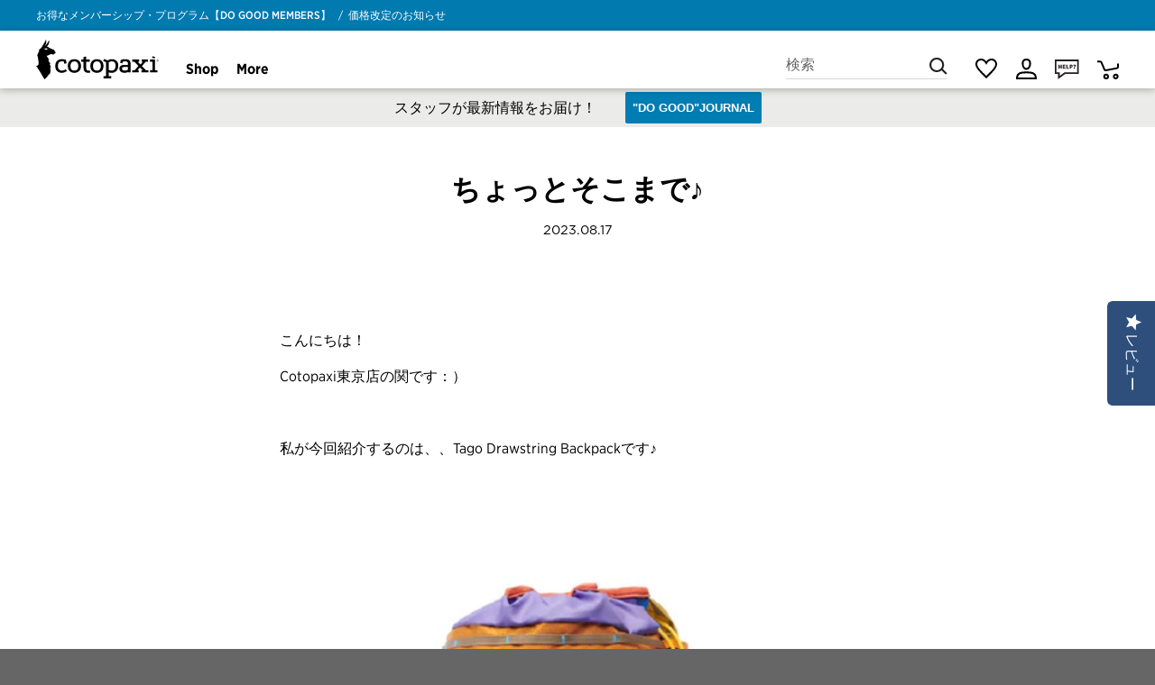

--- FILE ---
content_type: text/html; charset=utf-8
request_url: https://cotopaxi.jp/blogs/dogood_journal/%E9%96%A2
body_size: 44435
content:

<!DOCTYPE html>
<!--[if IE 9]> <html class="ie9 no-js" lang="ja"> <![endif]-->
<!--[if (gt IE 9)|!(IE)]><!-->
<html class="no-js" lang="ja">
  <!--<![endif]-->
  <head>
 
<script src="https://ajax.aspnetcdn.com/ajax/jQuery/jquery-2.2.4.min.js"></script>
    <meta charset="utf-8" />
    <meta http-equiv="X-UA-Compatible" content="IE=edge,chrome=1" />
    <meta name="viewport" content="width=device-width,initial-scale=1" />
    <meta name="theme-color" content="#007aaf" />
    <link rel="apple-touch-icon" sizes="180x180" href="//cotopaxi.jp/cdn/shop/t/109/assets/touch_icon.png?v=11818542534430316861766553376">
    <link rel="canonical" href="https://cotopaxi.jp/blogs/dogood_journal/%e9%96%a2" />

<!-- Google Tag Manager -->
<script>(function(w,d,s,l,i){w[l]=w[l]||[];w[l].push({'gtm.start':
new Date().getTime(),event:'gtm.js'});var f=d.getElementsByTagName(s)[0],
j=d.createElement(s),dl=l!='dataLayer'?'&l='+l:'';j.async=true;j.src=
'https://www.googletagmanager.com/gtm.js?id='+i+dl;f.parentNode.insertBefore(j,f);
})(window,document,'script','dataLayer','GTM-54TBM2P');</script>
<!-- End Google Tag Manager -->

    
    <link rel="shortcut icon" href="//cotopaxi.jp/cdn/shop/files/favicon_1_32x32_2f10b67f-eada-47b5-a947-9bd20b2026d9_32x32.png?v=1614571019" type="image/png" />
     
    <title>
    ちょっとそこまで♪
       &ndash;
    Cotopaxiオフィシャルサイト
     </title>

    
    <meta name="description" content="  こんにちは！ Cotopaxi東京店の関です：）   私が今回紹介するのは、、Tago Drawstring Backpackです♪     Tago Drawstring Backpack どこか懐かしいナップサックの様なバックパック！ 上を巾着のようにキュッとすぼめるタイプの形が、かわいい：）     フロントにはポケットがあり、ベルクロをとると、、、     中にもジッパー付きのポケットもあります。     鍵やイヤフォン等バックのなかで迷子になりがちな小物を入れておくのもおすすめです！     メインポケットはシンプルなつくりになっているので、お弁当もPCもタンブラーもしっかり入ります！     そして、、実は裏面にもポ" />
    

    
    <meta name="facebook-domain-verification" content="8c8n6ll950n67a7ytahnw6s0438qmf" />

    <!-- /snippets/social-meta-tags.liquid -->
<meta property="og:site_name" content="Cotopaxiオフィシャルサイト">
<meta property="og:url" content="https://cotopaxi.jp/blogs/dogood_journal/%e9%96%a2">
<meta property="og:title" content="ちょっとそこまで♪">
<meta property="og:type" content="article">
<meta property="og:description" content=" 
こんにちは！
Cotopaxi東京店の関です：）
 
私が今回紹介するのは、、Tago Drawstring Backpackです♪
 

 
Tago Drawstring Backpack
どこか懐かしいナップサックの様なバックパック！
上を巾着のようにキュッとすぼめるタイプの形が、かわいい：）
 

 
フロントにはポケットがあり、ベルクロをとると、、、
 

 
中にもジッパー付きのポケットもあります。
 

 
鍵やイヤフォン等バックのなかで迷子になりがちな小物を入れておくのもおすすめです！
 

 
メインポケットはシンプルなつくりになっているので、お弁当もPCもタンブラーもしっかり入ります！
 

 
そして、、実は裏面にもポケットがあります！！
私は、タオルや本を入れるようにしています！
最近はとても暑いので、タオルがスッと取れる場所があると便利ですよね♪
 
 

 
背負うとこんな感じです！
バック上部に持ち手もあるので、手で持つこともできます！！
パワーーー!!!💪
 

 
その時は、背負う部分のヒモがたるんでプラプラしてしまうのですが、ご安心を！！
バック上部にあるデイジーチェーンの部分に結びつければ、スッキリ！
 

 
トートバックとしても使うことができます！
 
また、このバックパックは、表と裏で配色の雰囲気がガラッと変わります！
気分によって使い分けるのもアリだと思います：）
 

 
↑表
 

 
↑裏
 
ここで、、お客様から教えていただいたアレンジをご紹介♪
背負う紐を一緒に肩にかけると、メッセンジャーバック風にもつかうことができます！！
 

 

 
色々な使い方ができるバックパック！！
素敵な配色に出会えますように、、、
TOKYO店にてお待ちしております🦙
 
このバックパックは、背負うところがヒモになっているので重いものを入れると肩に食い込んで痛くなってしまうかもしれないので、そこだけご注意ください！
 
ー本日ご紹介アイテムー
■ Tago Drawstring Backpack-Del Dia
 ¥6,050 (税込)
Color：Del Dia
Specs：40×33cm
          ：150g
 
こちらからお買い求めいただけます！
TOKYO店でも取り扱いございます。
是非、店頭でお待ちしております🦙
 
 
 
 
 ">





<meta property="og:image" content="http://cotopaxi.jp/cdn/shop/articles/a_d5fb3bcb-8ced-4a21-990f-e72d5edcce98_1024x1024.jpg?v=1753665720">
<meta property="og:image:secure_url" content="https://cotopaxi.jp/cdn/shop/articles/a_d5fb3bcb-8ced-4a21-990f-e72d5edcce98_1024x1024.jpg?v=1753665720">

<meta name="twitter:site" content="@">
<meta name="twitter:card" content="summary_large_image">
<meta name="twitter:title" content="ちょっとそこまで♪">
<meta name="twitter:description" content=" 
こんにちは！
Cotopaxi東京店の関です：）
 
私が今回紹介するのは、、Tago Drawstring Backpackです♪
 

 
Tago Drawstring Backpack
どこか懐かしいナップサックの様なバックパック！
上を巾着のようにキュッとすぼめるタイプの形が、かわいい：）
 

 
フロントにはポケットがあり、ベルクロをとると、、、
 

 
中にもジッパー付きのポケットもあります。
 

 
鍵やイヤフォン等バックのなかで迷子になりがちな小物を入れておくのもおすすめです！
 

 
メインポケットはシンプルなつくりになっているので、お弁当もPCもタンブラーもしっかり入ります！
 

 
そして、、実は裏面にもポケットがあります！！
私は、タオルや本を入れるようにしています！
最近はとても暑いので、タオルがスッと取れる場所があると便利ですよね♪
 
 

 
背負うとこんな感じです！
バック上部に持ち手もあるので、手で持つこともできます！！
パワーーー!!!💪
 

 
その時は、背負う部分のヒモがたるんでプラプラしてしまうのですが、ご安心を！！
バック上部にあるデイジーチェーンの部分に結びつければ、スッキリ！
 

 
トートバックとしても使うことができます！
 
また、このバックパックは、表と裏で配色の雰囲気がガラッと変わります！
気分によって使い分けるのもアリだと思います：）
 

 
↑表
 

 
↑裏
 
ここで、、お客様から教えていただいたアレンジをご紹介♪
背負う紐を一緒に肩にかけると、メッセンジャーバック風にもつかうことができます！！
 

 

 
色々な使い方ができるバックパック！！
素敵な配色に出会えますように、、、
TOKYO店にてお待ちしております🦙
 
このバックパックは、背負うところがヒモになっているので重いものを入れると肩に食い込んで痛くなってしまうかもしれないので、そこだけご注意ください！
 
ー本日ご紹介アイテムー
■ Tago Drawstring Backpack-Del Dia
 ¥6,050 (税込)
Color：Del Dia
Specs：40×33cm
          ：150g
 
こちらからお買い求めいただけます！
TOKYO店でも取り扱いございます。
是非、店頭でお待ちしております🦙
 
 
 
 
 ">

<meta property="fb:pages" content="507703575971618">
<meta property="fb:pages" content="1466966173523923">
<meta property="fb:pages" content="1156376194385135">
 
<script>
  // Global variabls for GTM
  if(typeof dataLayer === 'undefined'){
    dataLayer = [{}];
  }
  dataLayer[0]["pageTemplate"] = "article";
  dataLayer[0]["shopCurrency"] = "JPY"

  customer_email = ""
  customer_id = ""
  customer_first = ""
  customer_last = ""
  

    dataLayer[0]["customerEmail"] = customer_email;
    
    dataLayer[0]["customerId"] = customer_id;
    dataLayer[0]["customerFirstName"] = customer_first;
    dataLayer[0]["customerLastName"] = customer_last;
    
  
  // This is loaded from Cotopaxi main theme
    dataLayer[0]["checkoutPage"] = false
     
  
</script>  
    <link rel="stylesheet" href="https://use.typekit.net/pea1mzh.css">
    <link href="//cotopaxi.jp/cdn/shop/t/109/assets/theme.scss.css?v=180909639661646130091769045445" rel="stylesheet" type="text/css" media="all" />
    <link href="//cotopaxi.jp/cdn/shop/t/109/assets/styles.min.css?v=126326307508464833351769045445" rel="stylesheet" type="text/css" media="all" />
    <link href="//cotopaxi.jp/cdn/shop/t/109/assets/jp_styles.min.css?v=52863872921679378801766553438" rel="stylesheet" type="text/css" media="all" />
    <link href="//cotopaxi.jp/cdn/shop/t/109/assets/styles_table.css?v=112508016786895205841766553350" rel="stylesheet" type="text/css" media="all" />
    <link href="//cotopaxi.jp/cdn/shop/t/109/assets/jp_custom_styles.css?v=65383155135173698891766553439" rel="stylesheet" type="text/css" media="all" />
    

    <script>
      var theme = {
      	strings: {
      		addToCart: "Add to cart",
      		soldOut: "Sold out",
      		unavailable: "Unavailable",
      		showMore: "Show More",
      		showLess: "Show Less"
      	},
      	promo: {

      	},
      	moneyFormat: "¥{{amount_no_decimals}}"
      }
      document.documentElement.className = document.documentElement.className.replace('no-js', 'js');
    </script>

    <!--[if (lte IE 9)]><script src="//cotopaxi.jp/cdn/shop/t/109/assets/match-media.min.js?v=83548857171295169521766553249" type="text/javascript"></script><![endif]-->
    <script src="//cotopaxi.jp/cdn/shopifycloud/storefront/assets/themes_support/option_selection-b017cd28.js" type="text/javascript"></script>
    

    <!--[if (gt IE 9)|!(IE)]><!-->
    <script src="//cotopaxi.jp/cdn/shop/t/109/assets/vendor.js?v=6365069653951907881766553391" defer="defer"></script>
    <!--<![endif]-->
    <!--[if lte IE 9]><script src="//cotopaxi.jp/cdn/shop/t/109/assets/vendor.js?v=6365069653951907881766553391"></script><![endif]-->

    <!--[if (gt IE 9)|!(IE)]><!-->
    <script src="//cotopaxi.jp/cdn/shop/t/109/assets/theme.js?v=143029055155934668931766553372" defer="defer"></script>
    <!--<![endif]-->
    <!--[if lte IE 9]><script src="//cotopaxi.jp/cdn/shop/t/109/assets/theme.js?v=143029055155934668931766553372"></script><![endif]--><script src="https://unpkg.com/axios/dist/axios.min.js"></script>
<script>
$(document).ready(function () {
  // Cart JS
  // Custom promo engine
  //var shouldUsePromoMessaging = "" == "1";
  //var lastCartValue = 0;
  //var foundationCartContainer = document.getElementById('foundation_checkbox');

  //Used in cyber2020 auto add promo
  //var required_product_id = [4494489911357,4494569504829]; //fuego hooded down jacket
  //var required_product_id = [4512246267965,4515498950717]; //fuego hoodless
  //var get_variant_ids = [45406720842]; //luzon del dia wildcard
  //var freeItemWasAddedToCart = false;
  //var previousFreeItemCount = false;

  // Cart
  $(document).on('cart.ready', function(event, cart) {
      // Event handling here.
      //lastCartValue = adjustedCartValue(cart);
      //checkPromotions(cart);
      checkChoice(cart);
      disableCartPlusButton(cart);
      checkCartForShippableItem(cart);
      //addFreePromoItem(cart, required_product_id, get_variant_ids);
      // console.log("")
      // checkFreePromoItemEU(cart, 5920819511335, 'retro-trucker-hat');

  });
  $(document).on('cart.requestStarted', function(event, cart) {
    // Event handling here.
    if ("CartDrawer" in theme){
      theme.CartDrawer.open();
    }
  });
  $(document).on('cart.requestComplete', function(event, cart) {
    // Event handling here.
    //lastCartValue = adjustedCartValue(cart);
    //checkPromotions(cart);
    checkChoice(cart);
    disableCartPlusButton(cart);
    checkCartForShippableItem(cart);
    //addFreePromoItem(cart, required_product_id, get_variant_ids);
    // checkFreePromoItemEU(cart, 5920819511335, 'retro-trucker-hat');
    // if (window.Shopify && Shopify.StorefrontExpressButtons) {
    //   Shopify.StorefrontExpressButtons.initialize();
    // }
  });
  $(document).ajaxComplete(function(event, jqxhr, settings, thrownError) {
    if( jqxhr == undefined || jqxhr.responseJSON == undefined || settings.url == undefined){
      return;
    }
    if(settings.url.startsWith("/cart/") && jqxhr.responseJSON.status == 422) {
      // Examine the request and response to determine which changes were made.
      alert(jqxhr.responseJSON.message + ": " + jqxhr.responseJSON.description);
    }
  });

  //var checkPromotions = function(cart){
  //  let data = {cart: cart, url: window.location.href};
  //  axios.post('https://livewireapi-public.cotopaxi.com/promotion/calculatePromotionMessaging', data).then((response) => {
  //    if(response.data.message != ""){
  //      $('.notification-bar__promo').html(response.data.message);
  //    } else {
  //      //use default message if no promo message is returned.
  //       $('.notification-bar__promo').html("");
  //    }
  //  }).catch(error => {
  //    //use default message
  //    $('.notification-bar__promo').html("");
  //  });
  //}

  // automatically adds item to cart promo
  var addFreePromoItem = function(cart, required_product_id, get_variant_ids){
    var excludePage = window.location.pathname.includes("/cart") || window.location.pathname.includes("/checkouts");
    var isEUSite = window.location.href.includes("eu.cotopaxi");
    if (!excludePage && !isEUSite){
      

      //Old code from amy
      //var variant_id = "";
      //var variant_ids = [289423884298,289423753226]; //prod
      //var variant_ids = [10505031221305,10505031254073]; //dev
      //var product_id = "";
      //var inCart = itemInCartCount(cart, "variant", variant_ids, true);
      //var onlyItemInCart = (inCart == 1 && cart.items.length == 1 && freeItemWasAddedToCart == true);
      //if ((lastCartValue > 0 && cart.items.length > 0 && inCart == 0 && freeItemWasAddedToCart == false && variant_id)){
        // add item to cart
        //CartJS.addItem(variant_id, 1);
        //freeItemWasAddedToCart = true;
      //} else if (inCart > 0 && (lastCartValue == 0 || cart.items.length == 1 )){
        //remove item if they only have 1 item in cart
        //CartJS.removeItemById(5920819511335);
        //CartJS.removeItemById(variant_ids[0]);
        //CartJS.removeItemById(variant_ids[1]);
        //freeItemWasAddedToCart = false;
      //} else if (inCart > 1 ){
        //CartJS.removeItemById(variant_ids[0]);
        //CartJS.removeItemById(variant_ids[1]);
        //CartJS.addItem(variant_id, 1);
      //}
    }
  }
  var checkFreePromoItemEU = function(cart, variant_id, handle){
    var excludePage = window.location.pathname.includes("/cart") || window.location.pathname.includes("/checkouts");
    var isEUSite = window.location.href.includes("eu.cotopaxi");
    if (!excludePage && isEUSite){
      //var available = "false";
      // cannot pass handle in from javascript to liquid
      
    }
  }

  var checkCartForShippableItem = function(cart) {
    var routeElement = document.getElementById('route-checkbox-container');
    //if we are on a store that has the route element...
    if(routeElement) {
      for(var i = 0; i < cart.items.length; i++){
        if(cart.items[i].requires_shipping) {
          routeElement.style.display = "block";
          return true;
        }
      }
      //no shippable item, hide Route shipping option.
      routeElement.style.display = "none";
      return false;
    }
  }

  var checkChoice = function(cart){
    for(var i = 0; i < cart.items.length; i++){
      var cartItem = cart.items[i];
      isChoiceItem(cartItem);
    };

    //if allpa del dia, show accessories checkbox.
    if(!itemInCartCount(cart, "product", [4163947397181], true) > 0){
      if(document.getElementById("accessories-checkbox-container")){ //have to add this check because this element isn't available on EU.
        document.getElementById("accessories-checkbox-container").style.display = 'none';
      }
    } else {
      if(document.getElementById("accessories-checkbox-container")){
        document.getElementById("accessories-checkbox-container").style.display = 'block';
      }
    }

  }
  var isPromoItem = function(cartItem){
    for (var property in cartItem.properties){
      var property = cartItem.propertyArray()[k];
      if(property == "Promo Item"){
        return true;
      }
    }
    return false;
  }

  var isChoiceItem = function(cartItem){
    if((cartItem.sku).toLowerCase().includes('ddc_')) {
      cartItem.isChoice = true;
      cartItem.disablePlusButton = true;
      //TODO: remove this else once the old choice system is out.
      if(cartItem.properties.imageUrl) {
         cartItem.choiceImgUrl = cartItem.properties.imageUrl;
      } else {
        cartItem.choiceImgUrl = "https://res.cloudinary.com/cotopaxi/image/upload/c_limit,w_300,q_auto:best,f_auto/v1/choice/" + cartItem.sku + "_01.jpg";
      }
      cartItem.choiceImgUrl = cartItem.properties.imageUrl;
    } else if ((cartItem.title).toLowerCase().includes('ddc_')){
      cartItem.isChoice = true;
      cartItem.disablePlusButton = true;
      if(cartItem.properties.imageUrl) {
         cartItem.choiceImgUrl = cartItem.properties.imageUrl;
      } else {
        cartItem.choiceImgUrl = "https://res.cloudinary.com/cotopaxi/image/upload/c_limit,w_300,q_auto:best,f_auto/v1/choice/" + cartItem.sku + "_01.jpg";
      }
    }
  }

  var disableCartPlusButton = function (cart) {
    //for(var i = 0; i < cart.items.length; i++){
      //var cartItem = cart.items[i];
      //Vote campaign sticker
      //if(cartItem.variant_id == 32898284814397){ //TODO: replace mask ID with sticker ID
        //cartItem.disablePlusButton = true;
        //if(cartItem.quantity > 1) {//if they've managed to get more than one sticker into their cart, set the quantity back to 1
          //CartJS.updateItemById(32898284814397, 1); //TODO: replace with correct variant ID
        //}
      //}
    //};
  }

  // if product is allpa
  // add property including bundle accessories
  // base inclusions on variant title

  var itemInCartCount = function(cart, type, values, canBePromo){
    var itemCount = 0;
    for(var i = 0; i < cart.items.length; i++){
      var cartItem = cart.items[i];
      switch(type) {
        case "product":
            var productId = cartItem.product_id;
            if(values.includes(productId)){
              if(canBePromo || !isPromoItem(cartItem)){
                itemCount += cartItem.quantity;
              }
            }
            break;
        case "variant":
            var variantId = cartItem.variant_id;
            if(values.includes(cartItem.variant_id)){
              if(canBePromo || !isPromoItem(cartItem)){
                itemCount += cartItem.quantity;
              }
            }
            break;
        case "type":
            var productType = cartItem.product_type;
            if(values.includes(productType)){
              if(canBePromo || !isPromoItem(cartItem)){
                itemCount += cartItem.quantity;
              }
            }
            break;
      }
    }
    return itemCount;
  }

  var onPromoProductPDP = function(promoItemIds){
    var productId = "";
    if (productId.length > 0 && promoItemIds.indexOf(productId) >= 0){
      return true
    }
    return false
  }


  var promoClaimed = function(cart, type, values){
    for(var i = 0; i < cart.items.length; i++){
      var cartItem = cart.items[i];
      switch(type) {
        case "product":
          if(values.indexOf(cartItem.product_id.toString()) >= 0 && isPromoItem(cartItem)){
            return true
          }
          break;
        case "variant":
          if(values.indexOf(cartItem.variant_id) >= 0 && isPromoItem(cartItem)){
            return true
          }
          break;
        case "type":
          if(values.indexOf(cartItem.product_type) >= 0 && isPromoItem(cartItem)){
            return true
          }
          break;
      }
    }
    return false;
  }

  var adjustedCartValue = function(cart){
    var cartValue = 0;
    for(var i = 0; i < cart.items.length; i++){
      var cartItem = cart.items[i];
      //console.log(cartItem);
      if(cartItem.product_type == "Event" || cartItem.product_type == "Gift Card" || cartItem.product_type == "Donation" || cartItem.properties.Sale || cartItem.properties["Final Sale"]) {
        continue;
      }
      cartValue += cartItem.line_price;
    }
    return cartValue;
  }

  CartJS.init(
    {"note":null,"attributes":{},"original_total_price":0,"total_price":0,"total_discount":0,"total_weight":0.0,"item_count":0,"items":[],"requires_shipping":false,"currency":"JPY","items_subtotal_price":0,"cart_level_discount_applications":[],"checkout_charge_amount":0},{
      debug: true,
      "moneyFormat": "¥{{amount_no_decimals}}",
      "moneyWithCurrencyFormat": "¥{{amount_no_decimals}} JPY",
      "requestBodyClass": "ajax-cart-loading"
    }
  );
});

</script><script>window.performance && window.performance.mark && window.performance.mark('shopify.content_for_header.start');</script><meta name="google-site-verification" content="hjni1h4S4GjyjmERTiKljycQ0mwMfq4Lan9o96zZSJY">
<meta name="facebook-domain-verification" content="t0zd47elxccr39lglftwtccbq3yedh">
<meta id="shopify-digital-wallet" name="shopify-digital-wallet" content="/51905134780/digital_wallets/dialog">
<meta name="shopify-checkout-api-token" content="3d16d6844a6a50152dcc17c0d7ac09fd">
<link rel="alternate" type="application/atom+xml" title="Feed" href="/blogs/dogood_journal.atom" />
<script async="async" src="/checkouts/internal/preloads.js?locale=ja-JP"></script>
<link rel="preconnect" href="https://shop.app" crossorigin="anonymous">
<script async="async" src="https://shop.app/checkouts/internal/preloads.js?locale=ja-JP&shop_id=51905134780" crossorigin="anonymous"></script>
<script id="apple-pay-shop-capabilities" type="application/json">{"shopId":51905134780,"countryCode":"JP","currencyCode":"JPY","merchantCapabilities":["supports3DS"],"merchantId":"gid:\/\/shopify\/Shop\/51905134780","merchantName":"Cotopaxiオフィシャルサイト","requiredBillingContactFields":["postalAddress","email","phone"],"requiredShippingContactFields":["postalAddress","email","phone"],"shippingType":"shipping","supportedNetworks":["visa","masterCard","amex","jcb","discover"],"total":{"type":"pending","label":"Cotopaxiオフィシャルサイト","amount":"1.00"},"shopifyPaymentsEnabled":true,"supportsSubscriptions":true}</script>
<script id="shopify-features" type="application/json">{"accessToken":"3d16d6844a6a50152dcc17c0d7ac09fd","betas":["rich-media-storefront-analytics"],"domain":"cotopaxi.jp","predictiveSearch":false,"shopId":51905134780,"locale":"ja"}</script>
<script>var Shopify = Shopify || {};
Shopify.shop = "cotopaxi-jp.myshopify.com";
Shopify.locale = "ja";
Shopify.currency = {"active":"JPY","rate":"1.0"};
Shopify.country = "JP";
Shopify.theme = {"name":"add_swatch_collection","id":150510600380,"schema_name":"Debut","schema_version":"1.2.0","theme_store_id":null,"role":"main"};
Shopify.theme.handle = "null";
Shopify.theme.style = {"id":null,"handle":null};
Shopify.cdnHost = "cotopaxi.jp/cdn";
Shopify.routes = Shopify.routes || {};
Shopify.routes.root = "/";</script>
<script type="module">!function(o){(o.Shopify=o.Shopify||{}).modules=!0}(window);</script>
<script>!function(o){function n(){var o=[];function n(){o.push(Array.prototype.slice.apply(arguments))}return n.q=o,n}var t=o.Shopify=o.Shopify||{};t.loadFeatures=n(),t.autoloadFeatures=n()}(window);</script>
<script>
  window.ShopifyPay = window.ShopifyPay || {};
  window.ShopifyPay.apiHost = "shop.app\/pay";
  window.ShopifyPay.redirectState = null;
</script>
<script id="shop-js-analytics" type="application/json">{"pageType":"article"}</script>
<script defer="defer" async type="module" src="//cotopaxi.jp/cdn/shopifycloud/shop-js/modules/v2/client.init-shop-cart-sync_0MstufBG.ja.esm.js"></script>
<script defer="defer" async type="module" src="//cotopaxi.jp/cdn/shopifycloud/shop-js/modules/v2/chunk.common_jll-23Z1.esm.js"></script>
<script defer="defer" async type="module" src="//cotopaxi.jp/cdn/shopifycloud/shop-js/modules/v2/chunk.modal_HXih6-AF.esm.js"></script>
<script type="module">
  await import("//cotopaxi.jp/cdn/shopifycloud/shop-js/modules/v2/client.init-shop-cart-sync_0MstufBG.ja.esm.js");
await import("//cotopaxi.jp/cdn/shopifycloud/shop-js/modules/v2/chunk.common_jll-23Z1.esm.js");
await import("//cotopaxi.jp/cdn/shopifycloud/shop-js/modules/v2/chunk.modal_HXih6-AF.esm.js");

  window.Shopify.SignInWithShop?.initShopCartSync?.({"fedCMEnabled":true,"windoidEnabled":true});

</script>
<script>
  window.Shopify = window.Shopify || {};
  if (!window.Shopify.featureAssets) window.Shopify.featureAssets = {};
  window.Shopify.featureAssets['shop-js'] = {"shop-cart-sync":["modules/v2/client.shop-cart-sync_DN7iwvRY.ja.esm.js","modules/v2/chunk.common_jll-23Z1.esm.js","modules/v2/chunk.modal_HXih6-AF.esm.js"],"init-fed-cm":["modules/v2/client.init-fed-cm_DmZOWWut.ja.esm.js","modules/v2/chunk.common_jll-23Z1.esm.js","modules/v2/chunk.modal_HXih6-AF.esm.js"],"shop-cash-offers":["modules/v2/client.shop-cash-offers_HFfvn_Gz.ja.esm.js","modules/v2/chunk.common_jll-23Z1.esm.js","modules/v2/chunk.modal_HXih6-AF.esm.js"],"shop-login-button":["modules/v2/client.shop-login-button_BVN3pvk0.ja.esm.js","modules/v2/chunk.common_jll-23Z1.esm.js","modules/v2/chunk.modal_HXih6-AF.esm.js"],"pay-button":["modules/v2/client.pay-button_CyS_4GVi.ja.esm.js","modules/v2/chunk.common_jll-23Z1.esm.js","modules/v2/chunk.modal_HXih6-AF.esm.js"],"shop-button":["modules/v2/client.shop-button_zh22db91.ja.esm.js","modules/v2/chunk.common_jll-23Z1.esm.js","modules/v2/chunk.modal_HXih6-AF.esm.js"],"avatar":["modules/v2/client.avatar_BTnouDA3.ja.esm.js"],"init-windoid":["modules/v2/client.init-windoid_BlVJIuJ5.ja.esm.js","modules/v2/chunk.common_jll-23Z1.esm.js","modules/v2/chunk.modal_HXih6-AF.esm.js"],"init-shop-for-new-customer-accounts":["modules/v2/client.init-shop-for-new-customer-accounts_BqzwtUK7.ja.esm.js","modules/v2/client.shop-login-button_BVN3pvk0.ja.esm.js","modules/v2/chunk.common_jll-23Z1.esm.js","modules/v2/chunk.modal_HXih6-AF.esm.js"],"init-shop-email-lookup-coordinator":["modules/v2/client.init-shop-email-lookup-coordinator_DKDv3hKi.ja.esm.js","modules/v2/chunk.common_jll-23Z1.esm.js","modules/v2/chunk.modal_HXih6-AF.esm.js"],"init-shop-cart-sync":["modules/v2/client.init-shop-cart-sync_0MstufBG.ja.esm.js","modules/v2/chunk.common_jll-23Z1.esm.js","modules/v2/chunk.modal_HXih6-AF.esm.js"],"shop-toast-manager":["modules/v2/client.shop-toast-manager_BkVvTGW3.ja.esm.js","modules/v2/chunk.common_jll-23Z1.esm.js","modules/v2/chunk.modal_HXih6-AF.esm.js"],"init-customer-accounts":["modules/v2/client.init-customer-accounts_CZbUHFPX.ja.esm.js","modules/v2/client.shop-login-button_BVN3pvk0.ja.esm.js","modules/v2/chunk.common_jll-23Z1.esm.js","modules/v2/chunk.modal_HXih6-AF.esm.js"],"init-customer-accounts-sign-up":["modules/v2/client.init-customer-accounts-sign-up_C0QA8nCd.ja.esm.js","modules/v2/client.shop-login-button_BVN3pvk0.ja.esm.js","modules/v2/chunk.common_jll-23Z1.esm.js","modules/v2/chunk.modal_HXih6-AF.esm.js"],"shop-follow-button":["modules/v2/client.shop-follow-button_CSkbpFfm.ja.esm.js","modules/v2/chunk.common_jll-23Z1.esm.js","modules/v2/chunk.modal_HXih6-AF.esm.js"],"checkout-modal":["modules/v2/client.checkout-modal_rYdHFJTE.ja.esm.js","modules/v2/chunk.common_jll-23Z1.esm.js","modules/v2/chunk.modal_HXih6-AF.esm.js"],"shop-login":["modules/v2/client.shop-login_DeXIozZF.ja.esm.js","modules/v2/chunk.common_jll-23Z1.esm.js","modules/v2/chunk.modal_HXih6-AF.esm.js"],"lead-capture":["modules/v2/client.lead-capture_DGEoeVgo.ja.esm.js","modules/v2/chunk.common_jll-23Z1.esm.js","modules/v2/chunk.modal_HXih6-AF.esm.js"],"payment-terms":["modules/v2/client.payment-terms_BXPcfuME.ja.esm.js","modules/v2/chunk.common_jll-23Z1.esm.js","modules/v2/chunk.modal_HXih6-AF.esm.js"]};
</script>
<script>(function() {
  var isLoaded = false;
  function asyncLoad() {
    if (isLoaded) return;
    isLoaded = true;
    var urls = ["https:\/\/delivery-date-and-time-picker.amp.tokyo\/script_tags\/cart_attributes.js?shop=cotopaxi-jp.myshopify.com","\/\/staticw2.yotpo.com\/QuMW19NgLIlAS3bMaZdHmnJbo1E1N50ZFePO4XHQ\/widget.js?shop=cotopaxi-jp.myshopify.com","https:\/\/gift-script-pr.pages.dev\/script.js?shop=cotopaxi-jp.myshopify.com","https:\/\/static.klaviyo.com\/onsite\/js\/WPBiwR\/klaviyo.js?company_id=WPBiwR\u0026shop=cotopaxi-jp.myshopify.com","https:\/\/cdn-widgetsrepository.yotpo.com\/v1\/loader\/QuMW19NgLIlAS3bMaZdHmnJbo1E1N50ZFePO4XHQ?shop=cotopaxi-jp.myshopify.com","\/\/backinstock.useamp.com\/widget\/38362_1767156443.js?category=bis\u0026v=6\u0026shop=cotopaxi-jp.myshopify.com"];
    for (var i = 0; i < urls.length; i++) {
      var s = document.createElement('script');
      s.type = 'text/javascript';
      s.async = true;
      s.src = urls[i];
      var x = document.getElementsByTagName('script')[0];
      x.parentNode.insertBefore(s, x);
    }
  };
  if(window.attachEvent) {
    window.attachEvent('onload', asyncLoad);
  } else {
    window.addEventListener('load', asyncLoad, false);
  }
})();</script>
<script id="__st">var __st={"a":51905134780,"offset":32400,"reqid":"9d845d1e-677f-497c-a6c6-346b4a9ef0ce-1769454922","pageurl":"cotopaxi.jp\/blogs\/dogood_journal\/%E9%96%A2","s":"articles-558917419196","u":"b4e0865e6b19","p":"article","rtyp":"article","rid":558917419196};</script>
<script>window.ShopifyPaypalV4VisibilityTracking = true;</script>
<script id="captcha-bootstrap">!function(){'use strict';const t='contact',e='account',n='new_comment',o=[[t,t],['blogs',n],['comments',n],[t,'customer']],c=[[e,'customer_login'],[e,'guest_login'],[e,'recover_customer_password'],[e,'create_customer']],r=t=>t.map((([t,e])=>`form[action*='/${t}']:not([data-nocaptcha='true']) input[name='form_type'][value='${e}']`)).join(','),a=t=>()=>t?[...document.querySelectorAll(t)].map((t=>t.form)):[];function s(){const t=[...o],e=r(t);return a(e)}const i='password',u='form_key',d=['recaptcha-v3-token','g-recaptcha-response','h-captcha-response',i],f=()=>{try{return window.sessionStorage}catch{return}},m='__shopify_v',_=t=>t.elements[u];function p(t,e,n=!1){try{const o=window.sessionStorage,c=JSON.parse(o.getItem(e)),{data:r}=function(t){const{data:e,action:n}=t;return t[m]||n?{data:e,action:n}:{data:t,action:n}}(c);for(const[e,n]of Object.entries(r))t.elements[e]&&(t.elements[e].value=n);n&&o.removeItem(e)}catch(o){console.error('form repopulation failed',{error:o})}}const l='form_type',E='cptcha';function T(t){t.dataset[E]=!0}const w=window,h=w.document,L='Shopify',v='ce_forms',y='captcha';let A=!1;((t,e)=>{const n=(g='f06e6c50-85a8-45c8-87d0-21a2b65856fe',I='https://cdn.shopify.com/shopifycloud/storefront-forms-hcaptcha/ce_storefront_forms_captcha_hcaptcha.v1.5.2.iife.js',D={infoText:'hCaptchaによる保護',privacyText:'プライバシー',termsText:'利用規約'},(t,e,n)=>{const o=w[L][v],c=o.bindForm;if(c)return c(t,g,e,D).then(n);var r;o.q.push([[t,g,e,D],n]),r=I,A||(h.body.append(Object.assign(h.createElement('script'),{id:'captcha-provider',async:!0,src:r})),A=!0)});var g,I,D;w[L]=w[L]||{},w[L][v]=w[L][v]||{},w[L][v].q=[],w[L][y]=w[L][y]||{},w[L][y].protect=function(t,e){n(t,void 0,e),T(t)},Object.freeze(w[L][y]),function(t,e,n,w,h,L){const[v,y,A,g]=function(t,e,n){const i=e?o:[],u=t?c:[],d=[...i,...u],f=r(d),m=r(i),_=r(d.filter((([t,e])=>n.includes(e))));return[a(f),a(m),a(_),s()]}(w,h,L),I=t=>{const e=t.target;return e instanceof HTMLFormElement?e:e&&e.form},D=t=>v().includes(t);t.addEventListener('submit',(t=>{const e=I(t);if(!e)return;const n=D(e)&&!e.dataset.hcaptchaBound&&!e.dataset.recaptchaBound,o=_(e),c=g().includes(e)&&(!o||!o.value);(n||c)&&t.preventDefault(),c&&!n&&(function(t){try{if(!f())return;!function(t){const e=f();if(!e)return;const n=_(t);if(!n)return;const o=n.value;o&&e.removeItem(o)}(t);const e=Array.from(Array(32),(()=>Math.random().toString(36)[2])).join('');!function(t,e){_(t)||t.append(Object.assign(document.createElement('input'),{type:'hidden',name:u})),t.elements[u].value=e}(t,e),function(t,e){const n=f();if(!n)return;const o=[...t.querySelectorAll(`input[type='${i}']`)].map((({name:t})=>t)),c=[...d,...o],r={};for(const[a,s]of new FormData(t).entries())c.includes(a)||(r[a]=s);n.setItem(e,JSON.stringify({[m]:1,action:t.action,data:r}))}(t,e)}catch(e){console.error('failed to persist form',e)}}(e),e.submit())}));const S=(t,e)=>{t&&!t.dataset[E]&&(n(t,e.some((e=>e===t))),T(t))};for(const o of['focusin','change'])t.addEventListener(o,(t=>{const e=I(t);D(e)&&S(e,y())}));const B=e.get('form_key'),M=e.get(l),P=B&&M;t.addEventListener('DOMContentLoaded',(()=>{const t=y();if(P)for(const e of t)e.elements[l].value===M&&p(e,B);[...new Set([...A(),...v().filter((t=>'true'===t.dataset.shopifyCaptcha))])].forEach((e=>S(e,t)))}))}(h,new URLSearchParams(w.location.search),n,t,e,['guest_login'])})(!0,!0)}();</script>
<script integrity="sha256-4kQ18oKyAcykRKYeNunJcIwy7WH5gtpwJnB7kiuLZ1E=" data-source-attribution="shopify.loadfeatures" defer="defer" src="//cotopaxi.jp/cdn/shopifycloud/storefront/assets/storefront/load_feature-a0a9edcb.js" crossorigin="anonymous"></script>
<script crossorigin="anonymous" defer="defer" src="//cotopaxi.jp/cdn/shopifycloud/storefront/assets/shopify_pay/storefront-65b4c6d7.js?v=20250812"></script>
<script data-source-attribution="shopify.dynamic_checkout.dynamic.init">var Shopify=Shopify||{};Shopify.PaymentButton=Shopify.PaymentButton||{isStorefrontPortableWallets:!0,init:function(){window.Shopify.PaymentButton.init=function(){};var t=document.createElement("script");t.src="https://cotopaxi.jp/cdn/shopifycloud/portable-wallets/latest/portable-wallets.ja.js",t.type="module",document.head.appendChild(t)}};
</script>
<script data-source-attribution="shopify.dynamic_checkout.buyer_consent">
  function portableWalletsHideBuyerConsent(e){var t=document.getElementById("shopify-buyer-consent"),n=document.getElementById("shopify-subscription-policy-button");t&&n&&(t.classList.add("hidden"),t.setAttribute("aria-hidden","true"),n.removeEventListener("click",e))}function portableWalletsShowBuyerConsent(e){var t=document.getElementById("shopify-buyer-consent"),n=document.getElementById("shopify-subscription-policy-button");t&&n&&(t.classList.remove("hidden"),t.removeAttribute("aria-hidden"),n.addEventListener("click",e))}window.Shopify?.PaymentButton&&(window.Shopify.PaymentButton.hideBuyerConsent=portableWalletsHideBuyerConsent,window.Shopify.PaymentButton.showBuyerConsent=portableWalletsShowBuyerConsent);
</script>
<script data-source-attribution="shopify.dynamic_checkout.cart.bootstrap">document.addEventListener("DOMContentLoaded",(function(){function t(){return document.querySelector("shopify-accelerated-checkout-cart, shopify-accelerated-checkout")}if(t())Shopify.PaymentButton.init();else{new MutationObserver((function(e,n){t()&&(Shopify.PaymentButton.init(),n.disconnect())})).observe(document.body,{childList:!0,subtree:!0})}}));
</script>
<link id="shopify-accelerated-checkout-styles" rel="stylesheet" media="screen" href="https://cotopaxi.jp/cdn/shopifycloud/portable-wallets/latest/accelerated-checkout-backwards-compat.css" crossorigin="anonymous">
<style id="shopify-accelerated-checkout-cart">
        #shopify-buyer-consent {
  margin-top: 1em;
  display: inline-block;
  width: 100%;
}

#shopify-buyer-consent.hidden {
  display: none;
}

#shopify-subscription-policy-button {
  background: none;
  border: none;
  padding: 0;
  text-decoration: underline;
  font-size: inherit;
  cursor: pointer;
}

#shopify-subscription-policy-button::before {
  box-shadow: none;
}

      </style>

<script>window.performance && window.performance.mark && window.performance.mark('shopify.content_for_header.end');</script>
<link rel="dns-prefetch" href="https://cdn.secomapp.com/">
<link rel="dns-prefetch" href="https://ajax.googleapis.com/">
<link rel="dns-prefetch" href="https://cdnjs.cloudflare.com/">
<link rel="preload" as="stylesheet" href="//cotopaxi.jp/cdn/shop/t/109/assets/sca-pp.css?v=178374312540912810101766553301">

<link rel="stylesheet" href="//cotopaxi.jp/cdn/shop/t/109/assets/sca-pp.css?v=178374312540912810101766553301">
 <script>
  
  SCAPPShop = {};
    
  </script>
<!-- BEGIN app block: shopify://apps/ecomposer-builder/blocks/app-embed/a0fc26e1-7741-4773-8b27-39389b4fb4a0 --><!-- DNS Prefetch & Preconnect -->
<link rel="preconnect" href="https://cdn.ecomposer.app" crossorigin>
<link rel="dns-prefetch" href="https://cdn.ecomposer.app">

<link rel="prefetch" href="https://cdn.ecomposer.app/vendors/css/ecom-swiper@11.css" as="style">
<link rel="prefetch" href="https://cdn.ecomposer.app/vendors/js/ecom-swiper@11.0.5.js" as="script">
<link rel="prefetch" href="https://cdn.ecomposer.app/vendors/js/ecom_modal.js" as="script">

<!-- Global CSS --><!--ECOM-EMBED-->
  <style id="ecom-global-css" class="ecom-global-css">/**ECOM-INSERT-CSS**/.ecom-section > div.core__row--columns{max-width: 1200px;}.ecom-column>div.core__column--wrapper{padding: 20px;}div.core__blocks--body>div.ecom-block.elmspace:not(:first-child){margin-top: 20px;}:root{--ecom-global-container-width:1200px;--ecom-global-colunm-gap:20px;--ecom-global-elements-space:20px;--ecom-global-colors-primary:#ffffff;--ecom-global-colors-secondary:#ffffff;--ecom-global-colors-text:#ffffff;--ecom-global-colors-accent:#ffffff;--ecom-global-typography-h1-font-weight:600;--ecom-global-typography-h1-font-size:72px;--ecom-global-typography-h1-line-height:90px;--ecom-global-typography-h1-letter-spacing:-0.02em;--ecom-global-typography-h2-font-weight:600;--ecom-global-typography-h2-font-size:60px;--ecom-global-typography-h2-line-height:72px;--ecom-global-typography-h2-letter-spacing:-0.02em;--ecom-global-typography-h3-font-weight:600;--ecom-global-typography-h3-font-size:48px;--ecom-global-typography-h3-line-height:60px;--ecom-global-typography-h3-letter-spacing:-0.02em;--ecom-global-typography-h4-font-weight:600;--ecom-global-typography-h4-font-size:36px;--ecom-global-typography-h4-line-height:44px;--ecom-global-typography-h4-letter-spacing:-0.02em;--ecom-global-typography-h5-font-weight:600;--ecom-global-typography-h5-font-size:30px;--ecom-global-typography-h5-line-height:38px;--ecom-global-typography-h6-font-weight:600;--ecom-global-typography-h6-font-size:24px;--ecom-global-typography-h6-line-height:32px;--ecom-global-typography-h7-font-weight:400;--ecom-global-typography-h7-font-size:18px;--ecom-global-typography-h7-line-height:28px;}</style>
  <!--/ECOM-EMBED--><!-- Custom CSS & JS --><!-- Open Graph Meta Tags for Pages --><!-- Critical Inline Styles -->
<style class="ecom-theme-helper">.ecom-animation{opacity:0}.ecom-animation.animate,.ecom-animation.ecom-animated{opacity:1}.ecom-cart-popup{display:grid;position:fixed;inset:0;z-index:9999999;align-content:center;padding:5px;justify-content:center;align-items:center;justify-items:center}.ecom-cart-popup::before{content:' ';position:absolute;background:#e5e5e5b3;inset:0}.ecom-ajax-loading{cursor:not-allowed;pointer-events:none;opacity:.6}#ecom-toast{visibility:hidden;max-width:50px;height:60px;margin:auto;background-color:#333;color:#fff;text-align:center;border-radius:2px;position:fixed;z-index:1;left:0;right:0;bottom:30px;font-size:17px;display:grid;grid-template-columns:50px auto;align-items:center;justify-content:start;align-content:center;justify-items:start}#ecom-toast.ecom-toast-show{visibility:visible;animation:ecomFadein .5s,ecomExpand .5s .5s,ecomStay 3s 1s,ecomShrink .5s 4s,ecomFadeout .5s 4.5s}#ecom-toast #ecom-toast-icon{width:50px;height:100%;box-sizing:border-box;background-color:#111;color:#fff;padding:5px}#ecom-toast .ecom-toast-icon-svg{width:100%;height:100%;position:relative;vertical-align:middle;margin:auto;text-align:center}#ecom-toast #ecom-toast-desc{color:#fff;padding:16px;overflow:hidden;white-space:nowrap}@media(max-width:768px){#ecom-toast #ecom-toast-desc{white-space:normal;min-width:250px}#ecom-toast{height:auto;min-height:60px}}.ecom__column-full-height{height:100%}@keyframes ecomFadein{from{bottom:0;opacity:0}to{bottom:30px;opacity:1}}@keyframes ecomExpand{from{min-width:50px}to{min-width:var(--ecom-max-width)}}@keyframes ecomStay{from{min-width:var(--ecom-max-width)}to{min-width:var(--ecom-max-width)}}@keyframes ecomShrink{from{min-width:var(--ecom-max-width)}to{min-width:50px}}@keyframes ecomFadeout{from{bottom:30px;opacity:1}to{bottom:60px;opacity:0}}</style>


<!-- EComposer Config Script -->
<script id="ecom-theme-helpers" async>
window.EComposer=window.EComposer||{};(function(){if(!this.configs)this.configs={};this.configs.ajax_cart={enable:false};this.customer=false;this.proxy_path='/apps/ecomposer-visual-page-builder';
this.popupScriptUrl='https://cdn.shopify.com/extensions/019b200c-ceec-7ac9-af95-28c32fd62de8/ecomposer-94/assets/ecom_popup.js';
this.routes={domain:'https://cotopaxi.jp',root_url:'/',collections_url:'/collections',all_products_collection_url:'/collections/all',cart_url:'/cart',cart_add_url:'/cart/add',cart_change_url:'/cart/change',cart_clear_url:'/cart/clear',cart_update_url:'/cart/update',product_recommendations_url:'/recommendations/products'};
this.queryParams={};
if(window.location.search.length){new URLSearchParams(window.location.search).forEach((value,key)=>{this.queryParams[key]=value})}
this.money_format="¥{{amount_no_decimals}}";
this.money_with_currency_format="¥{{amount_no_decimals}} JPY";
this.currencyCodeEnabled=null;this.abTestingData = [];this.formatMoney=function(t,e){const r=this.currencyCodeEnabled?this.money_with_currency_format:this.money_format;function a(t,e){return void 0===t?e:t}function o(t,e,r,o){if(e=a(e,2),r=a(r,","),o=a(o,"."),isNaN(t)||null==t)return 0;var n=(t=(t/100).toFixed(e)).split(".");return n[0].replace(/(\d)(?=(\d\d\d)+(?!\d))/g,"$1"+r)+(n[1]?o+n[1]:"")}"string"==typeof t&&(t=t.replace(".",""));var n="",i=/\{\{\s*(\w+)\s*\}\}/,s=e||r;switch(s.match(i)[1]){case"amount":n=o(t,2);break;case"amount_no_decimals":n=o(t,0);break;case"amount_with_comma_separator":n=o(t,2,".",",");break;case"amount_with_space_separator":n=o(t,2," ",",");break;case"amount_with_period_and_space_separator":n=o(t,2," ",".");break;case"amount_no_decimals_with_comma_separator":n=o(t,0,".",",");break;case"amount_no_decimals_with_space_separator":n=o(t,0," ");break;case"amount_with_apostrophe_separator":n=o(t,2,"'",".")}return s.replace(i,n)};
this.resizeImage=function(t,e){try{if(!e||"original"==e||"full"==e||"master"==e)return t;if(-1!==t.indexOf("cdn.shopify.com")||-1!==t.indexOf("/cdn/shop/")){var r=t.match(/\.(jpg|jpeg|gif|png|bmp|bitmap|tiff|tif|webp)((\#[0-9a-z\-]+)?(\?v=.*)?)?$/gim);if(null==r)return null;var a=t.split(r[0]),o=r[0];return a[0]+"_"+e+o}}catch(r){return t}return t};
this.getProduct=function(t){if(!t)return!1;let e=("/"===this.routes.root_url?"":this.routes.root_url)+"/products/"+t+".js?shop="+Shopify.shop;return window.ECOM_LIVE&&(e="/shop/builder/ajax/ecom-proxy/products/"+t+"?shop="+Shopify.shop),window.fetch(e,{headers:{"Content-Type":"application/json"}}).then(t=>t.ok?t.json():false)};
const u=new URLSearchParams(window.location.search);if(u.has("ecom-redirect")){const r=u.get("ecom-redirect");if(r){let d;try{d=decodeURIComponent(r)}catch{return}d=d.trim().replace(/[\r\n\t]/g,"");if(d.length>2e3)return;const p=["javascript:","data:","vbscript:","file:","ftp:","mailto:","tel:","sms:","chrome:","chrome-extension:","moz-extension:","ms-browser-extension:"],l=d.toLowerCase();for(const o of p)if(l.includes(o))return;const x=[/<script/i,/<\/script/i,/javascript:/i,/vbscript:/i,/onload=/i,/onerror=/i,/onclick=/i,/onmouseover=/i,/onfocus=/i,/onblur=/i,/onsubmit=/i,/onchange=/i,/alert\s*\(/i,/confirm\s*\(/i,/prompt\s*\(/i,/document\./i,/window\./i,/eval\s*\(/i];for(const t of x)if(t.test(d))return;if(d.startsWith("/")&&!d.startsWith("//")){if(!/^[a-zA-Z0-9\-._~:/?#[\]@!$&'()*+,;=%]+$/.test(d))return;if(d.includes("../")||d.includes("./"))return;window.location.href=d;return}if(!d.includes("://")&&!d.startsWith("//")){if(!/^[a-zA-Z0-9\-._~:/?#[\]@!$&'()*+,;=%]+$/.test(d))return;if(d.includes("../")||d.includes("./"))return;window.location.href="/"+d;return}let n;try{n=new URL(d)}catch{return}if(!["http:","https:"].includes(n.protocol))return;if(n.port&&(parseInt(n.port)<1||parseInt(n.port)>65535))return;const a=[window.location.hostname];if(a.includes(n.hostname)&&(n.href===d||n.toString()===d))window.location.href=d}}
}).bind(window.EComposer)();
if(window.Shopify&&window.Shopify.designMode&&window.top&&window.top.opener){window.addEventListener("load",function(){window.top.opener.postMessage({action:"ecomposer:loaded"},"*")})}
</script>

<!-- Quickview Script -->
<script id="ecom-theme-quickview" async>
window.EComposer=window.EComposer||{};(function(){this.initQuickview=function(){var enable_qv=false;const qv_wrapper_script=document.querySelector('#ecom-quickview-template-html');if(!qv_wrapper_script)return;const ecom_quickview=document.createElement('div');ecom_quickview.classList.add('ecom-quickview');ecom_quickview.innerHTML=qv_wrapper_script.innerHTML;document.body.prepend(ecom_quickview);const qv_wrapper=ecom_quickview.querySelector('.ecom-quickview__wrapper');const ecomQuickview=function(e){let t=qv_wrapper.querySelector(".ecom-quickview__content-data");if(t){let i=document.createRange().createContextualFragment(e);t.innerHTML="",t.append(i),qv_wrapper.classList.add("ecom-open");let c=new CustomEvent("ecom:quickview:init",{detail:{wrapper:qv_wrapper}});document.dispatchEvent(c),setTimeout(function(){qv_wrapper.classList.add("ecom-display")},500),closeQuickview(t)}},closeQuickview=function(e){let t=qv_wrapper.querySelector(".ecom-quickview__close-btn"),i=qv_wrapper.querySelector(".ecom-quickview__content");function c(t){let o=t.target;do{if(o==i||o&&o.classList&&o.classList.contains("ecom-modal"))return;o=o.parentNode}while(o);o!=i&&(qv_wrapper.classList.add("ecom-remove"),qv_wrapper.classList.remove("ecom-open","ecom-display","ecom-remove"),setTimeout(function(){e.innerHTML=""},300),document.removeEventListener("click",c),document.removeEventListener("keydown",n))}function n(t){(t.isComposing||27===t.keyCode)&&(qv_wrapper.classList.add("ecom-remove"),qv_wrapper.classList.remove("ecom-open","ecom-display","ecom-remove"),setTimeout(function(){e.innerHTML=""},300),document.removeEventListener("keydown",n),document.removeEventListener("click",c))}t&&t.addEventListener("click",function(t){t.preventDefault(),document.removeEventListener("click",c),document.removeEventListener("keydown",n),qv_wrapper.classList.add("ecom-remove"),qv_wrapper.classList.remove("ecom-open","ecom-display","ecom-remove"),setTimeout(function(){e.innerHTML=""},300)}),document.addEventListener("click",c),document.addEventListener("keydown",n)};function quickViewHandler(e){e&&e.preventDefault();let t=this;t.classList&&t.classList.add("ecom-loading");let i=t.classList?t.getAttribute("href"):window.location.pathname;if(i){if(window.location.search.includes("ecom_template_id")){let c=new URLSearchParams(location.search);i=window.location.pathname+"?section_id="+c.get("ecom_template_id")}else i+=(i.includes("?")?"&":"?")+"section_id=ecom-default-template-quickview";fetch(i).then(function(e){return 200==e.status?e.text():window.document.querySelector("#admin-bar-iframe")?(404==e.status?alert("Please create Ecomposer quickview template first!"):alert("Have some problem with quickview!"),t.classList&&t.classList.remove("ecom-loading"),!1):void window.open(new URL(i).pathname,"_blank")}).then(function(e){e&&(ecomQuickview(e),setTimeout(function(){t.classList&&t.classList.remove("ecom-loading")},300))}).catch(function(e){})}}
if(window.location.search.includes('ecom_template_id')){setTimeout(quickViewHandler,1000)}
if(enable_qv){const qv_buttons=document.querySelectorAll('.ecom-product-quickview');if(qv_buttons.length>0){qv_buttons.forEach(function(button,index){button.addEventListener('click',quickViewHandler)})}}
}}).bind(window.EComposer)();
</script>

<!-- Quickview Template -->
<script type="text/template" id="ecom-quickview-template-html">
<div class="ecom-quickview__wrapper ecom-dn"><div class="ecom-quickview__container"><div class="ecom-quickview__content"><div class="ecom-quickview__content-inner"><div class="ecom-quickview__content-data"></div></div><span class="ecom-quickview__close-btn"><svg version="1.1" xmlns="http://www.w3.org/2000/svg" width="32" height="32" viewBox="0 0 32 32"><path d="M10.722 9.969l-0.754 0.754 5.278 5.278-5.253 5.253 0.754 0.754 5.253-5.253 5.253 5.253 0.754-0.754-5.253-5.253 5.278-5.278-0.754-0.754-5.278 5.278z" fill="#000000"></path></svg></span></div></div></div>
</script>

<!-- Quickview Styles -->
<style class="ecom-theme-quickview">.ecom-quickview .ecom-animation{opacity:1}.ecom-quickview__wrapper{opacity:0;display:none;pointer-events:none}.ecom-quickview__wrapper.ecom-open{position:fixed;top:0;left:0;right:0;bottom:0;display:block;pointer-events:auto;z-index:100000;outline:0!important;-webkit-backface-visibility:hidden;opacity:1;transition:all .1s}.ecom-quickview__container{text-align:center;position:absolute;width:100%;height:100%;left:0;top:0;padding:0 8px;box-sizing:border-box;opacity:0;background-color:rgba(0,0,0,.8);transition:opacity .1s}.ecom-quickview__container:before{content:"";display:inline-block;height:100%;vertical-align:middle}.ecom-quickview__wrapper.ecom-display .ecom-quickview__content{visibility:visible;opacity:1;transform:none}.ecom-quickview__content{position:relative;display:inline-block;opacity:0;visibility:hidden;transition:transform .1s,opacity .1s;transform:translateX(-100px)}.ecom-quickview__content-inner{position:relative;display:inline-block;vertical-align:middle;margin:0 auto;text-align:left;z-index:999;overflow-y:auto;max-height:80vh}.ecom-quickview__content-data>.shopify-section{margin:0 auto;max-width:980px;overflow:hidden;position:relative;background-color:#fff;opacity:0}.ecom-quickview__wrapper.ecom-display .ecom-quickview__content-data>.shopify-section{opacity:1;transform:none}.ecom-quickview__wrapper.ecom-display .ecom-quickview__container{opacity:1}.ecom-quickview__wrapper.ecom-remove #shopify-section-ecom-default-template-quickview{opacity:0;transform:translateX(100px)}.ecom-quickview__close-btn{position:fixed!important;top:0;right:0;transform:none;background-color:transparent;color:#000;opacity:0;width:40px;height:40px;transition:.25s;z-index:9999;stroke:#fff}.ecom-quickview__wrapper.ecom-display .ecom-quickview__close-btn{opacity:1}.ecom-quickview__close-btn:hover{cursor:pointer}@media screen and (max-width:1024px){.ecom-quickview__content{position:absolute;inset:0;margin:50px 15px;display:flex}.ecom-quickview__close-btn{right:0}}.ecom-toast-icon-info{display:none}.ecom-toast-error .ecom-toast-icon-info{display:inline!important}.ecom-toast-error .ecom-toast-icon-success{display:none!important}.ecom-toast-icon-success{fill:#fff;width:35px}</style>

<!-- Toast Template -->
<script type="text/template" id="ecom-template-html"><!-- BEGIN app snippet: ecom-toast --><div id="ecom-toast"><div id="ecom-toast-icon"><svg xmlns="http://www.w3.org/2000/svg" class="ecom-toast-icon-svg ecom-toast-icon-info" fill="none" viewBox="0 0 24 24" stroke="currentColor"><path stroke-linecap="round" stroke-linejoin="round" stroke-width="2" d="M13 16h-1v-4h-1m1-4h.01M21 12a9 9 0 11-18 0 9 9 0 0118 0z"/></svg>
<svg class="ecom-toast-icon-svg ecom-toast-icon-success" xmlns="http://www.w3.org/2000/svg" viewBox="0 0 512 512"><path d="M256 8C119 8 8 119 8 256s111 248 248 248 248-111 248-248S393 8 256 8zm0 48c110.5 0 200 89.5 200 200 0 110.5-89.5 200-200 200-110.5 0-200-89.5-200-200 0-110.5 89.5-200 200-200m140.2 130.3l-22.5-22.7c-4.7-4.7-12.3-4.7-17-.1L215.3 303.7l-59.8-60.3c-4.7-4.7-12.3-4.7-17-.1l-22.7 22.5c-4.7 4.7-4.7 12.3-.1 17l90.8 91.5c4.7 4.7 12.3 4.7 17 .1l172.6-171.2c4.7-4.7 4.7-12.3 .1-17z"/></svg>
</div><div id="ecom-toast-desc"></div></div><!-- END app snippet --></script><!-- END app block --><!-- BEGIN app block: shopify://apps/omni-hub/blocks/qrcode/46ab3480-8698-432c-a107-3e5b38c89c96 --><script defer src="https://cdn.shopify.com/extensions/019bf83d-f4d6-7bdd-bf67-a9e12627311a/omni-hub-216bc7e-260126025802/assets/qrcode.js"></script>

<div
  id="omni-hub-qrcode"
  data-customer-id=""
  data-shop-domain="cotopaxi-jp.myshopify.com">
</div>


<!-- END app block --><!-- BEGIN app block: shopify://apps/instafeed/blocks/head-block/c447db20-095d-4a10-9725-b5977662c9d5 --><link rel="preconnect" href="https://cdn.nfcube.com/">
<link rel="preconnect" href="https://scontent.cdninstagram.com/">


  <script>
    document.addEventListener('DOMContentLoaded', function () {
      let instafeedScript = document.createElement('script');

      
        instafeedScript.src = 'https://cdn.nfcube.com/instafeed-b0d51e09259094ca514d15a6fde2ad79.js';
      

      document.body.appendChild(instafeedScript);
    });
  </script>





<!-- END app block --><link href="https://cdn.shopify.com/extensions/0199a438-2b43-7d72-ba8c-f8472dfb5cdc/promotion-popup-allnew-26/assets/popup-main.css" rel="stylesheet" type="text/css" media="all">
<script src="https://cdn.shopify.com/extensions/019b200c-ceec-7ac9-af95-28c32fd62de8/ecomposer-94/assets/ecom.js" type="text/javascript" defer="defer"></script>
<link href="https://monorail-edge.shopifysvc.com" rel="dns-prefetch">
<script>(function(){if ("sendBeacon" in navigator && "performance" in window) {try {var session_token_from_headers = performance.getEntriesByType('navigation')[0].serverTiming.find(x => x.name == '_s').description;} catch {var session_token_from_headers = undefined;}var session_cookie_matches = document.cookie.match(/_shopify_s=([^;]*)/);var session_token_from_cookie = session_cookie_matches && session_cookie_matches.length === 2 ? session_cookie_matches[1] : "";var session_token = session_token_from_headers || session_token_from_cookie || "";function handle_abandonment_event(e) {var entries = performance.getEntries().filter(function(entry) {return /monorail-edge.shopifysvc.com/.test(entry.name);});if (!window.abandonment_tracked && entries.length === 0) {window.abandonment_tracked = true;var currentMs = Date.now();var navigation_start = performance.timing.navigationStart;var payload = {shop_id: 51905134780,url: window.location.href,navigation_start,duration: currentMs - navigation_start,session_token,page_type: "article"};window.navigator.sendBeacon("https://monorail-edge.shopifysvc.com/v1/produce", JSON.stringify({schema_id: "online_store_buyer_site_abandonment/1.1",payload: payload,metadata: {event_created_at_ms: currentMs,event_sent_at_ms: currentMs}}));}}window.addEventListener('pagehide', handle_abandonment_event);}}());</script>
<script id="web-pixels-manager-setup">(function e(e,d,r,n,o){if(void 0===o&&(o={}),!Boolean(null===(a=null===(i=window.Shopify)||void 0===i?void 0:i.analytics)||void 0===a?void 0:a.replayQueue)){var i,a;window.Shopify=window.Shopify||{};var t=window.Shopify;t.analytics=t.analytics||{};var s=t.analytics;s.replayQueue=[],s.publish=function(e,d,r){return s.replayQueue.push([e,d,r]),!0};try{self.performance.mark("wpm:start")}catch(e){}var l=function(){var e={modern:/Edge?\/(1{2}[4-9]|1[2-9]\d|[2-9]\d{2}|\d{4,})\.\d+(\.\d+|)|Firefox\/(1{2}[4-9]|1[2-9]\d|[2-9]\d{2}|\d{4,})\.\d+(\.\d+|)|Chrom(ium|e)\/(9{2}|\d{3,})\.\d+(\.\d+|)|(Maci|X1{2}).+ Version\/(15\.\d+|(1[6-9]|[2-9]\d|\d{3,})\.\d+)([,.]\d+|)( \(\w+\)|)( Mobile\/\w+|) Safari\/|Chrome.+OPR\/(9{2}|\d{3,})\.\d+\.\d+|(CPU[ +]OS|iPhone[ +]OS|CPU[ +]iPhone|CPU IPhone OS|CPU iPad OS)[ +]+(15[._]\d+|(1[6-9]|[2-9]\d|\d{3,})[._]\d+)([._]\d+|)|Android:?[ /-](13[3-9]|1[4-9]\d|[2-9]\d{2}|\d{4,})(\.\d+|)(\.\d+|)|Android.+Firefox\/(13[5-9]|1[4-9]\d|[2-9]\d{2}|\d{4,})\.\d+(\.\d+|)|Android.+Chrom(ium|e)\/(13[3-9]|1[4-9]\d|[2-9]\d{2}|\d{4,})\.\d+(\.\d+|)|SamsungBrowser\/([2-9]\d|\d{3,})\.\d+/,legacy:/Edge?\/(1[6-9]|[2-9]\d|\d{3,})\.\d+(\.\d+|)|Firefox\/(5[4-9]|[6-9]\d|\d{3,})\.\d+(\.\d+|)|Chrom(ium|e)\/(5[1-9]|[6-9]\d|\d{3,})\.\d+(\.\d+|)([\d.]+$|.*Safari\/(?![\d.]+ Edge\/[\d.]+$))|(Maci|X1{2}).+ Version\/(10\.\d+|(1[1-9]|[2-9]\d|\d{3,})\.\d+)([,.]\d+|)( \(\w+\)|)( Mobile\/\w+|) Safari\/|Chrome.+OPR\/(3[89]|[4-9]\d|\d{3,})\.\d+\.\d+|(CPU[ +]OS|iPhone[ +]OS|CPU[ +]iPhone|CPU IPhone OS|CPU iPad OS)[ +]+(10[._]\d+|(1[1-9]|[2-9]\d|\d{3,})[._]\d+)([._]\d+|)|Android:?[ /-](13[3-9]|1[4-9]\d|[2-9]\d{2}|\d{4,})(\.\d+|)(\.\d+|)|Mobile Safari.+OPR\/([89]\d|\d{3,})\.\d+\.\d+|Android.+Firefox\/(13[5-9]|1[4-9]\d|[2-9]\d{2}|\d{4,})\.\d+(\.\d+|)|Android.+Chrom(ium|e)\/(13[3-9]|1[4-9]\d|[2-9]\d{2}|\d{4,})\.\d+(\.\d+|)|Android.+(UC? ?Browser|UCWEB|U3)[ /]?(15\.([5-9]|\d{2,})|(1[6-9]|[2-9]\d|\d{3,})\.\d+)\.\d+|SamsungBrowser\/(5\.\d+|([6-9]|\d{2,})\.\d+)|Android.+MQ{2}Browser\/(14(\.(9|\d{2,})|)|(1[5-9]|[2-9]\d|\d{3,})(\.\d+|))(\.\d+|)|K[Aa][Ii]OS\/(3\.\d+|([4-9]|\d{2,})\.\d+)(\.\d+|)/},d=e.modern,r=e.legacy,n=navigator.userAgent;return n.match(d)?"modern":n.match(r)?"legacy":"unknown"}(),u="modern"===l?"modern":"legacy",c=(null!=n?n:{modern:"",legacy:""})[u],f=function(e){return[e.baseUrl,"/wpm","/b",e.hashVersion,"modern"===e.buildTarget?"m":"l",".js"].join("")}({baseUrl:d,hashVersion:r,buildTarget:u}),m=function(e){var d=e.version,r=e.bundleTarget,n=e.surface,o=e.pageUrl,i=e.monorailEndpoint;return{emit:function(e){var a=e.status,t=e.errorMsg,s=(new Date).getTime(),l=JSON.stringify({metadata:{event_sent_at_ms:s},events:[{schema_id:"web_pixels_manager_load/3.1",payload:{version:d,bundle_target:r,page_url:o,status:a,surface:n,error_msg:t},metadata:{event_created_at_ms:s}}]});if(!i)return console&&console.warn&&console.warn("[Web Pixels Manager] No Monorail endpoint provided, skipping logging."),!1;try{return self.navigator.sendBeacon.bind(self.navigator)(i,l)}catch(e){}var u=new XMLHttpRequest;try{return u.open("POST",i,!0),u.setRequestHeader("Content-Type","text/plain"),u.send(l),!0}catch(e){return console&&console.warn&&console.warn("[Web Pixels Manager] Got an unhandled error while logging to Monorail."),!1}}}}({version:r,bundleTarget:l,surface:e.surface,pageUrl:self.location.href,monorailEndpoint:e.monorailEndpoint});try{o.browserTarget=l,function(e){var d=e.src,r=e.async,n=void 0===r||r,o=e.onload,i=e.onerror,a=e.sri,t=e.scriptDataAttributes,s=void 0===t?{}:t,l=document.createElement("script"),u=document.querySelector("head"),c=document.querySelector("body");if(l.async=n,l.src=d,a&&(l.integrity=a,l.crossOrigin="anonymous"),s)for(var f in s)if(Object.prototype.hasOwnProperty.call(s,f))try{l.dataset[f]=s[f]}catch(e){}if(o&&l.addEventListener("load",o),i&&l.addEventListener("error",i),u)u.appendChild(l);else{if(!c)throw new Error("Did not find a head or body element to append the script");c.appendChild(l)}}({src:f,async:!0,onload:function(){if(!function(){var e,d;return Boolean(null===(d=null===(e=window.Shopify)||void 0===e?void 0:e.analytics)||void 0===d?void 0:d.initialized)}()){var d=window.webPixelsManager.init(e)||void 0;if(d){var r=window.Shopify.analytics;r.replayQueue.forEach((function(e){var r=e[0],n=e[1],o=e[2];d.publishCustomEvent(r,n,o)})),r.replayQueue=[],r.publish=d.publishCustomEvent,r.visitor=d.visitor,r.initialized=!0}}},onerror:function(){return m.emit({status:"failed",errorMsg:"".concat(f," has failed to load")})},sri:function(e){var d=/^sha384-[A-Za-z0-9+/=]+$/;return"string"==typeof e&&d.test(e)}(c)?c:"",scriptDataAttributes:o}),m.emit({status:"loading"})}catch(e){m.emit({status:"failed",errorMsg:(null==e?void 0:e.message)||"Unknown error"})}}})({shopId: 51905134780,storefrontBaseUrl: "https://cotopaxi.jp",extensionsBaseUrl: "https://extensions.shopifycdn.com/cdn/shopifycloud/web-pixels-manager",monorailEndpoint: "https://monorail-edge.shopifysvc.com/unstable/produce_batch",surface: "storefront-renderer",enabledBetaFlags: ["2dca8a86"],webPixelsConfigList: [{"id":"1808236732","configuration":"{\"accountID\":\"WPBiwR\",\"webPixelConfig\":\"eyJlbmFibGVBZGRlZFRvQ2FydEV2ZW50cyI6IHRydWV9\"}","eventPayloadVersion":"v1","runtimeContext":"STRICT","scriptVersion":"524f6c1ee37bacdca7657a665bdca589","type":"APP","apiClientId":123074,"privacyPurposes":["ANALYTICS","MARKETING"],"dataSharingAdjustments":{"protectedCustomerApprovalScopes":["read_customer_address","read_customer_email","read_customer_name","read_customer_personal_data","read_customer_phone"]}},{"id":"1322549436","configuration":"{\"yotpoStoreId\":\"QuMW19NgLIlAS3bMaZdHmnJbo1E1N50ZFePO4XHQ\"}","eventPayloadVersion":"v1","runtimeContext":"STRICT","scriptVersion":"8bb37a256888599d9a3d57f0551d3859","type":"APP","apiClientId":70132,"privacyPurposes":["ANALYTICS","MARKETING","SALE_OF_DATA"],"dataSharingAdjustments":{"protectedCustomerApprovalScopes":["read_customer_address","read_customer_email","read_customer_name","read_customer_personal_data","read_customer_phone"]}},{"id":"1300103356","configuration":"{\"swymApiEndpoint\":\"https:\/\/swymstore-v3starter-01.swymrelay.com\",\"swymTier\":\"v3starter-01\"}","eventPayloadVersion":"v1","runtimeContext":"STRICT","scriptVersion":"5b6f6917e306bc7f24523662663331c0","type":"APP","apiClientId":1350849,"privacyPurposes":["ANALYTICS","MARKETING","PREFERENCES"],"dataSharingAdjustments":{"protectedCustomerApprovalScopes":["read_customer_email","read_customer_name","read_customer_personal_data","read_customer_phone"]}},{"id":"929267900","configuration":"{\"websiteID\":\"1382168541213523968\"}","eventPayloadVersion":"v1","runtimeContext":"STRICT","scriptVersion":"0959a59e5c38df9d9678fb476b39c9bf","type":"APP","apiClientId":6904563,"privacyPurposes":["ANALYTICS","MARKETING","SALE_OF_DATA"],"dataSharingAdjustments":{"protectedCustomerApprovalScopes":["read_customer_email","read_customer_personal_data"]}},{"id":"425328828","configuration":"{\"config\":\"{\\\"google_tag_ids\\\":[\\\"G-Z45D71D60Q\\\",\\\"GT-MRM4GKJ\\\",\\\"AW-10857411736\\\"],\\\"target_country\\\":\\\"JP\\\",\\\"gtag_events\\\":[{\\\"type\\\":\\\"search\\\",\\\"action_label\\\":\\\"G-Z45D71D60Q\\\"},{\\\"type\\\":\\\"begin_checkout\\\",\\\"action_label\\\":\\\"G-Z45D71D60Q\\\"},{\\\"type\\\":\\\"view_item\\\",\\\"action_label\\\":[\\\"G-Z45D71D60Q\\\",\\\"MC-F6DHQ4JCGE\\\"]},{\\\"type\\\":\\\"purchase\\\",\\\"action_label\\\":[\\\"G-Z45D71D60Q\\\",\\\"MC-F6DHQ4JCGE\\\",\\\"AW-10857411736\\\/k-8DCKProqYDEJjpm7ko\\\"]},{\\\"type\\\":\\\"page_view\\\",\\\"action_label\\\":[\\\"G-Z45D71D60Q\\\",\\\"MC-F6DHQ4JCGE\\\"]},{\\\"type\\\":\\\"add_payment_info\\\",\\\"action_label\\\":\\\"G-Z45D71D60Q\\\"},{\\\"type\\\":\\\"add_to_cart\\\",\\\"action_label\\\":\\\"G-Z45D71D60Q\\\"}],\\\"enable_monitoring_mode\\\":false}\"}","eventPayloadVersion":"v1","runtimeContext":"OPEN","scriptVersion":"b2a88bafab3e21179ed38636efcd8a93","type":"APP","apiClientId":1780363,"privacyPurposes":[],"dataSharingAdjustments":{"protectedCustomerApprovalScopes":["read_customer_address","read_customer_email","read_customer_name","read_customer_personal_data","read_customer_phone"]}},{"id":"103219388","configuration":"{\"pixel_id\":\"299196145113050\",\"pixel_type\":\"facebook_pixel\",\"metaapp_system_user_token\":\"-\"}","eventPayloadVersion":"v1","runtimeContext":"OPEN","scriptVersion":"ca16bc87fe92b6042fbaa3acc2fbdaa6","type":"APP","apiClientId":2329312,"privacyPurposes":["ANALYTICS","MARKETING","SALE_OF_DATA"],"dataSharingAdjustments":{"protectedCustomerApprovalScopes":["read_customer_address","read_customer_email","read_customer_name","read_customer_personal_data","read_customer_phone"]}},{"id":"shopify-app-pixel","configuration":"{}","eventPayloadVersion":"v1","runtimeContext":"STRICT","scriptVersion":"0450","apiClientId":"shopify-pixel","type":"APP","privacyPurposes":["ANALYTICS","MARKETING"]},{"id":"shopify-custom-pixel","eventPayloadVersion":"v1","runtimeContext":"LAX","scriptVersion":"0450","apiClientId":"shopify-pixel","type":"CUSTOM","privacyPurposes":["ANALYTICS","MARKETING"]}],isMerchantRequest: false,initData: {"shop":{"name":"Cotopaxiオフィシャルサイト","paymentSettings":{"currencyCode":"JPY"},"myshopifyDomain":"cotopaxi-jp.myshopify.com","countryCode":"JP","storefrontUrl":"https:\/\/cotopaxi.jp"},"customer":null,"cart":null,"checkout":null,"productVariants":[],"purchasingCompany":null},},"https://cotopaxi.jp/cdn","fcfee988w5aeb613cpc8e4bc33m6693e112",{"modern":"","legacy":""},{"shopId":"51905134780","storefrontBaseUrl":"https:\/\/cotopaxi.jp","extensionBaseUrl":"https:\/\/extensions.shopifycdn.com\/cdn\/shopifycloud\/web-pixels-manager","surface":"storefront-renderer","enabledBetaFlags":"[\"2dca8a86\"]","isMerchantRequest":"false","hashVersion":"fcfee988w5aeb613cpc8e4bc33m6693e112","publish":"custom","events":"[[\"page_viewed\",{}]]"});</script><script>
  window.ShopifyAnalytics = window.ShopifyAnalytics || {};
  window.ShopifyAnalytics.meta = window.ShopifyAnalytics.meta || {};
  window.ShopifyAnalytics.meta.currency = 'JPY';
  var meta = {"page":{"pageType":"article","resourceType":"article","resourceId":558917419196,"requestId":"9d845d1e-677f-497c-a6c6-346b4a9ef0ce-1769454922"}};
  for (var attr in meta) {
    window.ShopifyAnalytics.meta[attr] = meta[attr];
  }
</script>
<script class="analytics">
  (function () {
    var customDocumentWrite = function(content) {
      var jquery = null;

      if (window.jQuery) {
        jquery = window.jQuery;
      } else if (window.Checkout && window.Checkout.$) {
        jquery = window.Checkout.$;
      }

      if (jquery) {
        jquery('body').append(content);
      }
    };

    var hasLoggedConversion = function(token) {
      if (token) {
        return document.cookie.indexOf('loggedConversion=' + token) !== -1;
      }
      return false;
    }

    var setCookieIfConversion = function(token) {
      if (token) {
        var twoMonthsFromNow = new Date(Date.now());
        twoMonthsFromNow.setMonth(twoMonthsFromNow.getMonth() + 2);

        document.cookie = 'loggedConversion=' + token + '; expires=' + twoMonthsFromNow;
      }
    }

    var trekkie = window.ShopifyAnalytics.lib = window.trekkie = window.trekkie || [];
    if (trekkie.integrations) {
      return;
    }
    trekkie.methods = [
      'identify',
      'page',
      'ready',
      'track',
      'trackForm',
      'trackLink'
    ];
    trekkie.factory = function(method) {
      return function() {
        var args = Array.prototype.slice.call(arguments);
        args.unshift(method);
        trekkie.push(args);
        return trekkie;
      };
    };
    for (var i = 0; i < trekkie.methods.length; i++) {
      var key = trekkie.methods[i];
      trekkie[key] = trekkie.factory(key);
    }
    trekkie.load = function(config) {
      trekkie.config = config || {};
      trekkie.config.initialDocumentCookie = document.cookie;
      var first = document.getElementsByTagName('script')[0];
      var script = document.createElement('script');
      script.type = 'text/javascript';
      script.onerror = function(e) {
        var scriptFallback = document.createElement('script');
        scriptFallback.type = 'text/javascript';
        scriptFallback.onerror = function(error) {
                var Monorail = {
      produce: function produce(monorailDomain, schemaId, payload) {
        var currentMs = new Date().getTime();
        var event = {
          schema_id: schemaId,
          payload: payload,
          metadata: {
            event_created_at_ms: currentMs,
            event_sent_at_ms: currentMs
          }
        };
        return Monorail.sendRequest("https://" + monorailDomain + "/v1/produce", JSON.stringify(event));
      },
      sendRequest: function sendRequest(endpointUrl, payload) {
        // Try the sendBeacon API
        if (window && window.navigator && typeof window.navigator.sendBeacon === 'function' && typeof window.Blob === 'function' && !Monorail.isIos12()) {
          var blobData = new window.Blob([payload], {
            type: 'text/plain'
          });

          if (window.navigator.sendBeacon(endpointUrl, blobData)) {
            return true;
          } // sendBeacon was not successful

        } // XHR beacon

        var xhr = new XMLHttpRequest();

        try {
          xhr.open('POST', endpointUrl);
          xhr.setRequestHeader('Content-Type', 'text/plain');
          xhr.send(payload);
        } catch (e) {
          console.log(e);
        }

        return false;
      },
      isIos12: function isIos12() {
        return window.navigator.userAgent.lastIndexOf('iPhone; CPU iPhone OS 12_') !== -1 || window.navigator.userAgent.lastIndexOf('iPad; CPU OS 12_') !== -1;
      }
    };
    Monorail.produce('monorail-edge.shopifysvc.com',
      'trekkie_storefront_load_errors/1.1',
      {shop_id: 51905134780,
      theme_id: 150510600380,
      app_name: "storefront",
      context_url: window.location.href,
      source_url: "//cotopaxi.jp/cdn/s/trekkie.storefront.a804e9514e4efded663580eddd6991fcc12b5451.min.js"});

        };
        scriptFallback.async = true;
        scriptFallback.src = '//cotopaxi.jp/cdn/s/trekkie.storefront.a804e9514e4efded663580eddd6991fcc12b5451.min.js';
        first.parentNode.insertBefore(scriptFallback, first);
      };
      script.async = true;
      script.src = '//cotopaxi.jp/cdn/s/trekkie.storefront.a804e9514e4efded663580eddd6991fcc12b5451.min.js';
      first.parentNode.insertBefore(script, first);
    };
    trekkie.load(
      {"Trekkie":{"appName":"storefront","development":false,"defaultAttributes":{"shopId":51905134780,"isMerchantRequest":null,"themeId":150510600380,"themeCityHash":"12467112509389796121","contentLanguage":"ja","currency":"JPY","eventMetadataId":"f3e8ef24-799a-460b-85e5-0fff41ec5216"},"isServerSideCookieWritingEnabled":true,"monorailRegion":"shop_domain","enabledBetaFlags":["65f19447"]},"Session Attribution":{},"S2S":{"facebookCapiEnabled":true,"source":"trekkie-storefront-renderer","apiClientId":580111}}
    );

    var loaded = false;
    trekkie.ready(function() {
      if (loaded) return;
      loaded = true;

      window.ShopifyAnalytics.lib = window.trekkie;

      var originalDocumentWrite = document.write;
      document.write = customDocumentWrite;
      try { window.ShopifyAnalytics.merchantGoogleAnalytics.call(this); } catch(error) {};
      document.write = originalDocumentWrite;

      window.ShopifyAnalytics.lib.page(null,{"pageType":"article","resourceType":"article","resourceId":558917419196,"requestId":"9d845d1e-677f-497c-a6c6-346b4a9ef0ce-1769454922","shopifyEmitted":true});

      var match = window.location.pathname.match(/checkouts\/(.+)\/(thank_you|post_purchase)/)
      var token = match? match[1]: undefined;
      if (!hasLoggedConversion(token)) {
        setCookieIfConversion(token);
        
      }
    });


        var eventsListenerScript = document.createElement('script');
        eventsListenerScript.async = true;
        eventsListenerScript.src = "//cotopaxi.jp/cdn/shopifycloud/storefront/assets/shop_events_listener-3da45d37.js";
        document.getElementsByTagName('head')[0].appendChild(eventsListenerScript);

})();</script>
  <script>
  if (!window.ga || (window.ga && typeof window.ga !== 'function')) {
    window.ga = function ga() {
      (window.ga.q = window.ga.q || []).push(arguments);
      if (window.Shopify && window.Shopify.analytics && typeof window.Shopify.analytics.publish === 'function') {
        window.Shopify.analytics.publish("ga_stub_called", {}, {sendTo: "google_osp_migration"});
      }
      console.error("Shopify's Google Analytics stub called with:", Array.from(arguments), "\nSee https://help.shopify.com/manual/promoting-marketing/pixels/pixel-migration#google for more information.");
    };
    if (window.Shopify && window.Shopify.analytics && typeof window.Shopify.analytics.publish === 'function') {
      window.Shopify.analytics.publish("ga_stub_initialized", {}, {sendTo: "google_osp_migration"});
    }
  }
</script>
<script
  defer
  src="https://cotopaxi.jp/cdn/shopifycloud/perf-kit/shopify-perf-kit-3.0.4.min.js"
  data-application="storefront-renderer"
  data-shop-id="51905134780"
  data-render-region="gcp-us-central1"
  data-page-type="article"
  data-theme-instance-id="150510600380"
  data-theme-name="Debut"
  data-theme-version="1.2.0"
  data-monorail-region="shop_domain"
  data-resource-timing-sampling-rate="10"
  data-shs="true"
  data-shs-beacon="true"
  data-shs-export-with-fetch="true"
  data-shs-logs-sample-rate="1"
  data-shs-beacon-endpoint="https://cotopaxi.jp/api/collect"
></script>
</head>

  <body class="cotojp-layout-body template-article">

<!-- Google Tag Manager (noscript) -->
<noscript><iframe src="https://www.googletagmanager.com/ns.html?id=GTM-54TBM2P"
height="0" width="0" style="display:none;visibility:hidden"></iframe></noscript>
<!-- End Google Tag Manager (noscript) -->

    <a class="in-page-link visually-hidden skip-link" href="#MainContent">Skip to content</a>


    
    <div class="ajax-cart-wrapper">
      <section id="CartDrawer" class="cart-wrapper">
	<section class="cart-view" data-cart-view="data-cart-view" data-product-origin="Cart">
		<button class="cart-close" aria-label="Close Side Cart">
			<svg aria-hidden="true" focusable="false" role="presentation" class="icon icon-close" viewBox="0 0 20 20"><path d="M15.89 14.696l-4.734-4.734 4.717-4.717c.4-.4.37-1.085-.03-1.485s-1.085-.43-1.485-.03L9.641 8.447 4.97 3.776c-.4-.4-1.085-.37-1.485.03s-.43 1.085-.03 1.485l4.671 4.671-4.688 4.688c-.4.4-.37 1.085.03 1.485s1.085.43 1.485.03l4.688-4.687 4.734 4.734c.4.4 1.085.37 1.485-.03s.43-1.085.03-1.485z"/></svg>
		</button>
		<div class="cart-content">
			<h3 class="cart-heading">お客様のカート</h3>

			<div rv-show="cart.item_count | lt 1" class="empty-cart" style="display: none;">
				カート内に商品がありません。
			</div>
			<ul data-cart-items="" rv-show="cart.item_count | gt 0" class="" style="display: none;">
				<!-- rivets: each-item -->
				<li class="cart-item" rv-each-item="cart.items" rv-data-handle="item.handle" rv-data-tags="item.tags" data-cart-item="" rv-data-qty="item.quantity">
					<div class="grid grid--half-gutters">
						<div class="image grid__item one-quarter">
								<a rv-href="item.url">
									<!--
									<img rv-show="item.isChoice" rv-src="item.choiceImgUrl" alt="Product Image">
									<img rv-hide="item.isChoice" rv-src="item.image | productImageSize 'medium'" alt="Product Image">
									-->
									<img rv-src="item.image | productImageSize 'medium'" alt="Product Image">
							</a>
						</div>
						<div class="info grid__item three-quarters">
							<div>
								<div class="title" rv-text="item.product_title"></div>
							</div>
							<div class="variant_title" rv-text="item.variant_title"></div>
						
                            <div style="padding-top: 10px;"></div>
                            <div class="row">
                                <div class="quantity col-auto">
                                    <div class="decrement" rv-data-cart-update="index | plus 1" rv-data-cart-quantity="item.quantity | minus 1" rv-data-handle="item.handle">–</div>
                                    <div class="value"><span rv-text="item.quantity"></span></div>
                                    <div class="increment" rv-data-cart-update="index | plus 1" rv-data-cart-quantity="item.quantity | plus 1" rv-data-handle="item.handle" rv-class-disabled="item.disablePlusButton" rv-disabled="item.disablePlusButton">+</div>
                                </div>
                                <div class="prices col text-right">
                                    <div rv-hide="item.total_discount | lt 1" class="original-price" rv-text="item.original_price | money Currency.currentCurrency"></div>
                                    <div class="price" rv-text="item.discounted_price | money Currency.currentCurrency"></div>
																		<span class="cotojp-mod-price__suffix">(税込)</span>
                                    <div rv-each-discount="item.discounts" class="discount">
                                        <p style="line-height: 1; margin: 0;"><small class="ajaxcart-item__discount">{ discount.title }</small></p>
                                    </div>
                                </div>
                            </div>
						</div><!-- .three-quarters -->
					</div>
					<div rv-each-property="item.propertyArray < properties" class="grid grid--half-gutters" style="padding-top: 5px;">
						<div class="grid__item grid-item-disclaim">
							<span rv-hide="property.name | eq 'imageUrl'">
								<p class="cart-drawer-properties" rv-hide="property.name | eq 'isOnSale'">
									<small>{property.value}</small>
								</p>
							</span>
						</div>
					</div><!--  -->
					<hr/>
				</li>
			</ul>



			<div class="info-and-checkout" rv-show="cart.item_count | gt 0" style="display: none;">
				<a href="/cart" class="coto_button cotojp-mod-block">カートを見る</a>
			</div>
		</div>
		<div class="loader_container"><div class="loader"></div></div>
	</section>
</section>
    </div>
    

    <div class="content-wrapper">
      <header class="coto_header hide-on-appify">
        <div id="shopify-section-header" class="shopify-section"><section class="main-banner coto_container" style="background-color: #007aaf;">
	<div class="coto_center-xl">
		<div class="banner" style="color: #ffffff;">
			<ul class="cotojp-layout-header__promotionlist">
				
					<li>
						
							
								<a href="https://cotopaxi.jp/pages/do-good-members">お得なメンバーシップ・プログラム【DO GOOD MEMBERS】</a>
							
						
					</li>
				
				
					<li>
						
							
								<a href="https://cotopaxi.jp/blogs/dogood_journal/20260106_ec">価格改定のお知らせ</a>
							
						
					</li>
				
				
			</ul>
			
		</div>
	</div>
</section>

<section class="main-header">
	<div class="main-header-container coto_container">
		<div class="coto_center-xl">
			<div class="main-header-row cotojp-layout-header-main">
				<div class="coto_short-stack coto_hide-md-up">
					<span></span>
					<span></span>
				</div>

				<a href="/" class="logo"><svg class="logo" viewBox="0 0 1200.08 391.77" version="1.1" xmlns="http://www.w3.org/2000/svg" xmlns:xlink="http://www.w3.org/1999/xlink">
    <!-- Generator: Sketch 42 (36781) - http://www.bohemiancoding.com/sketch -->
    <title>Cotopaxi Logo</title>
    <desc>Created with Sketch.</desc>
    <defs></defs>
    <g id="Page-1" stroke="none" stroke-width="1" fill="none" fill-rule="evenodd">
        <g id="Logo" fill-rule="nonzero" fill="#000000">
            <g id="Layer_1">
                <polygon points="1136.09 164.13 1136.09 182.64 1163.63 182.64 1163.63 170.62 1136.09 164.13"/>
  <polygon points="1113.74 196.72 1113.74 218.16 1137.5 218.16 1137.5 301.82 1113.74 301.82 1113.74 323.24 1187.32 323.24 1187.32 301.82 1163.55 301.82 1163.55 196.72 1113.74 196.72"/>
  <polygon points="1099.08 301.82 1099.08 323.24 1030.12 323.24 1030.12 301.82 1040.48 301.82 1015.14 275.27 992.77 301.82 1003.25 301.82 1003.25 323.24 938.88 323.24 938.88 301.82 964.75 301.82 1000.29 259.43 961.3 218.15 938.88 218.15 938.88 196.72 1007.58 196.72 1007.58 218.15 994.47 218.15 1020.72 245.92 1043.56 218.15 1032.9 218.15 1032.9 196.72 1093.89 196.72 1093.89 218.15 1071.39 218.15 1035.32 261.23 1073.94 301.82 1099.08 301.82"/>
  <path d="M856.49,306.45a24.49,24.49,0,0,1-8.19-3.39,18.22,18.22,0,0,1-5.43-5.74,15,15,0,0,1-2-8,19.31,19.31,0,0,1,1.89-9.25,12,12,0,0,1,4.92-5,20.31,20.31,0,0,1,7.43-2.39,70.19,70.19,0,0,1,9.18-.61l34.51.29v25.28c-1.3.88-2.82,1.88-4.62,3a40.06,40.06,0,0,1-7.13,3.39,62,62,0,0,1-9.28,2.56,51.41,51.41,0,0,1-21.28-.14m68.22-54.93c0-3.67-.12-7.74-.29-12.41a63.91,63.91,0,0,0-1.79-12.87,43.56,43.56,0,0,0-4.89-12.11A34,34,0,0,0,908.29,204a47.49,47.49,0,0,0-15.2-6.85,85.19,85.19,0,0,0-22.2-2.51,100.49,100.49,0,0,0-16.8,1.3,106.45,106.45,0,0,0-13.25,2.81,74.91,74.91,0,0,0-12.15,4l-.92.38-5.15,28.78L844.53,236l3-16.5c2.19-.6,5.2-1.23,8.89-1.87a92,92,0,0,1,15.28-1.11,42.81,42.81,0,0,1,12.53,1.57,20.61,20.61,0,0,1,7.8,4,15.7,15.7,0,0,1,4.25,5.69,27.72,27.72,0,0,1,2,7.12,42.75,42.75,0,0,1,.55,7.62c-.06,2.67-.06,5.27-.06,7.67v.36l-35.21-.27a81.19,81.19,0,0,0-19,2.17,45.64,45.64,0,0,0-15.77,6.92,33.85,33.85,0,0,0-10.76,12.32,40.44,40.44,0,0,0-.14,33.88,38.65,38.65,0,0,0,10.23,12.74,48.79,48.79,0,0,0,16.07,8.35,72.09,72.09,0,0,0,21.2,2.92A66.82,66.82,0,0,0,889,325.66a40.23,40.23,0,0,0,9.9-6.1l.13,5.87h26Z" transform="translate(0 -2.05)"/>
  <path d="M777.61,258.18a79.09,79.09,0,0,1-2.44,20.2A47.74,47.74,0,0,1,767.93,294a33.13,33.13,0,0,1-11.86,10,36.18,36.18,0,0,1-16.43,3.55h-.45a68.64,68.64,0,0,1-12.69-1.06,71.64,71.64,0,0,1-9.63-2.49,35.17,35.17,0,0,1-6.81-2.92V226.28a42.47,42.47,0,0,1,7.64-4.58,69,69,0,0,1,9.82-3.54,51.33,51.33,0,0,1,13.18-1.59h0c24.78,0,36.86,13.62,36.86,41.61M799.5,230.9a53.33,53.33,0,0,0-33.06-32.24A76.49,76.49,0,0,0,741,194.6a59.3,59.3,0,0,0-11.39,1.06,73.23,73.23,0,0,0-10.48,2.88,72.49,72.49,0,0,0-9.37,4.07c-2.59,1.34-4.88,2.68-7,4.08l-39.32-13.47-6.67,21.27,27.25,9V363.37H660V384.8h74.09V363.37h-24v-38a111.72,111.72,0,0,0,12.07,2.77,102,102,0,0,0,17.76,1.44A63.62,63.62,0,0,0,766,324.35a59,59,0,0,0,20.34-14.81A66.81,66.81,0,0,0,799.42,287a85.26,85.26,0,0,0,4.66-28.81c0-10.27-1.55-19.43-4.58-27.28" transform="translate(0 -2.05)"/>
  <path d="M594.74,307.58c-12.77,0-22.07-3.81-28.39-11.61s-9.59-19.24-9.59-33.72,3.22-25.92,9.59-33.86,15.65-11.82,28.39-11.82,22.43,4,28.79,11.82c6.48,8,9.73,19.38,9.73,33.86S630,288.16,623.61,296s-15.82,11.61-28.87,11.61M655.14,234a62,62,0,0,0-13.32-21.28,59.2,59.2,0,0,0-20.72-13.46,74.45,74.45,0,0,0-26.65-4.61,69.88,69.88,0,0,0-26,4.65,58,58,0,0,0-20.43,13.42A60.16,60.16,0,0,0,534.77,234a88.68,88.68,0,0,0,0,56.44,59.51,59.51,0,0,0,13.29,21.23A57.91,57.91,0,0,0,568.49,325a71.6,71.6,0,0,0,26,4.6A75.21,75.21,0,0,0,621.1,325a57.83,57.83,0,0,0,20.72-13.35,61,61,0,0,0,13.32-21.23,86.49,86.49,0,0,0,0-56.48" transform="translate(0 -2.05)"/>
  <path d="M530.18,325.66l-1.55.61a38.56,38.56,0,0,1-5.85,1.74,54.33,54.33,0,0,1-6.41,1.2c-2.62.24-5.17.4-7.84.4a53,53,0,0,1-18.44-3A36.65,36.65,0,0,1,476,317.29,41.69,41.69,0,0,1,467.11,302a66.21,66.21,0,0,1-3-21.14V220.2H440.33V198.77h23.75V174.28l25.62-6v30.49h35.78V220.2H489.7v48c0,3.79.05,8,.19,12.7A51.94,51.94,0,0,0,492,293.86a22.87,22.87,0,0,0,5.85,9.85c2.68,2.63,6.7,4.14,12,4.48a60.51,60.51,0,0,0,9.25-.68,37.81,37.81,0,0,1,4.62-.74H525Z" transform="translate(0 -2.05)"/>
  <path d="M403,296c-6.28,7.71-16,11.61-28.86,11.61-12.55,0-22.1-3.9-28.4-11.64-6.33-7.92-9.54-19.24-9.54-33.72s3.21-25.92,9.54-33.86,15.85-11.82,28.4-11.82c12.76,0,22.46,4,28.79,11.85s9.73,19.32,9.73,33.83S409.36,288.19,403,296M434.55,234a61.11,61.11,0,0,0-13.37-21.26,57.55,57.55,0,0,0-20.7-13.44,73.83,73.83,0,0,0-26.64-4.65,70.76,70.76,0,0,0-26,4.65,59.47,59.47,0,0,0-20.44,13.44A60.07,60.07,0,0,0,314.18,234a87.42,87.42,0,0,0,0,56.44,60,60,0,0,0,13.23,21.23A58.48,58.48,0,0,0,347.85,325a71.23,71.23,0,0,0,26,4.6,74.17,74.17,0,0,0,26.64-4.6,56.64,56.64,0,0,0,20.7-13.35,60.8,60.8,0,0,0,13.37-21.23,80.17,80.17,0,0,0,4.7-28.18,81.18,81.18,0,0,0-4.7-28.3" transform="translate(0 -2.05)"/>
  <path d="M301.18,310.58v.56c0,1.11-.19,1.25-4.66,4.26a78.5,78.5,0,0,1-10.66,5.79,100.59,100.59,0,0,1-15.66,5.75A67,67,0,0,1,251,329.61a69.91,69.91,0,0,1-26-4.71,58,58,0,0,1-20.47-13.4,60,60,0,0,1-13.24-21.31,87.69,87.69,0,0,1,0-56.41,60.38,60.38,0,0,1,13.24-21.24A58,58,0,0,1,225,199.16a71.45,71.45,0,0,1,26-4.56,119,119,0,0,1,29.94,3.54,71.07,71.07,0,0,1,10,3.43l.85.42,6.52,33.56-21.92,4.86-3.81-20.73c-1.05-.37-2.89-.92-6.15-1.78a66.92,66.92,0,0,0-15.13-1.33c-12.6,0-22.15,3.94-28.39,11.65-6.38,7.9-9.6,19.25-9.6,33.73s3.22,25.88,9.6,33.86c6.24,7.83,15.79,11.77,28.39,11.77a56.12,56.12,0,0,0,14.46-1.76,80.18,80.18,0,0,0,12-4.23,64.9,64.9,0,0,0,11.08-6l1.5-1Z" transform="translate(0 -2.05)"/>
  <path d="M1177.28,206.8v-.07a11.4,11.4,0,1,1,22.8-.06v.06a11.4,11.4,0,1,1-22.8.07Zm21.49-.07v-.06a10.09,10.09,0,1,0-20.18.06v.07a10.09,10.09,0,1,0,20.18-.07Zm-14.54-6h5.24c2.55,0,4.46,1.25,4.46,3.67a3.5,3.5,0,0,1-2.69,3.54l3.08,4.39h-2.69l-2.75-4h-2.43v4h-2.22Zm5,5.77c1.51,0,2.36-.79,2.36-1.9s-.85-1.9-2.36-1.9h-2.82v3.8Z" transform="translate(0 -2.05)"/>
  <path d="M107.49,98l-.17,0-.07,0a13.08,13.08,0,0,0-3,1.14,20.08,20.08,0,0,1-1.87.82,18.57,18.57,0,0,1-2.82.93,15.21,15.21,0,0,1-5.53.32c-6.67-.84-11.86-6.24-15.15-13a0,0,0,0,0,0,0,0,0,0,0,0,0,0,35.28,35.28,0,0,0,7,1,92.54,92.54,0,0,0,17.73-.46,6.36,6.36,0,0,1,1.29-.06c6.23.31,8.3,10.48,8.3,10.48s-1.88-2-5.72-1.18M192,129.12c-11.13-7.16-13.55-25.35-13.55-25.35A324.84,324.84,0,0,1,133.06,84.9c-10.16-6.8-12.53-10.84-27.86-15.27h0v0C138,42.13,126.12-3.09,122.82,12.65,120.23,25,96.84,53.88,86.66,66c-.64,0-2.22.39-2.88.42,24.27-29.23,14-73.07,11.35-62.89-4.15,16.26-45,79.55-45,79.55s-23.95,21.52-26.53,27.83c0,0,5.64-1.37,8.74-1.17,0,0-22.16,40.28-22.6,58.18a45.17,45.17,0,0,1,5.8-5.34c-.11,5.45,6,42.56,8.38,56.87,2.76,16.54,2.66,34.08-14.09,39.78A27.73,27.73,0,0,1,0,260.63C26.37,295.8,81.65,393.81,81.65,393.81c23.59-16.68,38.49-39.71,42.54-50.94.61,0,7.59,3.17,7.59,3.17,14.19-27.8,8.33-62.71,3.79-71.64,7.12,4.18,9.65,3.56,9.65,3.56-.79-7.31-13.28-37.46-13.28-37.46,8.21,1.05,10.49-1.66,10.49-1.66-15.4-10.36-24-38.94-24-38.94,3.56,2.09,5.36,2.82,12.25,6.59-11.67-23.35-29.92-45.91-29.92-45.91,9.9,3,24.4-7.51,30.82-10.66A100.52,100.52,0,0,1,147,144.21c6.2.17,13.88,5.59,19.62,5.21,7-.48,21.68-16.19,23.67-16,2.18.14,3.65-3.06,1.78-4.25" transform="translate(0 -2.05)"/>
            </g>
        </g>
    </g>
</svg></a>

				<nav class="main-nav">
					<div class="main-nav-row">
						<div class="main-nav-group">
							<div class="main-nav-search cotojp-layout-header__mainnav--search">
								<form class="nav-search" action="/search" method="get" role="search">
									<button type="submit" aria-label="Search">
										<svg aria-hidden="true" focusable="false" role="presentation" class="icon icon-search" viewBox="0 0 19 18"><g stroke-width="2" stroke="#231F20" fill="none" fill-rule="evenodd"><path d="M14.458 7.702c0 3.702-3.012 6.703-6.729 6.703S1 11.405 1 7.702C1 4.001 4.013 1 7.73 1c3.717 0 6.73 3 6.73 6.702zM12.333 11.583L18 17.227"/></g></svg>
									</button>
									<input type="search" name="q" value="" placeholder="検索" aria-label="検索">
									
									<input type="hidden" name="type" value="product">
								</form>
							</div>

							<ul class="main-nav-links coto_nav-links">
								
									<li>
										<button class="mobile-dropdown-button"><span>Shop<i class="sub-nav-arrow coto_hide-md-up"></i></span></button>
										<div class="main-nav-dropdown">
											
											
											
												<div class="sub-nav coto_row sub-nav-flex-row">
													
														

                                                        

														


															



														
															
																
																<div class="sub-nav-column coto_column coto_col-md-2 coto_col-md-flexy">
																	<figure class="nav-image coto_hide-sm-down">
																		<a href="/collections/our-top-picks"><img src="//cotopaxi.jp/cdn/shop/files/featured-nav-image_394x.jpg?v=6965248461644966912" alt="Featured Image"></a>
																	</figure>
																	<a class="sub-nav-child coto_hide-sm-down" href="/collections/our-top-picks"><span>Featured</span></a>
																	<button class="sub-nav-child mobile-dropdown-button coto_hide-md-up"><span>Featured<i class="sub-nav-arrow"></i></span></button>
																	<div class="sub-nav-dropdown">
																		<ul>
																			
																				<li>
																					<a href="/collections/new">新作</a>
																				</li>
																			
																				<li>
																					<a href="/collections/our-top-picks">ベストセラー</a>
																				</li>
																			
																				<li>
																					<a href="/collections/allpa">Allpa Travel Packs</a>
																				</li>
																			
																				<li>
																					<a href="/collections/del-dia">Del Día コレクション</a>
																				</li>
																			
																				<li>
																					<a href="/collections/del-dia-dark">Del Día Dark コレクション</a>
																				</li>
																			
																				<li>
																					<a href="https://cotopaxi.jp/collections/cada-dia">Cada Día コレクション</a>
																				</li>
																			
																				<li>
																					<a href="/collections/fuego">Fuego コレクション</a>
																				</li>
																			
																				<li>
																					<a href="/collections/teca">Teca コレクション</a>
																				</li>
																			
																				<li>
																					<a href="/products/giftwrapping">ギフトラッピング</a>
																				</li>
																			
																				<li>
																					<a href="https://cotopaxi.jp/collections/web-specials">ウェブアウトレット</a>
																				</li>
																			
																		</ul>
																	</div>
																</div>
															
														
															
																
																<div class="sub-nav-column coto_column coto_col-md-2 coto_col-md-flexy">
																	<figure class="nav-image coto_hide-sm-down">
																		<a href="/collections/all-packs"><img src="//cotopaxi.jp/cdn/shop/files/packs-bags-nav-image_394x.jpg?v=16479880804024918477" alt="Packs & Bags Image"></a>
																	</figure>
																	<a class="sub-nav-child coto_hide-sm-down" href="/collections/all-packs"><span>Packs & Bags</span></a>
																	<button class="sub-nav-child mobile-dropdown-button coto_hide-md-up"><span>Packs & Bags<i class="sub-nav-arrow"></i></span></button>
																	<div class="sub-nav-dropdown">
																		<ul>
																			
																				<li>
																					<a href="/collections/backpacks">バックパック</a>
																				</li>
																			
																				<li>
																					<a href="/collections/hip-packs">ヒップパック</a>
																				</li>
																			
																				<li>
																					<a href="/collections/duffel-bags">ダッフルバッグ</a>
																				</li>
																			
																				<li>
																					<a href="/collections/shoulder-bags">ショルダーバッグ</a>
																				</li>
																			
																				<li>
																					<a href="/collections/tote-bags">トートバッグ</a>
																				</li>
																			
																				<li>
																					<a href="/collections/organizers">オーガナイザー</a>
																				</li>
																			
																				<li>
																					<a href="/collections/coolers">クーラーバッグ</a>
																				</li>
																			
																				<li>
																					<a href="/collections/kids-bags">キッズバッグ</a>
																				</li>
																			
																				<li>
																					<a href="/collections/all-packs">すべて見る</a>
																				</li>
																			
																		</ul>
																	</div>
																</div>
															
														
															
																
																<div class="sub-nav-column coto_column coto_col-md-2 coto_col-md-flexy">
																	<figure class="nav-image coto_hide-sm-down">
																		<a href="/collections/womens-apparel"><img src="//cotopaxi.jp/cdn/shop/files/womens-nav-image_394x.jpg?v=13481531775368326967" alt="Women's Image"></a>
																	</figure>
																	<a class="sub-nav-child coto_hide-sm-down" href="/collections/womens-apparel"><span>Women's</span></a>
																	<button class="sub-nav-child mobile-dropdown-button coto_hide-md-up"><span>Women's<i class="sub-nav-arrow"></i></span></button>
																	<div class="sub-nav-dropdown">
																		<ul>
																			
																				<li>
																					<a href="/collections/womens-outerwear">アウター</a>
																				</li>
																			
																				<li>
																					<a href="/collections/womens-insulated-jackets">防寒ジャケット</a>
																				</li>
																			
																				<li>
																					<a href="/collections/womens-fleece-jackets">フリース</a>
																				</li>
																			
																				<li>
																					<a href="/collections/womens-windbreakers-rainwear">ウインドブレーカー＆レインウェア</a>
																				</li>
																			
																				<li>
																					<a href="/collections/womens-hoodies-sweatshirts">フーディー＆スウェット</a>
																				</li>
																			
																				<li>
																					<a href="/collections/womens-t-shirts">Tシャツ</a>
																				</li>
																			
																				<li>
																					<a href="/collections/womens-active-bottoms">ボトムス</a>
																				</li>
																			
																				<li>
																					<a href="/collections/womens-apparel">すべて見る</a>
																				</li>
																			
																		</ul>
																	</div>
																</div>
															
														
															
																
																<div class="sub-nav-column coto_column coto_col-md-2 coto_col-md-flexy">
																	<figure class="nav-image coto_hide-sm-down">
																		<a href="/collections/mens-apparel"><img src="//cotopaxi.jp/cdn/shop/files/mens-nav-image_394x.jpg?v=839029275600516470" alt="Men's Image"></a>
																	</figure>
																	<a class="sub-nav-child coto_hide-sm-down" href="/collections/mens-apparel"><span>Men's</span></a>
																	<button class="sub-nav-child mobile-dropdown-button coto_hide-md-up"><span>Men's<i class="sub-nav-arrow"></i></span></button>
																	<div class="sub-nav-dropdown">
																		<ul>
																			
																				<li>
																					<a href="/collections/mens-outerwear">アウター</a>
																				</li>
																			
																				<li>
																					<a href="/collections/mens-insulated-jackets">防寒ジャケット</a>
																				</li>
																			
																				<li>
																					<a href="/collections/mens-fleece-jackets">フリース</a>
																				</li>
																			
																				<li>
																					<a href="/collections/mens-windbreakers-rainwear">ウインドブレーカー＆レインウェア</a>
																				</li>
																			
																				<li>
																					<a href="/collections/mens-hoodies-sweatshirts">フーディー＆スウェット</a>
																				</li>
																			
																				<li>
																					<a href="/collections/mens-t-shirts">Tシャツ</a>
																				</li>
																			
																				<li>
																					<a href="/collections/mens-shirts">シャツ</a>
																				</li>
																			
																				<li>
																					<a href="/collections/mens-active-bottoms">ボトムス</a>
																				</li>
																			
																				<li>
																					<a href="/collections/mens-apparel">すべて見る</a>
																				</li>
																			
																		</ul>
																	</div>
																</div>
															
														
															
																
																<div class="sub-nav-column coto_column coto_col-md-2 coto_col-md-flexy">
																	<figure class="nav-image coto_hide-sm-down">
																		<a href="/collections/accessories"><img src="//cotopaxi.jp/cdn/shop/files/accessories-nav-image_394x.jpg?v=11429063484124628393" alt="Accessories Image"></a>
																	</figure>
																	<a class="sub-nav-child coto_hide-sm-down" href="/collections/accessories"><span>Accessories</span></a>
																	<button class="sub-nav-child mobile-dropdown-button coto_hide-md-up"><span>Accessories<i class="sub-nav-arrow"></i></span></button>
																	<div class="sub-nav-dropdown">
																		<ul>
																			
																				<li>
																					<a href="/collections/hats">ハット</a>
																				</li>
																			
																				<li>
																					<a href="/collections/cold-weather">冬小物</a>
																				</li>
																			
																				<li>
																					<a href="/collections/rain-covers">レインカバー</a>
																				</li>
																			
																		</ul>
																	</div>
																</div>
															
														



														<div class="sub-nav-column coto_column coto_col-md-2 coto_col-md-flexy">
															
															<ul>
																

																	
																	
																	

																	
																

																	
																	
																	

																	
																

																	
																	
																	

																	
																

																	
																	
																	

																	
																

																	
																	
																	

																	
																
															</ul>
														</div>
													
												</div>
											
										</div>
									</li>
								
									<li>
										<button class="mobile-dropdown-button"><span>More<i class="sub-nav-arrow coto_hide-md-up"></i></span></button>
										<div class="main-nav-dropdown">
											
											
											
												<div class="sub-nav coto_row sub-nav-flex-row">
													
														
														
															

															
															<div class="sub-nav-column coto_column coto_col-md-2 coto_col-md-flexy">
																<figure class="nav-image coto_hide-sm-down">
																	<a href="/pages/gear-for-good"><img src="//cotopaxi.jp/cdn/shop/files/about-us-nav-image_394x.jpg?v=9857509669735421126" alt="About Us Image"></a>
																</figure>
																<a class="sub-nav-child coto_hide-sm-down" href="/pages/gear-for-good"><span>About Us</span></a>
																<button class="sub-nav-child mobile-dropdown-button coto_hide-md-up"><span>About Us<i class="sub-nav-arrow"></i></span></button>
																<div class="sub-nav-dropdown">
																	<ul>
																		
																			
																				<li>
																					<a href="/pages/gear-for-good">About Us</a>
																				</li>
																			
																		
																	</ul>
																</div>
															</div>
														
															

															
															<div class="sub-nav-column coto_column coto_col-md-2 coto_col-md-flexy">
																<figure class="nav-image coto_hide-sm-down">
																	<a href="/pages/retail-store"><img src="//cotopaxi.jp/cdn/shop/files/stores-nav-image_394x.jpg?v=11518892692976599518" alt="Stores Image"></a>
																</figure>
																<a class="sub-nav-child coto_hide-sm-down" href="/pages/retail-store"><span>Stores</span></a>
																<button class="sub-nav-child mobile-dropdown-button coto_hide-md-up"><span>Stores<i class="sub-nav-arrow"></i></span></button>
																<div class="sub-nav-dropdown">
																	<ul>
																		
																			
																				<li>
																					<a href="/pages/retail-store">Our Stores</a>
																				</li>
																			
																				<li>
																					<a href="https://www.google.com/maps/d/u/5/embed?mid=1l9JwELODWQXWHnmKIORHosy7jiosCwrK&ehbc=2E312F&noprof=1&ll=38.32381239778573%2C135.88471629999998&z=6">Shop List</a>
																				</li>
																			
																		
																	</ul>
																</div>
															</div>
														
															

															
															<div class="sub-nav-column coto_column coto_col-md-2 coto_col-md-flexy">
																<figure class="nav-image coto_hide-sm-down">
																	<a href="/pages/event"><img src="//cotopaxi.jp/cdn/shop/files/event-nav-image_394x.jpg?v=13722895625918173936" alt="Event Image"></a>
																</figure>
																<a class="sub-nav-child coto_hide-sm-down" href="/pages/event"><span>Event</span></a>
																<button class="sub-nav-child mobile-dropdown-button coto_hide-md-up"><span>Event<i class="sub-nav-arrow"></i></span></button>
																<div class="sub-nav-dropdown">
																	<ul>
																		
																			
																				<li>
																					<a href="/pages/event">Event</a>
																				</li>
																			
																		
																	</ul>
																</div>
															</div>
														
															

															
															<div class="sub-nav-column coto_column coto_col-md-2 coto_col-md-flexy">
																<figure class="nav-image coto_hide-sm-down">
																	<a href="/blogs/dogood_journal"><img src="//cotopaxi.jp/cdn/shop/files/journal-nav-image_394x.jpg?v=5208731381182799430" alt="Journal Image"></a>
																</figure>
																<a class="sub-nav-child coto_hide-sm-down" href="/blogs/dogood_journal"><span>Journal</span></a>
																<button class="sub-nav-child mobile-dropdown-button coto_hide-md-up"><span>Journal<i class="sub-nav-arrow"></i></span></button>
																<div class="sub-nav-dropdown">
																	<ul>
																		
																			
																				<li>
																					<a href="/blogs/dogood_journal">"Do Good" Journal</a>
																				</li>
																			
																		
																	</ul>
																</div>
															</div>
														
													
												</div>
											
										</div>
									</li>
								
							</ul>

							<div class="customer-service-nav">
								<button class="coto_hide-md-up mobile-dropdown-button"><span>Customer Service<i class="sub-nav-arrow coto_hide-md-up"></i></span></button>
								<div class="main-nav-dropdown">
									<ul class="customer-service-nav-links coto_nav-links">
										<li>
											<a href="/pages/swym-wishlist" class="swym-wishlist" alt="My Wishlist" aria-label="My Wishlist">
												<i class="contact coto_hide-sm-down">
													<svg xmlns="http://www.w3.org/2000/svg" width="24" height="24" viewBox="0 0 24 24"><path d="M6.28 3c3.236.001 4.973 3.491 5.72 5.031.75-1.547 2.469-5.021 5.726-5.021 2.058 0 4.274 1.309 4.274 4.182 0 3.442-4.744 7.851-10 13-5.258-5.151-10-9.559-10-13 0-2.676 1.965-4.193 4.28-4.192zm.001-2c-3.183 0-6.281 2.187-6.281 6.192 0 4.661 5.57 9.427 12 15.808 6.43-6.381 12-11.147 12-15.808 0-4.011-3.097-6.182-6.274-6.182-2.204 0-4.446 1.042-5.726 3.238-1.285-2.206-3.522-3.248-5.719-3.248z"/></svg>
												</i>
												<span class="coto_hide-md-up">My Wishlist</span>
											</a>
										</li>
										<li class="coto_hide-md-down">
											<a href="/account" alt="Account Login" aria-label="Account Login">
												<i class="sign-in coto_hide-sm-down">
													<svg viewBox="0 0 22 22" xmlns="http://www.w3.org/2000/svg"><g fill="none" fill-rule="evenodd"><path d="M-1 23h24V-1H-1z"/><g stroke="#000" stroke-width="2"><path d="M11 1c1.363 0 3.964.38 3.964 3.964 0 5.2-2.886 6.036-3.964 6.036-1.078 0-3.964-.836-3.964-6.036C7.036 1.38 9.637 1 11 1zM21 21c0-6.545-5.928-6.364-10-6.364S1 14.455 1 21h20z"/></g></g></svg>
												</i>
												<span class="coto_hide-md-up">Sign In</span>
											</a>
										</li>
										<li>
											<a href="../pages/faq" alt="よくある質問" aria-label="よくある質問">
												<i class="contact coto_hide-sm-down">
													<svg viewBox="0 0 28 22" xmlns="http://www.w3.org/2000/svg"><g fill="#231F20" fill-rule="evenodd"><path d="M1.867 14.223h3.732v4.036l5.625-4.036h14.359V1.886H1.867v12.337zm1.866 7.65v-5.81H0V.046h27.45v16.017H11.832l-8.1 5.81z"/><path d="M4.249 5.67h1.176v1.713h1.307V5.67H7.91v4.511H6.732V8.434H5.425v1.746H4.25zM9.044 5.67h3.15V6.68h-1.98v.747H12v.96h-1.785v.774h2.006v1.018H9.044zM13.226 5.67h1.176v3.466H16.2v1.044h-2.974zM18.702 7.925c.41 0 .666-.238.666-.626v-.012c0-.413-.248-.632-.674-.632h-.398v1.27h.406zM17.12 5.669h1.634c1.078 0 1.784.548 1.784 1.566v.026c0 1.076-.798 1.599-1.797 1.604h-.445v1.315H17.12V5.67zM21.908 10.18h1.223V9.103h-1.223v1.075zm.111-2.565l.046-.051c.654-.071.909-.27.909-.548V7.01c0-.219-.17-.36-.458-.36-.281 0-.575.147-.837.366l-.548-.837c.372-.33.849-.574 1.477-.574.915 0 1.517.509 1.517 1.308v.007c0 .76-.49 1.107-1.138 1.294l-.078.503h-.746l-.144-1.102z"/></g></svg>
												</i>
												<span class="coto_hide-md-up">FAQ</span>
											</a>
										</li>
									</ul>
								</div>
							</div>
						</div>
					</div>
				</nav>

				<ul class="cotojp-layout-header__spheadicon">
					<li class="coto_hide-md-up">
						<a href="/account" class="cart cotojp-layout-header__carticon" alt="Account Login" aria-label="Account Login">
							<i class="sign-in">
								<svg viewBox="0 0 22 22" xmlns="http://www.w3.org/2000/svg"><g fill="none" fill-rule="evenodd"><path d="M-1 23h24V-1H-1z"/><g stroke="#000" stroke-width="2"><path d="M11 1c1.363 0 3.964.38 3.964 3.964 0 5.2-2.886 6.036-3.964 6.036-1.078 0-3.964-.836-3.964-6.036C7.036 1.38 9.637 1 11 1zM21 21c0-6.545-5.928-6.364-10-6.364S1 14.455 1 21h20z"/></g></g></svg>
							</i>
						</a>
					</li>

				<li>
					<a href="/cart" class="cart cotojp-layout-header__carticon" data-cart-view="data-cart-view">
						<svg aria-hidden="true" focusable="false" role="presentation" class="icon icon-cart" viewBox="0 0 24 24"><g fill="none" fill-rule="evenodd"><path d="M0 24h24V0H0z"/><g stroke="#000" stroke-width="2"><path d="M0 4.36h3.233c.551 0 1.178.414 1.394.92l3.446 8.04c.217.504.836.832 1.376.728l12.57-2.44c.54-.106.981-.642.981-1.192V6.477M11.995 20.883a2.117 2.117 0 1 1-4.234 0 2.117 2.117 0 0 1 4.234 0zM22.58 20.883a2.117 2.117 0 1 1-4.235 0 2.117 2.117 0 0 1 4.234 0z"/></g></g></svg>
						<span id="CartCount" class="cart-count" rv-show="cart.item_count | gt 0"><span rv-text="cart.item_count"></span></span>
					</a>
				</li>

				</ul>
			</div>
		</div>
	</div> <!--<div class="cotojp-layout-optional-header">
<img src="//cotopaxi.jp/cdn/shop/t/109/assets/dogood-stickers.png?v=106940987001050883511766552813" alt="" class="cotojp-layout-optional-header__image" />
  <div class="cotojp-layout-optional-header__inner">
    　<div class="cotojp-layout-optional-header">
    　<p>ご購入者全員にDO GOODステッカープレゼント中！1/6(月)まで<!--<a href="#" class="coto_button" style="pointer-events:none;"></a></p>
    
  </div>
</div>-->

<!--<div class="cotojp-layout-optional-header">
  <img src="//cotopaxi.jp/cdn/shop/t/109/assets/mask-5pack.png?v=51689531161534086181766553230" alt="" class="cotojp-layout-optional-header__image" />
  <div class="cotojp-layout-optional-header__inner">
    <p>洗濯OK! リバーシブルで使えるマスク</p>
    <a href="/products/teca-cotton-face-mask" class="coto_button">Teca Cotton Face Mask</a>
  </div>
</div>-->

<div class="cotojp-layout-optional-header">
  <div class="cotojp-layout-optional-header__inner">
    <p>スタッフが最新情報をお届け！</p>
    <a href="https://cotopaxi.jp/blogs/dogood_journal" class="coto_button">"DO GOOD"JOURNAL</a>
  </div>
</div>

 <!-- <div class="cotojp-layout-optional-header">
  <div class="cotojp-layout-optional-header__inner">
    <p>セールアイテムが追加されました！</p>
    <a href="https://cotopaxi.jp/collections/web-specials" class="coto_button">ウェブアウトレット</a>
  </div>
</div> -->

</section>

</div>
      </header>
      <div class="promo-modal"><div class="full-size-lightbox">
	<div id="promo-pop" class="lightbox-content" style="">
		<div class="coto_container">
	<div class="coto_row coto_justify-content-center">
		<div class="coto_column coto_col-auto coto_align-items-center small--text-center">
			<h1 class="gotham bold no-space uppercase" style="font-size: 24px; text-align: center;">HOLIDAY GIFT WITH PURCHASE</h1>
			<div> It’s not too late to save on gifts for the holidays. Get free gifts when you spend $100 or more. </div>
			<div class="padded small fixed"></div>
		</div>
	</div>
	<div class="coto_row">
		<div class="coto_column coto_col-md-4">
			<h2 class="gotham bold no-space uppercase" style="font-size: 24px;">To Redeem:</h2>
		</div>
	</div>
	


	
	
	<div class="coto_row">
		<div class="coto_column coto_col-auto promo-disclaimer small--text-center">
			<p class="gotham" style="color: #AAAAAA; font-size: 12px; margin-bottom: 0;"><b>Offer valid while supplies last. Cannot be combined with other offers or discounts. Not valid on event tickets, gift cards, sale items, or previous orders. Color selection for items in the Del Día Gift Bundle will be chosen at random. Both the Quito Beanie Gift Bundle and the Allpa Overland Gift Bundle are comprised of the 750ml Agua Water Bottle and the Graphite/Fiery Red Quito Pom Beanie—color requests will not be taken. Promotional items cannot be exchanged. Cannot be applied to previous orders.  If you return purchased items, return your gift-with-purchase or you will be charged for your gift-with-purchase.</b></p>
		</div>
	</div>
</div>
	</div>
</div></div>
      <div class="page-container " id="PageContainer">
          <main class="main-content" id="MainContent" role="main">
          





<article class="article-page" itemscope itemtype="http://schema.org/Article">
    <div id="shopify-section-article-template" class="shopify-section"><link href="//cotopaxi.jp/cdn/shop/t/109/assets/blog_custom.css?v=69816346467204533631766552745" rel="stylesheet" type="text/css" media="all" />


    <header class="article-intro-sec">
        <div class="container">
            <div class="row">
                <div class="col text-center">
                    <h1>ちょっとそこまで♪</h1> 
                     <p class="article_date">2023.08.17</p>
                </div><!-- .col -->
            </div><!-- .row -->
        </div><!-- .container -->
    </header><!-- .blog-intro-sec -->


<!--=========== ctpx-article ===========--> 
<section class="ctpx-article">
    <div class="container">
        <div class="row">
            <div class="col-12 col-md-8 col-lg-8 col-xl-7" itemprop="articleBody">
                <p> </p>
<p>こんにちは！</p>
<p>Cotopaxi東京店の関です：）</p>
<p> </p>
<p>私が今回紹介するのは、、Tago Drawstring Backpackです♪</p>
<p> </p>
<p><span><img src="https://cdn.shopify.com/s/files/1/0519/0513/4780/files/1_4e20fff7-f5ee-4beb-863c-0a9645cc4368_480x480.jpg?v=1692071421" alt=""></span></p>
<p> </p>
<p><a href="https://cotopaxi.jp/products/tago-drawstring-backpack-del-dia?variant=41637424464060" data-mce-href="https://cotopaxi.jp/products/tago-drawstring-backpack-del-dia?variant=41637424464060"><span>Tago Drawstring Backpack</span></a></p>
<p>どこか懐かしいナップサックの様なバックパック！</p>
<p>上を巾着のようにキュッとすぼめるタイプの形が、かわいい：）</p>
<p> </p>
<p><img src="https://cdn.shopify.com/s/files/1/0519/0513/4780/files/2_5585c45b-2f01-49c0-85c1-07d96828a96d_480x480.jpg?v=1692071441" alt=""></p>
<p> </p>
<p>フロントにはポケットがあり、ベルクロをとると、、、</p>
<p> </p>
<p><img data-mce-fragment="1" alt="" src="https://cdn.shopify.com/s/files/1/0519/0513/4780/files/3_f39ab50b-194e-41aa-92fe-75de57fee572_480x480.jpg?v=1692071460" data-mce-src="https://cdn.shopify.com/s/files/1/0519/0513/4780/files/3_f39ab50b-194e-41aa-92fe-75de57fee572_480x480.jpg?v=1692071460"></p>
<p> </p>
<p>中にもジッパー付きのポケットもあります。</p>
<p> </p>
<p><img src="https://cdn.shopify.com/s/files/1/0519/0513/4780/files/4_b1dabb08-ba39-4d6f-80d6-2e4bb764b918_480x480.jpg?v=1692071495" alt=""></p>
<p> </p>
<p>鍵やイヤフォン等バックのなかで迷子になりがちな小物を入れておくのもおすすめです！</p>
<p> </p>
<p><img src="https://cdn.shopify.com/s/files/1/0519/0513/4780/files/5_f1e0e33c-e722-4650-9a48-a875932c5a49_480x480.jpg?v=1692071521" alt=""></p>
<p> </p>
<p>メインポケットはシンプルなつくりになっているので、お弁当もPCもタンブラーもしっかり入ります！</p>
<p> </p>
<p><img src="https://cdn.shopify.com/s/files/1/0519/0513/4780/files/6_576c24b1-ffa3-4fa2-8878-8f62e0048a2c_480x480.jpg?v=1692071548" alt=""></p>
<p> </p>
<p>そして、、実は裏面にもポケットがあります！！</p>
<p>私は、タオルや本を入れるようにしています！</p>
<p>最近はとても暑いので、タオルがスッと取れる場所があると便利ですよね♪</p>
<p> </p>
<p> </p>
<p><img src="https://cdn.shopify.com/s/files/1/0519/0513/4780/files/8_6dc4081b-9b26-4941-b026-c8a0bef494a7_480x480.jpg?v=1692071594" alt=""></p>
<p> </p>
<p>背負うとこんな感じです！</p>
<p>バック上部に持ち手もあるので、手で持つこともできます！！</p>
<p>パワーーー!!!💪</p>
<p> </p>
<p><img src="https://cdn.shopify.com/s/files/1/0519/0513/4780/files/9_480x480.jpg?v=1692071626" alt=""></p>
<p> </p>
<p>その時は、背負う部分のヒモがたるんでプラプラしてしまうのですが、ご安心を！！</p>
<p>バック上部にあるデイジーチェーンの部分に結びつければ、スッキリ！</p>
<p> </p>
<p><img src="https://cdn.shopify.com/s/files/1/0519/0513/4780/files/10_c50c8bd5-086f-410b-a964-cdb55c831fa9_480x480.jpg?v=1692071670" alt=""></p>
<p> </p>
<p>トートバックとしても使うことができます！</p>
<p> </p>
<p>また、このバックパックは、表と裏で配色の雰囲気がガラッと変わります！</p>
<p>気分によって使い分けるのもアリだと思います：）</p>
<p> </p>
<p><img src="https://cdn.shopify.com/s/files/1/0519/0513/4780/files/11_480x480.jpg?v=1692071695" alt=""></p>
<p> </p>
<p>↑表</p>
<p> </p>
<p><img src="https://cdn.shopify.com/s/files/1/0519/0513/4780/files/12_480x480.jpg?v=1692071727" alt=""></p>
<p> </p>
<p>↑裏</p>
<p> </p>
<p>ここで、、お客様から教えていただいたアレンジをご紹介♪</p>
<p>背負う紐を一緒に肩にかけると、メッセンジャーバック風にもつかうことができます！！</p>
<p> </p>
<p><img src="https://cdn.shopify.com/s/files/1/0519/0513/4780/files/13_480x480.jpg?v=1692071816" alt=""></p>
<p> </p>
<p><img src="https://cdn.shopify.com/s/files/1/0519/0513/4780/files/14_480x480.jpg?v=1692072165" alt=""></p>
<p> </p>
<p>色々な使い方ができるバックパック！！</p>
<p>素敵な配色に出会えますように、、、</p>
<p>TOKYO店にてお待ちしております🦙</p>
<p> </p>
<p>このバックパックは、背負うところがヒモになっているので重いものを入れると肩に食い込んで痛くなってしまうかもしれないので、そこだけご注意ください！</p>
<p> </p>
<p>ー本日ご紹介アイテムー</p>
<p><span>■ Tago Drawstring Backpack-Del Dia</span></p>
<p><span> </span><span>¥6,050 (税込)</span></p>
<p>Color：<span>Del Dia</span></p>
<p><span>Specs：</span>40×33cm</p>
<p>          ：150g</p>
<p> </p>
<p><a href="https://cotopaxi.jp/products/tago-drawstring-backpack-del-dia?_pos=1&amp;_sid=0773f9a03&amp;_ss=r&amp;variant=41637424464060" title="こちら" data-mce-href="https://cotopaxi.jp/products/tago-drawstring-backpack-del-dia?_pos=1&amp;_sid=0773f9a03&amp;_ss=r&amp;variant=41637424464060">こちら</a>からお買い求めいただけます！</p>
<p><a href="https://cotopaxi.jp/pages/retail-store" data-mce-href="https://cotopaxi.jp/pages/retail-store">TOKYO店</a>でも取り扱いございます。</p>
<p>是非、店頭でお待ちしております🦙</p>
<p> </p>
<p> </p>
<p> </p>
<p> </p>
<p> </p>
          <p class="article__nav-arrows">
				
					<span class="left">
						&larr; <a href="/blogs/dogood_journal/20230810" title="">前の投稿</a>
					</span>
				
				
					<span class="right">
						<a href="/blogs/dogood_journal/20230824" title="">次の投稿</a> &rarr;
					</span>
				
            </p>
            </div>          
        </div><!-- .row -->    
    </div><!-- .container -->
</section><!-- .ctpx-article -->

<!--=========== .ctpx-comments ===========-->
<section class="ctpx-comments">
    



</section><!-- .ctpx-comments -->



             <!-- .col -->
            <div class="col-12 col-md-4 col-lg-3 offset-lg-1 col-xl-3 offset-xl-2">
                <div class="article-sidebar"><ul class="inline-list"><li>
	<small class="light-gray">
		<span>タグ: </span><a href="/blogs/dogood_journal/tagged/item">ITEM</a>, 
<a href="/blogs/dogood_journal/tagged/staff-blog">STAFF BLOG</a>
</small>
</li></ul>
                    <!-- /snippets/social-sharing.liquid -->
<div class="social-sharing">

  
    <a target="_blank" href="//www.facebook.com/sharer.php?u=https://cotopaxi.jp/blogs/dogood_journal/%E9%96%A2" class="btn clear btn--share share-facebook" title="Share on Facebook">
      <img src="//cotopaxi.jp/cdn/shop/t/109/assets/img_share_fb.png?v=123321622606426655231766553158">
      <span class="visually-hidden">Share on Facebook</span>
    </a>
  

  
    <a target="_blank" href="//twitter.com/intent/tweet?text=%E3%81%A1%E3%82%87%E3%81%A3%E3%81%A8%E3%81%9D%E3%81%93%E3%81%BE%E3%81%A7%E2%99%AA&amp;url=https://cotopaxi.jp/blogs/dogood_journal/%E9%96%A2" class="btn clear btn--share share-twitter" title="Tweet on Twitter">
      <img src="//cotopaxi.jp/cdn/shop/t/109/assets/img_share_twitter.png?v=7070709193620597611766553159">
      <span class="visually-hidden">Tweet on Twitter</span>
    </a>
  

  
    <a target="_blank" href="//pinterest.com/pin/create/button/?url=https://cotopaxi.jp/blogs/dogood_journal/%E9%96%A2&amp;media=//cotopaxi.jp/cdn/shop/articles/a_d5fb3bcb-8ced-4a21-990f-e72d5edcce98_1024x1024.jpg?v=1753665720&amp;description=%E3%81%A1%E3%82%87%E3%81%A3%E3%81%A8%E3%81%9D%E3%81%93%E3%81%BE%E3%81%A7%E2%99%AA" class="btn clear
     btn--share share-pinterest" title="Pin on Pinterest">
      <img src="//cotopaxi.jp/cdn/shop/t/109/assets/img_share_pin.png?v=127926105951661960601766553159">
      <span class="visually-hidden">Pin on Pinterest</span>
    </a>
  
<a target="_blank" rel="noopener" class="btn clear btn--share share-line" href="http://line.me/R/msg/text/?https://cotopaxi.jp/blogs/dogood_journal/%E9%96%A2" data-shareurl="https://cotopaxi.jp/blogs/dogood_journal/%E9%96%A2" data-sharetitle="%E3%81%A1%E3%82%87%E3%81%A3%E3%81%A8%E3%81%9D%E3%81%93%E3%81%BE%E3%81%A7%E2%99%AA">
    <img src="//cotopaxi.jp/cdn/shop/t/109/assets/img_share_line.png?v=169317997679369729641766553158">
    <span class="visually-hidden">>Translation missing: ja.general.social.alt_text.share_on_line</span>
  </a>

</div>
                    

                    <a href="/blogs/dogood_journal" class="btn btn-blog" style="margin-top:10px;">
                         &quot;DO GOOD&quot; JOURNALに戻る
                    </a>

                </div><!-- .article-sidebar -->
            </div><!-- .col -->



</div>
</article>



        </main>

        <div id="shopify-section-footer" class="shopify-section">

<footer class="cotojp-layout-footer footer-main hide-on-appify" role="contentinfo" data-section-id="footer" data-section-type="footer-section">
    
        <div class="newsletter-section">
            <div class="container">
                <div class="row flex-row-end cotojp-layout-footer__newsletter">
                    <div class="col-md-5 cotojp-layout-footer__newsletter-intro">
                        <h3>Subscribe</h3>
                        <p><small>メールアドレスを入力すると、限定キャンペーンや新製品の先行情報などを受け取ることができます。</small></p>
                    </div>

                    <div class="col-md-7">
                      <form method="post" action="/contact#contact_form" id="contact_form" accept-charset="UTF-8" class="contact-form"><input type="hidden" name="form_type" value="customer" /><input type="hidden" name="utf8" value="✓" />
                        
                        
                          <div class="input-group password__input-group">
                            <input type="hidden" name="contact[tags]" value="newsletter">
                            <input type="email"
                              name="contact[email]"
                              id="Email"
                              class="input-group__field newsletter__input"
                              value=""
                              placeholder="メールアドレスを入力してください"
                              autocorrect="off"
                              autocapitalize="off">
                            <span class="input-group__btn">
                              <button type="submit" class="btn newsletter__submit" name="commit" id="Subscribe">
                                <span class="newsletter__submit-text--large">送信する</span>
                              </button>
                            </span>
                          </div>
                        
                      </form>
                    </div>
                </div><!-- .row -->

              

                




            </div><!-- .container -->
        </div><!-- .newsletter-section -->
    

    <div class="container">
        <div class="row">
            <div class="col-md-3 col-lg-4">
                <div class="row">
                    <div class="col-8 offset-2 col-sm-6 offset-sm-0 col-md-10 col-lg-6">
                        <a href="/" alt="home"><img src="//cotopaxi.jp/cdn/shop/t/109/assets/logo-white-footer.png?v=146769697662076403991766553218" class="img-fluid" alt="Cotopaxi" /></a>
                    </div><!-- .col-lg-10 -->
                </div><!-- .row -->
            </div><!-- .col-md-3 -->
            <div class="col-md-9 col-lg-8" style="padding-top:30px;">
                <div class="row">
                    <div class="offset-sm-0 offset-md-3 col-sm-6 col-md-3">
                        <h4><a href="/collections/our-top-picks">Shop</a></h4>
                        <ul class="nav flex-column">
                            
                                <li class="nav-item">
                                    <a class="nav-link" href="/collections/womens-apparel">Women's</a>
                                </li>
                            
                                <li class="nav-item">
                                    <a class="nav-link" href="/collections/mens-apparel">Men's</a>
                                </li>
                            
                                <li class="nav-item">
                                    <a class="nav-link" href="/collections/all-packs">Packs & Bags</a>
                                </li>
                            
                                <li class="nav-item">
                                    <a class="nav-link" href="https://cotopaxi.jp/collections/web-specials">Web Outlet</a>
                                </li>
                            
                        </ul>
                      <h4><a href="/pages/retail-store">Our Stores</a></h4>
                        <ul class="nav flex-column">
                            
                                <li class="nav-item">
                                    <a class="nav-link" href="/pages/retail-store">直営店舗</a>
                                </li>
                            
                                <li class="nav-item">
                                    <a class="nav-link" href="/blogs/dogood_journal">"Do Good" Journal</a>
                                </li>
                            
                                <li class="nav-item">
                                    <a class="nav-link" href="https://alco-group.com/recruit/cotopaxi/">採用情報（正社員）</a>
                                </li>
                            
                                <li class="nav-item">
                                    <a class="nav-link" href="https://alco-group.com/recruit/cotopaxi_part.html">採用情報（アルバイト）</a>
                                </li>
                            
                        </ul>
                    </div><!-- .col-sm-6 col-md-3 -->
                    <div class="col-sm-6 col-md-3">
                        <h4><a href="/pages/gear-for-good">Gear For Good</a></h4>
                        <ul class="nav flex-column">
                            
                                <li class="nav-item">
                                    <a class="nav-link" href="/pages/gear-for-good">Cotopaxiとは</a>
                                </li>
                            
                                <li class="nav-item">
                                    <a class="nav-link" href="/pages/event">イベント情報</a>
                                </li>
                            
                                <li class="nav-item">
                                    <a class="nav-link" href="https://cotopaxi.jp/pages/instareel">リール動画</a>
                                </li>
                            
                                <li class="nav-item">
                                    <a class="nav-link" href="/pages/do-good-members">メンバーシップ・プログラム</a>
                                </li>
                            
                        </ul>
                    </div><!-- .col-sm-6 col-md-3 -->
                    <div class="col-sm-6 col-md-3">
                        <h4><a href="/pages/contact">Support</a></h4>
                        <ul class="nav flex-column">
                            
                                <li class="nav-item">
                                    <a class="nav-link" href="https://cotopaxi.jp/pages/do-good-members">会員プログラム</a>
                                </li>
                            
                                <li class="nav-item">
                                    <a class="nav-link" href="/pages/contact">お問い合わせ</a>
                                </li>
                            
                                <li class="nav-item">
                                    <a class="nav-link" href="//cotopaxi.jp/account/login">マイアカウント</a>
                                </li>
                            
                                <li class="nav-item">
                                    <a class="nav-link" href="/pages/faq">FAQ</a>
                                </li>
                            
                                <li class="nav-item">
                                    <a class="nav-link" href="https://www.google.com/maps/d/u/5/embed?mid=1l9JwELODWQXWHnmKIORHosy7jiosCwrK&ehbc=2E312F&noprof=1&ll=38.32381239778573%2C135.88471629999998&z=6">取り扱い店舗</a>
                                </li>
                            
                                <li class="nav-item">
                                    <a class="nav-link" href="/pages/info_fraudulent-site">不正サイトに関する注意喚起</a>
                                </li>
                            
                        </ul>
                    </div><!-- .col-sm-6 col-md-3 -->
                    
                </div><!-- .row -->
            </div><!-- .col-md-9 -->
        </div><!-- .row -->
        <hr>
        <div class="row flex-row-center">
            <div class="col-sm-6">
                <small>&copy; 2026 <a href="/" title="">Cotopaxiオフィシャルサイト</a> |
                        
                            <a href="/pages/site-map">サイトマップ</a>
                             | 
                        
                            <a href="/pages/contact">お問い合わせ</a>
                             | 
                        
                            <a href="/pages/faq">よくある質問</a>
                             | 
                        
                            <a href="/pages/guide">ご利用案内</a>
                             | 
                        
                            <a href="/policies/shipping-policy">送料・お届けについて</a>
                             | 
                        
                            <a href="/policies/privacy-policy">個人情報</a>
                             | 
                        
                            <a href="/policies/terms-of-service">利用規約</a>
                             | 
                        
                            <a href="/policies/refund-policy">返金ポリシー</a>
                             | 
                        
                            <a href="/policies/legal-notice">特定商取引法に基づく表示</a>
                             &nbsp; 
                        
                    
                </small>
            </div><!-- .col-sm-6 -->
            <div class="col-sm-6">

                
                    <ul class="social">
                        
                        <li>
                            <a href="https://www.facebook.com/cotopaxi.jp/" title="Cotopaxiオフィシャルサイト on Facebook" target="_blank">
                            <svg aria-hidden="true" focusable="false" role="presentation" class="icon icon-facebook" viewBox="0 0 20 20"><path d="M18.05.811q.439 0 .744.305t.305.744v16.637q0 .439-.305.744t-.744.305h-4.732v-7.221h2.415l.342-2.854h-2.757v-1.83q0-.659.293-1t1.073-.342h1.488V3.762q-.976-.098-2.171-.098-1.634 0-2.635.964t-1 2.72V9.47H7.951v2.854h2.415v7.221H1.413q-.439 0-.744-.305t-.305-.744V1.859q0-.439.305-.744T1.413.81H18.05z"/></svg>
                            <span class="icon__fallback-text">Facebook</span>
                            </a>
                        </li>
                        
                        
                        
                        
                        <li>
                            <a href="https://www.instagram.com/cotopaxi_jp/" title="Cotopaxiオフィシャルサイト on Instagram" target="_blank">
                            <svg aria-hidden="true" focusable="false" role="presentation" class="icon icon-instagram" viewBox="0 0 512 512"><path d="M256 49.5c67.3 0 75.2.3 101.8 1.5 24.6 1.1 37.9 5.2 46.8 8.7 11.8 4.6 20.2 10 29 18.8s14.3 17.2 18.8 29c3.4 8.9 7.6 22.2 8.7 46.8 1.2 26.6 1.5 34.5 1.5 101.8s-.3 75.2-1.5 101.8c-1.1 24.6-5.2 37.9-8.7 46.8-4.6 11.8-10 20.2-18.8 29s-17.2 14.3-29 18.8c-8.9 3.4-22.2 7.6-46.8 8.7-26.6 1.2-34.5 1.5-101.8 1.5s-75.2-.3-101.8-1.5c-24.6-1.1-37.9-5.2-46.8-8.7-11.8-4.6-20.2-10-29-18.8s-14.3-17.2-18.8-29c-3.4-8.9-7.6-22.2-8.7-46.8-1.2-26.6-1.5-34.5-1.5-101.8s.3-75.2 1.5-101.8c1.1-24.6 5.2-37.9 8.7-46.8 4.6-11.8 10-20.2 18.8-29s17.2-14.3 29-18.8c8.9-3.4 22.2-7.6 46.8-8.7 26.6-1.3 34.5-1.5 101.8-1.5m0-45.4c-68.4 0-77 .3-103.9 1.5C125.3 6.8 107 11.1 91 17.3c-16.6 6.4-30.6 15.1-44.6 29.1-14 14-22.6 28.1-29.1 44.6-6.2 16-10.5 34.3-11.7 61.2C4.4 179 4.1 187.6 4.1 256s.3 77 1.5 103.9c1.2 26.8 5.5 45.1 11.7 61.2 6.4 16.6 15.1 30.6 29.1 44.6 14 14 28.1 22.6 44.6 29.1 16 6.2 34.3 10.5 61.2 11.7 26.9 1.2 35.4 1.5 103.9 1.5s77-.3 103.9-1.5c26.8-1.2 45.1-5.5 61.2-11.7 16.6-6.4 30.6-15.1 44.6-29.1 14-14 22.6-28.1 29.1-44.6 6.2-16 10.5-34.3 11.7-61.2 1.2-26.9 1.5-35.4 1.5-103.9s-.3-77-1.5-103.9c-1.2-26.8-5.5-45.1-11.7-61.2-6.4-16.6-15.1-30.6-29.1-44.6-14-14-28.1-22.6-44.6-29.1-16-6.2-34.3-10.5-61.2-11.7-27-1.1-35.6-1.4-104-1.4z"/><path d="M256 126.6c-71.4 0-129.4 57.9-129.4 129.4s58 129.4 129.4 129.4 129.4-58 129.4-129.4-58-129.4-129.4-129.4zm0 213.4c-46.4 0-84-37.6-84-84s37.6-84 84-84 84 37.6 84 84-37.6 84-84 84z"/><circle cx="390.5" cy="121.5" r="30.2"/></svg>
                            <span class="icon__fallback-text">Instagram</span>
                            </a>
                        </li>
                        
                        
                        
                        
                        <li>
                            <a href="https://www.youtube.com/channel/UC2zmgbE-IIts1J3T2UiE45w" title="Cotopaxiオフィシャルサイト on YouTube" target="_blank">
                            <svg aria-hidden="true" focusable="false" role="presentation" class="icon icon-youtube" viewBox="0 0 21 20"><path d="M-.196 15.803q0 1.23.812 2.092t1.977.861h14.946q1.165 0 1.977-.861t.812-2.092V3.909q0-1.23-.82-2.116T17.539.907H2.593q-1.148 0-1.969.886t-.82 2.116v11.894zm7.465-2.149V6.058q0-.115.066-.18.049-.016.082-.016l.082.016 7.153 3.806q.066.066.066.164 0 .066-.066.131l-7.153 3.806q-.033.033-.066.033-.066 0-.098-.033-.066-.066-.066-.131z"/></svg>
                            <span class="icon__fallback-text">YouTube</span>
                            </a>
                        </li>
                        
                        
                        
                        <li>
                            <a href="https://cotopaxi.jp/blogs/dogood_journal.atom">
                            <svg aria-hidden="true" focusable="false" role="presentation" class="icon icon-rss" viewBox="0 0 20 20"><path d="M5.903 16.586a2.489 2.489 0 1 1-4.977 0 2.489 2.489 0 0 1 4.977 0zM12.956 19.075H9.43c0-4.688-3.817-8.505-8.505-8.505V7.044c6.638 0 12.031 5.393 12.031 12.031z"/><path d="M15.445 19.075c0-8.028-6.493-14.52-14.52-14.52V.925c10.019 0 18.15 8.131 18.15 18.15h-3.63z"/></svg>
                            <span class="icon__fallback-text">RSS</span>
                            </a>
                        </li>
                        
                        <li>
                                <img src="//cotopaxi.jp/cdn/shop/t/109/assets/img_b_corp_41x.png?v=44817014246921622971766552967" style="max-width: 41px;" alt="B Corp Certified" class="b_corps">
                        </li>

                    </ul>
                
            </div><!-- .col-md-6 -->
        </div><!-- .row -->
        <hr>
    </div><!-- .container -->
  <script src="https://unpkg.com/axios/dist/axios.min.js"></script>
</footer>

<div class="modal-bg"></div>
<div class="success-modal">
    <span class="close"></span><!-- .close -->
    <div class="modal-body">
        <div class="row">
            <div class="col">
                <h1>Success!</h1>
                <h3>You're now subscribed.</h3>
                <p><small>You can change your email preferences at any time by selecting 'unsubscribe' in any email you receive.</small></p>
                <a href="/collections/our-top-picks" class="btn btn-outline">Continue Shopping</a>
            </div><!-- .col -->
        </div><!-- .row -->
    </div><!-- .modal-body -->
</div><!-- .success-modal -->



</div>
      </div>
    </div>

    
<script type="text/javascript">
	function onPromoClick(promoName, position, promoURL) {
    ga('ec:addPromo', {
      'name': promoName,
      'position': position
    });
    // Send the promo_click action with an event.
    ga('ec:setAction', 'promo_click');
    ga('send', 'event', 'Internal Promotions', 'click', promoName, {
        hitCallback: function() {
          document.location = promoURL;
        }
    });
  };

</script>

    <div
      class="global-success note"
      style="width: 300px; text-align: center; position: fixed; top: 50%; left: calc(50% - 150px); display: none;"
    >
      <p></p>
    </div>
    <div
      class="global-error note"
      style="width: 300px; text-align: center; position: fixed; top: 50%; left: calc(50% - 150px); display: none;"
    >
      <p></p>
    </div>

    <script src="//cotopaxi.jp/cdn/shop/t/109/assets/scripts.min.js?v=105782169200894779681766553438" type="text/javascript"></script>
    <script src="//cotopaxi.jp/cdn/shop/t/109/assets/jp_scripts.min.js?v=155373979408671320841766553438" type="text/javascript"></script>

    
<script type="text/javascript">
var SOCIAL_LOGIN_CUSTOMER_LOGGED_IN = false;
</script>


<link rel="dns-prefetch" href="https://swymstore-v3starter-01.swymrelay.com" crossorigin>
<link rel="dns-prefetch" href="//swymv3starter-01.azureedge.net/code/swym-shopify.js">
<link rel="preconnect" href="//swymv3starter-01.azureedge.net/code/swym-shopify.js">
<script id="swym-snippet">
  window.swymLandingURL = document.URL;
  window.swymCart = {"note":null,"attributes":{},"original_total_price":0,"total_price":0,"total_discount":0,"total_weight":0.0,"item_count":0,"items":[],"requires_shipping":false,"currency":"JPY","items_subtotal_price":0,"cart_level_discount_applications":[],"checkout_charge_amount":0};
  window.swymPageLoad = function(){
    window.SwymProductVariants = window.SwymProductVariants || {};
    window.SwymHasCartItems = 0 > 0;
    window.SwymPageData = {}, window.SwymProductInfo = {};
    var unknown = {et: 0};
    window.SwymPageData = unknown;
    
    window.SwymPageData.uri = window.swymLandingURL;
  };

  if(window.selectCallback){
    (function(){
      // Variant select override
      var originalSelectCallback = window.selectCallback;
      window.selectCallback = function(variant){
        originalSelectCallback.apply(this, arguments);
        try{
          if(window.triggerSwymVariantEvent){
            window.triggerSwymVariantEvent(variant.id);
          }
        }catch(err){
          console.warn("Swym selectCallback", err);
        }
      };
    })();
  }
  window.swymCustomerId = null;
  window.swymCustomerExtraCheck = null;

  var swappName = ("Wishlist" || "Wishlist");
  var swymJSObject = {
    pid: "j5BBP73rggvBMOZptfplCJIlqZC4aHdiELmoY2qJmYk=" || "j5BBP73rggvBMOZptfplCJIlqZC4aHdiELmoY2qJmYk=",
    interface: "/apps/swym" + swappName + "/interfaces/interfaceStore.php?appname=" + swappName
  };
  window.swymJSShopifyLoad = function(){
    if(window.swymPageLoad) swymPageLoad();
    if(!window._swat) {
      (function (s, w, r, e, l, a, y) {
        r['SwymRetailerConfig'] = s;
        r[s] = r[s] || function (k, v) {
          r[s][k] = v;
        };
      })('_swrc', '', window);
      _swrc('RetailerId', swymJSObject.pid);
      _swrc('Callback', function(){initSwymShopify();});
    }else if(window._swat.postLoader){
      _swrc = window._swat.postLoader;
      _swrc('RetailerId', swymJSObject.pid);
      _swrc('Callback', function(){initSwymShopify();});
    }else{
      initSwymShopify();
    }
  }
  if(!window._SwymPreventAutoLoad) {
    swymJSShopifyLoad();
  }
  window.swymGetCartCookies = function(){
    var RequiredCookies = ["cart", "swym-session-id", "swym-swymRegid", "swym-email"];
    var reqdCookies = {};
    RequiredCookies.forEach(function(k){
      reqdCookies[k] = _swat.storage.getRaw(k);
    });
    var cart_token = window.swymCart.token;
    var data = {
        action:'cart',
        token:cart_token,
        cookies:reqdCookies
    };
    return data;
  }

  window.swymGetCustomerData = function(){
    
    return {status:1};
    
  }
</script>

<style id="safari-flasher-pre"></style>
<script>
  if (navigator.userAgent.indexOf('Safari') != -1 && navigator.userAgent.indexOf('Chrome') == -1) {
    document.getElementById("safari-flasher-pre").innerHTML = ''
      + '#swym-plugin,#swym-hosted-plugin{display: none;}'
      + '.swym-button.swym-add-to-wishlist{display: none;}'
      + '.swym-button.swym-add-to-watchlist{display: none;}'
      + '#swym-plugin  #swym-notepad, #swym-hosted-plugin  #swym-notepad{opacity: 0; visibility: hidden;}'
      + '#swym-plugin  #swym-notepad, #swym-plugin  #swym-overlay, #swym-plugin  #swym-notification,'
      + '#swym-hosted-plugin  #swym-notepad, #swym-hosted-plugin  #swym-overlay, #swym-hosted-plugin  #swym-notification'
      + '{-webkit-transition: none; transition: none;}'
      + '';
    window.SwymCallbacks = window.SwymCallbacks || [];
    window.SwymCallbacks.push(function(tracker){
      tracker.evtLayer.addEventListener(tracker.JSEvents.configLoaded, function(){
        // flash-preventer
        var x = function(){
          SwymUtils.onDOMReady(function() {
            var d = document.createElement("div");
            d.innerHTML = "<style id='safari-flasher-post'>"
              + "#swym-plugin:not(.swym-ready),#swym-hosted-plugin:not(.swym-ready){display: none;}"
              + ".swym-button.swym-add-to-wishlist:not(.swym-loaded){display: none;}"
              + ".swym-button.swym-add-to-watchlist:not(.swym-loaded){display: none;}"
              + "#swym-plugin.swym-ready  #swym-notepad, #swym-plugin.swym-ready  #swym-overlay, #swym-plugin.swym-ready  #swym-notification,"
              + "#swym-hosted-plugin.swym-ready  #swym-notepad, #swym-hosted-plugin.swym-ready  #swym-overlay, #swym-hosted-plugin.swym-ready  #swym-notification"
              + "{-webkit-transition: opacity 0.3s, visibility 0.3ms, -webkit-transform 0.3ms !important;-moz-transition: opacity 0.3s, visibility 0.3ms, -moz-transform 0.3ms !important;-ms-transition: opacity 0.3s, visibility 0.3ms, -ms-transform 0.3ms !important;-o-transition: opacity 0.3s, visibility 0.3ms, -o-transform 0.3ms !important;transition: opacity 0.3s, visibility 0.3ms, transform 0.3ms !important;}"
              + "</style>";
            document.head.appendChild(d);
          });
        };
        setTimeout(x, 10);
      });
    });
  }

  // Get the money format for the store from shopify
  window.SwymOverrideMoneyFormat = "¥{{amount_no_decimals}}";
</script>
<style id="swym-product-view-defaults">
  /* Hide when not loaded */
  .swym-button.swym-add-to-wishlist-view-product:not(.swym-loaded){
    display: none;
  }
</style>

<script>
  function swymCallbackFn() {
    // your API calls go here
    //over ride the swym cart api to support custom slider cart
    var replayAddToCartOriginalFn = _swat.replayAddToCart;
    window._swat.replayAddToCart = function() {
      //save the successCallback
      var successCallbackFn = arguments[2];
      arguments[2] = function(data) {
        if (successCallbackFn && updateThirdPartyCartFn) {
          successCallbackFn(data);
          updateThirdPartyCartFn(data);
        };
      }
      //call the orginal fn
      replayAddToCartOriginalFn.apply(this, arguments);
    };
    //runs on success callback.
    function updateThirdPartyCartFn(productData) {
      CartJS.addItem(productData.id, 1);
    }
  }
  if (!window.SwymCallbacks) {
    window.SwymCallbacks = [];
  }
  window.SwymCallbacks.push(swymCallbackFn);
</script>

  <script>
    (function () {
      const userAgent = navigator.userAgent || "";

      if (userAgent.indexOf('Appify') === -1) {
        // Appifyではない → ヘッダー・フッターを表示する
        document.addEventListener("DOMContentLoaded", function () {
          const header = document.querySelector('.coto_header');
          const footer = document.querySelector('.cotojp-layout-footer');
          const blogbnr = document.querySelector('.main-bnr_blog');

          if (header) header.classList.remove('hide-on-appify');
          if (footer) footer.classList.remove('hide-on-appify');
          if (blogbnr) blogbnr.classList.remove('hide-on-appify');
        });
      }
      // Appifyの場合はそのまま非表示（クラスで制御）
    })();
  </script><script src="//cotopaxi.jp/cdn/shop/t/109/assets/color-swatch-image.js?v=10851336868234266541766552775" type="text/javascript"></script>
<div id="shopify-block-AL3RVakFRSWdYWmFLO__smartpopup-promotion-popup-6b7effb0-33e7-433c-acc7-0a98ef2f9da6" class="shopify-block shopify-app-block">
    <link rel="dns-prefetch" href="https://cdn.secomapp.com/">
    <link rel="dns-prefetch" href="https://ajax.googleapis.com/">
    <link rel="dns-prefetch" href="https://cdnjs.cloudflare.com/">

    <script defer>
        
        SCAPPShop = {};
        

        if(typeof SCAPP==="undefined"){SCAPP={version:1,activated:0};}
        SCAPP.popups = {"1666858783":{"popup_name":"Instagram\u30ad\u30e3\u30f3\u30da\u30fc\u30f3","start_time":"1699401600","end_time":"1700665140","popup_where":"all","cart_condition":"cart_specific","cart_product":null,"cart_variants":"","where_specific_url":"","where_remove_url":"","include_home":null,"include_product":null,"include_category":null,"include_blog":null,"include_page":null,"popup_when":"open","popup_close":"manual","close_delay":"10","popup_content":"DwEwlgbgBGILwCIDOBjAhgBwwWgwewwFcMAXATwwFMEoUAbNJJRVTHfI0i6qD4xAEYMAdgGsaScnUqJwSDAzIAuYXmGUA3AgB8wAPTgI2gLAAoMxfNXLN63eCSy0k6YCQAOnkB9NXTIBvM1dXOQU0ZShVdQ0ggF8g9wwUH2E\/[base64]\/sD6x2yMeRKGYCtuQOADZG0FawHhNhZfKOrkAIzbRr0ykgeFBqKUFPhynpkhmU6FirOm53DDV5vPS3WqCjgDsPZ9fv7q3PKLRGKxuPxSvhBbORZwZOIag5M+rDNVwrqmSFJUvslCUBsFYACwViaQoitgYZoNi1pBK4hCXHQAAUCB6Ho\/xkr6WDuIRegljckpqHwGB6CgIDCGRBDEKi4YMKiBgAmghB0CQ+HoC0hAkIkwjYggACUcFmrgfwSlKeJQAcOxQFBZ6TkE\/6moB7KatqSb6jpRoxupgyzPMSxBuOSkHBsSn+gyWErFCjnrE57gbBJQShDkMCpKMlCDhShTIhg8zgCJY6KWpF51vJE7rMiqLotgJCXGCjyXCOUDEFQlzoP8TZPK27bHqpr4bmwHJfgOZIztgM7iriBx\/gK8FAZyoF7NBACcAAcIACFO0xzAsyzJmsax2WgDlOTN6xuR5bjAVy+x8mujrvpV+DVXgv7yDUf7TrOx5KSAjBxiAK08sFoWjNiHZxVsN5eeEMqBUUa1WHoABU3QbWSRJ2uolwtBdEwNJcM7A\/[base64]\/A6X3J19TzMuQoI9UfqYdcn91aH1mEsKs4Di6vx\/moP+t8AFQArAcNyICwHn3gcfKCZ8v5wirr\/CYN874HCghg3uECL7Hw2Pg6h8DKBEMQSQ\/[base64]\/RY\/DaVKN0dczFo5OwSJZV8zRULj7yK5dC0l+T1GUuJcotwmTImNJMXgMxUALFWNcC7Wxx5\/FuAcRvB87yXGsrcWgDxRJmoARFGs7E9kDinihA6k8TrHXHgkkMn6AB5bZUAABCA9\/iXEztbNwGlWogHia6C02A6kj2wMyeYYAlRYWhlCSaWFnWupdQpN1o4xLrFnhCNCGas25pzWW\/NCkKxFqgKWt1ZbK0Fq2EWktdqpoHBWJ2KETKupOorN291UAW3pvbZmjYGwnUTqnZOodI6232unQpJd1lZ1VtuR64WAAxLdFZ3CdgANTzLDS1M08TFiUAECMZ4ibwApo1VANN6qAQkDyEzToUIu5DGhg5Wt9aK2OrQk2sSn72rfoIJmmto77UNtgzm\/NIG0JfvaBgLCI661jsbXBntYlEMZGQz+9Dpau09q6n26tg6EPFvw2BlDaHCnQY7Su5ja7cPUeCARiDtzGPjtnaumdOHcMaE9cnT0nRKBQlBNUBEUEj2hsmKerS57L3XtjX5P0CbUp3qJKmggPGsMAfgwWhjC6O3YfLTh6tf7MPmabcOkzGRiOUbI\/2yjzaGMYcXXxljln52Ocwz55drHjxz03T9PGYmOiUHHAeiEUm\/RgA2O4UccmC4KetWyeJeA1PqA07e5NOmn3\/uzSVodDngjFYs1VqtBwoOebM4Z0rVa\/MVcwyR48LmKO+Y86WwL\/G53ldcL17zI3LMbuE8LL1OU0DHlHMllYqX1KKZtVAbAHQkA5fjfllNRWbONeq8Z1t\/mYP7bs7V6zJ3St2Za0NtrznyO1bc\/Zi7THRtBe60d1rXmBPvaHeNkTABJAAoiFxbJ6MuRvVep4G23Ct4DfXKD99XM22bzYd9jt3LtVbO3VyrBmPsY6c6Rh7A6CfI\/6xTpdzXBvDZ+\/19doWJs\/QAOoVjxserV7xiS5HIgGSNAARAAGgD30KEAAqqVhBIHSh0dwABZMAaS\/h4Ese4WHJAsJQC19ryQfpyntUkJcOAnxTbmzN5CNChIQAExAob43exeS8khFAAA4lpgrJAxfcDgCsMLUBgedmwF1DnDzwpQFZuHm84NIYaiTW0QBUfDqgVHHDBGJs0AHB6gcNA6MuEbTFmWSW0tUT\/JLuawmVrNIrbslhcc5G689pWF1P3PqLoCEDfCENaXw1ntW9GzbeX3c7b08jhvIX69N4J6ZrCFYepQln\/PufA2Xsz4OD28hTqVhr+Xzx5ye+cNoSI2O\/fLkh09S6ivhfqCl9X4Z4Uv3O692Ho5z3pTq2L1XolJppN97odQgfU+g+kOEjpxqhkfvZHXmhI3hPvXmxrQLRoRj1mOlfigUvlRkhggRBuAVNGguvlBJvtvugTRiBOBmAUgfZCfs5FRvASQXRufivpQYJhjqAbXnPDxqgYvoJn7hFi6BJvFjJmDullXplu\/ipl\/nGoPj\/nDhgDxmPnIZPjvtPhwdfmThmrgbqvgQpFvqocfrNFQWJIfuQVNIwWfhfuwTfhYWNozkEMLDweJjFnFmgNJolsloIa\/ittgNlhITDkPtIbIQofIbAc9oTsgZYSoTvsjuoX4poZ2oQe5gwXoQfhkNgdNKfvoVAPQeYZweEXfrPAtK4JNtNrNvNm4ctiIWthtt4d\/tphrrthAQEQ0UETdmoWEbfvEewYQRvloXEcEcjiYfmoYQkWkZZpkZEa0WgQWv9sLMDjFi\/[base64]\/[base64]\/kaBwVa6elcQ8QgVNz+DAoHAng2ToV9IHmEUqwXBkXgVa6h6UzAGZSjhQTll4UHmAWsU3QiR8l+I8V0X3na41jNIDjdJaGiVin\/mwX8WMVbjizuiVjegQkQkoUswwWaW8CCV3RYpWQPQexKUMXEXelfz+DdLYAqRyWYUEVKXAXjIrna5XlJiz66VQAMWJAYQoBzD\/CZyuVa7aXHgR53nWkQlsVjjcW7BrARUKXeX8VyyfhbQ\/gLjBVQChWjg0W\/[base64]\/UNAgBkAuBE2E3U22AQn\/WXCU001M1U16X\/[base64]\/KZGUEKw7sPUGwNAeSiAtyBtegaAugZEjNVNI9dgwQrgJNmt3NoN3getBtRtmolQAd5tlt1tuYBAdtDtTt\/dKArt7tWQxI3tHQvtSA\/tCAZtQd1todUCEdlQUdpESAudGcid6dadKdo4md2dKwT9+dO0mIXgs9pd5dW+ld1dtdDdTdpZXUrd7sXUJ4Xd\/8Pdc8fdA9+gGAw9zNmDxNatUA+gKto9BDdgateDkAGDhDBN+gRMZDWDmDdNegKU1D5D1NJN9DZNFNTDhDlDaAgN2gQAAA=","frequency":"onetime","cookie_expire":"24","popup_after":"0","background_image":"","popup_status":true,"popup_animation":"default","popup_countdown":null,"popup_id":1666858783,"bg_image_name":null,"disable_mobile":null,"ppbnt_status":"on","ppbnt_position":"bottom_right","ppbnt_template":"normal","ppbnt_bgcolor":"#000000","ppbnt_text":"\u4f1a\u54e1\u767b\u9332<br>\u30ad\u30e3\u30f3\u30da\u30fc\u30f3","ppbnt_position_css":"{\"left\":\"80%\"}","ppbnt_text_color":"#ffffff","who":"all","who_specific":"","recurring":false,"recurring_type":null,"persistence_counter":null,"persistence_value":"15","scapp_coupon_order":"","scapp_is_coupon":"no","scapp_coupon_checkout":"#","scapp_order_limit":"0","scapp_variant_id":"#","scapp_product_id":"#","scapp_coupon_product":"#","popup_priority":"2","musttab":null,"is_fg":"","timestamp":"1699403613" } } ;
        SCAPP.filter = {"home":[],"product":[],"category":[],"blog":[],"page":[],"cart_empty":[],"cart_nonempty":[],"cart_specific":[],"specific":[],"remove":[],"all":[1666858783],"open":[1666858783],"leave":[]};
    </script>
    
        <script defer src="//cdn.secomapp.com/promotionpopup/cdn/allshops/cotopaxi-jp/1718066231.js"></script>
    




</div><div id="shopify-block-AaUY3TDlOK3J2UVAyQ__4015264832934714879" class="shopify-block shopify-app-block"><link rel="stylesheet" href="https://cdn.shopify.com/extensions/019bfa99-7390-7a90-b82e-45ee3a0003a7/ecomsend-128/assets/style.css" />

<script>
  function createEcomSendMainStyleEle() {
    const ecomsendMainStyleEle = document.createElement("link");
    ecomsendMainStyleEle.rel = "stylesheet";
    ecomsendMainStyleEle.href = 'https://cdn.shopify.com/extensions/019bfa99-7390-7a90-b82e-45ee3a0003a7/ecomsend-128/assets/style.css';
    ecomsendMainStyleEle.dataset.ecomsendTag = "load-alternate-css";
    return ecomsendMainStyleEle;
  };

  if (window.EcomSendApps?.enableAlternateCSSLoading ?? false) {
    document.head.appendChild(createEcomSendMainStyleEle());
  };

  try {
    function checkMarketingEvent() {
      const urlParams = new URLSearchParams(window.location.search)
      const marketingId = urlParams.get("es_marketingId")
      if (marketingId && window.localStorage) {
        window.localStorage.setItem("ecomsend_marketingId", marketingId)
      }
    }
    checkMarketingEvent()
  } catch (e) {}
  
</script>

<script defer src="https://cdn.shopify.com/extensions/019bfa99-7390-7a90-b82e-45ee3a0003a7/ecomsend-128/assets/ecomsend.js"></script>

<style id="ecomsend-custom-style"></style>

<!-- BEGIN app snippet: ecomsend-app --><script type="text/javascript">
  //SendWILL APPS COMMON JS CODE
  window.EcomSendApps = window.EcomSendApps || {}

  window.EcomSendApps.design_mode = false
  

  window.EcomSendApps.common = window.EcomSendApps.common || {}
  window.EcomSendApps.common.shop = {
    permanent_domain: 'cotopaxi-jp.myshopify.com',
    currency: "JPY",
    money_format: "¥{{amount_no_decimals}}",
    id: 51905134780,
  }

  
  
    window.EcomSendApps.common.customer = {
      id: null,
      tags: null,
      email: null,
      accepts_marketing: null,
      first_name: null,
    }
  

  
  window.EcomSendApps.common.template = 'article'
</script>
<!-- END app snippet -->

<script>window.shopLocale = 'ja'</script>

<script>
  try {
    const urlParams = new URLSearchParams(window.location.search)
    const willDiscountCode = urlParams.get("willDiscountCode")
    if (willDiscountCode) {
      fetch("/cart/update.js", {
        method: "POST",
        headers: {
          "Content-Type": "application/json",
        },
        body: JSON.stringify({
          discount: willDiscountCode,
        }),
      })
    }
  } catch (error) {}
</script>


</div></body>
</html>


--- FILE ---
content_type: text/css
request_url: https://cotopaxi.jp/cdn/shop/t/109/assets/theme.scss.css?v=180909639661646130091769045445
body_size: 29741
content:
@charset "UTF-8";@font-face{font-family:Gotham Black;src:url(Gotham-Black.eot);src:url(Gotham-Black.eot?iefix) format("eot"),url(Gotham-Black.woff2) format("woff2"),url(Gotham-Black.woff) format("woff"),url(Gotham-Black.ttf) format("truetype"),url(Gotham-Black.svg#Gotham-Black) format("svg");font-weight:900;font-style:normal}@font-face{font-family:Gotham;src:url(Gotham-Bold.eot);src:url(Gotham-Bold.eot?iefix) format("eot"),url(Gotham-Bold.woff) format("woff"),url(Gotham-Bold.ttf) format("truetype"),url(Gotham-Bold.svg#Gotham-Bold) format("svg");font-weight:700;font-style:normal}@font-face{font-family:Gotham;src:url(Gotham-Medium.eot);src:url(Gotham-Medium.eot?iefix) format("eot"),url(Gotham-Medium.woff) format("woff"),url(Gotham-Medium.ttf) format("truetype"),url(Gotham-Medium.svg#Gotham-Medium) format("svg");font-weight:500;font-style:normal}@font-face{font-family:Gotham;src:url(Gotham-MediumItalic.eot);src:url(Gotham-MediumItalic.eot?iefix) format("eot"),url(Gotham-MediumItalic.woff) format("woff"),url(Gotham-MediumItalic.ttf) format("truetype"),url(Gotham-MediumItalic.svg#Gotham-MediumItalic) format("svg");font-weight:400;font-style:italic}@font-face{font-family:Gotham;src:url(Gotham-Book.eot);src:url(Gotham-Book.eot?iefix) format("eot"),url(Gotham-Book.woff) format("woff"),url(Gotham-Book.ttf) format("truetype"),url(Gotham-Book.svg#Gotham-Book) format("svg");font-weight:400;font-style:normal}@font-face{font-family:Gotham;src:url(Gotham-Light.eot);src:url(Gotham-Light.eot?iefix) format("eot"),url(Gotham-Light.woff) format("woff"),url(Gotham-Light.ttf) format("truetype"),url(Gotham-Light.svg#Gotham-Light) format("svg");font-weight:300;font-style:normal}@font-face{font-family:Gotham;src:url(Gotham-LightItalic.eot);src:url(Gotham-LightItalic.eot?iefix) format("eot"),url(Gotham-LightItalic.woff) format("woff"),url(Gotham-LightItalic.ttf) format("truetype"),url(Gotham-LightItalic.svg#Gotham-LightItalic) format("svg");font-weight:300;font-style:italic}@font-face{font-family:GothamNarrow;src:url(GothamNarrow-Bold.eot);src:url(GothamNarrow-Bold.eot?iefix) format("eot"),url(GothamNarrow-Bold.woff) format("woff"),url(GothamNarrow-Bold.ttf) format("truetype"),url(GothamNarrow-Bold.svg#GothamNarrow-Bold) format("svg");font-weight:700;font-style:normal}@font-face{font-family:GothamNarrow;src:url(GothamNarrow-Book.eot);src:url(GothamNarrow-Book.eot?iefix) format("eot"),url(GothamNarrow-Book.woff) format("woff"),url(GothamNarrow-Book.ttf) format("truetype"),url(GothamNarrow-Book.svg#GothamNarrow-Book) format("svg");font-weight:400;font-style:normal}@font-face{font-family:GothamNarrow;src:url(GothamNarrow-Light.eot);src:url(GothamNarrow-Light.eot?iefix) format("eot"),url(GothamNarrow-Light.woff) format("woff"),url(GothamNarrow-Light.ttf) format("truetype"),url(GothamNarrow-Light.svg#GothamNarrow-Light) format("svg");font-weight:300;font-style:normal}@font-face{font-family:DarwinAlt;src:url(DarwinAlt-Italic.eot);src:url(DarwinAlt-Italic.eot?iefix) format("eot"),url(DarwinAlt-Italic.woff) format("woff"),url(DarwinAlt-Italic.ttf) format("truetype"),url(DarwinAlt-Italic.svg#DarwinAlt-Italic) format("svg");font-weight:400;font-style:italic}@font-face{font-family:DarwinAlt;src:url(DarwinAlt-BoldItalic.eot);src:url(DarwinAlt-BoldItalic.eot?iefix) format("eot"),url(DarwinAlt-BoldItalic.woff) format("woff"),url(DarwinAlt-BoldItalic.ttf) format("truetype"),url(DarwinAlt-BoldItalic.svg#DarwinAlt-BoldItalic) format("svg");font-weight:700;font-style:italic}@font-face{font-family:DarwinAlt;src:url(DarwinAlt-Bold.eot);src:url(DarwinAlt-Bold.eot?iefix) format("eot"),url(DarwinAlt-Bold.woff) format("woff"),url(DarwinAlt-Bold.ttf) format("truetype"),url(DarwinAlt-Bold.svg#DarwinAlt-Bold) format("svg");font-weight:700;font-style:normal}@font-face{font-family:DarwinAlt;src:url(DarwinAlt-BlackItalic.eot);src:url(DarwinAlt-BlackItalic.eot?iefix) format("eot"),url(DarwinAlt-BlackItalic.woff) format("woff"),url(DarwinAlt-BlackItalic.ttf) format("truetype"),url(DarwinAlt-BlackItalic.svg#DarwinAlt-BlackItalic) format("svg");font-weight:700;font-style:normal}@font-face{font-family:DarwinAlt;src:url(DarwinAlt-Black.eot);src:url(DarwinAlt-Black.eot?iefix) format("eot"),url(DarwinAlt-Black.woff) format("woff"),url(DarwinAlt-Black.ttf) format("truetype"),url(DarwinAlt-Black.svg#DarwinAlt-Black) format("svg");font-weight:700;font-style:normal}@font-face{font-family:Darwin;src:url(Darwin.eot);src:url(Darwin.eot?iefix) format("eot"),url(Darwin.woff) format("woff"),url(Darwin.ttf) format("truetype"),url(Darwin.svg#Darwin) format("svg");font-weight:400;font-style:normal}@font-face{font-family:Darwin;src:url(Darwin-Bold.eot);src:url(Darwin-Bold.eot?iefix) format("eot"),url(Darwin-Bold.woff) format("woff"),url(Darwin-Bold.ttf) format("truetype"),url(Darwin-Bold.svg#Darwin-Bold) format("svg");font-weight:700;font-style:normal}@font-face{font-family:GothamCondensed;src:url(GothamCondensed-Bold.eot);src:url(GothamCondensed-Bold.eot?#iefix) format("eot"),url(GothamCondensed-Bold.woff2) format("woff2"),url(GothamCondensed-Bold.woff) format("woff"),url(GothamCondensed-Bold.ttf) format("truetype"),url(GothamCondensed-Bold.svg#GothamCondensed-Bold) format("svg");font-weight:700;font-style:normal}@font-face{font-family:GothamCondensed;src:url(GothamCondensed-Light.eot);src:url(GothamCondensed-Light.eot?#iefix) format("eot"),url(GothamCondensed-Light.woff2) format("woff2"),url(GothamCondensed-Light.woff) format("woff"),url(GothamCondensed-Light.ttf) format("truetype"),url(GothamCondensed-Light.svg#GothamCondensed-Light) format("svg");font-weight:200;font-style:normal}@font-face{font-family:GothamCondensed;src:url(GothamCondensed-Book.eot);src:url(GothamCondensed-Book.eot?#iefix) format("eot"),url(GothamCondensed-Book.woff2) format("woff2"),url(GothamCondensed-Book.woff) format("woff"),url(GothamCondensed-Book.ttf) format("truetype"),url(GothamCondensed-Book.svg#GothamCondensed-Book) format("svg");font-weight:300;font-style:normal}@font-face{font-family:GothamCondensed;src:url(GothamCondensed-BookItalic.eot);src:url(GothamCondensed-BookItalic.eot?#iefix) format("eot"),url(GothamCondensed-BookItalic.woff2) format("woff2"),url(GothamCondensed-BookItalic.woff) format("woff"),url(GothamCondensed-BookItalic.ttf) format("truetype"),url(GothamCondensed-BookItalic.svg#GothamCondensed-BookItalic) format("svg");font-weight:300;font-style:italic}@font-face{font-family:GothamCondensed;src:url(GothamCondensed-Medium.eot);src:url(GothamCondensed-Medium.eot?#iefix) format("eot"),url(GothamCondensed-Medium.woff2) format("woff2"),url(GothamCondensed-Medium.woff) format("woff"),url(GothamCondensed-Medium.ttf) format("truetype"),url(GothamCondensed-Medium.svg#GothamCondensed-Medium) format("svg");font-weight:400;font-style:normal}@font-face{font-family:GothamCondensed;src:url(GothamCondensed-Black.eot);src:url(GothamCondensed-Black.eot?#iefix) format("eot"),url(GothamCondensed-Black.woff2) format("woff2"),url(GothamCondensed-Black.woff) format("woff"),url(GothamCondensed-Black.ttf) format("truetype"),url(GothamCondensed-Black.svg#GothamCondensed-Black) format("svg");font-weight:900;font-style:normal}blockquote{font-size:1.125em;font-style:normal;text-align:center;padding:0 30px;margin:0}.rte blockquote{border-color:#e8e9eb;border-width:1px 0;border-style:solid;padding:30px 0;margin-bottom:10px}blockquote p+cite{margin-top:10px}blockquote cite{display:block;font-size:.85em;font-weight:400}blockquote cite:before{content:"\2014  "}code,pre{font-family:Consolas,monospace;font-size:1em}pre{overflow:auto}body,input,textarea,button,select{font-size:16px;font-family:Gotham,HelveticaNeue,Helvetica Neue,Helvetica,Arial,sans-serif;color:#000;line-height:1.5}@media only screen and (max-width: 989px){input,textarea,select,button{font-size:16px}}h1,.h1,h2,.h2,h3,.h3,h4,.h4,h5,.h5,h6,.h6{margin:0 0 7.5px;font-family:GothamNarrow,Helvetica Neue,Helvetica,Arial,sans-serif;font-weight:700;line-height:1.2;overflow-wrap:break-word;word-wrap:break-word}h1 a,.h1 a,h2 a,.h2 a,h3 a,.h3 a,h4 a,.h4 a,h5 a,.h5 a,h6 a,.h6 a{color:inherit;text-decoration:none;font-weight:inherit}h1,.h1{font-size:2.5em;letter-spacing:0}@media only screen and (max-width: 749px){h1,.h1{font-size:1.875em}}h2,.h2{font-size:1.875em;letter-spacing:.1em}h3,.h3{font-size:1.5em;letter-spacing:0}h4,.h4{font-size:1.125em}h5,.h5,h6,.h6{font-size:1em}.fine-print{font-size:.875em;font-style:italic}.txt--minor{font-size:80%}.txt--emphasis{font-style:italic}.address{margin-bottom:20px}.mega-title,.mega-subtitle{text-shadow:0 0 15px rgba(0,0,0,.1)}.mega-title{margin-bottom:8px}.mega-title--large{font-size:2.5em}@media only screen and (min-width: 750px){.mega-title--large{font-size:3.75em}}.text-h-center .mega-subtitle,.text-h-center .mega-subtitle--large{margin:0 auto}.text-h-left .mega-subtitle,.text-h-left .mega-subtitle--large{margin:0 auto 0 0}.text-h-right .mega-subtitle,.text-h-right .mega-subtitle--large{margin:0 0 0 auto}.mega-subtitle{font-size:1.5em}@media only screen and (min-width: 750px){.mega-subtitle{margin:0 auto;max-width:75%}}.mega-subtitle p{color:inherit}.mega-subtitle--large{font-weight:700;font-size:1.5em}@media only screen and (min-width: 750px){.mega-subtitle--large{margin:0 auto;max-width:75%}}@media only screen and (min-width: 750px){.mega-subtitle--large{font-size:1.5em}}.big-header{font-size:3em}@media only screen and (max-width: 749px){.big-header{font-size:2.25em}}.large-header{font-size:3.375em}@media only screen and (max-width: 749px){.large-header{font-size:2.5em}}.huge-header{font-size:4.75em}@media only screen and (min-width: 750px) and (max-width: 989px){.huge-header{font-size:3.5em}}@media only screen and (max-width: 749px){.huge-header{font-size:2.5em}}.massive-header{font-size:7.5em}@media only screen and (min-width: 750px) and (max-width: 989px){.massive-header{font-size:4.0625em}}@media only screen and (max-width: 749px){.massive-header{font-size:2.5em}}.large-text{font-size:1.125em}.small-text{font-size:.875em}.very-small-text{font-size:.75em}@media only screen and (max-width: 749px){.small--very-small-text,.small--very-small-text p{font-size:.75em}}.no-space,.rd-title,.rd-p,#page-about-us .section-title{letter-spacing:0px}.small-space,#FAQ-list h2,#FAQ-list .h2,#FAQ-list h3,#FAQ-list .h3,#FAQ-list h4,#FAQ-list .h4{letter-spacing:1px}.medium-space{letter-spacing:1.5px}.big-space{letter-spacing:2px}.large-space{letter-spacing:2.4px}.grande-space{letter-spacing:5px}.darwin{font-family:Darwin,Gotham,Georgia,serif}.darwinAlt,.slideshow-blog__text-content .blog-title,.slideshow-blog__text-content .author-by,.wild-title,.page-header,.section-title,#FAQ-list h2,#FAQ-list .h2,#FAQ-list h3,#FAQ-list .h3,#FAQ-list h4,#FAQ-list .h4{font-family:DarwinAlt,Gotham,Georgia,serif}.gotham,#q-pdp,.page-subheader,.rd-p,#virtual-questival,#page-about-us .section-title,#page-about-us .section-content,.site-header__region-wrapper h4,.site-header__region-wrapper .h4,.site-header__region-wrapper span,.g4g_collection .g4g_subheader,.g4g_text{font-family:Gotham,HelveticaNeue,Helvetica Neue,Helvetica,Arial,sans-serif}.gothamNarrow,.slideshow-blog__text-content .blog-category,.slideshow-blog__text-content .blog-link,.influencer-banner,.size_options .size-value,.size_options .value-option,.size_options .other-value,.other_options .size-value,.other_options .value-option,.other_options .other-value,.value_options .size-value,.value_options .value-option,.value_options .other-value,.race-near,.q-block-title,#product-questival .price-increase-label,#product-oktoberquest .price-increase-label,.rd-title,#virtual-questival .crowdfunding-email-submit,.g4g_collection .btn--black,.g4g_collection .btn--blue{font-family:GothamNarrow,Helvetica Neue,Helvetica,Arial,sans-serif}.gothamBlack,#virtual-questival h1,#virtual-questival .h1{font-family:Gotham Black,Gotham,HelveticaNeue,Helvetica Neue,Helvetica,Arial,sans-serif}.gothamCondensed,#q-pdp h1,#q-pdp .h1,#q-pdp h2,#q-pdp .h2,#q-pdp h3,#q-pdp .h3,#q-pdp #intro .event-header .when-where,#q-pdp #intro .event-header .packages .package .qty-adjust .qty,#q-pdp #intro .event-header .packages .price-count,#q-pdp #intro .event-header .event-add .price,#q-pdp #intro .event-header .event-add .qty,#q-pdp #intro .event-header .event-add .cta,#q-pdp #nav a,#q-pdp #works ol li:before,#q-pdp #race #volunteer-form button{font-family:GothamCondensed,HelveticaNeue,Helvetica Neue,Helvetica,Arial,sans-serif}.uppercase,.slideshow-blog__text-content .blog-category,#page-about-us .section-title,.g4g_collection .btn--black,.g4g_collection .btn--blue{text-transform:uppercase}.bold,.q-block-title,#page-about-us .section-title,.g4g_collection .btn--black,.g4g_collection .btn--blue,#FAQ-list h2,#FAQ-list .h2,#FAQ-list h3,#FAQ-list .h3,#FAQ-list h4,#FAQ-list .h4{font-weight:700}.italic{font-style:italic}.normal{font-style:normal}.light-text{color:#fff}*,*:before,*:after{box-sizing:border-box}body{margin:0}article,aside,details,figcaption,figure,footer,header,hgroup,main,menu,nav,section,summary{display:block}body,input,textarea,button,select{-webkit-font-smoothing:antialiased;-webkit-text-size-adjust:100%}a{background-color:transparent}b,strong{font-weight:700}em{font-style:italic}small{font-size:80%}sub,sup{font-size:75%;line-height:0;position:relative;vertical-align:baseline}sup{top:-.5em}sub{bottom:-.25em}img{width:100%;border:0}button,input,optgroup,select,textarea{color:inherit;font:inherit;margin:0}button[disabled],html input[disabled]{cursor:default}button::-moz-focus-inner,[type=button]::-moz-focus-inner,[type=reset]::-moz-focus-inner,[type=submit]::-moz-focus-inner{border-style:none;padding:0}button:-moz-focusring,[type=button]:-moz-focusring,[type=reset]:-moz-focusring,[type=submit]:-moz-focusring{outline:1px dotted ButtonText}input[type=search],input[type=number],input[type=email],input[type=password]{-webkit-appearance:none;-moz-appearance:none}table{width:100%;border-collapse:collapse;border-spacing:0}td,th{padding:0}textarea{overflow:auto;-webkit-appearance:none;-moz-appearance:none}[tabindex="-1"]:focus{outline:none}a,button,[role=button],input,label,select,textarea{touch-action:manipulation}.clearfix{*zoom: 1}.clearfix:after{content:"";display:table;clear:both}.visually-hidden,.icon__fallback-text{position:absolute!important;overflow:hidden;clip:rect(0 0 0 0);height:1px;width:1px;margin:-1px;padding:0;border:0}.visibility-hidden{visibility:hidden}.js-focus-hidden:focus{outline:none}.no-js:not(html){display:none}.no-js .no-js:not(html){display:block}.no-js .js{display:none}.horizontal-line{border-top:solid white;border-width:1px 0 0;margin:0 auto;height:0}.horizontal-line.black{border-color:#000}.horizontal-line.gray{border-color:#d7d4d3}@media only screen and (min-width: 750px){.horizontal-line.left{margin:0 auto 0 0}}@media only screen and (min-width: 750px){.horizontal-line.right{margin:0 0 0 auto}}.play-icon{width:75px;height:75px;margin:0 auto;padding:0;background-image:url(//cotopaxi.jp/cdn/shop/t/109/assets/img_play_icon.png?v=71215183915212131941766553111);background-size:contain;background-repeat:no-repeat;background-position:center top}.play-icon:hover{background-image:url(//cotopaxi.jp/cdn/shop/t/109/assets/img_play_icon_hover.png?v=183018207678136189461766553112)}.skip-link:focus{clip:auto;width:auto;height:auto;margin:0;color:#000;background-color:#fff;padding:10px;opacity:1;z-index:10000;transition:none}ul.tabs{list-style-type:none;margin:0 0 20px;padding:0;height:35px;text-align:center;color:#0d9edd}ul.tabs>li{display:inline-block;border-bottom:none;padding:0;margin:0;cursor:pointer;height:100%}ul.tabs>li.active{border-bottom:1px solid #0d9edd}ul.tabs>li p{padding-top:5px;font-weight:700;margin:0}ul.tab_content{list-style-type:none;position:relative;min-height:210px;margin:0}ul.tab_content>li{display:none}ul.tab_content>li.overlay{position:absolute;z-index:100;background-color:#fff}ul.tab_content>li.active{display:block}.is-transitioning{display:block!important;visibility:visible!important}@-webkit-keyframes spin{0%{-ms-transform:rotate(0deg);-webkit-transform:rotate(0deg);transform:rotate(0)}to{-ms-transform:rotate(360deg);-webkit-transform:rotate(360deg);transform:rotate(360deg)}}@-moz-keyframes spin{0%{-ms-transform:rotate(0deg);-webkit-transform:rotate(0deg);transform:rotate(0)}to{-ms-transform:rotate(360deg);-webkit-transform:rotate(360deg);transform:rotate(360deg)}}@-ms-keyframes spin{0%{-ms-transform:rotate(0deg);-webkit-transform:rotate(0deg);transform:rotate(0)}to{-ms-transform:rotate(360deg);-webkit-transform:rotate(360deg);transform:rotate(360deg)}}@keyframes spin{0%{-ms-transform:rotate(0deg);-webkit-transform:rotate(0deg);transform:rotate(0)}to{-ms-transform:rotate(360deg);-webkit-transform:rotate(360deg);transform:rotate(360deg)}}@-webkit-keyframes chevronAnimation{0%{transform:translate(0) scale(1)}50%{transform:translateY(5px) scale(.8)}to{transform:translate(0) scale(1)}}@-moz-keyframes chevronAnimation{0%{transform:translate(0) scale(1)}50%{transform:translateY(5px) scale(.8)}to{transform:translate(0) scale(1)}}@-ms-keyframes chevronAnimation{0%{transform:translate(0) scale(1)}50%{transform:translateY(5px) scale(.8)}to{transform:translate(0) scale(1)}}@keyframes chevronAnimation{0%{transform:translate(0) scale(1)}50%{transform:translateY(5px) scale(.8)}to{transform:translate(0) scale(1)}}.fromTopIn{transition:transform 1s ease,opacity 1s ease;transform:translate(0);opacity:1}.fromTopOut{transition:transform 1s ease,opacity 1s ease;transform:translateY(-25px);opacity:0}.fromBottomIn{transition:transform 1s ease,opacity 1s ease;transform:translate(0);opacity:1}.fromBottomOut{transition:transform 1s ease,opacity 1s ease;transform:translateY(25px);opacity:0}.fromLeftIn{transition:transform 1s ease,opacity 1s ease;transform:translate(0);opacity:1}.fromLeftOut{transition:transform 1s ease,opacity 1s ease;transform:translate(-25px);opacity:0}.fromRightIn{transition:transform 1s ease,opacity 1s ease;transform:translate(0);opacity:1}.fromRightOut{transition:transform 1s ease,opacity 1s ease;transform:translate(25px);opacity:0}.scaleUpIn{transition:transform 1s ease,opacity 1s ease;transform:scale(1);opacity:1}.scaleUpOut{transition:transform 1s ease,opacity 1s ease;transform:scale(1.3);opacity:0}.scaleDownIn{transition:transform 1s ease,opacity 1s ease;transform:scale(1);opacity:1}.scaleDownOut{transition:transform 1s ease,opacity 1s ease;transform:scale(.7);opacity:0}.padded{padding:30px 10%}.padded.small{padding:30px 5%}.padded.smedium{padding:45px 12%}@media only screen and (max-width: 749px){.padded.smedium{padding:30px 8%}}.padded.medium{padding:45px 15%}@media only screen and (max-width: 749px){.padded.medium{padding:30px 10%}}.padded.large{padding:60px 20%}@media only screen and (max-width: 749px){.padded.large{padding:30px 10%}}.padded.fixed{padding:30px}.padded.fixed.small{padding:10px}.padded.fixed.medium{padding:20px}.padded.none{padding:0}.grid{*zoom: 1;list-style:none;padding:0;margin:0 0 0 -20px}.grid:after{content:"";display:table;clear:both}@media only screen and (max-width: 749px){.grid{margin-left:-15px}}.grid__item{float:left;padding-left:20px;width:100%}@media only screen and (max-width: 749px){.grid__item{padding-left:15px}}.grid__item[class*=push-]{position:relative}.grid--rev{direction:rtl;text-align:left}.grid--rev>.grid__item{direction:ltr;text-align:left;float:right}.one-whole{width:100%}.one-half{width:50%}.one-third{width:33.33333%}.two-thirds{width:66.66667%}.one-quarter{width:25%}.two-quarters{width:50%}.three-quarters{width:75%}.one-fifth{width:20%}.two-fifths{width:40%}.three-fifths{width:60%}.four-fifths{width:80%}.one-sixth{width:16.66667%}.two-sixths{width:33.33333%}.three-sixths{width:50%}.four-sixths{width:66.66667%}.five-sixths{width:83.33333%}.one-eighth{width:12.5%}.two-eighths{width:25%}.three-eighths{width:37.5%}.four-eighths{width:50%}.five-eighths{width:62.5%}.six-eighths{width:75%}.seven-eighths{width:87.5%}.one-tenth{width:10%}.two-tenths{width:20%}.three-tenths{width:30%}.four-tenths{width:40%}.five-tenths{width:50%}.six-tenths{width:60%}.seven-tenths{width:70%}.eight-tenths{width:80%}.nine-tenths{width:90%}.one-twelfth{width:8.33333%}.two-twelfths{width:16.66667%}.three-twelfths{width:25%}.four-twelfths{width:33.33333%}.five-twelfths{width:41.66667%}.six-twelfths{width:50%}.seven-twelfths{width:58.33333%}.eight-twelfths{width:66.66667%}.nine-twelfths{width:75%}.ten-twelfths{width:83.33333%}.eleven-twelfths{width:91.66667%}.show{display:block!important}.hide{display:none!important}.text-left{text-align:left!important}.text-right{text-align:right!important}.text-center{text-align:center!important}.push-one-half{left:50%}.push-one-third{left:33.33333%}.push-two-thirds{left:66.66667%}.push-one-quarter{left:25%}.push-two-quarters{left:50%}.push-three-quarters{left:75%}.push-one-fifth{left:20%}.push-two-fifths{left:40%}.push-three-fifths{left:60%}.push-four-fifths{left:80%}.push-one-sixth{left:16.66667%}.push-two-sixths{left:33.33333%}.push-three-sixths{left:50%}.push-four-sixths{left:66.66667%}.push-five-sixths{left:83.33333%}.push-one-eighth{left:12.5%}.push-two-eighths{left:25%}.push-three-eighths{left:37.5%}.push-four-eighths{left:50%}.push-five-eighths{left:62.5%}.push-six-eighths{left:75%}.push-seven-eighths{left:87.5%}.push-one-tenth{left:10%}.push-two-tenths{left:20%}.push-three-tenths{left:30%}.push-four-tenths{left:40%}.push-five-tenths{left:50%}.push-six-tenths{left:60%}.push-seven-tenths{left:70%}.push-eight-tenths{left:80%}.push-nine-tenths{left:90%}.push-one-twelfth{left:8.33333%}.push-two-twelfths{left:16.66667%}.push-three-twelfths{left:25%}.push-four-twelfths{left:33.33333%}.push-five-twelfths{left:41.66667%}.push-six-twelfths{left:50%}.push-seven-twelfths{left:58.33333%}.push-eight-twelfths{left:66.66667%}.push-nine-twelfths{left:75%}.push-ten-twelfths{left:83.33333%}.push-eleven-twelfths{left:91.66667%}@media only screen and (max-width: 749px){.small--one-whole{width:100%}.small--one-half{width:50%}.small--one-third{width:33.33333%}.small--two-thirds{width:66.66667%}.small--one-quarter{width:25%}.small--two-quarters{width:50%}.small--three-quarters{width:75%}.small--one-fifth{width:20%}.small--two-fifths{width:40%}.small--three-fifths{width:60%}.small--four-fifths{width:80%}.small--one-sixth{width:16.66667%}.small--two-sixths{width:33.33333%}.small--three-sixths{width:50%}.small--four-sixths{width:66.66667%}.small--five-sixths{width:83.33333%}.small--one-eighth{width:12.5%}.small--two-eighths{width:25%}.small--three-eighths{width:37.5%}.small--four-eighths{width:50%}.small--five-eighths{width:62.5%}.small--six-eighths{width:75%}.small--seven-eighths{width:87.5%}.small--one-tenth{width:10%}.small--two-tenths{width:20%}.small--three-tenths{width:30%}.small--four-tenths{width:40%}.small--five-tenths{width:50%}.small--six-tenths{width:60%}.small--seven-tenths{width:70%}.small--eight-tenths{width:80%}.small--nine-tenths{width:90%}.small--one-twelfth{width:8.33333%}.small--two-twelfths{width:16.66667%}.small--three-twelfths{width:25%}.small--four-twelfths{width:33.33333%}.small--five-twelfths{width:41.66667%}.small--six-twelfths{width:50%}.small--seven-twelfths{width:58.33333%}.small--eight-twelfths{width:66.66667%}.small--nine-twelfths{width:75%}.small--ten-twelfths{width:83.33333%}.small--eleven-twelfths{width:91.66667%}.grid--uniform .small--one-half:nth-child(odd),.grid--uniform .small--one-third:nth-child(3n+1),.grid--uniform .small--one-quarter:nth-child(4n+1),.grid--uniform .small--one-fifth:nth-child(5n+1),.grid--uniform .small--one-sixth:nth-child(6n+1),.grid--uniform .small--two-sixths:nth-child(3n+1),.grid--uniform .small--three-sixths:nth-child(odd),.grid--uniform .small--one-eighth:nth-child(8n+1),.grid--uniform .small--two-eighths:nth-child(4n+1),.grid--uniform .small--four-eighths:nth-child(odd),.grid--uniform .small--five-tenths:nth-child(odd),.grid--uniform .small--one-twelfth:nth-child(12n+1),.grid--uniform .small--two-twelfths:nth-child(6n+1),.grid--uniform .small--three-twelfths:nth-child(4n+1),.grid--uniform .small--four-twelfths:nth-child(3n+1),.grid--uniform .small--six-twelfths:nth-child(odd){clear:both}.small--show{display:block!important}.small--hide{display:none!important}.small--text-left{text-align:left!important}.small--text-right{text-align:right!important}.small--text-center{text-align:center!important}}@media only screen and (min-width: 750px) and (max-width: 989px){.medium--one-whole{width:100%}.medium--one-half{width:50%}.medium--one-third{width:33.33333%}.medium--two-thirds{width:66.66667%}.medium--one-quarter{width:25%}.medium--two-quarters{width:50%}.medium--three-quarters{width:75%}.medium--one-fifth{width:20%}.medium--two-fifths{width:40%}.medium--three-fifths{width:60%}.medium--four-fifths{width:80%}.medium--one-sixth{width:16.66667%}.medium--two-sixths{width:33.33333%}.medium--three-sixths{width:50%}.medium--four-sixths{width:66.66667%}.medium--five-sixths{width:83.33333%}.medium--one-eighth{width:12.5%}.medium--two-eighths{width:25%}.medium--three-eighths{width:37.5%}.medium--four-eighths{width:50%}.medium--five-eighths{width:62.5%}.medium--six-eighths{width:75%}.medium--seven-eighths{width:87.5%}.medium--one-tenth{width:10%}.medium--two-tenths{width:20%}.medium--three-tenths{width:30%}.medium--four-tenths{width:40%}.medium--five-tenths{width:50%}.medium--six-tenths{width:60%}.medium--seven-tenths{width:70%}.medium--eight-tenths{width:80%}.medium--nine-tenths{width:90%}.medium--one-twelfth{width:8.33333%}.medium--two-twelfths{width:16.66667%}.medium--three-twelfths{width:25%}.medium--four-twelfths{width:33.33333%}.medium--five-twelfths{width:41.66667%}.medium--six-twelfths{width:50%}.medium--seven-twelfths{width:58.33333%}.medium--eight-twelfths{width:66.66667%}.medium--nine-twelfths{width:75%}.medium--ten-twelfths{width:83.33333%}.medium--eleven-twelfths{width:91.66667%}.grid--uniform .medium--one-half:nth-child(odd),.grid--uniform .medium--one-third:nth-child(3n+1),.grid--uniform .medium--one-quarter:nth-child(4n+1),.grid--uniform .medium--one-fifth:nth-child(5n+1),.grid--uniform .medium--one-sixth:nth-child(6n+1),.grid--uniform .medium--two-sixths:nth-child(3n+1),.grid--uniform .medium--three-sixths:nth-child(odd),.grid--uniform .medium--one-eighth:nth-child(8n+1),.grid--uniform .medium--two-eighths:nth-child(4n+1),.grid--uniform .medium--four-eighths:nth-child(odd),.grid--uniform .medium--five-tenths:nth-child(odd),.grid--uniform .medium--one-twelfth:nth-child(12n+1),.grid--uniform .medium--two-twelfths:nth-child(6n+1),.grid--uniform .medium--three-twelfths:nth-child(4n+1),.grid--uniform .medium--four-twelfths:nth-child(3n+1),.grid--uniform .medium--six-twelfths:nth-child(odd){clear:both}.medium--show{display:block!important}.medium--hide{display:none!important}.medium--text-left{text-align:left!important}.medium--text-right{text-align:right!important}.medium--text-center{text-align:center!important}}@media only screen and (min-width: 750px){.medium-up--one-whole{width:100%}.medium-up--one-half{width:50%}.medium-up--one-third{width:33.33333%}.medium-up--two-thirds{width:66.66667%}.medium-up--one-quarter{width:25%}.medium-up--two-quarters{width:50%}.medium-up--three-quarters{width:75%}.medium-up--one-fifth{width:20%}.medium-up--two-fifths{width:40%}.medium-up--three-fifths{width:60%}.medium-up--four-fifths{width:80%}.medium-up--one-sixth{width:16.66667%}.medium-up--two-sixths{width:33.33333%}.medium-up--three-sixths{width:50%}.medium-up--four-sixths{width:66.66667%}.medium-up--five-sixths{width:83.33333%}.medium-up--one-eighth{width:12.5%}.medium-up--two-eighths{width:25%}.medium-up--three-eighths{width:37.5%}.medium-up--four-eighths{width:50%}.medium-up--five-eighths{width:62.5%}.medium-up--six-eighths{width:75%}.medium-up--seven-eighths{width:87.5%}.medium-up--one-tenth{width:10%}.medium-up--two-tenths{width:20%}.medium-up--three-tenths{width:30%}.medium-up--four-tenths{width:40%}.medium-up--five-tenths{width:50%}.medium-up--six-tenths{width:60%}.medium-up--seven-tenths{width:70%}.medium-up--eight-tenths{width:80%}.medium-up--nine-tenths{width:90%}.medium-up--one-twelfth{width:8.33333%}.medium-up--two-twelfths{width:16.66667%}.medium-up--three-twelfths{width:25%}.medium-up--four-twelfths{width:33.33333%}.medium-up--five-twelfths{width:41.66667%}.medium-up--six-twelfths{width:50%}.medium-up--seven-twelfths{width:58.33333%}.medium-up--eight-twelfths{width:66.66667%}.medium-up--nine-twelfths{width:75%}.medium-up--ten-twelfths{width:83.33333%}.medium-up--eleven-twelfths{width:91.66667%}.grid--uniform .medium-up--one-half:nth-child(odd),.grid--uniform .medium-up--one-third:nth-child(3n+1),.grid--uniform .medium-up--one-quarter:nth-child(4n+1),.grid--uniform .medium-up--one-fifth:nth-child(5n+1),.grid--uniform .medium-up--one-sixth:nth-child(6n+1),.grid--uniform .medium-up--two-sixths:nth-child(3n+1),.grid--uniform .medium-up--three-sixths:nth-child(odd),.grid--uniform .medium-up--one-eighth:nth-child(8n+1),.grid--uniform .medium-up--two-eighths:nth-child(4n+1),.grid--uniform .medium-up--four-eighths:nth-child(odd),.grid--uniform .medium-up--five-tenths:nth-child(odd),.grid--uniform .medium-up--one-twelfth:nth-child(12n+1),.grid--uniform .medium-up--two-twelfths:nth-child(6n+1),.grid--uniform .medium-up--three-twelfths:nth-child(4n+1),.grid--uniform .medium-up--four-twelfths:nth-child(3n+1),.grid--uniform .medium-up--six-twelfths:nth-child(odd){clear:both}.medium-up--show{display:block!important}.medium-up--hide{display:none!important}.medium-up--text-left{text-align:left!important}.medium-up--text-right{text-align:right!important}.medium-up--text-center{text-align:center!important}}@media only screen and (max-width: 989px){.medium-down--one-whole{width:100%}.medium-down--one-half{width:50%}.medium-down--one-third{width:33.33333%}.medium-down--two-thirds{width:66.66667%}.medium-down--one-quarter{width:25%}.medium-down--two-quarters{width:50%}.medium-down--three-quarters{width:75%}.medium-down--one-fifth{width:20%}.medium-down--two-fifths{width:40%}.medium-down--three-fifths{width:60%}.medium-down--four-fifths{width:80%}.medium-down--one-sixth{width:16.66667%}.medium-down--two-sixths{width:33.33333%}.medium-down--three-sixths{width:50%}.medium-down--four-sixths{width:66.66667%}.medium-down--five-sixths{width:83.33333%}.medium-down--one-eighth{width:12.5%}.medium-down--two-eighths{width:25%}.medium-down--three-eighths{width:37.5%}.medium-down--four-eighths{width:50%}.medium-down--five-eighths{width:62.5%}.medium-down--six-eighths{width:75%}.medium-down--seven-eighths{width:87.5%}.medium-down--one-tenth{width:10%}.medium-down--two-tenths{width:20%}.medium-down--three-tenths{width:30%}.medium-down--four-tenths{width:40%}.medium-down--five-tenths{width:50%}.medium-down--six-tenths{width:60%}.medium-down--seven-tenths{width:70%}.medium-down--eight-tenths{width:80%}.medium-down--nine-tenths{width:90%}.medium-down--one-twelfth{width:8.33333%}.medium-down--two-twelfths{width:16.66667%}.medium-down--three-twelfths{width:25%}.medium-down--four-twelfths{width:33.33333%}.medium-down--five-twelfths{width:41.66667%}.medium-down--six-twelfths{width:50%}.medium-down--seven-twelfths{width:58.33333%}.medium-down--eight-twelfths{width:66.66667%}.medium-down--nine-twelfths{width:75%}.medium-down--ten-twelfths{width:83.33333%}.medium-down--eleven-twelfths{width:91.66667%}.grid--uniform .medium-down--one-half:nth-child(odd),.grid--uniform .medium-down--one-third:nth-child(3n+1),.grid--uniform .medium-down--one-quarter:nth-child(4n+1),.grid--uniform .medium-down--one-fifth:nth-child(5n+1),.grid--uniform .medium-down--one-sixth:nth-child(6n+1),.grid--uniform .medium-down--two-sixths:nth-child(3n+1),.grid--uniform .medium-down--three-sixths:nth-child(odd),.grid--uniform .medium-down--one-eighth:nth-child(8n+1),.grid--uniform .medium-down--two-eighths:nth-child(4n+1),.grid--uniform .medium-down--four-eighths:nth-child(odd),.grid--uniform .medium-down--five-tenths:nth-child(odd),.grid--uniform .medium-down--one-twelfth:nth-child(12n+1),.grid--uniform .medium-down--two-twelfths:nth-child(6n+1),.grid--uniform .medium-down--three-twelfths:nth-child(4n+1),.grid--uniform .medium-down--four-twelfths:nth-child(3n+1),.grid--uniform .medium-down--six-twelfths:nth-child(odd){clear:both}.medium-down--show{display:block!important}.medium-down--hide{display:none!important}.medium-down--text-left{text-align:left!important}.medium-down--text-right{text-align:right!important}.medium-down--text-center{text-align:center!important}}@media only screen and (min-width: 990px){.large-up--one-whole{width:100%}.large-up--one-half{width:50%}.large-up--one-third{width:33.33333%}.large-up--two-thirds{width:66.66667%}.large-up--one-quarter{width:25%}.large-up--two-quarters{width:50%}.large-up--three-quarters{width:75%}.large-up--one-fifth{width:20%}.large-up--two-fifths{width:40%}.large-up--three-fifths{width:60%}.large-up--four-fifths{width:80%}.large-up--one-sixth{width:16.66667%}.large-up--two-sixths{width:33.33333%}.large-up--three-sixths{width:50%}.large-up--four-sixths{width:66.66667%}.large-up--five-sixths{width:83.33333%}.large-up--one-eighth{width:12.5%}.large-up--two-eighths{width:25%}.large-up--three-eighths{width:37.5%}.large-up--four-eighths{width:50%}.large-up--five-eighths{width:62.5%}.large-up--six-eighths{width:75%}.large-up--seven-eighths{width:87.5%}.large-up--one-tenth{width:10%}.large-up--two-tenths{width:20%}.large-up--three-tenths{width:30%}.large-up--four-tenths{width:40%}.large-up--five-tenths{width:50%}.large-up--six-tenths{width:60%}.large-up--seven-tenths{width:70%}.large-up--eight-tenths{width:80%}.large-up--nine-tenths{width:90%}.large-up--one-twelfth{width:8.33333%}.large-up--two-twelfths{width:16.66667%}.large-up--three-twelfths{width:25%}.large-up--four-twelfths{width:33.33333%}.large-up--five-twelfths{width:41.66667%}.large-up--six-twelfths{width:50%}.large-up--seven-twelfths{width:58.33333%}.large-up--eight-twelfths{width:66.66667%}.large-up--nine-twelfths{width:75%}.large-up--ten-twelfths{width:83.33333%}.large-up--eleven-twelfths{width:91.66667%}.grid--uniform .large-up--one-half:nth-child(odd),.grid--uniform .large-up--one-third:nth-child(3n+1),.grid--uniform .large-up--one-quarter:nth-child(4n+1),.grid--uniform .large-up--one-fifth:nth-child(5n+1),.grid--uniform .large-up--one-sixth:nth-child(6n+1),.grid--uniform .large-up--two-sixths:nth-child(3n+1),.grid--uniform .large-up--three-sixths:nth-child(odd),.grid--uniform .large-up--one-eighth:nth-child(8n+1),.grid--uniform .large-up--two-eighths:nth-child(4n+1),.grid--uniform .large-up--four-eighths:nth-child(odd),.grid--uniform .large-up--five-tenths:nth-child(odd),.grid--uniform .large-up--one-twelfth:nth-child(12n+1),.grid--uniform .large-up--two-twelfths:nth-child(6n+1),.grid--uniform .large-up--three-twelfths:nth-child(4n+1),.grid--uniform .large-up--four-twelfths:nth-child(3n+1),.grid--uniform .large-up--six-twelfths:nth-child(odd){clear:both}.large-up--show{display:block!important}.large-up--hide{display:none!important}.large-up--text-left{text-align:left!important}.large-up--text-right{text-align:right!important}.large-up--text-center{text-align:center!important}}@media only screen and (max-width: 1399px){.large-down--one-whole{width:100%}.large-down--one-half{width:50%}.large-down--one-third{width:33.33333%}.large-down--two-thirds{width:66.66667%}.large-down--one-quarter{width:25%}.large-down--two-quarters{width:50%}.large-down--three-quarters{width:75%}.large-down--one-fifth{width:20%}.large-down--two-fifths{width:40%}.large-down--three-fifths{width:60%}.large-down--four-fifths{width:80%}.large-down--one-sixth{width:16.66667%}.large-down--two-sixths{width:33.33333%}.large-down--three-sixths{width:50%}.large-down--four-sixths{width:66.66667%}.large-down--five-sixths{width:83.33333%}.large-down--one-eighth{width:12.5%}.large-down--two-eighths{width:25%}.large-down--three-eighths{width:37.5%}.large-down--four-eighths{width:50%}.large-down--five-eighths{width:62.5%}.large-down--six-eighths{width:75%}.large-down--seven-eighths{width:87.5%}.large-down--one-tenth{width:10%}.large-down--two-tenths{width:20%}.large-down--three-tenths{width:30%}.large-down--four-tenths{width:40%}.large-down--five-tenths{width:50%}.large-down--six-tenths{width:60%}.large-down--seven-tenths{width:70%}.large-down--eight-tenths{width:80%}.large-down--nine-tenths{width:90%}.large-down--one-twelfth{width:8.33333%}.large-down--two-twelfths{width:16.66667%}.large-down--three-twelfths{width:25%}.large-down--four-twelfths{width:33.33333%}.large-down--five-twelfths{width:41.66667%}.large-down--six-twelfths{width:50%}.large-down--seven-twelfths{width:58.33333%}.large-down--eight-twelfths{width:66.66667%}.large-down--nine-twelfths{width:75%}.large-down--ten-twelfths{width:83.33333%}.large-down--eleven-twelfths{width:91.66667%}.grid--uniform .large-down--one-half:nth-child(odd),.grid--uniform .large-down--one-third:nth-child(3n+1),.grid--uniform .large-down--one-quarter:nth-child(4n+1),.grid--uniform .large-down--one-fifth:nth-child(5n+1),.grid--uniform .large-down--one-sixth:nth-child(6n+1),.grid--uniform .large-down--two-sixths:nth-child(3n+1),.grid--uniform .large-down--three-sixths:nth-child(odd),.grid--uniform .large-down--one-eighth:nth-child(8n+1),.grid--uniform .large-down--two-eighths:nth-child(4n+1),.grid--uniform .large-down--four-eighths:nth-child(odd),.grid--uniform .large-down--five-tenths:nth-child(odd),.grid--uniform .large-down--one-twelfth:nth-child(12n+1),.grid--uniform .large-down--two-twelfths:nth-child(6n+1),.grid--uniform .large-down--three-twelfths:nth-child(4n+1),.grid--uniform .large-down--four-twelfths:nth-child(3n+1),.grid--uniform .large-down--six-twelfths:nth-child(odd){clear:both}.large-down--show{display:block!important}.large-down--hide{display:none!important}.large-down--text-left{text-align:left!important}.large-down--text-right{text-align:right!important}.large-down--text-center{text-align:center!important}}@media only screen and (min-width: 1400px){.widescreen--one-whole{width:100%}.widescreen--one-half{width:50%}.widescreen--one-third{width:33.33333%}.widescreen--two-thirds{width:66.66667%}.widescreen--one-quarter{width:25%}.widescreen--two-quarters{width:50%}.widescreen--three-quarters{width:75%}.widescreen--one-fifth{width:20%}.widescreen--two-fifths{width:40%}.widescreen--three-fifths{width:60%}.widescreen--four-fifths{width:80%}.widescreen--one-sixth{width:16.66667%}.widescreen--two-sixths{width:33.33333%}.widescreen--three-sixths{width:50%}.widescreen--four-sixths{width:66.66667%}.widescreen--five-sixths{width:83.33333%}.widescreen--one-eighth{width:12.5%}.widescreen--two-eighths{width:25%}.widescreen--three-eighths{width:37.5%}.widescreen--four-eighths{width:50%}.widescreen--five-eighths{width:62.5%}.widescreen--six-eighths{width:75%}.widescreen--seven-eighths{width:87.5%}.widescreen--one-tenth{width:10%}.widescreen--two-tenths{width:20%}.widescreen--three-tenths{width:30%}.widescreen--four-tenths{width:40%}.widescreen--five-tenths{width:50%}.widescreen--six-tenths{width:60%}.widescreen--seven-tenths{width:70%}.widescreen--eight-tenths{width:80%}.widescreen--nine-tenths{width:90%}.widescreen--one-twelfth{width:8.33333%}.widescreen--two-twelfths{width:16.66667%}.widescreen--three-twelfths{width:25%}.widescreen--four-twelfths{width:33.33333%}.widescreen--five-twelfths{width:41.66667%}.widescreen--six-twelfths{width:50%}.widescreen--seven-twelfths{width:58.33333%}.widescreen--eight-twelfths{width:66.66667%}.widescreen--nine-twelfths{width:75%}.widescreen--ten-twelfths{width:83.33333%}.widescreen--eleven-twelfths{width:91.66667%}.grid--uniform .widescreen--one-half:nth-child(odd),.grid--uniform .widescreen--one-third:nth-child(3n+1),.grid--uniform .widescreen--one-quarter:nth-child(4n+1),.grid--uniform .widescreen--one-fifth:nth-child(5n+1),.grid--uniform .widescreen--one-sixth:nth-child(6n+1),.grid--uniform .widescreen--two-sixths:nth-child(3n+1),.grid--uniform .widescreen--three-sixths:nth-child(odd),.grid--uniform .widescreen--one-eighth:nth-child(8n+1),.grid--uniform .widescreen--two-eighths:nth-child(4n+1),.grid--uniform .widescreen--four-eighths:nth-child(odd),.grid--uniform .widescreen--five-tenths:nth-child(odd),.grid--uniform .widescreen--one-twelfth:nth-child(12n+1),.grid--uniform .widescreen--two-twelfths:nth-child(6n+1),.grid--uniform .widescreen--three-twelfths:nth-child(4n+1),.grid--uniform .widescreen--four-twelfths:nth-child(3n+1),.grid--uniform .widescreen--six-twelfths:nth-child(odd){clear:both}.widescreen--show{display:block!important}.widescreen--hide{display:none!important}.widescreen--text-left{text-align:left!important}.widescreen--text-right{text-align:right!important}.widescreen--text-center{text-align:center!important}}@media only screen and (max-width: 749px){.small--push-one-half{left:50%}.small--push-one-third{left:33.33333%}.small--push-two-thirds{left:66.66667%}.small--push-one-quarter{left:25%}.small--push-two-quarters{left:50%}.small--push-three-quarters{left:75%}.small--push-one-fifth{left:20%}.small--push-two-fifths{left:40%}.small--push-three-fifths{left:60%}.small--push-four-fifths{left:80%}.small--push-one-sixth{left:16.66667%}.small--push-two-sixths{left:33.33333%}.small--push-three-sixths{left:50%}.small--push-four-sixths{left:66.66667%}.small--push-five-sixths{left:83.33333%}.small--push-one-eighth{left:12.5%}.small--push-two-eighths{left:25%}.small--push-three-eighths{left:37.5%}.small--push-four-eighths{left:50%}.small--push-five-eighths{left:62.5%}.small--push-six-eighths{left:75%}.small--push-seven-eighths{left:87.5%}.small--push-one-tenth{left:10%}.small--push-two-tenths{left:20%}.small--push-three-tenths{left:30%}.small--push-four-tenths{left:40%}.small--push-five-tenths{left:50%}.small--push-six-tenths{left:60%}.small--push-seven-tenths{left:70%}.small--push-eight-tenths{left:80%}.small--push-nine-tenths{left:90%}.small--push-one-twelfth{left:8.33333%}.small--push-two-twelfths{left:16.66667%}.small--push-three-twelfths{left:25%}.small--push-four-twelfths{left:33.33333%}.small--push-five-twelfths{left:41.66667%}.small--push-six-twelfths{left:50%}.small--push-seven-twelfths{left:58.33333%}.small--push-eight-twelfths{left:66.66667%}.small--push-nine-twelfths{left:75%}.small--push-ten-twelfths{left:83.33333%}.small--push-eleven-twelfths{left:91.66667%}}@media only screen and (max-width: 989px){.medium-down--push-one-half{left:50%}.medium-down--push-one-third{left:33.33333%}.medium-down--push-two-thirds{left:66.66667%}.medium-down--push-one-quarter{left:25%}.medium-down--push-two-quarters{left:50%}.medium-down--push-three-quarters{left:75%}.medium-down--push-one-fifth{left:20%}.medium-down--push-two-fifths{left:40%}.medium-down--push-three-fifths{left:60%}.medium-down--push-four-fifths{left:80%}.medium-down--push-one-sixth{left:16.66667%}.medium-down--push-two-sixths{left:33.33333%}.medium-down--push-three-sixths{left:50%}.medium-down--push-four-sixths{left:66.66667%}.medium-down--push-five-sixths{left:83.33333%}.medium-down--push-one-eighth{left:12.5%}.medium-down--push-two-eighths{left:25%}.medium-down--push-three-eighths{left:37.5%}.medium-down--push-four-eighths{left:50%}.medium-down--push-five-eighths{left:62.5%}.medium-down--push-six-eighths{left:75%}.medium-down--push-seven-eighths{left:87.5%}.medium-down--push-one-tenth{left:10%}.medium-down--push-two-tenths{left:20%}.medium-down--push-three-tenths{left:30%}.medium-down--push-four-tenths{left:40%}.medium-down--push-five-tenths{left:50%}.medium-down--push-six-tenths{left:60%}.medium-down--push-seven-tenths{left:70%}.medium-down--push-eight-tenths{left:80%}.medium-down--push-nine-tenths{left:90%}.medium-down--push-one-twelfth{left:8.33333%}.medium-down--push-two-twelfths{left:16.66667%}.medium-down--push-three-twelfths{left:25%}.medium-down--push-four-twelfths{left:33.33333%}.medium-down--push-five-twelfths{left:41.66667%}.medium-down--push-six-twelfths{left:50%}.medium-down--push-seven-twelfths{left:58.33333%}.medium-down--push-eight-twelfths{left:66.66667%}.medium-down--push-nine-twelfths{left:75%}.medium-down--push-ten-twelfths{left:83.33333%}.medium-down--push-eleven-twelfths{left:91.66667%}}@media only screen and (min-width: 750px){.medium-up--push-one-half{left:50%}.medium-up--push-one-third{left:33.33333%}.medium-up--push-two-thirds{left:66.66667%}.medium-up--push-one-quarter{left:25%}.medium-up--push-two-quarters{left:50%}.medium-up--push-three-quarters{left:75%}.medium-up--push-one-fifth{left:20%}.medium-up--push-two-fifths{left:40%}.medium-up--push-three-fifths{left:60%}.medium-up--push-four-fifths{left:80%}.medium-up--push-one-sixth{left:16.66667%}.medium-up--push-two-sixths{left:33.33333%}.medium-up--push-three-sixths{left:50%}.medium-up--push-four-sixths{left:66.66667%}.medium-up--push-five-sixths{left:83.33333%}.medium-up--push-one-eighth{left:12.5%}.medium-up--push-two-eighths{left:25%}.medium-up--push-three-eighths{left:37.5%}.medium-up--push-four-eighths{left:50%}.medium-up--push-five-eighths{left:62.5%}.medium-up--push-six-eighths{left:75%}.medium-up--push-seven-eighths{left:87.5%}.medium-up--push-one-tenth{left:10%}.medium-up--push-two-tenths{left:20%}.medium-up--push-three-tenths{left:30%}.medium-up--push-four-tenths{left:40%}.medium-up--push-five-tenths{left:50%}.medium-up--push-six-tenths{left:60%}.medium-up--push-seven-tenths{left:70%}.medium-up--push-eight-tenths{left:80%}.medium-up--push-nine-tenths{left:90%}.medium-up--push-one-twelfth{left:8.33333%}.medium-up--push-two-twelfths{left:16.66667%}.medium-up--push-three-twelfths{left:25%}.medium-up--push-four-twelfths{left:33.33333%}.medium-up--push-five-twelfths{left:41.66667%}.medium-up--push-six-twelfths{left:50%}.medium-up--push-seven-twelfths{left:58.33333%}.medium-up--push-eight-twelfths{left:66.66667%}.medium-up--push-nine-twelfths{left:75%}.medium-up--push-ten-twelfths{left:83.33333%}.medium-up--push-eleven-twelfths{left:91.66667%}}@media only screen and (min-width: 990px){.large-up--push-one-half{left:50%}.large-up--push-one-third{left:33.33333%}.large-up--push-two-thirds{left:66.66667%}.large-up--push-one-quarter{left:25%}.large-up--push-two-quarters{left:50%}.large-up--push-three-quarters{left:75%}.large-up--push-one-fifth{left:20%}.large-up--push-two-fifths{left:40%}.large-up--push-three-fifths{left:60%}.large-up--push-four-fifths{left:80%}.large-up--push-one-sixth{left:16.66667%}.large-up--push-two-sixths{left:33.33333%}.large-up--push-three-sixths{left:50%}.large-up--push-four-sixths{left:66.66667%}.large-up--push-five-sixths{left:83.33333%}.large-up--push-one-eighth{left:12.5%}.large-up--push-two-eighths{left:25%}.large-up--push-three-eighths{left:37.5%}.large-up--push-four-eighths{left:50%}.large-up--push-five-eighths{left:62.5%}.large-up--push-six-eighths{left:75%}.large-up--push-seven-eighths{left:87.5%}.large-up--push-one-tenth{left:10%}.large-up--push-two-tenths{left:20%}.large-up--push-three-tenths{left:30%}.large-up--push-four-tenths{left:40%}.large-up--push-five-tenths{left:50%}.large-up--push-six-tenths{left:60%}.large-up--push-seven-tenths{left:70%}.large-up--push-eight-tenths{left:80%}.large-up--push-nine-tenths{left:90%}.large-up--push-one-twelfth{left:8.33333%}.large-up--push-two-twelfths{left:16.66667%}.large-up--push-three-twelfths{left:25%}.large-up--push-four-twelfths{left:33.33333%}.large-up--push-five-twelfths{left:41.66667%}.large-up--push-six-twelfths{left:50%}.large-up--push-seven-twelfths{left:58.33333%}.large-up--push-eight-twelfths{left:66.66667%}.large-up--push-nine-twelfths{left:75%}.large-up--push-ten-twelfths{left:83.33333%}.large-up--push-eleven-twelfths{left:91.66667%}}.grid--table{display:table;table-layout:fixed;width:100%}.grid--table>.grid__item{float:none;display:table-cell;vertical-align:middle}.grid--no-gutters{margin-left:0}.grid--no-gutters>.grid__item{padding-left:0}.grid--half-gutters{margin-left:-10px}.grid--half-gutters>.grid__item{padding-left:10px}.grid--double-gutters{margin-left:-40px}.grid--double-gutters>.grid__item{padding-left:40px}.grid--flush-bottom{margin-bottom:-20px;overflow:auto}.grid--flush-bottom>.grid__item{margin-bottom:20px}body{background-color:#fff}html{background-color:#666}.page-width,.page-width--no-gutters{*zoom: 1;max-width:1200px;margin:0 auto;padding-left:20px;padding-right:20px}.page-width.reading,.page-width--no-gutters.reading{max-width:960px}.page-width:after,.page-width--no-gutters:after{content:"";display:table;clear:both}@media only screen and (max-width: 749px){.page-width,.page-width--no-gutters{padding-left:15px;padding-right:15px}}.page-width--no-gutters{padding-left:0;padding-right:0}.page-container{transition:all .45s cubic-bezier(.29,.63,.44,1);position:relative;overflow:hidden}@media only screen and (min-width: 750px){.page-container{-ms-transform:translate3d(0,0,0);-webkit-transform:translate3d(0,0,0);transform:translateZ(0)}}.main-content{display:block}.section-header{margin-bottom:25px}.scroll-down{position:absolute;bottom:10px;left:50%;color:#fff;-ms-transform:translateX(-50%);-webkit-transform:translateX(-50%);transform:translate(-50%)}.scroll-down svg{animation:chevronAnimation 4s ease-in-out 0s infinite}.feature-row .content_overlay{position:absolute;width:100%}.content_overlay{-ms-transform:translateY(-50%);-webkit-transform:translateY(-50%);transform:translateY(-50%)}.content_overlay.pos-h-center{text-align:center}.content_overlay.pos-h-right{text-align:right}.content_overlay.pos-h-left{text-align:left}.content_overlay.pos-v-top{top:10%}.content_overlay.pos-v-center{top:50%}.content_overlay.pos-v-bottom{bottom:5%}.align--top-middle{text-align:center}.align--top-right{text-align:right}.align--middle-left{-ms-flex-item-align:center;-webkit-align-self:center;align-self:center}.align--center{-ms-flex-item-align:center;-webkit-align-self:center;align-self:center;text-align:center}.align--middle-right{-ms-flex-item-align:center;-webkit-align-self:center;align-self:center;text-align:right}.align--bottom-left{-ms-flex-item-align:flex-end;-webkit-align-self:flex-end;align-self:flex-end}.align--bottom-middle{-ms-flex-item-align:flex-end;-webkit-align-self:flex-end;align-self:flex-end;text-align:center}.align--bottom-right{-ms-flex-item-align:flex-end;-webkit-align-self:flex-end;align-self:flex-end;text-align:right}hr{margin:20px 0;border:0;border-bottom:1px solid #e8e9eb;height:0;clear:both}hr.black{border-color:#000}hr.center{margin:20px auto}.hr--small{margin:10px 0}.hr--invisible{border-bottom:0}.border-bottom{border-bottom:1px solid #e8e9eb}.border-top{border-top:1px solid #e8e9eb}.empty-page-content{padding:125px 20px}@media only screen and (max-width: 749px){.empty-page-content{padding-left:15px;padding-right:15px}}.breadcrumb{margin-bottom:4px;font-family:Gotham,HelveticaNeue,Helvetica Neue,Helvetica,Arial,sans-serif;font-weight:300;color:#000;text-transform:uppercase;font-size:.625em}.breadcrumb .blue{color:#1a9ad7}.breadcrumb a,.breadcrumb span{display:inline-block;padding:0;margin-right:0}form{margin:0}fieldset{border:1px solid #e8e9eb;margin:0 0 20px;padding:10px}legend{border:0;padding:0}button{cursor:pointer;background-color:#fff;border:none}input[type=submit]{cursor:pointer}label{display:block;margin-bottom:5px}@media only screen and (max-width: 749px){label{font-size:.875em}}[type=radio]+label,[type=checkbox]+label{display:inline-block;margin-bottom:0}label[for]{cursor:pointer}input:focus,select:focus,textarea:focus,button:focus{outline:none}input,textarea,select{border:1px solid #e8e9eb;background-color:#fff;color:#000;max-width:100%;line-height:1.2;border-radius:2px}input:focus,textarea:focus,select:focus{border-color:#cdcfd3}input[disabled],textarea[disabled],select[disabled]{cursor:default;background-color:#f4f4f4;border-color:#f4f4f4}input.input--error::-webkit-input-placeholder,textarea.input--error::-webkit-input-placeholder,select.input--error::-webkit-input-placeholder{color:#d20000;opacity:.5}input.input--error::-moz-placeholder,textarea.input--error::-moz-placeholder,select.input--error::-moz-placeholder{color:#d20000;opacity:.5}input.input--error:-ms-input-placeholder,textarea.input--error:-ms-input-placeholder,select.input--error:-ms-input-placeholder{color:#d20000;opacity:.5}input.input--error::-ms-input-placeholder,textarea.input--error::-ms-input-placeholder,select.input--error::-ms-input-placeholder{color:#d20000;opacity:1}input.hidden-placeholder::-webkit-input-placeholder,textarea.hidden-placeholder::-webkit-input-placeholder,select.hidden-placeholder::-webkit-input-placeholder{color:transparent}input.hidden-placeholder::-moz-placeholder,textarea.hidden-placeholder::-moz-placeholder,select.hidden-placeholder::-moz-placeholder{color:transparent}input.hidden-placeholder:-ms-input-placeholder,textarea.hidden-placeholder:-ms-input-placeholder,select.hidden-placeholder:-ms-input-placeholder{color:transparent}input.hidden-placeholder::-ms-input-placeholder,textarea.hidden-placeholder::-ms-input-placeholder,select.hidden-placeholder::-ms-input-placeholder{opacity:1}textarea{min-height:100px}input.input--error,select.input--error,textarea.input--error{border-color:#d20000;background-color:#fff8f8;color:#d20000}select{-webkit-appearance:none;-moz-appearance:none;appearance:none;background-position:right center;background-image:url(//cotopaxi.jp/cdn/shop/t/109/assets/ico-select.svg?v=155563818344741998551766553439);background-repeat:no-repeat;background-position:right 10px center;line-height:1.2;text-indent:.01px;text-overflow:"";cursor:pointer;padding:8px 28px 8px 15px}@media only screen and (min-width: 750px){select{padding-top:10px;padding-left:18px;padding-bottom:10px}}.ie9 select{padding-right:10px;background-image:none}optgroup{font-weight:700}option{color:#000;background-color:#fff}select::-ms-expand{display:none}.label--hidden{position:absolute;height:0;width:0;margin-bottom:0;overflow:hidden;clip:rect(1px,1px,1px,1px)}.ie9 .label--hidden{position:static;height:auto;width:auto;margin-bottom:2px;overflow:visible;clip:initial}::-webkit-input-placeholder{color:#000;opacity:.6}::-moz-placeholder{color:#000;opacity:.6}:-ms-input-placeholder{color:#000;opacity:.6}::-ms-input-placeholder{color:#000;opacity:1}.label--error{color:#d20000}input,textarea{padding:8px 15px}@media only screen and (min-width: 750px){input,textarea{padding:10px 18px}}.form-vertical input,.form-vertical select,.form-vertical textarea{display:block;width:100%;margin-bottom:8.33333px}.form-vertical [type=radio],.form-vertical [type=checkbox]{display:inline-block;width:auto;margin-right:5px}.form-vertical [type=submit],.form-vertical .btn,.form-vertical #subscribe-form input[type=submit],#subscribe-form .form-vertical input[type=submit]{display:inline-block}.note,.form--success,.errors{padding:8px;margin:0 0 10px}@media only screen and (min-width: 750px){.note,.form--success,.errors{padding:10px}}.note{border:1px solid #e8e9eb}.form--success{border:1px solid #19a340;background-color:#f8fff9;color:#19a340}.errors{border:1px solid #d20000;background-color:#fff8f8;color:#d20000}.errors ul{list-style:none;padding:0;margin:0}.errors a{color:#d20000;text-decoration:underline}.input-group{position:relative;display:table;width:100%;border-collapse:separate}.form-vertical .input-group{margin-bottom:20px}.input-group__field,.input-group__btn{display:table-cell;vertical-align:middle;margin:0}.input-group__field,.input-group__btn .btn,.input-group__btn #subscribe-form input[type=submit],#subscribe-form .input-group__btn input[type=submit]{height:42px;padding-top:0;padding-bottom:0}@media only screen and (min-width: 750px){.input-group__field,.input-group__btn .btn,.input-group__btn #subscribe-form input[type=submit],#subscribe-form .input-group__btn input[type=submit]{height:46px}}.input-group__field{width:100%;border-right:0;border-radius:2px 0 0 2px}.form-vertical .input-group__field{margin:0}.input-group__btn{white-space:nowrap;width:1%}.input-group__btn .btn,.input-group__btn #subscribe-form input[type=submit],#subscribe-form .input-group__btn input[type=submit]{border-radius:0 2px 2px 0;white-space:nowrap}.hero{position:relative;height:475px;display:table;width:100%;background-size:cover;background-repeat:no-repeat;background-position:50% 50%}.hero--x-small{height:94px}.hero--small{height:225px}.hero--medium{height:357px}.hero--large{height:488px}.hero--x-large{height:582px}@media only screen and (min-width: 750px){.hero--x-small{height:125px}.hero--small{height:300px}.hero--medium{height:475px}.hero--large{height:650px}.hero--x-large{height:775px}}.hero__overlay:before{content:"";position:absolute;top:0;right:0;bottom:0;left:0;background-color:#3d4246;opacity:.25;z-index:1}.hero__inner{position:relative;display:table-cell;vertical-align:middle;padding:20px 0;color:#fff;z-index:2}.hero__btn{background-color:#fff;color:#000;margin-top:10px}.icon{display:inline-block;vertical-align:middle;fill:currentColor}.icon.hover,.no-svg .icon{display:none}.icon-chevron-down{width:25px}a:hover .icon.hover{opacity:1;display:inline-block}a:hover .icon.no-hover{display:none}.no-svg .icon__fallback-text{position:static!important;overflow:inherit;clip:none;height:auto;width:auto;margin:0}.payment-icons{-moz-user-select:none;-ms-user-select:none;-webkit-user-select:none;user-select:none;cursor:default}.payment-icons .icon{width:30px;height:30px}.social-icons .icon{width:23px;height:23px}@media only screen and (min-width: 750px){.social-icons .icon{width:25px;height:25px}}.social-icons .icon.icon--wide{width:40px}svg:not(:root){overflow:hidden}.video-wrapper{position:relative;overflow:hidden;max-width:100%;padding-bottom:56.25%;height:0;height:auto}.video-wrapper iframe{position:absolute;top:0;left:0;width:100%;height:100%}.polaroid-frame{border:10px solid white;box-shadow:4px 4px 12px #0000004d}.polaroid{position:absolute;width:264px;height:264px;border:10px solid white;box-shadow:4px 4px 12px #0000004d;transition:all .5s ease}@media screen and (max-width: 992px){.polaroid{opacity:0}}.featherlight.email-lightbox .featherlight-content{padding:0!important;border-bottom:none!important;min-width:100px!important}.lightbox-content{display:none}.featherlight-iframe .featherlight-content{border-bottom:0;padding:0;width:80%;max-width:1435px}.featherlight.sizing .featherlight-content{width:90%;max-width:900px}.featherlight.full-height .featherlight-content{height:90%}.featherlight.promo .featherlight-content{max-width:1275px}.featherlight.promo .featherlight-close-icon{font-size:30px;top:4px;right:4px}a{color:#000;text-decoration:none}a:hover,a:focus{opacity:.6}a.opaque:hover{opacity:1}a.classic-link{text-decoration:underline}.btn,#subscribe-form input[type=submit]{-moz-user-select:none;-ms-user-select:none;-webkit-user-select:none;user-select:none;-webkit-appearance:none;-moz-appearance:none;appearance:none;display:inline-block;width:auto;text-decoration:none;text-align:center;vertical-align:middle;cursor:pointer;border:1px solid transparent;border-radius:2px;padding:8px 15px;background-color:#007aaf;color:#fff;font-family:GothamNarrow,Helvetica Neue,Helvetica,Arial,sans-serif;font-weight:700;letter-spacing:.08em;white-space:normal;font-size:14px}@media only screen and (min-width: 750px){.btn,#subscribe-form input[type=submit]{padding:10px 18px}}.btn:hover,#subscribe-form input[type=submit]:hover,.btn:focus,#subscribe-form input[type=submit]:focus{opacity:.6}.btn .icon-arrow-right,#subscribe-form input[type=submit] .icon-arrow-right,.btn .icon-arrow-left,#subscribe-form input[type=submit] .icon-arrow-left{height:9px}.btn.clear,#subscribe-form input.clear[type=submit]{background-color:transparent;border:none;color:#000}.btn[disabled],#subscribe-form input[disabled][type=submit]{cursor:default;opacity:.5;background-color:#007aaf;color:#fff}.btn.selected,#subscribe-form input.selected[type=submit]{background-color:transparent;color:#007aaf;border:2px solid #007aaf}.btn.black,#subscribe-form input.black[type=submit]{background-color:#000}.btn--secondary{background-color:#fff;color:#3d4246;border-color:#e8e9eb}.btn--small{font-family:Gotham,HelveticaNeue,Helvetica Neue,Helvetica,Arial,sans-serif;padding:8px 10px;font-size:.75em;line-height:1}@media only screen and (max-width: 749px){.btn--small-wide{padding-left:50px;padding-right:50px}}.btn--link{background-color:transparent;border:0;margin:0;color:#000;text-align:left}.btn--link:hover,.btn--link:focus{opacity:.6}.btn--link .icon{vertical-align:middle}.btn--narrow{padding-left:15px;padding-right:15px}.btn--disabled{opacity:.5;cursor:default}.btn--disabled:hover,.btn--disabled:focus{opacity:.5}.btn--has-icon-after .icon{margin-left:10px}.btn--has-icon-before .icon{margin-right:10px}.btn--black,.btn--blue{color:#fff;background-color:#000;border:2px;padding:10px 20px;font-size:.75em;line-height:1em;letter-spacing:2px}.btn--blue{background-color:#1a9ad7}.text-link{display:inline;border:0 none;background:none;padding:0;margin:0;color:#0098db;font-family:DarwinAlt,Gotham,Georgia,serif;font-style:italic}.superscript_link{color:#0d9edd;text-decoration:underline;font-weight:400;letter-spacing:1px;cursor:pointer}.return-link-wrapper{margin:30px 0}@media only screen and (max-width: 749px){.return-link-wrapper .btn,.return-link-wrapper #subscribe-form input[type=submit],#subscribe-form .return-link-wrapper input[type=submit]{display:block}}.btn--share{margin-right:5px;margin-bottom:10px;padding:0;max-width:27px}.btn--share .icon{vertical-align:middle;width:16px;height:16px;margin-right:4px}.btn--share .icon-facebook{fill:#3b5998}.btn--share .icon-twitter{fill:#00aced}.btn--share .icon-pinterest{fill:#cb2027}.share-title{display:inline-block;vertical-align:middle}li{list-style:none}ul,ol{margin:0;padding:0}ol,ol li{list-style:decimal}.list--inline{padding:0;margin:0}.list--inline li{display:inline-block;margin-bottom:0;vertical-align:middle}ul.square,ul.square li{list-style:square outside}ul.disc,ul.disc li{list-style:disc outside}ol.alpha,ol.alpha li{list-style:lower-alpha outside}ul.inside,ul.inside li{list-style-position:inside}.modal{-ms-transform:translateY(-20px);-webkit-transform:translateY(-20px);transform:translateY(-20px);background-color:#fff;bottom:0;color:#000;display:none;left:0;opacity:0;overflow:hidden;position:fixed;right:0;top:0}.modal--is-active{-ms-transform:translateY(0);-webkit-transform:translateY(0);transform:translateY(0);display:block;opacity:1;overflow:hidden}.modal__inner{-moz-transform-style:preserve-3d;-webkit-transform-style:preserve-3d;transform-style:preserve-3d;height:100%}.modal__centered{-ms-transform:translateY(-50%);-webkit-transform:translateY(-50%);transform:translateY(-50%);position:relative;top:50%}.no-csstransforms .modal__centered{top:20%}.modal__close{border:0;padding:20px;position:fixed;top:0;right:0}.modal__close .icon{font-size:1.25em}.filters-toolbar-wrapper{border-bottom:1px solid #e8e9eb;border-top:1px solid #e8e9eb;margin-bottom:15px}@media only screen and (min-width: 750px){.filters-toolbar-wrapper{margin-bottom:20px}}.filters-toolbar{display:-webkit-flex;display:-ms-flexbox;display:flex;width:100%;-ms-flex-align:center;-webkit-align-items:center;-moz-align-items:center;-ms-align-items:center;-o-align-items:center;align-items:center}.filters-toolbar__item{min-width:33%;-webkit-flex:1 1 33%;-moz-flex:1 1 33%;-ms-flex:1 1 33%;flex:1 1 33%}.no-flexbox .filters-toolbar__item{text-align:left!important}.filters-toolbar__item--count{min-width:0;-webkit-flex:0 1 auto;-moz-flex:0 1 auto;-ms-flex:0 1 auto;flex:0 1 auto;text-align:center}.no-flexbox .filters-toolbar select{width:100%!important}.filters-toolbar__input{-ms-transition:all ease-out .15s;-webkit-transition:all ease-out .15s;transition:all ease-out .15s;background-color:#fff;border:0 solid transparent;overflow:hidden;text-overflow:ellipsis;white-space:nowrap;max-width:100%;height:55px;opacity:1}@media only screen and (max-width: 749px){.filters-toolbar__input{height:46px}}.filters-toolbar__input.hidden{opacity:0}.filters-toolbar__input option{text-overflow:ellipsis;overflow:hidden}.filters-toolbar__input--sort{margin-right:-10px}.no-flexbox .filters-toolbar__input--sort{margin:0}.filters-toolbar__input--filter{margin-left:-15px}.no-flexbox .filters-toolbar__input--filter{margin:0}.filters-toolbar__product-count{font-size:.9375em;font-style:italic;line-height:55px;margin-bottom:0;overflow:hidden;text-overflow:ellipsis;white-space:nowrap}@media only screen and (max-width: 749px){.filters-toolbar__product-count{font-size:.875em;line-height:46px}}table{margin-bottom:10px}th{font-family:GothamNarrow,Helvetica Neue,Helvetica,Arial,sans-serif;font-weight:700}th,td{text-align:left;border:1px solid #e8e9eb;padding:10px 14px}table.pop-sizing{text-align:center}table.pop-sizing tr{height:30px}table.pop-sizing th,table.pop-sizing td{padding:0;text-align:center}table.pop-sizing td.highlight{background-color:#1a9ad7!important;color:#fff}table.pop-sizing th:first-child{text-align:left;padding-left:20px;background-color:#f2f2f2;font-weight:400}table.pop-sizing thead th{background-color:#dcddde!important;font-weight:700!important}table.pop-sizing tr:hover td,table.pop-sizing tr.hover td,table.pop-sizing colgroup.hover{background-color:#f7f7f7}@media only screen and (max-width: 749px){.responsive-table thead{display:none}.responsive-table tr{display:block}.responsive-table tr,.responsive-table td{float:left;clear:both;width:100%}.responsive-table th,.responsive-table td{display:block;text-align:right;padding:10px;border:0;margin:0}.responsive-table td:before{content:attr(data-label);float:left;text-align:center;font-size:12px;padding-right:10px}.responsive-table__row+.responsive-table__row,tfoot>.responsive-table__row:first-child{position:relative;margin-top:10px;padding-top:20px}.responsive-table__row+.responsive-table__row:after,tfoot>.responsive-table__row:first-child:after{content:"";display:block;position:absolute;top:0;left:10px;right:10px;border-bottom:1px solid #e8e9eb}}.rte img{height:auto}.rte table{table-layout:fixed}.rte ul,.rte ol{margin:0 0 7.5px 15px}.rte ul.list--inline,.rte ol.list--inline{margin-left:0}.rte ul{list-style:disc outside}.rte ul ul{list-style:circle outside}.rte ul ul ul{list-style:square outside}.text-center.rte ul,.text-center.rte ol,.text-center .rte ul,.text-center .rte ol{margin-left:0;list-style-position:inside}.rte__table-wrapper{max-width:100%;overflow:auto;-webkit-overflow-scrolling:touch}.slick-slider{position:relative;display:block;box-sizing:border-box;-webkit-touch-callout:none;-webkit-user-select:none;-khtml-user-select:none;-moz-user-select:none;-ms-user-select:none;user-select:none;-ms-touch-action:pan-y;touch-action:pan-y;-webkit-tap-highlight-color:transparent}.slick-list{position:relative;overflow:hidden;display:block;margin:0;padding:0}.slick-list:focus{outline:none}.slick-list.dragging{cursor:pointer;cursor:hand}@media only screen and (min-width: 750px){.product-slider .slick-list{overflow:visible}}.slick-slider .slick-track,.slick-slider .slick-list{-webkit-transform:translate3d(0,0,0);-moz-transform:translate3d(0,0,0);-ms-transform:translate3d(0,0,0);-o-transform:translate3d(0,0,0);transform:translateZ(0)}.slick-track{position:relative;left:0;top:0;display:block}.slick-track:before,.slick-track:after{content:"";display:table}.slick-track:after{clear:both}.slick-loading .slick-track{visibility:hidden}.slick-slide{float:left;height:auto;min-height:1px;display:none}[dir=rtl] .slick-slide{float:right}.slick-slide img{display:block}.slick-slide.slick-loading img{display:none}.slick-slide.dragging img{pointer-events:none}.slick-initialized .slick-slide{display:block}.slick-loading .slick-slide{visibility:hidden}.slick-vertical .slick-slide{display:block;height:auto;border:1px solid transparent}.slick-arrow.slick-hidden{display:none}.slick-loading .slick-list{background:#fff url(//cotopaxi.jp/cdn/shop/t/109/assets/ajax-loader.gif?v=121607938661616676071766552713) center center no-repeat}.slick-prev,.slick-next{position:absolute;display:block;height:100%;width:40px;z-index:97;margin-top:0;line-height:0px;font-size:0px;cursor:pointer;background:transparent;color:transparent;top:50%;-webkit-transform:translate(0,-50%);-ms-transform:translate(0,-50%);transform:translateY(-50%);padding:0;border:none}.slick-prev:hover,.slick-prev:focus,.slick-next:hover,.slick-next:focus{background:transparent;color:transparent}.slick-prev:hover:before,.slick-prev:focus:before,.slick-next:hover:before,.slick-next:focus:before{opacity:1}.slick-prev.slick-disabled:before,.slick-next.slick-disabled:before{opacity:.25}.slick-prev:before,.slick-next:before{font-family:"slick-icons, sans-serif";font-size:35px;line-height:1;color:#000;opacity:.75;-webkit-font-smoothing:antialiased;-moz-osx-font-smoothing:grayscale}.slick-prev{left:-25px}[dir=rtl] .slick-prev{left:auto;right:-25px}.slick-prev:before{content:"\2329"}[dir=rtl] .slick-prev:before{content:"\232a"}.slick-next{right:-25px}[dir=rtl] .slick-next{left:-25px;right:auto}.slick-next:before{content:"\232a"}[dir=rtl] .slick-next:before{content:"\2329"}.slick-dotted.slick-slider{margin-bottom:30px}.slick-dots{position:absolute;bottom:-25px;list-style:none;display:block;text-align:center;padding:0;margin:0;width:100%}.slick-dots li{position:relative;display:inline-block;height:20px;width:20px;margin:0 5px;padding:0;cursor:pointer}.slick-dots li button{border:0;background:transparent;display:block;height:20px;width:20px;line-height:0px;font-size:0px;color:transparent;padding:5px;cursor:pointer}.slick-dots li button:hover:before,.slick-dots li button:focus:before{opacity:1}.slick-dots li button:before{position:absolute;top:0;left:0;content:"\2022";width:20px;height:20px;font-family:"slick-icons, sans-serif";font-size:6px;line-height:20px;text-align:center;color:#fff;opacity:.25;-webkit-font-smoothing:antialiased;-moz-osx-font-smoothing:grayscale}.slick-dots li.slick-active button:before{color:#fff;opacity:.75}.slick-dotted.slick-slider{margin-bottom:0}.slick-slider .slick-dots{margin:0;width:auto}.slick-slider .slick-dots li{vertical-align:middle;width:10px;height:10px;margin:0 0 0 6px}.slick-slider .slick-dots li:first-of-type{margin-left:0}@media only screen and (min-width: 750px){.slick-slider .slick-dots li{width:12px;height:12px;margin-left:8px}}.slick-slider .slick-dots li button{position:relative;padding:0;width:10px;height:10px}@media only screen and (min-width: 750px){.slick-slider .slick-dots li button{width:12px;height:12px}}.slick-slider .slick-dots li button:before{text-indent:-9999px;background-color:transparent;border-radius:100%;background-color:currentColor;width:10px;height:10px;opacity:.4;transition:all .2s}@media only screen and (min-width: 750px){.slick-slider .slick-dots li button:before{width:12px;height:12px}}.slick-slider .slick-dots li.slick-active button:before{opacity:1}.slick-slider .slick-dots li button:active:before{opacity:.7}.slideshow-wrapper{position:relative}.slideshow{overflow:hidden;margin-bottom:0}.slideshow.slideshow--small{height:325px}.slideshow.slideshow--small .slick-slide{height:100%}.slideshow.slideshow--medium{height:500px}.slideshow.slideshow--medium .slick-slide{height:100%}.slideshow.slideshow--large{height:575px}.slideshow.slideshow--large .slick-slide{height:100%}.slideshow.slideshow--full{-o-height:calc(100vh - 94px);-webkit-height:calc(100vh - 94px);-moz-height:calc(100vh - 94px);height:calc(100vh - 94px)}@media only screen and (min-width: 750px) and (max-width: 989px){.slideshow.slideshow--full{-o-height:calc(100vh - 90px);-webkit-height:calc(100vh - 90px);-moz-height:calc(100vh - 90px);height:calc(100vh - 90px)}}@media only screen and (max-width: 749px){.slideshow.slideshow--full{-o-height:calc(100vh - 135px);-webkit-height:calc(100vh - 135px);-moz-height:calc(100vh - 135px);height:calc(100vh - 135px)}}.slideshow.slideshow--full .slick-slide{height:100%}.slideshow.blog-slideshow{background-color:#eee}@media only screen and (min-width: 750px){.slideshow.blog-slideshow{padding:60px 0}.slideshow.blog-slideshow .slideshow__image{width:75%}}.slideshow.blog-slideshow .blog_logo{max-width:153px}@media only screen and (min-width: 750px){.slideshow.slideshow--small{height:475px}.slideshow.slideshow--medium{height:650px}.slideshow.slideshow--large{height:775px}}.slideshow .slick-list,.slideshow .slick-track{height:100%!important}.slideshow .slick-prev{left:0}.slideshow .slick-next{right:0}.slideshow .slick-dots{bottom:15px;text-align:center;right:5%}.slideshow .slick-dots li button:before{color:#fff}.video-is-playing .slick-dots{display:none!important}.slideshow__pause:focus{clip:auto;width:auto;height:auto;margin:0;color:#fff;background-color:#007aaf;padding:10px;z-index:10000;transition:none}.video-is-playing .slideshow__pause:focus{display:none}.slideshow__pause-stop{display:block}.is-paused .slideshow__pause-stop,.slideshow__pause-play{display:none}.is-paused .slideshow__pause-play{display:block}.slideshow__slide{position:relative;overflow:hidden;height:100%}.slideshow__link{display:block;position:absolute;top:0;left:0;right:0;bottom:0}.slideshow__link:active,.slideshow__link:focus{opacity:1}.slideshow__image{transition:opacity .8s cubic-bezier(.44,.13,.48,.87);position:absolute;top:0;left:0;opacity:0;height:100%;width:100%;background-repeat:no-repeat;background-size:cover;background-position:top center;z-index:1}.slick-initialized .slideshow__image,.no-js .slideshow__image{opacity:1}.slideshow__slide--background-video .slideshow__image{opacity:0}.no-autoplay .slideshow__image{opacity:1}.ie9 .slideshow__slide{z-index:1!important}.ie9 .slick-dots{z-index:2}.slideshow__text-wrap{height:100%}.slideshow__link .slideshow__text-wrap{cursor:inherit}.slideshow__slide--has-background-video .slideshow__text-wrap{padding-top:60px}.video-is-playing .slideshow__text-wrap,.slideshow__slide.video-is-paused .slideshow__text-wrap{display:none}.slideshow__text-content{opacity:0}.slick-active .slideshow__text-content,.no-js .slideshow__text-content{-ms-transform:translateY(-50%);-webkit-transform:translateY(-50%);transform:translateY(-50%);opacity:1}.slideshow__text-content:after{content:"";display:block;width:40px;height:40px;position:absolute;margin-left:-20px;margin-top:-20px;border-radius:50%;border:3px solid white;border-top-color:transparent;-moz-animation:spin .65s infinite linear;-o-animation:spin .65s infinite linear;-webkit-animation:spin .65s infinite linear;animation:spin .65s infinite linear;opacity:1;transition:all 1s cubic-bezier(.29,.63,.44,1);bottom:-20px;left:50%}.slick-initialized .slideshow__text-content:after,.no-js .slideshow__text-content:after{opacity:0;visibility:hidden;content:none}.slideshow__text-content,.positioned_text-content{position:absolute;width:100%;-ms-transform:translateY(-40%);-webkit-transform:translateY(-40%);transform:translateY(-40%);transition:all .6s cubic-bezier(.44,.13,.48,.87);transition-delay:.3s;z-index:3}.text-h-center .slideshow__text-content,.text-h-center .positioned_text-content{text-align:center}.text-h-right .slideshow__text-content,.text-h-right .positioned_text-content{text-align:right}.text-h-left .slideshow__text-content,.text-h-left .positioned_text-content{text-align:left}.text-v-top .slideshow__text-content,.text-v-top .positioned_text-content{transform:none;top:5%}.text-v-center .slideshow__text-content,.text-v-center .positioned_text-content{top:50%}.text-v-bottom .slideshow__text-content,.text-v-bottom .positioned_text-content{transform:none;bottom:5%}.slideshow__text-content .page-width,.positioned_text-content .page-width{padding:0 50px}.slideshow-blog__text-content{position:absolute;width:100%;opacity:0;transition:all .6s cubic-bezier(.44,.13,.48,.87);transition-delay:.3s;z-index:3;-ms-transform:translateY(-50%);-webkit-transform:translateY(-50%);transform:translateY(-50%);text-align:left;top:50%;right:0;background:#fff;padding:65px 90px;max-width:50%}@media only screen and (max-width: 749px){.slideshow-blog__text-content{left:5%;right:5%;max-width:90%;padding:65px 35px}}.slideshow-blog__text-content .blog-category{font-weight:700;font-size:12px;line-height:1;margin:0 0 6px;letter-spacing:1.5px}.slideshow-blog__text-content .blog-title{font-weight:700;font-style:italic;font-size:1.875em;line-height:1;margin-bottom:0}.slideshow-blog__text-content .author-by{font-style:italic}.slideshow-blog__text-content .author-name{font-style:normal}.slideshow-blog__text-content .blog-link{font-size:12px;font-weight:700;text-transform:uppercase}.slick-active .slideshow-blog__text-content,.no-js .slideshow-blog__text-content{opacity:1}.slideshow-blog__text-content:after{content:"";display:block;width:40px;height:40px;position:absolute;margin-left:-20px;margin-top:-20px;border-radius:50%;border:3px solid white;border-top-color:transparent;-moz-animation:spin .65s infinite linear;-o-animation:spin .65s infinite linear;-webkit-animation:spin .65s infinite linear;animation:spin .65s infinite linear;opacity:1;transition:all 1s cubic-bezier(.29,.63,.44,1);bottom:-20px;left:50%}.slick-initialized .slideshow-blog__text-content:after,.no-js .slideshow-blog__text-content:after{opacity:0;visibility:hidden;content:none}.slideshow__title{color:#fff}.slideshow__subtitle{display:block;color:#fff}.slideshow__slide--has-background-video:after{content:"";position:absolute;top:0;left:0;right:0;bottom:0;z-index:2}.slideshow__video{display:none;position:absolute;left:0;top:0;z-index:2}.slideshow__video--background{position:relative;visibility:hidden;opacity:0;transition:all .2s ease-in}.autoplay .slideshow__video--background.video-is-loaded{display:block;visibility:visible;opacity:1}.slideshow__slide--background-video:after{content:"";display:block;position:absolute;top:0;left:0;right:0;bottom:0;z-index:2}.slideshow__video--chrome{display:none;opacity:0;visibility:none;width:100%;height:100%;transition:all .2s ease-in}.ie9 .slideshow__video--chrome{display:block}.slideshow__slide.video-is-playing .slideshow__video--chrome,.slideshow__slide.video-is-paused .slideshow__video--chrome{display:block;visibility:visible;opacity:1}.slideshow__video-control{display:none;visibility:hidden;opacity:0;position:absolute;padding:5px;z-index:4;transition:all .1s ease-out}.slideshow__video-control:hover,.slideshow__video-control:focus{opacity:.7}.video-loader{content:"";display:block;width:40px;height:40px;position:absolute;margin-left:-20px;margin-top:-20px;border-radius:50%;border:3px solid white;border-top-color:transparent;-moz-animation:spin .65s infinite linear;-o-animation:spin .65s infinite linear;-webkit-animation:spin .65s infinite linear;animation:spin .65s infinite linear;transition:all .1s ease-out .5s;z-index:4;top:50%;left:50%}.ie9 .video-loader,.video-is-loaded .video-loader,.video-is-playing .video-loader,.video-is-paused .video-loader,.autoplay .video-loader,.no-autoplay .video-loader{content:none;display:none}.video-is-loading .video-loader,.autoplay .video-is-loading .video-loader,.no-autoplay .video-is-loading .video-loader{display:block;visibility:visible;opacity:1}.slideshow__video-control--play-wrapper{height:30px}@media only screen and (min-width: 750px){.slideshow__video-control--play-wrapper{height:45px}}@media only screen and (min-width: 750px){.slideshow__video-control--play-wrapper--push{margin-top:20px}}.slideshow__video-control--play{opacity:0;color:#fff;position:relative;margin:0 auto}.slideshow__video-control--play .slideshow__video--background{top:50%;-ms-transform:translateY(-50%);-webkit-transform:translateY(-50%);transform:translateY(-50%)}.video-is-loaded .slideshow__video-control--play{display:block;visibility:visible;opacity:1}.video-is-loading .slideshow__video-control--play,.video-is-playing .slideshow__video-control--play,.slideshow__slide.video-is-paused .slideshow__video-control--play{display:none;visibility:hidden;opacity:0}.slideshow__video-control--play .icon{width:42px;height:100%}@media only screen and (min-width: 750px){.slideshow__video-control--play .icon{width:65px}}.slideshow__video-control--close{top:10px;right:10px;background-color:#fff;color:#000}.video-is-playing .slideshow__video-control--close,.slideshow__slide.video-is-paused .slideshow__video-control--close{display:block;visibility:visible;opacity:1}.slideshow__video-control--close .icon{display:block;width:20px;height:20px}.slick-dotted.quotes-slider.slick-initialized{cursor:grab;cursor:-moz-grab;cursor:-webkit-grab}.quotes-wrapper .slick-dots{position:relative;bottom:0;margin-top:20px}.quotes-wrapper .slick-dots li button:before{color:#000;opacity:.2}.quotes-wrapper .slick-slide[tabindex="0"]{outline:none}.content_container{width:100%;display:inline-block;position:relative;margin:0 auto}#reviews_container h6,#reviews_container .h6{background-color:#eee}.image_container{width:100%;margin:0;padding:0;display:block;position:relative}.image_container img{width:100%;display:block}video.background-video{position:absolute;top:50%;left:50%;min-width:100%;-o-height:calc(100vh - 94px);-webkit-height:calc(100vh - 94px);-moz-height:calc(100vh - 94px);height:calc(100vh - 94px);width:auto;-ms-transform:translateX(-50%) translateY(-50%);-webkit-transform:translateX(-50%) translateY(-50%);transform:translate(-50%) translateY(-50%);background-size:cover;object-fit:cover}.content_container_full_screen{width:100%;position:relative;overflow:hidden;-o-height:calc(100vh - 94px);-webkit-height:calc(100vh - 94px);-moz-height:calc(100vh - 94px);height:calc(100vh - 94px)}@media only screen and (min-width: 750px) and (max-width: 989px){.content_container_full_screen{-o-height:calc(100vh - 90px);-webkit-height:calc(100vh - 90px);-moz-height:calc(100vh - 90px);height:calc(100vh - 90px)}}@media only screen and (max-width: 749px){.content_container_full_screen{-o-height:calc(100vh - 121px);-webkit-height:calc(100vh - 121px);-moz-height:calc(100vh - 121px);height:calc(100vh - 121px)}}.questival_full{width:100%;position:relative;overflow:hidden;-o-min-height:calc(100vh - 94px);-webkit-min-height:calc(100vh - 94px);-moz-min-height:calc(100vh - 94px);min-height:calc(100vh - 94px)}@media only screen and (min-width: 990px) and (max-width: 1399px){.questival_full{max-height:900px!important}}@media only screen and (min-width: 750px) and (max-width: 989px){.questival_full{-o-min-height:calc(100vh - 90px);-webkit-min-height:calc(100vh - 90px);-moz-min-height:calc(100vh - 90px);min-height:calc(100vh - 90px);max-height:900px}}@media only screen and (max-width: 749px){.questival_full{-o-min-height:0px;-webkit-min-height:0px;-moz-min-height:0px;min-height:0px}}.contain_bg{background-size:contain;background-repeat:no-repeat;background-position:center top}.match_parent,.content_outer{position:absolute;top:0;bottom:0;right:0;left:0;padding:0}.content_outer>*{padding:5%}.content_outer>*.fixed{padding:60px}.content_outer>*.no-pad{padding:0}.cover_bg,#page-about-us .panel-bg{background-size:cover}.flex_container,.ins-tech,#holiday-gift-guide .section-hero{-ms-box-orient:horizontal;display:-webkit-box;display:-moz-box;display:-ms-flexbox;display:-moz-flex;display:-webkit-flex;display:flex;-moz-flex-wrap:wrap;-webkit-flex-wrap:wrap;-ms-flex-wrap:wrap;flex-wrap:wrap}.flex_container>*,.ins-tech>*,#holiday-gift-guide .section-hero>*{min-width:0px}@media only screen and (min-width: 750px){.flex_container.flex_fill>*,.ins-tech>*,#holiday-gift-guide .flex_fill.section-hero>*,#holiday-gift-guide .section-hero.ins-tech>*{-ms-flex:1;-webkit-flex:1;-moz-flex:1;flex:1}}.flex_container.flex_top,.flex_top.ins-tech,#holiday-gift-guide .flex_top.section-hero{-webkit-box-align:flex-start;-webkit-align-items:flex-start;-moz-box-align:flex-start;-ms-flex-align:flex-start;align-items:flex-start}.flex_container.flex_bottom,.flex_bottom.ins-tech,#holiday-gift-guide .flex_bottom.section-hero{-webkit-box-align:flex-end;-webkit-align-items:flex-end;-moz-box-align:flex-end;-ms-flex-align:flex-end;align-items:flex-end}.flex_container.flex_v_center,.ins-tech,#holiday-gift-guide .section-hero{-webkit-box-align:center;-webkit-align-items:center;-moz-box-align:center;-ms-flex-align:center;align-items:center}.flex_container.flex_h_center>*,.flex_h_center.ins-tech>*,#holiday-gift-guide .flex_h_center.section-hero>*{margin:0 auto;text-align:center}.flex_container.flex_left>*,.flex_left.ins-tech>*,#holiday-gift-guide .flex_left.section-hero>*{text-align:left;margin-right:auto}.flex_container.flex_right>*,.flex_right.ins-tech>*,#holiday-gift-guide .flex_right.section-hero>*{text-align:right;margin-left:auto}@media only screen and (max-width: 749px){.flex_container.mobile_flex_center,.mobile_flex_center.ins-tech,.mobile_flex_center.motion-text,#holiday-gift-guide .mobile_flex_center.section-hero,.flex_container.flex_center_mobile,.flex_center_mobile.ins-tech,.flex_center_mobile.motion-text,#holiday-gift-guide .flex_center_mobile.section-hero{text-align:center}}@media only screen and (max-width: 749px){.flex_container.mobile_flex_left,.mobile_flex_left.ins-tech,.mobile_flex_left.motion-text,#holiday-gift-guide .mobile_flex_left.section-hero,.flex_container.flex_left_mobile,.flex_left_mobile.ins-tech,.flex_left_mobile.motion-text,#holiday-gift-guide .flex_left_mobile.section-hero{text-align:left}}@media only screen and (max-width: 749px){.flex_container.mobile_flex_right,.mobile_flex_right.ins-tech,.mobile_flex_right.motion-text,#holiday-gift-guide .mobile_flex_right.section-hero,.flex_container.flex_right_mobile,.flex_right_mobile.ins-tech,.flex_right_mobile.motion-text,#holiday-gift-guide .flex_right_mobile.section-hero{text-align:right}}@media only screen and (max-width: 749px){.flex_container.mobile_flex_top,.mobile_flex_top.ins-tech,.mobile_flex_top.motion-text,#holiday-gift-guide .mobile_flex_top.section-hero,.flex_container.flex_top_mobile,.flex_top_mobile.ins-tech,.flex_top_mobile.motion-text,#holiday-gift-guide .flex_top_mobile.section-hero{-webkit-box-align:flex-start;-webkit-align-items:flex-start;-moz-box-align:flex-start;-ms-flex-align:flex-start;align-items:flex-start}}@media only screen and (max-width: 749px){.flex_container.mobile_flex_bottom,.mobile_flex_bottom.ins-tech,.mobile_flex_bottom.motion-text,#holiday-gift-guide .mobile_flex_bottom.section-hero,.flex_container.flex_bottom_mobile,.flex_bottom_mobile.ins-tech,.flex_bottom_mobile.motion-text,#holiday-gift-guide .flex_bottom_mobile.section-hero{-webkit-box-align:flex-end;-webkit-align-items:flex-end;-moz-box-align:flex-end;-ms-flex-align:flex-end;align-items:flex-end}}@media only screen and (max-width: 749px){.flex_container.mobile_flex_v_center,.mobile_flex_v_center.ins-tech,.mobile_flex_v_center.motion-text,#holiday-gift-guide .mobile_flex_v_center.section-hero,.flex_container.flex_v_center_mobile,.flex_v_center_mobile.ins-tech,.flex_v_center_mobile.motion-text,#holiday-gift-guide .flex_v_center_mobile.section-hero{-webkit-box-align:center;-webkit-align-items:center;-moz-box-align:center;-ms-flex-align:center;align-items:center}}@media only screen and (max-width: 749px){.flex_container.mobile_flex_h_center>*,.mobile_flex_h_center.ins-tech>*,.mobile_flex_h_center.motion-text>*,#holiday-gift-guide .mobile_flex_h_center.section-hero>*,.flex_container.flex_h_center_mobile>*,.flex_h_center_mobile.ins-tech>*,.flex_h_center_mobile.motion-text>*,#holiday-gift-guide .flex_h_center_mobile.section-hero>*{margin:0 auto;text-align:center}}@media only screen and (max-width: 989px){.flex_container.flex_bottom_tablet,.flex_bottom_tablet.ins-tech,#holiday-gift-guide .flex_bottom_tablet.section-hero{-webkit-box-align:flex-end;-webkit-align-items:flex-end;-moz-box-align:flex-end;-ms-flex-align:flex-end;align-items:flex-end}}@media only screen and (max-width: 989px){.flex_container.flex_top_tablet,.flex_top_tablet.ins-tech,#holiday-gift-guide .flex_top_tablet.section-hero{-webkit-box-align:flex-start;-webkit-align-items:flex-start;-moz-box-align:flex-start;-ms-flex-align:flex-start;align-items:flex-start}}@media only screen and (max-width: 989px){.flex_container.flex_v_center_tablet,.flex_v_center_tablet.ins-tech,#holiday-gift-guide .flex_v_center_tablet.section-hero{-webkit-box-align:center;-webkit-align-items:center;-moz-box-align:center;-ms-flex-align:center;align-items:center}}@media only screen and (max-width: 989px){.flex_container.flex_h_center_tablet>*,.flex_h_center_tablet.ins-tech>*,#holiday-gift-guide .flex_h_center_tablet.section-hero>*{margin:0 auto;text-align:center}}@media only screen and (max-width: 989px){.flex_container.flex_right_tablet,.flex_right_tablet.ins-tech,#holiday-gift-guide .flex_right_tablet.section-hero{text-align:right}}.cart th,.cart td{border:0}.cart td{padding:15px 0}.cart th{font-weight:400;padding:10px 0}.cart .cart__meta{padding-right:15px}.cart-view{position:relative}.cart-view .loader_container{display:none;position:absolute;top:60px;left:0;bottom:0;right:0;background-color:#fff}.ajax-cart-loading .cart-view .loader_container{display:block}.cart-view .loader_container .loader{position:absolute;top:20%;left:calc(50% - 30px);border:8px solid #f3f3f3;border-top:8px solid #3498db;border-radius:50%;width:60px;height:60px;animation:spin 2s linear infinite}@keyframes spin{0%{transform:rotate(0)}to{transform:rotate(360deg)}}.cart__meta-text{padding:5px 0;font-size:.875em;font-style:italic}.cart__qty-label{position:absolute!important;overflow:hidden;clip:rect(0 0 0 0);height:1px;width:1px;margin:-1px;padding:0;border:0}.cart__qty-input{text-align:center;width:60px;padding-left:5px;padding-right:5px}@media only screen and (max-width: 749px){.cart__qty-input{padding-top:2px;padding-bottom:2px}}.cart__edit{margin-top:10px}.cart__edit--active .cart__edit-text--cancel,.cart__edit-text--edit{display:none}.cart__edit--active .cart__edit-text--edit{display:block}.cart__edit-text--cancel,.cart__edit-text--edit{pointer-events:none}.cart__row p{margin-bottom:0}.cart__row p+p{margin-top:10px}.cart__subtotal-title{font-size:1.125em}.cart__subtotal{padding-left:10px}@media only screen and (min-width: 750px){.cart__subtotal{padding-left:20px;min-width:150px;display:inline-block}}.cart__savings{padding-top:18px}.cart__savings-amount{padding-left:10px}@media only screen and (min-width: 750px){.cart__savings-amount{padding-left:20px;min-width:150px;display:inline-block}}.cart__footer{padding-top:15px}.cart__update--large{margin-right:10px}.cart__continue--large{margin-right:10px;line-height:1.2}.cart__shipping{font-style:italic;font-size:.875em;padding:18px 0 20px}.cart-note__label,.cart-note__input{display:block}@media only screen and (max-width: 749px){.cart-note__label,.cart-note__input{margin:0 auto}}.cart-note__label{margin-bottom:15px}.cart-note__input{min-height:50px;width:100%}@media only screen and (max-width: 749px){.cart-note__input{margin-bottom:40px}}.cart__image{max-height:95px;max-width:100%;width:auto}.cart__image-wrapper a{display:block;padding-right:7.5px}@media only screen and (min-width: 750px){.cart__image-wrapper a{padding-right:15px}}@media only screen and (min-width: 750px){.cart__image-wrapper{width:130px}.cart__meta{max-width:300px}.cart__remove{margin-top:4px}.cart__qty{text-align:center}}@media only screen and (max-width: 749px){.cart table{display:block;width:100%}.cart thead{display:none}.cart tr,.cart tbody{width:100%}.cart tbody{display:block}.cart .cart__update-wrapper{display:none;padding-top:0;padding-bottom:15px}.cart__update--show td{padding-bottom:10px}.cart__update--show .cart__update-wrapper{display:-webkit-flex;display:-ms-flexbox;display:flex;width:100%;-ms-flex-align:center;-webkit-align-items:center;-moz-align-items:center;-ms-align-items:center;-o-align-items:center;align-items:center;-webkit-justify-content:space-between;-ms-justify-content:space-between;justify-content:space-between;-webkit-flex-wrap:wrap;-moz-flex-wrap:wrap;-ms-flex-wrap:wrap;flex-wrap:wrap}.cart-flex{display:-webkit-flex;display:-ms-flexbox;display:flex;width:100%;-webkit-flex-wrap:wrap;-moz-flex-wrap:wrap;-ms-flex-wrap:wrap;flex-wrap:wrap;-ms-flex-align:center;-webkit-align-items:center;-moz-align-items:center;-ms-align-items:center;-o-align-items:center;align-items:center}.cart-flex-item{display:block;min-width:0;-webkit-flex:1 1 100%;-moz-flex:1 1 100%;-ms-flex:1 1 100%;flex:1 1 100%}.cart__meta{-webkit-flex:1 1 0%;-moz-flex:1 1 0%;-ms-flex:1 1 0%;flex:1 1 0%}.cart__image-wrapper{-webkit-flex:0 0 85px;-moz-flex:0 0 85px;-ms-flex:0 0 85px;flex:0 0 85px}.cart__price-wrapper{-webkit-flex:0 1 24%;-moz-flex:0 1 24%;-ms-flex:0 1 24%;flex:0 1 24%;text-align:right}.cart__header{position:absolute!important;overflow:hidden;clip:rect(0 0 0 0);height:1px;width:1px;margin:-1px;padding:0;border:0}.cart-message{padding-top:20px}.cart__qty{padding:0 10px}.cart__qty-label{position:inherit!important;overflow:auto;clip:auto;width:auto;height:auto;margin:0 5px 0 0;display:inline-block;vertical-align:middle;font-size:.8125em}}.cart--no-cookies .cart__continue-btn,.cart--no-cookies .cart--empty-message{display:none}.cookie-message{display:none;padding-bottom:25px}.cart--no-cookies .cookie-message{display:block}#CartDrawer .additional-checkout-button{margin-left:0;border-radius:0!important}#CartDrawer .additional-checkout-buttons{text-align:center}#CartDrawer #checkout{width:100%;height:44px}@media only screen and (max-width: 749px){#CartDrawer #checkout{width:100%;height:44px}}.additional-checkout-buttons{margin-top:10px}.additional-checkout-buttons .additional-checkout-button--apple-pay{display:none!important}.additional-checkout-buttons input[type=image]{padding:0;border:0;background:transparent}.collection-header h1,.collection-header .h1{text-transform:uppercase;letter-spacing:2.4px}.grid-view-item__image{opacity:1;-webkit-transition:all .3s ease-in-out;-moz-transition:all .3s ease-in-out;-ms-transition:all .3s ease-in-out;-o-transition:all .3s ease-in-out;transition:all .3s ease-in-out}.grid-view-item__image.color_image{position:absolute;margin-left:auto;margin-right:auto;top:0;left:0;right:0}.hide-image{opacity:0!important;visibility:hidden}.crossed-out{position:absolute;width:100%;height:100%;left:0;right:0}.color_options li{height:20px;width:20px;position:relative;display:inline-block;vertical-align:middle;text-align:center;border-radius:50%}.color_options li[data-color=white] span{border:1px solid #eee}.color_options li.selected{border:1px solid #000}.color_options li span{display:block;width:100%;height:100%;margin:auto;width:17px;height:17px;-moz-box-sizing:border-box;-webkit-box-sizing:border-box;box-sizing:border-box}.color_options li.soldout .crossed-out{display:block;z-index:1}.color_options li .crossed-out{display:none}.color_options li.soldout{cursor:default}.color_options li.soldout span{filter:alpha(opacity=60);-khtml-opacity:.6;-moz-opacity:.6;opacity:.6}ul.color_options{list-style-type:none;margin:0 auto;padding:0 0 40px;display:inline-block;position:relative;top:8px;border-radius:50%}ul.color_options li{display:-moz-inline-stack;display:inline-flex;zoom:1;width:23px;height:23px;padding:0;margin:0 1px 10px;cursor:pointer;position:relative;-webkit-transform:translateZ(0);-webkit-font-smoothing:antialiased;vertical-align:middle;border:1px solid transparent;border-radius:50%;-webkit-transition:border-color .3s ease-out .2s;-moz-transition:border-color .3s ease-out .2s;-ms-transition:border-color .3s ease-out .2s;-o-transition:border-color .3s ease-out .2s;transition:border-color .3s ease-out .2s}ul.color_options li a{margin:auto;display:inline-block}ul.color_options li.selected span{-webkit-transition:all .25s ease-in-out;-moz-transition:all .25s ease-in-out;-ms-transition:all .25s ease-in-out;-o-transition:all .25s ease-in-out;transition:all .25s ease-in-out;border:1px solid #000;border-radius:50%}ul.color_options li.featured:not(.sibling-hovered),ul.color_options li:hover{border-color:#000}ul.color_options li:hover .tooltip{filter:alpha(opacity=100);-khtml-opacity:1;-moz-opacity:1;opacity:1;visibility:visible}ul.color_options li .tooltip{font-size:14px;text-align:left;bottom:27px;display:block;position:absolute;width:200px;margin-bottom:1px;filter:alpha(opacity=0);-khtml-opacity:0;-moz-opacity:0;opacity:0;visibility:hidden;-ms-transform:translateY(10px);-webkit-transform:translateY(10px);transform:translateY(10px);-webkit-transition:all .25s ease-out .2s;-moz-transition:all .25s ease-out .2s;-ms-transition:all .25s ease-out .2s;-o-transition:all .25s ease-out .2s;transition:all .25s ease-out .2s}ul.color_options li .tooltip :before{content:" ";display:block;height:20px;left:0;position:absolute;width:100%}ul.color_options li span{border-radius:50%}.grid--view-items{margin-bottom:-15px}.grid-view-item{position:relative;text-align:center;margin:0 auto 15px}.custom__item .grid-view-item{margin-bottom:0}.grid-view-item__title{margin-bottom:0;color:#000;text-align:center;text-transform:uppercase;letter-spacing:1px}.grid-view-item__meta{margin-top:8px;text-align:center;font-family:DarwinAlt,Gotham,Georgia,serif;font-style:italic}@media only screen and (max-width: 749px){.grid-view-item__title,.grid-view-item__meta{font-size:.9375em}}.product-price__price{display:inline-block;color:#000;font-weight:700}.grid-view-item.product-price--sold-out .product-price__price{text-decoration:line-through}.product-price__sale{padding-right:0}.grid-view-item__link{display:block}.grid-view-item__link:hover{opacity:1}.grid-view-item__vendor{margin-top:4px;color:#000;font-size:.875em;text-transform:uppercase}@media only screen and (max-width: 749px){.grid-view-item__vendor{font-size:.8125em}}.grid-view-item__image{display:block}.grid-view-item--sold-out .grid-view-item__image{opacity:.5}.grid_banner{font-family:DarwinAlt,Gotham,Georgia,serif;font-weight:700;font-size:14px;position:absolute;background-color:#000000a6;text-align:center;padding:10px 0;color:#fff;z-index:1;border-radius:50%;width:45px;height:45px}.grid_banner.sale{background-color:#f9461c;padding-top:13px}.grid_banner.new{padding-top:13px;background-color:#0098db}.grid_banner.pre-order{line-height:1;background-color:#595959}.influencer-banner{width:100%;z-index:3;text-align:center;font-weight:400;font-size:12px;line-height:20px;background-color:#000;color:#fff;padding:10px 20px}.pagination{text-align:center;list-style:none;font-size:.9375em;padding:20px 0}.pagination li{display:inline-block}.pagination .icon{display:block;height:20px;vertical-align:middle}.pagination__text{padding:0 10px}.collection-hero{position:relative;overflow:hidden;margin-top:-20px;margin-bottom:15px}@media only screen and (min-width: 750px){.collection-hero{margin-bottom:15px}}.collection-description{margin-bottom:20px;margin-top:20px;max-width:960px}@media only screen and (min-width: 750px){.collection-description{margin-bottom:25px;margin-top:25px}}.collection-hero__image{background-position:50% 50%;background-repeat:no-repeat;background-size:cover;height:300px;opacity:1}@media only screen and (max-width: 749px){.collection-hero__image{height:180px}}.collection-hero__title{position:absolute;color:#fff;width:100%;text-align:center;left:0;right:0;top:50%;-ms-transform:translateY(-50%);-webkit-transform:translateY(-50%);transform:translateY(-50%)}@media only screen and (min-width: 750px){.collection-hero__title{font-size:2.875em}}.collection-grid{margin-bottom:-15px;overflow:auto}.collection-grid-item{position:relative;width:100%;padding-bottom:100%;margin-bottom:15px}@media only screen and (min-width: 750px){.collection-grid-item{margin-bottom:20px}}.collection-grid-item__title{color:#fff;position:absolute;text-align:center;width:100%;top:50%;padding:0 5px;-ms-transform:translateY(-50%);-webkit-transform:translateY(-50%);transform:translateY(-50%);transition:.1s cubic-bezier(.44,.13,.48,.87);text-shadow:0 0 15px rgba(0,0,0,.1)}@media only screen and (min-width: 750px){.collection-grid-item__title{padding:0 15px}}.collection-grid-item__link{border:2px solid transparent;position:absolute;top:0;left:0;bottom:0;right:0}.collection-grid-item__link:focus{border-color:#3d4246}.collection-grid-item__overlay{position:relative;display:block;height:100%;width:100%;background-size:cover;background-repeat:no-repeat;background-position:center top}.collection-grid-item__title-wrapper:before{content:"";position:absolute;top:0;right:0;bottom:0;left:0;background-color:#3d4246;opacity:.25}.list-view-item{display:table;table-layout:fixed;margin-bottom:15px;width:100%}.list-view-item:last-child{margin-bottom:0}@media only screen and (min-width: 750px){.list-view-item{border-bottom:1px solid #e8e9eb;padding-bottom:15px}.list-view-item:last-child{padding-bottom:0;border-bottom:0}}.list-view-item__image{max-height:95px}.list-view-item__image-column{display:table-cell;vertical-align:middle;width:130px}@media only screen and (max-width: 749px){.list-view-item__image-column{width:85px}}.list-view-item__image-wrapper{position:relative;margin-right:15px}@media only screen and (max-width: 749px){.list-view-item__image-wrapper{margin-right:7.5px}}.list-view-item__title-column{display:table-cell;vertical-align:middle}.list-view-item__title{color:#000;font-size:1.125em;min-width:100px}@media only screen and (max-width: 749px){.list-view-item__title{font-size:.9375em}}.list-view-item__sold-out{font-size:.9375em}.list-view-item__on-sale{color:#0098db;font-size:.9375em}@media only screen and (max-width: 749px){.list-view-item__on-sale{display:none}}.list-view-item__vendor-column{display:table-cell;text-align:center;vertical-align:middle;width:20%}.list-view-item__vendor{font-size:.9375em;font-style:italic}@media only screen and (max-width: 749px){.list-view-item__vendor{font-size:.875em}}.list-view-item__price-column{display:table-cell;text-align:right;vertical-align:middle;width:20%;font-size:1.0625em}@media only screen and (max-width: 749px){.list-view-item__price-column{font-size:.9375em}}.list-view-item__price-column .product-price__sale{display:block}.list-view-item__price-column .product-price__sale-label,.list-view-item__price-column .product-price__sold-out{display:none}.list-view-item__price{white-space:nowrap;overflow:hidden;text-overflow:ellipsis}.list-view-item__price--reg{color:#0098db}@media only screen and (max-width: 749px){.list-view-item__price--reg{display:block}}@media only screen and (max-width: 749px){.list-view-item__price--sale{display:block}}.index-section{padding-top:15px;padding-bottom:15px}@media only screen and (min-width: 750px){.index-section{padding-top:20px;padding-bottom:20px}}.index-section:first-child{padding-top:0;border-top:0}.index-section:last-child{padding-bottom:0}.index-section--flush+.index-section--flush{margin-top:-30px}@media only screen and (min-width: 750px){.index-section--flush+.index-section--flush{margin-top:-40px}}.index-section--flush:last-child{margin-bottom:-15px}@media only screen and (min-width: 750px){.index-section--flush:last-child{margin-bottom:-20px}}@media only screen and (max-width: 749px){.index-section--featured-product:first-child{margin-top:-12px}}.feature-row{padding:60px 0;background-color:#eee}.feature-row .mega-title{letter-spacing:0;line-height:80px}@media only screen and (max-width: 989px){.feature-row .mega-title{font-size:36px;line-height:46px}}.feature-row__text{padding:5%}.quote-icon{display:block;margin:0 auto 20px}.quotes-slider__text{font-size:1.10938em;font-weight:400;font-style:normal;padding:0 10px}.quotes-slider__text cite{font-size:.8em;font-style:normal}.quotes-slider__text p{margin-bottom:20px}.quotes-slider__text p+cite{margin-top:0}.logo-bar{text-align:center;margin-bottom:-15px}@media only screen and (min-width: 750px){.logo-bar--large{margin-bottom:-20px}}.logo-bar__item{display:inline-block;vertical-align:middle;max-width:160px;margin:0 10px 15px}@media only screen and (min-width: 750px){.logo-bar__item--large{margin-bottom:20px}}.logo-bar__image{display:block;margin:0 auto}.logo-bar__link{display:block}.map-section{position:relative;height:650px;width:100%;overflow:hidden}@media only screen and (min-width: 750px){.map-section{height:500px}}.map-section .page-width{height:100%}.map-section--load-error{height:auto}.map-section__overlay-wrapper{position:relative;text-align:center;height:100%}.map-section__overlay{position:relative;display:inline-block;background-color:#fff;padding:15px;margin-top:15px;width:100%;text-align:center;z-index:3}@media only screen and (min-width: 750px){.map-section__overlay{position:absolute;left:0;top:50%;transform:translateY(-50%);margin-top:0;width:33.33333%}.ie9 .map-section__overlay{top:10%}}.map-section--load-error .map-section__overlay{position:static;transform:translateY(0)}.map-section__link{display:block;position:absolute;top:0;left:0;width:100%;height:100%;z-index:2}.map-section__container{position:absolute;top:0;left:0;width:100%;height:150%;margin-bottom:-50%}@media only screen and (min-width: 750px){.map-section__container{width:130%;height:100%;margin:0 -30% 0 0}}.gm-style-cc,.gm-style-cc+div{visibility:hidden}@media only screen and (max-width: 749px){.image-bar{max-width:400px;margin:0 auto}}.image-bar__item{display:block;color:#fff;background-repeat:no-repeat;background-position:50% 50%;background-size:cover}.image-bar__link:focus .image-bar__content{border-color:#3d4246}.image-bar__content{position:relative;width:100%}.image-bar--x-small .image-bar__content{height:94px}.image-bar--small .image-bar__content{height:225px}.image-bar--medium .image-bar__content{height:357px}.image-bar--large .image-bar__content{height:488px}.image-bar--x-large .image-bar__content{height:582px}@media only screen and (min-width: 750px){.image-bar--x-small .image-bar__content{height:125px}.image-bar--small .image-bar__content{height:300px}.image-bar--medium .image-bar__content{height:475px}.image-bar--large .image-bar__content{height:650px}.image-bar--x-large .image-bar__content{height:775px}}.image-bar__overlay:before{content:"";position:absolute;top:0;right:0;bottom:0;left:0;background-color:#3d4246;opacity:.25}.image-bar__caption{position:absolute;top:50%;-ms-transform:translateY(-50%);-webkit-transform:translateY(-50%);transform:translateY(-50%);transition:.1s cubic-bezier(.44,.13,.48,.87);width:100%;text-align:center}.custom-content{display:-webkit-flex;display:-ms-flexbox;display:flex;width:100%;-ms-flex-align:stretch;-webkit-align-items:stretch;-moz-align-items:stretch;-ms-align-items:stretch;-o-align-items:stretch;align-items:stretch;-webkit-flex-wrap:wrap;-moz-flex-wrap:wrap;-ms-flex-wrap:wrap;flex-wrap:wrap;width:auto;margin-bottom:-20px;margin-left:-20px}@media only screen and (max-width: 749px){.custom-content{margin-bottom:-15px;margin-left:-15px}}.custom__item{-webkit-flex:0 0 auto;-moz-flex:0 0 auto;-ms-flex:0 0 auto;flex:0 0 auto;margin-bottom:20px;padding-left:20px;max-width:100%}@media only screen and (max-width: 749px){.custom__item{-webkit-flex:0 0 auto;-moz-flex:0 0 auto;-ms-flex:0 0 auto;flex:0 0 auto;padding-left:15px;margin-bottom:15px}.custom__item.small--one-half{-webkit-flex:1 0 50%;-moz-flex:1 0 50%;-ms-flex:1 0 50%;flex:1 0 50%;max-width:400px;margin-left:auto;margin-right:auto}}.custom__item .collection-grid-item{margin-bottom:0}.custom__item-inner{position:relative;display:inline-block;text-align:left;max-width:100%}.custom__item-inner--video,.custom__item-inner--collection,.custom__item-inner--html{display:block}.newsletter-section{padding-top:20px}.index-section--newsletter-background{background-color:#0000001a}.image_container img{display:block}#AdventureOn{line-height:0}#AdventureOn h1,#AdventureOn .h1{letter-spacing:0}@media only screen and (max-width: 749px){#AdventureOn h1,#AdventureOn .h1{font-size:24px}}#AdventureOn .instagram{padding-top:9px}#AdventureOn .instagram img{max-width:25px;vertical-align:middle}#AdventureOn .instagram span{padding-left:7px;font-size:20px}@media only screen and (max-width: 749px){#AdventureOn .instagram{padding-top:0}#AdventureOn .instagram img{max-width:20px}#AdventureOn .instagram span{font-size:16px}}h1.product-single__title,.product-single__title.h1{margin-bottom:0;letter-spacing:2px}.product-single__price{color:#000;font-size:1em;font-weight:700;margin-bottom:20px;font-family:DarwinAlt,Gotham,Georgia,serif;font-style:italic}@media only screen and (max-width: 749px){.product-single__price{display:block;font-size:1.125em}}.product-single__vendor{color:#000;font-size:1em;text-transform:uppercase;letter-spacing:1px;margin:5px 0 10px}.product-form{display:-webkit-flex;display:-ms-flexbox;display:flex;width:100%;-webkit-flex-wrap:wrap;-moz-flex-wrap:wrap;-ms-flex-wrap:wrap;flex-wrap:wrap;-ms-flex-align:end;-webkit-align-items:flex-end;-moz-align-items:flex-end;-ms-align-items:flex-end;-o-align-items:flex-end;align-items:flex-end;width:auto;margin:0 -5px -10px}.product-form__item{-webkit-flex:1 1 200px;-moz-flex:1 1 200px;-ms-flex:1 1 200px;flex:1 1 200px;margin-bottom:10px;padding:0 5px}.product-form__item label{display:block}.product-form--hide-variant-labels .product-form__item label{position:absolute!important;overflow:hidden;clip:rect(0 0 0 0);height:1px;width:1px;margin:-1px;padding:0;border:0}.product-form__variants{display:none}.no-js .product-form__variants{display:block}.product-form__item--quantity{-webkit-flex:0 0 100px;-moz-flex:0 0 100px;-ms-flex:0 0 100px;flex:0 0 100px}.product-form__item--submit{-ms-flex-preferred-size:200px;-webkit-flex-basis:200px;-moz-flex-basis:200px;flex-basis:200px}.product-form__input{display:block;width:100%}.product-form__cart-submit{display:block;width:100%;line-height:1.4;padding-left:5px;padding-right:5px;white-space:normal}@media only screen and (min-width: 750px){.product-form__cart-submit--small{max-width:300px}}.product-single__description{margin-top:20px}.product-single__thumbnail{display:block;margin:-2px 0 8px;border:2px solid transparent}.product-single__thumbnail.active-thumb{border-color:#000}.product-single__thumbnail-image{display:block}.product-featured-img{display:block;margin:0 auto}.zoomImg{background-color:#fff}@media only screen and (min-width: 750px){.product-single__thumbnails{margin-top:20px}}@media only screen and (max-width: 749px){.product-single__photos,.product-single__photo--has-thumbnails{margin-bottom:20px}}.product-single__photos--full{margin-bottom:20px}.product-single__photo{min-height:1px}@media only screen and (max-width: 749px){.thumbnails-slider--active .product-single__thumbnails{display:none}.thumbnails-slider--active .product-single__thumbnails.slick-initialized,.ie9 .thumbnails-slider--active .product-single__thumbnails{display:block;margin:0 auto;max-width:75%}.product-single__photos{position:relative}.thumbnails-wrapper{position:relative;text-align:center}.thumbnails-slider__btn{position:absolute;top:50%;transform:translateY(-50%)}.thumbnails-slider__prev{left:-20px}.thumbnails-slider__next{right:-20px}.product-single__thumbnails-item{display:inline-block;padding-bottom:10px;width:72px;float:none;vertical-align:middle}.slick-slider .product-single__thumbnails-item{float:left}.thumbnails-slider--active .product-single__thumbnails-item{padding:5px 0}.product-single__thumbnail{margin:0 auto;width:50px}}.product-price__sale--single{padding-left:10px}.product-price__sale-label{display:inline-block;white-space:nowrap;font-size:.9375em}.product-price__sold-out{font-weight:700;white-space:nowrap}.color_button-border{height:37px;width:37px;position:relative;display:inline-flex;vertical-align:middle;text-align:center;border-radius:50%}.color_button-border.selected{border:1px solid #000}.color_button-border .crossed-out{display:none}.color_button-border.soldout img{display:inline-block}.color_button{display:inline-block;vertical-align:text-top;margin:auto;height:29px;width:29px;border-radius:50%}.color_button img{width:29px;height:29px;margin:auto;vertical-align:text-top;border-radius:50%}.product-template__container .product-option-header{margin-bottom:7px;text-transform:uppercase;font-size:14px;letter-spacing:2.4px}.product-template__container .selector{cursor:pointer}.product-template__container .color_options .variant-select__item span{display:inline-block;margin-top:10px;margin-left:15px;margin-bottom:-4px}.product-template__container .color_options .variant-select__item p{display:inline-block;font-size:.875em}.product-template__container .size_options .variant-select__item p,.product-template__container .value_options .variant-select__item p,.product-template__container .other_options .variant-select__item p{position:absolute;top:10px;left:15px;font-size:.875em}.size_options .option,.other_options .option,.value_options .option{font-weight:700;min-height:33px;min-width:33px;margin-top:5px;display:inline-block;border-radius:50%}.size_options .option:hover,.other_options .option:hover,.value_options .option:hover{background-color:#eee}.size_options .option.selected,.other_options .option.selected,.value_options .option.selected{background-color:#1a9ad7;border-radius:50%;color:#fff}.size_options .option.selected.soldout,.other_options .option.selected.soldout,.value_options .option.selected.soldout{background-color:#eee}.size_options .size-value,.size_options .value-option,.size_options .other-value,.other_options .size-value,.other_options .value-option,.other_options .other-value,.value_options .size-value,.value_options .value-option,.value_options .other-value{font-size:14px;display:inline-block;vertical-align:sub;margin-bottom:0;padding-top:1.5px}.size_options .other-value,.size_options .value-option,.other_options .other-value,.other_options .value-option,.value_options .other-value,.value_options .value-option{padding-left:10px;padding-right:10px}.size_options .soldout,.other_options .soldout,.value_options .soldout{cursor:default}.size_options .soldout .size-value,.size_options .soldout .other-value,.other_options .soldout .size-value,.other_options .soldout .other-value,.value_options .soldout .size-value,.value_options .soldout .other-value{color:#929292}.value_options .option,.other_options .option{border-radius:22px;margin-top:5px}.value_options .option.selected,.other_options .option.selected{border-radius:22px}.addItemToCartForm .submit-message-drawer,.addKitToCartContainer .submit-message-drawer{transition:height .5s;height:0px;overflow:hidden;color:#000;font-size:10px;text-align:center;position:relative}.addItemToCartForm .submit-message-drawer p,.addKitToCartContainer .submit-message-drawer p{margin:17px 19px 12px 10px;display:inline-block}.addItemToCartForm .submit-message-drawer.expanded,.addKitToCartContainer .submit-message-drawer.expanded{height:55px;border:solid 2px;border-color:#1a9ad7}.addItemToCartForm.sold-out .addItemToCart,.addItemToCartForm.sold-out .addKitToCart,.addKitToCartContainer.sold-out .addItemToCart,.addKitToCartContainer.sold-out .addKitToCart{background:#eee;color:#aaa}.addItemToCartForm.sold-out .submit-message-drawer,.addKitToCartContainer.sold-out .submit-message-drawer{border-color:#eee}.addItemToCartForm.pre-order .addItemToCart,.addItemToCartForm.pre-order .addKitToCart,.addKitToCartContainer.pre-order .addItemToCart,.addKitToCartContainer.pre-order .addKitToCart{background:#ff4611}.addItemToCartForm.pre-order .submit-message-drawer,.addKitToCartContainer.pre-order .submit-message-drawer{border-color:#ff4611}.addItemToCartForm.back-order .addItemToCart,.addItemToCartForm.back-order .addKitToCart,.addKitToCartContainer.back-order .addItemToCart,.addKitToCartContainer.back-order .addKitToCart{background:#fcb61b}.addItemToCartForm.back-order .submit-message-drawer,.addKitToCartContainer.back-order .submit-message-drawer{border-color:#fcb61b}.thumbnail .video-wrapper{padding-bottom:100%}.thumbnail{padding-left:7px}.thumbnail img{border:1px solid #eee}.thumbnail.selected img{border:1px solid black}.thumbnail:hover{cursor:pointer}.toggle-oos{cursor:pointer;cursor:hand}.toggle-oos-back{padding:5px;background-color:#fff;border:none;margin-left:7px}.toggle-oos-back .icon-close{width:25px}#esc-oos-form{width:100%;position:relative}#esc-oos-form.active #esc-out-of-stock-inputs{left:0;right:0;visibility:visible}#esc-oos-form #esc-out-of-stock-inputs{position:absolute;background:#fff;padding-top:0;top:-7px;left:400px;right:-400px;visibility:hidden;border-width:0;min-height:350px;z-index:5;-webkit-transition:all .6s ease-out;-moz-transition:all .6s ease-out;-ms-transition:all .6s ease-out;-o-transition:all .6s ease-out;transition:all .6s ease-out}#esc-oos-form .esc-out-of-stock-title,#esc-oos-form .esc-sms-select-country-title{display:none}#esc-oos-form .esc-out-of-stock-subtitle{font-size:13px;color:#000;line-height:15px}#esc-oos-form .esc-btn{font-weight:700}#yotpo-rating .text-m,.standalone-bottomline .text-m{font-size:12px!important;font-family:Gotham,HelveticaNeue,Helvetica Neue,Helvetica,Arial,sans-serif!important;font-weight:300!important;padding-left:5px!important}#yotpo-rating .yotpo-icon-star,#yotpo-rating .yotpo-icon-half-star,#yotpo-rating .yotpo-icon-empty-star,.standalone-bottomline .yotpo-icon-star,.standalone-bottomline .yotpo-icon-half-star,.standalone-bottomline .yotpo-icon-empty-star{font-size:12px!important;margin-top:4px!important}.yotpo-label{visibility:hidden;height:20px}.yotpo.QABottomLine{padding-top:5px}.yotpo.QABottomLine .questions{margin-top:-2px!important}.collection .standalone-bottomline{display:flex;justify-content:center;margin-bottom:15px!important}.tech-specs{display:flex;align-items:baseline;flex-wrap:wrap;font-size:14px}.tech-specs div{padding-top:20px;padding-right:30px;display:flex;align-items:flex-end}.tech-specs span{transform:translateY(4px)}.tech-specs img{padding-right:10px;width:inherit}.product-image-bar{width:calc(100% - 290px);display:inline-block;vertical-align:top}@media only screen and (max-width: 749px){.product-image-bar{display:block;width:100%}}.product-info-bar{width:280px;padding-left:20px;display:inline-block}@media only screen and (max-width: 749px){.product-info-bar{display:block;width:100%;padding-left:0}}.features{padding-bottom:0}.features ul{margin-bottom:15px}.features li{font-size:14px;line-height:2;list-style:disc inside}.description{font-weight:300;font-size:12px}.hero-text{font-size:12px;font-weight:300;margin-bottom:0}.hero-text a{text-decoration:underline}.wild-title{letter-spacing:0px;text-align:center;line-height:1;margin-bottom:0}.shadow,.q-block-title{text-shadow:0 0 15px rgba(0,0,0,.3)}.q-head{color:#fff!important;font-size:18px;position:relative;overflow:hidden;background-position:center top}.q-head.normal{background-image:url(//cotopaxi.jp/cdn/shop/t/109/assets/img_q_hero_spinner_2048x.progressive.jpg?v=160943181074991678541766553128)!important}@media only screen and (max-width: 749px){.q-head.normal{background-position:left top;background-image:url(//cotopaxi.jp/cdn/shop/t/109/assets/img_q_hero_spinner_mob_1500x.progressive.jpg?v=109277585600040410181766553128)!important}}.q-head.special{background-position:left bottom;background-image:url(//cotopaxi.jp/cdn/shop/t/109/assets/img_q_hero_special_2048x.progressive.jpg?v=178272437256849303011766553126)!important}@media only screen and (max-width: 749px){.q-head.special{background-position:left top;background-image:url(//cotopaxi.jp/cdn/shop/t/109/assets/img_q_hero_special_mob_1500x.progressive.jpg?v=112870064703234217931766553127)!important}}.q-information{background-size:cover;background-image:url(//cotopaxi.jp/cdn/shop/t/109/assets/img_space_info_bg_2048x.progressive.jpg?v=1040882623220106661766553168)}@media only screen and (max-width: 749px){.q-information{background-image:url(//cotopaxi.jp/cdn/shop/t/109/assets/img_space_info_bg_1500x.progressive.jpg?v=1040882623220106661766553168)}}.qvideo{overflow:hidden;color:#fff!important;background-size:cover;background-position:center center;background-image:url(//cotopaxi.jp/cdn/shop/t/109/assets/img_questival_banner_bg_2048x.progressive.jpg?v=108392316762222102501766553119)}.race-near{display:flex;text-align:left;justify-content:space-between;align-items:center;background-color:#ee4a24;color:#fff;float:right;position:relative;padding:22px;font-size:12px;font-weight:400;border-radius:4px 0 0 4px}@media only screen and (max-width: 749px){.race-near{border-radius:0}}.race-near:hover{color:#fff}.race-near h4,.race-near .h4{font-size:20px;margin-bottom:3px;max-width:240px;letter-spacing:.8px}.race-near .reg{letter-spacing:.5px;white-space:nowrap;padding-left:20px;padding-top:9px;font-weight:400}.q-block{color:#fff;background-size:cover;background-repeat:no-repeat;background-position:top center}.q-block-title{font-size:24px;letter-spacing:2px}.qmedia{padding:30px 0}.region-event-list{display:block}.klaviyo-email-submit{margin-top:0;margin-left:10px}.qregister{background-image:url(//cotopaxi.jp/cdn/shop/t/109/assets/img_space_cloud_2048x.progressive.jpg?v=80659297466443581451766553166)}.qregister .q-btn{display:inline-block;font-weight:700;font-size:18px}.faq-link{color:#fff}.faq-link:hover{text-decoration:underline}.qtext-wrapper{padding-left:25%}.race-works{font-size:36px}.qtext p{line-height:30px}#questival-pdp-header .q-btn-brush{color:#fff;background-color:#ee4a24;padding:0 30px;height:40px;line-height:40px;display:inline-block;font-weight:700;margin:8px 0;border:none;letter-spacing:1.8px}.event-details{margin-right:15%}@media only screen and (min-width: 750px) and (max-width: 989px){.event-details{margin-right:10%}}@media only screen and (max-width: 749px){.race-near{width:100%;text-align:left;padding:10px 15px}.race-near h4,.race-near .h4{font-size:14px;letter-spacing:0px}.event-details{margin:0 auto 20px}.region-event-list{display:none}.explore{padding:40px}.region{border-bottom:#EEEEEE solid 2px}.klaviyo-email-submit{margin-top:10px;margin-left:0}.qtext-wrapper{padding:0 15% 30px}.race-works{font-size:24px}.qinstructions{padding-bottom:0!important}.qregister{background-image:url(//cotopaxi.jp/cdn/shop/t/109/assets/img_space_cloud_mob_1500x.progressive.jpg?v=111241432522398828081766553167)}}#product-questival #price-count,#product-oktoberquest #price-count{width:100%;background-size:cover;padding:20px 20px 20px 34px;font-size:18px;line-height:normal;text-align:center;position:relative;z-index:1}#product-questival .count-value,#product-oktoberquest .count-value{font-size:30px;font-weight:700;vertical-align:inherit}#product-questival .count-label,#product-oktoberquest .count-label{font-size:16px;vertical-align:middle}#product-questival .event-date,#product-oktoberquest .event-date{font-size:18px;letter-spacing:1.4px;font-weight:700;text-transform:uppercase}#product-questival .event-city,#product-oktoberquest .event-city{font-size:48px;letter-spacing:1.4px;text-transform:uppercase;padding-bottom:5px}@media only screen and (max-width: 749px){#product-questival .event-city,#product-oktoberquest .event-city{font-size:35px}}#product-questival .event-city,#product-questival .event-date,#product-oktoberquest .event-city,#product-oktoberquest .event-date{text-shadow:0 2px 4px rgba(0,0,0,.5)}#product-questival .price-increase-label,#product-oktoberquest .price-increase-label{letter-spacing:1.2px;font-size:14px;font-weight:700;text-align:right;text-transform:uppercase}#product-questival .q-btn-brush,#product-oktoberquest .q-btn-brush{color:#fff;background-color:#ee4a24;padding:0 30px;height:50px;line-height:50px;display:inline-block;font-weight:700;margin:8px 0;border:none;border-radius:4px}#product-questival .q-btn-brush .ticket-price,#product-oktoberquest .q-btn-brush .ticket-price{font-weight:300}#product-questival .q-btn-brush-shadow a,#product-questival .q-btn-brush-shadow a:hover,#product-questival .q-btn-brush-shadow a:focus,#product-oktoberquest .q-btn-brush-shadow a,#product-oktoberquest .q-btn-brush-shadow a:hover,#product-oktoberquest .q-btn-brush-shadow a:focus{color:#fff!important}#product-questival .display-table,#product-oktoberquest .display-table{display:table;table-layout:fixed;width:100%}#product-questival .display-table-cell,#product-oktoberquest .display-table-cell{display:table-cell;vertical-align:middle;float:none}#product-questival .q-event-vid,#product-oktoberquest .q-event-vid{position:absolute;padding-left:0;z-index:5;padding-top:calc(29% - 35px)}#product-questival .q-event-vid img,#product-oktoberquest .q-event-vid img{max-width:70px;max-height:70px}#product-questival .qmap iframe,#product-oktoberquest .qmap iframe{height:100%;min-height:450px;width:100%}#product-questival #q-sponsors,#product-oktoberquest #q-sponsors{color:#fff;background-color:#666;background-size:cover;padding:4em 0 2em}#product-questival #q-sponsors img,#product-oktoberquest #q-sponsors img{margin:1em}@media only screen and (max-width: 749px){#product-questival #price-count,#product-oktoberquest #price-count{background-position:top center;background-size:120% 120%;padding-bottom:20px;padding-right:30px;font-size:11px}#product-questival .count-value,#product-oktoberquest .count-value{font-size:24px}#product-questival .increase-label,#product-oktoberquest .increase-label{font-size:11px;font-weight:700;text-align:left;text-transform:none}#product-questival .qcamping h3,#product-questival .qcamping .h3,#product-oktoberquest .qcamping h3,#product-oktoberquest .qcamping .h3{font-size:24px}#product-questival #q-sponsors,#product-oktoberquest #q-sponsors{padding-top:6em}#product-questival #q-sponsors img,#product-oktoberquest #q-sponsors img{margin:.5em}}#q-pdp{color:#292b2d;font-weight:400;line-height:1.5}#q-pdp .color-green{color:#89bd3f}#q-pdp .color-gray,#q-pdp #intro .event-header .event-share .title{color:#7d888d}#q-pdp .color-red{color:#c22636}#q-pdp .color-orange-yellow{color:#ffb612}#q-pdp .color-violet{color:#9e1f63}#q-pdp .color-blue{color:#0098db}#q-pdp .container{width:100%;padding-right:15px;padding-left:15px;margin-right:auto;margin-left:auto}@media (min-width: 576px){#q-pdp .container{max-width:540px}}@media (min-width: 768px){#q-pdp .container{max-width:720px}}@media (min-width: 992px){#q-pdp .container{max-width:960px}}@media (min-width: 1200px){#q-pdp .container{max-width:1280px}}#q-pdp .container-fluid{width:100%;padding-right:15px;padding-left:15px;margin-right:auto;margin-left:auto}#q-pdp .row{display:flex;flex-wrap:wrap;margin-right:-15px;margin-left:-15px}#q-pdp *>h1:first-child,#q-pdp *>.h1:first-child,#q-pdp *>h2:first-child,#q-pdp *>.h2:first-child,#q-pdp *>h3:first-child,#q-pdp *>.h3:first-child,#q-pdp *>h4:first-child,#q-pdp *>.h4:first-child,#q-pdp *>h5:first-child,#q-pdp *>.h5:first-child{margin-top:0}#q-pdp h1,#q-pdp .h1,#q-pdp h2,#q-pdp .h2,#q-pdp h3,#q-pdp .h3{text-transform:uppercase}#q-pdp h1,#q-pdp .h1,#q-pdp h2,#q-pdp .h2{font-size:64px;font-weight:900;letter-spacing:5px}@media only screen and (max-width: 768px){#q-pdp h2,#q-pdp .h2{font-size:40px}}#q-pdp h3,#q-pdp .h3{font-size:36px;letter-spacing:8px;font-weight:300}#q-pdp h4,#q-pdp .h4{display:block;-webkit-margin-before:1.33em;-webkit-margin-after:1.33em;-webkit-margin-start:0px;-webkit-margin-end:0px;font-size:16px;font-weight:700}#q-pdp p{line-height:1.8;margin-top:0}#q-pdp a,#q-pdp a:hover{text-decoration:underline}#q-pdp td{border:none}#q-pdp .box-pad{padding:20px;background-color:#fff;line-height:1;margin:0 auto;display:inline-block}#q-pdp .box-pad>*:last-child{margin-bottom:0}@media only screen and (max-width: 768px){#q-pdp .box-pad{padding:12px}}#q-pdp .space1{height:20px}#q-pdp .space2{height:40px}#q-pdp .space3{height:60px}#q-pdp .space6{height:120px}#q-pdp .desktop-break{display:block}@media only screen and (max-width: 992px){#q-pdp .desktop-break{display:inline}}#q-pdp .footnote{font-size:85%}#q-pdp .black-grad{height:10%;position:fixed;width:100%;bottom:0;left:0;border:1px solid lime;z-index:4}#q-pdp .text-center{text-align:center}@media only screen and (max-width: 992px){#q-pdp .hide-mobile{display:none}}#q-pdp #intro{position:relative;z-index:1;color:#292b2d}#q-pdp #intro #qlogo{position:absolute;left:20px;top:20px;height:90px;width:105px}@media only screen and (max-width: 768px){#q-pdp #intro #qlogo{height:55px;width:64px}}#q-pdp #intro .image-col,#q-pdp #intro .details-col{position:relative;min-height:1px;padding-right:15px;padding-left:15px;flex:0 0 50%;max-width:50%}@media only screen and (max-width: 992px){#q-pdp #intro .image-col,#q-pdp #intro .details-col{max-width:100%;flex:0 0 100%}}#q-pdp #intro .details-col{align-self:center}#q-pdp #intro .image-col{min-height:200px;padding:0;background-size:cover;background-position:center}#q-pdp #intro .event-header{padding:40px}@media only screen and (max-width: 992px){#q-pdp #intro .event-header{padding:20px 0 40px}}#q-pdp #intro .event-header .when-where{text-transform:uppercase;font-size:16px;letter-spacing:2px;color:#7d888d;margin-bottom:20px}#q-pdp #intro .event-header .when-where span{color:#1563a1;display:inline-block}#q-pdp #intro .event-header h1,#q-pdp #intro .event-header .h1{margin:0 0 20px;line-height:1}@media only screen and (max-width: 768px){#q-pdp #intro .event-header h1,#q-pdp #intro .event-header .h1{font-size:48px}}#q-pdp #intro .event-header .review-share{display:flex;align-items:center}#q-pdp #intro .event-header .review-stars{margin-right:20px}#q-pdp #intro .event-header .event-share .title{margin-bottom:8px}#q-pdp #intro .event-header .event-share a{margin:0 5px;display:flex;justify-content:center}#q-pdp #intro .event-header .desc{margin-top:30px;margin-bottom:30px}#q-pdp #intro .event-header .packages{background-color:#eee;padding:15px;border-radius:4px;margin-bottom:20px;line-height:1.2;font-size:12px}#q-pdp #intro .event-header .packages .package{border:2px solid #cecece;border-radius:4px;padding:15px;display:flex;align-items:center;justify-content:space-between;margin-bottom:8px}#q-pdp #intro .event-header .packages .package .details .type{font-weight:700}#q-pdp #intro .event-header .packages .package .qty-adjust{text-align:center;display:flex;align-items:center}#q-pdp #intro .event-header .packages .package .qty-adjust .qty{display:inline-block;text-align:center;font-size:18px;margin:0 8px;width:13px}#q-pdp #intro .event-header .packages .package .qty-adjust button{display:inline-block;text-align:center;color:#fff;border:none;border-radius:4px;width:26px;height:26px;padding:0;background-color:#cecece;line-height:22px;margin:0 auto;font-weight:300;font-size:20px;cursor:pointer;font-weight:400}#q-pdp #intro .event-header .packages .price-count{text-align:center;text-transform:uppercase;font-size:24px;letter-spacing:2px;color:#1563a1;margin-bottom:-8px;font-weight:300}#q-pdp #intro .event-header .packages .price-count span{font-weight:700}#q-pdp #intro .event-header .packages .price-count .secs{width:22px}#q-pdp #intro .event-header .event-add{width:100%;line-height:1.5}#q-pdp #intro .event-header .event-add label{color:#7d888d;font-size:12px;margin-bottom:0}#q-pdp #intro .event-header .event-add .price,#q-pdp #intro .event-header .event-add .qty{font-size:24px;font-weight:300}#q-pdp #intro .event-header .event-add td:last-child{text-align:right}#q-pdp #intro .event-header .event-add .cta{border:none;text-align:center;border-radius:4px;background-color:#1563a1;font-size:18px;letter-spacing:2px;font-weight:700;color:#fff;padding:10px 40px;cursor:pointer}@media only screen and (max-width: 480px){#q-pdp #intro .event-header .event-add .cta{padding:10px 20px}}#q-pdp .questival-slideshow{height:100%}#q-pdp .questival-slideshow>div,#q-pdp .questival-slideshow .slideshow-wrapper,#q-pdp .questival-slideshow .slideshow{height:100%}#q-pdp #nav{display:flex;justify-content:center;text-align:center;background:#1563a1;height:88px}#q-pdp #nav a{color:#f1eeed;text-transform:uppercase;font-size:16px;letter-spacing:5px;display:flex;align-items:center;margin:0 30px;text-decoration:none;border-bottom:5px solid transparent}#q-pdp #nav a:hover,#q-pdp #nav a.active{border-color:#fff}@media only screen and (max-width: 480px){#q-pdp #nav a{margin:0 10px;letter-spacing:3px}#q-pdp #nav a span{padding:25px 0}}#q-pdp .tab{position:relative;display:none;transform:translateY(0);overflow:hidden}#q-pdp .tab.active{display:block}#q-pdp #intro-vid{padding-top:30px}#q-pdp #intro-vid .vid-wrapper{position:relative}#q-pdp #intro-vid .vid-wrapper.open .poster-image{opacity:0}#q-pdp #intro-vid .poster-image{position:relative;cursor:pointer;-webkit-transition:opacity .25s ease-in-out;transition:opacity .25s ease-in-out}#q-pdp #intro-vid .poster-image:before{display:block;content:"";position:absolute;top:0;left:0;width:100%;height:100%;opacity:0;background:#000;-webkit-transition:opacity .25s ease-in-out;transition:opacity .25s ease-in-out}#q-pdp #intro-vid .poster-image:hover:before{opacity:.2}#q-pdp #intro-vid .poster-image img{vertical-align:middle;border-style:none}#q-pdp #intro-vid .video-wrapper{position:absolute;top:0;left:0;width:100%;height:100%;padding-bottom:0;display:none}#q-pdp #intro-vid #vid-enter-btn{content:"";position:absolute;width:96px;height:96px;top:50%;left:50%;transform:translate(-50%,-50%);background:url(//cotopaxi.jp/cdn/shop/t/109/assets/play_button.svg?v=171549230322631957861766553276) no-repeat center center;cursor:pointer;-webkit-transition:opacity .25s ease-in-out;transition:opacity .25s ease-in-out}@media only screen and (max-width: 992px){#q-pdp #intro-vid #vid-enter-btn{width:56px;height:56px;background-size:56px 56px}}#q-pdp #what-you-get{padding:120px 0}@media only screen and (max-width: 748px){#q-pdp #what-you-get{padding:60px 0}#q-pdp #what-you-get .grid__item+.grid__item{margin-top:70px}}#q-pdp #what-you-get h2,#q-pdp #what-you-get .h2{text-align:center}#q-pdp #what-you-get small{font-size:12px}#q-pdp #what-you-get img{max-width:100%;width:auto;height:auto;max-height:100%}#q-pdp #what-you-get .grid{margin-top:90px}@media only screen and (max-width: 748px){#q-pdp #what-you-get .grid{margin-top:38px}}#q-pdp #what-you-get .image-box{display:flex;align-items:flex-end;justify-content:center;margin-bottom:47px;height:297px}#q-pdp #what-you-get .image-box.medal img{height:240px}#q-pdp #what-you-get a{text-decoration:underline}#q-pdp #eyes-on-prizes{height:672px;display:flex;align-items:center;background:url(//cotopaxi.jp/cdn/shop/t/109/assets/eyes-on-prizes_1280x.jpg?v=44320690626631322231766552822) right center/cover no-repeat}@media only screen and (max-width: 768px){#q-pdp #eyes-on-prizes{height:624px;align-items:flex-start;text-align:center;padding-top:58px;background:url(//cotopaxi.jp/cdn/shop/t/109/assets/eyes-on-prizes-mobile_768x.jpg?v=176573930472327012081766552821) right bottom/cover no-repeat}}#q-pdp #works{position:relative;text-align:center;padding:120px 0 0}@media only screen and (max-width: 768px){#q-pdp #works{padding:60px 0 0}}#q-pdp #works #side-scroller{position:absolute;top:0;right:10px;width:100%;height:100%;background:url(//cotopaxi.jp/cdn/shop/t/109/assets/side_scroller_x2048.png?v=151877565651345950981766553306);background-position:right 10px top;background-repeat:repeat-y;background-size:contain;background-attachment:fixed;pointer-events:none}@media only screen and (max-width: 768px){#q-pdp #works #side-scroller{display:none}}#q-pdp #works .container{max-width:768px}#q-pdp #works .how-intro{font-size:20px;line-height:24px;margin-bottom:0;margin-top:0}@media only screen and (max-width: 768px){#q-pdp #works .how-intro{font-size:16px}}#q-pdp #works ol{max-width:600px;margin:0 auto;text-align:left;padding-left:0;counter-reset:item;list-style-type:none}#q-pdp #works ol li{padding-bottom:120px;position:relative;display:block}#q-pdp #works ol li:nth-child(1):before{content:"\2014 01"}#q-pdp #works ol li:nth-child(2):before{content:"\2014 02"}#q-pdp #works ol li:nth-child(3):before{content:"\2014 03"}#q-pdp #works ol li:nth-child(4):before{content:"\2014 04"}#q-pdp #works ol li:nth-child(5):before{content:"\2014 05"}#q-pdp #works ol li:nth-child(6):before{content:"\2014 06"}#q-pdp #works ol li:nth-child(7):before{content:"\2014 07"}#q-pdp #works ol li:before{position:absolute;top:-14px;background-color:#fff;padding:8px;z-index:2;line-height:1;border-radius:4px;font-size:24px;letter-spacing:11px;display:inline-block;transform:rotate(90deg);font-weight:400}@media only screen and (max-width: 768px){#q-pdp #works ol li:before{font-size:20px}}#q-pdp #works ol li img{max-width:100%;height:auto;border-radius:4px}#q-pdp #works ol li .title{background-color:#fff;padding:8px 8px 8px 16px;line-height:1;display:inline-block;border-radius:4px;margin-left:20px;margin-bottom:0;margin-top:0;position:relative;top:-32px}@media only screen and (max-width: 768px){#q-pdp #works ol li .title{font-size:24px;top:-24px}}#q-pdp #works ol li .desc{margin-left:20px}#q-pdp #ticket-packages{padding:120px 0}@media only screen and (max-width: 768px){#q-pdp #ticket-packages{padding:60px 0}}#q-pdp #ticket-packages .container{max-width:768px}#q-pdp #ticket-packages h2,#q-pdp #ticket-packages .h2{text-align:center}#q-pdp #ticket-packages-intro{font-size:20px;line-height:24px;text-align:center;margin-bottom:0;margin-top:0}@media only screen and (max-width: 768px){#q-pdp #ticket-packages-intro{font-size:16px}}#q-pdp .gear-list{max-width:820px;margin:0 auto;padding:0 15px}#q-pdp .gear-item+.gear-item{margin-top:100px}@media only screen and (max-width: 768px){#q-pdp .gear-item+.gear-item{margin-top:60px}}#q-pdp .gear-name{position:relative}#q-pdp .gear-name:before{display:block;content:"";position:absolute;top:5px;right:100%;width:8px;height:48px}@media only screen and (max-width: 768px){#q-pdp .gear-name:before{width:4px;height:24px}}#q-pdp .gear-name.orange:before{background:#ffb612}#q-pdp .gear-name.blue:before{background:#1563a1}#q-pdp .gear-name.green:before{background:#89bd3f}#q-pdp .gear-name h3,#q-pdp .gear-name .h3{font-size:24px;margin-bottom:24px}@media only screen and (max-width: 768px){#q-pdp .gear-name h3,#q-pdp .gear-name .h3{margin-bottom:15px}}#q-pdp .gear-name,#q-pdp .gear-detail{padding-left:15px}@media only screen and (max-width: 768px){#q-pdp .gear-detail{padding-left:0;margin-top:15px}}#q-pdp .gear-detail ul{padding-left:18px}#q-pdp .gear-detail li{font-size:14px;list-style-type:disc}#q-pdp .gear-detail p{font-size:14px;font-weight:700;margin-bottom:0}#q-pdp .gear-image{display:flex;align-items:flex-end;justify-content:center;background:#eee;border-radius:4px;padding:40px 60px 20px}@media only screen and (max-width: 768px){#q-pdp .gear-image{padding:20px 30px 15px}}@media only screen and (min-width: 768px){#q-pdp .gear-name,#q-pdp .gear-detail{float:left}#q-pdp .gear-name{max-width:160px}#q-pdp .gear-detail{max-width:200px}#q-pdp .gear-image{width:519px;float:right}}#q-pdp #race{padding:120px 0;text-align:center}@media only screen and (max-width: 768px){#q-pdp #race{padding:60px 0;text-align:left}}#q-pdp #race h3,#q-pdp #race .h3{margin-bottom:20px;padding:10px}@media only screen and (max-width: 768px){#q-pdp #race h3,#q-pdp #race .h3{font-size:24px}}#q-pdp #race .info-group{max-width:768px;width:100%;margin:0 auto 80px}@media only screen and (max-width: 768px){#q-pdp #race .info-group{margin-bottom:40px}}#q-pdp #race .info-group .box-pad{text-align:left;width:100%}#q-pdp #race .info-group .time{color:#c22636}#q-pdp #race .map-container{position:relative;padding-bottom:56.25%;height:0;overflow:hidden;max-width:100%}#q-pdp #race .map-container iframe,#q-pdp #race .map-container object,#q-pdp #race .map-container embed{position:absolute;top:0;left:0;width:100%;height:100%}#q-pdp #race .box-pad.volunteer{text-align:center;padding:40px}@media only screen and (max-width: 768px){#q-pdp #race .box-pad.volunteer{padding:20px}}#q-pdp #race #volunteer-form input[type=text]{border-radius:4px;border:1px solid #7d888d;background:transparent;color:#7d888d;height:48px;line-height:48px;padding:0 12px;max-width:320px;width:100%;font-weight:300;margin-right:12px;margin-bottom:20px;background-image:none}#q-pdp #race #volunteer-form input[type=text]:focus{outline:none}#q-pdp #race #volunteer-form input[type=text].half{max-width:260px}#q-pdp #race #volunteer-form input[type=text].half.flush-right{margin-right:0}#q-pdp #race #volunteer-form ::-webkit-input-placeholder{color:#7d888d}#q-pdp #race #volunteer-form :-moz-placeholder{color:#7d888d;opacity:1}#q-pdp #race #volunteer-form ::-moz-placeholder{color:#7d888d;opacity:1}#q-pdp #race #volunteer-form :-ms-input-placeholder{color:#7d888d}#q-pdp #race #volunteer-form ::-ms-input-placeholder{color:#7d888d}#q-pdp #race #volunteer-form ::placeholder{color:#7d888d}#q-pdp #race #volunteer-form button{border:none;text-align:center;border-radius:4px;background-color:#ff5722;font-size:18px;letter-spacing:5px;text-transform:uppercase;font-weight:400;color:#3e4244;height:48px;width:100%;max-width:200px;margin:0;cursor:pointer}@media only screen and (max-width: 768px){#q-pdp #race #volunteer-form input[type=text],#q-pdp #race #volunteer-form button,#q-pdp #race #volunteer-form input[type=text].half,#q-pdp #race #volunteer-form button.half{max-width:100%}#q-pdp #race #volunteer-form input[type=text].half.flush-right,#q-pdp #race #volunteer-form button.half.flush-right{margin-right:12px}}#q-pdp #race .sponsors{text-align:center}#q-pdp #race .sponsors img{margin:20px;max-width:150px}#q-pdp #race .footnote{text-align:center;font-weight:300;color:#000}#q-pdp #race .footnote a{color:#000;font-weight:400}@media only screen and (max-width: 990px){#q-pdp #race .footnote{color:#fff;text-shadow:1px 1px 1px rgba(0,0,0,.8)}#q-pdp #race .footnote a{color:#fff}}#q-pdp #faq{padding:100px 0}@media only screen and (max-width: 768px){#q-pdp #faq{padding:60px 0}}#q-pdp #faq .container{max-width:1024px}#q-pdp #faq .accordion{border:1px solid #3e4244;padding:0 20px;margin-bottom:20px}@media only screen and (max-width: 768px){#q-pdp #faq .accordion{padding:0 12px}}#q-pdp #faq .accordion h3,#q-pdp #faq .accordion .h3{color:#1563a1;cursor:pointer;margin-bottom:0;padding:20px 30px 20px 0;font-size:23px;position:relative}@media only screen and (max-width: 768px){#q-pdp #faq .accordion h3,#q-pdp #faq .accordion .h3{font-size:16px;letter-spacing:6px;padding:12px 30px 12px 0}}#q-pdp #faq .accordion .content{padding-top:20px;border-top:1px solid #3e4244;display:none}#q-pdp #faq .accordion a{color:#fff}#q-pdp #faq .accordion .toggle{position:absolute;right:0;top:50%;height:18px;width:18px}#q-pdp #faq .accordion .toggle:before,#q-pdp #faq .accordion .toggle:after{background:#1563a1;content:"";height:2px;left:0;position:absolute;top:0;width:18px;transition:transform .5s ease;transform:rotate(90deg)}#q-pdp #faq .accordion .toggle:after{transform-origin:center;transform:rotate(180deg)}#q-pdp #faq .accordion .toggle.open:before,#q-pdp #faq .accordion .toggle.open:after{transform:rotate(360deg)}@media only screen and (max-width: 768px){#q-pdp #faq .accordion .toggle{height:12px;width:12px}#q-pdp #faq .accordion .toggle:before,#q-pdp #faq .accordion .toggle:after{width:12px}}#q-pdp #faq .sub-accordion{cursor:pointer;font-weight:400}@media only screen and (max-width: 768px){#q-pdp #faq .sub-accordion{font-size:14px}}#q-pdp #faq .sub-content{display:none;padding-bottom:10px;margin-left:20px;font-weight:300}#q-pdp #faq .sub-content>*:last-child{margin-bottom:0}#q-pdp #sponsors{text-align:center;padding:120px 0 20px;background-color:#292b2d}@media only screen and (max-width: 768px){#q-pdp #sponsors{padding:60px 0 10px}}#q-pdp #sponsor-list{max-width:820px;margin:86px auto 0;display:flex;flex-wrap:wrap;justify-content:center}@media only screen and (max-width: 768px){#q-pdp #sponsor-list{margin-top:40px}}#q-pdp #sponsor-list .box{padding:0 8px;margin-bottom:100px;flex:1 0 260px;max-width:260px}@media only screen and (max-width: 768px){#q-pdp #sponsor-list .box{margin-bottom:50px}}#q-pdp #sponsor-list .image-box{height:113px;display:flex;align-items:center;justify-content:center;margin-bottom:19px}#q-pdp #sponsor-list img{width:auto;max-width:100%;max-height:100%}#q-pdp .yotpo-icon-star,#q-pdp .yotpo-icon-half-star{height:11px!important;width:12px!important;background-size:contain;background-position:center top}#q-pdp .yotpo-icon-star{background-image:url(//cotopaxi.jp/cdn/shop/t/109/assets/star_rating.svg?v=118173444593353417611766553347)!important}#q-pdp .yotpo-icon-half-star{background-image:url(//cotopaxi.jp/cdn/shop/t/109/assets/half_star_rating.svg?v=122403844685704455161766552935)!important}#q-pdp .text-m{font-size:14px!important;font-weight:400!important;line-height:1.5!important;color:#7d888d!important}#q-pdp .text-m:hover{text-decoration:underline!important}#q-pdp #ugc{background-color:#1e1f21;padding:120px 0}@media only screen and (max-width: 768px){#q-pdp #ugc{padding:60px 0}}#product-oktoberquest h1.oktoberq-title,#product-oktoberquest .oktoberq-title.h1{font-size:48px;margin-bottom:19px}@media only screen and (max-width: 749px){#product-oktoberquest h1.oktoberq-title,#product-oktoberquest .oktoberq-title.h1{font-size:35px}}#product-oktoberquest .oktoberq-date{font-size:18px;line-height:19px}@media only screen and (max-width: 749px){#product-oktoberquest .oktoberq-date{font-size:14px;line-height:15px}}#product-oktoberquest .display-table.oktoberq{margin-bottom:0 0 0 20px}@media only screen and (max-width: 749px){#product-oktoberquest .display-table.oktoberq{margin-left:0}}#product-oktoberquest #oktoberquest-pdp-header #price-count{padding-left:54px}@media only screen and (max-width: 749px){#product-oktoberquest #oktoberquest-pdp-header #price-count{padding-left:30px}}#product-oktoberquest .oktoberq-header-bg{background-image:url(//cotopaxi.jp/cdn/shop/t/109/assets/oktoberq_header_2048x.progressive.jpg?v=146751298013016287131766553269)!important}@media only screen and (max-width: 749px){#product-oktoberquest .oktoberq-header-bg{background-image:url(//cotopaxi.jp/cdn/shop/t/109/assets/img_oktoberq_header_mobile_bg_1500x.progressive.jpg?v=174437186459744781031766553109)!important}}#header-repurposed{color:#fff}#steps-intro{padding-bottom:0;font-size:18px;line-height:30px}#repurpose-header{font-size:72px;margin-bottom:20px;font-weight:900}#repurpose-sub-header{font-weight:500;font-size:24px;line-height:1}.step-border{height:60px;border-right:1px solid #B3D9FF}.step-number-wrapper{width:100%;justify-content:space-between}.step-number{font-weight:900;color:#eee;font-size:24px}hr.step-border-large{border:0;border-top:1px solid #B3D9FF;display:inline-flex;width:67%;margin:0}.step-image{max-width:90px;max-height:90px;z-index:2}.step-description{margin:0 0 15px}.del-dia-text-block{padding-left:0;width:50%;padding-top:50px}#repurposed-slider-block{max-width:1435px;padding:0 5%;margin:0 auto;transform:translateY(-35%)}#product-title-wrapper{font-size:14px}.slick-prev:before,.slick-next:before{font-size:24px}#repurposed-slider-block .product-title{font-weight:900;margin-bottom:0;text-transform:uppercase;transition:all 0s ease}.repurposed-text-block{padding-left:0;padding-top:9%}.repurposed-slider-wrapper{padding-left:0}.gray-slider-bg{position:absolute;background-color:#f6f6f6;width:86%;height:90%;z-index:-1;left:7%;bottom:0}#product-title-wrapper{z-index:3;transform:translateY(-50%);text-align:center;width:60%;margin:0 auto}@media only screen and (max-width: 749px){#repurpose-header{font-size:48px}#repurpose-sub-header{font-size:18px}.step-number{color:#f6f6f6;font-size:100px;margin:0 auto;line-height:100px}.step-number-wrapper{position:absolute;bottom:12%;left:5%;right:0;top:0}.del-dia-text-block{width:100%;padding-left:7%;padding-right:7%}#product-title-wrapper{font-size:10px}.slick-prev:before,.slick-next:before{font-size:20px}#repurposed-slider-block{padding:0 0 0 15px;transform:translateY(0)}.repurposed-text-block{padding-left:7%;padding-right:7%;padding-top:30px}.del-dia-text-block{padding-top:30px}.gray-slider-bg{width:100%;left:0;z-index:0}#product-title-wrapper{width:55%}}@media only screen and (max-width: 749px){#truth-luzon{padding:30px 5%}}@media only screen and (min-width: 750px){#truth-luzon-text{padding-left:0}}.road_warrior_bg{background-position:45% 80%}@media only screen and (max-width: 749px){.road_warrior_bg{background-position:56% 100%}}.hover-info.one{left:46%;top:23%}.hover-info.two{left:30%;top:42%}.hover-info.three{left:64.5%;top:48%}.hover-info.four{right:8%;top:57%}.hover-info.five{left:37%;top:73%}.ins-tech{margin:12px 0}.ins-tech p{font-size:12px;text-align:left}.ins-tech img{margin-right:16px;flex:none;height:48px}#kusa-insulation{background-color:#f6f6f6}@media only screen and (max-width: 749px){.ins-tech{justify-content:center}.ins-tech p{min-width:180px}.hover-info.one{left:46%;top:20%}.hover-info.two{left:30%;top:42%}.hover-info.three{left:10%;top:53%}.hover-info.three.hover{background-image:url(//cotopaxi.jp/cdn/shop/t/109/assets/img_kusa_more_info_new_hover_24x.png?v=83572945976213202111766553085)}.hover-info.four{left:39%;top:58%}.hover-info.five{left:30.5%;top:75%}.features-jacket{transform:translate(38%)}}#fuego-down-light{position:relative;transform:translateY(-9%)}.page-header{font-weight:700;letter-spacing:-3px;font-size:72px}.page-subheader{font-size:24px;font-weight:400;letter-spacing:0px}.floating-background{position:absolute;top:0;bottom:50%;right:0;left:0;z-index:-1;background-color:#f6f6f6}.collection-description{line-height:36px;font-size:18px;width:80%;align-self:center;padding-right:20px}.fd-label{position:absolute;z-index:5;font-size:12px}.fd-label.left{transform:rotate(-90deg);top:25%;left:5%}.fd-label.right{transform:rotate(90deg);right:0%;bottom:20%}.photo-caption{font-size:10px;color:#aaa;max-width:300px;margin:12px auto;padding:0 20px}.rds-logo{position:absolute;top:60%;left:0%;width:90px}.rd-block,.rd-block-right{padding-left:0}.rd-parallax{z-index:1;position:absolute;left:38%;top:0%;width:120%}.rd-title{font-size:36px;font-weight:700}.rd-p{font-size:16px;line-height:24px}.progressive-image-wrapper{position:relative;width:90%;margin-left:10%}#responsible-down{position:relative;z-index:0;overflow:visible}@media only screen and (min-width: 1400px){.rds-logo{left:-3.5%}}@media only screen and (min-width: 990px) and (max-width: 1399px){.rds-logo{top:61%}.rd-parallax{left:40%;top:5%}}@media only screen and (min-width: 750px) and (max-width: 989px){.rds-logo{top:58%}.rd-parallax{width:100%;left:48%;top:20%}}@media only screen and (max-width: 749px){#fuego-down-light{transform:translateY(0)}#responsible-down{overflow:hidden}.fd-label{font-size:6px}.collection-description{font-size:10px;width:100%;line-height:18px}.collection-description-wrapper{position:relative}.photo-caption{font-size:8px;margin:12px auto 12px 0}.rds-logo{top:-20%;left:20px;width:72px}.rd-block-right{transform:translate(20px)}.rd-parallax{top:48%;left:22%}.rd-title{font-size:18px}.rd-p{font-size:12px;line-height:16px}.page-header{font-size:24px;letter-spacing:-1px}.page-subheader{font-size:12px}.fd-label.left{left:2%}.fd-label.right{bottom:19%}.progressive-image-wrapper{width:100%;margin-left:0%}}#holiday-gift-guide{color:#5e7039}#holiday-gift-guide .parallax{min-width:25%}#holiday-gift-guide .page-subhead{font-size:24px;width:73%;font-weight:400;line-height:24px;margin-left:3%}#holiday-gift-guide .section-header{font-size:24px;font-weight:600;position:relative;width:100%;margin-bottom:8px}#holiday-gift-guide .content p{font-size:16px;line-height:24px}#holiday-gift-guide .list-item{margin:8px 0;padding:8px 0;font-size:16px;letter-spacing:0px}#holiday-gift-guide .list-item span{font-weight:600;font-style:italic}#holiday-gift-guide .btn,#holiday-gift-guide #subscribe-form input[type=submit],#subscribe-form #holiday-gift-guide input[type=submit]{text-transform:uppercase;font-size:16px;letter-spacing:2px;font-weight:600;padding:32px}#holiday-gift-guide .btn--full{background-color:transparent;border:1px solid #5e7039;width:100%}#holiday-gift-guide #nav{position:fixed;right:0;width:10%;top:94px;text-align:right}#holiday-gift-guide .line-long{width:100%;position:absolute;border-top:1px solid #5e7039;z-index:5}#holiday-gift-guide #gifts-him .line-long,#holiday-gift-guide #gifts-kids .line-long,#holiday-gift-guide #under-200 .line-long,#holiday-gift-guide #under-50 .line-long{right:108%;top:25%}#holiday-gift-guide #gifts-her .line-long,#holiday-gift-guide #under-100 .line-long,#holiday-gift-guide #stocking-stuffers .line-long{left:110%;top:10%}#holiday-gift-guide .line-short{width:16px;border-top:1px solid #5e7039;margin-left:5px;display:inline-block}#holiday-gift-guide .nav a{display:flex;align-items:center;justify-content:flex-end;text-transform:uppercase;margin:10px 0;letter-spacing:1px;line-height:1.2}#holiday-gift-guide .nav a,#holiday-gift-guide .selected{-webkit-transition:all .2s ease-in;-moz-transition:all .2s ease-in;-ms-transition:all .2s ease-in;-o-transition:all .2s ease-in;transition:all .2s ease-in}#holiday-gift-guide .nav .selected{font-weight:700}#holiday-gift-guide .selected .line-short{width:23.5px}#holiday-gift-guide .scroll-to{margin-right:23px;font-weight:700;font-style:italic;color:#aaa}#holiday-gift-guide a{color:#5e7039}#holiday-gift-guide .mulled-wine{background-color:#5a0909}#holiday-gift-guide .mulled-wine a{color:#fff!important}#holiday-gift-guide .section-hero{text-align:center;position:relative;-ms-transform:translate3d(0,0,0);-webkit-transform:translate3d(0,0,0);transform:translateZ(0)}#holiday-gift-guide .list-item{display:list-item;list-style:decimal;list-style-position:inside;position:relative;-webkit-transition:all .1s ease-in;-moz-transition:all .1s ease-in;-ms-transition:all .1s ease-in;-o-transition:all .1s ease-in;transition:all .1s ease-in}#holiday-gift-guide .list-item img{margin-left:16px;margin-top:4px;position:absolute;right:8px;top:25%;visibility:hidden}#holiday-gift-guide .list-item:hover{padding-left:8px;padding-right:32px;background-color:#5a0909;color:#fff!important;opacity:1}#holiday-gift-guide .list-item:hover img{visibility:visible}#holiday-gift-guide .section-gif{width:54px;margin:16px}#holiday-gift-guide .header-gif{width:90%}#holiday-gift-guide .reverse-parallax{width:50%;margin-left:25%;text-align:center}@media only screen and (min-width: 990px){#holiday-gift-guide .list-item{width:fit-content}}@media only screen and (max-width: 989px){#holiday-gift-guide .reverse-parallax{width:100%;margin-left:0%}#holiday-gift-guide .line-long,#holiday-gift-guide .line-short,#holiday-gift-guide .nav{display:none}#holiday-gift-guide #holiday-hero{text-align:center}#holiday-gift-guide .page-subhead{width:90%}#holiday-gift-guide .grid-item{text-align:center}#holiday-gift-guide .small-page-width{padding:0 10% 0 12%}#holiday-gift-guide .three-quarter-center{width:75%;margin:0 auto}#holiday-gift-guide .page-subhead{font-size:12px;line-height:15px}#holiday-gift-guide .section-header{font-size:18px;margin-bottom:16px}#holiday-gift-guide .parallax p{font-size:12px}#holiday-gift-guide .section-gif{width:40px}}@media only screen and (max-width: 749px){#holiday-gift-guide .list-item{font-size:12px}#holiday-gift-guide .btn,#holiday-gift-guide #subscribe-form input[type=submit],#subscribe-form #holiday-gift-guide input[type=submit]{font-size:12px;letter-spacing:1.5px;font-weight:600;padding:16px 45px}#holiday-gift-guide #mobile-nav .btn,#holiday-gift-guide #mobile-nav #subscribe-form input[type=submit],#subscribe-form #holiday-gift-guide #mobile-nav input[type=submit]{font-size:8px;letter-spacing:.6px;line-height:32px;height:32px;padding:0 24px}}#virtual-questival{background-image:url(//cotopaxi.jp/cdn/shop/t/109/assets/img_virtual_teaser_bg_2048x.progressive.jpg?v=53692999901595724671766553189);background-size:cover;color:#fff;background-color:#666;background-position:center top;-o-min-height:calc(100vh - 94px);-webkit-min-height:calc(100vh - 94px);-moz-min-height:calc(100vh - 94px);min-height:calc(100vh - 94px);letter-spacing:0;font-size:16px;font-weight:400}@media only screen and (min-width: 750px) and (max-width: 989px){#virtual-questival{-o-min-height:calc(100vh - 90px);-webkit-min-height:calc(100vh - 90px);-moz-min-height:calc(100vh - 90px);min-height:calc(100vh - 90px)}}@media only screen and (max-width: 749px){#virtual-questival{-o-min-height:calc(100vh - 121px);-webkit-min-height:calc(100vh - 121px);-moz-min-height:calc(100vh - 121px);min-height:calc(100vh - 121px)}}#virtual-questival p{margin:0}#virtual-questival h1,#virtual-questival .h1{font-weight:900;font-size:48px;margin-bottom:24px}#virtual-questival h3,#virtual-questival .h3{font-weight:500;font-size:24px;margin-bottom:33px}#virtual-questival .crowdfunding-email-submit{background-color:#ee4a24;width:184px;height:48px;font-weight:700;font-size:12px;color:#fff;border-radius:0;margin:16px 0 0 10px}#virtual-questival .crowdfunding-email-input{width:280px;height:48px;font-size:16px;border-radius:0;margin:16px 0 0}#virtual-questival .klaviyo_form_actions,#virtual-questival .klaviyo_field_group{display:inline-block}#virtual-questival .content{padding:96px 5%}@media screen and (max-width: 748px){#virtual-questival{font-weight:400;font-size:18px;background-position:center center;background-image:url(//cotopaxi.jp/cdn/shop/t/109/assets/img_virtual_quest_bg_mob_1500x.progressive.jpg?v=128272825448836865291766553188)}#virtual-questival .content{padding:48px 2.5%}#virtual-questival h1,#virtual-questival .h1{font-size:64px;font-weight:700;line-height:1}#virtual-questival h3,#virtual-questival .h3{font-size:40px;font-weight:700;line-height:1}#virtual-questival .flex_container,#virtual-questival .ins-tech,#virtual-questival #holiday-gift-guide .section-hero,#holiday-gift-guide #virtual-questival .section-hero{justify-content:center}#virtual-questival .klaviyo_form_actions,#virtual-questival .klaviyo_field_group{display:block}}@media screen and (min-width: 748px){#virtual-questival .teaser-description,#virtual-questival .prompt{width:45%}}#subscribe-form .page-width{position:relative}#subscribe-form form{transition:opacity .3s}#subscribe-form input[type=text]{margin-bottom:20px}#subscribe-form p{position:absolute;top:40%;left:0;width:100%;text-align:center;margin:0;opacity:0;transition:opacity .3s}#subscribe-form .fade-out{opacity:0}#subscribe-form .fade-in{opacity:1}#page-about-us .btn,#page-about-us #subscribe-form input[type=submit],#subscribe-form #page-about-us input[type=submit]{text-transform:uppercase}#page-about-us .padded.small{padding:16px}#page-about-us .padded.small.fixed{padding:8px}#page-about-us .padded.medium{padding:24px}#page-about-us .padded.medium.fixed{padding:12px}#page-about-us .padded.large{padding:48px}#page-about-us .padded.large.fixed{padding:24px}#page-about-us p{margin:0 0 24px}#page-about-us .white-text{color:#fff}#page-about-us .g4g_angle_white{position:absolute;bottom:0;top:0;right:0;left:0;z-index:0;background:url(//cotopaxi.jp/cdn/shop/t/109/assets/g4g_angle_white_2048x.png?v=40825236294326790671766552843) no-repeat left bottom;background-size:cover}#page-about-us .g4g_vidwrap{display:block;position:relative;z-index:1;line-height:0;box-shadow:0 0 15px #32323280;margin-left:auto;margin-right:auto;max-width:900px;cursor:pointer}#page-about-us .g4g_story_play{width:121px;height:124px;background:url(//cotopaxi.jp/cdn/shop/t/109/assets/g4g_story_play_121x.png?v=11166842560167130101766552848) no-repeat center center;background-size:contain;position:absolute;top:50%;left:50%;transform:translate(-50%,-50%)}#page-about-us .padded{width:100%}#page-about-us .light-background{background-color:#f6f6f6}#page-about-us .white-background{background-color:#fff}#page-about-us .g4g_shadow{box-shadow:0 0 15px #32323240}#page-about-us .g4g_product{max-width:300px;margin:0 auto}#page-about-us .slider-nav{margin:0 auto;width:100%;max-width:900px;max-height:90px;padding:2px}#page-about-us .slider-nav .svgwrap{border:1px solid white;padding:2% 10%;transition:all .3s ease;cursor:pointer}#page-about-us .svgwrap svg{width:100%;height:auto}#page-about-us .slider-nav .svgwrap.active{background-color:#0098db}#page-about-us .slider-nav .svgwrap.active svg path{fill:#fff}#page-about-us .float-panel{z-index:1}#page-about-us #header-about-us .rellax.cover_bg,#page-about-us #header-about-us .rellax.panel-bg{background-image:url(//cotopaxi.jp/cdn/shop/t/109/assets/g4g_intro_bg_2048x.progressive.jpg?v=23436794494033907051766552845);background-position:center center;height:100%}#page-about-us #g4g-supply .content_container,#page-about-us #g4g-deeds .content_container,#page-about-us #g4g-stoke .content_container{height:70vh}#page-about-us #g4g-supply .cover_bg,#page-about-us #g4g-supply .panel-bg,#page-about-us #g4g-deeds .cover_bg,#page-about-us #g4g-deeds .panel-bg,#page-about-us #g4g-stoke .cover_bg,#page-about-us #g4g-stoke .panel-bg{background-position:center center;height:100%}#page-about-us #g4g-supply .content_container .cover_bg,#page-about-us #g4g-supply .content_container .panel-bg{background-image:url(//cotopaxi.jp/cdn/shop/t/109/assets/img_good_supply_bg_2048x.progressive.jpg?v=4626271776810478421766553040)}#page-about-us #g4g-deeds .content_container .cover_bg,#page-about-us #g4g-deeds .content_container .panel-bg{background-image:url(//cotopaxi.jp/cdn/shop/t/109/assets/img_good_deeds_bg_2048x.progressive.jpg?v=106487757482740024591766553038)}#page-about-us #g4g-stoke .content_container .cover_bg,#page-about-us #g4g-stoke .content_container .panel-bg{background-image:url(//cotopaxi.jp/cdn/shop/t/109/assets/img_good_stoke_bg_2048x.progressive.png.jpg?v=167696998942437700311766553039)}#page-about-us .section-title{font-size:36px;line-height:1}#page-about-us .section-content{font-weight:300;font-size:16px;line-height:1.5}#page-about-us .section-container{width:60%;margin:0 auto;padding:48px 5%}#page-about-us .panel-bg{background-position:center center;min-height:240px;width:33.33%;height:100%}#page-about-us .panel-bg-container{min-height:620px}#page-about-us .panel-bg-1{background-image:url(//cotopaxi.jp/cdn/shop/t/109/assets/img_founder_1_1500x.progressive.jpg?v=139991126422951263691766553006)}#page-about-us .panel-bg-2{background-image:url(//cotopaxi.jp/cdn/shop/t/109/assets/img_founder_2_1500x.progressive.jpg?v=147183349469725648741766553007)}@media only screen and (max-width: 749px){#page-about-us #header-about-us .rellax.cover_bg,#page-about-us #header-about-us .rellax.panel-bg{background-image:url(//cotopaxi.jp/cdn/shop/t/109/assets/g4g_intro_bg_mobile_1500x.progressive.jpg?v=156353757272580198411766552846);height:120%}#page-about-us #g4g-supply .content_container .cover_bg,#page-about-us #g4g-supply .content_container .panel-bg{background-image:url(//cotopaxi.jp/cdn/shop/t/109/assets/img_good_supply_bg_mobile_1500x.progressive.jpg?v=87822772853492075321766553040);background-position:62% center}#page-about-us #g4g-deeds .content_container .cover_bg,#page-about-us #g4g-deeds .content_container .panel-bg{background-image:url(//cotopaxi.jp/cdn/shop/t/109/assets/img_good_deeds_mobile_1500x.progressive.jpg?v=90456154550405515891766553038)}#page-about-us #g4g-stoke .content_container .cover_bg,#page-about-us #g4g-stoke .content_container .panel-bg{background-image:url(//cotopaxi.jp/cdn/shop/t/109/assets/img_good_stoke_bg_1500x.progressive.jpg?v=103771800145679226451766553039)}#page-about-us .section-title{font-size:24px}#page-about-us .section-container{width:100%;padding-bottom:24px}#page-about-us #founder .section-container{padding-top:32px}#page-about-us .panel-bg{width:100%;height:46%}#page-about-us .panel-bg-container{min-height:960px}#page-about-us .panel-bg-1,#page-about-us .panel-bg-2{height:27%}#page-about-us .panel-bg-1{background-position:center top;background-image:url(//cotopaxi.jp/cdn/shop/t/109/assets/img_founder_1_mob_1500x.progressive.jpg?v=180800046293265924821766553007)}#page-about-us .panel-bg-2{background-image:url(//cotopaxi.jp/cdn/shop/t/109/assets/img_founder_2_mob_1500x.progressive.jpg?v=16060072195456913681766553008)}}@media (max-width: 749px){#page-about-us .float-panel{padding:0 20%}}@media (max-width: 649px){#page-about-us .float-panel{padding:0 15%}}@media (max-width: 550px){#page-about-us .float-panel{padding:0 10%}}@media (max-width: 485px){#page-about-us .float-panel{padding:0 20px}}.choice-banner{text-align:center;padding:100px 0;color:#fff;background-size:cover}@media only screen and (max-width: 989px){.choice-banner{padding:60px 0}}.choice-banner img{width:auto}.choice-banner h1,.choice-banner .h1{text-transform:uppercase;margin:40px 0 10px}@media only screen and (max-width: 989px){.choice-banner h1,.choice-banner .h1{margin:20px 0 10px}}.choice-banner p{font-size:18px;max-width:550px;margin:0 auto}.choice-banner a{display:inline-block;width:225px;font-size:18px;padding:15px 0;color:#fff;background:#9e9e2d;background:-moz-linear-gradient(top,#9e9e2d 0%,#9d9d2c 16%,#656514 100%);background:-webkit-linear-gradient(top,#9e9e2d 0%,#9d9d2c 16%,#656514 100%);background:linear-gradient(to bottom,#9e9e2d,#9d9d2c 16%,#656514);margin-top:40px;border-radius:6px}.choice-products{padding-top:80px}@media only screen and (max-width: 989px){.choice-products{padding-top:40px}}.choice-products p{font-size:12px}#seize-the-dia{text-align:center;color:#fff;padding:20vh 0;background:url(//cotopaxi.jp/cdn/shop/t/109/assets/seize-the-dia-background.jpg?v=17960) 50%/cover no-repeat}#seize-the-dia strong{display:inline-block;font-size:28px;font-family:GothamNarrow,Helvetica Neue,Helvetica,Arial,sans-serif}#seize-the-dia h1,#seize-the-dia .h1{font-size:72px;margin:20px 0}#seize-the-dia p{font-weight:700;max-width:538px;margin:0 auto 40px}#seize-the-dia form{transition:opacity .3s}#seize-the-dia .form{position:relative;max-width:500px;margin:0 auto}#seize-the-dia input{width:100%;font-size:14px;padding:12px 10px 13px}#seize-the-dia .btn,#seize-the-dia #subscribe-form input[type=submit],#subscribe-form #seize-the-dia input[type=submit]{display:block;width:100%;background:#f27e28}#seize-the-dia .success-message{position:absolute;top:0;left:0;width:100%;margin:0;opacity:0;pointer-events:none;transition:opacity .3s}#seize-the-dia .success-message.fade-in{opacity:1}#seize-the-dia .fade-out{opacity:0;pointer-events:none}@media only screen and (max-width: 749px){#seize-the-dia{padding:55px 0}#seize-the-dia .form{max-width:240px}#seize-the-dia input{padding:10px 10px 11px}#seize-the-dia .btn,#seize-the-dia #subscribe-form input[type=submit],#subscribe-form #seize-the-dia input[type=submit]{margin-top:17px}}#CartDrawer .icon-close{width:25px}.cart-heading{letter-spacing:0}.cart-item .title{display:inline-block}.cart-item .variant_title{font-size:14px}.cart-item .quantity>div{display:inline-block;width:35px;height:35px;border:1px solid gray;text-align:center;padding-top:5px;margin:0;overflow:hidden}.cart-item .quantity .increment{cursor:pointer}.cart-item .quantity .increment.disabled{color:#8080804d;border:1px solid rgba(128,128,128,.3);cursor:default}.cart-item .original-price{text-decoration:line-through}.subtotal p,.subtotal h4,.subtotal .h4{margin:0}.subtotal .money{text-align:right}.cart-savings{text-align:center;font-style:italic}.cart-disclaimer,.checkout-button{text-align:center}.site-nav{position:relative;padding:0;text-align:center;margin:0}.site-nav>li{display:inline-block;vertical-align:-5px}@media only screen and (max-width: 989px){.site-nav>li{vertical-align:-2px}}.site-nav .site-nav__link--main{text-transform:uppercase;letter-spacing:2px;font-size:14px;padding:3px 3px 8px}@media only screen and (max-width: 989px){.site-nav .site-nav__link--main{letter-spacing:0;padding:3px 0 8px}}.site-nav>li:hover .site-nav__dropdown-container{display:block}.site-nav>li:after{content:"|"}.site-nav>li:last-child:after{content:""}.site-nav--centered{padding-bottom:15px}.site-nav__link{display:inline-block;white-space:normal}.site-nav__link[disabled]{cursor:default}h4 .site-nav__link,.h4 .site-nav__link{font-size:14px;font-weight:400;text-transform:uppercase;letter-spacing:2.4px;margin:0 0 4px}.site-nav--centered .site-nav__link{padding-top:0}.site-nav__link .icon-chevron-down{width:8px;height:8px;margin-left:2px}.site-nav--active-dropdown .site-nav__link .icon-chevron-down{transform:rotate(-180deg)}.site-nav__link.site-nav--active-dropdown{border:1px solid #e8e9eb;border-bottom:1px solid transparent;z-index:2}.site-nav--has-dropdown{position:relative}.site-nav--has-centered-dropdown{position:static}.site-nav__dropdown-container{background:transparent;display:none;position:absolute;left:-10px;top:30px;z-index:97}.site-nav__dropdown{padding:5px;margin:0;text-align:left;border:1px solid #e8e9eb;background:#fff;position:fixed}.site-nav__dropdown hr{margin:10px 0}.site-nav__dropdown .site-nav__dropdown-sublist{display:block;float:left;width:160px;padding:0 10px 10px}@media only screen and (max-width: 989px){.site-nav__dropdown .site-nav__dropdown-sublist{width:130px}}.site-nav__dropdown .site-nav__dropdown-sublist h4,.site-nav__dropdown .site-nav__dropdown-sublist .h4{margin:0}.site-nav__dropdown .site-nav__dropdown-sublist ul li a{color:#666}.site-nav__dropdown .site-nav__dropdown-sublist ul li:hover a{color:#0098db}.site-nav__dropdown li{display:block;line-height:1.2}.site-nav__dropdown li:hover a{color:#0098db}.site-nav__dropdown--centered{width:100%;border:0;background:none;padding:0;text-align:center}.site-nav__childlist{display:inline-block;border:1px solid #e8e9eb;background:#fff;padding:5px;text-align:left}.site-nav__childlist-grid{display:-webkit-flex;display:-ms-flexbox;display:flex;width:100%;-webkit-flex-wrap:wrap;-moz-flex-wrap:wrap;-ms-flex-wrap:wrap;flex-wrap:wrap;width:auto;margin-bottom:-15px}.site-nav__childlist-item{-webkit-flex:0 1 auto;-moz-flex:0 1 auto;-ms-flex:0 1 auto;flex:0 1 auto;margin-bottom:15px}.site-nav__child-link{font-size:12px;padding:0}.cross-off{text-decoration:line-through}.drawer{display:none;position:absolute;overflow:hidden;-webkit-overflow-scrolling:touch;z-index:99;background-color:#fff;transition:all .45s cubic-bezier(.29,.63,.44,1);will-change:transform}.drawer input[type=text],.drawer textarea{background-color:#fff;color:#000}.js-drawer-open{overflow:hidden}.drawer--left{position:fixed;width:300px;left:-300px;bottom:0;top:0;overflow-y:auto}.js-drawer-open-left .drawer--left{-ms-transform:translateX(300px);-webkit-transform:translateX(300px);transform:translate(300px);display:block}.drawer--right{position:fixed;width:300px;right:-300px;bottom:0;top:0;overflow-y:auto}.js-drawer-open-right .drawer--right{-ms-transform:translateX(-300px);-webkit-transform:translateX(-300px);transform:translate(-300px);display:block}.drawer--top{width:100%}.js-drawer-open-top .drawer--top{-ms-transform:translateY(100%);-webkit-transform:translateY(100%);transform:translateY(100%);display:block}.drawer-page-content:after{visibility:hidden;opacity:0;content:"";display:block;position:fixed;top:0;left:0;width:100%;height:100%;background-color:#0009;z-index:98;transition:all .45s cubic-bezier(.29,.63,.44,1)}.js-drawer-open .drawer-page-content:after{visibility:visible;opacity:1}.drawer__title,.drawer__close{display:table-cell;vertical-align:middle}.drawer__close-button{background:none;border:0 none;position:relative;right:-15px;height:100%;width:60px;padding:0 20px;color:inherit;font-size:1.125em}.drawer__close-button:active,.drawer__close-button:focus{background-color:#0009}.site-footer{margin:0;padding:0 0 20px;background-color:#666}@media only screen and (max-width: 1399px){.site-footer .flex_right{display:flex;justify-content:center}.site-footer .flex_right .flex_container,.site-footer .flex_right .ins-tech,.site-footer .flex_right #holiday-gift-guide .section-hero,#holiday-gift-guide .site-footer .flex_right .section-hero{margin-left:0}}@media only screen and (max-width: 749px){.site-footer{text-align:center}}.site-footer__linklist{padding:0;margin:0;font-size:11px}@media only screen and (max-width: 1399px){.site-footer__linklist{display:flex;justify-content:center}}.site-footer__linklist a{color:#fff;margin:0 5px}.site-footer__linklist li{display:inline-block;text-transform:uppercase;letter-spacing:2px}.site-footer__linklist li:after{color:#fff;content:"|"}.site-footer__linklist li:last-child:after{content:""}.site-footer__linklist li:first-child a{margin-left:0}.site-footer__linklist li:last-child a{margin-right:0}.site-footer__linklist,.site-footer__newsletter{margin-top:15px}.site-footer__linklist .input-group,.site-footer__newsletter .input-group{border:1px solid #e8e9eb;background:#fff}.site-footer__linklist .input-group__field,.site-footer__linklist .input-group__btn .btn,.site-footer__linklist .input-group__btn #subscribe-form input[type=submit],#subscribe-form .site-footer__linklist .input-group__btn input[type=submit],.site-footer__newsletter .input-group__field,.site-footer__newsletter .input-group__btn .btn,.site-footer__newsletter .input-group__btn #subscribe-form input[type=submit],#subscribe-form .site-footer__newsletter .input-group__btn input[type=submit]{height:23px;border:none;color:#666}.site-footer__linklist .input-group__field,.site-footer__newsletter .input-group__field{font-size:10px;padding:10px}.site-footer__linklist .input-group__btn .btn,.site-footer__linklist .input-group__btn #subscribe-form input[type=submit],#subscribe-form .site-footer__linklist .input-group__btn input[type=submit],.site-footer__newsletter .input-group__btn .btn,.site-footer__newsletter .input-group__btn #subscribe-form input[type=submit],#subscribe-form .site-footer__newsletter .input-group__btn input[type=submit]{background-color:#fff;padding:0;width:20px}@media only screen and (min-width: 750px){.site-footer__linklist,.site-footer__newsletter{margin-top:35px}}.site-footer__linklist-item{display:inline-block}@media only screen and (min-width: 750px){.site-footer__linklist-item{display:block}}.site-footer__newsletter{margin:15px 10px 0;max-width:180px;display:inline-block}@media only screen and (min-width: 750px){.site-footer__newsletter{margin:20px 15px 0}}.site-footer__social-icons,.site-footer__copyright{margin-top:15px;display:inline-block;vertical-align:top}@media only screen and (min-width: 750px){.site-footer__social-icons,.site-footer__copyright{margin-top:20px}}.social-icons__link{display:block;padding:0 3px;color:#fff}.social-icons__link:first-child{margin-left:0}.site-footer__copyright{text-align:center}.site-footer__copyright-content{font-size:.8125em;padding-right:20px}.site-footer__copyright--right .site-footer__copyright-content{padding:0 0 0 20px}.site-footer__copyright--right .site-footer__copyright-content:first-child{padding-left:0}@media only screen and (min-width: 750px){.site-footer__copyright--right .site-footer__copyright-content{padding:0 0 0 30px}}.site-footer__copyright-content--powered-by{padding-right:0}.site-footer__payment-icons{margin-top:15px}@media only screen and (min-width: 750px){.site-footer__payment-icons{margin-top:15px}.site-footer__copyright--right .site-footer__payment-icons{padding-left:30px}}.site-footer__payment-icons .payment-icon{margin-right:5px}.site-footer__payment-icons .payment-icon:last-child{margin-right:0}.site-footer__copyright--bottom{margin-top:15px}@media only screen and (min-width: 750px){.site-footer__payment-icons--right{float:right;margin-top:0}}.site-footer__linklist,.site-footer__newsletter,.site-footer__social-icons,.site-footer__bcorp{margin-top:20px}@media only screen and (min-width: 750px){.site-footer__linklist,.site-footer__newsletter,.site-footer__social-icons,.site-footer__bcorp{margin-top:20px}}.mobile-nav{display:block;-ms-transform:translate3d(0,0,0);-webkit-transform:translate3d(0,0,0);transform:translateZ(0);transition:all .45s cubic-bezier(.29,.63,.44,1);height:100vh;overflow:scroll}.third-nav--is-open .mobile-nav{-ms-transform:translate3d(-200%,0,0);-webkit-transform:translate3d(-200%,0,0);transform:translate3d(-200%,0,0)}.mobile-nav__link,.mobile-nav__sublist-link{display:block;width:100%;padding:20px;font-size:16px}.nav-divider{position:absolute;left:50%;top:30%;height:40%;border-right:1px solid #e8e9eb}.mobile-nav__link{position:relative;border-bottom:1px solid #e8e9eb;focus:none}.mobile-nav__item{width:90%;margin:auto}.mobile-nav__item .icon{position:relative;height:25px;vertical-align:middle}.mobile-nav__icon{position:absolute;right:0;top:0;bottom:0;padding-left:15px;padding-right:15px;pointer-events:none;overflow:hidden}.mobile-nav__help,.mobile-nav__login{padding:20px;font-size:16px}.mobile-nav__help .icon,.mobile-nav__login .icon{height:15px}.mobile-nav__help .icon.hover,.mobile-nav__login .icon.hover{opacity:1;display:inline-block}.mobile-nav__help .icon.no-hover,.mobile-nav__login .icon.no-hover{display:none}.mobile-nav__help span,.mobile-nav__login span{padding-left:10px}.mobile-nav__table{display:table;width:100%}.mobile-nav__table-cell{display:table-cell;vertical-align:middle;width:1%;text-align:left;white-space:normal}.mobile-nav__toggle-button{padding:20px 15px}.mobile-nav__dropdown{background-color:#fff;z-index:98;width:100%;opacity:0;height:0;text-align:center;transition:all .45s cubic-bezier(.29,.63,.44,1);transition-duration:2s}.mobile-nav__dropdown .mobile-nav__item{visibility:hidden;opacity:0;transition:all .45s cubic-bezier(.29,.63,.44,1)}.is-active+.mobile-nav__dropdown{opacity:1}.is-active+.mobile-nav__dropdown .mobile-nav__item{visibility:visible;opacity:1}.mobile-nav__dropdown.is-closing{transition:all .45s cubic-bezier(.29,.63,.44,1);opacity:.99}.mobile-nav__dropdown .mobile-nav__sublist-header{font-family:GothamNarrow,Helvetica Neue,Helvetica,Arial,sans-serif;font-weight:700;display:table-cell;vertical-align:middle}.mobile-nav-wrapper{-ms-transform:translate3d(0,-100%,0);-webkit-transform:translate3d(0,-100%,0);transform:translate3d(0,-100%,0);position:absolute;background-color:#fff;transition:all .45s cubic-bezier(.29,.63,.44,1);display:none;overflow:hidden;width:100%;opacity:0}.mobile-nav-wrapper:after{content:"";position:absolute;bottom:0;left:0;right:0;border-bottom:1px solid #e8e9eb}.mobile-nav-wrapper .list-header,.mobile-nav-wrapper .search-box{opacity:0;transform:translateY(20px);transition-delay:.3s;transition:all .45s cubic-bezier(.29,.63,.44,1)}.mobile-nav-wrapper .list-header{transition-delay:.4s}.mobile-nav-wrapper .search-box{padding-top:10px}.mobile-nav-wrapper.js-menu--is-open{display:block;opacity:.98}.mobile-nav-wrapper.js-menu--is-open .list-header,.mobile-nav-wrapper.js-menu--is-open .search-box{opacity:1;transform:translateY(0)}.mobile-nav--open .icon-close,.mobile-nav--close .icon-hamburger{display:none}.slick-arrow.hideArrow{z-index:0}.hide-on-search{opacity:0}.hide-on-search.mobile-nav__item{opacity:0!important;pointer-events:none;transform:translateY(20px)!important}.search-bar__form{display:table;width:100%;position:relative;height:40px;border:1px solid transparent}@media only screen and (max-width: 749px){.search-bar__form{width:100%}}.search-bar__submit .icon{position:relative;top:-1px;height:24px}.search-bar__submit,.search-header__submit{display:inline-block;vertical-align:middle;position:absolute;left:0;top:0;padding:0 0 0 5px;height:100%;z-index:1}.search-header__input,.search-bar__input{background-color:transparent;border-radius:2px;color:#000;border-color:#eee;border-width:1px;border-style:solid;padding-left:35px;width:100%}.search-header__input::-webkit-input-placeholder,.search-bar__input::-webkit-input-placeholder{color:#000;opacity:.6}.search-header__input::-moz-placeholder,.search-bar__input::-moz-placeholder{color:#000;opacity:.6}.search-header__input:-ms-input-placeholder,.search-bar__input:-ms-input-placeholder{color:#000;opacity:0}.search-header__input::-ms-input-placeholder,.search-bar__input::-ms-input-placeholder{color:#000;opacity:1}.search-header__input:hover+.btn--link{opacity:.6}.search-bar{border-bottom:1px solid #e8e9eb;padding:0 10px;z-index:1000}.search-bar__table{display:table;table-layout:fixed;width:100%;height:100%;max-width:750px;margin:0 auto}.search-bar__table-cell{display:table-cell;vertical-align:middle}.search-bar__form-wrapper{width:90%}.search-header{display:inline-block;position:relative;width:100%;max-width:30px;vertical-align:middle}.search-header.search--focus{max-width:250px}.search-header__input{cursor:pointer}.search--focus .search-header__input{outline:none;border-color:#e8e9eb;cursor:auto}.search--focus .search-header__submit{padding-left:10px;pointer-events:auto}.search-header__submit{pointer-events:none}.search-header,.search-header__submit{transition:all .35s cubic-bezier(.29,.63,.44,1)}.no-svg .site-header__search-toggle{display:inline-block}.no-svg .search-header{max-width:none}.no-svg .search__input{width:auto;padding-left:60px}.mobile-nav input{border-radius:20px;border-color:#e8e9eb}.mobile-nav input::placeholder{color:#666}.mobile-nav .search-header{max-width:100%;border-radius:20px}.mobile-nav .search-header__input{padding:10px 15px;font-size:16px}.mobile-nav .search-header__exit{display:none;vertical-align:middle;position:absolute;right:0;top:0;padding:0 5px 0 0;height:100%;z-index:1}.mobile-nav .search-bar__submit,.mobile-nav .search-header__submit{display:relative}.mobile-nav .search-header__submit{padding-left:10px}.mobile-nav .search-header__input{padding-left:45px}.mobile-nav .search--focus input{border-color:#000}.mobile-nav .search--focus .search-header__input{padding-left:45px}.mobile-nav .search--focus .search-header__submit{padding-left:10px}.mobile-nav .search--focus .search-header__exit{display:inline-block}.mobile-nav .mobile-nav__item.search{padding:10px 0}.site-header-container{position:fixed;top:0;width:100%;z-index:98}.site-header{background-color:#fffffff5;position:relative;padding:0 20px}.site-header nav{display:inline-block}@media only screen and (max-width: 749px){.site-header{border-bottom:1px solid #e8e9eb;padding:0}}@media only screen and (min-width: 750px){.site-header.logo--center{padding-top:20px}}#header-fixed-height-container{height:60px}@media only screen and (min-width: 750px) and (max-width: 989px){#header-fixed-height-container{height:56px}}@media only screen and (max-width: 749px){#header-fixed-height-container{height:67px}}.search-bar__close svg{height:24px;width:24px}.site-header__logo{margin:10px 10px 7px 0;display:inline-block}.site-header__logo svg{display:inline-block;width:126px;vertical-align:middle}@media only screen and (min-width: 750px) and (max-width: 989px){.site-header__logo svg{width:106px}}.logo-align--center .site-header__logo{text-align:center;margin:0 auto}@media only screen and (max-width: 749px){.logo-align--center .site-header__logo{text-align:left;margin:15px 0}}.site-header__logo-link{display:inline-block;word-break:break-word}.site-header__logo-image{display:block}@media only screen and (min-width: 750px){.site-header__logo-image{margin:0 auto}}.site-header__logo-image--centered img{margin:0 auto}@media only screen and (min-width: 750px){.logo-align--center .site-header__logo-link{margin:0 auto}}@media only screen and (max-width: 749px){.site-header__icons .btn--link,.site-header__icons .site-header__cart{font-size:1em}}.site-header__icons{position:relative;white-space:nowrap}.site-header__icons-wrapper{position:relative}.site-header__icons-wrapper .icon{width:24px;height:24px}.site-header__cart,.site-header__search-toggle,.site-header__account,.site-header__help{position:relative}.site-header__search-toggle{padding-right:220px}.site-header__icons--plus .site-header__search-toggle{padding-right:200px}@media only screen and (min-width: 750px){.site-header__cart,.site-header__account,.site-header__help,.site-header__region{position:absolute;top:50%;right:0;padding:8px 0;-ms-transform:translateY(-50%);-webkit-transform:translateY(-50%);transform:translateY(-50%)}.site-header__region{max-height:40px;padding-left:10px;border-left:solid #eee 1px}.site-header__cart{right:40px}.site-header__account{right:75px}.site-header__help{right:110px}}@media only screen and (min-width: 1400px){.site-header__region{max-height:40px;padding-left:20px;border-left:solid #eee 1px}.site-header__cart{right:60px}.site-header__account{right:105px}.site-header__help{right:150px}}.region-selector{height:70px;width:45px;position:fixed;right:0;top:0}.region-selector:hover .site-nav__dropdown-container{display:block;top:56px;left:50%}.site-header__region-wrapper .site-nav__dropdown{padding:20px 112px 20px 25px;right:0}.site-header__region-wrapper .site-nav__dropdown .blocker-wrapper{position:absolute;width:100%;height:100%;left:81%;top:-4%}.site-header__region-wrapper .site-nav__dropdown .blocker{opacity:1;background-color:#fff;height:50px;width:60px}@media only screen and (min-width: 1400px){.site-header__region-wrapper .blocker-wrapper{left:77%!important}.region-selector .site-nav__dropdown-container{top:60px!important}}.site-header__region-wrapper li,.site-header__region-wrapper li a{display:flex;align-items:center}.site-header__region-wrapper{font-size:12px}.site-header__region-wrapper h4,.site-header__region-wrapper .h4{padding-bottom:7.5px;font-weight:400}.site-header__region-wrapper span{font-size:10px;padding-left:10px}.site-header__cart-title,.site-header__search-title{display:inline-block;vertical-align:middle;position:absolute!important;overflow:hidden;clip:rect(0 0 0 0);height:1px;width:1px;margin:-1px;padding:0;border:0}.site-header__cart-title{margin-right:3px}.site-header__cart-count{display:block;position:absolute;top:-1px;font-weight:700;background-color:#007aaf;color:#fff;border-radius:9px;min-width:16px;height:16px}.site-header__cart-count span{font-family:HelveticaNeue,Helvetica Neue,Helvetica,Arial,sans-serif;display:block;padding:2px 5px;font-size:11px;line-height:1}@media only screen and (min-width: 750px){.logo--left .site-header__cart-count{left:16px;top:0}}@media only screen and (max-width: 749px){.site-header__cart-count{top:9px;left:16px}}.site-header__menu{display:none}.site-header .icon-hamburger,.site-header .icon-close{height:30px}@media only screen and (min-width: 750px){.site-header .icon-hamburger,.site-header .icon-close{margin-right:3px}}.icon-search{padding:1px}.icon-help{padding:2px 0}.icon-login{padding:0}.icon-cart{padding-top:1px}@media only screen and (max-width: 749px){.site-header__logo{padding-left:15px}.site-header__icons{padding-right:15px}.site-header__menu,.site-header__search-toggle,.site-header__cart,.site-header__account,.site-header__help{display:inline-block;vertical-align:middle;padding:18px 8px;margin:0}.site-header__icons--plus .site-header__menu,.site-header__icons--plus .site-header__search-toggle,.site-header__icons--plus .site-header__cart,.site-header__icons--plus .site-header__account,.site-header__icons--plus .site-header__help{padding:18px 6px}.site-header__logo{text-align:left}.site-header__logo img{margin:0}.site-header__help,.site-header__cart{padding:18px 0!important}}.notification-bar{text-align:left;position:relative;z-index:0}.notification-bar__content{display:block;font-size:.75em;padding:7px 15px;line-height:20px}@media only screen and (min-width: 750px){.notification-bar__content{padding:7px 20px}}.notification-bar__message{font-family:DarwinAlt,Gotham,Georgia,serif;font-style:italic}.notification-bar__promo{font-family:GothamNarrow,Helvetica Neue,Helvetica,Arial,sans-serif}@media only screen and (max-width: 749px){.notification-bar__promo{padding-top:0}.notification-bar__message{padding-bottom:0}}.g4g_collection{position:relative;color:#000;a:hover;a--webkit-transition:opacity .25s ease-in-out;a-transition:opacity .25s ease-in-out}.g4g_collection .section-title{padding-left:0}.g4g_collection #slider-1 .slick-list{padding:0 20% 0 0}.g4g_collection #slider-2 .slick-list{padding:0 0 0 20%}.g4g_collection .slider-dot-anchor,.g4g_collection .slider-arrow-anchor{padding:24px 15px;display:block;width:80px}.g4g_collection .slider-arrow-anchor{width:75px;margin:0 0 0 auto;position:relative}.g4g_collection .slick-dots{width:56px;pointer-events:none;width:auto;bottom:-10px}.g4g_collection .slick-dots li{margin:0}.g4g_collection .slick-arrow{height:100px}.g4g_collection .slick-dots li button:before{color:#000!important;font-size:24px}.g4g_collection .slick-arrow{top:100%}.g4g_collection .slick-next{right:-12px}.g4g_collection .slick-prev{left:-13px}.g4g_collection .slick-prev:before,.g4g_collection .slick-next:before{font-size:20px;font-weight:700}.g4g_collection .slick-prev:before{content:url(//cotopaxi.jp/cdn/shop/t/109/assets/slider-arrow-left.svg?v=177361131010699833611766553307)}.g4g_collection .slick-next:before{content:url(//cotopaxi.jp/cdn/shop/t/109/assets/slider-arrow-right.svg?v=101572654401477995831766553308)}.g4g_collection .padded.small{padding:16px}.g4g_collection .padded.small.fixed{padding:8px}.g4g_collection .padded.medium{padding:24px}.g4g_collection .padded.medium.fixed{padding:12px}.g4g_collection .padded.large{padding:48px}.g4g_collection .padded.large.fixed{padding:24px}.g4g_collection .g4g_title{color:#fff;margin:0 0 0 auto}.g4g_collection .g4g_subheader{color:#fff;font-weight:500;font-size:16px;letter-spacing:0;line-height:24px;margin:30px 0 0;text-shadow:2px 2px rgba(0,0,0,.5)}.g4g_collection .btn--black,.g4g_collection .btn--blue{font-size:12px;letter-spacing:2px;padding:16px 44px}.g4g_collection .btn--large{padding:64px 10px;width:100%;font-size:16px;letter-spacing:2.67px}.g4g_collection .fit_slider_img{width:100%;padding-left:20px;padding-right:1px}.g4g_collection #shop-look a.overlay:before{position:absolute;top:0;bottom:7px;left:0;right:0;opacity:0;background:#00000080;-webkit-transition:opacity .25s ease-in-out;transition:opacity .25s ease-in-out;content:"";z-index:999}.g4g_collection #shop-look a.overlay:hover{opacity:1}.g4g_collection #shop-look a.overlay:hover:before{opacity:.2}.g4g_collection .slick-dots{left:15px}.g4g_collection .header-text{padding:48px}@media only screen and (max-width: 989px){.g4g_collection .header-text{padding-right:5%}}.g4g_collection .g4g_title.mobile{color:#000}.g4g_collection .g4g_title.mobile svg path{fill:#000!important}@media only screen and (max-width: 749px){.g4g_collection{color:#000}.g4g_collection .fit_slider_img{padding-left:15px}.g4g_collection .g4g_subheader{font-weight:400;color:#000;text-shadow:none}.g4g_collection .section-title{font-size:32px;letter-spacing:.8px}.g4g_collection .btn--large{font-size:12px;letter-spacing:2px;padding:42px 10px}.g4g_collection #slider-1,.g4g_collection #slider-2{padding-left:15px}.g4g_collection #slider-2 .slick-list{padding:0 20% 0 0}}.collection-g4g-header{overflow:hidden;max-height:calc(100vh - 94px)}.collection-g4g-header .content_outer{max-height:calc(100vh - 94px)}.collection-g4g-hero__text-wrap{width:100%}.collection-g4g-hero__text-content{position:relative}.collection-g4g-hero__image{z-index:-1;background-size:cover;background-repeat:no-repeat}@media only screen and (max-width: 749px){.collection-g4g-hero__image{background-size:contain;z-index:0}}.white_angle{position:absolute;bottom:-3px;top:0;right:0;left:0;z-index:-1;background:url(//cotopaxi.jp/cdn/shop/t/109/assets/white_angle_active.png?v=144342663935051028511766553398) no-repeat center bottom;background-size:102%}@media only screen and (min-width: 990px) and (max-width: 1399px){.white_angle{background-size:125%}}@media only screen and (max-width: 989px){.white_angle{background-size:250% 87%}}.g4g_text_container{padding:50px 0 0 5%;max-width:350px;color:#000}.section-title{font-weight:700;line-height:1;font-size:56px;color:#000;margin-bottom:.5em;letter-spacing:1.4px}.g4g_text{font-weight:300;font-size:16px;line-height:24px;margin-top:20px;margin-bottom:15px}.g4g_block_1_bg,.g4g_block_2_bg{background-size:cover;min-height:500px}.escapes_campaign .collection-g4g-hero__image{background-image:url(//cotopaxi.jp/cdn/shop/t/109/assets/img_escapes_header_bg_2048x.progressive.jpg?v=54607716569145304791766552991);background-position-y:-60px}.escapes_campaign .g4g_block_1_bg{background-image:url(//cotopaxi.jp/cdn/shop/t/109/assets/img_escapes_fire_2048x.progressive.jpg?v=50995885048541729731766552990);background-position-y:40%}.escapes_campaign .g4g_block_2_bg{background-image:url(//cotopaxi.jp/cdn/shop/t/109/assets/img_escapes_tent_2048x.progressive.jpg?v=153872827222081735781766552992)}@media only screen and (max-width: 749px){.escapes_campaign .collection-g4g-hero__image{background-image:url(//cotopaxi.jp/cdn/shop/t/109/assets/img_escapes_mobile_bg_1500x.progressive.jpg?v=52596386237329086811766552991);background-position-y:top}.escapes_campaign .g4g_block_1_bg{background-image:url(//cotopaxi.jp/cdn/shop/t/109/assets/img_escapes_fire_mobile_1500x.progressive.jpg?v=81255038616468563151766552990)}.escapes_campaign .g4g_block_2_bg{background-image:url(//cotopaxi.jp/cdn/shop/t/109/assets/img_escapes_tent_mobile_1500x.progressive.jpg?v=154263928207307306531766552992)}}.moves_campaign .collection-g4g-hero__image{background-image:url(//cotopaxi.jp/cdn/shop/t/109/assets/img_fitness_hero_2048x.progressive.jpg?v=151030907225335631401766552996)}.moves_campaign .g4g_block_1_bg{background-image:url(//cotopaxi.jp/cdn/shop/t/109/assets/img_active_stairs_2048x.progressive.jpg?v=132634292892163079641766552952)}@media only screen and (max-width: 989px){.moves_campaign .g4g_block_1_bg{background-position:60% 0%}}.moves_campaign .g4g_block_2_bg{background-image:url(//cotopaxi.jp/cdn/shop/t/109/assets/img_active_run_2048x.progressive.jpg?v=74892018606320422431766552951);background-position:center center}@media only screen and (max-width: 749px){.moves_campaign .g4g_block_1_bg{background-image:url(//cotopaxi.jp/cdn/shop/t/109/assets/img_active_stairs_mobile_1500x.progressive.jpg?v=28260035909735662741766552952);background-position:60% 50%}.moves_campaign .g4g_block_2_bg{background-image:url(//cotopaxi.jp/cdn/shop/t/109/assets/img_active_run_mobile_1500x.progressive.jpg?v=100813930727400012371766552951)}}@media only screen and (min-width: 750px){#contact-page .contact-box .bordered{border-right:1px solid #EEEEEE}}.returns-activated .product #AddToCart{padding-top:12px}.returns-activated #AddToCartText{font-size:0}.returns-activated #AddToCartText:after{content:"Use Credit";font-size:1.125rem;margin-bottom:9px}.returns-activated #talkable-popup-trigger-widget{display:none}.xr__container{font-family:proxima-nova,sans-serif;position:fixed;width:100%;height:64px;top:calc(100vh - 64px);right:0;z-index:1;background:-webkit-linear-gradient(left,#0ea6ed 0,#0097de);background:linear-gradient(90deg,#0ea6ed 0,#0097de);padding:0 32px;box-shadow:0 3px 25px 17px #0000001a;text-align:center;-webkit-box-pack:center;-ms-flex-pack:center;justify-content:center}.xr__container--hidden{display:none}.xr__wrapper{width:100%;display:-moz-flex;display:-ms-flex;display:-o-flex;display:-webkit-box;display:-ms-flexbox;display:flex;-ms-align-items:center;-webkit-box-align:center;-ms-flex-align:center;align-items:center;color:#fff;text-align:center;-webkit-box-pack:center;-ms-flex-pack:center;justify-content:center;font-size:.75rem;max-width:1600px;margin:auto;height:100%}.xr__amount{font-family:GothamNarrow,Helvetica Neue,Helvetica,Arial,sans-serif;font-size:2em;font-weight:400}.xr__currency{font-size:.5em;vertical-align:55%}.xr__credit{font-size:.4em;display:none}.xr__text{font-weight:300;line-height:1.2;padding:1px 0 0 .5em}.xr__back-button,.xr__text{font-family:GothamNarrow,Helvetica Neue,Helvetica,Arial,sans-serif;font-size:1em;text-transform:uppercase}.xr__back-button{display:inline-block;padding:.5rem 2rem;color:#fff;font-weight:700;letter-spacing:.0625rem;outline:none;vertical-align:top;text-align:center;position:relative;cursor:pointer;margin-left:auto;border:1px solid #fff}.xr__back-button:active,.xr__back-button:focus,.xr__back-button:hover{text-decoration:none;color:#fff}@media screen and (max-width: 31.25rem){.xr__container{height:72px;top:calc(100vh - 72px);padding:0 8px}.xr__wrapper{-webkit-box-orient:vertical;-webkit-box-direction:normal;-ms-flex-direction:column;flex-direction:column}.xr__back-button{margin:0;position:absolute;right:0}.xr__text,.xr__total{margin-right:auto}}@media all{.featherlight{display:none;position:fixed;top:0;right:0;bottom:0;left:0;z-index:2147483647;text-align:center;white-space:nowrap;cursor:pointer;background:#333;background:#0000}.featherlight:last-of-type{background:#000c}.featherlight:before{content:"";display:inline-block;height:100%;vertical-align:middle;margin-right:-.25em}.featherlight .featherlight-content{position:relative;text-align:left;vertical-align:middle;display:inline-block;overflow:auto;padding:25px 25px 0;border-bottom:25px solid transparent;min-width:30%;margin-left:5%;margin-right:5%;max-height:95%;background:#fff;cursor:auto;white-space:normal}.featherlight .featherlight-inner{display:block}.featherlight .featherlight-close-icon{position:absolute;z-index:9999;top:0;right:0;line-height:25px;width:25px;cursor:pointer;text-align:center;font-family:Arial,sans-serif;background:#fff;background:#ffffff4d;color:#000}.featherlight .featherlight-image{width:100%}.featherlight-iframe .featherlight-content{border-bottom:0;padding:0}.featherlight iframe{border:0}}@media only screen and (max-width: 1024px){.featherlight .featherlight-content{margin-left:10px;margin-right:10px;max-height:98%;padding:10px 10px 0;border-bottom:10px solid transparent}}.product-colors .color.color--image img{display:block;width:100%;height:100%;object-fit:cover;border-radius:50%}.coto_color-circle{background-repeat:no-repeat}
/*# sourceMappingURL=/cdn/shop/t/109/assets/theme.scss.css.map?v=180909639661646130091769045445 */


--- FILE ---
content_type: text/css
request_url: https://cotopaxi.jp/cdn/shop/t/109/assets/styles.min.css?v=126326307508464833351769045445
body_size: 55768
content:
@font-face{font-family:'HCo Gotham Narrow';src:url("GothamNarrow-Thin_Web.woff2") format("woff2"),url("GothamNarrow-Thin_Web.woff") format("woff");font-weight:100;font-style:normal}@font-face{font-family:'HCo Gotham Narrow';src:url("GothamNarrow-ThinItalic_Web.woff2") format("woff2"),url("GothamNarrow-ThinItalic_Web.woff") format("woff");font-weight:100;font-style:italic}@font-face{font-family:'HCo Gotham Narrow';src:url("GothamNarrow-XLight_Web.woff2") format("woff2"),url("GothamNarrow-XLight_Web.woff") format("woff");font-weight:200;font-style:normal}@font-face{font-family:'HCo Gotham Narrow';src:url("GothamNarrow-XLightItalic_Web.woff2") format("woff2"),url("GothamNarrow-XLightItalic_Web.woff") format("woff");font-weight:200;font-style:italic}@font-face{font-family:'HCo Gotham Narrow';src:url("GothamNarrow-Light_Web.woff2") format("woff2"),url("GothamNarrow-Light_Web.woff") format("woff");font-weight:300;font-style:normal}@font-face{font-family:'HCo Gotham Narrow';src:url("GothamNarrow-LightItalic_Web.woff2") format("woff2"),url("GothamNarrow-LightItalic_Web.woff") format("woff");font-weight:300;font-style:italic}@font-face{font-family:'HCo Gotham Narrow';src:url("GothamNarrow-Book_Web.woff2") format("woff2"),url("GothamNarrow-Book_Web.woff") format("woff");font-weight:400;font-style:normal}@font-face{font-family:'HCo Gotham Narrow';src:url("GothamNarrow-BookItalic_Web.woff2") format("woff2"),url("GothamNarrow-BookItalic_Web.woff") format("woff");font-weight:400;font-style:italic}@font-face{font-family:'HCo Gotham Narrow';src:url("GothamNarrow-Medium_Web.woff2") format("woff2"),url("GothamNarrow-Medium_Web.woff") format("woff");font-weight:500;font-style:normal}@font-face{font-family:'HCo Gotham Narrow';src:url("GothamNarrow-MediumItalic_Web.woff2") format("woff2"),url("GothamNarrow-MediumItalic_Web.woff") format("woff");font-weight:500;font-style:italic}@font-face{font-family:'HCo Gotham Narrow';src:url("GothamNarrow-Bold_Web.woff2") format("woff2"),url("GothamNarrow-Bold_Web.woff") format("woff");font-weight:700;font-style:normal}@font-face{font-family:'HCo Gotham Narrow';src:url("GothamNarrow-BoldItalic_Web.woff2") format("woff2"),url("GothamNarrow-BoldItalic_Web.woff") format("woff");font-weight:700;font-style:italic}@font-face{font-family:'HCo Gotham Narrow';src:url("GothamNarrow-Black_Web.woff2") format("woff2"),url("GothamNarrow-Black_Web.woff") format("woff");font-weight:800;font-style:normal}@font-face{font-family:'HCo Gotham Narrow';src:url("GothamNarrow-BlackItalic_Web.woff2") format("woff2"),url("GothamNarrow-BlackItalic_Web.woff") format("woff");font-weight:800;font-style:italic}@font-face{font-family:'HCo Gotham Narrow';src:url("GothamNarrow-Ultra_Web.woff2") format("woff2"),url("GothamNarrow-Ultra_Web.woff") format("woff");font-weight:900;font-style:normal}@font-face{font-family:'HCo Gotham Narrow';src:url("GothamNarrow-UltraItalic_Web.woff2") format("woff2"),url("GothamNarrow-UltraItalic_Web.woff") format("woff");font-weight:900;font-style:italic}h1,.h1,h2,.h2,h3,.h3,h4,.h4,h5,.h5,h6,.h6{font-family:"HCo Gotham Narrow","HelveticaNeue","Helvetica Neue",Helvetica,Arial,sans-serif}html{color:#000;font-size:16px;font-family:"HCo Gotham Narrow","HelveticaNeue","Helvetica Neue",Helvetica,Arial,sans-serif;background:#666;line-height:1.4;-ms-overflow-style:scrollbar;-webkit-tap-highlight-color:transparent;-webkit-box-sizing:border-box;box-sizing:border-box;-ms-text-size-adjust:100%;-webkit-text-size-adjust:100%;-webkit-tap-highlight-color:rgba(0,0,0,0)}body{font-size:1rem;margin:0}article,aside,details,figcaption,figure,footer,header,hgroup,main,menu,nav,section,summary{display:block}::-moz-selection{background:#b3d4fc;text-shadow:none}::selection{background:#b3d4fc;text-shadow:none}hr{display:block;height:1px;border:0;border-top:1px solid #e8e9eb;margin:1em 0;padding:0}audio,canvas,iframe,img,svg,video{display:inline-block;vertical-align:middle}audio:not([controls]){display:none;height:0}[hidden],template{display:none}fieldset{border:0;margin:0;padding:0;min-width:0}figure{margin:0}blockquote{margin:0;padding:0}textarea{resize:none}a{background-color:transparent;color:inherit;text-decoration:none;-webkit-text-decoration-skip:objects}a:active,a:hover{outline:0}strong{font-weight:bold}small{font-size:80%}sub,sup{font-size:75%;line-height:0;position:relative;vertical-align:baseline}sup{top:-0.5em}sub{bottom:-0.25em}img{vertical-align:middle;border-style:none;border:0;max-width:100%;height:auto}svg:not(:root){overflow:hidden}button,input,optgroup,select,textarea{color:inherit;font:inherit;margin:0;outline:none}button{overflow:visible;background:none;padding:0;border:none}button,select{text-transform:none}button,html input[type="button"],input[type="reset"],input[type="submit"]{-webkit-appearance:button;cursor:pointer}button[disabled],html input[disabled]{cursor:default}button::-moz-focus-inner,input::-moz-focus-inner{border:0;padding:0}input{line-height:normal}input[type="checkbox"],input[type="radio"]{padding:0}input[type="number"]::-webkit-inner-spin-button,input[type="number"]::-webkit-outer-spin-button{height:auto}input[type="search"]{-webkit-appearance:textfield}input[type="search"]::-webkit-search-cancel-button,input[type="search"]::-webkit-search-decoration{-webkit-appearance:none}legend{border:0;padding:0}table{border-collapse:collapse;border-spacing:0}td,th{padding:0}*,*:before,*:after{-webkit-box-sizing:inherit;box-sizing:inherit}[tabindex="-1"]:focus{outline:none}.coto_resets h1,.coto_resets h2,.coto_resets h3,.coto_resets h4,.coto_resets h5,.coto_resets h6,.coto_resets p{letter-spacing:0;margin:0}.coto_list-reset{margin:0;padding:0;list-style-type:none}#PageContainer{z-index:1}#coto_main{background:#fff}.coto_lock-scroll{overflow:visible}.coto_lock-scroll body{overflow:hidden}.content-wrapper{position:relative;z-index:1}.content-wrapper:after{display:block;content:'';position:absolute;top:0;left:0;width:100%;height:100%;visibility:hidden;opacity:0;background:rgba(0,0,0,0.6);-webkit-transition:opacity 0.3s ease-in-out;transition:opacity 0.3s ease-in-out}.content-overlay .content-wrapper:after{visibility:visible;opacity:1;z-index:3}.coto_form{width:100%;-webkit-transition:opacity 0.3s ease-in-out;transition:opacity 0.3s ease-in-out}.submitted .coto_form,.form-error .coto_form{opacity:0;pointer-events:none}.coto_form label{font-size:10px;font-size:.625rem;font-weight:700;color:rgba(0,0,0,0.25)}.coto_form-wrapper{position:relative}.coto_form-group{position:relative}.coto_form-group+.coto_form-group{margin-top:10px}.coto_form-thank-you{position:absolute;top:0;left:50%;width:75%;text-align:center;pointer-events:none;opacity:0;-webkit-transition:opacity 0.3s ease-in-out;transition:opacity 0.3s ease-in-out;-webkit-transform:translateX(-50%);transform:translateX(-50%)}.submitted .coto_form-thank-you{opacity:1}.questival-packages-options .coto_form-thank-you{top:50%;-webkit-transform:translate(-50%, -50%);transform:translate(-50%, -50%)}.questival-packages-options .coto_form-thank-you p{font-size:16px;font-size:1rem}.coto_form-error{position:absolute;top:0;left:50%;width:75%;text-align:center;pointer-events:none;opacity:0;-webkit-transition:opacity 0.3s ease-in-out;transition:opacity 0.3s ease-in-out;-webkit-transform:translateX(-50%);transform:translateX(-50%)}.form-error .coto_form-error{opacity:1}.coto_label_black{font-size:10px;font-size:.625rem;font-weight:700 !important;color:#000 !important}.coto_text-field{width:100%;padding:11px 15px;font-size:14px;font-size:.875rem;border:1px solid #e8e9eb;-webkit-transition:border-color 0.3s ease-in-out;transition:border-color 0.3s ease-in-out}.error .coto_text-field{border-color:#d20000}.coto_text-field_bl{width:100%;padding:11px 15px;font-size:14px;font-size:.875rem;-webkit-transition:border-color 0.3s ease-in-out;transition:border-color 0.3s ease-in-out;border:1px solid #2b2a30}.coto_select-field{position:relative;border:1px solid #e8e9eb}.coto_select-field select{width:100%;font-size:14px;font-size:.875rem;border:none}.coto_select-field-dropdown{display:none;position:absolute;top:100%;left:-1px;right:-1px;background:#fff;border-right:1px solid #2b2a30;border-bottom:1px solid #2b2a30;border-left:1px solid #2b2a30;border-radius:0 0 2px 2px;z-index:2}.coto_select-field-dropdown li{font-weight:700;text-transform:uppercase;padding:18px 0;cursor:pointer;-webkit-transition:all 0.3s ease-in-out;transition:all 0.3s ease-in-out}.coto_select-field-dropdown li:hover{background:#eee}.coto_select-field-dropdown .coto_selected{display:none}.coto_select-field-dropdown .coto_sold-out{text-decoration:line-through;color:#fc4514;pointer-events:none}.coto_select-arrow{display:block;position:absolute;top:50%;right:30px;width:10px;-webkit-transform:translateY(-50%);transform:translateY(-50%);pointer-events:none}.coto_select-arrow svg{display:block}.coto_select-value{cursor:pointer;display:block;font-weight:700;text-transform:uppercase;padding:17px 0}.error-message{font-size:10px;font-size:.625rem;color:#d20000;margin:5px 0 0;position:absolute;top:100%;left:0;opacity:0;pointer-events:none;-webkit-transition:opacity 0.3s ease-in-out;transition:opacity 0.3s ease-in-out}.error .error-message{opacity:1}.questival-packages-options .error-message{top:95%}.coto_section-title-small{font-family:"HCo Gotham Narrow","HelveticaNeue","Helvetica Neue",Helvetica,Arial,sans-serif;font-weight:800;font-size:16px;font-size:1rem;text-transform:uppercase}@media (max-width: 991px){.coto_section-title-small{text-align:center}}.coto_button{display:inline-block;font-size:16px;font-size:1rem;font-weight:700;font-family:"HCo Gotham Narrow","HelveticaNeue","Helvetica Neue",Helvetica,Arial,sans-serif;text-transform:uppercase;text-align:center;text-decoration:none !important;border-radius:2px;color:#fff !important;padding:8px 15px;background:#007DB3;-webkit-transition:background 0.3s ease-in-out;transition:background 0.3s ease-in-out}@media (min-width: 768px){.coto_button{padding:10px 18px}}.coto_button.off-black{background:#2b2a30}.coto_button.off-black:hover{opacity:1;background:#1a9ad7;opacity:1}.coto_button.black{background:#000}.coto_button.brown{background:#f4e8d6}.coto_button.questival-brown{background:#4a3f33}.coto_button.green{background:#6ac9b1}.coto_button.disabled{cursor:default;pointer-events:none;opacity:.5}.coto_button.yellow{background:#ffb612}.coto_button.yellow:hover{background:#4d4f53;opacity:1}.coto_button.backorder{background:#fcb61b}.coto_button.soldout{cursor:default;pointer-events:none;color:#aaa;background:#eee}.coto_animate-in,.coto_stagger{opacity:0;-webkit-transform:translateY(50px);transform:translateY(50px);-webkit-transition:all 0.3s ease-in-out;transition:all 0.3s ease-in-out}.coto_is-animated,.coto_stagger-animate-in{opacity:1;-webkit-transform:translateY(0);transform:translateY(0)}.coto_fade-in{opacity:1}.coto_fade-out{opacity:0}.coto_section-block{padding-top:40px;padding-bottom:40px}@media (min-width: 768px){.coto_section-block{padding-top:60px;padding-bottom:60px}}.coto_section-block-large{padding-top:90px;padding-bottom:90px}@media (min-width: 768px){.coto_section-block-large{padding-top:160px;padding-bottom:160px}}.coto_section-header{text-align:center;margin-bottom:25px}.coto_section-header h2{font-size:30px;font-size:1.875rem}@media (min-width: 768px){.coto_section-header h2{font-size:40px;font-size:2.5rem}}.coto_section-header p{margin-top:10px}.coto_white-box,.coto_card{width:100%;background:#fff;padding:20px;border-radius:2px}.coto_card{border:1px solid #e8e9eb}.coto_slide-dropdown:not(.coto_default-open){display:none}@media (min-width: 768px){.mobile-accordian .coto_slide-dropdown{display:block}}.coto_social-media{display:-webkit-box;display:-ms-flexbox;display:flex;-webkit-box-align:center;-ms-flex-align:center;align-items:center}.coto_social-media .facebook{width:14px;height:14px}.coto_social-media .twitter{width:16px;height:16px}.coto_social-media .instagram{width:14px;height:14px}.coto_social-media a{display:-webkit-box;display:-ms-flexbox;display:flex;-webkit-box-align:center;-ms-flex-align:center;align-items:center;-webkit-box-pack:center;-ms-flex-pack:center;justify-content:center}.coto_social-media a+a{margin-left:17px}@media (max-width: 767px){.coto_mobile-slider{padding-left:0 !important;padding-right:0 !important}.coto_mobile-slider .coto_mobile-slider-row{margin:0;padding-bottom:10px;overflow:auto;-webkit-overflow-scrolling:touch;-ms-scroll-snap-type:mandatory;scroll-snap-type:mandatory;-ms-scroll-snap-destination:50% 50%;scroll-snap-destination:50% 50%;-ms-flex-wrap:nowrap !important;flex-wrap:nowrap !important;display:-webkit-box !important;display:-ms-flexbox !important;display:flex !important}.coto_mobile-slider .coto_mobile-slider-row::-webkit-scrollbar{display:none}.coto_mobile-slider .coto_column{padding:0 20px !important;-webkit-box-flex:0;-ms-flex:0 0 85%;flex:0 0 85%;min-width:85%;scroll-snap-align:center;-ms-scroll-snap-coordinate:50% 50%;scroll-snap-coordinate:50% 50%}.coto_mobile-slider-full.coto_mobile-slider .coto_column{-webkit-box-flex:0;-ms-flex:0 0 100%;flex:0 0 100%;min-width:100%}}.coto_mobile-slider-nav{text-align:center}.coto_grid-loader-container{position:absolute;height:100%;width:100%;background-color:#000;opacity:0.3;z-index:2}.loader{position:relative;width:100px;height:100px;margin:0 auto}.loader-circle{position:absolute;top:0;left:0;width:100%;height:100%}.loader-circle:before{content:'';display:block;width:15%;height:15%;background:#aaa;margin:0 auto;border-radius:50%;-webkit-animation:fadeDelay 1.2s infinite ease-in-out;animation:fadeDelay 1.2s infinite ease-in-out}.loader .circle2{-webkit-transform:rotate(30deg);transform:rotate(30deg)}.loader .circle2:before{-webkit-animation-delay:.1s;animation-delay:.1s}.loader .circle3{-webkit-transform:rotate(60deg);transform:rotate(60deg)}.loader .circle3:before{-webkit-animation-delay:.2s;animation-delay:.2s}.loader .circle4{-webkit-transform:rotate(90deg);transform:rotate(90deg)}.loader .circle4:before{-webkit-animation-delay:.3s;animation-delay:.3s}.loader .circle5{-webkit-transform:rotate(120deg);transform:rotate(120deg)}.loader .circle5:before{-webkit-animation-delay:.4s;animation-delay:.4s}.loader .circle6{-webkit-transform:rotate(150deg);transform:rotate(150deg)}.loader .circle6:before{-webkit-animation-delay:.5s;animation-delay:.5s}.loader .circle7{-webkit-transform:rotate(180deg);transform:rotate(180deg)}.loader .circle7:before{-webkit-animation-delay:.6s;animation-delay:.6s}.loader .circle8{-webkit-transform:rotate(210deg);transform:rotate(210deg)}.loader .circle8:before{-webkit-animation-delay:.7s;animation-delay:.7s}.loader .circle9{-webkit-transform:rotate(240deg);transform:rotate(240deg)}.loader .circle9:before{-webkit-animation-delay:.8s;animation-delay:.8s}.loader .circle10{-webkit-transform:rotate(270deg);transform:rotate(270deg)}.loader .circle10:before{-webkit-animation-delay:.9s;animation-delay:.9s}.loader .circle11{-webkit-transform:rotate(300deg);transform:rotate(300deg)}.loader .circle11:before{-webkit-animation-delay:1s;animation-delay:1s}.loader .circle12{-webkit-transform:rotate(330deg);transform:rotate(330deg)}.loader .circle12:before{-webkit-animation-delay:1.1s;animation-delay:1.1s}@-webkit-keyframes fadeDelay{0%,39%,100%{opacity:0;-webkit-transform:scale(0.7);transform:scale(0.7)}40%{opacity:1;-webkit-transform:scale(1);transform:scale(1)}}@keyframes fadeDelay{0%,39%,100%{opacity:0;-webkit-transform:scale(0.7);transform:scale(0.7)}40%{opacity:1;-webkit-transform:scale(1);transform:scale(1)}}.coto_region-icons{padding-bottom:10px}.coto_region-image{height:16px;width:16px}.coto_btn-blue{padding:20px 30px}.coto_underline{text-decoration:underline}.coto_g4g-subheader{height:92px;width:auto}.coto_checkbox-container{padding-top:15px}.coto_checkbox{-webkit-appearance:none;-moz-appearance:none;appearance:none;display:inline-block;position:relative;background-color:#e8e9eb;height:18px;width:18px;border:2px solid #d8d8d8;border-radius:3px;cursor:pointer;margin-right:5px;outline:none;top:3px}.coto_checkbox:hover{background-color:#fafafa}.coto_checkbox:checked{background-color:#e8e9eb}.coto_checkbox:checked:before{position:absolute;font:13px/1 'Open Sans', sans-serif;left:4px;top:0px;content:'\02143';-webkit-transform:rotate(40deg);transform:rotate(40deg)}.coto_checkbox-label{color:#333;-webkit-font-smoothing:antialiased;-moz-osx-font-smoothing:grayscale;cursor:pointer;display:initial}.coto_checkbox-label{color:#333;-webkit-font-smoothing:antialiased;-moz-osx-font-smoothing:grayscale;cursor:pointer;display:initial !important}.dec-shipping-cutoff{font-family:arial, sans-serif;border-collapse:collapse;width:100%}.dec-shipping-cutoff th{background-color:#eee;border:1px solid #dddddd;text-align:left;padding:8px}.dec-shipping-cutoff td{border:1px solid #dddddd;text-align:left;padding:8px}.container-fluid,.coto_container{padding-left:10px;padding-right:10px}@media (min-width: 992px){.container-fluid,.coto_container{padding-left:20px;padding-right:20px}}.container-fluid-up,.coto_container-up{padding-left:20px;padding-right:20px}@media (max-width: 575px){.container-fluid-down,.coto_container-down{padding-left:20px;padding-right:20px}}@media (min-width: 576px){.container-fluid-sm-up,.coto_container-sm-up{padding-left:20px;padding-right:20px}}@media (max-width: 767px){.container-fluid-sm-down,.coto_container-sm-down{padding-left:20px;padding-right:20px}}@media (min-width: 768px){.container-fluid-md-up,.coto_container-md-up{padding-left:20px;padding-right:20px}}@media (max-width: 991px){.container-fluid-md-down,.coto_container-md-down{padding-left:20px;padding-right:20px}}@media (min-width: 992px){.container-fluid-lg-up,.coto_container-lg-up{padding-left:20px;padding-right:20px}}@media (max-width: 1199px){.container-fluid-lg-down,.coto_container-lg-down{padding-left:20px;padding-right:20px}}@media (min-width: 1200px){.container-fluid-xl-up,.coto_container-xl-up{padding-left:20px;padding-right:20px}}.container-fluid-xl-down,.coto_container-xl-down{padding-left:20px;padding-right:20px}.container-xs,.coto_center-xs{margin:0 auto;max-width:370px}.container-sm,.coto_center-sm{margin:0 auto;max-width:500px}.container-md,.coto_center-md{margin:0 auto;max-width:750px}.container,.coto_center{margin:0 auto;max-width:1160px}.container-xl,.coto_center-xl{margin:0 auto;max-width:1200px}.row,.coto_row,.coto_grid{display:-webkit-box;display:-ms-flexbox;display:flex;margin-left:-10px;margin-right:-10px}.row:not(.coto_no-wrap),.coto_row:not(.coto_no-wrap),.coto_grid:not(.coto_no-wrap){-ms-flex-wrap:wrap;flex-wrap:wrap}@media (min-width: 992px){.row,.coto_row,.coto_grid{margin-left:-20px;margin-right:-20px}}.coto_row+.coto_row{margin-top:30px}@supports (grid-gap: 40px){.coto_grid{display:-ms-grid;display:grid;margin-left:0;margin-right:0;-ms-grid-columns:(1fr)[12];grid-template-columns:repeat(12, 1fr);grid-gap:20px}@media (min-width: 992px){.coto_grid{grid-gap:40px}}}.coto_row-no-gutters{display:-webkit-box;display:-ms-flexbox;display:flex}.coto_row-no-gutters:not(.coto_no-wrap){-ms-flex-wrap:wrap;flex-wrap:wrap}.coto_row-no-gutters>.coto_column{padding-left:0;padding-right:0}@media (max-width: 575px){.coto_col-stack>.coto_column+.coto_column{margin-top:20px}}@media (max-width: 575px) and (min-width: 992px){.coto_col-stack>.coto_column+.coto_column{margin-top:40px}}@media (max-width: 767px){.coto_col-sm-stack>.coto_column+.coto_column{margin-top:20px}}@media (max-width: 767px) and (min-width: 992px){.coto_col-sm-stack>.coto_column+.coto_column{margin-top:40px}}@media (max-width: 991px){.coto_col-md-stack>.coto_column+.coto_column{margin-top:20px}}@media (max-width: 991px) and (min-width: 992px){.coto_col-md-stack>.coto_column+.coto_column{margin-top:40px}}@media (max-width: 1199px){.coto_col-lg-stack>.coto_column+.coto_column{margin-top:20px}}@media (max-width: 1199px) and (min-width: 992px){.coto_col-lg-stack>.coto_column+.coto_column{margin-top:40px}}.coto_col-xl-stack>.coto_column+.coto_column{margin-top:20px}@media (min-width: 992px){.coto_col-xl-stack>.coto_column+.coto_column{margin-top:40px}}.coto_column-image{margin-bottom:20px}@media (min-width: 768px){.coto_column-image{margin-bottom:50px}}.col,[class^='col-'],[class*=' col-'],.coto_column{max-width:100%;width:100%;min-height:1px;padding-left:10px;padding-right:10px}@media (min-width: 992px){.col,[class^='col-'],[class*=' col-'],.coto_column{padding-left:20px;padding-right:20px}}.coto_grid>.col,.coto_grid>[class^='col-'],.coto_grid>[class*=' col-'],.coto_grid>.coto_column{margin-bottom:20px}@media (min-width: 992px){.coto_grid>.col,.coto_grid>[class^='col-'],.coto_grid>[class*=' col-'],.coto_grid>.coto_column{margin-bottom:40px}}@supports (grid-gap: 40px){.coto_grid>.col,.coto_grid>[class^='col-'],.coto_grid>[class*=' col-'],.coto_grid>.coto_column{padding:0;-ms-grid-column-span:12;grid-column-end:span 12;max-width:none;margin-bottom:0}}.coto_flex-children .col,.coto_flex-children [class^='col-'],.coto_flex-children [class*=' col-'],.coto_flex-children .coto_column{display:-webkit-box;display:-ms-flexbox;display:flex}.col-box,[class^='col-']-box,[class*=' col-']-box,.coto_column-box{width:100%}@media (min-width: 1200px){.col-content,[class^='col-']-content,[class*=' col-']-content,.coto_column-content{padding:0 40px}}.col-v-space-between,[class^='col-']-v-space-between,[class*=' col-']-v-space-between,.coto_column-v-space-between{display:-webkit-box;display:-ms-flexbox;display:flex;-webkit-box-orient:vertical;-webkit-box-direction:normal;-ms-flex-direction:column;flex-direction:column;-webkit-box-pack:justify;-ms-flex-pack:justify;justify-content:space-between}.col,.coto_col{-ms-flex-preferred-size:0;flex-basis:0;-webkit-box-flex:1;-ms-flex-positive:1;flex-grow:1}.col-auto,.coto_col-auto{-webkit-box-flex:0;-ms-flex:0 0 auto;flex:0 0 auto;width:auto}.col-1,.coto_col-1{-webkit-box-flex:0;-ms-flex:0 0 8.33333%;flex:0 0 8.33333%;max-width:8.33333%}@supports (grid-gap: 40px){.coto_grid .col-1,.coto_grid .coto_col-1{-ms-grid-column-span:1;grid-column-end:span 1}}.col-2,.coto_col-2{-webkit-box-flex:0;-ms-flex:0 0 16.66667%;flex:0 0 16.66667%;max-width:16.66667%}@supports (grid-gap: 40px){.coto_grid .col-2,.coto_grid .coto_col-2{-ms-grid-column-span:2;grid-column-end:span 2}}.col-3,.coto_col-3{-webkit-box-flex:0;-ms-flex:0 0 25%;flex:0 0 25%;max-width:25%}@supports (grid-gap: 40px){.coto_grid .col-3,.coto_grid .coto_col-3{-ms-grid-column-span:3;grid-column-end:span 3}}.col-4,.coto_col-4{-webkit-box-flex:0;-ms-flex:0 0 33.33333%;flex:0 0 33.33333%;max-width:33.33333%}@supports (grid-gap: 40px){.coto_grid .col-4,.coto_grid .coto_col-4{-ms-grid-column-span:4;grid-column-end:span 4}}.col-5,.coto_col-5{-webkit-box-flex:0;-ms-flex:0 0 41.66667%;flex:0 0 41.66667%;max-width:41.66667%}@supports (grid-gap: 40px){.coto_grid .col-5,.coto_grid .coto_col-5{-ms-grid-column-span:5;grid-column-end:span 5}}.col-6,.coto_col-6{-webkit-box-flex:0;-ms-flex:0 0 50%;flex:0 0 50%;max-width:50%}@supports (grid-gap: 40px){.coto_grid .col-6,.coto_grid .coto_col-6{-ms-grid-column-span:6;grid-column-end:span 6}}.col-7,.coto_col-7{-webkit-box-flex:0;-ms-flex:0 0 58.33333%;flex:0 0 58.33333%;max-width:58.33333%}@supports (grid-gap: 40px){.coto_grid .col-7,.coto_grid .coto_col-7{-ms-grid-column-span:7;grid-column-end:span 7}}.col-8,.coto_col-8{-webkit-box-flex:0;-ms-flex:0 0 66.66667%;flex:0 0 66.66667%;max-width:66.66667%}@supports (grid-gap: 40px){.coto_grid .col-8,.coto_grid .coto_col-8{-ms-grid-column-span:8;grid-column-end:span 8}}.col-9,.coto_col-9{-webkit-box-flex:0;-ms-flex:0 0 75%;flex:0 0 75%;max-width:75%}@supports (grid-gap: 40px){.coto_grid .col-9,.coto_grid .coto_col-9{-ms-grid-column-span:9;grid-column-end:span 9}}.col-10,.coto_col-10{-webkit-box-flex:0;-ms-flex:0 0 83.33333%;flex:0 0 83.33333%;max-width:83.33333%}@supports (grid-gap: 40px){.coto_grid .col-10,.coto_grid .coto_col-10{-ms-grid-column-span:10;grid-column-end:span 10}}.col-11,.coto_col-11{-webkit-box-flex:0;-ms-flex:0 0 91.66667%;flex:0 0 91.66667%;max-width:91.66667%}@supports (grid-gap: 40px){.coto_grid .col-11,.coto_grid .coto_col-11{-ms-grid-column-span:11;grid-column-end:span 11}}.col-12,.coto_col-12{-webkit-box-flex:0;-ms-flex:0 0 100%;flex:0 0 100%;max-width:100%}@supports (grid-gap: 40px){.coto_grid .col-12,.coto_grid .coto_col-12{-ms-grid-column-span:12;grid-column-end:span 12}}.offset-1,.coto_offset-1{margin-left:8.33333%}.offset-2,.coto_offset-2{margin-left:16.66667%}.offset-3,.coto_offset-3{margin-left:25%}.offset-4,.coto_offset-4{margin-left:33.33333%}.offset-5,.coto_offset-5{margin-left:41.66667%}.offset-6,.coto_offset-6{margin-left:50%}.offset-7,.coto_offset-7{margin-left:58.33333%}.offset-8,.coto_offset-8{margin-left:66.66667%}.offset-9,.coto_offset-9{margin-left:75%}.offset-10,.coto_offset-10{margin-left:83.33333%}.offset-11,.coto_offset-11{margin-left:91.66667%}.coto_order-first{-webkit-box-ordinal-group:0;-ms-flex-order:-1;order:-1}.coto_order-last{-webkit-box-ordinal-group:14;-ms-flex-order:13;order:13}.coto_order-0{-webkit-box-ordinal-group:1;-ms-flex-order:0;order:0}.coto_order-1{-webkit-box-ordinal-group:2;-ms-flex-order:1;order:1}.coto_order-2{-webkit-box-ordinal-group:3;-ms-flex-order:2;order:2}.coto_order-3{-webkit-box-ordinal-group:4;-ms-flex-order:3;order:3}.coto_order-4{-webkit-box-ordinal-group:5;-ms-flex-order:4;order:4}.coto_order-5{-webkit-box-ordinal-group:6;-ms-flex-order:5;order:5}.coto_order-6{-webkit-box-ordinal-group:7;-ms-flex-order:6;order:6}.coto_order-7{-webkit-box-ordinal-group:8;-ms-flex-order:7;order:7}.coto_order-8{-webkit-box-ordinal-group:9;-ms-flex-order:8;order:8}.coto_order-9{-webkit-box-ordinal-group:10;-ms-flex-order:9;order:9}.coto_order-10{-webkit-box-ordinal-group:11;-ms-flex-order:10;order:10}.coto_order-11{-webkit-box-ordinal-group:12;-ms-flex-order:11;order:11}.coto_order-12{-webkit-box-ordinal-group:13;-ms-flex-order:12;order:12}.coto_offset-left-auto{margin-left:auto}.coto_offset-right-auto{margin-right:auto}@media (min-width: 576px){.col-sm,.coto_col-sm{-ms-flex-preferred-size:0;flex-basis:0;-webkit-box-flex:1;-ms-flex-positive:1;flex-grow:1}.col-sm-auto,.coto_col-sm-auto{-webkit-box-flex:0;-ms-flex:0 0 auto;flex:0 0 auto;width:auto}.col-sm-1,.coto_col-sm-1{-webkit-box-flex:0;-ms-flex:0 0 8.33333%;flex:0 0 8.33333%;max-width:8.33333%}@supports (grid-gap: 40px){.coto_grid .col-sm-1,.coto_grid .coto_col-sm-1{-ms-grid-column-span:1;grid-column-end:span 1}}.col-sm-2,.coto_col-sm-2{-webkit-box-flex:0;-ms-flex:0 0 16.66667%;flex:0 0 16.66667%;max-width:16.66667%}@supports (grid-gap: 40px){.coto_grid .col-sm-2,.coto_grid .coto_col-sm-2{-ms-grid-column-span:2;grid-column-end:span 2}}.col-sm-3,.coto_col-sm-3{-webkit-box-flex:0;-ms-flex:0 0 25%;flex:0 0 25%;max-width:25%}@supports (grid-gap: 40px){.coto_grid .col-sm-3,.coto_grid .coto_col-sm-3{-ms-grid-column-span:3;grid-column-end:span 3}}.col-sm-4,.coto_col-sm-4{-webkit-box-flex:0;-ms-flex:0 0 33.33333%;flex:0 0 33.33333%;max-width:33.33333%}@supports (grid-gap: 40px){.coto_grid .col-sm-4,.coto_grid .coto_col-sm-4{-ms-grid-column-span:4;grid-column-end:span 4}}.col-sm-5,.coto_col-sm-5{-webkit-box-flex:0;-ms-flex:0 0 41.66667%;flex:0 0 41.66667%;max-width:41.66667%}@supports (grid-gap: 40px){.coto_grid .col-sm-5,.coto_grid .coto_col-sm-5{-ms-grid-column-span:5;grid-column-end:span 5}}.col-sm-6,.coto_col-sm-6{-webkit-box-flex:0;-ms-flex:0 0 50%;flex:0 0 50%;max-width:50%}@supports (grid-gap: 40px){.coto_grid .col-sm-6,.coto_grid .coto_col-sm-6{-ms-grid-column-span:6;grid-column-end:span 6}}.col-sm-7,.coto_col-sm-7{-webkit-box-flex:0;-ms-flex:0 0 58.33333%;flex:0 0 58.33333%;max-width:58.33333%}@supports (grid-gap: 40px){.coto_grid .col-sm-7,.coto_grid .coto_col-sm-7{-ms-grid-column-span:7;grid-column-end:span 7}}.col-sm-8,.coto_col-sm-8{-webkit-box-flex:0;-ms-flex:0 0 66.66667%;flex:0 0 66.66667%;max-width:66.66667%}@supports (grid-gap: 40px){.coto_grid .col-sm-8,.coto_grid .coto_col-sm-8{-ms-grid-column-span:8;grid-column-end:span 8}}.col-sm-9,.coto_col-sm-9{-webkit-box-flex:0;-ms-flex:0 0 75%;flex:0 0 75%;max-width:75%}@supports (grid-gap: 40px){.coto_grid .col-sm-9,.coto_grid .coto_col-sm-9{-ms-grid-column-span:9;grid-column-end:span 9}}.col-sm-10,.coto_col-sm-10{-webkit-box-flex:0;-ms-flex:0 0 83.33333%;flex:0 0 83.33333%;max-width:83.33333%}@supports (grid-gap: 40px){.coto_grid .col-sm-10,.coto_grid .coto_col-sm-10{-ms-grid-column-span:10;grid-column-end:span 10}}.col-sm-11,.coto_col-sm-11{-webkit-box-flex:0;-ms-flex:0 0 91.66667%;flex:0 0 91.66667%;max-width:91.66667%}@supports (grid-gap: 40px){.coto_grid .col-sm-11,.coto_grid .coto_col-sm-11{-ms-grid-column-span:11;grid-column-end:span 11}}.col-sm-12,.coto_col-sm-12{-webkit-box-flex:0;-ms-flex:0 0 100%;flex:0 0 100%;max-width:100%}@supports (grid-gap: 40px){.coto_grid .col-sm-12,.coto_grid .coto_col-sm-12{-ms-grid-column-span:12;grid-column-end:span 12}}.offset-sm-0,.coto_offset-sm-0{margin-left:0}.offset-sm-1,.coto_offset-sm-1{margin-left:8.33333%}.offset-sm-2,.coto_offset-sm-2{margin-left:16.66667%}.offset-sm-3,.coto_offset-sm-3{margin-left:25%}.offset-sm-4,.coto_offset-sm-4{margin-left:33.33333%}.offset-sm-5,.coto_offset-sm-5{margin-left:41.66667%}.offset-sm-6,.coto_offset-sm-6{margin-left:50%}.offset-sm-7,.coto_offset-sm-7{margin-left:58.33333%}.offset-sm-8,.coto_offset-sm-8{margin-left:66.66667%}.offset-sm-9,.coto_offset-sm-9{margin-left:75%}.offset-sm-10,.coto_offset-sm-10{margin-left:83.33333%}.offset-sm-11,.coto_offset-sm-11{margin-left:91.66667%}.coto_order-sm-first{-webkit-box-ordinal-group:0;-ms-flex-order:-1;order:-1}.coto_order-sm-last{-webkit-box-ordinal-group:14;-ms-flex-order:13;order:13}.coto_order-sm-0{-webkit-box-ordinal-group:1;-ms-flex-order:0;order:0}.coto_order-sm-1{-webkit-box-ordinal-group:2;-ms-flex-order:1;order:1}.coto_order-sm-2{-webkit-box-ordinal-group:3;-ms-flex-order:2;order:2}.coto_order-sm-3{-webkit-box-ordinal-group:4;-ms-flex-order:3;order:3}.coto_order-sm-4{-webkit-box-ordinal-group:5;-ms-flex-order:4;order:4}.coto_order-sm-5{-webkit-box-ordinal-group:6;-ms-flex-order:5;order:5}.coto_order-sm-6{-webkit-box-ordinal-group:7;-ms-flex-order:6;order:6}.coto_order-sm-7{-webkit-box-ordinal-group:8;-ms-flex-order:7;order:7}.coto_order-sm-8{-webkit-box-ordinal-group:9;-ms-flex-order:8;order:8}.coto_order-sm-9{-webkit-box-ordinal-group:10;-ms-flex-order:9;order:9}.coto_order-sm-10{-webkit-box-ordinal-group:11;-ms-flex-order:10;order:10}.coto_order-sm-11{-webkit-box-ordinal-group:12;-ms-flex-order:11;order:11}.coto_order-sm-12{-webkit-box-ordinal-group:13;-ms-flex-order:12;order:12}.coto_offset-left-sm-auto{margin-left:auto}.coto_offset-right-sm-auto{margin-right:auto}}@media (min-width: 768px){.col-md,.coto_col-md{-ms-flex-preferred-size:0;flex-basis:0;-webkit-box-flex:1;-ms-flex-positive:1;flex-grow:1}.col-md-auto,.coto_col-md-auto{-webkit-box-flex:0;-ms-flex:0 0 auto;flex:0 0 auto;width:auto}.col-md-1,.coto_col-md-1{-webkit-box-flex:0;-ms-flex:0 0 8.33333%;flex:0 0 8.33333%;max-width:8.33333%}@supports (grid-gap: 40px){.coto_grid .col-md-1,.coto_grid .coto_col-md-1{-ms-grid-column-span:1;grid-column-end:span 1}}.col-md-2,.coto_col-md-2{-webkit-box-flex:0;-ms-flex:0 0 16.66667%;flex:0 0 16.66667%;max-width:16.66667%}@supports (grid-gap: 40px){.coto_grid .col-md-2,.coto_grid .coto_col-md-2{-ms-grid-column-span:2;grid-column-end:span 2}}.col-md-3,.coto_col-md-3{-webkit-box-flex:0;-ms-flex:0 0 25%;flex:0 0 25%;max-width:25%}@supports (grid-gap: 40px){.coto_grid .col-md-3,.coto_grid .coto_col-md-3{-ms-grid-column-span:3;grid-column-end:span 3}}.col-md-4,.coto_col-md-4{-webkit-box-flex:0;-ms-flex:0 0 33.33333%;flex:0 0 33.33333%;max-width:33.33333%}@supports (grid-gap: 40px){.coto_grid .col-md-4,.coto_grid .coto_col-md-4{-ms-grid-column-span:4;grid-column-end:span 4}}.col-md-5,.coto_col-md-5{-webkit-box-flex:0;-ms-flex:0 0 41.66667%;flex:0 0 41.66667%;max-width:41.66667%}@supports (grid-gap: 40px){.coto_grid .col-md-5,.coto_grid .coto_col-md-5{-ms-grid-column-span:5;grid-column-end:span 5}}.col-md-6,.coto_col-md-6{-webkit-box-flex:0;-ms-flex:0 0 50%;flex:0 0 50%;max-width:50%}@supports (grid-gap: 40px){.coto_grid .col-md-6,.coto_grid .coto_col-md-6{-ms-grid-column-span:6;grid-column-end:span 6}}.col-md-7,.coto_col-md-7{-webkit-box-flex:0;-ms-flex:0 0 58.33333%;flex:0 0 58.33333%;max-width:58.33333%}@supports (grid-gap: 40px){.coto_grid .col-md-7,.coto_grid .coto_col-md-7{-ms-grid-column-span:7;grid-column-end:span 7}}.col-md-8,.coto_col-md-8{-webkit-box-flex:0;-ms-flex:0 0 66.66667%;flex:0 0 66.66667%;max-width:66.66667%}@supports (grid-gap: 40px){.coto_grid .col-md-8,.coto_grid .coto_col-md-8{-ms-grid-column-span:8;grid-column-end:span 8}}.col-md-9,.coto_col-md-9{-webkit-box-flex:0;-ms-flex:0 0 75%;flex:0 0 75%;max-width:75%}@supports (grid-gap: 40px){.coto_grid .col-md-9,.coto_grid .coto_col-md-9{-ms-grid-column-span:9;grid-column-end:span 9}}.col-md-10,.coto_col-md-10{-webkit-box-flex:0;-ms-flex:0 0 83.33333%;flex:0 0 83.33333%;max-width:83.33333%}@supports (grid-gap: 40px){.coto_grid .col-md-10,.coto_grid .coto_col-md-10{-ms-grid-column-span:10;grid-column-end:span 10}}.col-md-11,.coto_col-md-11{-webkit-box-flex:0;-ms-flex:0 0 91.66667%;flex:0 0 91.66667%;max-width:91.66667%}@supports (grid-gap: 40px){.coto_grid .col-md-11,.coto_grid .coto_col-md-11{-ms-grid-column-span:11;grid-column-end:span 11}}.col-md-12,.coto_col-md-12{-webkit-box-flex:0;-ms-flex:0 0 100%;flex:0 0 100%;max-width:100%}@supports (grid-gap: 40px){.coto_grid .col-md-12,.coto_grid .coto_col-md-12{-ms-grid-column-span:12;grid-column-end:span 12}}.offset-md-0,.coto_offset-md-0{margin-left:0}.offset-md-1,.coto_offset-md-1{margin-left:8.33333%}.offset-md-2,.coto_offset-md-2{margin-left:16.66667%}.offset-md-3,.coto_offset-md-3{margin-left:25%}.offset-md-4,.coto_offset-md-4{margin-left:33.33333%}.offset-md-5,.coto_offset-md-5{margin-left:41.66667%}.offset-md-6,.coto_offset-md-6{margin-left:50%}.offset-md-7,.coto_offset-md-7{margin-left:58.33333%}.offset-md-8,.coto_offset-md-8{margin-left:66.66667%}.offset-md-9,.coto_offset-md-9{margin-left:75%}.offset-md-10,.coto_offset-md-10{margin-left:83.33333%}.offset-md-11,.coto_offset-md-11{margin-left:91.66667%}.coto_order-md-first{-webkit-box-ordinal-group:0;-ms-flex-order:-1;order:-1}.coto_order-md-last{-webkit-box-ordinal-group:14;-ms-flex-order:13;order:13}.coto_order-md-0{-webkit-box-ordinal-group:1;-ms-flex-order:0;order:0}.coto_order-md-1{-webkit-box-ordinal-group:2;-ms-flex-order:1;order:1}.coto_order-md-2{-webkit-box-ordinal-group:3;-ms-flex-order:2;order:2}.coto_order-md-3{-webkit-box-ordinal-group:4;-ms-flex-order:3;order:3}.coto_order-md-4{-webkit-box-ordinal-group:5;-ms-flex-order:4;order:4}.coto_order-md-5{-webkit-box-ordinal-group:6;-ms-flex-order:5;order:5}.coto_order-md-6{-webkit-box-ordinal-group:7;-ms-flex-order:6;order:6}.coto_order-md-7{-webkit-box-ordinal-group:8;-ms-flex-order:7;order:7}.coto_order-md-8{-webkit-box-ordinal-group:9;-ms-flex-order:8;order:8}.coto_order-md-9{-webkit-box-ordinal-group:10;-ms-flex-order:9;order:9}.coto_order-md-10{-webkit-box-ordinal-group:11;-ms-flex-order:10;order:10}.coto_order-md-11{-webkit-box-ordinal-group:12;-ms-flex-order:11;order:11}.coto_order-md-12{-webkit-box-ordinal-group:13;-ms-flex-order:12;order:12}.coto_offset-left-md-auto{margin-left:auto}.coto_offset-right-md-auto{margin-right:auto}}@media (min-width: 992px){.col-lg,.coto_col-lg{-ms-flex-preferred-size:0;flex-basis:0;-webkit-box-flex:1;-ms-flex-positive:1;flex-grow:1}.col-lg-auto,.coto_col-lg-auto{-webkit-box-flex:0;-ms-flex:0 0 auto;flex:0 0 auto;width:auto}.col-lg-1,.coto_col-lg-1{-webkit-box-flex:0;-ms-flex:0 0 8.33333%;flex:0 0 8.33333%;max-width:8.33333%}@supports (grid-gap: 40px){.coto_grid .col-lg-1,.coto_grid .coto_col-lg-1{-ms-grid-column-span:1;grid-column-end:span 1}}.col-lg-2,.coto_col-lg-2{-webkit-box-flex:0;-ms-flex:0 0 16.66667%;flex:0 0 16.66667%;max-width:16.66667%}@supports (grid-gap: 40px){.coto_grid .col-lg-2,.coto_grid .coto_col-lg-2{-ms-grid-column-span:2;grid-column-end:span 2}}.col-lg-3,.coto_col-lg-3{-webkit-box-flex:0;-ms-flex:0 0 25%;flex:0 0 25%;max-width:25%}@supports (grid-gap: 40px){.coto_grid .col-lg-3,.coto_grid .coto_col-lg-3{-ms-grid-column-span:3;grid-column-end:span 3}}.col-lg-4,.coto_col-lg-4{-webkit-box-flex:0;-ms-flex:0 0 33.33333%;flex:0 0 33.33333%;max-width:33.33333%}@supports (grid-gap: 40px){.coto_grid .col-lg-4,.coto_grid .coto_col-lg-4{-ms-grid-column-span:4;grid-column-end:span 4}}.col-lg-5,.coto_col-lg-5{-webkit-box-flex:0;-ms-flex:0 0 41.66667%;flex:0 0 41.66667%;max-width:41.66667%}@supports (grid-gap: 40px){.coto_grid .col-lg-5,.coto_grid .coto_col-lg-5{-ms-grid-column-span:5;grid-column-end:span 5}}.col-lg-6,.coto_col-lg-6{-webkit-box-flex:0;-ms-flex:0 0 50%;flex:0 0 50%;max-width:50%}@supports (grid-gap: 40px){.coto_grid .col-lg-6,.coto_grid .coto_col-lg-6{-ms-grid-column-span:6;grid-column-end:span 6}}.col-lg-7,.coto_col-lg-7{-webkit-box-flex:0;-ms-flex:0 0 58.33333%;flex:0 0 58.33333%;max-width:58.33333%}@supports (grid-gap: 40px){.coto_grid .col-lg-7,.coto_grid .coto_col-lg-7{-ms-grid-column-span:7;grid-column-end:span 7}}.col-lg-8,.coto_col-lg-8{-webkit-box-flex:0;-ms-flex:0 0 66.66667%;flex:0 0 66.66667%;max-width:66.66667%}@supports (grid-gap: 40px){.coto_grid .col-lg-8,.coto_grid .coto_col-lg-8{-ms-grid-column-span:8;grid-column-end:span 8}}.col-lg-9,.coto_col-lg-9{-webkit-box-flex:0;-ms-flex:0 0 75%;flex:0 0 75%;max-width:75%}@supports (grid-gap: 40px){.coto_grid .col-lg-9,.coto_grid .coto_col-lg-9{-ms-grid-column-span:9;grid-column-end:span 9}}.col-lg-10,.coto_col-lg-10{-webkit-box-flex:0;-ms-flex:0 0 83.33333%;flex:0 0 83.33333%;max-width:83.33333%}@supports (grid-gap: 40px){.coto_grid .col-lg-10,.coto_grid .coto_col-lg-10{-ms-grid-column-span:10;grid-column-end:span 10}}.col-lg-11,.coto_col-lg-11{-webkit-box-flex:0;-ms-flex:0 0 91.66667%;flex:0 0 91.66667%;max-width:91.66667%}@supports (grid-gap: 40px){.coto_grid .col-lg-11,.coto_grid .coto_col-lg-11{-ms-grid-column-span:11;grid-column-end:span 11}}.col-lg-12,.coto_col-lg-12{-webkit-box-flex:0;-ms-flex:0 0 100%;flex:0 0 100%;max-width:100%}@supports (grid-gap: 40px){.coto_grid .col-lg-12,.coto_grid .coto_col-lg-12{-ms-grid-column-span:12;grid-column-end:span 12}}.offset-lg-0,.coto_offset-lg-0{margin-left:0}.offset-lg-1,.coto_offset-lg-1{margin-left:8.33333%}.offset-lg-2,.coto_offset-lg-2{margin-left:16.66667%}.offset-lg-3,.coto_offset-lg-3{margin-left:25%}.offset-lg-4,.coto_offset-lg-4{margin-left:33.33333%}.offset-lg-5,.coto_offset-lg-5{margin-left:41.66667%}.offset-lg-6,.coto_offset-lg-6{margin-left:50%}.offset-lg-7,.coto_offset-lg-7{margin-left:58.33333%}.offset-lg-8,.coto_offset-lg-8{margin-left:66.66667%}.offset-lg-9,.coto_offset-lg-9{margin-left:75%}.offset-lg-10,.coto_offset-lg-10{margin-left:83.33333%}.offset-lg-11,.coto_offset-lg-11{margin-left:91.66667%}.coto_order-lg-first{-webkit-box-ordinal-group:0;-ms-flex-order:-1;order:-1}.coto_order-lg-last{-webkit-box-ordinal-group:14;-ms-flex-order:13;order:13}.coto_order-lg-0{-webkit-box-ordinal-group:1;-ms-flex-order:0;order:0}.coto_order-lg-1{-webkit-box-ordinal-group:2;-ms-flex-order:1;order:1}.coto_order-lg-2{-webkit-box-ordinal-group:3;-ms-flex-order:2;order:2}.coto_order-lg-3{-webkit-box-ordinal-group:4;-ms-flex-order:3;order:3}.coto_order-lg-4{-webkit-box-ordinal-group:5;-ms-flex-order:4;order:4}.coto_order-lg-5{-webkit-box-ordinal-group:6;-ms-flex-order:5;order:5}.coto_order-lg-6{-webkit-box-ordinal-group:7;-ms-flex-order:6;order:6}.coto_order-lg-7{-webkit-box-ordinal-group:8;-ms-flex-order:7;order:7}.coto_order-lg-8{-webkit-box-ordinal-group:9;-ms-flex-order:8;order:8}.coto_order-lg-9{-webkit-box-ordinal-group:10;-ms-flex-order:9;order:9}.coto_order-lg-10{-webkit-box-ordinal-group:11;-ms-flex-order:10;order:10}.coto_order-lg-11{-webkit-box-ordinal-group:12;-ms-flex-order:11;order:11}.coto_order-lg-12{-webkit-box-ordinal-group:13;-ms-flex-order:12;order:12}.coto_offset-left-lg-auto{margin-left:auto}.coto_offset-right-lg-auto{margin-right:auto}}@media (min-width: 1200px){.col-xl,.coto_col-xl{-ms-flex-preferred-size:0;flex-basis:0;-webkit-box-flex:1;-ms-flex-positive:1;flex-grow:1}.col-xl-auto,.coto_col-xl-auto{-webkit-box-flex:0;-ms-flex:0 0 auto;flex:0 0 auto;width:auto}.col-xl-1,.coto_col-xl-1{-webkit-box-flex:0;-ms-flex:0 0 8.33333%;flex:0 0 8.33333%;max-width:8.33333%}@supports (grid-gap: 40px){.coto_grid .col-xl-1,.coto_grid .coto_col-xl-1{-ms-grid-column-span:1;grid-column-end:span 1}}.col-xl-2,.coto_col-xl-2{-webkit-box-flex:0;-ms-flex:0 0 16.66667%;flex:0 0 16.66667%;max-width:16.66667%}@supports (grid-gap: 40px){.coto_grid .col-xl-2,.coto_grid .coto_col-xl-2{-ms-grid-column-span:2;grid-column-end:span 2}}.col-xl-3,.coto_col-xl-3{-webkit-box-flex:0;-ms-flex:0 0 25%;flex:0 0 25%;max-width:25%}@supports (grid-gap: 40px){.coto_grid .col-xl-3,.coto_grid .coto_col-xl-3{-ms-grid-column-span:3;grid-column-end:span 3}}.col-xl-4,.coto_col-xl-4{-webkit-box-flex:0;-ms-flex:0 0 33.33333%;flex:0 0 33.33333%;max-width:33.33333%}@supports (grid-gap: 40px){.coto_grid .col-xl-4,.coto_grid .coto_col-xl-4{-ms-grid-column-span:4;grid-column-end:span 4}}.col-xl-5,.coto_col-xl-5{-webkit-box-flex:0;-ms-flex:0 0 41.66667%;flex:0 0 41.66667%;max-width:41.66667%}@supports (grid-gap: 40px){.coto_grid .col-xl-5,.coto_grid .coto_col-xl-5{-ms-grid-column-span:5;grid-column-end:span 5}}.col-xl-6,.coto_col-xl-6{-webkit-box-flex:0;-ms-flex:0 0 50%;flex:0 0 50%;max-width:50%}@supports (grid-gap: 40px){.coto_grid .col-xl-6,.coto_grid .coto_col-xl-6{-ms-grid-column-span:6;grid-column-end:span 6}}.col-xl-7,.coto_col-xl-7{-webkit-box-flex:0;-ms-flex:0 0 58.33333%;flex:0 0 58.33333%;max-width:58.33333%}@supports (grid-gap: 40px){.coto_grid .col-xl-7,.coto_grid .coto_col-xl-7{-ms-grid-column-span:7;grid-column-end:span 7}}.col-xl-8,.coto_col-xl-8{-webkit-box-flex:0;-ms-flex:0 0 66.66667%;flex:0 0 66.66667%;max-width:66.66667%}@supports (grid-gap: 40px){.coto_grid .col-xl-8,.coto_grid .coto_col-xl-8{-ms-grid-column-span:8;grid-column-end:span 8}}.col-xl-9,.coto_col-xl-9{-webkit-box-flex:0;-ms-flex:0 0 75%;flex:0 0 75%;max-width:75%}@supports (grid-gap: 40px){.coto_grid .col-xl-9,.coto_grid .coto_col-xl-9{-ms-grid-column-span:9;grid-column-end:span 9}}.col-xl-10,.coto_col-xl-10{-webkit-box-flex:0;-ms-flex:0 0 83.33333%;flex:0 0 83.33333%;max-width:83.33333%}@supports (grid-gap: 40px){.coto_grid .col-xl-10,.coto_grid .coto_col-xl-10{-ms-grid-column-span:10;grid-column-end:span 10}}.col-xl-11,.coto_col-xl-11{-webkit-box-flex:0;-ms-flex:0 0 91.66667%;flex:0 0 91.66667%;max-width:91.66667%}@supports (grid-gap: 40px){.coto_grid .col-xl-11,.coto_grid .coto_col-xl-11{-ms-grid-column-span:11;grid-column-end:span 11}}.col-xl-12,.coto_col-xl-12{-webkit-box-flex:0;-ms-flex:0 0 100%;flex:0 0 100%;max-width:100%}@supports (grid-gap: 40px){.coto_grid .col-xl-12,.coto_grid .coto_col-xl-12{-ms-grid-column-span:12;grid-column-end:span 12}}.offset-xl-0,.coto_offset-xl-0{margin-left:0}.offset-xl-1,.coto_offset-xl-1{margin-left:8.33333%}.offset-xl-2,.coto_offset-xl-2{margin-left:16.66667%}.offset-xl-3,.coto_offset-xl-3{margin-left:25%}.offset-xl-4,.coto_offset-xl-4{margin-left:33.33333%}.offset-xl-5,.coto_offset-xl-5{margin-left:41.66667%}.offset-xl-6,.coto_offset-xl-6{margin-left:50%}.offset-xl-7,.coto_offset-xl-7{margin-left:58.33333%}.offset-xl-8,.coto_offset-xl-8{margin-left:66.66667%}.offset-xl-9,.coto_offset-xl-9{margin-left:75%}.offset-xl-10,.coto_offset-xl-10{margin-left:83.33333%}.offset-xl-11,.coto_offset-xl-11{margin-left:91.66667%}.coto_order-xl-first{-webkit-box-ordinal-group:0;-ms-flex-order:-1;order:-1}.coto_order-xl-last{-webkit-box-ordinal-group:14;-ms-flex-order:13;order:13}.coto_order-xl-0{-webkit-box-ordinal-group:1;-ms-flex-order:0;order:0}.coto_order-xl-1{-webkit-box-ordinal-group:2;-ms-flex-order:1;order:1}.coto_order-xl-2{-webkit-box-ordinal-group:3;-ms-flex-order:2;order:2}.coto_order-xl-3{-webkit-box-ordinal-group:4;-ms-flex-order:3;order:3}.coto_order-xl-4{-webkit-box-ordinal-group:5;-ms-flex-order:4;order:4}.coto_order-xl-5{-webkit-box-ordinal-group:6;-ms-flex-order:5;order:5}.coto_order-xl-6{-webkit-box-ordinal-group:7;-ms-flex-order:6;order:6}.coto_order-xl-7{-webkit-box-ordinal-group:8;-ms-flex-order:7;order:7}.coto_order-xl-8{-webkit-box-ordinal-group:9;-ms-flex-order:8;order:8}.coto_order-xl-9{-webkit-box-ordinal-group:10;-ms-flex-order:9;order:9}.coto_order-xl-10{-webkit-box-ordinal-group:11;-ms-flex-order:10;order:10}.coto_order-xl-11{-webkit-box-ordinal-group:12;-ms-flex-order:11;order:11}.coto_order-xl-12{-webkit-box-ordinal-group:13;-ms-flex-order:12;order:12}.coto_offset-left-xl-auto{margin-left:auto}.coto_offset-right-xl-auto{margin-right:auto}}@media (max-width: 767px){.container-container{display:block;overflow:hidden}}@media (min-width: 768px){.container-container{display:-webkit-box;display:-ms-flexbox;display:flex;-webkit-box-align:center;-ms-flex-align:center;align-items:center;width:100%}}.container-left,.container-right{width:100%;display:block;float:left;padding-left:15px;padding-right:15px}@media (min-width: 768px){.container-left,.container-right{width:50%;max-width:360px}}@media (min-width: 992px){.container-left,.container-right{max-width:480px}}@media (min-width: 1200px){.container-left,.container-right{max-width:570px}}@media (min-width: 768px){.container-left{margin-left:calc(50% - 360px)}}@media (min-width: 992px){.container-left{margin-left:calc(50% - 480px)}}@media (min-width: 1200px){.container-left{margin-left:calc(50% - 570px)}}.container-fluid-left,.container-fluid-right{width:100%;display:block;float:left;padding-left:15px;padding-right:15px}@media (min-width: 768px){.container-fluid-left,.container-fluid-right{width:50%}}.coto_header{font-family:"HCo Gotham Narrow","HelveticaNeue","Helvetica Neue",Helvetica,Arial,sans-serif}.main-banner{padding-top:8px;padding-bottom:8px;background:#c6c6c6;font-size:12px;font-size:.75rem}.main-banner ul{display:-webkit-box;display:-ms-flexbox;display:flex;-webkit-box-pack:center;-ms-flex-pack:center;justify-content:center}@media (max-width: 767px){.main-banner ul{margin-bottom:5px}}.main-banner li+li:before{content:'/';margin:0 3px 0 5px}.main-banner .banner{text-align:center}@media (min-width: 768px){.main-banner .banner{text-align:left;display:-webkit-box;display:-ms-flexbox;display:flex;-webkit-box-pack:justify;-ms-flex-pack:justify;justify-content:space-between}}.main-banner a{font-weight:500}.main-header{position:relative;z-index:2;background:#fff}.main-header.fixed{position:fixed;top:0;left:0;width:100%}.main-header-container{position:relative;padding-top:10px;padding-bottom:10px;z-index:3;-webkit-box-shadow:0px 2px 8px rgba(0,0,0,0.25);box-shadow:0px 2px 8px rgba(0,0,0,0.25)}.main-header-row{display:-webkit-box;display:-ms-flexbox;display:flex;-webkit-box-align:center;-ms-flex-align:center;align-items:center;-webkit-box-pack:justify;-ms-flex-pack:justify;justify-content:space-between}@media (min-width: 768px){.main-header-row{-webkit-box-align:end;-ms-flex-align:end;align-items:flex-end}}.main-header-row a:hover{opacity:1}@media (min-width: 768px){.main-header-row i{display:block}}.main-header-row .logo{width:136px}.main-header-row .sign-in{width:23px}.main-header-row .contact{width:27px}.main-header-row .cart{position:relative;width:26px}@media (min-width: 768px){.main-header-row .cart{margin-left:20px}}.main-header-row .cart-count{display:-webkit-box;display:-ms-flexbox;display:flex;-webkit-box-align:center;-ms-flex-align:center;align-items:center;-webkit-box-pack:center;-ms-flex-pack:center;justify-content:center;position:absolute;width:16px;height:16px;top:0;right:0;font-size:11px;font-size:.6875rem;line-height:1;color:#fff;border-radius:50%;-webkit-transform:translate(50%, -50%);transform:translate(50%, -50%);background:#007aaf}.main-nav{display:none;position:absolute;top:100%;left:0;width:100%;background:#fff;z-index:2}@media (min-width: 768px){.main-nav{display:block;position:static}}@media (max-width: 767px){.main-nav-row{overflow-y:scroll;position:relative;height:calc(100vh - 96px)}}.main-nav-group{padding:0 10px}@media (min-width: 768px){.main-nav-group{padding:0;width:100%;display:-webkit-box;display:-ms-flexbox;display:flex;-webkit-box-align:end;-ms-flex-align:end;align-items:flex-end}}.main-nav-search{position:relative;padding-top:30px}@media (min-width: 768px){.main-nav-search{padding-top:0;max-width:200px;margin-left:auto}}.main-nav-search button{position:absolute;width:20px;right:0;top:50%;-webkit-transform:translateY(-50%);transform:translateY(-50%)}.main-nav-search input{width:100%;padding:6px 0;border-top:none;border-right:none;border-bottom:1px solid #d8d8d8;border-left:none;border-radius:0;-webkit-appearance:none;line-height:1}@media (max-width: 767px){.main-nav-links>li{border-bottom:1px solid #d8d8d8}.main-nav-links>li>button{font-size:20px;font-size:1.25rem;font-weight:700;text-transform:uppercase;padding:30px 0}}@media (min-width: 768px){.main-nav-links{-webkit-box-ordinal-group:0;-ms-flex-order:-1;order:-1}}.main-nav-dropdown{display:none}@media (max-width: 767px){.main-nav-dropdown{padding-bottom:20px}}.nav-dropdown .main-nav-dropdown{display:block;padding-top:45px}.main-nav-dropdown .nav-image{margin-bottom:30px}@media (max-width: 767px){.sub-nav a,.sub-nav button{padding:15px 0}}.sub-nav button{cursor:default;font-weight:700}.sub-nav li{line-height:1.2}.sub-nav li+li{margin-top:5px}.sub-nav a{font-size:14px;font-size:.875rem;line-height:1.2}.sub-nav.sub-nav-flex-row{-ms-flex-line-pack:stretch;align-content:stretch}@media (min-width: 768px){.sub-nav-column{margin-bottom:40px}}@media (min-width: 768px){.sub-nav-column.coto_col-md-flexy{max-width:20%;-webkit-box-flex:2;-ms-flex-positive:2;flex-grow:2}}.sub-nav .sub-nav-child{font-size:16px;font-size:1rem;font-weight:700}@media (min-width: 768px){.sub-nav .sub-nav-child{display:inline-block;margin-bottom:10px}}.sub-nav-arrow{display:inline-block;width:4px;height:4px;border-top:1px solid #000;border-right:1px solid #000;-webkit-transform:rotate(45deg);transform:rotate(45deg);margin-left:10px}.active .sub-nav-arrow{-webkit-transform:rotate(135deg);transform:rotate(135deg)}.sub-nav-dropdown{display:none}.nav-dropdown .sub-nav-dropdown{display:block}.customer-service-nav{text-align:center}.customer-service-nav .mobile-dropdown-button{display:block;font-size:20px;font-size:1.25rem;font-weight:700;text-transform:uppercase;padding:30px 0;width:100%}@media (min-width: 768px){.customer-service-nav .main-nav-dropdown{display:block}}@media (max-width: 767px){.customer-service-nav a{padding:15px 0}}.customer-service-nav-links{-webkit-box-align:center;-ms-flex-align:center;align-items:center}.mobile-dropdown-button span{display:-webkit-box;display:-ms-flexbox;display:flex;-webkit-box-align:center;-ms-flex-align:center;align-items:center;-webkit-box-pack:center;-ms-flex-pack:center;justify-content:center;pointer-events:none}.nav-dropdown{display:none;position:absolute;top:100%;left:0;width:100%;background:#fff;z-index:2;-webkit-box-shadow:0px 2px 8px rgba(0,0,0,0.25);box-shadow:0px 2px 8px rgba(0,0,0,0.25)}.nav-dropdown .coto_center-xl{position:relative;height:100%}@media (max-width: 767px){.coto_nav-links{text-align:center}.coto_nav-links button,.coto_nav-links a{display:block;width:100%}}@media (min-width: 768px){.coto_nav-links{display:-webkit-box;display:-ms-flexbox;display:flex;margin-left:10px}.coto_nav-links button{font-weight:700;cursor:default;-webkit-transition:color 0.3s ease-in-out;transition:color 0.3s ease-in-out}}.coto_nav-links>li{position:relative}@media (min-width: 768px){.coto_nav-links>li{margin-left:20px}}@media (min-width: 768px){.coto_nav-links .active{color:#e8e9eb}}.coto_short-stack{position:relative;width:28px;height:28px;-ms-flex-negative:0;flex-shrink:0}.coto_short-stack span,.coto_short-stack:before,.coto_short-stack:after{display:block;position:absolute;left:0;width:100%;height:2px;background:#000;pointer-events:none}.coto_short-stack span{top:50%;margin-top:-1px;-webkit-transform:rotate(0);transform:rotate(0);-webkit-transition:all 0.3s ease-in-out;transition:all 0.3s ease-in-out}.coto_short-stack:before,.coto_short-stack:after{content:'';-webkit-transition:all 0.3s ease-in-out 0.2s;transition:all 0.3s ease-in-out 0.2s}.coto_short-stack:before{top:5px}.coto_short-stack:after{bottom:5px}.coto_short-stack.active span{-webkit-transition:all 0.3s ease-in-out 0.2s;transition:all 0.3s ease-in-out 0.2s}.coto_short-stack.active span:first-child{-webkit-transform:rotate(45deg);transform:rotate(45deg)}.coto_short-stack.active span:last-child{-webkit-transform:rotate(-45deg);transform:rotate(-45deg)}.coto_short-stack.active:before,.coto_short-stack.active:after{opacity:0;-webkit-transition:all 0.3s ease-in-out;transition:all 0.3s ease-in-out}.coto_short-stack.active:before{top:50%}.coto_short-stack.active:after{bottom:50%}.footer-main{padding-top:0px;padding-bottom:70px;position:relative;background:#000;color:#fff}@media (max-width: 575px){.footer-main{text-align:center}}@media (min-width: 768px){.footer-main{padding-top:0px;padding-bottom:50px}}@media (min-width: 992px){.footer-main{padding-top:0px}}.footer-main .newsletter-section{background:#4d4f53;padding:30px;padding-bottom:30px;margin-bottom:30px}@media (min-width: 768px){.footer-main .newsletter-section{padding-top:50px;padding-bottom:50px;margin-bottom:50px}}@media (min-width: 992px){.footer-main .newsletter-section{padding-top:70px;padding-bottom:60px;margin-bottom:70px}}.footer-main .newsletter-section #footer-email-capture{margin-top:15px}.footer-main .newsletter-section #footer-email-capture .error_message{color:#fc4514;margin-top:10px}.footer-main .newsletter-section .form-group{margin-bottom:15px}.footer-main .newsletter-section .form-group label{font-weight:700}.footer-main .newsletter-section .form-control{width:100%;color:#666;height:44px;border-radius:0px}.footer-main .newsletter-section .btn.btn-default{border:2px solid #fff;border-radius:0;background:transparent;text-transform:uppercase}.footer-main hr{border-top:1px solid #666}@media (max-width: 767px){.footer-main .input-group{margin-top:15px}}.footer-main .input-group .form-control{border:2px solid #fff;border-right:none;background:transparent;height:44px;border-radius:0px;color:#fff}.footer-main .input-group .input-group-append .btn-outline-secondary{border:2px solid #fff;border-left:none;padding:5px 8px}.footer-main .input-group .input-group-append .btn-outline-secondary span{font-size:24px;display:block}.footer-main .input-group .input-group-append .btn-outline-secondary:hover{background:transparent;color:rgba(255,255,255,0.6)}.footer-main .site-footer__newsletter{margin:0;width:100%}.footer-main .nav{padding-left:0;padding-bottom:30px}.footer-main .nav .nav-item a{padding:3px 0}.footer-main a{color:#fff}.footer-main a:hover{color:rgba(255,255,255,0.6)}.footer-main ul.social{display:-webkit-box;display:-ms-flexbox;display:flex;-webkit-box-align:center;-ms-flex-align:center;align-items:center;-webkit-box-pack:end;-ms-flex-pack:end;justify-content:flex-end;list-style:none;padding-left:0}@media (max-width: 575px){.footer-main ul.social{-webkit-box-pack:center;-ms-flex-pack:center;justify-content:center}}.footer-main ul.social li a{display:block;font-size:30px;padding:5px 10px}.footer-main ul.social li a .icon{width:25px;height:25px}@media (min-width: 768px){.footer-main ul.social li a .icon{width:30px;height:30px}}.footer-main ul.social li a span.big-icon{font-size:48px}.footer-main ::-webkit-input-placeholder{color:#ccc}.footer-main ::-moz-placeholder{color:#ccc}.footer-main :-ms-input-placeholder{color:#ccc}.footer-main :-moz-placeholder{color:#ccc}.modal-bg{position:fixed;z-index:9;width:100%;height:100%;top:0;left:0;background:rgba(43,42,48,0.25);-webkit-backdrop-filter:blur(6px);backdrop-filter:blur(6px);display:none}.success-modal{position:fixed;z-index:10;background:#0098db;padding:100px 100px 50px 100px;top:150%;left:50%;max-width:600px;-webkit-transform:translate(-50%, -50%);transform:translate(-50%, -50%);color:#fff;text-align:center;opacity:0;display:none}.success-modal.show{top:50%;opacity:1;-webkit-transition:all .5s ease;transition:all .5s ease}.success-modal .close{width:24px;height:24px;display:block;position:absolute;top:15px;right:15px;cursor:pointer}.success-modal .close:before,.success-modal .close:after{content:'';width:24px;height:1px;position:absolute;display:block;background:#fff;top:50%;left:0;-webkit-transition:all .3s ease;transition:all .3s ease}.success-modal .close:before{-webkit-transform:rotate(45deg);transform:rotate(45deg)}.success-modal .close:after{-webkit-transform:rotate(-45deg);transform:rotate(-45deg)}.success-modal .close:hover:before{-webkit-transform:rotate(135deg);transform:rotate(135deg)}.success-modal .close:hover:after{-webkit-transform:rotate(45deg);transform:rotate(45deg)}.success-modal h1{position:relative}.success-modal h1:before,.success-modal h1:after{content:'';width:30px;height:5px;position:absolute;display:block;background:#fff;top:-25px;left:47%}.success-modal h1:before{width:24px;-webkit-transform-origin:100% 0;transform-origin:100% 0;-webkit-transform:rotate(45deg) translate(-12px, 13px);transform:rotate(45deg) translate(-12px, 13px)}.success-modal h1:after{width:50px;-webkit-transform-origin:0 0;transform-origin:0 0;-webkit-transform:rotate(-40deg);transform:rotate(-40deg)}.success-modal .btn-outline{display:inline-block;border:2px solid #fff;color:#fff;background:transparent;font-family:"HCo Gotham Narrow","HelveticaNeue","Helvetica Neue",Helvetica,Arial,sans-serif;margin-top:15px;text-transform:uppercase}.coto_canvas{color:#fff;min-height:600px}.coto_canvas:not(.coto_canvas-promo):not(.coto_slideshow){text-align:center;padding-top:20px;padding-bottom:20px}.coto_canvas .coto_slideshow-nav{bottom:15px;right:60px}.coto_canvas.small{min-height:300px}.coto_canvas-wrapper{position:relative}.coto_canvas-background{overflow:hidden;position:absolute;top:0;left:0;width:100%;height:100%;background-repeat:no-repeat;background-size:cover;background-position:center}.coto_canvas-content{position:relative}.coto_slideshow .coto_canvas-content{padding:5% 0}.coto_canvas-content.h-center{-webkit-box-pack:center;-ms-flex-pack:center;justify-content:center}.coto_canvas-content.h-right{-webkit-box-pack:end;-ms-flex-pack:end;justify-content:flex-end;text-align:right}.coto_canvas-content.v-center{-webkit-box-align:center;-ms-flex-align:center;align-items:center}.coto_canvas-content.v-bottom{-webkit-box-align:end;-ms-flex-align:end;align-items:flex-end}.coto_canvas-detail{color:#fff;max-width:500px}.coto_canvas-detail h1{font-size:40px;font-size:2.5rem;margin-bottom:8px}@media (min-width: 768px){.coto_canvas-detail h1{font-size:60px;font-size:3.75rem}}.coto_canvas-detail p{margin-bottom:15px}.coto_canvas-detail .coto_button{font-family:"HCo Gotham Narrow","HelveticaNeue","Helvetica Neue",Helvetica,Arial,sans-serif}.coto_canvas-logo{margin-bottom:38px}@media (min-width: 768px){.coto_canvas-logo{margin-bottom:25px}}.coto_canvas-video{position:absolute;top:50%;left:50%;width:100%;height:100%;-webkit-transform:translate(-50%, -50%);transform:translate(-50%, -50%);background-size:cover;-o-object-fit:cover;object-fit:cover}.coto_canvas-promo{text-transform:uppercase;background:#929292}.coto_canvas-promo:hover{opacity:1}.coto_canvas-promo .coto_canvas-content{display:-webkit-box;display:-ms-flexbox;display:flex}.coto_canvas-promo .coto_row{width:100%}.coto_canvas-promo h2{font-size:60px;font-size:3.75rem}.coto_canvas-promo p{font-size:24px;font-size:1.5rem}.coto_canvas-promo span{display:inline-block;font-size:20px;font-size:1.25rem;font-family:"HCo Gotham Narrow","HelveticaNeue","Helvetica Neue",Helvetica,Arial,sans-serif;font-weight:700;padding-bottom:15px;margin-top:30px;border-bottom:3px solid #fff}.coto_canvas-promo img{max-width:300px}.coto_canvas-v-center{-webkit-box-align:center;-ms-flex-align:center;align-items:center}.coto_scroll-down{position:absolute;bottom:20px;left:50%;-webkit-transform:translateX(-50%);transform:translateX(-50%);z-index:4}.coto_scroll-down:before{display:block;content:'';width:16px;height:16px;border-bottom:1px solid #000;border-right:1px solid #000;-webkit-transform:rotate(50deg);transform:rotate(50deg)}.coto_choice-banner{text-align:center;padding-top:100px;padding-bottom:100px;color:#fff;background-size:cover;background-position:center}.coto_choice-banner h1{text-transform:uppercase;margin:40px 0 10px}.coto_choice-banner p{font-size:18px;font-size:1.125rem;max-width:550px;margin:0 auto}.coto_choice-banner .coto_button{width:225px;margin-top:40px}.coto_choice-logo{max-width:180px;margin:0 auto}@media (min-width: 768px){.coto_choice-logo{max-width:280px}}.coto_choice-logo.small{max-width:150px}@media (min-width: 768px){.coto_choice-logo.small{max-width:180px}}.coto_breadcrumbs{display:-webkit-box;display:-ms-flexbox;display:flex;-webkit-box-align:center;-ms-flex-align:center;align-items:center;margin-top:15px;text-transform:uppercase}.coto_breadcrumbs a,.coto_breadcrumbs span,.coto_breadcrumbs p{font-size:10px;font-size:.625rem;font-weight:200}.coto_breadcrumbs span{margin:0 10px}.coto_breadcrumbs p{color:#007DB3}.coto_slideshow{position:relative;-ms-touch-action:pan-y;touch-action:pan-y}.coto_slideshow-nav{position:absolute;z-index:4}.coto_slideshow-arrows-nav{display:-webkit-box;display:-ms-flexbox;display:flex;margin-top:24px}.coto_slide{-ms-touch-action:pan-y;touch-action:pan-y}.coto_slide.current-slide{z-index:1}.coto_slide.next-slide{z-index:2}.coto_slide:hover{opacity:1}.coto_carousel .coto_slide{position:relative;float:left;width:100%;margin-right:-100%;left:100%}.coto_carousel .coto_slide.current-slide{left:0}.coto_fade-slide .coto_slide{position:relative;float:left;width:100%;margin-right:-100%;-webkit-transition:opacity .3s ease-out;transition:opacity .3s ease-out}.coto_fade-slide .coto_slide.current-slide{z-index:3}.coto_fade-slide .coto_slide.slide-out{opacity:0}.coto_grow-slide .coto_slide{position:relative;float:left;width:100%;margin-right:-100%;-webkit-transition:all .6s ease-out;transition:all .6s ease-out}.coto_grow-slide .coto_slide.current-slide{z-index:3}.coto_grow-slide .coto_slide.slide-out{opacity:0;-webkit-transform:scale(1.1);transform:scale(1.1)}.coto_canvas .coto_slide{position:absolute;top:0;left:0;width:100%;height:100%}.coto_canvas .coto_slide .coto_canvas-background{opacity:0;-webkit-transition:opacity .5s ease-out .3s;transition:opacity .5s ease-out .3s}.coto_canvas .coto_slide.current-slide .coto_canvas-background,.coto_canvas .coto_slide.next-slide .coto_canvas-background{opacity:1}.coto_canvas .coto_slide h1,.coto_canvas .coto_slide p,.coto_canvas .coto_slide .coto_button{opacity:0;-webkit-transform:translateY(50px);transform:translateY(50px);-webkit-transition:all .5s ease-out;transition:all .5s ease-out}.coto_canvas .coto_slide p{-webkit-transition-delay:.2s;transition-delay:.2s}.coto_canvas .coto_slide .coto_button{-webkit-transition-delay:.4s;transition-delay:.4s}.coto_canvas .coto_slide.slide-out h1,.coto_canvas .coto_slide.slide-out p,.coto_canvas .coto_slide.slide-out .coto_button{opacity:0;-webkit-transform:translateY(50px);transform:translateY(50px);-webkit-transition:all .3s ease-out;transition:all .3s ease-out}.coto_canvas .coto_slide.current-slide h1,.coto_canvas .coto_slide.current-slide p,.coto_canvas .coto_slide.current-slide .coto_button{opacity:1;-webkit-transform:translateY(0);transform:translateY(0)}.coto_hero-pdp-image .coto_slide{opacity:0;position:relative;overflow:hidden;-webkit-transition:opacity 0.3s ease-in-out;transition:opacity 0.3s ease-in-out}.coto_hero-pdp-image .coto_slide.current-slide,.coto_hero-pdp-image .coto_slide.next-slide{opacity:1}.coto_hero-pdp-image .coto_slide.slide-out{opacity:0}.coto_questival-slider .coto_slide{position:relative;float:left;width:100%;margin-right:-100%}.coto_questival-slider .coto_slide h4,.coto_questival-slider .coto_slide p{opacity:0;-webkit-transform:translateY(50px);transform:translateY(50px);-webkit-transition:all 0.3s ease-in-out;transition:all 0.3s ease-in-out}.coto_questival-slider .coto_slide.current-slide{z-index:3}.coto_questival-slider .coto_slide.current-slide h4{opacity:1;-webkit-transform:translateY(0);transform:translateY(0);-webkit-transition-delay:0;transition-delay:0}.coto_questival-slider .coto_slide.current-slide p{opacity:1;-webkit-transform:translateY(0);transform:translateY(0);-webkit-transition-delay:.1s;transition-delay:.1s}.coto_questival-slider .coto_slide.slide-out h4{opacity:0;-webkit-transform:translateY(50px);transform:translateY(50px);-webkit-transition-delay:.1s;transition-delay:.1s}.coto_questival-slider .coto_slide.slide-out p{opacity:0;-webkit-transform:translateY(50px);transform:translateY(50px);-webkit-transition-delay:0;transition-delay:0}.coto_questival-slider .coto_slide.slide-out img{opacity:0;-webkit-transform:scale(1.1);transform:scale(1.1);-webkit-transition:all .6s ease-out;transition:all .6s ease-out}.coto_questival-testimonial .coto_slide{position:relative;float:left;width:100%;margin-right:-100%}.coto_questival-testimonial .coto_slide .coto_icon-5-stars,.coto_questival-testimonial .coto_slide p,.coto_questival-testimonial .coto_slide cite{opacity:0;-webkit-transform:translateY(50px);transform:translateY(50px);-webkit-transition:all 0.3s ease-in-out;transition:all 0.3s ease-in-out}.coto_questival-testimonial .coto_slide.current-slide{z-index:3}.coto_questival-testimonial .coto_slide.current-slide .coto_icon-5-stars{opacity:1;-webkit-transform:translateY(0);transform:translateY(0);-webkit-transition-delay:0;transition-delay:0}.coto_questival-testimonial .coto_slide.current-slide p{opacity:1;-webkit-transform:translateY(0);transform:translateY(0);-webkit-transition-delay:.1s;transition-delay:.1s}.coto_questival-testimonial .coto_slide.current-slide cite{opacity:1;-webkit-transform:translateY(0);transform:translateY(0);-webkit-transition-delay:.2s;transition-delay:.2s}.coto_questival-testimonial .coto_slide.slide-out .coto_icon-5-stars{opacity:0;-webkit-transform:translateY(50px);transform:translateY(50px);-webkit-transition-delay:.2s;transition-delay:.2s}.coto_questival-testimonial .coto_slide.slide-out p{opacity:0;-webkit-transform:translateY(50px);transform:translateY(50px);-webkit-transition-delay:.1s;transition-delay:.1s}.coto_questival-testimonial .coto_slide.slide-out cite{opacity:0;-webkit-transform:translateY(50px);transform:translateY(50px);-webkit-transition-delay:0;transition-delay:0}.coto_slide-items{position:relative;overflow:hidden}.coto_slide-button{display:-webkit-box;display:-ms-flexbox;display:flex;-webkit-box-align:center;-ms-flex-align:center;align-items:center;-webkit-box-pack:center;-ms-flex-pack:center;justify-content:center;position:absolute;top:0;width:40px;height:100%;z-index:4}.coto_slideshow-arrows-nav .coto_slide-button{position:relative}.coto_slide-button:after{display:block;content:'';width:16px;height:16px;border-top:1px solid #000;-webkit-transition:border-color 0.3s ease-in-out;transition:border-color 0.3s ease-in-out}.coto_slide-button.prev{left:0}.coto_slide-button.prev:after{border-left:1px solid #000;-webkit-transform:rotate(-45deg);transform:rotate(-45deg)}.coto_slide-button.next{right:0}.coto_slide-button.next:after{border-right:1px solid #000;-webkit-transform:rotate(45deg);transform:rotate(45deg)}.pagination-button{display:inline-block;width:12px;height:12px;border-radius:50%;background-color:#eee;-webkit-transition:all 0.3s ease-in-out;transition:all 0.3s ease-in-out}.coto_bg-off-black .pagination-button{background-color:#fff}.pagination-button+.pagination-button{margin-left:8px}.pagination-button.active{background-color:#666}.slideshow__slide .slideshow__image:before{content:'';position:absolute;top:0;left:0;height:100%;width:100%;display:block;z-index:1;background:#ccc;opacity:.25;mix-blend-mode:multiply}.cart-wrapper{position:fixed;top:0;right:0;width:300px;height:100%;background:#fff;overflow-y:auto;z-index:99;-webkit-transition:-webkit-transform 0.3s ease-in-out;transition:-webkit-transform 0.3s ease-in-out;transition:transform 0.3s ease-in-out;transition:transform 0.3s ease-in-out, -webkit-transform 0.3s ease-in-out;-webkit-transform:translateX(100%);transform:translateX(100%);pointer-events:none}@media (min-width: 768px){.cart-wrapper{width:350px}}.cart-wrapper.open{-webkit-transform:translateX(0);transform:translateX(0);pointer-events:auto}.cart-wrapper .row{margin-left:-5px;margin-right:-5px;display:-webkit-box;display:-ms-flexbox;display:flex}.cart-wrapper .row .col,.cart-wrapper .row [class^='col-'],.cart-wrapper .row [class*=' col-']{padding-left:5px;padding-right:5px}.cart-close{position:absolute;top:15px;right:18px}.cart-content{padding:15px;min-height:100vh;font-family:gothamNarrow}.cart-content .cart-item .title{font-weight:700}.cart-content .cart-item .grid--half-gutters{display:-webkit-box;display:-ms-flexbox;display:flex;-webkit-box-align:center;-ms-flex-align:center;align-items:center}.cart-content .cart-item hr{margin-top:10px;margin-bottom:10px}.cart-content .cart-item .prices{display:-webkit-box;display:-ms-flexbox;display:flex;-webkit-box-align:center;-ms-flex-align:center;align-items:center;-webkit-box-pack:end;-ms-flex-pack:end;justify-content:flex-end;-ms-flex-wrap:wrap;flex-wrap:wrap}.cart-content .cart-item .prices .original-price{color:#929292}.cart-content .cart-item .prices .price{padding-left:5px}.cart-content .cart-item .prices .discount{-webkit-box-flex:2;-ms-flex-positive:2;flex-grow:2}.cart-content .cart-item .quantity{display:-webkit-box;display:-ms-flexbox;display:flex}.cart-content .cart-item .quantity .decrement{border:1px solid #e8e9eb;border-right:none;margin:0;cursor:pointer}.cart-content .cart-item .quantity .decrement:hover{color:#0098db}.cart-content .cart-item .quantity .increment{border:1px solid #e8e9eb;border-left:none;margin:0;cursor:pointer}.cart-content .cart-item .quantity .increment:hover{color:#0098db}.cart-content .cart-item .quantity .value{border:1px solid #e8e9eb;border-left:none;border-right:none;margin:0}.cart-content .cart-item .grid-item-disclaim{font-style:italic}.cart-content .info-and-checkout .subtotal .item-count{font-weight:700}.cart-content .info-and-checkout .subtotal .money{font-weight:700}.cart-content .info-and-checkout .cart-savings{font-weight:700;font-style:normal}.cart-content .info-and-checkout .cart-disclaimer{color:#666}.cart-content .info-and-checkout .coto_checkbox-container{border-top:1px solid #e8e9eb;padding-top:10px;margin-bottom:15px}.cart-content .info-and-checkout .coto_checkbox-container.callout-box{border-bottom:1px solid #e8e9eb}.cart-content .info-and-checkout .coto_checkbox-container.callout-box .special-callout{font-size:14px}.cart-content .info-and-checkout .coto_checkbox-container.foundation-checkbox{border-top:none}.cart-content .info-and-checkout .coto_checkbox-container .flex-row{display:-webkit-box;display:-ms-flexbox;display:flex;-webkit-box-align:start;-ms-flex-align:start;align-items:flex-start}.cart-content .info-and-checkout .coto_checkbox-container .flex-row .flex-row-col:first-of-type{padding-right:5px}.cart-content .info-and-checkout .coto_checkbox-container .coto_checkbox-label{font-size:14px}.cart-content .info-and-checkout .coto_checkbox-container .superscript_link{font-size:14px;color:#666;letter-spacing:0em}.cart-heading{margin-bottom:15px;padding-bottom:10px;border-bottom:1px solid #e8e9eb}.cart-drawer-properties{line-height:1;margin:0;color:#d20000;padding-bottom:3px}.checkout-button{text-align:center}.coto_story-content{width:100%}@media (max-width: 991px){.coto_story-content{text-align:center;padding:40px 0}}.coto_story-content-slider{height:600px;overflow:hidden}.coto_story-content-slider .coto_slide{position:absolute;top:0;left:0;width:100%}.coto_story-content-slider .coto_col-xl-4{position:relative}.coto_story-content-slider .coto_slideshow-nav{left:50%;bottom:0;-webkit-transform:translateX(-50%);transform:translateX(-50%)}@media (min-width: 992px){.coto_story-content-slider .coto_slideshow-nav{top:auto;bottom:20px;left:20px;-webkit-transform:translateX(0);transform:translateX(0)}}.coto_story-content-slider .coto_slideshow-nav button{background:rgba(0,0,0,0.05)}.coto_story-content-slider .coto_slideshow-nav .active{background:rgba(0,0,0,0.25)}.coto_story-content-slider h2{text-transform:uppercase;font-family:"GothamCondensed","HelveticaNeue","Helvetica Neue",Helvetica,Arial,sans-serif;line-height:1;letter-spacing:1px;font-size:48px;font-size:3rem;margin-bottom:10px}@media (min-width: 768px){.coto_story-content-slider h2{font-size:60px;font-size:3.75rem}}.coto_story-content-slider h3{font-size:12px;font-size:.75rem;letter-spacing:4.5px;font-family:"GothamCondensed","HelveticaNeue","Helvetica Neue",Helvetica,Arial,sans-serif;font-weight:500;text-transform:uppercase;margin-bottom:5px}.coto_story-content-slider a{margin-top:10px}.coto_story-content-slider h2,.coto_story-content-slider h3,.coto_story-content-slider p,.coto_story-content-slider a{-webkit-transition:opacity 0.3s ease-in-out,-webkit-transform 0.3s ease-in-out;transition:opacity 0.3s ease-in-out,-webkit-transform 0.3s ease-in-out;transition:transform 0.3s ease-in-out,opacity 0.3s ease-in-out;transition:transform 0.3s ease-in-out,opacity 0.3s ease-in-out,-webkit-transform 0.3s ease-in-out}.coto_story-content-slider img{-webkit-transition:all .6s ease-in-out;transition:all .6s ease-in-out;opacity:0}.coto_story-content-slider .current-slide h2,.coto_story-content-slider .current-slide h3,.coto_story-content-slider .current-slide p,.coto_story-content-slider .current-slide a{opacity:1;-webkit-transform:translateY(0);transform:translateY(0)}.coto_story-content-slider .current-slide h2{-webkit-transition-delay:.2s;transition-delay:.2s}.coto_story-content-slider .current-slide p{-webkit-transition-delay:.3s;transition-delay:.3s}.coto_story-content-slider .current-slide a{-webkit-transition:opacity 0.3s ease-in-out 0.4s,background 0.3s ease-in-out,-webkit-transform 0.3s ease-in-out 0.4s;transition:opacity 0.3s ease-in-out 0.4s,background 0.3s ease-in-out,-webkit-transform 0.3s ease-in-out 0.4s;transition:transform 0.3s ease-in-out 0.4s,opacity 0.3s ease-in-out 0.4s,background 0.3s ease-in-out;transition:transform 0.3s ease-in-out 0.4s,opacity 0.3s ease-in-out 0.4s,background 0.3s ease-in-out,-webkit-transform 0.3s ease-in-out 0.4s}.coto_story-content-slider .current-slide img{opacity:1}.coto_story-content-slider .slide-out p,.coto_story-content-slider .slide-out h2,.coto_story-content-slider .slide-out h3,.coto_story-content-slider .slide-out a,.coto_story-content-slider h2,.coto_story-content-slider h3,.coto_story-content-slider p,.coto_story-content-slider a{opacity:0;-webkit-transform:translateY(20px);transform:translateY(20px)}.coto_story-content-slider .slide-out h2,.coto_story-content-slider .slide-out h3,.coto_story-content-slider .slide-out p,.coto_story-content-slider .slide-out a{-webkit-transition-delay:0s;transition-delay:0s}.coto_story-content-slider .slide-out img{opacity:0;-webkit-transform:scale(1.1);transform:scale(1.1)}.coto_story-content-slider .next-slide img{opacity:1}.coto_story-content-image{width:100%;position:relative;text-align:center}@media (max-width: 991px){.coto_story-content-image{-ms-flex-item-align:end;align-self:flex-end;display:-webkit-box;display:-ms-flexbox;display:flex;-webkit-box-pack:center;-ms-flex-pack:center;justify-content:center;-webkit-box-align:end;-ms-flex-align:end;align-items:flex-end}}.coto_story-content-image img{max-width:none;width:auto}@media (min-width: 992px){.coto_story-content-image img{position:absolute;bottom:0;left:0}.coto_flex-lg-first .coto_story-content-image img{left:auto;right:20px}}.coto_product-compare-header{display:-webkit-box;display:-ms-flexbox;display:flex;-webkit-box-align:center;-ms-flex-align:center;align-items:center;-webkit-box-pack:justify;-ms-flex-pack:justify;justify-content:space-between;margin-bottom:40px}.coto_product-compare-header .coto_button{min-width:100px}.coto_product-compare h3{font-family:"HCo Gotham Narrow","HelveticaNeue","Helvetica Neue",Helvetica,Arial,sans-serif;font-weight:800;text-transform:uppercase}.coto_product-compare h2{margin-bottom:20px}.coto_product-compare h3{font-size:18px;font-size:1.125rem;text-align:center}.coto_product-compare p{font-size:10px;font-size:.625rem;text-align:center;margin-top:20px}@media (min-width: 992px){.coto_product-compare p{font-size:12px;font-size:.75rem;margin-top:30px}}.coto_product-compare a{color:#1a9ad7}.coto_product-compare ul{max-width:360px;margin:0 auto}.coto_product-compare li{font-size:12px;font-size:.75rem}.coto_product-compare strong{font-size:16px;font-size:1rem;font-family:"HCo Gotham Narrow","HelveticaNeue","Helvetica Neue",Helvetica,Arial,sans-serif}.coto_product-compare-image{max-width:360px;max-height:400px;margin:0 auto 20px}.coto_product-compare-image img{max-height:100%;width:auto}.coto_product-card{position:relative;text-align:center}.coto_product-card a{display:block}.coto_product-card a:hover{opacity:1}.coto_product-card p{text-transform:uppercase;letter-spacing:1px;margin:0}.coto_product-card em{display:block;font-family:"HCo Gotham Narrow","HelveticaNeue","Helvetica Neue",Helvetica,Arial,sans-serif;font-weight:700;margin-top:15px}.coto_product-card .yotpo .pull-left{width:100%;display:-webkit-box;display:-ms-flexbox;display:flex;-webkit-box-align:center;-ms-flex-align:center;align-items:center;-webkit-box-pack:center;-ms-flex-pack:center;justify-content:center}.coto_product-card .yotpo a{color:#007DB3 !important}.coto_product-card-image img{position:relative;width:100%;margin-right:-100%;float:left;-webkit-transition:opacity 0.3s ease-in-out;transition:opacity 0.3s ease-in-out}.coto_product-card-image img.lazy-load{opacity:0}.coto_product-banner{position:absolute;display:-webkit-box;display:-ms-flexbox;display:flex;-webkit-box-align:center;-ms-flex-align:center;align-items:center;-webkit-box-pack:center;-ms-flex-pack:center;justify-content:center;top:0;left:0;width:45px;height:45px;border-radius:50%;color:#fff;font-size:14px;font-size:.875rem;font-weight:700;font-size:10px;letter-spacing:0.025em;text-transform:uppercase;font-family:"HCo Gotham Narrow","HelveticaNeue","Helvetica Neue",Helvetica,Arial,sans-serif;z-index:3;line-height:11px}.coto_product-banner.new{background:#007DB3}.coto_product-banner.sale{background:#ffb612}.coto_product-banner.pre-order{background-color:#595959}.coto_product-banner.final-sale{background:#E03100}.coto_product-banner.new-color{background:#007DB3}.coto_product-banner.sold-out{background:#aaa}.coto_product-colors{display:-webkit-box;display:-ms-flexbox;display:flex;-ms-flex-wrap:wrap;flex-wrap:wrap;-webkit-box-pack:center;-ms-flex-pack:center;justify-content:center;margin:0 -1px}.coto_color-button{position:relative;width:25px;height:25px;padding:1px;-ms-flex-negative:0;flex-shrink:0;margin-top:10px}.coto_color-button:before{display:block;content:'';position:absolute;top:1px;right:1px;bottom:1px;left:1px;border:1px solid transparent;border-radius:50%;-webkit-transition:border-color 0.3s ease-in-out;transition:border-color 0.3s ease-in-out}.coto_color-button.active:not(.sibling-hover):before,.coto_color-button:hover:before{border-color:#000}.coto_color-button:hover .coto_color-name{opacity:1;bottom:100%;-webkit-transition:all 0.3s ease-in-out 0.2s;transition:all 0.3s ease-in-out 0.2s}.coto_color-name{opacity:0;position:absolute;left:0;bottom:90%;font-size:14px;font-size:.875rem;white-space:nowrap;line-height:1;-webkit-transition:all 0.3s ease-in-out;transition:all 0.3s ease-in-out;pointer-events:none}.coto_color-circle{position:absolute;top:4px;right:4px;bottom:4px;left:4px;display:block;background:#000;border-radius:50%}.sold-out .coto_color-circle{display:none}.sold-out .coto_color-circle:before,.sold-out .coto_color-circle:after{display:block;content:'';position:absolute;width:100%;height:1px;background:#fff;left:0;top:50%}.sold-out .coto_color-circle:before{-webkit-transform:rotate(-45deg);transform:rotate(-45deg)}.sold-out .coto_color-circle:after{-webkit-transform:rotate(45deg);transform:rotate(45deg)}.gray-border .coto_color-circle{border:1px solid #eee}.color_button-border.soldout{display:none}.coto_color-button.sold-out{display:none}.affirm-as-low-as{font-size:12px;font-size:.75rem}.final-sale-description{color:#d20000}#adventure-on h1{font-family:"HCo Gotham Narrow","HelveticaNeue","Helvetica Neue",Helvetica,Arial,sans-serif}#adventure-on p{margin-left:7px}@media (min-width: 768px){#adventure-on p{font-size:20px;font-size:1.25rem}}#adventure-on .instagram{width:20px}@media (min-width: 768px){#adventure-on .instagram{width:25px}}.coto_image-divider{position:absolute;top:0;left:0;width:100%;height:100%}.coto_image-divider-full{position:relative;height:600px}.coto_image-divider-split .coto_column{position:relative;height:600px}.coto_featured-row{position:relative}@media (min-width: 768px){.coto_featured-row-image{margin-left:24.92308%}}@media (min-width: 768px){.coto_featured-row-detail{display:-webkit-box;display:-ms-flexbox;display:flex;-webkit-box-align:center;-ms-flex-align:center;align-items:center;position:absolute;top:0;left:0;width:100%;height:100%;margin-left:5%}}.coto_featured-row-content{text-align:center;padding:40px 10px 0}@media (min-width: 768px){.coto_featured-row-content{padding:0;text-align:left;max-width:400px}}.coto_featured-row-content h2{font-size:31px;font-size:1.9375rem;font-style:italic;font-family:"garamond-premier-pro",serif;margin-bottom:14px}@media (min-width: 768px){.coto_featured-row-content h2{font-size:32px;font-size:2rem;margin-bottom:38px}}.coto_featured-row-content p{font-size:12px;font-size:.75rem;font-weight:700;font-family:"GothamCondensed","HelveticaNeue","Helvetica Neue",Helvetica,Arial,sans-serif;letter-spacing:3px;text-transform:uppercase;margin-bottom:20px}@media (min-width: 768px){.coto_featured-row-content p{font-size:15px;font-size:.9375rem;margin-bottom:60px}}#reviews h6{font-size:14px;font-size:.875rem;text-transform:uppercase;font-family:"HCo Gotham Narrow","HelveticaNeue","Helvetica Neue",Helvetica,Arial,sans-serif;letter-spacing:2.4px;color:#666;padding:13px 20px;background:#eee}.coto_yotpo-rating{display:-webkit-box;display:-ms-flexbox;display:flex;-webkit-box-orient:vertical;-webkit-box-direction:normal;-ms-flex-direction:column;flex-direction:column;-webkit-box-align:center;-ms-flex-align:center;align-items:center;margin-bottom:30px}.coto_yotpo-reviews h6{padding:13px 22px;background-color:#eee}.coto_homepage-text-block{text-align:center;padding-right:5%;padding-left:5%}.coto_homepage-text-block p{font-size:24px;font-size:1.5rem;font-family:"GothamCondensed","HelveticaNeue","Helvetica Neue",Helvetica,Arial,sans-serif}@media (min-width: 768px){.coto_homepage-text-block p{font-size:48px;font-size:3rem}}.coto_homepage-text-block-content{border:10px solid #eee;padding:45px 15%}.accordion{border-top:1px solid #d8d8d8}.accordion.coto_open{padding-bottom:15px}.accordion .coto_toggle-button{position:relative;cursor:pointer;padding:15px 0}.accordion .coto_toggle-icon{position:absolute;top:50%;right:0;width:20px;height:20px;-webkit-transform:translateY(-50%);transform:translateY(-50%);-webkit-transition:-webkit-transform 0.3s ease-in-out;transition:-webkit-transform 0.3s ease-in-out;transition:transform 0.3s ease-in-out;transition:transform 0.3s ease-in-out, -webkit-transform 0.3s ease-in-out}.coto_open.accordion .coto_toggle-icon{-webkit-transform:translateY(-50%) rotate(-360deg);transform:translateY(-50%) rotate(-360deg)}.accordion .coto_toggle-icon:before,.accordion .coto_toggle-icon:after{display:block;content:'';position:absolute;top:50%;left:50%;background:#d8d8d8;-webkit-transform:translate(-50%, -50%);transform:translate(-50%, -50%);-webkit-transition:-webkit-transform 0.3s ease-in-out;transition:-webkit-transform 0.3s ease-in-out;transition:transform 0.3s ease-in-out;transition:transform 0.3s ease-in-out, -webkit-transform 0.3s ease-in-out}.accordion .coto_toggle-icon:before{width:100%;height:1px}.accordion .coto_toggle-icon:after{width:1px;height:100%}.coto_open.accordion .coto_toggle-icon:after{-webkit-transform:translate(-50%, -50%) rotate(-270deg);transform:translate(-50%, -50%) rotate(-270deg)}.accordion a{text-decoration:underline}#shopify-section-footer .site-footer{padding-bottom:60px}@media (max-width: 767px){#shopify-section-footer .site-footer{padding-bottom:60px}}@media (min-width: 768px){#shopify-section-footer .site-footer .b-bottom{padding-bottom:15px;border-bottom:1px solid rgba(255,255,255,0.15)}}@media (max-width: 767px){#shopify-section-footer .site-footer .flex_right{-webkit-box-pack:center !important;-ms-flex-pack:center !important;justify-content:center !important}}@media (max-width: 767px){#shopify-section-footer .site-footer .site-footer__linklist li{letter-spacing:0}}@media (max-width: 767px){#shopify-section-footer .site-footer .site-footer__linklist li:after{display:none}}@media (max-width: 767px){#shopify-section-footer .site-footer .site-footer__bcorp .b_corps{max-width:29px !important}}body{position:relative !important}body .acsb-trigger.acsb-ready{background-color:#666 !important;position:absolute !important;z-index:9999;right:calc(50% + 50px) !important;bottom:15px !important}@media (min-width: 768px){body .acsb-trigger.acsb-ready{background-color:transparent !important}}@media (max-width: 767px){body .acsb-trigger.acsb-ready{bottom:15px !important}}body .acsb-trigger:after{content:' Accessibility';color:#fff;text-transform:uppercase;letter-spacing:2px;font-size:11px;position:absolute;top:10px;left:35px}body .acsb-trigger:hover{opacity:.65}@media (min-width: 768px){body .acsb-widget.acsb-active{left:inherit !important;right:20px !important}}.seize-the-dia .color-light-brown{color:#f9f1e5}.seize-the-dia .color-dark-brown{color:#480c26}.seize-the-dia .bg-orange{background:#e56a54}.seize-the-dia .coto_canvas{display:-webkit-box;display:-ms-flexbox;display:flex;-webkit-box-align:center;-ms-flex-align:center;align-items:center;-webkit-box-pack:center;-ms-flex-pack:center;justify-content:center}.seize-the-dia-content{max-width:360px;text-align:center;margin:0 auto}.seize-the-dia-content h2{font-size:48px;font-size:3rem;font-family:"GothamCondensed","HelveticaNeue","Helvetica Neue",Helvetica,Arial,sans-serif;margin-bottom:30px}.seize-the-dia-content .coto_button{color:#f9f1e5 !important;background:#480c26;width:200px;margin-top:50px}.seize-the-dia-sun{width:98px}.seize-the-dia-logo{width:134px}.seize-the-dia-instagram{width:64px}.seize-the-dia .coto_canvas-background:after{display:block;content:'';position:absolute;top:0;left:0;width:100%;height:100%;background:rgba(0,0,0,0.3)}.seize-the-dia .coto_canvas p,.seize-the-dia .coto_section-header p{line-height:2.2}.seize-the-dia .coto_canvas h3{font-size:30px;font-size:1.875rem;font-family:"GothamCondensed","HelveticaNeue","Helvetica Neue",Helvetica,Arial,sans-serif;letter-spacing:2px;margin-bottom:50px}@media (min-width: 768px){.seize-the-dia .coto_canvas h3{font-size:36px;font-size:2.25rem;letter-spacing:3px;margin-bottom:90px}}.seize-the-dia .coto_canvas p{font-weight:bold}.seize-the-dia .coto_canvas-logo{margin:0 auto 20px}@media (max-width: 767px){.seize-the-dia .coto_canvas-logo{max-width:240px;margin:0 auto 10px}}.seize-the-dia .coto_section-block{position:relative}.seize-the-dia .coto_section-image{margin:0 auto 10px}.seize-the-dia .coto_slideshow-nav{position:static;text-align:center;margin-top:20px}.seize-the-dia .coto_slideshow-nav button{background:#e2d6c3}.seize-the-dia .coto_slideshow-nav .active{background:#3f001c}.seize-the-dia .coto_slide-button:after{border-color:#e2d6c3}.seize-the-dia .coto_slide-button:hover:after{border-color:#3f001c}.seize-the-dia strong{font-size:18px;font-size:1.125rem}#fuego-header{position:relative;z-index:1}#coto_fuego-images{display:-ms-grid;display:grid;-ms-grid-columns:(1fr)[2];grid-template-columns:repeat(2, 1fr)}@media (min-width: 768px){#coto_fuego-images{-ms-grid-columns:(1fr)[6];grid-template-columns:repeat(6, 1fr)}}.coto_fuego-column{display:-ms-grid;display:grid;-ms-grid-columns:(1fr)[4];grid-template-columns:repeat(4, 1fr);-ms-grid-rows:1fr;grid-template-rows:1fr;grid-auto-flow:dense;-ms-grid-column:1;-ms-grid-column-span:2;grid-column:1 / span 2}@media (min-width: 768px){.coto_fuego-column{display:block;position:relative}}.coto_fuego-column span{position:relative;z-index:2;-ms-grid-column:3;-ms-grid-column-span:2;grid-column:3 / span 2;-ms-grid-row:1;grid-row:1;-ms-grid-row-align:center;align-self:center}@media (max-width: 767px){.coto_fuego-column span{font-size:12px;font-size:.75rem}}@media (min-width: 768px){.coto_fuego-column span{position:absolute;bottom:16.16541%;left:0;width:100%;text-align:center}}.coto_fuego-img{-ms-grid-row:1;grid-row:1;-ms-grid-column:1;-ms-grid-column-span:3;grid-column:1 / span 3;position:relative}@media (min-width: 768px){.coto_fuego-img{margin-bottom:-30px}}.coto_fuego-vest{-ms-grid-row:1;-ms-grid-row-span:3;grid-row:1 / span 3}@media (min-width: 768px){.coto_fuego-vest{-ms-grid-row:1;grid-row:1;-ms-grid-column:1;-ms-grid-column-span:3;grid-column:1 / span 3;-webkit-transform:translateX(-70px);transform:translateX(-70px)}}.coto_fuego-vest .coto_fuego-img{padding:0 20px}@media (min-width: 576px){.coto_fuego-vest .coto_fuego-img{padding:0 45px}}.coto_fuego-jacket{-ms-grid-row:5;-ms-grid-row-span:3;grid-row:5 / span 3}@media (min-width: 768px){.coto_fuego-jacket{-ms-grid-row:1;grid-row:1;-ms-grid-column:2;-ms-grid-column-span:4;grid-column:2 / span 4}.coto_fuego-jacket img{-webkit-transform:translateY(-20px);transform:translateY(-20px)}}@media (max-width: 767px){.coto_fuego-jacket .coto_fuego-img{-webkit-transform:translateX(-30px);transform:translateX(-30px)}}.coto_fuego-lt{-ms-grid-row:3;-ms-grid-row-span:3;grid-row:3 / span 3}@media (min-width: 768px){.coto_fuego-lt{-ms-grid-row:1;grid-row:1;-ms-grid-column:4;-ms-grid-column-span:3;grid-column:4 / span 3;-webkit-transform:translateX(70px);transform:translateX(70px)}}.coto_fuego-lt .coto_fuego-img{-ms-grid-column:2;-ms-grid-column-span:3;grid-column:2 / span 3}@media (max-width: 767px){.coto_fuego-lt .coto_fuego-img{-webkit-transform:translateX(30px);transform:translateX(30px)}}.coto_fuego-lt span{-ms-grid-column:1;-ms-grid-column-span:2;grid-column:1 / span 2}#fuego-down-light{-webkit-transform:translateY(0);transform:translateY(0)}@media (max-width: 991px){#fuego-down-light .collection-description{font-size:13px;font-size:.8125rem}}.theme-fuego-maroon{background:#572A32;color:#fff}@media (min-width: 768px){.flex-row-center{display:-webkit-box;display:-ms-flexbox;display:flex;-webkit-box-align:center;-ms-flex-align:center;align-items:center}}@media (min-width: 768px){.flex-row-end{display:-webkit-box;display:-ms-flexbox;display:flex;-webkit-box-align:bottom;-ms-flex-align:bottom;align-items:bottom}}.ctpx-intro{display:-webkit-box;display:-ms-flexbox;display:flex;-webkit-box-align:center;-ms-flex-align:center;align-items:center;-webkit-box-pack:center;-ms-flex-pack:center;justify-content:center;width:100%;height:100%;position:relative;z-index:1;background-position:25% center;background-repeat:no-repeat;background-size:cover;color:#fff;min-height:calc(100vh - 60px);font-family:"HCo Gotham Narrow","HelveticaNeue","Helvetica Neue",Helvetica,Arial,sans-serif}@media (min-width: 768px){.ctpx-intro{background-position:center center;height:auto;min-height:calc(100vh - 100px)}}.ctpx-intro>.container{padding-left:15px;padding-right:15px;width:100%;position:relative}.ctpx-intro-content{padding-top:30px;padding-bottom:30px}@media (max-width: 767px){.ctpx-intro-content{padding-left:15px;padding-right:15px}}@media (min-width: 768px){.ctpx-intro-content{padding-top:100px;padding-bottom:100px}}.ctpx-intro-content>.container{width:100%;position:relative}@media (max-width: 767px){.ctpx-panel-sec{margin-bottom:30px}}@media (min-width: 768px){.ctpx-panel-sec .order-md-1{-webkit-box-ordinal-group:2;-ms-flex-order:1;order:1}}@media (min-width: 768px){.ctpx-panel-sec .order-md-2{-webkit-box-ordinal-group:3;-ms-flex-order:2;order:2}}.ctpx-panel-sec .mtop-30{margin-top:30px}.ctpx-fuego-banner-sec{background:#572A32;padding-top:70px;padding-bottom:70px;color:#fff;text-align:center}.ctpx-fuego-banner-sec h1.gotcon{text-transform:none}.chapter-feature{z-index:9;position:relative}@media (max-width: 767px){.chapter-feature{padding-bottom:30px}}.chapter-feature#featureOne{margin-bottom:-150px}.chapter-feature#featureTwo{margin-bottom:-150px}#chapterShop .chapter-feature{margin-bottom:30px}@media (min-width: 768px){#chapterShop .chapter-feature{margin-bottom:-150px}}.chapter-panel .panels{background:#456B74;color:#fff}.chapter-scroll-window{z-index:1}@media (max-width: 767px){.chapter-scroll-window{padding-left:15px;padding-right:15px}}@media (min-width: 768px){.chapter-scroll-window .partner-logos{margin-bottom:50px}}.chapter-scroll-window.theme-fuego-maroon .img-layer .col-md-6{padding-top:50px}@media (min-width: 768px){.chapter-scroll-window.theme-fuego-maroon .img-layer .img-box{height:500px}}.btn.chap-btn.btn-default.fuego-btn{background:#000}.dd-reviews-sec#fuegoReviews{background:#456B74}.scrollmagic-pin-spacer{z-index:999}.coto_hero-pdp h1,.coto_hero-pdp h2{font-family:"GothamCondensed","HelveticaNeue","Helvetica Neue",Helvetica,Arial,sans-serif;text-transform:uppercase}.coto_hero-pdp h1{font-weight:900}.coto_hero-pdp-image{display:-webkit-box;display:-ms-flexbox;display:flex;width:100%;text-align:center;background:#f1f1f1}.coto_hero-pdp-image .coto_slideshow{display:-webkit-box;display:-ms-flexbox;display:flex;-webkit-box-align:center;-ms-flex-align:center;align-items:center;width:100%;padding-bottom:40px}@media (min-width: 768px){.coto_hero-pdp-image .coto_slideshow{padding-bottom:60px}.coto_hero-pdp-image .coto_slideshow .coto_slide-button{width:15%}}.coto_hero-pdp-image .coto_slide-items{float:left;width:100%;margin-right:-100%;display:-webkit-box;display:-ms-flexbox;display:flex;opacity:1;-webkit-transition:opacity 0.3s ease-in-out;transition:opacity 0.3s ease-in-out}.coto_hero-pdp-image .coto_slide-items.fade-out{opacity:0}.coto_hero-pdp-image .coto_new-slide-items{opacity:0}.coto_hero-pdp-image .coto_slide{float:left;width:100%;margin-right:-100%;display:-webkit-box;display:-ms-flexbox;display:flex;-webkit-box-align:center;-ms-flex-align:center;align-items:center;-webkit-box-pack:center;-ms-flex-pack:center;justify-content:center;padding:20px 45px;width:100%}.coto_hero-pdp-image .coto_slide img{max-height:600px;width:auto}.coto_hero-pdp-image .coto_slideshow-nav{bottom:20px;left:0;width:100%}.coto_hero-pdp-image .coto_slideshow-nav button{background:rgba(0,0,0,0.05)}.coto_hero-pdp-image .coto_slideshow-nav .active{background:rgba(0,0,0,0.25)}.coto_hero-pdp-details{text-align:center;max-width:440px;width:100%;padding:40px 20px 40px;margin:0 auto;-ms-flex-item-align:center;-ms-grid-row-align:center;align-self:center}.coto_hero-pdp-details h1{font-size:60px;font-size:3.75rem;margin-bottom:20px}@media (min-width: 992px){.coto_hero-pdp-details h1{font-size:72px;font-size:4.5rem;margin-bottom:37px}}.coto_hero-pdp-details h2{font-size:12px;font-size:.75rem}@media (min-width: 992px){.coto_hero-pdp-details h2{font-size:16px;font-size:1rem}}.coto_hero-pdp-details p{font-size:10px;font-size:.625rem}@media (min-width: 992px){.coto_hero-pdp-details p{font-size:12px;font-size:.75rem}}.coto_hero-pdp-details p.funded{font-size:14px;font-size:.875rem}@media (min-width: 992px){.coto_hero-pdp-details p.funded{font-size:16px;font-size:1rem}}.coto_hero-pdp-details strong{display:block;font-size:28px;font-size:1.75rem;font-family:"GothamCondensed","HelveticaNeue","Helvetica Neue",Helvetica,Arial,sans-serif;margin-bottom:39px}@media (min-width: 992px){.coto_hero-pdp-details strong{font-size:32px;font-size:2rem;margin-bottom:53px}}.coto_hero-pdp-details .affirm-as-low-as{margin-bottom:10px}.coto_hero-pdp-details a{color:#1a9ad7}.coto_hero-pdp-options .coto_button{width:100%;font-size:16px;font-size:1rem;font-family:"GothamCondensed","HelveticaNeue","Helvetica Neue",Helvetica,Arial,sans-serif;padding:18px 18px}.coto_hero-pdp-footer{margin-top:20px}@media (min-width: 992px){.coto_hero-pdp-footer{margin-top:30px}}.coto_hero-pdp-footer p+p{margin-top:10px}.coto_hero-pdp-footer span{display:block;font-weight:700}.coto_hero-pdp-featured-in .coto_column-box{position:relative}.coto_hero-pdp-featured-in h2{font-size:16px;font-size:1rem;font-family:"GothamCondensed","HelveticaNeue","Helvetica Neue",Helvetica,Arial,sans-serif;text-transform:uppercase;margin-bottom:20px}@media (max-width: 767px){.coto_hero-pdp-featured-in h2{text-align:center}}.coto_hero-pdp-featured-in img{width:auto}.coto_hero-pdp-featured-in p{margin:20px 10px}.coto_hero-pdp-featured-in a{color:#1a9ad7}.coto_hero-pdp-featured-in-logo{width:100px}.coto_hero-pdp-featured-in-icon{position:absolute;top:0;right:20px;width:80px;-webkit-transform:translateY(-50%);transform:translateY(-50%)}.coto_hero-pdp-features{font-family:"GothamCondensed","HelveticaNeue","Helvetica Neue",Helvetica,Arial,sans-serif}.coto_hero-pdp-features h2{font-family:"GothamCondensed","HelveticaNeue","Helvetica Neue",Helvetica,Arial,sans-serif;font-size:16px;font-size:1rem;text-transform:uppercase}@media (max-width: 991px){.coto_hero-pdp-features h2{text-align:center;margin-bottom:30px}}.coto_hero-pdp-features .coto_offset-xl-1{display:-webkit-box;display:-ms-flexbox;display:flex;-webkit-box-orient:vertical;-webkit-box-direction:normal;-ms-flex-direction:column;flex-direction:column}.coto_hero-pdp-features .coto_column-box{display:-webkit-box;display:-ms-flexbox;display:flex;-webkit-box-align:center;-ms-flex-align:center;align-items:center}.coto_hero-pdp-features-image{position:relative;max-width:450px;margin:0 auto}.coto_hero-pdp-features-image-wrapper{background:#fff;margin-bottom:20px;padding:30px 10px;border-radius:2px}@media (min-width: 992px){.coto_hero-pdp-features-image-wrapper{padding:60px 20px;margin-bottom:30px}}.coto_hero-pdp-features-tooltips{position:absolute;top:0;left:0;width:100%;height:100%}.coto_hero-pdp-features-tooltips .coto_tooltip{position:absolute;width:20px;height:20px;border-radius:50%;-webkit-transition:all 0.3s ease-in-out;transition:all 0.3s ease-in-out}.coto_hero-pdp-features-tooltips .coto_tooltip:hover{background:#fff}.coto_hero-pdp-features-tooltips .coto_tooltip:hover .coto_tooltip-outer-ring,.coto_hero-pdp-features-tooltips .coto_tooltip:hover .coto_tooltip-inner-ring{-webkit-animation:none;animation:none;opacity:1}.coto_hero-pdp-features-tooltips .coto_tooltip:hover .coto_tooltip-outer-ring{width:20px;height:20px}.coto_hero-pdp-features-tooltips .coto_tooltip:hover .coto_tooltip-inner-ring{width:19px;height:19px}.coto_hero-pdp-features-tooltips .coto_tooltip-dot{display:block;position:absolute;top:50%;left:50%;width:10px;height:10px;border-radius:50%;-webkit-transform:translate(-50%, -50%);transform:translate(-50%, -50%)}.coto_hero-pdp-features-tooltips .coto_tooltip-outer-ring,.coto_hero-pdp-features-tooltips .coto_tooltip-inner-ring{display:block;position:absolute;border:1px solid transparent;border-radius:50%;top:50%;left:50%;-webkit-transform:translate(-50%, -50%);transform:translate(-50%, -50%)}@-webkit-keyframes tooltip-ring-animation{0%{width:10px;height:10px;opacity:1}75%{width:23px;height:23px;opacity:0}76%,100%{width:10px;height:10px;opacity:1}}@keyframes tooltip-ring-animation{0%{width:10px;height:10px;opacity:1}75%{width:23px;height:23px;opacity:0}76%,100%{width:10px;height:10px;opacity:1}}.coto_hero-pdp-features-tooltips .coto_tooltip-outer-ring{width:10px;height:10px;opacity:0;-webkit-animation:tooltip-ring-animation 3s infinite;animation:tooltip-ring-animation 3s infinite}.coto_hero-pdp-features-tooltips .coto_tooltip-outer-ring:nth-child(2),.coto_hero-pdp-features-tooltips .coto_tooltip-outer-ring:nth-child(6){-webkit-animation-delay:.2s;animation-delay:.2s}.coto_hero-pdp-features-tooltips .coto_tooltip-outer-ring:nth-child(3),.coto_hero-pdp-features-tooltips .coto_tooltip-outer-ring:nth-child(5){-webkit-animation-delay:.1s;animation-delay:.1s}.coto_hero-pdp-features-tooltips .coto_tooltip-outer-ring:nth-child(4){-webkit-animation-delay:.4s;animation-delay:.4s}.coto_hero-pdp-features-tooltips .coto_tooltip-inner-ring{width:10px;height:10px;opacity:0;-webkit-animation:tooltip-ring-animation 3s 2s infinite;animation:tooltip-ring-animation 3s 2s infinite}.coto_hero-pdp-features-tooltips .coto_tooltip-inner-ring:nth-child(2),.coto_hero-pdp-features-tooltips .coto_tooltip-inner-ring:nth-child(6){-webkit-animation-delay:2.2s;animation-delay:2.2s}.coto_hero-pdp-features-tooltips .coto_tooltip-inner-ring:nth-child(3),.coto_hero-pdp-features-tooltips .coto_tooltip-inner-ring:nth-child(5){-webkit-animation-delay:2.1s;animation-delay:2.1s}.coto_hero-pdp-features-tooltips .coto_tooltip-inner-ring:nth-child(4){-webkit-animation-delay:2.4s;animation-delay:2.4s}@media (min-width: 992px){.coto_hero-pdp-features-detail{position:relative;-webkit-box-flex:1;-ms-flex-positive:1;flex-grow:1}.coto_hero-pdp-features-detail p{position:absolute;top:50%;left:0;font-size:60px;font-size:3.75rem;font-weight:700;line-height:1;text-transform:uppercase;-webkit-transform:translateY(-50%);transform:translateY(-50%);-webkit-transition:all 0.3s ease-in-out;transition:all 0.3s ease-in-out}.coto_hero-pdp-features-detail p.fade-out{opacity:0;-webkit-transform:translateY(calc(-50% + 20px));transform:translateY(calc(-50% + 20px))}.coto_hero-pdp-features-detail p.fade-in{opacity:1;-webkit-transform:translateY(-50%);transform:translateY(-50%);-webkit-transition-delay:.2s;transition-delay:.2s}}.coto_hero-pdp-features-row p{width:100%;text-transform:uppercase;font-weight:700;text-align:center}@media (max-width: 991px){.coto_hero-pdp-tooltip-copy{text-align:center}.coto_hero-pdp-tooltip-copy p{font-size:20px;font-size:1.25rem;margin-bottom:15px}}@media (min-width: 992px){.coto_hero-pdp-tooltip-copy{position:absolute;top:0;left:0;width:100%;height:100%}.coto_hero-pdp-tooltip-copy p{opacity:0;-webkit-transform:translateY(calc(-50% + 20px));transform:translateY(calc(-50% + 20px))}}.coto_hero-pdp-description{text-align:center}.coto_hero-pdp-description span{display:block;text-transform:uppercase}.coto_hero-pdp-description p{font-size:20px;font-size:1.25rem;font-weight:800;font-family:"HCo Gotham Narrow","HelveticaNeue","Helvetica Neue",Helvetica,Arial,sans-serif;color:#fff}@media (min-width: 992px){.coto_hero-pdp-description p{font-size:36px;font-size:2.25rem}}.coto_hero-pdp-description a{text-decoration:underline}.coto_hero-pdp-description .coto_button{margin-top:20px}@media (min-width: 1200px){.coto_video-section{padding-top:60px;padding-bottom:60px}}.coto_price-block{margin-bottom:39px}@media (min-width: 992px){.coto_price-block{margin-bottom:53px}}.coto_discount-price{display:-webkit-box;display:-ms-flexbox;display:flex;-webkit-box-align:center;-ms-flex-align:center;align-items:center;-webkit-box-pack:center;-ms-flex-pack:center;justify-content:center;margin-bottom:5px}.coto_discount-price strong{margin:0 5px 0 0}.coto_discount-price s,.coto_discount-price span{color:#aaa}.coto_crowdfunding-goal{margin-bottom:12px}@media (min-width: 768px){.coto_crowdfunding-goal{margin-bottom:32px}}.coto_progress-bar{position:relative;height:10px;background:#aaa;border-radius:2px;overflow:hidden;margin-bottom:20px}.coto_progress-amount{position:absolute;top:0;left:0;height:100%;width:0;background:#2b2a30;-webkit-transition:width 1s ease-out 1s;transition:width 1s ease-out 1s}.coto_countdown{display:-webkit-box;display:-ms-flexbox;display:flex;-webkit-box-align:center;-ms-flex-align:center;align-items:center}.coto_countdown span{font-size:12px;font-size:.75rem;text-transform:uppercase;font-family:"GothamCondensed","HelveticaNeue","Helvetica Neue",Helvetica,Arial,sans-serif;margin-right:10px}@media (min-width: 768px){.coto_countdown span{font-size:16px;font-size:1rem}}.coto_bundle-detail .coto_card{display:-webkit-box;display:-ms-flexbox;display:flex;-webkit-box-orient:vertical;-webkit-box-direction:normal;-ms-flex-direction:column;flex-direction:column}.coto_bundle-detail small{font-size:10px;font-size:.625rem;margin:auto 20px 0}.coto_bundle-detail-header{font-family:"GothamCondensed","HelveticaNeue","Helvetica Neue",Helvetica,Arial,sans-serif;display:-webkit-box;display:-ms-flexbox;display:flex;-webkit-box-align:center;-ms-flex-align:center;align-items:center;text-transform:uppercase}.coto_bundle-detail-header h2{font-weight:900;font-family:"GothamCondensed","HelveticaNeue","Helvetica Neue",Helvetica,Arial,sans-serif}.coto_bundle-detail-header p{margin-left:10px}.coto_bundle-detail-header span{margin-left:5px;color:#aaa}.coto_bundle-detail-image{text-align:center}.coto_bundle-detail-content{padding:0 20px}.coto_bundle-detail-content p{font-family:"GothamCondensed","HelveticaNeue","Helvetica Neue",Helvetica,Arial,sans-serif;font-weight:900;text-transform:uppercase;margin-bottom:5px}.coto_bundle-detail-content ul{margin:0 0 20px 18px}.coto_bundle-detail-content li{list-style-type:disc;font-size:10px;font-size:.625rem}@media (min-width: 768px){.coto_bundle-detail-content li{font-size:12px;font-size:.75rem}}.coto_crowdfunding-options{display:-webkit-box;display:-ms-flexbox;display:flex}.coto_crowdfunding-options li{display:-webkit-box;display:-ms-flexbox;display:flex;-webkit-box-align:center;-ms-flex-align:center;align-items:center;-webkit-box-pack:center;-ms-flex-pack:center;justify-content:center;-ms-flex-preferred-size:0;flex-basis:0;-webkit-box-flex:1;-ms-flex-positive:1;flex-grow:1;border:1px solid #2b2a30;border-radius:2px;padding:5px 0;min-height:60px;cursor:pointer;font-family:"GothamCondensed","HelveticaNeue","Helvetica Neue",Helvetica,Arial,sans-serif;font-weight:700;text-transform:uppercase;-webkit-transition:all 0.3s ease-in-out;transition:all 0.3s ease-in-out}.coto_crowdfunding-options li+li{margin-left:10px}.coto_crowdfunding-options li:not(.coto_selected):hover{color:#fff;background:#1a9ad7;border-color:#1a9ad7}.coto_crowdfunding-options .coto_selected{color:#fff;background:#2b2a30}.coto_crowdfunding-detail .coto_grid{width:100%}.coto_crowdfunding-detail-image{width:100%;position:relative;-webkit-box-shadow:0px 2px 4px rgba(0,0,0,0.5);box-shadow:0px 2px 4px rgba(0,0,0,0.5)}@media (min-width: 768px){.coto_crowdfunding-detail-image{display:-webkit-box;display:-ms-flexbox;display:flex;min-height:400px}}@media (max-width: 767px){.coto_crowdfunding-detail-image{text-align:center}.coto_crowdfunding-detail-image .coto_image-divider{display:none;background:none}}.coto_crowdfunding-detail-image img{max-width:none;width:100%}.coto_crowdfunding-detail-image .coto_bucket-list-logo{position:absolute;width:75px;top:10px;left:10px}@media (min-width: 768px){.coto_crowdfunding-detail-image .coto_bucket-list-logo{width:100px;top:40px;-webkit-transform:translateX(-50%);transform:translateX(-50%)}}.coto_crowdfunding-detail-content h2{font-family:"GothamCondensed","HelveticaNeue","Helvetica Neue",Helvetica,Arial,sans-serif;font-weight:900;text-transform:uppercase;margin-bottom:20px}.coto_crowdfunding-detail-content p{font-size:14px;font-size:.875rem;margin-bottom:15px}.coto_crowdfunding-detail-content a{color:#fc4514}.coto_crowdfunding-detail-product{max-width:377px;-ms-flex-item-align:center;-ms-grid-row-align:center;align-self:center;margin:20px 0}.coto_crowdfunding-detail-footer{text-align:center;text-transform:uppercase}.coto_crowdfunding-detail-footer h3{font-size:30px;font-size:1.875rem;font-family:"GothamCondensed","HelveticaNeue","Helvetica Neue",Helvetica,Arial,sans-serif;margin-bottom:5px}.coto_crowdfunding-detail-footer h4{font-size:16px;font-size:1rem;font-family:"GothamCondensed","HelveticaNeue","Helvetica Neue",Helvetica,Arial,sans-serif;margin-bottom:17px}.coto_crowdfunding-detail-footer .coto_button{font-size:16px;font-size:1rem;font-family:"GothamCondensed","HelveticaNeue","Helvetica Neue",Helvetica,Arial,sans-serif}.coto_retail-store-canvas h1{font-size:60px;font-size:3.75rem;text-transform:uppercase;font-weight:800}.coto_retail-store-canvas p{font-size:14px;font-size:.875rem}.coto_retail-store-canvas .coto_canvas-background:after{content:'';position:absolute;top:0;left:0;width:100%;height:100%;background:rgba(102,102,102,0.5);mix-blend-mode:multiply}.coto_retail-store-canvas .coto_canvas-content .content{text-align:left}@media (min-width: 992px){.coto_retail-store-canvas .coto_canvas-content .content{max-width:80%;margin:0 auto}}.coto_retail-store-canvas .coto_canvas-content .content h1{text-align:center}.coto_retail-store-canvas .coto_canvas-content .content p,.coto_retail-store-canvas .coto_canvas-content .content ul{font-size:18px;font-size:1.125rem;font-weight:500}.coto_retail-store-canvas .coto_canvas-content .content ul{list-style:disc;padding-left:30px;color:#fff;margin-top:10px;margin-bottom:10px}.coto_retail-store-canvas .coto_canvas-content .content ul li{list-style:disc}.coto_retail-store-locations h2{font-size:40px;font-size:2.5rem}.coto_retail-store-locations address{font-style:normal;margin:22px 0 40px}.coto_retail-store-locations small{text-transform:uppercase}.coto_retail-store-locations a{color:#007DB3}.coto_retail-store-hours{max-width:200px;margin-bottom:30px}.coto_retail-store-hours p{-ms-flex-preferred-size:0;flex-basis:0;-webkit-box-flex:1;-ms-flex-positive:1;flex-grow:1}.coto_retail-store-row{display:-webkit-box;display:-ms-flexbox;display:flex}.coto_event-header{margin-bottom:20px;border-bottom:2px solid #f6f6f6}.coto_event-header h3{font-size:12px;font-size:.75rem;text-transform:uppercase}.coto_event-header span{display:inline-block;position:relative;padding-bottom:14px}.coto_event-header span:after{display:block;content:'';position:absolute;bottom:-2px;left:0;width:100%;height:4px;background:#0098db}.coto_event-wrapper{background:#f6f6f6}.coto_event-wrapper+.coto_event-wrapper{margin-top:10px}.coto_event-row{position:relative;display:-webkit-box;display:-ms-flexbox;display:flex;-webkit-box-align:start;-ms-flex-align:start;align-items:flex-start;padding:22px 20px}.coto_event-date{position:relative;-ms-flex-negative:0;flex-shrink:0;padding-right:13px;margin-right:22px}.coto_event-date p{font-weight:700;line-height:1;text-align:center}.coto_event-date small{display:block;font-size:12px;font-size:.75rem;text-transform:uppercase}.coto_event-date span{font-size:40px;font-size:2.5rem}.coto_event-date:after{display:block;content:'';position:absolute;right:0;top:5px;bottom:5px;width:1px;background:#eee}.coto_event-detail p{font-size:12px;font-size:.75rem}.coto_event-detail-header{padding-right:20px}@media (min-width: 768px){.coto_event-detail-header{padding-right:195px}}.coto_event-detail-header h4{font-size:14px;font-size:.875rem}.coto_event-content{position:relative;margin-top:20px;padding-right:20px}@media (min-width: 768px){.coto_event-content{padding-right:195px}.coto_event-content .btn{position:absolute;bottom:0;right:0}}.coto_event-content p{margin-bottom:20px}.coto_event-content strong{display:block;color:#0098db}.coto_event-arrow{display:block;position:absolute;top:22px;right:20px;width:20px;height:20px;z-index:2;cursor:pointer}.coto_event-arrow:before,.coto_event-arrow:after{display:block;content:'';position:absolute;top:50%;width:100%;height:1px;background:#aaa;-webkit-transition:all 0.3s ease-in-out;transition:all 0.3s ease-in-out}.coto_event-arrow:before{left:-7px;-webkit-transform:rotate(45deg);transform:rotate(45deg)}.coto_open .coto_event-arrow:before{left:0;-webkit-transform:rotate(-45deg);transform:rotate(-45deg)}.coto_event-arrow:after{right:-7px;-webkit-transform:rotate(-45deg);transform:rotate(-45deg)}.coto_open .coto_event-arrow:after{right:0;-webkit-transform:rotate(45deg);transform:rotate(45deg)}.coto_button-block{display:block;margin-bottom:30px;margin-top:30px}.coto_questival-logo{display:-webkit-box;display:-ms-flexbox;display:flex;-webkit-box-pack:center;-ms-flex-pack:center;justify-content:center;-webkit-box-align:center;-ms-flex-align:center;align-items:center;position:absolute;top:0;left:50%;width:120px;height:50px;z-index:2;background:#6ac9b1;-webkit-transform:translateX(-50%);transform:translateX(-50%);-webkit-transition:backround 0.3s ease-in-out;transition:backround 0.3s ease-in-out}@media (min-width: 768px){.coto_questival-logo{left:80px;width:220px;height:100px;-webkit-transform:translateX(0);transform:translateX(0)}}.coto_questival-logo:hover,.coto_questival-logo:focus{opacity:1;background:#63a998}.coto_questival-logo span{width:50px}@media (min-width: 768px){.coto_questival-logo span{width:100px}}.coto_questival-canvas{position:relative}.coto_questival-canvas .coto_slideshow{position:absolute;top:0;left:0;width:100%;height:100%;z-index:1}.coto_questival-canvas .coto_slide-items,.coto_questival-canvas .coto_slide{height:100%}.coto_questival-banner{display:-webkit-box;display:-ms-flexbox;display:flex;-webkit-box-pack:center;-ms-flex-pack:center;justify-content:center;-webkit-box-align:center;-ms-flex-align:center;align-items:center;height:400px;background-repeat:no-repeat;background-size:cover;background-position:center}@media (min-width: 768px){.coto_questival-banner{height:650px}}.coto_questival-banner.coto_questival-canvas{height:560px}@media (min-width: 768px){.coto_questival-banner.coto_questival-canvas{height:740px}}.coto_questival-banner-content{position:relative;display:-webkit-box;display:-ms-flexbox;display:flex;-webkit-box-orient:vertical;-webkit-box-direction:normal;-ms-flex-direction:column;flex-direction:column;-webkit-box-align:center;-ms-flex-align:center;align-items:center;text-align:center;max-width:555px;z-index:2}.coto_questival-banner-content h2{font-size:36px;font-size:2.25rem;font-family:"GothamCondensed","HelveticaNeue","Helvetica Neue",Helvetica,Arial,sans-serif;text-transform:uppercase;color:#e0874a;padding:0 20px;background:#fff}@media (min-width: 768px){.coto_questival-banner-content h2{font-size:72px;font-size:4.5rem}}.coto_questival-banner-content p{font-size:10px;font-size:.625rem;font-weight:500;padding:5px 20px;margin-top:10px;background:#fff}@media (min-width: 768px){.coto_questival-banner-content p{margin-top:20px;font-size:14px;font-size:.875rem}}.coto_questival-banner-content nav{margin-top:30px}.coto_questival-banner-content .coto_button{width:216px;-webkit-transition:background 0.3s ease-in-out;transition:background 0.3s ease-in-out}.coto_questival-banner-content .coto_button:hover,.coto_questival-banner-content .coto_button:focus{opacity:1;background:#63a998}.coto_questival-section-header{color:#fff;text-align:center;margin-bottom:30px}@media (min-width: 768px){.coto_questival-section-header{margin-bottom:40px}}.coto_questival-section-header h2{font-size:36px;font-size:2.25rem;font-family:"GothamCondensed","HelveticaNeue","Helvetica Neue",Helvetica,Arial,sans-serif;text-transform:uppercase;margin:0}.coto_questival-section-header p{font-size:14px;font-size:.875rem;font-weight:700;max-width:450px;margin:10px auto 0}.coto_questival-section-header .coto_button{margin-top:30px}.coto_questival-title{font-size:36px;font-size:2.25rem;font-family:"GothamCondensed","HelveticaNeue","Helvetica Neue",Helvetica,Arial,sans-serif;text-transform:uppercase;color:#fff}.coto_questival-title span{padding:0 10px;background:#e0874a}@media (min-width: 768px){.coto_questival-photo-group{display:-ms-grid;display:grid;-ms-grid-columns:(1fr)[3];grid-template-columns:repeat(3, 1fr);grid-auto-flow:dense}}.coto_questival-photo-column:first-child{-ms-grid-column-span:2;grid-column-end:span 2;-ms-grid-row-span:1;grid-row-end:span 1}.reverse .coto_questival-photo-column:first-child{-ms-grid-column:2;grid-column-start:2}.coto_questival-testimonial .coto_icon-5-stars{max-width:120px;margin:0 auto}.coto_questival-testimonial p{font-size:24px;font-size:1.5rem;font-family:"GothamCondensed","HelveticaNeue","Helvetica Neue",Helvetica,Arial,sans-serif;font-weight:700;margin:20px 0}@media (min-width: 768px){.coto_questival-testimonial p{font-size:36px;font-size:2.25rem;margin:50px 0}}.coto_questival-testimonial cite{font-family:"GothamCondensed","HelveticaNeue","Helvetica Neue",Helvetica,Arial,sans-serif;font-weight:700;font-style:normal;text-transform:uppercase;font-size:20px;font-size:1.25rem}@media (min-width: 768px){.coto_questival-testimonial cite{font-size:24px;font-size:1.5rem}}.coto_questival-partners{background:#11211d}.coto_questival-partners nav{margin-top:30px}@media (min-width: 768px){.coto_questival-partners nav{margin-top:50px}}.coto_questival-partners .coto_button{width:216px;-webkit-transition:background 0.3s ease-in-out;transition:background 0.3s ease-in-out}.coto_questival-partners .coto_button:hover,.coto_questival-partners .coto_button:focus{opacity:1;background:#63a998}.coto_questival-partners-logo{display:block;text-align:center}.coto_questival-partners-logo:focus{opacity:1}.coto_questival-form .coto_questival-section-header{color:#11211d}.coto_questival-form .coto_button{display:block;width:130px;margin:0 auto;-webkit-transition:background 0.3s ease-in-out;transition:background 0.3s ease-in-out}@media (min-width: 992px){.coto_questival-form .coto_button{width:175px}}@media (min-width: 1200px){.coto_questival-form .coto_button{width:216px}}.coto_questival-form .coto_button:hover,.coto_questival-form .coto_button:focus{opacity:1;background:#63a998}.coto_questival-what-you-get h4{font-size:16px;font-size:1rem;font-family:"GothamCondensed","HelveticaNeue","Helvetica Neue",Helvetica,Arial,sans-serif;text-transform:uppercase;margin:20px 0 10px}.coto_questival-what-you-get p{font-size:14px;font-size:.875rem}.coto_questival-what-you-get p+p{margin-top:10px}.coto_questival-what-you-get a{color:#6ac9b1}.coto_questival-why{text-align:center}.coto_questival-why ul{margin-top:10px}@media (min-width: 768px){.coto_questival-why ul{margin-top:30px}}.coto_questival-why li{font-size:24px;font-size:1.5rem;font-family:"GothamCondensed","HelveticaNeue","Helvetica Neue",Helvetica,Arial,sans-serif;font-weight:700;margin-top:10px}@media (min-width: 768px){.coto_questival-why li{font-size:36px;font-size:2.25rem}}.coto_questival-slider{text-align:center;font-size:24px;font-size:1.5rem}@media (min-width: 768px){.coto_questival-slider{font-size:28px;font-size:1.75rem}.coto_questival-slider.reverse .coto_row{-webkit-box-orient:horizontal;-webkit-box-direction:reverse;-ms-flex-direction:row-reverse;flex-direction:row-reverse}}@media (min-width: 992px){.coto_questival-slider{font-size:36px;font-size:2.25rem}}@media (max-width: 767px){.coto_questival-slider .coto_slide-items{display:-ms-grid;display:grid}.coto_questival-slider .coto_slide{display:-webkit-box;display:-ms-flexbox;display:flex;-ms-grid-column:1;grid-column-start:1;-ms-grid-row:1;grid-row-start:1}.coto_questival-slider .coto_row{-webkit-box-orient:vertical;-webkit-box-direction:normal;-ms-flex-direction:column;flex-direction:column;-webkit-box-pack:justify;-ms-flex-pack:justify;justify-content:space-between}.coto_questival-slider .coto_column:first-child{margin-bottom:10px}}.coto_questival-slider h4{font-family:"GothamCondensed","HelveticaNeue","Helvetica Neue",Helvetica,Arial,sans-serif;color:#e0874a;margin-bottom:10px}.coto_questival-slider p{font-family:"GothamCondensed","HelveticaNeue","Helvetica Neue",Helvetica,Arial,sans-serif;font-weight:700;color:#11211d}.coto_questival-slider .coto_slide-button{height:35px;z-index:4;opacity:.25}@media (min-width: 768px){.coto_questival-slider .coto_slide-button{display:none}}.coto_questival-slider .coto_slideshow-nav{position:absolute;margin:0;bottom:0;left:0;width:50%}.reverse.coto_questival-slider .coto_slideshow-nav{left:50%}@media (max-width: 767px){.coto_questival-slider .coto_slideshow-nav{display:none}}.coto_questival-slider-content{padding:0 80px}@media (min-width: 768px){.coto_questival-slider-content{padding:0 40px}}.coto_questival-slider-image{overflow:hidden}.coto_video-block{position:relative;cursor:pointer}.coto_video-block .video-wrapper{cursor:pointer}.coto_video-poster{position:absolute;top:0;left:0;width:100%;height:100%;z-index:2;background:no-repeat center/cover url(//cotopaxi.jp/cdn/shop/files/questival-video-poster_2000x.jpg?v=17960);pointer-events:none;-webkit-transition:opacity 0.3s ease-in-out;transition:opacity 0.3s ease-in-out}.playing .coto_video-poster{opacity:0}.coto_video-poster:before{display:block;content:'';position:absolute;top:50%;left:50%;width:20px;height:20px;-webkit-transform:translate(-50%, -50%);transform:translate(-50%, -50%);background:no-repeat center/20px 20px url(play-button.png)}@media (min-width: 768px){.coto_video-poster:before{width:56px;height:56px;background-size:56px 56px}}.questival-package-block .event-over{text-align:center;padding:15px;margin-bottom:20px;border-radius:4px}.questival-package-block .event-over p{font-size:22px;font-size:1.375rem;max-width:530px;margin:0 auto}.questival-packages{overflow:hidden}.questival-packages-slideshow{position:relative;min-height:200px}.questival-packages-slideshow .coto_slideshow-nav{bottom:15px;right:40px}.questival-packages-slideshow .coto_slide.text-slide{display:-webkit-box;display:-ms-flexbox;display:flex;-webkit-box-align:center;-ms-flex-align:center;align-items:center;-webkit-box-pack:center;-ms-flex-pack:center;justify-content:center;text-align:center;padding:125px 50px}@media (min-width: 768px){.questival-packages-slideshow .coto_slide.text-slide{padding:50px 75px}}.questival-packages-slideshow .coto_slide.text-slide h1{font-family:"GothamCondensed","HelveticaNeue","Helvetica Neue",Helvetica,Arial,sans-serif;font-weight:700;letter-spacing:0.015em;font-size:3rem;text-transform:uppercase}@media (min-width: 768px){.questival-packages-slideshow .coto_slide.text-slide h1{font-size:3.5rem}}.questival-packages-slideshow .coto_slide.blue-bg{background-color:#1E5DA0;color:#FDC30E}.questival-packages-slideshow .coto_slide.blue-lt-bg{background-color:#9BC1C5;color:#1E5DA0}.questival-packages-slideshow .coto_slide.peach-bg{background-color:#F8AA7D;color:#1E5DA0}.questival-packages-slideshow .coto_slide.yellow-bg{background-color:#FDC30E;color:#0D9C75}.questival-packages-slideshow .coto_slide.teal-bg{background-color:#5CA2B2;color:#FDC30E}.questival-packages-slideshow .coto_slide.orange-bg{background-color:#F4811F;color:#FDC30E}.questival-packages-slideshow .coto_slide.green-bg{background-color:#0D9C75;color:#FDC30E}.questival-packages-logo{position:absolute;left:20px;top:20px;width:64px;height:55px;z-index:4}@media (min-width: 768px){.questival-packages-logo{width:105px;height:90px}}.questival-packages-logo.quaranteam{width:125px;height:auto}@media (min-width: 768px){.questival-packages-logo.quaranteam{width:175px;height:auto}}.questival-packages-detail{padding:20px 10px}@media (min-width: 768px){.questival-packages-detail{padding:40px}}.questival-packages-header p{font-family:"GothamCondensed","HelveticaNeue","Helvetica Neue",Helvetica,Arial,sans-serif;text-transform:uppercase;letter-spacing:2px;color:#0D9C75;font-size:20px;margin-bottom:20px}.questival-packages-header .divider{color:#7d888d;margin:0 5px}.questival-packages-header h1{font-size:48px;font-size:3rem;font-family:"GothamCondensed","HelveticaNeue","Helvetica Neue",Helvetica,Arial,sans-serif;font-weight:900;letter-spacing:5px;line-height:1;text-transform:uppercase}@media (min-width: 768px){.questival-packages-header h1{font-size:64px;font-size:4rem}}.questival-packages-description{margin:30px 0}.questival-packages-description h3{font-size:36px;font-size:2.25rem;font-family:"GothamCondensed","HelveticaNeue","Helvetica Neue",Helvetica,Arial,sans-serif;text-transform:uppercase;margin-bottom:20px}.questival-packages-description p{line-height:1.8}.questival-packages-countdown{font-size:21px;font-size:1.3125rem;font-family:"GothamCondensed","HelveticaNeue","Helvetica Neue",Helvetica,Arial,sans-serif;text-align:center;color:#fff;padding:5px 10px;border-radius:4px 4px 0 0}.questival-packages-countdown .countdown{display:-webkit-box;display:-ms-flexbox;display:flex;-webkit-box-align:center;-ms-flex-align:center;align-items:center;-webkit-box-pack:center;-ms-flex-pack:center;justify-content:center}.questival-packages-countdown .timer{margin-left:5px}.questival-packages-countdown p{text-transform:uppercase}.questival-packages-countdown span{display:inline-block;width:15px;text-align:right}.questival-packages-options{padding:15px;margin-bottom:20px;border-radius:0 0 4px 4px}.questival-packages-options .questival-option{display:-webkit-box;display:-ms-flexbox;display:flex;-webkit-box-align:center;-ms-flex-align:center;align-items:center;-webkit-box-pack:justify;-ms-flex-pack:justify;justify-content:space-between;padding:15px;border:2px solid #cecece;border-radius:4px}.questival-packages-options .questival-option+.questival-option{margin-top:8px}.questival-packages-options .details p,.questival-packages-options .details span{font-size:12px;font-size:.75rem}.questival-packages-options .adjust{display:-webkit-box;display:-ms-flexbox;display:flex;-webkit-box-align:center;-ms-flex-align:center;align-items:center;margin-left:20px}.questival-packages-options .adjust button{display:-webkit-box;display:-ms-flexbox;display:flex;-webkit-box-align:center;-ms-flex-align:center;align-items:center;-webkit-box-pack:center;-ms-flex-pack:center;justify-content:center;width:26px;height:26px;font-size:20px;font-size:1.25rem;line-height:1;color:#fff;background:#cecece;border-radius:4px}.questival-packages-options .adjust button.disabled{cursor:none;pointer-events:none;opacity:.5}.questival-packages-options .adjust span{font-size:18px;font-size:1.125rem;font-family:"GothamCondensed","HelveticaNeue","Helvetica Neue",Helvetica,Arial,sans-serif;text-align:center;width:25px}.questival-packages-totals{display:-webkit-box;display:-ms-flexbox;display:flex;-webkit-box-align:center;-ms-flex-align:center;align-items:center}.questival-packages-totals span{font-size:12px;font-size:.75rem;color:#7d888d}.questival-packages-totals p{font-size:24px;font-size:1.5rem;font-family:"GothamCondensed","HelveticaNeue","Helvetica Neue",Helvetica,Arial,sans-serif;font-weight:300}.questival-packages-totals .racers{margin-right:40px}.questival-packages-totals .coto_button{margin-left:auto}.questival-share{display:-webkit-box;display:-ms-flexbox;display:flex;-webkit-box-align:center;-ms-flex-align:center;align-items:center}.questival-share a+a{margin-left:10px}.questival-nav{height:88px;display:-webkit-box;display:-ms-flexbox;display:flex;-webkit-box-pack:center;-ms-flex-pack:center;justify-content:center;background:#e0874a}.questival-nav a{display:-webkit-box;display:-ms-flexbox;display:flex;-webkit-box-align:center;-ms-flex-align:center;align-items:center;font-family:"GothamCondensed","HelveticaNeue","Helvetica Neue",Helvetica,Arial,sans-serif;letter-spacing:5px;text-transform:uppercase;color:#f1eeed;margin:0 30px;border-bottom:5px solid transparent}.questival-nav a:hover,.questival-nav a.active{border-color:#fff}.questival-nav.qstd{background:#FDC30E}.questival-nav.qstd a{color:#0D9C75}.questival-nav.qstd a:hover,.questival-nav.qstd a.active{border-color:#0D9C75}.questival-tabs h2{font-size:40px;font-size:2.5rem;font-family:"GothamCondensed","HelveticaNeue","Helvetica Neue",Helvetica,Arial,sans-serif;font-weight:900;letter-spacing:5px;text-transform:uppercase}@media (min-width: 768px){.questival-tabs h2{font-size:64px;font-size:4rem}}.questival-what-you-get{color:#11221d}.questival-what-you-get h4{font-size:36px;font-size:2.25rem;font-family:"GothamCondensed","HelveticaNeue","Helvetica Neue",Helvetica,Arial,sans-serif;line-height:1;text-transform:uppercase;color:#fff;margin-bottom:40px}.questival-what-you-get span{padding:0 5px;background:#e0874a}.questival-what-you-get h5{display:-webkit-box;display:-ms-flexbox;display:flex;-webkit-box-align:center;-ms-flex-align:center;align-items:center;font-size:36px;font-size:2.25rem;font-family:"GothamCondensed","HelveticaNeue","Helvetica Neue",Helvetica,Arial,sans-serif;font-weight:700}.questival-what-you-get em{font-size:16px;font-size:1rem;font-weight:500;margin-left:5px}@media (min-width: 768px){.questival-what-you-get .package-block{padding-left:40px}}.questival-what-you-get .package-block+.package-block{margin-top:38px}.questival-what-you-get ul{padding-left:25px}.questival-what-you-get li{list-style-type:disc;font-weight:500}.questival-works{text-align:center}.questival-works h2{color:#6ac9b1}.questival-works p{color:#000}.questival-works .back-to-top{margin-top:40px}.questival-steps{max-width:648px;margin:0 auto}.questival-steps li+li{margin-top:80px}@media (min-width: 768px){.questival-steps li+li{margin-top:163px}}.questival-steps figure{position:relative;margin-bottom:39px}.questival-steps span{display:block;position:absolute;top:0;left:30px;-webkit-transform:translateY(-50%);transform:translateY(-50%);font-size:36px;font-size:2.25rem;font-family:"GothamCondensed","HelveticaNeue","Helvetica Neue",Helvetica,Arial,sans-serif;font-weight:700;line-height:1;color:#fff;background:#e0874a;padding:4px 6px}.questival-steps img{border-radius:4px}.questival-steps figcaption{position:absolute;border-radius:4px;bottom:0;left:25px;-webkit-transform:translateY(50%);transform:translateY(50%);font-size:21px;font-size:1.3125rem;font-family:"GothamCondensed","HelveticaNeue","Helvetica Neue",Helvetica,Arial,sans-serif;font-weight:700;text-transform:uppercase;line-height:1;background:#fff;border-radius:4px;padding:4px 15px}.questival-steps p{font-size:14px;font-size:.875rem;padding:0 10px;margin:0}@media (min-width: 768px){.questival-steps p{padding:0 40px}}.questival-check-in h4{font-size:36px;font-size:2.25rem;font-family:"GothamCondensed","HelveticaNeue","Helvetica Neue",Helvetica,Arial,sans-serif;line-height:1;text-transform:uppercase;color:#fff;margin-bottom:40px}.questival-check-in span{padding:0 5px;background:#e0874a}.questival-check-in p{margin-bottom:16px}.questival-check-in small{display:block;text-align:center;font-size:14px;font-size:.875rem}.questival-check-in .coto_button-container{text-align:center;margin:40px 0}.questival-check-in .coto_button{min-width:216px}.questival-check-in .time{color:#6ac9b1}.questival-check-in .race-volunteer{text-align:center}.questival-check-in .race-volunteer p{margin:0;font-size:15px;font-size:.9375rem}.questival-check-in .race-volunteer a{color:#6ac9b1}.questival-ugc{background:#1e1f21}.questival-faq-block{border:1px solid #3e4244}.questival-faq-block+.questival-faq-block{margin-top:20px}.questival-faq-block h4{display:-webkit-box;display:-ms-flexbox;display:flex;-webkit-box-pack:justify;-ms-flex-pack:justify;justify-content:space-between;-webkit-box-align:center;-ms-flex-align:center;align-items:center;font-size:16px;font-size:1rem;font-family:"GothamCondensed","HelveticaNeue","Helvetica Neue",Helvetica,Arial,sans-serif;font-weight:300;text-transform:uppercase;letter-spacing:6px;color:#6ac9b1;padding:12px;cursor:pointer}@media (min-width: 768px){.questival-faq-block h4{font-size:23px;font-size:1.4375rem;letter-spacing:8px;padding:20px}}.questival-faq-block .toggle{position:relative;width:18px;height:18px}.questival-faq-block .toggle:before,.questival-faq-block .toggle:after{display:block;content:'';position:absolute;top:50%;left:50%;width:100%;height:2px;background:#6ac9b1;-webkit-transition:-webkit-transform 0.3s ease-in-out;transition:-webkit-transform 0.3s ease-in-out;transition:transform 0.3s ease-in-out;transition:transform 0.3s ease-in-out, -webkit-transform 0.3s ease-in-out}.questival-faq-block .toggle:before{-webkit-transform:translate(-50%, -50%);transform:translate(-50%, -50%)}.questival-faq-block .toggle:after{-webkit-transform:translate(-50%, -50%) rotate(90deg);transform:translate(-50%, -50%) rotate(90deg)}.questival-faq-block .toggle.open:before{-webkit-transform:translate(-50%, -50%) rotate(360deg);transform:translate(-50%, -50%) rotate(360deg)}.questival-faq-block .toggle.open:after{-webkit-transform:translate(-50%, -50%) rotate(180deg);transform:translate(-50%, -50%) rotate(180deg)}.questival-faq-content{padding:12px 0;margin:0 12px;border-top:1px solid #3e4244}@media (min-width: 768px){.questival-faq-content{padding:20px 0;margin:0 20px}}.questival-faq-sub-block+.questival-faq-sub-block{margin-top:7px}.questival-faq-sub-block h5{font-size:14px;font-size:.875rem;font-weight:400;cursor:pointer}@media (min-width: 768px){.questival-faq-sub-block h5{font-size:16px;font-size:1rem}}.questival-faq-sub-content{padding:20px 0 20px 20px}.questival-faq-sub-content p{font-weight:300}.questival-faq-sub-content p+p{margin-bottom:16px}#questival-reviews .yotpo-icon-star{background-image:url(//cotopaxi.jp/cdn/shop/t/109/assets/star_rating.svg?v=118173444593353417611766553347) !important}#questival-reviews .yotpo-icon-half-star{background-image:url(//cotopaxi.jp/cdn/shop/t/109/assets/half_star_rating.svg?v=122403844685704455161766552935) !important}#questival-reviews .yotpo-icon-star,#questival-reviews .yotpo-icon-half-star{height:11px !important;width:12px !important;background-size:contain;background-position:center top}#questival-reviews .text-m{font-size:14px !important;font-weight:400 !important;line-height:1.5 !important;color:#7d888d !important}#q-pdp #intro{overflow:hidden}#q-pdp #intro .cta{background:#6ac9b1 !important}#q-pdp #intro #qlogo{z-index:4}#q-pdp .coto_slideshow-nav{bottom:15px;right:40px}#q-pdp .pagination-button{background:rgba(255,255,255,0.5)}#q-pdp .pagination-button.active{background:#fff}#q-pdp #volunteer-form button{color:#fff !important;background:#6ac9b1 !important}#q-pdp .price-count{font-size:21px;font-size:1.3125rem;font-family:"GothamCondensed","HelveticaNeue","Helvetica Neue",Helvetica,Arial,sans-serif;text-align:center;color:#fff;background:#6ac9b1;padding:5px 10px;border-radius:4px 4px 0 0}#q-pdp .lowest-price .price-increase{display:none}#q-pdp .lowest-price .guaranteed{display:block}#q-pdp .price-increase{margin:0}#q-pdp .guaranteed{display:none;text-transform:uppercase;margin:0}#q-pdp .packages{border-radius:0 0 4px 4px !important}#q-pdp #nav{background:#e0874a}#q-pdp .tab{display:block}#q-pdp .video-wrapper{position:relative !important;display:block !important;top:auto !important;left:auto !important;padding-bottom:56.25% !important}#q-pdp h4{font-size:36px;font-size:2.25rem;font-family:"GothamCondensed","HelveticaNeue","Helvetica Neue",Helvetica,Arial,sans-serif;font-weight:700;line-height:1;text-transform:uppercase;color:#fff;margin-bottom:20px}#q-pdp h4 span{padding:0 5px;background:#e0874a}#q-pdp #what-you-get{padding:0}#q-pdp #what-you-get h5{font-size:16px;font-size:1rem;font-family:"GothamCondensed","HelveticaNeue","Helvetica Neue",Helvetica,Arial,sans-serif;font-weight:700;text-transform:uppercase}#q-pdp #what-you-get p{font-size:14px;font-size:.875rem;margin:20px 0 0}#q-pdp #what-you-get a{color:#6ac9b1;text-decoration:none}#q-pdp .back-to-top{margin-top:40px}#q-pdp #eyes-on-prizes{-webkit-box-orient:vertical;-webkit-box-direction:normal;-ms-flex-direction:column;flex-direction:column;-webkit-box-align:center;-ms-flex-align:center;align-items:center;-webkit-box-pack:center;-ms-flex-pack:center;justify-content:center;background-image:url(//cotopaxi.jp/cdn/shop/files/questival-prizes-background_2000x.jpg?v=17960)}#q-pdp #eyes-on-prizes h2{color:#e28743}#q-pdp #works{padding:0}#q-pdp #works h2{color:#6ac9b1}#q-pdp #works p{color:#000}#q-pdp #race{text-align:left;padding:0}#q-pdp #race h5{font-size:21px;font-size:1.3125rem;font-family:"GothamCondensed","HelveticaNeue","Helvetica Neue",Helvetica,Arial,sans-serif;font-weight:700;margin-bottom:30px}#q-pdp #race .time{color:#6ac9b1 !important}#q-pdp #race .coto_button-container{text-align:center;margin:40px 0}#q-pdp #race .coto_button{min-width:216px}#q-pdp #race small{display:block;text-align:center;font-size:14px;font-size:.875rem}#q-pdp #race .race-volunteer{text-align:center}#q-pdp #race .race-volunteer p{font-size:15px;font-size:.9375rem}#q-pdp #race .race-volunteer a{color:#6ac9b1;text-decoration:none}#q-pdp #sponsors{padding:0;background:none}#q-pdp #faq h3{color:#6ac9b1 !important}#q-pdp #faq .toggle:before,#q-pdp #faq .toggle:after{background:#6ac9b1 !important}#q-pdp #faq a{color:#000 !important}#q-pdp.questi5k-slc img{width:auto}#q-pdp.questi5k-slc #intro #qlogo{top:0;left:0;width:65px;height:65px}@media (min-width: 992px){#q-pdp.questi5k-slc #intro #qlogo{width:144px;height:144px}}#q-pdp.questi5k-slc h4{color:#ee4847}#q-pdp.questi5k-slc #nav{background:#e6e6df}#q-pdp.questi5k-slc #nav a{color:#2d2836}#q-pdp.questi5k-slc #nav a:hover,#q-pdp.questi5k-slc #nav a.active{border-color:#10b8b6}#q-pdp.questi5k-slc #intro .event-header .when-where,#q-pdp.questi5k-slc #intro .event-header .when-where span{color:#ee4847}#q-pdp.questi5k-slc #intro .event-header .event-add .cta{background-color:#10b8b6}#q-pdp.questi5k-slc #about-5k{text-align:center}#q-pdp.questi5k-slc h2{color:#ee4847;margin-bottom:30px}#q-pdp.questi5k-slc h3{color:#f6922e;margin:50px 0 30px}#q-pdp.questi5k-slc p{margin:0}#q-pdp.questi5k-slc #about-5k p{font-size:20px;font-size:1.25rem}#q-pdp.questi5k-slc .questi-5k-block+.questi-5k-block{margin-top:80px}#q-pdp.questi5k-slc .questi-5k-section+.questi-5k-section{margin-top:75px}#q-pdp.questi5k-slc .questi-5k-map{margin-bottom:65px;position:relative;padding-bottom:56.25%;height:0;overflow:hidden;max-width:100%}#q-pdp.questi5k-slc .questi-5k-map iframe{position:absolute;top:0;left:0;width:100%;height:100%}#q-pdp.questi5k-slc .checkin-block{margin-top:35px}#q-pdp.questi5k-slc .checkin-block h4{font-size:15px;font-size:.9375rem;color:#f29329;margin:0}#q-pdp.questi5k-slc #race{padding:0;margin-top:40px}#q-pdp.questi5k-slc #race #volunteer-form button{color:#fff;background:#f29329}.coto_questival-header{text-align:center;margin-bottom:30px}@media (min-width: 768px){.coto_questival-header{margin-bottom:53px}}.coto_questival-header.coto_bg-green{margin-bottom:0}.coto_questival-header h2,.coto_questival-header h3{font-size:36px;font-size:2.25rem;line-height:1}@media (min-width: 768px){.coto_questival-header h2,.coto_questival-header h3{font-size:64px;font-size:4rem}}.coto_questival-header h2{color:#fff}.questival-works .coto_questival-header h2{color:#6ac9b1}.coto_questival-header h3{font-weight:900}.coto_questival-header p{font-size:14px;font-size:.875rem;color:#fff;max-width:520px;margin:5px auto 0}.questival-works .coto_questival-header p{color:#000}.coto_questival-header.coto_bg-peach{background:#F8AA7D;text-align:center;margin-bottom:0;padding-top:60px;padding-bottom:60px}.coto_questival-header.coto_bg-peach .coto_questival-banner-content{margin:0 auto}.coto_questival-header.coto_bg-peach .coto_questival-banner-content p{color:#000}.coto_questival-header.coto_bg-peach .coto_questival-banner-content h2{color:#e0874a}.addon-block h4{font-size:36px;font-size:2.25rem;font-family:"GothamCondensed","HelveticaNeue","Helvetica Neue",Helvetica,Arial,sans-serif;line-height:1;text-transform:uppercase;color:#fff;margin-bottom:20px}.addon-block h4 span{padding:0 5px;background:#e0874a}.addon-block p{font-family:"HCo Gotham Narrow","HelveticaNeue","Helvetica Neue",Helvetica,Arial,sans-serif}.addon-block p a{color:#1E5DA0;font-weight:700}.qstd h4 span{background:#F4811F}.qstd .questival-packages-header p{color:#0D9C75}.qstd .questival-packages-description h3{text-transform:none;font-size:1.65rem}.qstd .questival-package-block .questival-packages-countdown{background:#0D9C75}.qstd .questival-package-block .coto_button.green{background:#0D9C75}.qstd.addon-block p a{color:#0D9C75}.qstd-prize-sec{background:#FDC30E;margin-bottom:0;padding-top:50px;padding-bottom:50px}.qstd-prize-sec h2{color:#F4811F}.qstd-prize-sec p{color:#000}.qstd-prize-sec .coto_questival-banner-content{margin:0 auto}.coto_questival-header.qstd{background:#0D9C75}.collection-g4g-header{max-height:none}@media (min-width: 768px){.collection-g4g-header{max-height:calc(100vh - 94px)}}.collection-g4g-header .content_outer{max-height:none}@media (min-width: 768px){.collection-g4g-header .content_outer{max-height:calc(100vh - 94px)}}@media (max-width: 767px){.coto_collection-header{display:-webkit-box;display:-ms-flexbox;display:flex;-webkit-box-orient:vertical;-webkit-box-direction:reverse;-ms-flex-direction:column-reverse;flex-direction:column-reverse}.coto_collection-header .coto_canvas{min-height:0;background:none !important}.coto_collection-header .coto_center{width:100%}}.coto_collection-header .coto_canvas{display:-webkit-box;display:-ms-flexbox;display:flex}.coto_collection-header .coto_canvas-content{width:100%}.coto_collection-header h1{font-size:30px;font-size:1.875rem;text-transform:uppercase}@media (max-width: 767px){.coto_collection-header h1{color:#000}}@media (min-width: 768px){.coto_collection-header h1{font-size:46px;font-size:2.875rem}}.coto_collection-description{text-align:center}@media (min-width: 768px){.coto_collection-description{margin-top:25px}}.coto_collection-description h1{font-size:30px;font-size:1.875rem;text-transform:uppercase}@media (max-width: 767px){.coto_collection-description h1{color:#000}}@media (min-width: 768px){.coto_collection-description h1{font-size:40px;font-size:2.5rem}}.coto_collection-description h1+p{margin-top:40px}.coto_collection-description-copy{font-size:10px;font-size:.625rem;line-height:2;max-width:960px;margin:0 auto}@media (min-width: 768px){.coto_collection-description-copy{font-size:18px;font-size:1.125rem}}.coto_collection-description a{color:#1a9ad7}.coto_collection-featured-header{overflow:hidden;position:relative}@media (min-width: 768px){.coto_collection-featured-header{max-height:calc(100vh - 94px)}.coto_collection-featured-header .coto_center{display:-webkit-box;display:-ms-flexbox;display:flex;width:100%}.coto_collection-featured-header .coto_canvas-content{display:-webkit-box;display:-ms-flexbox;display:flex;position:absolute;top:0;bottom:0;width:100%;height:100%;padding-top:48px;padding-bottom:48px;color:#fff}}@media (max-width: 767px){.coto_collection-featured-title{text-align:center;margin-top:24px}.coto_collection-featured-title p{margin-top:24px}.collection-camp .coto_collection-featured-title img{max-width:460px}}@media (min-width: 768px){.coto_collection-featured-title{max-width:540px}.collection-camp .coto_collection-featured-title{max-width:463px;text-align:center;margin-bottom:40px}.collection-camp .coto_collection-featured-title p{font-weight:700;padding:0 45px}.travel .coto_collection-featured-title{max-width:380px}.coto_collection-featured-title .color-black{color:#000}}.coto_collection-featured-title img{margin-bottom:30px}.coto_collection-featured-title h1{font-size:45px;font-size:2.8125rem;font-family:"HCo Gotham Narrow","HelveticaNeue","Helvetica Neue",Helvetica,Arial,sans-serif;text-transform:uppercase}@media (min-width: 768px){.coto_collection-featured-title h1{font-size:79px;font-size:4.9375rem}}@media (min-width: 768px){.coto_collection-slider .coto_odd{-webkit-box-orient:horizontal;-webkit-box-direction:reverse;-ms-flex-direction:row-reverse;flex-direction:row-reverse}.coto_collection-slider .coto_odd .coto_slideshow{padding-right:40px}.coto_collection-slider .coto_even .coto_slideshow{padding-left:40px}.coto_collection-slider .coto_even .coto_slideshow-arrows-nav{-webkit-box-pack:start;-ms-flex-pack:start;justify-content:flex-start}}.coto_collection-slider .coto_slideshow-arrows-nav{-webkit-box-pack:end;-ms-flex-pack:end;justify-content:flex-end}@media (min-width: 768px){.coto_collection-slider-content{max-width:363px}}.coto_collection-slider-content h2{font-size:32px;font-size:2rem;font-family:"HCo Gotham Narrow","HelveticaNeue","Helvetica Neue",Helvetica,Arial,sans-serif;text-transform:uppercase;line-height:1;margin-bottom:16px}@media (min-width: 768px){.coto_collection-slider-content h2{font-size:56px;font-size:3.5rem;margin-bottom:28px}}.coto_pagination{display:-webkit-box;display:-ms-flexbox;display:flex;-webkit-box-align:center;-ms-flex-align:center;align-items:center;-webkit-box-pack:center;-ms-flex-pack:center;justify-content:center;margin-bottom:20px}.coto_pagination a{display:block;opacity:.5;-webkit-transition:opacity 0.3s ease-in-out;transition:opacity 0.3s ease-in-out}.coto_pagination a:before{display:block;content:'';width:16px;height:16px;border-top:1px solid #000;-webkit-transition:border-color 0.3s ease-in-out;transition:border-color 0.3s ease-in-out}.coto_pagination a.coto_previous:before{border-left:1px solid #000;-webkit-transform:rotate(-45deg);transform:rotate(-45deg)}.coto_pagination a.coto_next:before{border-right:1px solid #000;-webkit-transform:rotate(45deg);transform:rotate(45deg)}.coto_pagination a:hover{opacity:1}.coto_pagination a.disable{pointer-events:none;cursor:none;opacity:0}.coto_pagination span{font-size:15px;font-size:.9375rem;margin:0 10px}.coto_shop-look-button{position:relative}.coto_shop-look-button .coto_button{margin-top:14px;width:200px}@media (min-width: 768px){.coto_shop-look-button .coto_button{position:absolute;bottom:60px;left:50%;margin-top:0;-webkit-transform:translateX(-50%);transform:translateX(-50%);z-index:2}}.collection-camp .coto_shop-look-button .coto_button{display:block;width:236px;margin-left:auto;margin-right:auto;background-color:#ffaf00}.coto_shop-look-button a{text-align:center;display:block;position:relative;overflow:hidden}@media (min-width: 768px){.coto_shop-look-button a:before{display:block;content:'';position:absolute;top:0;left:0;width:100%;height:100%;opacity:0;background:#000;-webkit-transition:opacity 0.3s ease-in-out;transition:opacity 0.3s ease-in-out;z-index:1;ponter-events:none}.collection-camp .coto_shop-look-button a:before{border-radius:35px}.coto_shop-look-button a:hover:before{opacity:.2}.coto_shop-look-button a:hover .coto_button{background:#1a9ad7}.collection-camp .coto_shop-look-button a:hover .coto_button{background-color:#321908}.coto_shop-look-button a:hover img{-webkit-transform:scale(1.1);transform:scale(1.1)}.coto_shop-look-featured .coto_shop-look-button a:hover img{-webkit-transform:scale(1);transform:scale(1)}}.coto_shop-look-button a:hover{opacity:1}.coto_shop-look-button a img{-webkit-transition:-webkit-transform 0.3s ease-in-out;transition:-webkit-transform 0.3s ease-in-out;transition:transform 0.3s ease-in-out;transition:transform 0.3s ease-in-out, -webkit-transform 0.3s ease-in-out}.coto_shop-all-button a{width:100%;font-size:12px;font-size:.75rem;text-transform:uppercase;text-align:center;font-weight:700;letter-spacing:2.67px;color:#fff;background:#000;padding:42px 10px;-webkit-transition:opacity 0.3s ease-in-out;transition:opacity 0.3s ease-in-out}@media (min-width: 768px){.coto_shop-all-button a{font-size:16px;font-size:1rem;letter-spacing:2.67px;padding:64px 10px}}.coto_family-canvas h1{font-size:56px;font-size:3.5rem;font-family:"HCo Gotham Narrow","HelveticaNeue","Helvetica Neue",Helvetica,Arial,sans-serif;font-weight:800;line-height:1;letter-spacing:2px;text-transform:uppercase}@media (min-width: 768px){.coto_family-canvas h1{font-size:112px;font-size:7rem}}.coto_family-canvas small{display:block;font-size:20px;font-size:1.25rem}@media (min-width: 768px){.coto_family-canvas small{font-size:30px;font-size:1.875rem}}.coto_family-canvas p{font-family:"HCo Gotham Narrow","HelveticaNeue","Helvetica Neue",Helvetica,Arial,sans-serif;font-weight:800;font-size:20px;font-size:1.25rem;text-transform:uppercase;letter-spacing:2px}@media (min-width: 768px){.coto_family-canvas p{font-size:30px;font-size:1.875rem}}@media (min-width: 768px){.coto_family-detail .coto_row:nth-child(even){-webkit-box-orient:horizontal;-webkit-box-direction:reverse;-ms-flex-direction:row-reverse;flex-direction:row-reverse}}.coto_family-detail .coto_button{min-width:200px;margin-top:20px}@media (max-width: 991px){.coto_family-detail-image{max-width:350px}}.coto_family-detail-content{max-width:350px}@media (max-width: 767px){.coto_family-detail-content{text-align:center}}.coto_family-detail-content h2{font-size:56px;font-size:3.5rem;font-family:"HCo Gotham Narrow","HelveticaNeue","Helvetica Neue",Helvetica,Arial,sans-serif;font-weight:900;line-height:1;text-transform:uppercase}.coto_family-detail-content strong{display:block;font-size:24px;font-size:1.5rem;font-family:"HCo Gotham Narrow","HelveticaNeue","Helvetica Neue",Helvetica,Arial,sans-serif;text-transform:uppercase;font-weight:800}.coto_family-detail-content p{font-size:12px;font-size:.75rem;margin-top:10px}.coto_family-testimonial{color:#000}.coto_family-testimonial.coto_bg-questival-light-brown{color:#11211d}.coto_family-testimonial h2{margin-bottom:40px;font-family:"HCo Gotham Narrow","HelveticaNeue","Helvetica Neue",Helvetica,Arial,sans-serif;font-weight:800}.coto_family-testimonial .coto_icon-5-stars{max-width:85px;margin-bottom:20px}@media (max-width: 991px){.coto_family-testimonial .coto_icon-5-stars{margin:0 auto}}.coto_family-testimonial blockquote{font-size:14px;font-size:.875rem}@media (min-width: 992px){.coto_family-testimonial blockquote{text-align:left}}.coto_family-testimonial p+p{margin-top:20px}.coto_family-testimonial cite{font-size:16px;font-size:1rem;font-weight:800;font-style:normal;font-family:"HCo Gotham Narrow","HelveticaNeue","Helvetica Neue",Helvetica,Arial,sans-serif;text-transform:uppercase;margin-top:5px}.coto_family-features{text-align:center;color:#fff}@media (min-width: 768px){.coto_family-features .coto_row{-webkit-box-pack:center;-ms-flex-pack:center;justify-content:center}.coto_family-features .coto_column{margin-bottom:20px}}.coto_family-features-image{max-width:180px;margin:0 auto 30px}.coto_family-features p{font-weight:800;font-family:"HCo Gotham Narrow","HelveticaNeue","Helvetica Neue",Helvetica,Arial,sans-serif;font-size:16px;letter-spacing:1px;text-transform:uppercase}.product-detail{font-family:"HCo Gotham Narrow","HelveticaNeue","Helvetica Neue",Helvetica,Arial,sans-serif}.product-detail h1{font-size:24px;font-size:1.5rem}@media (min-width: 768px){.product-detail h1{font-size:28px;font-size:1.75rem}}@media (min-width: 992px){.product-detail h1{font-size:32px;font-size:2rem}}.product-detail h2{font-size:20px;font-size:1.25rem}@media (min-width: 768px){.product-detail h2{font-size:28px;font-size:1.75rem}}.product-detail h3{font-size:14px;font-size:.875rem;margin-bottom:10px}@media (min-width: 768px){.product-detail h3{font-size:20px;font-size:1.25rem}}.product-detail ul{list-style-type:disc;padding-left:18px}.product-detail li{list-style-type:initial}.product-detail p{font-size:14px;font-size:.875rem}.product-detail a{text-decoration:underline}.product-detail .add-to-cart{margin-top:45px}.product-detail .add-to-cart .coto_button{display:block;width:100%}.product-detail .coto_slide-dropdown{padding-bottom:30px}.product-detail .video-wrapper{margin-top:20px}@media (min-width: 768px){.product-detail .video-wrapper{margin-top:40px}}.product-detail .yotpo a{color:#007DB3 !important}.product-canvas{position:relative}.product-info.slide-out{position:absolute;top:100vh;opacity:0;cursor:none;pointer-events:none;-webkit-transition:all .5s ease-out;transition:all .5s ease-out}.product-info.slide-in{top:40px;opacity:1;z-index:5;background:#fff}@media (min-width: 768px){.product-info.slide-in{top:60px}}.product-thumbnails{display:-ms-grid;display:grid;grid-gap:5px}@media (min-width: 768px){.product-thumbnails{-ms-grid-columns:(1fr)[2];grid-template-columns:repeat(2, 1fr)}}@media (min-width: 992px){.product-thumbnails{-ms-grid-columns:(1fr)[3];grid-template-columns:repeat(3, 1fr)}}.product-thumbnails figure{cursor:pointer}.product-thumbnails span{display:block;position:relative}.product-thumbnails span:before{display:block;content:'';position:absolute;top:0;left:0;width:100%;height:100%;border:1px solid transparent;-webkit-transition:border-color 0.3s ease-in-out;transition:border-color 0.3s ease-in-out}.product-thumbnails .active span:before{border-color:#1a9ad7}.product-thumbnails .vid-thumb:after{content:'';position:absolute;z-index:1;top:0;left:0;width:100%;height:100%;background:rgba(232,233,235,0.75);mix-blend-mode:multiply;-webkit-transition:all .3s ease;transition:all .3s ease}.product-thumbnails .vid-thumb svg{position:absolute;z-index:2;top:50%;left:50%;-webkit-transform:translate(-50%, -50%);transform:translate(-50%, -50%);width:100%;height:100%;text-shadow:0 0 10px red}.product-thumbnails .vid-thumb:hover:after{background:#e8e9eb}.product-slideshow{text-align:center}@media (min-width: 768px){.product-slideshow{padding:0 40px}}.product-slideshow .coto_slide-items{width:100%}@media (max-width: 767px){.product-slideshow .coto_slide-button{display:none}}.product-slideshow .coto_slideshow-nav{position:static}@media (min-width: 768px){.product-slideshow .coto_slideshow-nav{display:none}}.product-slideshow .coto_slide div{background:#fff}.product-title p{font-size:22px;font-size:1.375rem;font-weight:700}@media (min-width: 768px){.product-title p{font-size:24px;font-size:1.5rem}}@media (min-width: 992px){.product-title p{font-size:28px;font-size:1.75rem}}.product-title p s{color:#979797}.product-title p span{color:#f94b21}.product-options{clear:both}.product-options .option-block{margin-top:30px}.product-options .size-chart{margin-top:5px}.product-options .size-chart a{font-size:14px;font-size:.875rem}.product-colors{display:-webkit-box;display:-ms-flexbox;display:flex;-ms-flex-wrap:wrap;flex-wrap:wrap;margin:0 -8px}.product-colors .product-color-button{padding:0 8px}@media (min-width: 768px){.product-colors .product-color-button{margin-top:10px}}.product-colors .product-color-button.soldout{display:none}.product-colors .product-color-button button{display:-webkit-box;display:-ms-flexbox;display:flex;-webkit-box-align:center;-ms-flex-align:center;align-items:center;-webkit-box-pack:center;-ms-flex-pack:center;justify-content:center;width:48px;height:48px;border:1px solid transparent;border-radius:50%;-webkit-transition:border-color 0.3s ease-in-out;transition:border-color 0.3s ease-in-out}.product-colors .product-color-button button.selected{border-color:#0c9edd}.product-colors .product-color-button button.soldout{display:none}.product-colors .product-color-button button.soldout i{opacity:1}.product-colors .product-color-button .color{overflow:hidden;position:relative;width:40px;height:40px;border-radius:50%;cursor:none;pointer-events:none}.product-colors .product-color-button .color.bordered{border:1px solid #eee}.product-colors .product-color-button .subcolor{position:absolute;display:block;-webkit-transform:rotate(-65deg);transform:rotate(-65deg)}.product-colors .product-color-button .subcolor.subcolor-1{width:50%;height:100%;top:50%;right:0;margin-top:-20px;-webkit-transform-origin:0 50%;transform-origin:0 50%;border-bottom-right-radius:40px;border-top-right-radius:40px}.product-colors .product-color-button .subcolor.subcolor-2{width:100px;height:100px;top:50%;left:50%;-webkit-transform-origin:0 0;transform-origin:0 0}.product-colors .product-color-button i{position:absolute;top:0;left:0;width:100%;height:100%;opacity:0;background:rgba(255,255,255,0.5);-webkit-transition:opacity 0.3s ease-in-out;transition:opacity 0.3s ease-in-out;pointer-events:none}.product-colors .product-color-button i:before,.product-colors .product-color-button i:after{display:block;content:'';position:absolute;bottom:0;width:150%;height:1px;background-color:#fff}.product-colors .product-color-button i:before{left:0;-webkit-transform:rotate(-45deg);transform:rotate(-45deg);-webkit-transform-origin:bottom left;transform-origin:bottom left}.product-colors .product-color-button i:after{right:0;-webkit-transform:rotate(45deg);transform:rotate(45deg);-webkit-transform-origin:bottom right;transform-origin:bottom right}.product-select{display:-webkit-box;display:-ms-flexbox;display:flex;margin:0 -10px}@media (max-width: 767px){.product-select{overflow-x:scroll}}@media (min-width: 768px){.product-select{-ms-flex-wrap:wrap;flex-wrap:wrap}}.product-select::-webkit-scrollbar{display:none}.product-select .product-select-button{padding:0 10px}@media (min-width: 768px){.product-select .product-select-button{margin-top:10px}}.product-select button{overflow:hidden;position:relative;display:-webkit-box;display:-ms-flexbox;display:flex;-webkit-box-orient:vertical;-webkit-box-direction:normal;-ms-flex-direction:column;flex-direction:column;-webkit-box-align:center;-ms-flex-align:center;align-items:center;-webkit-box-pack:center;-ms-flex-pack:center;justify-content:center;min-width:50px;height:50px;padding:0 5px;font-size:12px;font-size:.75rem;color:#fff;background-color:#c6c6c6;-webkit-transition:background-color 0.3s ease-in-out;transition:background-color 0.3s ease-in-out}.product-select button:before,.product-select button:after{display:block;content:'';position:absolute;bottom:0;width:150%;height:1px;background-color:#fff;opacity:0;-webkit-transition:opacity 0.3s ease-in-out;transition:opacity 0.3s ease-in-out}.product-select button:before{left:0;-webkit-transform:rotate(-45deg);transform:rotate(-45deg);-webkit-transform-origin:bottom left;transform-origin:bottom left}.product-select button:after{right:0;-webkit-transform:rotate(45deg);transform:rotate(45deg);-webkit-transform-origin:bottom right;transform-origin:bottom right}.product-select button:hover{background-color:#7cc8ea}.product-select button.soldout:before,.product-select button.soldout:after{opacity:1}.product-select button.selected{background-color:#0c9edd}.product-select span{pointer-events:none}.product-bundles{display:-webkit-box;display:-ms-flexbox;display:flex;max-width:308px}.product-bundles button{-webkit-box-flex:1;-ms-flex:1;flex:1;display:-webkit-box;display:-ms-flexbox;display:flex;-webkit-box-orient:vertical;-webkit-box-direction:normal;-ms-flex-direction:column;flex-direction:column;-webkit-box-align:center;-ms-flex-align:center;align-items:center;-webkit-box-pack:center;-ms-flex-pack:center;justify-content:center;padding:15px 5px 9px;border:1px solid #1a9ad7}.product-bundles button:first-child{z-index:1}.product-bundles button:last-child{margin-left:-1px;border-color:#d8d8d8}.product-bundles img{width:initial}.product-bundles span{font-size:16px;font-size:1rem;font-weight:700;margin-top:10px}.product-bundles .allpa-only{max-width:40px}.product-bundles .allpa-bundle{max-width:71px}.product-quantity{margin-top:30px}.product-quantity .quantity-controlls{display:-webkit-box;display:-ms-flexbox;display:flex;-webkit-box-pack:justify;-ms-flex-pack:justify;justify-content:space-between;width:120px;margin-top:10px;border:1px solid #c6c6c6}.product-quantity .quantity-controlls p{display:-webkit-box;display:-ms-flexbox;display:flex;-webkit-box-pack:center;-ms-flex-pack:center;justify-content:center;-webkit-box-align:center;-ms-flex-align:center;align-items:center}.product-quantity .quantity-controlls button{display:-webkit-box;display:-ms-flexbox;display:flex;-webkit-box-pack:center;-ms-flex-pack:center;justify-content:center;-webkit-box-align:center;-ms-flex-align:center;align-items:center;padding:7px}.product-message p{font-size:14px;font-size:.875rem;font-style:italic}.product-message .message{float:left;width:100%;color:#f94b21;margin-right:-100%}.product-message .final-sale{color:#7cc8ea;margin-top:15px}.product-affirm{margin-top:15px}.product-affirm p{font-size:12px;font-size:.75rem;color:#757575}.product-block{border-top:1px solid #d8d8d8}@media (min-width: 768px){.product-block{padding:45px 0}}@media (min-width: 992px){.product-block{padding:60px 0}}.product-block .coto_open .coto_toggle-icon{-webkit-transform:translateY(-50%) rotate(-360deg);transform:translateY(-50%) rotate(-360deg)}.product-block .coto_open .coto_toggle-icon:after{-webkit-transform:translate(-50%, -50%) rotate(-270deg);transform:translate(-50%, -50%) rotate(-270deg)}.product-block .coto_toggle-button{position:relative;padding:15px 0}@media (min-width: 768px){.product-block .coto_toggle-button{padding:0;margin-bottom:20px}}.product-block .coto_toggle-icon{position:absolute;top:50%;right:0;width:20px;height:20px;-webkit-transform:translateY(-50%);transform:translateY(-50%);-webkit-transition:-webkit-transform 0.3s ease-in-out;transition:-webkit-transform 0.3s ease-in-out;transition:transform 0.3s ease-in-out;transition:transform 0.3s ease-in-out, -webkit-transform 0.3s ease-in-out}.product-block .coto_toggle-icon:before,.product-block .coto_toggle-icon:after{display:block;content:'';position:absolute;top:50%;left:50%;background:#d8d8d8;-webkit-transform:translate(-50%, -50%);transform:translate(-50%, -50%);-webkit-transition:-webkit-transform 0.3s ease-in-out;transition:-webkit-transform 0.3s ease-in-out;transition:transform 0.3s ease-in-out;transition:transform 0.3s ease-in-out, -webkit-transform 0.3s ease-in-out}.product-block .coto_toggle-icon:before{width:100%;height:1px}.product-block .coto_toggle-icon:after{width:1px;height:100%}.product-why-build{text-align:center;padding:45px 0;border-top:1px solid #d8d8d8}@media (min-width: 768px){.product-why-build{padding:30px 0}}@media (min-width: 992px){.product-why-build{display:-webkit-box;display:-ms-flexbox;display:flex;-webkit-box-pack:center;-ms-flex-pack:center;justify-content:center}}@media (min-width: 768px){.product-why-build .why-build-block{padding:0 13.2626%}}@media (min-width: 992px){.product-why-build .why-build-block{padding:20px 45px;-webkit-box-flex:1;-ms-flex:1;flex:1;max-width:60%}}.product-why-build .why-build-block h2{margin-bottom:5px}@media (max-width: 991px){.product-why-build .why-build-block h2{margin-bottom:10px}}@media (max-width: 991px){.product-why-build .why-build-block+.why-build-block{margin-top:30px}}@media (min-width: 992px){.product-why-build .why-build-block+.why-build-block{position:relative}.product-why-build .why-build-block+.why-build-block:before{display:block;content:'';position:absolute;top:0;bottom:0;left:0;width:1px;background-color:#d8d8d8}}.product-why-build p{font-size:16px;font-size:1rem}@media (min-width: 768px){.product-why-build p{font-size:20px;font-size:1.25rem}}.product-description p+p{margin-top:20px}@media (min-width: 768px){.product-description p+p{margin-top:30px}}.product-description li{font-size:14px;font-size:.875rem}.product-description .features-block+.features-block{margin-top:35px}.product-size-fit .size-chart{margin-bottom:35px}.product-size-fit .size-chart a{font-size:14px;font-size:.875rem;font-family:"HCo Gotham Narrow","HelveticaNeue","Helvetica Neue",Helvetica,Arial,sans-serif;font-weight:700;text-decoration:none}@media (min-width: 768px){.product-size-fit .size-chart a{font-size:20px;font-size:1.25rem}}.product-why-love img{margin-bottom:15px}@media (min-width: 768px){.product-why-love img{margin-top:30px}}.product-design .design-block+.design-block{margin-top:40px}.product-design p+p{margin-top:10px}.product-design .manufacturing-details{font-size:14px;font-size:.875rem;margin-top:10px}.product-design .manufacturing-details p{display:inline}.bundles-popup{position:absolute;top:100vh;left:0;width:100%;opacity:0;pointer-events:none;cursor:none;background:#fff;-webkit-transition:all .5s ease-out;transition:all .5s ease-out;z-index:4}.bundles-popup.slide-in{top:40px;opacity:1}@media (min-width: 768px){.bundles-popup.slide-in{top:60px}}.bundles-popup.active{position:static;cursor:default;pointer-events:auto;opacity:1}.bundles-header p{font-size:24px;font-size:1.5rem;font-weight:700}@media (min-width: 768px){.bundles-header p{text-align:center;font-size:32px;font-size:2rem}}.bundles-close{display:-webkit-box;display:-ms-flexbox;display:flex;-webkit-box-pack:end;-ms-flex-pack:end;justify-content:flex-end}.bundles-close button{position:relative;width:26px;height:26px}.bundles-close button:before,.bundles-close button:after{display:block;content:'';position:absolute;left:0;top:50%;width:100%;height:2px;opacity:0;margin-top:-1px;background:#d8d8d8;-webkit-transition:all 0.3s ease-in-out;transition:all 0.3s ease-in-out}.active .bundles-close button:before{opacity:1;-webkit-transform:rotate(-45deg);transform:rotate(-45deg)}.active .bundles-close button:after{opacity:1;-webkit-transform:rotate(45deg);transform:rotate(45deg)}.bundle-options{padding-right:20px}.bundle-options .option{margin-top:60px}@media (min-width: 768px){.bundle-options .option{margin-top:90px}}.bundle-options h3{margin:0}.bundle-options p{font-size:18px;font-size:1.125rem}.bundle-options p+p{margin-top:30px}.bundle-options .product-affirm p,.bundle-options .product-message p{font-size:12px;font-size:.75rem}.bundle-options em{color:#f94b21}.bundle-options .coto_button{display:block;width:100%;margin-top:30px}.yotpo-main-widget .yotpo-nav .yotpo-active span,.yotpo-main-widget .yotpo-logo-title,.yotpo-main-widget .yotpo-user-name,.yotpo-main-widget .yotpo-read-more{color:#007DB3 !important}.yotpo-main-widget .yotpo-icon-profile{background-color:#007DB3 !important}.ctpx-basic-col h2{margin-bottom:30px}.ctpx-basic-col .row:first-of-type{padding-top:30px}.ctpx-basic-col .row:last-of-type{padding-bottom:30px}.ctpx-basic-col.border-sides .col{border-left:1px solid #d8d8d8;padding-left:25px;padding-right:25px;padding-bottom:15px}.ctpx-basic-col.border-sides .col:first-of-type{border-left:none}.ctpx-basic-col.border-top-bottom .row:first-of-type{border-top:1px solid #d8d8d8;padding-top:60px;margin-top:30px}.ctpx-basic-col.border-top-bottom .row:last-of-type{border-bottom:1px solid #d8d8d8;padding-bottom:60px;margin-bottom:30px}.ctpx-basic-col .column-content.align-center{text-align:center}.ctpx-basic-col .column-content.align-left{text-align:left}.ctpx-basic-col .column-content.align-right{text-align:right}.ctpx-basic-col .column-content.text-lg h3{font-size:1.75rem}.ctpx-basic-col .column-content.text-lg p{font-size:1.25rem}.ctpx-basic-col .column-content.text-sm p{font-size:.85rem}#recommendedProducts{border-top:1px solid #d8d8d8;padding-top:60px;padding-bottom:60px}#recommendedProducts h2{margin-bottom:30px}#recommendedProducts .product-related{cursor:pointer}#recommendedProducts .product-related .product-title{font-family:"Gotham","HelveticaNeue","Helvetica Neue",Helvetica,Arial,sans-serif;margin-top:15px}#recommendedProducts .product-related .product-price{font-weight:700;margin-top:15px;font-style:italic;font-family:"HCo Gotham Narrow","HelveticaNeue","Helvetica Neue",Helvetica,Arial,sans-serif;text-transform:none;letter-spacing:normal}#recommendedProducts .product-related:hover .product-title{opacity:.75}.coto_shop-look{background:#eee;margin-bottom:40px}@media (min-width: 768px){.coto_shop-look{margin-bottom:60px}}.coto_shop-look-canvas h1{line-height:1;font-family:"GothamCondensed","HelveticaNeue","Helvetica Neue",Helvetica,Arial,sans-serif;text-transform:uppercase;font-size:50px;font-size:3.125rem}@media (min-width: 768px){.coto_shop-look-canvas h1{font-size:144px;font-size:9rem}}.coto_shop-look-canvas h1 span{display:inline-block;background-color:#2b2a30;padding:0 20px}@media (min-width: 768px){.coto_shop-look-canvas h1 span{padding:0 50px}}.coto_shop-look-canvas strong{display:block;font-size:20px;font-size:1.25rem;margin:4px 0}@media (min-width: 768px){.coto_shop-look-canvas strong{font-size:36px;font-size:2.25rem;margin:8px 0}}@media (min-width: 768px){.coto_shop-look-block{display:-webkit-box;display:-ms-flexbox;display:flex}.coto_shop-look-block:nth-child(odd){-webkit-box-orient:horizontal;-webkit-box-direction:reverse;-ms-flex-direction:row-reverse;flex-direction:row-reverse}}.coto_shop-look-block+.coto_shop-look-block{margin-top:30px}@media (min-width: 768px){.coto_shop-look-block+.coto_shop-look-block{margin-top:130px}}@media (min-width: 768px){.coto_shop-look-column{-ms-flex-preferred-size:0;flex-basis:0;-webkit-box-flex:1;-ms-flex-positive:1;flex-grow:1;display:-webkit-box;display:-ms-flexbox;display:flex;-webkit-box-align:center;-ms-flex-align:center;align-items:center;-webkit-box-pack:center;-ms-flex-pack:center;justify-content:center}}.coto_shop-look-content{max-width:440px;padding:20px 30px}@media (max-width: 767px){.coto_shop-look-content{margin:0 auto;text-align:center;padding:20px 10px}}.coto_shop-look-content h2{font-size:52px;font-size:3.25rem;font-family:"GothamCondensed","HelveticaNeue","Helvetica Neue",Helvetica,Arial,sans-serif;margin-bottom:10px}@media (min-width: 768px){.coto_shop-look-content h2{font-size:72px;font-size:4.5rem;padding-left:9px}}.coto_shop-look-content p{font-size:12px;font-size:.75rem;margin-bottom:20px}@media (min-width: 768px){.coto_shop-look-content p{font-size:14px;font-size:.875rem;margin-bottom:30px;padding-left:9px}}.coto_shop-look-content ul{margin-bottom:30px}@media (min-width: 768px){.coto_shop-look-content ul{max-width:324px}}.coto_shop-look-content li+li{margin-top:15px}.coto_shop-look-content li a{position:relative;display:block}@media (min-width: 768px){.coto_shop-look-content li a{padding:5px 9px;-webkit-transition:all 0.3s ease-in-out;transition:all 0.3s ease-in-out}.coto_shop-look-content li a:hover{opacity:1;color:#fff;background-color:#e63422}}.coto_shop-look-cta a{text-align:center;display:block}.coto_shop-look-cta a:hover{opacity:1}.coto_shop-look-cta a:hover img{-webkit-transform:scale(1.1);transform:scale(1.1)}.coto_shop-look-cta a:hover .coto_button{background:#1a9ad7}.coto_shop-look-cta .coto_image-wrapper{display:block;overflow:hidden}.coto_shop-look-cta img{-webkit-transition:-webkit-transform 0.3s ease-in-out;transition:-webkit-transform 0.3s ease-in-out;transition:transform 0.3s ease-in-out;transition:transform 0.3s ease-in-out, -webkit-transform 0.3s ease-in-out}.coto_shop-look-cta .coto_button{display:inline-block;width:195px;margin-top:30px}.coto_foundation-canvas{height:680px;background-image:url(//cotopaxi.jp/cdn/shop/files/foundation-page-canvas-mobile_750x.jpg?v=17960)}@media (min-width: 768px){.coto_foundation-canvas{background-image:url(//cotopaxi.jp/cdn/shop/files/foundation-page-canvas_2000x.jpg?v=17960)}}.coto_foundation-canvas h1{font-size:50px;font-size:3.125rem;text-transform:uppercase}@media (min-width: 768px){.coto_foundation-canvas h1{font-size:104px;font-size:6.5rem}}.coto_foundation-canvas h1 span{display:block}.coto_foundation-canvas h1 span.the{font-family:"garamond-premier-pro",serif;font-weight:400;font-size:28px;letter-spacing:.15em}.coto_foundation-canvas h1 span.coto{font-family:"garamond-premier-pro",serif;font-weight:700;letter-spacing:.25em}.coto_foundation-canvas h1 small{display:block;font-size:22px;font-size:1.375rem;letter-spacing:.25em;font-family:"HCo Gotham Narrow","HelveticaNeue","Helvetica Neue",Helvetica,Arial,sans-serif;font-weight:300}@media (min-width: 768px){.coto_foundation-canvas h1 small{font-size:36px;font-size:2.25rem}}.coto_foundation-canvas p{font-family:"HCo Gotham Narrow","HelveticaNeue","Helvetica Neue",Helvetica,Arial,sans-serif;margin-top:50px}@media (min-width: 768px){.coto_foundation-canvas p{margin-top:30px}}.coto_foundation-content-box{padding:40px 20px;text-align:center}@media (min-width: 992px){.coto_foundation-content-box{text-align:left}}.coto_foundation-content-box h2{font-family:"garamond-premier-pro",serif;font-weight:400;font-size:42px;font-size:2.625rem;line-height:1em}@media (min-width: 768px){.coto_foundation-content-box h2{font-size:52px;font-size:3.25rem;overflow-wrap:initial;word-wrap:initial}}.coto_foundation-content-box h4{font-size:10px;font-size:.625rem;color:#884e20;letter-spacing:3px;text-transform:uppercase;margin-bottom:30px}@media (min-width: 768px){.coto_foundation-content-box h4{letter-spacing:4px;font-size:12px;font-size:.75rem;margin-bottom:40px}}.coto_foundation-content-box p{font-size:12px;font-size:.75rem;margin:50px 0 30px}@media (min-width: 768px){.coto_foundation-content-box p{font-size:14px;font-size:.875rem}}.coto_foundation-content-box a:not(.coto_button){font-size:10px;font-size:.625rem;text-decoration:underline;color:#757575}.coto_foundation-content-box .coto_button{width:216px}.coto_foundation-purpose{text-align:center}.coto_foundation-purpose p{font-size:14px;font-size:.875rem;font-family:"HCo Gotham Narrow","HelveticaNeue","Helvetica Neue",Helvetica,Arial,sans-serif}@media (max-width: 767px){.coto_foundation-purpose p{margin-bottom:30px}}.coto_foundation-purpose-image{max-width:110px;margin:0 auto 25px}@media (min-width: 768px){.coto_foundation-purpose-image{margin-bottom:37px}}@media (min-width: 768px){.coto_foundation-grantees .coto_foundation-content-box{max-width:600px;margin:0 auto}}@media (min-width: 992px){.coto_foundation-grantees .coto_foundation-content-box{max-width:500px}}.coto_foundation-grantees .coto_row-no-gutters{margin:0}@media (min-width: 768px){.coto_foundation-grantees .coto_row-no-gutters:nth-child(even){-webkit-box-orient:horizontal;-webkit-box-direction:reverse;-ms-flex-direction:row-reverse;flex-direction:row-reverse}}.coto_foundation-grantees-banner{height:374px;background-image:url(//cotopaxi.jp/cdn/shop/files/foundation-meet-grantees-mobile_750x.jpg?v=17960);display:-webkit-box;display:-ms-flexbox;display:flex;-webkit-box-align:end;-ms-flex-align:end;align-items:flex-end;-webkit-box-pack:center;-ms-flex-pack:center;justify-content:center;padding:25px 0}@media (min-width: 768px){.coto_foundation-grantees-banner{-webkit-box-align:center;-ms-flex-align:center;align-items:center;height:592px;background-image:url(//cotopaxi.jp/cdn/shop/files/foundation-meet-grantees_2000x.jpg?v=17960)}}.coto_foundation-grantees-content{text-align:center;color:#fff}.coto_foundation-grantees-content h2{font-size:42px;font-size:2.625rem;font-family:"garamond-premier-pro",serif;font-weight:400;margin-bottom:20px}@media (min-width: 768px){.coto_foundation-grantees-content h2{font-size:62px;font-size:3.875rem;margin-bottom:40px}}.coto_foundation-awards{background:#884e20;text-align:center}.coto_foundation-awards .coto_center{max-width:852px}.coto_foundation-awards p{font-size:16px;font-size:1rem;color:#c08a5f;color:#E8D4C5;text-transform:uppercase;letter-spacing:3px}@media (min-width: 768px){.coto_foundation-awards p{font-size:20px;font-size:1.25rem;letter-spacing:4px}}.coto_foundation-awards-header{margin-bottom:50px}@media (min-width: 768px){.coto_foundation-awards-header{margin-bottom:70px}}.coto_foundation-awards-numbers{display:block;font-size:202px;font-size:12.625rem;color:#fff;line-height:1;font-family:"garamond-premier-pro-display",serif;font-weight:500}.coto_foundation-awards-in{display:block;font-size:52px;font-size:3.25rem;font-style:italic;font-family:"garamond-premier-pro",serif;color:#fff;border-top:6px solid #fff;border-bottom:6px solid #fff;width:90px;margin:70px auto}@media (min-width: 768px){.coto_foundation-awards-in{margin:0}}.coto_foundation-awards em{display:block;font-size:22px;font-size:1.375rem;font-family:"garamond-premier-pro",serif;color:#c08a5f;margin-top:70px}@media (min-width: 768px){.coto_foundation-awards em{font-size:32px;font-size:2rem}}@media (min-width: 768px){.coto_foundation-donate .coto_foundation-content-box{max-width:600px;margin:0 auto}}@media (min-width: 992px){.coto_foundation-donate .coto_foundation-content-box{max-width:500px}}@media (min-width: 768px){.coto_foundation-donate .coto_row-no-gutters{-webkit-box-orient:horizontal;-webkit-box-direction:reverse;-ms-flex-direction:row-reverse;flex-direction:row-reverse}}.coto_foundation-donations .coto_button{display:block;width:216px;margin:0 auto}.coto_foundation-donations h2{font-family:"garamond-premier-pro-display",serif;font-weight:400;letter-spacing:0.05em;font-size:42px;font-size:2.625rem}@media (min-width: 768px){.coto_foundation-donations h2{font-size:52px;font-size:3.25rem}}.coto_foundation-faq{color:#fff;background:#4a4940}@media (max-width: 767px){.coto_foundation-faq .coto_column+.coto_column{margin-top:60px}}.coto_foundation-faq .coto_center{max-width:978px}.coto_foundation-faq h2{color:#c4c3c0;font-family:"garamond-premier-pro-display",serif;font-weight:400;letter-spacing:0.05em;font-size:42px;font-size:2.625rem}@media (min-width: 768px){.coto_foundation-faq h2{font-size:52px;font-size:3.25rem}}.coto_foundation-faq-content{margin-top:50px}.coto_foundation-faq-content p{font-size:14px;font-size:.875rem;font-family:"HCo Gotham Narrow","HelveticaNeue","Helvetica Neue",Helvetica,Arial,sans-serif}@media (min-width: 768px){.coto_foundation-faq-content p{font-size:16px;font-size:1rem}}.coto_foundation-faq-block+.coto_foundation-faq-block{margin-top:60px}.coto_foundation-faq-block a{text-decoration:underline}.coto_foundation-do-good{background:#171107}@media (max-width: 767px){.coto_foundation-do-good{text-align:center}}.coto_foundation-do-good .coto_center{max-width:978px}.coto_foundation-do-good li+li{margin-top:40px}.coto_foundation-do-good a{font-size:12px;font-size:.75rem;font-family:"HCo Gotham Narrow","HelveticaNeue","Helvetica Neue",Helvetica,Arial,sans-serif;letter-spacing:4px;text-transform:uppercase;color:#e8e9eb}.coto_foundation-do-good a.view-download{font-size:10px;font-size:.625rem;text-decoration:underline;color:#B6692B;display:block;clear:both;letter-spacing:0;text-transform:none;margin-top:5px}.coto_foundation-do-good-image{max-width:288px;margin:120px auto 0}@media (min-width: 768px){.coto_foundation-do-good-image{margin:0;max-width:390px}}.section-title{font-family:"HCo Gotham Narrow","HelveticaNeue","Helvetica Neue",Helvetica,Arial,sans-serif;font-weight:800}.section-content{font-family:"HCo Gotham Narrow","HelveticaNeue","Helvetica Neue",Helvetica,Arial,sans-serif}.collection-libre .coto_hero-pdp-description,.collection-libre .coto_family-testimonial{background:#2b4e75}.collection-libre .coto_family-features-image{max-width:114px;height:136px;display:-webkit-box;display:-ms-flexbox;display:flex;-webkit-box-pack:center;-ms-flex-pack:center;justify-content:center;-webkit-box-align:center;-ms-flex-align:center;align-items:center}.del-dia-choice h2,.del-dia-choice h3,.del-dia-choice h4{letter-spacing:0;text-transform:uppercase}.del-dia-choice h2{font-size:48px;font-size:3rem}.del-dia-choice h3{font-size:24px;font-size:1.5rem;margin-bottom:40px}.del-dia-choice h4{font-size:20px;font-size:1.25rem;margin-bottom:30px}.del-dia-choice .axios-error{text-align:center}.del-dia-choice .axios-error p{font-size:18px;font-size:1.125rem;margin:0 auto}.del-dia-choice-banner{position:relative;display:-webkit-box;display:-ms-flexbox;display:flex;-webkit-box-pack:center;-ms-flex-pack:center;justify-content:center;-webkit-box-align:center;-ms-flex-align:center;align-items:center;text-align:center;overflow:hidden;color:#fff}.del-dia-choice-banner:before{display:block;content:'';position:absolute;left:0;bottom:0;width:100%;height:120px;background:-webkit-gradient(linear, left bottom, left top, from(#fff), to(rgba(255,255,255,0)));background:linear-gradient(0deg, #fff 0%, rgba(255,255,255,0) 100%);z-index:1}@media (min-width: 768px){.del-dia-choice-banner:before{height:370px}}.del-dia-choice-banner .coto_canvas-content{width:100%;z-index:2}.del-dia-choice-banner video{position:absolute;top:50%;left:50%;width:100%;height:100%;-webkit-transform:translate(-50%, -50%);transform:translate(-50%, -50%);-o-object-fit:cover;object-fit:cover}.del-dia-choice-banner h1{font-size:60px;font-size:3.75rem;font-family:"GothamCondensed","HelveticaNeue","Helvetica Neue",Helvetica,Arial,sans-serif;text-transform:uppercase}@media (min-width: 768px){.del-dia-choice-banner h1{font-size:144px;font-size:9rem}}.del-dia-choice-banner p{font-size:18px;font-size:1.125rem;font-family:"HCo Gotham Narrow","HelveticaNeue","Helvetica Neue",Helvetica,Arial,sans-serif;font-weight:700;max-width:390px;margin:0 auto 45px}@media (min-width: 768px){.del-dia-choice-banner p{font-size:24px;font-size:1.5rem}}.del-dia-choice-banner .buy-now{display:-webkit-box;display:-ms-flexbox;display:flex;-webkit-box-orient:vertical;-webkit-box-direction:normal;-ms-flex-direction:column;flex-direction:column;-webkit-box-align:center;-ms-flex-align:center;align-items:center;position:absolute;left:50%;bottom:25px;-webkit-transform:translateX(-50%);transform:translateX(-50%);z-index:2}.del-dia-choice-banner .buy-now:hover{opacity:1}.del-dia-choice-banner .buy-now span{font-size:12px;font-size:.75rem;font-weight:700;text-transform:uppercase;color:#000}.del-dia-choice-banner .buy-now i{width:8px;height:8px;border-right:1px solid #000;border-bottom:1px solid #000;-webkit-transform:rotate(45deg);transform:rotate(45deg)}.del-dia-choice-videos a{display:block;position:relative;overflow:hidden}.del-dia-choice-videos a:hover{opacity:1}.del-dia-choice-videos a:hover img{-webkit-transform:scale(1.1);transform:scale(1.1)}.del-dia-choice-videos span{position:absolute;top:0;left:0;width:100%;height:100%;display:-webkit-box;display:-ms-flexbox;display:flex;-webkit-box-orient:vertical;-webkit-box-direction:normal;-ms-flex-direction:column;flex-direction:column;-webkit-box-align:center;-ms-flex-align:center;align-items:center;-webkit-box-pack:center;-ms-flex-pack:center;justify-content:center}.del-dia-choice-videos i{width:20px;margin-left:10px}@media (min-width: 768px){.del-dia-choice-videos i{width:40px;margin:0 0 10px}}.del-dia-choice-videos strong{display:-webkit-box;display:-ms-flexbox;display:flex;-webkit-box-align:center;-ms-flex-align:center;align-items:center;font-size:16px;font-size:1rem;font-family:"HCo Gotham Narrow","HelveticaNeue","Helvetica Neue",Helvetica,Arial,sans-serif;font-weight:700}.del-dia-choice-videos svg{width:100%;height:100%;margin:0}.del-dia-choice-videos img{-webkit-transition:-webkit-transform 0.3s ease-in-out;transition:-webkit-transform 0.3s ease-in-out;transition:transform 0.3s ease-in-out;transition:transform 0.3s ease-in-out, -webkit-transform 0.3s ease-in-out}.del-dia-choice-options{padding:30px 0}.del-dia-choice-options .coto_center{position:relative}.del-dia-choice-options .slider{overflow:hidden;padding-bottom:40px}.del-dia-choice-options .slider-nav{display:-webkit-box;display:-ms-flexbox;display:flex;-webkit-box-align:center;-ms-flex-align:center;align-items:center;-webkit-box-pack:justify;-ms-flex-pack:justify;justify-content:space-between;text-align:center;margin:0 auto 30px;width:300px;height:46px;padding:0 5px;background:url(//cotopaxi.jp/cdn/shop/t/109/assets/img_toggle_bg_714x.png?v=52832050535256665271766553183) center/300px 46px no-repeat}@media (min-width: 768px){.del-dia-choice-options .slider-nav{width:357px;height:52px;background-size:357px 52px}}.del-dia-choice-options .slider-nav button{display:-webkit-box;display:-ms-flexbox;display:flex;-webkit-box-align:center;-ms-flex-align:center;align-items:center;-webkit-box-pack:center;-ms-flex-pack:center;justify-content:center;width:120px;height:36px;font-size:11px;font-size:.6875rem;text-transform:uppercase;font-weight:700;letter-spacing:2px;border-radius:30px;-webkit-transition:all 0.3s ease-in-out;transition:all 0.3s ease-in-out}@media (min-width: 768px){.del-dia-choice-options .slider-nav button{width:144px;height:44px;font-size:12px;font-size:.75rem}}.del-dia-choice-options .slider-nav .selected{color:#fff;background:#E03100}@media (max-width: 767px){.del-dia-choice-options .coto_slide-button{display:none}}@media (min-width: 768px){.del-dia-choice-options .coto_slideshow{padding:0 30px}}.del-dia-choice-options .coto_slide-items{display:-webkit-box;display:-ms-flexbox;display:flex}.del-dia-choice-options .coto_slide{display:-webkit-box;display:-ms-flexbox;display:flex;-webkit-box-align:center;-ms-flex-align:center;align-items:center;background:#fff}.del-dia-choice-options .coto_slideshow-nav{text-align:center;top:100%;left:0;width:100%;margin-top:20px}.del-dia-choice-options .pagination-button{background:#aaa}.del-dia-choice-options .pagination-button.active{background:#000}.del-dia-choice-options .item{position:relative;float:left;margin-right:-100%;width:100%;height:0;-webkit-transform:translateY(100px);transform:translateY(100px);-webkit-transition:all .5s ease-out;transition:all .5s ease-out;opacity:0;background:#fff;pointer-events:none;cursor:none}.del-dia-choice-options .item.active{height:100%;opacity:1;-webkit-transform:translateY(0);transform:translateY(0);pointer-events:auto;cursor:default}.del-dia-choice-options .item.slide-in{height:100%;-webkit-transform:translateY(0);transform:translateY(0);opacity:1}.del-dia-choice-options .item.slide-out{-webkit-transform:scale(0.8);transform:scale(0.8);opacity:0}.del-dia-choice-options .choice-image{display:block;position:relative;cursor:pointer;overflow:hidden}@media (min-width: 768px){.del-dia-choice-options .choice-image:hover .image-card{opacity:1}.del-dia-choice-options .choice-image:hover .icon-expand{opacity:1;-webkit-transform:scale(1);transform:scale(1)}}.del-dia-choice-options .choice-image .icon-expand{display:block;position:absolute;top:10px;right:10px;z-index:2;width:15px;height:15px;background:url(//cotopaxi.jp/cdn/shop/t/109/assets/icon-expand_35x.png?v=166414687431803788531766552941) center/15px 15px no-repeat}@media (min-width: 768px){.del-dia-choice-options .choice-image .icon-expand{top:20px;right:20px;opacity:0;-webkit-transform:scale(0.2);transform:scale(0.2);-webkit-transition:all 0.3s ease-in-out;transition:all 0.3s ease-in-out}}.del-dia-choice-options .choice-image .back{position:absolute;top:0;left:0;width:100%;opacity:0;-webkit-transition:all 0.3s ease-in-out;transition:all 0.3s ease-in-out}.del-dia-choice-options .choice-image.soldout{pointer-events:none;cursor:none}.del-dia-choice-options .choice-image.soldout strong{display:block;margin:0}.del-dia-choice-options .choice-image strong{display:none;position:absolute;top:50%;left:50%;text-transform:uppercase;letter-spacing:2.5px;color:#fff;padding:0 10px;background:#000;-webkit-transform:translate(-50%, -50%);transform:translate(-50%, -50%)}.del-dia-choice-options .choice-detail{position:relative}.del-dia-choice-options h2{margin-top:40px}.del-dia-choice-options h3{text-transform:none}.del-dia-choice-options h3,.del-dia-choice-options strong{margin-bottom:20px}.del-dia-choice-options strong{display:block}.del-dia-choice-options p{font-size:12px;font-size:.75rem;font-family:"HCo Gotham Narrow","HelveticaNeue","Helvetica Neue",Helvetica,Arial,sans-serif;font-weight:500;margin:0 0 40px}@media (min-width: 768px){.del-dia-choice-options p{max-width:360px}}.del-dia-choice-options .close{position:absolute;top:10px;right:10px;width:40px;height:40px;z-index:5}@media (min-width: 768px){.del-dia-choice-options .close{width:20px;height:20px;top:0;right:0}}.del-dia-choice-options .close i{display:block;position:absolute;top:50%;left:50%;width:20px;height:20px;-webkit-transform:translate(-50%, -50%);transform:translate(-50%, -50%)}.del-dia-choice-options .close i:before,.del-dia-choice-options .close i:after{display:block;content:'';position:absolute;top:0;left:50%;width:1px;height:20px;background:#000}.del-dia-choice-options .close i:before{-webkit-transform:rotate(-45deg);transform:rotate(-45deg)}.del-dia-choice-options .close i:after{-webkit-transform:rotate(45deg);transform:rotate(45deg)}@media (min-width: 768px){.del-dia-choice-options .button-container{width:195px}}.del-dia-choice-options .coto_button{width:100%}.del-dia-choice-options .backorder-message{display:block;font-size:10px;font-size:.625rem;text-align:center;padding:15px;border:2px solid #fcb61b}.del-dia-choice-options .yotpo-rating{margin-bottom:15px}.del-dia-choice-details{margin-top:50px}@media (min-width: 768px){.del-dia-choice-details{margin-top:20px}}.del-dia-choice-details .details-content{padding:30px 15px}@media (min-width: 768px){.del-dia-choice-details .details-content{padding:60px 90px}}.del-dia-choice-details .details-block+.details-block{margin-top:50px}@media (min-width: 768px){.del-dia-choice-details .details-block+.details-block{margin-top:30px}}.del-dia-choice-details ul{margin-left:35px}.del-dia-choice-details li{list-style-type:disc}.del-dia-choice-details li+li{margin-top:10px}.del-dia-choice-features .features-header{text-align:center;max-width:900px;margin:0 auto 70px}.del-dia-choice-features p{font-size:18px;font-size:1.125rem;font-weight:700}.del-dia-choice-info .icon{display:-webkit-box;display:-ms-flexbox;display:flex;-webkit-box-align:center;-ms-flex-align:center;align-items:center}.del-dia-choice-info .icon.coto_justify-content-end{text-align:right}.del-dia-choice-info .icon+.icon{margin-top:55px}.del-dia-choice-info span{font-size:12px;font-size:.75rem;margin:0 10px}@media (min-width: 768px){.del-dia-choice-info span{font-size:14px;font-size:.875rem}}.del-dia-choice-info i{-ms-flex-negative:0;flex-shrink:0;width:40px}@media (min-width: 768px){.del-dia-choice-info i{width:50px}}.del-dia-choice-info .choice-mobile-image{max-width:170px}.del-dia-choice-video{max-width:920px;margin:0 auto 30px}@media (min-width: 768px){.del-dia-choice-video{margin-bottom:100px}}.del-dia-choice-ugc{background:#f6f6f6}.del-dia-choice-ugc .featured-in{text-align:center;margin-bottom:70px}@media (min-width: 768px){.del-dia-choice-ugc .featured-in{margin-bottom:120px}}.del-dia-choice-ugc .featured-in-logo{max-width:220px;margin:0 auto}.del-dia-choice-story{padding-top:30px}@media (min-width: 768px){.del-dia-choice-story{padding-top:60px}}@media (min-width: 768px){.del-dia-choice-story .empowering-employees{padding-bottom:60px}}.del-dia-choice-story .empowering-employees-header{text-align:center}@media (min-width: 768px){.del-dia-choice-story .empowering-employees-header{text-align:left}}.del-dia-choice-story .empowering-employees-images{position:relative;display:-webkit-box;display:-ms-flexbox;display:flex;-webkit-box-pack:end;-ms-flex-pack:end;justify-content:flex-end}@media (min-width: 768px){.del-dia-choice-story .empowering-employees-images .main-image{max-width:66.6666%}.del-dia-choice-story .empowering-employees-images .secondary-image{position:absolute;left:0;bottom:-20px;max-width:45%}}.del-dia-choice-process .process-header{margin-bottom:36px;text-align:center}@media (min-width: 768px){.del-dia-choice-process .process-header{text-align:left;max-width:450px;margin:0 0 60px 75px}}.del-dia-choice-process .process-block{position:relative}.del-dia-choice-process .process-block figcaption{font-family:"HCo Gotham Narrow","HelveticaNeue","Helvetica Neue",Helvetica,Arial,sans-serif;font-weight:700;padding:30px 20px;text-align:center}@media (min-width: 768px){.del-dia-choice-process .process-block figcaption{position:absolute;top:50%;left:95px;max-width:450px;padding:0;text-align:left;-webkit-transform:translateY(-50%);transform:translateY(-50%);font-size:36px;font-size:2.25rem;color:#fff;font-weight:700}}.del-dia-choice-process .process-block span{position:absolute;left:95px;top:-56px;display:-webkit-box;display:-ms-flexbox;display:flex;-webkit-box-orient:vertical;-webkit-box-direction:normal;-ms-flex-direction:column;flex-direction:column;-webkit-box-align:center;-ms-flex-align:center;align-items:center}.del-dia-choice-process .process-block span:before,.del-dia-choice-process .process-block span:after{display:block;content:''}.del-dia-choice-process .process-block span:before{width:9px;height:9px;border-right:1px solid #000;border-bottom:1px solid #000;-webkit-transform:rotate(45deg);transform:rotate(45deg)}.del-dia-choice-process .process-block span:after{width:1px;height:95px;background:#000;margin-top:15px}.repurpose{background:#2edae8}@media (min-width: 768px){.repurpose{display:-webkit-box;display:-ms-flexbox;display:flex;-webkit-box-orient:horizontal;-webkit-box-direction:reverse;-ms-flex-direction:row-reverse;flex-direction:row-reverse}}.repurpose-column{display:-webkit-box;display:-ms-flexbox;display:flex;-webkit-box-pack:center;-ms-flex-pack:center;justify-content:center;-webkit-box-align:center;-ms-flex-align:center;align-items:center;-webkit-box-flex:1;-ms-flex:1 0 0px;flex:1 0 0}@media (min-width: 768px){.repurpose-image{background:url(//cotopaxi.jp/cdn/shop/t/109/assets/repurpose-fabric_1378x.jpg?v=33750258428696607291766553294) center/cover no-repeat}}.repurpose-content{max-width:440px;padding:60px 20px;text-align:center;color:#fff}.repurpose-content i{display:block;width:113px;margin:0 auto 26px}@media (min-width: 768px){.repurpose-content i{margin-bottom:40px}}.repurpose-content strong{display:block;font-family:"GothamCondensed","HelveticaNeue","Helvetica Neue",Helvetica,Arial,sans-serif;font-size:24px;font-size:1.5rem;text-transform:uppercase}.repurpose-content h2{font-size:72px;font-size:4.5rem;font-family:"GothamCondensed","HelveticaNeue","Helvetica Neue",Helvetica,Arial,sans-serif;text-transform:none;margin-bottom:30px}.coto_shuffle-color-button{display:inline-block;font-size:16px;font-size:1rem;font-weight:700;font-family:"HCo Gotham Narrow","HelveticaNeue","Helvetica Neue",Helvetica,Arial,sans-serif;text-transform:uppercase;text-align:center;width:190px;border-radius:30px;color:#fff;padding:8px 15px;background:#007DB3;border:1px solid #007DB3;-webkit-transition:background 0.3s ease-in-out;transition:background 0.3s ease-in-out}@media (min-width: 768px){.coto_shuffle-color-button{padding:10px 18px}}.coto_shuffle-color-button:disabled{cursor:default;pointer-events:none;opacity:.5;color:#000;background-color:#eee;border:1px solid #000}.coto_choice-refresh-container{text-align:center;padding-bottom:10px;padding-top:15px}.coto_grid-loader-container{padding-top:80px}.coto_choice-slider-nav{margin-bottom:15px !important}.coto_choice-slider-body{padding-top:15px}#contact-page .contact-icon{display:-webkit-box;display:-ms-flexbox;display:flex;-webkit-box-align:center;-ms-flex-align:center;align-items:center;-webkit-box-pack:center;-ms-flex-pack:center;justify-content:center;width:62px;height:66px;margin:0 auto 5px}#faq{margin-bottom:20px}#faq h2{font-size:16px;font-size:1rem}@media (min-width: 768px){#faq h2{font-size:28px;font-size:1.75rem}}#faq p{font-size:14px;font-size:.875rem;padding-right:10%}#faq p+p{margin-top:15px}.factories-canvas h1{font-family:"garamond-premier-pro",serif;font-weight:400;letter-spacing:.05em;text-transform:uppercase;font-size:60px;font-size:3.75rem}@media (min-width: 768px){.factories-canvas h1{font-size:90px;font-size:5.625rem}}.factories-map{color:#fff;padding-top:40px;padding-bottom:40px;background:#007DB3}.factories-map h2{font-family:"garamond-premier-pro",serif;font-weight:400;font-size:28px;font-size:1.75rem}@media (min-width: 768px){.factories-map h2{font-size:32px;font-size:2rem;font-size:3rem;letter-spacing:.05em}}.factories-map .image-mapper{position:relative}@media (max-width: 767px){.factories-map .image-mapper{margin-top:30px}}.factories-map .image-mapper .pin{width:24px;height:32px;position:absolute;display:block;margin-top:-32px;margin-left:-12px}.factories-map .image-mapper .pin-la-paz{top:75%;left:28.5%}.factories-map .image-mapper .pin-chinnakarai{top:59%;left:70%}.factories-map .image-mapper .pin-shanghai{top:50%;left:82%}.factories-map .image-mapper .pin-tianjin{top:43%;left:80%}.factories-map .image-mapper .pin-bataan{top:58%;left:83%}.factories-list h3{font-size:24px;font-size:1.5rem}@media (min-width: 768px){.factories-list h3{font-size:30px;font-size:1.875rem}}.factories-list p+p{margin-top:35px}.factories-list-block+.factories-list-block{margin-top:60px}.factory-col{text-align:center;margin-top:20px;position:relative;display:block;margin-bottom:40px}.factory-col img{margin-bottom:20px;z-index:1;position:relative;display:block}.factory-col .factory-deets{display:block;position:absolute;bottom:0;left:0;z-index:2;padding:15px;background:rgba(0,0,0,0.5);width:100%;-webkit-transition:all .3s ease;transition:all .3s ease}.factory-col .factory-head{text-transform:uppercase;margin-bottom:0;font-size:.85rem;letter-spacing:0.25em;color:#fff}.factory-col .factory-loc{font-size:.75rem;margin-top:0;margin-bottom:0px;letter-spacing:0.15em;font-weight:500;color:#eee}.factory-col .factory-link{text-decoration:underline;font-size:.75rem;margin-bottom:50px;color:#666;display:inline-block}.factory-col:hover,.factory-col:focus{opacity:1}.factory-col:hover img,.factory-col:focus img{opacity:0.6}.factory-col:hover .factory-deets,.factory-col:focus .factory-deets{background:rgba(0,0,0,0.45);padding:20px 15px}.factory-col:hover .factory-loc,.factory-col:focus .factory-loc{color:#fff}.single-factory{position:relative}.single-factory-banner-sec{min-height:400px;background-size:cover;background-repeat:no-repeat;background-position:center center;width:100%;display:block}.single-factory-intro-sec{padding-bottom:30px}@media (min-width: 768px){.single-factory-intro-sec{padding-bottom:70px}}.single-factory-intro-sec h1{font-family:"garamond-premier-pro",serif;font-size:3rem;font-weight:400}.single-factory-intro-sec .fac-deets{display:block;background:#007DB3;padding:30px 30px 15px 30px;color:#fff;margin-left:-10px;margin-right:-10px}@media (min-width: 768px){.single-factory-intro-sec .fac-deets{margin-top:-100px;margin-left:0px;margin-right:0px}}.single-factory-intro-sec .fac-deets .fac-deet-header{min-height:70px}.single-factory-intro-sec .fac-deets .fac-deet-deets h1{margin-bottom:10px}.single-factory-intro-sec .fac-deets .fac-deet-deets p{font-size:1.25rem;margin-top:0}.single-factory-intro-sec .fac-desc{padding:30px 30px 0 30px}@media (min-width: 768px){.single-factory-intro-sec .fac-desc{margin-top:100px;padding:0 0 0 30px}}@media (min-width: 992px){.single-factory-intro-sec .fac-desc{padding:0 0 0 50px}}.single-factory-intro-sec .fac-desc h2{font-family:"garamond-premier-pro",serif;font-size:2rem;letter-spacing:.05em;font-weight:400;color:#884e20}.single-factory-image-sec{text-align:center;padding-bottom:30px}@media (min-width: 768px){.single-factory-image-sec{padding-bottom:70px}}.single-factory-image-sec p{font-size:12px}.group-sales-canvas h1{font-size:60px;font-size:3.75rem;text-transform:uppercase}@media (min-width: 768px){.group-sales-canvas h1{font-size:90px;font-size:5.625rem}}.group-sales-block+.group-sales-block{margin-top:45px}@media (min-width: 768px){.group-sales-block+.group-sales-block{margin-top:60px;padding:0 20px}}.group-sales-block h2{font-size:24px;font-size:1.5rem;margin-bottom:10px}@media (min-width: 768px){.group-sales-block h2{font-size:32px;font-size:2rem;margin-bottom:25px}}.group-sales-block p+p{margin-top:20px}@media (max-width: 991px){.group-sales-copy{padding:0 20px}}.group-sales-image{margin-top:30px}.group-sales-image i{display:block;width:64px;margin:0 auto 30px}.group-sales-faq+.group-sales-faq{margin-top:30px}.group-sales-faq h3,.group-sales-faq p{font-size:14px;font-size:.875rem}.group-sales-form-header{margin-bottom:30px}.group-sales-form .coto_form-thank-you{width:100%;text-align:left}.group-sales-form .coto_form-group{margin-bottom:15px}.group-sales-form .coto_button{display:block;width:100%}.group-sales-catalog{margin-top:20px}@media (min-width: 768px){.group-sales-catalog{margin-top:52px}}.group-sales-catalog .coto_button{display:block;width:100%;margin-top:30px}.group-sales-catalog .coto_button:hover{opacity:1}.covid-banner,.holiday-banner{background:#242F55;color:#fff;padding-top:30px;padding-bottom:30px}@media (min-width: 768px){.covid-banner,.holiday-banner{padding-left:30px;padding-top:50px;padding-bottom:50px}}@media (min-width: 1200px){.covid-banner,.holiday-banner{padding-left:0}}.covid-banner .img-fluid,.holiday-banner .img-fluid{max-width:160px}.covid-banner .btn-primary,.holiday-banner .btn-primary{background:#ED8D11;color:#242F55}.covid-banner .flex-row-center,.holiday-banner .flex-row-center{text-align:center}@media (min-width: 768px){.covid-banner .flex-row-center,.holiday-banner .flex-row-center{display:-webkit-box;display:-ms-flexbox;display:flex;-webkit-box-align:center;-ms-flex-align:center;align-items:center;text-align:left}}.covid-banner .no-marg,.holiday-banner .no-marg{margin-left:0;margin-right:0}.covid-banner .no-marg>div,.holiday-banner .no-marg>div{padding-left:0px;padding-right:0px;padding-top:10px;padding-bottom:10px}.holiday-banner{background:#741928}@media (min-width: 1200px){.holiday-banner{padding-left:20px}}.holiday-banner .btn-primary{background:#2C3850;color:#fff}.holiday-banner .img-fluid{max-width:100%}.dd-sec{display:block;position:relative;overflow:hidden}.dd-sec .icon-img{width:120px;margin:0px auto 15px auto}@media (min-width: 768px){.dd-sec .icon-img{margin:0px auto 30px auto}}@media (max-width: 992px){.dd-sec .rellax{-webkit-transform:translate3d(0, 0, 0) !important;transform:translate3d(0, 0, 0) !important}}.dd-intro-sec{background:#6AC9B1;color:#fff;text-align:center;overflow:hidden;display:-webkit-box;display:-ms-flexbox;display:flex;-webkit-box-align:center;-ms-flex-align:center;align-items:center;-webkit-box-pack:center;-ms-flex-pack:center;justify-content:center;height:calc(100vh - 80px)}.dd-intro-sec h1{font-family:"HCo Gotham Narrow","HelveticaNeue","Helvetica Neue",Helvetica,Arial,sans-serif;text-transform:uppercase;text-shadow:0px 2px 4px rgba(0,0,0,0.5);letter-spacing:0.015em;font-weight:800}.dd-intro-sec h1 span{display:block;clear:both}.dd-intro-sec h1 span.display-1{font-size:3.5rem}@media (min-width: 768px){.dd-intro-sec h1 span.display-1{font-size:5rem}}@media (min-width: 992px){.dd-intro-sec h1 span.display-1{font-size:7rem}}.dd-intro-sec h2{font-family:"HCo Gotham Narrow","HelveticaNeue","Helvetica Neue",Helvetica,Arial,sans-serif;letter-spacing:0;text-shadow:0px 2px 4px rgba(0,0,0,0.5)}.dd-intro-sec .cover_bg{position:absolute;top:0;left:0;z-index:1;width:100%;height:100%;background-size:auto 50%;background-repeat:no-repeat}@media (min-width: 768px){.dd-intro-sec .cover_bg{background-size:auto 90%}}.dd-intro-sec .cover_fg{position:relative;z-index:2;width:100%}.dd-desc-sec{background:#0098DB;text-align:center;padding-top:100px;padding-bottom:50px}@media (min-width: 768px){.dd-desc-sec{padding-top:70px;padding-bottom:70px}}@media (min-width: 992px){.dd-desc-sec{padding-top:100px;padding-bottom:100px}}.dd-desc-sec .lead{color:#000;font-family:"HCo Gotham Narrow","HelveticaNeue","Helvetica Neue",Helvetica,Arial,sans-serif;font-size:2.5rem;line-height:1.25em;font-weight:700}@media (min-width: 768px){.dd-panel-sec{display:-webkit-box;display:-ms-flexbox;display:flex;-webkit-box-align:stretch;-ms-flex-align:stretch;align-items:stretch}}.dd-panel-sec .dd-panel{padding:50px 30px;display:-webkit-box;display:-ms-flexbox;display:flex;-webkit-box-align:center;-ms-flex-align:center;align-items:center}@media (min-width: 768px){.dd-panel-sec .dd-panel{min-height:50vw;padding:70px 30px;width:48%}}@media (min-width: 992px){.dd-panel-sec .dd-panel{padding-top:100px;padding-bottom:100px}}.dd-panel-sec .dd-panel .icon-img{margin-top:30px}.dd-panel-sec .dd-panel>.coto_row{width:100%}.dd-panel-sec .dd-panel-img{background-position:center center;background-repeat:no-repeat;background-size:cover;text-align:center;min-height:100vw;padding:30px}@media (min-width: 768px){.dd-panel-sec .dd-panel-img{min-height:50vw;width:52%;padding:70px}}.dd-panel-sec .dd-panel-img img{width:80%;height:auto;margin:0 auto}@media (min-width: 768px){.dd-panel-sec .dd-panel-img img{height:calc(50vw - 140px);width:auto}}@media (min-width: 768px){.dd-panel-sec .dd-panel.order-md-1{-webkit-box-ordinal-group:2;-ms-flex-order:1;order:1}}@media (min-width: 768px){.dd-panel-sec .dd-panel.order-md-2{-webkit-box-ordinal-group:3;-ms-flex-order:2;order:2}}.dd-panel-sec.theme-orange{background:#F29329}.dd-panel-sec.theme-salmon{background:#EF6874}.dd-panel-sec.theme-mint{background:#ABD9BF}.dd-panel-sec h3{font-family:"HCo Gotham Narrow","HelveticaNeue","Helvetica Neue",Helvetica,Arial,sans-serif;text-transform:uppercase;letter-spacing:0.05rem;font-weight:800;font-size:1.25rem}.dd-panel-sec h1{font-family:"HCo Gotham Narrow","HelveticaNeue","Helvetica Neue",Helvetica,Arial,sans-serif;font-weight:800;letter-spacing:0.025rem;line-height:1em;overflow-wrap:initial;word-wrap:initial}@media (min-width: 992px){.dd-panel-sec h1{font-size:3.5rem}}.dd-choice-sec{background:#2EDAE8;padding-top:30px;padding-bottom:30px}@media (min-width: 768px){.dd-choice-sec{padding-top:70px;padding-bottom:70px}}@media (min-width: 992px){.dd-choice-sec{padding-top:100px;padding-bottom:100px}}.dd-choice-sec .intro-row{padding-bottom:30px}@media (min-width: 768px){.dd-choice-sec .intro-row{padding-bottom:50px}}@media (min-width: 992px){.dd-choice-sec .intro-row{padding-bottom:70px}}.dd-choice-sec .intro-row h3{font-family:"HCo Gotham Narrow","HelveticaNeue","Helvetica Neue",Helvetica,Arial,sans-serif;text-transform:uppercase;font-weight:800;letter-spacing:0.05rem}.dd-choice-sec .intro-row h1{font-family:"HCo Gotham Narrow","HelveticaNeue","Helvetica Neue",Helvetica,Arial,sans-serif;font-weight:800;letter-spacing:0.25rem;line-height:1em}@media (min-width: 768px){.dd-choice-sec .intro-row h1{font-size:3.5rem;margin-bottom:30px}}@media (min-width: 768px){.dd-choice-sec .flex-row{display:-webkit-box;display:-ms-flexbox;display:flex;-webkit-box-align:stretch;-ms-flex-align:stretch;align-items:stretch}.dd-choice-sec .flex-row .coto_column{margin-bottom:70px}.dd-choice-sec .flex-row .dd-product-card{height:100%}}.dd-product-card{position:relative;background:#fff;padding:30px}@media (max-width: 767px){.dd-product-card{margin-bottom:50px}}.dd-product-card .card-tag{position:absolute;top:15px;left:15px;border-radius:50%;width:56px;height:56px;text-align:center;line-height:56px;font-size:.625rem;color:#fff;font-weight:700}.dd-product-card .card-tag.choice{background:#007DB3}.dd-product-card .card-tag.surprise{background:#E03100}.dd-product-card .card-title{padding:30px 0 0 0;position:relative;z-index:2}@media (min-width: 768px){.dd-product-card .card-title{min-height:100px}}.dd-product-card .card-title h1{font-size:2rem;font-family:"HCo Gotham Narrow","HelveticaNeue","Helvetica Neue",Helvetica,Arial,sans-serif;font-weight:800;text-transform:uppercase;letter-spacing:0.025rem}.dd-product-card .card-title h2{font-size:1.125rem;font-family:"HCo Gotham Narrow","HelveticaNeue","Helvetica Neue",Helvetica,Arial,sans-serif;text-transform:uppercase;letter-spacing:0.05rem;margin-bottom:0}.dd-product-card .card-img{margin-top:-20px;position:relative;z-index:1}.dd-product-card .card-img a{display:block}.dd-product-card .card-img a img{-webkit-transition:all .3s ease;transition:all .3s ease;-webkit-transform:scale(0.95);transform:scale(0.95)}.dd-product-card .card-img a:hover{opacity:1}.dd-product-card .card-img a:hover img{-webkit-transform:scale(1);transform:scale(1)}.dd-product-card .card-img.img-allpa-35l-travel-pack-del-dia a img{-webkit-transform:scale(1);transform:scale(1)}.dd-product-card .card-img.img-allpa-35l-travel-pack-del-dia a:hover img{-webkit-transform:scale(1.05);transform:scale(1.05)}.dd-product-card .card-desc{margin-bottom:15px;font-size:.875rem;position:relative;z-index:2}@media (min-width: 768px){.dd-product-card .card-desc{min-height:115px}}.dd-product-card .card-desc h3{font-size:1.125rem;font-family:"HCo Gotham Narrow","HelveticaNeue","Helvetica Neue",Helvetica,Arial,sans-serif;text-transform:uppercase;font-weight:800;letter-spacing:0.05rem}.dd-product-card .card-cta .btn{width:100%;background:#000;font-family:"HCo Gotham Narrow","HelveticaNeue","Helvetica Neue",Helvetica,Arial,sans-serif;text-transform:uppercase;font-weight:800;letter-spacing:0.015rem;font-size:1rem}.dd-reviews-sec{background:#FF475B;color:#fff;padding-top:30px;padding-bottom:30px}@media (min-width: 768px){.dd-reviews-sec{padding-top:70px;padding-bottom:70px}}@media (min-width: 992px){.dd-reviews-sec{padding-top:100px;padding-bottom:100px}}.dd-reviews-sec h3{font-family:"HCo Gotham Narrow","HelveticaNeue","Helvetica Neue",Helvetica,Arial,sans-serif;text-transform:uppercase;font-weight:800}.dd-reviews-sec .coto_icon-5-stars{max-width:85px;margin-bottom:20px}@media (max-width: 767px){.dd-reviews-sec .coto_icon-5-stars{margin:0 auto 20px auto}}.dd-reviews-sec blockquote{text-align:center;font-size:.875rem}@media (min-width: 768px){.dd-reviews-sec blockquote{text-align:left}}.dd-reviews-sec cite{font-size:16px;font-size:1rem;font-weight:800;font-style:normal;font-family:"HCo Gotham Narrow","HelveticaNeue","Helvetica Neue",Helvetica,Arial,sans-serif;text-transform:uppercase;margin-top:5px}.dd-insta-sec{padding-top:50px;padding-bottom:50px}.dd-insta-sec h1{font-family:"HCo Gotham Narrow","HelveticaNeue","Helvetica Neue",Helvetica,Arial,sans-serif;text-transform:uppercase;font-weight:800;letter-spacing:0.01em}.dd-insta-sec .insta-handle{font-family:"HCo Gotham Narrow","HelveticaNeue","Helvetica Neue",Helvetica,Arial,sans-serif;text-transform:uppercase;font-weight:800;font-size:1.25rem;letter-spacing:0.015em;display:-webkit-box;display:-ms-flexbox;display:flex;-webkit-box-align:center;-ms-flex-align:center;align-items:center;-webkit-box-pack:center;-ms-flex-pack:center;justify-content:center;margin-bottom:5px}.dd-insta-sec .insta-handle img{width:24px;height:auto;margin-right:5px}.dd-insta-sec .coto_row.mtop-0{margin-top:0}@-ms-viewport{width:device-width}html{-webkit-box-sizing:border-box;box-sizing:border-box;-ms-overflow-style:scrollbar}*,*::before,*::after{-webkit-box-sizing:inherit;box-sizing:inherit}body{margin:0}@font-face{font-family:'Gotham';src:url("Gotham-Bold.eot");src:url("Gotham-Bold.eot?iefix") format("eot"),url("Gotham-Bold.woff") format("woff"),url("Gotham-Bold.ttf") format("truetype"),url("Gotham-Bold.svg#Gotham-Bold") format("svg");font-weight:700;font-style:normal}@font-face{font-family:'Gotham';src:url("Gotham-Medium.eot");src:url("Gotham-Medium.eot?iefix") format("eot"),url("Gotham-Medium.woff") format("woff"),url("Gotham-Medium.ttf") format("truetype"),url("Gotham-Medium.svg#Gotham-Medium") format("svg");font-weight:500;font-style:normal}@font-face{font-family:'Gotham';src:url("Gotham-Light.eot");src:url("Gotham-Light.eot?iefix") format("eot"),url("Gotham-Light.woff") format("woff"),url("Gotham-Light.ttf") format("truetype"),url("Gotham-Light.svg#Gotham-Light") format("svg");font-weight:300;font-style:normal}@font-face{font-family:'GothamNarrow';src:url("GothamNarrow-Bold.eot");src:url("GothamNarrow-Bold.eot?iefix") format("eot"),url("GothamNarrow-Bold.woff") format("woff"),url("GothamNarrow-Bold.ttf") format("truetype"),url("GothamNarrow-Bold.svg#GothamNarrow-Bold") format("svg");font-weight:700;font-style:normal}@font-face{font-family:'swell-rewards';src:url("swell-rewards.eot?gz2ovl");src:url("swell-rewards.eot?gz2ovl#iefix") format("embedded-opentype"),url("swell-rewards.ttf?gz2ovl") format("truetype"),url("swell-rewards.woff?gz2ovl") format("woff"),url("swell-rewards.svg?gz2ovl#swell-rewards") format("svg");font-weight:normal;font-style:normal}[class^="swell-icon-"],[class*=" swell-icon-"]{font-family:'swell-rewards' !important;speak:none;font-style:normal;font-weight:normal;font-variant:normal;text-transform:none;line-height:1;-webkit-font-smoothing:antialiased;-moz-osx-font-smoothing:grayscale}.swell-icon-right-arrow:before{content:"\e903";color:#0098db}.swell-icon-copy-link:before{content:"\e900";color:#fff}.swell-icon-share:before{content:"\e901";color:#fff}.swell-icon-message:before{content:"\e902";color:#fff}.swell-icon-points-spent:before{content:"\e904"}.swell-icon-points-purchase .path1:before{content:"\e905";color:#000}.swell-icon-points-purchase .path2:before{content:"\e906";margin-left:-0.8935546875em;color:#000}.swell-icon-points-purchase .path3:before{content:"\e907";margin-left:-0.8935546875em;color:#fff}.swell-icon-points-purchase .path4:before{content:"\e908";margin-left:-0.8935546875em;color:#000}.swell-icon-points-purchase .path5:before{content:"\e909";margin-left:-0.8935546875em;color:#000}.swell-icon-points-account:before{content:"\e90a"}.swell-icon-points-birthday:before{content:"\e90b"}.swell-icon-points-blog:before{content:"\e90c"}.swell-icon-points-facebook:before{content:"\e90d"}.swell-icon-points-insta:before{content:"\e90e"}.swell-icon-points-newsletter:before{content:"\e90f"}.swell-icon-points-review:before{content:"\e912"}.swell-icon-left-arrow:before{content:"\e913";color:#0098db}.swell-icon-sms:before{content:"\e914";color:#fff}.swell-icon-tweet-mob:before{content:"\e915";color:#fff}.swell-link-list{text-align:center}.swell-link-list .swell-link{max-width:210px;margin:0 auto 15px;width:100%;display:block}@media (min-width: 480px){.swell-link-list .swell-link{max-width:180px;display:inline-block;margin:0 6px}}@media (min-width: 768px){.swell-link-list .swell-link{max-width:150px}}@media (min-width: 1024px){.swell-link-list .swell-link{max-width:180px}}.swell-link-list .swell-link a,.swell-link-list .swell-link .swell-link-history{cursor:pointer;border:1px solid #007aaf;background-color:#007aaf;font-family:"GothamNarrow";font-size:14px;font-weight:bold;line-height:normal;letter-spacing:normal;text-align:center;color:#fff;display:-webkit-box;display:-ms-flexbox;display:flex;-webkit-box-align:center;-ms-flex-align:center;align-items:center;-webkit-box-pack:center;-ms-flex-pack:center;justify-content:center;width:100%;height:45px;text-decoration:none;text-transform:uppercase}@media (min-width: 480px){.swell-link-list .swell-link a,.swell-link-list .swell-link .swell-link-history{font-size:16px}}@media (min-width: 768px){.swell-link-list .swell-link a,.swell-link-list .swell-link .swell-link-history{font-size:14px}}@media (min-width: 1024px){.swell-link-list .swell-link a,.swell-link-list .swell-link .swell-link-history{font-size:16px}}.swell-link-list .swell-link a.sign-up-btn,.swell-link-list .swell-link .swell-link-history.sign-up-btn{background-color:#0098db;border-color:#0098db}.swell-rewards-cotopaxi{font-family:"Gotham"}.swell-rewards-cotopaxi ul{padding:0;margin:0}.swell-rewards-cotopaxi ul li{list-style-type:none;margin:0}.swell-rewards-cotopaxi img{width:100%}.swell-rewards-cotopaxi .swell-heading-section{text-align:center;margin-bottom:50px}@media (min-width: 480px){.swell-rewards-cotopaxi .swell-heading-section{margin-bottom:70px}}.swell-rewards-cotopaxi .swell-heading-section .swell-heading{font-family:"GothamNarrow";font-size:22px;font-weight:bold;line-height:normal;letter-spacing:normal;color:#000;text-transform:uppercase;margin:0 auto}@media (min-width: 480px){.swell-rewards-cotopaxi .swell-heading-section .swell-heading{font-size:34px}}.swell-rewards-cotopaxi .swell-heading-section .swell-detail{font-family:"Gotham";font-size:13px;font-weight:normal;line-height:normal;letter-spacing:normal;color:#000;margin:0 auto}@media (min-width: 480px){.swell-rewards-cotopaxi .swell-heading-section .swell-detail{font-size:20px}}@media (min-width: 768px){.swell-rewards-cotopaxi .swell-heading-section .swell-detail{font-size:16px}}.swell-rewards-cotopaxi .swell-desktop{display:none}.swell-rewards-cotopaxi .swell-mobile{display:block}@media (min-width: 768px){.swell-rewards-cotopaxi .swell-desktop{display:block}.swell-rewards-cotopaxi .swell-mobile{display:none}}.swell-rewards-cotopaxi .swell-disable{opacity:0.5}.swell-rewards-cotopaxi .swell-container{max-width:1400px;width:100%;margin:0 auto;padding:0 15px}@media (min-width: 768px){.swell-rewards-cotopaxi .swell-container{padding:0 30px}}.swell-rewards-cotopaxi .swell-referral-loader{display:-webkit-box;display:-ms-flexbox;display:flex;-webkit-box-align:center;-ms-flex-align:center;align-items:center;-webkit-box-pack:center;-ms-flex-pack:center;justify-content:center;text-align:center}.swell-rewards-cotopaxi .swell-referral-loader img{max-width:75px}.swell-rewards-cotopaxi .cotopaxi-banner{margin-bottom:60px}@media (min-width: 480px){.swell-rewards-cotopaxi .cotopaxi-banner{margin-bottom:80px}}@media (min-width: 768px){.swell-rewards-cotopaxi .cotopaxi-banner{background-image:url(swell-banner.png);background-size:cover;background-repeat:no-repeat;background-position:center;display:-webkit-box;display:-ms-flexbox;display:flex;-webkit-box-align:center;-ms-flex-align:center;align-items:center;-webkit-box-pack:center;-ms-flex-pack:center;justify-content:center;width:100%;min-height:85vh;padding:50px 15px}}.swell-rewards-cotopaxi .cotopaxi-banner .banner-holder{max-width:1300px;margin:0 auto;width:100%;background-color:#e2cdb6}@media (min-width: 768px){.swell-rewards-cotopaxi .cotopaxi-banner .banner-holder{display:-webkit-box;display:-ms-flexbox;display:flex;-webkit-box-align:center;-ms-flex-align:center;align-items:center;-webkit-box-pack:end;-ms-flex-pack:end;justify-content:flex-end;padding:0 30px;background-color:transparent}}.swell-rewards-cotopaxi .cotopaxi-banner .banner-holder .banner-caption{max-width:320px;margin:0 auto;text-align:center;padding:50px 15px}@media (min-width: 480px){.swell-rewards-cotopaxi .cotopaxi-banner .banner-holder .banner-caption{max-width:500px}}@media (min-width: 768px){.swell-rewards-cotopaxi .cotopaxi-banner .banner-holder .banner-caption{max-width:430px;text-align:right;margin-right:0;padding:0}}@media (min-width: 1024px){.swell-rewards-cotopaxi .cotopaxi-banner .banner-holder .banner-caption{max-width:520px}}.swell-rewards-cotopaxi .cotopaxi-banner .banner-holder .banner-caption .caption-title{font-family:"GothamNarrow";font-size:35px;font-weight:bold;line-height:normal;letter-spacing:normal;margin:0 auto 5px;color:#fff}@media (min-width: 480px){.swell-rewards-cotopaxi .cotopaxi-banner .banner-holder .banner-caption .caption-title{font-size:56px}}@media (min-width: 768px){.swell-rewards-cotopaxi .cotopaxi-banner .banner-holder .banner-caption .caption-title{font-size:50px}}@media (min-width: 1024px){.swell-rewards-cotopaxi .cotopaxi-banner .banner-holder .banner-caption .caption-title{font-size:60px}}.swell-rewards-cotopaxi .cotopaxi-banner .banner-holder .banner-caption .caption-detail{font-size:12px;font-weight:normal;line-height:normal;letter-spacing:normal;color:#fff;margin:0 auto 30px}@media (min-width: 480px){.swell-rewards-cotopaxi .cotopaxi-banner .banner-holder .banner-caption .caption-detail{font-size:19px;margin-bottom:40px}}@media (min-width: 768px){.swell-rewards-cotopaxi .cotopaxi-banner .banner-holder .banner-caption .caption-detail{font-size:16px;margin-right:0}}@media (min-width: 1024px){.swell-rewards-cotopaxi .cotopaxi-banner .banner-holder .banner-caption .caption-detail{font-size:19px}}.swell-rewards-cotopaxi .cotopaxi-banner .banner-holder .banner-caption .caption-detail .detail-content{text-transform:uppercase;font-size:13px}@media (min-width: 480px){.swell-rewards-cotopaxi .cotopaxi-banner .banner-holder .banner-caption .caption-detail .detail-content{font-size:20px}}@media (min-width: 768px){.swell-rewards-cotopaxi .cotopaxi-banner .banner-holder .banner-caption .caption-detail .detail-content{font-size:17px}}@media (min-width: 1024px){.swell-rewards-cotopaxi .cotopaxi-banner .banner-holder .banner-caption .caption-detail .detail-content{font-size:20px}}@media (min-width: 768px){.swell-rewards-cotopaxi .cotopaxi-banner .banner-holder .banner-caption .swell-link-list{text-align:right}}.swell-rewards-cotopaxi .cotopaxi-banner .banner-holder .banner-caption .swell-link-list .swell-link:last-child{margin-bottom:0}@media (min-width: 768px){.swell-rewards-cotopaxi .cotopaxi-banner .banner-holder .banner-caption .swell-link-list .swell-link:last-child{margin-right:0}}.swell-rewards-cotopaxi .swell-login-section{text-align:center;margin-bottom:70px}@media (min-width: 480px){.swell-rewards-cotopaxi .swell-login-section{margin-bottom:80px}}.swell-rewards-cotopaxi .swell-login-section .swell-login-user{font-family:"GothamNarrow";font-size:28px;font-weight:bold;line-height:normal;letter-spacing:normal;text-transform:uppercase;color:#000;margin-bottom:30px}@media (min-width: 480px){.swell-rewards-cotopaxi .swell-login-section .swell-login-user{font-size:32px}}.swell-rewards-cotopaxi .swell-login-section .swell-login-user .swell-point-balance{color:#f9461c}@media (min-width: 480px){.swell-rewards-cotopaxi .swell-login-section .swell-link-list .swell-link{max-width:180px}}@media (min-width: 480px){.swell-rewards-cotopaxi .swell-login-section .swell-link-list .swell-link a,.swell-rewards-cotopaxi .swell-login-section .swell-link-list .swell-link .swell-link-history{font-size:16px}}.swell-rewards-cotopaxi .swell-login-section .swell-link-list .swell-link .swell-link-history:hover{opacity:0.6}.swell-rewards-cotopaxi .swell-login-section .swell-link-list .swell-link .swell-link-redeem{background-color:#0098db;border-color:#0098db}.swell-rewards-cotopaxi .swell-login-section .current-status{font-size:16px;font-weight:600;line-height:normal;letter-spacing:normal;text-align:center;color:#fefefe;padding:0;margin:0}@media (min-width: 480px){.swell-rewards-cotopaxi .swell-login-section .current-status{font-size:24px}}@media (min-width: 768px){.swell-rewards-cotopaxi .swell-login-section .current-status{font-size:34px}}.swell-rewards-cotopaxi .swell-login-section .current-status .current-status-value{text-transform:uppercase}.swell-rewards-cotopaxi .how-it-work{text-align:center;margin-bottom:60px}@media (min-width: 480px){.swell-rewards-cotopaxi .how-it-work{margin-bottom:80px}}.swell-rewards-cotopaxi .how-it-work .hiw-list{max-width:1232px;width:100%;margin:0 auto}@media (min-width: 768px){.swell-rewards-cotopaxi .how-it-work .hiw-list{display:-webkit-box;display:-ms-flexbox;display:flex}}.swell-rewards-cotopaxi .how-it-work .hiw-list .list-items{margin-bottom:50px}@media (min-width: 768px){.swell-rewards-cotopaxi .how-it-work .hiw-list .list-items{-webkit-box-flex:1;-ms-flex:1;flex:1;margin-bottom:0}}.swell-rewards-cotopaxi .how-it-work .hiw-list .list-items:last-child{margin-bottom:0}.swell-rewards-cotopaxi .how-it-work .hiw-list .list-items:nth-child(1) .list-holder .list-count{background-color:#0098db}.swell-rewards-cotopaxi .how-it-work .hiw-list .list-items:nth-child(2) .list-holder .list-count{background-color:#f9461c}.swell-rewards-cotopaxi .how-it-work .hiw-list .list-items:nth-child(3) .list-holder .list-count{background-color:#323a45}.swell-rewards-cotopaxi .how-it-work .hiw-list .list-items .list-holder{padding:0 5px}.swell-rewards-cotopaxi .how-it-work .hiw-list .list-items .list-holder .list-count{width:35px;height:35px;border-radius:50%;display:-webkit-box;display:-ms-flexbox;display:flex;-webkit-box-align:center;-ms-flex-align:center;align-items:center;-webkit-box-pack:center;-ms-flex-pack:center;justify-content:center;margin:0 auto 20px;font-family:"GothamNarrow";font-size:26px;font-weight:bold;line-height:normal;letter-spacing:normal;color:#fff}@media (min-width: 480px){.swell-rewards-cotopaxi .how-it-work .hiw-list .list-items .list-holder .list-count{width:55px;height:55px;font-size:38px;margin-bottom:30px}}@media (min-width: 768px){.swell-rewards-cotopaxi .how-it-work .hiw-list .list-items .list-holder .list-count{width:46px;height:46px;font-size:34px}}.swell-rewards-cotopaxi .how-it-work .hiw-list .list-items .list-holder .list-title{font-family:"GothamNarrow";font-size:16px;font-weight:bold;line-height:normal;letter-spacing:normal;color:#000;margin-bottom:10px}@media (min-width: 480px){.swell-rewards-cotopaxi .how-it-work .hiw-list .list-items .list-holder .list-title{font-size:28px}}@media (min-width: 768px){.swell-rewards-cotopaxi .how-it-work .hiw-list .list-items .list-holder .list-title{font-size:20px}}.swell-rewards-cotopaxi .how-it-work .hiw-list .list-items .list-holder .list-detail{font-size:14px;font-weight:normal;line-height:normal;letter-spacing:normal;margin:0 auto;color:#000}@media (min-width: 480px){.swell-rewards-cotopaxi .how-it-work .hiw-list .list-items .list-holder .list-detail{font-size:20px}}@media (min-width: 768px){.swell-rewards-cotopaxi .how-it-work .hiw-list .list-items .list-holder .list-detail{font-size:14px}}.swell-rewards-cotopaxi .campaign-section{text-align:center;max-width:1500px;width:100%;margin:0 auto 40px}@media (min-width: 768px){.swell-rewards-cotopaxi .campaign-section{margin-bottom:10px}}.swell-rewards-cotopaxi .campaign-section .swell-heading-section{margin-bottom:50px}.swell-rewards-cotopaxi .campaign-section .swell-campaign-list{display:-webkit-box;display:-ms-flexbox;display:flex;-webkit-box-align:start;-ms-flex-align:start;align-items:flex-start;-webkit-box-pack:start;-ms-flex-pack:start;justify-content:flex-start;-ms-flex-wrap:wrap;flex-wrap:wrap;padding:0 10px}@media (min-width: 480px){.swell-rewards-cotopaxi .campaign-section .swell-campaign-list{padding:0 20px}}.swell-rewards-cotopaxi .campaign-section .swell-campaign-list.logged-in .swell-campaign .swell-campaign-content{cursor:pointer}.swell-rewards-cotopaxi .campaign-section .swell-campaign-list .swell-campaign{-ms-flex-preferred-size:50%;flex-basis:50%;margin:0}.swell-rewards-cotopaxi .campaign-section .swell-campaign-list .swell-campaign:last-child{-ms-flex-preferred-size:100%;flex-basis:100%}.swell-rewards-cotopaxi .campaign-section .swell-campaign-list .swell-campaign:last-child .swell-campaign-content{margin-right:0}.swell-rewards-cotopaxi .campaign-section .swell-campaign-list .swell-campaign:nth-child(2n+2) .swell-campaign-content{margin-right:0}.swell-rewards-cotopaxi .campaign-section .swell-campaign-list .swell-campaign .swell-campaign-content{border:1px solid #ddd;padding:30px 5px 15px;margin-right:5px;margin-bottom:5px;display:-webkit-box;display:-ms-flexbox;display:flex;-webkit-box-align:center;-ms-flex-align:center;align-items:center;-webkit-box-pack:center;-ms-flex-pack:center;justify-content:center;-webkit-box-orient:vertical;-webkit-box-direction:normal;-ms-flex-direction:column;flex-direction:column;min-height:195px}@media (min-width: 768px){.swell-rewards-cotopaxi .campaign-section .swell-campaign-list .swell-campaign .swell-campaign-content{padding:40px 10px 25px;min-height:auto}}.swell-rewards-cotopaxi .campaign-section .swell-campaign-list .swell-campaign .swell-campaign-content .swell-campaign-icon{font-size:30px;margin-bottom:20px}@media (min-width: 480px){.swell-rewards-cotopaxi .campaign-section .swell-campaign-list .swell-campaign .swell-campaign-content .swell-campaign-icon{font-size:40px}}@media (min-width: 768px){.swell-rewards-cotopaxi .campaign-section .swell-campaign-list .swell-campaign .swell-campaign-content .swell-campaign-icon{font-size:30px;margin-bottom:40px}}@media (min-width: 1024px){.swell-rewards-cotopaxi .campaign-section .swell-campaign-list .swell-campaign .swell-campaign-content .swell-campaign-icon{font-size:40px}}.swell-rewards-cotopaxi .campaign-section .swell-campaign-list .swell-campaign .swell-campaign-content .swell-campaign-type{font-family:"GothamNarrow";font-size:12px;font-weight:bold;line-height:normal;letter-spacing:normal;color:#000;text-transform:uppercase;margin-bottom:15px}@media (min-width: 480px){.swell-rewards-cotopaxi .campaign-section .swell-campaign-list .swell-campaign .swell-campaign-content .swell-campaign-type{font-size:15px}}@media (min-width: 1024px){.swell-rewards-cotopaxi .campaign-section .swell-campaign-list .swell-campaign .swell-campaign-content .swell-campaign-type{font-size:18px}}.swell-rewards-cotopaxi .campaign-section .swell-campaign-list .swell-campaign .swell-campaign-content .swell-campaign-value{font-size:12px;font-weight:normal;line-height:normal;letter-spacing:normal;color:#fff;text-transform:uppercase;max-width:150px;width:100%;margin:0 auto;height:35px;background-color:#0098db;display:-webkit-box;display:-ms-flexbox;display:flex;-webkit-box-align:center;-ms-flex-align:center;align-items:center;-webkit-box-pack:center;-ms-flex-pack:center;justify-content:center}@media (min-width: 480px){.swell-rewards-cotopaxi .campaign-section .swell-campaign-list .swell-campaign .swell-campaign-content .swell-campaign-value{font-size:12px;max-width:170px;height:40px}}@media (min-width: 1024px){.swell-rewards-cotopaxi .campaign-section .swell-campaign-list .swell-campaign .swell-campaign-content .swell-campaign-value{font-size:14px;max-width:200px;height:45px}}@media (min-width: 480px){.swell-rewards-cotopaxi .campaign-section .swell-campaign-list .swell-campaign .swell-campaign-content{margin-right:15px;margin-bottom:15px}}@media (min-width: 768px){.swell-rewards-cotopaxi .campaign-section .swell-campaign-list .swell-campaign{-ms-flex-preferred-size:33.333%;flex-basis:33.333%}.swell-rewards-cotopaxi .campaign-section .swell-campaign-list .swell-campaign .swell-campaign-content{margin-right:20px;margin-bottom:15px}.swell-rewards-cotopaxi .campaign-section .swell-campaign-list .swell-campaign:last-child{-ms-flex-preferred-size:33.333%;flex-basis:33.333%}.swell-rewards-cotopaxi .campaign-section .swell-campaign-list .swell-campaign:last-child .swell-campaign-content{margin-right:20px}.swell-rewards-cotopaxi .campaign-section .swell-campaign-list .swell-campaign:nth-child(2n+2) .swell-campaign-content{margin-right:20px}.swell-rewards-cotopaxi .campaign-section .swell-campaign-list .swell-campaign:nth-child(3n+3) .swell-campaign-content{margin-right:0}}.swell-rewards-cotopaxi .vip-table-section{text-align:center;max-width:1232px;width:100%;margin:0 auto 60px;padding:0 10px}@media (min-width: 480px){.swell-rewards-cotopaxi .vip-table-section{margin-bottom:80px;padding:0 20px}}.swell-rewards-cotopaxi .vip-table-section .swell-heading-section{margin-bottom:50px}.swell-rewards-cotopaxi .vip-table-section .swell-tier-arrows{display:-webkit-box;display:-ms-flexbox;display:flex;-webkit-box-align:center;-ms-flex-align:center;align-items:center;-webkit-box-pack:end;-ms-flex-pack:end;justify-content:flex-end;margin-bottom:15px}@media (min-width: 768px){.swell-rewards-cotopaxi .vip-table-section .swell-tier-arrows{display:none}}.swell-rewards-cotopaxi .vip-table-section .swell-tier-arrows .arrows-holder{width:34%;display:-webkit-box;display:-ms-flexbox;display:flex;-webkit-box-align:center;-ms-flex-align:center;align-items:center;-webkit-box-pack:center;-ms-flex-pack:center;justify-content:center}.swell-rewards-cotopaxi .vip-table-section .swell-tier-arrows .arrows-holder .arrow-icon{font-size:20px;cursor:pointer;margin:0 15px}@media (min-width: 480px){.swell-rewards-cotopaxi .vip-table-section .swell-tier-arrows .arrows-holder .arrow-icon{margin:0 35px;font-size:25px}}.swell-rewards-cotopaxi .vip-table-section .swell-tier-table{border-collapse:collapse;width:100%;border:0}.swell-rewards-cotopaxi .vip-table-section .swell-tier-table th,.swell-rewards-cotopaxi .vip-table-section .swell-tier-table td{font-family:"Gotham";font-size:12px;font-weight:normal;line-height:1.5;letter-spacing:normal;text-align:left;border:0;border-bottom:1px solid #acacac;width:60%;color:#000;padding:10px;vertical-align:middle}.swell-rewards-cotopaxi .vip-table-section .swell-tier-table th .swell-table-icon,.swell-rewards-cotopaxi .vip-table-section .swell-tier-table td .swell-table-icon{font-size:30px}.swell-rewards-cotopaxi .vip-table-section .swell-tier-table th:nth-child(2),.swell-rewards-cotopaxi .vip-table-section .swell-tier-table td:nth-child(2){color:#0098db}.swell-rewards-cotopaxi .vip-table-section .swell-tier-table th:nth-child(2) .swell-table-icon,.swell-rewards-cotopaxi .vip-table-section .swell-tier-table td:nth-child(2) .swell-table-icon{color:#0098db}.swell-rewards-cotopaxi .vip-table-section .swell-tier-table th:nth-child(3),.swell-rewards-cotopaxi .vip-table-section .swell-tier-table td:nth-child(3){color:#f9461c}.swell-rewards-cotopaxi .vip-table-section .swell-tier-table th:nth-child(3) .swell-table-icon,.swell-rewards-cotopaxi .vip-table-section .swell-tier-table td:nth-child(3) .swell-table-icon{color:#f9461c}.swell-rewards-cotopaxi .vip-table-section .swell-tier-table th:nth-child(4),.swell-rewards-cotopaxi .vip-table-section .swell-tier-table td:nth-child(4){color:#323a45}.swell-rewards-cotopaxi .vip-table-section .swell-tier-table th:nth-child(4) .swell-table-icon,.swell-rewards-cotopaxi .vip-table-section .swell-tier-table td:nth-child(4) .swell-table-icon{color:#323a45}.swell-rewards-cotopaxi .vip-table-section .swell-tier-table th:not(:first-child),.swell-rewards-cotopaxi .vip-table-section .swell-tier-table td:not(:first-child){text-align:center;width:30%}@media (min-width: 768px){.swell-rewards-cotopaxi .vip-table-section .swell-tier-table th:not(:first-child),.swell-rewards-cotopaxi .vip-table-section .swell-tier-table td:not(:first-child){width:15%}}.swell-rewards-cotopaxi .vip-table-section .swell-tier-table th.hidden,.swell-rewards-cotopaxi .vip-table-section .swell-tier-table td.hidden{display:none}@media (min-width: 480px){.swell-rewards-cotopaxi .vip-table-section .swell-tier-table th,.swell-rewards-cotopaxi .vip-table-section .swell-tier-table td{font-size:16px}}@media (min-width: 768px){.swell-rewards-cotopaxi .vip-table-section .swell-tier-table th,.swell-rewards-cotopaxi .vip-table-section .swell-tier-table td{width:50%;font-size:14px;padding:15px}.swell-rewards-cotopaxi .vip-table-section .swell-tier-table th:nth-child(3),.swell-rewards-cotopaxi .vip-table-section .swell-tier-table th:nth-child(4),.swell-rewards-cotopaxi .vip-table-section .swell-tier-table td:nth-child(3),.swell-rewards-cotopaxi .vip-table-section .swell-tier-table td:nth-child(4){display:table-cell}}.swell-rewards-cotopaxi .vip-table-section .swell-tier-table thead tr.swell-tier-status-row th{border-bottom:0;padding:0}.swell-rewards-cotopaxi .vip-table-section .swell-tier-table thead tr.swell-tier-status-row th .current-tier{font-size:12px;font-weight:500;line-height:normal;letter-spacing:normal}@media (min-width: 480px){.swell-rewards-cotopaxi .vip-table-section .swell-tier-table thead tr.swell-tier-status-row th .current-tier{font-size:16px}}@media (min-width: 768px){.swell-rewards-cotopaxi .vip-table-section .swell-tier-table thead tr.swell-tier-status-row th .current-tier{font-size:14px}}.swell-rewards-cotopaxi .vip-table-section .swell-tier-table thead tr.swell-tier-status-row th:nth-child(2) .current-tier{color:#0098db}.swell-rewards-cotopaxi .vip-table-section .swell-tier-table thead tr.swell-tier-status-row th:nth-child(3) .current-tier{color:#f9461c}.swell-rewards-cotopaxi .vip-table-section .swell-tier-table thead tr.swell-tier-status-row th:nth-child(4) .current-tier{color:#323a45}.swell-rewards-cotopaxi .vip-table-section .swell-tier-table thead tr.swell-tier-values th{padding-bottom:10px;vertical-align:bottom;padding-top:5px}@media (min-width: 768px){.swell-rewards-cotopaxi .vip-table-section .swell-tier-table thead tr.swell-tier-values th{line-height:2;padding-top:15px}}.swell-rewards-cotopaxi .vip-table-section .swell-tier-table thead tr.swell-tier-values th:first-child{font-family:"GothamNarrow";font-weight:bold;font-size:16px;line-height:1}@media (min-width: 480px){.swell-rewards-cotopaxi .vip-table-section .swell-tier-table thead tr.swell-tier-values th:first-child{font-size:22px}}@media (min-width: 768px){.swell-rewards-cotopaxi .vip-table-section .swell-tier-table thead tr.swell-tier-values th:first-child{font-size:20px}}.swell-rewards-cotopaxi .vip-table-section .swell-tier-table thead tr.swell-tier-names th{border-bottom:0;font-family:"GothamNarrow";font-weight:bold;font-size:16px;padding-bottom:0;line-height:1.2}@media (min-width: 480px){.swell-rewards-cotopaxi .vip-table-section .swell-tier-table thead tr.swell-tier-names th{font-size:22px}}@media (min-width: 768px){.swell-rewards-cotopaxi .vip-table-section .swell-tier-table thead tr.swell-tier-names th{font-size:20px;line-height:1.4}}.swell-rewards-cotopaxi .vip-table-section .swell-tier-table tbody tr th br{display:none}@media (min-width: 768px){.swell-rewards-cotopaxi .vip-table-section .swell-tier-table tbody tr th br{display:block}}.swell-rewards-cotopaxi .vip-table-section .swell-tier-table.silver thead tr th:nth-child(2),.swell-rewards-cotopaxi .vip-table-section .swell-tier-table.silver thead tr td:nth-child(2),.swell-rewards-cotopaxi .vip-table-section .swell-tier-table.silver tbody tr th:nth-child(2),.swell-rewards-cotopaxi .vip-table-section .swell-tier-table.silver tbody tr td:nth-child(2){display:table-cell}.swell-rewards-cotopaxi .vip-table-section .swell-tier-table.silver thead tr th.hidden,.swell-rewards-cotopaxi .vip-table-section .swell-tier-table.silver thead tr td.hidden,.swell-rewards-cotopaxi .vip-table-section .swell-tier-table.silver tbody tr th.hidden,.swell-rewards-cotopaxi .vip-table-section .swell-tier-table.silver tbody tr td.hidden{display:none}@media (min-width: 768px){.swell-rewards-cotopaxi .vip-table-section .swell-tier-table.silver thead tr th.hidden,.swell-rewards-cotopaxi .vip-table-section .swell-tier-table.silver thead tr td.hidden,.swell-rewards-cotopaxi .vip-table-section .swell-tier-table.silver tbody tr th.hidden,.swell-rewards-cotopaxi .vip-table-section .swell-tier-table.silver tbody tr td.hidden{display:table-cell}}.swell-rewards-cotopaxi .vip-table-section .swell-tier-table.gold thead tr th:nth-child(3),.swell-rewards-cotopaxi .vip-table-section .swell-tier-table.gold thead tr td:nth-child(3),.swell-rewards-cotopaxi .vip-table-section .swell-tier-table.gold tbody tr th:nth-child(3),.swell-rewards-cotopaxi .vip-table-section .swell-tier-table.gold tbody tr td:nth-child(3){display:table-cell}.swell-rewards-cotopaxi .vip-table-section .swell-tier-table.gold thead tr th.hidden,.swell-rewards-cotopaxi .vip-table-section .swell-tier-table.gold thead tr td.hidden,.swell-rewards-cotopaxi .vip-table-section .swell-tier-table.gold tbody tr th.hidden,.swell-rewards-cotopaxi .vip-table-section .swell-tier-table.gold tbody tr td.hidden{display:none}@media (min-width: 768px){.swell-rewards-cotopaxi .vip-table-section .swell-tier-table.gold thead tr th.hidden,.swell-rewards-cotopaxi .vip-table-section .swell-tier-table.gold thead tr td.hidden,.swell-rewards-cotopaxi .vip-table-section .swell-tier-table.gold tbody tr th.hidden,.swell-rewards-cotopaxi .vip-table-section .swell-tier-table.gold tbody tr td.hidden{display:table-cell}}.swell-rewards-cotopaxi .vip-table-section .swell-tier-table.platinum thead tr th:nth-child(4),.swell-rewards-cotopaxi .vip-table-section .swell-tier-table.platinum thead tr td:nth-child(4),.swell-rewards-cotopaxi .vip-table-section .swell-tier-table.platinum tbody tr th:nth-child(4),.swell-rewards-cotopaxi .vip-table-section .swell-tier-table.platinum tbody tr td:nth-child(4){display:table-cell}.swell-rewards-cotopaxi .vip-table-section .swell-tier-table.platinum thead tr th.hidden,.swell-rewards-cotopaxi .vip-table-section .swell-tier-table.platinum thead tr td.hidden,.swell-rewards-cotopaxi .vip-table-section .swell-tier-table.platinum tbody tr th.hidden,.swell-rewards-cotopaxi .vip-table-section .swell-tier-table.platinum tbody tr td.hidden{display:none}@media (min-width: 768px){.swell-rewards-cotopaxi .vip-table-section .swell-tier-table.platinum thead tr th.hidden,.swell-rewards-cotopaxi .vip-table-section .swell-tier-table.platinum thead tr td.hidden,.swell-rewards-cotopaxi .vip-table-section .swell-tier-table.platinum tbody tr th.hidden,.swell-rewards-cotopaxi .vip-table-section .swell-tier-table.platinum tbody tr td.hidden{display:table-cell}}.swell-rewards-cotopaxi .redeem-section{text-align:center;max-width:1232px;width:100%;margin:0 auto 60px;padding:0 10px}@media (min-width: 480px){.swell-rewards-cotopaxi .redeem-section{margin-bottom:80px;padding:0 20px}}.swell-rewards-cotopaxi .redeem-section .swell-heading-section{margin-bottom:30px}@media (min-width: 768px){.swell-rewards-cotopaxi .redeem-section .swell-heading-section{margin-bottom:50px}}.swell-rewards-cotopaxi .redeem-section .swell-heading-section .swell-heading{margin-bottom:5px}.swell-rewards-cotopaxi .redeem-section .swell-heading-section .swell-detail{max-width:315px}@media (min-width: 480px){.swell-rewards-cotopaxi .redeem-section .swell-heading-section .swell-detail{max-width:440px}}@media (min-width: 768px){.swell-rewards-cotopaxi .redeem-section .swell-heading-section .swell-detail{max-width:100%}}.swell-rewards-cotopaxi .redeem-section .every-point{font-family:"GothamNarrow";font-size:14px;font-weight:bold;line-height:normal;letter-spacing:normal;color:#f9461c}@media (min-width: 480px){.swell-rewards-cotopaxi .redeem-section .every-point{font-size:20px}}.referral-section{width:100%}@media (min-width: 768px){.referral-section .swell-referral-holder .swell-referral-content-container{display:-webkit-box;display:-ms-flexbox;display:flex}}@media (min-width: 768px){.referral-section .swell-referral-holder .swell-referral-content-container .swell-referral-content-sidebar{-webkit-box-flex:1;-ms-flex:1;flex:1;-webkit-box-ordinal-group:3;-ms-flex-order:2;order:2}}.referral-section .swell-referral-holder .swell-referral-content-container .swell-referral-content-sidebar .swell-referral-sidebar-image{height:100%;-o-object-fit:cover;object-fit:cover;-o-object-position:center top;object-position:center top;vertical-align:-webkit-baseline-middle}.referral-section .swell-referral-holder .swell-referral-content-container .swell-referral-content-sidebar .swell-referral-sidebar-details{display:none}.referral-section .swell-referral-holder .swell-referral-content-container .swell-referral-content-main{text-align:center;position:relative;display:-webkit-box;display:-ms-flexbox;display:flex;-webkit-box-align:center;-ms-flex-align:center;align-items:center;-webkit-box-pack:center;-ms-flex-pack:center;justify-content:center;width:100%;margin:0 auto;background-color:#f9461c}@media (min-width: 768px){.referral-section .swell-referral-holder .swell-referral-content-container .swell-referral-content-main{-webkit-box-flex:1.5;-ms-flex:1.5;flex:1.5;-webkit-box-ordinal-group:2;-ms-flex-order:1;order:1}}.referral-section .swell-referral-holder .swell-referral-content-container .swell-referral-content-main .swell-referral-register{padding:50px 10px;min-height:294px;max-width:500px}@media (min-width: 480px){.referral-section .swell-referral-holder .swell-referral-content-container .swell-referral-content-main .swell-referral-register{min-height:344px}}@media (min-width: 768px){.referral-section .swell-referral-holder .swell-referral-content-container .swell-referral-content-main .swell-referral-register{padding:40px 15px;min-height:354px}}.referral-section .swell-referral-holder .swell-referral-content-container .swell-referral-content-main .swell-referral-refer{padding:50px 10px;min-height:401px;max-width:500px}@media (min-width: 480px){.referral-section .swell-referral-holder .swell-referral-content-container .swell-referral-content-main .swell-referral-refer{min-height:456px}}@media (min-width: 768px){.referral-section .swell-referral-holder .swell-referral-content-container .swell-referral-content-main .swell-referral-refer{padding:40px 15px;min-height:426px}}.referral-section .swell-referral-holder .swell-referral-content-container .swell-referral-content-main .swell-referral-heading{font-family:"GothamNarrow";font-size:26px;font-weight:bold;line-height:normal;letter-spacing:3px;color:#fff;margin:0 auto;text-transform:uppercase}@media (min-width: 480px){.referral-section .swell-referral-holder .swell-referral-content-container .swell-referral-content-main .swell-referral-heading{font-size:42px}}.referral-section .swell-referral-holder .swell-referral-content-container .swell-referral-content-main .swell-referral-heading .refer-heading{font-family:"GothamNarrow";font-size:13px;font-weight:bold;line-height:normal;letter-spacing:normal;color:#fff;display:block;margin-bottom:10px}@media (min-width: 480px){.referral-section .swell-referral-holder .swell-referral-content-container .swell-referral-content-main .swell-referral-heading .refer-heading{font-size:16px}}.referral-section .swell-referral-holder .swell-referral-content-container .swell-referral-content-main .swell-referral-details{font-size:12px;font-weight:normal;line-height:normal;letter-spacing:normal;color:#fff;max-width:280px;width:100%;margin:0 auto 30px}@media (min-width: 480px){.referral-section .swell-referral-holder .swell-referral-content-container .swell-referral-content-main .swell-referral-details{font-size:17px;max-width:400px}}@media (min-width: 768px){.referral-section .swell-referral-holder .swell-referral-content-container .swell-referral-content-main .swell-referral-details{margin-bottom:50px}}.referral-section .swell-referral-holder .swell-referral-content-container .swell-referral-content-main .refer-customer-error{color:red}.referral-section .swell-referral-holder .swell-referral-content-container .swell-referral-content-main .swell-referral-form-wrapper .swell-referral-form-list{display:-webkit-box;display:-ms-flexbox;display:flex}.referral-section .swell-referral-holder .swell-referral-content-container .swell-referral-content-main .swell-referral-form-wrapper .swell-referral-form-list .swell-referral-form-list-field{-webkit-box-flex:1;-ms-flex:1;flex:1}.referral-section .swell-referral-holder .swell-referral-content-container .swell-referral-content-main .swell-referral-form-wrapper .swell-referral-form-list .swell-referral-form-list-field:first-child{-webkit-box-flex:2.7;-ms-flex:2.7;flex:2.7}.referral-section .swell-referral-holder .swell-referral-content-container .swell-referral-content-main .swell-referral-form-wrapper .swell-referral-form-header-details{font-size:12px;font-weight:normal;line-height:normal;letter-spacing:normal;color:#fff;margin:0 auto 20px}@media (min-width: 480px){.referral-section .swell-referral-holder .swell-referral-content-container .swell-referral-content-main .swell-referral-form-wrapper .swell-referral-form-header-details{font-size:14px}}@media (min-width: 768px){.referral-section .swell-referral-holder .swell-referral-content-container .swell-referral-content-main .swell-referral-form-wrapper .swell-referral-form-header-details{margin-bottom:30px}}.referral-section .swell-referral-holder .swell-referral-content-container .swell-referral-content-main .swell-referral-form-wrapper .swell-referral-form-list-field-input{border:solid 1px #e8e9eb;font-family:"Gotham";font-size:12px;font-weight:normal;line-height:normal;letter-spacing:normal;text-align:left;color:#a1a1a1;background-color:#fff;padding:0 15px;outline:0;width:100%;-webkit-box-shadow:none;box-shadow:none;height:40px;border-radius:0}@media (min-width: 480px){.referral-section .swell-referral-holder .swell-referral-content-container .swell-referral-content-main .swell-referral-form-wrapper .swell-referral-form-list-field-input{height:55px}}.referral-section .swell-referral-holder .swell-referral-content-container .swell-referral-content-main .swell-referral-form-wrapper .swell-referral-form-list-submit{font-family:"GothamNarrow";font-size:12px;font-weight:bold;line-height:normal;letter-spacing:normal;color:#fefefe;background-color:#0098db;border:1px solid #0098db;width:100%;outline:0;text-transform:uppercase;height:40px}@media (min-width: 480px){.referral-section .swell-referral-holder .swell-referral-content-container .swell-referral-content-main .swell-referral-form-wrapper .swell-referral-form-list-submit{font-size:16px;height:55px}}.referral-section .swell-referral-holder .swell-referral-content-container .swell-referral-content-main .swell-referral-form-wrapper .swell-referral-form-list-submit:hover{opacity:0.6}.referral-section .swell-referral-holder .swell-referral-content-container .swell-referral-content-main .swell-referral-media-wrapper{margin-top:20px}@media (min-width: 768px){.referral-section .swell-referral-holder .swell-referral-content-container .swell-referral-content-main .swell-referral-media-wrapper{margin-top:30px}}.referral-section .swell-referral-holder .swell-referral-content-container .swell-referral-content-main .swell-referral-media-wrapper .swell-referral-media-details{font-size:12px;font-weight:normal;line-height:normal;letter-spacing:normal;color:#fff;max-width:220px;width:100%;margin:0 auto 20px}@media (min-width: 480px){.referral-section .swell-referral-holder .swell-referral-content-container .swell-referral-content-main .swell-referral-media-wrapper .swell-referral-media-details{font-size:14px;max-width:280px}}@media (min-width: 768px){.referral-section .swell-referral-holder .swell-referral-content-container .swell-referral-content-main .swell-referral-media-wrapper .swell-referral-media-details{max-width:100%;margin-bottom:10px}}.referral-section .swell-referral-holder .swell-referral-content-container .swell-referral-content-main .swell-referral-media-wrapper .swell-referral-media-list{display:-webkit-box;display:-ms-flexbox;display:flex;-webkit-box-align:center;-ms-flex-align:center;align-items:center;-webkit-box-pack:center;-ms-flex-pack:center;justify-content:center;width:100%}.referral-section .swell-referral-holder .swell-referral-content-container .swell-referral-content-main .swell-referral-media-wrapper .swell-referral-media-list .swell-referral-medium{margin-right:5px;font-size:12px;font-weight:normal;line-height:normal;letter-spacing:normal;color:#fff;cursor:pointer}@media (min-width: 480px){.referral-section .swell-referral-holder .swell-referral-content-container .swell-referral-content-main .swell-referral-media-wrapper .swell-referral-media-list .swell-referral-medium{font-size:14px;margin-right:15px}}@media (min-width: 768px){.referral-section .swell-referral-holder .swell-referral-content-container .swell-referral-content-main .swell-referral-media-wrapper .swell-referral-media-list .swell-referral-medium{margin-right:10px}}@media (min-width: 768px){.referral-section .swell-referral-holder .swell-referral-content-container .swell-referral-content-main .swell-referral-media-wrapper .swell-referral-media-list .swell-referral-medium .swell-referral-medium-content{display:-webkit-box;display:-ms-flexbox;display:flex;-webkit-box-align:center;-ms-flex-align:center;align-items:center;-webkit-box-pack:center;-ms-flex-pack:center;justify-content:center}}.referral-section .swell-referral-holder .swell-referral-content-container .swell-referral-content-main .swell-referral-media-wrapper .swell-referral-media-list .swell-referral-medium .swell-referral-medium-content .swell-referral-media-icon{display:block;margin-bottom:10px}@media (min-width: 768px){.referral-section .swell-referral-holder .swell-referral-content-container .swell-referral-content-main .swell-referral-media-wrapper .swell-referral-media-list .swell-referral-medium .swell-referral-medium-content .swell-referral-media-icon{display:inline-block;margin-bottom:0}}@media (min-width: 768px){.referral-section .swell-referral-holder .swell-referral-content-container .swell-referral-content-main .swell-referral-media-wrapper .swell-referral-media-list .swell-referral-medium.swell-share-referral-sms{display:none}}.referral-section .swell-referral-holder .swell-referral-content-container .swell-referral-content-main .swell-referral-thanks{display:-webkit-box;display:-ms-flexbox;display:flex;-webkit-box-align:center;-ms-flex-align:center;align-items:center;-webkit-box-pack:center;-ms-flex-pack:center;justify-content:center;-webkit-box-orient:vertical;-webkit-box-direction:normal;-ms-flex-direction:column;flex-direction:column;padding:50px 15px;min-height:401px;max-width:500px}@media (min-width: 480px){.referral-section .swell-referral-holder .swell-referral-content-container .swell-referral-content-main .swell-referral-thanks{min-height:456px}}@media (min-width: 768px){.referral-section .swell-referral-holder .swell-referral-content-container .swell-referral-content-main .swell-referral-thanks{padding:40px 15px;min-height:426px}}.referral-section .swell-referral-holder .swell-referral-content-container .swell-referral-content-main .swell-referral-thanks .swell-referral-details{margin-bottom:0}.referral-section .swell-referral-holder .swell-referral-content-container .swell-referral-content-main .swell-referral-thanks .swell-referral-back-link{position:absolute;top:50px}.swell-referral-back-link{width:1.5em;height:1.5em;max-width:15px;max-height:15px;display:block;vertical-align:middle;margin-left:auto;cursor:pointer;margin:0 auto;position:relative;cursor:pointer}.swell-referral-back-link:after,.swell-referral-back-link:before{background:#fff;content:"";height:2px;max-width:calc(15px * 1.414);position:absolute;top:0;-webkit-transition:0.05s ease-in-out background-color;transition:0.05s ease-in-out background-color;width:calc(1.5em * 1.414)}.swell-referral-back-link:before{left:0;-webkit-transform:rotate(45deg);transform:rotate(45deg);-webkit-transform-origin:left;transform-origin:left}.swell-referral-back-link:after{right:0;-webkit-transform:rotate(-45deg);transform:rotate(-45deg);-webkit-transform-origin:right;transform-origin:right}@media (min-width: 480px){.swell-referral-back-link{width:2em;height:2em;max-width:22px;max-height:22px}.swell-referral-back-link:after,.swell-referral-back-link:before{max-width:calc(22px * 1.414);width:calc(2em * 1.414)}}.swell-referral-copy{position:fixed;top:0;left:0;bottom:0;right:0;background-color:rgba(0,0,0,0.8);z-index:999;display:-webkit-box;display:-ms-flexbox;display:flex;-webkit-box-align:center;-ms-flex-align:center;align-items:center;-webkit-box-pack:center;-ms-flex-pack:center;justify-content:center;padding:0 15px}.swell-referral-copy .swell-referral-copy-content{max-width:500px;width:100%;margin:0 auto;position:relative}.swell-referral-copy .swell-referral-copy-content .swell-referral-back-link{position:absolute;top:-50px}.swell-referral-copy .swell-referral-copy-content .swell-referral-copy-sidebar{display:none}.swell-referral-copy .swell-referral-copy-content .swell-referral-copy-main{text-align:center;background-color:#000;padding:50px 15px;display:-webkit-box;display:-ms-flexbox;display:flex;-webkit-box-align:center;-ms-flex-align:center;align-items:center;-webkit-box-pack:center;-ms-flex-pack:center;justify-content:center;-webkit-box-orient:vertical;-webkit-box-direction:normal;-ms-flex-direction:column;flex-direction:column}.swell-referral-copy .swell-referral-copy-content .swell-referral-copy-main .swell-referral-heading{display:none}.swell-referral-copy .swell-referral-copy-content .swell-referral-copy-main .swell-referral-copy-link{font-family:"GothamNarrow";font-size:20px;font-weight:bold;line-height:normal;letter-spacing:normal;color:#fff;margin-bottom:30px}@media (min-width: 480px){.swell-referral-copy .swell-referral-copy-content .swell-referral-copy-main .swell-referral-copy-link{font-size:32px}}.swell-referral-copy .swell-referral-copy-content .swell-referral-copy-main .swell-referral-copy-button{max-width:140px;width:100%;padding:10px 0;font-family:"Gotham";font-size:12px;font-weight:normal;line-height:normal;letter-spacing:normal;color:#fff;background-color:#0098db;margin-bottom:30px;text-transform:uppercase}@media (min-width: 480px){.swell-referral-copy .swell-referral-copy-content .swell-referral-copy-main .swell-referral-copy-button{font-size:16px;max-width:160px;padding:12px 0}}.swell-referral-copy .swell-referral-copy-content .swell-referral-copy-main .swell-referral-copy-button:hover{opacity:0.6}.swell-referral-copy .swell-referral-copy-content .swell-referral-copy-main .swell-referral-details{font-family:"Gotham";font-size:12px;font-weight:normal;line-height:normal;letter-spacing:normal;color:#fff;margin:0}@media (min-width: 480px){.swell-referral-copy .swell-referral-copy-content .swell-referral-copy-main .swell-referral-details{font-size:14px}}.swell-post-checkout-cotopaxi{position:fixed;top:0;left:0;bottom:0;right:0;background-color:rgba(0,0,0,0.8);z-index:99;display:-webkit-box;display:-ms-flexbox;display:flex;-webkit-box-align:center;-ms-flex-align:center;align-items:center;-webkit-box-pack:center;-ms-flex-pack:center;justify-content:center;display:none}.swell-post-checkout-cotopaxi .swell-post-checkout-holder{max-width:800px;width:100%;margin:0 auto;display:-webkit-box;display:-ms-flexbox;display:flex;-webkit-box-align:center;-ms-flex-align:center;align-items:center;-webkit-box-pack:center;-ms-flex-pack:center;justify-content:center;-webkit-box-orient:vertical;-webkit-box-direction:normal;-ms-flex-direction:column;flex-direction:column}.swell-post-checkout-cotopaxi .swell-post-checkout-holder .checkout-heading .swell-post-checkout-heading{font-family:"GothamNarrow";font-size:26px;font-weight:bold;line-height:normal;letter-spacing:3.26px;color:#fff;text-transform:uppercase;margin-bottom:10px}@media (min-width: 480px){.swell-post-checkout-cotopaxi .swell-post-checkout-holder .checkout-heading .swell-post-checkout-heading{font-size:30px}}@media (min-width: 768px){.swell-post-checkout-cotopaxi .swell-post-checkout-holder .checkout-heading .swell-post-checkout-heading{font-size:44px;margin-bottom:15px}}.swell-post-checkout-cotopaxi .swell-post-checkout-holder .checkout-heading .swell-referral-back-link{position:relative;margin-bottom:15px}.swell-post-checkout-cotopaxi .swell-post-checkout-holder .referral-section{margin-bottom:0;padding:0;overflow-y:scroll;max-height:500px}@media (min-width: 768px){.swell-post-checkout-cotopaxi .swell-post-checkout-holder .referral-section{max-height:100%;overflow-y:hidden}}@media (min-width: 768px){.swell-post-checkout-cotopaxi .swell-post-checkout-holder .referral-section .referral-section-holder{display:-webkit-box;display:-ms-flexbox;display:flex}}.swell-post-checkout-cotopaxi .swell-post-checkout-holder .referral-section .referral-section-holder .swell-referral-holder{display:-webkit-box;display:-ms-flexbox;display:flex;-webkit-box-align:center;-ms-flex-align:center;align-items:center;-webkit-box-pack:center;-ms-flex-pack:center;justify-content:center;background-color:#000}@media (min-width: 768px){.swell-post-checkout-cotopaxi .swell-post-checkout-holder .referral-section .referral-section-holder .swell-referral-holder{-webkit-box-flex:1.4;-ms-flex:1.4;flex:1.4;-webkit-box-ordinal-group:3;-ms-flex-order:2;order:2}}.swell-post-checkout-cotopaxi .swell-post-checkout-holder .referral-section .referral-section-holder .swell-referral-holder .swell-referral-content-container .swell-referral-content-sidebar{display:none}.swell-post-checkout-cotopaxi .swell-post-checkout-holder .referral-section .referral-section-holder .swell-referral-holder .swell-referral-content-container .swell-referral-content-main{background-color:transparent}@media (min-width: 768px){.swell-post-checkout-cotopaxi .swell-post-checkout-holder .referral-section .referral-section-holder .post-checkout-image-holder{-webkit-box-flex:1;-ms-flex:1;flex:1;-webkit-box-ordinal-group:2;-ms-flex-order:1;order:1}}.swell-post-checkout-cotopaxi .swell-post-checkout-holder .referral-section .referral-section-holder .post-checkout-image-holder .swell-post-checkout-image{max-height:500px;width:100%;height:100%;-o-object-fit:cover;object-fit:cover;-o-object-position:right top;object-position:right top;vertical-align:-webkit-baseline-middle}.swell-checkout-page .redeem-credits-title{font-family:"Gotham";font-weight:300;font-size:16px;line-height:normal;letter-spacing:normal;color:#323232;margin-bottom:20px;display:block}.swell-checkout-page .input-holder{margin-bottom:20px}.swell-checkout-page .input-holder .rangeslider{height:9px;-webkit-box-shadow:inset 0.5px 0.9px 1px 0 rgba(0,0,0,0.13);box-shadow:inset 0.5px 0.9px 1px 0 rgba(0,0,0,0.13);background-color:#e4e4e4}.swell-checkout-page .input-holder .rangeslider .rangeslider__fill{background-color:rgba(0,152,219,0.3)}.swell-checkout-page .input-holder .rangeslider .rangeslider__handle{top:-6px;width:20px;height:20px;background-color:#0098db}.swell-checkout-page .footer-holder{display:-webkit-box;display:-ms-flexbox;display:flex;-webkit-box-align:center;-ms-flex-align:center;align-items:center;-webkit-box-pack:justify;-ms-flex-pack:justify;justify-content:space-between}.swell-checkout-page .footer-holder .redeem-content{font-family:"Gotham";font-weight:300;font-size:16px;line-height:normal;letter-spacing:normal;color:#323232}.swell-checkout-page .footer-holder .swell-button{min-height:46.97px}.vjs-modal-dialog .vjs-modal-dialog-content,.video-js .vjs-modal-dialog,.vjs-button>.vjs-icon-placeholder:before,.video-js .vjs-big-play-button .vjs-icon-placeholder:before{position:absolute;top:0;left:0;width:100%;height:100%}.vjs-button>.vjs-icon-placeholder:before,.video-js .vjs-big-play-button .vjs-icon-placeholder:before{text-align:center}@font-face{font-family:VideoJS;src:url([data-uri]) format("woff");font-weight:normal;font-style:normal}.vjs-icon-play,.video-js .vjs-play-control .vjs-icon-placeholder,.video-js .vjs-big-play-button .vjs-icon-placeholder:before{font-family:VideoJS;font-weight:normal;font-style:normal}.vjs-icon-play:before,.video-js .vjs-play-control .vjs-icon-placeholder:before,.video-js .vjs-big-play-button .vjs-icon-placeholder:before{content:"\f101"}.vjs-icon-play-circle{font-family:VideoJS;font-weight:normal;font-style:normal}.vjs-icon-play-circle:before{content:"\f102"}.vjs-icon-pause,.video-js .vjs-play-control.vjs-playing .vjs-icon-placeholder{font-family:VideoJS;font-weight:normal;font-style:normal}.vjs-icon-pause:before,.video-js .vjs-play-control.vjs-playing .vjs-icon-placeholder:before{content:"\f103"}.vjs-icon-volume-mute,.video-js .vjs-mute-control.vjs-vol-0 .vjs-icon-placeholder{font-family:VideoJS;font-weight:normal;font-style:normal}.vjs-icon-volume-mute:before,.video-js .vjs-mute-control.vjs-vol-0 .vjs-icon-placeholder:before{content:"\f104"}.vjs-icon-volume-low,.video-js .vjs-mute-control.vjs-vol-1 .vjs-icon-placeholder{font-family:VideoJS;font-weight:normal;font-style:normal}.vjs-icon-volume-low:before,.video-js .vjs-mute-control.vjs-vol-1 .vjs-icon-placeholder:before{content:"\f105"}.vjs-icon-volume-mid,.video-js .vjs-mute-control.vjs-vol-2 .vjs-icon-placeholder{font-family:VideoJS;font-weight:normal;font-style:normal}.vjs-icon-volume-mid:before,.video-js .vjs-mute-control.vjs-vol-2 .vjs-icon-placeholder:before{content:"\f106"}.vjs-icon-volume-high,.video-js .vjs-mute-control .vjs-icon-placeholder{font-family:VideoJS;font-weight:normal;font-style:normal}.vjs-icon-volume-high:before,.video-js .vjs-mute-control .vjs-icon-placeholder:before{content:"\f107"}.vjs-icon-fullscreen-enter,.video-js .vjs-fullscreen-control .vjs-icon-placeholder{font-family:VideoJS;font-weight:normal;font-style:normal}.vjs-icon-fullscreen-enter:before,.video-js .vjs-fullscreen-control .vjs-icon-placeholder:before{content:"\f108"}.vjs-icon-fullscreen-exit,.video-js.vjs-fullscreen .vjs-fullscreen-control .vjs-icon-placeholder{font-family:VideoJS;font-weight:normal;font-style:normal}.vjs-icon-fullscreen-exit:before,.video-js.vjs-fullscreen .vjs-fullscreen-control .vjs-icon-placeholder:before{content:"\f109"}.vjs-icon-square{font-family:VideoJS;font-weight:normal;font-style:normal}.vjs-icon-square:before{content:"\f10a"}.vjs-icon-spinner{font-family:VideoJS;font-weight:normal;font-style:normal}.vjs-icon-spinner:before{content:"\f10b"}.vjs-icon-subtitles,.video-js .vjs-subs-caps-button .vjs-icon-placeholder,.video-js.video-js:lang(en-GB) .vjs-subs-caps-button .vjs-icon-placeholder,.video-js.video-js:lang(en-IE) .vjs-subs-caps-button .vjs-icon-placeholder,.video-js.video-js:lang(en-AU) .vjs-subs-caps-button .vjs-icon-placeholder,.video-js.video-js:lang(en-NZ) .vjs-subs-caps-button .vjs-icon-placeholder,.video-js .vjs-subtitles-button .vjs-icon-placeholder{font-family:VideoJS;font-weight:normal;font-style:normal}.vjs-icon-subtitles:before,.video-js .vjs-subs-caps-button .vjs-icon-placeholder:before,.video-js.video-js:lang(en-GB) .vjs-subs-caps-button .vjs-icon-placeholder:before,.video-js.video-js:lang(en-IE) .vjs-subs-caps-button .vjs-icon-placeholder:before,.video-js.video-js:lang(en-AU) .vjs-subs-caps-button .vjs-icon-placeholder:before,.video-js.video-js:lang(en-NZ) .vjs-subs-caps-button .vjs-icon-placeholder:before,.video-js .vjs-subtitles-button .vjs-icon-placeholder:before{content:"\f10c"}.vjs-icon-captions,.video-js:lang(en) .vjs-subs-caps-button .vjs-icon-placeholder,.video-js:lang(fr-CA) .vjs-subs-caps-button .vjs-icon-placeholder,.video-js .vjs-captions-button .vjs-icon-placeholder{font-family:VideoJS;font-weight:normal;font-style:normal}.vjs-icon-captions:before,.video-js:lang(en) .vjs-subs-caps-button .vjs-icon-placeholder:before,.video-js:lang(fr-CA) .vjs-subs-caps-button .vjs-icon-placeholder:before,.video-js .vjs-captions-button .vjs-icon-placeholder:before{content:"\f10d"}.vjs-icon-chapters,.video-js .vjs-chapters-button .vjs-icon-placeholder{font-family:VideoJS;font-weight:normal;font-style:normal}.vjs-icon-chapters:before,.video-js .vjs-chapters-button .vjs-icon-placeholder:before{content:"\f10e"}.vjs-icon-share{font-family:VideoJS;font-weight:normal;font-style:normal}.vjs-icon-share:before{content:"\f10f"}.vjs-icon-cog{font-family:VideoJS;font-weight:normal;font-style:normal}.vjs-icon-cog:before{content:"\f110"}.vjs-icon-circle,.vjs-seek-to-live-control .vjs-icon-placeholder,.video-js .vjs-volume-level,.video-js .vjs-play-progress{font-family:VideoJS;font-weight:normal;font-style:normal}.vjs-icon-circle:before,.vjs-seek-to-live-control .vjs-icon-placeholder:before,.video-js .vjs-volume-level:before,.video-js .vjs-play-progress:before{content:"\f111"}.vjs-icon-circle-outline{font-family:VideoJS;font-weight:normal;font-style:normal}.vjs-icon-circle-outline:before{content:"\f112"}.vjs-icon-circle-inner-circle{font-family:VideoJS;font-weight:normal;font-style:normal}.vjs-icon-circle-inner-circle:before{content:"\f113"}.vjs-icon-hd{font-family:VideoJS;font-weight:normal;font-style:normal}.vjs-icon-hd:before{content:"\f114"}.vjs-icon-cancel,.video-js .vjs-control.vjs-close-button .vjs-icon-placeholder{font-family:VideoJS;font-weight:normal;font-style:normal}.vjs-icon-cancel:before,.video-js .vjs-control.vjs-close-button .vjs-icon-placeholder:before{content:"\f115"}.vjs-icon-replay,.video-js .vjs-play-control.vjs-ended .vjs-icon-placeholder{font-family:VideoJS;font-weight:normal;font-style:normal}.vjs-icon-replay:before,.video-js .vjs-play-control.vjs-ended .vjs-icon-placeholder:before{content:"\f116"}.vjs-icon-facebook{font-family:VideoJS;font-weight:normal;font-style:normal}.vjs-icon-facebook:before{content:"\f117"}.vjs-icon-gplus{font-family:VideoJS;font-weight:normal;font-style:normal}.vjs-icon-gplus:before{content:"\f118"}.vjs-icon-linkedin{font-family:VideoJS;font-weight:normal;font-style:normal}.vjs-icon-linkedin:before{content:"\f119"}.vjs-icon-twitter{font-family:VideoJS;font-weight:normal;font-style:normal}.vjs-icon-twitter:before{content:"\f11a"}.vjs-icon-tumblr{font-family:VideoJS;font-weight:normal;font-style:normal}.vjs-icon-tumblr:before{content:"\f11b"}.vjs-icon-pinterest{font-family:VideoJS;font-weight:normal;font-style:normal}.vjs-icon-pinterest:before{content:"\f11c"}.vjs-icon-audio-description,.video-js .vjs-descriptions-button .vjs-icon-placeholder{font-family:VideoJS;font-weight:normal;font-style:normal}.vjs-icon-audio-description:before,.video-js .vjs-descriptions-button .vjs-icon-placeholder:before{content:"\f11d"}.vjs-icon-audio,.video-js .vjs-audio-button .vjs-icon-placeholder{font-family:VideoJS;font-weight:normal;font-style:normal}.vjs-icon-audio:before,.video-js .vjs-audio-button .vjs-icon-placeholder:before{content:"\f11e"}.vjs-icon-next-item{font-family:VideoJS;font-weight:normal;font-style:normal}.vjs-icon-next-item:before{content:"\f11f"}.vjs-icon-previous-item{font-family:VideoJS;font-weight:normal;font-style:normal}.vjs-icon-previous-item:before{content:"\f120"}.vjs-icon-picture-in-picture-enter,.video-js .vjs-picture-in-picture-control .vjs-icon-placeholder{font-family:VideoJS;font-weight:normal;font-style:normal}.vjs-icon-picture-in-picture-enter:before,.video-js .vjs-picture-in-picture-control .vjs-icon-placeholder:before{content:"\f121"}.vjs-icon-picture-in-picture-exit,.video-js.vjs-picture-in-picture .vjs-picture-in-picture-control .vjs-icon-placeholder{font-family:VideoJS;font-weight:normal;font-style:normal}.vjs-icon-picture-in-picture-exit:before,.video-js.vjs-picture-in-picture .vjs-picture-in-picture-control .vjs-icon-placeholder:before{content:"\f122"}.video-js{display:block;vertical-align:top;-webkit-box-sizing:border-box;box-sizing:border-box;color:#fff;background-color:#000;position:relative;padding:0;font-size:10px;line-height:1;font-weight:normal;font-style:normal;font-family:Arial, Helvetica, sans-serif;word-break:initial}.video-js:-moz-full-screen{position:absolute}.video-js:-webkit-full-screen{width:100% !important;height:100% !important}.video-js[tabindex="-1"]{outline:none}.video-js *,.video-js *:before,.video-js *:after{-webkit-box-sizing:inherit;box-sizing:inherit}.video-js ul{font-family:inherit;font-size:inherit;line-height:inherit;list-style-position:outside;margin-left:0;margin-right:0;margin-top:0;margin-bottom:0}.video-js.vjs-fluid,.video-js.vjs-16-9,.video-js.vjs-4-3{width:100%;max-width:100%;height:0}.video-js.vjs-16-9{padding-top:56.25%}.video-js.vjs-4-3{padding-top:75%}.video-js.vjs-fill{width:100%;height:100%}.video-js .vjs-tech{position:absolute;top:0;left:0;width:100%;height:100%}body.vjs-full-window{padding:0;margin:0;height:100%}.vjs-full-window .video-js.vjs-fullscreen{position:fixed;overflow:hidden;z-index:1000;left:0;top:0;bottom:0;right:0}.video-js.vjs-fullscreen{width:100% !important;height:100% !important;padding-top:0 !important}.video-js.vjs-fullscreen.vjs-user-inactive{cursor:none}.vjs-hidden{display:none !important}.vjs-disabled{opacity:0.5;cursor:default}.video-js .vjs-offscreen{height:1px;left:-9999px;position:absolute;top:0;width:1px}.vjs-lock-showing{display:block !important;opacity:1;visibility:visible}.vjs-no-js{padding:20px;color:#fff;background-color:#000;font-size:18px;font-family:Arial, Helvetica, sans-serif;text-align:center;width:300px;height:150px;margin:0px auto}.vjs-no-js a,.vjs-no-js a:visited{color:#66A8CC}.video-js .vjs-big-play-button{font-size:3em;line-height:1.5em;height:1.63332em;width:3em;display:block;position:absolute;top:10px;left:10px;padding:0;cursor:pointer;opacity:1;border:0.06666em solid #fff;background-color:#2B333F;background-color:rgba(43,51,63,0.7);border-radius:0.3em;-webkit-transition:all 0.4s;transition:all 0.4s}.vjs-big-play-centered .vjs-big-play-button{top:50%;left:50%;margin-top:-0.81666em;margin-left:-1.5em}.video-js:hover .vjs-big-play-button,.video-js .vjs-big-play-button:focus{border-color:#fff;background-color:#73859f;background-color:rgba(115,133,159,0.5);-webkit-transition:all 0s;transition:all 0s}.vjs-controls-disabled .vjs-big-play-button,.vjs-has-started .vjs-big-play-button,.vjs-using-native-controls .vjs-big-play-button,.vjs-error .vjs-big-play-button{display:none}.vjs-has-started.vjs-paused.vjs-show-big-play-button-on-pause .vjs-big-play-button{display:block}.video-js button{background:none;border:none;color:inherit;display:inline-block;font-size:inherit;line-height:inherit;text-transform:none;text-decoration:none;-webkit-transition:none;transition:none;-webkit-appearance:none;-moz-appearance:none;appearance:none}.vjs-control .vjs-button{width:100%;height:100%}.video-js .vjs-control.vjs-close-button{cursor:pointer;height:3em;position:absolute;right:0;top:0.5em;z-index:2}.video-js .vjs-modal-dialog{background:rgba(0,0,0,0.8);background:-webkit-gradient(linear, left top, left bottom, from(rgba(0,0,0,0.8)), to(rgba(255,255,255,0)));background:linear-gradient(180deg, rgba(0,0,0,0.8), rgba(255,255,255,0));overflow:auto}.video-js .vjs-modal-dialog>*{-webkit-box-sizing:border-box;box-sizing:border-box}.vjs-modal-dialog .vjs-modal-dialog-content{font-size:1.2em;line-height:1.5;padding:20px 24px;z-index:1}.vjs-menu-button{cursor:pointer}.vjs-menu-button.vjs-disabled{cursor:default}.vjs-workinghover .vjs-menu-button.vjs-disabled:hover .vjs-menu{display:none}.vjs-menu .vjs-menu-content{display:block;padding:0;margin:0;font-family:Arial, Helvetica, sans-serif;overflow:auto}.vjs-menu .vjs-menu-content>*{-webkit-box-sizing:border-box;box-sizing:border-box}.vjs-scrubbing .vjs-control.vjs-menu-button:hover .vjs-menu{display:none}.vjs-menu li{list-style:none;margin:0;padding:0.2em 0;line-height:1.4em;font-size:1.2em;text-align:center;text-transform:lowercase}.vjs-menu li.vjs-menu-item:focus,.vjs-menu li.vjs-menu-item:hover,.js-focus-visible .vjs-menu li.vjs-menu-item:hover{background-color:#73859f;background-color:rgba(115,133,159,0.5)}.vjs-menu li.vjs-selected,.vjs-menu li.vjs-selected:focus,.vjs-menu li.vjs-selected:hover,.js-focus-visible .vjs-menu li.vjs-selected:hover{background-color:#fff;color:#2B333F}.vjs-menu li.vjs-menu-title{text-align:center;text-transform:uppercase;font-size:1em;line-height:2em;padding:0;margin:0 0 0.3em 0;font-weight:bold;cursor:default}.vjs-menu-button-popup .vjs-menu{display:none;position:absolute;bottom:0;width:10em;left:-3em;height:0em;margin-bottom:1.5em;border-top-color:rgba(43,51,63,0.7)}.vjs-menu-button-popup .vjs-menu .vjs-menu-content{background-color:#2B333F;background-color:rgba(43,51,63,0.7);position:absolute;width:100%;bottom:1.5em;max-height:15em}.vjs-layout-tiny .vjs-menu-button-popup .vjs-menu .vjs-menu-content,.vjs-layout-x-small .vjs-menu-button-popup .vjs-menu .vjs-menu-content{max-height:5em}.vjs-layout-small .vjs-menu-button-popup .vjs-menu .vjs-menu-content{max-height:10em}.vjs-layout-medium .vjs-menu-button-popup .vjs-menu .vjs-menu-content{max-height:14em}.vjs-layout-large .vjs-menu-button-popup .vjs-menu .vjs-menu-content,.vjs-layout-x-large .vjs-menu-button-popup .vjs-menu .vjs-menu-content,.vjs-layout-huge .vjs-menu-button-popup .vjs-menu .vjs-menu-content{max-height:25em}.vjs-workinghover .vjs-menu-button-popup.vjs-hover .vjs-menu,.vjs-menu-button-popup .vjs-menu.vjs-lock-showing{display:block}.video-js .vjs-menu-button-inline{-webkit-transition:all 0.4s;transition:all 0.4s;overflow:hidden}.video-js .vjs-menu-button-inline:before{width:2.222222222em}.video-js .vjs-menu-button-inline:hover,.video-js .vjs-menu-button-inline:focus,.video-js .vjs-menu-button-inline.vjs-slider-active,.video-js.vjs-no-flex .vjs-menu-button-inline{width:12em}.vjs-menu-button-inline .vjs-menu{opacity:0;height:100%;width:auto;position:absolute;left:4em;top:0;padding:0;margin:0;-webkit-transition:all 0.4s;transition:all 0.4s}.vjs-menu-button-inline:hover .vjs-menu,.vjs-menu-button-inline:focus .vjs-menu,.vjs-menu-button-inline.vjs-slider-active .vjs-menu{display:block;opacity:1}.vjs-no-flex .vjs-menu-button-inline .vjs-menu{display:block;opacity:1;position:relative;width:auto}.vjs-no-flex .vjs-menu-button-inline:hover .vjs-menu,.vjs-no-flex .vjs-menu-button-inline:focus .vjs-menu,.vjs-no-flex .vjs-menu-button-inline.vjs-slider-active .vjs-menu{width:auto}.vjs-menu-button-inline .vjs-menu-content{width:auto;height:100%;margin:0;overflow:hidden}.video-js .vjs-control-bar{display:none;width:100%;position:absolute;bottom:0;left:0;right:0;height:3em;background-color:#2B333F;background-color:rgba(43,51,63,0.7)}.vjs-has-started .vjs-control-bar{display:-webkit-box;display:-ms-flexbox;display:flex;visibility:visible;opacity:1;-webkit-transition:visibility 0.1s, opacity 0.1s;transition:visibility 0.1s, opacity 0.1s}.vjs-has-started.vjs-user-inactive.vjs-playing .vjs-control-bar{visibility:visible;opacity:0;-webkit-transition:visibility 1s, opacity 1s;transition:visibility 1s, opacity 1s}.vjs-controls-disabled .vjs-control-bar,.vjs-using-native-controls .vjs-control-bar,.vjs-error .vjs-control-bar{display:none !important}.vjs-audio.vjs-has-started.vjs-user-inactive.vjs-playing .vjs-control-bar{opacity:1;visibility:visible}.vjs-has-started.vjs-no-flex .vjs-control-bar{display:table}.video-js .vjs-control{position:relative;text-align:center;margin:0;padding:0;height:100%;width:4em;-webkit-box-flex:0;-ms-flex:none;flex:none}.vjs-button>.vjs-icon-placeholder:before{font-size:1.8em;line-height:1.67}.video-js .vjs-control:focus:before,.video-js .vjs-control:hover:before,.video-js .vjs-control:focus{text-shadow:0em 0em 1em white}.video-js .vjs-control-text{border:0;clip:rect(0 0 0 0);height:1px;overflow:hidden;padding:0;position:absolute;width:1px}.vjs-no-flex .vjs-control{display:table-cell;vertical-align:middle}.video-js .vjs-custom-control-spacer{display:none}.video-js .vjs-progress-control{cursor:pointer;-webkit-box-flex:1;-ms-flex:auto;flex:auto;display:-webkit-box;display:-ms-flexbox;display:flex;-webkit-box-align:center;-ms-flex-align:center;align-items:center;min-width:4em;-ms-touch-action:none;touch-action:none}.video-js .vjs-progress-control.disabled{cursor:default}.vjs-live .vjs-progress-control{display:none}.vjs-liveui .vjs-progress-control{display:-webkit-box;display:-ms-flexbox;display:flex;-webkit-box-align:center;-ms-flex-align:center;align-items:center}.vjs-no-flex .vjs-progress-control{width:auto}.video-js .vjs-progress-holder{-webkit-box-flex:1;-ms-flex:auto;flex:auto;-webkit-transition:all 0.2s;transition:all 0.2s;height:0.3em}.video-js .vjs-progress-control .vjs-progress-holder{margin:0 10px}.video-js .vjs-progress-control:hover .vjs-progress-holder{font-size:1.6666666667em}.video-js .vjs-progress-control:hover .vjs-progress-holder.disabled{font-size:1em}.video-js .vjs-progress-holder .vjs-play-progress,.video-js .vjs-progress-holder .vjs-load-progress,.video-js .vjs-progress-holder .vjs-load-progress div{position:absolute;display:block;height:100%;margin:0;padding:0;width:0}.video-js .vjs-play-progress{background-color:#fff}.video-js .vjs-play-progress:before{font-size:0.9em;position:absolute;right:-0.5em;top:-0.3333333333em;z-index:1}.video-js .vjs-load-progress{background:rgba(115,133,159,0.5)}.video-js .vjs-load-progress div{background:rgba(115,133,159,0.75)}.video-js .vjs-time-tooltip{background-color:#fff;background-color:rgba(255,255,255,0.8);border-radius:0.3em;color:#000;float:right;font-family:Arial, Helvetica, sans-serif;font-size:1em;padding:6px 8px 8px 8px;pointer-events:none;position:absolute;top:-3.4em;visibility:hidden;z-index:1}.video-js .vjs-progress-holder:focus .vjs-time-tooltip{display:none}.video-js .vjs-progress-control:hover .vjs-time-tooltip,.video-js .vjs-progress-control:hover .vjs-progress-holder:focus .vjs-time-tooltip{display:block;font-size:0.6em;visibility:visible}.video-js .vjs-progress-control.disabled:hover .vjs-time-tooltip{font-size:1em}.video-js .vjs-progress-control .vjs-mouse-display{display:none;position:absolute;width:1px;height:100%;background-color:#000;z-index:1}.vjs-no-flex .vjs-progress-control .vjs-mouse-display{z-index:0}.video-js .vjs-progress-control:hover .vjs-mouse-display{display:block}.video-js.vjs-user-inactive .vjs-progress-control .vjs-mouse-display{visibility:hidden;opacity:0;-webkit-transition:visibility 1s, opacity 1s;transition:visibility 1s, opacity 1s}.video-js.vjs-user-inactive.vjs-no-flex .vjs-progress-control .vjs-mouse-display{display:none}.vjs-mouse-display .vjs-time-tooltip{color:#fff;background-color:#000;background-color:rgba(0,0,0,0.8)}.video-js .vjs-slider{position:relative;cursor:pointer;padding:0;margin:0 0.45em 0 0.45em;-webkit-touch-callout:none;-webkit-user-select:none;-moz-user-select:none;-ms-user-select:none;user-select:none;background-color:#73859f;background-color:rgba(115,133,159,0.5)}.video-js .vjs-slider.disabled{cursor:default}.video-js .vjs-slider:focus{text-shadow:0em 0em 1em white;-webkit-box-shadow:0 0 1em #fff;box-shadow:0 0 1em #fff}.video-js .vjs-mute-control{cursor:pointer;-webkit-box-flex:0;-ms-flex:none;flex:none}.video-js .vjs-volume-control{cursor:pointer;margin-right:1em;display:-webkit-box;display:-ms-flexbox;display:flex}.video-js .vjs-volume-control.vjs-volume-horizontal{width:5em}.video-js .vjs-volume-panel .vjs-volume-control{visibility:visible;opacity:0;width:1px;height:1px;margin-left:-1px}.video-js .vjs-volume-panel{-webkit-transition:width 1s;transition:width 1s}.video-js .vjs-volume-panel.vjs-hover .vjs-volume-control,.video-js .vjs-volume-panel:active .vjs-volume-control,.video-js .vjs-volume-panel:focus .vjs-volume-control,.video-js .vjs-volume-panel .vjs-volume-control:active,.video-js .vjs-volume-panel.vjs-hover .vjs-mute-control ~ .vjs-volume-control,.video-js .vjs-volume-panel .vjs-volume-control.vjs-slider-active{visibility:visible;opacity:1;position:relative;-webkit-transition:visibility 0.1s, opacity 0.1s, height 0.1s, width 0.1s, left 0s, top 0s;transition:visibility 0.1s, opacity 0.1s, height 0.1s, width 0.1s, left 0s, top 0s}.video-js .vjs-volume-panel.vjs-hover .vjs-volume-control.vjs-volume-horizontal,.video-js .vjs-volume-panel:active .vjs-volume-control.vjs-volume-horizontal,.video-js .vjs-volume-panel:focus .vjs-volume-control.vjs-volume-horizontal,.video-js .vjs-volume-panel .vjs-volume-control:active.vjs-volume-horizontal,.video-js .vjs-volume-panel.vjs-hover .vjs-mute-control ~ .vjs-volume-control.vjs-volume-horizontal,.video-js .vjs-volume-panel .vjs-volume-control.vjs-slider-active.vjs-volume-horizontal{width:5em;height:3em;margin-right:0}.video-js .vjs-volume-panel.vjs-hover .vjs-volume-control.vjs-volume-vertical,.video-js .vjs-volume-panel:active .vjs-volume-control.vjs-volume-vertical,.video-js .vjs-volume-panel:focus .vjs-volume-control.vjs-volume-vertical,.video-js .vjs-volume-panel .vjs-volume-control:active.vjs-volume-vertical,.video-js .vjs-volume-panel.vjs-hover .vjs-mute-control ~ .vjs-volume-control.vjs-volume-vertical,.video-js .vjs-volume-panel .vjs-volume-control.vjs-slider-active.vjs-volume-vertical{left:-3.5em;-webkit-transition:left 0s;transition:left 0s}.video-js .vjs-volume-panel.vjs-volume-panel-horizontal.vjs-hover,.video-js .vjs-volume-panel.vjs-volume-panel-horizontal:active,.video-js .vjs-volume-panel.vjs-volume-panel-horizontal.vjs-slider-active{width:10em;-webkit-transition:width 0.1s;transition:width 0.1s}.video-js .vjs-volume-panel.vjs-volume-panel-horizontal.vjs-mute-toggle-only{width:4em}.video-js .vjs-volume-panel .vjs-volume-control.vjs-volume-vertical{height:8em;width:3em;left:-3000em;-webkit-transition:visibility 1s, opacity 1s, height 1s 1s, width 1s 1s, left 1s 1s, top 1s 1s;transition:visibility 1s, opacity 1s, height 1s 1s, width 1s 1s, left 1s 1s, top 1s 1s}.video-js .vjs-volume-panel .vjs-volume-control.vjs-volume-horizontal{-webkit-transition:visibility 1s, opacity 1s, height 1s 1s, width 1s, left 1s 1s, top 1s 1s;transition:visibility 1s, opacity 1s, height 1s 1s, width 1s, left 1s 1s, top 1s 1s}.video-js.vjs-no-flex .vjs-volume-panel .vjs-volume-control.vjs-volume-horizontal{width:5em;height:3em;visibility:visible;opacity:1;position:relative;-webkit-transition:none;transition:none}.video-js.vjs-no-flex .vjs-volume-control.vjs-volume-vertical,.video-js.vjs-no-flex .vjs-volume-panel .vjs-volume-control.vjs-volume-vertical{position:absolute;bottom:3em;left:0.5em}.video-js .vjs-volume-panel{display:-webkit-box;display:-ms-flexbox;display:flex}.video-js .vjs-volume-bar{margin:1.35em 0.45em}.vjs-volume-bar.vjs-slider-horizontal{width:5em;height:0.3em}.vjs-volume-bar.vjs-slider-vertical{width:0.3em;height:5em;margin:1.35em auto}.video-js .vjs-volume-level{position:absolute;bottom:0;left:0;background-color:#fff}.video-js .vjs-volume-level:before{position:absolute;font-size:0.9em}.vjs-slider-vertical .vjs-volume-level{width:0.3em}.vjs-slider-vertical .vjs-volume-level:before{top:-0.5em;left:-0.3em}.vjs-slider-horizontal .vjs-volume-level{height:0.3em}.vjs-slider-horizontal .vjs-volume-level:before{top:-0.3em;right:-0.5em}.video-js .vjs-volume-panel.vjs-volume-panel-vertical{width:4em}.vjs-volume-bar.vjs-slider-vertical .vjs-volume-level{height:100%}.vjs-volume-bar.vjs-slider-horizontal .vjs-volume-level{width:100%}.video-js .vjs-volume-vertical{width:3em;height:8em;bottom:8em;background-color:#2B333F;background-color:rgba(43,51,63,0.7)}.video-js .vjs-volume-horizontal .vjs-menu{left:-2em}.vjs-poster{display:inline-block;vertical-align:middle;background-repeat:no-repeat;background-position:50% 50%;background-size:contain;background-color:#000000;cursor:pointer;margin:0;padding:0;position:absolute;top:0;right:0;bottom:0;left:0;height:100%}.vjs-has-started .vjs-poster{display:none}.vjs-audio.vjs-has-started .vjs-poster{display:block}.vjs-using-native-controls .vjs-poster{display:none}.video-js .vjs-live-control{display:-webkit-box;display:-ms-flexbox;display:flex;-webkit-box-align:start;-ms-flex-align:start;align-items:flex-start;-webkit-box-flex:1;-ms-flex:auto;flex:auto;font-size:1em;line-height:3em}.vjs-no-flex .vjs-live-control{display:table-cell;width:auto;text-align:left}.video-js:not(.vjs-live) .vjs-live-control,.video-js.vjs-liveui .vjs-live-control{display:none}.video-js .vjs-seek-to-live-control{cursor:pointer;-webkit-box-flex:0;-ms-flex:none;flex:none;display:-webkit-inline-box;display:-ms-inline-flexbox;display:inline-flex;height:100%;padding-left:0.5em;padding-right:0.5em;font-size:1em;line-height:3em;width:auto;min-width:4em}.vjs-no-flex .vjs-seek-to-live-control{display:table-cell;width:auto;text-align:left}.video-js.vjs-live:not(.vjs-liveui) .vjs-seek-to-live-control,.video-js:not(.vjs-live) .vjs-seek-to-live-control{display:none}.vjs-seek-to-live-control.vjs-control.vjs-at-live-edge{cursor:auto}.vjs-seek-to-live-control .vjs-icon-placeholder{margin-right:0.5em;color:#888}.vjs-seek-to-live-control.vjs-control.vjs-at-live-edge .vjs-icon-placeholder{color:red}.video-js .vjs-time-control{-webkit-box-flex:0;-ms-flex:none;flex:none;font-size:1em;line-height:3em;min-width:2em;width:auto;padding-left:1em;padding-right:1em}.vjs-live .vjs-time-control{display:none}.video-js .vjs-current-time,.vjs-no-flex .vjs-current-time{display:none}.video-js .vjs-duration,.vjs-no-flex .vjs-duration{display:none}.vjs-time-divider{display:none;line-height:3em}.vjs-live .vjs-time-divider{display:none}.video-js .vjs-play-control{cursor:pointer}.video-js .vjs-play-control .vjs-icon-placeholder{-webkit-box-flex:0;-ms-flex:none;flex:none}.vjs-text-track-display{position:absolute;bottom:3em;left:0;right:0;top:0;pointer-events:none}.video-js.vjs-user-inactive.vjs-playing .vjs-text-track-display{bottom:1em}.video-js .vjs-text-track{font-size:1.4em;text-align:center;margin-bottom:0.1em}.vjs-subtitles{color:#fff}.vjs-captions{color:#fc6}.vjs-tt-cue{display:block}video::-webkit-media-text-track-display{-webkit-transform:translateY(-3em);transform:translateY(-3em)}.video-js.vjs-user-inactive.vjs-playing video::-webkit-media-text-track-display{-webkit-transform:translateY(-1.5em);transform:translateY(-1.5em)}.video-js .vjs-picture-in-picture-control{cursor:pointer;-webkit-box-flex:0;-ms-flex:none;flex:none}.video-js .vjs-fullscreen-control{cursor:pointer;-webkit-box-flex:0;-ms-flex:none;flex:none}.vjs-playback-rate>.vjs-menu-button,.vjs-playback-rate .vjs-playback-rate-value{position:absolute;top:0;left:0;width:100%;height:100%}.vjs-playback-rate .vjs-playback-rate-value{pointer-events:none;font-size:1.5em;line-height:2;text-align:center}.vjs-playback-rate .vjs-menu{width:4em;left:0em}.vjs-error .vjs-error-display .vjs-modal-dialog-content{font-size:1.4em;text-align:center}.vjs-error .vjs-error-display:before{color:#fff;content:"X";font-family:Arial, Helvetica, sans-serif;font-size:4em;left:0;line-height:1;margin-top:-0.5em;position:absolute;text-shadow:0.05em 0.05em 0.1em #000;text-align:center;top:50%;vertical-align:middle;width:100%}.vjs-loading-spinner{display:none;position:absolute;top:50%;left:50%;margin:-25px 0 0 -25px;opacity:0.85;text-align:left;border:6px solid rgba(43,51,63,0.7);-webkit-box-sizing:border-box;box-sizing:border-box;background-clip:padding-box;width:50px;height:50px;border-radius:25px;visibility:hidden}.vjs-seeking .vjs-loading-spinner,.vjs-waiting .vjs-loading-spinner{display:block;-webkit-animation:vjs-spinner-show 0s linear 0.3s forwards;animation:vjs-spinner-show 0s linear 0.3s forwards}.vjs-loading-spinner:before,.vjs-loading-spinner:after{content:"";position:absolute;margin:-6px;-webkit-box-sizing:inherit;box-sizing:inherit;width:inherit;height:inherit;border-radius:inherit;opacity:1;border:inherit;border-color:transparent;border-top-color:white}.vjs-seeking .vjs-loading-spinner:before,.vjs-seeking .vjs-loading-spinner:after,.vjs-waiting .vjs-loading-spinner:before,.vjs-waiting .vjs-loading-spinner:after{-webkit-animation:vjs-spinner-spin 1.1s cubic-bezier(0.6, 0.2, 0, 0.8) infinite,vjs-spinner-fade 1.1s linear infinite;animation:vjs-spinner-spin 1.1s cubic-bezier(0.6, 0.2, 0, 0.8) infinite,vjs-spinner-fade 1.1s linear infinite}.vjs-seeking .vjs-loading-spinner:before,.vjs-waiting .vjs-loading-spinner:before{border-top-color:white}.vjs-seeking .vjs-loading-spinner:after,.vjs-waiting .vjs-loading-spinner:after{border-top-color:white;-webkit-animation-delay:0.44s;animation-delay:0.44s}@keyframes vjs-spinner-show{to{visibility:visible}}@-webkit-keyframes vjs-spinner-show{to{visibility:visible}}@keyframes vjs-spinner-spin{100%{-webkit-transform:rotate(360deg);transform:rotate(360deg)}}@-webkit-keyframes vjs-spinner-spin{100%{-webkit-transform:rotate(360deg)}}@keyframes vjs-spinner-fade{0%{border-top-color:#73859f}20%{border-top-color:#73859f}35%{border-top-color:white}60%{border-top-color:#73859f}100%{border-top-color:#73859f}}@-webkit-keyframes vjs-spinner-fade{0%{border-top-color:#73859f}20%{border-top-color:#73859f}35%{border-top-color:white}60%{border-top-color:#73859f}100%{border-top-color:#73859f}}.vjs-chapters-button .vjs-menu ul{width:24em}.video-js .vjs-subs-caps-button+.vjs-menu .vjs-captions-menu-item .vjs-menu-item-text .vjs-icon-placeholder{vertical-align:middle;display:inline-block;margin-bottom:-0.1em}.video-js .vjs-subs-caps-button+.vjs-menu .vjs-captions-menu-item .vjs-menu-item-text .vjs-icon-placeholder:before{font-family:VideoJS;content:"";font-size:1.5em;line-height:inherit}.video-js .vjs-audio-button+.vjs-menu .vjs-main-desc-menu-item .vjs-menu-item-text .vjs-icon-placeholder{vertical-align:middle;display:inline-block;margin-bottom:-0.1em}.video-js .vjs-audio-button+.vjs-menu .vjs-main-desc-menu-item .vjs-menu-item-text .vjs-icon-placeholder:before{font-family:VideoJS;content:" ";font-size:1.5em;line-height:inherit}.video-js:not(.vjs-fullscreen).vjs-layout-small .vjs-current-time,.video-js:not(.vjs-fullscreen).vjs-layout-small .vjs-time-divider,.video-js:not(.vjs-fullscreen).vjs-layout-small .vjs-duration,.video-js:not(.vjs-fullscreen).vjs-layout-small .vjs-remaining-time,.video-js:not(.vjs-fullscreen).vjs-layout-small .vjs-playback-rate,.video-js:not(.vjs-fullscreen).vjs-layout-small .vjs-chapters-button,.video-js:not(.vjs-fullscreen).vjs-layout-small .vjs-descriptions-button,.video-js:not(.vjs-fullscreen).vjs-layout-small .vjs-captions-button,.video-js:not(.vjs-fullscreen).vjs-layout-small .vjs-subtitles-button,.video-js:not(.vjs-fullscreen).vjs-layout-small .vjs-audio-button,.video-js:not(.vjs-fullscreen).vjs-layout-small .vjs-volume-control,.video-js:not(.vjs-fullscreen).vjs-layout-x-small .vjs-current-time,.video-js:not(.vjs-fullscreen).vjs-layout-x-small .vjs-time-divider,.video-js:not(.vjs-fullscreen).vjs-layout-x-small .vjs-duration,.video-js:not(.vjs-fullscreen).vjs-layout-x-small .vjs-remaining-time,.video-js:not(.vjs-fullscreen).vjs-layout-x-small .vjs-playback-rate,.video-js:not(.vjs-fullscreen).vjs-layout-x-small .vjs-chapters-button,.video-js:not(.vjs-fullscreen).vjs-layout-x-small .vjs-descriptions-button,.video-js:not(.vjs-fullscreen).vjs-layout-x-small .vjs-captions-button,.video-js:not(.vjs-fullscreen).vjs-layout-x-small .vjs-subtitles-button,.video-js:not(.vjs-fullscreen).vjs-layout-x-small .vjs-audio-button,.video-js:not(.vjs-fullscreen).vjs-layout-x-small .vjs-volume-control,.video-js:not(.vjs-fullscreen).vjs-layout-tiny .vjs-current-time,.video-js:not(.vjs-fullscreen).vjs-layout-tiny .vjs-time-divider,.video-js:not(.vjs-fullscreen).vjs-layout-tiny .vjs-duration,.video-js:not(.vjs-fullscreen).vjs-layout-tiny .vjs-remaining-time,.video-js:not(.vjs-fullscreen).vjs-layout-tiny .vjs-playback-rate,.video-js:not(.vjs-fullscreen).vjs-layout-tiny .vjs-chapters-button,.video-js:not(.vjs-fullscreen).vjs-layout-tiny .vjs-descriptions-button,.video-js:not(.vjs-fullscreen).vjs-layout-tiny .vjs-captions-button,.video-js:not(.vjs-fullscreen).vjs-layout-tiny .vjs-subtitles-button,.video-js:not(.vjs-fullscreen).vjs-layout-tiny .vjs-audio-button,.video-js:not(.vjs-fullscreen).vjs-layout-tiny .vjs-volume-control{display:none}.video-js:not(.vjs-fullscreen).vjs-layout-small .vjs-volume-panel.vjs-volume-panel-horizontal:hover,.video-js:not(.vjs-fullscreen).vjs-layout-small .vjs-volume-panel.vjs-volume-panel-horizontal:active,.video-js:not(.vjs-fullscreen).vjs-layout-small .vjs-volume-panel.vjs-volume-panel-horizontal.vjs-slider-active,.video-js:not(.vjs-fullscreen).vjs-layout-x-small .vjs-volume-panel.vjs-volume-panel-horizontal:hover,.video-js:not(.vjs-fullscreen).vjs-layout-x-small .vjs-volume-panel.vjs-volume-panel-horizontal:active,.video-js:not(.vjs-fullscreen).vjs-layout-x-small .vjs-volume-panel.vjs-volume-panel-horizontal.vjs-slider-active,.video-js:not(.vjs-fullscreen).vjs-layout-tiny .vjs-volume-panel.vjs-volume-panel-horizontal:hover,.video-js:not(.vjs-fullscreen).vjs-layout-tiny .vjs-volume-panel.vjs-volume-panel-horizontal:active,.video-js:not(.vjs-fullscreen).vjs-layout-tiny .vjs-volume-panel.vjs-volume-panel-horizontal.vjs-slider-active{width:auto;width:initial}.video-js:not(.vjs-fullscreen).vjs-layout-x-small:not(.vjs-liveui) .vjs-subs-caps-button,.video-js:not(.vjs-fullscreen).vjs-layout-x-small:not(.vjs-live) .vjs-subs-caps-button,.video-js:not(.vjs-fullscreen).vjs-layout-tiny .vjs-subs-caps-button{display:none}.video-js:not(.vjs-fullscreen).vjs-layout-x-small.vjs-liveui .vjs-custom-control-spacer,.video-js:not(.vjs-fullscreen).vjs-layout-tiny .vjs-custom-control-spacer{-webkit-box-flex:1;-ms-flex:auto;flex:auto;display:block}.video-js:not(.vjs-fullscreen).vjs-layout-x-small.vjs-liveui.vjs-no-flex .vjs-custom-control-spacer,.video-js:not(.vjs-fullscreen).vjs-layout-tiny.vjs-no-flex .vjs-custom-control-spacer{width:auto}.video-js:not(.vjs-fullscreen).vjs-layout-x-small.vjs-liveui .vjs-progress-control,.video-js:not(.vjs-fullscreen).vjs-layout-tiny .vjs-progress-control{display:none}.vjs-modal-dialog.vjs-text-track-settings{background-color:#2B333F;background-color:rgba(43,51,63,0.75);color:#fff;height:70%}.vjs-text-track-settings .vjs-modal-dialog-content{display:table}.vjs-text-track-settings .vjs-track-settings-colors,.vjs-text-track-settings .vjs-track-settings-font,.vjs-text-track-settings .vjs-track-settings-controls{display:table-cell}.vjs-text-track-settings .vjs-track-settings-controls{text-align:right;vertical-align:bottom}@supports (display: grid){.vjs-text-track-settings .vjs-modal-dialog-content{display:-ms-grid;display:grid;-ms-grid-columns:1fr 1fr;grid-template-columns:1fr 1fr;-ms-grid-rows:1fr;grid-template-rows:1fr;padding:20px 24px 0px 24px}.vjs-track-settings-controls .vjs-default-button{margin-bottom:20px}.vjs-text-track-settings .vjs-track-settings-controls{grid-column:1/-1}.vjs-layout-small .vjs-text-track-settings .vjs-modal-dialog-content,.vjs-layout-x-small .vjs-text-track-settings .vjs-modal-dialog-content,.vjs-layout-tiny .vjs-text-track-settings .vjs-modal-dialog-content{-ms-grid-columns:1fr;grid-template-columns:1fr}}.vjs-track-setting>select{margin-right:1em;margin-bottom:0.5em}.vjs-text-track-settings fieldset{margin:5px;padding:3px;border:none}.vjs-text-track-settings fieldset span{display:inline-block}.vjs-text-track-settings fieldset span>select{max-width:7.3em}.vjs-text-track-settings legend{color:#fff;margin:0 0 5px 0}.vjs-text-track-settings .vjs-label{position:absolute;clip:rect(1px 1px 1px 1px);clip:rect(1px, 1px, 1px, 1px);display:block;margin:0 0 5px 0;padding:0;border:0;height:1px;width:1px;overflow:hidden}.vjs-track-settings-controls button:focus,.vjs-track-settings-controls button:active{outline-style:solid;outline-width:medium;background-image:-webkit-gradient(linear, left bottom, left top, color-stop(88%, #fff), to(#73859f));background-image:linear-gradient(0deg, #fff 88%, #73859f 100%)}.vjs-track-settings-controls button:hover{color:rgba(43,51,63,0.75)}.vjs-track-settings-controls button{background-color:#fff;background-image:-webkit-gradient(linear, left top, left bottom, color-stop(88%, #fff), to(#73859f));background-image:linear-gradient(-180deg, #fff 88%, #73859f 100%);color:#2B333F;cursor:pointer;border-radius:2px}.vjs-track-settings-controls .vjs-default-button{margin-right:1em}@media print{.video-js>*:not(.vjs-tech):not(.vjs-poster){visibility:hidden}}.vjs-resize-manager{position:absolute;top:0;left:0;width:100%;height:100%;border:none;z-index:-1000}.js-focus-visible .video-js *:focus:not(.focus-visible){outline:none;background:none}.video-js *:focus:not(:focus-visible),.video-js .vjs-menu *:focus:not(:focus-visible){outline:none;background:none}@media (max-width: 767px){.hidden-mobile,.mobile-hidden{display:none !important}}@media (min-width: 768px){.only-mobile,.mobile-only{display:none !important}}h1.garital,h2.garital,h3.garital,h4.garital,h5.garital,h6.garital{font-family:"garamond-premier-pro-display",serif;font-style:italic;text-transform:uppercase;font-weight:400;letter-spacing:0.1em}h1.gotcon,h2.gotcon,h3.gotcon,h4.gotcon,h5.gotcon,h6.gotcon{font-family:"HCo Gotham Narrow","HelveticaNeue","Helvetica Neue",Helvetica,Arial,sans-serif;text-transform:uppercase;font-weight:800}h1.gotcon.lower,h2.gotcon.lower,h3.gotcon.lower,h4.gotcon.lower,h5.gotcon.lower,h6.gotcon.lower{font-weight:900;text-transform:none;letter-spacing:0.05em}h1.gotnar,h2.gotnar,h3.gotnar,h4.gotnar,h5.gotnar,h6.gotnar{font-family:"HCo Gotham Narrow","HelveticaNeue","Helvetica Neue",Helvetica,Arial,sans-serif;text-transform:uppercase;font-weight:700;letter-spacing:0.1em}h1.display-1,h2.display-1,h3.display-1,h4.display-1,h5.display-1,h6.display-1{font-weight:800;letter-spacing:0.1em;font-size:3rem;line-height:1em}@media (min-width: 768px){h1.display-1,h2.display-1,h3.display-1,h4.display-1,h5.display-1,h6.display-1{font-size:3.5rem}}h1.display-2,h2.display-2,h3.display-2,h4.display-2,h5.display-2,h6.display-2{font-size:2.5rem;line-height:1em;letter-spacing:0.1em;font-weight:800}@media (min-width: 768px){h1.display-2,h2.display-2,h3.display-2,h4.display-2,h5.display-2,h6.display-2{font-size:3rem}}.btn.chap-btn.btn-default{background-color:#fff;border-radius:0;padding:10px 35px;text-transform:uppercase;font-family:"HCo Gotham Narrow","HelveticaNeue","Helvetica Neue",Helvetica,Arial,sans-serif;letter-spacing:0.1em;font-weight:700;font-size:15px}.btn.chap-btn.btn-primary{color:#fff;border-radius:0;padding:10px 35px;text-transform:uppercase;font-family:"HCo Gotham Narrow","HelveticaNeue","Helvetica Neue",Helvetica,Arial,sans-serif;letter-spacing:0.1em;font-weight:700;font-size:15px}#chapterOne a{color:#92b9bd}#chapterOne .btn.chap-btn.btn-default,#chapterOne a.btn.chap-btn.btn-default{color:#92b9bd}#chapterOne .btn.chap-btn.btn-primary,#chapterOne a.btn.chap-btn.btn-primary{background-color:#92b9bd;color:#fff}#chapterTwo a{color:#84774f}#chapterTwo .btn.chap-btn.btn-default,#chapterTwo a.btn.chap-btn.btn-default{color:#84774f}#chapterTwo .btn.chap-btn.btn-primary,#chapterTwo a.btn.chap-btn.btn-primary{background-color:#84774f;color:#fff}#chapterThree a{color:#385d65}#chapterThree .btn.chap-btn.btn-default,#chapterThree a.btn.chap-btn.btn-default{color:#385d65}#chapterThree .btn.chap-btn.btn-primary,#chapterThree a.btn.chap-btn.btn-primary{background-color:#385d65;color:#fff}#chapterFour a{color:#A23C26}#chapterFour .btn.chap-btn.btn-default,#chapterFour a.btn.chap-btn.btn-default{color:#A23C26}#chapterFour .btn.chap-btn.btn-primary,#chapterFour a.btn.chap-btn.btn-primary{background-color:#A23C26;color:#fff}#chapterOne,#chapterTwo,#chapterThree,#chapterFour{position:relative;display:block;height:100%;font-family:"HCo Gotham Narrow","HelveticaNeue","Helvetica Neue",Helvetica,Arial,sans-serif}#chapterOne .container,#chapterTwo .container,#chapterThree .container,#chapterFour .container{padding-left:15px;padding-right:15px}@media (max-width: 767px){#chapterOne .chapter-panel .container,#chapterOne .chapter-panel-wide .container,#chapterTwo .chapter-panel .container,#chapterTwo .chapter-panel-wide .container,#chapterThree .chapter-panel .container,#chapterThree .chapter-panel-wide .container,#chapterFour .chapter-panel .container,#chapterFour .chapter-panel-wide .container{padding-left:0;padding-right:0}}#chapterIntro{position:relative;display:block;height:100%}.page-container{-webkit-transform:none;transform:none}.main-content{position:relative;height:100%;display:block}.trigger-1{position:absolute;top:50vh;margin-top:6px;left:0;width:10px;height:10px;border:1px solid red;z-index:99;opacity:0}.main-intro{display:-webkit-box;display:-ms-flexbox;display:flex;-webkit-box-align:center;-ms-flex-align:center;align-items:center;-webkit-box-pack:center;-ms-flex-pack:center;justify-content:center;width:100%;height:100%;position:relative;z-index:1;background-position:center center;background-repeat:no-repeat;background-size:cover;color:#fff;min-height:calc(100vh - 60px);font-family:"HCo Gotham Narrow","HelveticaNeue","Helvetica Neue",Helvetica,Arial,sans-serif}@media (min-width: 768px){.main-intro{height:auto;min-height:calc(100vh - 100px)}}.main-intro>.container{padding-left:15px;padding-right:15px;width:100%;position:relative}.main-intro .btn.chap-btn.btn-primary{margin-top:20px;background:#92b9bd}.main-intro-cover{background:#fff;display:-webkit-box;display:-ms-flexbox;display:flex;-webkit-box-align:center;-ms-flex-align:center;align-items:center;-webkit-box-pack:center;-ms-flex-pack:center;justify-content:center;width:100%;height:100%;position:relative;z-index:9;padding-top:30px;padding-bottom:30px;font-family:"HCo Gotham Narrow","HelveticaNeue","Helvetica Neue",Helvetica,Arial,sans-serif}@media (min-width: 768px){.main-intro-cover{background:#fff;height:auto;min-height:calc(100vh - 100px)}}.main-intro-cover>.container{padding-left:15px;padding-right:15px;width:100%;position:relative}.main-intro-cover hr{width:70px;margin:50px auto;border-top:1px solid #000}.main-intro-cover .ic-row{display:-webkit-box;display:-ms-flexbox;display:flex;-webkit-box-align:stretch;-ms-flex-align:stretch;align-items:stretch;margin-top:30px}@media (min-width: 768px){.main-intro-cover .ic-row{margin-top:70px}}.main-intro-cover .ic-row .ic-col{border-right:1px solid #000}.main-intro-cover .ic-row .ic-col:last-of-type{border-right:none}.main-intro-cover .ic-row .ic-col .ic-box{display:block;margin-bottom:15px;min-height:110px}.main-intro-cover .ic-row .ic-col .ic-box .ic-main{display:-webkit-box;display:-ms-flexbox;display:flex;-webkit-box-align:center;-ms-flex-align:center;align-items:center;-webkit-box-pack:center;-ms-flex-pack:center;justify-content:center}.main-intro-cover .ic-row .ic-col .ic-box .ic-main .ic-icon{max-width:70px;width:auto;margin-right:5px}.main-intro-cover .ic-row .ic-col .ic-box .ic-main .ic-text{color:#92b9bd;font-family:"GothamCondensed","HelveticaNeue","Helvetica Neue",Helvetica,Arial,sans-serif;font-weight:900;font-size:48px}.main-intro-cover .ic-row .ic-col .ic-box .ic-caption{display:block;text-align:center;font-family:"garamond-premier-pro",serif;font-style:italic;font-size:12px}.sticky-nav{width:100%;background:#fff;padding:0 30px;z-index:99}.sticky-nav ul{list-style:none;padding-left:0;display:-webkit-box;display:-ms-flexbox;display:flex;-webkit-box-align:center;-ms-flex-align:center;align-items:center;-webkit-box-pack:center;-ms-flex-pack:center;justify-content:center}.sticky-nav ul li{display:block}.sticky-nav ul li a{display:block;padding:15px;font-family:"HCo Gotham Narrow","HelveticaNeue","Helvetica Neue",Helvetica,Arial,sans-serif;text-transform:uppercase;font-weight:300;font-size:16px;letter-spacing:0.025em}.sticky-nav ul li a.active{font-weight:800}.sticky-nav ul li a.active.chapter-one-link{color:#92b9bd;opacity:1 !important}.sticky-nav ul li a.active.chapter-two-link{color:#84774f;opacity:1 !important}.sticky-nav ul li a.active.chapter-three-link{color:#385d65;opacity:1 !important}.sticky-nav ul li a.active.chapter-four-link{color:#A23C26;opacity:1 !important}.trigger-wrap{position:relative;width:100%;height:0px}.trigger-wrap .nav-trigger{position:absolute;top:50vh;margin-top:-62px;left:0;width:10px;height:10px;border:1px solid red;opacity:0}.scrollmagic-pin-spacer .sticky-nav{position:absolute !important;top:0px !important}.chapter-intro{display:-webkit-box;display:-ms-flexbox;display:flex;-webkit-box-align:end;-ms-flex-align:end;align-items:flex-end;-webkit-box-pack:center;-ms-flex-pack:center;justify-content:center;width:100%;height:550px;position:relative;z-index:1;color:#fff;background-position:center center;background-repeat:no-repeat;background-size:cover;padding-bottom:30px}@media (min-width: 768px){.chapter-intro{-webkit-box-align:center;-ms-flex-align:center;align-items:center;height:auto;min-height:calc(100vh - 100px);padding-bottom:inherit}}.chapter-intro .video-bg{position:absolute;top:0;bottom:0;width:100%;height:100%;overflow:hidden;z-index:1}.chapter-intro .video-bg video{min-width:100%;min-height:100%;width:auto;height:auto;position:absolute;top:50%;left:50%;-webkit-transform:translate(-50%, -50%);transform:translate(-50%, -50%)}@media (max-width: 767px){.chapter-intro .video-bg video{height:100%}}.chapter-intro .chapter-intro-wrap{width:100%;position:relative;color:all .3s ease;z-index:2}.chapter-intro .chapter-intro-wrap>.container{width:100%;position:relative}.chapter-intro .chapter-intro-wrap .coor{overflow:hidden;white-space:nowrap;margin:0 auto;letter-spacing:.05em;text-align:left;float:left}.chapter-intro .chapter-intro-wrap .coor.active{-webkit-animation:typing 1.5s steps(30, end);animation:typing 1.5s steps(30, end)}.chapter-intro.theme-chapter-1 .chapter-intro-wrap.darken{color:#000}.chapter-intro.theme-chapter-1 .chapter-intro-wrap.darken h4 span,.chapter-intro.theme-chapter-1 .chapter-intro-wrap.darken h1{color:#92b9bd}.chapter-intro.theme-chapter-2 .chapter-intro-wrap.darken{color:#000}.chapter-intro.theme-chapter-2 .chapter-intro-wrap.darken h4 span,.chapter-intro.theme-chapter-2 .chapter-intro-wrap.darken h1{color:#84774f}.chapter-intro.theme-chapter-3 .chapter-intro-wrap.darken{color:#000}.chapter-intro.theme-chapter-3 .chapter-intro-wrap.darken h4 span,.chapter-intro.theme-chapter-3 .chapter-intro-wrap.darken h1{color:#385d65}.chapter-intro-content{padding-top:30px;padding-bottom:30px}@media (min-width: 768px){.chapter-intro-content{padding-top:150px;padding-bottom:150px}}.chapter-intro-content>.container{width:100%;position:relative}@media (max-width: 767px){.chapter-intro-content+.chapter-feature{padding-top:0}}@-webkit-keyframes typing{from{width:0}to{width:100%}}@keyframes typing{from{width:0}to{width:100%}}.chapter-feature{padding-top:45px;padding-bottom:45px}@media (min-width: 768px){.chapter-feature{padding-top:70px;padding-bottom:70px}}@media (min-width: 992px){.chapter-feature{padding-top:120px;padding-bottom:120px}}@media (max-width: 767px){.chapter-feature{padding-left:15px}}.chapter-feature>.container-fluid{padding-left:0;padding-right:0}@media (max-width: 767px){.chapter-feature>.container-fluid{width:100%}.chapter-feature>.container-fluid>.row{width:100%}.chapter-feature>.container-fluid .img-responsive{margin-bottom:15px}}.chapter-feature .text-col small{font-family:"HCo Gotham Narrow","HelveticaNeue","Helvetica Neue",Helvetica,Arial,sans-serif;line-height:.85em}.chapter-feature .text-col .img-responsive{pointer-events:none}@media (min-width: 768px){.chapter-feature .text-col .img-responsive{margin-top:50px}}.chapter-feature .text-col .caption{-webkit-box-pack:end;-ms-flex-pack:end;justify-content:flex-end;text-align:right}.chapter-feature .text-col .caption a{color:#1a9ad7;font-weight:700}@media (min-width: 768px){.chapter-feature .img-col{padding-left:0;padding-right:0}}.chapter-feature.right .text-col{-webkit-box-ordinal-group:3;-ms-flex-order:2;order:2}.chapter-feature.right .text-col .caption{-webkit-box-pack:start;-ms-flex-pack:start;justify-content:flex-start;text-align:left}.chapter-feature.right .img-col{-webkit-box-ordinal-group:2;-ms-flex-order:1;order:1}@media (min-width: 768px){.chapter-feature+.chapter-panel,.chapter-feature+.chapter-panel-wide,.vid-modal+.chapter-feature{padding-top:0}}@media (min-width: 992px){.chapter-feature+.chapter-panel,.chapter-feature+.chapter-panel-wide,.vid-modal+.chapter-feature{padding-top:0}}@media (min-width: 768px){.chapter-panel,.chapter-panel-wide{padding-top:70px;padding-bottom:70px;min-height:400px}}@media (min-width: 992px){.chapter-panel,.chapter-panel-wide{padding-top:120px;padding-bottom:120px;min-height:500px}}@media (min-width: 1200px){.chapter-panel,.chapter-panel-wide{min-height:600px}}.chapter-panel .panel-wide,.chapter-panel-wide .panel-wide{padding:250px 30px 50px 30px;color:#fff;background-position:center center;background-repeat:no-repeat;background-size:cover}@media (min-width: 768px){.chapter-panel .panel-wide,.chapter-panel-wide .panel-wide{padding:70px;display:-webkit-box;display:-ms-flexbox;display:flex;-webkit-box-align:center;-ms-flex-align:center;align-items:center;-webkit-box-pack:center;-ms-flex-pack:center;justify-content:center;min-height:400px}}@media (min-width: 992px){.chapter-panel .panel-wide,.chapter-panel-wide .panel-wide{min-height:500px}}@media (min-width: 1200px){.chapter-panel .panel-wide,.chapter-panel-wide .panel-wide{min-height:600px}}@media (min-width: 768px){.chapter-panel .panel-wide .btn,.chapter-panel-wide .panel-wide .btn{float:right}}.chapter-panel .panels,.chapter-panel-wide .panels{display:-webkit-box;display:-ms-flexbox;display:flex;-ms-flex-wrap:wrap;flex-wrap:wrap}@media (min-width: 768px){.chapter-panel .panels,.chapter-panel-wide .panels{-webkit-box-align:stretch;-ms-flex-align:stretch;align-items:stretch;-ms-flex-wrap:nowrap;flex-wrap:nowrap}}.chapter-panel .panels .panel,.chapter-panel-wide .panels .panel{text-align:center;width:100%;display:block}@media (min-width: 768px){.chapter-panel .panels .panel,.chapter-panel-wide .panels .panel{width:50%}}.chapter-panel .panels .panel.panel-text,.chapter-panel-wide .panels .panel.panel-text{padding:30px}@media (max-width: 767px){.chapter-panel .panels .panel.panel-text,.chapter-panel-wide .panels .panel.panel-text{-webkit-box-ordinal-group:3;-ms-flex-order:2;order:2}}@media (min-width: 768px){.chapter-panel .panels .panel.panel-text,.chapter-panel-wide .panels .panel.panel-text{padding:70px;display:-webkit-box;display:-ms-flexbox;display:flex;-webkit-box-align:center;-ms-flex-align:center;align-items:center;-webkit-box-pack:center;-ms-flex-pack:center;justify-content:center}}.chapter-panel .panels .panel.panel-text .content,.chapter-panel-wide .panels .panel.panel-text .content{width:100%}.chapter-panel .panels .panel.panel-media,.chapter-panel-wide .panels .panel.panel-media{position:relative;background-position:center center;background-repeat:no-repeat;background-size:cover}@media (max-width: 767px){.chapter-panel .panels .panel.panel-media,.chapter-panel-wide .panels .panel.panel-media{-webkit-box-ordinal-group:2;-ms-flex-order:1;order:1;min-height:100vw}}@media (min-width: 992px){.chapter-panel .panels .panel.panel-media,.chapter-panel-wide .panels .panel.panel-media{min-height:400px}}@media (min-width: 1200px){.chapter-panel .panels .panel.panel-media,.chapter-panel-wide .panels .panel.panel-media{min-height:500px}}.chapter-panel .panels .panel.panel-media .play,.chapter-panel-wide .panels .panel.panel-media .play{position:absolute;top:50%;left:50%;width:70px;height:70px;display:block;-webkit-transform:translate(-50%, -50%);transform:translate(-50%, -50%);cursor:pointer}.chapter-panel.theme-chapter-1 .panels,.chapter-panel-wide.theme-chapter-1 .panels{background:#92b9bd;color:#fff}.chapter-panel.theme-chapter-2 .panels,.chapter-panel-wide.theme-chapter-2 .panels{background:#84774f;color:#fff}.chapter-panel.theme-chapter-3 .panels,.chapter-panel-wide.theme-chapter-3 .panels{background:#385d65;color:#fff}.vid-modal{display:none;position:fixed;top:0;left:0;width:100%;height:100%;z-index:999;background:rgba(232,233,235,0.5)}.vid-modal .modal-bg{position:absolute;top:0;left:0;width:100%;height:100%;background:rgba(232,233,235,0.5);z-index:1}.vid-modal .modal-content{position:absolute;top:50%;left:50%;width:calc(100% - 30px);height:auto;max-height:calc(100vh - 450px);-webkit-transform:translate(-50%, -50%);transform:translate(-50%, -50%);background:#fff;padding:0px;z-index:2}@media (min-width: 768px){.vid-modal .modal-content{width:80%;padding:0px;max-height:calc(100vh - 200px)}}.vid-modal .modal-content .close-btn{position:absolute;top:10px;right:-30px;width:20px;height:20px}.vid-modal .modal-content .close-btn:before,.vid-modal .modal-content .close-btn:after{content:'';position:absolute;top:50%;left:50%;height:2px;width:20px;background:#fff;-webkit-transition:all .3s ease;transition:all .3s ease}.vid-modal .modal-content .close-btn:before{-webkit-transform:translate(-50%, -50%) rotate(-45deg);transform:translate(-50%, -50%) rotate(-45deg)}.vid-modal .modal-content .close-btn:after{-webkit-transform:translate(-50%, -50%) rotate(45deg);transform:translate(-50%, -50%) rotate(45deg)}.vid-modal .modal-content .close-btn:hover{cursor:pointer}.vid-modal .modal-content .close-btn:hover:before{-webkit-transform:translate(-50%, -50%) rotate(45deg);transform:translate(-50%, -50%) rotate(45deg)}.vid-modal .modal-content .close-btn:hover:after{-webkit-transform:translate(-50%, -50%) rotate(135deg);transform:translate(-50%, -50%) rotate(135deg)}.vid-modal .modal-content .video-js{width:100%;margin:0 auto;max-height:calc(100vh - 450px)}@media (min-width: 768px){.vid-modal .modal-content .video-js{max-height:calc(100vh - 260px)}}#chapterOne .vid-modal .modal-bg{background:rgba(146,185,189,0.15)}#chapterTwo .vid-modal .modal-bg{background:rgba(132,119,79,0.15)}#chapterThree .vid-modal .modal-bg{background:rgba(56,93,101,0.15)}.chapter-story{padding-top:30px;padding-bottom:30px}@media (min-width: 768px){.chapter-story{padding-top:120px;padding-bottom:70px;margin-top:-100px}}@media (min-width: 992px){.chapter-story{padding-top:250px;padding-bottom:200px;margin-top:-180px}}.chapter-story .heading-col p{text-transform:uppercase}.chapter-story .heading-col p.lead{text-transform:none}.chapter-story .lead{font-size:1.25rem}.chapter-story .overflow{height:auto;max-height:250px;overflow:hidden;position:relative;margin-bottom:15px;-webkit-transition:all .5s ease;transition:all .5s ease}@media (min-width: 768px){.chapter-story .overflow{max-height:180px}}.chapter-story .overflow:after{content:'';width:100%;height:60%;position:absolute;bottom:0;left:0;background:rgba(255,255,255,0);background:-webkit-gradient(linear, left top, left bottom, from(rgba(255,255,255,0)), to(#fff));background:linear-gradient(to bottom, rgba(255,255,255,0) 0%, #fff 100%);-webkit-transition:all .5s ease;transition:all .5s ease}.chapter-story .overflow.active{height:auto;max-height:2100px}@media (min-width: 768px){.chapter-story .overflow.active{max-height:1200px}}.chapter-story .overflow.active:after{height:0;opacity:0}.chapter-story .overflow-less{display:none}.chapter-story.theme-chapter-1{background:#92b9bd;color:#fff}.chapter-story.theme-chapter-1 .overflow:after{background:rgba(146,185,189,0);background:-webkit-gradient(linear, left top, left bottom, from(rgba(146,185,189,0)), to(#92b9bd));background:linear-gradient(to bottom, rgba(146,185,189,0) 0%, #92b9bd 100%)}.chapter-story.theme-chapter-2{background:#84774f;color:#fff}.chapter-story.theme-chapter-2 .overflow:after{background:rgba(132,119,79,0);background:-webkit-gradient(linear, left top, left bottom, from(rgba(132,119,79,0)), to(#84774f));background:linear-gradient(to bottom, rgba(132,119,79,0) 0%, #84774f 100%)}.chapter-story.theme-chapter-3{background:#385d65;color:#fff}.chapter-story.theme-chapter-3 .overflow:after{background:rgba(146,185,189,0);background:-webkit-gradient(linear, left top, left bottom, from(rgba(56,93,101,0)), to(#385d65));background:linear-gradient(to bottom, rgba(56,93,101,0) 0%, #385d65 100%)}.chapter-cover{height:550px;width:100%;display:-webkit-box;display:-ms-flexbox;display:flex;-webkit-box-align:center;-ms-flex-align:center;align-items:center;-webkit-box-pack:center;-ms-flex-pack:center;justify-content:center;position:relative;background-position:center center;background-repeat:no-repeat;background-size:cover;overflow:hidden}@media (min-width: 768px){.chapter-cover{height:calc(100vh - 110px)}}.chapter-cover .bg{position:absolute;top:0;left:0;height:100%;width:100%;z-index:1;background-position:center center;background-repeat:no-repeat;background-size:cover}@media (min-width: 768px){.chapter-cover .bg{top:-10vh;height:110vh}}.chapter-cover>*{position:relative;z-index:2}.chapter-scroll-window{padding-top:45px;padding-bottom:30px;position:relative}@media (min-width: 768px){.chapter-scroll-window{padding-top:70px;min-height:calc(100vh - 100px);padding-top:0;padding-bottom:0}}.chapter-scroll-window .trigger{position:absolute;top:50vh;display:block;z-index:2;margin-top:-62px;left:0;width:10px;height:10px;border:1px solid red;opacity:0}.chapter-scroll-window .text-layer{width:100%;position:relative}@media (min-width: 768px){.chapter-scroll-window .text-layer{position:absolute;height:100vh;top:0;left:0;width:100%;display:-webkit-box;display:-ms-flexbox;display:flex;-webkit-box-align:center;-ms-flex-align:center;align-items:center}}.chapter-scroll-window .text-layer>.container{width:100%}.chapter-scroll-window .text-layer .text-row{width:100%}@media (min-width: 768px){.chapter-scroll-window .text-layer .text-row{-webkit-box-pack:start;-ms-flex-pack:start;justify-content:flex-start}}.chapter-scroll-window .img-layer{width:100%;position:relative;z-index:1}@media (min-width: 768px){.chapter-scroll-window .img-layer .img-row{-webkit-box-pack:end;-ms-flex-pack:end;justify-content:flex-end}}.chapter-scroll-window .img-layer .img-box{margin-bottom:15px;display:block;position:relative;overflow:hidden}@media (min-width: 768px){.chapter-scroll-window .img-layer .img-box{height:calc(100vh - 100px);display:-webkit-box;display:-ms-flexbox;display:flex;-webkit-box-align:center;-ms-flex-align:center;align-items:center;margin-bottom:0}}.chapter-scroll-window .img-layer .img-box .img-repsonsive{display:block;position:relative}.chapter-scroll-window .img-layer .img-box .img-box-content{position:absolute;top:100%;left:0;width:100%;height:100%;display:-webkit-box;display:-ms-flexbox;display:flex;-webkit-box-align:center;-ms-flex-align:center;align-items:center;padding:30px;-webkit-transition:all .3s ease;transition:all .3s ease;opacity:0;color:#fff}@media (min-width: 768px){.chapter-scroll-window .img-layer .img-box .img-box-content{padding:30px 50px}}@media (min-width: 992px){.chapter-scroll-window .img-layer .img-box .img-box-content{padding:30px 80px}}.chapter-scroll-window .img-layer .img-box .img-box-content:before{content:'';position:absolute;top:0;left:0;width:100%;height:100%;opacity:0;z-index:1;-webkit-transition:all .3s ease;transition:all .3s ease}.chapter-scroll-window .img-layer .img-box .img-box-content>div{position:relative;z-index:2}.chapter-scroll-window .img-layer .img-box:hover .img-box-content{opacity:1;top:0}.chapter-scroll-window .img-layer .img-box:hover .img-box-content:before{opacity:1}@media (min-width: 768px){.chapter-scroll-window.right .img-layer .img-row{-webkit-box-pack:start;-ms-flex-pack:start;justify-content:flex-start}}@media (min-width: 768px){.chapter-scroll-window.right .text-layer .text-row{-webkit-box-pack:end;-ms-flex-pack:end;justify-content:flex-end}}.chapter-scroll-window[id^='chapter-one-'] .img-layer .img-box-content:before,.chapter-scroll-window[id*=' chapter-one-'] .img-layer .img-box-content:before{background:rgba(146,185,189,0.85)}.chapter-scroll-window[id^='chapter-one-'] .text-layer h1,.chapter-scroll-window[id*=' chapter-one-'] .text-layer h1{color:#92b9bd}@media (min-width: 768px){.chapter-scroll-window[id^='chapter-one-'].theme-chapter-1,.chapter-scroll-window[id*=' chapter-one-'].theme-chapter-1{background:#92b9bd;color:#fff}}.chapter-scroll-window[id^='chapter-one-'].theme-chapter-1 .img-layer .img-box-content:before,.chapter-scroll-window[id*=' chapter-one-'].theme-chapter-1 .img-layer .img-box-content:before{background:rgba(146,185,189,0.85)}.chapter-scroll-window[id^='chapter-one-'].theme-chapter-1 .text-layer h1,.chapter-scroll-window[id*=' chapter-one-'].theme-chapter-1 .text-layer h1{color:#fff}.chapter-scroll-window[id^='chapter-two-'] .img-layer .img-box-content:before,.chapter-scroll-window[id*=' chapter-two-'] .img-layer .img-box-content:before{background:rgba(132,119,79,0.85)}.chapter-scroll-window[id^='chapter-two-'] .text-layer h1,.chapter-scroll-window[id*=' chapter-two-'] .text-layer h1{color:#84774f}@media (min-width: 768px){.chapter-scroll-window[id^='chapter-two-'].theme-chapter-2,.chapter-scroll-window[id*=' chapter-two-'].theme-chapter-2{background:#84774f;color:#fff}}.chapter-scroll-window[id^='chapter-two-'].theme-chapter-2 .img-layer .img-box-content:before,.chapter-scroll-window[id*=' chapter-two-'].theme-chapter-2 .img-layer .img-box-content:before{background:rgba(132,119,79,0.85)}.chapter-scroll-window[id^='chapter-two-'].theme-chapter-2 .text-layer h1,.chapter-scroll-window[id*=' chapter-two-'].theme-chapter-2 .text-layer h1{color:#fff}.chapter-scroll-window[id^='chapter-three-'] .img-layer .img-box-content:before,.chapter-scroll-window[id*=' chapter-three-'] .img-layer .img-box-content:before{background:rgba(56,93,101,0.85)}.chapter-scroll-window[id^='chapter-three-'] .text-layer h1,.chapter-scroll-window[id*=' chapter-three-'] .text-layer h1{color:#385d65}@media (min-width: 768px){.chapter-scroll-window[id^='chapter-three-'].theme-chapter-3,.chapter-scroll-window[id*=' chapter-three-'].theme-chapter-3{background:#385d65;color:#fff}}.chapter-scroll-window[id^='chapter-three-'].theme-chapter-3 .img-layer .img-box-content:before,.chapter-scroll-window[id*=' chapter-three-'].theme-chapter-3 .img-layer .img-box-content:before{background:rgba(56,93,101,0.85)}.chapter-scroll-window[id^='chapter-three-'].theme-chapter-3 .text-layer h1,.chapter-scroll-window[id*=' chapter-three-'].theme-chapter-3 .text-layer h1{color:#fff}.chapter-2-col{padding-top:30px;padding-bottom:30px}@media (min-width: 768px){.chapter-2-col{padding-top:70px;padding-bottom:70px}}.chapter-highlight{padding-top:30px;padding-bottom:30px}@media (min-width: 768px){.chapter-highlight{padding-top:70px;padding-bottom:70px}}@media (min-width: 992px){.chapter-highlight{padding-top:120px;padding-bottom:120px}}.chapter-highlight .img-responsive{margin-top:30px;margin-bottom:30px}#chapterOne .chapter-highlight h1,#chapterOne .chapter-highlight h2,#chapterOne .chapter-highlight h3{color:#92b9bd}#chapterTwo .chapter-highlight h1,#chapterTwo .chapter-highlight h2,#chapterTwo .chapter-highlight h3{color:#84774f}#chapterThree .chapter-highlight h1,#chapterThree .chapter-highlight h2,#chapterThree .chapter-highlight h3{color:#385d65}.chapter-team{padding-top:30px;padding-bottom:30px}@media (min-width: 768px){.chapter-team{padding-top:70px;padding-bottom:70px}}.chapter-team .chapter-intro-wrap{color:#000;padding-bottom:30px}@media (min-width: 768px){.chapter-team .chapter-intro-wrap{padding-bottom:70px}}.chapter-team .chapter-intro-wrap h4 span,.chapter-team .chapter-intro-wrap h1{color:#A23C26}.chapter-team .team-card-grid{display:-webkit-box;display:-ms-flexbox;display:flex;-webkit-box-align:center;-ms-flex-align:center;align-items:center;-ms-flex-wrap:wrap;flex-wrap:wrap}.chapter-team .team-card{display:block;position:relative;overflow:hidden}@media (min-width: 576px){.chapter-team .team-card{width:50%}}@media (min-width: 768px){.chapter-team .team-card{width:33.33%}}@media (min-width: 992px){.chapter-team .team-card{width:25%}}.chapter-team .team-card .team-card-image{position:relative;z-index:1}.chapter-team .team-card .team-card-content{position:absolute;top:100%;left:0;width:100%;height:100%;display:-webkit-box;display:-ms-flexbox;display:flex;-webkit-box-align:center;-ms-flex-align:center;align-items:center;padding:30px 15px;-webkit-transition:all .3s ease;transition:all .3s ease;opacity:0;z-index:2;color:#fff;text-align:center}.chapter-team .team-card .team-card-content p{font-size:.85rem}.chapter-team .team-card .team-card-content:before{content:'';position:absolute;top:0;left:0;width:100%;height:100%;opacity:0;z-index:1;background:rgba(162,60,38,0.85);-webkit-transition:all .3s ease;transition:all .3s ease}.chapter-team .team-card .team-card-content>div{position:relative;z-index:2}.chapter-team .team-card:hover .team-card-content{opacity:1;top:0}.chapter-team .team-card:hover .team-card-content:before{opacity:1}@media (min-width: 768px){.chapter-products{padding-bottom:70px}}@media (min-width: 992px){.chapter-products{padding-bottom:120px}}.chapter-products a p,.chapter-products a em{color:#000}.theme-impact .container,.theme-impact-green .container,.theme-impact-yellow .container{padding-left:15px;padding-right:15px}.theme-impact .btn,.theme-impact-green .btn,.theme-impact-yellow .btn{text-transform:uppercase;font-family:"HCo Gotham Narrow","HelveticaNeue","Helvetica Neue",Helvetica,Arial,sans-serif}.theme-impact .btn.btn-default,.theme-impact-green .btn.btn-default,.theme-impact-yellow .btn.btn-default{background:#B9A024}.theme-impact .btn.btn-primary,.theme-impact-green .btn.btn-primary,.theme-impact-yellow .btn.btn-primary{background:#fff;color:#B9A024}.theme-impact h5,.theme-impact-green h5,.theme-impact-yellow h5{letter-spacing:.1em}.theme-impact h1.display-1,.theme-impact-green h1.display-1,.theme-impact-yellow h1.display-1{letter-spacing:.025em;font-weight:700}@media (min-width: 768px){.theme-impact h1.display-1,.theme-impact-green h1.display-1,.theme-impact-yellow h1.display-1{font-size:6rem}}.theme-impact h1.garamond,.theme-impact-green h1.garamond,.theme-impact-yellow h1.garamond{font-family:"garamond-premier-pro-display",serif;font-weight:400;font-size:3rem;letter-spacing:.05em}.theme-impact h2.garamond,.theme-impact-green h2.garamond,.theme-impact-yellow h2.garamond{font-family:"garamond-premier-pro-display",serif;font-weight:400;font-size:1.5rem;letter-spacing:.05em}@media (min-width: 768px){.theme-impact h2.garamond,.theme-impact-green h2.garamond,.theme-impact-yellow h2.garamond{font-size:2rem}}.theme-impact-green{background:#018264}.theme-impact-green .btn.btn-primary{color:#000}.theme-impact-yellow{background:#B9A024}.ctpx-banner-sec{height:auto;background-position:center center;background-repeat:no-repeat;background-size:cover;display:-webkit-box;display:-ms-flexbox;display:flex;-webkit-box-align:center;-ms-flex-align:center;align-items:center;color:#fff;padding-top:50px;padding-bottom:30px;min-height:calc(100vh - 50px)}@media (min-width: 768px){.ctpx-banner-sec{min-height:calc(100vh - 100px);padding-top:70px;padding-bottom:70px}}@media (max-width: 767px){.ctpx-banner-sec.mobile-bg-left{background-position:center left}}@media (max-width: 767px){.ctpx-banner-sec.mobile-bg-right{background-position:center right}}.ctpx-banner-sec .container{width:100%}.ctpx-banner-sec .btn{margin-top:10px;margin-bottom:30px}@media (min-width: 768px){.ctpx-banner-sec .btn{margin-top:50px;margin-bottom:0}}.ctpx-banner-sec p{font-size:18px;line-height:2em}.ctpx-banner-sec h1.foundation{font-family:"garamond-premier-pro-display",serif;font-weight:700;font-size:2rem;letter-spacing:.45em;text-transform:uppercase}@media (min-width: 768px){.ctpx-banner-sec h1.foundation{font-size:3rem}}.ctpx-banner-sec h1.foundation span{display:block;clear:both}.ctpx-banner-sec h1.foundation span.found{font-family:"HCo Gotham Narrow","HelveticaNeue","Helvetica Neue",Helvetica,Arial,sans-serif;font-weight:300;font-size:1.15rem;letter-spacing:.81em}@media (min-width: 768px){.ctpx-banner-sec h1.foundation span.found{font-size:1.75rem}}.ctpx-highlights-sec{padding-top:30px;padding-bottom:30px;color:#000}@media (min-width: 768px){.ctpx-highlights-sec{padding-top:70px;padding-bottom:70px}}@media (min-width: 768px){.ctpx-highlights-sec{padding-top:100px;padding-bottom:100px}}.ctpx-highlights-sec .impact-icon{height:60px;width:auto;margin:10px auto}.ctpx-highlights-sec .highlight-title{text-align:center}@media (min-width: 768px){.ctpx-highlights-sec .highlight-title{text-align:left}}.ctpx-highlights-sec .highlight-title h1{margin-top:20px}.ctpx-image-feature-sec{padding-top:0px}@media (min-width: 768px){.ctpx-image-feature-sec{padding-top:70px;margin-bottom:-100px}}@media (min-width: 992px){.ctpx-image-feature-sec{padding-top:100px;margin-bottom:-200px}}.ctpx-image-feature-sec>.container{padding-left:0;padding-right:0}.ctpx-image-feature-sec .img-container{padding:30px;color:#fff;text-align:center;display:-webkit-box;display:-ms-flexbox;display:flex;-webkit-box-align:center;-ms-flex-align:center;align-items:center;background-position:center center;background-repeat:no-repeat;background-size:cover}@media (min-width: 768px){.ctpx-image-feature-sec .img-container{padding:70px;min-height:40vw}}@media (min-width: 992px){.ctpx-image-feature-sec .img-container{padding:70px 100px}}.ctpx-image-feature-sec .img-container blockquote{font-family:"garamond-premier-pro",serif;font-weight:700;font-size:2.5rem;line-height:1.5em;width:100%;display:block;clear:both}@media (min-width: 768px){.ctpx-image-feature-sec .img-container blockquote{font-size:3rem}}.ctpx-image-feature-sec .img-container blockquote cite{font-size:18px;font-family:"GothamCondensed","HelveticaNeue","Helvetica Neue",Helvetica,Arial,sans-serif;letter-spacing:.05em;font-style:normal;text-transform:uppercase;width:100%;display:block;clear:both}.ctpx-image-feature-sec .img-container blockquote cite:before{content:'';display:none}.ctpx-centered-content-sec{padding-top:50px;padding-bottom:70px;color:#fff}@media (min-width: 768px){.ctpx-centered-content-sec{padding-top:170px;padding-bottom:70px}}@media (min-width: 992px){.ctpx-centered-content-sec{padding-top:270px;padding-bottom:100px}}.ctpx-centered-content-sec p{font-size:18px;line-height:2em}.ctpx-centered-content-sec .btn{margin-top:30px}@media (min-width: 768px){.ctpx-centered-content-sec .btn{margin-top:70px}}[class^="ctpx-"],[class*=" ctpx-"]{font-family:"HCo Gotham Narrow","HelveticaNeue","Helvetica Neue",Helvetica,Arial,sans-serif}[class^="ctpx-"] h1.d1,[class*=" ctpx-"] h1.d1{font-family:"HCo Gotham Narrow","HelveticaNeue","Helvetica Neue",Helvetica,Arial,sans-serif;font-weight:900;font-size:40px;line-height:40px}@media (min-width: 992px){[class^="ctpx-"] h1.d1,[class*=" ctpx-"] h1.d1{font-size:56px;line-height:56px}}[class^="ctpx-"] .btn,[class*=" ctpx-"] .btn{text-transform:uppercase;display:block;font-family:"HCo Gotham Narrow","HelveticaNeue","Helvetica Neue",Helvetica,Arial,sans-serif;font-weight:800;font-size:14px}[class^="ctpx-"] .btn.btn-white,[class*=" ctpx-"] .btn.btn-white{background:#fff;color:#000}[class^="ctpx-"] .btn.btn-default,[class*=" ctpx-"] .btn.btn-default{background:#000;width:100%}[class^="ctpx-"] .btn.btn-primary,[class*=" ctpx-"] .btn.btn-primary{background:#29A497}[class^="ctpx-"] .btn.btn-jazz-purple,[class*=" ctpx-"] .btn.btn-jazz-purple{background:#393A96;color:#fff}[class^="ctpx-"] .btn.btn-jazz-teal,[class*=" ctpx-"] .btn.btn-jazz-teal{background:#208390;color:#000}[class^="ctpx-"] .btn.btn-teva-purple,[class*=" ctpx-"] .btn.btn-teva-purple{background:#484E7A;color:#fff}[class^="ctpx-"] .btn.btn-teva-teal,[class*=" ctpx-"] .btn.btn-teva-teal{background:#228B96;color:#fff}[class^="ctpx-"] .order-1,[class*=" ctpx-"] .order-1{-webkit-box-ordinal-group:2;-ms-flex-order:1;order:1}[class^="ctpx-"] .order-2,[class*=" ctpx-"] .order-2{-webkit-box-ordinal-group:3;-ms-flex-order:2;order:2}@media (min-width: 768px){[class^="ctpx-"] .order-md-1,[class*=" ctpx-"] .order-md-1{-webkit-box-ordinal-group:2;-ms-flex-order:1;order:1}}@media (min-width: 768px){[class^="ctpx-"] .order-md-2,[class*=" ctpx-"] .order-md-2{-webkit-box-ordinal-group:3;-ms-flex-order:2;order:2}}[class^="ctpx-"] .flex-row-center,[class*=" ctpx-"] .flex-row-center{-webkit-box-align:center;-ms-flex-align:center;align-items:center}[class^="ctpx-"] .btn-row,[class*=" ctpx-"] .btn-row{display:-webkit-box;display:-ms-flexbox;display:flex;-webkit-box-align:center;-ms-flex-align:center;align-items:center}[class^="ctpx-"] .btn-row .btn,[class*=" ctpx-"] .btn-row .btn{-webkit-box-flex:1;-ms-flex-positive:1;flex-grow:1}[class^="ctpx-"] .btn-row .btn:first-of-type,[class*=" ctpx-"] .btn-row .btn:first-of-type{margin-right:15px}[class^="ctpx-"].teva-purple-bg,[class*=" ctpx-"].teva-purple-bg{background:#484E7A;color:#fff;background-size:cover;background-position:center center;background-repeat:no-repeat}[class^="ctpx-"].teva-orange-bg,[class*=" ctpx-"].teva-orange-bg{background:#F47F42;color:#fff;background-size:cover;background-position:center center;background-repeat:no-repeat}[class^="ctpx-"].teva-teal-bg,[class*=" ctpx-"].teva-teal-bg{background:#228B96;color:#fff;background-size:cover;background-position:center center;background-repeat:no-repeat}[class^="ctpx-"].teva-pink-bg,[class*=" ctpx-"].teva-pink-bg{background:#EA4E99;color:#fff;background-size:cover;background-position:center center;background-repeat:no-repeat}[class^="ctpx-"].teva-green-bg,[class*=" ctpx-"].teva-green-bg{background:#EA4E99;color:#fff;background-size:cover;background-position:center center;background-repeat:no-repeat}[class^="ctpx-"] .text-teva-purple,[class*=" ctpx-"] .text-teva-purple{color:#484E7A}[class^="ctpx-"] .text-teva-orange,[class*=" ctpx-"] .text-teva-orange{color:#F47F42}[class^="ctpx-"] .text-teva-teal,[class*=" ctpx-"] .text-teva-teal{color:#228B96}[class^="ctpx-"] .text-teva-pink,[class*=" ctpx-"] .text-teva-pink{color:#EA4E99}[class^="ctpx-"] .text-teva-green,[class*=" ctpx-"] .text-teva-green{color:#31B350}.ctpx-cover-sec{height:auto;min-height:calc(100vh - 100px);width:100%;background-position:center center;background-repeat:no-repeat;background-size:cover;display:-webkit-box;display:-ms-flexbox;display:flex;-webkit-box-align:center;-ms-flex-align:center;align-items:center;color:#fff}@media (max-width: 767px){.ctpx-cover-sec{padding-left:15px;padding-right:15px;padding-top:50px;padding-bottom:30px;text-align:center}}.ctpx-cover-sec h2{letter-spacing:0em}@media (max-width: 991px){.ctpx-cover-sec h2{font-size:1.5em}}.ctpx-cover-sec h1.gotcon{letter-spacing:0.15em}.ctpx-cover-sec .hashtag{width:100%}@media (min-width: 768px){.ctpx-cover-sec .hashtag{margin-top:10px;margin-bottom:10px}}.ctpx-cover-sec .container-fluid{width:100%}.ctpx-cover-sec .container-fluid p a{text-decoration:underline !important}.ctpx-cover-sec .container-fluid p strong{font-size:1.15rem;font-weight:900}.ctpx-cover-sec .email-col{position:relative}@media (max-width: 767px){.ctpx-cover-sec .email-col{margin-bottom:15px}}.ctpx-cover-sec .email-col:after{content:'';position:absolute;z-index:9;top:20px;right:20px;width:40px;height:40px;background-image:url(//cotopaxi.jp/cdn/shop/t/109/assets/mail-icon.png?v=33672665627879960001766553225);background-position:center center;background-size:20px 20px;background-repeat:no-repeat;pointer-events:none}@media (min-width: 768px){.ctpx-cover-sec .email-col:after{width:44px;height:44px}}.ctpx-cover-sec .email-col .coto_text-field{color:#000;position:relative;z-index:1;border-radius:0px}@media (min-width: 768px){.ctpx-cover-sec .email-col .coto_text-field{height:44px}}.ctpx-cover-sec .btn-override{margin-top:15px;border-radius:0px;letter-spacing:0.1em;padding:15px 35px;font-size:14px;margin-bottom:15px}@media (max-width: 767px){.ctpx-cover-sec .btn-override span{display:none}}.ctpx-cover-sec .btn-override:hover{opacity:.9}.ctpx-cover-sec.landing{text-align:center}.ctpx-cover-sec.landing h2.gotcon{letter-spacing:0.2em}.ctpx-cover-sec.landing .lead{font-size:1.5rem;font-weight:700}.ctpx-cover-sec.teva{text-align:left;padding-left:15px;padding-right:15px}.ctpx-cover-sec.teva .display-1{font-size:100px;letter-spacing:0.1em}.ctpx-cover-sec.teva .lead{font-size:22px;font-weight:700}.ctpx-sec{padding-top:30px;padding-bottom:30px}@media (max-width: 767px){.ctpx-sec{padding-left:15px;padding-right:15px}}@media (min-width: 768px){.ctpx-sec{padding-top:70px;padding-bottom:70px}}@media (min-width: 992px){.ctpx-sec{padding-top:100px;padding-bottom:100px}}.ctpx-sec.blue-bg{background-color:#0098db;color:#fff}.ctpx-sec.teal-light-bg{background:#CAE0E2}.ctpx-sec.beige-bg{background:#f7f8f5}.ctpx-sec.jazz-purple-bg{background:#393A96;color:#fff}.ctpx-sec.jazz-blue-bg{background:#2DA1E4}.ctpx-sec.jazz-teal-bg{background:#208390}.ctpx-sec.jazz-light-teal-bg{background:#C7E0E3}@media (max-width: 767px){.ctpx-sec .img-design{margin-bottom:20px}}@media (max-width: 767px){.ctpx-sec .img-do-good{margin-top:20px}}.ctpx-sec p a{text-decoration:underline}.ctpx-sec h1.d1{margin-bottom:10px}.ctpx-sec h3.gotcon{margin-top:10px}.ctpx-sec .btn-primary{margin-top:25px}.ctpx-sec blockquote{font-size:24px;font-weight:700}.ctpx-sec blockquote cite{font-style:normal;font-weight:700;font-size:1em}@media (min-width: 768px){.ctpx-sec[class^="teva-"],.ctpx-sec[class*=" teva-"]{min-height:45vw;display:-webkit-box;display:-ms-flexbox;display:flex;-webkit-box-align:center;-ms-flex-align:center;align-items:center}}.ctpx-panel-sec{padding-top:30px;padding-bottom:0px}@media (max-width: 767px){.ctpx-panel-sec{padding-left:15px;padding-right:15px;text-align:center}}@media (min-width: 768px){.ctpx-panel-sec{padding-top:70px;padding-bottom:70px}}@media (min-width: 992px){.ctpx-panel-sec{padding-top:100px;padding-bottom:100px}}@media (max-width: 767px){.ctpx-panel-sec .panel-content{padding:30px 15px}}.ctpx-panel-sec .panel-content h1.d1{margin-bottom:10px}.ctpx-panel-sec .panel-content p{margin-top:0}.ctpx-panel-sec .panel-content .btn{margin-top:20px}@media (min-width: 768px){.ctpx-panel-sec+.ctpx-panel-sec{padding-top:0px}}@media (min-width: 992px){.ctpx-panel-sec+.ctpx-panel-sec{padding-top:0px}}@media (min-width: 768px){.ctpx-panel-bleed-sec{display:-webkit-box;display:-ms-flexbox;display:flex;-webkit-box-align:stretch;-ms-flex-align:stretch;align-items:stretch}}.ctpx-panel-bleed-sec .ctpx-panel{width:100%;padding:30px;text-align:center;min-height:100vw;display:-webkit-box;display:-ms-flexbox;display:flex;-webkit-box-orient:vertical;-webkit-box-direction:normal;-ms-flex-direction:column;flex-direction:column;-webkit-box-align:center;-ms-flex-align:center;align-items:center;-webkit-box-pack:center;-ms-flex-pack:center;justify-content:center}@media (min-width: 768px){.ctpx-panel-bleed-sec .ctpx-panel{width:50%;padding:50px;min-height:40vw}}.ctpx-panel-bleed-sec .ctpx-panel .row{width:100%}.ctpx-panel-bleed-sec .ctpx-panel.bg-teal-light{background:#CAE0E2}.ctpx-panel-bleed-sec .ctpx-panel.bg-teal-medium{background:#A8D9D4}.ctpx-panel-bleed-sec .ctpx-panel.jazz-teal-bg{background:#208390;color:#000}.ctpx-panel-bleed-sec .ctpx-panel.jazz-light-teal-bg{background:#C7E0E3}.ctpx-social-sec{padding-bottom:30px;padding-top:30px}@media (max-width: 767px){.ctpx-social-sec{padding-left:15px;padding-right:15px}}@media (min-width: 768px){.ctpx-social-sec{padding-bottom:70px;padding-top:70px}}@media (min-width: 992px){.ctpx-social-sec{padding-bottom:100px;padding-top:100px}}.ctpx-social-sec .handle-col{text-align:center}@media (min-width: 768px){.ctpx-social-sec .handle-col{text-align:left}}.ctpx-social-sec .handle-col .insta-handle{display:-webkit-box;display:-ms-flexbox;display:flex;-webkit-box-align:center;-ms-flex-align:center;align-items:center}.ctpx-social-sec .handle-col .insta-handle img{width:20px}.ctpx-social-sec .handle-col .insta-handle span{margin-left:5px;font-family:"GothamCondensed","HelveticaNeue","Helvetica Neue",Helvetica,Arial,sans-serif;font-weight:700;text-transform:uppercase;letter-spacing:0.05em}.ctpx-social-sec .tag-col{text-align:center}.ctpx-social-sec .tag-col h2{font-family:"GothamCondensed","HelveticaNeue","Helvetica Neue",Helvetica,Arial,sans-serif;font-weight:900;text-transform:uppercase}.ctpx-image-sec{height:75vh;width:100%;display:block;background-position:center center;background-repeat:no-repeat;background-size:cover}.ctpx-partner-sec{padding-top:30px;padding-bottom:30px}@media (max-width: 767px){.ctpx-partner-sec{padding-left:15px;padding-right:15px}}@media (min-width: 768px){.ctpx-partner-sec{padding-top:70px;padding-bottom:70px}}@media (min-width: 992px){.ctpx-partner-sec{padding-top:100px;padding-bottom:100px}}.ctpx-partner-sec .logo-row{margin-top:30px}@media (min-width: 768px){.ctpx-partner-sec .logo-row{margin-top:50px}}.ctpx-partner-sec h3{margin-bottom:0}.ctpx-partner-sec .partner{display:block}.blog-intro-sec,.article-intro-sec{text-align:center;padding-top:50px;padding-bottom:50px;background-position:center center;background-repeat:no-repeat;background-size:cover;min-height:500px;display:-webkit-box;display:-ms-flexbox;display:flex;-webkit-box-align:center;-ms-flex-align:center;align-items:center;color:#fff;margin-bottom:30px}.blog-intro-sec h1,.article-intro-sec h1{text-transform:uppercase}.ctpx-blog-listing{padding:30px 15px 50px 15px}.ctpx-post{background:#fafafa;display:block}.ctpx-post:hover{opacity:1}.ctpx-post .cp-header{padding:30px 30px 0 30px}.ctpx-post .cp-header .cp-title:hover{opacity:1;color:#0098db}.ctpx-post .cp-img{position:relative;display:block}.ctpx-post .cp-img .cp-title{position:absolute;z-index:2;bottom:0;left:0;width:100%;padding:15px 30px;background:-webkit-gradient(linear, left top, left bottom, from(rgba(0,0,0,0)), to(rgba(0,0,0,0.65)));background:linear-gradient(to bottom, rgba(0,0,0,0) 0%, rgba(0,0,0,0.65) 100%);filter:progid:DXImageTransform.Microsoft.gradient( startColorstr='#00000000', endColorstr='#a6000000',GradientType=0 );margin-bottom:0;color:#fff}.ctpx-post .cp-img:hover{opacity:1}.ctpx-post .cp-img:hover .cp-title{opacity:1;color:#fafafa}.ctpx-post .cp-content{padding:15px}@media (min-width: 768px){.ctpx-post .cp-content{padding:30px}}.ctpx-post .cp-content h6{margin-bottom:0}.ctpx-post .cp-content .cp-author-date{margin-top:0;margin-bottom:5px}.ctpx-post .cp-content .cp-author-date .cp-date{font-weight:700}.ctpx-post .cp-content .cp-body{margin-bottom:30px}.ctpx-post .btn-blog{border:2px solid #000;color:#000;font-family:"HCo Gotham Narrow","HelveticaNeue","Helvetica Neue",Helvetica,Arial,sans-serif;border-radius:0px;display:block;background:transparent}.ctpx-post .btn-blog:hover{color:#fff;background:#0098db;border:2px solid #0098db}.article-intro-sec{position:relative}.article-intro-sec:before{content:'';width:100%;height:100%;left:0;top:0;position:absolute;z-index:1;background:#333;opacity:.25;mix-blend-mode:multiply}.article-intro-sec>*{position:relative;z-index:2}.article-header{padding-top:50px;padding-bottom:50px}.ctpx-article{padding-top:30px;padding-bottom:30px;padding-left:15px;padding-right:15px}.ctpx-article ul{padding-left:30px}.ctpx-article ul li{list-style:disc;margin-bottom:10px}.ctpx-article img{width:100%;height:auto}.ctpx-article a{text-decoration:underline}.ctpx-article .article-sidebar{background:#fafafa;padding:15px;margin-top:10px}@media (min-width: 768px){.ctpx-article .article-sidebar{padding:30px}}.ctpx-article .article-sidebar .social-sharing{display:-webkit-box;display:-ms-flexbox;display:flex;-webkit-box-align:center;-ms-flex-align:center;align-items:center;-webkit-box-pack:start;-ms-flex-pack:start;justify-content:flex-start}.ctpx-article .article-sidebar .btn-blog{border:2px solid #000;color:#000;font-family:"HCo Gotham Narrow","HelveticaNeue","Helvetica Neue",Helvetica,Arial,sans-serif;border-radius:0px;display:block;background:transparent}.ctpx-article .article-sidebar .btn-blog:hover{color:#fff;background:#0098db;border:2px solid #0098db}.text-mask-lavendar{color:#8499ee}.text-mask-purple{color:#3D428B}.text-mask-teal{color:#8BD9FC}.text-mask-blue{color:#487BB8}.text-mask-orange{color:#F05728}.text-mask-yellow{color:#EC973C}.text-mask-white{color:#fff}.btn-mask{background:#487BB8}[class^="ctpx-"] h1.dhero,[class*=" ctpx-"] h1.dhero{font-family:"HCo Gotham Narrow","HelveticaNeue","Helvetica Neue",Helvetica,Arial,sans-serif;font-weight:900;font-size:70px;line-height:70px}@media (min-width: 768px){[class^="ctpx-"] h1.dhero,[class*=" ctpx-"] h1.dhero{font-size:60px;line-height:60px}}@media (min-width: 992px){[class^="ctpx-"] h1.dhero,[class*=" ctpx-"] h1.dhero{font-size:90px;line-height:100px}}@media (min-width: 1200px){[class^="ctpx-"] h1.dhero,[class*=" ctpx-"] h1.dhero{font-size:100px;line-height:90px}}[class^="ctpx-"] .icon-img,[class*=" ctpx-"] .icon-img{margin:0 auto;margin-bottom:30px;max-width:140px}[class^="ctpx-"].mask-lavendar-bg,[class*=" ctpx-"].mask-lavendar-bg{background-color:#8499ee}[class^="ctpx-"].mask-purple-bg,[class*=" ctpx-"].mask-purple-bg{background-color:#3D428B;color:#fff}[class^="ctpx-"].mask-blue-bg,[class*=" ctpx-"].mask-blue-bg{background-color:#487BB8;color:#fff}[class^="ctpx-"].mask-teal-bg,[class*=" ctpx-"].mask-teal-bg{background:#8BD9FC}[class^="ctpx-"].mask-orange-bg,[class*=" ctpx-"].mask-orange-bg{background-color:#F05728;color:#fff}[class^="ctpx-"].mask-yellow-bg,[class*=" ctpx-"].mask-yellow-bg{background-color:#EC973C}[class^="ctpx-"].mask-gray-bg,[class*=" ctpx-"].mask-gray-bg{background:#f7f8f5}.ctpx-mask-hero-sec{padding-top:30px;padding-bottom:0px;background-color:#f7f8f5;position:relative;padding-left:15px;padding-right:15px}@media (max-width: 991px){.ctpx-mask-hero-sec{text-align:center}}@media (min-width: 768px){.ctpx-mask-hero-sec{padding-top:70px}}@media (min-width: 992px){.ctpx-mask-hero-sec{padding-top:100px;padding-bottom:100px}}@media (min-width: 1200px){.ctpx-mask-hero-sec{padding-left:0px;padding-right:0px}}.ctpx-mask-hero-sec .container{position:relative;z-index:2}.ctpx-mask-hero-sec .bg-img{position:relative;height:70vw;z-index:1;width:100%;background-size:contain;background-repeat:no-repeat;background-position:bottom right}@media (min-width: 768px){.ctpx-mask-hero-sec .bg-img{width:100%}}@media (min-width: 992px){.ctpx-mask-hero-sec .bg-img{position:absolute;bottom:0;right:0;height:100%;width:70%}}@media (min-width: 1200px){.ctpx-mask-hero-sec .bg-img{width:100%;right:inherit;max-width:1200px;left:calc(50% - 600px)}}.ctpx-mask-hero-sec .lead{font-size:20px;font-weight:700}.ctpx-mask-intro{background-color:#3D428B;position:relative;padding:0px}@media (min-width: 768px){.ctpx-mask-intro{display:-webkit-box;display:-ms-flexbox;display:flex;-webkit-box-align:center;-ms-flex-align:center;align-items:center}}.ctpx-mask-intro .mask-intro-content{position:relative;z-index:2;width:100%;height:auto;padding:30px 15px 10px 15px}@media (min-width: 768px){.ctpx-mask-intro .mask-intro-content{padding:0px 15px;width:50%;display:-webkit-box;display:-ms-flexbox;display:flex;-webkit-box-align:center;-ms-flex-align:center;align-items:center;-webkit-box-pack:end;-ms-flex-pack:end;justify-content:flex-end}}.ctpx-mask-intro .mask-intro-content .container-half{width:100%}@media (min-width: 1200px){.ctpx-mask-intro .mask-intro-content .container-half{max-width:570px}}.ctpx-mask-intro .mask-intro-content h2{letter-spacing:0.01em}.ctpx-mask-intro .social-img-grid{position:relative;z-index:1;width:100%;height:auto}@media (min-width: 768px){.ctpx-mask-intro .social-img-grid{width:50%}}.ctpx-mask-intro .social-img-grid .row{margin-left:0;margin-right:0}.ctpx-mask-intro .social-img-grid .row .col-6{padding-left:0;padding-right:0;position:relative}.ctpx-mask-intro .social-img-grid .row .col-6 .handle{position:absolute;bottom:0;left:0;z-index:2;width:100%;padding:5px 10px;color:#fff;font-size:11px;letter-spacing:0.1em;font-weight:500;background:-webkit-gradient(linear, left top, left bottom, from(rgba(0,0,0,0)), to(rgba(0,0,0,0.45)));background:linear-gradient(to bottom, rgba(0,0,0,0) 0%, rgba(0,0,0,0.45) 100%)}.ctpx-mask-intro .lead{font-size:20px;font-weight:700}.ctpx-sec{background-size:cover;background-repeat:no-repeat;background-position:center center}.ctpx-sec.tall{min-height:100vh;display:-webkit-box;display:-ms-flexbox;display:flex;-webkit-box-align:end;-ms-flex-align:end;align-items:flex-end;background-image:url(//cotopaxi.jp/cdn/shop/t/109/assets/mask-new-mercy-corps-mobile.jpg?v=34065280475920877331766553238)}@media (min-width: 768px){.ctpx-sec.tall{background-image:url(//cotopaxi.jp/cdn/shop/t/109/assets/mask-new-mercy-corps.jpg?v=84635650342721195451766553238)}}.ctpx-faq-sec{padding-top:30px;padding-bottom:30px}@media (max-width: 767px){.ctpx-faq-sec{padding-left:15px;padding-right:15px}}@media (min-width: 768px){.ctpx-faq-sec{padding-top:70px;padding-bottom:70px}}@media (min-width: 992px){.ctpx-faq-sec{padding-top:100px;padding-bottom:100px}}@media (max-width: 1199px){.ctpx-panel-sec.panel-spacing{padding-left:15px;padding-right:15px}}@media (min-width: 768px){.ctpx-panel-sec.mask-panels{padding-top:30px;padding-bottom:30px}}@media (min-width: 992px){.ctpx-panel-sec.mask-panels{padding-top:50px;padding-bottom:50px}}@media (min-width: 768px){.ctpx-panel-sec.mask-panels .panel-content{min-height:40vw;display:-webkit-box;display:-ms-flexbox;display:flex;-webkit-box-orient:vertical;-webkit-box-direction:normal;-ms-flex-direction:column;flex-direction:column;-webkit-box-pack:center;-ms-flex-pack:center;justify-content:center;padding-left:15px;padding-right:15px}}.ctpx-panel-sec.mask-panels .panel-content p{margin-bottom:10px}.ctpx-panel-sec--fluid{padding-top:0;padding-bottom:0;display:-webkit-box;display:-ms-flexbox;display:flex;-webkit-box-orient:vertical;-webkit-box-direction:normal;-ms-flex-direction:column;flex-direction:column;padding-left:0px;padding-right:0px}@media (min-width: 768px){.ctpx-panel-sec--fluid{-webkit-box-align:center;-ms-flex-align:center;align-items:center;-webkit-box-orient:horizontal;-webkit-box-direction:normal;-ms-flex-direction:row;flex-direction:row}}.ctpx-panel-sec--fluid .panel{width:100%;background-size:cover;background-repeat:no-repeat;background-position:center center;text-align:center;padding:30px;display:block}@media (max-width: 767px){.ctpx-panel-sec--fluid .panel{-webkit-box-ordinal-group:3;-ms-flex-order:2;order:2;min-height:100vw;display:-webkit-box;display:-ms-flexbox;display:flex;-webkit-box-align:center;-ms-flex-align:center;align-items:center}}@media (min-width: 768px){.ctpx-panel-sec--fluid .panel{width:50%;padding:50px}}@media (min-width: 992px){.ctpx-panel-sec--fluid .panel{width:50%;padding:50px 100px}}@media (min-width: 1200px){.ctpx-panel-sec--fluid .panel{width:50%;padding:50px 150px}}.ctpx-panel-sec--fluid .panel--media{padding:0;min-height:100vw;position:relative}@media (max-width: 767px){.ctpx-panel-sec--fluid .panel--media{-webkit-box-ordinal-group:2;-ms-flex-order:1;order:1}}@media (min-width: 768px){.ctpx-panel-sec--fluid .panel--media{min-height:50vw}}.ctpx-panel-sec--fluid .panel--media .video-bg{position:absolute;top:0;bottom:0;width:100%;height:100%;overflow:hidden;z-index:1}.ctpx-panel-sec--fluid .panel--media .video-bg video{min-width:100%;min-height:100%;width:auto;height:auto;position:absolute;top:50%;left:50%;-webkit-transform:translate(-50%, -50%);transform:translate(-50%, -50%)}@media (max-width: 767px){.ctpx-panel-sec--fluid .panel--media .video-bg video{height:100%}}.ctpx-mask-sec{padding-top:0px;padding-bottom:0px}.ctpx-video-sec{width:100%;height:100vh;position:relative}@media (min-width: 1200px){.ctpx-video-sec{height:80vh}}.ctpx-video-sec .video-bg{position:absolute;top:0;bottom:0;width:100%;height:100%;overflow:hidden;z-index:1}.ctpx-video-sec .video-bg video{min-width:100%;min-height:100%;width:auto;height:80vh;position:absolute;top:0%;left:50%;-webkit-transform:translate(-50%, 0%);transform:translate(-50%, 0%)}@media (max-width: 767px){.ctpx-video-sec .video-bg video{height:100%}}.ctpx-sticker-form{padding-top:30px;padding-bottom:30px;background:#0098db;color:#fff}@media (min-width: 768px){.ctpx-sticker-form{padding-top:70px;padding-bottom:70px}}.ctpx-sticker-form .form-group{margin-bottom:15px;margin-top:15px;position:relative}.ctpx-sticker-form .form-group label{font-weight:700;color:#fff;font-size:16px}.ctpx-sticker-form .form-group .form-control{border-radius:0px;padding:13px 18px;width:100%;color:#666}.ctpx-sticker-form .form-group.error .form-control{border:1px solid #fc4514}.ctpx-sticker-form .go-back{font-size:12px}.ctpx-sticker-form .go-back:before{content:'\2190'}.ctpx-sticker-form .btn-outline{display:block;border:2px solid #fff;color:#fff;background:transparent;font-family:"HCo Gotham Narrow","HelveticaNeue","Helvetica Neue",Helvetica,Arial,sans-serif;margin-top:15px;padding-right:60px;padding-left:20px;position:relative;border-radius:0px;width:100%;text-align:left}.ctpx-sticker-form .btn-outline:before,.ctpx-sticker-form .btn-outline:after{content:'';position:absolute;top:50%;right:15px;display:block}.ctpx-sticker-form .btn-outline:before{width:20px;height:2px;background:#fff;margin-top:-1px}.ctpx-sticker-form .btn-outline:after{width:12px;height:12px;border-top:2px solid #fff;border-right:2px solid #fff;margin-top:-6px;-webkit-transform:rotate(45deg);transform:rotate(45deg)}.ctpx-sticker-form .coto_sticker-please-form .steps{position:relative;-webkit-transition:all .3s ease;transition:all .3s ease}.ctpx-sticker-form .coto_sticker-please-form .form-step-one{display:block;position:relative;width:100%;top:0;-webkit-transform:translateX(0%);transform:translateX(0%);opacity:1;-webkit-transition:all .3s ease;transition:all .3s ease;pointer-events:auto}.ctpx-sticker-form .coto_sticker-please-form .form-step-two{display:block;top:0;width:100%;position:absolute;-webkit-transform:translateX(150%);transform:translateX(150%);opacity:0;-webkit-transition:all .3s ease;transition:all .3s ease;pointer-events:none}.ctpx-sticker-form .coto_sticker-please-form.step-2 .form-step-one{opacity:0;-webkit-transform:translateX(-150%);transform:translateX(-150%);pointer-events:none}.ctpx-sticker-form .coto_sticker-please-form.step-2 .form-step-two{opacity:1;-webkit-transform:translateX(0%);transform:translateX(0%);pointer-events:auto}.sticker-modal-bg{position:fixed;z-index:9;width:100%;height:100%;top:0;left:0;background:rgba(43,42,48,0.25);-webkit-backdrop-filter:blur(6px);backdrop-filter:blur(6px)}.sticker-success-modal{position:fixed;z-index:10;background:#0098db;padding:100px 100px 50px 100px;top:100%;left:50%;max-width:600px;-webkit-transform:translate(-50%, -50%);transform:translate(-50%, -50%);color:#fff;text-align:center;opacity:.5;-webkit-transition:all .3s ease;transition:all .3s ease}.sticker-success-modal.show{opacity:1;top:50%}.sticker-success-modal .close{width:24px;height:24px;display:block;position:absolute;top:15px;right:15px;cursor:pointer}.sticker-success-modal .close:before,.sticker-success-modal .close:after{content:'';width:24px;height:1px;position:absolute;display:block;background:#fff;top:50%;left:0;-webkit-transition:all .3s ease;transition:all .3s ease}.sticker-success-modal .close:before{-webkit-transform:rotate(45deg);transform:rotate(45deg)}.sticker-success-modal .close:after{-webkit-transform:rotate(-45deg);transform:rotate(-45deg)}.sticker-success-modal .close:hover:before{-webkit-transform:rotate(135deg);transform:rotate(135deg)}.sticker-success-modal .close:hover:after{-webkit-transform:rotate(45deg);transform:rotate(45deg)}.sticker-success-modal h1{position:relative}.sticker-success-modal h1:before,.sticker-success-modal h1:after{content:'';width:30px;height:5px;position:absolute;display:block;background:#fff;top:-25px;left:47%}.sticker-success-modal h1:before{width:24px;-webkit-transform-origin:100% 0;transform-origin:100% 0;-webkit-transform:rotate(45deg) translate(-12px, 13px);transform:rotate(45deg) translate(-12px, 13px)}.sticker-success-modal h1:after{width:50px;-webkit-transform-origin:0 0;transform-origin:0 0;-webkit-transform:rotate(-40deg);transform:rotate(-40deg)}.sticker-success-modal .btn-outline{display:inline-block;border:2px solid #fff;color:#fff;background:transparent;font-family:"HCo Gotham Narrow","HelveticaNeue","Helvetica Neue",Helvetica,Arial,sans-serif;margin-top:15px;text-transform:uppercase}.ctpx-give-20{padding-top:30px;padding-bottom:30px;background:#000;color:#fff}@media (min-width: 768px){.ctpx-give-20{padding-top:70px;padding-bottom:70px}}.ctpx-give-20 .btn-outline{display:inline-block;border:2px solid #fff;color:#fff;background:transparent;font-family:"HCo Gotham Narrow","HelveticaNeue","Helvetica Neue",Helvetica,Arial,sans-serif;margin-top:15px}.ctpx-pixlee{padding-top:30px;padding-bottom:30px}@media (min-width: 768px){.ctpx-pixlee{padding-top:70px;padding-bottom:70px}}.vote-sec .btn-white{background-color:#fff;color:#27293D;display:inline-block;border-radius:0}.vote-sec h1{color:#27293D}.vote-sec.ctpx-band-sec{background-color:#27293D;padding:5px}.vote-sec.ctpx-cover-sec{background-color:#27293D}.vote-sec.ctpx-panel-sec{margin-bottom:0}.vote-sec.ctpx-panel-sec .panel{position:relative;display:-webkit-box;display:-ms-flexbox;display:flex;-webkit-box-align:center;-ms-flex-align:center;align-items:center}@media (min-width: 768px){.vote-sec.ctpx-panel-sec .panel{min-height:50vw}}@media (min-width: 992px){.vote-sec.ctpx-panel-sec .panel{min-height:45vw}}.vote-sec.ctpx-panel-sec .panel .panel-bg{position:absolute;z-index:1;top:50%;left:50%;-webkit-transform:translate(-50%, -50%);transform:translate(-50%, -50%);color:#fff;opacity:0.15;font-size:400px;font-family:"HCo Gotham Narrow","HelveticaNeue","Helvetica Neue",Helvetica,Arial,sans-serif;font-weight:700}@media (min-width: 576px){.vote-sec.ctpx-panel-sec .panel .panel-bg{font-size:540px}}@media (min-width: 768px){.vote-sec.ctpx-panel-sec .panel .panel-bg{font-size:400px}}@media (min-width: 992px){.vote-sec.ctpx-panel-sec .panel .panel-bg{font-size:540px}}.vote-sec.ctpx-panel-sec .panel .panel-content{position:relative;z-index:2}.vote-sec.ctpx-panel-sec .panel .panel-content .lead{text-align:left;color:#fff;font-size:24px}@media (min-width: 768px){.vote-sec.ctpx-panel-sec .panel .panel-content .lead{font-size:18px}}@media (min-width: 992px){.vote-sec.ctpx-panel-sec .panel .panel-content .lead{font-size:24px}}.vote-sec.ctpx-panel-sec .panel .panel-content .lead a{text-decoration:underline;font-weight:700}.vote-sec.ctpx-panel-sec .panel .panel-content .lead a:hover{text-decoration:none}.ctpx-message-sec{background:#FFF9F6;padding-top:40px;padding-bottom:40px;display:block;min-height:calc(100vh - 100px);color:#27293D}@media (min-width: 768px){.ctpx-message-sec{padding-top:70px;padding-bottom:70px}}.ctpx-message-sec p{margin-top:0}.ctpx-message-sec .intro-row{text-align:center;margin-bottom:20px}@media (min-width: 768px){.ctpx-message-sec .intro-row{margin-bottom:40px}}.ctpx-message-sec .intro-row h6{color:#8e3932;font-size:.875rem;font-weight:800;text-transform:uppercase}.ctpx-message-sec .intro-row h1{color:#8ebbbd;font-weight:900;text-transform:uppercase;letter-spacing:0.025em}.ctpx-message-sec .video-row{margin-bottom:20px}@media (min-width: 768px){.ctpx-message-sec .video-row{margin-bottom:40px}}.ctpx-message-sec .quote-row{text-align:center;margin-bottom:0px}.ctpx-message-sec .quote-row .lead{font-weight:600;font-size:1.5rem}.ctpx-message-sec .sig-row{text-align:center}.ctpx-message-sec .sig-row .sig{width:150px;display:block;margin:10px auto}.ctpx-message-sec .sig-row .name{font-size:.875rem;font-weight:800;display:block}.ctpx-message-sec .sig-row .title{font-size:.875rem;display:block}.ctpx-footer-message{background:#FFF9F6;color:#27293D;padding:20px 0px}@media (min-width: 992px){.ctpx-footer-message{margin:0px 20px 20px 20px;width:calc(100% - 40px)}}@media (min-width: 1200px){.ctpx-footer-message{margin:15px 40px 40px 40px;padding-right:10px;width:calc(100% - 80px)}}.ctpx-footer-message.bleed{margin:0;width:100%}@media (max-width: 767px){.ctpx-footer-message img{margin-bottom:10px}}.ctpx-footer-message h1{color:#8ebbbd;font-weight:800}@media (min-width: 768px){.ctpx-footer-message h1{font-size:2em}}@media (min-width: 1200px){.ctpx-footer-message h1{font-size:2.5em}}.ctpx-footer-message p{margin-top:0}.ctpx-footer-message .btn.btn-default{display:inline-block;width:auto;background-color:#8e3932}@media (min-width: 1200px){.ctpx-footer-message .btn.btn-default{float:right}}.bg-gg-cream{background-color:#FFF9F6;color:#27293D}.bg-gg-cream h1{color:#572932}.bg-gg-red{background-color:#A33D26}.bg-gg-maroon{background-color:#572932;color:#fff}.bg-gg-navy{background-color:#27293D;color:#fff}.ctpx-gg-intro{height:calc(70vh - 100px);width:100%;display:-webkit-box;display:-ms-flexbox;display:flex;-webkit-box-align:center;-ms-flex-align:center;align-items:center;-webkit-box-pack:center;-ms-flex-pack:center;justify-content:center;background-repeat:no-repeat;background-position:center center;background-size:cover;color:#fff;padding-left:15px;padding-right:15px;padding-top:30px;padding-bottom:30px}.ctpx-gg-intro h1{font-weight:800}.ctpx-gg-intro h1 .h1-hero{text-transform:uppercase;font-size:3rem}@media (min-width: 768px){.ctpx-gg-intro h1 .h1-hero{font-size:6rem}}.ctpx-gg-intro h2{letter-spacing:0.01em}@media (max-width: 767px){.ctpx-gg-intro h2{font-size:1.5em}}.ctpx-gg-sec .display-1{letter-spacing:0.01em;font-weight:900}.ctpx-gg-sec .lead{font-size:1.5rem;font-weight:700}.ctpx-gg-sec .btn.btn-default{display:inline-block;width:auto;min-width:250px;background:#A33D26}.ctpx-sec.ctpx-gg-sec{text-align:center}@media (max-width: 767px){.ctpx-icon-row.ctpx-gg-sec{padding-top:30px;padding-bottom:30px}}@media (min-width: 768px){.ctpx-icon-row.ctpx-gg-sec .icon-row{margin-top:20px;margin-bottom:20px}}.ctpx-panel-sec.ctpx-gg-sec .panel--media .cite{position:absolute;bottom:10px;left:10px;font-size:11px;color:#fff;font-weight:500}.ctpx-panel-sec.ctpx-gg-sec .panel-content{text-align:left}.ctpx-panel-sec.ctpx-gg-sec .panel-content .d1{color:#27293D;letter-spacing:0.01em;font-weight:900}[class^="ctpx-"] .btn.btn-home,[class*=" ctpx-"] .btn.btn-home{display:inline-block;font-family:"HCo Gotham Narrow","HelveticaNeue","Helvetica Neue",Helvetica,Arial,sans-serif;border-radius:0px;padding:8px 25px;font-size:14px;min-width:160px;background-color:#fff !important;color:#000 !important;-webkit-transition:all .3s ease;transition:all .3s ease}[class^="ctpx-"] .btn.btn-home:hover,[class*=" ctpx-"] .btn.btn-home:hover{background-color:#000 !important;color:#fff !important;opacity:1}[class^="ctpx-"] h1.sec-title,[class*=" ctpx-"] h1.sec-title{font-weight:800;letter-spacing:.05em}.ctpx-home-intro{width:100%;height:auto;min-height:calc(100vh - 120px);background:#e8e9eb;color:#fff;position:relative;padding:50px 20px;display:-webkit-box;display:-ms-flexbox;display:flex;-webkit-box-align:center;-ms-flex-align:center;align-items:center;-webkit-box-pack:center;-ms-flex-pack:center;justify-content:center;text-align:center}@media (min-width: 768px){.ctpx-home-intro{min-height:calc(100vh - 120px)}}.ctpx-home-intro.gutters{margin:40px;width:calc(100% - 80px)}@media (min-width: 768px){.ctpx-home-intro.gutters{min-height:calc(100vh - 200px)}}.ctpx-home-intro.poscenter{display:-webkit-box;display:-ms-flexbox;display:flex;-webkit-box-align:center;-ms-flex-align:center;align-items:center;-webkit-box-pack:center;-ms-flex-pack:center;justify-content:center;text-align:center}.ctpx-home-intro.posbcenter{display:-webkit-box;display:-ms-flexbox;display:flex;-webkit-box-align:end;-ms-flex-align:end;align-items:flex-end;-webkit-box-pack:center;-ms-flex-pack:center;justify-content:center;text-align:center}.ctpx-home-intro.postcenter{display:-webkit-box;display:-ms-flexbox;display:flex;-webkit-box-align:start;-ms-flex-align:start;align-items:flex-start;-webkit-box-pack:center;-ms-flex-pack:center;justify-content:center;text-align:center}.ctpx-home-intro.postleft{display:-webkit-box;display:-ms-flexbox;display:flex;-webkit-box-align:start;-ms-flex-align:start;align-items:flex-start;-webkit-box-pack:start;-ms-flex-pack:start;justify-content:flex-start;text-align:left}.ctpx-home-intro.poscleft{display:-webkit-box;display:-ms-flexbox;display:flex;-webkit-box-align:center;-ms-flex-align:center;align-items:center;-webkit-box-pack:start;-ms-flex-pack:start;justify-content:flex-start;text-align:left}.ctpx-home-intro.posbleft{display:-webkit-box;display:-ms-flexbox;display:flex;-webkit-box-align:end;-ms-flex-align:end;align-items:flex-end;-webkit-box-pack:start;-ms-flex-pack:start;justify-content:flex-start;text-align:left}.ctpx-home-intro.postright{display:-webkit-box;display:-ms-flexbox;display:flex;-webkit-box-align:start;-ms-flex-align:start;align-items:flex-start;-webkit-box-pack:end;-ms-flex-pack:end;justify-content:flex-end;text-align:right}.ctpx-home-intro.poscright{display:-webkit-box;display:-ms-flexbox;display:flex;-webkit-box-align:center;-ms-flex-align:center;align-items:center;-webkit-box-pack:end;-ms-flex-pack:end;justify-content:flex-end;text-align:right}.ctpx-home-intro.posbright{display:-webkit-box;display:-ms-flexbox;display:flex;-webkit-box-align:end;-ms-flex-align:end;align-items:flex-end;-webkit-box-pack:end;-ms-flex-pack:end;justify-content:flex-end;text-align:right}.ctpx-home-intro.theme-light{color:#000}.ctpx-home-intro.theme-light .btn.btn-home{background:#000 !important;color:#fff !important}.ctpx-home-intro.theme-light .btn.btn-home:hover{background:#fff !important;color:#000 !important}.ctpx-home-intro .bg{position:absolute;top:0;left:0;width:100%;height:100%;background-repeat:no-repeat;background-position:center center;background-size:cover;z-index:1}.ctpx-home-intro>div{position:relative;z-index:2}.ctpx-home-intro .display-2{letter-spacing:0.115em;margin-bottom:15px;font-weight:800}.ctpx-home-intro h2{margin-bottom:25px;font-size:1.25em;letter-spacing:0.025em;font-weight:400}@media (min-width: 768px){.ctpx-home-intro h2{font-size:1.5em}}.ctpx-box-sec{padding:40px 20px 0px 20px}.ctpx-box-sec .ctpx-box{margin-bottom:40px}.ctpx-box-sec.bleed{padding:0px}.ctpx-box-sec.bleed .container-fluid{padding-left:0;padding-right:0}.ctpx-box-sec.bleed .container-fluid>.row{margin-left:0;margin-right:0}.ctpx-box-sec.bleed .container-fluid>.row>.col,.ctpx-box-sec.bleed .container-fluid>.row>[class^="col-"],.ctpx-box-sec.bleed .container-fluid>.row>[class*=" col-"]{padding-left:0;padding-right:0}.ctpx-box-sec.bleed .ctpx-box{margin-bottom:0px}.ctpx-box-sec h1{margin-top:40px;margin-bottom:20px}[class^="ctpx-"] .btn-home,[class*=" ctpx-"] .btn-home{display:inline-block}.ctpx-box{position:relative;padding:30px;display:-webkit-box;display:-ms-flexbox;display:flex;-webkit-box-pack:center;-ms-flex-pack:center;justify-content:center;background-position:center center;background-repeat:no-repeat;background-size:cover;overflow:hidden;min-height:100vw}@media (min-width: 768px){.ctpx-box{min-height:40vw}}@media (min-width: 768px){.ctpx-box-small{min-height:calc(50vh - 70px)}}@media (min-width: 768px){.ctpx-box-large{min-height:calc(100vh - 100px)}}@media (min-width: 768px){.ctpx-box-single{min-height:calc(100vh - 200px)}}.ctpx-box.content-left .ctpx-box-content{top:inherit;bottom:0;-webkit-transform:translateY(0%);transform:translateY(0%);text-align:left}.ctpx-box.content-left .ctpx-box-content .cb-title{-webkit-transform-origin:0 0;transform-origin:0 0;text-align:left;top:calc(100% - 60px);-webkit-transition:all .5s ease;transition:all .5s ease}.ctpx-box.content-left .ctpx-box-content .cb-body{-webkit-transform-origin:0 0;transform-origin:0 0;-webkit-transition:all .5s ease;transition:all .5s ease}.ctpx-box.content-left .ctpx-box-content .cb-cta{-webkit-transform-origin:0 0;transform-origin:0 0;-webkit-box-pack:start;-ms-flex-pack:start;justify-content:flex-start;-webkit-transition:all .5s ease;transition:all .5s ease}.ctpx-box.content-left:hover .ctpx-box-content .cb-title{top:-10px}.ctpx-box.content-left:hover .ctpx-box-content .cb-body{-webkit-transition:all .5s ease .2s;transition:all .5s ease .2s}.ctpx-box.content-left:hover .ctpx-box-content .cb-cta{-webkit-transition:all .5s ease .2s;transition:all .5s ease .2s}.ctpx-box:before{content:'';position:absolute;z-index:1;display:block;top:0px;left:0px;width:100%;height:100%;background:radial-gradient(rgba(255,255,255,0.25), rgba(255,255,255,0));mix-blend-mode:overlay}.ctpx-box .ctpx-box-bg{position:absolute;display:block;top:0;left:0;width:100%;height:100%;z-index:2;opacity:1;background-position:center center;background-repeat:no-repeat;background-size:cover;-webkit-transform:scale(1);transform:scale(1);-webkit-transition:all .9s ease;transition:all .9s ease}.ctpx-box .ctpx-box-bg span{top:0;left:0;width:100%;height:100%;position:absolute;z-index:1;display:block;background:rgba(102,102,102,0);mix-blend-mode:multiply;-webkit-transition:all .3s ease;transition:all .3s ease}.ctpx-box .ctpx-box-prod{position:absolute;display:block;top:0;left:0;width:100%;height:100%;z-index:2;opacity:1;background-position:center center;background-repeat:no-repeat;background-size:contain;-webkit-transform:scale(1);transform:scale(1);opacity:1;-webkit-transition:all .9s ease;transition:all .9s ease}.ctpx-box .ctpx-box-life{position:absolute;display:block;top:0;left:0;width:100%;height:100%;z-index:3;opacity:1;background-position:center center;background-repeat:no-repeat;background-size:cover;-webkit-transform:scale(1);transform:scale(1);opacity:0;-webkit-transition:all .9s ease;transition:all .9s ease}.ctpx-box .ctpx-box-life span{top:0;left:0;width:100%;height:100%;position:absolute;z-index:1;display:block;background:rgba(102,102,102,0.25);mix-blend-mode:multiply;-webkit-transition:all .3s ease;transition:all .3s ease}.ctpx-box .ctpx-box-content{position:absolute;top:50%;left:0;z-index:4;color:#fff;width:100%;text-align:center;padding:30px;-webkit-transition:all .5s ease;transition:all .5s ease;-webkit-transform:translateY(-50%);transform:translateY(-50%)}.ctpx-box .ctpx-box-content .cb-title{text-transform:uppercase;position:absolute;z-index:3;font-size:18px;top:50%;text-align:center;width:calc(100% - 60px);-webkit-transition:all .5s ease;transition:all .5s ease;letter-spacing:.25em;font-weight:800}@media (min-width: 768px){.ctpx-box .ctpx-box-content .cb-title{font-size:24px}}.ctpx-box .ctpx-box-content .cb-body{opacity:0;position:relative;z-index:1;height:auto;-webkit-transition:all .5s ease;transition:all .5s ease}.ctpx-box .ctpx-box-content .cb-body p{font-size:24px;line-height:30px;margin-top:0;margin-bottom:15px}@media (min-width: 768px){.ctpx-box .ctpx-box-content .cb-body p{font-size:32px;line-height:38px}}.ctpx-box .ctpx-box-content .cb-cta{opacity:0;height:auto;display:-webkit-box;display:-ms-flexbox;display:flex;-webkit-box-align:center;-ms-flex-align:center;align-items:center;-webkit-box-pack:center;-ms-flex-pack:center;justify-content:center;position:relative;z-index:1;pointer-events:none;-webkit-transition:all .5s ease;transition:all .5s ease;margin-top:20px}.ctpx-box .ctpx-box-content .cb-cta .btn{margin:0 15px;display:inline-block}.ctpx-box .ctpx-box-content .cb-cta .btn:first-of-type{margin-left:0}.ctpx-box .ctpx-box-content .cb-cta .btn:last-of-type{margin-right:0}.ctpx-box:hover .ctpx-box-bg{-webkit-transform:scale(1.03);transform:scale(1.03)}.ctpx-box:hover .ctpx-box-bg span{background:rgba(102,102,102,0.25)}.ctpx-box:hover .ctpx-box-prod{-webkit-transform:scale(1.03);transform:scale(1.03);opacity:0}.ctpx-box:hover .ctpx-box-life{-webkit-transform:scale(1.03);transform:scale(1.03);opacity:1}.ctpx-box:hover .ctpx-box-content .cb-title{top:-10px;-webkit-transform:scale(0.75);transform:scale(0.75)}.ctpx-box:hover .ctpx-box-content .cb-body{opacity:1;-webkit-transition:all .5s ease .2s;transition:all .5s ease .2s}.ctpx-box:hover .ctpx-box-content .cb-cta{opacity:1;-webkit-transition:all .5s ease .2s;transition:all .5s ease .2s;pointer-events:auto}.ctpx-testimonials{color:#000;padding:30px 10px}@media (min-width: 768px){.ctpx-testimonials{padding:60px 20px}}@media (min-width: 768px){.ctpx-testimonials .title-row{margin-top:40px;margin-bottom:20px}}.ctpx-testimonials h6{font-weight:400;letter-spacing:0.15em;font-size:14px;margin-bottom:30px}@media (min-width: 768px){.ctpx-testimonials h6{margin-bottom:70px}}.ctpx-testimonials .stars{width:120px;height:22px;display:block;background-position:0 0;background-repeat:no-repeat;background-size:contain;background-image:url(//cotopaxi.jp/cdn/shop/t/109/assets/stars-black.png?v=141907924868351460541766553347)}.ctpx-testimonials blockquote{font-size:32px;line-height:38px;text-align:left}.ctpx-testimonials blockquote p{font-weight:700}.ctpx-testimonials blockquote cite{font-style:normal;font-weight:400;font-size:18px;letter-spacing:0.05em}.ctpx-testimonials blockquote cite:before{content:'';display:none}@media (max-width: 767px){.ctpx-testimonials .image-col{padding-top:80px}}.ctpx-testimonials .text-col .content{padding-top:20px}@media (min-width: 768px){.ctpx-testimonials .text-col .content{padding-top:150px;padding-right:80px;padding-left:0}}.ctpx-testimonials .text-col .btn.btn-home{padding-left:0;padding-right:0;background:transparent !important;min-width:inherit;margin-top:15px}.ctpx-testimonials .text-col .btn.btn-home:hover{background:transparent !important;color:#0098db !important}.ctpx-testimonials .slick-slider .slick-slide img{-webkit-user-drag:none;-webkit-user-select:none;-moz-user-select:none;-ms-user-select:none;user-select:none}.ctpx-testimonials .slick-slider .slick-arrow{height:40px;width:30px;top:40px;left:-10px}.ctpx-testimonials .slick-slider .slick-arrow:before{content:'';width:10px;height:10px;opacity:1;display:block;top:50%;left:50%;position:absolute;margin:0;border-top:2px solid #000}@media (min-width: 768px){.ctpx-testimonials .slick-slider .slick-arrow{top:50px;left:0px}}.ctpx-testimonials .slick-slider .slick-arrow.slick-prev:before{content:'';border-left:2px solid #000;-webkit-transform:translate(-50%, -50%) rotate(-45deg);transform:translate(-50%, -50%) rotate(-45deg)}.ctpx-testimonials .slick-slider .slick-arrow.slick-next{right:inherit;left:20px}.ctpx-testimonials .slick-slider .slick-arrow.slick-next:before{content:'';border-right:2px solid #000;-webkit-transform:translate(-50%, -50%) rotate(45deg);transform:translate(-50%, -50%) rotate(45deg)}@media (min-width: 768px){.ctpx-testimonials .slick-slider .slick-arrow.slick-next{left:30px}}.ctpx-testimonials .slick-slider .slick-arrow:hover{opacity:1}.ctpx-testimonials .slick-slider .slick-arrow:hover.slick-prev:before{border-top:2px solid #0098db;border-left:2px solid #0098db}.ctpx-testimonials .slick-slider .slick-arrow:hover.slick-next:before{border-top:2px solid #0098db;border-right:2px solid #0098db}@media (min-width: 768px){.ctpx-testimonials.align-images-left .image-col{-webkit-box-ordinal-group:2;-ms-flex-order:1;order:1}}@media (min-width: 768px){.ctpx-testimonials.align-images-left .text-col{-webkit-box-ordinal-group:3;-ms-flex-order:2;order:2}}@media (min-width: 768px){.ctpx-testimonials.align-images-left .text-col .content{padding-left:0px;padding-right:0}}@media (min-width: 992px){.ctpx-testimonials.align-images-left .text-col .content{padding-left:80px;padding-right:0}}@media (min-width: 768px){.ctpx-testimonials.align-images-left .slick-slider .slick-arrow{left:calc(50% + 0px)}}@media (min-width: 992px){.ctpx-testimonials.align-images-left .slick-slider .slick-arrow{left:calc(50% + 90px)}}@media (min-width: 1200px){.ctpx-testimonials.align-images-left .slick-slider .slick-arrow{left:calc(42% + 90px)}}@media (min-width: 768px){.ctpx-testimonials.align-images-left .slick-slider .slick-arrow.slick-next{left:calc(50% + 30px)}}@media (min-width: 992px){.ctpx-testimonials.align-images-left .slick-slider .slick-arrow.slick-next{left:calc(50% + 120px)}}@media (min-width: 1200px){.ctpx-testimonials.align-images-left .slick-slider .slick-arrow.slick-next{left:calc(42% + 120px)}}.ctpx-featured-products{padding:30px 5px}@media (min-width: 768px){.ctpx-featured-products{padding:30px 15px}}@media (min-width: 768px){.ctpx-featured-products .title-row{margin-top:40px;margin-bottom:20px}}.ctpx-featured-products #secTitle{display:inline-block}.ctpx-featured-products .btn.btn-home{background:transparent;padding-right:0;color:#000;min-width:inherit}.ctpx-featured-products .btn.btn-home:hover{background:transparent !important;color:#0098db !important}.ctpx-featured-products .ctpx-product-row{padding-left:5px;padding-right:5px}.ctpx-featured-products .slick-slider .slick-dots{display:-webkit-box;display:-ms-flexbox;display:flex;-webkit-box-align:center;-ms-flex-align:center;align-items:center;-webkit-box-pack:center;-ms-flex-pack:center;justify-content:center;width:100%}.ctpx-featured-products .slick-slider .slick-dots li{width:30px;height:30px;margin-left:0}.ctpx-featured-products .slick-slider .slick-dots li button{width:30px;height:30px}.ctpx-featured-products .slick-slider .slick-dots li button:before{top:50%;left:50%;-webkit-transform:translate(-50%, -50%);transform:translate(-50%, -50%);background-color:#e8e9eb;opacity:1}.ctpx-featured-products .slick-slider .slick-dots li.slick-active button:before{background-color:#0098db;opacity:1}.ctpx-featured-products .slick-slider .slick-slide{padding-left:20px;padding-right:20px}.ctpx-featured-products .slick-slider .slick-slide .main-image{background:#f1f1f1;background:#fff;display:block;margin-bottom:10px;padding:50px 0;-webkit-user-drag:none;-webkit-user-select:none;-moz-user-select:none;-ms-user-select:none;user-select:none;position:relative}.ctpx-featured-products .slick-slider .slick-slide .main-image img{display:block;-webkit-user-drag:none;-webkit-user-select:none;-moz-user-select:none;-ms-user-select:none;user-select:none;-webkit-transition:all .3s ease;transition:all .3s ease}@media (min-width: 768px){.ctpx-featured-products .slick-slider .slick-slide .main-image img{-webkit-transform:scale(0.95);transform:scale(0.95)}}.ctpx-featured-products .slick-slider .slick-slide .main-image .tag{display:block;position:absolute;top:10px;left:10px;background:#fafafa;color:#000;padding:5px 15px;font-size:12px;text-transform:uppercase;font-weight:600;z-index:2;letter-spacing:0.15em}.ctpx-featured-products .slick-slider .slick-slide .main-image .tag-new,.ctpx-featured-products .slick-slider .slick-slide .main-image .tag-New{color:#0098db}.ctpx-featured-products .slick-slider .slick-slide .main-image .tag-sale,.ctpx-featured-products .slick-slider .slick-slide .main-image .tag-Sale{color:#f9461c}.ctpx-featured-products .slick-slider .slick-slide .main-image .tag-final-sale,.ctpx-featured-products .slick-slider .slick-slide .main-image .tag-Final{color:#d20000}.ctpx-featured-products .slick-slider .slick-slide .main-image:hover{opacity:1}.ctpx-featured-products .slick-slider .slick-slide .main-image:hover img{opacity:1;-webkit-transform:scale(1);transform:scale(1)}.ctpx-featured-products .slick-slider .slick-slide .main-image:focus{opacity:1;outline:none}.ctpx-featured-products .slick-slider .slick-slide h6{margin-bottom:5px}.ctpx-featured-products .slick-slider .slick-slide p{margin-top:0;margin-bottom:5px}.ctpx-featured-products .slick-slider .slick-slide .yotpo.bottomLine.yotpo-small{margin-bottom:12px}.ctpx-featured-products .slick-slider .slick-slide .swatches{display:-webkit-box;display:-ms-flexbox;display:flex;-webkit-box-align:center;-ms-flex-align:center;align-items:center;-webkit-box-pack:start;-ms-flex-pack:start;justify-content:flex-start}.ctpx-featured-products .slick-slider .slick-slide .swatches .swatch>div{width:18px;height:18px;border-radius:50%;position:relative;margin-right:12px;margin-bottom:22px;-webkit-transition:all .3s ease;transition:all .3s ease}@media (min-width: 768px){.ctpx-featured-products .slick-slider .slick-slide .swatches .swatch>div{margin-right:6px}}.ctpx-featured-products .slick-slider .slick-slide .swatches .swatch>div:before{content:'';position:absolute;top:50%;left:50%;width:4px;height:4px;border:1px solid #000;opacity:0;-webkit-transform:translate(-50%, -50%);transform:translate(-50%, -50%);border-radius:50%;-webkit-transition:all .3s ease;transition:all .3s ease}.ctpx-featured-products .slick-slider .slick-slide .swatches .swatch>div span{opacity:0;top:50%;left:-2px;font-size:12px;-webkit-transition:all .3s ease;transition:all .3s ease;white-space:nowrap;position:relative}.ctpx-featured-products .slick-slider .slick-slide .swatches .swatch:hover>div:before{opacity:1;width:24px;height:24px}.ctpx-featured-products .slick-slider .slick-slide .swatches .swatch:hover>div span{top:20px;opacity:1}.ctpx-featured-products .slick-slider .slick-arrow:before{content:'';width:10px;height:10px;opacity:1;display:block;top:50%;left:50%;position:absolute;margin:0;border-top:2px solid #000}@media (min-width: 768px){.ctpx-featured-products .slick-slider .slick-arrow{height:40px;width:30px;top:-50px;left:0}}.ctpx-featured-products .slick-slider .slick-arrow.slick-prev:before{content:'';border-left:2px solid #000;-webkit-transform:translate(-50%, -50%) rotate(-45deg);transform:translate(-50%, -50%) rotate(-45deg)}@media (min-width: 768px){.ctpx-featured-products .slick-slider .slick-arrow.slick-prev{margin-left:40px}}.ctpx-featured-products .slick-slider .slick-arrow.slick-next{right:inherit}.ctpx-featured-products .slick-slider .slick-arrow.slick-next:before{content:'';border-right:2px solid #000;-webkit-transform:translate(-50%, -50%) rotate(45deg);transform:translate(-50%, -50%) rotate(45deg)}@media (min-width: 768px){.ctpx-featured-products .slick-slider .slick-arrow.slick-next{margin-left:60px}}.ctpx-featured-products .slick-slider .slick-arrow:hover{opacity:1}.ctpx-featured-products .slick-slider .slick-arrow:hover.slick-prev:before{border-top:2px solid #0098db;border-left:2px solid #0098db}.ctpx-featured-products .slick-slider .slick-arrow:hover.slick-next:before{border-top:2px solid #0098db;border-right:2px solid #0098db}.ctpx-social{padding:30px 0px}@media (min-width: 768px){.ctpx-social{padding:60px 0px}}.ctpx-social .social-header{padding-left:15px;padding-right:15px}@media (min-width: 768px){.ctpx-social .social-header{padding-left:15px;padding-right:15px}}.ctpx-social h1{text-transform:uppercase}.ctpx-social h6{text-transform:uppercase;letter-spacing:0.25em}.ctpx-collection-header{display:block;width:100%;height:50vw;background-position:center center;background-size:cover;background-repeat:no-repeat;display:-webkit-box;display:-ms-flexbox;display:flex;-webkit-box-align:center;-ms-flex-align:center;align-items:center;-webkit-box-pack:center;-ms-flex-pack:center;justify-content:center;color:#fff}@media (min-width: 768px){.ctpx-collection-header{max-height:300px}}@media (min-width: 992px){.ctpx-collection-header{max-height:325px}}.ctpx-collection-header h1{text-transform:uppercase;font-weight:800;letter-spacing:0.025em}.ctpx-collection-grid{padding:30px 20px}.ctpx-collection-grid .ctpx-sort{width:100%;display:-webkit-box;display:-ms-flexbox;display:flex;-webkit-box-align:center;-ms-flex-align:center;align-items:center;-webkit-box-pack:end;-ms-flex-pack:end;justify-content:flex-end;margin-bottom:10px}.ctpx-collection-grid .ctpx-sort label{margin-bottom:0;margin-right:5px;font-family:"HCo Gotham Narrow","HelveticaNeue","Helvetica Neue",Helvetica,Arial,sans-serif;font-weight:900;text-transform:uppercase;letter-spacing:0.1em}.ctpx-collection-grid .ctpx-sort .styled-select{overflow:hidden;position:relative;width:100%;max-width:200px;border:none;background:transparent;border-radius:0;height:44px;padding-right:40px;float:right;margin-top:-10px}.ctpx-collection-grid .ctpx-sort .styled-select:after{content:'';width:12px;height:12px;border-right:2px solid #000;border-bottom:2px solid #000;-webkit-transform:rotate(45deg) translate(-50%, -50%);transform:rotate(45deg) translate(-50%, -50%);position:absolute;top:50%;right:10px;pointer-events:none}.ctpx-collection-grid .ctpx-sort .styled-select select{width:calc(100% + 30px);height:42px;border:none;background:transparent;font-size:16px}.ctpx-collection-grid .ctpx-grid-description{text-align:center}.ctpx-collection-grid .ctpx-grid-container{position:relative;overflow:hidden;padding-bottom:30px;padding-top:30px}.ctpx-collection-grid .ctpx-grid-container .coto_product-grid{padding-left:0;padding-right:0}.ctpx-collection-grid .ctpx-grid-container .coto_product-grid .coto_product-card{margin-bottom:40px}.ctpx-collection-grid .ctpx-grid-container .coto_product-grid .coto_product-card .coto_product-card-image{margin-bottom:5px}.ctpx-collection-grid .ctpx-grid-container .ctpx-sticky-trigger{position:absolute;top:calc(50vh - 90px);left:0;width:0px;height:0px;opacity:0;display:none}.ctpx-collection-grid .ctpx-grid-container .ctpx-sticky-filter{display:none}@media (min-width: 768px){.ctpx-collection-grid .ctpx-grid-container .ctpx-sticky-filter{width:250px;float:left}}.ctpx-collection-grid .ctpx-grid-container .ctpx-sticky-filter .accordion{border-top:none;border-radius:0}.ctpx-collection-grid .ctpx-grid-container .ctpx-sticky-filter .accordion .card{border:none;border-bottom:1px solid #e8e9eb;margin-bottom:15px;padding-bottom:15px;border-radius:0px}.ctpx-collection-grid .ctpx-grid-container .ctpx-sticky-filter .accordion .card .card-header{padding:0;border:none;background:transparent}.ctpx-collection-grid .ctpx-grid-container .ctpx-sticky-filter .accordion .card .card-header .btn-link{display:block;width:100%;text-align:left;padding:0 0 15px 0;font-family:"HCo Gotham Narrow","HelveticaNeue","Helvetica Neue",Helvetica,Arial,sans-serif;font-weight:900;background:transparent;color:#000;position:relative}.ctpx-collection-grid .ctpx-grid-container .ctpx-sticky-filter .accordion .card .card-header .btn-link:before,.ctpx-collection-grid .ctpx-grid-container .ctpx-sticky-filter .accordion .card .card-header .btn-link:after{content:'';display:block;position:absolute;top:10px;right:-6px;width:12px;height:2px;background:#000;border-radius:2px;-webkit-transform-origin:50% 50%;transform-origin:50% 50%;-webkit-transition:all .3s ease;transition:all .3s ease}.ctpx-collection-grid .ctpx-grid-container .ctpx-sticky-filter .accordion .card .card-header .btn-link:before{-webkit-transform:translate(-50%, -50%) rotate(90deg);transform:translate(-50%, -50%) rotate(90deg)}.ctpx-collection-grid .ctpx-grid-container .ctpx-sticky-filter .accordion .card .card-header .btn-link:after{-webkit-transform:translate(-50%, -50%) rotate(0deg);transform:translate(-50%, -50%) rotate(0deg)}.ctpx-collection-grid .ctpx-grid-container .ctpx-sticky-filter .accordion .card .card-header .btn-link:hover:before{-webkit-transform:translate(-50%, -50%) rotate(180deg);transform:translate(-50%, -50%) rotate(180deg)}.ctpx-collection-grid .ctpx-grid-container .ctpx-sticky-filter .accordion .card .card-header .btn-link:hover:after{-webkit-transform:translate(-50%, -50%) rotate(90deg);transform:translate(-50%, -50%) rotate(90deg)}.ctpx-collection-grid .ctpx-grid-container .ctpx-sticky-filter .accordion .card .card-header .btn-link[aria-expanded="true"]:before,.ctpx-collection-grid .ctpx-grid-container .ctpx-sticky-filter .accordion .card .card-header .btn-link[aria-expanded="true"]:after{-webkit-transform:translate(-50%, -50%) rotate(0deg);transform:translate(-50%, -50%) rotate(0deg)}.ctpx-collection-grid .ctpx-grid-container .ctpx-sticky-filter .accordion .card .card-header .btn-link[aria-expanded="true"]:hover:before,.ctpx-collection-grid .ctpx-grid-container .ctpx-sticky-filter .accordion .card .card-header .btn-link[aria-expanded="true"]:hover:after{-webkit-transform:translate(-50%, -50%) rotate(180deg);transform:translate(-50%, -50%) rotate(180deg)}.ctpx-collection-grid .ctpx-grid-container .ctpx-sticky-filter .accordion .card .collapse .card-body{padding:0}.ctpx-collection-grid .ctpx-grid-container .ctpx-sticky-filter .accordion .card .collapse .card-body .form-group .form-check-label{font-size:14px}@media (min-width: 768px){.ctpx-collection-grid .ctpx-grid-container .ctpx-grid{width:calc(100% - 250px);padding-left:0px;width:100%;display:block;float:left}}.ctpx-collection-grid .ctpx-grid-container .ctpx-grid .ctpx-product-grid{width:100%;display:block}.ctpx-collection-grid .ctpx-grid-container .ctpx-grid .ctpx-product-grid .ctpx-product-item{margin-bottom:40px}.ctpx-collection-grid .ctpx-grid-container .ctpx-grid .ctpx-product-grid .ctpx-product-item .main-image{background:#fff;display:block;margin-bottom:10px;padding:0;-webkit-user-drag:none;-webkit-user-select:none;-moz-user-select:none;-ms-user-select:none;user-select:none;position:relative}.ctpx-collection-grid .ctpx-grid-container .ctpx-grid .ctpx-product-grid .ctpx-product-item .main-image img{display:block;position:relative;z-index:1;-webkit-user-drag:none;-webkit-user-select:none;-moz-user-select:none;-ms-user-select:none;user-select:none;-webkit-transition:all .3s ease;transition:all .3s ease}@media (min-width: 768px){.ctpx-collection-grid .ctpx-grid-container .ctpx-grid .ctpx-product-grid .ctpx-product-item .main-image img{-webkit-transform:scale(0.95);transform:scale(0.95)}}.ctpx-collection-grid .ctpx-grid-container .ctpx-grid .ctpx-product-grid .ctpx-product-item .main-image .tag{display:block;position:absolute;top:10px;left:10px;background:#fafafa;color:#000;padding:5px 15px;font-size:12px;text-transform:uppercase;font-weight:600;z-index:2;letter-spacing:0.15em}.ctpx-collection-grid .ctpx-grid-container .ctpx-grid .ctpx-product-grid .ctpx-product-item .main-image .tag-new,.ctpx-collection-grid .ctpx-grid-container .ctpx-grid .ctpx-product-grid .ctpx-product-item .main-image .tag-New{color:#0098db}.ctpx-collection-grid .ctpx-grid-container .ctpx-grid .ctpx-product-grid .ctpx-product-item .main-image .tag-sale,.ctpx-collection-grid .ctpx-grid-container .ctpx-grid .ctpx-product-grid .ctpx-product-item .main-image .tag-Sale{color:#f9461c}.ctpx-collection-grid .ctpx-grid-container .ctpx-grid .ctpx-product-grid .ctpx-product-item .main-image .tag-final-sale,.ctpx-collection-grid .ctpx-grid-container .ctpx-grid .ctpx-product-grid .ctpx-product-item .main-image .tag-Final{color:#d20000}.ctpx-collection-grid .ctpx-grid-container .ctpx-grid .ctpx-product-grid .ctpx-product-item .main-image:hover{opacity:1}.ctpx-collection-grid .ctpx-grid-container .ctpx-grid .ctpx-product-grid .ctpx-product-item .main-image:hover img{opacity:1;-webkit-transform:scale(1);transform:scale(1)}.ctpx-collection-grid .ctpx-grid-container .ctpx-grid .ctpx-product-grid .ctpx-product-item .main-image:focus{opacity:1;outline:none}.ctpx-collection-grid .ctpx-grid-container .ctpx-grid .ctpx-product-grid .ctpx-product-item h6{margin-bottom:5px}.ctpx-collection-grid .ctpx-grid-container .ctpx-grid .ctpx-product-grid .ctpx-product-item p{margin-top:0;margin-bottom:10px}.ctpx-collection-grid .ctpx-grid-container .ctpx-grid .ctpx-product-grid .ctpx-product-item .swatches{display:-webkit-box;display:-ms-flexbox;display:flex;-webkit-box-align:center;-ms-flex-align:center;align-items:center;-webkit-box-pack:start;-ms-flex-pack:start;justify-content:flex-start}.ctpx-collection-grid .ctpx-grid-container .ctpx-grid .ctpx-product-grid .ctpx-product-item .swatches .swatch>div{width:18px;height:18px;border-radius:50%;position:relative;margin-right:6px;margin-bottom:20px;margin-left:3px;-webkit-transition:all .3s ease;transition:all .3s ease}.ctpx-collection-grid .ctpx-grid-container .ctpx-grid .ctpx-product-grid .ctpx-product-item .swatches .swatch>div:before{content:'';position:absolute;top:50%;left:50%;width:4px;height:4px;border:1px solid #000;opacity:0;-webkit-transform:translate(-50%, -50%);transform:translate(-50%, -50%);border-radius:50%;-webkit-transition:all .3s ease;transition:all .3s ease}.ctpx-collection-grid .ctpx-grid-container .ctpx-grid .ctpx-product-grid .ctpx-product-item .swatches .swatch>div span{opacity:0;top:50%;left:-2px;font-size:12px;-webkit-transition:all .3s ease;transition:all .3s ease;position:relative}.ctpx-collection-grid .ctpx-grid-container .ctpx-grid .ctpx-product-grid .ctpx-product-item .swatches .swatch:hover>div:before{opacity:1;width:24px;height:24px}.ctpx-collection-grid .ctpx-grid-container .ctpx-grid .ctpx-product-grid .ctpx-product-item .swatches .swatch:hover>div span{top:20px;opacity:1}.ctpx-breadcrumbs{display:-webkit-box;display:-ms-flexbox;display:flex;width:100%;-webkit-box-align:center;-ms-flex-align:center;align-items:center;padding-bottom:25px;border-bottom:1px solid #e8e9eb}.ctpx-breadcrumbs a,.ctpx-breadcrumbs span,.ctpx-breadcrumbs p{padding-right:10px;margin:0;font-size:14px}.ctpx-breadcrumbs a{color:#000;opacity:1}.ctpx-breadcrumbs a:hover{color:#0098db}.ctpx-breadcrumbs span{color:#e8e9eb}.ctpx-breadcrumbs p{color:#0098db}.ctpx-intro.ctpx-intro-gift-guide{background-color:#691223;-webkit-box-align:start;-ms-flex-align:start;align-items:flex-start;background-image:url(//cotopaxi.jp/cdn/shop/t/109/assets/GiftGuide-Hero-Mobile.jpg?v=13152141488216772551766552864);background-size:cover;background-position:center bottom;background-repeat:no-repeat;padding-top:40px}@media (min-width: 576px){.ctpx-intro.ctpx-intro-gift-guide{background-position:center 40%}}@media (min-width: 992px){.ctpx-intro.ctpx-intro-gift-guide{margin:20px 20px 0px 20px;width:calc(100% - 40px);-webkit-box-align:center;-ms-flex-align:center;align-items:center;background-image:url(//cotopaxi.jp/cdn/shop/t/109/assets/GiftGuide_Hero.jpg?v=40025756631432372511766552865);background-position:25% center}}@media (min-width: 1200px){.ctpx-intro.ctpx-intro-gift-guide{margin:40px 40px 0px 40px;width:calc(100% - 80px);background-position:center left}}.ctpx-intro.ctpx-intro-gift-guide h4{font-weight:800;letter-spacing:0.15em;color:#FFFAF5}.ctpx-intro.ctpx-intro-gift-guide h1{display:-webkit-box;display:-ms-flexbox;display:flex;-webkit-box-align:center;-ms-flex-align:center;align-items:center;-webkit-box-pack:center;-ms-flex-pack:center;justify-content:center;margin-top:20px;margin-bottom:30px}.ctpx-intro.ctpx-intro-gift-guide h1 span{margin:0 10px}.ctpx-intro.ctpx-intro-gift-guide h1 span.garital{font-family:"garamond-premier-pro-display",serif;font-style:italic;font-weight:400;letter-spacing:0.1em;color:#FFFAF5}.ctpx-intro.ctpx-intro-gift-guide h1 span.display-1{font-weight:800;letter-spacing:0.1em;font-size:3rem;line-height:1em;text-transform:uppercase;color:#ADDBE7}@media (min-width: 768px){.ctpx-intro.ctpx-intro-gift-guide h1 span.display-1{font-size:3.5rem}}.ctpx-intro.ctpx-intro-gift-guide .btn.btn-default{display:inline-block;width:auto;background:#3A0306;min-width:150px}.ctpx-gift-guide-banner-sec{background:#fff;color:#000;text-align:center}.ctpx-gift-guide-banner-sec .lead{font-size:1.15rem}@media (min-width: 768px){.ctpx-gift-guide-banner-sec .lead{font-size:1.5rem}}.chapter-intro.theme-chapter-hero,.chapter-intro.theme-chapter-traveler,.chapter-intro.theme-chapter-explorer,.chapter-intro.theme-chapter-camper{background-position:center 90%}@media (max-width: 767px){.chapter-intro.theme-chapter-hero,.chapter-intro.theme-chapter-traveler,.chapter-intro.theme-chapter-explorer,.chapter-intro.theme-chapter-camper{background-image:none !important;position:relative;display:block;-webkit-box-align:inherit;-ms-flex-align:inherit;align-items:inherit;-webkit-box-pack:inherit;-ms-flex-pack:inherit;justify-content:inherit;height:auto}}@media (min-width: 768px){.chapter-intro.theme-chapter-hero,.chapter-intro.theme-chapter-traveler,.chapter-intro.theme-chapter-explorer,.chapter-intro.theme-chapter-camper{margin:20px 20px 0px 20px;padding:0 15px;width:calc(100% - 40px)}}@media (min-width: 1200px){.chapter-intro.theme-chapter-hero,.chapter-intro.theme-chapter-traveler,.chapter-intro.theme-chapter-explorer,.chapter-intro.theme-chapter-camper{margin:40px 40px 0px 40px;width:calc(100% - 80px)}}.chapter-intro.theme-chapter-hero .btn.btn-default,.chapter-intro.theme-chapter-traveler .btn.btn-default,.chapter-intro.theme-chapter-explorer .btn.btn-default,.chapter-intro.theme-chapter-camper .btn.btn-default{border-radius:0px;text-transform:uppercase;margin-top:30px}.chapter-intro.theme-chapter-hero .video-bg,.chapter-intro.theme-chapter-traveler .video-bg,.chapter-intro.theme-chapter-explorer .video-bg,.chapter-intro.theme-chapter-camper .video-bg{display:none}@media (min-width: 768px){.chapter-intro.theme-chapter-hero .video-bg,.chapter-intro.theme-chapter-traveler .video-bg,.chapter-intro.theme-chapter-explorer .video-bg,.chapter-intro.theme-chapter-camper .video-bg{display:block}}.chapter-intro.theme-chapter-hero .video-bg-mobile,.chapter-intro.theme-chapter-traveler .video-bg-mobile,.chapter-intro.theme-chapter-explorer .video-bg-mobile,.chapter-intro.theme-chapter-camper .video-bg-mobile{display:none;position:relative;width:100%;height:auto;overflow:hidden;z-index:1}@media (max-width: 767px){.chapter-intro.theme-chapter-hero .video-bg-mobile,.chapter-intro.theme-chapter-traveler .video-bg-mobile,.chapter-intro.theme-chapter-explorer .video-bg-mobile,.chapter-intro.theme-chapter-camper .video-bg-mobile{display:block}}.chapter-intro.theme-chapter-hero .video-bg-mobile video,.chapter-intro.theme-chapter-traveler .video-bg-mobile video,.chapter-intro.theme-chapter-explorer .video-bg-mobile video,.chapter-intro.theme-chapter-camper .video-bg-mobile video{width:100%;height:auto}@media (max-width: 767px){.chapter-intro.theme-chapter-hero .chapter-intro-wrap,.chapter-intro.theme-chapter-traveler .chapter-intro-wrap,.chapter-intro.theme-chapter-explorer .chapter-intro-wrap,.chapter-intro.theme-chapter-camper .chapter-intro-wrap{background-color:#fff;color:#000;padding:40px 15px 20px 15px}}.chapter-intro.theme-chapter-traveler .video-bg video{top:100%;left:100%;-webkit-transform:translate(-100%, -100%);transform:translate(-100%, -100%)}.chapter-intro.theme-chapter-traveler .btn.btn-default{background:#863442}.chapter-intro.theme-chapter-explorer .video-bg video{top:100%;left:0;-webkit-transform:translate(0%, -100%);transform:translate(0%, -100%)}.chapter-intro.theme-chapter-explorer .btn.btn-default{background:#33335B}.chapter-intro.theme-chapter-camper .video-bg video{top:100%;left:100%;-webkit-transform:translate(-100%, -100%);transform:translate(-100%, -100%)}.chapter-intro.theme-chapter-camper .btn.btn-default{background:#F3B312}.ctpx-shipping{padding:40px 0}.ctpx-shipping h1{margin-bottom:40px}.ctpx-shipping .shipping-icon{display:block;width:auto;margin:20px auto;background-position:center center;background-repeat:no-repeat;background-size:contain;width:100%;height:70px}.ctpx-shipping .shipping-icon-ground{height:60px;margin:25px auto;background-image:url(//cotopaxi.jp/cdn/shop/t/109/assets/gift-guide-ground.png?v=166224312811930134491766552862)}.ctpx-shipping .shipping-icon-3-day{background-image:url(//cotopaxi.jp/cdn/shop/t/109/assets/gift-guide-3-day.png?v=72009746641325479811766552860)}.ctpx-shipping .shipping-icon-2-day{background-image:url(//cotopaxi.jp/cdn/shop/t/109/assets/gift-guide-2-day.png?v=151699486699735269741766552859)}.ctpx-shipping .shipping-icon-overnight{height:60px;margin:25px auto;background-image:url(//cotopaxi.jp/cdn/shop/t/109/assets/gift-guide-overnight.png?v=57434406931877617501766552862)}.ctpx-shipping .shipping-icon-christmas{background-image:url(//cotopaxi.jp/cdn/shop/t/109/assets/gift-guide-christmas.png?v=165691450152918083301766552861)}.ctpx-shipping #shippingSlider .shipping-slide{text-align:center}.ctpx-shipping #shippingSlider .slick-arrow{height:40px;width:30px;top:50%}.ctpx-shipping #shippingSlider .slick-arrow:before{content:'';width:10px;height:10px;opacity:1;display:block;top:50%;left:50%;position:absolute;margin:0;border-top:2px solid #000}.ctpx-shipping #shippingSlider .slick-arrow.slick-prev{left:10px}.ctpx-shipping #shippingSlider .slick-arrow.slick-prev:before{content:'';border-left:2px solid #000;-webkit-transform:translate(-50%, -50%) rotate(-45deg);transform:translate(-50%, -50%) rotate(-45deg)}.ctpx-shipping #shippingSlider .slick-arrow.slick-next{right:10px}.ctpx-shipping #shippingSlider .slick-arrow.slick-next:before{content:'';border-right:2px solid #000;-webkit-transform:translate(-50%, -50%) rotate(45deg);transform:translate(-50%, -50%) rotate(45deg)}.ctpx-shipping #shippingSlider .slick-arrow:hover{opacity:1}.ctpx-shipping #shippingSlider .slick-arrow:hover.slick-prev:before{border-top:2px solid #0098db;border-left:2px solid #0098db}.ctpx-shipping #shippingSlider .slick-arrow:hover.slick-next:before{border-top:2px solid #0098db;border-right:2px solid #0098db}.ctpx-giftcard{background:#691223;color:#fff;padding:40px 30px}@media (min-width: 768px){.ctpx-giftcard{margin:20px;padding:60px 20px}}@media (min-width: 1200px){.ctpx-giftcard{margin:40px}}.ctpx-giftcard h2{letter-spacing:0.05em}.ctpx-giftcard .btn.btn-default{display:inline-block;width:auto;background:#3A0306;min-width:150px}@media (min-width: 768px){.ctpx-giftcard .btn.btn-default{float:right}}@media (max-width: 767px){.ctpx-box-sec.gift-guide-box{padding-left:5px;padding-right:5px;padding-bottom:0}}@media (min-width: 768px){.ctpx-box-sec.gift-guide-box{padding:20px 10px 0px 10px}}@media (min-width: 1200px){.ctpx-box-sec.gift-guide-box{padding:40px 20px 0px 20px}}@media (min-width: 768px){.ctpx-box-sec.gift-guide-box .col-md-6{padding-left:10px;padding-right:10px}}@media (min-width: 1200px){.ctpx-box-sec.gift-guide-box .col-md-6{padding-left:20px;padding-right:20px}}@media (max-width: 767px){.ctpx-box-sec.gift-guide-box .ctpx-box{margin-bottom:15px}}@media (min-width: 768px){.ctpx-box-sec.gift-guide-box .ctpx-box{margin-bottom:20px}}@media (min-width: 1200px){.ctpx-box-sec.gift-guide-box .ctpx-box{margin-bottom:40px}}.ctpx-collection-promo-banner{padding:40px 30px;background:#666;color:#fff;display:block;background-position:center center;background-repeat:no-repeat;background-size:cover}@media (min-width: 768px){.ctpx-collection-promo-banner{margin:20px;padding:40px 15px}}@media (min-width: 768px){.ctpx-collection-promo-banner{background-position:center center}}@media (min-width: 1200px){.ctpx-collection-promo-banner{margin:40px}}.ctpx-collection-promo-banner .garital{font-weight:600}.ctpx-collection-promo-banner h1{font-weight:800;letter-spacing:0.075em}.ctpx-collection-promo-banner p{margin-top:0}.ctpx-collection-promo-banner p:last-of-type{margin-bottom:0}.ctpx-collection-promo-banner ul{padding-top:10px}.ctpx-collection-promo-banner ul li{margin-left:20px;list-style:disc;margin-bottom:10px}.ctpx-collection-promo-banner .btn.btn-default{width:auto;display:inline-block;margin-top:20px}@media (min-width: 768px){.ctpx-collection-promo-banner .btn.btn-default{margin-top:0;float:right}}.ctpx-collection-promo-banner:hover{opacity:1}.ctpx-collection-promo-banner.promo-miir{background-color:#691223;background-position:3% center;background-repeat:no-repeat;background-size:contain}@media (min-width: 768px){.ctpx-collection-promo-banner.promo-miir{background-position:90% center}}@media (min-width: 1200px){.ctpx-collection-promo-banner.promo-miir{background-position:3% center;margin-bottom:0px}}.ctpx-collection-promo-banner.promo-miir .btn.btn-default{background:#3A0306}[class^="ctpx-"].miir-cream-bg,[class*=" ctpx-"].miir-cream-bg{background-color:#F7F8F5;color:#3A4E5F}[class^="ctpx-"].miir-brown-bg,[class*=" ctpx-"].miir-brown-bg{background-color:#504D49;color:#fff}[class^="ctpx-"].miir-brown-bg h1,[class*=" ctpx-"].miir-brown-bg h1{color:#A4D8CB}[class^="ctpx-"].miir-navy-bg,[class*=" ctpx-"].miir-navy-bg{background-color:#3A4E5F;color:#fff}[class^="ctpx-"].miir-navy-bg h1,[class*=" ctpx-"].miir-navy-bg h1{color:#A45D38}[class^="ctpx-"].miir-teal-bg,[class*=" ctpx-"].miir-teal-bg{background:#A4D8CB;color:#3A4E5F}[class^="ctpx-"].miir-teal-bg h1,[class*=" ctpx-"].miir-teal-bg h1{color:#A45D38}[class^="ctpx-"].miir-teal-bg h6,[class*=" ctpx-"].miir-teal-bg h6{color:#3A4E5F}[class^="ctpx-"].miir-teal-bg small,[class*=" ctpx-"].miir-teal-bg small{color:#3A4E5F}[class^="ctpx-"].miir-orange-bg,[class*=" ctpx-"].miir-orange-bg{background-color:#A45D38;color:#fff}[class^="ctpx-"].miir-orange-bg h1,[class*=" ctpx-"].miir-orange-bg h1{color:#A4D8CB}[class^="ctpx-"] .text-miir-navy,[class*=" ctpx-"] .text-miir-navy{color:#3A4E5F !important}.ctpx-miir-intro{height:calc(100vh - 100px);width:100%;display:-webkit-box;display:-ms-flexbox;display:flex;-webkit-box-align:center;-ms-flex-align:center;align-items:center;-webkit-box-pack:center;-ms-flex-pack:center;justify-content:center;background-repeat:no-repeat;background-position:center center;background-size:cover;color:#fff;padding-left:15px;padding-right:15px}.ctpx-miir-intro h1{color:#A4D8CB;margin-top:40px;font-weight:900}.ctpx-miir-intro .lead{font-size:1.15em;font-weight:600}@media (min-width: 768px){.ctpx-miir-intro .lead{font-size:1.5rem}}.ctpx-miir-big-banner{height:calc(100vh - 100px);width:100%;display:-webkit-box;display:-ms-flexbox;display:flex;-webkit-box-align:center;-ms-flex-align:center;align-items:center;-webkit-box-pack:center;-ms-flex-pack:center;justify-content:center;background-repeat:no-repeat;background-position:center center;background-size:cover;color:#fff;padding-left:15px;padding-right:15px;text-align:center}.ctpx-miir-big-banner .lead{font-size:1.15em;font-weight:600}@media (min-width: 768px){.ctpx-miir-big-banner .lead{font-size:1.5rem}}.ctpx-miir-big-banner .btn.btn-default{background:#A45D38;width:auto;display:inline-block}.ctpx-miir-sec{color:#3A4E5F}.ctpx-miir-sec .display-1{color:#A4D8CB;font-weight:800;letter-spacing:0.025em}.ctpx-miir-sec .btn.btn-default{background:#A45D38}.ctpx-miir-sec .img-col a img{-webkit-transform:scale(1);transform:scale(1);-webkit-transition:all .5s ease;transition:all .5s ease}.ctpx-miir-sec .img-col a:hover{opacity:1}.ctpx-miir-sec .img-col a:hover img{-webkit-transform:scale(1.02);transform:scale(1.02);image-rendering:crisp-edges}.ctpx-panel-sec .d1 sup{top:-0.2em}.ctpx-icon-row{padding:70px 0 50px 0;text-align:center}@media (max-width: 767px){.ctpx-icon-row{padding:0}}.ctpx-icon-row h3{font-weight:800;margin-bottom:20px}@media (max-width: 767px){.ctpx-icon-row .icon-row{-ms-scroll-snap-type:x mandatory;scroll-snap-type:x mandatory;width:100vw;height:50vh;display:-webkit-box;display:-ms-flexbox;display:flex;-ms-flex-wrap:nowrap;flex-wrap:nowrap;overflow:hidden;-webkit-overflow-scrolling:touch;overflow-x:scroll}}@media (min-width: 768px){.ctpx-icon-row .icon-row{display:-webkit-box;display:-ms-flexbox;display:flex;-webkit-box-align:start;-ms-flex-align:start;align-items:flex-start;-webkit-box-pack:center;-ms-flex-pack:center;justify-content:center;-ms-flex-wrap:wrap;flex-wrap:wrap}}.ctpx-icon-row .icon-row .column-icon{text-align:center;position:relative}@media (max-width: 767px){.ctpx-icon-row .icon-row .column-icon{scroll-snap-align:start;-ms-flex-preferred-size:100vw;flex-basis:100vw;width:100vw;-ms-flex-negative:0;flex-shrink:0;height:50vh;float:left;display:-webkit-box;display:-ms-flexbox;display:flex;-webkit-box-orient:vertical;-webkit-box-direction:normal;-ms-flex-direction:column;flex-direction:column;-webkit-box-align:center;-ms-flex-align:center;align-items:center;-webkit-box-pack:center;-ms-flex-pack:center;justify-content:center}}@media (min-width: 768px){.ctpx-icon-row .icon-row .column-icon{width:33.3%;padding-left:25px;padding-right:25px}}@media (min-width: 992px){.ctpx-icon-row .icon-row .column-icon{width:16.6%}}.ctpx-icon-row .icon-row .column-icon .icon-img{max-width:70px}.ctpx-icon-row .icon-row .column-icon .icon-img.wide{max-width:90px}.ctpx-icon-row .icon-row .column-icon h5{font-weight:900}.ctpx-icon-row .icon-row .column-icon h6{margin-bottom:5px}.ctpx-icon-row .icon-row .column-icon p{margin-top:0;line-height:16px}.ctpx-icon-row .btn.btn-default{display:inline-block;width:auto}[class^="ctpx-"].wg-blue-bg,[class*=" ctpx-"].wg-blue-bg{background-color:#A6D9E0;color:#fff}[class^="ctpx-"].wg-blue-bg h1,[class*=" ctpx-"].wg-blue-bg h1{color:#E8E77C}[class^="ctpx-"].wg-green-bg,[class*=" ctpx-"].wg-green-bg{background:#E8E77C;color:#fff}[class^="ctpx-"].wg-green-bg h1,[class*=" ctpx-"].wg-green-bg h1{color:#F2704A}[class^="ctpx-"].wg-orange-bg,[class*=" ctpx-"].wg-orange-bg{background-color:#F2704A;color:#fff}[class^="ctpx-"].wg-orange-bg h1,[class*=" ctpx-"].wg-orange-bg h1{color:#A6D9E0}[class^="ctpx-"].wg-orange-bg .btn.btn-default,[class*=" ctpx-"].wg-orange-bg .btn.btn-default{background:#A6D9E0}[class^="ctpx-"] .text-wg-green,[class*=" ctpx-"] .text-wg-green{color:#E8E77C !important}.ctpx-wg-intro{height:calc(100vh - 100px);width:100%;background-repeat:no-repeat;background-position:center center;background-size:cover;color:#fff;padding:15px}@media (min-width: 768px){.ctpx-wg-intro{padding:30px 15px}}@media (min-width: 992px){.ctpx-wg-intro{padding:70px 15px}}.ctpx-wg-intro h1{color:#F2704A;margin-top:20px;font-weight:900;font-family:"Gotham Black","HelveticaNeue","Helvetica Neue",Helvetica,Arial,sans-serif;letter-spacing:0.01em;font-size:50px}@media (min-width: 768px){.ctpx-wg-intro h1{font-size:80px}}@media (min-width: 992px){.ctpx-wg-intro h1{font-size:100px}}.ctpx-wg-big-banner{height:calc(100vh - 100px);width:100%;display:-webkit-box;display:-ms-flexbox;display:flex;-webkit-box-align:center;-ms-flex-align:center;align-items:center;-webkit-box-pack:center;-ms-flex-pack:center;justify-content:center;background-repeat:no-repeat;background-position:center center;background-size:cover;color:#fff;padding-left:15px;padding-right:15px;text-align:center}.ctpx-wg-big-banner .lead{font-size:1.15em;font-weight:600}@media (min-width: 768px){.ctpx-wg-big-banner .lead{font-size:1.5rem}}.ctpx-wg-big-banner .btn.btn-default{background:#F2704A;width:auto;display:inline-block}.ctpx-wg-big-banner .display-1{font-weight:900;letter-spacing:0.025em;margin-bottom:30px}.ctpx-wg-sec{color:#3E3E3E}.ctpx-wg-sec .display-1{color:#A6D9E0;font-weight:900;letter-spacing:0.025em;margin-bottom:30px}.ctpx-wg-sec .d1{font-size:50px;line-height:56px}.ctpx-wg-sec h4{margin-bottom:10px}.ctpx-wg-sec p{margin-top:0}.ctpx-wg-sec .btn.btn-default{background:#F2704A;margin-top:20px}@media (max-width: 767px){.ctpx-wg-sec .text-col{-webkit-box-ordinal-group:3;-ms-flex-order:2;order:2}}@media (max-width: 767px){.ctpx-wg-sec .img-col{-webkit-box-ordinal-group:2;-ms-flex-order:1;order:1;margin-bottom:20px}}.ctpx-wg-sec .img-col a img{-webkit-transform:scale(1);transform:scale(1);-webkit-transition:all .5s ease;transition:all .5s ease}.ctpx-wg-sec .img-col a:hover{opacity:1}.ctpx-wg-sec .img-col a:hover img{-webkit-transform:scale(1.02);transform:scale(1.02);image-rendering:crisp-edges}.ctpx-do-good-dog-sec{min-height:300px;display:-webkit-box;display:-ms-flexbox;display:flex;-webkit-box-align:center;-ms-flex-align:center;align-items:center;-webkit-box-pack:center;-ms-flex-pack:center;justify-content:center;text-align:center}@media (min-width: 768px){.ctpx-do-good-dog-sec{min-height:400px}}.ctpx-do-good-dog-sec .container-fluid{width:100%}.ctpx-do-good-dog-sec .container-fluid .row{width:100%}.ctpx-do-good-dog-sec h1.dogooddog{color:#E8E77C;text-transform:uppercase;font-family:"Gotham Black","HelveticaNeue","Helvetica Neue",Helvetica,Arial,sans-serif;letter-spacing:-.01em;font-size:45px;display:-webkit-box;display:-ms-flexbox;display:flex;-webkit-box-align:center;-ms-flex-align:center;align-items:center;-webkit-box-pack:center;-ms-flex-pack:center;justify-content:center}@media (min-width: 768px){.ctpx-do-good-dog-sec h1.dogooddog{font-size:80px}}.ctpx-do-good-dog-sec h1.dogooddog span{display:inline-block;width:auto;overflow:hidden;word-break:keep-all;white-space:nowrap}.ctpx-do-good-dog-sec h1.dogooddog span.do{-webkit-animation:do-animation 5s infinite;animation:do-animation 5s infinite}.ctpx-do-good-dog-sec h1.dogooddog span.good{overflow:visible}.ctpx-do-good-dog-sec h1.dogooddog span.dog{-webkit-animation:dog-animation 5s infinite;animation:dog-animation 5s infinite}.ctpx-do-good-dog-sec h1.dogooddog span.period{-webkit-animation:period-animation 5s infinite;animation:period-animation 5s infinite}@-webkit-keyframes do-animation{0%{opacity:1;max-width:170px}35%{opacity:1;max-width:170px}40%{opacity:0}45%{opacity:0;max-width:0px}90%{opacity:0;max-width:0px}95%{opacity:0}100%{opacity:1;max-width:170px}}@keyframes do-animation{0%{opacity:1;max-width:170px}35%{opacity:1;max-width:170px}40%{opacity:0}45%{opacity:0;max-width:0px}90%{opacity:0;max-width:0px}95%{opacity:0}100%{opacity:1;max-width:170px}}@-webkit-keyframes period-animation{0%{opacity:1;max-width:30px}35%{opacity:1;max-width:30px}40%{opacity:0}45%{opacity:0;max-width:0px}90%{opacity:0;max-width:0px}95%{opacity:0}100%{opacity:1;max-width:30px}}@keyframes period-animation{0%{opacity:1;max-width:30px}35%{opacity:1;max-width:30px}40%{opacity:0}45%{opacity:0;max-width:0px}90%{opacity:0;max-width:0px}95%{opacity:0}100%{opacity:1;max-width:30px}}@-webkit-keyframes dog-animation{0%{opacity:0;max-width:0px}35%{opacity:0;max-width:0px}40%{opacity:0}45%{opacity:1;max-width:280px}90%{opacity:1;max-width:280px}95%{opacity:0}100%{opacity:0;max-width:0px}}@keyframes dog-animation{0%{opacity:0;max-width:0px}35%{opacity:0;max-width:0px}40%{opacity:0}45%{opacity:1;max-width:280px}90%{opacity:1;max-width:280px}95%{opacity:0}100%{opacity:0;max-width:0px}}.ctpx-promo-intro{padding:40px 30px;background-size:cover;background-position:center center;background-repeat:no-repeat;display:block;color:#fff;text-align:center}@media (min-width: 768px){.ctpx-promo-intro{text-align:left;margin:20px;padding:70px 40px}}@media (min-width: 1200px){.ctpx-promo-intro{margin:40px}}.ctpx-promo-intro .d1{font-weight:800;letter-spacing:0.075em;margin-bottom:30px}.ctpx-promo-intro p{margin-top:0}.ctpx-promo-intro p:last-of-type{margin-bottom:0}.ctpx-promo-intro .intro-content{margin-bottom:35px}.ctpx-promo-intro .intro-content p{font-size:1.2rem}.ctpx-promo-intro ul{padding-top:10px}.ctpx-promo-intro ul li{margin-left:20px;list-style:disc;margin-bottom:10px}.ctpx-promo-intro .btn.btn-default{width:auto;min-width:150px;display:inline-block;color:#fff;background-color:#000;margin-top:20px}@media (min-width: 768px){.ctpx-promo-intro .btn.btn-default{margin-top:0}}.ctpx-promo-intro .btn.btn-default:hover{background-color:#000 !important;opacity:1}.ctpx-promo-intro-short{padding:30px 15px}@media (min-width: 768px){.ctpx-promo-intro-short{padding:40px 15px}}.ctpx-box-sec.ctpx-promo-box-sec .sold-out-col .ctpx-box{-webkit-filter:grayscale(100%);filter:grayscale(100%);opacity:0.5}.ctpx-box-sec.ctpx-promo-box-sec .sold-out-col .ctpx-box .ctpx-box-content{display:none}.ctpx-box-sec.ctpx-promo-box-sec .sold-out-col .ctpx-box .ctpx-box-content .cb-cta{opacity:0}.ctpx-box-sec.ctpx-promo-box-sec .sold-out-col h3,.ctpx-box-sec.ctpx-promo-box-sec .sold-out-col p{opacity:.25}.ctpx-box-sec.ctpx-promo-box-sec .ctpx-box{margin-bottom:15px}.ctpx-box-sec.ctpx-promo-box-sec .ctpx-box .ctpx-box-content .cb-cta{opacity:1}.ctpx-box-sec.ctpx-promo-box-sec .ctpx-box .sold-out{position:absolute;top:0;left:0;width:100%;height:100%;display:-webkit-box;display:-ms-flexbox;display:flex;-webkit-box-align:center;-ms-flex-align:center;align-items:center;-webkit-box-pack:center;-ms-flex-pack:center;justify-content:center;z-index:9;text-align:center}.ctpx-box-sec.ctpx-promo-box-sec .ctpx-box .sold-out h1{text-transform:uppercase;font-weight:800;font-size:50px;color:#fff;opacity:.5}@media (min-width: 768px){.ctpx-box-sec.ctpx-promo-box-sec .ctpx-box .sold-out h1{font-size:70px;line-height:65px}}@media (min-width: 1200px){.ctpx-box-sec.ctpx-promo-box-sec .ctpx-box .sold-out h1{font-size:80px;line-height:75px}}.ctpx-box-sec.ctpx-promo-box-sec h3{margin-bottom:8px}.ctpx-box-sec.ctpx-promo-box-sec p{margin-top:0px}@media (max-width: 767px){.ctpx-box-sec.ctpx-promo-box-sec .mobile-scroll{-ms-scroll-snap-type:x mandatory;scroll-snap-type:x mandatory;width:100vw;display:-webkit-box;display:-ms-flexbox;display:flex;-webkit-box-align:start;-ms-flex-align:start;align-items:flex-start;-ms-flex-wrap:nowrap;flex-wrap:nowrap;overflow:hidden;-webkit-overflow-scrolling:touch;overflow-x:scroll;margin-left:-30px}}@media (max-width: 767px){.ctpx-box-sec.ctpx-promo-box-sec .mobile-scroll .col-12{scroll-snap-align:start;-ms-flex-preferred-size:90vw;flex-basis:90vw;width:90vw;-ms-flex-negative:0;flex-shrink:0;float:left;display:-webkit-box;display:-ms-flexbox;display:flex;-webkit-box-orient:vertical;-webkit-box-direction:normal;-ms-flex-direction:column;flex-direction:column;-webkit-box-align:start;-ms-flex-align:start;align-items:flex-start;-webkit-box-pack:center;-ms-flex-pack:center;justify-content:center;padding-left:30px;padding-right:0px}.ctpx-box-sec.ctpx-promo-box-sec .mobile-scroll .col-12:last-of-type{padding-right:10px}}@media (max-width: 767px){.ctpx-box-sec.ctpx-promo-box-sec .mobile-scroll .col-12 .ctpx-box{width:100%}}.coto_bg-gray{background-color:#e8e9eb}.coto_bg-light-gray{background-color:#eee}.coto_bg-dark-gray{background-color:#666}.coto_bg-white{background-color:#fff}.coto_bg-off-white{background-color:#fafafa}.coto_bg-brown{background-color:#f4e8d6}.coto_bg-light-brown{background-color:#f9f1e5}.coto_bg-dark-brown{background-color:#480c26}.coto_bg-blue{background-color:#1a9ad7}.coto_bg-off-black{background-color:#2b2a30}.coto_bg-green{background-color:#6ac9b1}.coto_bg-questival-light-brown{background-color:#f4f5f0}.coto_hide-xs-up{display:none !important}@media (max-width: 575px){.coto_hide-xs-down{display:none !important}}@media (min-width: 576px){.coto_hide-sm-up{display:none !important}}@media (max-width: 767px){.coto_hide-sm-down{display:none !important}}@media (min-width: 768px){.coto_hide-md-up{display:none !important}}@media (max-width: 991px){.coto_hide-md-down{display:none !important}}@media (min-width: 992px){.coto_hide-lg-up{display:none !important}}@media (max-width: 1199px){.coto_hide-lg-down{display:none !important}}@media (min-width: 1200px){.coto_hide-xl-up{display:none !important}}.coto_hide-xl-down{display:none !important}.coto_flex{display:-webkit-box;display:-ms-flexbox;display:flex}.coto_flex-first{-webkit-box-ordinal-group:0;-ms-flex-order:-1;order:-1}.coto_flex-last{-webkit-box-ordinal-group:2;-ms-flex-order:1;order:1}.coto_flex-unordered{-webkit-box-ordinal-group:1;-ms-flex-order:0;order:0}.coto_flex-row{-webkit-box-orient:horizontal;-webkit-box-direction:normal;-ms-flex-direction:row;flex-direction:row}.coto_flex-column{-webkit-box-orient:vertical;-webkit-box-direction:normal;-ms-flex-direction:column;flex-direction:column}.coto_flex-row-reverse{-webkit-box-orient:horizontal;-webkit-box-direction:reverse;-ms-flex-direction:row-reverse;flex-direction:row-reverse}.coto_flex-column-reverse{-webkit-box-orient:vertical;-webkit-box-direction:reverse;-ms-flex-direction:column-reverse;flex-direction:column-reverse}.coto_flex-wrap{-ms-flex-wrap:wrap;flex-wrap:wrap}.coto_flex-nowrap{-ms-flex-wrap:nowrap;flex-wrap:nowrap}.coto_flex-wrap-reverse{-ms-flex-wrap:wrap-reverse;flex-wrap:wrap-reverse}.coto_justify-content-start{-webkit-box-pack:start;-ms-flex-pack:start;justify-content:flex-start}.coto_justify-content-end{-webkit-box-pack:end;-ms-flex-pack:end;justify-content:flex-end}.coto_justify-content-center{-webkit-box-pack:center;-ms-flex-pack:center;justify-content:center}.coto_justify-content-between{-webkit-box-pack:justify;-ms-flex-pack:justify;justify-content:space-between}.coto_justify-content-around{-ms-flex-pack:distribute;justify-content:space-around}.coto_align-items-start{-webkit-box-align:start;-ms-flex-align:start;align-items:flex-start}.coto_align-items-end{-webkit-box-align:end;-ms-flex-align:end;align-items:flex-end}.coto_align-items-center{-webkit-box-align:center;-ms-flex-align:center;align-items:center}.coto_align-items-baseline{-webkit-box-align:baseline;-ms-flex-align:baseline;align-items:baseline}.coto_align-items-stretch{-webkit-box-align:stretch;-ms-flex-align:stretch;align-items:stretch}.coto_align-content-start{-ms-flex-line-pack:start;align-content:flex-start}.coto_align-content-end{-ms-flex-line-pack:end;align-content:flex-end}.coto_align-content-center{-ms-flex-line-pack:center;align-content:center}.coto_align-content-between{-ms-flex-line-pack:justify;align-content:space-between}.coto_align-content-around{-ms-flex-line-pack:distribute;align-content:space-around}.coto_align-content-stretch{-ms-flex-line-pack:stretch;align-content:stretch}.coto_align-self-auto{-ms-flex-item-align:auto;-ms-grid-row-align:auto;align-self:auto}.coto_align-self-start{-ms-flex-item-align:start;align-self:flex-start}.coto_align-self-end{-ms-flex-item-align:end;align-self:flex-end}.coto_align-self-center{-ms-flex-item-align:center;-ms-grid-row-align:center;align-self:center}.coto_align-self-baseline{-ms-flex-item-align:baseline;align-self:baseline}.coto_align-self-stretch{-ms-flex-item-align:stretch;-ms-grid-row-align:stretch;align-self:stretch}@media (min-width: 576px){.coto_flex-sm-first{-webkit-box-ordinal-group:0;-ms-flex-order:-1;order:-1}.coto_flex-sm-last{-webkit-box-ordinal-group:2;-ms-flex-order:1;order:1}.coto_flex-sm-unordered{-webkit-box-ordinal-group:1;-ms-flex-order:0;order:0}.coto_flex-sm-row{-webkit-box-orient:horizontal;-webkit-box-direction:normal;-ms-flex-direction:row;flex-direction:row}.coto_flex-sm-column{-webkit-box-orient:vertical;-webkit-box-direction:normal;-ms-flex-direction:column;flex-direction:column}.coto_flex-sm-row-reverse{-webkit-box-orient:horizontal;-webkit-box-direction:reverse;-ms-flex-direction:row-reverse;flex-direction:row-reverse}.coto_flex-sm-column-reverse{-webkit-box-orient:vertical;-webkit-box-direction:reverse;-ms-flex-direction:column-reverse;flex-direction:column-reverse}.coto_flex-sm-wrap{-ms-flex-wrap:wrap;flex-wrap:wrap}.coto_flex-sm-nowrap{-ms-flex-wrap:nowrap;flex-wrap:nowrap}.coto_flex-sm-wrap-reverse{-ms-flex-wrap:wrap-reverse;flex-wrap:wrap-reverse}.coto_justify-content-sm-start{-webkit-box-pack:start;-ms-flex-pack:start;justify-content:flex-start}.coto_justify-content-sm-end{-webkit-box-pack:end;-ms-flex-pack:end;justify-content:flex-end}.coto_justify-content-sm-center{-webkit-box-pack:center;-ms-flex-pack:center;justify-content:center}.coto_justify-content-sm-between{-webkit-box-pack:justify;-ms-flex-pack:justify;justify-content:space-between}.coto_justify-content-sm-around{-ms-flex-pack:distribute;justify-content:space-around}.coto_align-items-sm-start{-webkit-box-align:start;-ms-flex-align:start;align-items:flex-start}.coto_align-items-sm-end{-webkit-box-align:end;-ms-flex-align:end;align-items:flex-end}.coto_align-items-sm-center{-webkit-box-align:center;-ms-flex-align:center;align-items:center}.coto_align-items-sm-baseline{-webkit-box-align:baseline;-ms-flex-align:baseline;align-items:baseline}.coto_align-items-sm-stretch{-webkit-box-align:stretch;-ms-flex-align:stretch;align-items:stretch}.coto_align-content-sm-start{-ms-flex-line-pack:start;align-content:flex-start}.coto_align-content-sm-end{-ms-flex-line-pack:end;align-content:flex-end}.coto_align-content-sm-center{-ms-flex-line-pack:center;align-content:center}.coto_align-content-sm-between{-ms-flex-line-pack:justify;align-content:space-between}.coto_align-content-sm-around{-ms-flex-line-pack:distribute;align-content:space-around}.coto_align-content-sm-stretch{-ms-flex-line-pack:stretch;align-content:stretch}.coto_align-self-sm-auto{-ms-flex-item-align:auto;-ms-grid-row-align:auto;align-self:auto}.coto_align-self-sm-start{-ms-flex-item-align:start;align-self:flex-start}.coto_align-self-sm-end{-ms-flex-item-align:end;align-self:flex-end}.coto_align-self-sm-center{-ms-flex-item-align:center;-ms-grid-row-align:center;align-self:center}.coto_align-self-sm-baseline{-ms-flex-item-align:baseline;align-self:baseline}.coto_align-self-sm-stretch{-ms-flex-item-align:stretch;-ms-grid-row-align:stretch;align-self:stretch}}@media (min-width: 768px){.coto_flex-md-first{-webkit-box-ordinal-group:0;-ms-flex-order:-1;order:-1}.coto_flex-md-last{-webkit-box-ordinal-group:2;-ms-flex-order:1;order:1}.coto_flex-md-unordered{-webkit-box-ordinal-group:1;-ms-flex-order:0;order:0}.coto_flex-md-row{-webkit-box-orient:horizontal;-webkit-box-direction:normal;-ms-flex-direction:row;flex-direction:row}.coto_flex-md-column{-webkit-box-orient:vertical;-webkit-box-direction:normal;-ms-flex-direction:column;flex-direction:column}.coto_flex-md-row-reverse{-webkit-box-orient:horizontal;-webkit-box-direction:reverse;-ms-flex-direction:row-reverse;flex-direction:row-reverse}.coto_flex-md-column-reverse{-webkit-box-orient:vertical;-webkit-box-direction:reverse;-ms-flex-direction:column-reverse;flex-direction:column-reverse}.coto_flex-md-wrap{-ms-flex-wrap:wrap;flex-wrap:wrap}.coto_flex-md-nowrap{-ms-flex-wrap:nowrap;flex-wrap:nowrap}.coto_flex-md-wrap-reverse{-ms-flex-wrap:wrap-reverse;flex-wrap:wrap-reverse}.coto_justify-content-md-start{-webkit-box-pack:start;-ms-flex-pack:start;justify-content:flex-start}.coto_justify-content-md-end{-webkit-box-pack:end;-ms-flex-pack:end;justify-content:flex-end}.coto_justify-content-md-center{-webkit-box-pack:center;-ms-flex-pack:center;justify-content:center}.coto_justify-content-md-between{-webkit-box-pack:justify;-ms-flex-pack:justify;justify-content:space-between}.coto_justify-content-md-around{-ms-flex-pack:distribute;justify-content:space-around}.coto_align-items-md-start{-webkit-box-align:start;-ms-flex-align:start;align-items:flex-start}.coto_align-items-md-end{-webkit-box-align:end;-ms-flex-align:end;align-items:flex-end}.coto_align-items-md-center{-webkit-box-align:center;-ms-flex-align:center;align-items:center}.coto_align-items-md-baseline{-webkit-box-align:baseline;-ms-flex-align:baseline;align-items:baseline}.coto_align-items-md-stretch{-webkit-box-align:stretch;-ms-flex-align:stretch;align-items:stretch}.coto_align-content-md-start{-ms-flex-line-pack:start;align-content:flex-start}.coto_align-content-md-end{-ms-flex-line-pack:end;align-content:flex-end}.coto_align-content-md-center{-ms-flex-line-pack:center;align-content:center}.coto_align-content-md-between{-ms-flex-line-pack:justify;align-content:space-between}.coto_align-content-md-around{-ms-flex-line-pack:distribute;align-content:space-around}.coto_align-content-md-stretch{-ms-flex-line-pack:stretch;align-content:stretch}.coto_align-self-md-auto{-ms-flex-item-align:auto;-ms-grid-row-align:auto;align-self:auto}.coto_align-self-md-start{-ms-flex-item-align:start;align-self:flex-start}.coto_align-self-md-end{-ms-flex-item-align:end;align-self:flex-end}.coto_align-self-md-center{-ms-flex-item-align:center;-ms-grid-row-align:center;align-self:center}.coto_align-self-md-baseline{-ms-flex-item-align:baseline;align-self:baseline}.coto_align-self-md-stretch{-ms-flex-item-align:stretch;-ms-grid-row-align:stretch;align-self:stretch}}@media (min-width: 992px){.coto_flex-lg-first{-webkit-box-ordinal-group:0;-ms-flex-order:-1;order:-1}.coto_flex-lg-last{-webkit-box-ordinal-group:2;-ms-flex-order:1;order:1}.coto_flex-lg-unordered{-webkit-box-ordinal-group:1;-ms-flex-order:0;order:0}.coto_flex-lg-row{-webkit-box-orient:horizontal;-webkit-box-direction:normal;-ms-flex-direction:row;flex-direction:row}.coto_flex-lg-column{-webkit-box-orient:vertical;-webkit-box-direction:normal;-ms-flex-direction:column;flex-direction:column}.coto_flex-lg-row-reverse{-webkit-box-orient:horizontal;-webkit-box-direction:reverse;-ms-flex-direction:row-reverse;flex-direction:row-reverse}.coto_flex-lg-column-reverse{-webkit-box-orient:vertical;-webkit-box-direction:reverse;-ms-flex-direction:column-reverse;flex-direction:column-reverse}.coto_flex-lg-wrap{-ms-flex-wrap:wrap;flex-wrap:wrap}.coto_flex-lg-nowrap{-ms-flex-wrap:nowrap;flex-wrap:nowrap}.coto_flex-lg-wrap-reverse{-ms-flex-wrap:wrap-reverse;flex-wrap:wrap-reverse}.coto_justify-content-lg-start{-webkit-box-pack:start;-ms-flex-pack:start;justify-content:flex-start}.coto_justify-content-lg-end{-webkit-box-pack:end;-ms-flex-pack:end;justify-content:flex-end}.coto_justify-content-lg-center{-webkit-box-pack:center;-ms-flex-pack:center;justify-content:center}.coto_justify-content-lg-between{-webkit-box-pack:justify;-ms-flex-pack:justify;justify-content:space-between}.coto_justify-content-lg-around{-ms-flex-pack:distribute;justify-content:space-around}.coto_align-items-lg-start{-webkit-box-align:start;-ms-flex-align:start;align-items:flex-start}.coto_align-items-lg-end{-webkit-box-align:end;-ms-flex-align:end;align-items:flex-end}.coto_align-items-lg-center{-webkit-box-align:center;-ms-flex-align:center;align-items:center}.coto_align-items-lg-baseline{-webkit-box-align:baseline;-ms-flex-align:baseline;align-items:baseline}.coto_align-items-lg-stretch{-webkit-box-align:stretch;-ms-flex-align:stretch;align-items:stretch}.coto_align-content-lg-start{-ms-flex-line-pack:start;align-content:flex-start}.coto_align-content-lg-end{-ms-flex-line-pack:end;align-content:flex-end}.coto_align-content-lg-center{-ms-flex-line-pack:center;align-content:center}.coto_align-content-lg-between{-ms-flex-line-pack:justify;align-content:space-between}.coto_align-content-lg-around{-ms-flex-line-pack:distribute;align-content:space-around}.coto_align-content-lg-stretch{-ms-flex-line-pack:stretch;align-content:stretch}.coto_align-self-lg-auto{-ms-flex-item-align:auto;-ms-grid-row-align:auto;align-self:auto}.coto_align-self-lg-start{-ms-flex-item-align:start;align-self:flex-start}.coto_align-self-lg-end{-ms-flex-item-align:end;align-self:flex-end}.coto_align-self-lg-center{-ms-flex-item-align:center;-ms-grid-row-align:center;align-self:center}.coto_align-self-lg-baseline{-ms-flex-item-align:baseline;align-self:baseline}.coto_align-self-lg-stretch{-ms-flex-item-align:stretch;-ms-grid-row-align:stretch;align-self:stretch}}@media (min-width: 1200px){.coto_flex-xl-first{-webkit-box-ordinal-group:0;-ms-flex-order:-1;order:-1}.coto_flex-xl-last{-webkit-box-ordinal-group:2;-ms-flex-order:1;order:1}.coto_flex-xl-unordered{-webkit-box-ordinal-group:1;-ms-flex-order:0;order:0}.coto_flex-xl-row{-webkit-box-orient:horizontal;-webkit-box-direction:normal;-ms-flex-direction:row;flex-direction:row}.coto_flex-xl-column{-webkit-box-orient:vertical;-webkit-box-direction:normal;-ms-flex-direction:column;flex-direction:column}.coto_flex-xl-row-reverse{-webkit-box-orient:horizontal;-webkit-box-direction:reverse;-ms-flex-direction:row-reverse;flex-direction:row-reverse}.coto_flex-xl-column-reverse{-webkit-box-orient:vertical;-webkit-box-direction:reverse;-ms-flex-direction:column-reverse;flex-direction:column-reverse}.coto_flex-xl-wrap{-ms-flex-wrap:wrap;flex-wrap:wrap}.coto_flex-xl-nowrap{-ms-flex-wrap:nowrap;flex-wrap:nowrap}.coto_flex-xl-wrap-reverse{-ms-flex-wrap:wrap-reverse;flex-wrap:wrap-reverse}.coto_justify-content-xl-start{-webkit-box-pack:start;-ms-flex-pack:start;justify-content:flex-start}.coto_justify-content-xl-end{-webkit-box-pack:end;-ms-flex-pack:end;justify-content:flex-end}.coto_justify-content-xl-center{-webkit-box-pack:center;-ms-flex-pack:center;justify-content:center}.coto_justify-content-xl-between{-webkit-box-pack:justify;-ms-flex-pack:justify;justify-content:space-between}.coto_justify-content-xl-around{-ms-flex-pack:distribute;justify-content:space-around}.coto_align-items-xl-start{-webkit-box-align:start;-ms-flex-align:start;align-items:flex-start}.coto_align-items-xl-end{-webkit-box-align:end;-ms-flex-align:end;align-items:flex-end}.coto_align-items-xl-center{-webkit-box-align:center;-ms-flex-align:center;align-items:center}.coto_align-items-xl-baseline{-webkit-box-align:baseline;-ms-flex-align:baseline;align-items:baseline}.coto_align-items-xl-stretch{-webkit-box-align:stretch;-ms-flex-align:stretch;align-items:stretch}.coto_align-content-xl-start{-ms-flex-line-pack:start;align-content:flex-start}.coto_align-content-xl-end{-ms-flex-line-pack:end;align-content:flex-end}.coto_align-content-xl-center{-ms-flex-line-pack:center;align-content:center}.coto_align-content-xl-between{-ms-flex-line-pack:justify;align-content:space-between}.coto_align-content-xl-around{-ms-flex-line-pack:distribute;align-content:space-around}.coto_align-content-xl-stretch{-ms-flex-line-pack:stretch;align-content:stretch}.coto_align-self-xl-auto{-ms-flex-item-align:auto;-ms-grid-row-align:auto;align-self:auto}.coto_align-self-xl-start{-ms-flex-item-align:start;align-self:flex-start}.coto_align-self-xl-end{-ms-flex-item-align:end;align-self:flex-end}.coto_align-self-xl-center{-ms-flex-item-align:center;-ms-grid-row-align:center;align-self:center}.coto_align-self-xl-baseline{-ms-flex-item-align:baseline;align-self:baseline}.coto_align-self-xl-stretch{-ms-flex-item-align:stretch;-ms-grid-row-align:stretch;align-self:stretch}}.coto_image-fluid img{width:auto}.coto_image-full img{width:100%;max-width:none;height:auto}.coto_image-default img{max-width:none;width:auto}.background-cover{background-repeat:no-repeat;background-size:cover;background-position:center}.scalable-svg{display:block;width:100%;position:relative;padding-bottom:100%}.scalable-svg svg{position:absolute;top:0;left:0;width:100%;height:100%}.coto_full-height{height:100%}.coto_full-screen{height:calc(100vh - 98px)}.coto_full-width{width:100%}.hide-text{font:0/0 a;color:transparent;text-shadow:none;background-color:transparent;border:0}.hidden{display:none !important}.visuallyhidden{border:0;clip:rect(0 0 0 0);height:1px;margin:-1px;overflow:hidden;padding:0;position:absolute;width:1px}.visuallyhidden.focusable:active,.visuallyhidden.focusable:focus{clip:auto;height:auto;margin:0;overflow:visible;position:static;width:auto}.invisible{visibility:hidden}.clearfix:before,.clearfix:after{content:'';display:table}.clearfix:after{clear:both}@media (min-width: 768px){.flex-row{display:-webkit-box;display:-ms-flexbox;display:flex;-webkit-box-align:streth;-ms-flex-align:streth;align-items:streth}}@media (min-width: 768px){.flex-row-center{display:-webkit-box;display:-ms-flexbox;display:flex;-webkit-box-align:center;-ms-flex-align:center;align-items:center}}@media (min-width: 768px){.flex-row-end{display:-webkit-box;display:-ms-flexbox;display:flex;-webkit-box-align:end;-ms-flex-align:end;align-items:flex-end}}@media (max-width: 767px){.hidden-mobile{display:none}}.yotpo a{color:#2C79B5 !important}.darwin,.darwinAlt{font-family:"HCo Gotham Narrow","HelveticaNeue","Helvetica Neue",Helvetica,Arial,sans-serif}


--- FILE ---
content_type: text/css
request_url: https://cotopaxi.jp/cdn/shop/t/109/assets/jp_styles.min.css?v=52863872921679378801766553438
body_size: 5158
content:
.cotojp-layout-body .notification-bar__promo p{margin:0}.cotojp-layout-body .notification-bar__promo a{text-decoration:underline}.cotojp-layout-body .notification-bar__promo a:hover{text-decoration:none}.cotojp-layout-body[style*="overflow-y: hidden;"] .coto_header{position:relative;z-index:1}.cotojp-layout-body .shopify-challenge__container{padding:5rem 10px;max-width:800px}.cotojp-layout-body .color_button-border.sold-out,.cotojp-layout-body .coto_color-button.sold-out{display:-webkit-box;display:-ms-flexbox;display:flex}.cotojp-layout-body .color_button-border.sold-out .coto_color-circle,.cotojp-layout-body .coto_color-button.sold-out .coto_color-circle{display:block}.cotojp-layout-body .list-view-item{margin-bottom:7px;padding-bottom:7px;border-bottom:1px solid #e8e9eb}@media only screen and (min-width: 750px){.cotojp-layout-body .list-view-item{margin-bottom:15px;padding-bottom:15px}}.cotojp-layout-body .list-view-item__image{-o-object-fit:contain;object-fit:contain}.cotojp-layout-body .coto_pagination{margin-top:30px}.cotojp-layout-body .del-dia-choice-options strong{display:inline;margin:0}.cotojp-layout-body .cart-attribute__field{text-align:left}.cotojp-layout-body .cart-attribute__field label[for='delivery-date'],.cotojp-layout-body .cart-attribute__field label[for='delivery-time']{font-weight:bold}.cotojp-layout-body .cart-attribute__field .delivery-date-boolean{margin:0}.cotojp-layout-body .cart-attribute__field .delivery-date-boolean-label{margin-right:20px}.cotojp-layout-body #delivery-date{border:1px solid #d3d3d3;background:#fafafa}.cotojp-layout-body .cotojp-drawer-form__label{font-weight:bold}.cotojp-layout-body .info-and-checkout .checkout-button{margin-top:30px}.cotojp-layout-body .accordion .coto_toggle-button{padding:15px 35px 15px 0}.cotojp-layout-body .swym-ui-component .swym-wishlist-context-menu .swym-wishlist-context-menu-bg{z-index:1000}.cotojp-layout-body .swym-ui-component .swym-wishlist-context-menu .swym-wishlist-context-menu-content{z-index:1001}.cotojp-layout-body .swym-wishlist-button-bar{margin-top:1em}@media only screen and (max-width: 749px){.cotojp-layout-body #insta-feed .instafeed-container,.cotojp-layout-body .instafeed-shopify .instafeed-container{width:50% !important;padding-top:50% !important}}.cotojp-layout-body #AdventureOn{line-height:inherit}.cotojp-layout-body .grecaptcha-badge{z-index:2}.cotojp-layout-header-main{display:-webkit-box;display:-ms-flexbox;display:flex;-webkit-box-pack:justify;-ms-flex-pack:justify;justify-content:space-between}@media (max-width: 769px){.cotojp-layout-header-main{min-height:55px}}@media (max-width: 769px){.cotojp-layout-header-main .logo{position:absolute;top:0;right:0;bottom:0;left:0;margin:auto}}.cotojp-layout-header__mainnav--search .nav-search{position:relative}.cotojp-layout-header__mainnav--search input{padding-right:25px}.cotojp-layout-header__spheadicon{display:-webkit-box;display:-ms-flexbox;display:flex;-webkit-box-align:center;-ms-flex-align:center;align-items:center;gap:15px}.main-header-row .cotojp-layout-header__carticon{display:block;position:relative;width:24px}@media (min-width: 768px){.main-header-row .cotojp-layout-header__carticon{margin-left:20px}}.main-banner .cotojp-layout-header__promotionlist{display:block}@media (min-width: 768px){.main-banner .cotojp-layout-header__promotionlist{margin-right:20px}}.cotojp-layout-header__promotionlist li{display:inline}.cotojp-layout-footer input{color:#000}.cotojp-layout-footer__newsletter-intro p:last-child{margin-bottom:0}.cotojp-layout-optional-header{display:-webkit-box;display:-ms-flexbox;display:flex;-webkit-box-pack:center;-ms-flex-pack:center;justify-content:center;-webkit-box-align:center;-ms-flex-align:center;align-items:center;padding:0 10px;background:#ebebe9;font-size:0.875rem}@media screen and (min-width: 769px){.cotojp-layout-optional-header{font-size:1rem}}.cotojp-layout-optional-header__inner{display:-webkit-box;display:-ms-flexbox;display:flex;-webkit-box-orient:vertical;-webkit-box-direction:normal;-ms-flex-direction:column;flex-direction:column;-webkit-box-align:center;-ms-flex-align:center;align-items:center;text-align:center}@media screen and (min-width: 769px){.cotojp-layout-optional-header__inner{-webkit-box-orient:horizontal;-webkit-box-direction:normal;-ms-flex-direction:row;flex-direction:row;-webkit-box-align:center;-ms-flex-align:center;align-items:center}}.cotojp-layout-optional-header p{margin:0.5em 0;line-height:1.4}@media screen and (min-width: 769px){.cotojp-layout-optional-header p{line-height:1.7}}.cotojp-layout-optional-header__image{margin:0 15px 0 0;max-width:100px}.cotojp-layout-optional-header .coto_button{margin-top:2px;margin-bottom:2px;padding:8px;font-size:0.8125rem;font-family:"HelveticaNeue","Helvetica Neue",Helvetica,Arial,sans-serif;text-transform:none}@media screen and (min-width: 769px){.cotojp-layout-optional-header .coto_button{margin-left:2rem}}.cotojp-layout-page-wrapper{padding:5em 10px}.cotojp-layout-cartdrawer__deliverydate{margin:3rem 0}.cotojp-layout-cartdrawer__disclaimer{font-size:0.75rem}.cotojp-mod-block{display:block}.cotojp-mod-mt50{margin-top:50px}.cotojp-mod-mb50{margin-bottom:50px}.cotojp-mod-list__attention{margin-left:0;padding:1em 1em 1em 3em;border:1px solid #d3d3d3}.cotojp-mod-price__suffix{font-size:0.7rem;font-weight:normal}.product-title p .cotojp-mod-price__suffix{color:#000}.cotojp-mod-review .spr-header-title{display:none}@media only screen and (min-width: 750px) and (max-width: 989px){.cotojp-mod-form__item{display:-webkit-box;display:-ms-flexbox;display:flex}}.cotojp-mod-form__item+.cotojp-mod-form__item{margin-top:0.5em}.cotojp-mod-form__item+.cotojp-mod-form__item--submit{margin-top:3rem;-webkit-box-pack:center;-ms-flex-pack:center;justify-content:center;text-align:center}.cotojp-mod-form__item+.cotojp-mod-form__item--submit .btn{display:inline-block}.cotojp-mod-form__label{min-width:10em;line-height:2.4}.cotojp-mod-form__input--full{width:100%}@media screen and (max-width: 767px){.cotojp-mod-table-wrap{overflow-x:auto;-webkit-overflow-scrolling:touch}.cotojp-mod-table-wrap table{display:block;width:100%;white-space:nowrap}}.cotojp-mod-table-account thead th,.cotojp-mod-table-account thead td{background-color:#fafafa;text-align:center}.cotojp-mod-reviewbadge--onitemlist{margin:0.5em 0;font-size:0.75rem}@media (min-width: 768px){.del-dia-choice-options .cotojp-mod-button-container{width:250px}}@media screen and (max-width: 767px){.cotojp-mod-recommend__accordion-body{display:block !important;max-height:0;-webkit-transition:max-height .5s ease-out;transition:max-height .5s ease-out;overflow:hidden}.product-detail .cotojp-mod-recommend__accordion-body{display:block !important;padding-bottom:0}.product-detail .cotojp-mod-recommend__accordion-body.coto_slide_open{padding-bottom:30px}}@media screen and (max-width: 767px){.cotojp-mod-recommend__accordion-body.coto_slide_open{max-height:70em}}@media screen and (max-width: 575px){.cotojp-mod-recommend__accordion-body.coto_slide_open{max-height:50em}}.cotojp-mod-text-link{font-family:"Gotham","HelveticaNeue","Helvetica Neue",Helvetica,Arial,sans-serif;font-style:normal}.cotojp-mod-breadcrumbs-filter-wrapper{display:-webkit-box;display:-ms-flexbox;display:flex;-webkit-box-orient:vertical;-webkit-box-direction:normal;-ms-flex-direction:column;flex-direction:column;-webkit-box-pack:justify;-ms-flex-pack:justify;justify-content:space-between;-webkit-box-align:start;-ms-flex-align:start;align-items:flex-start;border-bottom:1px solid #eee}@media screen and (min-width: 769px){.cotojp-mod-breadcrumbs-filter-wrapper{-webkit-box-orient:horizontal;-webkit-box-direction:normal;-ms-flex-direction:row;flex-direction:row}}.cotojp-mod-breadcrumbs-filter-wrapper nav{margin-top:-1.3em;border-bottom:0}@media screen and (min-width: 769px){.cotojp-mod-breadcrumbs-filter-wrapper nav{margin-top:0}}.cotojp-mod-breadcrumbs-filter-item{display:-webkit-box;display:-ms-flexbox;display:flex;-ms-flex-negative:0;flex-shrink:0;gap:0.5em;-webkit-box-pack:start;-ms-flex-pack:start;justify-content:flex-start;-webkit-box-align:center;-ms-flex-align:center;align-items:center;padding-bottom:1rem;width:100%;text-align:right;line-height:1.3125rem;font-size:0.75rem}@media screen and (min-width: 769px){.cotojp-mod-breadcrumbs-filter-item{padding:0;width:auto}}.teaser-page-login-button{font-size:11px;position:static !important}.teaser-page-header-logo-container{-webkit-box-pack:center;-ms-flex-pack:center;justify-content:center}.teaser-page-section-content{max-width:740px}.teaser-page-coming-soon{color:#fff;font-size:58px}@media only screen and (max-width: 749px){.teaser-page-coming-soon{font-size:calc(min(13vw, 58px))}}.teaser-page__password-form-heading{margin-bottom:40px}.teaser-page__password-form-heading-word{display:inline-block}.g4g_product.with-pb{padding-bottom:75px}.about-us-page-section-content{max-width:740px}.product-title .cotojp-page-products-title__review{margin-top:0.5em;font-size:0.875rem;font-weight:normal}.cotojp-page-products-title__review .spr-badge-caption{color:#333}@media screen and (max-width: 767px){.cotojp-page-products-choice-detail{margin-top:100px}.cotojp-page-products-choice-detail>h2{margin-top:0}}.cotojp-page-products-choice-detail-shufflearea{position:relative;margin-top:100px;margin-right:auto;margin-left:auto;width:90%;max-width:1160px;border:1px solid #eee;border-radius:10px;overflow:hidden}.cotojp-page-products-choice-detail-shufflearea__intro p{margin:0;padding:0 0 20px;max-width:auto;max-width:initial;font-size:1.125rem;font-weight:bold;line-height:1.7}.cotojp-page-products-choice-detail-shufflearea__intro p:last-child{padding-bottom:0}.cotojp-page-products-choice-detail-shufflearea .coto_choice-refresh-container{padding:20px;background-color:#eee}.cotojp-page-products-choice-detail-shufflearea .coto_grid{padding:20px}.del-dia-choice-options .cotojp-page-products-choice-detail-shufflearea .choice-image.is-unclickable{cursor:default;pointer-events:auto}.del-dia-choice-options .cotojp-page-products-choice-detail-shufflearea .choice-image .icon-expand{display:none}.cotojp-page-products-choice-detail-shuffle-color-button{width:auto}.cotojp-page-products-choice-detail-shuffle-color-button__wrapper{padding:50px 10px 10px;text-align:center}.cotojp-page-products-choice-detail-shuffle-color-button::after{content:url('data:image/svg+xml;utf-8,<svg xmlns="http://www.w3.org/2000/svg" width="18" height="18" viewBox="0 0 24 24"><path fill="%23fff" d="M13.5 2c-5.288 0-9.649 3.914-10.377 9h-3.123l4 5.917 4-5.917h-2.847c.711-3.972 4.174-7 8.347-7 4.687 0 8.5 3.813 8.5 8.5s-3.813 8.5-8.5 8.5c-3.015 0-5.662-1.583-7.171-3.957l-1.2 1.775c1.916 2.536 4.948 4.182 8.371 4.182 5.797 0 10.5-4.702 10.5-10.5s-4.703-10.5-10.5-10.5z"/></svg>');display:inline-block;margin-left:0.5em;width:18px;height:18px;-webkit-transform:rotateZ(0deg);transform:rotateZ(0deg);-webkit-transform-origin:54% 52%;transform-origin:54% 52%;vertical-align:-3px}.cotojp-page-products-choice-detail-shuffle-color-button.is-clicked::after{-webkit-transition:0.5s;transition:0.5s;-webkit-transform:rotateZ(-360deg);transform:rotateZ(-360deg)}@media only screen and (min-width: 750px){.cotojp-page-products-choice-detail-shuffle-color-button:hover::after{-webkit-animation:littleSpin 0.3s linear;animation:littleSpin 0.3s linear}}@-webkit-keyframes littleSpin{0%{-webkit-transform:rotate(0deg);transform:rotate(0deg)}50%{-webkit-transform:rotate(-30deg);transform:rotate(-30deg)}100%{-webkit-transform:rotate(0deg);transform:rotate(0deg)}}@keyframes littleSpin{0%{-webkit-transform:rotate(0deg);transform:rotate(0deg)}50%{-webkit-transform:rotate(-30deg);transform:rotate(-30deg)}100%{-webkit-transform:rotate(0deg);transform:rotate(0deg)}}.cotojp-page-products-backinstock{margin-top:1rem}.cotojp-page-products-backinstock .btn{font-size:0.875rem}.cotojp-page-products-price{margin-bottom:20px}.cotojp-page-products-price__sale s{color:#979797}.cotojp-page-products-price__sale strong{color:#f94b21;font-size:1.25em}.cotojp-page-products-price__value{font-size:1rem}.cotojp-page-products-contact{padding-top:10px}.cotojp-page-products-contact__link{font-size:0.8rem;text-decoration:underline}.cotojp-page-products-contact__link:hover,.cotojp-page-products-contact__link:focus{text-decoration:none}.product-colors .cotojp-page-products-color-button.soldout,.product-colors .cotojp-page-products-color-button button.soldout{display:-webkit-box;display:-ms-flexbox;display:flex}.cotojp-page-products-add-to-cart .coto_button[disabled]{font-size:0.875rem}.cotojp-page-products-how-to-measure{margin-top:20px}.cotojp-page-products-sizing-title{font-size:1.75em}.cotojp-page-products-sizing-list{margin-left:1.5em;list-style:disc}.cotojp-page-products-sizing-list li{list-style:disc}.cotojp-layout-body.template-product table.pop-sizing th,.cotojp-layout-body.template-product table.pop-sizing td{padding-right:5px;padding-left:5px}.cotojp-layout-body.template-product table.pop-sizing th:first-child{padding-right:20px;padding-left:20px}.cotojp-layout-body.template-product .product-block .coto_toggle-icon::before,.cotojp-layout-body.template-product .product-block .coto_toggle-icon::after{background:#000}#recommendedProducts{padding:0}@media (min-width: 768px){#recommendedProducts{padding:60px 0 40px}}#recommendedProducts h2{margin-bottom:0}#recommendedProducts .coto_column{padding-bottom:20px}#recommendedProducts .product-related .product-price{font-style:normal}.cotojp-page-retail-store__store-name h3{margin-bottom:20px}.cotojp-page-retail-store__store-address-col address{margin:0}.cotojp-page-retail-store__store-map-it-col{text-align:right}.cotojp-page-retail-store__store-hours{margin-top:20px;max-width:230px}.cotojp-page-del-dia-collection-lead-section .lead{font-size:2.25rem;line-height:1.4}@media screen and (max-width: 767px){.cotojp-page-del-dia-collection-lead-section .lead{font-size:1.25rem;line-height:1.5}}.cotojp-page-del-dia-collection-card-cta{position:relative;z-index:2}.cotojp-page-del-dia-collection-card-cta s.cotojp-page-products-price__value{margin-right:0.2em;margin-left:0.2em;font-weight:normal;font-size:0.75em;opacity:0.8}.cotojp-page-del-dia-collection-choice-section .coto_product-banner{top:10px;left:10px}.cotojp-page-event-content-wrapper{background-color:#eee}.cotojp-page-event-mv h1{font-size:2.5rem;text-transform:uppercase;font-weight:800}@media (min-width: 750px){.cotojp-page-event-mv h1{font-size:3.75rem}}.cotojp-page-event-mv p{font-size:14px;font-size:.875rem}.cotojp-page-event-mv .coto_canvas{min-height:300px}@media (min-width: 750px){.cotojp-page-event-mv .coto_canvas{min-height:600px}}.cotojp-page-event-mv .coto_canvas-background:after{content:'';position:absolute;top:0;left:0;width:100%;height:100%;background:rgba(102,102,102,0.5);mix-blend-mode:multiply}.cotojp-page-event-mv .coto_canvas-content .content{text-align:left}@media (min-width: 750px){.cotojp-page-event-mv .coto_canvas-content .content{max-width:80%;margin:0 auto}}.cotojp-page-event-mv .coto_canvas-content .content h1{text-align:center}.cotojp-page-event-mv .coto_canvas-content .content p,.cotojp-page-event-mv .coto_canvas-content .content ul{font-size:18px;font-size:1.125rem;font-weight:500}.cotojp-page-event-mv .coto_canvas-content .content ul{list-style:disc;padding-left:30px;color:#fff;margin-top:10px;margin-bottom:10px}.cotojp-page-event-mv .coto_canvas-content .content ul li{list-style:disc}.cotojp-page-event-placelist{margin:0 0 5rem;padding:3rem 0 0;list-style:none;text-align:center}.cotojp-page-event-placelist__item{display:inline-block;margin:0 1em 1em}@media (min-width: 750px){.cotojp-page-event-placelist__item{margin-bottom:0}}.cotojp-page-event-placelist__link{display:block;padding:0.5em 1em;background-color:#fff;cursor:pointer;-webkit-transition:all 0.2s ease-in-out;transition:all 0.2s ease-in-out}.cotojp-page-event-placelist__link:hover{opacity:1}@media (min-width: 750px){.cotojp-page-event-placelist__link:hover{opacity:1;background-color:#1A9AD7;color:#fff;font-weight:bold;opacity:1}}.cotojp-page-event-placelist__link.is-active{background-color:#2b2a30;color:#fff;font-weight:bold}.cotojp-page-event-eventlist{display:-webkit-box;display:-ms-flexbox;display:flex;-ms-flex-wrap:wrap;flex-wrap:wrap}.cotojp-page-event-eventlist__item{position:relative;margin:0 2% 5rem;padding:20px 20px 5em;width:92%;background-color:#fff}@media (min-width: 750px){.cotojp-page-event-eventlist__item{margin-bottom:3rem;width:29%}}.cotojp-page-event-eventlist__item--inner{display:block;line-height:1.5}.cotojp-page-event-eventlist__item.is_closed::after{content:'';position:absolute;top:0;right:0;bottom:0;left:0;z-index:1010;display:block;background-color:rgba(165,165,165,0.7)}.cotojp-page-event-eventlist__title{font-size:1.25rem}.cotojp-page-event-eventlist__date,.cotojp-page-event-eventlist__local,.cotojp-page-event-eventlist__contact,.cotojp-page-event-eventlist__note{position:relative;margin-top:0.5rem;padding-top:1.625rem;overflow-wrap:anywhere}.cotojp-page-event-eventlist__date::before,.cotojp-page-event-eventlist__local::before,.cotojp-page-event-eventlist__contact::before,.cotojp-page-event-eventlist__note::before{position:absolute;top:0;display:inline-block;padding:0.5em 0;text-transform:uppercase;font-size:0.75rem}.cotojp-page-event-eventlist__date p,.cotojp-page-event-eventlist__local p,.cotojp-page-event-eventlist__contact p,.cotojp-page-event-eventlist__note p{margin:0}.cotojp-page-event-eventlist__extrainfo{margin:0 0 0.5em;font-weight:bold;color:red}.cotojp-page-event-eventlist__extrainfo p{margin:0}.cotojp-page-event-eventlist__date::before{content:'date'}.cotojp-page-event-eventlist__local::before{content:'location'}.cotojp-page-event-eventlist__contact::before{content:'contact'}.cotojp-page-event-eventlist__note::before{content:'note'}.cotojp-page-event-eventlist__weblink{position:absolute;right:20px;bottom:20px;left:20px;margin-top:1.5rem;z-index:1000}.cotojp-page-event-eventlist__weblink-item{display:block;padding:1em;border-radius:2px;text-align:center;font-weight:bold;font-size:0.75rem}.cotojp-page-cart-additionalinfo,.cotojp-page-cart-deliverydate{margin-left:auto;width:100%;max-width:400px;text-align:left}.cotojp-page-cart-label{font-weight:bold}.cotojp-page-cart-notes{margin-top:30px;margin-bottom:30px;margin-left:auto;max-width:400px;text-align:left}.cotojp-page-cart-additional-checkout-buttons{margin-top:30px;margin-left:auto;max-width:400px}.cotojp-page-cart-footer-area{display:-webkit-box;display:-ms-flexbox;display:flex;gap:2rem;-webkit-box-orient:horizontal;-webkit-box-direction:normal;-ms-flex-direction:row;flex-direction:row;-webkit-box-pack:end;-ms-flex-pack:end;justify-content:flex-end;margin-top:80px}@media screen and (max-width: 768px){.cotojp-page-cart-footer-area{-webkit-box-orient:vertical;-webkit-box-direction:normal;-ms-flex-direction:column;flex-direction:column}}.cotojp-page-cart-footer{padding-top:0}.cotojp-page-cart-footer p:first-child{margin-top:0}.cotojp-page-cart-sp-edit .btn--small{padding:8px}.cotojp-page-login-sociallogin{margin-top:20px;padding-top:20px;border-top:1px solid #d3d3d3}.cotojp-page-form{margin:0 auto;padding:5rem 10px;max-width:800px}.cotojp-page-form-form{margin-top:3rem}.cotojp-page-form-subtitle{margin:3em 0 1.5em;text-align:center;font-size:1.125rem;font-weight:bold}.cotojp-page-form h1{margin-bottom:3rem}.cotojp-page-form p,.cotojp-page-form li{font-size:0.875rem;line-height:1.7}.cotojp-page-form ul{margin:1rem 0}.cotojp-page-form ul:not([class]){padding-left:1.5em}.cotojp-page-form ul li{list-style-type:disc}.cotojp-page-form li+li{margin-top:0.5em}.cotojp-layout-body .shopify-policy__title{text-align:center}.cotojp-layout-body .shopify-policy__title h1{margin-bottom:2em}.cotojp-layout-body .shopify-policy__container{margin:0 auto;padding:5rem 20px;max-width:800px;line-height:1.7}.cotojp-layout-body .shopify-policy__container h2{margin-top:2em;margin-bottom:1.5em}.cotojp-layout-body .shopify-policy__container h2:first-child{margin-top:0}.cotojp-layout-body .shopify-policy__container h3{margin:2em 0 1em}.cotojp-layout-body .shopify-policy__container ul,.cotojp-layout-body .shopify-policy__container ol{margin:1rem 0}.cotojp-layout-body .shopify-policy__container ul:not([class]),.cotojp-layout-body .shopify-policy__container ol:not([class]){padding-left:1.5em}.cotojp-layout-body .shopify-policy__container ul li{list-style-type:disc}.cotojp-layout-body .shopify-policy__container ol li{list-style-type:decimal}.cotojp-layout-body .shopify-policy__container li+li{margin-top:0.5em}.cotojp-page-account-pagetitle h1{display:inline-block;margin-right:1rem}.cotojp-page-account-pagetitle a{font-size:0.875rem;color:#666}.cotojp-page-account-details p{line-height:2}@media screen and (max-width: 767px){.cotojp-page-account-details{margin-top:3rem}}.cotojp-page-account-title{margin-top:2em;margin-bottom:1em;font-weight:bold}.cotojp-page-account-title:first-child{margin-top:0}.cotojp-page-account-title__accountinfo{margin-top:2em;font-weight:bold}.cotojp-page-account-title__accountinfo:first-child{margin-top:0}.cotojp-page-account-ordertable th,.cotojp-page-account-ordertable td{padding:10px;border-color:#d3d3d3;font-size:0.875rem}.cotojp-page-account-ordertable th a,.cotojp-page-account-ordertable td a{text-decoration:underline}.cotojp-page-account-ordertable th a:hover,.cotojp-page-account-ordertable td a:hover{text-decoration:none}@media screen and (min-width: 768px){.cotojp-page-account-ordertable__order th{display:none}}@media screen and (max-width: 767px){.cotojp-page-account-ordertable{border:0}.cotojp-page-account-ordertable thead{display:none}.cotojp-page-account-ordertable__order{display:table;margin-top:2rem;border-top:1px solid #d3d3d3;border-left:1px solid #d3d3d3}.cotojp-page-account-ordertable__order:first-child{margin-top:0}.cotojp-page-account-ordertable__order th,.cotojp-page-account-ordertable__order td{display:inline-block;width:50%;border-top:0;border-left:0}}.cotojp-page-account-link--edit,.cotojp-page-account-link--contact{font-size:0.875rem;color:#666;text-decoration:underline}.cotojp-page-account-link--edit:hover,.cotojp-page-account-link--contact:hover{text-decoration:none}.cotojp-page-account-link--edit::before,.cotojp-page-account-link--contact::before{content:'\0bb';display:inline-block;margin-right:0.5em}.cotojp-page-account-customerinfo__kana{font-size:0.75rem}.cotojp-page-account-linklist{margin-top:3em;margin-left:0;padding:0;list-style:none}.cotojp-page-account-linkitem{margin-left:1em;text-indent:-0.5em;line-height:1.7}.cotojp-page-account-address__title--default{margin-bottom:2em}.cotojp-page-account-address__name{font-size:1rem;font-weight:bold}.cotojp-page-account-address__item{padding:2rem 1rem;border-top:1px solid #d3d3d3}.cotojp-page-account-address__edit{padding:1em;background-color:#fafafa}.cotojp-page-account-address__edit input:not([type="submit"]),.cotojp-page-account-address__edit select{background-color:#fff}.cotojp-page-account-address__submit--edit{margin:1rem 0}.cotojp-page-wishlist .swym-empty-wishlist-container::before{display:block;content:'まだ商品が登録されていません。商品ページで「お気に入りに追加」をクリックして、お気に入りのリストを作りましょう！'}.cotojp-page-wishlist .swym-empty-wishlist-title{display:none}.cotojp-page-wishlist .swym-empty-wishlist-text{display:none}@media screen and (max-width: 767px){.cotojp-page-wishlist{padding-top:25px}}.cotojp-page-wishlist .swym-ui-component.swym-wishlist-page .swym-simple-wishlist-container{padding-right:1rem;padding-left:1rem}.cotojp-page-wishlist .swym-ui-component.swym-wishlist-page .swym-wishlist-detail .swym-wishlist-detail-header{border:0}@media only screen and (max-width: 900px){.cotojp-page-wishlist .swym-ui-component.swym-wishlist-page .swym-wishlist-detail .swym-wishlist-detail-header{display:block}}.cotojp-page-wishlist .swym-ui-component.swym-wishlist-page .swym-wishlist-container-title-bar{display:block;border:0}@media only screen and (max-width: 900px){.swym-wishlist-detail .cotojp-page-wishlist .swym-ui-component.swym-wishlist-page .swym-wishlist-container-title-bar{display:block}}.cotojp-page-wishlist .swym-ui-component.swym-wishlist-page .swym-wishlist-main-title{position:relative;text-align:center}@media only screen and (max-width: 900px){.cotojp-page-wishlist .swym-ui-component.swym-wishlist-page .swym-wishlist-detail .swym-wishlist-main-title{display:block;margin-right:0;margin-left:0;font-weight:normal}}.cotojp-page-wishlist .swym-ui-component.swym-wishlist-page .swym-user-login-status{margin-left:auto}.cotojp-page-wishlist .swym-ui-component.swym-wishlist-page .swym-simple-wishlist-container .swym-wishlist-detail .swym-wishlist-context-menu::after{content:'Menu';vertical-align:top}.cotojp-page-wishlist .swym-ui-component.swym-wishlist-page .swym-simple-wishlist-container .swym-wishlist-detail .swym-wishlist-context-menu::before{width:25px;height:30px;font-size:0.875rem;vertical-align:-1px}.cotojp-page-wishlist .swym-ui-component.swym-wishlist-page .swym-simple-wishlist-container .swym-wishlist-detail .swym-wishlist-context-menu::before,.cotojp-page-wishlist .swym-ui-component.swym-wishlist-page .swym-simple-wishlist-container .swym-wishlist-detail .swym-wishlist-context-menu::after{display:inline-block;color:#666}@media only screen and (max-width: 900px){.cotojp-page-wishlist .swym-ui-component.swym-wishlist-page .swym-simple-wishlist-container .swym-wishlist-detail .swym-wishlist-context-menu{right:auto;display:block;margin-left:auto;width:auto}}.cotojp-page-wishlist .swym-ui-component.swym-wishlist-page .swym-wishlist-detail-separator{display:none}.cotojp-page-wishlist .swym-ui-component.swym-wishlist-page .swym-wishlist-item{border:0}.cotojp-page-wishlist .swym-ui-component.swym-wishlist-page .swym-wishlist-item .swym-add-to-cart-btn{border:1px solid #000;background-color:transparent;color:#000;font-weight:normal}@media only screen and (max-width: 900px){.cotojp-page-wishlist .swym-ui-component.swym-wishlist-page .swym-wishlist-grid .swym-wishlist-image-wrapper{max-height:initial;max-height:auto}}.cotojp-page-teaser .btn{text-transform:uppercase}.cotojp-page-teaser .padded.small{padding:16px}.cotojp-page-teaser .padded.small.fixed{padding:8px}.cotojp-page-teaser .padded.medium{padding:24px}.cotojp-page-teaser .padded.medium.fixed{padding:12px}.cotojp-page-teaser .padded.large{padding:48px}.cotojp-page-teaser .padded.large.fixed{padding:24px}.cotojp-page-teaser p{margin:0 0 24px 0}.cotojp-page-teaser .white-text{color:#FFFFFF}.cotojp-page-teaser .g4g_angle_white{position:absolute;bottom:0px;top:0;right:0;left:0;z-index:0;background-size:cover}.cotojp-page-teaser .g4g_vidwrap{display:block;position:relative;z-index:1;line-height:0;-webkit-box-shadow:0px 0px 15px 0px rgba(50,50,50,0.5);box-shadow:0px 0px 15px 0px rgba(50,50,50,0.5);margin-left:auto;margin-right:auto;max-width:900px;cursor:pointer}.cotojp-page-teaser .g4g_story_play{width:121px;height:124px;background-size:contain;position:absolute;top:50%;left:50%;-webkit-transform:translate(-50%, -50%);transform:translate(-50%, -50%)}.cotojp-page-teaser .padded{width:100%}.cotojp-page-teaser .light-background{background-color:#F6F6F6}.cotojp-page-teaser .white-background{background-color:#FFF}.cotojp-page-teaser .g4g_shadow{-webkit-box-shadow:0px 0px 15px 0px rgba(50,50,50,0.25);box-shadow:0px 0px 15px 0px rgba(50,50,50,0.25)}.cotojp-page-teaser .g4g_product{max-width:300px;margin:0 auto}.cotojp-page-teaser .slider-nav{margin:0 auto;width:100%;max-width:900px;max-height:90px;padding:2px}.cotojp-page-teaser .slider-nav .svgwrap{border:1px solid white;padding:2% 10%;-webkit-transition:all .3s ease;transition:all .3s ease;cursor:pointer}.cotojp-page-teaser .svgwrap svg{width:100%;height:auto}.cotojp-page-teaser .slider-nav .svgwrap.active{background-color:#0098DB}.cotojp-page-teaser .slider-nav .svgwrap.active svg path{fill:white}.cotojp-page-teaser .float-panel{z-index:1}.cotojp-page-teaser #header-about-us .rellax.cover_bg{background-image:url("/cdn/shop/t/5/assets/g4g_intro_bg_2048x.progressive.jpg");background-position:center center;height:100%}.cotojp-page-teaser #g4g-supply .content_container,.cotojp-page-teaser #g4g-deeds .content_container,.cotojp-page-teaser #g4g-stoke .content_container{height:70vh}.cotojp-page-teaser #g4g-supply .cover_bg,.cotojp-page-teaser #g4g-deeds .cover_bg,.cotojp-page-teaser #g4g-stoke .cover_bg{background-position:center center;height:100%}.cotojp-page-teaser #g4g-supply .content_container .cover_bg{background-image:url("/cdn/shop/t/5/assets/img_good_supply_bg_2048x.progressive.jpg")}.cotojp-page-teaser #g4g-deeds .content_container .cover_bg{background-image:url("/cdn/shop/t/5/assets/img_good_deeds_bg_2048x.progressive.jpg")}.cotojp-page-teaser .section-title{font-size:36px;line-height:1}.cotojp-page-teaser .section-content{font-weight:300;font-size:16px;line-height:1.5}.cotojp-page-teaser .section-container{width:60%;margin:0 auto;padding:48px 5%}.cotojp-page-teaser .panel-bg{background-position:center center;min-height:240px;width:33.33%;height:100%}.cotojp-page-teaser .panel-bg-container{min-height:620px}.cotojp-page-teaser .panel-bg-1{background-image:url("/cdn/shop/t/5/assets/img_founder_1_1500x.progressive.jpg")}.cotojp-page-teaser .panel-bg-2{background-image:url("/cdn/shop/t/5/assets/img_founder_2_1500x.progressive.jpg")}@media only screen and (max-width: 749px){.cotojp-page-teaser #header-about-us .rellax.cover_bg{background-image:url("/cdn/shop/t/5/assets/g4g_intro_bg_mobile_1500x.progressive.jpg");height:120%}.cotojp-page-teaser #g4g-supply .content_container .cover_bg{background-image:url("/cdn/shop/t/5/assets/img_good_supply_bg_mobile_1500x.progressive.jpg");background-position:62% center}.cotojp-page-teaser #g4g-deeds .content_container .cover_bg{background-image:url("/cdn/shop/t/5/assets/img_good_deeds_mobile_1500x.progressive.jpg")}.cotojp-page-teaser .section-title{font-size:24px}.cotojp-page-teaser .section-container{width:100%;padding-bottom:24px}.cotojp-page-teaser #founder .section-container{padding-top:32px}.cotojp-page-teaser .panel-bg{width:100%;height:46%}.cotojp-page-teaser .panel-bg-container{min-height:960px}.cotojp-page-teaser .panel-bg-1,.cotojp-page-teaser .panel-bg-2{height:27%}.cotojp-page-teaser .panel-bg-1{background-position:center top;background-image:url("/cdn/shop/t/5/assets/img_founder_1_mob_1500x.progressive.jpg")}.cotojp-page-teaser .panel-bg-2{background-image:url("/cdn/shop/t/5/assets/img_founder_2_mob_1500x.progressive.jpg")}}@media (max-width: 749px){.cotojp-page-teaser .float-panel{padding:0 20%}}@media (max-width: 649px){.cotojp-page-teaser .float-panel{padding:0 15%}}@media (max-width: 550px){.cotojp-page-teaser .float-panel{padding:0 10%}}@media (max-width: 485px){.cotojp-page-teaser .float-panel{padding:0 20px}}.template-password.modal--is-active,.template-password .modal--is-active{height:100vh}.template-password .modal--is-active{z-index:10000}.template-password .modal__close .icon{height:1.25rem}.template-password .password-modal__content{max-width:500px}.template-password .js-modal-open-login-modal{position:absolute;top:10px;right:10px;z-index:1000}.teaser-page .modal--is-active{overflow:hidden;z-index:1000}


--- FILE ---
content_type: text/css
request_url: https://cotopaxi.jp/cdn/shop/t/109/assets/styles_table.css?v=112508016786895205841766553350
body_size: -588
content:
.box_tbl thead th{
  text-align:center;
}
.box_tbl thead th,
.box_tbl tbody td {
  padding: 0 5px;
   box-sizing:border-box;
  text-align:center;
}
@media only screen and (max-width: 480px) {
  .box_tbl {
    font-size:90%;
    letter-spacing: -.02em;
  }
  .box_tbl tbody td{
    text-align:left;
  }
}

--- FILE ---
content_type: text/css
request_url: https://cotopaxi.jp/cdn/shop/t/109/assets/jp_custom_styles.css?v=65383155135173698891766553439
body_size: -157
content:
.coto_product-banner{top:10px;left:10px}.coto_product-banner.new-color{background-color:#bfb700}.hide-on-appify{display:none}.drawer--right{width:400px;right:-400px}.js-drawer-open-right .drawer--right{transform:translate(-400px)}.cart_announcement_title{font-size:13px;color:red;font-weight:700;padding:10px 0 0;line-height:1em}.cart_announcement_text{font-size:13px;line-height:1.6em}@media (min-width: 768px){.collection--page .main-content{max-width:1450px;margin:3em auto 0}}.cart_announcement_title{font-size:.9em;color:red;font-weight:700;padding-top:20px;line-height:1em;margin:0 0 2%}.cart_announcement_text{font-size:.9em;line-height:1.6em;margin-top:0}.coto_retail-store-locations{width:90%;margin:0 auto}@media (min-width: 768px){.coto_retail-store-locations .coto_justify-content-center{justify-content:flex-start}}.review_overview{margin:0 0 5%}.review_img{display:flex;flex-wrap:wrap;justify-content:space-between;margin:0 auto}.review_img:after{content:"";display:block;width:calc(100% / 3 - 20px);xmargin:10px}.review_img li{list-style:none;width:30%}.step_container{margin:5% 0 10%}.step_container p{font-size:1.2em}.review_box h3{text-align:center}.review_box ul{padding-left:0!important}.review_box li{list-style:none!important}.review_box p{text-align:center;font-weight:400}.review_campaign li{text-align:left;text-decoration:none;list-style:none;font-weight:700;margin:0 0 5%}.review_campaign li span{font-weight:400;font-size:.9em}.review_campaign{background:#fffacd;padding:5% 2%}.review_campaign p{xtext-align:left}.review_campaign ul{margin:0 2%}.review_campaign a{text-decoration:underline}@media screen and (max-width: 768px){.review_img{xjustify-content:center}.review_img li{list-style:none;xwidth:70%}h1.page-title.text-center.aos-init.aos-animate{font-size:1.5em}.review_overview{font-size:.9em}.review_txt{font-size:.8em;margin:0 0 5%}.step_container p{font-size:.9em}.review_img:after{xcontent:none}.step_container{margin:5% 0 10%}.review_campaign p,.review_campaign li{font-size:.8em}}
/*# sourceMappingURL=/cdn/shop/t/109/assets/jp_custom_styles.css.map?v=65383155135173698891766553439 */


--- FILE ---
content_type: text/css
request_url: https://cotopaxi.jp/cdn/shop/t/109/assets/blog_custom.css?v=69816346467204533631766552745
body_size: -59
content:
.article-sidebar{xbackground:#f3f3f3;padding:3%;margin-bottom:5%;text-align:center}.article__nav-arrows{display:flex;justify-content:space-between;margin-top:10%}.col-12.col-md-8.col-lg-8.col-xl-7,.col-12.col-md-4.col-lg-3.offset-lg-1.col-xl-3.offset-xl-2{margin:0 auto}.social-sharing{margin-top:5%}a.btn.btn-blog{background:#fff;border:2px solid #000;color:#000}a.btn.btn-blog:hover{background:#000;border:2px solid #000;color:#fff}.btn:hover{opacity:1!important}a.btn.btn-blog{margin-bottom:5%}.article-intro-sec{min-height:0;margin-bottom:0;padding-bottom:0}.col.text-center h1{color:#000;font-size:2em;max-width:800px}.article-intro-sec:before{content:none}.article_date{color:#000;font-size:.9em}@media screen and (max-width: 767px){.col.text-center h1{font-size:1.5em;padding:0 2px}}.grid__item.blog-tag-wrapper{width:100%;xoverflow:hidden!important}.col-md-4{z-index:1}.blog-tags-list{display:flex;justify-content:center;flex-wrap:wrap;align-items:center;margin:1% 0}li.blog-tag.fav-page-blog-tag{margin:0 5px}.blog-tag.fav-page-blog-tag a{padding:5px 10px;border:2px solid #000;font-size:.8em;font-weight:700}.blog-tag.fav-page-blog-tag a:hover{color:#fff;background:#000;border:2px solid #000}li.blog-tag.fav-page-blog-tag.fav-page-blog-tag--current{padding:5px 10px;font-size:.8em;font-weight:700;color:#fff;background:#000;border:2px solid #000}.grid__item{padding:0}#shopify-section-footer{overflow:hidden}.ctpx-post .btn-blog:hover{background:#000;border:2px solid #000}a:hover,a:focus{opacity:1}.ctpx-article .box_tbl a{text-decoration:none;line-height:1.7}@media screen and (max-width: 767px){li.blog-tag.fav-page-blog-tag{margin:5px}}
/*# sourceMappingURL=/cdn/shop/t/109/assets/blog_custom.css.map?v=69816346467204533631766552745 */


--- FILE ---
content_type: text/javascript
request_url: https://cotopaxi.jp/cdn/shop/t/109/assets/vendor.js?v=6365069653951907881766553391
body_size: 71477
content:
!function(t,e){"function"==typeof define&&define.amd?define([],e):"object"==typeof module&&module.exports?module.exports=e():t.ScrollTrigger=e()}(this,function(){"use strict";return function(e,t,n){function i(){var t=x.bindElement.scrollTop||document.documentElement.scrollTop,e=x.bindElement.scrollLeft||document.documentElement.scrollLeft;m.left==e&&m.top==t||x.scrollDidChange(),0<f.length||0<g.length?(y=!0,v(i)):y=!1}function l(t,e){var n=e.split("("),e=n[0];if(n=(n=1<n.length?-1<(n=n[1].split(")")[0]).indexOf("', '")?n.split("', '"):-1<n.indexOf("','")?n.split("','"):-1<n.indexOf('", "')?n.split('", "'):-1<n.indexOf('","')?n.split('","'):[n]:[]).map(function(t){return t=t,t="'"==(t='"'==(t="'"==(t='"'==(t+="")[0]?t.substr(1):t)[0]?t.substr(1):t)[t.length-1]?t.substr(0,t.length-1):t)[t.length-1]?t.substr(0,t.length-1):t}),"function"==typeof x.callScope[e])try{x.callScope[e].apply(t.element,n)}catch(t){try{x.callScope[e].apply(null,n)}catch(t){}}}function r(t,e){this.element=e,this.defaultOptions=t,this.showCallback=null,this.hideCallback=null,this.visibleClass="visible",this.hiddenClass="invisible",this.addWidth=!1,this.addHeight=!1,this.once=!1;var r,i,o,n,s,a,l,u,c,p,d=0,h=0;this.left=(p=this,function(){return p.element.getBoundingClientRect().left}),this.top=(c=this,function(){return c.element.getBoundingClientRect().top}),this.xOffset=(u=this,function(t){var e=d;return u.addWidth&&!t?e+=u.width():t&&!u.addWidth&&(e-=u.width()),e}),this.yOffset=(l=this,function(t){var e=h;return l.addHeight&&!t?e+=l.height():t&&!l.addHeight&&(e-=l.height()),e}),this.width=(a=this,function(){return a.element.offsetWidth}),this.height=(s=this,function(){return s.element.offsetHeight}),this.reset=(n=this,function(){n.removeClass(n.visibleClass),n.removeClass(n.hiddenClass)}),this.addClass=(o=this).element.classList?function(t,e){o.element.classList.contains(t)||(o.element.classList.add(t),"function"==typeof e&&e())}:function(t,e){t=t.trim();var n=new RegExp("(?:^|\\s)"+t+"(?:(\\s\\w)|$)","ig"),i=o.element.className;n.test(i)||(o.element.className+=" "+t,"function"==typeof e&&e())},this.removeClass=(i=this).element.classList?function(t,e){i.element.classList.contains(t)&&(i.element.classList.remove(t),"function"==typeof e&&e())}:function(t,e){t=t.trim();var n=new RegExp("(?:^|\\s)"+t+"(?:(\\s\\w)|$)","ig"),t=i.element.className;n.test(t)&&(i.element.className=t.replace(n,"$1").trim(),"function"==typeof e&&e())},this.init=(r=this,function(){var t=r.defaultOptions,e=r.element.getAttribute("data-scroll");t&&(t.toggle&&t.toggle.visible&&(r.visibleClass=t.toggle.visible),t.toggle&&t.toggle.hidden&&(r.hiddenClass=t.toggle.hidden),t.showCallback&&(r.showCallback=t.showCallback),t.hideCallback&&(r.hideCallback=t.hideCallback),!0===t.centerHorizontal&&(d=r.element.offsetWidth/2),!0===t.centerVertical&&(h=r.element.offsetHeight/2),t.offset&&t.offset.x&&(d+=t.offset.x),t.offset&&t.offset.y&&(h+=t.offset.y),t.addWidth&&(r.addWidth=t.addWidth),t.addHeight&&(r.addHeight=t.addHeight),t.once&&(r.once=t.once));var n=-1<e.indexOf("addWidth"),i=-1<e.indexOf("addHeight"),t=-1<e.indexOf("once");!1===r.addWidth&&!0==n&&(r.addWidth=n),!1===r.addHeight&&!0==i&&(r.addHeight=i),!1===r.once&&!0==t&&(r.once=t),r.showCallback=r.element.hasAttribute("data-scroll-showCallback")?r.element.getAttribute("data-scroll-showCallback"):r.showCallback,r.hideCallback=r.element.hasAttribute("data-scroll-hideCallback")?r.element.getAttribute("data-scroll-hideCallback"):r.hideCallback;t=e.split("toggle(");1<t.length&&(t=t[1].split(")")[0].split(","),String.prototype.trim||(String.prototype.trim=function(){return this.replace(/^[\s\uFEFF\xA0]+|[\s\uFEFF\xA0]+$/g,"")}),r.visibleClass=t[0].trim().replace(".",""),r.hiddenClass=t[1].trim().replace(".","")),-1<e.indexOf("centerHorizontal")&&(d=r.element.offsetWidth/2),-1<e.indexOf("centerVertical")&&(h=r.element.offsetHeight/2);e=e.split("offset(");return 1<e.length&&(e=e[1].split(")")[0].split(","),d+=parseInt(e[0].replace("px","")),h+=parseInt(e[1].replace("px",""))),r})}this.scrollElement=window,this.bindElement=document.body,this.callScope=window;var o,s,a,u,c,p,d,h,f=[],g=[],m={left:-1,top:-1},v=window.requestAnimationFrame||window.webkitRequestAnimationFrame||window.mozRequestAnimationFrame||window.msRequestAnimationFrame||window.oRequestAnimationFrame||function(t){setTimeout(t,1e3/60)},y=!1,b=function(t,e,n){return o.bindElement=null!=e&&null!=e?e:document.body,o.scrollElement=null!=n&&null!=n?n:window,o.bind(o.bindElement.querySelectorAll("[data-scroll]")),o};(o=this).bind=(h=this,function(t){t instanceof HTMLElement&&(t=[t]);t=(t=[].slice.call(t)).map(function(t){return new r(e,t).init()});return 0<(f=f.concat(t)).length&&0==y?(y=!0,i()):y=!1,h}),this.triggerFor=function(e){var n=null;return f.each(function(t){t.element==e&&(n=t)}),n},this.destroy=(d=this,function(n){return f.each(function(t,e){t.element==n&&f.splice(e,1)}),d}),this.destroyAll=(p=this,function(){return f=[],p}),this.reset=(c=this,function(t){t=c.triggerFor(t);return null!=t&&(t.reset(),-1<(t=f.indexOf(t))&&f.splice(t,1)),c}),this.resetAll=(u=this,function(){return f.each(function(t){t.reset()}),f=[],u}),this.attach=(a=this,function(t){return g.push(t),y||(y=!0,i()),a}),this.detach=(s=this,function(t){t=g.indexOf(t);return-1<t&&g.splice(t,1),s});var w,x=this;return this.scrollDidChange=(w=this,function(){var i=w.scrollElement.innerWidth||w.scrollElement.offsetWidth,r=w.scrollElement.innerHeight||w.scrollElement.offsetHeight,o=w.bindElement.scrollTop||document.documentElement.scrollTop,s=w.bindElement.scrollLeft||document.documentElement.scrollLeft,a=[];f.each(function(t){var e=t.left(),n=t.top();m.left>s?e-=t.xOffset(!0):m.left<s&&(e+=t.xOffset(!1)),m.top>o?n-=t.yOffset(!0):m.top<o&&(n+=t.yOffset(!1)),e<i&&0<=e&&n<r&&0<=n?(t.addClass(t.visibleClass,function(){t.showCallback&&l(t,t.showCallback)}),t.removeClass(t.hiddenClass),t.once&&a.push(t)):(t.addClass(t.hiddenClass),t.removeClass(t.visibleClass,function(){t.hideCallback&&l(t,t.hideCallback)}))}),g.each(function(t){t.call(w,s,o,i,r)}),a.each(function(t){t=f.indexOf(t);-1<t&&f.splice(t,1)}),m.left=s,m.top=o}),Array.prototype.each=function(t){for(var e=this.length,n=0;n<e;n++){var i=this[n];i&&t(i,n)}},b(e,t,n)}}),function(t,c){var i,e=t.jQuery||t.Cowboy||(t.Cowboy={});e.throttle=i=function(r,o,s,a){var l,u=0;function t(){var t=this,e=+new Date-u,n=arguments;function i(){u=+new Date,s.apply(t,n)}a&&!l&&i(),l&&clearTimeout(l),a===c&&r<e?i():!0!==o&&(l=setTimeout(a?function(){l=c}:i,a===c?r-e:r))}return"boolean"!=typeof o&&(a=s,s=o,o=c),e.guid&&(t.guid=s.guid=s.guid||e.guid++),t},e.debounce=function(t,e,n){return n===c?i(t,e,!1):i(t,n,!1!==e)}}(this),function(t){"object"==typeof exports&&"undefined"!=typeof module?module.exports=t():"function"==typeof define&&define.amd?define([],t):("undefined"!=typeof window?window:"undefined"!=typeof global?global:"undefined"!=typeof self?self:this).enquire=t()}(function(){return function i(r,o,s){function a(n,t){if(!o[n]){if(!r[n]){var e="function"==typeof require&&require;if(!t&&e)return e(n,!0);if(l)return l(n,!0);e=new Error("Cannot find module '"+n+"'");throw e.code="MODULE_NOT_FOUND",e}e=o[n]={exports:{}};r[n][0].call(e.exports,function(t){var e=r[n][1][t];return a(e||t)},e,e.exports,i,r,o,s)}return o[n].exports}for(var l="function"==typeof require&&require,t=0;t<s.length;t++)a(s[t]);return a}({1:[function(t,e,n){function i(t,e){this.query=t,this.isUnconditional=e,this.handlers=[],this.mql=window.matchMedia(t);var n=this;this.listener=function(t){n.mql=t.currentTarget||t,n.assess()},this.mql.addListener(this.listener)}var r=t(3),o=t(4).each;i.prototype={constuctor:i,addHandler:function(t){t=new r(t);this.handlers.push(t),this.matches()&&t.on()},removeHandler:function(n){var i=this.handlers;o(i,function(t,e){if(t.equals(n))return t.destroy(),!i.splice(e,1)})},matches:function(){return this.mql.matches||this.isUnconditional},clear:function(){o(this.handlers,function(t){t.destroy()}),this.mql.removeListener(this.listener),this.handlers.length=0},assess:function(){var e=this.matches()?"on":"off";o(this.handlers,function(t){t[e]()})}},e.exports=i},{3:3,4:4}],2:[function(t,e,n){function i(){if(!window.matchMedia)throw new Error("matchMedia not present, legacy browsers require a polyfill");this.queries={},this.browserIsIncapable=!window.matchMedia("only all").matches}var r=t(1),t=t(4),o=t.each,s=t.isFunction,a=t.isArray;i.prototype={constructor:i,register:function(e,t,n){var i=this.queries,n=n&&this.browserIsIncapable;return i[e]||(i[e]=new r(e,n)),s(t)&&(t={match:t}),a(t)||(t=[t]),o(t,function(t){s(t)&&(t={match:t}),i[e].addHandler(t)}),this},unregister:function(t,e){var n=this.queries[t];return n&&(e?n.removeHandler(e):(n.clear(),delete this.queries[t])),this}},e.exports=i},{1:1,4:4}],3:[function(t,e,n){function i(t){(this.options=t).deferSetup||this.setup()}i.prototype={constructor:i,setup:function(){this.options.setup&&this.options.setup(),this.initialised=!0},on:function(){this.initialised||this.setup(),this.options.match&&this.options.match()},off:function(){this.options.unmatch&&this.options.unmatch()},destroy:function(){this.options.destroy?this.options.destroy():this.off()},equals:function(t){return this.options===t||this.options.match===t}},e.exports=i},{}],4:[function(t,e,n){e.exports={isFunction:function(t){return"function"==typeof t},isArray:function(t){return"[object Array]"===Object.prototype.toString.apply(t)},each:function(t,e){for(var n=0,i=t.length;n<i&&!1!==e(t[n],n);n++);}}},{}],5:[function(t,e,n){t=t(2);e.exports=new t},{2:2}]},{},[5])(5)}),function(u){"use strict";function i(t,e){if(!(this instanceof i)){var n=new i(t,e);return n.open(),n}this.id=i.id++,this.setup(t,e),this.chainCallbacks(i._callbackChain)}if(void 0===u)return"console"in window&&window.console.info("Too much lightness, Featherlight needs jQuery.");function r(e){return s=u.grep(s,function(t){return t!==e&&0<t.$instance.closest("body").length})}function n(t){u.each(i.opened().reverse(),function(){return t.isDefaultPrevented()||!1!==this[a[t.type]](t)?void 0:(t.preventDefault(),t.stopPropagation(),!1)})}function o(t){var e;t!==i._globalHandlerInstalled&&(i._globalHandlerInstalled=t,e=u.map(a,function(t,e){return e+"."+i.prototype.namespace}).join(" "),u(window)[t?"on":"off"](e,n))}var s=[],a={keyup:"onKeyUp",resize:"onResize"};i.prototype={constructor:i,namespace:"featherlight",targetAttr:"data-featherlight",variant:null,resetCss:!1,background:null,openTrigger:"click",closeTrigger:"click",filter:null,root:"body",openSpeed:250,closeSpeed:250,closeOnClick:"background",closeOnEsc:!0,closeIcon:"&#10005;",loading:"",persist:!1,otherClose:null,beforeOpen:u.noop,beforeContent:u.noop,beforeClose:u.noop,afterOpen:u.noop,afterContent:u.noop,afterClose:u.noop,onKeyUp:u.noop,onResize:u.noop,type:null,contentFilters:["jquery","image","html","ajax","iframe","text"],setup:function(t,e){"object"!=typeof t||t instanceof u!=0||e||(e=t,t=void 0);var n=u.extend(this,e,{target:t}),t=n.resetCss?n.namespace+"-reset":n.namespace,t=u(n.background||['<div class="'+t+"-loading "+t+'">','<div class="'+t+'-content">','<span class="'+t+"-close-icon "+n.namespace+'-close">',n.closeIcon,"</span>",'<div class="'+n.namespace+'-inner">'+n.loading+"</div>","</div>","</div>"].join("")),i="."+n.namespace+"-close"+(n.otherClose?","+n.otherClose:"");return n.$instance=t.clone().addClass(n.variant),n.$instance.on(n.closeTrigger+"."+n.namespace,function(t){var e=u(t.target);("background"===n.closeOnClick&&e.is("."+n.namespace)||"anywhere"===n.closeOnClick||e.closest(i).length)&&(t.preventDefault(),n.close())}),this},getContent:function(){if(!1!==this.persist&&this.$content)return this.$content;function t(t){return e.$currentTarget&&e.$currentTarget.attr(t)}var e=this,n=this.constructor.contentFilters,i=t(e.targetAttr),r=e.target||i||"",o=n[e.type];if(!o&&r in n&&(o=n[r],r=e.target&&i),r=r||t("href")||"",!o)for(var s in n)e[s]&&(o=n[s],r=e[s]);if(!o){var a=r,r=null;if(u.each(e.contentFilters,function(){return o=n[this],!(r=!(r=o.test?o.test(a):r)&&o.regex&&a.match&&a.match(o.regex)?a:r)}),!r)return"console"in window&&window.console.error("Featherlight: no content filter found "+(a?' for "'+a+'"':" (no target specified)")),!1}return o.process.call(e,r)},setContent:function(t){var e=this;return(t.is("iframe")||0<u("iframe",t).length)&&e.$instance.addClass(e.namespace+"-iframe"),e.$instance.removeClass(e.namespace+"-loading"),e.$instance.find("."+e.namespace+"-inner").not(t).slice(1).remove().end().replaceWith(u.contains(e.$instance[0],t[0])?"":t),e.$content=t.addClass(e.namespace+"-inner"),e},open:function(e){var n=this;if(n.$instance.hide().appendTo(n.root),!(e&&e.isDefaultPrevented()||!1===n.beforeOpen(e))){e&&e.preventDefault();var t=n.getContent();if(t)return s.push(n),o(!0),n.$instance.fadeIn(n.openSpeed),n.beforeContent(e),u.when(t).always(function(t){n.setContent(t),n.afterContent(e)}).then(n.$instance.promise()).done(function(){n.afterOpen(e)})}return n.$instance.detach(),u.Deferred().reject().promise()},close:function(t){var e=this,n=u.Deferred();return!1===e.beforeClose(t)?n.reject():(0===r(e).length&&o(!1),e.$instance.fadeOut(e.closeSpeed,function(){e.$instance.detach(),e.afterClose(t),n.resolve()})),n.promise()},chainCallbacks:function(t){for(var e in t)this[e]=u.proxy(t[e],this,u.proxy(this[e],this))}},u.extend(i,{id:0,autoBind:"[data-featherlight]",defaults:i.prototype,contentFilters:{jquery:{regex:/^[#.]\w/,test:function(t){return t instanceof u&&t},process:function(t){return!1!==this.persist?u(t):u(t).clone(!0)}},image:{regex:/\.(png|jpg|jpeg|gif|tiff|bmp|svg)(\?\S*)?$/i,process:function(t){var e=u.Deferred(),n=new Image,i=u('<img src="'+t+'" alt="" class="'+this.namespace+'-image" />');return n.onload=function(){i.naturalWidth=n.width,i.naturalHeight=n.height,e.resolve(i)},n.onerror=function(){e.reject(i)},n.src=t,e.promise()}},html:{regex:/^\s*<[\w!][^<]*>/,process:function(t){return u(t)}},ajax:{regex:/./,process:function(t){var n=u.Deferred(),i=u("<div></div>").load(t,function(t,e){"error"!==e&&n.resolve(i.contents()),n.fail()});return n.promise()}},iframe:{process:function(t){var e=new u.Deferred,n=u("<iframe/>").hide().attr("src",t).css(function(t,e){var n,i={},r=new RegExp("^"+e+"([A-Z])(.*)");for(n in t){var o=n.match(r);o&&(i[(o[1]+o[2].replace(/([A-Z])/g,"-$1")).toLowerCase()]=t[n])}return i}(this,"iframe")).on("load",function(){e.resolve(n.show())}).appendTo(this.$instance.find("."+this.namespace+"-content"));return e.promise()}},text:{process:function(t){return u("<div>",{text:t})}}},functionAttributes:["beforeOpen","afterOpen","beforeContent","afterContent","beforeClose","afterClose"],readElementConfig:function(t,e){var n=this,i=new RegExp("^data-"+e+"-(.*)"),r={};return t&&t.attributes&&u.each(t.attributes,function(){var t=this.name.match(i);if(t){var e=this.value,t=u.camelCase(t[1]);if(0<=u.inArray(t,n.functionAttributes))e=new Function(e);else try{e=u.parseJSON(e)}catch(t){}r[t]=e}}),r},extend:function(t,e){function n(){this.constructor=t}return n.prototype=this.prototype,t.prototype=new n,t.__super__=this.prototype,u.extend(t,this,e),t.defaults=t.prototype,t},attach:function(i,r,o){var s=this;"object"!=typeof r||r instanceof u!=0||o||(o=r,r=void 0);var a,t=(o=u.extend({},o)).namespace||s.defaults.namespace,l=u.extend({},s.defaults,s.readElementConfig(i[0],t),o);return i.on(l.openTrigger+"."+l.namespace,l.filter,function(t){var e=u.extend({$source:i,$currentTarget:u(this)},s.readElementConfig(i[0],l.namespace),s.readElementConfig(this,l.namespace),o),n=a||u(this).data("featherlight-persisted")||new s(r,e);"shared"===n.persist?a=n:!1!==n.persist&&u(this).data("featherlight-persisted",n),e.$currentTarget.blur(),n.open(t)}),i},current:function(){var t=this.opened();return t[t.length-1]||null},opened:function(){var e=this;return r(),u.grep(s,function(t){return t instanceof e})},close:function(){var t=this.current();return t?t.close():void 0},_onReady:function(){var e=this;e.autoBind&&(u(e.autoBind).each(function(){e.attach(u(this))}),u(document).on("click",e.autoBind,function(t){t.isDefaultPrevented()||(t.preventDefault(),e.attach(u(t.currentTarget)),u(t.target).click())}))},_callbackChain:{onKeyUp:function(t,e){return 27===e.keyCode?(this.closeOnEsc&&this.$instance.find("."+this.namespace+"-close:first").click(),!1):t(e)},onResize:function(t,e){var n,i,r;return this.$content.naturalWidth&&(n=this.$content.naturalWidth,i=this.$content.naturalHeight,this.$content.css("width","").css("height",""),1<(r=Math.max(n/parseInt(this.$content.parent().css("width"),10),i/parseInt(this.$content.parent().css("height"),10)))&&this.$content.css("width",n/r+"px").css("height",i/r+"px")),t(e)},afterContent:function(t,e){t=t(e);return this.onResize(e),t}}}),u.featherlight=i,u.fn.featherlight=function(t,e){return i.attach(this,t,e)},u(document).ready(function(){i._onReady()})}(jQuery);var Handlebars=function(){var u=function(){"use strict";function t(t){this.string=t}return t.prototype.toString=function(){return""+this.string},t}(),d=function(){"use strict";function e(t){return i[t]||"&"}var t={},n=u,i={"&":"&","<":"&lt;",">":"&gt;",'"':"&quot;","'":"&#x27;","`":"&#x60;"},r=/[&<>"'`]/g,o=/[&<>"'`]/;t.extend=function(t,e){for(var n in e)Object.prototype.hasOwnProperty.call(e,n)&&(t[n]=e[n])};var s=Object.prototype.toString;t.toString=s;var a=function(t){return"function"==typeof t};a(/x/)&&(a=function(t){return"function"==typeof t&&"[object Function]"===s.call(t)}),t.isFunction=a;var l=Array.isArray||function(t){return!(!t||"object"!=typeof t)&&"[object Array]"===s.call(t)};return t.isArray=l,t.escapeExpression=function(t){return t instanceof n?t.toString():t||0===t?o.test(t=""+t)?t.replace(r,e):t:""},t.isEmpty=function(t){return!t&&0!==t||!(!l(t)||0!==t.length)},t}(),h=function(){"use strict";function t(t,e){var n;e&&e.firstLine&&(t+=" - "+(n=e.firstLine)+":"+e.firstColumn);for(var i=Error.prototype.constructor.call(this,t),r=0;r<o.length;r++)this[o[r]]=i[o[r]];n&&(this.lineNumber=n,this.column=e.firstColumn)}var o=["description","fileName","lineNumber","message","name","number","stack"];return t.prototype=new Error,t}(),c=function(){"use strict";function t(t,e){var r;this.helpers=t||{},this.partials=e||{},(r=this).registerHelper("helperMissing",function(t){if(2!==arguments.length)throw new o("Missing helper: '"+t+"'")}),r.registerHelper("blockHelperMissing",function(t,e){var n=e.inverse||function(){},i=e.fn;return!0===(t=c(t)?t.call(this):t)?i(this):!1===t||null==t?n(this):u(t)?0<t.length?r.helpers.each(t,e):n(this):i(t)}),r.registerHelper("each",function(t,e){var n,i=e.fn,r=e.inverse,o=0,s="";if(c(t)&&(t=t.call(this)),e.data&&(n=p(e.data)),t&&"object"==typeof t)if(u(t))for(var a=t.length;o<a;o++)n&&(n.index=o,n.first=0===o,n.last=o===t.length-1),s+=i(t[o],{data:n});else for(var l in t)t.hasOwnProperty(l)&&(n&&(n.key=l,n.index=o,n.first=0===o),s+=i(t[l],{data:n}),o++);return s=0===o?r(this):s}),r.registerHelper("if",function(t,e){return c(t)&&(t=t.call(this)),!e.hash.includeZero&&!t||i.isEmpty(t)?e.inverse(this):e.fn(this)}),r.registerHelper("unless",function(t,e){return r.helpers.if.call(this,t,{fn:e.inverse,inverse:e.fn,hash:e.hash})}),r.registerHelper("with",function(t,e){if(c(t)&&(t=t.call(this)),!i.isEmpty(t))return e.fn(t)}),r.registerHelper("log",function(t,e){e=e.data&&null!=e.data.level?parseInt(e.data.level,10):1;r.log(e,t)})}function e(t,e){a.log(t,e)}var n={},i=d,o=h;n.VERSION="1.3.0";n.COMPILER_REVISION=4;n.REVISION_CHANGES={1:"<= 1.0.rc.2",2:"== 1.0.0-rc.3",3:"== 1.0.0-rc.4",4:">= 1.0.0"};var u=i.isArray,c=i.isFunction,r=i.toString,s="[object Object]";(n.HandlebarsEnvironment=t).prototype={constructor:t,logger:a,log:e,registerHelper:function(t,e,n){if(r.call(t)===s){if(n||e)throw new o("Arg not supported with multiple helpers");i.extend(this.helpers,t)}else n&&(e.not=n),this.helpers[t]=e},registerPartial:function(t,e){r.call(t)===s?i.extend(this.partials,t):this.partials[t]=e}};var a={methodMap:{0:"debug",1:"info",2:"warn",3:"error"},DEBUG:0,INFO:1,WARN:2,ERROR:3,level:3,log:function(t,e){a.level<=t&&(t=a.methodMap[t],"undefined"!=typeof console&&console[t]&&console[t].call(console,e))}};n.logger=a,n.log=e;var p=function(t){var e={};return i.extend(e,t),e};return n.createFrame=p,n}(),a=function(){"use strict";function r(t,n,i){function e(t,e){return n(t,(e=e||{}).data||i)}return e.program=t,e.depth=0,e}var t={},i=d,l=h,o=c.COMPILER_REVISION,s=c.REVISION_CHANGES;return t.checkRevision=function(t){if((n=t&&t[0]||1)!==o){if(n<o){var e=s[o],n=s[n];throw new l("Template was precompiled with an older version of Handlebars than the current runtime. Please update your precompiler to a newer version ("+e+") or downgrade your runtime to an older version ("+n+").")}throw new l("Template was precompiled with a newer version of Handlebars than the current runtime. Please update your runtime to a newer version ("+t[1]+").")}},t.template=function(o,a){if(!a)throw new l("No environment passed to template");var s={escapeExpression:i.escapeExpression,invokePartial:function(t,e,n,i,r,o){var s=a.VM.invokePartial.apply(this,arguments);if(null!=s)return s;if(a.compile){i={helpers:i,partials:r,data:o};return r[e]=a.compile(t,{data:void 0!==o},a),r[e](n,i)}throw new l("The partial "+e+" could not be compiled when running in runtime-only mode")},programs:[],program:function(t,e,n){var i=this.programs[t];return i=n?r(t,e,n):i||(this.programs[t]=r(t,e))},merge:function(t,e){var n=t||e;return t&&e&&t!==e&&(i.extend(n={},e),i.extend(n,t)),n},programWithDepth:a.VM.programWithDepth,noop:a.VM.noop,compilerInfo:null};return function(t,e){var n,i=(e=e||{}).partial?e:a;e.partial||(n=e.helpers,r=e.partials);var r=o.call(s,i,t,n,r,e.data);return e.partial||a.VM.checkRevision(s.compilerInfo),r}},t.programWithDepth=function(t,n,i){function e(t,e){return n.apply(this,[t,(e=e||{}).data||i].concat(r))}var r=Array.prototype.slice.call(arguments,3);return e.program=t,e.depth=r.length,e},t.program=r,t.invokePartial=function(t,e,n,i,r,o){if(o={partial:!0,helpers:i,partials:r,data:o},void 0===t)throw new l("The partial "+e+" could not be found");if(t instanceof Function)return t(n,o)},t.noop=function(){return""},t}(),n=function(){"use strict";function t(){var e=new n.HandlebarsEnvironment;return o.extend(e,n),e.SafeString=i,e.Exception=r,e.Utils=o,e.VM=s,e.template=function(t){return s.template(t,e)},e}var n=c,i=u,r=h,o=d,s=a,e=t();return e.create=t,e}(),p=function(){"use strict";function l(t){this.firstLine=(t=t||{}).first_line,this.firstColumn=t.first_column,this.lastColumn=t.last_column,this.lastLine=t.last_line}var u=h,o={ProgramNode:function(t,e,n,i){3===arguments.length?(i=n,n=null):2===arguments.length&&(i=e,e=null),l.call(this,i),this.type="program",this.statements=t,this.strip={},n?((t=n[0])?(t={first_line:t.firstLine,last_line:t.lastLine,last_column:t.lastColumn,first_column:t.firstColumn},this.inverse=new o.ProgramNode(n,e,t)):this.inverse=new o.ProgramNode(n,e),this.strip.right=e.left):e&&(this.strip.left=e.right)},MustacheNode:function(t,e,n,i,r){l.call(this,r),this.type="mustache",this.strip=i,null!=n&&n.charAt?(i=n.charAt(3)||n.charAt(2),this.escaped="{"!==i&&"&"!==i):this.escaped=!!n,t instanceof o.SexprNode?this.sexpr=t:this.sexpr=new o.SexprNode(t,e),this.sexpr.isRoot=!0,this.id=this.sexpr.id,this.params=this.sexpr.params,this.hash=this.sexpr.hash,this.eligibleHelper=this.sexpr.eligibleHelper,this.isHelper=this.sexpr.isHelper},SexprNode:function(t,e,n){l.call(this,n),this.type="sexpr",this.hash=e;n=this.id=t[0],t=this.params=t.slice(1),n=this.eligibleHelper=n.isSimple;this.isHelper=n&&(t.length||e)},PartialNode:function(t,e,n,i){l.call(this,i),this.type="partial",this.partialName=t,this.context=e,this.strip=n},BlockNode:function(t,e,n,i,r){if(l.call(this,r),t.sexpr.id.original!==i.path.original)throw new u(t.sexpr.id.original+" doesn't match "+i.path.original,this);this.type="block",this.mustache=t,this.program=e,this.inverse=n,this.strip={left:t.strip.left,right:i.strip.right},(e||n).strip.left=t.strip.right,(n||e).strip.right=i.strip.left,n&&!e&&(this.isInverse=!0)},ContentNode:function(t,e){l.call(this,e),this.type="content",this.string=t},HashNode:function(t,e){l.call(this,e),this.type="hash",this.pairs=t},IdNode:function(t,e){l.call(this,e),this.type="ID";for(var n="",i=[],r=0,o=0,s=t.length;o<s;o++){var a=t[o].part;if(n+=(t[o].separator||"")+a,".."===a||"."===a||"this"===a){if(0<i.length)throw new u("Invalid path: "+n,this);".."===a?r++:this.isScoped=!0}else i.push(a)}this.original=n,this.parts=i,this.string=i.join("."),this.depth=r,this.isSimple=1===t.length&&!this.isScoped&&0===r,this.stringModeValue=this.string},PartialNameNode:function(t,e){l.call(this,e),this.type="PARTIAL_NAME",this.name=t.original},DataNode:function(t,e){l.call(this,e),this.type="DATA",this.id=t},StringNode:function(t,e){l.call(this,e),this.type="STRING",this.original=this.string=this.stringModeValue=t},IntegerNode:function(t,e){l.call(this,e),this.type="INTEGER",this.original=this.integer=t,this.stringModeValue=Number(t)},BooleanNode:function(t,e){l.call(this,e),this.type="BOOLEAN",this.bool=t,this.stringModeValue="true"===t},CommentNode:function(t,e){l.call(this,e),this.type="comment",this.comment=t}};return o}(),i=function(){"use strict";var t,e;function l(t,e){return{left:"~"===t.charAt(2),right:"~"===e.charAt(0)||"~"===e.charAt(1)}}function n(){this.yy={}}return e={EOF:1,parseError:function(t,e){if(!this.yy.parser)throw new Error(t);this.yy.parser.parseError(t,e)},setInput:function(t){return this._input=t,this._more=this._less=this.done=!1,this.yylineno=this.yyleng=0,this.yytext=this.matched=this.match="",this.conditionStack=["INITIAL"],this.yylloc={first_line:1,first_column:0,last_line:1,last_column:0},this.options.ranges&&(this.yylloc.range=[0,0]),this.offset=0,this},input:function(){var t=this._input[0];return this.yytext+=t,this.yyleng++,this.offset++,this.match+=t,this.matched+=t,t.match(/(?:\r\n?|\n).*/g)?(this.yylineno++,this.yylloc.last_line++):this.yylloc.last_column++,this.options.ranges&&this.yylloc.range[1]++,this._input=this._input.slice(1),t},unput:function(t){var e=t.length,n=t.split(/(?:\r\n?|\n)/g);this._input=t+this._input,this.yytext=this.yytext.substr(0,this.yytext.length-e-1),this.offset-=e;var i=this.match.split(/(?:\r\n?|\n)/g);this.match=this.match.substr(0,this.match.length-1),this.matched=this.matched.substr(0,this.matched.length-1),n.length-1&&(this.yylineno-=n.length-1);t=this.yylloc.range;return this.yylloc={first_line:this.yylloc.first_line,last_line:this.yylineno+1,first_column:this.yylloc.first_column,last_column:n?(n.length===i.length?this.yylloc.first_column:0)+i[i.length-n.length].length-n[0].length:this.yylloc.first_column-e},this.options.ranges&&(this.yylloc.range=[t[0],t[0]+this.yyleng-e]),this},more:function(){return this._more=!0,this},less:function(t){this.unput(this.match.slice(t))},pastInput:function(){var t=this.matched.substr(0,this.matched.length-this.match.length);return(20<t.length?"...":"")+t.substr(-20).replace(/\n/g,"")},upcomingInput:function(){var t=this.match;return t.length<20&&(t+=this._input.substr(0,20-t.length)),(t.substr(0,20)+(20<t.length?"...":"")).replace(/\n/g,"")},showPosition:function(){var t=this.pastInput(),e=new Array(t.length+1).join("-");return t+this.upcomingInput()+"\n"+e+"^"},next:function(){if(this.done)return this.EOF;var t,e,n,i;this._input||(this.done=!0),this._more||(this.yytext="",this.match="");for(var r=this._currentRules(),o=0;o<r.length&&(!(e=this._input.match(this.rules[r[o]]))||t&&!(e[0].length>t[0].length)||(t=e,n=o,this.options.flex));o++);return t?((i=t[0].match(/(?:\r\n?|\n).*/g))&&(this.yylineno+=i.length),this.yylloc={first_line:this.yylloc.last_line,last_line:this.yylineno+1,first_column:this.yylloc.last_column,last_column:i?i[i.length-1].length-i[i.length-1].match(/\r?\n?/)[0].length:this.yylloc.last_column+t[0].length},this.yytext+=t[0],this.match+=t[0],this.matches=t,this.yyleng=this.yytext.length,this.options.ranges&&(this.yylloc.range=[this.offset,this.offset+=this.yyleng]),this._more=!1,this._input=this._input.slice(t[0].length),this.matched+=t[0],i=this.performAction.call(this,this.yy,this,r[n],this.conditionStack[this.conditionStack.length-1]),this.done&&this._input&&(this.done=!1),i||void 0):""===this._input?this.EOF:this.parseError("Lexical error on line "+(this.yylineno+1)+". Unrecognized text.\n"+this.showPosition(),{text:"",token:null,line:this.yylineno})},lex:function(){var t=this.next();return void 0!==t?t:this.lex()},begin:function(t){this.conditionStack.push(t)},popState:function(){return this.conditionStack.pop()},_currentRules:function(){return this.conditions[this.conditionStack[this.conditionStack.length-1]].rules},topState:function(){return this.conditionStack[this.conditionStack.length-2]},pushState:function(t){this.begin(t)},options:{},performAction:function(t,n,e,i){function r(t,e){return n.yytext=n.yytext.substr(t,n.yyleng-e)}switch(e){case 0:if("\\\\"===n.yytext.slice(-2)?(r(0,1),this.begin("mu")):"\\"===n.yytext.slice(-1)?(r(0,1),this.begin("emu")):this.begin("mu"),n.yytext)return 14;break;case 1:return 14;case 2:return this.popState(),14;case 3:return r(0,4),this.popState(),15;case 4:return 35;case 5:return 36;case 6:return 25;case 7:return 16;case 8:return 20;case 9:case 10:return 19;case 11:return 23;case 12:return 22;case 13:this.popState(),this.begin("com");break;case 14:return r(3,5),this.popState(),15;case 15:return 22;case 16:return 41;case 17:case 18:return 40;case 19:return 44;case 20:break;case 21:return this.popState(),24;case 22:return this.popState(),18;case 23:return n.yytext=r(1,2).replace(/\\"/g,'"'),32;case 24:return n.yytext=r(1,2).replace(/\\'/g,"'"),32;case 25:return 42;case 26:case 27:return 34;case 28:return 33;case 29:return 40;case 30:return n.yytext=r(1,2),40;case 31:return"INVALID";case 32:return 5}},rules:[/^(?:[^\x00]*?(?=(\{\{)))/,/^(?:[^\x00]+)/,/^(?:[^\x00]{2,}?(?=(\{\{|\\\{\{|\\\\\{\{|$)))/,/^(?:[\s\S]*?--\}\})/,/^(?:\()/,/^(?:\))/,/^(?:\{\{(~)?>)/,/^(?:\{\{(~)?#)/,/^(?:\{\{(~)?\/)/,/^(?:\{\{(~)?\^)/,/^(?:\{\{(~)?\s*else\b)/,/^(?:\{\{(~)?\{)/,/^(?:\{\{(~)?&)/,/^(?:\{\{!--)/,/^(?:\{\{![\s\S]*?\}\})/,/^(?:\{\{(~)?)/,/^(?:=)/,/^(?:\.\.)/,/^(?:\.(?=([=~}\s\/.)])))/,/^(?:[\/.])/,/^(?:\s+)/,/^(?:\}(~)?\}\})/,/^(?:(~)?\}\})/,/^(?:"(\\["]|[^"])*")/,/^(?:'(\\[']|[^'])*')/,/^(?:@)/,/^(?:true(?=([~}\s)])))/,/^(?:false(?=([~}\s)])))/,/^(?:-?[0-9]+(?=([~}\s)])))/,/^(?:([^\s!"#%-,\.\/;->@\[-\^`\{-~]+(?=([=~}\s\/.)]))))/,/^(?:\[[^\]]*\])/,/^(?:.)/,/^(?:$)/],conditions:{mu:{rules:[4,5,6,7,8,9,10,11,12,13,14,15,16,17,18,19,20,21,22,23,24,25,26,27,28,29,30,31,32],inclusive:!(t={trace:function(){},yy:{},symbols_:{error:2,root:3,statements:4,EOF:5,program:6,simpleInverse:7,statement:8,openInverse:9,closeBlock:10,openBlock:11,mustache:12,partial:13,CONTENT:14,COMMENT:15,OPEN_BLOCK:16,sexpr:17,CLOSE:18,OPEN_INVERSE:19,OPEN_ENDBLOCK:20,path:21,OPEN:22,OPEN_UNESCAPED:23,CLOSE_UNESCAPED:24,OPEN_PARTIAL:25,partialName:26,partial_option0:27,sexpr_repetition0:28,sexpr_option0:29,dataName:30,param:31,STRING:32,INTEGER:33,BOOLEAN:34,OPEN_SEXPR:35,CLOSE_SEXPR:36,hash:37,hash_repetition_plus0:38,hashSegment:39,ID:40,EQUALS:41,DATA:42,pathSegments:43,SEP:44,$accept:0,$end:1},terminals_:{2:"error",5:"EOF",14:"CONTENT",15:"COMMENT",16:"OPEN_BLOCK",18:"CLOSE",19:"OPEN_INVERSE",20:"OPEN_ENDBLOCK",22:"OPEN",23:"OPEN_UNESCAPED",24:"CLOSE_UNESCAPED",25:"OPEN_PARTIAL",32:"STRING",33:"INTEGER",34:"BOOLEAN",35:"OPEN_SEXPR",36:"CLOSE_SEXPR",40:"ID",41:"EQUALS",42:"DATA",44:"SEP"},productions_:[0,[3,2],[3,1],[6,2],[6,3],[6,2],[6,1],[6,1],[6,0],[4,1],[4,2],[8,3],[8,3],[8,1],[8,1],[8,1],[8,1],[11,3],[9,3],[10,3],[12,3],[12,3],[13,4],[7,2],[17,3],[17,1],[31,1],[31,1],[31,1],[31,1],[31,1],[31,3],[37,1],[39,3],[26,1],[26,1],[26,1],[30,2],[21,1],[43,3],[43,1],[27,0],[27,1],[28,0],[28,2],[29,0],[29,1],[38,1],[38,2]],performAction:function(t,e,n,i,r,o,s){var a=o.length-1;switch(r){case 1:return new i.ProgramNode(o[a-1],this._$);case 2:return new i.ProgramNode([],this._$);case 3:this.$=new i.ProgramNode([],o[a-1],o[a],this._$);break;case 4:this.$=new i.ProgramNode(o[a-2],o[a-1],o[a],this._$);break;case 5:this.$=new i.ProgramNode(o[a-1],o[a],[],this._$);break;case 6:this.$=new i.ProgramNode(o[a],this._$);break;case 7:case 8:this.$=new i.ProgramNode([],this._$);break;case 9:this.$=[o[a]];break;case 10:o[a-1].push(o[a]),this.$=o[a-1];break;case 11:this.$=new i.BlockNode(o[a-2],o[a-1].inverse,o[a-1],o[a],this._$);break;case 12:this.$=new i.BlockNode(o[a-2],o[a-1],o[a-1].inverse,o[a],this._$);break;case 13:case 14:this.$=o[a];break;case 15:this.$=new i.ContentNode(o[a],this._$);break;case 16:this.$=new i.CommentNode(o[a],this._$);break;case 17:case 18:this.$=new i.MustacheNode(o[a-1],null,o[a-2],l(o[a-2],o[a]),this._$);break;case 19:this.$={path:o[a-1],strip:l(o[a-2],o[a])};break;case 20:case 21:this.$=new i.MustacheNode(o[a-1],null,o[a-2],l(o[a-2],o[a]),this._$);break;case 22:this.$=new i.PartialNode(o[a-2],o[a-1],l(o[a-3],o[a]),this._$);break;case 23:this.$=l(o[a-1],o[a]);break;case 24:this.$=new i.SexprNode([o[a-2]].concat(o[a-1]),o[a],this._$);break;case 25:this.$=new i.SexprNode([o[a]],null,this._$);break;case 26:this.$=o[a];break;case 27:this.$=new i.StringNode(o[a],this._$);break;case 28:this.$=new i.IntegerNode(o[a],this._$);break;case 29:this.$=new i.BooleanNode(o[a],this._$);break;case 30:this.$=o[a];break;case 31:o[a-1].isHelper=!0,this.$=o[a-1];break;case 32:this.$=new i.HashNode(o[a],this._$);break;case 33:this.$=[o[a-2],o[a]];break;case 34:this.$=new i.PartialNameNode(o[a],this._$);break;case 35:this.$=new i.PartialNameNode(new i.StringNode(o[a],this._$),this._$);break;case 36:this.$=new i.PartialNameNode(new i.IntegerNode(o[a],this._$));break;case 37:this.$=new i.DataNode(o[a],this._$);break;case 38:this.$=new i.IdNode(o[a],this._$);break;case 39:o[a-2].push({part:o[a],separator:o[a-1]}),this.$=o[a-2];break;case 40:this.$=[{part:o[a]}];break;case 43:this.$=[];break;case 44:o[a-1].push(o[a]);break;case 47:this.$=[o[a]];break;case 48:o[a-1].push(o[a])}},table:[{3:1,4:2,5:[1,3],8:4,9:5,11:6,12:7,13:8,14:[1,9],15:[1,10],16:[1,12],19:[1,11],22:[1,13],23:[1,14],25:[1,15]},{1:[3]},{5:[1,16],8:17,9:5,11:6,12:7,13:8,14:[1,9],15:[1,10],16:[1,12],19:[1,11],22:[1,13],23:[1,14],25:[1,15]},{1:[2,2]},{5:[2,9],14:[2,9],15:[2,9],16:[2,9],19:[2,9],20:[2,9],22:[2,9],23:[2,9],25:[2,9]},{4:20,6:18,7:19,8:4,9:5,11:6,12:7,13:8,14:[1,9],15:[1,10],16:[1,12],19:[1,21],20:[2,8],22:[1,13],23:[1,14],25:[1,15]},{4:20,6:22,7:19,8:4,9:5,11:6,12:7,13:8,14:[1,9],15:[1,10],16:[1,12],19:[1,21],20:[2,8],22:[1,13],23:[1,14],25:[1,15]},{5:[2,13],14:[2,13],15:[2,13],16:[2,13],19:[2,13],20:[2,13],22:[2,13],23:[2,13],25:[2,13]},{5:[2,14],14:[2,14],15:[2,14],16:[2,14],19:[2,14],20:[2,14],22:[2,14],23:[2,14],25:[2,14]},{5:[2,15],14:[2,15],15:[2,15],16:[2,15],19:[2,15],20:[2,15],22:[2,15],23:[2,15],25:[2,15]},{5:[2,16],14:[2,16],15:[2,16],16:[2,16],19:[2,16],20:[2,16],22:[2,16],23:[2,16],25:[2,16]},{17:23,21:24,30:25,40:[1,28],42:[1,27],43:26},{17:29,21:24,30:25,40:[1,28],42:[1,27],43:26},{17:30,21:24,30:25,40:[1,28],42:[1,27],43:26},{17:31,21:24,30:25,40:[1,28],42:[1,27],43:26},{21:33,26:32,32:[1,34],33:[1,35],40:[1,28],43:26},{1:[2,1]},{5:[2,10],14:[2,10],15:[2,10],16:[2,10],19:[2,10],20:[2,10],22:[2,10],23:[2,10],25:[2,10]},{10:36,20:[1,37]},{4:38,8:4,9:5,11:6,12:7,13:8,14:[1,9],15:[1,10],16:[1,12],19:[1,11],20:[2,7],22:[1,13],23:[1,14],25:[1,15]},{7:39,8:17,9:5,11:6,12:7,13:8,14:[1,9],15:[1,10],16:[1,12],19:[1,21],20:[2,6],22:[1,13],23:[1,14],25:[1,15]},{17:23,18:[1,40],21:24,30:25,40:[1,28],42:[1,27],43:26},{10:41,20:[1,37]},{18:[1,42]},{18:[2,43],24:[2,43],28:43,32:[2,43],33:[2,43],34:[2,43],35:[2,43],36:[2,43],40:[2,43],42:[2,43]},{18:[2,25],24:[2,25],36:[2,25]},{18:[2,38],24:[2,38],32:[2,38],33:[2,38],34:[2,38],35:[2,38],36:[2,38],40:[2,38],42:[2,38],44:[1,44]},{21:45,40:[1,28],43:26},{18:[2,40],24:[2,40],32:[2,40],33:[2,40],34:[2,40],35:[2,40],36:[2,40],40:[2,40],42:[2,40],44:[2,40]},{18:[1,46]},{18:[1,47]},{24:[1,48]},{18:[2,41],21:50,27:49,40:[1,28],43:26},{18:[2,34],40:[2,34]},{18:[2,35],40:[2,35]},{18:[2,36],40:[2,36]},{5:[2,11],14:[2,11],15:[2,11],16:[2,11],19:[2,11],20:[2,11],22:[2,11],23:[2,11],25:[2,11]},{21:51,40:[1,28],43:26},{8:17,9:5,11:6,12:7,13:8,14:[1,9],15:[1,10],16:[1,12],19:[1,11],20:[2,3],22:[1,13],23:[1,14],25:[1,15]},{4:52,8:4,9:5,11:6,12:7,13:8,14:[1,9],15:[1,10],16:[1,12],19:[1,11],20:[2,5],22:[1,13],23:[1,14],25:[1,15]},{14:[2,23],15:[2,23],16:[2,23],19:[2,23],20:[2,23],22:[2,23],23:[2,23],25:[2,23]},{5:[2,12],14:[2,12],15:[2,12],16:[2,12],19:[2,12],20:[2,12],22:[2,12],23:[2,12],25:[2,12]},{14:[2,18],15:[2,18],16:[2,18],19:[2,18],20:[2,18],22:[2,18],23:[2,18],25:[2,18]},{18:[2,45],21:56,24:[2,45],29:53,30:60,31:54,32:[1,57],33:[1,58],34:[1,59],35:[1,61],36:[2,45],37:55,38:62,39:63,40:[1,64],42:[1,27],43:26},{40:[1,65]},{18:[2,37],24:[2,37],32:[2,37],33:[2,37],34:[2,37],35:[2,37],36:[2,37],40:[2,37],42:[2,37]},{14:[2,17],15:[2,17],16:[2,17],19:[2,17],20:[2,17],22:[2,17],23:[2,17],25:[2,17]},{5:[2,20],14:[2,20],15:[2,20],16:[2,20],19:[2,20],20:[2,20],22:[2,20],23:[2,20],25:[2,20]},{5:[2,21],14:[2,21],15:[2,21],16:[2,21],19:[2,21],20:[2,21],22:[2,21],23:[2,21],25:[2,21]},{18:[1,66]},{18:[2,42]},{18:[1,67]},{8:17,9:5,11:6,12:7,13:8,14:[1,9],15:[1,10],16:[1,12],19:[1,11],20:[2,4],22:[1,13],23:[1,14],25:[1,15]},{18:[2,24],24:[2,24],36:[2,24]},{18:[2,44],24:[2,44],32:[2,44],33:[2,44],34:[2,44],35:[2,44],36:[2,44],40:[2,44],42:[2,44]},{18:[2,46],24:[2,46],36:[2,46]},{18:[2,26],24:[2,26],32:[2,26],33:[2,26],34:[2,26],35:[2,26],36:[2,26],40:[2,26],42:[2,26]},{18:[2,27],24:[2,27],32:[2,27],33:[2,27],34:[2,27],35:[2,27],36:[2,27],40:[2,27],42:[2,27]},{18:[2,28],24:[2,28],32:[2,28],33:[2,28],34:[2,28],35:[2,28],36:[2,28],40:[2,28],42:[2,28]},{18:[2,29],24:[2,29],32:[2,29],33:[2,29],34:[2,29],35:[2,29],36:[2,29],40:[2,29],42:[2,29]},{18:[2,30],24:[2,30],32:[2,30],33:[2,30],34:[2,30],35:[2,30],36:[2,30],40:[2,30],42:[2,30]},{17:68,21:24,30:25,40:[1,28],42:[1,27],43:26},{18:[2,32],24:[2,32],36:[2,32],39:69,40:[1,70]},{18:[2,47],24:[2,47],36:[2,47],40:[2,47]},{18:[2,40],24:[2,40],32:[2,40],33:[2,40],34:[2,40],35:[2,40],36:[2,40],40:[2,40],41:[1,71],42:[2,40],44:[2,40]},{18:[2,39],24:[2,39],32:[2,39],33:[2,39],34:[2,39],35:[2,39],36:[2,39],40:[2,39],42:[2,39],44:[2,39]},{5:[2,22],14:[2,22],15:[2,22],16:[2,22],19:[2,22],20:[2,22],22:[2,22],23:[2,22],25:[2,22]},{5:[2,19],14:[2,19],15:[2,19],16:[2,19],19:[2,19],20:[2,19],22:[2,19],23:[2,19],25:[2,19]},{36:[1,72]},{18:[2,48],24:[2,48],36:[2,48],40:[2,48]},{41:[1,71]},{21:56,30:60,31:73,32:[1,57],33:[1,58],34:[1,59],35:[1,61],40:[1,28],42:[1,27],43:26},{18:[2,31],24:[2,31],32:[2,31],33:[2,31],34:[2,31],35:[2,31],36:[2,31],40:[2,31],42:[2,31]},{18:[2,33],24:[2,33],36:[2,33],40:[2,33]}],defaultActions:{3:[2,2],16:[2,1],50:[2,42]},parseError:function(t,e){throw new Error(t)},parse:function(t){var e=this,n=[0],i=[null],r=[],o=this.table,s="",a=0,l=0,u=0;this.lexer.setInput(t),this.lexer.yy=this.yy,this.yy.lexer=this.lexer,void 0===(this.yy.parser=this).lexer.yylloc&&(this.lexer.yylloc={});var c=this.lexer.yylloc;r.push(c);var p=this.lexer.options&&this.lexer.options.ranges;"function"==typeof this.yy.parseError&&(this.parseError=this.yy.parseError);for(var d,h,f,g,m,v,y,b,w,x={};;){if(f=n[n.length-1],void 0===(g=this.defaultActions[f]||(null==d&&(w=void 0,d=w="number"!=typeof(w=e.lexer.lex()||1)&&e.symbols_[w]||w),o[f]&&o[f][d]))||!g.length||!g[0]){var k="";if(!u){for(v in b=[],o[f])this.terminals_[v]&&2<v&&b.push("'"+this.terminals_[v]+"'");k=this.lexer.showPosition?"Parse error on line "+(a+1)+":\n"+this.lexer.showPosition()+"\nExpecting "+b.join(", ")+", got '"+(this.terminals_[d]||d)+"'":"Parse error on line "+(a+1)+": Unexpected "+(1==d?"end of input":"'"+(this.terminals_[d]||d)+"'"),this.parseError(k,{text:this.lexer.match,token:this.terminals_[d]||d,line:this.lexer.yylineno,loc:c,expected:b})}}if(g[0]instanceof Array&&1<g.length)throw new Error("Parse Error: multiple actions possible at state: "+f+", token: "+d);switch(g[0]){case 1:n.push(d),i.push(this.lexer.yytext),r.push(this.lexer.yylloc),n.push(g[1]),d=null,h?(d=h,h=null):(l=this.lexer.yyleng,s=this.lexer.yytext,a=this.lexer.yylineno,c=this.lexer.yylloc,0<u&&u--);break;case 2:if(y=this.productions_[g[1]][1],x.$=i[i.length-y],x._$={first_line:r[r.length-(y||1)].first_line,last_line:r[r.length-1].last_line,first_column:r[r.length-(y||1)].first_column,last_column:r[r.length-1].last_column},p&&(x._$.range=[r[r.length-(y||1)].range[0],r[r.length-1].range[1]]),void 0!==(m=this.performAction.call(x,s,l,a,this.yy,g[1],i,r)))return m;y&&(n=n.slice(0,-1*y*2),i=i.slice(0,-1*y),r=r.slice(0,-1*y)),n.push(this.productions_[g[1]][0]),i.push(x.$),r.push(x._$),y=o[n[n.length-2]][n[n.length-1]],n.push(y);break;case 3:return!0}}return!0}})},emu:{rules:[2],inclusive:!1},com:{rules:[3],inclusive:!1},INITIAL:{rules:[0,1,32],inclusive:!0}}},t.lexer=e,new((n.prototype=t).Parser=n)}(),f=function(){"use strict";var t={},e=i,n=p;return t.parser=e,t.parse=function(t){return t.constructor===n.ProgramNode?t:(e.yy=n,e.parse(t))},t}(),g=function(){"use strict";function t(){}var e={},a=h;return(e.Compiler=t).prototype={compiler:t,disassemble:function(){for(var t,e,n=this.opcodes,i=[],r=0,o=n.length;r<o;r++)if("DECLARE"===(t=n[r]).opcode)i.push("DECLARE "+t.name+"="+t.value);else{for(var s=[],a=0;a<t.args.length;a++)"string"==typeof(e=t.args[a])&&(e='"'+e.replace("\n","\\n")+'"'),s.push(e);i.push(t.opcode+" "+s.join(" "))}return i.join("\n")},equals:function(t){var e=this.opcodes.length;if(t.opcodes.length!==e)return!1;for(var n=0;n<e;n++){var i=this.opcodes[n],r=t.opcodes[n];if(i.opcode!==r.opcode||i.args.length!==r.args.length)return!1;for(var o=0;o<i.args.length;o++)if(i.args[o]!==r.args[o])return!1}if(e=this.children.length,t.children.length!==e)return!1;for(n=0;n<e;n++)if(!this.children[n].equals(t.children[n]))return!1;return!0},guid:0,compile:function(t,e){this.opcodes=[],this.children=[],this.depths={list:[]},this.options=e;var n=this.options.knownHelpers;if(this.options.knownHelpers={helperMissing:!0,blockHelperMissing:!0,each:!0,if:!0,unless:!0,with:!0,log:!0},n)for(var i in n)this.options.knownHelpers[i]=n[i];return this.accept(t)},accept:function(t){var e=t.strip||{};return e.left&&this.opcode("strip"),t=this[t.type](t),e.right&&this.opcode("strip"),t},program:function(t){for(var e=t.statements,n=0,i=e.length;n<i;n++)this.accept(e[n]);return this.isSimple=1===i,this.depths.list=this.depths.list.sort(function(t,e){return t-e}),this},compileProgram:function(t){var e,n=(new this.compiler).compile(t,this.options),t=this.guid++;this.usePartial=this.usePartial||n.usePartial;for(var i=0,r=(this.children[t]=n).depths.list.length;i<r;i++)(e=n.depths.list[i])<2||this.addDepth(e-1);return t},block:function(t){var e=t.mustache,n=t.program,i=t.inverse,n=n&&this.compileProgram(n),i=i&&this.compileProgram(i),t=e.sexpr,e=this.classifySexpr(t);"helper"===e?this.helperSexpr(t,n,i):"simple"===e?(this.simpleSexpr(t),this.opcode("pushProgram",n),this.opcode("pushProgram",i),this.opcode("emptyHash"),this.opcode("blockValue")):(this.ambiguousSexpr(t,n,i),this.opcode("pushProgram",n),this.opcode("pushProgram",i),this.opcode("emptyHash"),this.opcode("ambiguousBlockValue")),this.opcode("append")},hash:function(t){var e,n,i=t.pairs;this.opcode("pushHash");for(var r=0,o=i.length;r<o;r++)n=(e=i[r])[1],this.options.stringParams?(n.depth&&this.addDepth(n.depth),this.opcode("getContext",n.depth||0),this.opcode("pushStringParam",n.stringModeValue,n.type),"sexpr"===n.type&&this.sexpr(n)):this.accept(n),this.opcode("assignToHash",e[0]);this.opcode("popHash")},partial:function(t){var e=t.partialName;this.usePartial=!0,t.context?this.ID(t.context):this.opcode("push","depth0"),this.opcode("invokePartial",e.name),this.opcode("append")},content:function(t){this.opcode("appendContent",t.string)},mustache:function(t){this.sexpr(t.sexpr),t.escaped&&!this.options.noEscape?this.opcode("appendEscaped"):this.opcode("append")},ambiguousSexpr:function(t,e,n){var i=t.id,r=i.parts[0],t=null!=e||null!=n;this.opcode("getContext",i.depth),this.opcode("pushProgram",e),this.opcode("pushProgram",n),this.opcode("invokeAmbiguous",r,t)},simpleSexpr:function(t){t=t.id;"DATA"===t.type?this.DATA(t):t.parts.length?this.ID(t):(this.addDepth(t.depth),this.opcode("getContext",t.depth),this.opcode("pushContext")),this.opcode("resolvePossibleLambda")},helperSexpr:function(t,e,n){e=this.setupFullMustacheParams(t,e,n),n=t.id.parts[0];if(this.options.knownHelpers[n])this.opcode("invokeKnownHelper",e.length,n);else{if(this.options.knownHelpersOnly)throw new a("You specified knownHelpersOnly, but used the unknown helper "+n,t);this.opcode("invokeHelper",e.length,n,t.isRoot)}},sexpr:function(t){var e=this.classifySexpr(t);"simple"===e?this.simpleSexpr(t):"helper"===e?this.helperSexpr(t):this.ambiguousSexpr(t)},ID:function(t){this.addDepth(t.depth),this.opcode("getContext",t.depth),t.parts[0]?this.opcode("lookupOnContext",t.parts[0]):this.opcode("pushContext");for(var e=1,n=t.parts.length;e<n;e++)this.opcode("lookup",t.parts[e])},DATA:function(t){if(this.options.data=!0,t.id.isScoped||t.id.depth)throw new a("Scoped data references are not supported: "+t.original,t);this.opcode("lookupData");for(var e=t.id.parts,n=0,i=e.length;n<i;n++)this.opcode("lookup",e[n])},STRING:function(t){this.opcode("pushString",t.string)},INTEGER:function(t){this.opcode("pushLiteral",t.integer)},BOOLEAN:function(t){this.opcode("pushLiteral",t.bool)},comment:function(){},opcode:function(t){this.opcodes.push({opcode:t,args:[].slice.call(arguments,1)})},declare:function(t,e){this.opcodes.push({opcode:"DECLARE",name:t,value:e})},addDepth:function(t){0!==t&&(this.depths[t]||(this.depths[t]=!0,this.depths.list.push(t)))},classifySexpr:function(t){var e=t.isHelper,n=t.eligibleHelper,i=this.options;return n&&!e&&(t=t.id.parts[0],i.knownHelpers[t]?e=!0:i.knownHelpersOnly&&(n=!1)),e?"helper":n?"ambiguous":"simple"},pushParams:function(t){for(var e,n=t.length;n--;)e=t[n],this.options.stringParams?(e.depth&&this.addDepth(e.depth),this.opcode("getContext",e.depth||0),this.opcode("pushStringParam",e.stringModeValue,e.type),"sexpr"===e.type&&this.sexpr(e)):this[e.type](e)},setupFullMustacheParams:function(t,e,n){var i=t.params;return this.pushParams(i),this.opcode("pushProgram",e),this.opcode("pushProgram",n),t.hash?this.hash(t.hash):this.opcode("emptyHash"),i}},e.precompile=function(t,e,n){if(null==t||"string"!=typeof t&&t.constructor!==n.AST.ProgramNode)throw new a("You must pass a string or Handlebars AST to Handlebars.precompile. You passed "+t);return"data"in(e=e||{})||(e.data=!0),t=n.parse(t),t=(new n.Compiler).compile(t,e),(new n.JavaScriptCompiler).compile(t,e)},e.compile=function(i,r,o){if(null==i||"string"!=typeof i&&i.constructor!==o.AST.ProgramNode)throw new a("You must pass a string or Handlebars AST to Handlebars.compile. You passed "+i);var s;return"data"in(r=r||{})||(r.data=!0),function(t,e){var n;return s||(n=o.parse(i),n=(new o.Compiler).compile(n,r),n=(new o.JavaScriptCompiler).compile(n,r,void 0,!0),s=o.template(n)),s.call(this,t,e)}},e}(),m=function(){"use strict";function l(t){this.value=t}function i(){}var t=c.COMPILER_REVISION,e=c.REVISION_CHANGES,a=c.log,u=h;i.prototype={nameLookup:function(t,e){var n;return 0===t.indexOf("depth")&&(n=!0),e=/^[0-9]+$/.test(e)?t+"["+e+"]":i.isValidJavaScriptVariableName(e)?t+"."+e:t+"['"+e+"']",n?"("+t+" && "+e+")":e},compilerInfo:function(){return"this.compilerInfo = ["+t+",'"+e[t]+"'];\n"},appendToBuffer:function(t){return this.environment.isSimple?"return "+t+";":{appendToBuffer:!0,content:t,toString:function(){return"buffer += "+t+";"}}},initializeBuffer:function(){return this.quotedString("")},namespace:"Handlebars",compile:function(t,e,n,i){this.environment=t,this.options=e||{},a("debug",this.environment.disassemble()+"\n\n"),this.name=this.environment.name,this.isChild=!!n,this.context=n||{programs:[],environments:[],aliases:{}},this.preamble(),this.stackSlot=0,this.stackVars=[],this.registers={list:[]},this.hashes=[],this.compileStack=[],this.inlineStack=[],this.compileChildren(t,e);var r,o=t.opcodes;this.i=0;for(var s=o.length;this.i<s;this.i++)"DECLARE"===(r=o[this.i]).opcode?this[r.name]=r.value:this[r.opcode].apply(this,r.args),r.opcode!==this.stripNext&&(this.stripNext=!1);if(this.pushSource(""),this.stackSlot||this.inlineStack.length||this.compileStack.length)throw new u("Compile completed with content left on stack");return this.createFunctionContext(i)},preamble:function(){var t,e,n=[];this.isChild?n.push(""):(e="helpers = this.merge(helpers, "+(t=this.namespace)+".helpers);",this.environment.usePartial&&(e=e+" partials = this.merge(partials, "+t+".partials);"),this.options.data&&(e+=" data = data || {};"),n.push(e)),this.environment.isSimple?n.push(""):n.push(", buffer = "+this.initializeBuffer()),this.lastContext=0,this.source=n},createFunctionContext:function(t){var e=this.stackVars.concat(this.registers.list);if(0<e.length&&(this.source[1]=this.source[1]+", "+e.join(", ")),!this.isChild)for(var n in this.context.aliases)this.context.aliases.hasOwnProperty(n)&&(this.source[1]=this.source[1]+", "+n+"="+this.context.aliases[n]);this.source[1]&&(this.source[1]="var "+this.source[1].substring(2)+";"),this.isChild||(this.source[1]+="\n"+this.context.programs.join("\n")+"\n"),this.environment.isSimple||this.pushSource("return buffer;");for(var i=this.isChild?["depth0","data"]:["Handlebars","depth0","helpers","partials","data"],r=0,o=this.environment.depths.list.length;r<o;r++)i.push("depth"+this.environment.depths.list[r]);e=this.mergeSource();if(this.isChild||(e=this.compilerInfo()+e),t)return i.push(e),Function.apply(this,i);e="function "+(this.name||"")+"("+i.join(",")+") {\n  "+e+"}";return a("debug",e+"\n\n"),e},mergeSource:function(){for(var t,e="",n=0,i=this.source.length;n<i;n++){var r=this.source[n];r.appendToBuffer?t=t?t+"\n    + "+r.content:r.content:(t&&(e+="buffer += "+t+";\n  ",t=void 0),e+=r+"\n  ")}return e},blockValue:function(){this.context.aliases.blockHelperMissing="helpers.blockHelperMissing";var e=["depth0"];this.setupParams(0,e),this.replaceStack(function(t){return e.splice(1,0,t),"blockHelperMissing.call("+e.join(", ")+")"})},ambiguousBlockValue:function(){this.context.aliases.blockHelperMissing="helpers.blockHelperMissing";var t=["depth0"];this.setupParams(0,t);var e=this.topStack();t.splice(1,0,e),this.pushSource("if (!"+this.lastHelper+") { "+e+" = blockHelperMissing.call("+t.join(", ")+"); }")},appendContent:function(t){this.pendingContent&&(t=this.pendingContent+t),this.stripNext&&(t=t.replace(/^\s+/,"")),this.pendingContent=t},strip:function(){this.pendingContent&&(this.pendingContent=this.pendingContent.replace(/\s+$/,"")),this.stripNext="strip"},append:function(){this.flushInline();var t=this.popStack();this.pushSource("if("+t+" || "+t+" === 0) { "+this.appendToBuffer(t)+" }"),this.environment.isSimple&&this.pushSource("else { "+this.appendToBuffer("''")+" }")},appendEscaped:function(){this.context.aliases.escapeExpression="this.escapeExpression",this.pushSource(this.appendToBuffer("escapeExpression("+this.popStack()+")"))},getContext:function(t){this.lastContext!==t&&(this.lastContext=t)},lookupOnContext:function(t){this.push(this.nameLookup("depth"+this.lastContext,t,"context"))},pushContext:function(){this.pushStackLiteral("depth"+this.lastContext)},resolvePossibleLambda:function(){this.context.aliases.functionType='"function"',this.replaceStack(function(t){return"typeof "+t+" === functionType ? "+t+".apply(depth0) : "+t})},lookup:function(e){this.replaceStack(function(t){return t+" == null || "+t+" === false ? "+t+" : "+this.nameLookup(t,e,"context")})},lookupData:function(){this.pushStackLiteral("data")},pushStringParam:function(t,e){this.pushStackLiteral("depth"+this.lastContext),this.pushString(e),"sexpr"!==e&&("string"==typeof t?this.pushString(t):this.pushStackLiteral(t))},emptyHash:function(){this.pushStackLiteral("{}"),this.options.stringParams&&(this.push("{}"),this.push("{}"))},pushHash:function(){this.hash&&this.hashes.push(this.hash),this.hash={values:[],types:[],contexts:[]}},popHash:function(){var t=this.hash;this.hash=this.hashes.pop(),this.options.stringParams&&(this.push("{"+t.contexts.join(",")+"}"),this.push("{"+t.types.join(",")+"}")),this.push("{\n    "+t.values.join(",\n    ")+"\n  }")},pushString:function(t){this.pushStackLiteral(this.quotedString(t))},push:function(t){return this.inlineStack.push(t),t},pushLiteral:function(t){this.pushStackLiteral(t)},pushProgram:function(t){null!=t?this.pushStackLiteral(this.programExpression(t)):this.pushStackLiteral(null)},invokeHelper:function(t,e,n){this.context.aliases.helperMissing="helpers.helperMissing",this.useRegister("helper");t=this.lastHelper=this.setupHelper(t,e,!0),e=this.nameLookup("depth"+this.lastContext,e,"context"),e="helper = "+t.name+" || "+e;t.paramsInit&&(e+=","+t.paramsInit),this.push("("+e+",helper ? helper.call("+t.callParams+") : helperMissing.call("+t.helperMissingParams+"))"),n||this.flushInline()},invokeKnownHelper:function(t,e){e=this.setupHelper(t,e);this.push(e.name+".call("+e.callParams+")")},invokeAmbiguous:function(t,e){this.context.aliases.functionType='"function"',this.useRegister("helper"),this.emptyHash();var n=this.setupHelper(0,t,e),i=this.lastHelper=this.nameLookup("helpers",t,"helper"),e=this.nameLookup("depth"+this.lastContext,t,"context"),t=this.nextStack();n.paramsInit&&this.pushSource(n.paramsInit),this.pushSource("if (helper = "+i+") { "+t+" = helper.call("+n.callParams+"); }"),this.pushSource("else { helper = "+e+"; "+t+" = typeof helper === functionType ? helper.call("+n.callParams+") : helper; }")},invokePartial:function(t){t=[this.nameLookup("partials",t,"partial"),"'"+t+"'",this.popStack(),"helpers","partials"];this.options.data&&t.push("data"),this.context.aliases.self="this",this.push("self.invokePartial("+t.join(", ")+")")},assignToHash:function(t){var e,n,i=this.popStack();this.options.stringParams&&(n=this.popStack(),e=this.popStack());var r=this.hash;e&&r.contexts.push("'"+t+"': "+e),n&&r.types.push("'"+t+"': "+n),r.values.push("'"+t+"': ("+i+")")},compiler:i,compileChildren:function(t,e){for(var n=t.children,i=0,r=n.length;i<r;i++){var o=n[i],s=new this.compiler,a=this.matchExistingProgram(o);null==a?(this.context.programs.push(""),a=this.context.programs.length,o.index=a,o.name="program"+a,this.context.programs[a]=s.compile(o,e,this.context),this.context.environments[a]=o):(o.index=a,o.name="program"+a)}},matchExistingProgram:function(t){for(var e=0,n=this.context.environments.length;e<n;e++){var i=this.context.environments[e];if(i&&i.equals(t))return e}},programExpression:function(t){if(this.context.aliases.self="this",null==t)return"self.noop";for(var e,t=this.environment.children[t],n=t.depths.list,i=[t.index,t.name,"data"],r=0,o=n.length;r<o;r++)1===(e=n[r])?i.push("depth0"):i.push("depth"+(e-1));return(0===n.length?"self.program(":"self.programWithDepth(")+i.join(", ")+")"},register:function(t,e){this.useRegister(t),this.pushSource(t+" = "+e+";")},useRegister:function(t){this.registers[t]||(this.registers[t]=!0,this.registers.list.push(t))},pushStackLiteral:function(t){return this.push(new l(t))},pushSource:function(t){this.pendingContent&&(this.source.push(this.appendToBuffer(this.quotedString(this.pendingContent))),this.pendingContent=void 0),t&&this.source.push(t)},pushStack:function(t){this.flushInline();var e=this.incrStack();return t&&this.pushSource(e+" = "+t+";"),this.compileStack.push(e),e},replaceStack:function(t){var e,n,i,r,o,s="",a=this.isInline();a?(n=this.popStack(!0))instanceof l?(o=n.value,e=!0):(r=(i=!this.stackSlot)?this.incrStack():this.topStackName(),s="("+this.push(r)+" = "+n+"),",o=this.topStack()):o=this.topStack();t=t.call(this,o);return a?(e||this.popStack(),i&&this.stackSlot--,this.push("("+s+t+")")):(/^stack/.test(o)||(o=this.nextStack()),this.pushSource(o+" = ("+s+t+");")),o},nextStack:function(){return this.pushStack()},incrStack:function(){return this.stackSlot++,this.stackSlot>this.stackVars.length&&this.stackVars.push("stack"+this.stackSlot),this.topStackName()},topStackName:function(){return"stack"+this.stackSlot},flushInline:function(){var t=this.inlineStack;if(t.length){this.inlineStack=[];for(var e=0,n=t.length;e<n;e++){var i=t[e];i instanceof l?this.compileStack.push(i):this.pushStack(i)}}},isInline:function(){return this.inlineStack.length},popStack:function(t){var e=this.isInline(),n=(e?this.inlineStack:this.compileStack).pop();if(!t&&n instanceof l)return n.value;if(!e){if(!this.stackSlot)throw new u("Invalid stack pop");this.stackSlot--}return n},topStack:function(t){var e=this.isInline()?this.inlineStack:this.compileStack,e=e[e.length-1];return!t&&e instanceof l?e.value:e},quotedString:function(t){return'"'+t.replace(/\\/g,"\\\\").replace(/"/g,'\\"').replace(/\n/g,"\\n").replace(/\r/g,"\\r").replace(/\u2028/g,"\\u2028").replace(/\u2029/g,"\\u2029")+'"'},setupHelper:function(t,e,n){var i=[];return{params:i,paramsInit:this.setupParams(t,i,n),name:this.nameLookup("helpers",e,"helper"),callParams:["depth0"].concat(i).join(", "),helperMissingParams:n&&["depth0",this.quotedString(e)].concat(i).join(", ")}},setupOptions:function(t,e){var n,i,r,o=[],s=[],a=[];o.push("hash:"+this.popStack()),this.options.stringParams&&(o.push("hashTypes:"+this.popStack()),o.push("hashContexts:"+this.popStack())),i=this.popStack(),((r=this.popStack())||i)&&(r||(this.context.aliases.self="this",r="self.noop"),i||(this.context.aliases.self="this",i="self.noop"),o.push("inverse:"+i),o.push("fn:"+r));for(var l=0;l<t;l++)n=this.popStack(),e.push(n),this.options.stringParams&&(a.push(this.popStack()),s.push(this.popStack()));return this.options.stringParams&&(o.push("contexts:["+s.join(",")+"]"),o.push("types:["+a.join(",")+"]")),this.options.data&&o.push("data:data"),o},setupParams:function(t,e,n){t="{"+this.setupOptions(t,e).join(",")+"}";return n?(this.useRegister("options"),e.push("options"),"options="+t):(e.push(t),"")}};for(var n="break else new var case finally return void catch for switch while continue function this with default if throw delete in try do instanceof typeof abstract enum int short boolean export interface static byte extends long super char final native synchronized class float package throws const goto private transient debugger implements protected volatile double import public let yield".split(" "),r=i.RESERVED_WORDS={},o=0,s=n.length;o<s;o++)r[n[o]]=!0;return i.isValidJavaScriptVariableName=function(t){return!(i.RESERVED_WORDS[t]||!/^[a-zA-Z_$][0-9a-zA-Z_$]*$/.test(t))},i}();return function(){"use strict";function t(){var n=c();return n.compile=function(t,e){return a(t,e,n)},n.precompile=function(t,e){return l(t,e,n)},n.AST=i,n.Compiler=s,n.JavaScriptCompiler=u,n.Parser=r,n.parse=o,n}var e=n,i=p,r=f.parser,o=f.parse,s=g.Compiler,a=g.compile,l=g.precompile,u=m,c=e.create;return(e=t()).create=t,e}()}();!function(t,e){"object"==typeof module&&"object"==typeof module.exports?module.exports=t.document?e(t,!0):function(t){if(!t.document)throw new Error("jQuery requires a window with a document");return e(t)}:e(t)}("undefined"!=typeof window?window:this,function(x,t){function e(t,e){return e.toUpperCase()}var n=[],k=x.document,c=n.slice,g=n.concat,a=n.push,r=n.indexOf,i={},o=i.toString,f=i.hasOwnProperty,m={},S=function(t,e){return new S.fn.init(t,e)},s=/^[\s\uFEFF\xA0]+|[\s\uFEFF\xA0]+$/g,l=/^-ms-/,u=/-([\da-z])/gi;function p(t){var e=!!t&&"length"in t&&t.length,n=S.type(t);return"function"!==n&&!S.isWindow(t)&&("array"===n||0===e||"number"==typeof e&&0<e&&e-1 in t)}S.fn=S.prototype={jquery:"2.2.3",constructor:S,selector:"",length:0,toArray:function(){return c.call(this)},get:function(t){return null!=t?t<0?this[t+this.length]:this[t]:c.call(this)},pushStack:function(t){t=S.merge(this.constructor(),t);return t.prevObject=this,t.context=this.context,t},each:function(t){return S.each(this,t)},map:function(n){return this.pushStack(S.map(this,function(t,e){return n.call(t,e,t)}))},slice:function(){return this.pushStack(c.apply(this,arguments))},first:function(){return this.eq(0)},last:function(){return this.eq(-1)},eq:function(t){var e=this.length,t=+t+(t<0?e:0);return this.pushStack(0<=t&&t<e?[this[t]]:[])},end:function(){return this.prevObject||this.constructor()},push:a,sort:n.sort,splice:n.splice},S.extend=S.fn.extend=function(){var t,e,n,i,r,o=arguments[0]||{},s=1,a=arguments.length,l=!1;for("boolean"==typeof o&&(l=o,o=arguments[s]||{},s++),"object"==typeof o||S.isFunction(o)||(o={}),s===a&&(o=this,s--);s<a;s++)if(null!=(t=arguments[s]))for(e in t)r=o[e],n=t[e],o!==n&&(l&&n&&(S.isPlainObject(n)||(i=S.isArray(n)))?(r=i?(i=!1,r&&S.isArray(r)?r:[]):r&&S.isPlainObject(r)?r:{},o[e]=S.extend(l,r,n)):void 0!==n&&(o[e]=n));return o},S.extend({expando:"jQuery"+("2.2.3"+Math.random()).replace(/\D/g,""),isReady:!0,error:function(t){throw new Error(t)},noop:function(){},isFunction:function(t){return"function"===S.type(t)},isArray:Array.isArray,isWindow:function(t){return null!=t&&t===t.window},isNumeric:function(t){var e=t&&t.toString();return!S.isArray(t)&&0<=e-parseFloat(e)+1},isPlainObject:function(t){if("object"!==S.type(t)||t.nodeType||S.isWindow(t))return!1;if(t.constructor&&!f.call(t,"constructor")&&!f.call(t.constructor.prototype||{},"isPrototypeOf"))return!1;for(var e in t);return void 0===e||f.call(t,e)},isEmptyObject:function(t){for(var e in t)return!1;return!0},type:function(t){return null==t?t+"":"object"==typeof t||"function"==typeof t?i[o.call(t)]||"object":typeof t},globalEval:function(t){var e,n=eval;(t=S.trim(t))&&(1===t.indexOf("use strict")?((e=k.createElement("script")).text=t,k.head.appendChild(e).parentNode.removeChild(e)):n(t))},camelCase:function(t){return t.replace(l,"ms-").replace(u,e)},nodeName:function(t,e){return t.nodeName&&t.nodeName.toLowerCase()===e.toLowerCase()},each:function(t,e){var n,i=0;if(p(t))for(n=t.length;i<n&&!1!==e.call(t[i],i,t[i]);i++);else for(i in t)if(!1===e.call(t[i],i,t[i]))break;return t},trim:function(t){return null==t?"":(t+"").replace(s,"")},makeArray:function(t,e){e=e||[];return null!=t&&(p(Object(t))?S.merge(e,"string"==typeof t?[t]:t):a.call(e,t)),e},inArray:function(t,e,n){return null==e?-1:r.call(e,t,n)},merge:function(t,e){for(var n=+e.length,i=0,r=t.length;i<n;i++)t[r++]=e[i];return t.length=r,t},grep:function(t,e,n){for(var i=[],r=0,o=t.length,s=!n;r<o;r++)!e(t[r],r)!=s&&i.push(t[r]);return i},map:function(t,e,n){var i,r,o=0,s=[];if(p(t))for(i=t.length;o<i;o++)null!=(r=e(t[o],o,n))&&s.push(r);else for(o in t)r=e(t[o],o,n),null!=r&&s.push(r);return g.apply([],s)},guid:1,proxy:function(t,e){var n,i;return"string"==typeof e&&(i=t[e],e=t,t=i),S.isFunction(t)?(n=c.call(arguments,2),(i=function(){return t.apply(e||this,n.concat(c.call(arguments)))}).guid=t.guid=t.guid||S.guid++,i):void 0},now:Date.now,support:m}),"function"==typeof Symbol&&(S.fn[Symbol.iterator]=n[Symbol.iterator]),S.each("Boolean Number String Function Array Date RegExp Object Error Symbol".split(" "),function(t,e){i["[object "+e+"]"]=e.toLowerCase()});var d=function(n){function p(t,e,n){var i="0x"+e-65536;return i!=i||n?e:i<0?String.fromCharCode(65536+i):String.fromCharCode(i>>10|55296,1023&i|56320)}function e(){k()}var t,f,w,o,i,g,d,m,x,l,u,k,S,r,C,v,s,a,y,T="sizzle"+ +new Date,b=n.document,E=0,c=0,h=rt(),$=rt(),A=rt(),N=function(t,e){return t===e&&(u=!0),0},j={}.hasOwnProperty,O=[],P=O.pop,_=O.push,I=O.push,D=O.slice,H=function(t,e){for(var n=0,i=t.length;n<i;n++)if(t[n]===e)return n;return-1},L="checked|selected|async|autofocus|autoplay|controls|defer|disabled|hidden|ismap|loop|multiple|open|readonly|required|scoped",q="[\\x20\\t\\r\\n\\f]",R="(?:\\\\.|[\\w-]|[^\\x00-\\xa0])+",M="\\["+q+"*("+R+")(?:"+q+"*([*^$|!~]?=)"+q+"*(?:'((?:\\\\.|[^\\\\'])*)'|\"((?:\\\\.|[^\\\\\"])*)\"|("+R+"))|)"+q+"*\\]",F=":("+R+")(?:\\((('((?:\\\\.|[^\\\\'])*)'|\"((?:\\\\.|[^\\\\\"])*)\")|((?:\\\\.|[^\\\\()[\\]]|"+M+")*)|.*)\\)|)",z=new RegExp(q+"+","g"),B=new RegExp("^"+q+"+|((?:^|[^\\\\])(?:\\\\.)*)"+q+"+$","g"),W=new RegExp("^"+q+"*,"+q+"*"),U=new RegExp("^"+q+"*([>+~]|"+q+")"+q+"*"),V=new RegExp("="+q+"*([^\\]'\"]*?)"+q+"*\\]","g"),Q=new RegExp(F),X=new RegExp("^"+R+"$"),Y={ID:new RegExp("^#("+R+")"),CLASS:new RegExp("^\\.("+R+")"),TAG:new RegExp("^("+R+"|[*])"),ATTR:new RegExp("^"+M),PSEUDO:new RegExp("^"+F),CHILD:new RegExp("^:(only|first|last|nth|nth-last)-(child|of-type)(?:\\("+q+"*(even|odd|(([+-]|)(\\d*)n|)"+q+"*(?:([+-]|)"+q+"*(\\d+)|))"+q+"*\\)|)","i"),bool:new RegExp("^(?:"+L+")$","i"),needsContext:new RegExp("^"+q+"*[>+~]|:(even|odd|eq|gt|lt|nth|first|last)(?:\\("+q+"*((?:-\\d)?\\d*)"+q+"*\\)|)(?=[^-]|$)","i")},G=/^(?:input|select|textarea|button)$/i,J=/^h\d$/i,K=/^[^{]+\{\s*\[native \w/,Z=/^(?:#([\w-]+)|(\w+)|\.([\w-]+))$/,tt=/[+~]/,et=/'|\\/g,nt=new RegExp("\\\\([\\da-f]{1,6}"+q+"?|("+q+")|.)","ig");try{I.apply(O=D.call(b.childNodes),b.childNodes),O[b.childNodes.length].nodeType}catch(t){I={apply:O.length?function(t,e){_.apply(t,D.call(e))}:function(t,e){for(var n=t.length,i=0;t[n++]=e[i++];);t.length=n-1}}}function it(t,e,n,i){var r,o,s,a,l,u,c,p,d=e&&e.ownerDocument,h=e?e.nodeType:9;if(n=n||[],"string"!=typeof t||!t||1!==h&&9!==h&&11!==h)return n;if(!i&&((e?e.ownerDocument||e:b)!==S&&k(e),e=e||S,C)){if(11!==h&&(u=Z.exec(t)))if(r=u[1]){if(9===h){if(!(s=e.getElementById(r)))return n;if(s.id===r)return n.push(s),n}else if(d&&(s=d.getElementById(r))&&y(e,s)&&s.id===r)return n.push(s),n}else{if(u[2])return I.apply(n,e.getElementsByTagName(t)),n;if((r=u[3])&&f.getElementsByClassName&&e.getElementsByClassName)return I.apply(n,e.getElementsByClassName(r)),n}if(f.qsa&&!A[t+" "]&&(!v||!v.test(t))){if(1!==h)d=e,p=t;else if("object"!==e.nodeName.toLowerCase()){for((a=e.getAttribute("id"))?a=a.replace(et,"\\$&"):e.setAttribute("id",a=T),o=(c=g(t)).length,l=X.test(a)?"#"+a:"[id='"+a+"']";o--;)c[o]=l+" "+dt(c[o]);p=c.join(","),d=tt.test(t)&&ct(e.parentNode)||e}if(p)try{return I.apply(n,d.querySelectorAll(p)),n}catch(t){}finally{a===T&&e.removeAttribute("id")}}}return m(t.replace(B,"$1"),e,n,i)}function rt(){var n=[];function i(t,e){return n.push(t+" ")>w.cacheLength&&delete i[n.shift()],i[t+" "]=e}return i}function ot(t){return t[T]=!0,t}function st(t){var e=S.createElement("div");try{return!!t(e)}catch(t){return!1}finally{e.parentNode&&e.parentNode.removeChild(e),e=null}}function at(t,e){for(var n=t.split("|"),i=n.length;i--;)w.attrHandle[n[i]]=e}function lt(t,e){var n=e&&t,i=n&&1===t.nodeType&&1===e.nodeType&&(~e.sourceIndex||1<<31)-(~t.sourceIndex||1<<31);if(i)return i;if(n)for(;n=n.nextSibling;)if(n===e)return-1;return t?1:-1}function ut(s){return ot(function(o){return o=+o,ot(function(t,e){for(var n,i=s([],t.length,o),r=i.length;r--;)t[n=i[r]]&&(t[n]=!(e[n]=t[n]))})})}function ct(t){return t&&void 0!==t.getElementsByTagName&&t}for(t in f=it.support={},i=it.isXML=function(t){t=t&&(t.ownerDocument||t).documentElement;return!!t&&"HTML"!==t.nodeName},k=it.setDocument=function(t){var t=t?t.ownerDocument||t:b;return t!==S&&9===t.nodeType&&t.documentElement&&(r=(S=t).documentElement,C=!i(S),(t=S.defaultView)&&t.top!==t&&(t.addEventListener?t.addEventListener("unload",e,!1):t.attachEvent&&t.attachEvent("onunload",e)),f.attributes=st(function(t){return t.className="i",!t.getAttribute("className")}),f.getElementsByTagName=st(function(t){return t.appendChild(S.createComment("")),!t.getElementsByTagName("*").length}),f.getElementsByClassName=K.test(S.getElementsByClassName),f.getById=st(function(t){return r.appendChild(t).id=T,!S.getElementsByName||!S.getElementsByName(T).length}),f.getById?(w.find.ID=function(t,e){if(void 0!==e.getElementById&&C){t=e.getElementById(t);return t?[t]:[]}},w.filter.ID=function(t){var e=t.replace(nt,p);return function(t){return t.getAttribute("id")===e}}):(delete w.find.ID,w.filter.ID=function(t){var e=t.replace(nt,p);return function(t){t=void 0!==t.getAttributeNode&&t.getAttributeNode("id");return t&&t.value===e}}),w.find.TAG=f.getElementsByTagName?function(t,e){return void 0!==e.getElementsByTagName?e.getElementsByTagName(t):f.qsa?e.querySelectorAll(t):void 0}:function(t,e){var n,i=[],r=0,o=e.getElementsByTagName(t);if("*"!==t)return o;for(;n=o[r++];)1===n.nodeType&&i.push(n);return i},w.find.CLASS=f.getElementsByClassName&&function(t,e){return void 0!==e.getElementsByClassName&&C?e.getElementsByClassName(t):void 0},s=[],v=[],(f.qsa=K.test(S.querySelectorAll))&&(st(function(t){r.appendChild(t).innerHTML="<a id='"+T+"'></a><select id='"+T+"-\r\\' msallowcapture=''><option selected=''></option></select>",t.querySelectorAll("[msallowcapture^='']").length&&v.push("[*^$]="+q+"*(?:''|\"\")"),t.querySelectorAll("[selected]").length||v.push("\\["+q+"*(?:value|"+L+")"),t.querySelectorAll("[id~="+T+"-]").length||v.push("~="),t.querySelectorAll(":checked").length||v.push(":checked"),t.querySelectorAll("a#"+T+"+*").length||v.push(".#.+[+~]")}),st(function(t){var e=S.createElement("input");e.setAttribute("type","hidden"),t.appendChild(e).setAttribute("name","D"),t.querySelectorAll("[name=d]").length&&v.push("name"+q+"*[*^$|!~]?="),t.querySelectorAll(":enabled").length||v.push(":enabled",":disabled"),t.querySelectorAll("*,:x"),v.push(",.*:")})),(f.matchesSelector=K.test(a=r.matches||r.webkitMatchesSelector||r.mozMatchesSelector||r.oMatchesSelector||r.msMatchesSelector))&&st(function(t){f.disconnectedMatch=a.call(t,"div"),a.call(t,"[s!='']:x"),s.push("!=",F)}),v=v.length&&new RegExp(v.join("|")),s=s.length&&new RegExp(s.join("|")),t=K.test(r.compareDocumentPosition),y=t||K.test(r.contains)?function(t,e){var n=9===t.nodeType?t.documentElement:t,e=e&&e.parentNode;return t===e||!(!e||1!==e.nodeType||!(n.contains?n.contains(e):t.compareDocumentPosition&&16&t.compareDocumentPosition(e)))}:function(t,e){if(e)for(;e=e.parentNode;)if(e===t)return!0;return!1},N=t?function(t,e){if(t===e)return u=!0,0;var n=!t.compareDocumentPosition-!e.compareDocumentPosition;return n||(1&(n=(t.ownerDocument||t)===(e.ownerDocument||e)?t.compareDocumentPosition(e):1)||!f.sortDetached&&e.compareDocumentPosition(t)===n?t===S||t.ownerDocument===b&&y(b,t)?-1:e===S||e.ownerDocument===b&&y(b,e)?1:l?H(l,t)-H(l,e):0:4&n?-1:1)}:function(t,e){if(t===e)return u=!0,0;var n,i=0,r=t.parentNode,o=e.parentNode,s=[t],a=[e];if(!r||!o)return t===S?-1:e===S?1:r?-1:o?1:l?H(l,t)-H(l,e):0;if(r===o)return lt(t,e);for(n=t;n=n.parentNode;)s.unshift(n);for(n=e;n=n.parentNode;)a.unshift(n);for(;s[i]===a[i];)i++;return i?lt(s[i],a[i]):s[i]===b?-1:a[i]===b?1:0}),S},it.matches=function(t,e){return it(t,null,null,e)},it.matchesSelector=function(t,e){if((t.ownerDocument||t)!==S&&k(t),e=e.replace(V,"='$1']"),f.matchesSelector&&C&&!A[e+" "]&&(!s||!s.test(e))&&(!v||!v.test(e)))try{var n=a.call(t,e);if(n||f.disconnectedMatch||t.document&&11!==t.document.nodeType)return n}catch(t){}return 0<it(e,S,null,[t]).length},it.contains=function(t,e){return(t.ownerDocument||t)!==S&&k(t),y(t,e)},it.attr=function(t,e){(t.ownerDocument||t)!==S&&k(t);var n=w.attrHandle[e.toLowerCase()],n=n&&j.call(w.attrHandle,e.toLowerCase())?n(t,e,!C):void 0;return void 0!==n?n:f.attributes||!C?t.getAttribute(e):(n=t.getAttributeNode(e))&&n.specified?n.value:null},it.error=function(t){throw new Error("Syntax error, unrecognized expression: "+t)},it.uniqueSort=function(t){var e,n=[],i=0,r=0;if(u=!f.detectDuplicates,l=!f.sortStable&&t.slice(0),t.sort(N),u){for(;e=t[r++];)e===t[r]&&(i=n.push(r));for(;i--;)t.splice(n[i],1)}return l=null,t},o=it.getText=function(t){var e,n="",i=0,r=t.nodeType;if(r){if(1===r||9===r||11===r){if("string"==typeof t.textContent)return t.textContent;for(t=t.firstChild;t;t=t.nextSibling)n+=o(t)}else if(3===r||4===r)return t.nodeValue}else for(;e=t[i++];)n+=o(e);return n},(w=it.selectors={cacheLength:50,createPseudo:ot,match:Y,attrHandle:{},find:{},relative:{">":{dir:"parentNode",first:!0}," ":{dir:"parentNode"},"+":{dir:"previousSibling",first:!0},"~":{dir:"previousSibling"}},preFilter:{ATTR:function(t){return t[1]=t[1].replace(nt,p),t[3]=(t[3]||t[4]||t[5]||"").replace(nt,p),"~="===t[2]&&(t[3]=" "+t[3]+" "),t.slice(0,4)},CHILD:function(t){return t[1]=t[1].toLowerCase(),"nth"===t[1].slice(0,3)?(t[3]||it.error(t[0]),t[4]=+(t[4]?t[5]+(t[6]||1):2*("even"===t[3]||"odd"===t[3])),t[5]=+(t[7]+t[8]||"odd"===t[3])):t[3]&&it.error(t[0]),t},PSEUDO:function(t){var e,n=!t[6]&&t[2];return Y.CHILD.test(t[0])?null:(t[3]?t[2]=t[4]||t[5]||"":n&&Q.test(n)&&(e=g(n,!0))&&(e=n.indexOf(")",n.length-e)-n.length)&&(t[0]=t[0].slice(0,e),t[2]=n.slice(0,e)),t.slice(0,3))}},filter:{TAG:function(t){var e=t.replace(nt,p).toLowerCase();return"*"===t?function(){return!0}:function(t){return t.nodeName&&t.nodeName.toLowerCase()===e}},CLASS:function(t){var e=h[t+" "];return e||(e=new RegExp("(^|"+q+")"+t+"("+q+"|$)"))&&h(t,function(t){return e.test("string"==typeof t.className&&t.className||void 0!==t.getAttribute&&t.getAttribute("class")||"")})},ATTR:function(e,n,i){return function(t){t=it.attr(t,e);return null==t?"!="===n:!n||(t+="","="===n?t===i:"!="===n?t!==i:"^="===n?i&&0===t.indexOf(i):"*="===n?i&&-1<t.indexOf(i):"$="===n?i&&t.slice(-i.length)===i:"~="===n?-1<(" "+t.replace(z," ")+" ").indexOf(i):"|="===n&&(t===i||t.slice(0,i.length+1)===i+"-"))}},CHILD:function(f,t,e,g,m){var v="nth"!==f.slice(0,3),y="last"!==f.slice(-4),b="of-type"===t;return 1===g&&0===m?function(t){return!!t.parentNode}:function(t,e,n){var i,r,o,s,a,l,u=v!=y?"nextSibling":"previousSibling",c=t.parentNode,p=b&&t.nodeName.toLowerCase(),d=!n&&!b,h=!1;if(c){if(v){for(;u;){for(s=t;s=s[u];)if(b?s.nodeName.toLowerCase()===p:1===s.nodeType)return!1;l=u="only"===f&&!l&&"nextSibling"}return!0}if(l=[y?c.firstChild:c.lastChild],y&&d){for(h=(a=(i=(r=(o=(s=c)[T]||(s[T]={}))[s.uniqueID]||(o[s.uniqueID]={}))[f]||[])[0]===E&&i[1])&&i[2],s=a&&c.childNodes[a];s=++a&&s&&s[u]||(h=a=0)||l.pop();)if(1===s.nodeType&&++h&&s===t){r[f]=[E,a,h];break}}else if(!1===(h=d?a=(i=(r=(o=(s=t)[T]||(s[T]={}))[s.uniqueID]||(o[s.uniqueID]={}))[f]||[])[0]===E&&i[1]:h))for(;(s=++a&&s&&s[u]||(h=a=0)||l.pop())&&((b?s.nodeName.toLowerCase()!==p:1!==s.nodeType)||!++h||(d&&((r=(o=s[T]||(s[T]={}))[s.uniqueID]||(o[s.uniqueID]={}))[f]=[E,h]),s!==t)););return(h-=m)===g||h%g==0&&0<=h/g}}},PSEUDO:function(t,o){var e,s=w.pseudos[t]||w.setFilters[t.toLowerCase()]||it.error("unsupported pseudo: "+t);return s[T]?s(o):1<s.length?(e=[t,t,"",o],w.setFilters.hasOwnProperty(t.toLowerCase())?ot(function(t,e){for(var n,i=s(t,o),r=i.length;r--;)t[n=H(t,i[r])]=!(e[n]=i[r])}):function(t){return s(t,0,e)}):s}},pseudos:{not:ot(function(t){var i=[],r=[],a=d(t.replace(B,"$1"));return a[T]?ot(function(t,e,n,i){for(var r,o=a(t,null,i,[]),s=t.length;s--;)(r=o[s])&&(t[s]=!(e[s]=r))}):function(t,e,n){return i[0]=t,a(i,null,n,r),i[0]=null,!r.pop()}}),has:ot(function(e){return function(t){return 0<it(e,t).length}}),contains:ot(function(e){return e=e.replace(nt,p),function(t){return-1<(t.textContent||t.innerText||o(t)).indexOf(e)}}),lang:ot(function(n){return X.test(n||"")||it.error("unsupported lang: "+n),n=n.replace(nt,p).toLowerCase(),function(t){var e;do{if(e=C?t.lang:t.getAttribute("xml:lang")||t.getAttribute("lang"))return(e=e.toLowerCase())===n||0===e.indexOf(n+"-")}while((t=t.parentNode)&&1===t.nodeType);return!1}}),target:function(t){var e=n.location&&n.location.hash;return e&&e.slice(1)===t.id},root:function(t){return t===r},focus:function(t){return t===S.activeElement&&(!S.hasFocus||S.hasFocus())&&!!(t.type||t.href||~t.tabIndex)},enabled:function(t){return!1===t.disabled},disabled:function(t){return!0===t.disabled},checked:function(t){var e=t.nodeName.toLowerCase();return"input"===e&&!!t.checked||"option"===e&&!!t.selected},selected:function(t){return t.parentNode&&t.parentNode.selectedIndex,!0===t.selected},empty:function(t){for(t=t.firstChild;t;t=t.nextSibling)if(t.nodeType<6)return!1;return!0},parent:function(t){return!w.pseudos.empty(t)},header:function(t){return J.test(t.nodeName)},input:function(t){return G.test(t.nodeName)},button:function(t){var e=t.nodeName.toLowerCase();return"input"===e&&"button"===t.type||"button"===e},text:function(t){return"input"===t.nodeName.toLowerCase()&&"text"===t.type&&(null==(t=t.getAttribute("type"))||"text"===t.toLowerCase())},first:ut(function(){return[0]}),last:ut(function(t,e){return[e-1]}),eq:ut(function(t,e,n){return[n<0?n+e:n]}),even:ut(function(t,e){for(var n=0;n<e;n+=2)t.push(n);return t}),odd:ut(function(t,e){for(var n=1;n<e;n+=2)t.push(n);return t}),lt:ut(function(t,e,n){for(var i=n<0?n+e:n;0<=--i;)t.push(i);return t}),gt:ut(function(t,e,n){for(var i=n<0?n+e:n;++i<e;)t.push(i);return t})}}).pseudos.nth=w.pseudos.eq,{radio:!0,checkbox:!0,file:!0,password:!0,image:!0})w.pseudos[t]=function(e){return function(t){return"input"===t.nodeName.toLowerCase()&&t.type===e}}(t);for(t in{submit:!0,reset:!0})w.pseudos[t]=function(n){return function(t){var e=t.nodeName.toLowerCase();return("input"===e||"button"===e)&&t.type===n}}(t);function pt(){}function dt(t){for(var e=0,n=t.length,i="";e<n;e++)i+=t[e].value;return i}function ht(s,t,e){var a=t.dir,l=e&&"parentNode"===a,u=c++;return t.first?function(t,e,n){for(;t=t[a];)if(1===t.nodeType||l)return s(t,e,n)}:function(t,e,n){var i,r,o=[E,u];if(n){for(;t=t[a];)if((1===t.nodeType||l)&&s(t,e,n))return!0}else for(;t=t[a];)if(1===t.nodeType||l){if((r=(i=(r=t[T]||(t[T]={}))[t.uniqueID]||(r[t.uniqueID]={}))[a])&&r[0]===E&&r[1]===u)return o[2]=r[2];if((i[a]=o)[2]=s(t,e,n))return!0}}}function ft(r){return 1<r.length?function(t,e,n){for(var i=r.length;i--;)if(!r[i](t,e,n))return!1;return!0}:r[0]}function gt(t,e,n,i,r){for(var o,s=[],a=0,l=t.length,u=null!=e;a<l;a++)(o=t[a])&&(n&&!n(o,i,r)||(s.push(o),u&&e.push(a)));return s}function mt(h,f,g,m,v,t){return m&&!m[T]&&(m=mt(m)),v&&!v[T]&&(v=mt(v,t)),ot(function(t,e,n,i){var r,o,s,a=[],l=[],u=e.length,c=t||function(t,e,n){for(var i=0,r=e.length;i<r;i++)it(t,e[i],n);return n}(f||"*",n.nodeType?[n]:n,[]),p=!h||!t&&f?c:gt(c,a,h,n,i),d=g?v||(t?h:u||m)?[]:e:p;if(g&&g(p,d,n,i),m)for(r=gt(d,l),m(r,[],n,i),o=r.length;o--;)(s=r[o])&&(d[l[o]]=!(p[l[o]]=s));if(t){if(v||h){if(v){for(r=[],o=d.length;o--;)(s=d[o])&&r.push(p[o]=s);v(null,d=[],r,i)}for(o=d.length;o--;)(s=d[o])&&-1<(r=v?H(t,s):a[o])&&(t[r]=!(e[r]=s))}}else d=gt(d===e?d.splice(u,d.length):d),v?v(null,e,d,i):I.apply(e,d)})}function vt(m,v){function t(t,e,n,i,r){var o,s,a,l=0,u="0",c=t&&[],p=[],d=x,h=t||b&&w.find.TAG("*",r),f=E+=null==d?1:Math.random()||.1,g=h.length;for(r&&(x=e===S||e||r);u!==g&&null!=(o=h[u]);u++){if(b&&o){for(s=0,e||o.ownerDocument===S||(k(o),n=!C);a=m[s++];)if(a(o,e||S,n)){i.push(o);break}r&&(E=f)}y&&((o=!a&&o)&&l--,t&&c.push(o))}if(l+=u,y&&u!==l){for(s=0;a=v[s++];)a(c,p,e,n);if(t){if(0<l)for(;u--;)c[u]||p[u]||(p[u]=P.call(i));p=gt(p)}I.apply(i,p),r&&!t&&0<p.length&&1<l+v.length&&it.uniqueSort(i)}return r&&(E=f,x=d),c}var y=0<v.length,b=0<m.length;return y?ot(t):t}return pt.prototype=w.filters=w.pseudos,w.setFilters=new pt,g=it.tokenize=function(t,e){var n,i,r,o,s,a,l,u=$[t+" "];if(u)return e?0:u.slice(0);for(s=t,a=[],l=w.preFilter;s;){for(o in n&&!(i=W.exec(s))||(i&&(s=s.slice(i[0].length)||s),a.push(r=[])),n=!1,(i=U.exec(s))&&(n=i.shift(),r.push({value:n,type:i[0].replace(B," ")}),s=s.slice(n.length)),w.filter)!(i=Y[o].exec(s))||l[o]&&!(i=l[o](i))||(n=i.shift(),r.push({value:n,type:o,matches:i}),s=s.slice(n.length));if(!n)break}return e?s.length:s?it.error(t):$(t,a).slice(0)},d=it.compile=function(t,e){var n,i=[],r=[],o=A[t+" "];if(!o){for(n=(e=e||g(t)).length;n--;)((o=function t(e){for(var i,n,r,o=e.length,s=w.relative[e[0].type],a=s||w.relative[" "],l=s?1:0,u=ht(function(t){return t===i},a,!0),c=ht(function(t){return-1<H(i,t)},a,!0),p=[function(t,e,n){return n=!s&&(n||e!==x)||((i=e).nodeType?u:c)(t,e,n),i=null,n}];l<o;l++)if(n=w.relative[e[l].type])p=[ht(ft(p),n)];else{if((n=w.filter[e[l].type].apply(null,e[l].matches))[T]){for(r=++l;r<o&&!w.relative[e[r].type];r++);return mt(1<l&&ft(p),1<l&&dt(e.slice(0,l-1).concat({value:" "===e[l-2].type?"*":""})).replace(B,"$1"),n,l<r&&t(e.slice(l,r)),r<o&&t(e=e.slice(r)),r<o&&dt(e))}p.push(n)}return ft(p)}(e[n]))[T]?i:r).push(o);(o=A(t,vt(r,i))).selector=t}return o},m=it.select=function(t,e,n,i){var r,o,s,a,l,u="function"==typeof t&&t,c=!i&&g(t=u.selector||t);if(n=n||[],1===c.length){if(2<(o=c[0]=c[0].slice(0)).length&&"ID"===(s=o[0]).type&&f.getById&&9===e.nodeType&&C&&w.relative[o[1].type]){if(!(e=(w.find.ID(s.matches[0].replace(nt,p),e)||[])[0]))return n;u&&(e=e.parentNode),t=t.slice(o.shift().value.length)}for(r=Y.needsContext.test(t)?0:o.length;r--&&(s=o[r],!w.relative[a=s.type]);)if((l=w.find[a])&&(i=l(s.matches[0].replace(nt,p),tt.test(o[0].type)&&ct(e.parentNode)||e))){if(o.splice(r,1),!(t=i.length&&dt(o)))return I.apply(n,i),n;break}}return(u||d(t,c))(i,e,!C,n,!e||tt.test(t)&&ct(e.parentNode)||e),n},f.sortStable=T.split("").sort(N).join("")===T,f.detectDuplicates=!!u,k(),f.sortDetached=st(function(t){return 1&t.compareDocumentPosition(S.createElement("div"))}),st(function(t){return t.innerHTML="<a href='#'></a>","#"===t.firstChild.getAttribute("href")})||at("type|href|height|width",function(t,e,n){return n?void 0:t.getAttribute(e,"type"===e.toLowerCase()?1:2)}),f.attributes&&st(function(t){return t.innerHTML="<input/>",t.firstChild.setAttribute("value",""),""===t.firstChild.getAttribute("value")})||at("value",function(t,e,n){return n||"input"!==t.nodeName.toLowerCase()?void 0:t.defaultValue}),st(function(t){return null==t.getAttribute("disabled")})||at(L,function(t,e,n){return n?void 0:!0===t[e]?e.toLowerCase():(e=t.getAttributeNode(e))&&e.specified?e.value:null}),it}(x);S.find=d,S.expr=d.selectors,S.expr[":"]=S.expr.pseudos,S.uniqueSort=S.unique=d.uniqueSort,S.text=d.getText,S.isXMLDoc=d.isXML,S.contains=d.contains;function h(t,e,n){for(var i=[],r=void 0!==n;(t=t[e])&&9!==t.nodeType;)if(1===t.nodeType){if(r&&S(t).is(n))break;i.push(t)}return i}function v(t,e){for(var n=[];t;t=t.nextSibling)1===t.nodeType&&t!==e&&n.push(t);return n}var y=S.expr.match.needsContext,b=/^<([\w-]+)\s*\/?>(?:<\/\1>|)$/,w=/^.[^:#\[\.,]*$/;function C(t,n,i){if(S.isFunction(n))return S.grep(t,function(t,e){return!!n.call(t,e,t)!==i});if(n.nodeType)return S.grep(t,function(t){return t===n!==i});if("string"==typeof n){if(w.test(n))return S.filter(n,t,i);n=S.filter(n,t)}return S.grep(t,function(t){return-1<r.call(n,t)!==i})}S.filter=function(t,e,n){var i=e[0];return n&&(t=":not("+t+")"),1===e.length&&1===i.nodeType?S.find.matchesSelector(i,t)?[i]:[]:S.find.matches(t,S.grep(e,function(t){return 1===t.nodeType}))},S.fn.extend({find:function(t){var e,n=this.length,i=[],r=this;if("string"!=typeof t)return this.pushStack(S(t).filter(function(){for(e=0;e<n;e++)if(S.contains(r[e],this))return!0}));for(e=0;e<n;e++)S.find(t,r[e],i);return(i=this.pushStack(1<n?S.unique(i):i)).selector=this.selector?this.selector+" "+t:t,i},filter:function(t){return this.pushStack(C(this,t||[],!1))},not:function(t){return this.pushStack(C(this,t||[],!0))},is:function(t){return!!C(this,"string"==typeof t&&y.test(t)?S(t):t||[],!1).length}});var T=/^(?:\s*(<[\w\W]+>)[^>]*|#([\w-]*))$/;(S.fn.init=function(t,e,n){if(!t)return this;if(n=n||E,"string"!=typeof t)return t.nodeType?(this.context=this[0]=t,this.length=1,this):S.isFunction(t)?void 0!==n.ready?n.ready(t):t(S):(void 0!==t.selector&&(this.selector=t.selector,this.context=t.context),S.makeArray(t,this));if(!(i="<"===t[0]&&">"===t[t.length-1]&&3<=t.length?[null,t,null]:T.exec(t))||!i[1]&&e)return(!e||e.jquery?e||n:this.constructor(e)).find(t);if(i[1]){if(e=e instanceof S?e[0]:e,S.merge(this,S.parseHTML(i[1],e&&e.nodeType?e.ownerDocument||e:k,!0)),b.test(i[1])&&S.isPlainObject(e))for(var i in e)S.isFunction(this[i])?this[i](e[i]):this.attr(i,e[i]);return this}return(n=k.getElementById(i[2]))&&n.parentNode&&(this.length=1,this[0]=n),this.context=k,this.selector=t,this}).prototype=S.fn;var E=S(k),$=/^(?:parents|prev(?:Until|All))/,A={children:!0,contents:!0,next:!0,prev:!0};function N(t,e){for(;(t=t[e])&&1!==t.nodeType;);return t}S.fn.extend({has:function(t){var e=S(t,this),n=e.length;return this.filter(function(){for(var t=0;t<n;t++)if(S.contains(this,e[t]))return!0})},closest:function(t,e){for(var n,i=0,r=this.length,o=[],s=y.test(t)||"string"!=typeof t?S(t,e||this.context):0;i<r;i++)for(n=this[i];n&&n!==e;n=n.parentNode)if(n.nodeType<11&&(s?-1<s.index(n):1===n.nodeType&&S.find.matchesSelector(n,t))){o.push(n);break}return this.pushStack(1<o.length?S.uniqueSort(o):o)},index:function(t){return t?"string"==typeof t?r.call(S(t),this[0]):r.call(this,t.jquery?t[0]:t):this[0]&&this[0].parentNode?this.first().prevAll().length:-1},add:function(t,e){return this.pushStack(S.uniqueSort(S.merge(this.get(),S(t,e))))},addBack:function(t){return this.add(null==t?this.prevObject:this.prevObject.filter(t))}}),S.each({parent:function(t){t=t.parentNode;return t&&11!==t.nodeType?t:null},parents:function(t){return h(t,"parentNode")},parentsUntil:function(t,e,n){return h(t,"parentNode",n)},next:function(t){return N(t,"nextSibling")},prev:function(t){return N(t,"previousSibling")},nextAll:function(t){return h(t,"nextSibling")},prevAll:function(t){return h(t,"previousSibling")},nextUntil:function(t,e,n){return h(t,"nextSibling",n)},prevUntil:function(t,e,n){return h(t,"previousSibling",n)},siblings:function(t){return v((t.parentNode||{}).firstChild,t)},children:function(t){return v(t.firstChild)},contents:function(t){return t.contentDocument||S.merge([],t.childNodes)}},function(i,r){S.fn[i]=function(t,e){var n=S.map(this,r,t);return(e="Until"!==i.slice(-5)?t:e)&&"string"==typeof e&&(n=S.filter(e,n)),1<this.length&&(A[i]||S.uniqueSort(n),$.test(i)&&n.reverse()),this.pushStack(n)}});var j,O=/\S+/g;function P(){k.removeEventListener("DOMContentLoaded",P),x.removeEventListener("load",P),S.ready()}S.Callbacks=function(i){var t,n;i="string"==typeof i?(t=i,n={},S.each(t.match(O)||[],function(t,e){n[e]=!0}),n):S.extend({},i);function r(){for(a=i.once,s=o=!0;u.length;c=-1)for(e=u.shift();++c<l.length;)!1===l[c].apply(e[0],e[1])&&i.stopOnFalse&&(c=l.length,e=!1);i.memory||(e=!1),o=!1,a&&(l=e?[]:"")}var o,e,s,a,l=[],u=[],c=-1,p={add:function(){return l&&(e&&!o&&(c=l.length-1,u.push(e)),function n(t){S.each(t,function(t,e){S.isFunction(e)?i.unique&&p.has(e)||l.push(e):e&&e.length&&"string"!==S.type(e)&&n(e)})}(arguments),e&&!o&&r()),this},remove:function(){return S.each(arguments,function(t,e){for(var n;-1<(n=S.inArray(e,l,n));)l.splice(n,1),n<=c&&c--}),this},has:function(t){return t?-1<S.inArray(t,l):0<l.length},empty:function(){return l=l&&[],this},disable:function(){return a=u=[],l=e="",this},disabled:function(){return!l},lock:function(){return a=u=[],e||(l=e=""),this},locked:function(){return!!a},fireWith:function(t,e){return a||(e=[t,(e=e||[]).slice?e.slice():e],u.push(e),o||r()),this},fire:function(){return p.fireWith(this,arguments),this},fired:function(){return!!s}};return p},S.extend({Deferred:function(t){var o=[["resolve","done",S.Callbacks("once memory"),"resolved"],["reject","fail",S.Callbacks("once memory"),"rejected"],["notify","progress",S.Callbacks("memory")]],r="pending",s={state:function(){return r},always:function(){return a.done(arguments).fail(arguments),this},then:function(){var r=arguments;return S.Deferred(function(i){S.each(o,function(t,e){var n=S.isFunction(r[t])&&r[t];a[e[1]](function(){var t=n&&n.apply(this,arguments);t&&S.isFunction(t.promise)?t.promise().progress(i.notify).done(i.resolve).fail(i.reject):i[e[0]+"With"](this===s?i.promise():this,n?[t]:arguments)})}),r=null}).promise()},promise:function(t){return null!=t?S.extend(t,s):s}},a={};return s.pipe=s.then,S.each(o,function(t,e){var n=e[2],i=e[3];s[e[1]]=n.add,i&&n.add(function(){r=i},o[1^t][2].disable,o[2][2].lock),a[e[0]]=function(){return a[e[0]+"With"](this===a?s:this,arguments),this},a[e[0]+"With"]=n.fireWith}),s.promise(a),t&&t.call(a,a),a},when:function(t){function e(e,n,i){return function(t){n[e]=this,i[e]=1<arguments.length?c.call(arguments):t,i===r?u.notifyWith(n,i):--l||u.resolveWith(n,i)}}var r,n,i,o=0,s=c.call(arguments),a=s.length,l=1!==a||t&&S.isFunction(t.promise)?a:0,u=1===l?t:S.Deferred();if(1<a)for(r=new Array(a),n=new Array(a),i=new Array(a);o<a;o++)s[o]&&S.isFunction(s[o].promise)?s[o].promise().progress(e(o,n,r)).done(e(o,i,s)).fail(u.reject):--l;return l||u.resolveWith(i,s),u.promise()}}),S.fn.ready=function(t){return S.ready.promise().done(t),this},S.extend({isReady:!1,readyWait:1,holdReady:function(t){t?S.readyWait++:S.ready(!0)},ready:function(t){(!0===t?--S.readyWait:S.isReady)||((S.isReady=!0)!==t&&0<--S.readyWait||(j.resolveWith(k,[S]),S.fn.triggerHandler&&(S(k).triggerHandler("ready"),S(k).off("ready"))))}}),S.ready.promise=function(t){return j||(j=S.Deferred(),"complete"===k.readyState||"loading"!==k.readyState&&!k.documentElement.doScroll?x.setTimeout(S.ready):(k.addEventListener("DOMContentLoaded",P),x.addEventListener("load",P))),j.promise(t)},S.ready.promise();function _(t){return 1===t.nodeType||9===t.nodeType||!+t.nodeType}var I=function(t,e,n,i,r,o,s){var a=0,l=t.length,u=null==n;if("object"===S.type(n))for(a in r=!0,n)I(t,e,a,n[a],!0,o,s);else if(void 0!==i&&(r=!0,S.isFunction(i)||(s=!0),e=u?s?(e.call(t,i),null):(u=e,function(t,e,n){return u.call(S(t),n)}):e))for(;a<l;a++)e(t[a],n,s?i:i.call(t[a],a,e(t[a],n)));return r?t:u?e.call(t):l?e(t[0],n):o};function D(){this.expando=S.expando+D.uid++}D.uid=1,D.prototype={register:function(t,e){e=e||{};return t.nodeType?t[this.expando]=e:Object.defineProperty(t,this.expando,{value:e,writable:!0,configurable:!0}),t[this.expando]},cache:function(t){if(!_(t))return{};var e=t[this.expando];return e||(e={},_(t)&&(t.nodeType?t[this.expando]=e:Object.defineProperty(t,this.expando,{value:e,configurable:!0}))),e},set:function(t,e,n){var i,r=this.cache(t);if("string"==typeof e)r[e]=n;else for(i in e)r[i]=e[i];return r},get:function(t,e){return void 0===e?this.cache(t):t[this.expando]&&t[this.expando][e]},access:function(t,e,n){var i;return void 0===e||e&&"string"==typeof e&&void 0===n?void 0!==(i=this.get(t,e))?i:this.get(t,S.camelCase(e)):(this.set(t,e,n),void 0!==n?n:e)},remove:function(t,e){var n,i,r,o=t[this.expando];if(void 0!==o){if(void 0===e)this.register(t);else{n=(i=S.isArray(e)?e.concat(e.map(S.camelCase)):(r=S.camelCase(e),e in o?[e,r]:(i=r)in o?[i]:i.match(O)||[])).length;for(;n--;)delete o[i[n]]}void 0!==e&&!S.isEmptyObject(o)||(t.nodeType?t[this.expando]=void 0:delete t[this.expando])}},hasData:function(t){t=t[this.expando];return void 0!==t&&!S.isEmptyObject(t)}};var H=new D,L=new D,q=/^(?:\{[\w\W]*\}|\[[\w\W]*\])$/,R=/[A-Z]/g;function M(t,e,n){var i;if(void 0===n&&1===t.nodeType)if(i="data-"+e.replace(R,"-$&").toLowerCase(),"string"==typeof(n=t.getAttribute(i))){try{n="true"===n||"false"!==n&&("null"===n?null:+n+""===n?+n:q.test(n)?S.parseJSON(n):n)}catch(t){}L.set(t,e,n)}else n=void 0;return n}S.extend({hasData:function(t){return L.hasData(t)||H.hasData(t)},data:function(t,e,n){return L.access(t,e,n)},removeData:function(t,e){L.remove(t,e)},_data:function(t,e,n){return H.access(t,e,n)},_removeData:function(t,e){H.remove(t,e)}}),S.fn.extend({data:function(i,t){var e,n,r,o=this[0],s=o&&o.attributes;if(void 0!==i)return"object"==typeof i?this.each(function(){L.set(this,i)}):I(this,function(e){var t,n;return o&&void 0===e?void 0!==(t=L.get(o,i)||L.get(o,i.replace(R,"-$&").toLowerCase()))?t:(n=S.camelCase(i),void 0!==(t=L.get(o,n))?t:void 0!==(t=M(o,n,void 0))?t:void 0):(n=S.camelCase(i),void this.each(function(){var t=L.get(this,n);L.set(this,n,e),-1<i.indexOf("-")&&void 0!==t&&L.set(this,i,e)}))},null,t,1<arguments.length,null,!0);if(this.length&&(r=L.get(o),1===o.nodeType&&!H.get(o,"hasDataAttrs"))){for(e=s.length;e--;)s[e]&&(0===(n=s[e].name).indexOf("data-")&&(n=S.camelCase(n.slice(5)),M(o,n,r[n])));H.set(o,"hasDataAttrs",!0)}return r},removeData:function(t){return this.each(function(){L.remove(this,t)})}}),S.extend({queue:function(t,e,n){var i;return t?(i=H.get(t,e=(e||"fx")+"queue"),n&&(!i||S.isArray(n)?i=H.access(t,e,S.makeArray(n)):i.push(n)),i||[]):void 0},dequeue:function(t,e){var n=S.queue(t,e=e||"fx"),i=n.length,r=n.shift(),o=S._queueHooks(t,e);"inprogress"===r&&(r=n.shift(),i--),r&&("fx"===e&&n.unshift("inprogress"),delete o.stop,r.call(t,function(){S.dequeue(t,e)},o)),!i&&o&&o.empty.fire()},_queueHooks:function(t,e){var n=e+"queueHooks";return H.get(t,n)||H.access(t,n,{empty:S.Callbacks("once memory").add(function(){H.remove(t,[e+"queue",n])})})}}),S.fn.extend({queue:function(e,n){var t=2;return"string"!=typeof e&&(n=e,e="fx",t--),arguments.length<t?S.queue(this[0],e):void 0===n?this:this.each(function(){var t=S.queue(this,e,n);S._queueHooks(this,e),"fx"===e&&"inprogress"!==t[0]&&S.dequeue(this,e)})},dequeue:function(t){return this.each(function(){S.dequeue(this,t)})},clearQueue:function(t){return this.queue(t||"fx",[])},promise:function(t,e){function n(){--r||o.resolveWith(s,[s])}var i,r=1,o=S.Deferred(),s=this,a=this.length;for("string"!=typeof t&&(e=t,t=void 0),t=t||"fx";a--;)(i=H.get(s[a],t+"queueHooks"))&&i.empty&&(r++,i.empty.add(n));return n(),o.promise(e)}});function F(t,e){return"none"===S.css(t=e||t,"display")||!S.contains(t.ownerDocument,t)}var z=/[+-]?(?:\d*\.|)\d+(?:[eE][+-]?\d+|)/.source,B=new RegExp("^(?:([+-])=|)("+z+")([a-z%]*)$","i"),W=["Top","Right","Bottom","Left"];function U(t,e,n,i){var r,o=1,s=20,a=i?function(){return i.cur()}:function(){return S.css(t,e,"")},l=a(),u=n&&n[3]||(S.cssNumber[e]?"":"px"),c=(S.cssNumber[e]||"px"!==u&&+l)&&B.exec(S.css(t,e));if(c&&c[3]!==u)for(u=u||c[3],n=n||[],c=+l||1;o=o||".5",c/=o,S.style(t,e,c+u),o!==(o=a()/l)&&1!==o&&--s;);return n&&(c=+c||+l||0,r=n[1]?c+(n[1]+1)*n[2]:+n[2],i&&(i.unit=u,i.start=c,i.end=r)),r}var V=/^(?:checkbox|radio)$/i,Q=/<([\w:-]+)/,X=/^$|\/(?:java|ecma)script/i,Y={option:[1,"<select multiple='multiple'>","</select>"],thead:[1,"<table>","</table>"],col:[2,"<table><colgroup>","</colgroup></table>"],tr:[2,"<table><tbody>","</tbody></table>"],td:[3,"<table><tbody><tr>","</tr></tbody></table>"],_default:[0,"",""]};function G(t,e){var n=void 0!==t.getElementsByTagName?t.getElementsByTagName(e||"*"):void 0!==t.querySelectorAll?t.querySelectorAll(e||"*"):[];return void 0===e||e&&S.nodeName(t,e)?S.merge([t],n):n}function J(t,e){for(var n=0,i=t.length;n<i;n++)H.set(t[n],"globalEval",!e||H.get(e[n],"globalEval"))}Y.optgroup=Y.option,Y.tbody=Y.tfoot=Y.colgroup=Y.caption=Y.thead,Y.th=Y.td;var K=/<|&#?\w+;/;function Z(t,e,n,i,r){for(var o,s,a,l,u,c=e.createDocumentFragment(),p=[],d=0,h=t.length;d<h;d++)if((o=t[d])||0===o)if("object"===S.type(o))S.merge(p,o.nodeType?[o]:o);else if(K.test(o)){for(s=s||c.appendChild(e.createElement("div")),a=(Q.exec(o)||["",""])[1].toLowerCase(),a=Y[a]||Y._default,s.innerHTML=a[1]+S.htmlPrefilter(o)+a[2],u=a[0];u--;)s=s.lastChild;S.merge(p,s.childNodes),(s=c.firstChild).textContent=""}else p.push(e.createTextNode(o));for(c.textContent="",d=0;o=p[d++];)if(i&&-1<S.inArray(o,i))r&&r.push(o);else if(l=S.contains(o.ownerDocument,o),s=G(c.appendChild(o),"script"),l&&J(s),n)for(u=0;o=s[u++];)X.test(o.type||"")&&n.push(o);return c}n=k.createDocumentFragment().appendChild(k.createElement("div")),(d=k.createElement("input")).setAttribute("type","radio"),d.setAttribute("checked","checked"),d.setAttribute("name","t"),n.appendChild(d),m.checkClone=n.cloneNode(!0).cloneNode(!0).lastChild.checked,n.innerHTML="<textarea>x</textarea>",m.noCloneChecked=!!n.cloneNode(!0).lastChild.defaultValue;var tt=/^key/,et=/^(?:mouse|pointer|contextmenu|drag|drop)|click/,nt=/^([^.]*)(?:\.(.+)|)/;function it(){return!0}function rt(){return!1}function ot(){try{return k.activeElement}catch(t){}}function st(t,e,n,i,r,o){var s,a;if("object"==typeof e){for(a in"string"!=typeof n&&(i=i||n,n=void 0),e)st(t,a,n,i,e[a],o);return t}if(null==i&&null==r?(r=n,i=n=void 0):null==r&&("string"==typeof n?(r=i,i=void 0):(r=i,i=n,n=void 0)),!1===r)r=rt;else if(!r)return t;return 1===o&&(s=r,(r=function(t){return S().off(t),s.apply(this,arguments)}).guid=s.guid||(s.guid=S.guid++)),t.each(function(){S.event.add(this,e,r,i,n)})}S.event={global:{},add:function(e,t,n,i,r){var o,s,a,l,u,c,p,d,h,f=H.get(e);if(f)for(n.handler&&(n=(o=n).handler,r=o.selector),n.guid||(n.guid=S.guid++),(a=f.events)||(a=f.events={}),(s=f.handle)||(s=f.handle=function(t){return void 0!==S&&S.event.triggered!==t.type?S.event.dispatch.apply(e,arguments):void 0}),l=(t=(t||"").match(O)||[""]).length;l--;)p=h=(u=nt.exec(t[l])||[])[1],d=(u[2]||"").split(".").sort(),p&&(c=S.event.special[p]||{},p=(r?c.delegateType:c.bindType)||p,c=S.event.special[p]||{},u=S.extend({type:p,origType:h,data:i,handler:n,guid:n.guid,selector:r,needsContext:r&&S.expr.match.needsContext.test(r),namespace:d.join(".")},o),(h=a[p])||((h=a[p]=[]).delegateCount=0,c.setup&&!1!==c.setup.call(e,i,d,s)||e.addEventListener&&e.addEventListener(p,s)),c.add&&(c.add.call(e,u),u.handler.guid||(u.handler.guid=n.guid)),r?h.splice(h.delegateCount++,0,u):h.push(u),S.event.global[p]=!0)},remove:function(t,e,n,i,r){var o,s,a,l,u,c,p,d,h,f,g,m=H.hasData(t)&&H.get(t);if(m&&(l=m.events)){for(u=(e=(e||"").match(O)||[""]).length;u--;)if(h=g=(a=nt.exec(e[u])||[])[1],f=(a[2]||"").split(".").sort(),h){for(p=S.event.special[h]||{},d=l[h=(i?p.delegateType:p.bindType)||h]||[],a=a[2]&&new RegExp("(^|\\.)"+f.join("\\.(?:.*\\.|)")+"(\\.|$)"),s=o=d.length;o--;)c=d[o],!r&&g!==c.origType||n&&n.guid!==c.guid||a&&!a.test(c.namespace)||i&&i!==c.selector&&("**"!==i||!c.selector)||(d.splice(o,1),c.selector&&d.delegateCount--,p.remove&&p.remove.call(t,c));s&&!d.length&&(p.teardown&&!1!==p.teardown.call(t,f,m.handle)||S.removeEvent(t,h,m.handle),delete l[h])}else for(h in l)S.event.remove(t,h+e[u],n,i,!0);S.isEmptyObject(l)&&H.remove(t,"handle events")}},dispatch:function(t){t=S.event.fix(t);var e,n,i,r,o,s=c.call(arguments),a=(H.get(this,"events")||{})[t.type]||[],l=S.event.special[t.type]||{};if((s[0]=t).delegateTarget=this,!l.preDispatch||!1!==l.preDispatch.call(this,t)){for(o=S.event.handlers.call(this,t,a),e=0;(i=o[e++])&&!t.isPropagationStopped();)for(t.currentTarget=i.elem,n=0;(r=i.handlers[n++])&&!t.isImmediatePropagationStopped();)t.rnamespace&&!t.rnamespace.test(r.namespace)||(t.handleObj=r,t.data=r.data,void 0!==(r=((S.event.special[r.origType]||{}).handle||r.handler).apply(i.elem,s))&&!1===(t.result=r)&&(t.preventDefault(),t.stopPropagation()));return l.postDispatch&&l.postDispatch.call(this,t),t.result}},handlers:function(t,e){var n,i,r,o,s=[],a=e.delegateCount,l=t.target;if(a&&l.nodeType&&("click"!==t.type||isNaN(t.button)||t.button<1))for(;l!==this;l=l.parentNode||this)if(1===l.nodeType&&(!0!==l.disabled||"click"!==t.type)){for(i=[],n=0;n<a;n++)void 0===i[r=(o=e[n]).selector+" "]&&(i[r]=o.needsContext?-1<S(r,this).index(l):S.find(r,this,null,[l]).length),i[r]&&i.push(o);i.length&&s.push({elem:l,handlers:i})}return a<e.length&&s.push({elem:this,handlers:e.slice(a)}),s},props:"altKey bubbles cancelable ctrlKey currentTarget detail eventPhase metaKey relatedTarget shiftKey target timeStamp view which".split(" "),fixHooks:{},keyHooks:{props:"char charCode key keyCode".split(" "),filter:function(t,e){return null==t.which&&(t.which=null!=e.charCode?e.charCode:e.keyCode),t}},mouseHooks:{props:"button buttons clientX clientY offsetX offsetY pageX pageY screenX screenY toElement".split(" "),filter:function(t,e){var n,i,r=e.button;return null==t.pageX&&null!=e.clientX&&(n=(i=t.target.ownerDocument||k).documentElement,i=i.body,t.pageX=e.clientX+(n&&n.scrollLeft||i&&i.scrollLeft||0)-(n&&n.clientLeft||i&&i.clientLeft||0),t.pageY=e.clientY+(n&&n.scrollTop||i&&i.scrollTop||0)-(n&&n.clientTop||i&&i.clientTop||0)),t.which||void 0===r||(t.which=1&r?1:2&r?3:4&r?2:0),t}},fix:function(t){if(t[S.expando])return t;var e,n,i,r=t.type,o=t,s=this.fixHooks[r];for(s||(this.fixHooks[r]=s=et.test(r)?this.mouseHooks:tt.test(r)?this.keyHooks:{}),i=s.props?this.props.concat(s.props):this.props,t=new S.Event(o),e=i.length;e--;)t[n=i[e]]=o[n];return t.target||(t.target=k),3===t.target.nodeType&&(t.target=t.target.parentNode),s.filter?s.filter(t,o):t},special:{load:{noBubble:!0},focus:{trigger:function(){return this!==ot()&&this.focus?(this.focus(),!1):void 0},delegateType:"focusin"},blur:{trigger:function(){return this===ot()&&this.blur?(this.blur(),!1):void 0},delegateType:"focusout"},click:{trigger:function(){return"checkbox"===this.type&&this.click&&S.nodeName(this,"input")?(this.click(),!1):void 0},_default:function(t){return S.nodeName(t.target,"a")}},beforeunload:{postDispatch:function(t){void 0!==t.result&&t.originalEvent&&(t.originalEvent.returnValue=t.result)}}}},S.removeEvent=function(t,e,n){t.removeEventListener&&t.removeEventListener(e,n)},S.Event=function(t,e){return this instanceof S.Event?(t&&t.type?(this.originalEvent=t,this.type=t.type,this.isDefaultPrevented=t.defaultPrevented||void 0===t.defaultPrevented&&!1===t.returnValue?it:rt):this.type=t,e&&S.extend(this,e),this.timeStamp=t&&t.timeStamp||S.now(),void(this[S.expando]=!0)):new S.Event(t,e)},S.Event.prototype={constructor:S.Event,isDefaultPrevented:rt,isPropagationStopped:rt,isImmediatePropagationStopped:rt,preventDefault:function(){var t=this.originalEvent;this.isDefaultPrevented=it,t&&t.preventDefault()},stopPropagation:function(){var t=this.originalEvent;this.isPropagationStopped=it,t&&t.stopPropagation()},stopImmediatePropagation:function(){var t=this.originalEvent;this.isImmediatePropagationStopped=it,t&&t.stopImmediatePropagation(),this.stopPropagation()}},S.each({mouseenter:"mouseover",mouseleave:"mouseout",pointerenter:"pointerover",pointerleave:"pointerout"},function(t,r){S.event.special[t]={delegateType:r,bindType:r,handle:function(t){var e,n=t.relatedTarget,i=t.handleObj;return n&&(n===this||S.contains(this,n))||(t.type=i.origType,e=i.handler.apply(this,arguments),t.type=r),e}}}),S.fn.extend({on:function(t,e,n,i){return st(this,t,e,n,i)},one:function(t,e,n,i){return st(this,t,e,n,i,1)},off:function(t,e,n){var i,r;if(t&&t.preventDefault&&t.handleObj)return i=t.handleObj,S(t.delegateTarget).off(i.namespace?i.origType+"."+i.namespace:i.origType,i.selector,i.handler),this;if("object"!=typeof t)return!1!==e&&"function"!=typeof e||(n=e,e=void 0),!1===n&&(n=rt),this.each(function(){S.event.remove(this,t,n,e)});for(r in t)this.off(r,e,t[r]);return this}});var at=/<(?!area|br|col|embed|hr|img|input|link|meta|param)(([\w:-]+)[^>]*)\/>/gi,lt=/<script|<style|<link/i,ut=/checked\s*(?:[^=]|=\s*.checked.)/i,ct=/^true\/(.*)/,pt=/^\s*<!(?:\[CDATA\[|--)|(?:\]\]|--)>\s*$/g;function dt(t,e){return S.nodeName(t,"table")&&S.nodeName(11!==e.nodeType?e:e.firstChild,"tr")?t.getElementsByTagName("tbody")[0]||t.appendChild(t.ownerDocument.createElement("tbody")):t}function ht(t){return t.type=(null!==t.getAttribute("type"))+"/"+t.type,t}function ft(t){var e=ct.exec(t.type);return e?t.type=e[1]:t.removeAttribute("type"),t}function gt(t,e){var n,i,r,o,s,a;if(1===e.nodeType){if(H.hasData(t)&&(o=H.access(t),s=H.set(e,o),a=o.events))for(r in delete s.handle,s.events={},a)for(n=0,i=a[r].length;n<i;n++)S.event.add(e,r,a[r][n]);L.hasData(t)&&(t=L.access(t),t=S.extend({},t),L.set(e,t))}}function mt(n,i,r,o){i=g.apply([],i);var t,e,s,a,l,u,c=0,p=n.length,d=p-1,h=i[0],f=S.isFunction(h);if(f||1<p&&"string"==typeof h&&!m.checkClone&&ut.test(h))return n.each(function(t){var e=n.eq(t);f&&(i[0]=h.call(this,t,e.html())),mt(e,i,r,o)});if(p&&(e=(t=Z(i,n[0].ownerDocument,!1,n,o)).firstChild,1===t.childNodes.length&&(t=e),e||o)){for(a=(s=S.map(G(t,"script"),ht)).length;c<p;c++)l=t,c!==d&&(l=S.clone(l,!0,!0),a&&S.merge(s,G(l,"script"))),r.call(n[c],l,c);if(a)for(u=s[s.length-1].ownerDocument,S.map(s,ft),c=0;c<a;c++)l=s[c],X.test(l.type||"")&&!H.access(l,"globalEval")&&S.contains(u,l)&&(l.src?S._evalUrl&&S._evalUrl(l.src):S.globalEval(l.textContent.replace(pt,"")))}return n}function vt(t,e,n){for(var i,r=e?S.filter(e,t):t,o=0;null!=(i=r[o]);o++)n||1!==i.nodeType||S.cleanData(G(i)),i.parentNode&&(n&&S.contains(i.ownerDocument,i)&&J(G(i,"script")),i.parentNode.removeChild(i));return t}S.extend({htmlPrefilter:function(t){return t.replace(at,"<$1></$2>")},clone:function(t,e,n){var i,r,o,s,a,l,u,c=t.cloneNode(!0),p=S.contains(t.ownerDocument,t);if(!(m.noCloneChecked||1!==t.nodeType&&11!==t.nodeType||S.isXMLDoc(t)))for(s=G(c),i=0,r=(o=G(t)).length;i<r;i++)a=o[i],l=s[i],u=void 0,"input"===(u=l.nodeName.toLowerCase())&&V.test(a.type)?l.checked=a.checked:"input"!==u&&"textarea"!==u||(l.defaultValue=a.defaultValue);if(e)if(n)for(o=o||G(t),s=s||G(c),i=0,r=o.length;i<r;i++)gt(o[i],s[i]);else gt(t,c);return 0<(s=G(c,"script")).length&&J(s,!p&&G(t,"script")),c},cleanData:function(t){for(var e,n,i,r=S.event.special,o=0;void 0!==(n=t[o]);o++)if(_(n)){if(e=n[H.expando]){if(e.events)for(i in e.events)r[i]?S.event.remove(n,i):S.removeEvent(n,i,e.handle);n[H.expando]=void 0}n[L.expando]&&(n[L.expando]=void 0)}}}),S.fn.extend({domManip:mt,detach:function(t){return vt(this,t,!0)},remove:function(t){return vt(this,t)},text:function(t){return I(this,function(t){return void 0===t?S.text(this):this.empty().each(function(){1!==this.nodeType&&11!==this.nodeType&&9!==this.nodeType||(this.textContent=t)})},null,t,arguments.length)},append:function(){return mt(this,arguments,function(t){1!==this.nodeType&&11!==this.nodeType&&9!==this.nodeType||dt(this,t).appendChild(t)})},prepend:function(){return mt(this,arguments,function(t){var e;1!==this.nodeType&&11!==this.nodeType&&9!==this.nodeType||(e=dt(this,t)).insertBefore(t,e.firstChild)})},before:function(){return mt(this,arguments,function(t){this.parentNode&&this.parentNode.insertBefore(t,this)})},after:function(){return mt(this,arguments,function(t){this.parentNode&&this.parentNode.insertBefore(t,this.nextSibling)})},empty:function(){for(var t,e=0;null!=(t=this[e]);e++)1===t.nodeType&&(S.cleanData(G(t,!1)),t.textContent="");return this},clone:function(t,e){return t=null!=t&&t,e=null==e?t:e,this.map(function(){return S.clone(this,t,e)})},html:function(t){return I(this,function(t){var e=this[0]||{},n=0,i=this.length;if(void 0===t&&1===e.nodeType)return e.innerHTML;if("string"==typeof t&&!lt.test(t)&&!Y[(Q.exec(t)||["",""])[1].toLowerCase()]){t=S.htmlPrefilter(t);try{for(;n<i;n++)1===(e=this[n]||{}).nodeType&&(S.cleanData(G(e,!1)),e.innerHTML=t);e=0}catch(t){}}e&&this.empty().append(t)},null,t,arguments.length)},replaceWith:function(){var n=[];return mt(this,arguments,function(t){var e=this.parentNode;S.inArray(this,n)<0&&(S.cleanData(G(this)),e&&e.replaceChild(t,this))},n)}}),S.each({appendTo:"append",prependTo:"prepend",insertBefore:"before",insertAfter:"after",replaceAll:"replaceWith"},function(t,s){S.fn[t]=function(t){for(var e,n=[],i=S(t),r=i.length-1,o=0;o<=r;o++)e=o===r?this:this.clone(!0),S(i[o])[s](e),a.apply(n,e.get());return this.pushStack(n)}});var yt,bt={HTML:"block",BODY:"block"};function wt(t,e){t=S(e.createElement(t)).appendTo(e.body),e=S.css(t[0],"display");return t.detach(),e}function xt(t){var e=k,n=bt[t];return n||("none"!==(n=wt(t,e))&&n||((e=(yt=(yt||S("<iframe frameborder='0' width='0' height='0'/>")).appendTo(e.documentElement))[0].contentDocument).write(),e.close(),n=wt(t,e),yt.detach()),bt[t]=n),n}function kt(t,e,n,i){var r,o={};for(r in e)o[r]=t.style[r],t.style[r]=e[r];for(r in i=n.apply(t,i||[]),e)t.style[r]=o[r];return i}var St,Ct,Tt,Et,$t,At,Nt=/^margin/,jt=new RegExp("^("+z+")(?!px)[a-z%]+$","i"),Ot=function(t){var e=t.ownerDocument.defaultView;return(e=!e||!e.opener?x:e).getComputedStyle(t)},Pt=k.documentElement;function _t(){At.style.cssText="-webkit-box-sizing:border-box;-moz-box-sizing:border-box;box-sizing:border-box;position:relative;display:block;margin:auto;border:1px;padding:1px;top:1%;width:50%",At.innerHTML="",Pt.appendChild($t);var t=x.getComputedStyle(At);St="1%"!==t.top,Et="2px"===t.marginLeft,Ct="4px"===t.width,At.style.marginRight="50%",Tt="4px"===t.marginRight,Pt.removeChild($t)}function It(t,e,n){var i,r,o=t.style;return""!==(r=(n=n||Ot(t))?n.getPropertyValue(e)||n[e]:void 0)&&void 0!==r||S.contains(t.ownerDocument,t)||(r=S.style(t,e)),n&&!m.pixelMarginRight()&&jt.test(r)&&Nt.test(e)&&(i=o.width,t=o.minWidth,e=o.maxWidth,o.minWidth=o.maxWidth=o.width=r,r=n.width,o.width=i,o.minWidth=t,o.maxWidth=e),void 0!==r?r+"":r}function Dt(t,e){return{get:function(){return t()?void delete this.get:(this.get=e).apply(this,arguments)}}}$t=k.createElement("div"),(At=k.createElement("div")).style&&(At.style.backgroundClip="content-box",At.cloneNode(!0).style.backgroundClip="",m.clearCloneStyle="content-box"===At.style.backgroundClip,$t.style.cssText="border:0;width:8px;height:0;top:0;left:-9999px;padding:0;margin-top:1px;position:absolute",$t.appendChild(At),S.extend(m,{pixelPosition:function(){return _t(),St},boxSizingReliable:function(){return null==Ct&&_t(),Ct},pixelMarginRight:function(){return null==Ct&&_t(),Tt},reliableMarginLeft:function(){return null==Ct&&_t(),Et},reliableMarginRight:function(){var t,e=At.appendChild(k.createElement("div"));return e.style.cssText=At.style.cssText="-webkit-box-sizing:content-box;box-sizing:content-box;display:block;margin:0;border:0;padding:0",e.style.marginRight=e.style.width="0",At.style.width="1px",Pt.appendChild($t),t=!parseFloat(x.getComputedStyle(e).marginRight),Pt.removeChild($t),At.removeChild(e),t}}));var Ht=/^(none|table(?!-c[ea]).+)/,Lt={position:"absolute",visibility:"hidden",display:"block"},qt={letterSpacing:"0",fontWeight:"400"},Rt=["Webkit","O","Moz","ms"],Mt=k.createElement("div").style;function Ft(t){if(t in Mt)return t;for(var e=t[0].toUpperCase()+t.slice(1),n=Rt.length;n--;)if((t=Rt[n]+e)in Mt)return t}function zt(t,e,n){var i=B.exec(e);return i?Math.max(0,i[2]-(n||0))+(i[3]||"px"):e}function Bt(t,e,n,i,r){for(var o=n===(i?"border":"content")?4:"width"===e?1:0,s=0;o<4;o+=2)"margin"===n&&(s+=S.css(t,n+W[o],!0,r)),i?("content"===n&&(s-=S.css(t,"padding"+W[o],!0,r)),"margin"!==n&&(s-=S.css(t,"border"+W[o]+"Width",!0,r))):(s+=S.css(t,"padding"+W[o],!0,r),"padding"!==n&&(s+=S.css(t,"border"+W[o]+"Width",!0,r)));return s}function Wt(t,e,n){var i=!0,r="width"===e?t.offsetWidth:t.offsetHeight,o=Ot(t),s="border-box"===S.css(t,"boxSizing",!1,o);if((r=k.msFullscreenElement&&x.top!==x&&t.getClientRects().length?Math.round(100*t.getBoundingClientRect()[e]):r)<=0||null==r){if(((r=It(t,e,o))<0||null==r)&&(r=t.style[e]),jt.test(r))return r;i=s&&(m.boxSizingReliable()||r===t.style[e]),r=parseFloat(r)||0}return r+Bt(t,e,n||(s?"border":"content"),i,o)+"px"}function Ut(t,e){for(var n,i,r,o=[],s=0,a=t.length;s<a;s++)(i=t[s]).style&&(o[s]=H.get(i,"olddisplay"),n=i.style.display,e?(o[s]||"none"!==n||(i.style.display=""),""===i.style.display&&F(i)&&(o[s]=H.access(i,"olddisplay",xt(i.nodeName)))):(r=F(i),"none"===n&&r||H.set(i,"olddisplay",r?n:S.css(i,"display"))));for(s=0;s<a;s++)(i=t[s]).style&&(e&&"none"!==i.style.display&&""!==i.style.display||(i.style.display=e?o[s]||"":"none"));return t}function Vt(t,e,n,i,r){return new Vt.prototype.init(t,e,n,i,r)}S.extend({cssHooks:{opacity:{get:function(t,e){if(e){t=It(t,"opacity");return""===t?"1":t}}}},cssNumber:{animationIterationCount:!0,columnCount:!0,fillOpacity:!0,flexGrow:!0,flexShrink:!0,fontWeight:!0,lineHeight:!0,opacity:!0,order:!0,orphans:!0,widows:!0,zIndex:!0,zoom:!0},cssProps:{float:"cssFloat"},style:function(t,e,n,i){if(t&&3!==t.nodeType&&8!==t.nodeType&&t.style){var r,o,s,a=S.camelCase(e),l=t.style;return e=S.cssProps[a]||(S.cssProps[a]=Ft(a)||a),s=S.cssHooks[e]||S.cssHooks[a],void 0===n?s&&"get"in s&&void 0!==(r=s.get(t,!1,i))?r:l[e]:("string"===(o=typeof n)&&(r=B.exec(n))&&r[1]&&(n=U(t,e,r),o="number"),void(null!=n&&n==n&&("number"===o&&(n+=r&&r[3]||(S.cssNumber[a]?"":"px")),m.clearCloneStyle||""!==n||0!==e.indexOf("background")||(l[e]="inherit"),s&&"set"in s&&void 0===(n=s.set(t,n,i))||(l[e]=n))))}},css:function(t,e,n,i){var r,o=S.camelCase(e);return e=S.cssProps[o]||(S.cssProps[o]=Ft(o)||o),"normal"===(r=void 0===(r=(o=S.cssHooks[e]||S.cssHooks[o])&&"get"in o?o.get(t,!0,n):r)?It(t,e,i):r)&&e in qt&&(r=qt[e]),""===n||n?(e=parseFloat(r),!0===n||isFinite(e)?e||0:r):r}}),S.each(["height","width"],function(t,o){S.cssHooks[o]={get:function(t,e,n){return e?Ht.test(S.css(t,"display"))&&0===t.offsetWidth?kt(t,Lt,function(){return Wt(t,o,n)}):Wt(t,o,n):void 0},set:function(t,e,n){var i,r=n&&Ot(t),r=n&&Bt(t,o,n,"border-box"===S.css(t,"boxSizing",!1,r),r);return r&&(i=B.exec(e))&&"px"!==(i[3]||"px")&&(t.style[o]=e,e=S.css(t,o)),zt(0,e,r)}}}),S.cssHooks.marginLeft=Dt(m.reliableMarginLeft,function(t,e){return e?(parseFloat(It(t,"marginLeft"))||t.getBoundingClientRect().left-kt(t,{marginLeft:0},function(){return t.getBoundingClientRect().left}))+"px":void 0}),S.cssHooks.marginRight=Dt(m.reliableMarginRight,function(t,e){return e?kt(t,{display:"inline-block"},It,[t,"marginRight"]):void 0}),S.each({margin:"",padding:"",border:"Width"},function(r,o){S.cssHooks[r+o]={expand:function(t){for(var e=0,n={},i="string"==typeof t?t.split(" "):[t];e<4;e++)n[r+W[e]+o]=i[e]||i[e-2]||i[0];return n}},Nt.test(r)||(S.cssHooks[r+o].set=zt)}),S.fn.extend({css:function(t,e){return I(this,function(t,e,n){var i,r,o={},s=0;if(S.isArray(e)){for(i=Ot(t),r=e.length;s<r;s++)o[e[s]]=S.css(t,e[s],!1,i);return o}return void 0!==n?S.style(t,e,n):S.css(t,e)},t,e,1<arguments.length)},show:function(){return Ut(this,!0)},hide:function(){return Ut(this)},toggle:function(t){return"boolean"==typeof t?t?this.show():this.hide():this.each(function(){F(this)?S(this).show():S(this).hide()})}}),(S.Tween=Vt).prototype={constructor:Vt,init:function(t,e,n,i,r,o){this.elem=t,this.prop=n,this.easing=r||S.easing._default,this.options=e,this.start=this.now=this.cur(),this.end=i,this.unit=o||(S.cssNumber[n]?"":"px")},cur:function(){var t=Vt.propHooks[this.prop];return(t&&t.get?t:Vt.propHooks._default).get(this)},run:function(t){var e,n=Vt.propHooks[this.prop];return this.options.duration?this.pos=e=S.easing[this.easing](t,this.options.duration*t,0,1,this.options.duration):this.pos=e=t,this.now=(this.end-this.start)*e+this.start,this.options.step&&this.options.step.call(this.elem,this.now,this),(n&&n.set?n:Vt.propHooks._default).set(this),this}},Vt.prototype.init.prototype=Vt.prototype,Vt.propHooks={_default:{get:function(t){return 1!==t.elem.nodeType||null!=t.elem[t.prop]&&null==t.elem.style[t.prop]?t.elem[t.prop]:(t=S.css(t.elem,t.prop,""))&&"auto"!==t?t:0},set:function(t){S.fx.step[t.prop]?S.fx.step[t.prop](t):1!==t.elem.nodeType||null==t.elem.style[S.cssProps[t.prop]]&&!S.cssHooks[t.prop]?t.elem[t.prop]=t.now:S.style(t.elem,t.prop,t.now+t.unit)}}},Vt.propHooks.scrollTop=Vt.propHooks.scrollLeft={set:function(t){t.elem.nodeType&&t.elem.parentNode&&(t.elem[t.prop]=t.now)}},S.easing={linear:function(t){return t},swing:function(t){return.5-Math.cos(t*Math.PI)/2},_default:"swing"},S.fx=Vt.prototype.init,S.fx.step={};var Qt,Xt,Yt=/^(?:toggle|show|hide)$/,Gt=/queueHooks$/;function Jt(){return x.setTimeout(function(){Qt=void 0}),Qt=S.now()}function Kt(t,e){var n,i=0,r={height:t};for(e=e?1:0;i<4;i+=2-e)r["margin"+(n=W[i])]=r["padding"+n]=t;return e&&(r.opacity=r.width=t),r}function Zt(t,e,n){for(var i,r=(te.tweeners[e]||[]).concat(te.tweeners["*"]),o=0,s=r.length;o<s;o++)if(i=r[o].call(n,e,t))return i}function te(r,t,e){var n,o,i=0,s=te.prefilters.length,a=S.Deferred().always(function(){delete l.elem}),l=function(){if(o)return!1;for(var t=Qt||Jt(),t=Math.max(0,u.startTime+u.duration-t),e=1-(t/u.duration||0),n=0,i=u.tweens.length;n<i;n++)u.tweens[n].run(e);return a.notifyWith(r,[u,e,t]),e<1&&i?t:(a.resolveWith(r,[u]),!1)},u=a.promise({elem:r,props:S.extend({},t),opts:S.extend(!0,{specialEasing:{},easing:S.easing._default},e),originalProperties:t,originalOptions:e,startTime:Qt||Jt(),duration:e.duration,tweens:[],createTween:function(t,e){t=S.Tween(r,u.opts,t,e,u.opts.specialEasing[t]||u.opts.easing);return u.tweens.push(t),t},stop:function(t){var e=0,n=t?u.tweens.length:0;if(o)return this;for(o=!0;e<n;e++)u.tweens[e].run(1);return t?(a.notifyWith(r,[u,1,0]),a.resolveWith(r,[u,t])):a.rejectWith(r,[u,t]),this}}),c=u.props;for(function(t,e){var n,i,r,o,s;for(n in t)if(i=S.camelCase(n),r=e[i],o=t[n],S.isArray(o)&&(r=o[1],o=t[n]=o[0]),n!==i&&(t[i]=o,delete t[n]),s=S.cssHooks[i],s&&"expand"in s)for(n in o=s.expand(o),delete t[i],o)n in t||(t[n]=o[n],e[n]=r);else e[i]=r}(c,u.opts.specialEasing);i<s;i++)if(n=te.prefilters[i].call(u,r,c,u.opts))return S.isFunction(n.stop)&&(S._queueHooks(u.elem,u.opts.queue).stop=S.proxy(n.stop,n)),n;return S.map(c,Zt,u),S.isFunction(u.opts.start)&&u.opts.start.call(r,u),S.fx.timer(S.extend(l,{elem:r,anim:u,queue:u.opts.queue})),u.progress(u.opts.progress).done(u.opts.done,u.opts.complete).fail(u.opts.fail).always(u.opts.always)}S.Animation=S.extend(te,{tweeners:{"*":[function(t,e){var n=this.createTween(t,e);return U(n.elem,t,B.exec(e),n),n}]},tweener:function(t,e){for(var n,i=0,r=(t=S.isFunction(t)?(e=t,["*"]):t.match(O)).length;i<r;i++)n=t[i],te.tweeners[n]=te.tweeners[n]||[],te.tweeners[n].unshift(e)},prefilters:[function(e,t,n){var i,r,o,s,a,l,u,c=this,p={},d=e.style,h=e.nodeType&&F(e),f=H.get(e,"fxshow");for(i in n.queue||(null==(a=S._queueHooks(e,"fx")).unqueued&&(a.unqueued=0,l=a.empty.fire,a.empty.fire=function(){a.unqueued||l()}),a.unqueued++,c.always(function(){c.always(function(){a.unqueued--,S.queue(e,"fx").length||a.empty.fire()})})),1===e.nodeType&&("height"in t||"width"in t)&&(n.overflow=[d.overflow,d.overflowX,d.overflowY],"inline"===("none"===(u=S.css(e,"display"))?H.get(e,"olddisplay")||xt(e.nodeName):u)&&"none"===S.css(e,"float")&&(d.display="inline-block")),n.overflow&&(d.overflow="hidden",c.always(function(){d.overflow=n.overflow[0],d.overflowX=n.overflow[1],d.overflowY=n.overflow[2]})),t)if(r=t[i],Yt.exec(r)){if(delete t[i],o=o||"toggle"===r,r===(h?"hide":"show")){if("show"!==r||!f||void 0===f[i])continue;h=!0}p[i]=f&&f[i]||S.style(e,i)}else u=void 0;if(S.isEmptyObject(p))"inline"===("none"===u?xt(e.nodeName):u)&&(d.display=u);else for(i in f?"hidden"in f&&(h=f.hidden):f=H.access(e,"fxshow",{}),o&&(f.hidden=!h),h?S(e).show():c.done(function(){S(e).hide()}),c.done(function(){for(var t in H.remove(e,"fxshow"),p)S.style(e,t,p[t])}),p)s=Zt(h?f[i]:0,i,c),i in f||(f[i]=s.start,h&&(s.end=s.start,s.start="width"===i||"height"===i?1:0))}],prefilter:function(t,e){e?te.prefilters.unshift(t):te.prefilters.push(t)}}),S.speed=function(t,e,n){var i=t&&"object"==typeof t?S.extend({},t):{complete:n||!n&&e||S.isFunction(t)&&t,duration:t,easing:n&&e||e&&!S.isFunction(e)&&e};return i.duration=S.fx.off?0:"number"==typeof i.duration?i.duration:i.duration in S.fx.speeds?S.fx.speeds[i.duration]:S.fx.speeds._default,null!=i.queue&&!0!==i.queue||(i.queue="fx"),i.old=i.complete,i.complete=function(){S.isFunction(i.old)&&i.old.call(this),i.queue&&S.dequeue(this,i.queue)},i},S.fn.extend({fadeTo:function(t,e,n,i){return this.filter(F).css("opacity",0).show().end().animate({opacity:e},t,n,i)},animate:function(e,t,n,i){var r=S.isEmptyObject(e),o=S.speed(t,n,i),i=function(){var t=te(this,S.extend({},e),o);(r||H.get(this,"finish"))&&t.stop(!0)};return i.finish=i,r||!1===o.queue?this.each(i):this.queue(o.queue,i)},stop:function(r,t,o){function s(t){var e=t.stop;delete t.stop,e(o)}return"string"!=typeof r&&(o=t,t=r,r=void 0),t&&!1!==r&&this.queue(r||"fx",[]),this.each(function(){var t=!0,e=null!=r&&r+"queueHooks",n=S.timers,i=H.get(this);if(e)i[e]&&i[e].stop&&s(i[e]);else for(e in i)i[e]&&i[e].stop&&Gt.test(e)&&s(i[e]);for(e=n.length;e--;)n[e].elem!==this||null!=r&&n[e].queue!==r||(n[e].anim.stop(o),t=!1,n.splice(e,1));!t&&o||S.dequeue(this,r)})},finish:function(s){return!1!==s&&(s=s||"fx"),this.each(function(){var t,e=H.get(this),n=e[s+"queue"],i=e[s+"queueHooks"],r=S.timers,o=n?n.length:0;for(e.finish=!0,S.queue(this,s,[]),i&&i.stop&&i.stop.call(this,!0),t=r.length;t--;)r[t].elem===this&&r[t].queue===s&&(r[t].anim.stop(!0),r.splice(t,1));for(t=0;t<o;t++)n[t]&&n[t].finish&&n[t].finish.call(this);delete e.finish})}}),S.each(["toggle","show","hide"],function(t,i){var r=S.fn[i];S.fn[i]=function(t,e,n){return null==t||"boolean"==typeof t?r.apply(this,arguments):this.animate(Kt(i,!0),t,e,n)}}),S.each({slideDown:Kt("show"),slideUp:Kt("hide"),slideToggle:Kt("toggle"),fadeIn:{opacity:"show"},fadeOut:{opacity:"hide"},fadeToggle:{opacity:"toggle"}},function(t,i){S.fn[t]=function(t,e,n){return this.animate(i,t,e,n)}}),S.timers=[],S.fx.tick=function(){var t,e=0,n=S.timers;for(Qt=S.now();e<n.length;e++)(t=n[e])()||n[e]!==t||n.splice(e--,1);n.length||S.fx.stop(),Qt=void 0},S.fx.timer=function(t){S.timers.push(t),t()?S.fx.start():S.timers.pop()},S.fx.interval=13,S.fx.start=function(){Xt=Xt||x.setInterval(S.fx.tick,S.fx.interval)},S.fx.stop=function(){x.clearInterval(Xt),Xt=null},S.fx.speeds={slow:600,fast:200,_default:400},S.fn.delay=function(i,t){return i=S.fx&&S.fx.speeds[i]||i,this.queue(t=t||"fx",function(t,e){var n=x.setTimeout(t,i);e.stop=function(){x.clearTimeout(n)}})},d=k.createElement("input"),n=k.createElement("select"),z=n.appendChild(k.createElement("option")),d.type="checkbox",m.checkOn=""!==d.value,m.optSelected=z.selected,n.disabled=!0,m.optDisabled=!z.disabled,(d=k.createElement("input")).value="t",d.type="radio",m.radioValue="t"===d.value;var ee,ne=S.expr.attrHandle;S.fn.extend({attr:function(t,e){return I(this,S.attr,t,e,1<arguments.length)},removeAttr:function(t){return this.each(function(){S.removeAttr(this,t)})}}),S.extend({attr:function(t,e,n){var i,r,o=t.nodeType;if(3!==o&&8!==o&&2!==o)return void 0===t.getAttribute?S.prop(t,e,n):(1===o&&S.isXMLDoc(t)||(e=e.toLowerCase(),r=S.attrHooks[e]||(S.expr.match.bool.test(e)?ee:void 0)),void 0!==n?null===n?void S.removeAttr(t,e):r&&"set"in r&&void 0!==(i=r.set(t,n,e))?i:(t.setAttribute(e,n+""),n):r&&"get"in r&&null!==(i=r.get(t,e))?i:null==(i=S.find.attr(t,e))?void 0:i)},attrHooks:{type:{set:function(t,e){if(!m.radioValue&&"radio"===e&&S.nodeName(t,"input")){var n=t.value;return t.setAttribute("type",e),n&&(t.value=n),e}}}},removeAttr:function(t,e){var n,i,r=0,o=e&&e.match(O);if(o&&1===t.nodeType)for(;n=o[r++];)i=S.propFix[n]||n,S.expr.match.bool.test(n)&&(t[i]=!1),t.removeAttribute(n)}}),ee={set:function(t,e,n){return!1===e?S.removeAttr(t,n):t.setAttribute(n,n),n}},S.each(S.expr.match.bool.source.match(/\w+/g),function(t,e){var o=ne[e]||S.find.attr;ne[e]=function(t,e,n){var i,r;return n||(r=ne[e],ne[e]=i,i=null!=o(t,e,n)?e.toLowerCase():null,ne[e]=r),i}});var ie=/^(?:input|select|textarea|button)$/i,re=/^(?:a|area)$/i;S.fn.extend({prop:function(t,e){return I(this,S.prop,t,e,1<arguments.length)},removeProp:function(t){return this.each(function(){delete this[S.propFix[t]||t]})}}),S.extend({prop:function(t,e,n){var i,r,o=t.nodeType;if(3!==o&&8!==o&&2!==o)return 1===o&&S.isXMLDoc(t)||(e=S.propFix[e]||e,r=S.propHooks[e]),void 0!==n?r&&"set"in r&&void 0!==(i=r.set(t,n,e))?i:t[e]=n:r&&"get"in r&&null!==(i=r.get(t,e))?i:t[e]},propHooks:{tabIndex:{get:function(t){var e=S.find.attr(t,"tabindex");return e?parseInt(e,10):ie.test(t.nodeName)||re.test(t.nodeName)&&t.href?0:-1}}},propFix:{for:"htmlFor",class:"className"}}),m.optSelected||(S.propHooks.selected={get:function(t){t=t.parentNode;return t&&t.parentNode&&t.parentNode.selectedIndex,null},set:function(t){t=t.parentNode;t&&(t.selectedIndex,t.parentNode&&t.parentNode.selectedIndex)}}),S.each(["tabIndex","readOnly","maxLength","cellSpacing","cellPadding","rowSpan","colSpan","useMap","frameBorder","contentEditable"],function(){S.propFix[this.toLowerCase()]=this});var oe=/[\t\r\n\f]/g;function se(t){return t.getAttribute&&t.getAttribute("class")||""}S.fn.extend({addClass:function(e){var t,n,i,r,o,s,a=0;if(S.isFunction(e))return this.each(function(t){S(this).addClass(e.call(this,t,se(this)))});if("string"==typeof e&&e)for(t=e.match(O)||[];n=this[a++];)if(s=se(n),i=1===n.nodeType&&(" "+s+" ").replace(oe," ")){for(o=0;r=t[o++];)i.indexOf(" "+r+" ")<0&&(i+=r+" ");s!==(s=S.trim(i))&&n.setAttribute("class",s)}return this},removeClass:function(e){var t,n,i,r,o,s,a=0;if(S.isFunction(e))return this.each(function(t){S(this).removeClass(e.call(this,t,se(this)))});if(!arguments.length)return this.attr("class","");if("string"==typeof e&&e)for(t=e.match(O)||[];n=this[a++];)if(s=se(n),i=1===n.nodeType&&(" "+s+" ").replace(oe," ")){for(o=0;r=t[o++];)for(;-1<i.indexOf(" "+r+" ");)i=i.replace(" "+r+" "," ");s!==(s=S.trim(i))&&n.setAttribute("class",s)}return this},toggleClass:function(r,e){var o=typeof r;return"boolean"==typeof e&&"string"==o?e?this.addClass(r):this.removeClass(r):S.isFunction(r)?this.each(function(t){S(this).toggleClass(r.call(this,t,se(this),e),e)}):this.each(function(){var t,e,n,i;if("string"==o)for(e=0,n=S(this),i=r.match(O)||[];t=i[e++];)n.hasClass(t)?n.removeClass(t):n.addClass(t);else void 0!==r&&"boolean"!=o||((t=se(this))&&H.set(this,"__className__",t),this.setAttribute&&this.setAttribute("class",!t&&!1!==r&&H.get(this,"__className__")||""))})},hasClass:function(t){for(var e,n=0,i=" "+t+" ";e=this[n++];)if(1===e.nodeType&&-1<(" "+se(e)+" ").replace(oe," ").indexOf(i))return!0;return!1}});var ae=/\r/g,le=/[\x20\t\r\n\f]+/g;S.fn.extend({val:function(e){var n,t,i,r=this[0];return arguments.length?(i=S.isFunction(e),this.each(function(t){1===this.nodeType&&(null==(t=i?e.call(this,t,S(this).val()):e)?t="":"number"==typeof t?t+="":S.isArray(t)&&(t=S.map(t,function(t){return null==t?"":t+""})),(n=S.valHooks[this.type]||S.valHooks[this.nodeName.toLowerCase()])&&"set"in n&&void 0!==n.set(this,t,"value")||(this.value=t))})):r?(n=S.valHooks[r.type]||S.valHooks[r.nodeName.toLowerCase()])&&"get"in n&&void 0!==(t=n.get(r,"value"))?t:"string"==typeof(t=r.value)?t.replace(ae,""):null==t?"":t:void 0}}),S.extend({valHooks:{option:{get:function(t){var e=S.find.attr(t,"value");return null!=e?e:S.trim(S.text(t)).replace(le," ")}},select:{get:function(t){for(var e,n=t.options,i=t.selectedIndex,r="select-one"===t.type||i<0,o=r?null:[],s=r?i+1:n.length,a=i<0?s:r?i:0;a<s;a++)if(((e=n[a]).selected||a===i)&&(m.optDisabled?!e.disabled:null===e.getAttribute("disabled"))&&(!e.parentNode.disabled||!S.nodeName(e.parentNode,"optgroup"))){if(e=S(e).val(),r)return e;o.push(e)}return o},set:function(t,e){for(var n,i,r=t.options,o=S.makeArray(e),s=r.length;s--;)((i=r[s]).selected=-1<S.inArray(S.valHooks.option.get(i),o))&&(n=!0);return n||(t.selectedIndex=-1),o}}}}),S.each(["radio","checkbox"],function(){S.valHooks[this]={set:function(t,e){return S.isArray(e)?t.checked=-1<S.inArray(S(t).val(),e):void 0}},m.checkOn||(S.valHooks[this].get=function(t){return null===t.getAttribute("value")?"on":t.value})});var ue=/^(?:focusinfocus|focusoutblur)$/;S.extend(S.event,{trigger:function(t,e,n,i){var r,o,s,a,l,u,c=[n||k],p=f.call(t,"type")?t.type:t,d=f.call(t,"namespace")?t.namespace.split("."):[],h=o=n=n||k;if(3!==n.nodeType&&8!==n.nodeType&&!ue.test(p+S.event.triggered)&&(-1<p.indexOf(".")&&(p=(d=p.split(".")).shift(),d.sort()),a=p.indexOf(":")<0&&"on"+p,(t=t[S.expando]?t:new S.Event(p,"object"==typeof t&&t)).isTrigger=i?2:3,t.namespace=d.join("."),t.rnamespace=t.namespace?new RegExp("(^|\\.)"+d.join("\\.(?:.*\\.|)")+"(\\.|$)"):null,t.result=void 0,t.target||(t.target=n),e=null==e?[t]:S.makeArray(e,[t]),u=S.event.special[p]||{},i||!u.trigger||!1!==u.trigger.apply(n,e))){if(!i&&!u.noBubble&&!S.isWindow(n)){for(s=u.delegateType||p,ue.test(s+p)||(h=h.parentNode);h;h=h.parentNode)c.push(h),o=h;o===(n.ownerDocument||k)&&c.push(o.defaultView||o.parentWindow||x)}for(r=0;(h=c[r++])&&!t.isPropagationStopped();)t.type=1<r?s:u.bindType||p,(l=(H.get(h,"events")||{})[t.type]&&H.get(h,"handle"))&&l.apply(h,e),(l=a&&h[a])&&l.apply&&_(h)&&(t.result=l.apply(h,e),!1===t.result&&t.preventDefault());return t.type=p,i||t.isDefaultPrevented()||u._default&&!1!==u._default.apply(c.pop(),e)||!_(n)||a&&S.isFunction(n[p])&&!S.isWindow(n)&&((o=n[a])&&(n[a]=null),n[S.event.triggered=p](),S.event.triggered=void 0,o&&(n[a]=o)),t.result}},simulate:function(t,e,n){t=S.extend(new S.Event,n,{type:t,isSimulated:!0});S.event.trigger(t,null,e),t.isDefaultPrevented()&&n.preventDefault()}}),S.fn.extend({trigger:function(t,e){return this.each(function(){S.event.trigger(t,e,this)})},triggerHandler:function(t,e){var n=this[0];return n?S.event.trigger(t,e,n,!0):void 0}}),S.each("blur focus focusin focusout load resize scroll unload click dblclick mousedown mouseup mousemove mouseover mouseout mouseenter mouseleave change select submit keydown keypress keyup error contextmenu".split(" "),function(t,n){S.fn[n]=function(t,e){return 0<arguments.length?this.on(n,null,t,e):this.trigger(n)}}),S.fn.extend({hover:function(t,e){return this.mouseenter(t).mouseleave(e||t)}}),m.focusin="onfocusin"in x,m.focusin||S.each({focus:"focusin",blur:"focusout"},function(n,i){function r(t){S.event.simulate(i,t.target,S.event.fix(t))}S.event.special[i]={setup:function(){var t=this.ownerDocument||this,e=H.access(t,i);e||t.addEventListener(n,r,!0),H.access(t,i,(e||0)+1)},teardown:function(){var t=this.ownerDocument||this,e=H.access(t,i)-1;e?H.access(t,i,e):(t.removeEventListener(n,r,!0),H.remove(t,i))}}});var ce=x.location,pe=S.now(),de=/\?/;S.parseJSON=function(t){return JSON.parse(t+"")},S.parseXML=function(t){var e;if(!t||"string"!=typeof t)return null;try{e=(new x.DOMParser).parseFromString(t,"text/xml")}catch(t){e=void 0}return e&&!e.getElementsByTagName("parsererror").length||S.error("Invalid XML: "+t),e};var he=/#.*$/,fe=/([?&])_=[^&]*/,ge=/^(.*?):[ \t]*([^\r\n]*)$/gm,me=/^(?:GET|HEAD)$/,ve=/^\/\//,ye={},be={},we="*/".concat("*"),xe=k.createElement("a");function ke(o){return function(t,e){"string"!=typeof t&&(e=t,t="*");var n,i=0,r=t.toLowerCase().match(O)||[];if(S.isFunction(e))for(;n=r[i++];)"+"===n[0]?(n=n.slice(1)||"*",(o[n]=o[n]||[]).unshift(e)):(o[n]=o[n]||[]).push(e)}}function Se(e,i,r,o){var s={},a=e===be;function l(t){var n;return s[t]=!0,S.each(e[t]||[],function(t,e){e=e(i,r,o);return"string"!=typeof e||a||s[e]?a?!(n=e):void 0:(i.dataTypes.unshift(e),l(e),!1)}),n}return l(i.dataTypes[0])||!s["*"]&&l("*")}function Ce(t,e){var n,i,r=S.ajaxSettings.flatOptions||{};for(n in e)void 0!==e[n]&&((r[n]?t:i=i||{})[n]=e[n]);return i&&S.extend(!0,t,i),t}xe.href=ce.href,S.extend({active:0,lastModified:{},etag:{},ajaxSettings:{url:ce.href,type:"GET",isLocal:/^(?:about|app|app-storage|.+-extension|file|res|widget):$/.test(ce.protocol),global:!0,processData:!0,async:!0,contentType:"application/x-www-form-urlencoded; charset=UTF-8",accepts:{"*":we,text:"text/plain",html:"text/html",xml:"application/xml, text/xml",json:"application/json, text/javascript"},contents:{xml:/\bxml\b/,html:/\bhtml/,json:/\bjson\b/},responseFields:{xml:"responseXML",text:"responseText",json:"responseJSON"},converters:{"* text":String,"text html":!0,"text json":S.parseJSON,"text xml":S.parseXML},flatOptions:{url:!0,context:!0}},ajaxSetup:function(t,e){return e?Ce(Ce(t,S.ajaxSettings),e):Ce(S.ajaxSettings,t)},ajaxPrefilter:ke(ye),ajaxTransport:ke(be),ajax:function(t,e){"object"==typeof t&&(e=t,t=void 0);var l,u,c,n,p,d,i,h=S.ajaxSetup({},e=e||{}),f=h.context||h,g=h.context&&(f.nodeType||f.jquery)?S(f):S.event,m=S.Deferred(),v=S.Callbacks("once memory"),y=h.statusCode||{},r={},o={},b=0,s="canceled",w={readyState:0,getResponseHeader:function(t){var e;if(2===b){if(!n)for(n={};e=ge.exec(c);)n[e[1].toLowerCase()]=e[2];e=n[t.toLowerCase()]}return null==e?null:e},getAllResponseHeaders:function(){return 2===b?c:null},setRequestHeader:function(t,e){var n=t.toLowerCase();return b||(t=o[n]=o[n]||t,r[t]=e),this},overrideMimeType:function(t){return b||(h.mimeType=t),this},statusCode:function(t){if(t)if(b<2)for(var e in t)y[e]=[y[e],t[e]];else w.always(t[w.status]);return this},abort:function(t){t=t||s;return l&&l.abort(t),a(0,t),this}};if(m.promise(w).complete=v.add,w.success=w.done,w.error=w.fail,h.url=((t||h.url||ce.href)+"").replace(he,"").replace(ve,ce.protocol+"//"),h.type=e.method||e.type||h.method||h.type,h.dataTypes=S.trim(h.dataType||"*").toLowerCase().match(O)||[""],null==h.crossDomain){t=k.createElement("a");try{t.href=h.url,t.href=t.href,h.crossDomain=xe.protocol+"//"+xe.host!=t.protocol+"//"+t.host}catch(t){h.crossDomain=!0}}if(h.data&&h.processData&&"string"!=typeof h.data&&(h.data=S.param(h.data,h.traditional)),Se(ye,h,e,w),2===b)return w;for(i in(d=S.event&&h.global)&&0==S.active++&&S.event.trigger("ajaxStart"),h.type=h.type.toUpperCase(),h.hasContent=!me.test(h.type),u=h.url,h.hasContent||(h.data&&(u=h.url+=(de.test(u)?"&":"?")+h.data,delete h.data),!1===h.cache&&(h.url=fe.test(u)?u.replace(fe,"$1_="+pe++):u+(de.test(u)?"&":"?")+"_="+pe++)),h.ifModified&&(S.lastModified[u]&&w.setRequestHeader("If-Modified-Since",S.lastModified[u]),S.etag[u]&&w.setRequestHeader("If-None-Match",S.etag[u])),(h.data&&h.hasContent&&!1!==h.contentType||e.contentType)&&w.setRequestHeader("Content-Type",h.contentType),w.setRequestHeader("Accept",h.dataTypes[0]&&h.accepts[h.dataTypes[0]]?h.accepts[h.dataTypes[0]]+("*"!==h.dataTypes[0]?", "+we+"; q=0.01":""):h.accepts["*"]),h.headers)w.setRequestHeader(i,h.headers[i]);if(h.beforeSend&&(!1===h.beforeSend.call(f,w,h)||2===b))return w.abort();for(i in s="abort",{success:1,error:1,complete:1})w[i](h[i]);if(l=Se(be,h,e,w)){if(w.readyState=1,d&&g.trigger("ajaxSend",[w,h]),2===b)return w;h.async&&0<h.timeout&&(p=x.setTimeout(function(){w.abort("timeout")},h.timeout));try{b=1,l.send(r,a)}catch(t){if(!(b<2))throw t;a(-1,t)}}else a(-1,"No Transport");function a(t,e,n,i){var r,o,s,a=e;2!==b&&(b=2,p&&x.clearTimeout(p),l=void 0,c=i||"",w.readyState=0<t?4:0,i=200<=t&&t<300||304===t,n&&(s=function(t,e,n){for(var i,r,o,s,a=t.contents,l=t.dataTypes;"*"===l[0];)l.shift(),void 0===i&&(i=t.mimeType||e.getResponseHeader("Content-Type"));if(i)for(r in a)if(a[r]&&a[r].test(i)){l.unshift(r);break}if(l[0]in n)o=l[0];else{for(r in n){if(!l[0]||t.converters[r+" "+l[0]]){o=r;break}s=s||r}o=o||s}return o?(o!==l[0]&&l.unshift(o),n[o]):void 0}(h,w,n)),s=function(t,e,n,i){var r,o,s,a,l,u={},c=t.dataTypes.slice();if(c[1])for(s in t.converters)u[s.toLowerCase()]=t.converters[s];for(o=c.shift();o;)if(t.responseFields[o]&&(n[t.responseFields[o]]=e),!l&&i&&t.dataFilter&&(e=t.dataFilter(e,t.dataType)),l=o,o=c.shift())if("*"===o)o=l;else if("*"!==l&&l!==o){if(!(s=u[l+" "+o]||u["* "+o]))for(r in u)if(a=r.split(" "),a[1]===o&&(s=u[l+" "+a[0]]||u["* "+a[0]])){!0===s?s=u[r]:!0!==u[r]&&(o=a[0],c.unshift(a[1]));break}if(!0!==s)if(s&&t.throws)e=s(e);else try{e=s(e)}catch(t){return{state:"parsererror",error:s?t:"No conversion from "+l+" to "+o}}}return{state:"success",data:e}}(h,s,w,i),i?(h.ifModified&&((n=w.getResponseHeader("Last-Modified"))&&(S.lastModified[u]=n),(n=w.getResponseHeader("etag"))&&(S.etag[u]=n)),204===t||"HEAD"===h.type?a="nocontent":304===t?a="notmodified":(a=s.state,r=s.data,i=!(o=s.error))):(o=a,!t&&a||(a="error",t<0&&(t=0))),w.status=t,w.statusText=(e||a)+"",i?m.resolveWith(f,[r,a,w]):m.rejectWith(f,[w,a,o]),w.statusCode(y),y=void 0,d&&g.trigger(i?"ajaxSuccess":"ajaxError",[w,h,i?r:o]),v.fireWith(f,[w,a]),d&&(g.trigger("ajaxComplete",[w,h]),--S.active||S.event.trigger("ajaxStop")))}return w},getJSON:function(t,e,n){return S.get(t,e,n,"json")},getScript:function(t,e){return S.get(t,void 0,e,"script")}}),S.each(["get","post"],function(t,r){S[r]=function(t,e,n,i){return S.isFunction(e)&&(i=i||n,n=e,e=void 0),S.ajax(S.extend({url:t,type:r,dataType:i,data:e,success:n},S.isPlainObject(t)&&t))}}),S._evalUrl=function(t){return S.ajax({url:t,type:"GET",dataType:"script",async:!1,global:!1,throws:!0})},S.fn.extend({wrapAll:function(e){var t;return S.isFunction(e)?this.each(function(t){S(this).wrapAll(e.call(this,t))}):(this[0]&&(t=S(e,this[0].ownerDocument).eq(0).clone(!0),this[0].parentNode&&t.insertBefore(this[0]),t.map(function(){for(var t=this;t.firstElementChild;)t=t.firstElementChild;return t}).append(this)),this)},wrapInner:function(n){return S.isFunction(n)?this.each(function(t){S(this).wrapInner(n.call(this,t))}):this.each(function(){var t=S(this),e=t.contents();e.length?e.wrapAll(n):t.append(n)})},wrap:function(e){var n=S.isFunction(e);return this.each(function(t){S(this).wrapAll(n?e.call(this,t):e)})},unwrap:function(){return this.parent().each(function(){S.nodeName(this,"body")||S(this).replaceWith(this.childNodes)}).end()}}),S.expr.filters.hidden=function(t){return!S.expr.filters.visible(t)},S.expr.filters.visible=function(t){return 0<t.offsetWidth||0<t.offsetHeight||0<t.getClientRects().length};var Te=/%20/g,Ee=/\[\]$/,$e=/\r?\n/g,Ae=/^(?:submit|button|image|reset|file)$/i,Ne=/^(?:input|select|textarea|keygen)/i;S.param=function(t,e){function n(t,e){e=S.isFunction(e)?e():null==e?"":e,r[r.length]=encodeURIComponent(t)+"="+encodeURIComponent(e)}var i,r=[];if(void 0===e&&(e=S.ajaxSettings&&S.ajaxSettings.traditional),S.isArray(t)||t.jquery&&!S.isPlainObject(t))S.each(t,function(){n(this.name,this.value)});else for(i in t)!function n(i,t,r,o){if(S.isArray(t))S.each(t,function(t,e){r||Ee.test(i)?o(i,e):n(i+"["+("object"==typeof e&&null!=e?t:"")+"]",e,r,o)});else if(r||"object"!==S.type(t))o(i,t);else for(var e in t)n(i+"["+e+"]",t[e],r,o)}(i,t[i],e,n);return r.join("&").replace(Te,"+")},S.fn.extend({serialize:function(){return S.param(this.serializeArray())},serializeArray:function(){return this.map(function(){var t=S.prop(this,"elements");return t?S.makeArray(t):this}).filter(function(){var t=this.type;return this.name&&!S(this).is(":disabled")&&Ne.test(this.nodeName)&&!Ae.test(t)&&(this.checked||!V.test(t))}).map(function(t,e){var n=S(this).val();return null==n?null:S.isArray(n)?S.map(n,function(t){return{name:e.name,value:t.replace($e,"\r\n")}}):{name:e.name,value:n.replace($e,"\r\n")}}).get()}}),S.ajaxSettings.xhr=function(){try{return new x.XMLHttpRequest}catch(t){}};var je={0:200,1223:204},Oe=S.ajaxSettings.xhr();m.cors=!!Oe&&"withCredentials"in Oe,m.ajax=Oe=!!Oe,S.ajaxTransport(function(r){var o,s;return m.cors||Oe&&!r.crossDomain?{send:function(t,e){var n,i=r.xhr();if(i.open(r.type,r.url,r.async,r.username,r.password),r.xhrFields)for(n in r.xhrFields)i[n]=r.xhrFields[n];for(n in r.mimeType&&i.overrideMimeType&&i.overrideMimeType(r.mimeType),r.crossDomain||t["X-Requested-With"]||(t["X-Requested-With"]="XMLHttpRequest"),t)i.setRequestHeader(n,t[n]);o=function(t){return function(){o&&(o=s=i.onload=i.onerror=i.onabort=i.onreadystatechange=null,"abort"===t?i.abort():"error"===t?"number"!=typeof i.status?e(0,"error"):e(i.status,i.statusText):e(je[i.status]||i.status,i.statusText,"text"!==(i.responseType||"text")||"string"!=typeof i.responseText?{binary:i.response}:{text:i.responseText},i.getAllResponseHeaders()))}},i.onload=o(),s=i.onerror=o("error"),void 0!==i.onabort?i.onabort=s:i.onreadystatechange=function(){4===i.readyState&&x.setTimeout(function(){o&&s()})},o=o("abort");try{i.send(r.hasContent&&r.data||null)}catch(t){if(o)throw t}},abort:function(){o&&o()}}:void 0}),S.ajaxSetup({accepts:{script:"text/javascript, application/javascript, application/ecmascript, application/x-ecmascript"},contents:{script:/\b(?:java|ecma)script\b/},converters:{"text script":function(t){return S.globalEval(t),t}}}),S.ajaxPrefilter("script",function(t){void 0===t.cache&&(t.cache=!1),t.crossDomain&&(t.type="GET")}),S.ajaxTransport("script",function(n){var i,r;if(n.crossDomain)return{send:function(t,e){i=S("<script>").prop({charset:n.scriptCharset,src:n.url}).on("load error",r=function(t){i.remove(),r=null,t&&e("error"===t.type?404:200,t.type)}),k.head.appendChild(i[0])},abort:function(){r&&r()}}});var Pe=[],_e=/(=)\?(?=&|$)|\?\?/;S.ajaxSetup({jsonp:"callback",jsonpCallback:function(){var t=Pe.pop()||S.expando+"_"+pe++;return this[t]=!0,t}}),S.ajaxPrefilter("json jsonp",function(t,e,n){var i,r,o,s=!1!==t.jsonp&&(_e.test(t.url)?"url":"string"==typeof t.data&&0===(t.contentType||"").indexOf("application/x-www-form-urlencoded")&&_e.test(t.data)&&"data");return s||"jsonp"===t.dataTypes[0]?(i=t.jsonpCallback=S.isFunction(t.jsonpCallback)?t.jsonpCallback():t.jsonpCallback,s?t[s]=t[s].replace(_e,"$1"+i):!1!==t.jsonp&&(t.url+=(de.test(t.url)?"&":"?")+t.jsonp+"="+i),t.converters["script json"]=function(){return o||S.error(i+" was not called"),o[0]},t.dataTypes[0]="json",r=x[i],x[i]=function(){o=arguments},n.always(function(){void 0===r?S(x).removeProp(i):x[i]=r,t[i]&&(t.jsonpCallback=e.jsonpCallback,Pe.push(i)),o&&S.isFunction(r)&&r(o[0]),o=r=void 0}),"script"):void 0}),S.parseHTML=function(t,e,n){if(!t||"string"!=typeof t)return null;"boolean"==typeof e&&(n=e,e=!1),e=e||k;var i=b.exec(t),n=!n&&[];return i?[e.createElement(i[1])]:(i=Z([t],e,n),n&&n.length&&S(n).remove(),S.merge([],i.childNodes))};var Ie=S.fn.load;function De(t){return S.isWindow(t)?t:9===t.nodeType&&t.defaultView}S.fn.load=function(t,e,n){if("string"!=typeof t&&Ie)return Ie.apply(this,arguments);var i,r,o,s=this,a=t.indexOf(" ");return-1<a&&(i=S.trim(t.slice(a)),t=t.slice(0,a)),S.isFunction(e)?(n=e,e=void 0):e&&"object"==typeof e&&(r="POST"),0<s.length&&S.ajax({url:t,type:r||"GET",dataType:"html",data:e}).done(function(t){o=arguments,s.html(i?S("<div>").append(S.parseHTML(t)).find(i):t)}).always(n&&function(t,e){s.each(function(){n.apply(this,o||[t.responseText,e,t])})}),this},S.each(["ajaxStart","ajaxStop","ajaxComplete","ajaxError","ajaxSuccess","ajaxSend"],function(t,e){S.fn[e]=function(t){return this.on(e,t)}}),S.expr.filters.animated=function(e){return S.grep(S.timers,function(t){return e===t.elem}).length},S.offset={setOffset:function(t,e,n){var i,r,o,s,a=S.css(t,"position"),l=S(t),u={};"static"===a&&(t.style.position="relative"),o=l.offset(),i=S.css(t,"top"),s=S.css(t,"left"),s=("absolute"===a||"fixed"===a)&&-1<(i+s).indexOf("auto")?(r=(a=l.position()).top,a.left):(r=parseFloat(i)||0,parseFloat(s)||0),null!=(e=S.isFunction(e)?e.call(t,n,S.extend({},o)):e).top&&(u.top=e.top-o.top+r),null!=e.left&&(u.left=e.left-o.left+s),"using"in e?e.using.call(t,u):l.css(u)}},S.fn.extend({offset:function(e){if(arguments.length)return void 0===e?this:this.each(function(t){S.offset.setOffset(this,e,t)});var t,n=this[0],i={top:0,left:0},r=n&&n.ownerDocument;return r?(t=r.documentElement,S.contains(t,n)?(i=n.getBoundingClientRect(),r=De(r),{top:i.top+r.pageYOffset-t.clientTop,left:i.left+r.pageXOffset-t.clientLeft}):i):void 0},position:function(){if(this[0]){var t,e,n=this[0],i={top:0,left:0};return"fixed"===S.css(n,"position")?e=n.getBoundingClientRect():(t=this.offsetParent(),e=this.offset(),(i=!S.nodeName(t[0],"html")?t.offset():i).top+=S.css(t[0],"borderTopWidth",!0),i.left+=S.css(t[0],"borderLeftWidth",!0)),{top:e.top-i.top-S.css(n,"marginTop",!0),left:e.left-i.left-S.css(n,"marginLeft",!0)}}},offsetParent:function(){return this.map(function(){for(var t=this.offsetParent;t&&"static"===S.css(t,"position");)t=t.offsetParent;return t||Pt})}}),S.each({scrollLeft:"pageXOffset",scrollTop:"pageYOffset"},function(e,r){var o="pageYOffset"===r;S.fn[e]=function(t){return I(this,function(t,e,n){var i=De(t);return void 0===n?i?i[r]:t[e]:void(i?i.scrollTo(o?i.pageXOffset:n,o?n:i.pageYOffset):t[e]=n)},e,t,arguments.length)}}),S.each(["top","left"],function(t,n){S.cssHooks[n]=Dt(m.pixelPosition,function(t,e){return e?(e=It(t,n),jt.test(e)?S(t).position()[n]+"px":e):void 0})}),S.each({Height:"height",Width:"width"},function(o,s){S.each({padding:"inner"+o,content:s,"":"outer"+o},function(i,t){S.fn[t]=function(t,e){var n=arguments.length&&(i||"boolean"!=typeof t),r=i||(!0===t||!0===e?"margin":"border");return I(this,function(t,e,n){var i;return S.isWindow(t)?t.document.documentElement["client"+o]:9===t.nodeType?(i=t.documentElement,Math.max(t.body["scroll"+o],i["scroll"+o],t.body["offset"+o],i["offset"+o],i["client"+o])):void 0===n?S.css(t,e,r):S.style(t,e,n,r)},s,n?t:void 0,n,null)}})}),S.fn.extend({bind:function(t,e,n){return this.on(t,null,e,n)},unbind:function(t,e){return this.off(t,null,e)},delegate:function(t,e,n,i){return this.on(e,t,n,i)},undelegate:function(t,e,n){return 1===arguments.length?this.off(t,"**"):this.off(e,t||"**",n)},size:function(){return this.length}}),S.fn.andSelf=S.fn.addBack,"function"==typeof define&&define.amd&&define("jquery",[],function(){return S});var He=x.jQuery,Le=x.$;return S.noConflict=function(t){return x.$===S&&(x.$=Le),t&&x.jQuery===S&&(x.jQuery=He),S},t||(x.jQuery=x.$=S),S}),function(){var v,i="Expected a function",y=1,f=2,n=9007199254740991,g="[object Arguments]",m="[object Array]",e="[object AsyncFunction]",b="[object Boolean]",w="[object Date]",x="[object Error]",r="[object Function]",o="[object GeneratorFunction]",k="[object Number]",S="[object Object]",s="[object Proxy]",C="[object RegExp]",T="[object String]",a=/[&<>"']/g,l=RegExp(a.source),t="object"==typeof global&&global&&global.Object===Object&&global,u="object"==typeof self&&self&&self.Object===Object&&self,d=t||u||Function("return this")(),c="object"==typeof exports&&exports&&!exports.nodeType&&exports,p=c&&"object"==typeof module&&module&&!module.nodeType&&module;function h(t,e){return t.push.apply(t,e),t}function E(e){return function(t){return null==t?v:t[e]}}var $,A=($={"&":"&amp;","<":"&lt;",">":"&gt;",'"':"&quot;","'":"&#39;"},function(t){return null==$?v:$[t]});var N,j,O=Array.prototype,P=Object.prototype,_=P.hasOwnProperty,I=0,D=P.toString,H=d._,L=Object.create,q=P.propertyIsEnumerable,R=d.isFinite,M=(N=Object.keys,j=Object,function(t){return N(j(t))}),F=Math.max;function z(t){return t instanceof U?t:new U(t)}var B=function(t){if(!zt(t))return{};if(L)return L(t);W.prototype=t;t=new W;return W.prototype=v,t};function W(){}function U(t,e){this.__wrapped__=t,this.__actions__=[],this.__chain__=!!e}function V(t,e,n){t[e]=n}function Q(t,e,n){if("function"!=typeof t)throw new TypeError(i);return setTimeout(function(){t.apply(v,n)},e)}(U.prototype=B(z.prototype)).constructor=U;var X,Y,G=(X=nt,function(t,e){if(null==t)return t;if(!Rt(t))return X(t,e);for(var n=t.length,i=Y?n:-1,r=Object(t);(Y?i--:++i<n)&&!1!==e(r[i],i,r););return t});function J(t,e,n){for(var i=-1,r=t.length;++i<r;){var o,s,a=t[i],l=e(a);null!=l&&(o===v?l==l:n(l,o))&&(o=l,s=a)}return s}function K(t,i){var r=[];return G(t,function(t,e,n){i(t,e,n)&&r.push(t)}),r}function Z(t,e,n,i,r){var o=-1,s=t.length;for(n=n||wt,r=r||[];++o<s;){var a=t[o];0<e&&n(a)?1<e?Z(a,e-1,n,i,r):h(r,a):i||(r[r.length]=a)}return r}var tt,et=function(t,e,n){for(var i=-1,r=Object(t),o=n(t),s=o.length;s--;){var a=o[tt?s:++i];if(!1===e(r[a],a,r))break}return t};function nt(t,e){return t&&et(t,e,te)}function it(e,t){return K(t,function(t){return Ft(e[t])})}function rt(t){return t=t,D.call(t)}function ot(t,e){return e<t}var st=se;function at(t,e,n,i,r){return t===e||(null==t||null==e||!Bt(t)&&!Bt(e)?t!=t&&e!=e:function(e,n,t,i,r,o){var s=qt(e),a=qt(n),l=s?m:rt(e),u=a?m:rt(n),c=(l=l==g?S:l)==S,p=(u=u==g?S:u)==S,d=l==u,a=Nt(o=o||[],function(t){return t[0]==e}),u=Nt(o,function(t){return t[0]==n});if(a&&u)return a[1]==n;if(o.push([e,n]),o.push([n,e]),d&&!c){var h=s?function(t,e,n,i,r,o){var s=n&y,a=t.length,l=e.length;if(a!=l&&!(s&&a<l))return!1;var u=-1,c=!0,p=n&f?[]:v;for(;++u<a;){var d=t[u],h=e[u];if(void 0!==v){void 0,c=!1;break}if(p){if(!gt(e,function(t,e){if(!Et(p,e)&&(d===t||r(d,t,n,i,o)))return p.push(e)})){c=!1;break}}else if(d!==h&&!r(d,h,n,i,o)){c=!1;break}}return c}(e,n,t,i,r,o):function(t,e,n){switch(n){case b:case w:case k:return Ht(+t,+e);case x:return t.name==e.name&&t.message==e.message;case C:case T:return t==e+""}return!1}(e,n,l);return o.pop(),h}if(!(t&y)){c=c&&_.call(e,"__wrapped__"),p=p&&_.call(n,"__wrapped__");if(c||p){c=c?e.value():e,p=p?n.value():n,h=r(c,p,t,i,o);return o.pop(),h}}if(!d)return!1;h=function(t,e,n,i,r,o){var s=n&y,a=te(t),l=a.length,u=te(e).length;if(l!=u&&!s)return!1;var c=l;for(;c--;){var p=a[c];if(!(s?p in e:_.call(e,p)))return!1}var d=!0,h=s;for(;++c<l;){p=a[c];var f=t[p],g=e[p];if(void 0!==v||f!==g&&!r(f,g,n,i,o)){d=!1;break}h=h||"constructor"==p}{var m;d&&!h&&(m=t.constructor,u=e.constructor,m!=u&&"constructor"in t&&"constructor"in e&&!("function"==typeof m&&m instanceof m&&"function"==typeof u&&u instanceof u)&&(d=!1))}return d}(e,n,t,i,r,o);return o.pop(),h}(t,e,n,i,at,r))}function lt(t){return"function"==typeof t?t:null==t?ie:("object"==typeof t?pt:E)(t)}function ut(t,e){return t<e}function ct(t,i){var r=-1,o=Rt(t)?Array(t.length):[];return G(t,function(t,e,n){o[++r]=i(t,e,n)}),o}function pt(i){var r=M(i);return function(t){var e=r.length;if(null==t)return!e;for(t=Object(t);e--;){var n=r[e];if(!(n in t&&at(i[n],t[n],y|f)))return!1}return!0}}function dt(t,e){return St(kt(t,e,ie),t+"")}function ht(t,e,n){var i=-1,r=t.length;(n=r<n?r:n)<0&&(n+=r),r=n<(e=e<0?r<-e?0:r+e:e)?0:n-e>>>0,e>>>=0;for(var o=Array(r);++i<r;)o[i]=t[i+e];return o}function ft(t){return ht(t,0,t.length)}function gt(t,i){var r;return G(t,function(t,e,n){return!(r=i(t,e,n))}),!!r}function mt(t,e,n,i){var r=!n;n=n||{};for(var o,s,a=-1,l=e.length;++a<l;){var u=e[a],c=i?i(n[u],t[u],u,n,t):v;c===v&&(c=t[u]),r?V(n,u,c):(o=c,s=void 0,s=(c=n)[u=u],_.call(c,u)&&Ht(s,o)&&(o!==v||u in c)||V(c,u,o))}return n}function vt(s){return dt(function(t,e){var n=-1,i=e.length,r=1<i?e[i-1]:v,r=3<s.length&&"function"==typeof r?(i--,r):v;for(t=Object(t);++n<i;){var o=e[n];o&&s(t,o,n,r)}return t})}function yt(a,t,l,u){if("function"!=typeof a)throw new TypeError(i);var n,c=1&t,p=(n=a,function(){var t=arguments,e=B(n.prototype),t=n.apply(e,t);return zt(t)?t:e});return function t(){for(var e=-1,n=arguments.length,i=-1,r=u.length,o=Array(r+n),s=this&&this!==d&&this instanceof t?p:a;++i<r;)o[i]=u[i];for(;n--;)o[i++]=arguments[++e];return s.apply(c?l:this,o)}}function bt(t,e,n,i){return t===v||Ht(t,P[n])&&!_.call(i,n)?e:t}function wt(t){return qt(t)||Lt(t)}function xt(t){var e=[];if(null!=t)for(var n in Object(t))e.push(n);return e}function kt(o,s,a){return s=F(s===v?o.length-1:s,0),function(){for(var t=arguments,e=-1,n=F(t.length-s,0),i=Array(n);++e<n;)i[e]=t[s+e];for(var e=-1,r=Array(s+1);++e<s;)r[e]=t[e];return r[s]=a(i),o.apply(this,r)}}var St=ie;function Ct(t){return(null==t?0:t.length)?Z(t,1):[]}function Tt(t){return t&&t.length?t[0]:v}function Et(t,e,n){for(var i=null==t?0:t.length,r=((n="number"==typeof n?n<0?F(i+n,0):n:0)||0)-1,o=e==e;++r<i;){var s=t[r];if(o?s===e:s!=s)return r}return-1}function $t(t){t=z(t);return t.__chain__=!0,t}var At,Nt=(At=function(t,e,n){var i=null==t?0:t.length;return i?((n=null==n?0:Qt(n))<0&&(n=F(i+n,0)),function(t,e,n,i){for(var r=t.length,o=n+(i?1:-1);i?o--:++o<r;)if(e(t[o],o,t))return o;return-1}(t,lt(e),n)):-1},function(t,e,n){var i,r=Object(t);Rt(t)||(i=lt(e),t=te(t),e=function(t){return i(r[t],t,r)});n=At(t,e,n);return-1<n?r[i?t[n]:n]:v});function jt(t,e){return G(t,lt(e))}function Ot(t,e,n){return i=t,r=lt(e),o=n,s=arguments.length<3,G(i,function(t,e,n){o=s?(s=!1,t):r(o,t,e,n)}),o;var i,r,o,s}function Pt(t,e){var n;if("function"!=typeof e)throw new TypeError(i);return t=Qt(t),function(){return 0<--t&&(n=e.apply(this,arguments)),t<=1&&(e=v),n}}var _t=dt(function(t,e,n){return yt(t,33,e,n)}),It=dt(function(t,e){return Q(t,1,e)}),Dt=dt(function(t,e,n){return Q(t,Xt(e)||0,n)});function Ht(t,e){return t===e||t!=t&&e!=e}var Lt=st(function(){return arguments}())?st:function(t){return Bt(t)&&_.call(t,"callee")&&!q.call(t,"callee")},qt=Array.isArray;function Rt(t){return null!=t&&("number"==typeof(e=t.length)&&-1<e&&e%1==0&&e<=n)&&!Ft(t);var e}function Mt(t){return Bt(t)&&rt(t)==w}function Ft(t){if(!zt(t))return!1;t=rt(t);return t==r||t==o||t==e||t==s}function zt(t){var e=typeof t;return null!=t&&("object"==e||"function"==e)}function Bt(t){return null!=t&&"object"==typeof t}function Wt(t){return"number"==typeof t||Bt(t)&&rt(t)==k}function Ut(t){return Bt(t)&&rt(t)==C}function Vt(t){return"string"==typeof t||!qt(t)&&Bt(t)&&rt(t)==T}var Qt=Number,Xt=Number;function Yt(t){return"string"==typeof t?t:null==t?"":t+""}var Gt=vt(function(t,e){mt(e,M(e),t)}),Jt=vt(function(t,e){mt(e,xt(e),t)}),Kt=vt(function(t,e,n,i){mt(e,ee(e),t,i)});t=dt(function(t){return t.push(v,bt),Kt.apply(v,t)});var Zt,te=M,ee=xt,u=St(kt(Zt=function(t,e){return null==t?{}:(n=t,e=e,n=Object(n),Ot(e,function(t,e){return e in n&&(t[e]=n[e]),t},{}));var n},v,Ct),Zt+"");function ne(t){return null==t?[]:ct(te(e=t),function(t){return e[t]});var e}function ie(t){return t}var re,st=lt;function oe(i,e,t){var n=te(e),r=it(e,n);null!=t||zt(e)&&(r.length||!n.length)||(t=e,e=i,i=this,r=it(e,te(e)));var o=!(zt(t)&&"chain"in t&&!t.chain),s=Ft(i);return G(r,function(t){var n=e[t];i[t]=n,s&&(i.prototype[t]=function(){var t=this.__chain__;if(o||t){var e=i(this.__wrapped__);return(e.__actions__=ft(this.__actions__)).push({func:n,args:arguments,thisArg:i}),e.__chain__=t,e}return n.apply(i,h([this.value()],arguments))})}),i}function se(){}z.assignIn=Jt,z.before=Pt,z.bind=_t,z.chain=$t,z.compact=function(t){return K(t,Boolean)},z.concat=function(){var t=arguments.length;if(!t)return[];for(var e=Array(t-1),n=arguments[0],i=t;i--;)e[i-1]=arguments[i];return h(qt(n)?ft(n):[n],Z(e,1))},z.create=function(t,e){return t=B(t),null==e?t:Gt(t,e)},z.defaults=t,z.defer=It,z.delay=Dt,z.filter=function(t,e){return K(t,lt(e))},z.flatten=Ct,z.flattenDeep=function(t){return(null==t?0:t.length)?Z(t,1/0):[]},z.iteratee=st,z.keys=te,z.map=function(t,e){return ct(t,lt(e))},z.matches=function(t){return pt(Gt({},t))},z.mixin=oe,z.negate=function(t){if("function"!=typeof t)throw new TypeError(i);return function(){return!t.apply(this,arguments)}},z.once=function(t){return Pt(2,t)},z.pick=u,z.slice=function(t,e,n){var i=null==t?0:t.length;return e=null==e?0:+e,n=n===v?i:+n,i?ht(t,e,n):[]},z.sortBy=function(t,i){var r=0;return i=lt(i),ct(ct(t,function(t,e,n){return{value:t,index:r++,criteria:i(t,e,n)}}).sort(function(t,e){return function(t,e){if(t!==e){var n=t!==v,i=null===t,r=t==t,o=e!==v,s=null===e,a=e==e;if(!s&&e<t||i&&o&&a||!n&&a||!r)return 1;if(!i&&t<e||s&&n&&r||!o&&r||!a)return-1}return 0}(t.criteria,e.criteria)||t.index-e.index}),E("value"))},z.tap=function(t,e){return e(t),t},z.thru=function(t,e){return e(t)},z.toArray=function(t){return Rt(t)?t.length?ft(t):[]:ne(t)},z.values=ne,z.extend=Jt,oe(z,z),z.clone=function(t){return zt(t)?qt(t)?ft(t):mt(t,M(t)):t},z.escape=function(t){return(t=Yt(t))&&l.test(t)?t.replace(a,A):t},z.every=function(t,e,n){return t=t,i=lt(e=n?v:e),r=!0,G(t,function(t,e,n){return r=!!i(t,e,n)}),r;var i,r},z.find=Nt,z.forEach=jt,z.has=function(t,e){return null!=t&&_.call(t,e)},z.head=Tt,z.identity=ie,z.indexOf=Et,z.isArguments=Lt,z.isArray=qt,z.isBoolean=function(t){return!0===t||!1===t||Bt(t)&&rt(t)==b},z.isDate=Mt,z.isEmpty=function(t){return Rt(t)&&(qt(t)||Vt(t)||Ft(t.splice)||Lt(t))?!t.length:!M(t).length},z.isEqual=function(t,e){return at(t,e)},z.isFinite=function(t){return"number"==typeof t&&R(t)},z.isFunction=Ft,z.isNaN=function(t){return Wt(t)&&t!=+t},z.isNull=function(t){return null===t},z.isNumber=Wt,z.isObject=zt,z.isRegExp=Ut,z.isString=Vt,z.isUndefined=function(t){return t===v},z.last=function(t){var e=null==t?0:t.length;return e?t[e-1]:v},z.max=function(t){return t&&t.length?J(t,ie,ot):v},z.min=function(t){return t&&t.length?J(t,ie,ut):v},z.noConflict=function(){return d._===this&&(d._=H),this},z.noop=se,z.reduce=Ot,z.result=function(t,e,n){return Ft(e=(e=null==t?v:t[e])===v?n:e)?e.call(t):e},z.size=function(t){return null==t?0:(t=Rt(t)?t:M(t)).length},z.some=function(t,e,n){return gt(t,lt(e=n?v:e))},z.uniqueId=function(t){var e=++I;return Yt(t)+e},z.each=jt,z.first=Tt,oe(z,(re={},nt(z,function(t,e){_.call(z.prototype,e)||(re[e]=t)}),re),{chain:!1}),z.VERSION="4.17.4",G(["pop","join","replace","reverse","split","push","shift","sort","splice","unshift"],function(t){var n=(/^(?:replace|split)$/.test(t)?String.prototype:O)[t],i=/^(?:push|sort|unshift)$/.test(t)?"tap":"thru",r=/^(?:pop|join|replace|shift)$/.test(t);z.prototype[t]=function(){var e=arguments;if(!r||this.__chain__)return this[i](function(t){return n.apply(qt(t)?t:[],e)});var t=this.value();return n.apply(qt(t)?t:[],e)}}),z.prototype.toJSON=z.prototype.valueOf=z.prototype.value=function(){return t=this.__wrapped__,Ot(this.__actions__,function(t,e){return e.func.apply(e.thisArg,h([t],e.args))},t);var t},"function"==typeof define&&"object"==typeof define.amd&&define.amd?(d._=z,define(function(){return z})):p?((p.exports=z)._=z,c._=z):d._=z}.call(this),window.mobileCheck=function(){var t,e=!1;return t=navigator.userAgent||navigator.vendor||window.opera,e=/(android|bb\d+|meego).+mobile|avantgo|bada\/|blackberry|blazer|compal|elaine|fennec|hiptop|iemobile|ip(hone|od)|iris|kindle|lge |maemo|midp|mmp|mobile.+firefox|netfront|opera m(ob|in)i|palm( os)?|phone|p(ixi|re)\/|plucker|pocket|psp|series(4|6)0|symbian|treo|up\.(browser|link)|vodafone|wap|windows ce|xda|xiino/i.test(t)||/1207|6310|6590|3gso|4thp|50[1-6]i|770s|802s|a wa|abac|ac(er|oo|s\-)|ai(ko|rn)|al(av|ca|co)|amoi|an(ex|ny|yw)|aptu|ar(ch|go)|as(te|us)|attw|au(di|\-m|r |s )|avan|be(ck|ll|nq)|bi(lb|rd)|bl(ac|az)|br(e|v)w|bumb|bw\-(n|u)|c55\/|capi|ccwa|cdm\-|cell|chtm|cldc|cmd\-|co(mp|nd)|craw|da(it|ll|ng)|dbte|dc\-s|devi|dica|dmob|do(c|p)o|ds(12|\-d)|el(49|ai)|em(l2|ul)|er(ic|k0)|esl8|ez([4-7]0|os|wa|ze)|fetc|fly(\-|_)|g1 u|g560|gene|gf\-5|g\-mo|go(\.w|od)|gr(ad|un)|haie|hcit|hd\-(m|p|t)|hei\-|hi(pt|ta)|hp( i|ip)|hs\-c|ht(c(\-| |_|a|g|p|s|t)|tp)|hu(aw|tc)|i\-(20|go|ma)|i230|iac( |\-|\/)|ibro|idea|ig01|ikom|im1k|inno|ipaq|iris|ja(t|v)a|jbro|jemu|jigs|kddi|keji|kgt( |\/)|klon|kpt |kwc\-|kyo(c|k)|le(no|xi)|lg( g|\/(k|l|u)|50|54|\-[a-w])|libw|lynx|m1\-w|m3ga|m50\/|ma(te|ui|xo)|mc(01|21|ca)|m\-cr|me(rc|ri)|mi(o8|oa|ts)|mmef|mo(01|02|bi|de|do|t(\-| |o|v)|zz)|mt(50|p1|v )|mwbp|mywa|n10[0-2]|n20[2-3]|n30(0|2)|n50(0|2|5)|n7(0(0|1)|10)|ne((c|m)\-|on|tf|wf|wg|wt)|nok(6|i)|nzph|o2im|op(ti|wv)|oran|owg1|p800|pan(a|d|t)|pdxg|pg(13|\-([1-8]|c))|phil|pire|pl(ay|uc)|pn\-2|po(ck|rt|se)|prox|psio|pt\-g|qa\-a|qc(07|12|21|32|60|\-[2-7]|i\-)|qtek|r380|r600|raks|rim9|ro(ve|zo)|s55\/|sa(ge|ma|mm|ms|ny|va)|sc(01|h\-|oo|p\-)|sdk\/|se(c(\-|0|1)|47|mc|nd|ri)|sgh\-|shar|sie(\-|m)|sk\-0|sl(45|id)|sm(al|ar|b3|it|t5)|so(ft|ny)|sp(01|h\-|v\-|v )|sy(01|mb)|t2(18|50)|t6(00|10|18)|ta(gt|lk)|tcl\-|tdg\-|tel(i|m)|tim\-|t\-mo|to(pl|sh)|ts(70|m\-|m3|m5)|tx\-9|up(\.b|g1|si)|utst|v400|v750|veri|vi(rg|te)|vk(40|5[0-3]|\-v)|vm40|voda|vulc|vx(52|53|60|61|70|80|81|83|85|98)|w3c(\-| )|webc|whit|wi(g |nc|nw)|wmlb|wonu|x700|yas\-|your|zeto|zte\-/i.test(t.substr(0,4))?!0:e},function(d,c,h){function a(t,e){return typeof t===e}function f(t){return"function"!=typeof c.createElement?c.createElement(t):w?c.createElementNS.call(c,"http://www.w3.org/2000/svg",t):c.createElement.apply(c,arguments)}function l(t,e,n){var i,r;for(r in t)if(t[r]in e)return!1===n?t[r]:(i=e[t[r]],a(i,"function")?function(t,e){return function(){return t.apply(e,arguments)}}(i,n||e):i);return!1}function g(t){return t.replace(/([A-Z])/g,function(t,e){return"-"+e.toLowerCase()}).replace(/^ms-/,"-ms-")}function m(t,e,n,i){var r,o,s,a="modernizr",l=f("div"),u=((s=c.body)||((s=f(w?"svg":"body")).fake=!0),s);if(parseInt(n,10))for(;n--;)(r=f("div")).id=i?i[n]:a+(n+1),l.appendChild(r);return(s=f("style")).type="text/css",s.id="s"+a,(u.fake?u:l).appendChild(s),u.appendChild(l),s.styleSheet?s.styleSheet.cssText=t:s.appendChild(c.createTextNode(t)),l.id=a,u.fake&&(u.style.background="",u.style.overflow="hidden",o=b.style.overflow,b.style.overflow="hidden",b.appendChild(u)),t=e(l,t),u.fake?(u.parentNode.removeChild(u),b.style.overflow=o,b.offsetHeight):l.parentNode.removeChild(l),!!t}function u(t,e,n,i){function r(){s&&(delete T.style,delete T.modElem)}if(i=!(void 0===i)&&i,void 0!==n){var o=function(t,e){var n=t.length;if("CSS"in d&&"supports"in d.CSS){for(;n--;)if(d.CSS.supports(g(t[n]),e))return!0;return!1}if("CSSSupportsRule"in d){for(var i=[];n--;)i.push("("+g(t[n])+":"+e+")");return m("@supports ("+(i=i.join(" or "))+") { #modernizr { position: absolute; } }",function(t){return"absolute"==getComputedStyle(t,null).position})}return h}(t,n);if(void 0!==o)return o}for(var s,a,l,u,c,p=["modernizr","tspan","samp"];!T.style&&p.length;)s=!0,T.modElem=f(p.shift()),T.style=T.modElem.style;for(l=t.length,a=0;a<l;a++)if(u=t[a],c=T.style[u],~(""+u).indexOf("-")&&(u=u.replace(/([a-z])-([a-z])/g,function(t,e,n){return e+n.toUpperCase()}).replace(/^-/,"")),T.style[u]!==h){if(i||void 0===n)return r(),"pfx"!=e||u;try{T.style[u]=n}catch(t){}if(T.style[u]!=c)return r(),"pfx"!=e||u}return r(),!1}function i(t,e,n,i,r){var o=t.charAt(0).toUpperCase()+t.slice(1),s=(t+" "+x.join(o+" ")+o).split(" ");return a(e,"string")||void 0===e?u(s,e,i,r):l(s=(t+" "+k.join(o+" ")+o).split(" "),e,n)}function t(t,e,n){return i(t,h,h,e,n)}var p=[],v=[],e={_version:"3.3.1",_config:{classPrefix:"",enableClasses:!0,enableJSClass:!0,usePrefixes:!0},_q:[],on:function(t,e){var n=this;setTimeout(function(){e(n[t])},0)},addTest:function(t,e,n){v.push({name:t,fn:e,options:n})},addAsyncTest:function(t){v.push({name:null,fn:t})}},y=function(){};y.prototype=e,(y=new y).addTest("svg",!!c.createElementNS&&!!c.createElementNS("http://www.w3.org/2000/svg","svg").createSVGRect);var b=c.documentElement,w="svg"===b.nodeName.toLowerCase(),n="Moz O ms Webkit",x=e._config.usePrefixes?n.split(" "):[];e._cssomPrefixes=x;var k=e._config.usePrefixes?n.toLowerCase().split(" "):[];e._domPrefixes=k;var r={elem:f("modernizr")};y._q.push(function(){delete r.elem});var o,s,S,C,T={style:r.elem.style};y._q.unshift(function(){delete T.style}),e.testAllProps=i,e.testAllProps=t,y.addTest("flexbox",t("flexBasis","1px",!0)),y.addTest("csstransforms",function(){return-1===navigator.userAgent.indexOf("Android 2.")&&t("transform","scale(1)",!0)}),function(){var t,e,n,i,r,o,s;for(s in v)if(v.hasOwnProperty(s)){if(t=[],(e=v[s]).name&&(t.push(e.name.toLowerCase()),e.options&&e.options.aliases&&e.options.aliases.length))for(n=0;n<e.options.aliases.length;n++)t.push(e.options.aliases[n].toLowerCase());for(i=a(e.fn,"function")?e.fn():e.fn,r=0;r<t.length;r++)1===(o=t[r].split(".")).length?y[o[0]]=i:(!y[o[0]]||y[o[0]]instanceof Boolean||(y[o[0]]=new Boolean(y[o[0]])),y[o[0]][o[1]]=i),p.push((i?"":"no-")+o.join("-"))}}(),o=p,S=b.className,C=y._config.classPrefix||"",w&&(S=S.baseVal),y._config.enableJSClass&&(s=new RegExp("(^|\\s)"+C+"no-js(\\s|$)"),S=S.replace(s,"$1"+C+"js$2")),y._config.enableClasses&&(S+=" "+C+o.join(" "+C),w?b.className.baseVal=S:b.className=S),delete e.addTest,delete e.addAsyncTest;for(var E=0;E<y._q.length;E++)y._q[E]();d.Modernizr=y}(window,document),function(t){t.fn.prepareTransition=function(){return this.each(function(){var n=t(this);n.one("TransitionEnd webkitTransitionEnd transitionend oTransitionEnd",function(){n.removeClass("is-transitioning")});var i=0;t.each(["transition-duration","-moz-transition-duration","-webkit-transition-duration","-o-transition-duration"],function(t,e){i=i||parseFloat(n.css(e))}),0!=i&&(n.addClass("is-transitioning"),n[0].offsetWidth)})}}(jQuery),function(t,e){"function"==typeof define&&define.amd?define([],e):"object"==typeof module&&module.exports?module.exports=e():t.Rellax=e()}(this,function(){var o=function(t,e){function l(t,e,n){return t<=e?e:n<=t?n:t}var u=Object.create(o.prototype),n=0,c=0,p=[],i=!1,r=window.requestAnimationFrame||window.webkitRequestAnimationFrame||window.mozRequestAnimationFrame||window.msRequestAnimationFrame||window.oRequestAnimationFrame||function(t){setTimeout(t,1e3/60)};u.options={speed:-2,center:!1},e&&Object.keys(e).forEach(function(t){u.options[t]=e[t]}),u.options.speed=l(u.options.speed,-10,10),t=t||".rellax";t=document.querySelectorAll(t);if(!(0<t.length))throw Error("The elements you're trying to select don't exist.");u.elems=t;function d(){return n!=(n=void 0!==window.pageYOffset?window.pageYOffset:(document.documentElement||document.body.parentNode||document.body).scrollTop)}var h=function(){d()&&!1===i&&f(),r(h)},f=function(){for(var t=0;t<u.elems.length;t++){var e=" translate3d(0,"+(Math.round(100*p[t].speed*(1-(n-p[t].top+c)/(p[t].height+c)))-p[t].base)+"px,0)"+p[t].transform;u.elems[t].style.cssText=p[t].style+"-webkit-transform:"+e+";-moz-transform:"+e+";transform:"+e+";"}};return u.destroy=function(){for(var t=0;t<u.elems.length;t++)u.elems[t].style.cssText=p[t].style;i=!0},function(){c=window.innerHeight,d();for(var t,e,n,i,r,o,s=0;s<u.elems.length;s++){var a=(t=u.elems[s],o=r=i=n=a=e=void 0,e=t.getAttribute("data-rellax-percentage"),a=t.getAttribute("data-rellax-speed"),n=e||u.options.center?window.pageYOffset||document.documentElement.scrollTop||document.body.scrollTop:0,i=n+t.getBoundingClientRect().top,r=t.clientHeight||t.offsetHeight||t.scrollHeight,o=e||(n-i+c)/(r+c),u.options.center&&(o=.5),n=a?l(a,-10,10):u.options.speed,(e||u.options.center)&&(n=l(a||u.options.speed,-5,5)),e=Math.round(100*n*(1-o)),a="",0<=(t=t.style.cssText).indexOf("transform")&&(a=t.indexOf("transform"),a=(o=(a=t.slice(a)).indexOf(";"))?" "+a.slice(11,o).replace(/\s/g,""):" "+a.slice(11).replace(/\s/g,"")),{base:e,top:i,height:r,speed:n,style:t,transform:a});p.push(a)}window.addEventListener("resize",function(){f()}),h(),f()}(),u};return o}),function(){function i(t,e,n,i){return new r(t,e,n,i)}function r(t,e,n,i){this.options=i||{},this.options.adapters=this.options.adapters||{},this.obj=t,this.keypath=e,this.callback=n,this.objectPath=[],this.parse(),o(this.target=this.realize())&&this.set(!0,this.key,this.target,this.callback)}function o(t){return"object"==typeof t&&null!==t}function s(t){throw new Error("[sightglass] "+t)}i.adapters={},r.tokenize=function(t,e,n){for(var i,r=[],o={i:n,path:""},s=0;s<t.length;s++)i=t.charAt(s),~e.indexOf(i)?(r.push(o),o={i:i,path:""}):o.path+=i;return r.push(o),r},r.prototype.parse=function(){var t,e,n=this.interfaces();n.length||s("Must define at least one adapter interface."),e=~n.indexOf(this.keypath[0])?(t=this.keypath[0],this.keypath.substr(1)):(void 0===(t=this.options.root||i.root)&&s("Must define a default root adapter."),this.keypath),this.tokens=r.tokenize(e,n,t),this.key=this.tokens.pop()},r.prototype.realize=function(){var n,i=this.obj,r=!1;return this.tokens.forEach(function(t,e){o(i)?(void 0!==this.objectPath[e]?i!==(n=this.objectPath[e])&&(this.set(!1,t,n,this.update.bind(this)),this.set(!0,t,i,this.update.bind(this)),this.objectPath[e]=i):(this.set(!0,t,i,this.update.bind(this)),this.objectPath[e]=i),i=this.get(t,i)):(!1===r&&(r=e),(n=this.objectPath[e])&&this.set(!1,t,n,this.update.bind(this)))},this),!1!==r&&this.objectPath.splice(r),i},r.prototype.update=function(){var t,e;(t=this.realize())!==this.target&&(o(this.target)&&this.set(!1,this.key,this.target,this.callback),o(t)&&this.set(!0,this.key,t,this.callback),e=this.value(),this.target=t,this.value()!==e&&this.callback())},r.prototype.value=function(){return o(this.target)?this.get(this.key,this.target):void 0},r.prototype.setValue=function(t){o(this.target)&&this.adapter(this.key).set(this.target,this.key.path,t)},r.prototype.get=function(t,e){return this.adapter(t).get(e,t.path)},r.prototype.set=function(t,e,n,i){t=t?"observe":"unobserve";this.adapter(e)[t](n,e.path,i)},r.prototype.interfaces=function(){var e=Object.keys(this.options.adapters);return Object.keys(i.adapters).forEach(function(t){~e.indexOf(t)||e.push(t)}),e},r.prototype.adapter=function(t){return this.options.adapters[t.i]||i.adapters[t.i]},r.prototype.unobserve=function(){var n;this.tokens.forEach(function(t,e){(n=this.objectPath[e])&&this.set(!1,t,n,this.update.bind(this))},this),o(this.target)&&this.set(!1,this.key,this.target,this.callback)},"undefined"!=typeof module&&module.exports?module.exports=i:"function"==typeof define&&define.amd?define([],function(){return this.sightglass=i}):this.sightglass=i}.call(this),function(){function m(t,e){return function(){return t.apply(e,arguments)}}function t(t,e){function n(){this.constructor=t}for(var i in e)o.call(e,i)&&(t[i]=e[i]);return n.prototype=e.prototype,t.prototype=new n,t.__super__=e.prototype,t}var k,i,r,e,f=[].slice,o={}.hasOwnProperty,p=[].indexOf||function(t){for(var e=0,n=this.length;e<n;e++)if(e in this&&this[e]===t)return e;return-1};function n(t,e,n,i,r){this.view=t,this.el=e,this.type=n,this.keypath=i,this.options=null!=r?r:{},this.sync=m(this.sync,this),this.formatters=this.options.formatters||[],this.dependencies=[],this.formatterObservers={}}function s(t,e,n){var i,r,o,s,a,l,u;for(this.view=t,this.el=e,this.type=n,this.unbind=m(this.unbind,this),this.bind=m(this.bind,this),this.locals=m(this.locals,this),this.component=this.view.components[this.type],this.static={},this.observers={},this.upstreamObservers={},r=t.bindingRegExp(),s=0,a=(l=this.el.attributes||[]).length;s<a;s++)r.test((i=l[s]).name)||(o=this.camelCase(i.name),0<=p.call(null!=(u=this.component.static)?u:[],o)?this.static[o]=i.value:this.observers[o]=i.value)}function a(t,e,n,i,r){this.view=t,this.el=e,this.type=n,this.keypath=i,this.options=null!=r?r:{},this.getValue=m(this.getValue,this),this.update=m(this.update,this),this.unbind=m(this.unbind,this),this.bind=m(this.bind,this),this.publish=m(this.publish,this),this.sync=m(this.sync,this),this.set=m(this.set,this),this.eventHandler=m(this.eventHandler,this),this.formattedValue=m(this.formattedValue,this),this.parseTarget=m(this.parseTarget,this),this.observe=m(this.observe,this),this.setBinder=m(this.setBinder,this),this.formatters=this.options.formatters||[],this.dependencies=[],this.formatterObservers={},this.model=void 0,this.setBinder()}function l(t,e,n){var i,r,o,s,a,l,u,c,p,d,h,f,g;for(this.els=t,this.models=e,null==n&&(n={}),this.update=m(this.update,this),this.publish=m(this.publish,this),this.sync=m(this.sync,this),this.unbind=m(this.unbind,this),this.bind=m(this.bind,this),this.select=m(this.select,this),this.traverse=m(this.traverse,this),this.build=m(this.build,this),this.buildBinding=m(this.buildBinding,this),this.bindingRegExp=m(this.bindingRegExp,this),this.options=m(this.options,this),this.els.jquery||this.els instanceof Array||(this.els=[this.els]),a=0,u=(p=k.extensions).length;a<u;a++){if(this[r=p[a]]={},n[r])for(i in d=n[r])o=d[i],this[r][i]=o;for(i in h=k.public[r])o=h[i],null==(s=this[r])[i]&&(s[i]=o)}for(l=0,c=(f=k.options).length;l<c;l++)this[r=f[l]]=null!=(g=n[r])?g:k.public[r];this.build()}function u(){}function c(){}k={options:["prefix","templateDelimiters","rootInterface","preloadData","handler"],extensions:["binders","formatters","components","adapters"],public:{binders:{},components:{},formatters:{},adapters:{},prefix:"rv",templateDelimiters:["{","}"],rootInterface:".",preloadData:!0,handler:function(t,e,n){return this.call(t,e,n.view.models)},configure:function(t){var e,n,i,r;for(i in t=null==t?{}:t)if(r=t[i],"binders"===i||"components"===i||"formatters"===i||"adapters"===i)for(n in r)e=r[n],k[i][n]=e;else k.public[i]=r},bind:function(t,e,n){return(n=new k.View(t,e=null==e?{}:e,n=null==n?{}:n)).bind(),n},init:function(t,e,n){return null==n&&(n={}),null==e&&(e=document.createElement("div")),t=k.public.components[t],e.innerHTML=t.template.call(this,e),n=t.initialize.call(this,e,n),(n=new k.View(e,n)).bind(),n}}},window.jQuery||window.$?(e="on"in jQuery.prototype?["on","off"]:["bind","unbind"],i=e[0],r=e[1],k.Util={bindEvent:function(t,e,n){return jQuery(t)[i](e,n)},unbindEvent:function(t,e,n){return jQuery(t)[r](e,n)},getInputValue:function(t){t=jQuery(t);return"checkbox"===t.attr("type")?t.is(":checked"):t.val()}}):k.Util={bindEvent:"addEventListener"in window?function(t,e,n){return t.addEventListener(e,n,!1)}:function(t,e,n){return t.attachEvent("on"+e,n)},unbindEvent:"removeEventListener"in window?function(t,e,n){return t.removeEventListener(e,n,!1)}:function(t,e,n){return t.detachEvent("on"+e,n)},getInputValue:function(t){var e,n,i,r;if("checkbox"===t.type)return t.checked;if("select-multiple"!==t.type)return t.value;for(r=[],n=0,i=t.length;n<i;n++)(e=t[n]).selected&&r.push(e.value);return r}},k.TypeParser=(c.types={primitive:0,keypath:1},c.parse=function(t){return/^'.*'$|^".*"$/.test(t)?{type:this.types.primitive,value:t.slice(1,-1)}:"true"===t?{type:this.types.primitive,value:!0}:"false"===t?{type:this.types.primitive,value:!1}:"null"===t?{type:this.types.primitive,value:null}:"undefined"===t?{type:this.types.primitive,value:void 0}:!1===isNaN(Number(t))?{type:this.types.primitive,value:Number(t)}:{type:this.types.keypath,value:t}},c),k.TextTemplateParser=(u.types={text:0,binding:1},u.parse=function(t,e){for(var n,i,r=[],o=t.length,s=0,a=0;a<o;){if((s=t.indexOf(e[0],a))<0){r.push({type:this.types.text,value:t.slice(a)});break}if(0<s&&a<s&&r.push({type:this.types.text,value:t.slice(a,s)}),a=s+e[0].length,(s=t.indexOf(e[1],a))<0){i=t.slice(a-e[1].length),(null!=(n=r[r.length-1])?n.type:void 0)===this.types.text?n.value+=i:r.push({type:this.types.text,value:i});break}i=t.slice(a,s).trim(),r.push({type:this.types.binding,value:i}),a=s+e[1].length}return r},u),k.View=(l.prototype.options=function(){for(var t,e={},n=k.extensions.concat(k.options),i=0,r=n.length;i<r;i++)e[t=n[i]]=this[t];return e},l.prototype.bindingRegExp=function(){return new RegExp("^"+this.prefix+"-")},l.prototype.buildBinding=function(t,e,n,r){var o,s,i={},a=function(){for(var t=r.split("|"),e=[],n=0,i=t.length;n<i;n++)s=t[n],e.push(s.trim());return e}(),l=function(){for(var t=a.shift().split("<"),e=[],n=0,i=t.length;n<i;n++)o=t[n],e.push(o.trim());return e}(),u=l.shift();return i.formatters=a,(l=l.shift())&&(i.dependencies=l.split(/\s+/)),this.bindings.push(new k[t](this,e,n,u,i))},l.prototype.build=function(){var t,g,e,n,i,m;for(this.bindings=[],g=function(r){var t,e,n,o,i,s,a,l,u,c,p,d,h,f;if(3===r.nodeType){if(i=k.TextTemplateParser,(n=m.templateDelimiters)&&(l=i.parse(r.data,n)).length&&(1!==l.length||l[0].type!==i.types.text)){for(u=0,p=l.length;u<p;u++)a=l[u],s=document.createTextNode(a.value),r.parentNode.insertBefore(s,r),1===a.type&&m.buildBinding("TextBinding",s,null,a.value);r.parentNode.removeChild(r)}}else 1===r.nodeType&&(t=m.traverse(r));if(!t){for(f=[],c=0,d=(h=function(){for(var t=r.childNodes,e=[],n=0,i=t.length;n<i;n++)o=t[n],e.push(o);return e}()).length;c<d;c++)e=h[c],f.push(g(e));return f}},e=0,n=(i=(m=this).els).length;e<n;e++)t=i[e],g(t);this.bindings.sort(function(t,e){return((null!=(e=e.binder)?e.priority:void 0)||0)-((null!=(t=t.binder)?t.priority:void 0)||0)})},l.prototype.traverse=function(t){for(var e,n,i,r,o,s,a,l,u,c,p,d=this.bindingRegExp(),h="SCRIPT"===t.nodeName||"STYLE"===t.nodeName,f=t.attributes,g=0,m=f.length;g<m;g++)if(e=f[g],d.test(e.name)){if(s=e.name.replace(d,""),!(i=this.binders[s]))for(r in c=this.binders)a=c[r],"*"!==r&&-1!==r.indexOf("*")&&(o=new RegExp("^"+r.replace(/\*/g,".+")+"$"),o.test(s)&&(i=a));(i=i||this.binders["*"]).block&&(h=!0,n=[e])}for(l=0,u=(p=n||t.attributes).length;l<u;l++)e=p[l],d.test(e.name)&&(s=e.name.replace(d,""),this.buildBinding("Binding",t,s,e.value));return h||(s=t.nodeName.toLowerCase(),this.components[s]&&!t._bound&&(this.bindings.push(new k.ComponentBinding(this,t,s)),h=!0)),h},l.prototype.select=function(t){for(var e,n=this.bindings,i=[],r=0,o=n.length;r<o;r++)t(e=n[r])&&i.push(e);return i},l.prototype.bind=function(){for(var t,e=this.bindings,n=[],i=0,r=e.length;i<r;i++)t=e[i],n.push(t.bind());return n},l.prototype.unbind=function(){for(var t,e=this.bindings,n=[],i=0,r=e.length;i<r;i++)t=e[i],n.push(t.unbind());return n},l.prototype.sync=function(){for(var t,e=this.bindings,n=[],i=0,r=e.length;i<r;i++)t=e[i],n.push("function"==typeof t.sync?t.sync():void 0);return n},l.prototype.publish=function(){for(var t,e=this.select(function(t){return null!=(t=t.binder)?t.publishes:void 0}),n=[],i=0,r=e.length;i<r;i++)t=e[i],n.push(t.publish());return n},l.prototype.update=function(t){var e,n,i,r,o,s,a;for(n in t=null==t?{}:t)i=t[n],this.models[n]=i;for(a=[],r=0,o=(s=this.bindings).length;r<o;r++)e=s[r],a.push("function"==typeof e.update?e.update(t):void 0);return a},l),k.Binding=(a.prototype.setBinder=function(){var t,e,n,i;if(!(this.binder=this.view.binders[this.type]))for(t in i=this.view.binders)n=i[t],"*"!==t&&-1!==t.indexOf("*")&&(e=new RegExp("^"+t.replace(/\*/g,".+")+"$"),e.test(this.type)&&(this.binder=n,this.args=new RegExp("^"+t.replace(/\*/g,"(.+)")+"$").exec(this.type),this.args.shift()));return this.binder||(this.binder=this.view.binders["*"]),this.binder instanceof Function?this.binder={routine:this.binder}:void 0},a.prototype.observe=function(t,e,n){return k.sightglass(t,e,n,{root:this.view.rootInterface,adapters:this.view.adapters})},a.prototype.parseTarget=function(){var t=k.TypeParser.parse(this.keypath);return 0===t.type?this.value=t.value:(this.observer=this.observe(this.view.models,this.keypath,this.sync),this.model=this.observer.target)},a.prototype.formattedValue=function(t){for(var e,i,r,n,o,s,a,l,u,c,p=this.formatters,d=l=0,h=p.length;l<h;d=++l){for(n=p[d],o=(r=n.match(/[^\s']+|'([^']|'[^\s])*'|"([^"]|"[^\s])*"/g)).shift(),n=this.view.formatters[o],s=[],e=u=0,c=(r=function(){for(var t=[],e=0,n=r.length;e<n;e++)i=r[e],t.push(k.TypeParser.parse(i));return t}()).length;u<c;e=++u)i=r[e],s.push(0===i.type?i.value:((a=this.formatterObservers)[d]||(a[d]={}),(a=this.formatterObservers[d][e])||(a=this.observe(this.view.models,i.value,this.sync),this.formatterObservers[d][e]=a),a.value()));(null!=n?n.read:void 0)instanceof Function?t=n.read.apply(n,[t].concat(f.call(s))):n instanceof Function&&(t=n.apply(null,[t].concat(f.call(s))))}return t},a.prototype.eventHandler=function(e){var n,i=(n=this).view.handler;return function(t){return i.call(e,this,t,n)}},a.prototype.set=function(t){var e;return t=this.formattedValue(t instanceof Function&&!this.binder.function?t.call(this.model):t),null!=(e=this.binder.routine)?e.call(this,this.el,t):void 0},a.prototype.sync=function(){var a,l;return this.set(function(){var t,e,n,i,r,o,s;if(this.observer){if(this.model!==this.observer.target){for(t=0,n=(r=this.dependencies).length;t<n;t++)(l=r[t]).unobserve();if(this.dependencies=[],null!=(this.model=this.observer.target)&&null!=(o=this.options.dependencies)&&o.length)for(e=0,i=(s=this.options.dependencies).length;e<i;e++)a=s[e],l=this.observe(this.model,a,this.sync),this.dependencies.push(l)}return this.observer.value()}return this.value}.call(this))},a.prototype.publish=function(){var t,e,n,i,r,o,s;if(this.observer){for(e=this.getValue(this.el),i=(r=this.formatters.slice(n=0).reverse()).length;n<i;n++)s=(t=r[n].split(/\s+/)).shift(),null!=(o=this.view.formatters[s])&&o.publish&&(e=(s=this.view.formatters[s]).publish.apply(s,[e].concat(f.call(t))));return this.observer.setValue(e)}},a.prototype.bind=function(){var t,e,n,i,r,o;if(this.parseTarget(),null!=(i=this.binder.bind)&&i.call(this,this.el),null!=this.model&&null!=(r=this.options.dependencies)&&r.length)for(e=0,n=(o=this.options.dependencies).length;e<n;e++)t=o[e],t=this.observe(this.model,t,this.sync),this.dependencies.push(t);return this.view.preloadData?this.sync():void 0},a.prototype.unbind=function(){var t,e,n,i,r,o,s,a,l;for(null!=(s=this.binder.unbind)&&s.call(this,this.el),null!=(s=this.observer)&&s.unobserve(),r=0,o=(a=this.dependencies).length;r<o;r++)(i=a[r]).unobserve();for(n in this.dependencies=[],l=this.formatterObservers)for(t in e=l[n])i=e[t],i.unobserve();return this.formatterObservers={}},a.prototype.update=function(t){var e;return null==t&&(t={}),this.model=null!=(e=this.observer)?e.target:void 0,null!=(e=this.binder.update)?e.call(this,t):void 0},a.prototype.getValue=function(t){return this.binder&&null!=this.binder.getValue?this.binder.getValue.call(this,t):k.Util.getInputValue(t)},a),k.ComponentBinding=(e=k.Binding,t(s,e),s.prototype.sync=function(){},s.prototype.update=function(){},s.prototype.publish=function(){},s.prototype.locals=function(){var t,e,n,i,r={},o=this.static;for(t in o)n=o[t],r[t]=n;for(t in i=this.observers)e=i[t],r[t]=e.value();return r},s.prototype.camelCase=function(t){return t.replace(/-([a-z])/g,function(t){return t[1].toUpperCase()})},s.prototype.bind=function(){var t,e,n,i,r,o,s,a,l,u,c,p,d,h,f,g,m,v,y,b,w;if(!this.bound){for(e in h=this.observers)n=h[e],this.observers[e]=this.observe(this.view.models,n,function(e){return function(t){return function(){return e.componentView.models[t]=e.observers[t].value()}}}(this).call(this,e));this.bound=!0}if(null!=this.componentView)return this.componentView.bind();for(this.el.innerHTML=this.component.template.call(this),s=this.component.initialize.call(this,this.el,this.locals()),this.el._bound=!0,o={},u=0,p=(f=k.extensions).length;u<p;u++){if(o[r=f[u]]={},this.component[r])for(t in g=this.component[r])a=g[t],o[r][t]=a;for(t in m=this.view[r])a=m[t],null==(l=o[r])[t]&&(l[t]=a)}for(c=0,d=(v=k.options).length;c<d;c++)o[r=v[c]]=null!=(y=this.component[r])?y:this.view[r];for(e in this.componentView=new k.View(this.el,s,o),this.componentView.bind(),w=[],b=this.observers)i=b[e],w.push(this.upstreamObservers[e]=this.observe(this.componentView.models,e,function(n){return function(t,e){return function(){return e.setValue(n.componentView.models[t])}}}(this).call(this,e,i)));return w},s.prototype.unbind=function(){var t,e,n,i,r=this.upstreamObservers;for(t in r)e=r[t],e.unobserve();for(t in n=this.observers)e=n[t],e.unobserve();return null!=(i=this.componentView)?i.unbind.call(this):void 0},s),k.TextBinding=(e=k.Binding,t(n,e),n.prototype.binder={routine:function(t,e){return t.data=null!=e?e:""}},n.prototype.sync=function(){return n.__super__.sync.apply(this,arguments)},n),k.public.binders.text=function(t,e){return null!=t.textContent?t.textContent=null!=e?e:"":t.innerText=null!=e?e:""},k.public.binders.html=function(t,e){return t.innerHTML=null!=e?e:""},k.public.binders.show=function(t,e){return t.style.display=e?"":"none"},k.public.binders.hide=function(t,e){return t.style.display=e?"none":""},k.public.binders.enabled=function(t,e){return t.disabled=!e},k.public.binders.disabled=function(t,e){return t.disabled=!!e},k.public.binders.checked={publishes:!0,priority:2e3,bind:function(t){return k.Util.bindEvent(t,"change",this.publish)},unbind:function(t){return k.Util.unbindEvent(t,"change",this.publish)},routine:function(t,e){return t.checked="radio"===t.type?(null!=(t=t.value)?t.toString():void 0)===(null!=e?e.toString():void 0):!!e}},k.public.binders.unchecked={publishes:!0,priority:2e3,bind:function(t){return k.Util.bindEvent(t,"change",this.publish)},unbind:function(t){return k.Util.unbindEvent(t,"change",this.publish)},routine:function(t,e){return t.checked="radio"===t.type?(null!=(t=t.value)?t.toString():void 0)!==(null!=e?e.toString():void 0):!e}},k.public.binders.value={publishes:!0,priority:3e3,bind:function(t){return"INPUT"!==t.tagName||"radio"!==t.type?(this.event="SELECT"===t.tagName?"change":"input",k.Util.bindEvent(t,this.event,this.publish)):void 0},unbind:function(t){return"INPUT"!==t.tagName||"radio"!==t.type?k.Util.unbindEvent(t,this.event,this.publish):void 0},routine:function(t,e){var n,i,r,o,s;if("INPUT"===t.tagName&&"radio"===t.type)return t.setAttribute("value",e);if(null!=window.jQuery){if(t=jQuery(t),(null!=e?e.toString():void 0)!==(null!=(o=t.val())?o.toString():void 0))return t.val(null!=e?e:"")}else if("select-multiple"===t.type){if(null!=e){for(s=[],n=0,i=t.length;n<i;n++)r=t[n],s.push(r.selected=(r=r.value,0<=p.call(e,r)));return s}}else if((null!=e?e.toString():void 0)!==(null!=(o=t.value)?o.toString():void 0))return t.value=null!=e?e:""}},k.public.binders.if={block:!0,priority:4e3,bind:function(t){var e,n;return null==this.marker?(e=[this.view.prefix,this.type].join("-").replace("--","-"),n=t.getAttribute(e),this.marker=document.createComment(" rivets: "+this.type+" "+n+" "),this.bound=!1,t.removeAttribute(e),t.parentNode.insertBefore(this.marker,t),t.parentNode.removeChild(t)):void 0},unbind:function(){var t;return null!=(t=this.nested)?t.unbind():void 0},routine:function(t,e){var n,i,r,o;if(!!e==!this.bound){if(e){for(n in r={},o=this.view.models)i=o[n],r[n]=i;return(this.nested||(this.nested=new k.View(t,r,this.view.options()))).bind(),this.marker.parentNode.insertBefore(t,this.marker.nextSibling),this.bound=!0}return t.parentNode.removeChild(t),this.nested.unbind(),this.bound=!1}},update:function(t){var e;return null!=(e=this.nested)?e.update(t):void 0}},k.public.binders.unless={block:!0,priority:4e3,bind:function(t){return k.public.binders.if.bind.call(this,t)},unbind:function(){return k.public.binders.if.unbind.call(this)},routine:function(t,e){return k.public.binders.if.routine.call(this,t,!e)},update:function(t){return k.public.binders.if.update.call(this,t)}},k.public.binders["on-*"]={function:!0,priority:1e3,unbind:function(t){return this.handler?k.Util.unbindEvent(t,this.args[0],this.handler):void 0},routine:function(t,e){return this.handler&&k.Util.unbindEvent(t,this.args[0],this.handler),k.Util.bindEvent(t,this.args[0],this.handler=this.eventHandler(e))}},k.public.binders["each-*"]={block:!0,priority:4e3,bind:function(t){var e,n,i,r;if(null==this.marker)e=[this.view.prefix,this.type].join("-").replace("--","-"),this.marker=document.createComment(" rivets: "+this.type+" "),this.iterated=[],t.removeAttribute(e),t.parentNode.insertBefore(this.marker,t),t.parentNode.removeChild(t);else for(n=0,i=(r=this.iterated).length;n<i;n++)r[n].bind()},unbind:function(){var t,e,n,i,r;if(null!=this.iterated){for(r=[],e=0,n=(i=this.iterated).length;e<n;e++)t=i[e],r.push(t.unbind());return r}},routine:function(t,e){var n,i,r,o,s,a,l,u,c,p,d,h,f,g,m,v,y,b,w,x=this.args[0];if(this.iterated.length>(e=e||[]).length)for(p=0,f=(v=Array(this.iterated.length-e.length)).length;p<f;p++)v[p],(c=this.iterated.pop()).unbind(),this.marker.parentNode.removeChild(c.els[0]);for(r=d=0,g=e.length;d<g;r=++d)if(s=e[r],(i={index:r})[x]=s,null==this.iterated[r]){for(o in y=this.view.models)s=y[o],null==i[o]&&(i[o]=s);l=this.iterated.length?this.iterated[this.iterated.length-1].els[0]:this.marker,(a=this.view.options()).preloadData=!0,u=t.cloneNode(!0),(c=new k.View(u,i,a)).bind(),this.iterated.push(c),this.marker.parentNode.insertBefore(u,l.nextSibling)}else this.iterated[r].models[x]!==s&&this.iterated[r].update(i);if("OPTION"===t.nodeName){for(w=[],h=0,m=(b=this.view.bindings).length;h<m;h++)n=b[h],w.push(n.el===this.marker.parentNode&&"value"===n.type?n.sync():void 0);return w}},update:function(t){var e,n,i,r,o,s,a,l={};for(e in t)n=t[e],e!==this.args[0]&&(l[e]=n);for(a=[],r=0,o=(s=this.iterated).length;r<o;r++)i=s[r],a.push(i.update(l));return a}},k.public.binders["class-*"]=function(t,e){var n=" "+t.className+" ";return!e==(-1!==n.indexOf(" "+this.args[0]+" "))?t.className=e?t.className+" "+this.args[0]:n.replace(" "+this.args[0]+" "," ").trim():void 0},k.public.binders["*"]=function(t,e){return null!=e?t.setAttribute(this.type,e):t.removeAttribute(this.type)},k.public.adapters["."]={id:"_rv",counter:0,weakmap:{},weakReference:function(t){var e;return t.hasOwnProperty(this.id)||(e=this.counter++,Object.defineProperty(t,this.id,{value:e})),(e=this.weakmap)[t=t[this.id]]||(e[t]={callbacks:{}})},cleanupWeakReference:function(t,e){return Object.keys(t.callbacks).length||t.pointers&&Object.keys(t.pointers).length?void 0:delete this.weakmap[e]},stubFunction:function(l,t){var u=l[t],c=this.weakReference(l),p=this.weakmap;return l[t]=function(){var t,e,n,i,r,o,s=u.apply(l,arguments),a=c.pointers;for(t in a)for(i=a[t],o=null!=(i=null!=(r=p[t])?r.callbacks[i]:void 0)?i:[],e=0,n=o.length;e<n;e++)(0,o[e])();return s}},observeMutations:function(t,e,n){var i,r,o,s,a;if(Array.isArray(t)){if(null==(r=this.weakReference(t)).pointers)for(r.pointers={},s=0,a=(i=["push","pop","shift","unshift","sort","reverse","splice"]).length;s<a;s++)this.stubFunction(t,i[s]);if(null==(o=r.pointers)[e]&&(o[e]=[]),p.call(r.pointers[e],n)<0)return r.pointers[e].push(n)}},unobserveMutations:function(t,e,n){var i,r;return Array.isArray(t)&&null!=t[this.id]&&(i=this.weakmap[t[this.id]])&&(r=i.pointers[e])?(0<=(n=r.indexOf(n))&&r.splice(n,1),r.length||delete i.pointers[e],this.cleanupWeakReference(i,t[this.id])):void 0},observe:function(o,s,a){var t,l,u,c=this.weakReference(o).callbacks;return null==c[s]&&(c[s]=[],null!=(t=Object.getOwnPropertyDescriptor(o,s))&&t.get||null!=t&&t.set||(l=o[s],Object.defineProperty(o,s,{enumerable:!0,get:function(){return l},set:(u=this,function(t){var e,n,i,r;if(t!==l&&(u.unobserveMutations(l,o[u.id],s),l=t,e=u.weakmap[o[u.id]])){if((c=e.callbacks)[s])for(n=0,i=(r=c[s].slice()).length;n<i;n++)a=r[n],0<=p.call(c[s],a)&&a();return u.observeMutations(t,o[u.id],s)}})}))),p.call(c[s],a)<0&&c[s].push(a),this.observeMutations(o[s],o[this.id],s)},unobserve:function(t,e,n){var i,r;return(r=this.weakmap[t[this.id]])&&(i=r.callbacks[e])?(0<=(n=i.indexOf(n))&&(i.splice(n,1),i.length||delete r.callbacks[e]),this.unobserveMutations(t[e],t[this.id],e),this.cleanupWeakReference(r,t[this.id])):void 0},get:function(t,e){return t[e]},set:function(t,e,n){return t[e]=n}},k.factory=function(t){return k.sightglass=t,(k.public._=k).public},"object"==typeof("undefined"!=typeof module&&null!==module?module.exports:void 0)?module.exports=k.factory(require("sightglass")):"function"==typeof define&&define.amd?define(["sightglass"],function(t){return this.rivets=k.factory(t)}):this.rivets=k.factory(sightglass)}.call(this),function(){function e(t,e){return function(){return t.apply(e,arguments)}}var n,t,o,s,i,r;function a(t){this.propertyArray=e(this.propertyArray,this),this.update=e(this.update,this),this.update(t)}function l(){this.update=e(this.update,this)}l.prototype.update=function(r){var o,t,e;for(t in r)e=r[t],"items"!==t&&(this[t]=e);return this.items=function(){for(var t=r.items,e=[],n=0,i=t.length;n<i;n++)o=t[n],e.push(new s(o));return e}()},t=l,a.prototype.update=function(t){var e,n;for(e in t)n=t[e],"properties"!==e&&(this[e]=n);return this.properties=o.Utils.extend({},t.properties)},a.prototype.propertyArray=function(){var t,e,n=this.properties,i=[];for(t in n)e=n[t],i.push({name:t,value:e});return i},s=a,o={settings:{debug:!1,dataAPI:!0,requestBodyClass:null,rivetsModels:{},currency:null,moneyFormat:null,moneyWithCurrencyFormat:null,weightUnit:"g",weightPrecision:0},cart:new t,init:function(t,e){return o.configure(e=null==e?{}:e),o.Utils.log("Initialising CartJS."),o.cart.update(t),o.settings.dataAPI&&(o.Utils.log('"dataAPI" setting is true, initialising Data API.'),o.Data.init()),o.settings.requestBodyClass&&(o.Utils.log('"requestBodyClass" set, adding event listeners.'),jQuery(document).on("cart.requestStarted",function(){return jQuery("body").addClass(o.settings.requestBodyClass)}),jQuery(document).on("cart.requestComplete",function(){return jQuery("body").removeClass(o.settings.requestBodyClass)})),o.Rivets.init(),jQuery(document).trigger("cart.ready",[o.cart])},configure:function(t){return o.Utils.extend(o.settings,t=null==t?{}:t)}},null==window.console&&(window.console={},window.console.log=function(){}),o.Utils={log:function(){return o.Utils.console(console.log,arguments)},error:function(){return o.Utils.console(console.error,arguments)},console:function(t,e){return o.settings.debug&&"undefined"!=typeof console&&null!==console?((e=Array.prototype.slice.call(e)).unshift("[CartJS]:"),t.apply(console,e)):void 0},wrapKeys:function(t,e,n){var i,r,o;for(i in null==e&&(e="properties"),o={},t)r=t[i],o[e+"["+i+"]"]=null!=n?n:r;return o},unwrapKeys:function(t,e,n){var i,r,o,s;for(i in null==e&&(e="properties"),r={},t)s=t[i],o=i.replace(e+"[","").replace("]",""),r[o]=null!=n?n:s;return r},extend:function(t,e){var n,i;for(n in e)i=e[n],t[n]=i;return t},clone:function(t){var e,n;if(null==t||"object"!=typeof t)return t;for(e in n=new t.constructor,t)n[e]=clone(t[e]);return n},isArray:Array.isArray||function(t){return"[object Array]"==={}.toString.call(t)},ensureArray:function(t){return o.Utils.isArray(t)?t:null!=t?[t]:[]},formatMoney:function(t,e,n,i){var r;return i=(i=null==i?"":i)||o.settings.currency,null!=window.Currency&&i!==o.settings.currency&&(t=Currency.convert(t,o.settings.currency,i),null!=(null!=(r=window.Currency)?r.moneyFormats:void 0)&&i in window.Currency.moneyFormats&&(e=window.Currency.moneyFormats[i][n])),null!=(null!=(n=window.Shopify)?n.formatMoney:void 0)?Shopify.formatMoney(t,e):t},getSizedImageUrl:function(t,e){var n,i;return null!=(null!=(n=window.Shopify)&&null!=(i=n.Image)?i.getSizedImageUrl:void 0)?t?Shopify.Image.getSizedImageUrl(t,e):Shopify.Image.getSizedImageUrl("https://cdn.shopify.com/s/images/admin/no-image-.gif",e).replace("-_","-"):t||"https://cdn.shopify.com/s/images/admin/no-image-large.gif"}},i=!(r=[]),o.Queue={add:function(t,e,n){e={url:t,data:e,type:(n=null==n?{}:n).type||"POST",dataType:n.dataType||"json",success:o.Utils.ensureArray(n.success),error:o.Utils.ensureArray(n.error),complete:o.Utils.ensureArray(n.complete)};return n.updateCart&&e.success.push(o.cart.update),r.push(e),i?void 0:(jQuery(document).trigger("cart.requestStarted",[o.cart]),o.Queue.process())},process:function(){var t;return r.length?(i=!0,(t=r.shift()).complete=o.Queue.process,jQuery.ajax(t)):(i=!1,void jQuery(document).trigger("cart.requestComplete",[o.cart]))}},o.Core={getCart:function(t){return(t=null==t?{}:t).type="GET",t.updateCart=!0,o.Queue.add("/cart.js",{},t)},addItem:function(t,e,n,i){return null==e&&(e=1),null==i&&(i={}),(n=o.Utils.wrapKeys(n=null==n?{}:n)).id=t,n.quantity=e,o.Queue.add("/cart/add.js",n,i),o.Core.getCart()},updateItem:function(t,e,n,i){return null==i&&(i={}),(n=o.Utils.wrapKeys(n=null==n?{}:n)).line=t,null!=e&&(n.quantity=e),i.updateCart=!0,o.Queue.add("/cart/change.js",n,i)},removeItem:function(t,e){return o.Core.updateItem(t,0,{},e=null==e?{}:e)},updateItemById:function(t,e,n,i){return null==i&&(i={}),(n=o.Utils.wrapKeys(n=null==n?{}:n)).id=t,null!=e&&(n.quantity=e),i.updateCart=!0,o.Queue.add("/cart/change.js",n,i)},updateItemQuantitiesById:function(t,e){return null==t&&(t={}),(e=null==e?{}:e).updateCart=!0,o.Queue.add("/cart/update.js",{updates:t},e)},removeItemById:function(t,e){t={id:t,quantity:0};return(e=null==e?{}:e).updateCart=!0,o.Queue.add("/cart/change.js",t,e)},clear:function(t){return(t=null==t?{}:t).updateCart=!0,o.Queue.add("/cart/clear.js",{},t)},getAttribute:function(t,e){return t in o.cart.attributes?o.cart.attributes[t]:e},setAttribute:function(t,e,n){var i;return null==n&&(n={}),(i={})[t]=e,o.Core.setAttributes(i,n)},getAttributes:function(){return o.cart.attributes},setAttributes:function(t,e){return null==t&&(t={}),(e=null==e?{}:e).updateCart=!0,o.Queue.add("/cart/update.js",o.Utils.wrapKeys(t,"attributes"),e)},clearAttributes:function(t){return(t=null==t?{}:t).updateCart=!0,o.Queue.add("/cart/update.js",o.Utils.wrapKeys(o.Core.getAttributes(),"attributes",""),t)},getNote:function(){return o.cart.note},setNote:function(t,e){return(e=null==e?{}:e).updateCart=!0,o.Queue.add("/cart/update.js",{note:t},e)}},n=null,o.Data={init:function(){return n=jQuery(document),o.Data.setEventListeners("on"),o.Data.render(null,o.cart)},destroy:function(){return o.Data.setEventListeners("off")},setEventListeners:function(t){return n[t]("click","[data-cart-add]",o.Data.add),n[t]("click","[data-cart-remove]",o.Data.remove),n[t]("click","[data-cart-remove-id]",o.Data.removeById),n[t]("click","[data-cart-update]",o.Data.update),n[t]("click","[data-cart-update-id]",o.Data.updateById),n[t]("click","[data-cart-clear]",o.Data.clear),n[t]("change","[data-cart-toggle]",o.Data.toggle),n[t]("change","[data-cart-toggle-attribute]",o.Data.toggleAttribute),n[t]("submit","[data-cart-submit]",o.Data.submit),n[t]("cart.requestComplete",o.Data.render)},add:function(t){return t.preventDefault(),t=jQuery(this),o.Core.addItem(t.attr("data-cart-add"),t.attr("data-cart-quantity"))},remove:function(t){return t.preventDefault(),t=jQuery(this),o.Core.removeItem(t.attr("data-cart-remove"))},removeById:function(t){return t.preventDefault(),t=jQuery(this),o.Core.removeItemById(t.attr("data-cart-remove-id"))},update:function(t){return t.preventDefault(),t=jQuery(this),o.Core.updateItem(t.attr("data-cart-update"),t.attr("data-cart-quantity"))},updateById:function(t){return t.preventDefault(),t=jQuery(this),o.Core.updateItemById(t.attr("data-cart-update-id"),t.attr("data-cart-quantity"))},clear:function(t){return t.preventDefault(),o.Core.clear()},toggle:function(){var t=jQuery(this),e=t.attr("data-cart-toggle");return t.is(":checked")?o.Core.addItem(e):o.Core.removeItemById(e)},toggleAttribute:function(){var t=jQuery(this),e=t.attr("data-cart-toggle-attribute");return o.Core.setAttribute(e,t.is(":checked")?"Yes":"")},submit:function(t){var n,i,r;return t.preventDefault(),t=jQuery(this).serializeArray(),r=n=void 0,i={},jQuery.each(t,function(t,e){return"id"===e.name?n=e.value:"quantity"===e.name?r=e.value:e.name.match(/^properties\[\w+\]$/)?i[e.name]=e.value:void 0}),o.Core.addItem(n,r,o.Utils.unwrapKeys(i))},render:function(t,e){var n={item_count:e.item_count,total_price:e.total_price,total_price_money:o.Utils.formatMoney(e.total_price,o.settings.moneyFormat,"money_format",null!=("undefined"!=typeof Currency&&null!==Currency?Currency.currentCurrency:void 0)?Currency.currentCurrency:void 0),total_price_money_with_currency:o.Utils.formatMoney(e.total_price,o.settings.moneyWithCurrencyFormat,"money_with_currency_format",null!=("undefined"!=typeof Currency&&null!==Currency?Currency.currentCurrency:void 0)?Currency.currentCurrency:void 0)};return jQuery("[data-cart-render]").each(function(){var t=jQuery(this);return t.html(n[t.attr("data-cart-render")])})}},"rivets"in window?(o.Rivets={model:null,boundViews:[],init:function(){return o.Rivets.bindViews()},destroy:function(){return o.Rivets.unbindViews()},bindViews:function(){return o.Utils.log("Rivets.js is present, binding views."),o.Rivets.unbindViews(),o.Rivets.model=o.Utils.extend({cart:o.cart},o.settings.rivetsModels),null!=window.Currency&&(o.Rivets.model.Currency=window.Currency),jQuery("[data-cart-view]").each(function(){var t=rivets.bind(jQuery(this),o.Rivets.model);return o.Rivets.boundViews.push(t)})},unbindViews:function(){for(var t=o.Rivets.boundViews,e=0,n=t.length;e<n;e++)t[e].unbind();return o.Rivets.boundViews=[]}},rivets.formatters.eq=function(t,e){return t===e},rivets.formatters.includes=function(t,e){return 0<=t.indexOf(e)},rivets.formatters.match=function(t,e,n){return t.match(new RegExp(e,n))},rivets.formatters.lt=function(t,e){return t<e},rivets.formatters.gt=function(t,e){return e<t},rivets.formatters.not=function(t){return!t},rivets.formatters.empty=function(t){return!t.length},rivets.formatters.plus=function(t,e){return parseInt(t)+parseInt(e)},rivets.formatters.minus=function(t,e){return parseInt(t)-parseInt(e)},rivets.formatters.times=function(t,e){return t*e},rivets.formatters.divided_by=function(t,e){return t/e},rivets.formatters.modulo=function(t,e){return t%e},rivets.formatters.prepend=function(t,e){return e+t},rivets.formatters.append=function(t,e){return t+e},rivets.formatters.slice=function(t,e,n){return t.slice(e,n)},rivets.formatters.pluralize=function(t,e,n){return null==n&&(n=e+"s"),1===(t=o.Utils.isArray(t)?t.length:t)?e:n},rivets.formatters.array_element=function(t,e){return t[e]},rivets.formatters.array_first=function(t){return t[0]},rivets.formatters.array_last=function(t){return t[t.length-1]},rivets.formatters.money=function(t,e){return o.Utils.formatMoney(t,o.settings.moneyFormat,"money_format",e)},rivets.formatters.money_with_currency=function(t,e){return o.Utils.formatMoney(t,o.settings.moneyWithCurrencyFormat,"money_with_currency_format",e)},rivets.formatters.weight=function(t){switch(o.settings.weightUnit){case"kg":return(t/1e3).toFixed(o.settings.weightPrecision);case"oz":return(.035274*t).toFixed(o.settings.weightPrecision);case"lb":return(.00220462*t).toFixed(o.settings.weightPrecision);default:return t.toFixed(o.settings.weightPrecision)}},rivets.formatters.weight_with_unit=function(t){return rivets.formatters.weight(t)+o.settings.weightUnit},rivets.formatters.product_image_size=function(t,e){return o.Utils.getSizedImageUrl(t,e)},rivets.formatters.moneyWithCurrency=rivets.formatters.money_with_currency,rivets.formatters.weightWithUnit=rivets.formatters.weight_with_unit,rivets.formatters.productImageSize=rivets.formatters.product_image_size):o.Rivets={init:function(){},destroy:function(){}},o.factory=function(t){return t.init=o.init,t.configure=o.configure,t.cart=o.cart,t.settings=o.settings,t.getCart=o.Core.getCart,t.addItem=o.Core.addItem,t.updateItem=o.Core.updateItem,t.updateItemById=o.Core.updateItemById,t.updateItemQuantitiesById=o.Core.updateItemQuantitiesById,t.removeItem=o.Core.removeItem,t.removeItemById=o.Core.removeItemById,t.clear=o.Core.clear,t.getAttribute=o.Core.getAttribute,t.setAttribute=o.Core.setAttribute,t.getAttributes=o.Core.getAttributes,t.setAttributes=o.Core.setAttributes,t.clearAttributes=o.Core.clearAttributes,t.getNote=o.Core.getNote,t.setNote=o.Core.setNote,t.render=o.Data.render},"object"==typeof exports?o.factory(exports):"function"==typeof define&&define.amd?define(["exports"],function(t){return o.factory(this.CartJS=t),t}):o.factory(this.CartJS={})}.call(this),function(t){"use strict";"function"==typeof define&&define.amd?define(["jquery"],t):"undefined"!=typeof exports?module.exports=t(require("jquery")):t(jQuery)}(function(u){"use strict";var i,o=window.Slick||{};i=0,(o=function(t,e){var n=this;n.defaults={accessibility:!0,adaptiveHeight:!1,appendArrows:u(t),appendDots:u(t),arrows:!0,asNavFor:null,prevArrow:'<button type="button" data-role="none" class="slick-prev" aria-label="Previous" tabindex="0" role="button">Previous</button>',nextArrow:'<button type="button" data-role="none" class="slick-next" aria-label="Next" tabindex="0" role="button">Next</button>',autoplay:!1,autoplaySpeed:3e3,centerMode:!1,centerPadding:"50px",cssEase:"ease",customPaging:function(t,e){return u('<button type="button" data-role="none" role="button" tabindex="0" />').text(e+1)},dots:!1,dotsClass:"slick-dots",draggable:!0,easing:"linear",edgeFriction:.35,fade:!1,focusOnSelect:!1,infinite:!0,initialSlide:0,lazyLoad:"ondemand",mobileFirst:!1,pauseOnHover:!0,pauseOnFocus:!0,pauseOnDotsHover:!1,respondTo:"window",responsive:null,rows:1,rtl:!1,slide:"",slidesPerRow:1,slidesToShow:1,slidesToScroll:1,speed:500,swipe:!0,swipeToSlide:!1,touchMove:!0,touchThreshold:5,useCSS:!0,useTransform:!0,variableWidth:!1,vertical:!1,verticalSwiping:!1,waitForAnimate:!0,zIndex:1e3},n.initials={animating:!1,dragging:!1,autoPlayTimer:null,currentDirection:0,currentLeft:null,currentSlide:0,direction:1,$dots:null,listWidth:null,listHeight:null,loadIndex:0,$nextArrow:null,$prevArrow:null,slideCount:null,slideWidth:null,$slideTrack:null,$slides:null,sliding:!1,slideOffset:0,swipeLeft:null,$list:null,touchObject:{},transformsEnabled:!1,unslicked:!1},u.extend(n,n.initials),n.activeBreakpoint=null,n.animType=null,n.animProp=null,n.breakpoints=[],n.breakpointSettings=[],n.cssTransitions=!1,n.focussed=!1,n.interrupted=!1,n.hidden="hidden",n.paused=!0,n.positionProp=null,n.respondTo=null,n.rowCount=1,n.shouldClick=!0,n.$slider=u(t),n.$slidesCache=null,n.transformType=null,n.transitionType=null,n.visibilityChange="visibilitychange",n.windowWidth=0,n.windowTimer=null,t=u(t).data("slick")||{},n.options=u.extend({},n.defaults,e,t),n.currentSlide=n.options.initialSlide,n.originalSettings=n.options,void 0!==document.mozHidden?(n.hidden="mozHidden",n.visibilityChange="mozvisibilitychange"):void 0!==document.webkitHidden&&(n.hidden="webkitHidden",n.visibilityChange="webkitvisibilitychange"),n.autoPlay=u.proxy(n.autoPlay,n),n.autoPlayClear=u.proxy(n.autoPlayClear,n),n.autoPlayIterator=u.proxy(n.autoPlayIterator,n),n.changeSlide=u.proxy(n.changeSlide,n),n.clickHandler=u.proxy(n.clickHandler,n),n.selectHandler=u.proxy(n.selectHandler,n),n.setPosition=u.proxy(n.setPosition,n),n.swipeHandler=u.proxy(n.swipeHandler,n),n.dragHandler=u.proxy(n.dragHandler,n),n.keyHandler=u.proxy(n.keyHandler,n),n.instanceUid=i++,n.htmlExpr=/^(?:\s*(<[\w\W]+>)[^>]*)$/,n.registerBreakpoints(),n.init(!0)}).prototype.activateADA=function(){this.$slideTrack.find(".slick-active").attr({"aria-hidden":"false"}).find("a, input, button, select").attr({tabindex:"0"})},o.prototype.addSlide=o.prototype.slickAdd=function(t,e,n){var i=this;if("boolean"==typeof e)n=e,e=null;else if(e<0||e>=i.slideCount)return!1;i.unload(),"number"==typeof e?0===e&&0===i.$slides.length?u(t).appendTo(i.$slideTrack):n?u(t).insertBefore(i.$slides.eq(e)):u(t).insertAfter(i.$slides.eq(e)):!0===n?u(t).prependTo(i.$slideTrack):u(t).appendTo(i.$slideTrack),i.$slides=i.$slideTrack.children(this.options.slide),i.$slideTrack.children(this.options.slide).detach(),i.$slideTrack.append(i.$slides),i.$slides.each(function(t,e){u(e).attr("data-slick-index",t)}),i.$slidesCache=i.$slides,i.reinit()},o.prototype.animateHeight=function(){var t;1===this.options.slidesToShow&&!0===this.options.adaptiveHeight&&!1===this.options.vertical&&(t=this.$slides.eq(this.currentSlide).outerHeight(!0),this.$list.animate({height:t},this.options.speed))},o.prototype.animateSlide=function(t,e){var n={},i=this;i.animateHeight(),!0===i.options.rtl&&!1===i.options.vertical&&(t=-t),!1===i.transformsEnabled?!1===i.options.vertical?i.$slideTrack.animate({left:t},i.options.speed,i.options.easing,e):i.$slideTrack.animate({top:t},i.options.speed,i.options.easing,e):!1===i.cssTransitions?(!0===i.options.rtl&&(i.currentLeft=-i.currentLeft),u({animStart:i.currentLeft}).animate({animStart:t},{duration:i.options.speed,easing:i.options.easing,step:function(t){t=Math.ceil(t),!1===i.options.vertical?n[i.animType]="translate("+t+"px, 0px)":n[i.animType]="translate(0px,"+t+"px)",i.$slideTrack.css(n)},complete:function(){e&&e.call()}})):(i.applyTransition(),t=Math.ceil(t),!1===i.options.vertical?n[i.animType]="translate3d("+t+"px, 0px, 0px)":n[i.animType]="translate3d(0px,"+t+"px, 0px)",i.$slideTrack.css(n),e&&setTimeout(function(){i.disableTransition(),e.call()},i.options.speed))},o.prototype.getNavTarget=function(){var t=this.options.asNavFor;return t=t&&null!==t?u(t).not(this.$slider):t},o.prototype.asNavFor=function(e){var t=this.getNavTarget();null!==t&&"object"==typeof t&&t.each(function(){var t=u(this).slick("getSlick");t.unslicked||t.slideHandler(e,!0)})},o.prototype.applyTransition=function(t){var e=this,n={};!1===e.options.fade?n[e.transitionType]=e.transformType+" "+e.options.speed+"ms "+e.options.cssEase:n[e.transitionType]="opacity "+e.options.speed+"ms "+e.options.cssEase,(!1===e.options.fade?e.$slideTrack:e.$slides.eq(t)).css(n)},o.prototype.autoPlay=function(){this.autoPlayClear(),this.slideCount>this.options.slidesToShow&&(this.autoPlayTimer=setInterval(this.autoPlayIterator,this.options.autoplaySpeed))},o.prototype.autoPlayClear=function(){this.autoPlayTimer&&clearInterval(this.autoPlayTimer)},o.prototype.autoPlayIterator=function(){var t=this,e=t.currentSlide+t.options.slidesToScroll;t.paused||t.interrupted||t.focussed||(!1===t.options.infinite&&(1===t.direction&&t.currentSlide+1===t.slideCount-1?t.direction=0:0===t.direction&&(e=t.currentSlide-t.options.slidesToScroll,t.currentSlide-1==0&&(t.direction=1))),t.slideHandler(e))},o.prototype.buildArrows=function(){var t=this;!0===t.options.arrows&&(t.$prevArrow=u(t.options.prevArrow).addClass("slick-arrow"),t.$nextArrow=u(t.options.nextArrow).addClass("slick-arrow"),t.slideCount>t.options.slidesToShow?(t.$prevArrow.removeClass("slick-hidden").removeAttr("aria-hidden tabindex"),t.$nextArrow.removeClass("slick-hidden").removeAttr("aria-hidden tabindex"),t.htmlExpr.test(t.options.prevArrow)&&t.$prevArrow.prependTo(t.options.appendArrows),t.htmlExpr.test(t.options.nextArrow)&&t.$nextArrow.appendTo(t.options.appendArrows),!0!==t.options.infinite&&t.$prevArrow.addClass("slick-disabled").attr("aria-disabled","true")):t.$prevArrow.add(t.$nextArrow).addClass("slick-hidden").attr({"aria-disabled":"true",tabindex:"-1"}))},o.prototype.buildDots=function(){var t,e,n=this;if(!0===n.options.dots&&n.slideCount>n.options.slidesToShow){for(n.$slider.addClass("slick-dotted"),e=u("<ul />").addClass(n.options.dotsClass),t=0;t<=n.getDotCount();t+=1)e.append(u("<li />").append(n.options.customPaging.call(this,n,t)));n.$dots=e.appendTo(n.options.appendDots),n.$dots.find("li").first().addClass("slick-active").attr("aria-hidden","false")}},o.prototype.buildOut=function(){var t=this;t.$slides=t.$slider.children(t.options.slide+":not(.slick-cloned)").addClass("slick-slide"),t.slideCount=t.$slides.length,t.$slides.each(function(t,e){u(e).attr("data-slick-index",t).data("originalStyling",u(e).attr("style")||"")}),t.$slider.addClass("slick-slider"),t.$slideTrack=0===t.slideCount?u('<div class="slick-track"/>').appendTo(t.$slider):t.$slides.wrapAll('<div class="slick-track"/>').parent(),t.$list=t.$slideTrack.wrap('<div aria-live="polite" class="slick-list"/>').parent(),t.$slideTrack.css("opacity",0),!0!==t.options.centerMode&&!0!==t.options.swipeToSlide||(t.options.slidesToScroll=1),u("img[data-lazy]",t.$slider).not("[src]").addClass("slick-loading"),t.setupInfinite(),t.buildArrows(),t.buildDots(),t.updateDots(),t.setSlideClasses("number"==typeof t.currentSlide?t.currentSlide:0),!0===t.options.draggable&&t.$list.addClass("draggable")},o.prototype.buildRows=function(){var t,e,n,i=this,r=document.createDocumentFragment(),o=i.$slider.children();if(1<i.options.rows){for(n=i.options.slidesPerRow*i.options.rows,e=Math.ceil(o.length/n),t=0;t<e;t++){for(var s=document.createElement("div"),a=0;a<i.options.rows;a++){for(var l=document.createElement("div"),u=0;u<i.options.slidesPerRow;u++){var c=t*n+(a*i.options.slidesPerRow+u);o.get(c)&&l.appendChild(o.get(c))}s.appendChild(l)}r.appendChild(s)}i.$slider.empty().append(r),i.$slider.children().children().children().css({width:100/i.options.slidesPerRow+"%",display:"inline-block"})}},o.prototype.checkResponsive=function(t,e){var n,i,r,o=this,s=!1,a=o.$slider.width(),l=window.innerWidth||u(window).width();if("window"===o.respondTo?r=l:"slider"===o.respondTo?r=a:"min"===o.respondTo&&(r=Math.min(l,a)),o.options.responsive&&o.options.responsive.length&&null!==o.options.responsive){for(n in i=null,o.breakpoints)o.breakpoints.hasOwnProperty(n)&&(!1===o.originalSettings.mobileFirst?r<o.breakpoints[n]&&(i=o.breakpoints[n]):r>o.breakpoints[n]&&(i=o.breakpoints[n]));null!==i?null!==o.activeBreakpoint&&i===o.activeBreakpoint&&!e||(o.activeBreakpoint=i,"unslick"===o.breakpointSettings[i]?o.unslick(i):(o.options=u.extend({},o.originalSettings,o.breakpointSettings[i]),!0===t&&(o.currentSlide=o.options.initialSlide),o.refresh(t)),s=i):null!==o.activeBreakpoint&&(o.activeBreakpoint=null,o.options=o.originalSettings,!0===t&&(o.currentSlide=o.options.initialSlide),o.refresh(t),s=i),t||!1===s||o.$slider.trigger("breakpoint",[o,s])}},o.prototype.changeSlide=function(t,e){var n,i=this,r=u(t.currentTarget);switch(r.is("a")&&t.preventDefault(),r.is("li")||(r=r.closest("li")),n=i.slideCount%i.options.slidesToScroll!=0?0:(i.slideCount-i.currentSlide)%i.options.slidesToScroll,t.data.message){case"previous":o=0==n?i.options.slidesToScroll:i.options.slidesToShow-n,i.slideCount>i.options.slidesToShow&&i.slideHandler(i.currentSlide-o,!1,e);break;case"next":o=0==n?i.options.slidesToScroll:n,i.slideCount>i.options.slidesToShow&&i.slideHandler(i.currentSlide+o,!1,e);break;case"index":var o=0===t.data.index?0:t.data.index||r.index()*i.options.slidesToScroll;i.slideHandler(i.checkNavigable(o),!1,e),r.children().trigger("focus");break;default:return}},o.prototype.checkNavigable=function(t){var e=this.getNavigableIndexes(),n=0;if(t>e[e.length-1])t=e[e.length-1];else for(var i in e){if(t<e[i]){t=n;break}n=e[i]}return t},o.prototype.cleanUpEvents=function(){var t=this;t.options.dots&&null!==t.$dots&&u("li",t.$dots).off("click.slick",t.changeSlide).off("mouseenter.slick",u.proxy(t.interrupt,t,!0)).off("mouseleave.slick",u.proxy(t.interrupt,t,!1)),t.$slider.off("focus.slick blur.slick"),!0===t.options.arrows&&t.slideCount>t.options.slidesToShow&&(t.$prevArrow&&t.$prevArrow.off("click.slick",t.changeSlide),t.$nextArrow&&t.$nextArrow.off("click.slick",t.changeSlide)),t.$list.off("touchstart.slick mousedown.slick",t.swipeHandler),t.$list.off("touchmove.slick mousemove.slick",t.swipeHandler),t.$list.off("touchend.slick mouseup.slick",t.swipeHandler),t.$list.off("touchcancel.slick mouseleave.slick",t.swipeHandler),t.$list.off("click.slick",t.clickHandler),u(document).off(t.visibilityChange,t.visibility),t.cleanUpSlideEvents(),!0===t.options.accessibility&&t.$list.off("keydown.slick",t.keyHandler),!0===t.options.focusOnSelect&&u(t.$slideTrack).children().off("click.slick",t.selectHandler),u(window).off("orientationchange.slick.slick-"+t.instanceUid,t.orientationChange),u(window).off("resize.slick.slick-"+t.instanceUid,t.resize),u("[draggable!=true]",t.$slideTrack).off("dragstart",t.preventDefault),u(window).off("load.slick.slick-"+t.instanceUid,t.setPosition),u(document).off("ready.slick.slick-"+t.instanceUid,t.setPosition)},o.prototype.cleanUpSlideEvents=function(){this.$list.off("mouseenter.slick",u.proxy(this.interrupt,this,!0)),this.$list.off("mouseleave.slick",u.proxy(this.interrupt,this,!1))},o.prototype.cleanUpRows=function(){var t;1<this.options.rows&&((t=this.$slides.children().children()).removeAttr("style"),this.$slider.empty().append(t))},o.prototype.clickHandler=function(t){!1===this.shouldClick&&(t.stopImmediatePropagation(),t.stopPropagation(),t.preventDefault())},o.prototype.destroy=function(t){var e=this;e.autoPlayClear(),e.touchObject={},e.cleanUpEvents(),u(".slick-cloned",e.$slider).detach(),e.$dots&&e.$dots.remove(),e.$prevArrow&&e.$prevArrow.length&&(e.$prevArrow.removeClass("slick-disabled slick-arrow slick-hidden").removeAttr("aria-hidden aria-disabled tabindex").css("display",""),e.htmlExpr.test(e.options.prevArrow)&&e.$prevArrow.remove()),e.$nextArrow&&e.$nextArrow.length&&(e.$nextArrow.removeClass("slick-disabled slick-arrow slick-hidden").removeAttr("aria-hidden aria-disabled tabindex").css("display",""),e.htmlExpr.test(e.options.nextArrow)&&e.$nextArrow.remove()),e.$slides&&(e.$slides.removeClass("slick-slide slick-active slick-center slick-visible slick-current").removeAttr("aria-hidden").removeAttr("data-slick-index").each(function(){u(this).attr("style",u(this).data("originalStyling"))}),e.$slideTrack.children(this.options.slide).detach(),e.$slideTrack.detach(),e.$list.detach(),e.$slider.append(e.$slides)),e.cleanUpRows(),e.$slider.removeClass("slick-slider"),e.$slider.removeClass("slick-initialized"),e.$slider.removeClass("slick-dotted"),e.unslicked=!0,t||e.$slider.trigger("destroy",[e])},o.prototype.disableTransition=function(t){var e={};e[this.transitionType]="",(!1===this.options.fade?this.$slideTrack:this.$slides.eq(t)).css(e)},o.prototype.fadeSlide=function(t,e){var n=this;!1===n.cssTransitions?(n.$slides.eq(t).css({zIndex:n.options.zIndex}),n.$slides.eq(t).animate({opacity:1},n.options.speed,n.options.easing,e)):(n.applyTransition(t),n.$slides.eq(t).css({opacity:1,zIndex:n.options.zIndex}),e&&setTimeout(function(){n.disableTransition(t),e.call()},n.options.speed))},o.prototype.fadeSlideOut=function(t){!1===this.cssTransitions?this.$slides.eq(t).animate({opacity:0,zIndex:this.options.zIndex-2},this.options.speed,this.options.easing):(this.applyTransition(t),this.$slides.eq(t).css({opacity:0,zIndex:this.options.zIndex-2}))},o.prototype.filterSlides=o.prototype.slickFilter=function(t){null!==t&&(this.$slidesCache=this.$slides,this.unload(),this.$slideTrack.children(this.options.slide).detach(),this.$slidesCache.filter(t).appendTo(this.$slideTrack),this.reinit())},o.prototype.focusHandler=function(){var n=this;n.$slider.off("focus.slick blur.slick").on("focus.slick blur.slick","*:not(.slick-arrow)",function(t){t.stopImmediatePropagation();var e=u(this);setTimeout(function(){n.options.pauseOnFocus&&(n.focussed=e.is(":focus"),n.autoPlay())},0)})},o.prototype.getCurrent=o.prototype.slickCurrentSlide=function(){return this.currentSlide},o.prototype.getDotCount=function(){var t=this,e=0,n=0,i=0;if(!0===t.options.infinite)for(;e<t.slideCount;)++i,e=n+t.options.slidesToScroll,n+=t.options.slidesToScroll<=t.options.slidesToShow?t.options.slidesToScroll:t.options.slidesToShow;else if(!0===t.options.centerMode)i=t.slideCount;else if(t.options.asNavFor)for(;e<t.slideCount;)++i,e=n+t.options.slidesToScroll,n+=t.options.slidesToScroll<=t.options.slidesToShow?t.options.slidesToScroll:t.options.slidesToShow;else i=1+Math.ceil((t.slideCount-t.options.slidesToShow)/t.options.slidesToScroll);return i-1},o.prototype.getLeft=function(t){var e,n=this,i=0;return n.slideOffset=0,e=n.$slides.first().outerHeight(!0),!0===n.options.infinite?(n.slideCount>n.options.slidesToShow&&(n.slideOffset=n.slideWidth*n.options.slidesToShow*-1,i=e*n.options.slidesToShow*-1),n.slideCount%n.options.slidesToScroll!=0&&t+n.options.slidesToScroll>n.slideCount&&n.slideCount>n.options.slidesToShow&&(i=t>n.slideCount?(n.slideOffset=(n.options.slidesToShow-(t-n.slideCount))*n.slideWidth*-1,(n.options.slidesToShow-(t-n.slideCount))*e*-1):(n.slideOffset=n.slideCount%n.options.slidesToScroll*n.slideWidth*-1,n.slideCount%n.options.slidesToScroll*e*-1))):t+n.options.slidesToShow>n.slideCount&&(n.slideOffset=(t+n.options.slidesToShow-n.slideCount)*n.slideWidth,i=(t+n.options.slidesToShow-n.slideCount)*e),n.slideCount<=n.options.slidesToShow&&(i=n.slideOffset=0),!0===n.options.centerMode&&!0===n.options.infinite?n.slideOffset+=n.slideWidth*Math.floor(n.options.slidesToShow/2)-n.slideWidth:!0===n.options.centerMode&&(n.slideOffset=0,n.slideOffset+=n.slideWidth*Math.floor(n.options.slidesToShow/2)),e=!1===n.options.vertical?t*n.slideWidth*-1+n.slideOffset:t*e*-1+i,!0===n.options.variableWidth&&(i=n.slideCount<=n.options.slidesToShow||!1===n.options.infinite?n.$slideTrack.children(".slick-slide").eq(t):n.$slideTrack.children(".slick-slide").eq(t+n.options.slidesToShow),e=!0===n.options.rtl?i[0]?-1*(n.$slideTrack.width()-i[0].offsetLeft-i.width()):0:i[0]?-1*i[0].offsetLeft:0,!0===n.options.centerMode&&(i=n.slideCount<=n.options.slidesToShow||!1===n.options.infinite?n.$slideTrack.children(".slick-slide").eq(t):n.$slideTrack.children(".slick-slide").eq(t+n.options.slidesToShow+1),e=!0===n.options.rtl?i[0]?-1*(n.$slideTrack.width()-i[0].offsetLeft-i.width()):0:i[0]?-1*i[0].offsetLeft:0,e+=(n.$list.width()-i.outerWidth())/2)),e},o.prototype.getOption=o.prototype.slickGetOption=function(t){return this.options[t]},o.prototype.getNavigableIndexes=function(){for(var t=this,e=0,n=0,i=[],r=!1===t.options.infinite?t.slideCount:(e=-1*t.options.slidesToScroll,n=-1*t.options.slidesToScroll,2*t.slideCount);e<r;)i.push(e),e=n+t.options.slidesToScroll,n+=t.options.slidesToScroll<=t.options.slidesToShow?t.options.slidesToScroll:t.options.slidesToShow;return i},o.prototype.getSlick=function(){return this},o.prototype.getSlideCount=function(){var n,i=this,r=!0===i.options.centerMode?i.slideWidth*Math.floor(i.options.slidesToShow/2):0;return!0===i.options.swipeToSlide?(i.$slideTrack.find(".slick-slide").each(function(t,e){return e.offsetLeft-r+u(e).outerWidth()/2>-1*i.swipeLeft?(n=e,!1):void 0}),Math.abs(u(n).attr("data-slick-index")-i.currentSlide)||1):i.options.slidesToScroll},o.prototype.goTo=o.prototype.slickGoTo=function(t,e){this.changeSlide({data:{message:"index",index:parseInt(t)}},e)},o.prototype.init=function(t){var e=this;u(e.$slider).hasClass("slick-initialized")||(u(e.$slider).addClass("slick-initialized"),e.buildRows(),e.buildOut(),e.setProps(),e.startLoad(),e.loadSlider(),e.initializeEvents(),e.updateArrows(),e.updateDots(),e.checkResponsive(!0),e.focusHandler()),t&&e.$slider.trigger("init",[e]),!0===e.options.accessibility&&e.initADA(),e.options.autoplay&&(e.paused=!1,e.autoPlay())},o.prototype.initADA=function(){var e=this;e.$slides.add(e.$slideTrack.find(".slick-cloned")).attr({"aria-hidden":"true",tabindex:"-1"}).find("a, input, button, select").attr({tabindex:"-1"}),e.$slideTrack.attr("role","listbox"),e.$slides.not(e.$slideTrack.find(".slick-cloned")).each(function(t){u(this).attr({role:"option","aria-describedby":"slick-slide"+e.instanceUid+t})}),null!==e.$dots&&e.$dots.attr("role","tablist").find("li").each(function(t){u(this).attr({role:"button","aria-selected":"false","aria-controls":"navigation"+e.instanceUid+t,id:"slick-slide"+e.instanceUid+t})}).first().attr("aria-selected","true").end().find("button").attr("role","button").end().closest("div").attr("role","toolbar"),e.activateADA()},o.prototype.initArrowEvents=function(){!0===this.options.arrows&&this.slideCount>this.options.slidesToShow&&(this.$prevArrow.off("click.slick").on("click.slick",{message:"previous"},this.changeSlide),this.$nextArrow.off("click.slick").on("click.slick",{message:"next"},this.changeSlide))},o.prototype.initDotEvents=function(){var t=this;!0===t.options.dots&&t.slideCount>t.options.slidesToShow&&u("li",t.$dots).on("click.slick",{message:"index"},t.changeSlide),!0===t.options.dots&&!0===t.options.pauseOnDotsHover&&u("li",t.$dots).on("mouseenter.slick",u.proxy(t.interrupt,t,!0)).on("mouseleave.slick",u.proxy(t.interrupt,t,!1))},o.prototype.initSlideEvents=function(){this.options.pauseOnHover&&(this.$list.on("mouseenter.slick",u.proxy(this.interrupt,this,!0)),this.$list.on("mouseleave.slick",u.proxy(this.interrupt,this,!1)))},o.prototype.initializeEvents=function(){var t=this;t.initArrowEvents(),t.initDotEvents(),t.initSlideEvents(),t.$list.on("touchstart.slick mousedown.slick",{action:"start"},t.swipeHandler),t.$list.on("touchmove.slick mousemove.slick",{action:"move"},t.swipeHandler),t.$list.on("touchend.slick mouseup.slick",{action:"end"},t.swipeHandler),t.$list.on("touchcancel.slick mouseleave.slick",{action:"end"},t.swipeHandler),t.$list.on("click.slick",t.clickHandler),u(document).on(t.visibilityChange,u.proxy(t.visibility,t)),!0===t.options.accessibility&&t.$list.on("keydown.slick",t.keyHandler),!0===t.options.focusOnSelect&&u(t.$slideTrack).children().on("click.slick",t.selectHandler),u(window).on("orientationchange.slick.slick-"+t.instanceUid,u.proxy(t.orientationChange,t)),u(window).on("resize.slick.slick-"+t.instanceUid,u.proxy(t.resize,t)),u("[draggable!=true]",t.$slideTrack).on("dragstart",t.preventDefault),u(window).on("load.slick.slick-"+t.instanceUid,t.setPosition),u(document).on("ready.slick.slick-"+t.instanceUid,t.setPosition)},o.prototype.initUI=function(){!0===this.options.arrows&&this.slideCount>this.options.slidesToShow&&(this.$prevArrow.show(),this.$nextArrow.show()),!0===this.options.dots&&this.slideCount>this.options.slidesToShow&&this.$dots.show()},o.prototype.keyHandler=function(t){t.target.tagName.match("TEXTAREA|INPUT|SELECT")||(37===t.keyCode&&!0===this.options.accessibility?this.changeSlide({data:{message:!0===this.options.rtl?"next":"previous"}}):39===t.keyCode&&!0===this.options.accessibility&&this.changeSlide({data:{message:!0===this.options.rtl?"previous":"next"}}))},o.prototype.lazyLoad=function(){function t(t){u("img[data-lazy]",t).each(function(){var t=u(this),e=u(this).attr("data-lazy"),n=document.createElement("img");n.onload=function(){t.animate({opacity:0},100,function(){t.attr("src",e).animate({opacity:1},200,function(){t.removeAttr("data-lazy").removeClass("slick-loading")}),i.$slider.trigger("lazyLoaded",[i,t,e])})},n.onerror=function(){t.removeAttr("data-lazy").removeClass("slick-loading").addClass("slick-lazyload-error"),i.$slider.trigger("lazyLoadError",[i,t,e])},n.src=e})}var e,n,i=this;!0===i.options.centerMode?n=!0===i.options.infinite?(e=i.currentSlide+(i.options.slidesToShow/2+1))+i.options.slidesToShow+2:(e=Math.max(0,i.currentSlide-(i.options.slidesToShow/2+1)),i.options.slidesToShow/2+1+2+i.currentSlide):(e=i.options.infinite?i.options.slidesToShow+i.currentSlide:i.currentSlide,n=Math.ceil(e+i.options.slidesToShow),!0===i.options.fade&&(0<e&&e--,n<=i.slideCount&&n++)),t(i.$slider.find(".slick-slide").slice(e,n)),i.slideCount<=i.options.slidesToShow?t(i.$slider.find(".slick-slide")):i.currentSlide>=i.slideCount-i.options.slidesToShow?t(i.$slider.find(".slick-cloned").slice(0,i.options.slidesToShow)):0===i.currentSlide&&t(i.$slider.find(".slick-cloned").slice(-1*i.options.slidesToShow))},o.prototype.loadSlider=function(){this.setPosition(),this.$slideTrack.css({opacity:1}),this.$slider.removeClass("slick-loading"),this.initUI(),"progressive"===this.options.lazyLoad&&this.progressiveLazyLoad()},o.prototype.next=o.prototype.slickNext=function(){this.changeSlide({data:{message:"next"}})},o.prototype.orientationChange=function(){this.checkResponsive(),this.setPosition()},o.prototype.pause=o.prototype.slickPause=function(){this.autoPlayClear(),this.paused=!0},o.prototype.play=o.prototype.slickPlay=function(){this.autoPlay(),this.options.autoplay=!0,this.paused=!1,this.focussed=!1,this.interrupted=!1},o.prototype.postSlide=function(t){var e=this;e.unslicked||(e.$slider.trigger("afterChange",[e,t]),e.animating=!1,e.setPosition(),e.swipeLeft=null,e.options.autoplay&&e.autoPlay(),!0===e.options.accessibility&&e.initADA())},o.prototype.prev=o.prototype.slickPrev=function(){this.changeSlide({data:{message:"previous"}})},o.prototype.preventDefault=function(t){t.preventDefault()},o.prototype.progressiveLazyLoad=function(t){t=t||1;var e,n,i=this,r=u("img[data-lazy]",i.$slider);r.length?(e=r.first(),n=e.attr("data-lazy"),(r=document.createElement("img")).onload=function(){e.attr("src",n).removeAttr("data-lazy").removeClass("slick-loading"),!0===i.options.adaptiveHeight&&i.setPosition(),i.$slider.trigger("lazyLoaded",[i,e,n]),i.progressiveLazyLoad()},r.onerror=function(){t<3?setTimeout(function(){i.progressiveLazyLoad(t+1)},500):(e.removeAttr("data-lazy").removeClass("slick-loading").addClass("slick-lazyload-error"),i.$slider.trigger("lazyLoadError",[i,e,n]),i.progressiveLazyLoad())},r.src=n):i.$slider.trigger("allImagesLoaded",[i])},o.prototype.refresh=function(t){var e=this,n=e.slideCount-e.options.slidesToShow;!e.options.infinite&&e.currentSlide>n&&(e.currentSlide=n),e.slideCount<=e.options.slidesToShow&&(e.currentSlide=0),n=e.currentSlide,e.destroy(!0),u.extend(e,e.initials,{currentSlide:n}),e.init(),t||e.changeSlide({data:{message:"index",index:n}},!1)},o.prototype.registerBreakpoints=function(){var t,e,n,i=this,r=i.options.responsive||null;if("array"===u.type(r)&&r.length){for(t in i.respondTo=i.options.respondTo||"window",r)if(n=i.breakpoints.length-1,e=r[t].breakpoint,r.hasOwnProperty(t)){for(;0<=n;)i.breakpoints[n]&&i.breakpoints[n]===e&&i.breakpoints.splice(n,1),n--;i.breakpoints.push(e),i.breakpointSettings[e]=r[t].settings}i.breakpoints.sort(function(t,e){return i.options.mobileFirst?t-e:e-t})}},o.prototype.reinit=function(){var t=this;t.$slides=t.$slideTrack.children(t.options.slide).addClass("slick-slide"),t.slideCount=t.$slides.length,t.currentSlide>=t.slideCount&&0!==t.currentSlide&&(t.currentSlide=t.currentSlide-t.options.slidesToScroll),t.slideCount<=t.options.slidesToShow&&(t.currentSlide=0),t.registerBreakpoints(),t.setProps(),t.setupInfinite(),t.buildArrows(),t.updateArrows(),t.initArrowEvents(),t.buildDots(),t.updateDots(),t.initDotEvents(),t.cleanUpSlideEvents(),t.initSlideEvents(),t.checkResponsive(!1,!0),!0===t.options.focusOnSelect&&u(t.$slideTrack).children().on("click.slick",t.selectHandler),t.setSlideClasses("number"==typeof t.currentSlide?t.currentSlide:0),t.setPosition(),t.focusHandler(),t.paused=!t.options.autoplay,t.autoPlay(),t.$slider.trigger("reInit",[t])},o.prototype.resize=function(){var t=this;u(window).width()!==t.windowWidth&&(clearTimeout(t.windowDelay),t.windowDelay=window.setTimeout(function(){t.windowWidth=u(window).width(),t.checkResponsive(),t.unslicked||t.setPosition()},50))},o.prototype.removeSlide=o.prototype.slickRemove=function(t,e,n){var i=this;return t="boolean"==typeof t?!0===(e=t)?0:i.slideCount-1:!0===e?--t:t,!(i.slideCount<1||t<0||t>i.slideCount-1)&&(i.unload(),(!0===n?i.$slideTrack.children():i.$slideTrack.children(this.options.slide).eq(t)).remove(),i.$slides=i.$slideTrack.children(this.options.slide),i.$slideTrack.children(this.options.slide).detach(),i.$slideTrack.append(i.$slides),i.$slidesCache=i.$slides,void i.reinit())},o.prototype.setCSS=function(t){var e,n,i=this,r={};!0===i.options.rtl&&(t=-t),e="left"==i.positionProp?Math.ceil(t)+"px":"0px",n="top"==i.positionProp?Math.ceil(t)+"px":"0px",r[i.positionProp]=t,!1===i.transformsEnabled||(!(r={})===i.cssTransitions?r[i.animType]="translate("+e+", "+n+")":r[i.animType]="translate3d("+e+", "+n+", 0px)"),i.$slideTrack.css(r)},o.prototype.setDimensions=function(){var t=this;!1===t.options.vertical?!0===t.options.centerMode&&t.$list.css({padding:"0px "+t.options.centerPadding}):(t.$list.height(t.$slides.first().outerHeight(!0)*t.options.slidesToShow),!0===t.options.centerMode&&t.$list.css({padding:t.options.centerPadding+" 0px"})),t.listWidth=t.$list.width(),t.listHeight=t.$list.height(),!1===t.options.vertical&&!1===t.options.variableWidth?(t.slideWidth=Math.ceil(t.listWidth/t.options.slidesToShow),t.$slideTrack.width(Math.ceil(t.slideWidth*t.$slideTrack.children(".slick-slide").length))):!0===t.options.variableWidth?t.$slideTrack.width(5e3*t.slideCount):(t.slideWidth=Math.ceil(t.listWidth),t.$slideTrack.height(Math.ceil(t.$slides.first().outerHeight(!0)*t.$slideTrack.children(".slick-slide").length)));var e=t.$slides.first().outerWidth(!0)-t.$slides.first().width();!1===t.options.variableWidth&&t.$slideTrack.children(".slick-slide").width(t.slideWidth-e)},o.prototype.setFade=function(){var n,i=this;i.$slides.each(function(t,e){n=i.slideWidth*t*-1,!0===i.options.rtl?u(e).css({position:"relative",right:n,top:0,zIndex:i.options.zIndex-2,opacity:0}):u(e).css({position:"relative",left:n,top:0,zIndex:i.options.zIndex-2,opacity:0})}),i.$slides.eq(i.currentSlide).css({zIndex:i.options.zIndex-1,opacity:1})},o.prototype.setHeight=function(){var t;1===this.options.slidesToShow&&!0===this.options.adaptiveHeight&&!1===this.options.vertical&&(t=this.$slides.eq(this.currentSlide).outerHeight(!0),this.$list.css("height",t))},o.prototype.setOption=o.prototype.slickSetOption=function(){var t,e,n,i,r,o=this,s=!1;if("object"===u.type(arguments[0])?(n=arguments[0],s=arguments[1],r="multiple"):"string"===u.type(arguments[0])&&(n=arguments[0],i=arguments[1],s=arguments[2],"responsive"===arguments[0]&&"array"===u.type(arguments[1])?r="responsive":void 0!==arguments[1]&&(r="single")),"single"===r)o.options[n]=i;else if("multiple"===r)u.each(n,function(t,e){o.options[t]=e});else if("responsive"===r)for(e in i)if("array"!==u.type(o.options.responsive))o.options.responsive=[i[e]];else{for(t=o.options.responsive.length-1;0<=t;)o.options.responsive[t].breakpoint===i[e].breakpoint&&o.options.responsive.splice(t,1),t--;o.options.responsive.push(i[e])}s&&(o.unload(),o.reinit())},o.prototype.setPosition=function(){this.setDimensions(),this.setHeight(),!1===this.options.fade?this.setCSS(this.getLeft(this.currentSlide)):this.setFade(),this.$slider.trigger("setPosition",[this])},o.prototype.setProps=function(){var t=this,e=document.body.style;t.positionProp=!0===t.options.vertical?"top":"left","top"===t.positionProp?t.$slider.addClass("slick-vertical"):t.$slider.removeClass("slick-vertical"),void 0===e.WebkitTransition&&void 0===e.MozTransition&&void 0===e.msTransition||!0!==t.options.useCSS||(t.cssTransitions=!0),t.options.fade&&("number"==typeof t.options.zIndex?t.options.zIndex<3&&(t.options.zIndex=3):t.options.zIndex=t.defaults.zIndex),void 0!==e.OTransform&&(t.animType="OTransform",t.transformType="-o-transform",t.transitionType="OTransition",void 0===e.perspectiveProperty&&void 0===e.webkitPerspective&&(t.animType=!1)),void 0!==e.MozTransform&&(t.animType="MozTransform",t.transformType="-moz-transform",t.transitionType="MozTransition",void 0===e.perspectiveProperty&&void 0===e.MozPerspective&&(t.animType=!1)),void 0!==e.webkitTransform&&(t.animType="webkitTransform",t.transformType="-webkit-transform",t.transitionType="webkitTransition",void 0===e.perspectiveProperty&&void 0===e.webkitPerspective&&(t.animType=!1)),void 0!==e.msTransform&&(t.animType="msTransform",t.transformType="-ms-transform",t.transitionType="msTransition",void 0===e.msTransform&&(t.animType=!1)),void 0!==e.transform&&!1!==t.animType&&(t.animType="transform",t.transformType="transform",t.transitionType="transition"),t.transformsEnabled=t.options.useTransform&&null!==t.animType&&!1!==t.animType},o.prototype.setSlideClasses=function(t){var e,n,i=this,r=i.$slider.find(".slick-slide").removeClass("slick-active slick-center slick-current").attr("aria-hidden","true");i.$slides.eq(t).addClass("slick-current"),!0===i.options.centerMode?(n=Math.floor(i.options.slidesToShow/2),!0===i.options.infinite&&(n<=t&&t<=i.slideCount-1-n?i.$slides.slice(t-n,t+n+1).addClass("slick-active").attr("aria-hidden","false"):(e=i.options.slidesToShow+t,r.slice(e-n+1,e+n+2).addClass("slick-active").attr("aria-hidden","false")),0===t?r.eq(r.length-1-i.options.slidesToShow).addClass("slick-center"):t===i.slideCount-1&&r.eq(i.options.slidesToShow).addClass("slick-center")),i.$slides.eq(t).addClass("slick-center")):0<=t&&t<=i.slideCount-i.options.slidesToShow?i.$slides.slice(t,t+i.options.slidesToShow).addClass("slick-active").attr("aria-hidden","false"):r.length<=i.options.slidesToShow?r.addClass("slick-active").attr("aria-hidden","false"):(n=i.slideCount%i.options.slidesToShow,e=!0===i.options.infinite?i.options.slidesToShow+t:t,(i.options.slidesToShow==i.options.slidesToScroll&&i.slideCount-t<i.options.slidesToShow?r.slice(e-(i.options.slidesToShow-n),e+n):r.slice(e,e+i.options.slidesToShow)).addClass("slick-active").attr("aria-hidden","false")),"ondemand"===i.options.lazyLoad&&i.lazyLoad()},o.prototype.setupInfinite=function(){var t,e,n,i=this;if(!0===i.options.fade&&(i.options.centerMode=!1),!0===i.options.infinite&&!1===i.options.fade&&(e=null,i.slideCount>i.options.slidesToShow)){for(n=!0===i.options.centerMode?i.options.slidesToShow+1:i.options.slidesToShow,t=i.slideCount;t>i.slideCount-n;--t)u(i.$slides[e=t-1]).clone(!0).attr("id","").attr("data-slick-index",e-i.slideCount).prependTo(i.$slideTrack).addClass("slick-cloned");for(t=0;t<n;t+=1)u(i.$slides[e=t]).clone(!0).attr("id","").attr("data-slick-index",e+i.slideCount).appendTo(i.$slideTrack).addClass("slick-cloned");i.$slideTrack.find(".slick-cloned").find("[id]").each(function(){u(this).attr("id","")})}},o.prototype.interrupt=function(t){t||this.autoPlay(),this.interrupted=t},o.prototype.selectHandler=function(t){t=u(t.target).is(".slick-slide")?u(t.target):u(t.target).parents(".slick-slide"),t=(t=parseInt(t.attr("data-slick-index")))||0;return this.slideCount<=this.options.slidesToShow?(this.setSlideClasses(t),void this.asNavFor(t)):void this.slideHandler(t)},o.prototype.slideHandler=function(t,e,n){var i,r,o,s=this;return e=e||!1,!0===s.animating&&!0===s.options.waitForAnimate||!0===s.options.fade&&s.currentSlide===t||s.slideCount<=s.options.slidesToShow?void 0:(!1===e&&s.asNavFor(t),o=s.getLeft(i=t),e=s.getLeft(s.currentSlide),s.currentLeft=null===s.swipeLeft?e:s.swipeLeft,!1===s.options.infinite&&!1===s.options.centerMode&&(t<0||t>s.getDotCount()*s.options.slidesToScroll)||!1===s.options.infinite&&!0===s.options.centerMode&&(t<0||t>s.slideCount-s.options.slidesToScroll)?void(!1===s.options.fade&&(i=s.currentSlide,!0!==n?s.animateSlide(e,function(){s.postSlide(i)}):s.postSlide(i))):(s.options.autoplay&&clearInterval(s.autoPlayTimer),r=i<0?s.slideCount%s.options.slidesToScroll!=0?s.slideCount-s.slideCount%s.options.slidesToScroll:s.slideCount+i:i>=s.slideCount?s.slideCount%s.options.slidesToScroll!=0?0:i-s.slideCount:i,s.animating=!0,s.$slider.trigger("beforeChange",[s,s.currentSlide,r]),t=s.currentSlide,s.currentSlide=r,s.setSlideClasses(s.currentSlide),s.options.asNavFor&&((e=(e=s.getNavTarget()).slick("getSlick")).slideCount<=e.options.slidesToShow&&e.setSlideClasses(s.currentSlide)),s.updateDots(),s.updateArrows(),!0===s.options.fade?(!0!==n?(s.fadeSlideOut(t),s.fadeSlide(r,function(){s.postSlide(r)})):s.postSlide(r),void s.animateHeight()):void(!0!==n?s.animateSlide(o,function(){s.postSlide(r)}):s.postSlide(r))))},o.prototype.startLoad=function(){var t=this;!0===t.options.arrows&&t.slideCount>t.options.slidesToShow&&(t.$prevArrow.hide(),t.$nextArrow.hide()),!0===t.options.dots&&t.slideCount>t.options.slidesToShow&&t.$dots.hide(),t.$slider.addClass("slick-loading")},o.prototype.swipeDirection=function(){var t=this.touchObject.startX-this.touchObject.curX,e=this.touchObject.startY-this.touchObject.curY,t=Math.atan2(e,t),t=Math.round(180*t/Math.PI);return(t=t<0?360-Math.abs(t):t)<=45&&0<=t||t<=360&&315<=t?!1===this.options.rtl?"left":"right":135<=t&&t<=225?!1===this.options.rtl?"right":"left":!0===this.options.verticalSwiping?35<=t&&t<=135?"down":"up":"vertical"},o.prototype.swipeEnd=function(t){var e,n,i=this;if(i.dragging=!1,i.interrupted=!1,i.shouldClick=!(10<i.touchObject.swipeLength),void 0===i.touchObject.curX)return!1;if(!0===i.touchObject.edgeHit&&i.$slider.trigger("edge",[i,i.swipeDirection()]),i.touchObject.swipeLength>=i.touchObject.minSwipe){switch(n=i.swipeDirection()){case"left":case"down":e=i.options.swipeToSlide?i.checkNavigable(i.currentSlide+i.getSlideCount()):i.currentSlide+i.getSlideCount(),i.currentDirection=0;break;case"right":case"up":e=i.options.swipeToSlide?i.checkNavigable(i.currentSlide-i.getSlideCount()):i.currentSlide-i.getSlideCount(),i.currentDirection=1}"vertical"!=n&&(i.slideHandler(e),i.touchObject={},i.$slider.trigger("swipe",[i,n]))}else i.touchObject.startX!==i.touchObject.curX&&(i.slideHandler(i.currentSlide),i.touchObject={})},o.prototype.swipeHandler=function(t){var e=this;if(!(!1===e.options.swipe||"ontouchend"in document&&!1===e.options.swipe||!1===e.options.draggable&&-1!==t.type.indexOf("mouse")))switch(e.touchObject.fingerCount=t.originalEvent&&void 0!==t.originalEvent.touches?t.originalEvent.touches.length:1,e.touchObject.minSwipe=e.listWidth/e.options.touchThreshold,!0===e.options.verticalSwiping&&(e.touchObject.minSwipe=e.listHeight/e.options.touchThreshold),t.data.action){case"start":e.swipeStart(t);break;case"move":e.swipeMove(t);break;case"end":e.swipeEnd(t)}},o.prototype.swipeMove=function(t){var e,n,i=this,r=void 0!==t.originalEvent?t.originalEvent.touches:null;return!(!i.dragging||r&&1!==r.length)&&(e=i.getLeft(i.currentSlide),i.touchObject.curX=void 0!==r?r[0].pageX:t.clientX,i.touchObject.curY=void 0!==r?r[0].pageY:t.clientY,i.touchObject.swipeLength=Math.round(Math.sqrt(Math.pow(i.touchObject.curX-i.touchObject.startX,2))),!0===i.options.verticalSwiping&&(i.touchObject.swipeLength=Math.round(Math.sqrt(Math.pow(i.touchObject.curY-i.touchObject.startY,2)))),"vertical"!==(n=i.swipeDirection())?(void 0!==t.originalEvent&&4<i.touchObject.swipeLength&&t.preventDefault(),r=(!1===i.options.rtl?1:-1)*(i.touchObject.curX>i.touchObject.startX?1:-1),!0===i.options.verticalSwiping&&(r=i.touchObject.curY>i.touchObject.startY?1:-1),t=i.touchObject.swipeLength,(i.touchObject.edgeHit=!1)===i.options.infinite&&(0===i.currentSlide&&"right"===n||i.currentSlide>=i.getDotCount()&&"left"===n)&&(t=i.touchObject.swipeLength*i.options.edgeFriction,i.touchObject.edgeHit=!0),!1===i.options.vertical?i.swipeLeft=e+t*r:i.swipeLeft=e+t*(i.$list.height()/i.listWidth)*r,!0===i.options.verticalSwiping&&(i.swipeLeft=e+t*r),!0!==i.options.fade&&!1!==i.options.touchMove&&(!0===i.animating?(i.swipeLeft=null,!1):void i.setCSS(i.swipeLeft))):void 0)},o.prototype.swipeStart=function(t){var e,n=this;return n.interrupted=!0,1!==n.touchObject.fingerCount||n.slideCount<=n.options.slidesToShow?!(n.touchObject={}):(void 0!==t.originalEvent&&void 0!==t.originalEvent.touches&&(e=t.originalEvent.touches[0]),n.touchObject.startX=n.touchObject.curX=void 0!==e?e.pageX:t.clientX,n.touchObject.startY=n.touchObject.curY=void 0!==e?e.pageY:t.clientY,void(n.dragging=!0))},o.prototype.unfilterSlides=o.prototype.slickUnfilter=function(){null!==this.$slidesCache&&(this.unload(),this.$slideTrack.children(this.options.slide).detach(),this.$slidesCache.appendTo(this.$slideTrack),this.reinit())},o.prototype.unload=function(){var t=this;u(".slick-cloned",t.$slider).remove(),t.$dots&&t.$dots.remove(),t.$prevArrow&&t.htmlExpr.test(t.options.prevArrow)&&t.$prevArrow.remove(),t.$nextArrow&&t.htmlExpr.test(t.options.nextArrow)&&t.$nextArrow.remove(),t.$slides.removeClass("slick-slide slick-active slick-visible slick-current").attr("aria-hidden","true").css("width","")},o.prototype.unslick=function(t){this.$slider.trigger("unslick",[this,t]),this.destroy()},o.prototype.updateArrows=function(){var t=this;Math.floor(t.options.slidesToShow/2);!0===t.options.arrows&&t.slideCount>t.options.slidesToShow&&!t.options.infinite&&(t.$prevArrow.removeClass("slick-disabled").attr("aria-disabled","false"),t.$nextArrow.removeClass("slick-disabled").attr("aria-disabled","false"),0===t.currentSlide?(t.$prevArrow.addClass("slick-disabled").attr("aria-disabled","true"),t.$nextArrow.removeClass("slick-disabled").attr("aria-disabled","false")):(t.currentSlide>=t.slideCount-t.options.slidesToShow&&!1===t.options.centerMode||t.currentSlide>=t.slideCount-1&&!0===t.options.centerMode)&&(t.$nextArrow.addClass("slick-disabled").attr("aria-disabled","true"),t.$prevArrow.removeClass("slick-disabled").attr("aria-disabled","false")))},o.prototype.updateDots=function(){null!==this.$dots&&(this.$dots.find("li").removeClass("slick-active").attr("aria-hidden","true"),this.$dots.find("li").eq(Math.floor(this.currentSlide/this.options.slidesToScroll)).addClass("slick-active").attr("aria-hidden","false"))},o.prototype.visibility=function(){this.options.autoplay&&(document[this.hidden]?this.interrupted=!0:this.interrupted=!1)},u.fn.slick=function(){for(var t,e=arguments[0],n=Array.prototype.slice.call(arguments,1),i=this.length,r=0;r<i;r++)if("object"==typeof e||void 0===e?this[r].slick=new o(this[r],e):t=this[r].slick[e].apply(this[r].slick,n),void 0!==t)return t;return this}});var CP=CP||{};CP.xreturns=function(s,a){function r(t){var e=document.querySelector(".xr__amount"),n=document.querySelector(".xr__container"),i=a(".selector");a("body").addClass("returns-activated"),e.textContent=t.available_amount,n.classList.remove("xr__container--hidden"),a(document).on("click",".addItemToCart",function(t){t.preventDefault(),t.stopPropagation(),a(s).trigger({type:"xreturns:add",selectors:i})})}function t(t){var r,o=[];t.preventDefault(),t.stopPropagation(),a(t.selectors).each(function(t,e){a(e).hasClass("selected")&&o.push(a(e).attr("data-option-value"))});t=s.product.data;a.each(t,function(t,e){var n=!0;for(i=0;i<e.optionsArray.length;i++)-1==e.optionsArray.indexOf(o[i])&&(n=!1);if(n)return r=t,localStorage.removeItem("xr-data"),window.location=l+"cart/"+r,!1})}function o(){a(s).on("xreturns:add",t),document.querySelector(".xr__back-button").addEventListener("click",function(t){t.preventDefault(),localStorage.removeItem("xr-data"),window.location=l+"exchange"})}var l="http://exchanges.cotopaxi.com/";return{init:function(){var t,e,n,i=(n||document.location.search).replace(/(^\?)/,"").split("&").map(function(t){return this[(t=t.split("="))[0]]=t[1],this}.bind({}))[0];void 0!==i.available_amount&&void 0!==i._token?(history.replaceState(null,null,(t=window.location.href,e=0,n=-1!==(e=-1===(e=(n=t).indexOf("?"))?t.indexOf("#"):e)?t.substring(0,e):n)),window.localStorage.setItem("xr-data",JSON.stringify(i)),r(i),o()):null!==localStorage.getItem("xr-data")&&(r(JSON.parse(localStorage.getItem("xr-data"))),o())},set:function(){},on:function(){return!!localStorage.getItem("xr-data")}}}(CP,jQuery),CP.router=function(t){return{init:function(){t.xreturns.init()}}}(CP,jQuery),CP.router.init();

--- FILE ---
content_type: text/javascript
request_url: https://cotopaxi.jp/cdn/shop/t/109/assets/scripts.min.js?v=105782169200894779681766553438
body_size: 261044
content:
!function(e){var t={};function n(i){if(t[i])return t[i].exports;var r=t[i]={i:i,l:!1,exports:{}};return e[i].call(r.exports,r,r.exports,n),r.l=!0,r.exports}n.m=e,n.c=t,n.d=function(e,t,i){n.o(e,t)||Object.defineProperty(e,t,{enumerable:!0,get:i})},n.r=function(e){"undefined"!=typeof Symbol&&Symbol.toStringTag&&Object.defineProperty(e,Symbol.toStringTag,{value:"Module"}),Object.defineProperty(e,"__esModule",{value:!0})},n.t=function(e,t){if(1&t&&(e=n(e)),8&t)return e;if(4&t&&"object"==typeof e&&e&&e.__esModule)return e;var i=Object.create(null);if(n.r(i),Object.defineProperty(i,"default",{enumerable:!0,value:e}),2&t&&"string"!=typeof e)for(var r in e)n.d(i,r,function(t){return e[t]}.bind(null,r));return i},n.n=function(e){var t=e&&e.__esModule?function(){return e.default}:function(){return e};return n.d(t,"a",t),t},n.o=function(e,t){return Object.prototype.hasOwnProperty.call(e,t)},n.p="",n(n.s=70)}([function(e,t,n){var i,r;/*! ScrollMagic v2.0.8 | (c) 2020 Jan Paepke (@janpaepke) | license & info: http://scrollmagic.io */void 0===(r="function"==typeof(i=function(){"use strict";function e(){}e.version="2.0.8","undefined"!=typeof window&&window.addEventListener("mousewheel",void 0);var t="data-scrollmagic-pin-spacer";e.Controller=function(i){function a(){var e,t,n;b&&m&&(e=r.type.Array(m)?m:p.slice(0),m=!1,t=g,0!=(n=(g=h.scrollPos())-t)&&(v=0<n?"FORWARD":c),v===c&&e.reverse(),e.forEach((function(e,t){e.update(!0)})))}function o(){s=r.rAF(a)}var s,l,c="REVERSE",u="PAUSED",d=n.defaults,h=this,f=r.extend({},d,i),p=[],m=!1,g=0,v=u,y=!0,_=0,b=!0,T=function(){0<f.refreshInterval&&(l=window.setTimeout(E,f.refreshInterval))},w=function(){return f.vertical?r.get.scrollTop(f.container):r.get.scrollLeft(f.container)},S=function(){return f.vertical?r.get.height(f.container):r.get.width(f.container)},C=this._setScrollPos=function(e){f.vertical?y?window.scrollTo(r.get.scrollLeft(),e):f.container.scrollTop=e:y?window.scrollTo(e,r.get.scrollTop()):f.container.scrollLeft=e},k=function(e){"resize"==e.type&&(_=S(),v=u),!0!==m&&(m=!0,o())},E=function(){if(!y&&_!=S()){var e;try{e=new Event("resize",{bubbles:!1,cancelable:!1})}catch(t){(e=document.createEvent("Event")).initEvent("resize",!1,!1)}f.container.dispatchEvent(e)}p.forEach((function(e,t){e.refresh()})),T()};function x(e){if(e.length<=1)return e;var t=e.slice(0);return t.sort((function(e,t){return e.scrollOffset()>t.scrollOffset()?1:-1})),t}return this._options=f,this.addScene=function(t){if(r.type.Array(t))t.forEach((function(e,t){h.addScene(e)}));else if(t instanceof e.Scene)if(t.controller()!==h)t.addTo(h);else if(!~p.indexOf(t))for(var n in p.push(t),p=x(p),t.on("shift.controller_sort",(function(){p=x(p)})),f.globalSceneOptions)t[n]&&t[n].call(t,f.globalSceneOptions[n]);return h},this.removeScene=function(e){var t;return r.type.Array(e)?e.forEach((function(e,t){h.removeScene(e)})):-1<(t=p.indexOf(e))&&(e.off("shift.controller_sort"),p.splice(t,1),e.remove()),h},this.updateScene=function(t,n){return r.type.Array(t)?t.forEach((function(e,t){h.updateScene(e,n)})):n?t.update(!0):!0!==m&&t instanceof e.Scene&&(~(m=m||[]).indexOf(t)||m.push(t),m=x(m),o()),h},this.update=function(e){return k({type:"resize"}),e&&a(),h},this.scrollTo=function(n,i){if(r.type.Number(n))C.call(f.container,n,i);else if(n instanceof e.Scene)n.controller()===h&&h.scrollTo(n.scrollOffset(),i);else if(r.type.Function(n))C=n;else{var a=r.get.elements(n)[0];if(a){for(;a.parentNode.hasAttribute(t);)a=a.parentNode;var o=f.vertical?"top":"left",s=r.get.offset(f.container),l=r.get.offset(a);y||(s[o]-=h.scrollPos()),h.scrollTo(l[o]-s[o],i)}}return h},this.scrollPos=function(e){return arguments.length?(r.type.Function(e)&&(w=e),h):w.call(h)},this.info=function(e){var t={size:_,vertical:f.vertical,scrollPos:g,scrollDirection:v,container:f.container,isDocument:y};return arguments.length?void 0!==t[e]?t[e]:void 0:t},this.loglevel=function(e){return h},this.enabled=function(e){return arguments.length?(b!=e&&(b=!!e,h.updateScene(p,!0)),h):b},this.destroy=function(e){window.clearTimeout(l);for(var t=p.length;t--;)p[t].destroy(e);return f.container.removeEventListener("resize",k),f.container.removeEventListener("scroll",k),r.cAF(s),null},function(){for(var e in f)d.hasOwnProperty(e)||delete f[e];if(f.container=r.get.elements(f.container)[0],!f.container)throw"ScrollMagic.Controller init failed.";(y=f.container===window||f.container===document.body||!document.body.contains(f.container))&&(f.container=window),_=S(),f.container.addEventListener("resize",k),f.container.addEventListener("scroll",k);var t=parseInt(f.refreshInterval,10);f.refreshInterval=r.type.Number(t)?t:d.refreshInterval,T()}(),h};var n={defaults:{container:window,vertical:!0,globalSceneOptions:{},loglevel:2,refreshInterval:100}};e.Controller.addOption=function(e,t){n.defaults[e]=t},e.Controller.extend=function(t){var n=this;e.Controller=function(){return n.apply(this,arguments),this.$super=r.extend({},this),t.apply(this,arguments)||this},r.extend(e.Controller,n),e.Controller.prototype=n.prototype,e.Controller.prototype.constructor=e.Controller},e.Scene=function(n){var a,o,s="BEFORE",l="DURING",c="AFTER",u=i.defaults,d=this,h=r.extend({},u,n),f=s,p=0,m={start:0,end:0},g=0,v=!0,y={};this.on=function(e,t){return r.type.Function(t)&&(e=e.trim().split(" ")).forEach((function(e){var n=e.split("."),i=n[0],r=n[1];"*"!=i&&(y[i]||(y[i]=[]),y[i].push({namespace:r||"",callback:t}))})),d},this.off=function(e,t){return e&&(e=e.trim().split(" ")).forEach((function(e,n){var i=e.split("."),r=i[0],a=i[1]||"";("*"===r?Object.keys(y):[r]).forEach((function(e){for(var n=y[e]||[],i=n.length;i--;){var r=n[i];!r||a!==r.namespace&&"*"!==a||t&&t!=r.callback||n.splice(i,1)}n.length||delete y[e]}))})),d},this.trigger=function(t,n){var i,r,a,o;return t&&(i=t.trim().split("."),r=i[0],a=i[1],(o=y[r])&&o.forEach((function(t,i){a&&a!==t.namespace||t.callback.call(d,new e.Event(r,t.namespace,d,n))}))),d},d.on("change.internal",(function(e){"loglevel"!==e.what&&"tweenChanges"!==e.what&&("triggerElement"===e.what?S():"reverse"===e.what&&d.update())})).on("shift.internal",(function(e){T(),d.update()})),this.addTo=function(t){return t instanceof e.Controller&&o!=t&&(o&&o.removeScene(d),o=t,E(),w(!0),S(!0),T(),o.info("container").addEventListener("resize",C),t.addScene(d),d.trigger("add",{controller:o}),d.update()),d},this.enabled=function(e){return arguments.length?(v!=e&&(v=!!e,d.update(!0)),d):v},this.remove=function(){var e;return o&&(o.info("container").removeEventListener("resize",C),e=o,o=void 0,e.removeScene(d),d.trigger("remove")),d},this.destroy=function(e){return d.trigger("destroy",{reset:e}),d.remove(),d.off("*.*"),null},this.update=function(e){var t,n;return o&&(e?o.enabled()&&v?(t=o.info("scrollPos"),n=0<h.duration?(t-m.start)/(m.end-m.start):t>=m.start?1:0,d.trigger("update",{startPos:m.start,endPos:m.end,scrollPos:t}),d.progress(n)):_&&f===l&&P(!0):o.updateScene(d,!1)),d},this.refresh=function(){return w(),S(),d},this.progress=function(e){if(arguments.length){var t,n,i,r=!1,a=f,u=o?o.info("scrollDirection"):"PAUSED",m=h.reverse||p<=e;return 0===h.duration?(r=p!=e,f=0==(p=e<1&&m?0:1)?s:l):e<0&&f!==s&&m?(f=s,r=!(p=0)):0<=e&&e<1&&m?(p=e,f=l,r=!0):1<=e&&f!==c?(p=1,f=c,r=!0):f!==l||m||P(),r&&(t={progress:p,state:f,scrollDirection:u},i=function(e){d.trigger(e,t)},(n=f!=a)&&a!==l&&(i("enter"),i(a===s?"start":"end")),i("progress"),n&&f!==l&&(i(f===s?"start":"end"),i("leave"))),d}return p};var _,b,T=function(){m={start:g+h.offset},o&&h.triggerElement&&(m.start-=o.info("size")*h.triggerHook),m.end=m.start+h.duration},w=function(e){var t;!a||x(t="duration",a.call(d))&&!e&&(d.trigger("change",{what:t,newval:h[t]}),d.trigger("shift",{reason:t}))},S=function(e){var n=0,i=h.triggerElement;if(o&&(i||0<g)){if(i)if(i.parentNode){for(var a=o.info(),s=r.get.offset(a.container),l=a.vertical?"top":"left";i.parentNode.hasAttribute(t);)i=i.parentNode;var c=r.get.offset(i);a.isDocument||(s[l]-=o.scrollPos()),n=c[l]-s[l]}else d.triggerElement(void 0);var u=n!=g;g=n,u&&!e&&d.trigger("shift",{reason:"triggerElementPosition"})}},C=function(e){0<h.triggerHook&&d.trigger("shift",{reason:"containerResize"})},k=r.extend(i.validate,{duration:function(e){var t;if(r.type.String(e)&&e.match(/^(\.|\d)*\d+%$/)&&(t=parseFloat(e)/100,e=function(){return o?o.info("size")*t:0}),r.type.Function(e)){a=e;try{e=parseFloat(a.call(d))}catch(t){e=-1}}if(e=parseFloat(e),!r.type.Number(e)||e<0)throw a=a&&void 0,0;return e}}),E=function(e){(e=arguments.length?[e]:Object.keys(k)).forEach((function(e,t){var n;if(k[e])try{n=k[e](h[e])}catch(t){n=u[e]}finally{h[e]=n}}))},x=function(e,t){var n=!1,i=h[e];return h[e]!=t&&(h[e]=t,E(e),n=i!=h[e]),n},A=function(e){d[e]||(d[e]=function(t){return arguments.length?("duration"===e&&(a=void 0),x(e,t)&&(d.trigger("change",{what:e,newval:h[e]}),~i.shifts.indexOf(e)&&d.trigger("shift",{reason:e})),d):h[e]})};function I(){o&&_&&f===l&&!o.info("isDocument")&&P()}function L(){o&&_&&f===l&&((b.relSize.width||b.relSize.autoFullWidth)&&r.get.width(window)!=r.get.width(b.spacer.parentNode)||b.relSize.height&&r.get.height(window)!=r.get.height(b.spacer.parentNode))&&D()}function O(e){o&&_&&f===l&&!o.info("isDocument")&&(e.preventDefault(),o._setScrollPos(o.info("scrollPos")-((e.wheelDelta||e[o.info("vertical")?"wheelDeltaY":"wheelDeltaX"])/3||30*-e.detail)))}this.controller=function(){return o},this.state=function(){return f},this.scrollOffset=function(){return m.start},this.triggerPosition=function(){var e=h.offset;return o&&(h.triggerElement?e+=g:e+=o.info("size")*d.triggerHook()),e},d.on("shift.internal",(function(e){var t="duration"===e.reason;(f===c&&t||f===l&&0===h.duration)&&P(),t&&D()})).on("progress.internal",(function(e){P()})).on("add.internal",(function(e){D()})).on("destroy.internal",(function(e){d.removePin(e.reset)}));var P=function(e){var t,n,i,a,u,d;_&&o&&(t=o.info(),n=b.spacer.firstChild,e||f!==l?(i={position:b.inFlow?"relative":"absolute",top:0,left:0},a=r.css(n,"position")!=i.position,b.pushFollowers?0<h.duration&&(f===c&&0===parseFloat(r.css(b.spacer,"padding-top"))||f===s&&0===parseFloat(r.css(b.spacer,"padding-bottom")))&&(a=!0):i[t.vertical?"top":"left"]=h.duration*p,r.css(n,i),a&&D()):("fixed"!=r.css(n,"position")&&(r.css(n,{position:"fixed"}),D()),u=r.get.offset(b.spacer,!0),d=h.reverse||0===h.duration?t.scrollPos-m.start:Math.round(p*h.duration*10)/10,u[t.vertical?"top":"left"]+=d,r.css(b.spacer.firstChild,{top:u.top,left:u.left})))},D=function(){var e,t,n,i,a;_&&o&&b.inFlow&&(e=f===l,t=o.info("vertical"),n=b.spacer.firstChild,i=r.isMarginCollapseType(r.css(b.spacer,"display")),a={},b.relSize.width||b.relSize.autoFullWidth?e?r.css(_,{width:r.get.width(b.spacer)}):r.css(_,{width:"100%"}):(a["min-width"]=r.get.width(t?_:n,!0,!0),a.width=e?a["min-width"]:"auto"),b.relSize.height?e?r.css(_,{height:r.get.height(b.spacer)-(b.pushFollowers?h.duration:0)}):r.css(_,{height:"100%"}):(a["min-height"]=r.get.height(t?n:_,!0,!i),a.height=e?a["min-height"]:"auto"),b.pushFollowers&&(a["padding"+(t?"Top":"Left")]=h.duration*p,a["padding"+(t?"Bottom":"Right")]=h.duration*(1-p)),r.css(b.spacer,a))};this.setPin=function(e,n){if(n=r.extend({},{pushFollowers:!0,spacerClass:"scrollmagic-pin-spacer"},n),!(e=r.get.elements(e)[0]))return d;if("fixed"===r.css(e,"position"))return d;if(_){if(_===e)return d;d.removePin()}var i=(_=e).parentNode.style.display,a=["top","left","bottom","right","margin","marginLeft","marginRight","marginTop","marginBottom"];_.parentNode.style.display="none";var o="absolute"!=r.css(_,"position"),s=r.css(_,a.concat(["display"])),l=r.css(_,["width","height"]);_.parentNode.style.display=i,!o&&n.pushFollowers&&(n.pushFollowers=!1);var c,u=_.parentNode.insertBefore(document.createElement("div"),_),h=r.extend(s,{position:o?"relative":"absolute",boxSizing:"content-box",mozBoxSizing:"content-box",webkitBoxSizing:"content-box"});return o||r.extend(h,r.css(_,["width","height"])),r.css(u,h),u.setAttribute(t,""),r.addClass(u,n.spacerClass),b={spacer:u,relSize:{width:"%"===l.width.slice(-1),height:"%"===l.height.slice(-1),autoFullWidth:"auto"===l.width&&o&&r.isMarginCollapseType(s.display)},pushFollowers:n.pushFollowers,inFlow:o},_.___origStyle||(_.___origStyle={},c=_.style,a.concat(["width","height","position","boxSizing","mozBoxSizing","webkitBoxSizing"]).forEach((function(e){_.___origStyle[e]=c[e]||""}))),b.relSize.width&&r.css(u,{width:l.width}),b.relSize.height&&r.css(u,{height:l.height}),u.appendChild(_),r.css(_,{position:o?"relative":"absolute",margin:"auto",top:"auto",left:"auto",bottom:"auto",right:"auto"}),(b.relSize.width||b.relSize.autoFullWidth)&&r.css(_,{boxSizing:"border-box",mozBoxSizing:"border-box",webkitBoxSizing:"border-box"}),window.addEventListener("scroll",I),window.addEventListener("resize",I),window.addEventListener("resize",L),_.addEventListener("mousewheel",O),_.addEventListener("DOMMouseScroll",O),P(),d},this.removePin=function(e){var n,i,a;return _&&(f===l&&P(!0),!e&&o||((n=b.spacer.firstChild).hasAttribute(t)&&(i=b.spacer.style,a={},["margin","marginLeft","marginRight","marginTop","marginBottom"].forEach((function(e){a[e]=i[e]||""})),r.css(n,a)),b.spacer.parentNode.insertBefore(n,b.spacer),b.spacer.parentNode.removeChild(b.spacer),_.parentNode.hasAttribute(t)||(r.css(_,_.___origStyle),delete _.___origStyle)),window.removeEventListener("scroll",I),window.removeEventListener("resize",I),window.removeEventListener("resize",L),_.removeEventListener("mousewheel",O),_.removeEventListener("DOMMouseScroll",O),_=void 0),d};var R,M=[];return d.on("destroy.internal",(function(e){d.removeClassToggle(e.reset)})),this.setClassToggle=function(e,t){var n=r.get.elements(e);return 0!==n.length&&r.type.String(t)&&(0<M.length&&d.removeClassToggle(),R=t,M=n,d.on("enter.internal_class leave.internal_class",(function(e){var t="enter"===e.type?r.addClass:r.removeClass;M.forEach((function(e,n){t(e,R)}))}))),d},this.removeClassToggle=function(e){return e&&M.forEach((function(e,t){r.removeClass(e,R)})),d.off("start.internal_class end.internal_class"),R=void 0,M=[],d},function(){for(var e in h)u.hasOwnProperty(e)||delete h[e];for(var t in u)A(t);E()}(),d};var i={defaults:{duration:0,offset:0,triggerElement:void 0,triggerHook:.5,reverse:!0,loglevel:2},validate:{offset:function(e){if(e=parseFloat(e),!r.type.Number(e))throw 0;return e},triggerElement:function(e){if(e=e||void 0){var t=r.get.elements(e)[0];if(!t||!t.parentNode)throw 0;e=t}return e},triggerHook:function(e){var t={onCenter:.5,onEnter:1,onLeave:0};if(r.type.Number(e))e=Math.max(0,Math.min(parseFloat(e),1));else{if(!(e in t))throw 0;e=t[e]}return e},reverse:function(e){return!!e}},shifts:["duration","offset","triggerHook"]};e.Scene.addOption=function(e,t,n,r){e in i.defaults||(i.defaults[e]=t,i.validate[e]=n,r&&i.shifts.push(e))},e.Scene.extend=function(t){var n=this;e.Scene=function(){return n.apply(this,arguments),this.$super=r.extend({},this),t.apply(this,arguments)||this},r.extend(e.Scene,n),e.Scene.prototype=n.prototype,e.Scene.prototype.constructor=e.Scene},e.Event=function(e,t,n,i){for(var r in i=i||{})this[r]=i[r];return this.type=e,this.target=this.currentTarget=n,this.namespace=t||"",this.timeStamp=this.timestamp=Date.now(),this};var r=e._util=function(e){function t(e){return parseFloat(e)||0}function n(t){return t.currentStyle?t.currentStyle:e.getComputedStyle(t)}function i(i,r,a,o){if((r=r===document?e:r)===e)o=!1;else if(!d.DomElement(r))return 0;i=i[0].toUpperCase()+i.substr(1).toLowerCase();var s,l=(a?r["offset"+i]||r["outer"+i]:r["client"+i]||r["inner"+i])||0;return a&&o&&(s=n(r),l+="Height"===i?t(s.marginTop)+t(s.marginBottom):t(s.marginLeft)+t(s.marginRight)),l}function r(e){return e.replace(/^[^a-z]+([a-z])/g,"$1").replace(/-([a-z])/g,(function(e){return e[1].toUpperCase()}))}for(var a={extend:function(e){for(e=e||{},u=1;u<arguments.length;u++)if(arguments[u])for(var t in arguments[u])arguments[u].hasOwnProperty(t)&&(e[t]=arguments[u][t]);return e},isMarginCollapseType:function(e){return!!~["block","flex","list-item","table","-webkit-box"].indexOf(e)}},o=0,s=["ms","moz","webkit","o"],l=e.requestAnimationFrame,c=e.cancelAnimationFrame,u=0;!l&&u<4;++u)l=e[s[u]+"RequestAnimationFrame"],c=e[s[u]+"CancelAnimationFrame"]||e[s[u]+"CancelRequestAnimationFrame"];l=l||function(t){var n=(new Date).getTime(),i=Math.max(0,16-(n-o)),r=e.setTimeout((function(){t(n+i)}),i);return o=n+i,r},c=c||function(t){e.clearTimeout(t)},a.rAF=l.bind(e),a.cAF=c.bind(e);var d=a.type=function(e){return Object.prototype.toString.call(e).replace(/^\[object (.+)\]$/,"$1").toLowerCase()};d.String=function(e){return"string"===d(e)},d.Function=function(e){return"function"===d(e)},d.Array=function(e){return Array.isArray(e)},d.Number=function(e){return!d.Array(e)&&0<=e-parseFloat(e)+1},d.DomElement=function(e){return"object"==typeof HTMLElement||"function"==typeof HTMLElement?e instanceof HTMLElement||e instanceof SVGElement:e&&"object"==typeof e&&null!==e&&1===e.nodeType&&"string"==typeof e.nodeName};var h=a.get={};return h.elements=function(t){var n=[];if(d.String(t))try{t=document.querySelectorAll(t)}catch(t){return n}if("nodelist"===d(t)||d.Array(t)||t instanceof NodeList)for(var i=0,r=n.length=t.length;i<r;i++){var a=t[i];n[i]=d.DomElement(a)?a:h.elements(a)}else!d.DomElement(t)&&t!==document&&t!==e||(n=[t]);return n},h.scrollTop=function(t){return t&&"number"==typeof t.scrollTop?t.scrollTop:e.pageYOffset||0},h.scrollLeft=function(t){return t&&"number"==typeof t.scrollLeft?t.scrollLeft:e.pageXOffset||0},h.width=function(e,t,n){return i("width",e,t,n)},h.height=function(e,t,n){return i("height",e,t,n)},h.offset=function(e,t){var n,i={top:0,left:0};return e&&e.getBoundingClientRect&&(n=e.getBoundingClientRect(),i.top=n.top,i.left=n.left,t||(i.top+=h.scrollTop(),i.left+=h.scrollLeft())),i},a.addClass=function(e,t){t&&(e.classList?e.classList.add(t):e.className+=" "+t)},a.removeClass=function(e,t){t&&(e.classList?e.classList.remove(t):e.className=e.className.replace(RegExp("(^|\\b)"+t.split(" ").join("|")+"(\\b|$)","gi")," "))},a.css=function(e,t){if(d.String(t))return n(e)[r(t)];if(d.Array(t)){var i={},a=n(e);return t.forEach((function(e,t){i[e]=a[r(e)]})),i}for(var o in t){var s=t[o];s==parseFloat(s)&&(s+="px"),e.style[r(o)]=s}},a}(window||{});return e})?i.call(t,n,t,e):i)||(e.exports=r)},function(e,t,n){"use strict";(function(e,n){
/*!
 * Vue.js v2.6.12
 * (c) 2014-2020 Evan You
 * Released under the MIT License.
 */
var i=Object.freeze({});function r(e){return null==e}function a(e){return null!=e}function o(e){return!0===e}function s(e){return"string"==typeof e||"number"==typeof e||"symbol"==typeof e||"boolean"==typeof e}function l(e){return null!==e&&"object"==typeof e}var c=Object.prototype.toString;function u(e){return"[object Object]"===c.call(e)}function d(e){return"[object RegExp]"===c.call(e)}function h(e){var t=parseFloat(String(e));return t>=0&&Math.floor(t)===t&&isFinite(e)}function f(e){return a(e)&&"function"==typeof e.then&&"function"==typeof e.catch}function p(e){return null==e?"":Array.isArray(e)||u(e)&&e.toString===c?JSON.stringify(e,null,2):String(e)}function m(e){var t=parseFloat(e);return isNaN(t)?e:t}function g(e,t){for(var n=Object.create(null),i=e.split(","),r=0;r<i.length;r++)n[i[r]]=!0;return t?function(e){return n[e.toLowerCase()]}:function(e){return n[e]}}g("slot,component",!0);var v=g("key,ref,slot,slot-scope,is");function y(e,t){if(e.length){var n=e.indexOf(t);if(n>-1)return e.splice(n,1)}}var _=Object.prototype.hasOwnProperty;function b(e,t){return _.call(e,t)}function T(e){var t=Object.create(null);return function(n){return t[n]||(t[n]=e(n))}}var w=/-(\w)/g,S=T((function(e){return e.replace(w,(function(e,t){return t?t.toUpperCase():""}))})),C=T((function(e){return e.charAt(0).toUpperCase()+e.slice(1)})),k=/\B([A-Z])/g,E=T((function(e){return e.replace(k,"-$1").toLowerCase()}));var x=Function.prototype.bind?function(e,t){return e.bind(t)}:function(e,t){function n(n){var i=arguments.length;return i?i>1?e.apply(t,arguments):e.call(t,n):e.call(t)}return n._length=e.length,n};function A(e,t){t=t||0;for(var n=e.length-t,i=new Array(n);n--;)i[n]=e[n+t];return i}function I(e,t){for(var n in t)e[n]=t[n];return e}function L(e){for(var t={},n=0;n<e.length;n++)e[n]&&I(t,e[n]);return t}function O(e,t,n){}var P=function(e,t,n){return!1},D=function(e){return e};function R(e,t){if(e===t)return!0;var n=l(e),i=l(t);if(!n||!i)return!n&&!i&&String(e)===String(t);try{var r=Array.isArray(e),a=Array.isArray(t);if(r&&a)return e.length===t.length&&e.every((function(e,n){return R(e,t[n])}));if(e instanceof Date&&t instanceof Date)return e.getTime()===t.getTime();if(r||a)return!1;var o=Object.keys(e),s=Object.keys(t);return o.length===s.length&&o.every((function(n){return R(e[n],t[n])}))}catch(e){return!1}}function M(e,t){for(var n=0;n<e.length;n++)if(R(e[n],t))return n;return-1}function N(e){var t=!1;return function(){t||(t=!0,e.apply(this,arguments))}}var j=["component","directive","filter"],U=["beforeCreate","created","beforeMount","mounted","beforeUpdate","updated","beforeDestroy","destroyed","activated","deactivated","errorCaptured","serverPrefetch"],B={optionMergeStrategies:Object.create(null),silent:!1,productionTip:!1,devtools:!1,performance:!1,errorHandler:null,warnHandler:null,ignoredElements:[],keyCodes:Object.create(null),isReservedTag:P,isReservedAttr:P,isUnknownElement:P,getTagNamespace:O,parsePlatformTagName:D,mustUseProp:P,async:!0,_lifecycleHooks:U},F=/a-zA-Z\u00B7\u00C0-\u00D6\u00D8-\u00F6\u00F8-\u037D\u037F-\u1FFF\u200C-\u200D\u203F-\u2040\u2070-\u218F\u2C00-\u2FEF\u3001-\uD7FF\uF900-\uFDCF\uFDF0-\uFFFD/;function q(e,t,n,i){Object.defineProperty(e,t,{value:n,enumerable:!!i,writable:!0,configurable:!0})}var $=new RegExp("[^"+F.source+".$_\\d]");var z,H="__proto__"in{},V="undefined"!=typeof window,W="undefined"!=typeof WXEnvironment&&!!WXEnvironment.platform,G=W&&WXEnvironment.platform.toLowerCase(),X=V&&window.navigator.userAgent.toLowerCase(),Y=X&&/msie|trident/.test(X),K=X&&X.indexOf("msie 9.0")>0,Q=X&&X.indexOf("edge/")>0,J=(X&&X.indexOf("android"),X&&/iphone|ipad|ipod|ios/.test(X)||"ios"===G),Z=(X&&/chrome\/\d+/.test(X),X&&/phantomjs/.test(X),X&&X.match(/firefox\/(\d+)/)),ee={}.watch,te=!1;if(V)try{var ne={};Object.defineProperty(ne,"passive",{get:function(){te=!0}}),window.addEventListener("test-passive",null,ne)}catch(e){}var ie=function(){return void 0===z&&(z=!V&&!W&&void 0!==e&&(e.process&&"server"===e.process.env.VUE_ENV)),z},re=V&&window.__VUE_DEVTOOLS_GLOBAL_HOOK__;function ae(e){return"function"==typeof e&&/native code/.test(e.toString())}var oe,se="undefined"!=typeof Symbol&&ae(Symbol)&&"undefined"!=typeof Reflect&&ae(Reflect.ownKeys);oe="undefined"!=typeof Set&&ae(Set)?Set:function(){function e(){this.set=Object.create(null)}return e.prototype.has=function(e){return!0===this.set[e]},e.prototype.add=function(e){this.set[e]=!0},e.prototype.clear=function(){this.set=Object.create(null)},e}();var le=O,ce=0,ue=function(){this.id=ce++,this.subs=[]};ue.prototype.addSub=function(e){this.subs.push(e)},ue.prototype.removeSub=function(e){y(this.subs,e)},ue.prototype.depend=function(){ue.target&&ue.target.addDep(this)},ue.prototype.notify=function(){var e=this.subs.slice();for(var t=0,n=e.length;t<n;t++)e[t].update()},ue.target=null;var de=[];function he(e){de.push(e),ue.target=e}function fe(){de.pop(),ue.target=de[de.length-1]}var pe=function(e,t,n,i,r,a,o,s){this.tag=e,this.data=t,this.children=n,this.text=i,this.elm=r,this.ns=void 0,this.context=a,this.fnContext=void 0,this.fnOptions=void 0,this.fnScopeId=void 0,this.key=t&&t.key,this.componentOptions=o,this.componentInstance=void 0,this.parent=void 0,this.raw=!1,this.isStatic=!1,this.isRootInsert=!0,this.isComment=!1,this.isCloned=!1,this.isOnce=!1,this.asyncFactory=s,this.asyncMeta=void 0,this.isAsyncPlaceholder=!1},me={child:{configurable:!0}};me.child.get=function(){return this.componentInstance},Object.defineProperties(pe.prototype,me);var ge=function(e){void 0===e&&(e="");var t=new pe;return t.text=e,t.isComment=!0,t};function ve(e){return new pe(void 0,void 0,void 0,String(e))}function ye(e){var t=new pe(e.tag,e.data,e.children&&e.children.slice(),e.text,e.elm,e.context,e.componentOptions,e.asyncFactory);return t.ns=e.ns,t.isStatic=e.isStatic,t.key=e.key,t.isComment=e.isComment,t.fnContext=e.fnContext,t.fnOptions=e.fnOptions,t.fnScopeId=e.fnScopeId,t.asyncMeta=e.asyncMeta,t.isCloned=!0,t}var _e=Array.prototype,be=Object.create(_e);["push","pop","shift","unshift","splice","sort","reverse"].forEach((function(e){var t=_e[e];q(be,e,(function(){for(var n=[],i=arguments.length;i--;)n[i]=arguments[i];var r,a=t.apply(this,n),o=this.__ob__;switch(e){case"push":case"unshift":r=n;break;case"splice":r=n.slice(2)}return r&&o.observeArray(r),o.dep.notify(),a}))}));var Te=Object.getOwnPropertyNames(be),we=!0;function Se(e){we=e}var Ce=function(e){this.value=e,this.dep=new ue,this.vmCount=0,q(e,"__ob__",this),Array.isArray(e)?(H?function(e,t){e.__proto__=t}(e,be):function(e,t,n){for(var i=0,r=n.length;i<r;i++){var a=n[i];q(e,a,t[a])}}(e,be,Te),this.observeArray(e)):this.walk(e)};function ke(e,t){var n;if(l(e)&&!(e instanceof pe))return b(e,"__ob__")&&e.__ob__ instanceof Ce?n=e.__ob__:we&&!ie()&&(Array.isArray(e)||u(e))&&Object.isExtensible(e)&&!e._isVue&&(n=new Ce(e)),t&&n&&n.vmCount++,n}function Ee(e,t,n,i,r){var a=new ue,o=Object.getOwnPropertyDescriptor(e,t);if(!o||!1!==o.configurable){var s=o&&o.get,l=o&&o.set;s&&!l||2!==arguments.length||(n=e[t]);var c=!r&&ke(n);Object.defineProperty(e,t,{enumerable:!0,configurable:!0,get:function(){var t=s?s.call(e):n;return ue.target&&(a.depend(),c&&(c.dep.depend(),Array.isArray(t)&&Ie(t))),t},set:function(t){var i=s?s.call(e):n;t===i||t!=t&&i!=i||s&&!l||(l?l.call(e,t):n=t,c=!r&&ke(t),a.notify())}})}}function xe(e,t,n){if(Array.isArray(e)&&h(t))return e.length=Math.max(e.length,t),e.splice(t,1,n),n;if(t in e&&!(t in Object.prototype))return e[t]=n,n;var i=e.__ob__;return e._isVue||i&&i.vmCount?n:i?(Ee(i.value,t,n),i.dep.notify(),n):(e[t]=n,n)}function Ae(e,t){if(Array.isArray(e)&&h(t))e.splice(t,1);else{var n=e.__ob__;e._isVue||n&&n.vmCount||b(e,t)&&(delete e[t],n&&n.dep.notify())}}function Ie(e){for(var t=void 0,n=0,i=e.length;n<i;n++)(t=e[n])&&t.__ob__&&t.__ob__.dep.depend(),Array.isArray(t)&&Ie(t)}Ce.prototype.walk=function(e){for(var t=Object.keys(e),n=0;n<t.length;n++)Ee(e,t[n])},Ce.prototype.observeArray=function(e){for(var t=0,n=e.length;t<n;t++)ke(e[t])};var Le=B.optionMergeStrategies;function Oe(e,t){if(!t)return e;for(var n,i,r,a=se?Reflect.ownKeys(t):Object.keys(t),o=0;o<a.length;o++)"__ob__"!==(n=a[o])&&(i=e[n],r=t[n],b(e,n)?i!==r&&u(i)&&u(r)&&Oe(i,r):xe(e,n,r));return e}function Pe(e,t,n){return n?function(){var i="function"==typeof t?t.call(n,n):t,r="function"==typeof e?e.call(n,n):e;return i?Oe(i,r):r}:t?e?function(){return Oe("function"==typeof t?t.call(this,this):t,"function"==typeof e?e.call(this,this):e)}:t:e}function De(e,t){var n=t?e?e.concat(t):Array.isArray(t)?t:[t]:e;return n?function(e){for(var t=[],n=0;n<e.length;n++)-1===t.indexOf(e[n])&&t.push(e[n]);return t}(n):n}function Re(e,t,n,i){var r=Object.create(e||null);return t?I(r,t):r}Le.data=function(e,t,n){return n?Pe(e,t,n):t&&"function"!=typeof t?e:Pe(e,t)},U.forEach((function(e){Le[e]=De})),j.forEach((function(e){Le[e+"s"]=Re})),Le.watch=function(e,t,n,i){if(e===ee&&(e=void 0),t===ee&&(t=void 0),!t)return Object.create(e||null);if(!e)return t;var r={};for(var a in I(r,e),t){var o=r[a],s=t[a];o&&!Array.isArray(o)&&(o=[o]),r[a]=o?o.concat(s):Array.isArray(s)?s:[s]}return r},Le.props=Le.methods=Le.inject=Le.computed=function(e,t,n,i){if(!e)return t;var r=Object.create(null);return I(r,e),t&&I(r,t),r},Le.provide=Pe;var Me=function(e,t){return void 0===t?e:t};function Ne(e,t,n){if("function"==typeof t&&(t=t.options),function(e,t){var n=e.props;if(n){var i,r,a={};if(Array.isArray(n))for(i=n.length;i--;)"string"==typeof(r=n[i])&&(a[S(r)]={type:null});else if(u(n))for(var o in n)r=n[o],a[S(o)]=u(r)?r:{type:r};else 0;e.props=a}}(t),function(e,t){var n=e.inject;if(n){var i=e.inject={};if(Array.isArray(n))for(var r=0;r<n.length;r++)i[n[r]]={from:n[r]};else if(u(n))for(var a in n){var o=n[a];i[a]=u(o)?I({from:a},o):{from:o}}else 0}}(t),function(e){var t=e.directives;if(t)for(var n in t){var i=t[n];"function"==typeof i&&(t[n]={bind:i,update:i})}}(t),!t._base&&(t.extends&&(e=Ne(e,t.extends,n)),t.mixins))for(var i=0,r=t.mixins.length;i<r;i++)e=Ne(e,t.mixins[i],n);var a,o={};for(a in e)s(a);for(a in t)b(e,a)||s(a);function s(i){var r=Le[i]||Me;o[i]=r(e[i],t[i],n,i)}return o}function je(e,t,n,i){if("string"==typeof n){var r=e[t];if(b(r,n))return r[n];var a=S(n);if(b(r,a))return r[a];var o=C(a);return b(r,o)?r[o]:r[n]||r[a]||r[o]}}function Ue(e,t,n,i){var r=t[e],a=!b(n,e),o=n[e],s=qe(Boolean,r.type);if(s>-1)if(a&&!b(r,"default"))o=!1;else if(""===o||o===E(e)){var l=qe(String,r.type);(l<0||s<l)&&(o=!0)}if(void 0===o){o=function(e,t,n){if(!b(t,"default"))return;var i=t.default;0;if(e&&e.$options.propsData&&void 0===e.$options.propsData[n]&&void 0!==e._props[n])return e._props[n];return"function"==typeof i&&"Function"!==Be(t.type)?i.call(e):i}(i,r,e);var c=we;Se(!0),ke(o),Se(c)}return o}function Be(e){var t=e&&e.toString().match(/^\s*function (\w+)/);return t?t[1]:""}function Fe(e,t){return Be(e)===Be(t)}function qe(e,t){if(!Array.isArray(t))return Fe(t,e)?0:-1;for(var n=0,i=t.length;n<i;n++)if(Fe(t[n],e))return n;return-1}function $e(e,t,n){he();try{if(t)for(var i=t;i=i.$parent;){var r=i.$options.errorCaptured;if(r)for(var a=0;a<r.length;a++)try{if(!1===r[a].call(i,e,t,n))return}catch(e){He(e,i,"errorCaptured hook")}}He(e,t,n)}finally{fe()}}function ze(e,t,n,i,r){var a;try{(a=n?e.apply(t,n):e.call(t))&&!a._isVue&&f(a)&&!a._handled&&(a.catch((function(e){return $e(e,i,r+" (Promise/async)")})),a._handled=!0)}catch(e){$e(e,i,r)}return a}function He(e,t,n){if(B.errorHandler)try{return B.errorHandler.call(null,e,t,n)}catch(t){t!==e&&Ve(t,null,"config.errorHandler")}Ve(e,t,n)}function Ve(e,t,n){if(!V&&!W||"undefined"==typeof console)throw e;console.error(e)}var We,Ge=!1,Xe=[],Ye=!1;function Ke(){Ye=!1;var e=Xe.slice(0);Xe.length=0;for(var t=0;t<e.length;t++)e[t]()}if("undefined"!=typeof Promise&&ae(Promise)){var Qe=Promise.resolve();We=function(){Qe.then(Ke),J&&setTimeout(O)},Ge=!0}else if(Y||"undefined"==typeof MutationObserver||!ae(MutationObserver)&&"[object MutationObserverConstructor]"!==MutationObserver.toString())We=void 0!==n&&ae(n)?function(){n(Ke)}:function(){setTimeout(Ke,0)};else{var Je=1,Ze=new MutationObserver(Ke),et=document.createTextNode(String(Je));Ze.observe(et,{characterData:!0}),We=function(){Je=(Je+1)%2,et.data=String(Je)},Ge=!0}function tt(e,t){var n;if(Xe.push((function(){if(e)try{e.call(t)}catch(e){$e(e,t,"nextTick")}else n&&n(t)})),Ye||(Ye=!0,We()),!e&&"undefined"!=typeof Promise)return new Promise((function(e){n=e}))}var nt=new oe;function it(e){!function e(t,n){var i,r,a=Array.isArray(t);if(!a&&!l(t)||Object.isFrozen(t)||t instanceof pe)return;if(t.__ob__){var o=t.__ob__.dep.id;if(n.has(o))return;n.add(o)}if(a)for(i=t.length;i--;)e(t[i],n);else for(r=Object.keys(t),i=r.length;i--;)e(t[r[i]],n)}(e,nt),nt.clear()}var rt=T((function(e){var t="&"===e.charAt(0),n="~"===(e=t?e.slice(1):e).charAt(0),i="!"===(e=n?e.slice(1):e).charAt(0);return{name:e=i?e.slice(1):e,once:n,capture:i,passive:t}}));function at(e,t){function n(){var e=arguments,i=n.fns;if(!Array.isArray(i))return ze(i,null,arguments,t,"v-on handler");for(var r=i.slice(),a=0;a<r.length;a++)ze(r[a],null,e,t,"v-on handler")}return n.fns=e,n}function ot(e,t,n,i,a,s){var l,c,u,d;for(l in e)c=e[l],u=t[l],d=rt(l),r(c)||(r(u)?(r(c.fns)&&(c=e[l]=at(c,s)),o(d.once)&&(c=e[l]=a(d.name,c,d.capture)),n(d.name,c,d.capture,d.passive,d.params)):c!==u&&(u.fns=c,e[l]=u));for(l in t)r(e[l])&&i((d=rt(l)).name,t[l],d.capture)}function st(e,t,n){var i;e instanceof pe&&(e=e.data.hook||(e.data.hook={}));var s=e[t];function l(){n.apply(this,arguments),y(i.fns,l)}r(s)?i=at([l]):a(s.fns)&&o(s.merged)?(i=s).fns.push(l):i=at([s,l]),i.merged=!0,e[t]=i}function lt(e,t,n,i,r){if(a(t)){if(b(t,n))return e[n]=t[n],r||delete t[n],!0;if(b(t,i))return e[n]=t[i],r||delete t[i],!0}return!1}function ct(e){return s(e)?[ve(e)]:Array.isArray(e)?function e(t,n){var i,l,c,u,d=[];for(i=0;i<t.length;i++)r(l=t[i])||"boolean"==typeof l||(c=d.length-1,u=d[c],Array.isArray(l)?l.length>0&&(ut((l=e(l,(n||"")+"_"+i))[0])&&ut(u)&&(d[c]=ve(u.text+l[0].text),l.shift()),d.push.apply(d,l)):s(l)?ut(u)?d[c]=ve(u.text+l):""!==l&&d.push(ve(l)):ut(l)&&ut(u)?d[c]=ve(u.text+l.text):(o(t._isVList)&&a(l.tag)&&r(l.key)&&a(n)&&(l.key="__vlist"+n+"_"+i+"__"),d.push(l)));return d}(e):void 0}function ut(e){return a(e)&&a(e.text)&&!1===e.isComment}function dt(e,t){if(e){for(var n=Object.create(null),i=se?Reflect.ownKeys(e):Object.keys(e),r=0;r<i.length;r++){var a=i[r];if("__ob__"!==a){for(var o=e[a].from,s=t;s;){if(s._provided&&b(s._provided,o)){n[a]=s._provided[o];break}s=s.$parent}if(!s)if("default"in e[a]){var l=e[a].default;n[a]="function"==typeof l?l.call(t):l}else 0}}return n}}function ht(e,t){if(!e||!e.length)return{};for(var n={},i=0,r=e.length;i<r;i++){var a=e[i],o=a.data;if(o&&o.attrs&&o.attrs.slot&&delete o.attrs.slot,a.context!==t&&a.fnContext!==t||!o||null==o.slot)(n.default||(n.default=[])).push(a);else{var s=o.slot,l=n[s]||(n[s]=[]);"template"===a.tag?l.push.apply(l,a.children||[]):l.push(a)}}for(var c in n)n[c].every(ft)&&delete n[c];return n}function ft(e){return e.isComment&&!e.asyncFactory||" "===e.text}function pt(e,t,n){var r,a=Object.keys(t).length>0,o=e?!!e.$stable:!a,s=e&&e.$key;if(e){if(e._normalized)return e._normalized;if(o&&n&&n!==i&&s===n.$key&&!a&&!n.$hasNormal)return n;for(var l in r={},e)e[l]&&"$"!==l[0]&&(r[l]=mt(t,l,e[l]))}else r={};for(var c in t)c in r||(r[c]=gt(t,c));return e&&Object.isExtensible(e)&&(e._normalized=r),q(r,"$stable",o),q(r,"$key",s),q(r,"$hasNormal",a),r}function mt(e,t,n){var i=function(){var e=arguments.length?n.apply(null,arguments):n({});return(e=e&&"object"==typeof e&&!Array.isArray(e)?[e]:ct(e))&&(0===e.length||1===e.length&&e[0].isComment)?void 0:e};return n.proxy&&Object.defineProperty(e,t,{get:i,enumerable:!0,configurable:!0}),i}function gt(e,t){return function(){return e[t]}}function vt(e,t){var n,i,r,o,s;if(Array.isArray(e)||"string"==typeof e)for(n=new Array(e.length),i=0,r=e.length;i<r;i++)n[i]=t(e[i],i);else if("number"==typeof e)for(n=new Array(e),i=0;i<e;i++)n[i]=t(i+1,i);else if(l(e))if(se&&e[Symbol.iterator]){n=[];for(var c=e[Symbol.iterator](),u=c.next();!u.done;)n.push(t(u.value,n.length)),u=c.next()}else for(o=Object.keys(e),n=new Array(o.length),i=0,r=o.length;i<r;i++)s=o[i],n[i]=t(e[s],s,i);return a(n)||(n=[]),n._isVList=!0,n}function yt(e,t,n,i){var r,a=this.$scopedSlots[e];a?(n=n||{},i&&(n=I(I({},i),n)),r=a(n)||t):r=this.$slots[e]||t;var o=n&&n.slot;return o?this.$createElement("template",{slot:o},r):r}function _t(e){return je(this.$options,"filters",e)||D}function bt(e,t){return Array.isArray(e)?-1===e.indexOf(t):e!==t}function Tt(e,t,n,i,r){var a=B.keyCodes[t]||n;return r&&i&&!B.keyCodes[t]?bt(r,i):a?bt(a,e):i?E(i)!==t:void 0}function wt(e,t,n,i,r){if(n)if(l(n)){var a;Array.isArray(n)&&(n=L(n));var o=function(o){if("class"===o||"style"===o||v(o))a=e;else{var s=e.attrs&&e.attrs.type;a=i||B.mustUseProp(t,s,o)?e.domProps||(e.domProps={}):e.attrs||(e.attrs={})}var l=S(o),c=E(o);l in a||c in a||(a[o]=n[o],r&&((e.on||(e.on={}))["update:"+o]=function(e){n[o]=e}))};for(var s in n)o(s)}else;return e}function St(e,t){var n=this._staticTrees||(this._staticTrees=[]),i=n[e];return i&&!t||kt(i=n[e]=this.$options.staticRenderFns[e].call(this._renderProxy,null,this),"__static__"+e,!1),i}function Ct(e,t,n){return kt(e,"__once__"+t+(n?"_"+n:""),!0),e}function kt(e,t,n){if(Array.isArray(e))for(var i=0;i<e.length;i++)e[i]&&"string"!=typeof e[i]&&Et(e[i],t+"_"+i,n);else Et(e,t,n)}function Et(e,t,n){e.isStatic=!0,e.key=t,e.isOnce=n}function xt(e,t){if(t)if(u(t)){var n=e.on=e.on?I({},e.on):{};for(var i in t){var r=n[i],a=t[i];n[i]=r?[].concat(r,a):a}}else;return e}function At(e,t,n,i){t=t||{$stable:!n};for(var r=0;r<e.length;r++){var a=e[r];Array.isArray(a)?At(a,t,n):a&&(a.proxy&&(a.fn.proxy=!0),t[a.key]=a.fn)}return i&&(t.$key=i),t}function It(e,t){for(var n=0;n<t.length;n+=2){var i=t[n];"string"==typeof i&&i&&(e[t[n]]=t[n+1])}return e}function Lt(e,t){return"string"==typeof e?t+e:e}function Ot(e){e._o=Ct,e._n=m,e._s=p,e._l=vt,e._t=yt,e._q=R,e._i=M,e._m=St,e._f=_t,e._k=Tt,e._b=wt,e._v=ve,e._e=ge,e._u=At,e._g=xt,e._d=It,e._p=Lt}function Pt(e,t,n,r,a){var s,l=this,c=a.options;b(r,"_uid")?(s=Object.create(r))._original=r:(s=r,r=r._original);var u=o(c._compiled),d=!u;this.data=e,this.props=t,this.children=n,this.parent=r,this.listeners=e.on||i,this.injections=dt(c.inject,r),this.slots=function(){return l.$slots||pt(e.scopedSlots,l.$slots=ht(n,r)),l.$slots},Object.defineProperty(this,"scopedSlots",{enumerable:!0,get:function(){return pt(e.scopedSlots,this.slots())}}),u&&(this.$options=c,this.$slots=this.slots(),this.$scopedSlots=pt(e.scopedSlots,this.$slots)),c._scopeId?this._c=function(e,t,n,i){var a=Bt(s,e,t,n,i,d);return a&&!Array.isArray(a)&&(a.fnScopeId=c._scopeId,a.fnContext=r),a}:this._c=function(e,t,n,i){return Bt(s,e,t,n,i,d)}}function Dt(e,t,n,i,r){var a=ye(e);return a.fnContext=n,a.fnOptions=i,t.slot&&((a.data||(a.data={})).slot=t.slot),a}function Rt(e,t){for(var n in t)e[S(n)]=t[n]}Ot(Pt.prototype);var Mt={init:function(e,t){if(e.componentInstance&&!e.componentInstance._isDestroyed&&e.data.keepAlive){var n=e;Mt.prepatch(n,n)}else{(e.componentInstance=function(e,t){var n={_isComponent:!0,_parentVnode:e,parent:t},i=e.data.inlineTemplate;a(i)&&(n.render=i.render,n.staticRenderFns=i.staticRenderFns);return new e.componentOptions.Ctor(n)}(e,Yt)).$mount(t?e.elm:void 0,t)}},prepatch:function(e,t){var n=t.componentOptions;!function(e,t,n,r,a){0;var o=r.data.scopedSlots,s=e.$scopedSlots,l=!!(o&&!o.$stable||s!==i&&!s.$stable||o&&e.$scopedSlots.$key!==o.$key),c=!!(a||e.$options._renderChildren||l);e.$options._parentVnode=r,e.$vnode=r,e._vnode&&(e._vnode.parent=r);if(e.$options._renderChildren=a,e.$attrs=r.data.attrs||i,e.$listeners=n||i,t&&e.$options.props){Se(!1);for(var u=e._props,d=e.$options._propKeys||[],h=0;h<d.length;h++){var f=d[h],p=e.$options.props;u[f]=Ue(f,p,t,e)}Se(!0),e.$options.propsData=t}n=n||i;var m=e.$options._parentListeners;e.$options._parentListeners=n,Xt(e,n,m),c&&(e.$slots=ht(a,r.context),e.$forceUpdate());0}(t.componentInstance=e.componentInstance,n.propsData,n.listeners,t,n.children)},insert:function(e){var t,n=e.context,i=e.componentInstance;i._isMounted||(i._isMounted=!0,Zt(i,"mounted")),e.data.keepAlive&&(n._isMounted?((t=i)._inactive=!1,tn.push(t)):Jt(i,!0))},destroy:function(e){var t=e.componentInstance;t._isDestroyed||(e.data.keepAlive?function e(t,n){if(n&&(t._directInactive=!0,Qt(t)))return;if(!t._inactive){t._inactive=!0;for(var i=0;i<t.$children.length;i++)e(t.$children[i]);Zt(t,"deactivated")}}(t,!0):t.$destroy())}},Nt=Object.keys(Mt);function jt(e,t,n,s,c){if(!r(e)){var u=n.$options._base;if(l(e)&&(e=u.extend(e)),"function"==typeof e){var d;if(r(e.cid)&&void 0===(e=function(e,t){if(o(e.error)&&a(e.errorComp))return e.errorComp;if(a(e.resolved))return e.resolved;var n=qt;n&&a(e.owners)&&-1===e.owners.indexOf(n)&&e.owners.push(n);if(o(e.loading)&&a(e.loadingComp))return e.loadingComp;if(n&&!a(e.owners)){var i=e.owners=[n],s=!0,c=null,u=null;n.$on("hook:destroyed",(function(){return y(i,n)}));var d=function(e){for(var t=0,n=i.length;t<n;t++)i[t].$forceUpdate();e&&(i.length=0,null!==c&&(clearTimeout(c),c=null),null!==u&&(clearTimeout(u),u=null))},h=N((function(n){e.resolved=$t(n,t),s?i.length=0:d(!0)})),p=N((function(t){a(e.errorComp)&&(e.error=!0,d(!0))})),m=e(h,p);return l(m)&&(f(m)?r(e.resolved)&&m.then(h,p):f(m.component)&&(m.component.then(h,p),a(m.error)&&(e.errorComp=$t(m.error,t)),a(m.loading)&&(e.loadingComp=$t(m.loading,t),0===m.delay?e.loading=!0:c=setTimeout((function(){c=null,r(e.resolved)&&r(e.error)&&(e.loading=!0,d(!1))}),m.delay||200)),a(m.timeout)&&(u=setTimeout((function(){u=null,r(e.resolved)&&p(null)}),m.timeout)))),s=!1,e.loading?e.loadingComp:e.resolved}}(d=e,u)))return function(e,t,n,i,r){var a=ge();return a.asyncFactory=e,a.asyncMeta={data:t,context:n,children:i,tag:r},a}(d,t,n,s,c);t=t||{},wn(e),a(t.model)&&function(e,t){var n=e.model&&e.model.prop||"value",i=e.model&&e.model.event||"input";(t.attrs||(t.attrs={}))[n]=t.model.value;var r=t.on||(t.on={}),o=r[i],s=t.model.callback;a(o)?(Array.isArray(o)?-1===o.indexOf(s):o!==s)&&(r[i]=[s].concat(o)):r[i]=s}(e.options,t);var h=function(e,t,n){var i=t.options.props;if(!r(i)){var o={},s=e.attrs,l=e.props;if(a(s)||a(l))for(var c in i){var u=E(c);lt(o,l,c,u,!0)||lt(o,s,c,u,!1)}return o}}(t,e);if(o(e.options.functional))return function(e,t,n,r,o){var s=e.options,l={},c=s.props;if(a(c))for(var u in c)l[u]=Ue(u,c,t||i);else a(n.attrs)&&Rt(l,n.attrs),a(n.props)&&Rt(l,n.props);var d=new Pt(n,l,o,r,e),h=s.render.call(null,d._c,d);if(h instanceof pe)return Dt(h,n,d.parent,s,d);if(Array.isArray(h)){for(var f=ct(h)||[],p=new Array(f.length),m=0;m<f.length;m++)p[m]=Dt(f[m],n,d.parent,s,d);return p}}(e,h,t,n,s);var p=t.on;if(t.on=t.nativeOn,o(e.options.abstract)){var m=t.slot;t={},m&&(t.slot=m)}!function(e){for(var t=e.hook||(e.hook={}),n=0;n<Nt.length;n++){var i=Nt[n],r=t[i],a=Mt[i];r===a||r&&r._merged||(t[i]=r?Ut(a,r):a)}}(t);var g=e.options.name||c;return new pe("vue-component-"+e.cid+(g?"-"+g:""),t,void 0,void 0,void 0,n,{Ctor:e,propsData:h,listeners:p,tag:c,children:s},d)}}}function Ut(e,t){var n=function(n,i){e(n,i),t(n,i)};return n._merged=!0,n}function Bt(e,t,n,i,c,u){return(Array.isArray(n)||s(n))&&(c=i,i=n,n=void 0),o(u)&&(c=2),function(e,t,n,i,s){if(a(n)&&a(n.__ob__))return ge();a(n)&&a(n.is)&&(t=n.is);if(!t)return ge();0;Array.isArray(i)&&"function"==typeof i[0]&&((n=n||{}).scopedSlots={default:i[0]},i.length=0);2===s?i=ct(i):1===s&&(i=function(e){for(var t=0;t<e.length;t++)if(Array.isArray(e[t]))return Array.prototype.concat.apply([],e);return e}(i));var c,u;if("string"==typeof t){var d;u=e.$vnode&&e.$vnode.ns||B.getTagNamespace(t),c=B.isReservedTag(t)?new pe(B.parsePlatformTagName(t),n,i,void 0,void 0,e):n&&n.pre||!a(d=je(e.$options,"components",t))?new pe(t,n,i,void 0,void 0,e):jt(d,n,e,i,t)}else c=jt(t,n,e,i);return Array.isArray(c)?c:a(c)?(a(u)&&function e(t,n,i){t.ns=n,"foreignObject"===t.tag&&(n=void 0,i=!0);if(a(t.children))for(var s=0,l=t.children.length;s<l;s++){var c=t.children[s];a(c.tag)&&(r(c.ns)||o(i)&&"svg"!==c.tag)&&e(c,n,i)}}(c,u),a(n)&&function(e){l(e.style)&&it(e.style);l(e.class)&&it(e.class)}(n),c):ge()}(e,t,n,i,c)}var Ft,qt=null;function $t(e,t){return(e.__esModule||se&&"Module"===e[Symbol.toStringTag])&&(e=e.default),l(e)?t.extend(e):e}function zt(e){return e.isComment&&e.asyncFactory}function Ht(e){if(Array.isArray(e))for(var t=0;t<e.length;t++){var n=e[t];if(a(n)&&(a(n.componentOptions)||zt(n)))return n}}function Vt(e,t){Ft.$on(e,t)}function Wt(e,t){Ft.$off(e,t)}function Gt(e,t){var n=Ft;return function i(){var r=t.apply(null,arguments);null!==r&&n.$off(e,i)}}function Xt(e,t,n){Ft=e,ot(t,n||{},Vt,Wt,Gt,e),Ft=void 0}var Yt=null;function Kt(e){var t=Yt;return Yt=e,function(){Yt=t}}function Qt(e){for(;e&&(e=e.$parent);)if(e._inactive)return!0;return!1}function Jt(e,t){if(t){if(e._directInactive=!1,Qt(e))return}else if(e._directInactive)return;if(e._inactive||null===e._inactive){e._inactive=!1;for(var n=0;n<e.$children.length;n++)Jt(e.$children[n]);Zt(e,"activated")}}function Zt(e,t){he();var n=e.$options[t],i=t+" hook";if(n)for(var r=0,a=n.length;r<a;r++)ze(n[r],e,null,e,i);e._hasHookEvent&&e.$emit("hook:"+t),fe()}var en=[],tn=[],nn={},rn=!1,an=!1,on=0;var sn=0,ln=Date.now;if(V&&!Y){var cn=window.performance;cn&&"function"==typeof cn.now&&ln()>document.createEvent("Event").timeStamp&&(ln=function(){return cn.now()})}function un(){var e,t;for(sn=ln(),an=!0,en.sort((function(e,t){return e.id-t.id})),on=0;on<en.length;on++)(e=en[on]).before&&e.before(),t=e.id,nn[t]=null,e.run();var n=tn.slice(),i=en.slice();on=en.length=tn.length=0,nn={},rn=an=!1,function(e){for(var t=0;t<e.length;t++)e[t]._inactive=!0,Jt(e[t],!0)}(n),function(e){var t=e.length;for(;t--;){var n=e[t],i=n.vm;i._watcher===n&&i._isMounted&&!i._isDestroyed&&Zt(i,"updated")}}(i),re&&B.devtools&&re.emit("flush")}var dn=0,hn=function(e,t,n,i,r){this.vm=e,r&&(e._watcher=this),e._watchers.push(this),i?(this.deep=!!i.deep,this.user=!!i.user,this.lazy=!!i.lazy,this.sync=!!i.sync,this.before=i.before):this.deep=this.user=this.lazy=this.sync=!1,this.cb=n,this.id=++dn,this.active=!0,this.dirty=this.lazy,this.deps=[],this.newDeps=[],this.depIds=new oe,this.newDepIds=new oe,this.expression="","function"==typeof t?this.getter=t:(this.getter=function(e){if(!$.test(e)){var t=e.split(".");return function(e){for(var n=0;n<t.length;n++){if(!e)return;e=e[t[n]]}return e}}}(t),this.getter||(this.getter=O)),this.value=this.lazy?void 0:this.get()};hn.prototype.get=function(){var e;he(this);var t=this.vm;try{e=this.getter.call(t,t)}catch(e){if(!this.user)throw e;$e(e,t,'getter for watcher "'+this.expression+'"')}finally{this.deep&&it(e),fe(),this.cleanupDeps()}return e},hn.prototype.addDep=function(e){var t=e.id;this.newDepIds.has(t)||(this.newDepIds.add(t),this.newDeps.push(e),this.depIds.has(t)||e.addSub(this))},hn.prototype.cleanupDeps=function(){for(var e=this.deps.length;e--;){var t=this.deps[e];this.newDepIds.has(t.id)||t.removeSub(this)}var n=this.depIds;this.depIds=this.newDepIds,this.newDepIds=n,this.newDepIds.clear(),n=this.deps,this.deps=this.newDeps,this.newDeps=n,this.newDeps.length=0},hn.prototype.update=function(){this.lazy?this.dirty=!0:this.sync?this.run():function(e){var t=e.id;if(null==nn[t]){if(nn[t]=!0,an){for(var n=en.length-1;n>on&&en[n].id>e.id;)n--;en.splice(n+1,0,e)}else en.push(e);rn||(rn=!0,tt(un))}}(this)},hn.prototype.run=function(){if(this.active){var e=this.get();if(e!==this.value||l(e)||this.deep){var t=this.value;if(this.value=e,this.user)try{this.cb.call(this.vm,e,t)}catch(e){$e(e,this.vm,'callback for watcher "'+this.expression+'"')}else this.cb.call(this.vm,e,t)}}},hn.prototype.evaluate=function(){this.value=this.get(),this.dirty=!1},hn.prototype.depend=function(){for(var e=this.deps.length;e--;)this.deps[e].depend()},hn.prototype.teardown=function(){if(this.active){this.vm._isBeingDestroyed||y(this.vm._watchers,this);for(var e=this.deps.length;e--;)this.deps[e].removeSub(this);this.active=!1}};var fn={enumerable:!0,configurable:!0,get:O,set:O};function pn(e,t,n){fn.get=function(){return this[t][n]},fn.set=function(e){this[t][n]=e},Object.defineProperty(e,n,fn)}function mn(e){e._watchers=[];var t=e.$options;t.props&&function(e,t){var n=e.$options.propsData||{},i=e._props={},r=e.$options._propKeys=[];e.$parent&&Se(!1);var a=function(a){r.push(a);var o=Ue(a,t,n,e);Ee(i,a,o),a in e||pn(e,"_props",a)};for(var o in t)a(o);Se(!0)}(e,t.props),t.methods&&function(e,t){e.$options.props;for(var n in t)e[n]="function"!=typeof t[n]?O:x(t[n],e)}(e,t.methods),t.data?function(e){var t=e.$options.data;u(t=e._data="function"==typeof t?function(e,t){he();try{return e.call(t,t)}catch(e){return $e(e,t,"data()"),{}}finally{fe()}}(t,e):t||{})||(t={});var n=Object.keys(t),i=e.$options.props,r=(e.$options.methods,n.length);for(;r--;){var a=n[r];0,i&&b(i,a)||(o=void 0,36!==(o=(a+"").charCodeAt(0))&&95!==o&&pn(e,"_data",a))}var o;ke(t,!0)}(e):ke(e._data={},!0),t.computed&&function(e,t){var n=e._computedWatchers=Object.create(null),i=ie();for(var r in t){var a=t[r],o="function"==typeof a?a:a.get;0,i||(n[r]=new hn(e,o||O,O,gn)),r in e||vn(e,r,a)}}(e,t.computed),t.watch&&t.watch!==ee&&function(e,t){for(var n in t){var i=t[n];if(Array.isArray(i))for(var r=0;r<i.length;r++)bn(e,n,i[r]);else bn(e,n,i)}}(e,t.watch)}var gn={lazy:!0};function vn(e,t,n){var i=!ie();"function"==typeof n?(fn.get=i?yn(t):_n(n),fn.set=O):(fn.get=n.get?i&&!1!==n.cache?yn(t):_n(n.get):O,fn.set=n.set||O),Object.defineProperty(e,t,fn)}function yn(e){return function(){var t=this._computedWatchers&&this._computedWatchers[e];if(t)return t.dirty&&t.evaluate(),ue.target&&t.depend(),t.value}}function _n(e){return function(){return e.call(this,this)}}function bn(e,t,n,i){return u(n)&&(i=n,n=n.handler),"string"==typeof n&&(n=e[n]),e.$watch(t,n,i)}var Tn=0;function wn(e){var t=e.options;if(e.super){var n=wn(e.super);if(n!==e.superOptions){e.superOptions=n;var i=function(e){var t,n=e.options,i=e.sealedOptions;for(var r in n)n[r]!==i[r]&&(t||(t={}),t[r]=n[r]);return t}(e);i&&I(e.extendOptions,i),(t=e.options=Ne(n,e.extendOptions)).name&&(t.components[t.name]=e)}}return t}function Sn(e){this._init(e)}function Cn(e){e.cid=0;var t=1;e.extend=function(e){e=e||{};var n=this,i=n.cid,r=e._Ctor||(e._Ctor={});if(r[i])return r[i];var a=e.name||n.options.name;var o=function(e){this._init(e)};return(o.prototype=Object.create(n.prototype)).constructor=o,o.cid=t++,o.options=Ne(n.options,e),o.super=n,o.options.props&&function(e){var t=e.options.props;for(var n in t)pn(e.prototype,"_props",n)}(o),o.options.computed&&function(e){var t=e.options.computed;for(var n in t)vn(e.prototype,n,t[n])}(o),o.extend=n.extend,o.mixin=n.mixin,o.use=n.use,j.forEach((function(e){o[e]=n[e]})),a&&(o.options.components[a]=o),o.superOptions=n.options,o.extendOptions=e,o.sealedOptions=I({},o.options),r[i]=o,o}}function kn(e){return e&&(e.Ctor.options.name||e.tag)}function En(e,t){return Array.isArray(e)?e.indexOf(t)>-1:"string"==typeof e?e.split(",").indexOf(t)>-1:!!d(e)&&e.test(t)}function xn(e,t){var n=e.cache,i=e.keys,r=e._vnode;for(var a in n){var o=n[a];if(o){var s=kn(o.componentOptions);s&&!t(s)&&An(n,a,i,r)}}}function An(e,t,n,i){var r=e[t];!r||i&&r.tag===i.tag||r.componentInstance.$destroy(),e[t]=null,y(n,t)}!function(e){e.prototype._init=function(e){var t=this;t._uid=Tn++,t._isVue=!0,e&&e._isComponent?function(e,t){var n=e.$options=Object.create(e.constructor.options),i=t._parentVnode;n.parent=t.parent,n._parentVnode=i;var r=i.componentOptions;n.propsData=r.propsData,n._parentListeners=r.listeners,n._renderChildren=r.children,n._componentTag=r.tag,t.render&&(n.render=t.render,n.staticRenderFns=t.staticRenderFns)}(t,e):t.$options=Ne(wn(t.constructor),e||{},t),t._renderProxy=t,t._self=t,function(e){var t=e.$options,n=t.parent;if(n&&!t.abstract){for(;n.$options.abstract&&n.$parent;)n=n.$parent;n.$children.push(e)}e.$parent=n,e.$root=n?n.$root:e,e.$children=[],e.$refs={},e._watcher=null,e._inactive=null,e._directInactive=!1,e._isMounted=!1,e._isDestroyed=!1,e._isBeingDestroyed=!1}(t),function(e){e._events=Object.create(null),e._hasHookEvent=!1;var t=e.$options._parentListeners;t&&Xt(e,t)}(t),function(e){e._vnode=null,e._staticTrees=null;var t=e.$options,n=e.$vnode=t._parentVnode,r=n&&n.context;e.$slots=ht(t._renderChildren,r),e.$scopedSlots=i,e._c=function(t,n,i,r){return Bt(e,t,n,i,r,!1)},e.$createElement=function(t,n,i,r){return Bt(e,t,n,i,r,!0)};var a=n&&n.data;Ee(e,"$attrs",a&&a.attrs||i,null,!0),Ee(e,"$listeners",t._parentListeners||i,null,!0)}(t),Zt(t,"beforeCreate"),function(e){var t=dt(e.$options.inject,e);t&&(Se(!1),Object.keys(t).forEach((function(n){Ee(e,n,t[n])})),Se(!0))}(t),mn(t),function(e){var t=e.$options.provide;t&&(e._provided="function"==typeof t?t.call(e):t)}(t),Zt(t,"created"),t.$options.el&&t.$mount(t.$options.el)}}(Sn),function(e){var t={get:function(){return this._data}},n={get:function(){return this._props}};Object.defineProperty(e.prototype,"$data",t),Object.defineProperty(e.prototype,"$props",n),e.prototype.$set=xe,e.prototype.$delete=Ae,e.prototype.$watch=function(e,t,n){if(u(t))return bn(this,e,t,n);(n=n||{}).user=!0;var i=new hn(this,e,t,n);if(n.immediate)try{t.call(this,i.value)}catch(e){$e(e,this,'callback for immediate watcher "'+i.expression+'"')}return function(){i.teardown()}}}(Sn),function(e){var t=/^hook:/;e.prototype.$on=function(e,n){var i=this;if(Array.isArray(e))for(var r=0,a=e.length;r<a;r++)i.$on(e[r],n);else(i._events[e]||(i._events[e]=[])).push(n),t.test(e)&&(i._hasHookEvent=!0);return i},e.prototype.$once=function(e,t){var n=this;function i(){n.$off(e,i),t.apply(n,arguments)}return i.fn=t,n.$on(e,i),n},e.prototype.$off=function(e,t){var n=this;if(!arguments.length)return n._events=Object.create(null),n;if(Array.isArray(e)){for(var i=0,r=e.length;i<r;i++)n.$off(e[i],t);return n}var a,o=n._events[e];if(!o)return n;if(!t)return n._events[e]=null,n;for(var s=o.length;s--;)if((a=o[s])===t||a.fn===t){o.splice(s,1);break}return n},e.prototype.$emit=function(e){var t=this,n=t._events[e];if(n){n=n.length>1?A(n):n;for(var i=A(arguments,1),r='event handler for "'+e+'"',a=0,o=n.length;a<o;a++)ze(n[a],t,i,t,r)}return t}}(Sn),function(e){e.prototype._update=function(e,t){var n=this,i=n.$el,r=n._vnode,a=Kt(n);n._vnode=e,n.$el=r?n.__patch__(r,e):n.__patch__(n.$el,e,t,!1),a(),i&&(i.__vue__=null),n.$el&&(n.$el.__vue__=n),n.$vnode&&n.$parent&&n.$vnode===n.$parent._vnode&&(n.$parent.$el=n.$el)},e.prototype.$forceUpdate=function(){this._watcher&&this._watcher.update()},e.prototype.$destroy=function(){var e=this;if(!e._isBeingDestroyed){Zt(e,"beforeDestroy"),e._isBeingDestroyed=!0;var t=e.$parent;!t||t._isBeingDestroyed||e.$options.abstract||y(t.$children,e),e._watcher&&e._watcher.teardown();for(var n=e._watchers.length;n--;)e._watchers[n].teardown();e._data.__ob__&&e._data.__ob__.vmCount--,e._isDestroyed=!0,e.__patch__(e._vnode,null),Zt(e,"destroyed"),e.$off(),e.$el&&(e.$el.__vue__=null),e.$vnode&&(e.$vnode.parent=null)}}}(Sn),function(e){Ot(e.prototype),e.prototype.$nextTick=function(e){return tt(e,this)},e.prototype._render=function(){var e,t=this,n=t.$options,i=n.render,r=n._parentVnode;r&&(t.$scopedSlots=pt(r.data.scopedSlots,t.$slots,t.$scopedSlots)),t.$vnode=r;try{qt=t,e=i.call(t._renderProxy,t.$createElement)}catch(n){$e(n,t,"render"),e=t._vnode}finally{qt=null}return Array.isArray(e)&&1===e.length&&(e=e[0]),e instanceof pe||(e=ge()),e.parent=r,e}}(Sn);var In=[String,RegExp,Array],Ln={KeepAlive:{name:"keep-alive",abstract:!0,props:{include:In,exclude:In,max:[String,Number]},created:function(){this.cache=Object.create(null),this.keys=[]},destroyed:function(){for(var e in this.cache)An(this.cache,e,this.keys)},mounted:function(){var e=this;this.$watch("include",(function(t){xn(e,(function(e){return En(t,e)}))})),this.$watch("exclude",(function(t){xn(e,(function(e){return!En(t,e)}))}))},render:function(){var e=this.$slots.default,t=Ht(e),n=t&&t.componentOptions;if(n){var i=kn(n),r=this.include,a=this.exclude;if(r&&(!i||!En(r,i))||a&&i&&En(a,i))return t;var o=this.cache,s=this.keys,l=null==t.key?n.Ctor.cid+(n.tag?"::"+n.tag:""):t.key;o[l]?(t.componentInstance=o[l].componentInstance,y(s,l),s.push(l)):(o[l]=t,s.push(l),this.max&&s.length>parseInt(this.max)&&An(o,s[0],s,this._vnode)),t.data.keepAlive=!0}return t||e&&e[0]}}};!function(e){var t={get:function(){return B}};Object.defineProperty(e,"config",t),e.util={warn:le,extend:I,mergeOptions:Ne,defineReactive:Ee},e.set=xe,e.delete=Ae,e.nextTick=tt,e.observable=function(e){return ke(e),e},e.options=Object.create(null),j.forEach((function(t){e.options[t+"s"]=Object.create(null)})),e.options._base=e,I(e.options.components,Ln),function(e){e.use=function(e){var t=this._installedPlugins||(this._installedPlugins=[]);if(t.indexOf(e)>-1)return this;var n=A(arguments,1);return n.unshift(this),"function"==typeof e.install?e.install.apply(e,n):"function"==typeof e&&e.apply(null,n),t.push(e),this}}(e),function(e){e.mixin=function(e){return this.options=Ne(this.options,e),this}}(e),Cn(e),function(e){j.forEach((function(t){e[t]=function(e,n){return n?("component"===t&&u(n)&&(n.name=n.name||e,n=this.options._base.extend(n)),"directive"===t&&"function"==typeof n&&(n={bind:n,update:n}),this.options[t+"s"][e]=n,n):this.options[t+"s"][e]}}))}(e)}(Sn),Object.defineProperty(Sn.prototype,"$isServer",{get:ie}),Object.defineProperty(Sn.prototype,"$ssrContext",{get:function(){return this.$vnode&&this.$vnode.ssrContext}}),Object.defineProperty(Sn,"FunctionalRenderContext",{value:Pt}),Sn.version="2.6.12";var On=g("style,class"),Pn=g("input,textarea,option,select,progress"),Dn=g("contenteditable,draggable,spellcheck"),Rn=g("events,caret,typing,plaintext-only"),Mn=g("allowfullscreen,async,autofocus,autoplay,checked,compact,controls,declare,default,defaultchecked,defaultmuted,defaultselected,defer,disabled,enabled,formnovalidate,hidden,indeterminate,inert,ismap,itemscope,loop,multiple,muted,nohref,noresize,noshade,novalidate,nowrap,open,pauseonexit,readonly,required,reversed,scoped,seamless,selected,sortable,translate,truespeed,typemustmatch,visible"),Nn="http://www.w3.org/1999/xlink",jn=function(e){return":"===e.charAt(5)&&"xlink"===e.slice(0,5)},Un=function(e){return jn(e)?e.slice(6,e.length):""},Bn=function(e){return null==e||!1===e};function Fn(e){for(var t=e.data,n=e,i=e;a(i.componentInstance);)(i=i.componentInstance._vnode)&&i.data&&(t=qn(i.data,t));for(;a(n=n.parent);)n&&n.data&&(t=qn(t,n.data));return function(e,t){if(a(e)||a(t))return $n(e,zn(t));return""}(t.staticClass,t.class)}function qn(e,t){return{staticClass:$n(e.staticClass,t.staticClass),class:a(e.class)?[e.class,t.class]:t.class}}function $n(e,t){return e?t?e+" "+t:e:t||""}function zn(e){return Array.isArray(e)?function(e){for(var t,n="",i=0,r=e.length;i<r;i++)a(t=zn(e[i]))&&""!==t&&(n&&(n+=" "),n+=t);return n}(e):l(e)?function(e){var t="";for(var n in e)e[n]&&(t&&(t+=" "),t+=n);return t}(e):"string"==typeof e?e:""}var Hn={svg:"http://www.w3.org/2000/svg",math:"http://www.w3.org/1998/Math/MathML"},Vn=g("html,body,base,head,link,meta,style,title,address,article,aside,footer,header,h1,h2,h3,h4,h5,h6,hgroup,nav,section,div,dd,dl,dt,figcaption,figure,picture,hr,img,li,main,ol,p,pre,ul,a,b,abbr,bdi,bdo,br,cite,code,data,dfn,em,i,kbd,mark,q,rp,rt,rtc,ruby,s,samp,small,span,strong,sub,sup,time,u,var,wbr,area,audio,map,track,video,embed,object,param,source,canvas,script,noscript,del,ins,caption,col,colgroup,table,thead,tbody,td,th,tr,button,datalist,fieldset,form,input,label,legend,meter,optgroup,option,output,progress,select,textarea,details,dialog,menu,menuitem,summary,content,element,shadow,template,blockquote,iframe,tfoot"),Wn=g("svg,animate,circle,clippath,cursor,defs,desc,ellipse,filter,font-face,foreignObject,g,glyph,image,line,marker,mask,missing-glyph,path,pattern,polygon,polyline,rect,switch,symbol,text,textpath,tspan,use,view",!0),Gn=function(e){return Vn(e)||Wn(e)};var Xn=Object.create(null);var Yn=g("text,number,password,search,email,tel,url");var Kn=Object.freeze({createElement:function(e,t){var n=document.createElement(e);return"select"!==e||t.data&&t.data.attrs&&void 0!==t.data.attrs.multiple&&n.setAttribute("multiple","multiple"),n},createElementNS:function(e,t){return document.createElementNS(Hn[e],t)},createTextNode:function(e){return document.createTextNode(e)},createComment:function(e){return document.createComment(e)},insertBefore:function(e,t,n){e.insertBefore(t,n)},removeChild:function(e,t){e.removeChild(t)},appendChild:function(e,t){e.appendChild(t)},parentNode:function(e){return e.parentNode},nextSibling:function(e){return e.nextSibling},tagName:function(e){return e.tagName},setTextContent:function(e,t){e.textContent=t},setStyleScope:function(e,t){e.setAttribute(t,"")}}),Qn={create:function(e,t){Jn(t)},update:function(e,t){e.data.ref!==t.data.ref&&(Jn(e,!0),Jn(t))},destroy:function(e){Jn(e,!0)}};function Jn(e,t){var n=e.data.ref;if(a(n)){var i=e.context,r=e.componentInstance||e.elm,o=i.$refs;t?Array.isArray(o[n])?y(o[n],r):o[n]===r&&(o[n]=void 0):e.data.refInFor?Array.isArray(o[n])?o[n].indexOf(r)<0&&o[n].push(r):o[n]=[r]:o[n]=r}}var Zn=new pe("",{},[]),ei=["create","activate","update","remove","destroy"];function ti(e,t){return e.key===t.key&&(e.tag===t.tag&&e.isComment===t.isComment&&a(e.data)===a(t.data)&&function(e,t){if("input"!==e.tag)return!0;var n,i=a(n=e.data)&&a(n=n.attrs)&&n.type,r=a(n=t.data)&&a(n=n.attrs)&&n.type;return i===r||Yn(i)&&Yn(r)}(e,t)||o(e.isAsyncPlaceholder)&&e.asyncFactory===t.asyncFactory&&r(t.asyncFactory.error))}function ni(e,t,n){var i,r,o={};for(i=t;i<=n;++i)a(r=e[i].key)&&(o[r]=i);return o}var ii={create:ri,update:ri,destroy:function(e){ri(e,Zn)}};function ri(e,t){(e.data.directives||t.data.directives)&&function(e,t){var n,i,r,a=e===Zn,o=t===Zn,s=oi(e.data.directives,e.context),l=oi(t.data.directives,t.context),c=[],u=[];for(n in l)i=s[n],r=l[n],i?(r.oldValue=i.value,r.oldArg=i.arg,li(r,"update",t,e),r.def&&r.def.componentUpdated&&u.push(r)):(li(r,"bind",t,e),r.def&&r.def.inserted&&c.push(r));if(c.length){var d=function(){for(var n=0;n<c.length;n++)li(c[n],"inserted",t,e)};a?st(t,"insert",d):d()}u.length&&st(t,"postpatch",(function(){for(var n=0;n<u.length;n++)li(u[n],"componentUpdated",t,e)}));if(!a)for(n in s)l[n]||li(s[n],"unbind",e,e,o)}(e,t)}var ai=Object.create(null);function oi(e,t){var n,i,r=Object.create(null);if(!e)return r;for(n=0;n<e.length;n++)(i=e[n]).modifiers||(i.modifiers=ai),r[si(i)]=i,i.def=je(t.$options,"directives",i.name);return r}function si(e){return e.rawName||e.name+"."+Object.keys(e.modifiers||{}).join(".")}function li(e,t,n,i,r){var a=e.def&&e.def[t];if(a)try{a(n.elm,e,n,i,r)}catch(i){$e(i,n.context,"directive "+e.name+" "+t+" hook")}}var ci=[Qn,ii];function ui(e,t){var n=t.componentOptions;if(!(a(n)&&!1===n.Ctor.options.inheritAttrs||r(e.data.attrs)&&r(t.data.attrs))){var i,o,s=t.elm,l=e.data.attrs||{},c=t.data.attrs||{};for(i in a(c.__ob__)&&(c=t.data.attrs=I({},c)),c)o=c[i],l[i]!==o&&di(s,i,o);for(i in(Y||Q)&&c.value!==l.value&&di(s,"value",c.value),l)r(c[i])&&(jn(i)?s.removeAttributeNS(Nn,Un(i)):Dn(i)||s.removeAttribute(i))}}function di(e,t,n){e.tagName.indexOf("-")>-1?hi(e,t,n):Mn(t)?Bn(n)?e.removeAttribute(t):(n="allowfullscreen"===t&&"EMBED"===e.tagName?"true":t,e.setAttribute(t,n)):Dn(t)?e.setAttribute(t,function(e,t){return Bn(t)||"false"===t?"false":"contenteditable"===e&&Rn(t)?t:"true"}(t,n)):jn(t)?Bn(n)?e.removeAttributeNS(Nn,Un(t)):e.setAttributeNS(Nn,t,n):hi(e,t,n)}function hi(e,t,n){if(Bn(n))e.removeAttribute(t);else{if(Y&&!K&&"TEXTAREA"===e.tagName&&"placeholder"===t&&""!==n&&!e.__ieph){var i=function(t){t.stopImmediatePropagation(),e.removeEventListener("input",i)};e.addEventListener("input",i),e.__ieph=!0}e.setAttribute(t,n)}}var fi={create:ui,update:ui};function pi(e,t){var n=t.elm,i=t.data,o=e.data;if(!(r(i.staticClass)&&r(i.class)&&(r(o)||r(o.staticClass)&&r(o.class)))){var s=Fn(t),l=n._transitionClasses;a(l)&&(s=$n(s,zn(l))),s!==n._prevClass&&(n.setAttribute("class",s),n._prevClass=s)}}var mi,gi={create:pi,update:pi};function vi(e,t,n){var i=mi;return function r(){var a=t.apply(null,arguments);null!==a&&bi(e,r,n,i)}}var yi=Ge&&!(Z&&Number(Z[1])<=53);function _i(e,t,n,i){if(yi){var r=sn,a=t;t=a._wrapper=function(e){if(e.target===e.currentTarget||e.timeStamp>=r||e.timeStamp<=0||e.target.ownerDocument!==document)return a.apply(this,arguments)}}mi.addEventListener(e,t,te?{capture:n,passive:i}:n)}function bi(e,t,n,i){(i||mi).removeEventListener(e,t._wrapper||t,n)}function Ti(e,t){if(!r(e.data.on)||!r(t.data.on)){var n=t.data.on||{},i=e.data.on||{};mi=t.elm,function(e){if(a(e.__r)){var t=Y?"change":"input";e[t]=[].concat(e.__r,e[t]||[]),delete e.__r}a(e.__c)&&(e.change=[].concat(e.__c,e.change||[]),delete e.__c)}(n),ot(n,i,_i,bi,vi,t.context),mi=void 0}}var wi,Si={create:Ti,update:Ti};function Ci(e,t){if(!r(e.data.domProps)||!r(t.data.domProps)){var n,i,o=t.elm,s=e.data.domProps||{},l=t.data.domProps||{};for(n in a(l.__ob__)&&(l=t.data.domProps=I({},l)),s)n in l||(o[n]="");for(n in l){if(i=l[n],"textContent"===n||"innerHTML"===n){if(t.children&&(t.children.length=0),i===s[n])continue;1===o.childNodes.length&&o.removeChild(o.childNodes[0])}if("value"===n&&"PROGRESS"!==o.tagName){o._value=i;var c=r(i)?"":String(i);ki(o,c)&&(o.value=c)}else if("innerHTML"===n&&Wn(o.tagName)&&r(o.innerHTML)){(wi=wi||document.createElement("div")).innerHTML="<svg>"+i+"</svg>";for(var u=wi.firstChild;o.firstChild;)o.removeChild(o.firstChild);for(;u.firstChild;)o.appendChild(u.firstChild)}else if(i!==s[n])try{o[n]=i}catch(e){}}}}function ki(e,t){return!e.composing&&("OPTION"===e.tagName||function(e,t){var n=!0;try{n=document.activeElement!==e}catch(e){}return n&&e.value!==t}(e,t)||function(e,t){var n=e.value,i=e._vModifiers;if(a(i)){if(i.number)return m(n)!==m(t);if(i.trim)return n.trim()!==t.trim()}return n!==t}(e,t))}var Ei={create:Ci,update:Ci},xi=T((function(e){var t={},n=/:(.+)/;return e.split(/;(?![^(]*\))/g).forEach((function(e){if(e){var i=e.split(n);i.length>1&&(t[i[0].trim()]=i[1].trim())}})),t}));function Ai(e){var t=Ii(e.style);return e.staticStyle?I(e.staticStyle,t):t}function Ii(e){return Array.isArray(e)?L(e):"string"==typeof e?xi(e):e}var Li,Oi=/^--/,Pi=/\s*!important$/,Di=function(e,t,n){if(Oi.test(t))e.style.setProperty(t,n);else if(Pi.test(n))e.style.setProperty(E(t),n.replace(Pi,""),"important");else{var i=Mi(t);if(Array.isArray(n))for(var r=0,a=n.length;r<a;r++)e.style[i]=n[r];else e.style[i]=n}},Ri=["Webkit","Moz","ms"],Mi=T((function(e){if(Li=Li||document.createElement("div").style,"filter"!==(e=S(e))&&e in Li)return e;for(var t=e.charAt(0).toUpperCase()+e.slice(1),n=0;n<Ri.length;n++){var i=Ri[n]+t;if(i in Li)return i}}));function Ni(e,t){var n=t.data,i=e.data;if(!(r(n.staticStyle)&&r(n.style)&&r(i.staticStyle)&&r(i.style))){var o,s,l=t.elm,c=i.staticStyle,u=i.normalizedStyle||i.style||{},d=c||u,h=Ii(t.data.style)||{};t.data.normalizedStyle=a(h.__ob__)?I({},h):h;var f=function(e,t){var n,i={};if(t)for(var r=e;r.componentInstance;)(r=r.componentInstance._vnode)&&r.data&&(n=Ai(r.data))&&I(i,n);(n=Ai(e.data))&&I(i,n);for(var a=e;a=a.parent;)a.data&&(n=Ai(a.data))&&I(i,n);return i}(t,!0);for(s in d)r(f[s])&&Di(l,s,"");for(s in f)(o=f[s])!==d[s]&&Di(l,s,null==o?"":o)}}var ji={create:Ni,update:Ni},Ui=/\s+/;function Bi(e,t){if(t&&(t=t.trim()))if(e.classList)t.indexOf(" ")>-1?t.split(Ui).forEach((function(t){return e.classList.add(t)})):e.classList.add(t);else{var n=" "+(e.getAttribute("class")||"")+" ";n.indexOf(" "+t+" ")<0&&e.setAttribute("class",(n+t).trim())}}function Fi(e,t){if(t&&(t=t.trim()))if(e.classList)t.indexOf(" ")>-1?t.split(Ui).forEach((function(t){return e.classList.remove(t)})):e.classList.remove(t),e.classList.length||e.removeAttribute("class");else{for(var n=" "+(e.getAttribute("class")||"")+" ",i=" "+t+" ";n.indexOf(i)>=0;)n=n.replace(i," ");(n=n.trim())?e.setAttribute("class",n):e.removeAttribute("class")}}function qi(e){if(e){if("object"==typeof e){var t={};return!1!==e.css&&I(t,$i(e.name||"v")),I(t,e),t}return"string"==typeof e?$i(e):void 0}}var $i=T((function(e){return{enterClass:e+"-enter",enterToClass:e+"-enter-to",enterActiveClass:e+"-enter-active",leaveClass:e+"-leave",leaveToClass:e+"-leave-to",leaveActiveClass:e+"-leave-active"}})),zi=V&&!K,Hi="transition",Vi="transitionend",Wi="animation",Gi="animationend";zi&&(void 0===window.ontransitionend&&void 0!==window.onwebkittransitionend&&(Hi="WebkitTransition",Vi="webkitTransitionEnd"),void 0===window.onanimationend&&void 0!==window.onwebkitanimationend&&(Wi="WebkitAnimation",Gi="webkitAnimationEnd"));var Xi=V?window.requestAnimationFrame?window.requestAnimationFrame.bind(window):setTimeout:function(e){return e()};function Yi(e){Xi((function(){Xi(e)}))}function Ki(e,t){var n=e._transitionClasses||(e._transitionClasses=[]);n.indexOf(t)<0&&(n.push(t),Bi(e,t))}function Qi(e,t){e._transitionClasses&&y(e._transitionClasses,t),Fi(e,t)}function Ji(e,t,n){var i=er(e,t),r=i.type,a=i.timeout,o=i.propCount;if(!r)return n();var s="transition"===r?Vi:Gi,l=0,c=function(){e.removeEventListener(s,u),n()},u=function(t){t.target===e&&++l>=o&&c()};setTimeout((function(){l<o&&c()}),a+1),e.addEventListener(s,u)}var Zi=/\b(transform|all)(,|$)/;function er(e,t){var n,i=window.getComputedStyle(e),r=(i[Hi+"Delay"]||"").split(", "),a=(i[Hi+"Duration"]||"").split(", "),o=tr(r,a),s=(i[Wi+"Delay"]||"").split(", "),l=(i[Wi+"Duration"]||"").split(", "),c=tr(s,l),u=0,d=0;return"transition"===t?o>0&&(n="transition",u=o,d=a.length):"animation"===t?c>0&&(n="animation",u=c,d=l.length):d=(n=(u=Math.max(o,c))>0?o>c?"transition":"animation":null)?"transition"===n?a.length:l.length:0,{type:n,timeout:u,propCount:d,hasTransform:"transition"===n&&Zi.test(i[Hi+"Property"])}}function tr(e,t){for(;e.length<t.length;)e=e.concat(e);return Math.max.apply(null,t.map((function(t,n){return nr(t)+nr(e[n])})))}function nr(e){return 1e3*Number(e.slice(0,-1).replace(",","."))}function ir(e,t){var n=e.elm;a(n._leaveCb)&&(n._leaveCb.cancelled=!0,n._leaveCb());var i=qi(e.data.transition);if(!r(i)&&!a(n._enterCb)&&1===n.nodeType){for(var o=i.css,s=i.type,c=i.enterClass,u=i.enterToClass,d=i.enterActiveClass,h=i.appearClass,f=i.appearToClass,p=i.appearActiveClass,g=i.beforeEnter,v=i.enter,y=i.afterEnter,_=i.enterCancelled,b=i.beforeAppear,T=i.appear,w=i.afterAppear,S=i.appearCancelled,C=i.duration,k=Yt,E=Yt.$vnode;E&&E.parent;)k=E.context,E=E.parent;var x=!k._isMounted||!e.isRootInsert;if(!x||T||""===T){var A=x&&h?h:c,I=x&&p?p:d,L=x&&f?f:u,O=x&&b||g,P=x&&"function"==typeof T?T:v,D=x&&w||y,R=x&&S||_,M=m(l(C)?C.enter:C);0;var j=!1!==o&&!K,U=or(P),B=n._enterCb=N((function(){j&&(Qi(n,L),Qi(n,I)),B.cancelled?(j&&Qi(n,A),R&&R(n)):D&&D(n),n._enterCb=null}));e.data.show||st(e,"insert",(function(){var t=n.parentNode,i=t&&t._pending&&t._pending[e.key];i&&i.tag===e.tag&&i.elm._leaveCb&&i.elm._leaveCb(),P&&P(n,B)})),O&&O(n),j&&(Ki(n,A),Ki(n,I),Yi((function(){Qi(n,A),B.cancelled||(Ki(n,L),U||(ar(M)?setTimeout(B,M):Ji(n,s,B)))}))),e.data.show&&(t&&t(),P&&P(n,B)),j||U||B()}}}function rr(e,t){var n=e.elm;a(n._enterCb)&&(n._enterCb.cancelled=!0,n._enterCb());var i=qi(e.data.transition);if(r(i)||1!==n.nodeType)return t();if(!a(n._leaveCb)){var o=i.css,s=i.type,c=i.leaveClass,u=i.leaveToClass,d=i.leaveActiveClass,h=i.beforeLeave,f=i.leave,p=i.afterLeave,g=i.leaveCancelled,v=i.delayLeave,y=i.duration,_=!1!==o&&!K,b=or(f),T=m(l(y)?y.leave:y);0;var w=n._leaveCb=N((function(){n.parentNode&&n.parentNode._pending&&(n.parentNode._pending[e.key]=null),_&&(Qi(n,u),Qi(n,d)),w.cancelled?(_&&Qi(n,c),g&&g(n)):(t(),p&&p(n)),n._leaveCb=null}));v?v(S):S()}function S(){w.cancelled||(!e.data.show&&n.parentNode&&((n.parentNode._pending||(n.parentNode._pending={}))[e.key]=e),h&&h(n),_&&(Ki(n,c),Ki(n,d),Yi((function(){Qi(n,c),w.cancelled||(Ki(n,u),b||(ar(T)?setTimeout(w,T):Ji(n,s,w)))}))),f&&f(n,w),_||b||w())}}function ar(e){return"number"==typeof e&&!isNaN(e)}function or(e){if(r(e))return!1;var t=e.fns;return a(t)?or(Array.isArray(t)?t[0]:t):(e._length||e.length)>1}function sr(e,t){!0!==t.data.show&&ir(t)}var lr=function(e){var t,n,i={},l=e.modules,c=e.nodeOps;for(t=0;t<ei.length;++t)for(i[ei[t]]=[],n=0;n<l.length;++n)a(l[n][ei[t]])&&i[ei[t]].push(l[n][ei[t]]);function u(e){var t=c.parentNode(e);a(t)&&c.removeChild(t,e)}function d(e,t,n,r,s,l,u){if(a(e.elm)&&a(l)&&(e=l[u]=ye(e)),e.isRootInsert=!s,!function(e,t,n,r){var s=e.data;if(a(s)){var l=a(e.componentInstance)&&s.keepAlive;if(a(s=s.hook)&&a(s=s.init)&&s(e,!1),a(e.componentInstance))return h(e,t),f(n,e.elm,r),o(l)&&function(e,t,n,r){var o,s=e;for(;s.componentInstance;)if(s=s.componentInstance._vnode,a(o=s.data)&&a(o=o.transition)){for(o=0;o<i.activate.length;++o)i.activate[o](Zn,s);t.push(s);break}f(n,e.elm,r)}(e,t,n,r),!0}}(e,t,n,r)){var d=e.data,m=e.children,g=e.tag;a(g)?(e.elm=e.ns?c.createElementNS(e.ns,g):c.createElement(g,e),y(e),p(e,m,t),a(d)&&v(e,t),f(n,e.elm,r)):o(e.isComment)?(e.elm=c.createComment(e.text),f(n,e.elm,r)):(e.elm=c.createTextNode(e.text),f(n,e.elm,r))}}function h(e,t){a(e.data.pendingInsert)&&(t.push.apply(t,e.data.pendingInsert),e.data.pendingInsert=null),e.elm=e.componentInstance.$el,m(e)?(v(e,t),y(e)):(Jn(e),t.push(e))}function f(e,t,n){a(e)&&(a(n)?c.parentNode(n)===e&&c.insertBefore(e,t,n):c.appendChild(e,t))}function p(e,t,n){if(Array.isArray(t)){0;for(var i=0;i<t.length;++i)d(t[i],n,e.elm,null,!0,t,i)}else s(e.text)&&c.appendChild(e.elm,c.createTextNode(String(e.text)))}function m(e){for(;e.componentInstance;)e=e.componentInstance._vnode;return a(e.tag)}function v(e,n){for(var r=0;r<i.create.length;++r)i.create[r](Zn,e);a(t=e.data.hook)&&(a(t.create)&&t.create(Zn,e),a(t.insert)&&n.push(e))}function y(e){var t;if(a(t=e.fnScopeId))c.setStyleScope(e.elm,t);else for(var n=e;n;)a(t=n.context)&&a(t=t.$options._scopeId)&&c.setStyleScope(e.elm,t),n=n.parent;a(t=Yt)&&t!==e.context&&t!==e.fnContext&&a(t=t.$options._scopeId)&&c.setStyleScope(e.elm,t)}function _(e,t,n,i,r,a){for(;i<=r;++i)d(n[i],a,e,t,!1,n,i)}function b(e){var t,n,r=e.data;if(a(r))for(a(t=r.hook)&&a(t=t.destroy)&&t(e),t=0;t<i.destroy.length;++t)i.destroy[t](e);if(a(t=e.children))for(n=0;n<e.children.length;++n)b(e.children[n])}function T(e,t,n){for(;t<=n;++t){var i=e[t];a(i)&&(a(i.tag)?(w(i),b(i)):u(i.elm))}}function w(e,t){if(a(t)||a(e.data)){var n,r=i.remove.length+1;for(a(t)?t.listeners+=r:t=function(e,t){function n(){0==--n.listeners&&u(e)}return n.listeners=t,n}(e.elm,r),a(n=e.componentInstance)&&a(n=n._vnode)&&a(n.data)&&w(n,t),n=0;n<i.remove.length;++n)i.remove[n](e,t);a(n=e.data.hook)&&a(n=n.remove)?n(e,t):t()}else u(e.elm)}function S(e,t,n,i){for(var r=n;r<i;r++){var o=t[r];if(a(o)&&ti(e,o))return r}}function C(e,t,n,s,l,u){if(e!==t){a(t.elm)&&a(s)&&(t=s[l]=ye(t));var h=t.elm=e.elm;if(o(e.isAsyncPlaceholder))a(t.asyncFactory.resolved)?x(e.elm,t,n):t.isAsyncPlaceholder=!0;else if(o(t.isStatic)&&o(e.isStatic)&&t.key===e.key&&(o(t.isCloned)||o(t.isOnce)))t.componentInstance=e.componentInstance;else{var f,p=t.data;a(p)&&a(f=p.hook)&&a(f=f.prepatch)&&f(e,t);var g=e.children,v=t.children;if(a(p)&&m(t)){for(f=0;f<i.update.length;++f)i.update[f](e,t);a(f=p.hook)&&a(f=f.update)&&f(e,t)}r(t.text)?a(g)&&a(v)?g!==v&&function(e,t,n,i,o){var s,l,u,h=0,f=0,p=t.length-1,m=t[0],g=t[p],v=n.length-1,y=n[0],b=n[v],w=!o;for(0;h<=p&&f<=v;)r(m)?m=t[++h]:r(g)?g=t[--p]:ti(m,y)?(C(m,y,i,n,f),m=t[++h],y=n[++f]):ti(g,b)?(C(g,b,i,n,v),g=t[--p],b=n[--v]):ti(m,b)?(C(m,b,i,n,v),w&&c.insertBefore(e,m.elm,c.nextSibling(g.elm)),m=t[++h],b=n[--v]):ti(g,y)?(C(g,y,i,n,f),w&&c.insertBefore(e,g.elm,m.elm),g=t[--p],y=n[++f]):(r(s)&&(s=ni(t,h,p)),r(l=a(y.key)?s[y.key]:S(y,t,h,p))?d(y,i,e,m.elm,!1,n,f):ti(u=t[l],y)?(C(u,y,i,n,f),t[l]=void 0,w&&c.insertBefore(e,u.elm,m.elm)):d(y,i,e,m.elm,!1,n,f),y=n[++f]);h>p?_(e,r(n[v+1])?null:n[v+1].elm,n,f,v,i):f>v&&T(t,h,p)}(h,g,v,n,u):a(v)?(a(e.text)&&c.setTextContent(h,""),_(h,null,v,0,v.length-1,n)):a(g)?T(g,0,g.length-1):a(e.text)&&c.setTextContent(h,""):e.text!==t.text&&c.setTextContent(h,t.text),a(p)&&a(f=p.hook)&&a(f=f.postpatch)&&f(e,t)}}}function k(e,t,n){if(o(n)&&a(e.parent))e.parent.data.pendingInsert=t;else for(var i=0;i<t.length;++i)t[i].data.hook.insert(t[i])}var E=g("attrs,class,staticClass,staticStyle,key");function x(e,t,n,i){var r,s=t.tag,l=t.data,c=t.children;if(i=i||l&&l.pre,t.elm=e,o(t.isComment)&&a(t.asyncFactory))return t.isAsyncPlaceholder=!0,!0;if(a(l)&&(a(r=l.hook)&&a(r=r.init)&&r(t,!0),a(r=t.componentInstance)))return h(t,n),!0;if(a(s)){if(a(c))if(e.hasChildNodes())if(a(r=l)&&a(r=r.domProps)&&a(r=r.innerHTML)){if(r!==e.innerHTML)return!1}else{for(var u=!0,d=e.firstChild,f=0;f<c.length;f++){if(!d||!x(d,c[f],n,i)){u=!1;break}d=d.nextSibling}if(!u||d)return!1}else p(t,c,n);if(a(l)){var m=!1;for(var g in l)if(!E(g)){m=!0,v(t,n);break}!m&&l.class&&it(l.class)}}else e.data!==t.text&&(e.data=t.text);return!0}return function(e,t,n,s){if(!r(t)){var l,u=!1,h=[];if(r(e))u=!0,d(t,h);else{var f=a(e.nodeType);if(!f&&ti(e,t))C(e,t,h,null,null,s);else{if(f){if(1===e.nodeType&&e.hasAttribute("data-server-rendered")&&(e.removeAttribute("data-server-rendered"),n=!0),o(n)&&x(e,t,h))return k(t,h,!0),e;l=e,e=new pe(c.tagName(l).toLowerCase(),{},[],void 0,l)}var p=e.elm,g=c.parentNode(p);if(d(t,h,p._leaveCb?null:g,c.nextSibling(p)),a(t.parent))for(var v=t.parent,y=m(t);v;){for(var _=0;_<i.destroy.length;++_)i.destroy[_](v);if(v.elm=t.elm,y){for(var w=0;w<i.create.length;++w)i.create[w](Zn,v);var S=v.data.hook.insert;if(S.merged)for(var E=1;E<S.fns.length;E++)S.fns[E]()}else Jn(v);v=v.parent}a(g)?T([e],0,0):a(e.tag)&&b(e)}}return k(t,h,u),t.elm}a(e)&&b(e)}}({nodeOps:Kn,modules:[fi,gi,Si,Ei,ji,V?{create:sr,activate:sr,remove:function(e,t){!0!==e.data.show?rr(e,t):t()}}:{}].concat(ci)});K&&document.addEventListener("selectionchange",(function(){var e=document.activeElement;e&&e.vmodel&&gr(e,"input")}));var cr={inserted:function(e,t,n,i){"select"===n.tag?(i.elm&&!i.elm._vOptions?st(n,"postpatch",(function(){cr.componentUpdated(e,t,n)})):ur(e,t,n.context),e._vOptions=[].map.call(e.options,fr)):("textarea"===n.tag||Yn(e.type))&&(e._vModifiers=t.modifiers,t.modifiers.lazy||(e.addEventListener("compositionstart",pr),e.addEventListener("compositionend",mr),e.addEventListener("change",mr),K&&(e.vmodel=!0)))},componentUpdated:function(e,t,n){if("select"===n.tag){ur(e,t,n.context);var i=e._vOptions,r=e._vOptions=[].map.call(e.options,fr);if(r.some((function(e,t){return!R(e,i[t])})))(e.multiple?t.value.some((function(e){return hr(e,r)})):t.value!==t.oldValue&&hr(t.value,r))&&gr(e,"change")}}};function ur(e,t,n){dr(e,t,n),(Y||Q)&&setTimeout((function(){dr(e,t,n)}),0)}function dr(e,t,n){var i=t.value,r=e.multiple;if(!r||Array.isArray(i)){for(var a,o,s=0,l=e.options.length;s<l;s++)if(o=e.options[s],r)a=M(i,fr(o))>-1,o.selected!==a&&(o.selected=a);else if(R(fr(o),i))return void(e.selectedIndex!==s&&(e.selectedIndex=s));r||(e.selectedIndex=-1)}}function hr(e,t){return t.every((function(t){return!R(t,e)}))}function fr(e){return"_value"in e?e._value:e.value}function pr(e){e.target.composing=!0}function mr(e){e.target.composing&&(e.target.composing=!1,gr(e.target,"input"))}function gr(e,t){var n=document.createEvent("HTMLEvents");n.initEvent(t,!0,!0),e.dispatchEvent(n)}function vr(e){return!e.componentInstance||e.data&&e.data.transition?e:vr(e.componentInstance._vnode)}var yr={model:cr,show:{bind:function(e,t,n){var i=t.value,r=(n=vr(n)).data&&n.data.transition,a=e.__vOriginalDisplay="none"===e.style.display?"":e.style.display;i&&r?(n.data.show=!0,ir(n,(function(){e.style.display=a}))):e.style.display=i?a:"none"},update:function(e,t,n){var i=t.value;!i!=!t.oldValue&&((n=vr(n)).data&&n.data.transition?(n.data.show=!0,i?ir(n,(function(){e.style.display=e.__vOriginalDisplay})):rr(n,(function(){e.style.display="none"}))):e.style.display=i?e.__vOriginalDisplay:"none")},unbind:function(e,t,n,i,r){r||(e.style.display=e.__vOriginalDisplay)}}},_r={name:String,appear:Boolean,css:Boolean,mode:String,type:String,enterClass:String,leaveClass:String,enterToClass:String,leaveToClass:String,enterActiveClass:String,leaveActiveClass:String,appearClass:String,appearActiveClass:String,appearToClass:String,duration:[Number,String,Object]};function br(e){var t=e&&e.componentOptions;return t&&t.Ctor.options.abstract?br(Ht(t.children)):e}function Tr(e){var t={},n=e.$options;for(var i in n.propsData)t[i]=e[i];var r=n._parentListeners;for(var a in r)t[S(a)]=r[a];return t}function wr(e,t){if(/\d-keep-alive$/.test(t.tag))return e("keep-alive",{props:t.componentOptions.propsData})}var Sr=function(e){return e.tag||zt(e)},Cr=function(e){return"show"===e.name},kr={name:"transition",props:_r,abstract:!0,render:function(e){var t=this,n=this.$slots.default;if(n&&(n=n.filter(Sr)).length){0;var i=this.mode;0;var r=n[0];if(function(e){for(;e=e.parent;)if(e.data.transition)return!0}(this.$vnode))return r;var a=br(r);if(!a)return r;if(this._leaving)return wr(e,r);var o="__transition-"+this._uid+"-";a.key=null==a.key?a.isComment?o+"comment":o+a.tag:s(a.key)?0===String(a.key).indexOf(o)?a.key:o+a.key:a.key;var l=(a.data||(a.data={})).transition=Tr(this),c=this._vnode,u=br(c);if(a.data.directives&&a.data.directives.some(Cr)&&(a.data.show=!0),u&&u.data&&!function(e,t){return t.key===e.key&&t.tag===e.tag}(a,u)&&!zt(u)&&(!u.componentInstance||!u.componentInstance._vnode.isComment)){var d=u.data.transition=I({},l);if("out-in"===i)return this._leaving=!0,st(d,"afterLeave",(function(){t._leaving=!1,t.$forceUpdate()})),wr(e,r);if("in-out"===i){if(zt(a))return c;var h,f=function(){h()};st(l,"afterEnter",f),st(l,"enterCancelled",f),st(d,"delayLeave",(function(e){h=e}))}}return r}}},Er=I({tag:String,moveClass:String},_r);function xr(e){e.elm._moveCb&&e.elm._moveCb(),e.elm._enterCb&&e.elm._enterCb()}function Ar(e){e.data.newPos=e.elm.getBoundingClientRect()}function Ir(e){var t=e.data.pos,n=e.data.newPos,i=t.left-n.left,r=t.top-n.top;if(i||r){e.data.moved=!0;var a=e.elm.style;a.transform=a.WebkitTransform="translate("+i+"px,"+r+"px)",a.transitionDuration="0s"}}delete Er.mode;var Lr={Transition:kr,TransitionGroup:{props:Er,beforeMount:function(){var e=this,t=this._update;this._update=function(n,i){var r=Kt(e);e.__patch__(e._vnode,e.kept,!1,!0),e._vnode=e.kept,r(),t.call(e,n,i)}},render:function(e){for(var t=this.tag||this.$vnode.data.tag||"span",n=Object.create(null),i=this.prevChildren=this.children,r=this.$slots.default||[],a=this.children=[],o=Tr(this),s=0;s<r.length;s++){var l=r[s];if(l.tag)if(null!=l.key&&0!==String(l.key).indexOf("__vlist"))a.push(l),n[l.key]=l,(l.data||(l.data={})).transition=o;else;}if(i){for(var c=[],u=[],d=0;d<i.length;d++){var h=i[d];h.data.transition=o,h.data.pos=h.elm.getBoundingClientRect(),n[h.key]?c.push(h):u.push(h)}this.kept=e(t,null,c),this.removed=u}return e(t,null,a)},updated:function(){var e=this.prevChildren,t=this.moveClass||(this.name||"v")+"-move";e.length&&this.hasMove(e[0].elm,t)&&(e.forEach(xr),e.forEach(Ar),e.forEach(Ir),this._reflow=document.body.offsetHeight,e.forEach((function(e){if(e.data.moved){var n=e.elm,i=n.style;Ki(n,t),i.transform=i.WebkitTransform=i.transitionDuration="",n.addEventListener(Vi,n._moveCb=function e(i){i&&i.target!==n||i&&!/transform$/.test(i.propertyName)||(n.removeEventListener(Vi,e),n._moveCb=null,Qi(n,t))})}})))},methods:{hasMove:function(e,t){if(!zi)return!1;if(this._hasMove)return this._hasMove;var n=e.cloneNode();e._transitionClasses&&e._transitionClasses.forEach((function(e){Fi(n,e)})),Bi(n,t),n.style.display="none",this.$el.appendChild(n);var i=er(n);return this.$el.removeChild(n),this._hasMove=i.hasTransform}}}};Sn.config.mustUseProp=function(e,t,n){return"value"===n&&Pn(e)&&"button"!==t||"selected"===n&&"option"===e||"checked"===n&&"input"===e||"muted"===n&&"video"===e},Sn.config.isReservedTag=Gn,Sn.config.isReservedAttr=On,Sn.config.getTagNamespace=function(e){return Wn(e)?"svg":"math"===e?"math":void 0},Sn.config.isUnknownElement=function(e){if(!V)return!0;if(Gn(e))return!1;if(e=e.toLowerCase(),null!=Xn[e])return Xn[e];var t=document.createElement(e);return e.indexOf("-")>-1?Xn[e]=t.constructor===window.HTMLUnknownElement||t.constructor===window.HTMLElement:Xn[e]=/HTMLUnknownElement/.test(t.toString())},I(Sn.options.directives,yr),I(Sn.options.components,Lr),Sn.prototype.__patch__=V?lr:O,Sn.prototype.$mount=function(e,t){return function(e,t,n){var i;return e.$el=t,e.$options.render||(e.$options.render=ge),Zt(e,"beforeMount"),i=function(){e._update(e._render(),n)},new hn(e,i,O,{before:function(){e._isMounted&&!e._isDestroyed&&Zt(e,"beforeUpdate")}},!0),n=!1,null==e.$vnode&&(e._isMounted=!0,Zt(e,"mounted")),e}(this,e=e&&V?function(e){if("string"==typeof e){var t=document.querySelector(e);return t||document.createElement("div")}return e}(e):void 0,t)},V&&setTimeout((function(){B.devtools&&re&&re.emit("init",Sn)}),0),t.a=Sn}).call(this,n(6),n(14).setImmediate)},function(e,t,n){e.exports=n(38)},function(e,t,n){"use strict";var i=n(16),r=Object.prototype.toString;function a(e){return"[object Array]"===r.call(e)}function o(e){return void 0===e}function s(e){return null!==e&&"object"==typeof e}function l(e){return"[object Function]"===r.call(e)}function c(e,t){if(null!=e)if("object"!=typeof e&&(e=[e]),a(e))for(var n=0,i=e.length;n<i;n++)t.call(null,e[n],n,e);else for(var r in e)Object.prototype.hasOwnProperty.call(e,r)&&t.call(null,e[r],r,e)}e.exports={isArray:a,isArrayBuffer:function(e){return"[object ArrayBuffer]"===r.call(e)},isBuffer:function(e){return null!==e&&!o(e)&&null!==e.constructor&&!o(e.constructor)&&"function"==typeof e.constructor.isBuffer&&e.constructor.isBuffer(e)},isFormData:function(e){return"undefined"!=typeof FormData&&e instanceof FormData},isArrayBufferView:function(e){return"undefined"!=typeof ArrayBuffer&&ArrayBuffer.isView?ArrayBuffer.isView(e):e&&e.buffer&&e.buffer instanceof ArrayBuffer},isString:function(e){return"string"==typeof e},isNumber:function(e){return"number"==typeof e},isObject:s,isUndefined:o,isDate:function(e){return"[object Date]"===r.call(e)},isFile:function(e){return"[object File]"===r.call(e)},isBlob:function(e){return"[object Blob]"===r.call(e)},isFunction:l,isStream:function(e){return s(e)&&l(e.pipe)},isURLSearchParams:function(e){return"undefined"!=typeof URLSearchParams&&e instanceof URLSearchParams},isStandardBrowserEnv:function(){return("undefined"==typeof navigator||"ReactNative"!==navigator.product&&"NativeScript"!==navigator.product&&"NS"!==navigator.product)&&("undefined"!=typeof window&&"undefined"!=typeof document)},forEach:c,merge:function e(){var t={};function n(n,i){"object"==typeof t[i]&&"object"==typeof n?t[i]=e(t[i],n):t[i]=n}for(var i=0,r=arguments.length;i<r;i++)c(arguments[i],n);return t},deepMerge:function e(){var t={};function n(n,i){"object"==typeof t[i]&&"object"==typeof n?t[i]=e(t[i],n):t[i]="object"==typeof n?e({},n):n}for(var i=0,r=arguments.length;i<r;i++)c(arguments[i],n);return t},extend:function(e,t,n){return c(t,(function(t,r){e[r]=n&&"function"==typeof t?i(t,n):t})),e},trim:function(e){return e.replace(/^\s*/,"").replace(/\s*$/,"")}}},function(e,t){var n=document.querySelector(".cart-wrapper"),i={closeCart:function(){n.classList.contains("open")&&(document.documentElement.classList.remove("coto_lock-scroll"),document.documentElement.classList.remove("content-overlay"),n.classList.remove("open"))},openCart:function(){n.classList.contains("open")||(document.documentElement.classList.add("coto_lock-scroll"),document.documentElement.classList.add("content-overlay"),n.classList.add("open"))}};e.exports=i},function(e,t,n){var i=n(29),r={slideUp:function(e,t){if(e.offsetHeight>0)return e.querySelector(".coto_open")&&(i(e.querySelector(".coto_slide-dropdown"),t),e.querySelector(".coto_open").classList.remove("coto_open")),i(e,t)},slideDown:function(e,t){if(0==e.offsetHeight)return i(e,t)},slideToggle:function(e,t){return 0==e.offsetHeight?this.slideDown(e,t):this.slideUp(e,t)}};e.exports=r},function(e,t){var n;n=function(){return this}();try{n=n||new Function("return this")()}catch(e){"object"==typeof window&&(n=window)}e.exports=n},function(e,t,n){function i(e){return function(e){if(Array.isArray(e))return o(e)}(e)||function(e){if("undefined"!=typeof Symbol&&Symbol.iterator in Object(e))return Array.from(e)}(e)||a(e)||function(){throw new TypeError("Invalid attempt to spread non-iterable instance.\nIn order to be iterable, non-array objects must have a [Symbol.iterator]() method.")}()}function r(e,t){var n;if("undefined"==typeof Symbol||null==e[Symbol.iterator]){if(Array.isArray(e)||(n=a(e))||t&&e&&"number"==typeof e.length){n&&(e=n);var i=0,r=function(){};return{s:r,n:function(){return i>=e.length?{done:!0}:{done:!1,value:e[i++]}},e:function(e){throw e},f:r}}throw new TypeError("Invalid attempt to iterate non-iterable instance.\nIn order to be iterable, non-array objects must have a [Symbol.iterator]() method.")}var o,s=!0,l=!1;return{s:function(){n=e[Symbol.iterator]()},n:function(){var e=n.next();return s=e.done,e},e:function(e){l=!0,o=e},f:function(){try{s||null==n.return||n.return()}finally{if(l)throw o}}}}function a(e,t){if(e){if("string"==typeof e)return o(e,t);var n=Object.prototype.toString.call(e).slice(8,-1);return"Object"===n&&e.constructor&&(n=e.constructor.name),"Map"===n||"Set"===n?Array.from(e):"Arguments"===n||/^(?:Ui|I)nt(?:8|16|32)(?:Clamped)?Array$/.test(n)?o(e,t):void 0}}function o(e,t){(null==t||t>e.length)&&(t=e.length);for(var n=0,i=new Array(t);n<t;n++)i[n]=e[n];return i}var s=n(10),l=n(24),c=n(25);n(69);e.exports=function(){var e,t=r(document.querySelectorAll(".coto_slideshow"));try{var n=function(){var t=e.value;if(a=t.querySelectorAll(".coto_slide"),o=document.querySelector(".product-thumbnails"),u=t.classList.contains("loaded"),d=t.classList.contains("no-timer"),h=t.classList.contains("coto_slide-controls"),f=t.classList.contains("coto_slide-pagination"),p=t.classList.contains("coto_slide-arrows"),m=t.classList.contains("coto_slide-arrows-nav"),v=function(){d||(clearTimeout(g),g=setTimeout((function(){c(t),v()}),8e3))},y=function(){var e=t.classList.contains("active");s(t,(function(n){n?(clearTimeout(g),t.classList.remove("active")):e||(v(),t.classList.add("active"))}))},!u){if(a[0].classList.add("current-slide"),h||f||p){if(_=a.length,t.classList.contains("coto_slide-controls"),_>1){if(h||f){(T=document.createElement("nav")).className="coto_slideshow-nav",t.classList.contains("coto_story-content-slider")?t.querySelector(".coto_col-xl-4").appendChild(T):t.appendChild(T);for(var n=0;n<_;n++)(b=document.createElement("button")).setAttribute("type","button"),b.className="pagination-button",0==n&&(b.className="active pagination-button"),T.appendChild(b)}if(h||p){m&&((T=document.createElement("nav")).className="coto_slideshow-arrows-nav",t.appendChild(T));for(var A=0;A<2;A++)(w=document.createElement("button")).setAttribute("type","button"),0==A?(w.className="prev coto_slide-button",w.setAttribute("aria-label","previous-slide-button")):(w.className="next coto_slide-button",w.setAttribute("aria-label","next-slide-button")),m?t.querySelector(".coto_slideshow-arrows-nav").appendChild(w):t.appendChild(w)}var I,L=r(t.querySelectorAll(".coto_slide-button"));try{for(L.s();!(I=L.n()).done;){I.value.addEventListener("click",(function(){var e="right";t.querySelector(".next-slide")||(this.classList.contains("prev")&&(e="left"),clearTimeout(g),c(t,null,e),v())}))}}catch(e){L.e(e)}finally{L.f()}t.addEventListener("click",(function(e){var n=e.target,r=t.querySelector(".next-slide");if(n.classList.contains("pagination-button")&&!r){e.stopPropagation();var a=n.classList.contains("active"),o=i(n.parentElement.children).indexOf(n);a||(clearTimeout(g),l(t,n),c(t,o),v())}})),S=0,C=0,t.addEventListener("touchstart",(function(e){S=e.changedTouches[0].screenX})),t.addEventListener("touchend",(function(e){var n=e.target,i=t.querySelector(".next-slide");if(!(n.classList.contains("coto_slideshow-nav")||n.classList.contains("pagination-button")||n.classList.contains("coto_slide-button")||i)){var r,a="right";C=e.changedTouches[0].screenX,r=S-C,C>S&&(a="left",r=C-S),r>60&&(clearTimeout(g),c(t,null,a),v())}}))}t.addEventListener("mouseenter",(function(){clearTimeout(g),t.classList.remove("active")})),t.addEventListener("mouseleave",(function(){v(),t.classList.add("active")}))}if(o){k=o.getElementsByTagName("figure"),E=document.querySelector(".coto_slideshow-nav"),x=E.querySelectorAll(".pagination-button");var O,P=r(k);try{for(P.s();!(O=P.n()).done;){O.value.addEventListener("click",(function(){var e=i(this.parentElement.children).indexOf(this),t=o.querySelector(".active");t&&t.classList.remove("active"),this.classList.add("active"),x[e].click()}))}}catch(e){P.e(e)}finally{P.f()}}t.classList.add("loaded"),window.addEventListener("scroll",y),window.addEventListener("load",y)}};for(t.s();!(e=t.n()).done;){var a,o,u,d,h,f,p,m,g,v,y,_,b,T,w,S,C,k,E,x;n()}}catch(e){t.e(e)}finally{t.f()}}},function(e,t,n){var i;"undefined"!=typeof self&&self,i=function(){return function(e){var t={};function n(i){if(t[i])return t[i].exports;var r=t[i]={i:i,l:!1,exports:{}};return e[i].call(r.exports,r,r.exports,n),r.l=!0,r.exports}return n.m=e,n.c=t,n.d=function(e,t,i){n.o(e,t)||Object.defineProperty(e,t,{enumerable:!0,get:i})},n.r=function(e){"undefined"!=typeof Symbol&&Symbol.toStringTag&&Object.defineProperty(e,Symbol.toStringTag,{value:"Module"}),Object.defineProperty(e,"__esModule",{value:!0})},n.t=function(e,t){if(1&t&&(e=n(e)),8&t)return e;if(4&t&&"object"==typeof e&&e&&e.__esModule)return e;var i=Object.create(null);if(n.r(i),Object.defineProperty(i,"default",{enumerable:!0,value:e}),2&t&&"string"!=typeof e)for(var r in e)n.d(i,r,function(t){return e[t]}.bind(null,r));return i},n.n=function(e){var t=e&&e.__esModule?function(){return e.default}:function(){return e};return n.d(t,"a",t),t},n.o=function(e,t){return Object.prototype.hasOwnProperty.call(e,t)},n.p="",n(n.s="fb15")}({"00ee":function(e,t,n){var i={};i[n("b622")("toStringTag")]="z",e.exports="[object z]"===String(i)},"0366":function(e,t,n){var i=n("1c0b");e.exports=function(e,t,n){if(i(e),void 0===t)return e;switch(n){case 0:return function(){return e.call(t)};case 1:return function(n){return e.call(t,n)};case 2:return function(n,i){return e.call(t,n,i)};case 3:return function(n,i,r){return e.call(t,n,i,r)}}return function(){return e.apply(t,arguments)}}},"0497":function(e,t){e.exports=function(e){return e.replace(/[A-Z]/g,(function(e){return"-"+e.toLowerCase()})).toLowerCase()}},"057f":function(e,t,n){var i=n("fc6a"),r=n("241c").f,a={}.toString,o="object"==typeof window&&window&&Object.getOwnPropertyNames?Object.getOwnPropertyNames(window):[];e.exports.f=function(e){return o&&"[object Window]"==a.call(e)?function(e){try{return r(e)}catch(e){return o.slice()}}(e):r(i(e))}},"06cf":function(e,t,n){var i=n("83ab"),r=n("d1e7"),a=n("5c6c"),o=n("fc6a"),s=n("c04e"),l=n("5135"),c=n("0cfb"),u=Object.getOwnPropertyDescriptor;t.f=i?u:function(e,t){if(e=o(e),t=s(t,!0),c)try{return u(e,t)}catch(e){}if(l(e,t))return a(!r.f.call(e,t),e[t])}},"07ac":function(e,t,n){var i=n("23e7"),r=n("6f53").values;i({target:"Object",stat:!0},{values:function(e){return r(e)}})},"0cfb":function(e,t,n){var i=n("83ab"),r=n("d039"),a=n("cc12");e.exports=!i&&!r((function(){return 7!=Object.defineProperty(a("div"),"a",{get:function(){return 7}}).a}))},1276:function(e,t,n){"use strict";var i=n("d784"),r=n("44e7"),a=n("825a"),o=n("1d80"),s=n("4840"),l=n("8aa5"),c=n("50c4"),u=n("14c3"),d=n("9263"),h=n("d039"),f=[].push,p=Math.min,m=!h((function(){return!RegExp(4294967295,"y")}));i("split",2,(function(e,t,n){var i;return i="c"=="abbc".split(/(b)*/)[1]||4!="test".split(/(?:)/,-1).length||2!="ab".split(/(?:ab)*/).length||4!=".".split(/(.?)(.?)/).length||".".split(/()()/).length>1||"".split(/.?/).length?function(e,n){var i=String(o(this)),a=void 0===n?4294967295:n>>>0;if(0===a)return[];if(void 0===e)return[i];if(!r(e))return t.call(i,e,a);for(var s,l,c,u=[],h=(e.ignoreCase?"i":"")+(e.multiline?"m":"")+(e.unicode?"u":"")+(e.sticky?"y":""),p=0,m=new RegExp(e.source,h+"g");(s=d.call(m,i))&&!((l=m.lastIndex)>p&&(u.push(i.slice(p,s.index)),s.length>1&&s.index<i.length&&f.apply(u,s.slice(1)),c=s[0].length,p=l,u.length>=a));)m.lastIndex===s.index&&m.lastIndex++;return p===i.length?!c&&m.test("")||u.push(""):u.push(i.slice(p)),u.length>a?u.slice(0,a):u}:"0".split(void 0,0).length?function(e,n){return void 0===e&&0===n?[]:t.call(this,e,n)}:t,[function(t,n){var r=o(this),a=null==t?void 0:t[e];return void 0!==a?a.call(t,r,n):i.call(String(r),t,n)},function(e,r){var o=n(i,e,this,r,i!==t);if(o.done)return o.value;var d=a(e),h=String(this),f=s(d,RegExp),g=d.unicode,v=(d.ignoreCase?"i":"")+(d.multiline?"m":"")+(d.unicode?"u":"")+(m?"y":"g"),y=new f(m?d:"^(?:"+d.source+")",v),_=void 0===r?4294967295:r>>>0;if(0===_)return[];if(0===h.length)return null===u(y,h)?[h]:[];for(var b=0,T=0,w=[];T<h.length;){y.lastIndex=m?T:0;var S,C=u(y,m?h:h.slice(T));if(null===C||(S=p(c(y.lastIndex+(m?0:T)),h.length))===b)T=l(h,T,g);else{if(w.push(h.slice(b,T)),w.length===_)return w;for(var k=1;k<=C.length-1;k++)if(w.push(C[k]),w.length===_)return w;T=b=S}}return w.push(h.slice(b)),w}]}),!m)},"13d5":function(e,t,n){"use strict";var i=n("23e7"),r=n("d58f").left,a=n("a640"),o=n("ae40"),s=a("reduce"),l=o("reduce",{1:0});i({target:"Array",proto:!0,forced:!s||!l},{reduce:function(e){return r(this,e,arguments.length,arguments.length>1?arguments[1]:void 0)}})},"14c3":function(e,t,n){var i=n("c6b6"),r=n("9263");e.exports=function(e,t){var n=e.exec;if("function"==typeof n){var a=n.call(e,t);if("object"!=typeof a)throw TypeError("RegExp exec method returned something other than an Object or null");return a}if("RegExp"!==i(e))throw TypeError("RegExp#exec called on incompatible receiver");return r.call(e,t)}},"159b":function(e,t,n){var i=n("da84"),r=n("fdbc"),a=n("17c2"),o=n("9112");for(var s in r){var l=i[s],c=l&&l.prototype;if(c&&c.forEach!==a)try{o(c,"forEach",a)}catch(e){c.forEach=a}}},"17c2":function(e,t,n){"use strict";var i=n("b727").forEach,r=n("a640"),a=n("ae40"),o=r("forEach"),s=a("forEach");e.exports=o&&s?[].forEach:function(e){return i(this,e,arguments.length>1?arguments[1]:void 0)}},"1be4":function(e,t,n){var i=n("d066");e.exports=i("document","documentElement")},"1c0b":function(e,t){e.exports=function(e){if("function"!=typeof e)throw TypeError(String(e)+" is not a function");return e}},"1c7e":function(e,t,n){var i=n("b622")("iterator"),r=!1;try{var a=0,o={next:function(){return{done:!!a++}},return:function(){r=!0}};o[i]=function(){return this},Array.from(o,(function(){throw 2}))}catch(e){}e.exports=function(e,t){if(!t&&!r)return!1;var n=!1;try{var a={};a[i]=function(){return{next:function(){return{done:n=!0}}}},e(a)}catch(e){}return n}},"1d80":function(e,t){e.exports=function(e){if(null==e)throw TypeError("Can't call method on "+e);return e}},"1dde":function(e,t,n){var i=n("d039"),r=n("b622"),a=n("2d00"),o=r("species");e.exports=function(e){return a>=51||!i((function(){var t=[];return(t.constructor={})[o]=function(){return{foo:1}},1!==t[e](Boolean).foo}))}},"217d":function(e,t){e.exports={isFunction:function(e){return"function"==typeof e},isArray:function(e){return"[object Array]"===Object.prototype.toString.apply(e)},each:function(e,t){for(var n=0,i=e.length;n<i&&!1!==t(e[n],n);n++);}}},"23cb":function(e,t,n){var i=n("a691"),r=Math.max,a=Math.min;e.exports=function(e,t){var n=i(e);return n<0?r(n+t,0):a(n,t)}},"23e7":function(e,t,n){var i=n("da84"),r=n("06cf").f,a=n("9112"),o=n("6eeb"),s=n("ce4e"),l=n("e893"),c=n("94ca");e.exports=function(e,t){var n,u,d,h,f,p=e.target,m=e.global,g=e.stat;if(n=m?i:g?i[p]||s(p,{}):(i[p]||{}).prototype)for(u in t){if(h=t[u],d=e.noTargetGet?(f=r(n,u))&&f.value:n[u],!c(m?u:p+(g?".":"#")+u,e.forced)&&void 0!==d){if(typeof h==typeof d)continue;l(h,d)}(e.sham||d&&d.sham)&&a(h,"sham",!0),o(n,u,h,e)}}},"241c":function(e,t,n){var i=n("ca84"),r=n("7839").concat("length","prototype");t.f=Object.getOwnPropertyNames||function(e){return i(e,r)}},"25f0":function(e,t,n){"use strict";var i=n("6eeb"),r=n("825a"),a=n("d039"),o=n("ad6d"),s=RegExp.prototype,l=s.toString,c=a((function(){return"/a/b"!=l.call({source:"a",flags:"b"})})),u="toString"!=l.name;(c||u)&&i(RegExp.prototype,"toString",(function(){var e=r(this),t=String(e.source),n=e.flags;return"/"+t+"/"+String(void 0===n&&e instanceof RegExp&&!("flags"in s)?o.call(e):n)}),{unsafe:!0})},"2d00":function(e,t,n){var i,r,a=n("da84"),o=n("342f"),s=a.process,l=s&&s.versions,c=l&&l.v8;c?r=(i=c.split("."))[0]+i[1]:o&&(!(i=o.match(/Edge\/(\d+)/))||i[1]>=74)&&(i=o.match(/Chrome\/(\d+)/))&&(r=i[1]),e.exports=r&&+r},"342f":function(e,t,n){var i=n("d066");e.exports=i("navigator","userAgent")||""},"35a1":function(e,t,n){var i=n("f5df"),r=n("3f8c"),a=n("b622")("iterator");e.exports=function(e){if(null!=e)return e[a]||e["@@iterator"]||r[i(e)]}},"37e8":function(e,t,n){var i=n("83ab"),r=n("9bf2"),a=n("825a"),o=n("df75");e.exports=i?Object.defineProperties:function(e,t){a(e);for(var n,i=o(t),s=i.length,l=0;s>l;)r.f(e,n=i[l++],t[n]);return e}},"3b81":function(e,t,n){},"3bbe":function(e,t,n){var i=n("861d");e.exports=function(e){if(!i(e)&&null!==e)throw TypeError("Can't set "+String(e)+" as a prototype");return e}},"3ca3":function(e,t,n){"use strict";var i=n("6547").charAt,r=n("69f3"),a=n("7dd0"),o=r.set,s=r.getterFor("String Iterator");a(String,"String",(function(e){o(this,{type:"String Iterator",string:String(e),index:0})}),(function(){var e,t=s(this),n=t.string,r=t.index;return r>=n.length?{value:void 0,done:!0}:(e=i(n,r),t.index+=e.length,{value:e,done:!1})}))},"3f8c":function(e,t){e.exports={}},4160:function(e,t,n){"use strict";var i=n("23e7"),r=n("17c2");i({target:"Array",proto:!0,forced:[].forEach!=r},{forEach:r})},"428f":function(e,t,n){var i=n("da84");e.exports=i},"42a0":function(e,t){var n=/^(?:0|[1-9]\d*)$/;function i(e,t,n){switch(n.length){case 0:return e.call(t);case 1:return e.call(t,n[0]);case 2:return e.call(t,n[0],n[1]);case 3:return e.call(t,n[0],n[1],n[2])}return e.apply(t,n)}var r,a,o=Object.prototype,s=o.hasOwnProperty,l=o.toString,c=o.propertyIsEnumerable,u=(r=Object.keys,a=Object,function(e){return r(a(e))}),d=Math.max,h=!c.call({valueOf:1},"valueOf");function f(e,t){var n=y(e)||function(e){return function(e){return function(e){return!!e&&"object"==typeof e}(e)&&_(e)}(e)&&s.call(e,"callee")&&(!c.call(e,"callee")||"[object Arguments]"==l.call(e))}(e)?function(e,t){for(var n=-1,i=Array(e);++n<e;)i[n]=t(n);return i}(e.length,String):[],i=n.length,r=!!i;for(var a in e)!t&&!s.call(e,a)||r&&("length"==a||m(a,i))||n.push(a);return n}function p(e,t,n){var i=e[t];s.call(e,t)&&v(i,n)&&(void 0!==n||t in e)||(e[t]=n)}function m(e,t){return!!(t=null==t?9007199254740991:t)&&("number"==typeof e||n.test(e))&&e>-1&&e%1==0&&e<t}function g(e){var t=e&&e.constructor;return e===("function"==typeof t&&t.prototype||o)}function v(e,t){return e===t||e!=e&&t!=t}var y=Array.isArray;function _(e){return null!=e&&function(e){return"number"==typeof e&&e>-1&&e%1==0&&e<=9007199254740991}(e.length)&&!function(e){var t=b(e)?l.call(e):"";return"[object Function]"==t||"[object GeneratorFunction]"==t}(e)}function b(e){var t=typeof e;return!!e&&("object"==t||"function"==t)}var T,w=(T=function(e,t){if(h||g(t)||_(t))!function(e,t,n,i){n||(n={});for(var r=-1,a=t.length;++r<a;){var o=t[r],s=i?i(n[o],e[o],o,n,e):void 0;p(n,o,void 0===s?e[o]:s)}}(t,function(e){return _(e)?f(e):function(e){if(!g(e))return u(e);var t=[];for(var n in Object(e))s.call(e,n)&&"constructor"!=n&&t.push(n);return t}(e)}(t),e);else for(var n in t)s.call(t,n)&&p(e,n,t[n])},function(e,t){return t=d(void 0===t?e.length-1:t,0),function(){for(var n=arguments,r=-1,a=d(n.length-t,0),o=Array(a);++r<a;)o[r]=n[t+r];r=-1;for(var s=Array(t+1);++r<t;)s[r]=n[r];return s[t]=o,i(e,this,s)}}((function(e,t){var n=-1,i=t.length,r=i>1?t[i-1]:void 0,a=i>2?t[2]:void 0;for(r=T.length>3&&"function"==typeof r?(i--,r):void 0,a&&function(e,t,n){if(!b(n))return!1;var i=typeof t;return!!("number"==i?_(n)&&m(t,n.length):"string"==i&&t in n)&&v(n[t],e)}(t[0],t[1],a)&&(r=i<3?void 0:r,i=1),e=Object(e);++n<i;){var o=t[n];o&&T(e,o,n,r)}return e})));e.exports=w},"44ad":function(e,t,n){var i=n("d039"),r=n("c6b6"),a="".split;e.exports=i((function(){return!Object("z").propertyIsEnumerable(0)}))?function(e){return"String"==r(e)?a.call(e,""):Object(e)}:Object},"44d2":function(e,t,n){var i=n("b622"),r=n("7c73"),a=n("9bf2"),o=i("unscopables"),s=Array.prototype;null==s[o]&&a.f(s,o,{configurable:!0,value:r(null)}),e.exports=function(e){s[o][e]=!0}},"44e7":function(e,t,n){var i=n("861d"),r=n("c6b6"),a=n("b622")("match");e.exports=function(e){var t;return i(e)&&(void 0!==(t=e[a])?!!t:"RegExp"==r(e))}},"466d":function(e,t,n){"use strict";var i=n("d784"),r=n("825a"),a=n("50c4"),o=n("1d80"),s=n("8aa5"),l=n("14c3");i("match",1,(function(e,t,n){return[function(t){var n=o(this),i=null==t?void 0:t[e];return void 0!==i?i.call(t,n):new RegExp(t)[e](String(n))},function(e){var i=n(t,e,this);if(i.done)return i.value;var o=r(e),c=String(this);if(!o.global)return l(o,c);var u=o.unicode;o.lastIndex=0;for(var d,h=[],f=0;null!==(d=l(o,c));){var p=String(d[0]);h[f]=p,""===p&&(o.lastIndex=s(c,a(o.lastIndex),u)),f++}return 0===f?null:h}]}))},4840:function(e,t,n){var i=n("825a"),r=n("1c0b"),a=n("b622")("species");e.exports=function(e,t){var n,o=i(e).constructor;return void 0===o||null==(n=i(o)[a])?t:r(n)}},4930:function(e,t,n){var i=n("d039");e.exports=!!Object.getOwnPropertySymbols&&!i((function(){return!String(Symbol())}))},"4d64":function(e,t,n){var i=n("fc6a"),r=n("50c4"),a=n("23cb"),o=function(e){return function(t,n,o){var s,l=i(t),c=r(l.length),u=a(o,c);if(e&&n!=n){for(;c>u;)if((s=l[u++])!=s)return!0}else for(;c>u;u++)if((e||u in l)&&l[u]===n)return e||u||0;return!e&&-1}};e.exports={includes:o(!0),indexOf:o(!1)}},"4de4":function(e,t,n){"use strict";var i=n("23e7"),r=n("b727").filter,a=n("1dde"),o=n("ae40"),s=a("filter"),l=o("filter");i({target:"Array",proto:!0,forced:!s||!l},{filter:function(e){return r(this,e,arguments.length>1?arguments[1]:void 0)}})},"4df4":function(e,t,n){"use strict";var i=n("0366"),r=n("7b0b"),a=n("9bdd"),o=n("e95a"),s=n("50c4"),l=n("8418"),c=n("35a1");e.exports=function(e){var t,n,u,d,h,f,p=r(e),m="function"==typeof this?this:Array,g=arguments.length,v=g>1?arguments[1]:void 0,y=void 0!==v,_=c(p),b=0;if(y&&(v=i(v,g>2?arguments[2]:void 0,2)),null==_||m==Array&&o(_))for(n=new m(t=s(p.length));t>b;b++)f=y?v(p[b],b):p[b],l(n,b,f);else for(h=(d=_.call(p)).next,n=new m;!(u=h.call(d)).done;b++)f=y?a(d,v,[u.value,b],!0):u.value,l(n,b,f);return n.length=b,n}},"50c4":function(e,t,n){var i=n("a691"),r=Math.min;e.exports=function(e){return e>0?r(i(e),9007199254740991):0}},5135:function(e,t){var n={}.hasOwnProperty;e.exports=function(e,t){return n.call(e,t)}},5692:function(e,t,n){var i=n("c430"),r=n("c6cd");(e.exports=function(e,t){return r[e]||(r[e]=void 0!==t?t:{})})("versions",[]).push({version:"3.6.4",mode:i?"pure":"global",copyright:"© 2020 Denis Pushkarev (zloirock.ru)"})},"56ef":function(e,t,n){var i=n("d066"),r=n("241c"),a=n("7418"),o=n("825a");e.exports=i("Reflect","ownKeys")||function(e){var t=r.f(o(e)),n=a.f;return n?t.concat(n(e)):t}},5899:function(e,t){e.exports="\t\n\v\f\r                　\u2028\u2029\ufeff"},"58a8":function(e,t,n){var i=n("1d80"),r="["+n("5899")+"]",a=RegExp("^"+r+r+"*"),o=RegExp(r+r+"*$"),s=function(e){return function(t){var n=String(i(t));return 1&e&&(n=n.replace(a,"")),2&e&&(n=n.replace(o,"")),n}};e.exports={start:s(1),end:s(2),trim:s(3)}},"5c6c":function(e,t){e.exports=function(e,t){return{enumerable:!(1&e),configurable:!(2&e),writable:!(4&e),value:t}}},"60da":function(e,t,n){"use strict";var i=n("83ab"),r=n("d039"),a=n("df75"),o=n("7418"),s=n("d1e7"),l=n("7b0b"),c=n("44ad"),u=Object.assign,d=Object.defineProperty;e.exports=!u||r((function(){if(i&&1!==u({b:1},u(d({},"a",{enumerable:!0,get:function(){d(this,"b",{value:3,enumerable:!1})}}),{b:2})).b)return!0;var e={},t={},n=Symbol();return e[n]=7,"abcdefghijklmnopqrst".split("").forEach((function(e){t[e]=e})),7!=u({},e)[n]||"abcdefghijklmnopqrst"!=a(u({},t)).join("")}))?function(e,t){for(var n=l(e),r=arguments.length,u=1,d=o.f,h=s.f;r>u;)for(var f,p=c(arguments[u++]),m=d?a(p).concat(d(p)):a(p),g=m.length,v=0;g>v;)f=m[v++],i&&!h.call(p,f)||(n[f]=p[f]);return n}:u},6547:function(e,t,n){var i=n("a691"),r=n("1d80"),a=function(e){return function(t,n){var a,o,s=String(r(t)),l=i(n),c=s.length;return l<0||l>=c?e?"":void 0:(a=s.charCodeAt(l))<55296||a>56319||l+1===c||(o=s.charCodeAt(l+1))<56320||o>57343?e?s.charAt(l):a:e?s.slice(l,l+2):o-56320+(a-55296<<10)+65536}};e.exports={codeAt:a(!1),charAt:a(!0)}},"65f0":function(e,t,n){var i=n("861d"),r=n("e8b5"),a=n("b622")("species");e.exports=function(e,t){var n;return r(e)&&("function"!=typeof(n=e.constructor)||n!==Array&&!r(n.prototype)?i(n)&&null===(n=n[a])&&(n=void 0):n=void 0),new(void 0===n?Array:n)(0===t?0:t)}},"69f3":function(e,t,n){var i,r,a,o=n("7f9a"),s=n("da84"),l=n("861d"),c=n("9112"),u=n("5135"),d=n("f772"),h=n("d012"),f=s.WeakMap;if(o){var p=new f,m=p.get,g=p.has,v=p.set;i=function(e,t){return v.call(p,e,t),t},r=function(e){return m.call(p,e)||{}},a=function(e){return g.call(p,e)}}else{var y=d("state");h[y]=!0,i=function(e,t){return c(e,y,t),t},r=function(e){return u(e,y)?e[y]:{}},a=function(e){return u(e,y)}}e.exports={set:i,get:r,has:a,enforce:function(e){return a(e)?r(e):i(e,{})},getterFor:function(e){return function(t){var n;if(!l(t)||(n=r(t)).type!==e)throw TypeError("Incompatible receiver, "+e+" required");return n}}}},"6dd8":function(e,t,n){"use strict";(function(e){var n=function(){if("undefined"!=typeof Map)return Map;function e(e,t){var n=-1;return e.some((function(e,i){return e[0]===t&&(n=i,!0)})),n}return function(){function t(){this.__entries__=[]}return Object.defineProperty(t.prototype,"size",{get:function(){return this.__entries__.length},enumerable:!0,configurable:!0}),t.prototype.get=function(t){var n=e(this.__entries__,t),i=this.__entries__[n];return i&&i[1]},t.prototype.set=function(t,n){var i=e(this.__entries__,t);~i?this.__entries__[i][1]=n:this.__entries__.push([t,n])},t.prototype.delete=function(t){var n=this.__entries__,i=e(n,t);~i&&n.splice(i,1)},t.prototype.has=function(t){return!!~e(this.__entries__,t)},t.prototype.clear=function(){this.__entries__.splice(0)},t.prototype.forEach=function(e,t){void 0===t&&(t=null);for(var n=0,i=this.__entries__;n<i.length;n++){var r=i[n];e.call(t,r[1],r[0])}},t}()}(),i="undefined"!=typeof window&&"undefined"!=typeof document&&window.document===document,r=void 0!==e&&e.Math===Math?e:"undefined"!=typeof self&&self.Math===Math?self:"undefined"!=typeof window&&window.Math===Math?window:Function("return this")(),a="function"==typeof requestAnimationFrame?requestAnimationFrame.bind(r):function(e){return setTimeout((function(){return e(Date.now())}),1e3/60)},o=["top","right","bottom","left","width","height","size","weight"],s="undefined"!=typeof MutationObserver,l=function(){function e(){this.connected_=!1,this.mutationEventsAdded_=!1,this.mutationsObserver_=null,this.observers_=[],this.onTransitionEnd_=this.onTransitionEnd_.bind(this),this.refresh=function(e,t){var n=!1,i=!1,r=0;function o(){n&&(n=!1,e()),i&&l()}function s(){a(o)}function l(){var e=Date.now();if(n){if(e-r<2)return;i=!0}else n=!0,i=!1,setTimeout(s,t);r=e}return l}(this.refresh.bind(this),20)}return e.prototype.addObserver=function(e){~this.observers_.indexOf(e)||this.observers_.push(e),this.connected_||this.connect_()},e.prototype.removeObserver=function(e){var t=this.observers_,n=t.indexOf(e);~n&&t.splice(n,1),!t.length&&this.connected_&&this.disconnect_()},e.prototype.refresh=function(){this.updateObservers_()&&this.refresh()},e.prototype.updateObservers_=function(){var e=this.observers_.filter((function(e){return e.gatherActive(),e.hasActive()}));return e.forEach((function(e){return e.broadcastActive()})),e.length>0},e.prototype.connect_=function(){i&&!this.connected_&&(document.addEventListener("transitionend",this.onTransitionEnd_),window.addEventListener("resize",this.refresh),s?(this.mutationsObserver_=new MutationObserver(this.refresh),this.mutationsObserver_.observe(document,{attributes:!0,childList:!0,characterData:!0,subtree:!0})):(document.addEventListener("DOMSubtreeModified",this.refresh),this.mutationEventsAdded_=!0),this.connected_=!0)},e.prototype.disconnect_=function(){i&&this.connected_&&(document.removeEventListener("transitionend",this.onTransitionEnd_),window.removeEventListener("resize",this.refresh),this.mutationsObserver_&&this.mutationsObserver_.disconnect(),this.mutationEventsAdded_&&document.removeEventListener("DOMSubtreeModified",this.refresh),this.mutationsObserver_=null,this.mutationEventsAdded_=!1,this.connected_=!1)},e.prototype.onTransitionEnd_=function(e){var t=e.propertyName,n=void 0===t?"":t;o.some((function(e){return!!~n.indexOf(e)}))&&this.refresh()},e.getInstance=function(){return this.instance_||(this.instance_=new e),this.instance_},e.instance_=null,e}(),c=function(e,t){for(var n=0,i=Object.keys(t);n<i.length;n++){var r=i[n];Object.defineProperty(e,r,{value:t[r],enumerable:!1,writable:!1,configurable:!0})}return e},u=function(e){return e&&e.ownerDocument&&e.ownerDocument.defaultView||r},d=v(0,0,0,0);function h(e){return parseFloat(e)||0}function f(e){for(var t=[],n=1;n<arguments.length;n++)t[n-1]=arguments[n];return t.reduce((function(t,n){return t+h(e["border-"+n+"-width"])}),0)}function p(e){var t=e.clientWidth,n=e.clientHeight;if(!t&&!n)return d;var i=u(e).getComputedStyle(e),r=function(e){for(var t={},n=0,i=["top","right","bottom","left"];n<i.length;n++){var r=i[n],a=e["padding-"+r];t[r]=h(a)}return t}(i),a=r.left+r.right,o=r.top+r.bottom,s=h(i.width),l=h(i.height);if("border-box"===i.boxSizing&&(Math.round(s+a)!==t&&(s-=f(i,"left","right")+a),Math.round(l+o)!==n&&(l-=f(i,"top","bottom")+o)),!function(e){return e===u(e).document.documentElement}(e)){var c=Math.round(s+a)-t,p=Math.round(l+o)-n;1!==Math.abs(c)&&(s-=c),1!==Math.abs(p)&&(l-=p)}return v(r.left,r.top,s,l)}var m="undefined"!=typeof SVGGraphicsElement?function(e){return e instanceof u(e).SVGGraphicsElement}:function(e){return e instanceof u(e).SVGElement&&"function"==typeof e.getBBox};function g(e){return i?m(e)?function(e){var t=e.getBBox();return v(0,0,t.width,t.height)}(e):p(e):d}function v(e,t,n,i){return{x:e,y:t,width:n,height:i}}var y=function(){function e(e){this.broadcastWidth=0,this.broadcastHeight=0,this.contentRect_=v(0,0,0,0),this.target=e}return e.prototype.isActive=function(){var e=g(this.target);return this.contentRect_=e,e.width!==this.broadcastWidth||e.height!==this.broadcastHeight},e.prototype.broadcastRect=function(){var e=this.contentRect_;return this.broadcastWidth=e.width,this.broadcastHeight=e.height,e},e}(),_=function(e,t){var n,i,r,a,o,s,l,u=(i=(n=t).x,r=n.y,a=n.width,o=n.height,s="undefined"!=typeof DOMRectReadOnly?DOMRectReadOnly:Object,l=Object.create(s.prototype),c(l,{x:i,y:r,width:a,height:o,top:r,right:i+a,bottom:o+r,left:i}),l);c(this,{target:e,contentRect:u})},b=function(){function e(e,t,i){if(this.activeObservations_=[],this.observations_=new n,"function"!=typeof e)throw new TypeError("The callback provided as parameter 1 is not a function.");this.callback_=e,this.controller_=t,this.callbackCtx_=i}return e.prototype.observe=function(e){if(!arguments.length)throw new TypeError("1 argument required, but only 0 present.");if("undefined"!=typeof Element&&Element instanceof Object){if(!(e instanceof u(e).Element))throw new TypeError('parameter 1 is not of type "Element".');var t=this.observations_;t.has(e)||(t.set(e,new y(e)),this.controller_.addObserver(this),this.controller_.refresh())}},e.prototype.unobserve=function(e){if(!arguments.length)throw new TypeError("1 argument required, but only 0 present.");if("undefined"!=typeof Element&&Element instanceof Object){if(!(e instanceof u(e).Element))throw new TypeError('parameter 1 is not of type "Element".');var t=this.observations_;t.has(e)&&(t.delete(e),t.size||this.controller_.removeObserver(this))}},e.prototype.disconnect=function(){this.clearActive(),this.observations_.clear(),this.controller_.removeObserver(this)},e.prototype.gatherActive=function(){var e=this;this.clearActive(),this.observations_.forEach((function(t){t.isActive()&&e.activeObservations_.push(t)}))},e.prototype.broadcastActive=function(){if(this.hasActive()){var e=this.callbackCtx_,t=this.activeObservations_.map((function(e){return new _(e.target,e.broadcastRect())}));this.callback_.call(e,t,e),this.clearActive()}},e.prototype.clearActive=function(){this.activeObservations_.splice(0)},e.prototype.hasActive=function(){return this.activeObservations_.length>0},e}(),T="undefined"!=typeof WeakMap?new WeakMap:new n,w=function e(t){if(!(this instanceof e))throw new TypeError("Cannot call a class as a function.");if(!arguments.length)throw new TypeError("1 argument required, but only 0 present.");var n=l.getInstance(),i=new b(t,n,this);T.set(this,i)};["observe","unobserve","disconnect"].forEach((function(e){w.prototype[e]=function(){var t;return(t=T.get(this))[e].apply(t,arguments)}}));var S=void 0!==r.ResizeObserver?r.ResizeObserver:w;t.a=S}).call(this,n("c8ba"))},"6ea2":function(e,t,n){"use strict";var i=n("890c");n.n(i).a},"6eeb":function(e,t,n){var i=n("da84"),r=n("9112"),a=n("5135"),o=n("ce4e"),s=n("8925"),l=n("69f3"),c=l.get,u=l.enforce,d=String(String).split("String");(e.exports=function(e,t,n,s){var l=!!s&&!!s.unsafe,c=!!s&&!!s.enumerable,h=!!s&&!!s.noTargetGet;"function"==typeof n&&("string"!=typeof t||a(n,"name")||r(n,"name",t),u(n).source=d.join("string"==typeof t?t:"")),e!==i?(l?!h&&e[t]&&(c=!0):delete e[t],c?e[t]=n:r(e,t,n)):c?e[t]=n:o(t,n)})(Function.prototype,"toString",(function(){return"function"==typeof this&&c(this).source||s(this)}))},"6f53":function(e,t,n){var i=n("83ab"),r=n("df75"),a=n("fc6a"),o=n("d1e7").f,s=function(e){return function(t){for(var n,s=a(t),l=r(s),c=l.length,u=0,d=[];c>u;)n=l[u++],i&&!o.call(s,n)||d.push(e?[n,s[n]]:s[n]);return d}};e.exports={entries:s(!0),values:s(!1)}},7156:function(e,t,n){var i=n("861d"),r=n("d2bb");e.exports=function(e,t,n){var a,o;return r&&"function"==typeof(a=t.constructor)&&a!==n&&i(o=a.prototype)&&o!==n.prototype&&r(e,o),e}},7418:function(e,t){t.f=Object.getOwnPropertySymbols},"746f":function(e,t,n){var i=n("428f"),r=n("5135"),a=n("e538"),o=n("9bf2").f;e.exports=function(e){var t=i.Symbol||(i.Symbol={});r(t,e)||o(t,e,{value:a.f(e)})}},7839:function(e,t){e.exports=["constructor","hasOwnProperty","isPrototypeOf","propertyIsEnumerable","toLocaleString","toString","valueOf"]},"7b0b":function(e,t,n){var i=n("1d80");e.exports=function(e){return Object(i(e))}},"7c73":function(e,t,n){var i,r=n("825a"),a=n("37e8"),o=n("7839"),s=n("d012"),l=n("1be4"),c=n("cc12"),u=n("f772"),d=u("IE_PROTO"),h=function(){},f=function(e){return"<script>"+e+"<\/script>"},p=function(){try{i=document.domain&&new ActiveXObject("htmlfile")}catch(e){}var e,t;p=i?function(e){e.write(f("")),e.close();var t=e.parentWindow.Object;return e=null,t}(i):((t=c("iframe")).style.display="none",l.appendChild(t),t.src=String("javascript:"),(e=t.contentWindow.document).open(),e.write(f("document.F=Object")),e.close(),e.F);for(var n=o.length;n--;)delete p.prototype[o[n]];return p()};s[d]=!0,e.exports=Object.create||function(e,t){var n;return null!==e?(h.prototype=r(e),n=new h,h.prototype=null,n[d]=e):n=p(),void 0===t?n:a(n,t)}},"7dd0":function(e,t,n){"use strict";var i=n("23e7"),r=n("9ed3"),a=n("e163"),o=n("d2bb"),s=n("d44e"),l=n("9112"),c=n("6eeb"),u=n("b622"),d=n("c430"),h=n("3f8c"),f=n("ae93"),p=f.IteratorPrototype,m=f.BUGGY_SAFARI_ITERATORS,g=u("iterator"),v=function(){return this};e.exports=function(e,t,n,u,f,y,_){r(n,t,u);var b,T,w,S=function(e){if(e===f&&A)return A;if(!m&&e in E)return E[e];switch(e){case"keys":case"values":case"entries":return function(){return new n(this,e)}}return function(){return new n(this)}},C=t+" Iterator",k=!1,E=e.prototype,x=E[g]||E["@@iterator"]||f&&E[f],A=!m&&x||S(f),I="Array"==t&&E.entries||x;if(I&&(b=a(I.call(new e)),p!==Object.prototype&&b.next&&(d||a(b)===p||(o?o(b,p):"function"!=typeof b[g]&&l(b,g,v)),s(b,C,!0,!0),d&&(h[C]=v))),"values"==f&&x&&"values"!==x.name&&(k=!0,A=function(){return x.call(this)}),d&&!_||E[g]===A||l(E,g,A),h[t]=A,f)if(T={values:S("values"),keys:y?A:S("keys"),entries:S("entries")},_)for(w in T)(m||k||!(w in E))&&c(E,w,T[w]);else i({target:t,proto:!0,forced:m||k},T);return T}},"7f9a":function(e,t,n){var i=n("da84"),r=n("8925"),a=i.WeakMap;e.exports="function"==typeof a&&/native code/.test(r(a))},"825a":function(e,t,n){var i=n("861d");e.exports=function(e){if(!i(e))throw TypeError(String(e)+" is not an object");return e}},"83ab":function(e,t,n){var i=n("d039");e.exports=!i((function(){return 7!=Object.defineProperty({},1,{get:function(){return 7}})[1]}))},8418:function(e,t,n){"use strict";var i=n("c04e"),r=n("9bf2"),a=n("5c6c");e.exports=function(e,t,n){var o=i(t);o in e?r.f(e,o,a(0,n)):e[o]=n}},"861d":function(e,t){e.exports=function(e){return"object"==typeof e?null!==e:"function"==typeof e}},"88bc":function(e,t,n){(function(t){var n="object"==typeof t&&t&&t.Object===Object&&t,i="object"==typeof self&&self&&self.Object===Object&&self,r=n||i||Function("return this")();function a(e,t,n){switch(n.length){case 0:return e.call(t);case 1:return e.call(t,n[0]);case 2:return e.call(t,n[0],n[1]);case 3:return e.call(t,n[0],n[1],n[2])}return e.apply(t,n)}function o(e,t){for(var n=-1,i=t.length,r=e.length;++n<i;)e[r+n]=t[n];return e}var s=Object.prototype,l=s.hasOwnProperty,c=s.toString,u=r.Symbol,d=s.propertyIsEnumerable,h=u?u.isConcatSpreadable:void 0,f=Math.max;function p(e){return g(e)||function(e){return function(e){return v(e)&&function(e){return null!=e&&function(e){return"number"==typeof e&&e>-1&&e%1==0&&e<=9007199254740991}(e.length)&&!function(e){var t=function(e){var t=typeof e;return!!e&&("object"==t||"function"==t)}(e)?c.call(e):"";return"[object Function]"==t||"[object GeneratorFunction]"==t}(e)}(e)}(e)&&l.call(e,"callee")&&(!d.call(e,"callee")||"[object Arguments]"==c.call(e))}(e)||!!(h&&e&&e[h])}function m(e){if("string"==typeof e||function(e){return"symbol"==typeof e||v(e)&&"[object Symbol]"==c.call(e)}(e))return e;var t=e+"";return"0"==t&&1/e==-1/0?"-0":t}var g=Array.isArray;function v(e){return!!e&&"object"==typeof e}var y,_,b=(y=function(e,t){return null==e?{}:function(e,t){return function(e,t,n){for(var i=-1,r=t.length,a={};++i<r;){var o=t[i],s=e[o];n(s,o)&&(a[o]=s)}return a}(e=Object(e),t,(function(t,n){return n in e}))}(e,function(e,t){for(var n=-1,i=e?e.length:0,r=Array(i);++n<i;)r[n]=t(e[n],n,e);return r}(function e(t,n,i,r,a){var s=-1,l=t.length;for(i||(i=p),a||(a=[]);++s<l;){var c=t[s];n>0&&i(c)?n>1?e(c,n-1,i,r,a):o(a,c):r||(a[a.length]=c)}return a}(t,1),m))},_=f(void 0===_?y.length-1:_,0),function(){for(var e=arguments,t=-1,n=f(e.length-_,0),i=Array(n);++t<n;)i[t]=e[_+t];t=-1;for(var r=Array(_+1);++t<_;)r[t]=e[t];return r[_]=i,a(y,this,r)});e.exports=b}).call(this,n("c8ba"))},"890c":function(e,t,n){},8925:function(e,t,n){var i=n("c6cd"),r=Function.toString;"function"!=typeof i.inspectSource&&(i.inspectSource=function(e){return r.call(e)}),e.exports=i.inspectSource},"8aa5":function(e,t,n){"use strict";var i=n("6547").charAt;e.exports=function(e,t,n){return t+(n?i(e,t).length:1)}},"8e95":function(e,t,n){var i=n("c195");e.exports=new i},9020:function(e,t){function n(e){this.options=e,!e.deferSetup&&this.setup()}n.prototype={constructor:n,setup:function(){this.options.setup&&this.options.setup(),this.initialised=!0},on:function(){!this.initialised&&this.setup(),this.options.match&&this.options.match()},off:function(){this.options.unmatch&&this.options.unmatch()},destroy:function(){this.options.destroy?this.options.destroy():this.off()},equals:function(e){return this.options===e||this.options.match===e}},e.exports=n},"90e3":function(e,t){var n=0,i=Math.random();e.exports=function(e){return"Symbol("+String(void 0===e?"":e)+")_"+(++n+i).toString(36)}},9112:function(e,t,n){var i=n("83ab"),r=n("9bf2"),a=n("5c6c");e.exports=i?function(e,t,n){return r.f(e,t,a(1,n))}:function(e,t,n){return e[t]=n,e}},9263:function(e,t,n){"use strict";var i,r,a=n("ad6d"),o=n("9f7f"),s=RegExp.prototype.exec,l=String.prototype.replace,c=s,u=(i=/a/,r=/b*/g,s.call(i,"a"),s.call(r,"a"),0!==i.lastIndex||0!==r.lastIndex),d=o.UNSUPPORTED_Y||o.BROKEN_CARET,h=void 0!==/()??/.exec("")[1];(u||h||d)&&(c=function(e){var t,n,i,r,o=this,c=d&&o.sticky,f=a.call(o),p=o.source,m=0,g=e;return c&&(-1===(f=f.replace("y","")).indexOf("g")&&(f+="g"),g=String(e).slice(o.lastIndex),o.lastIndex>0&&(!o.multiline||o.multiline&&"\n"!==e[o.lastIndex-1])&&(p="(?: "+p+")",g=" "+g,m++),n=new RegExp("^(?:"+p+")",f)),h&&(n=new RegExp("^"+p+"$(?!\\s)",f)),u&&(t=o.lastIndex),i=s.call(c?n:o,g),c?i?(i.input=i.input.slice(m),i[0]=i[0].slice(m),i.index=o.lastIndex,o.lastIndex+=i[0].length):o.lastIndex=0:u&&i&&(o.lastIndex=o.global?i.index+i[0].length:t),h&&i&&i.length>1&&l.call(i[0],n,(function(){for(r=1;r<arguments.length-2;r++)void 0===arguments[r]&&(i[r]=void 0)})),i}),e.exports=c},"94ca":function(e,t,n){var i=n("d039"),r=/#|\.prototype\./,a=function(e,t){var n=s[o(e)];return n==c||n!=l&&("function"==typeof t?i(t):!!t)},o=a.normalize=function(e){return String(e).replace(r,".").toLowerCase()},s=a.data={},l=a.NATIVE="N",c=a.POLYFILL="P";e.exports=a},"99af":function(e,t,n){"use strict";var i=n("23e7"),r=n("d039"),a=n("e8b5"),o=n("861d"),s=n("7b0b"),l=n("50c4"),c=n("8418"),u=n("65f0"),d=n("1dde"),h=n("b622"),f=n("2d00"),p=h("isConcatSpreadable"),m=f>=51||!r((function(){var e=[];return e[p]=!1,e.concat()[0]!==e})),g=d("concat"),v=function(e){if(!o(e))return!1;var t=e[p];return void 0!==t?!!t:a(e)};i({target:"Array",proto:!0,forced:!m||!g},{concat:function(e){var t,n,i,r,a,o=s(this),d=u(o,0),h=0;for(t=-1,i=arguments.length;t<i;t++)if(v(a=-1===t?o:arguments[t])){if(h+(r=l(a.length))>9007199254740991)throw TypeError("Maximum allowed index exceeded");for(n=0;n<r;n++,h++)n in a&&c(d,h,a[n])}else{if(h>=9007199254740991)throw TypeError("Maximum allowed index exceeded");c(d,h++,a)}return d.length=h,d}})},"9bdd":function(e,t,n){var i=n("825a");e.exports=function(e,t,n,r){try{return r?t(i(n)[0],n[1]):t(n)}catch(t){var a=e.return;throw void 0!==a&&i(a.call(e)),t}}},"9bf2":function(e,t,n){var i=n("83ab"),r=n("0cfb"),a=n("825a"),o=n("c04e"),s=Object.defineProperty;t.f=i?s:function(e,t,n){if(a(e),t=o(t,!0),a(n),r)try{return s(e,t,n)}catch(e){}if("get"in n||"set"in n)throw TypeError("Accessors not supported");return"value"in n&&(e[t]=n.value),e}},"9ed3":function(e,t,n){"use strict";var i=n("ae93").IteratorPrototype,r=n("7c73"),a=n("5c6c"),o=n("d44e"),s=n("3f8c"),l=function(){return this};e.exports=function(e,t,n){var c=t+" Iterator";return e.prototype=r(i,{next:a(1,n)}),o(e,c,!1,!0),s[c]=l,e}},"9f7f":function(e,t,n){"use strict";var i=n("d039");function r(e,t){return RegExp(e,t)}t.UNSUPPORTED_Y=i((function(){var e=r("a","y");return e.lastIndex=2,null!=e.exec("abcd")})),t.BROKEN_CARET=i((function(){var e=r("^r","gy");return e.lastIndex=2,null!=e.exec("str")}))},a15b:function(e,t,n){"use strict";var i=n("23e7"),r=n("44ad"),a=n("fc6a"),o=n("a640"),s=[].join,l=r!=Object,c=o("join",",");i({target:"Array",proto:!0,forced:l||!c},{join:function(e){return s.call(a(this),void 0===e?",":e)}})},a48b:function(e,t,n){var i=n("0497"),r=function(e){var t="",n=Object.keys(e);return n.forEach((function(r,a){var o=e[r];(function(e){return/[height|width]$/.test(e)})(r=i(r))&&"number"==typeof o&&(o+="px"),t+=!0===o?r:!1===o?"not "+r:"("+r+": "+o+")",a<n.length-1&&(t+=" and ")})),t};e.exports=function(e){var t="";return"string"==typeof e?e:e instanceof Array?(e.forEach((function(n,i){t+=r(n),i<e.length-1&&(t+=", ")})),t):r(e)}},a4d3:function(e,t,n){"use strict";var i=n("23e7"),r=n("da84"),a=n("d066"),o=n("c430"),s=n("83ab"),l=n("4930"),c=n("fdbf"),u=n("d039"),d=n("5135"),h=n("e8b5"),f=n("861d"),p=n("825a"),m=n("7b0b"),g=n("fc6a"),v=n("c04e"),y=n("5c6c"),_=n("7c73"),b=n("df75"),T=n("241c"),w=n("057f"),S=n("7418"),C=n("06cf"),k=n("9bf2"),E=n("d1e7"),x=n("9112"),A=n("6eeb"),I=n("5692"),L=n("f772"),O=n("d012"),P=n("90e3"),D=n("b622"),R=n("e538"),M=n("746f"),N=n("d44e"),j=n("69f3"),U=n("b727").forEach,B=L("hidden"),F=D("toPrimitive"),q=j.set,$=j.getterFor("Symbol"),z=Object.prototype,H=r.Symbol,V=a("JSON","stringify"),W=C.f,G=k.f,X=w.f,Y=E.f,K=I("symbols"),Q=I("op-symbols"),J=I("string-to-symbol-registry"),Z=I("symbol-to-string-registry"),ee=I("wks"),te=r.QObject,ne=!te||!te.prototype||!te.prototype.findChild,ie=s&&u((function(){return 7!=_(G({},"a",{get:function(){return G(this,"a",{value:7}).a}})).a}))?function(e,t,n){var i=W(z,t);i&&delete z[t],G(e,t,n),i&&e!==z&&G(z,t,i)}:G,re=function(e,t){var n=K[e]=_(H.prototype);return q(n,{type:"Symbol",tag:e,description:t}),s||(n.description=t),n},ae=c?function(e){return"symbol"==typeof e}:function(e){return Object(e)instanceof H},oe=function(e,t,n){e===z&&oe(Q,t,n),p(e);var i=v(t,!0);return p(n),d(K,i)?(n.enumerable?(d(e,B)&&e[B][i]&&(e[B][i]=!1),n=_(n,{enumerable:y(0,!1)})):(d(e,B)||G(e,B,y(1,{})),e[B][i]=!0),ie(e,i,n)):G(e,i,n)},se=function(e,t){p(e);var n=g(t),i=b(n).concat(de(n));return U(i,(function(t){s&&!le.call(n,t)||oe(e,t,n[t])})),e},le=function(e){var t=v(e,!0),n=Y.call(this,t);return!(this===z&&d(K,t)&&!d(Q,t))&&(!(n||!d(this,t)||!d(K,t)||d(this,B)&&this[B][t])||n)},ce=function(e,t){var n=g(e),i=v(t,!0);if(n!==z||!d(K,i)||d(Q,i)){var r=W(n,i);return!r||!d(K,i)||d(n,B)&&n[B][i]||(r.enumerable=!0),r}},ue=function(e){var t=X(g(e)),n=[];return U(t,(function(e){d(K,e)||d(O,e)||n.push(e)})),n},de=function(e){var t=e===z,n=X(t?Q:g(e)),i=[];return U(n,(function(e){!d(K,e)||t&&!d(z,e)||i.push(K[e])})),i};l||(A((H=function(){if(this instanceof H)throw TypeError("Symbol is not a constructor");var e=arguments.length&&void 0!==arguments[0]?String(arguments[0]):void 0,t=P(e),n=function(e){this===z&&n.call(Q,e),d(this,B)&&d(this[B],t)&&(this[B][t]=!1),ie(this,t,y(1,e))};return s&&ne&&ie(z,t,{configurable:!0,set:n}),re(t,e)}).prototype,"toString",(function(){return $(this).tag})),A(H,"withoutSetter",(function(e){return re(P(e),e)})),E.f=le,k.f=oe,C.f=ce,T.f=w.f=ue,S.f=de,R.f=function(e){return re(D(e),e)},s&&(G(H.prototype,"description",{configurable:!0,get:function(){return $(this).description}}),o||A(z,"propertyIsEnumerable",le,{unsafe:!0}))),i({global:!0,wrap:!0,forced:!l,sham:!l},{Symbol:H}),U(b(ee),(function(e){M(e)})),i({target:"Symbol",stat:!0,forced:!l},{for:function(e){var t=String(e);if(d(J,t))return J[t];var n=H(t);return J[t]=n,Z[n]=t,n},keyFor:function(e){if(!ae(e))throw TypeError(e+" is not a symbol");if(d(Z,e))return Z[e]},useSetter:function(){ne=!0},useSimple:function(){ne=!1}}),i({target:"Object",stat:!0,forced:!l,sham:!s},{create:function(e,t){return void 0===t?_(e):se(_(e),t)},defineProperty:oe,defineProperties:se,getOwnPropertyDescriptor:ce}),i({target:"Object",stat:!0,forced:!l},{getOwnPropertyNames:ue,getOwnPropertySymbols:de}),i({target:"Object",stat:!0,forced:u((function(){S.f(1)}))},{getOwnPropertySymbols:function(e){return S.f(m(e))}}),V&&i({target:"JSON",stat:!0,forced:!l||u((function(){var e=H();return"[null]"!=V([e])||"{}"!=V({a:e})||"{}"!=V(Object(e))}))},{stringify:function(e,t,n){for(var i,r=[e],a=1;arguments.length>a;)r.push(arguments[a++]);if(i=t,(f(t)||void 0!==e)&&!ae(e))return h(t)||(t=function(e,t){if("function"==typeof i&&(t=i.call(this,e,t)),!ae(t))return t}),r[1]=t,V.apply(null,r)}}),H.prototype[F]||x(H.prototype,F,H.prototype.valueOf),N(H,"Symbol"),O[B]=!0},a623:function(e,t,n){"use strict";var i=n("23e7"),r=n("b727").every,a=n("a640"),o=n("ae40"),s=a("every"),l=o("every");i({target:"Array",proto:!0,forced:!s||!l},{every:function(e){return r(this,e,arguments.length>1?arguments[1]:void 0)}})},a630:function(e,t,n){var i=n("23e7"),r=n("4df4");i({target:"Array",stat:!0,forced:!n("1c7e")((function(e){Array.from(e)}))},{from:r})},a640:function(e,t,n){"use strict";var i=n("d039");e.exports=function(e,t){var n=[][e];return!!n&&i((function(){n.call(null,t||function(){throw 1},1)}))}},a691:function(e,t){var n=Math.ceil,i=Math.floor;e.exports=function(e){return isNaN(e=+e)?0:(e>0?i:n)(e)}},a9e3:function(e,t,n){"use strict";var i=n("83ab"),r=n("da84"),a=n("94ca"),o=n("6eeb"),s=n("5135"),l=n("c6b6"),c=n("7156"),u=n("c04e"),d=n("d039"),h=n("7c73"),f=n("241c").f,p=n("06cf").f,m=n("9bf2").f,g=n("58a8").trim,v=r.Number,y=v.prototype,_="Number"==l(h(y)),b=function(e){var t,n,i,r,a,o,s,l,c=u(e,!1);if("string"==typeof c&&c.length>2)if(43===(t=(c=g(c)).charCodeAt(0))||45===t){if(88===(n=c.charCodeAt(2))||120===n)return NaN}else if(48===t){switch(c.charCodeAt(1)){case 66:case 98:i=2,r=49;break;case 79:case 111:i=8,r=55;break;default:return+c}for(o=(a=c.slice(2)).length,s=0;s<o;s++)if((l=a.charCodeAt(s))<48||l>r)return NaN;return parseInt(a,i)}return+c};if(a("Number",!v(" 0o1")||!v("0b1")||v("+0x1"))){for(var T,w=function(e){var t=arguments.length<1?0:e,n=this;return n instanceof w&&(_?d((function(){y.valueOf.call(n)})):"Number"!=l(n))?c(new v(b(t)),n,w):b(t)},S=i?f(v):"MAX_VALUE,MIN_VALUE,NaN,NEGATIVE_INFINITY,POSITIVE_INFINITY,EPSILON,isFinite,isInteger,isNaN,isSafeInteger,MAX_SAFE_INTEGER,MIN_SAFE_INTEGER,parseFloat,parseInt,isInteger".split(","),C=0;S.length>C;C++)s(v,T=S[C])&&!s(w,T)&&m(w,T,p(v,T));w.prototype=y,y.constructor=w,o(r,"Number",w)}},ac1f:function(e,t,n){"use strict";var i=n("23e7"),r=n("9263");i({target:"RegExp",proto:!0,forced:/./.exec!==r},{exec:r})},ad6d:function(e,t,n){"use strict";var i=n("825a");e.exports=function(){var e=i(this),t="";return e.global&&(t+="g"),e.ignoreCase&&(t+="i"),e.multiline&&(t+="m"),e.dotAll&&(t+="s"),e.unicode&&(t+="u"),e.sticky&&(t+="y"),t}},ae40:function(e,t,n){var i=n("83ab"),r=n("d039"),a=n("5135"),o=Object.defineProperty,s={},l=function(e){throw e};e.exports=function(e,t){if(a(s,e))return s[e];t||(t={});var n=[][e],c=!!a(t,"ACCESSORS")&&t.ACCESSORS,u=a(t,0)?t[0]:l,d=a(t,1)?t[1]:void 0;return s[e]=!!n&&!r((function(){if(c&&!i)return!0;var e={length:-1};c?o(e,1,{enumerable:!0,get:l}):e[1]=1,n.call(e,u,d)}))}},ae93:function(e,t,n){"use strict";var i,r,a,o=n("e163"),s=n("9112"),l=n("5135"),c=n("b622"),u=n("c430"),d=c("iterator"),h=!1;[].keys&&("next"in(a=[].keys())?(r=o(o(a)))!==Object.prototype&&(i=r):h=!0),null==i&&(i={}),u||l(i,d)||s(i,d,(function(){return this})),e.exports={IteratorPrototype:i,BUGGY_SAFARI_ITERATORS:h}},b041:function(e,t,n){"use strict";var i=n("00ee"),r=n("f5df");e.exports=i?{}.toString:function(){return"[object "+r(this)+"]"}},b0c0:function(e,t,n){var i=n("83ab"),r=n("9bf2").f,a=Function.prototype,o=a.toString,s=/^\s*function ([^ (]*)/;i&&!("name"in a)&&r(a,"name",{configurable:!0,get:function(){try{return o.call(this).match(s)[1]}catch(e){return""}}})},b622:function(e,t,n){var i=n("da84"),r=n("5692"),a=n("5135"),o=n("90e3"),s=n("4930"),l=n("fdbf"),c=r("wks"),u=i.Symbol,d=l?u:u&&u.withoutSetter||o;e.exports=function(e){return a(c,e)||(s&&a(u,e)?c[e]=u[e]:c[e]=d("Symbol."+e)),c[e]}},b64b:function(e,t,n){var i=n("23e7"),r=n("7b0b"),a=n("df75");i({target:"Object",stat:!0,forced:n("d039")((function(){a(1)}))},{keys:function(e){return a(r(e))}})},b727:function(e,t,n){var i=n("0366"),r=n("44ad"),a=n("7b0b"),o=n("50c4"),s=n("65f0"),l=[].push,c=function(e){var t=1==e,n=2==e,c=3==e,u=4==e,d=6==e,h=5==e||d;return function(f,p,m,g){for(var v,y,_=a(f),b=r(_),T=i(p,m,3),w=o(b.length),S=0,C=g||s,k=t?C(f,w):n?C(f,0):void 0;w>S;S++)if((h||S in b)&&(y=T(v=b[S],S,_),e))if(t)k[S]=y;else if(y)switch(e){case 3:return!0;case 5:return v;case 6:return S;case 2:l.call(k,v)}else if(u)return!1;return d?-1:c||u?u:k}};e.exports={forEach:c(0),map:c(1),filter:c(2),some:c(3),every:c(4),find:c(5),findIndex:c(6)}},bcf7:function(e,t,n){var i=n("9020"),r=n("217d").each;function a(e,t){this.query=e,this.isUnconditional=t,this.handlers=[],this.mql=window.matchMedia(e);var n=this;this.listener=function(e){n.mql=e.currentTarget||e,n.assess()},this.mql.addListener(this.listener)}a.prototype={constuctor:a,addHandler:function(e){var t=new i(e);this.handlers.push(t),this.matches()&&t.on()},removeHandler:function(e){var t=this.handlers;r(t,(function(n,i){if(n.equals(e))return n.destroy(),!t.splice(i,1)}))},matches:function(){return this.mql.matches||this.isUnconditional},clear:function(){r(this.handlers,(function(e){e.destroy()})),this.mql.removeListener(this.listener),this.handlers.length=0},assess:function(){var e=this.matches()?"on":"off";r(this.handlers,(function(t){t[e]()}))}},e.exports=a},c04e:function(e,t,n){var i=n("861d");e.exports=function(e,t){if(!i(e))return e;var n,r;if(t&&"function"==typeof(n=e.toString)&&!i(r=n.call(e)))return r;if("function"==typeof(n=e.valueOf)&&!i(r=n.call(e)))return r;if(!t&&"function"==typeof(n=e.toString)&&!i(r=n.call(e)))return r;throw TypeError("Can't convert object to primitive value")}},c195:function(e,t,n){var i=n("bcf7"),r=n("217d"),a=r.each,o=r.isFunction,s=r.isArray;function l(){if(!window.matchMedia)throw new Error("matchMedia not present, legacy browsers require a polyfill");this.queries={},this.browserIsIncapable=!window.matchMedia("only all").matches}l.prototype={constructor:l,register:function(e,t,n){var r=this.queries,l=n&&this.browserIsIncapable;return r[e]||(r[e]=new i(e,l)),o(t)&&(t={match:t}),s(t)||(t=[t]),a(t,(function(t){o(t)&&(t={match:t}),r[e].addHandler(t)})),this},unregister:function(e,t){var n=this.queries[e];return n&&(t?n.removeHandler(t):(n.clear(),delete this.queries[e])),this}},e.exports=l},c430:function(e,t){e.exports=!1},c6b6:function(e,t){var n={}.toString;e.exports=function(e){return n.call(e).slice(8,-1)}},c6cd:function(e,t,n){var i=n("da84"),r=n("ce4e"),a=i["__core-js_shared__"]||r("__core-js_shared__",{});e.exports=a},c832:function(e,t,n){(function(t){var n,i=/\.|\[(?:[^[\]]*|(["'])(?:(?!\1)[^\\]|\\.)*?\1)\]/,r=/^\w*$/,a=/^\./,o=/[^.[\]]+|\[(?:(-?\d+(?:\.\d+)?)|(["'])((?:(?!\2)[^\\]|\\.)*?)\2)\]|(?=(?:\.|\[\])(?:\.|\[\]|$))/g,s=/\\(\\)?/g,l=/^\[object .+?Constructor\]$/,c="object"==typeof t&&t&&t.Object===Object&&t,u="object"==typeof self&&self&&self.Object===Object&&self,d=c||u||Function("return this")(),h=Array.prototype,f=Function.prototype,p=Object.prototype,m=d["__core-js_shared__"],g=(n=/[^.]+$/.exec(m&&m.keys&&m.keys.IE_PROTO||""))?"Symbol(src)_1."+n:"",v=f.toString,y=p.hasOwnProperty,_=p.toString,b=RegExp("^"+v.call(y).replace(/[\\^$.*+?()[\]{}|]/g,"\\$&").replace(/hasOwnProperty|(function).*?(?=\\\()| for .+?(?=\\\])/g,"$1.*?")+"$"),T=d.Symbol,w=h.splice,S=R(d,"Map"),C=R(Object,"create"),k=T?T.prototype:void 0,E=k?k.toString:void 0;function x(e){var t=-1,n=e?e.length:0;for(this.clear();++t<n;){var i=e[t];this.set(i[0],i[1])}}function A(e){var t=-1,n=e?e.length:0;for(this.clear();++t<n;){var i=e[t];this.set(i[0],i[1])}}function I(e){var t=-1,n=e?e.length:0;for(this.clear();++t<n;){var i=e[t];this.set(i[0],i[1])}}function L(e,t){for(var n,i,r=e.length;r--;)if((n=e[r][0])===(i=t)||n!=n&&i!=i)return r;return-1}function O(e,t){for(var n,a=0,o=(t=function(e,t){if(U(e))return!1;var n=typeof e;return!("number"!=n&&"symbol"!=n&&"boolean"!=n&&null!=e&&!F(e))||(r.test(e)||!i.test(e)||null!=t&&e in Object(t))}(t,e)?[t]:U(n=t)?n:M(n)).length;null!=e&&a<o;)e=e[N(t[a++])];return a&&a==o?e:void 0}function P(e){return!(!B(e)||(t=e,g&&g in t))&&(function(e){var t=B(e)?_.call(e):"";return"[object Function]"==t||"[object GeneratorFunction]"==t}(e)||function(e){var t=!1;if(null!=e&&"function"!=typeof e.toString)try{t=!!(e+"")}catch(e){}return t}(e)?b:l).test(function(e){if(null!=e){try{return v.call(e)}catch(e){}try{return e+""}catch(e){}}return""}(e));var t}function D(e,t){var n=e.__data__;return function(e){var t=typeof e;return"string"==t||"number"==t||"symbol"==t||"boolean"==t?"__proto__"!==e:null===e}(t)?n["string"==typeof t?"string":"hash"]:n.map}function R(e,t){var n=function(e,t){return null==e?void 0:e[t]}(e,t);return P(n)?n:void 0}x.prototype.clear=function(){this.__data__=C?C(null):{}},x.prototype.delete=function(e){return this.has(e)&&delete this.__data__[e]},x.prototype.get=function(e){var t=this.__data__;if(C){var n=t[e];return"__lodash_hash_undefined__"===n?void 0:n}return y.call(t,e)?t[e]:void 0},x.prototype.has=function(e){var t=this.__data__;return C?void 0!==t[e]:y.call(t,e)},x.prototype.set=function(e,t){return this.__data__[e]=C&&void 0===t?"__lodash_hash_undefined__":t,this},A.prototype.clear=function(){this.__data__=[]},A.prototype.delete=function(e){var t=this.__data__,n=L(t,e);return!(n<0||(n==t.length-1?t.pop():w.call(t,n,1),0))},A.prototype.get=function(e){var t=this.__data__,n=L(t,e);return n<0?void 0:t[n][1]},A.prototype.has=function(e){return L(this.__data__,e)>-1},A.prototype.set=function(e,t){var n=this.__data__,i=L(n,e);return i<0?n.push([e,t]):n[i][1]=t,this},I.prototype.clear=function(){this.__data__={hash:new x,map:new(S||A),string:new x}},I.prototype.delete=function(e){return D(this,e).delete(e)},I.prototype.get=function(e){return D(this,e).get(e)},I.prototype.has=function(e){return D(this,e).has(e)},I.prototype.set=function(e,t){return D(this,e).set(e,t),this};var M=j((function(e){var t;e=null==(t=e)?"":function(e){if("string"==typeof e)return e;if(F(e))return E?E.call(e):"";var t=e+"";return"0"==t&&1/e==-1/0?"-0":t}(t);var n=[];return a.test(e)&&n.push(""),e.replace(o,(function(e,t,i,r){n.push(i?r.replace(s,"$1"):t||e)})),n}));function N(e){if("string"==typeof e||F(e))return e;var t=e+"";return"0"==t&&1/e==-1/0?"-0":t}function j(e,t){if("function"!=typeof e||t&&"function"!=typeof t)throw new TypeError("Expected a function");var n=function(){var i=arguments,r=t?t.apply(this,i):i[0],a=n.cache;if(a.has(r))return a.get(r);var o=e.apply(this,i);return n.cache=a.set(r,o),o};return n.cache=new(j.Cache||I),n}j.Cache=I;var U=Array.isArray;function B(e){var t=typeof e;return!!e&&("object"==t||"function"==t)}function F(e){return"symbol"==typeof e||function(e){return!!e&&"object"==typeof e}(e)&&"[object Symbol]"==_.call(e)}e.exports=function(e,t,n){var i=null==e?void 0:O(e,t);return void 0===i?n:i}}).call(this,n("c8ba"))},c8ba:function(e,t){var n;n=function(){return this}();try{n=n||new Function("return this")()}catch(e){"object"==typeof window&&(n=window)}e.exports=n},c975:function(e,t,n){"use strict";var i=n("23e7"),r=n("4d64").indexOf,a=n("a640"),o=n("ae40"),s=[].indexOf,l=!!s&&1/[1].indexOf(1,-0)<0,c=a("indexOf"),u=o("indexOf",{ACCESSORS:!0,1:0});i({target:"Array",proto:!0,forced:l||!c||!u},{indexOf:function(e){return l?s.apply(this,arguments)||0:r(this,e,arguments.length>1?arguments[1]:void 0)}})},ca84:function(e,t,n){var i=n("5135"),r=n("fc6a"),a=n("4d64").indexOf,o=n("d012");e.exports=function(e,t){var n,s=r(e),l=0,c=[];for(n in s)!i(o,n)&&i(s,n)&&c.push(n);for(;t.length>l;)i(s,n=t[l++])&&(~a(c,n)||c.push(n));return c}},cc12:function(e,t,n){var i=n("da84"),r=n("861d"),a=i.document,o=r(a)&&r(a.createElement);e.exports=function(e){return o?a.createElement(e):{}}},cca6:function(e,t,n){var i=n("23e7"),r=n("60da");i({target:"Object",stat:!0,forced:Object.assign!==r},{assign:r})},ce4e:function(e,t,n){var i=n("da84"),r=n("9112");e.exports=function(e,t){try{r(i,e,t)}catch(n){i[e]=t}return t}},d012:function(e,t){e.exports={}},d039:function(e,t){e.exports=function(e){try{return!!e()}catch(e){return!0}}},d066:function(e,t,n){var i=n("428f"),r=n("da84"),a=function(e){return"function"==typeof e?e:void 0};e.exports=function(e,t){return arguments.length<2?a(i[e])||a(r[e]):i[e]&&i[e][t]||r[e]&&r[e][t]}},d1e7:function(e,t,n){"use strict";var i={}.propertyIsEnumerable,r=Object.getOwnPropertyDescriptor,a=r&&!i.call({1:2},1);t.f=a?function(e){var t=r(this,e);return!!t&&t.enumerable}:i},d28b:function(e,t,n){n("746f")("iterator")},d2bb:function(e,t,n){var i=n("825a"),r=n("3bbe");e.exports=Object.setPrototypeOf||("__proto__"in{}?function(){var e,t=!1,n={};try{(e=Object.getOwnPropertyDescriptor(Object.prototype,"__proto__").set).call(n,[]),t=n instanceof Array}catch(e){}return function(n,a){return i(n),r(a),t?e.call(n,a):n.__proto__=a,n}}():void 0)},d3b7:function(e,t,n){var i=n("00ee"),r=n("6eeb"),a=n("b041");i||r(Object.prototype,"toString",a,{unsafe:!0})},d44e:function(e,t,n){var i=n("9bf2").f,r=n("5135"),a=n("b622")("toStringTag");e.exports=function(e,t,n){e&&!r(e=n?e:e.prototype,a)&&i(e,a,{configurable:!0,value:t})}},d58f:function(e,t,n){var i=n("1c0b"),r=n("7b0b"),a=n("44ad"),o=n("50c4"),s=function(e){return function(t,n,s,l){i(n);var c=r(t),u=a(c),d=o(c.length),h=e?d-1:0,f=e?-1:1;if(s<2)for(;;){if(h in u){l=u[h],h+=f;break}if(h+=f,e?h<0:d<=h)throw TypeError("Reduce of empty array with no initial value")}for(;e?h>=0:d>h;h+=f)h in u&&(l=n(l,u[h],h,c));return l}};e.exports={left:s(!1),right:s(!0)}},d784:function(e,t,n){"use strict";n("ac1f");var i=n("6eeb"),r=n("d039"),a=n("b622"),o=n("9263"),s=n("9112"),l=a("species"),c=!r((function(){var e=/./;return e.exec=function(){var e=[];return e.groups={a:"7"},e},"7"!=="".replace(e,"$<a>")})),u="$0"==="a".replace(/./,"$0"),d=a("replace"),h=!!/./[d]&&""===/./[d]("a","$0"),f=!r((function(){var e=/(?:)/,t=e.exec;e.exec=function(){return t.apply(this,arguments)};var n="ab".split(e);return 2!==n.length||"a"!==n[0]||"b"!==n[1]}));e.exports=function(e,t,n,d){var p=a(e),m=!r((function(){var t={};return t[p]=function(){return 7},7!=""[e](t)})),g=m&&!r((function(){var t=!1,n=/a/;return"split"===e&&((n={}).constructor={},n.constructor[l]=function(){return n},n.flags="",n[p]=/./[p]),n.exec=function(){return t=!0,null},n[p](""),!t}));if(!m||!g||"replace"===e&&(!c||!u||h)||"split"===e&&!f){var v=/./[p],y=n(p,""[e],(function(e,t,n,i,r){return t.exec===o?m&&!r?{done:!0,value:v.call(t,n,i)}:{done:!0,value:e.call(n,t,i)}:{done:!1}}),{REPLACE_KEEPS_$0:u,REGEXP_REPLACE_SUBSTITUTES_UNDEFINED_CAPTURE:h}),_=y[0],b=y[1];i(String.prototype,e,_),i(RegExp.prototype,p,2==t?function(e,t){return b.call(e,this,t)}:function(e){return b.call(e,this)})}d&&s(RegExp.prototype[p],"sham",!0)}},d81d:function(e,t,n){"use strict";var i=n("23e7"),r=n("b727").map,a=n("1dde"),o=n("ae40"),s=a("map"),l=o("map");i({target:"Array",proto:!0,forced:!s||!l},{map:function(e){return r(this,e,arguments.length>1?arguments[1]:void 0)}})},da84:function(e,t,n){(function(t){var n=function(e){return e&&e.Math==Math&&e};e.exports=n("object"==typeof globalThis&&globalThis)||n("object"==typeof window&&window)||n("object"==typeof self&&self)||n("object"==typeof t&&t)||Function("return this")()}).call(this,n("c8ba"))},dbb4:function(e,t,n){var i=n("23e7"),r=n("83ab"),a=n("56ef"),o=n("fc6a"),s=n("06cf"),l=n("8418");i({target:"Object",stat:!0,sham:!r},{getOwnPropertyDescriptors:function(e){for(var t,n,i=o(e),r=s.f,c=a(i),u={},d=0;c.length>d;)void 0!==(n=r(i,t=c[d++]))&&l(u,t,n);return u}})},ddb0:function(e,t,n){var i=n("da84"),r=n("fdbc"),a=n("e260"),o=n("9112"),s=n("b622"),l=s("iterator"),c=s("toStringTag"),u=a.values;for(var d in r){var h=i[d],f=h&&h.prototype;if(f){if(f[l]!==u)try{o(f,l,u)}catch(e){f[l]=u}if(f[c]||o(f,c,d),r[d])for(var p in a)if(f[p]!==a[p])try{o(f,p,a[p])}catch(e){f[p]=a[p]}}}},df75:function(e,t,n){var i=n("ca84"),r=n("7839");e.exports=Object.keys||function(e){return i(e,r)}},e01a:function(e,t,n){"use strict";var i=n("23e7"),r=n("83ab"),a=n("da84"),o=n("5135"),s=n("861d"),l=n("9bf2").f,c=n("e893"),u=a.Symbol;if(r&&"function"==typeof u&&(!("description"in u.prototype)||void 0!==u().description)){var d={},h=function(){var e=arguments.length<1||void 0===arguments[0]?void 0:String(arguments[0]),t=this instanceof h?new u(e):void 0===e?u():u(e);return""===e&&(d[t]=!0),t};c(h,u);var f=h.prototype=u.prototype;f.constructor=h;var p=f.toString,m="Symbol(test)"==String(u("test")),g=/^Symbol\((.*)\)[^)]+$/;l(f,"description",{configurable:!0,get:function(){var e=s(this)?this.valueOf():this,t=p.call(e);if(o(d,e))return"";var n=m?t.slice(7,-1):t.replace(g,"$1");return""===n?void 0:n}}),i({global:!0,forced:!0},{Symbol:h})}},e163:function(e,t,n){var i=n("5135"),r=n("7b0b"),a=n("f772"),o=n("e177"),s=a("IE_PROTO"),l=Object.prototype;e.exports=o?Object.getPrototypeOf:function(e){return e=r(e),i(e,s)?e[s]:"function"==typeof e.constructor&&e instanceof e.constructor?e.constructor.prototype:e instanceof Object?l:null}},e177:function(e,t,n){var i=n("d039");e.exports=!i((function(){function e(){}return e.prototype.constructor=null,Object.getPrototypeOf(new e)!==e.prototype}))},e260:function(e,t,n){"use strict";var i=n("fc6a"),r=n("44d2"),a=n("3f8c"),o=n("69f3"),s=n("7dd0"),l=o.set,c=o.getterFor("Array Iterator");e.exports=s(Array,"Array",(function(e,t){l(this,{type:"Array Iterator",target:i(e),index:0,kind:t})}),(function(){var e=c(this),t=e.target,n=e.kind,i=e.index++;return!t||i>=t.length?(e.target=void 0,{value:void 0,done:!0}):"keys"==n?{value:i,done:!1}:"values"==n?{value:t[i],done:!1}:{value:[i,t[i]],done:!1}}),"values"),a.Arguments=a.Array,r("keys"),r("values"),r("entries")},e439:function(e,t,n){var i=n("23e7"),r=n("d039"),a=n("fc6a"),o=n("06cf").f,s=n("83ab"),l=r((function(){o(1)}));i({target:"Object",stat:!0,forced:!s||l,sham:!s},{getOwnPropertyDescriptor:function(e,t){return o(a(e),t)}})},e538:function(e,t,n){var i=n("b622");t.f=i},e893:function(e,t,n){var i=n("5135"),r=n("56ef"),a=n("06cf"),o=n("9bf2");e.exports=function(e,t){for(var n=r(t),s=o.f,l=a.f,c=0;c<n.length;c++){var u=n[c];i(e,u)||s(e,u,l(t,u))}}},e8b5:function(e,t,n){var i=n("c6b6");e.exports=Array.isArray||function(e){return"Array"==i(e)}},e95a:function(e,t,n){var i=n("b622"),r=n("3f8c"),a=i("iterator"),o=Array.prototype;e.exports=function(e){return void 0!==e&&(r.Array===e||o[a]===e)}},eaf9:function(e,t,n){"use strict";var i=n("3b81");n.n(i).a},f013:function(e,t,n){"use strict";var i=n("fdb2");n.n(i).a},f5df:function(e,t,n){var i=n("00ee"),r=n("c6b6"),a=n("b622")("toStringTag"),o="Arguments"==r(function(){return arguments}());e.exports=i?r:function(e){var t,n,i;return void 0===e?"Undefined":null===e?"Null":"string"==typeof(n=function(e,t){try{return e[t]}catch(e){}}(t=Object(e),a))?n:o?r(t):"Object"==(i=r(t))&&"function"==typeof t.callee?"Arguments":i}},f6fd:function(e,t){!function(e){var t=e.getElementsByTagName("script");"currentScript"in e||Object.defineProperty(e,"currentScript",{get:function(){try{throw new Error}catch(i){var e,n=(/.*at [^\(]*\((.*):.+:.+\)$/gi.exec(i.stack)||[!1])[1];for(e in t)if(t[e].src==n||"interactive"==t[e].readyState)return t[e];return null}}})}(document)},f772:function(e,t,n){var i=n("5692"),r=n("90e3"),a=i("keys");e.exports=function(e){return a[e]||(a[e]=r(e))}},f7fe:function(e,t,n){(function(t){var n=/^\s+|\s+$/g,i=/^[-+]0x[0-9a-f]+$/i,r=/^0b[01]+$/i,a=/^0o[0-7]+$/i,o=parseInt,s="object"==typeof t&&t&&t.Object===Object&&t,l="object"==typeof self&&self&&self.Object===Object&&self,c=s||l||Function("return this")(),u=Object.prototype.toString,d=Math.max,h=Math.min,f=function(){return c.Date.now()};function p(e){var t=typeof e;return!!e&&("object"==t||"function"==t)}function m(e){if("number"==typeof e)return e;if(function(e){return"symbol"==typeof e||function(e){return!!e&&"object"==typeof e}(e)&&"[object Symbol]"==u.call(e)}(e))return NaN;if(p(e)){var t="function"==typeof e.valueOf?e.valueOf():e;e=p(t)?t+"":t}if("string"!=typeof e)return 0===e?e:+e;e=e.replace(n,"");var s=r.test(e);return s||a.test(e)?o(e.slice(2),s?2:8):i.test(e)?NaN:+e}e.exports=function(e,t,n){var i,r,a,o,s,l,c=0,u=!1,g=!1,v=!0;if("function"!=typeof e)throw new TypeError("Expected a function");function y(t){var n=i,a=r;return i=r=void 0,c=t,o=e.apply(a,n)}function _(e){return c=e,s=setTimeout(T,t),u?y(e):o}function b(e){var n=e-l;return void 0===l||n>=t||n<0||g&&e-c>=a}function T(){var e=f();if(b(e))return w(e);s=setTimeout(T,function(e){var n=t-(e-l);return g?h(n,a-(e-c)):n}(e))}function w(e){return s=void 0,v&&i?y(e):(i=r=void 0,o)}function S(){var e=f(),n=b(e);if(i=arguments,r=this,l=e,n){if(void 0===s)return _(l);if(g)return s=setTimeout(T,t),y(l)}return void 0===s&&(s=setTimeout(T,t)),o}return t=m(t)||0,p(n)&&(u=!!n.leading,a=(g="maxWait"in n)?d(m(n.maxWait)||0,t):a,v="trailing"in n?!!n.trailing:v),S.cancel=function(){void 0!==s&&clearTimeout(s),c=0,i=l=r=s=void 0},S.flush=function(){return void 0===s?o:w(f())},S}}).call(this,n("c8ba"))},fb15:function(e,t,n){"use strict";var i;function r(e,t,n){return t in e?Object.defineProperty(e,t,{value:n,enumerable:!0,configurable:!0,writable:!0}):e[t]=n,e}function a(e,t){var n=Object.keys(e);if(Object.getOwnPropertySymbols){var i=Object.getOwnPropertySymbols(e);t&&(i=i.filter((function(t){return Object.getOwnPropertyDescriptor(e,t).enumerable}))),n.push.apply(n,i)}return n}function o(e){for(var t=1;t<arguments.length;t++){var n=null!=arguments[t]?arguments[t]:{};t%2?a(Object(n),!0).forEach((function(t){r(e,t,n[t])})):Object.getOwnPropertyDescriptors?Object.defineProperties(e,Object.getOwnPropertyDescriptors(n)):a(Object(n)).forEach((function(t){Object.defineProperty(e,t,Object.getOwnPropertyDescriptor(n,t))}))}return e}n.r(t),"undefined"!=typeof window&&(n("f6fd"),(i=window.document.currentScript)&&(i=i.src.match(/(.+\/)[^/]+\.js(\?.*)?$/))&&(n.p=i[1])),n("4de4"),n("4160"),n("a15b"),n("d81d"),n("fb6a"),n("07ac"),n("159b"),n("a4d3"),n("e439"),n("dbb4"),n("b64b");var s=n("a48b"),l=n.n(s);function c(e,t,n,i,r,a,o,s){var l,c="function"==typeof e?e.options:e;if(t&&(c.render=t,c.staticRenderFns=n,c._compiled=!0),i&&(c.functional=!0),a&&(c._scopeId="data-v-"+a),o?(l=function(e){(e=e||this.$vnode&&this.$vnode.ssrContext||this.parent&&this.parent.$vnode&&this.parent.$vnode.ssrContext)||"undefined"==typeof __VUE_SSR_CONTEXT__||(e=__VUE_SSR_CONTEXT__),r&&r.call(this,e),e&&e._registeredComponents&&e._registeredComponents.add(o)},c._ssrRegister=l):r&&(l=s?function(){r.call(this,this.$root.$options.shadowRoot)}:r),l)if(c.functional){c._injectStyles=l;var u=c.render;c.render=function(e,t){return l.call(t),u(e,t)}}else{var d=c.beforeCreate;c.beforeCreate=d?[].concat(d,l):[l]}return{exports:e,options:c}}var u=c({computed:{isPropsUpdated:function(){var e=this;return Object.keys(this.$props).forEach((function(t){return e[t]})),this.updateSwitch=!this.updateSwitch}},watch:{isPropsUpdated:function(){"function"==typeof this.onPropsUpdated&&this.onPropsUpdated()}}},void 0,void 0,!1,null,null,null).exports,d=n("88bc"),h=n.n(d),f=n("42a0"),p=n.n(f),m=n("c832"),g=n.n(m),v=function(e,t,n){e&&(e.data=e.data||{},e.data[t]=o({},e.data[t],{},n))},y=function(e,t,n){e&&(e.data=e.data||{},e.data[t]=n)},_=["class","staticClass","style","attrs","props","domProps","on","nativeOn","directives","scopesSlots","slot","ref","key"],b=function e(t){var n=t.context&&t.context.$createElement,i=!!t.componentOptions,r=!t.tag,a=i?t.componentOptions.children:t.children;if(r)return t.text;var o=function(e,t){var n=h()(e.data,_);if(t){var i=e.componentOptions;p()(n,{props:i.propsData,on:i.listeners})}return n.key&&(n.key=n.key+"-cloned-cid"),n}(t,i);return n(i?t.componentOptions.Ctor:t.tag,o,a?a.map((function(t){return e(t)})):void 0)},T=function(e,t,n){if(e){var i=e.data||{};return void 0===t?i:g()(i,t,n)}},w=function(e){return o({},T(e,"staticStyle",{}),{},T(e,"style",{}))},S=(n("99af"),n("a623"),n("a630"),n("c975"),n("13d5"),n("a9e3"),n("ac1f"),n("3ca3"),n("466d"),function(){return!("undefined"==typeof window||!window.document||!window.document.createElement)}),C=function(e){return e.unslick||!e.infinite?0:e.variableWidth?e.slideCount:e.slidesToShow+(e.centerMode?1:0)},k=function(e){return e.unslick||!e.infinite?0:e.slideCount},E=function(e){var t=e.slidesToShow,n=e.centerMode,i=e.rtl,r=e.centerPadding;if(n){var a=(t-1)/2+1;return parseInt(r)>0&&(a+=1),i&&t%2==0&&(a+=1),a}return i?0:t-1},x=function(e){var t=e.slidesToShow,n=e.centerMode,i=e.rtl,r=e.centerPadding;if(n){var a=(t-1)/2+1;return parseInt(r)>0&&(a+=1),i||t%2!=0||(a+=1),a}return i?t-1:0},A=function(e){return e.currentSlide-L(e)},I=function(e){return e.currentSlide+O(e)},L=function(e){return e.centerMode?Math.floor(e.slidesToShow/2)+(parseInt(e.centerPadding)>0?1:0):0},O=function(e){return e.centerMode?Math.floor((e.slidesToShow-1)/2)+1+(parseInt(e.centerPadding)>0?1:0):e.slidesToShow},P=function(e){for(var t=[],n=A(e),i=I(e),r=n;r<i;r++)e.lazyLoadedList.indexOf(r)<0&&t.push(r);return t},D=function(e,t){var n,i,r,a,s=e.slidesToScroll,l=e.slidesToShow,c=e.slideCount,u=e.currentSlide,d=e.lazyLoad,h=e.infinite;if(n=c%s!=0?0:(c-u)%s,"previous"===t.message)a=u-(r=0===n?s:l-n),d&&!h&&(a=-1==(i=u-r)?c-1:i);else if("next"===t.message)a=u+(r=0===n?s:n),d&&!h&&(a=(u+s)%c+n);else if("dots"===t.message){if((a=t.index*t.slidesToScroll)===t.currentSlide)return null}else if("children"===t.message){if((a=t.index)===t.currentSlide)return null;if(h){var f=function(e){return e.targetSlide>e.currentSlide?e.targetSlide>e.currentSlide+E(e)?"left":"right":e.targetSlide<e.currentSlide-x(e)?"right":"left"}(o({},e,{targetSlide:a}));a>t.currentSlide&&"left"===f?a-=c:a<t.currentSlide&&"right"===f&&(a+=c)}}else if("index"===t.message&&(a=Number(t.index))===t.currentSlide)return null;return a},R=function(e){return Object.keys(e).filter((function(t){return void 0!==e[t]})).reduce((function(t,n){return t[n]=e[n],t}),{})},M=function(e){return Object.keys(e).filter((function(t){return void 0!==e[t]&&null!==e[t]})).reduce((function(t,n){return t[n]=e[n],t}),{})},N=function(e,t){var n=function(e){for(var t=e.infinite?2*e.slideCount:e.slideCount,n=e.infinite?-1*e.slidesToShow:0,i=e.infinite?-1*e.slidesToShow:0,r=[];n<t;)r.push(n),n=i+e.slidesToScroll,i+=Math.min(e.slidesToScroll,e.slidesToShow);return r}(e),i=0;if(t>n[n.length-1])t=n[n.length-1];else for(var r in n){if(t<n[r]){t=i;break}i=n[r]}return t},j=function(e){var t=e.centerMode?e.slideWidth*Math.floor(e.slidesToShow/2):0;if(e.swipeToSlide){var n,i=e.listRef.querySelectorAll(".slick-slide");if(Array.from(i).every((function(i){if(e.vertical){if(i.offsetTop+z(i)/2>-1*e.swipeLeft)return n=i,!1}else if(i.offsetLeft-t+$(i)/2>-1*e.swipeLeft)return n=i,!1;return!0})),!n)return 0;var r=!0===e.rtl?e.slideCount-e.currentSlide:e.currentSlide;return Math.abs(n.dataset.index-r)||1}return e.slidesToScroll},U=function(e,t){var n={};return t.forEach((function(t){return n[t]=e[t]})),n},B={TRACK:["fade","cssEase","speed","infinite","centerMode","currentSlide","lazyLoad","lazyLoadedList","rtl","slideWidth","slideHeight","listHeight","vertical","slidesToShow","slidesToScroll","slideCount","trackStyle","variableWidth","unslick","centerPadding"],DOT:["dotsClass","slideCount","slidesToShow","currentSlide","slidesToScroll","children","customPaging","infinite"],ARROW:["infinite","centerMode","currentSlide","slideCount","slidesToShow","prevArrow","nextArrow"]},F=function(e){var t=!0;return e.infinite||(e.centerMode&&e.currentSlide>=e.slideCount-1||e.slideCount<=e.slidesToShow||e.currentSlide>=e.slideCount-e.slidesToShow)&&(t=!1),t},q=function(e){var t=e.waitForAnimate,n=e.animating,i=e.fade,r=e.infinite,a=e.index,s=e.slideCount,l=e.lazyLoadedList,c=e.lazyLoad,u=e.currentSlide,d=e.centerMode,h=e.slidesToScroll,f=e.slidesToShow,p=e.useCSS;if(t&&n)return{};var m,g,v,y=a,_={},b={};if(i){if(!r&&(a<0||a>=s))return{};a<0?y=a+s:a>=s&&(y=a-s),c&&l.indexOf(y)<0&&l.push(y),_={animating:!0,currentSlide:y,lazyLoadedList:l},b={animating:!1}}else m=y,y<0?(m=y+s,r?s%h!=0&&(m=s-s%h):m=0):!F(e)&&y>u?y=m=u:d&&y>=s?(y=r?s:s-1,m=r?0:s-1):y>=s&&(m=y-s,r?s%h!=0&&(m=0):m=s-f),g=V(o({},e,{slideIndex:y})),v=V(o({},e,{slideIndex:m})),r||(g===v&&(y=m),g=v),c&&l.concat(P(o({},e,{currentSlide:y}))),p?(_={animating:!0,currentSlide:m,trackStyle:X(o({},e,{left:g})),lazyLoadedList:l},b={animating:!1,currentSlide:m,trackStyle:G(o({},e,{left:v})),swipeLeft:null}):_={currentSlide:m,trackStyle:G(o({},e,{left:v})),lazyLoadedList:l};return{state:_,nextState:b}},$=function(e){return e&&e.offsetWidth||0},z=function(e){return e&&e.offsetHeight||0},H=function(e){var t,n,i,r,a=arguments.length>1&&void 0!==arguments[1]&&arguments[1];return t=e.startX-e.curX,n=e.startY-e.curY,i=Math.atan2(n,t),(r=Math.round(180*i/Math.PI))<0&&(r=360-Math.abs(r)),r<=45&&r>=0||r<=360&&r>=315?"left":r>=135&&r<=225?"right":!0===a?r>=35&&r<=135?"up":"down":"vertical"},V=function(e){if(e.unslick)return 0;W(e,["slideIndex","trackRef","infinite","centerMode","slideCount","slidesToShow","slidesToScroll","slideWidth","listWidth","variableWidth","slideHeight"]);var t,n,i=e.slideIndex,r=e.trackRef,a=e.infinite,o=e.centerMode,s=e.slideCount,l=e.slidesToShow,c=e.slidesToScroll,u=e.slideWidth,d=e.listWidth,h=e.variableWidth,f=e.slideHeight,p=e.fade,m=e.vertical;if(p||1===e.slideCount)return 0;var g=0;if(a?(g=-C(e),s%c!=0&&i+c>s&&(g=-(i>s?l-(i-s):s%c)),o&&(g+=parseInt(l/2))):(s%c!=0&&i+c>s&&(g=l-s%c),o&&(g=parseInt(l/2))),t=m?i*f*-1+g*f:i*u*-1+g*u,!0===h){var v,y=r.$el;if(v=i+C(e),t=(n=y&&y.childNodes[v])?-1*n.offsetLeft:0,!0===o){v=a?i+C(e):i,n=y&&y.children[v],t=0;for(var _=0;_<v;_++)t-=y&&y.children[_]&&y.children[_].offsetWidth;t-=parseInt(e.centerPadding),t+=n&&(d-n.offsetWidth)/2}}return t},W=function(e,t){return t.reduce((function(t,n){return t&&e.hasOwnProperty(n)}),!0)?null:console.error("Keys Missing:",e)},G=function(e){var t,n;W(e,["left","variableWidth","slideCount","slidesToShow","slideWidth"]);var i=e.slideCount+2*e.slidesToShow;e.vertical?n=i*e.slideHeight:t=function(e){return 1===e.slideCount?1:C(e)+e.slideCount+k(e)}(e)*e.slideWidth;var r={opacity:1,transition:"",WebkitTransition:""};return e.useTransform?r=o({},r,{WebkitTransform:e.vertical?"translate3d(0px, "+e.left+"px, 0px)":"translate3d("+e.left+"px, 0px, 0px)",transform:e.vertical?"translate3d(0px, "+e.left+"px, 0px)":"translate3d("+e.left+"px, 0px, 0px)",msTransform:e.vertical?"translateY("+e.left+"px)":"translateX("+e.left+"px)"}):e.vertical?r.top=e.left:r.left=e.left,e.fade&&(r={opacity:1}),t&&(r.width=t+"px"),n&&(r.height=n+"px"),window&&!window.addEventListener&&window.attachEvent&&(e.vertical?r.marginTop=e.left+"px":r.marginLeft=e.left+"px"),r},X=function(e){W(e,["left","variableWidth","slideCount","slidesToShow","slideWidth","speed","cssEase"]);var t=G(e);return e.useTransform?(t.WebkitTransition="-webkit-transform "+e.speed+"ms "+e.cssEase,t.transition="transform "+e.speed+"ms "+e.cssEase):e.vertical?t.transition="top "+e.speed+"ms "+e.cssEase:t.transition="left "+e.speed+"ms "+e.cssEase,t},Y={accessibility:{type:Boolean,default:!0},adaptiveHeight:{type:Boolean,default:!1},arrows:{type:Boolean,default:!0},asNavFor:{type:Object,default:null},autoplay:{type:Boolean,default:!1},autoplaySpeed:{type:Number,default:3e3},centerMode:{type:Boolean,default:!1},centerPadding:{type:String,default:"50px"},cssEase:{type:String,default:"ease"},dots:{type:Boolean,default:!1},dotsClass:{type:String,default:"slick-dots"},draggable:{type:Boolean,default:!0},edgeFriction:{type:Number,default:.35},fade:{type:Boolean,default:!1},focusOnSelect:{type:Boolean,default:!1},infinite:{type:Boolean,default:!0},initialSlide:{type:Number,default:0},lazyLoad:{type:String,default:null},pauseOnDotsHover:{type:Boolean,default:!1},pauseOnFocus:{type:Boolean,default:!1},pauseOnHover:{type:Boolean,default:!0},responsive:{type:Array,default:null},rows:{type:Number,default:1},rtl:{type:Boolean,default:!1},slidesPerRow:{type:Number,default:1},slidesToScroll:{type:Number,default:1},slidesToShow:{type:Number,default:1},speed:{type:Number,default:500},swipe:{type:Boolean,default:!0},swipeToSlide:{type:Boolean,default:!1},touchMove:{type:Boolean,default:!0},touchThreshold:{type:Number,default:5},useCSS:{type:Boolean,default:!0},useTransform:{type:Boolean,default:!0},variableWidth:{type:Boolean,default:!1},vertical:{type:Boolean,default:!1},waitForAnimate:{type:Boolean,default:!0}},K=Object.keys(Y).reduce((function(e,t){return e[t]=Y[t].default,e}),{});function Q(e,t){if(null==e)return{};var n,i,r=function(e,t){if(null==e)return{};var n,i,r={},a=Object.keys(e);for(i=0;i<a.length;i++)n=a[i],t.indexOf(n)>=0||(r[n]=e[n]);return r}(e,t);if(Object.getOwnPropertySymbols){var a=Object.getOwnPropertySymbols(e);for(i=0;i<a.length;i++)n=a[i],t.indexOf(n)>=0||Object.prototype.propertyIsEnumerable.call(e,n)&&(r[n]=e[n])}return r}function J(e){return(J="function"==typeof Symbol&&"symbol"==typeof Symbol.iterator?function(e){return typeof e}:function(e){return e&&"function"==typeof Symbol&&e.constructor===Symbol&&e!==Symbol.prototype?"symbol":typeof e})(e)}Object.keys(Y).reduce((function(e,t){return e[t]=Y[t].type,e}),{}),n("cca6"),n("e01a"),n("d28b"),n("e260"),n("d3b7"),n("ddb0");var Z=n("6dd8"),ee=n("f7fe"),te=n.n(ee),ne=function(e){var t,n,i,r,a;return i=(a=e.rtl?e.slideCount-1-e.index:e.index)<0||a>=e.slideCount,e.centerMode?(r=Math.floor(e.slidesToShow/2),n=(a-e.currentSlide)%e.slideCount==0,a>e.currentSlide-r-1&&a<=e.currentSlide+r&&(t=!0)):t=e.currentSlide<=a&&a<e.currentSlide+e.slidesToShow,{"slick-slide":!0,"slick-active":t,"slick-center":n,"slick-cloned":i,"slick-current":a===e.currentSlide}},ie=function(e,t){return null!=e.key&&String(e.key)||t},re={name:"SliderTrack",props:B.TRACK,methods:{cloneSlide:function(e,t){var n=this,i=b(e);return i.key=t.key,v(i,"class",t.class),v(i,"attrs",t.attrs),v(i,"style",t.style),v(i,"on",{click:function(i){T(e,"on.click",(function(){}))(i),n.$emit("childClicked",t.childOnClickOptions)}}),i},renderSlides:function(e,t){var n,i=this,r=this.$createElement,a=[],s=[],l=[],c=t.length,u=A(e),d=I(e);return t.forEach((function(t,h){var f,p={message:"children",index:h,slidesToScroll:e.slidesToScroll,currentSlide:e.currentSlide};f=!e.lazyLoad||e.lazyLoad&&e.lazyLoadedList.indexOf(h)>=0?t:r("div");var m=function(e){var t={};return void 0!==e.variableWidth&&!1!==e.variableWidth||(t.width="number"==typeof e.slideWidth?"".concat(e.slideWidth,"px"):e.slideWidth),e.fade&&(t.position="relative",e.vertical?t.top="".concat(-e.index*parseInt(e.slideHeight),"px"):t.left="".concat(-e.index*parseInt(e.slideWidth),"px"),t.opacity=e.currentSlide===e.index?1:0,t.transition="opacity "+e.speed+"ms "+e.cssEase+", visibility "+e.speed+"ms "+e.cssEase),t}(o({},e,{index:h})),g=ne(o({},e,{index:h}));if(a.push(i.cloneSlide(f,{key:"original"+ie(f,h),class:g,style:o({outline:"none"},m),attrs:{tabIndex:"-1","data-index":h,"aria-hidden":"".concat(!g["slick-active"])},childOnClickOptions:p})),e.infinite&&!1===e.fade&&c>e.slidesToShow){var v=c-h;v<=C(e)&&c!==e.slidesToShow&&((n=-v)>=u&&(f=t),g=ne(o({},e,{index:n})),s.push(i.cloneSlide(f,{key:"precloned"+ie(f,n),class:g,style:m,attrs:{tabIndex:"-1","data-index":n,"aria-hidden":"".concat(!g["slick-active"])},childOnClickOptions:p}))),c!==e.slidesToShow&&((n=c+h)<d&&(f=t),g=ne(o({},e,{index:n})),l.push(i.cloneSlide(f,{key:"postcloned"+ie(f,n),class:g,style:m,attrs:{tabIndex:"-1","data-index":n,"aria-hidden":"".concat(!g["slick-active"])},childOnClickOptions:p})))}}),this),e.rtl?s.concat(a,l).reverse():s.concat(a,l)}},render:function(){var e=arguments[0],t=this.renderSlides(this.$props,this.$slots.default);return e("div",{class:{"slick-track":!0,"slick-center":this.$props.centerMode},style:this.trackStyle},[t])}},ae=(n("6ea2"),c(re,void 0,void 0,!1,null,"e4caeaf8",null).exports);function oe(e,t){(null==t||t>e.length)&&(t=e.length);for(var n=0,i=new Array(t);n<t;n++)i[n]=e[n];return i}n("b0c0"),n("25f0");var se,le={name:"SliderArrow",props:[].concat((se=B.ARROW,function(e){if(Array.isArray(e))return oe(e)}(se)||function(e){if("undefined"!=typeof Symbol&&Symbol.iterator in Object(e))return Array.from(e)}(se)||function(e,t){if(e){if("string"==typeof e)return oe(e,t);var n=Object.prototype.toString.call(e).slice(8,-1);return"Object"===n&&e.constructor&&(n=e.constructor.name),"Map"===n||"Set"===n?Array.from(n):"Arguments"===n||/^(?:Ui|I)nt(?:8|16|32)(?:Clamped)?Array$/.test(n)?oe(e,t):void 0}}(se)||function(){throw new TypeError("Invalid attempt to spread non-iterable instance.\nIn order to be iterable, non-array objects must have a [Symbol.iterator]() method.")}()),["type"]),render:function(){var e,t=this,n=arguments[0],i={"slick-arrow":!0},r=!0,a={currentSlide:this.currentSlide,slideCount:this.slideCount};return"previous"===this.type?(i["slick-prev"]=!0,!this.infinite&&(0===this.currentSlide||this.slideCount<=this.slidesToShow)&&(i["slick-disabled"]=!0,r=!1),a.key="0",e=this.prevArrow?this.prevArrow(a)[0]:n("button",{attrs:{type:"button","data-role":"none"},style:"display: block;"},["Previous"])):(i["slick-next"]=!0,F(this.$props)||(i["slick-disabled"]=!0,r=!1),a.key="1",e=this.nextArrow?this.nextArrow(a)[0]:n("button",{attrs:{type:"button","data-role":"none"},style:"display: block;"},["Next"])),y(e,"key",a.key),v(e,"class",i),v(e,"on",{click:function(){r&&t.$emit("arrowClicked",{message:t.type})}}),e}},ce=(n("f013"),c(le,void 0,void 0,!1,null,"21137603",null).exports),ue=(n("1276"),function(e){return e.infinite?Math.ceil(e.slideCount/e.slidesToScroll):Math.ceil((e.slideCount-e.slidesToShow)/e.slidesToScroll)+1}),de=c({name:"SliderDots",props:B.DOT,render:function(){var e=this,t=arguments[0],n=ue({slideCount:this.slideCount,slidesToScroll:this.slidesToScroll,slidesToShow:this.slidesToShow,infinite:this.infinite}),i=Array.apply(null,Array(n+1).join("0").split("")).map((function(n,i){var r=i*e.slidesToScroll,a=i*e.slidesToScroll+(e.slidesToScroll-1),o={"slick-active":e.currentSlide>=r&&e.currentSlide<=a},s={message:"dots",index:i,slidesToScroll:e.slidesToScroll,currentSlide:e.currentSlide},l=e.customPaging?e.customPaging(i)[0]:t("button",[i+1]);return t("li",{key:i,class:o,on:{click:function(){return e.$emit("dotClicked",s)}}},[l])})),a={display:"block"},o=r({},this.dotsClass,!0);return t("ul",{style:a,class:o},[i])}},void 0,void 0,!1,null,null,null).exports,he={animating:!1,autoplaying:null,currentDirection:0,currentLeft:null,currentSlide:0,direction:1,dragging:!1,edgeDragged:!1,initialized:!1,lazyLoadedList:[],listHeight:null,listWidth:null,scrolling:!1,slideHeight:null,slideWidth:null,swipeLeft:null,swiped:!1,swiping:!1,touchObject:{startX:0,startY:0,curX:0,curY:0},trackStyle:{},trackWidth:0},fe={name:"InnerSlider",components:{SliderTrack:ae,SliderArrow:ce,SliderDots:de},mixins:[u],inheritAttrs:!1,props:o({},Y,{unslick:{type:Boolean,default:!1},prevArrow:Function,nextArrow:Function,customPaging:Function}),data:function(){return o({},he,{currentSlide:this.initialSlide})},computed:{slideCount:function(){return this.$slots.default.length},spec:function(){return o({},this.$props,{},this.$data,{slideCount:this.slideCount})}},created:function(){if(this.callbackTimers=[],this.clickable=!0,this.debouncedResize=null,this.ssrInit(),this.$parent.$emit("init"),this.lazyLoad){var e=P(this.spec);e.length>0&&(this.lazyLoadedList=this.lazyLoadedList.concat(e),this.$parent.$emit("lazyLoad",e))}},mounted:function(){var e=this,t=o({listRef:this.$refs.list,trackRef:this.$refs.track,children:this.$slots.default},this.$props);this.updateState(t,!0),this.adaptHeight(),this.autoPlay&&this.autoPlay("update"),"progressive"===this.lazyLoad&&(this.lazyLoadTimer=setInterval(this.progressiveLazyLoad,1e3)),this.ro=new Z.a((function(){e.animating?(e.onWindowResized(!1),e.callbackTimers.push(setTimeout((function(){return e.onWindowResized()}),e.speed))):e.onWindowResized()})),this.ro.observe(this.$refs.list),Array.prototype.forEach.call(this.$refs.list.querySelectorAll(".slick-slide"),(function(t){t.onfocus=e.pauseOnFocus?e.onSlideFocus:null,t.onblur=e.pauseOnFocus?e.onSlideBlur:null})),window.addEventListener?window.addEventListener("resize",this.onWindowResized):window.attachEvent("onresize",this.onWindowResized)},updated:function(){if(this.checkImagesLoad(),this.$parent.$emit("reInit"),this.lazyLoad){var e=P(o({},this.$props,{},this.$data));e.length>0&&(this.lazyLoadedList=this.lazyLoadedList.concat(e),this.$parent.$emit("lazyLoad",e))}this.adaptHeight()},beforeDestroy:function(){this.ro.unobserve(this.$refs.list),this.animationEndCallback&&clearTimeout(this.animationEndCallback),this.lazyLoadTimer&&clearInterval(this.lazyLoadTimer),this.callbackTimers.length&&(this.callbackTimers.forEach((function(e){return clearTimeout(e)})),this.callbackTimers=[]),window.addEventListener?window.removeEventListener("resize",this.onWindowResized):window.detachEvent("onresize",this.onWindowResized),this.autoplayTimer&&clearInterval(this.autoplayTimer)},methods:{onPropsUpdated:function(){for(var e=this.$props,t=o({listRef:this.$refs.list,trackRef:this.$refs.track,children:this.$slots.default},e,{},this.$data),n=!1,i=0,r=Object.keys(this.$props);i<r.length;i++){var a=r[i];if(!e.hasOwnProperty(a)){n=!0;break}if("object"!==J(e[a])&&"function"!=typeof e[a]&&e[a]!==this.$props[a]){n=!0;break}}this.updateState(t,n),this.currentSlide>=this.slideCount&&this.changeSlide({message:"index",index:this.slideCount-e.slidesToShow,currentSlide:this.currentSlide}),e.autoplay?this.autoPlay("update"):this.pause("paused")},updateState:function(e,t){var n=function(e){var t,n=e.children.length,i=Math.ceil($(e.listRef)),r=Math.ceil($(e.trackRef));if(e.vertical)t=i;else{var a=e.centerMode&&2*parseInt(e.centerPadding);"string"==typeof e.centerPadding&&"%"===e.centerPadding.slice(-1)&&(a*=i/100),t=Math.ceil((i-a)/e.slidesToShow)}var o=e.listRef&&z(e.listRef.querySelector('[data-index="0"]')),s=o*e.slidesToShow,l=void 0===e.currentSlide?e.initialSlide:e.currentSlide;e.rtl&&void 0===e.currentSlide&&(l=n-1-e.initialSlide);var c=e.lazyLoadedList||[],u=P({currentSlide:l,lazyLoadedList:c});c.concat(u);var d={slideCount:n,slideWidth:t,listWidth:i,trackWidth:r,currentSlide:l,slideHeight:o,listHeight:s,lazyLoadedList:c};return null===e.autoplaying&&e.autoplay&&(d.autoplaying="playing"),d}(e);e=o({},e,{},n,{slideIndex:n.currentSlide}),e=o({},e,{left:V(e)});var i=G(e);(t||this.slideCount!==e.children.length)&&(n.trackStyle=i),Object.assign(this.$data,n)},adaptHeight:function(){if(this.adaptiveHeight&&this.$refs.list){var e=this.$refs.list.querySelector('[data-index="'.concat(this.currentSlide,'"]'));this.$refs.list.style.height=z(e)+"px"}},ssrInit:function(){var e=C(this.spec),t=k(this.spec);if(this.variableWidth){var n=[],i=[],r=[];this.$slots.default.forEach((function(e){var t=w(e).width;r.push(t),n.push(t)}));for(var a=0;a<e;a++)i.push(r[r.length-1-a]),n.push(r[r.length-1-a]);for(var o=0;o<t;o++)n.push(r[o]);for(var s=0;s<this.currentSlide;s++)i.push(r[s]);n=n.filter((function(e){return e})),i=i.filter((function(e){return e}));var l={width:"calc(".concat(n.join(" + "),")"),left:"calc(".concat(i.map((function(e){return"-".concat(e)})).join(" + "),")")};if(this.centerMode){var c=r[this.currentSlide];l.left="calc(".concat(i.map((function(e){return"-".concat(e)})).join(" + ")," + (100% - ").concat(c,") / 2 )")}this.trackStyle=l}else{var u=e+t+this.slideCount,d=100/this.slidesToShow*u,h=100/u,f=-h*(e+this.currentSlide)*d/100;this.centerMode&&(f+=(100-h*d/100)/2),this.slideWidth=h+"%",this.trackStyle={width:d+"%",left:f+"%"}}},slideHandler:function(e){var t=this,n=arguments.length>1&&void 0!==arguments[1]&&arguments[1],i=this.asNavFor,r=this.speed,a=this.currentSlide,s=q(o({index:e},this.$props,{},this.$data,{trackRef:this.$refs.track,useCSS:this.useCSS&&!n})),l=s.state,c=s.nextState;if(l){this.$parent.$emit("beforeChange",a,l.currentSlide);var u=l.lazyLoadedList.filter((function(e){return t.lazyLoadedList.indexOf(e)<0}));u.length&&this.$parent.$emit("lazyLoad",u),Object.assign(this.$data,l),i&&i.goTo(e),c&&(this.animationEndCallback=setTimeout((function(){var e=c.animating,n=Q(c,["animating"]);Object.assign(t.$data,n),t.callbackTimers.push(setTimeout((function(){t.animating=e}),10)),t.$parent.$emit("afterChange",l.currentSlide),t.animationEndCallback=void 0}),r))}},onWindowResized:function(e){var t=this;this.debouncedResize&&this.debouncedResize.cancel(),this.debouncedResize=te()((function(){return t.resizeWindow(e)}),50),this.debouncedResize()},resizeWindow:function(){var e=!(arguments.length>0&&void 0!==arguments[0])||arguments[0];if(this.$refs.track&&this.$refs.track.$el){var t=o({listRef:this.$refs.list,trackRef:this.$refs.track,children:this.$slots.default},this.$props,{},this.$data);this.updateState(t,e),this.autoplay?this.autoPlay("update"):this.pause("paused"),this.animating=!1,clearTimeout(this.animationEndCallback),this.animationEndCallback=void 0}},checkImagesLoad:function(){var e=this,t=this.$refs.list.querySelectorAll(".slick-slide img"),n=t.length,i=0;Array.prototype.forEach.call(t,(function(t){var r=function(){return++i&&i>=n&&e.onWindowResized()};if(t.onclick){var a=t.onclick;t.onclick=function(){a(),t.parentNode.focus()}}else t.onclick=function(){return t.parentNode.focus()};t.onload||(e.lazyLoad?t.onload=function(){e.adaptHeight(),e.callbackTimers.push(setTimeout(e.onWindowResized,e.speed))}:(t.onload=r,t.onerror=function(){r(),e.$parent.$emit("lazyLoadError")}))}))},progressiveLazyLoad:function(){for(var e=[],t=o({},this.$props,{},this.$data),n=this.currentSlide;n<this.slideCount+k(t);n++)if(this.lazyLoadedList.indexOf(n)<0){e.push(n);break}for(var i=this.currentSlide-1;i>=-C(t);i--)if(this.lazyLoadedList.indexOf(i)<0){e.push(i);break}e.length>0?(this.lazyLoadedList=this.lazyLoadedList.concat(e),this.$parent.$emit("lazyLoad",e)):this.lazyLoadTimer&&(clearInterval(this.lazyLoadTimer),this.lazyLoadTimer=void 0)},clickHandler:function(e){!1===this.clickable&&(e.stopPropagation(),e.preventDefault()),this.clickable=!0},keyHandler:function(e){var t=function(e,t,n){return e.target.tagName.match("TEXTAREA|INPUT|SELECT")||!t?"":37===e.keyCode?n?"next":"previous":39===e.keyCode?n?"previous":"next":""}(e,this.accessibility,this.rtl);""!==t&&this.changeSlide({message:t})},changeSlide:function(e){var t=arguments.length>1&&void 0!==arguments[1]&&arguments[1],n=o({},this.$props,{},this.$data),i=D(n,e);(0===i||i)&&(!0===t?this.slideHandler(i,t):this.slideHandler(i))},swipeStart:function(e){this.verticalSwiping&&this.disableBodyScroll();var t=function(e,t,n){return!t||!n&&-1!==e.type.indexOf("mouse")?"":{dragging:!0,touchObject:{startX:e.touches?e.touches[0].pageX:e.clientX,startY:e.touches?e.touches[0].pageY:e.clientY,curX:e.touches?e.touches[0].pageX:e.clientX,curY:e.touches?e.touches[0].pageY:e.clientY}}}(e,this.swipe,this.draggable);""!==t&&Object.assign(this.$data,t)},swipeMove:function(e){var t=this,n=function(e,t){var n=t.scrolling,i=t.animating,r=t.vertical,a=t.swipeToSlide,s=t.verticalSwiping,l=t.rtl,c=t.currentSlide,u=t.edgeFriction,d=t.edgeDragged,h=t.onEdge,f=t.swiped,p=t.swiping,m=t.slideCount,g=t.slidesToScroll,v=t.infinite,y=t.touchObject,_=t.swipeEvent,b=t.listHeight,T=t.listWidth;if(!n){if(i)return e.preventDefault();r&&a&&s&&e.preventDefault();var w,S={},C=V(t);y.curX=e.touches?e.touches[0].pageX:e.clientX,y.curY=e.touches?e.touches[0].pageY:e.clientY,y.swipeLength=Math.round(Math.sqrt(Math.pow(y.curX-y.startX,2)));var k=Math.round(Math.sqrt(Math.pow(y.curY-y.startY,2)));if(!s&&!p&&k>10)return{scrolling:!0};s&&(y.swipeLength=k);var E=(l?-1:1)*(y.curX>y.startX?1:-1);s&&(E=y.curY>y.startY?1:-1);var x=Math.ceil(m/g),A=H(t.touchObject,s),I=y.swipeLength;return v||(0===c&&"right"===A||c+1>=x&&"left"===A||!F(t)&&"left"===A)&&(I=y.swipeLength*u,!1===d&&h&&(h(A),S.edgeDragged=!0)),!f&&_&&(_(A),S.swiped=!0),w=r?C+I*(b/T)*E:l?C-I*E:C+I*E,s&&(w=C+I*E),S=o({},S,{touchObject:y,swipeLeft:w,trackStyle:G(o({},t,{left:w}))}),Math.abs(y.curX-y.startX)<.8*Math.abs(y.curY-y.startY)||y.swipeLength>10&&(S.swiping=!0,e.preventDefault()),S}}(e,o({},this.$props,{},this.$data,{trackRef:this.$refs.track,listRef:this.$refs.list,slideIndex:this.currentSlide,onEdge:function(e){return t.$parent.$emit("edge",e)},swipeEvent:function(e){return t.$parent.$emit("swipe",e)}}));n&&(n.swiping&&(this.clickable=!1),Object.assign(this.$data,n))},swipeEnd:function(e){var t=function(e,t){var n=t.dragging,i=t.swipe,r=t.touchObject,a=t.listWidth,s=t.touchThreshold,l=t.verticalSwiping,c=t.listHeight,u=t.currentSlide,d=t.swipeToSlide,h=t.scrolling,f=t.onSwipe;if(!n)return i&&e.preventDefault(),{};var p=l?c/s:a/s,m=H(r,l),g={dragging:!1,edgeDragged:!1,scrolling:!1,swiping:!1,swiped:!1,swipeLeft:null,touchObject:{}};if(h)return g;if(!r.swipeLength)return g;if(r.swipeLength>p){var v,y;switch(e.preventDefault(),f&&f(m),m){case"left":case"up":y=u+j(t),v=d?N(t,y):y,g.currentDirection=0;break;case"right":case"down":y=u-j(t),v=d?N(t,y):y,g.currentDirection=1;break;default:v=u}g.triggerSlideHandler=v}else{var _=V(t);g.trackStyle=X(o({},t,{left:_}))}return g}(e,o({},this.$props,{},this.$data,{trackRef:this.$refs.track,listRef:this.$refs.list,slideIndex:this.currentSlide}));if(t){var n=t.triggerSlideHandler;this.triggerSlideHandler=void 0,Object.assign(this.$data,t),void 0!==n&&(this.slideHandler(n),this.verticalSwiping&&this.enableBodyScroll())}},prev:function(){var e=this;this.callbackTimers.push(setTimeout((function(){return e.changeSlide({message:"previous"})}),0))},next:function(){var e=this;this.callbackTimers.push(setTimeout((function(){return e.changeSlide({message:"next"})}),0))},goTo:function(e){var t=this,n=arguments.length>1&&void 0!==arguments[1]&&arguments[1];if(e=Number(e),isNaN(e))return"";this.callbackTimers.push(setTimeout((function(){return t.changeSlide({message:"index",index:e,currentSlide:t.currentSlide},n)}),0))},play:function(){var e;if(this.rtl)e=this.currentSlide-this.slidesToScroll;else{if(!F(o({},this.$props,{},this.$data)))return!1;e=this.currentSlide+this.slidesToScroll}this.slideHandler(e)},autoPlay:function(e){this.autoplayTimer&&clearInterval(this.autoplayTimer);var t=this.autoplaying;if("update"===e){if("hovered"===t||"focused"===t||"paused"===t)return}else if("leave"===e){if("paused"===t||"focused"===t)return}else if("blur"===e&&("paused"===t||"hovered"===t))return;this.autoplayTimer=setInterval(this.play,this.autoplaySpeed+50),this.autoplaying="playing"},pause:function(e){this.autoplayTimer&&(clearInterval(this.autoplayTimer),this.autoplayTimer=null);var t=this.autoplaying;"paused"===e?this.autoplaying="paused":"focused"===e?"hovered"!==t&&"playing"!==t||(this.autoplaying="focused"):"playing"===t&&(this.autoplaying="hovered")},onDotsOver:function(){this.autoplay&&this.pause("hovered")},onDotsLeave:function(){this.autoplay&&"hovered"===this.autoplaying&&this.autoPlay("leave")},onTrackOver:function(){this.autoplay&&this.pause("hovered")},onTrackLeave:function(){this.autoplay&&"hovered"===this.autoplaying&&this.autoPlay("leave")},onSlideFocus:function(){this.autoplay&&this.pause("focused")},onSlideBlur:function(){this.autoplay&&"focused"===this.autoplaying&&this.autoPlay("blur")},selectHandler:function(e){this.focusOnSelect&&this.changeSlide(e)}},render:function(){var e=arguments[0],t={"slick-slider":!0,"slick-initialized":!0,"slick-vertical":this.vertical},n=U(this.spec,B.TRACK);n=R(o({},n));var i,r,a,s=this.pauseOnHover,l=R({mouseenter:s?this.onTrackOver:void 0,mouseover:s?this.onTrackOver:void 0,mouseleave:s?this.onTrackLeave:void 0});if(!0===this.dots&&this.slideCount>=this.slidesToShow){var c=U(this.spec,B.DOT),u=this.pauseOnDotsHover,d=R({mouseenter:u?this.onDotsLeave:void 0,mouseover:u?this.onDotsOver:void 0,mouseleave:u?this.onDotsLeave:void 0});i=e(de,{props:o({},c),nativeOn:o({},d),on:{dotClicked:this.changeSlide}})}var h=U(this.spec,B.ARROW);this.arrows&&(r=e(ce,{props:o({},o({},h,{type:"previous"})),on:{arrowClicked:this.changeSlide}}),a=e(ce,{props:o({},o({},h,{type:"next"})),on:{arrowClicked:this.changeSlide}}));var f={};this.vertical&&(f={height:"".concat(this.listHeight,"px")});var p={};!1===this.vertical?!0===this.centerMode&&(p={padding:"0px "+this.centerPadding}):!0===this.centerMode&&(p={padding:this.centerPadding+" 0px"});var m=o({},this.$parent.$vnode.data.style);this.unslick||(m=o({},m,{},M(f),{},p));var g=this.accessibility,v=this.dragging,y=this.touchMove,_=R({click:this.clickHandler,mousedown:y?this.swipeStart:void 0,mousemove:v&&y?this.swipeMove:void 0,mouseup:y?this.swipeEnd:void 0,mouseleave:v&&y?this.swipeEnd:void 0,touchstart:y?this.swipeStart:void 0,touchmove:v&&y?this.swipeMove:void 0,touchend:y?this.swipeEnd:void 0,touchcancel:v&&y?this.swipeEnd:void 0,keydown:g?this.keyHandler:void 0});return e("div",{class:t,attrs:{dir:!this.unslick&&"ltr"}},[this.unslick?"":r,e("div",{ref:"list",class:"slick-list",on:o({},_),style:m},[e(ae,{ref:"track",props:o({},n),nativeOn:o({},l),on:{childClicked:this.selectHandler}},[this.$slots.default])]),this.unslick?"":a,this.unslick?"":i])}},pe=(n("eaf9"),c(fe,void 0,void 0,!1,null,"3d1a4f76",null).exports),me=S()&&n("8e95"),ge=c({name:"VueSlickCarousel",components:{InnerSlider:pe},mixins:[u],inheritAttrs:!1,props:Y,data:function(){return{breakpoint:null}},computed:{settings:function(){var e,t,n=this,i=R(this.$props);return e=this.breakpoint?"unslick"===(t=this.responsive.filter((function(e){return e.breakpoint===n.breakpoint})))[0].settings?"unslick":o({},K,{},i,{},t[0].settings):o({},K,{},i),e.centerMode&&(e.slidesToScroll,e.slidesToScroll=1),e.fade&&(e.slidesToShow,e.slidesToScroll,e.slidesToShow=1,e.slidesToScroll=1),e.variableWidth&&(e.rows>1||e.slidesPerRow>1)&&(console.warn("variableWidth is not supported in case of rows > 1 or slidesPerRow > 1"),e.variableWidth=!1),e}},created:function(){this.makeBreakpoints()},beforeDestroy:function(){this.clearBreakpoints()},methods:{prev:function(){this.$refs.innerSlider.prev()},next:function(){this.$refs.innerSlider.next()},goTo:function(e){var t=arguments.length>1&&void 0!==arguments[1]&&arguments[1];this.$refs.innerSlider.goTo(e,t)},pause:function(){this.$refs.innerSlider.pause("paused")},play:function(){this.$refs.innerSlider.autoPlay("play")},onPropsUpdated:function(){this.clearBreakpoints(),this.makeBreakpoints()},clearBreakpoints:function(){this.responsiveMediaHandlers.forEach((function(e){return me.unregister(e.query,e.handler)})),this.responsiveMediaHandlers=[]},media:function(e,t){S()&&(me.register(e,t),this.responsiveMediaHandlers.push({query:e,handler:t}))},makeBreakpoints:function(){var e=this;if(this.breakpoint=null,this.responsiveMediaHandlers=[],this.responsive){var t=this.responsive.map((function(e){return e.breakpoint}));t.sort((function(e,t){return e-t})),t.forEach((function(n,i){var r=l()({minWidth:0===i?0:t[i-1]+1,maxWidth:n});e.media(r,(function(){e.breakpoint=n}))}));var n=l()({minWidth:t.slice(-1)[0]});this.media(n,(function(){e.breakpoint=null}))}}},render:function(){var e=arguments[0],t=this.settings,n=this.$slots.default||[];if("unslick"===t)return e("div",{class:"regular slider"},[n]);t.prevArrow=this.$scopedSlots.prevArrow,t.nextArrow=this.$scopedSlots.nextArrow,t.customPaging=this.$scopedSlots.customPaging,n=n.filter((function(e){return!!e.tag}));for(var i=[],r=null,a=0;a<n.length;a+=t.rows*t.slidesPerRow){for(var s=[],l=a;l<a+t.rows*t.slidesPerRow;l+=t.slidesPerRow){for(var c=[],u=l;u<l+t.slidesPerRow&&(t.variableWidth&&w(n[u])&&(r=w(n[u]).width),!(u>=n.length));u+=1){var d=b(n[u]);y(d,"key",100*a+10*l+u),v(d,"attrs",{tabIndex:-1}),v(d,"style",{width:"".concat(100/t.slidesPerRow,"%"),display:"inline-block"}),c.push(d)}s.push(e("div",{key:10*a+l},[c]))}t.variableWidth?i.push(e("div",{key:a,style:{width:r}},[s])):i.push(e("div",{key:a},[s]))}return i.length<=t.slidesToShow&&(t.unslick=!0),e(pe,{ref:"innerSlider",props:o({},t),key:Object.values(t).join("")},[i])}},void 0,void 0,!1,null,null,null).exports;t.default=ge},fb6a:function(e,t,n){"use strict";var i=n("23e7"),r=n("861d"),a=n("e8b5"),o=n("23cb"),s=n("50c4"),l=n("fc6a"),c=n("8418"),u=n("b622"),d=n("1dde"),h=n("ae40"),f=d("slice"),p=h("slice",{ACCESSORS:!0,0:0,1:2}),m=u("species"),g=[].slice,v=Math.max;i({target:"Array",proto:!0,forced:!f||!p},{slice:function(e,t){var n,i,u,d=l(this),h=s(d.length),f=o(e,h),p=o(void 0===t?h:t,h);if(a(d)&&("function"!=typeof(n=d.constructor)||n!==Array&&!a(n.prototype)?r(n)&&null===(n=n[m])&&(n=void 0):n=void 0,n===Array||void 0===n))return g.call(d,f,p);for(i=new(void 0===n?Array:n)(v(p-f,0)),u=0;f<p;f++,u++)f in d&&c(i,u,d[f]);return i.length=u,i}})},fc6a:function(e,t,n){var i=n("44ad"),r=n("1d80");e.exports=function(e){return i(r(e))}},fdb2:function(e,t,n){},fdbc:function(e,t){e.exports={CSSRuleList:0,CSSStyleDeclaration:0,CSSValueList:0,ClientRectList:0,DOMRectList:0,DOMStringList:0,DOMTokenList:1,DataTransferItemList:0,FileList:0,HTMLAllCollection:0,HTMLCollection:0,HTMLFormElement:0,HTMLSelectElement:0,MediaList:0,MimeTypeArray:0,NamedNodeMap:0,NodeList:1,PaintRequestList:0,Plugin:0,PluginArray:0,SVGLengthList:0,SVGNumberList:0,SVGPathSegList:0,SVGPointList:0,SVGStringList:0,SVGTransformList:0,SourceBufferList:0,StyleSheetList:0,TextTrackCueList:0,TextTrackList:0,TouchList:0}},fdbf:function(e,t,n){var i=n("4930");e.exports=i&&!Symbol.sham&&"symbol"==typeof Symbol.iterator}}).default},e.exports=i()},function(e,t){e.exports=function(e){var t=arguments.length>1&&void 0!==arguments[1]?arguments[1]:200,n=arguments.length>2?arguments[2]:void 0,i=function(e){return e*(2-e)},r=Math.max(document.body.scrollHeight,document.body.offsetHeight,document.documentElement.clientHeight,document.documentElement.scrollHeight,document.documentElement.offsetHeight),a=window.innerHeight||document.documentElement.clientHeight||document.getElementsByTagName("body")[0].clientHeight,o="number"==typeof e?e:e.offsetTop,s=Math.round(r-o<a?r-a:o),l=window.pageYOffset,c="now"in window.performance?performance.now():(new Date).getTime(),u=function e(){var r="now"in window.performance?performance.now():(new Date).getTime(),a=Math.min(1,(r-c)/t),o=i(a);window.scrollTo(0,Math.ceil(o*(s-l)+l)),Math.round(window.pageYOffset)===s?(n&&n(),window.cancelAnimationFrame(e)):window.requestAnimationFrame(e)};u()}},function(e,t){e.exports=function(e,t){var n,i,r=arguments.length>2&&void 0!==arguments[2]?arguments[2]:.75,a=window.pageYOffset,o=window.innerHeight,s=e.offsetTop,l=e.offsetHeight,c=!0,u=s-o*r,d=e.classList.contains("coto_slideshow");s<o&&(u=0),n=a>=u,i=a<s+l-.25*o,d&&(n=n&&i),n?t():t(c)}},function(e,t,n){(function(t){
/**
 * @license
 * Video.js 7.10.2 <http://videojs.com/>
 * Copyright Brightcove, Inc. <https://www.brightcove.com/>
 * Available under Apache License Version 2.0
 * <https://github.com/videojs/video.js/blob/master/LICENSE>
 *
 * Includes vtt.js <https://github.com/mozilla/vtt.js>
 * Available under Apache License Version 2.0
 * <https://github.com/mozilla/vtt.js/blob/master/LICENSE>
 */
e.exports=function(e,n){"use strict";e=e&&Object.prototype.hasOwnProperty.call(e,"default")?e.default:e,n=n&&Object.prototype.hasOwnProperty.call(n,"default")?n.default:n;var i=[],r=function t(n){var r,a="info",o=function(){for(var e=arguments.length,t=new Array(e),n=0;n<e;n++)t[n]=arguments[n];r("log",a,t)};return r=function(t,n){return function(r,a,o){var s=n.levels[a],l=new RegExp("^("+s+")$");if("log"!==r&&o.unshift(r.toUpperCase()+":"),o.unshift(t+":"),i){i.push([].concat(o));var c=i.length-1e3;i.splice(0,c>0?c:0)}if(e.console){var u=e.console[r];u||"debug"!==r||(u=e.console.info||e.console.log),u&&s&&l.test(r)&&u[Array.isArray(o)?"apply":"call"](e.console,o)}}}(n,o),o.createLogger=function(e){return t(n+": "+e)},o.levels={all:"debug|log|warn|error",off:"",debug:"debug|log|warn|error",info:"log|warn|error",warn:"warn|error",error:"error",DEFAULT:a},o.level=function(e){if("string"==typeof e){if(!o.levels.hasOwnProperty(e))throw new Error('"'+e+'" in not a valid log level');a=e}return a},(o.history=function(){return i?[].concat(i):[]}).filter=function(e){return(i||[]).filter((function(t){return new RegExp(".*"+e+".*").test(t[0])}))},o.history.clear=function(){i&&(i.length=0)},o.history.disable=function(){null!==i&&(i.length=0,i=null)},o.history.enable=function(){null===i&&(i=[])},o.error=function(){for(var e=arguments.length,t=new Array(e),n=0;n<e;n++)t[n]=arguments[n];return r("error",a,t)},o.warn=function(){for(var e=arguments.length,t=new Array(e),n=0;n<e;n++)t[n]=arguments[n];return r("warn",a,t)},o.debug=function(){for(var e=arguments.length,t=new Array(e),n=0;n<e;n++)t[n]=arguments[n];return r("debug",a,t)},o}("VIDEOJS"),a=r.createLogger;function o(e){return e&&e.__esModule&&Object.prototype.hasOwnProperty.call(e,"default")?e.default:e}function s(e,t){return e(t={exports:{}},t.exports),t.exports}var l=s((function(e){function t(){return e.exports=t=Object.assign||function(e){for(var t=1;t<arguments.length;t++){var n=arguments[t];for(var i in n)Object.prototype.hasOwnProperty.call(n,i)&&(e[i]=n[i])}return e},t.apply(this,arguments)}e.exports=t})),c=Object.prototype.toString,u=function(e){return f(e)?Object.keys(e):[]};function d(e,t){u(e).forEach((function(n){return t(e[n],n)}))}function h(e){for(var t=arguments.length,n=new Array(t>1?t-1:0),i=1;i<t;i++)n[i-1]=arguments[i];return Object.assign?l.apply(void 0,[e].concat(n)):(n.forEach((function(t){t&&d(t,(function(t,n){e[n]=t}))})),e)}function f(e){return!!e&&"object"==typeof e}function p(e){return f(e)&&"[object Object]"===c.call(e)&&e.constructor===Object}function m(t,n){if(!t||!n)return"";if("function"==typeof e.getComputedStyle){var i=e.getComputedStyle(t);return i?i.getPropertyValue(n)||i[n]:""}return""}function g(e){return"string"==typeof e&&Boolean(e.trim())}function v(e){if(e.indexOf(" ")>=0)throw new Error("class has illegal whitespace characters")}function y(){return n===e.document}function _(e){return f(e)&&1===e.nodeType}function b(){try{return e.parent!==e.self}catch(e){return!0}}function T(e){return function(t,i){if(!g(t))return n[e](null);g(i)&&(i=n.querySelector(i));var r=_(i)?i:n;return r[e]&&r[e](t)}}function w(e,t,i,a){void 0===e&&(e="div"),void 0===t&&(t={}),void 0===i&&(i={});var o=n.createElement(e);return Object.getOwnPropertyNames(t).forEach((function(e){var n=t[e];-1!==e.indexOf("aria-")||"role"===e||"type"===e?(r.warn("Setting attributes in the second argument of createEl()\nhas been deprecated. Use the third argument instead.\ncreateEl(type, properties, attributes). Attempting to set "+e+" to "+n+"."),o.setAttribute(e,n)):"textContent"===e?S(o,n):o[e]!==n&&(o[e]=n)})),Object.getOwnPropertyNames(i).forEach((function(e){o.setAttribute(e,i[e])})),a&&$(o,a),o}function S(e,t){return void 0===e.textContent?e.innerText=t:e.textContent=t,e}function C(e,t){t.firstChild?t.insertBefore(e,t.firstChild):t.appendChild(e)}function k(e,t){return v(t),e.classList?e.classList.contains(t):(n=t,new RegExp("(^|\\s)"+n+"($|\\s)")).test(e.className);var n}function E(e,t){return e.classList?e.classList.add(t):k(e,t)||(e.className=(e.className+" "+t).trim()),e}function x(e,t){return e.classList?e.classList.remove(t):(v(t),e.className=e.className.split(/\s+/).filter((function(e){return e!==t})).join(" ")),e}function A(e,t,n){var i=k(e,t);if("function"==typeof n&&(n=n(e,t)),"boolean"!=typeof n&&(n=!i),n!==i)return n?E(e,t):x(e,t),e}function I(e,t){Object.getOwnPropertyNames(t).forEach((function(n){var i=t[n];null==i||!1===i?e.removeAttribute(n):e.setAttribute(n,!0===i?"":i)}))}function L(e){var t={},n=",autoplay,controls,playsinline,loop,muted,default,defaultMuted,";if(e&&e.attributes&&e.attributes.length>0)for(var i=e.attributes,r=i.length-1;r>=0;r--){var a=i[r].name,o=i[r].value;"boolean"!=typeof e[a]&&-1===n.indexOf(","+a+",")||(o=null!==o),t[a]=o}return t}function O(e,t){return e.getAttribute(t)}function P(e,t,n){e.setAttribute(t,n)}function D(e,t){e.removeAttribute(t)}function R(){n.body.focus(),n.onselectstart=function(){return!1}}function M(){n.onselectstart=function(){return!0}}function N(e){if(e&&e.getBoundingClientRect&&e.parentNode){var t=e.getBoundingClientRect(),n={};return["bottom","height","left","right","top","width"].forEach((function(e){void 0!==t[e]&&(n[e]=t[e])})),n.height||(n.height=parseFloat(m(e,"height"))),n.width||(n.width=parseFloat(m(e,"width"))),n}}function j(e){if(!e||e&&!e.offsetParent)return{left:0,top:0,width:0,height:0};var t=e.offsetWidth,n=e.offsetHeight,i=0,r=0;do{i+=e.offsetLeft,r+=e.offsetTop,e=e.offsetParent}while(e);return{left:i,top:r,width:t,height:n}}function U(e,t){var n={},i=j(t.target),r=j(e),a=r.width,o=r.height,s=t.offsetY-(r.top-i.top),l=t.offsetX-(r.left-i.left);return t.changedTouches&&(l=t.changedTouches[0].pageX-r.left,s=t.changedTouches[0].pageY+r.top),n.y=1-Math.max(0,Math.min(1,s/o)),n.x=Math.max(0,Math.min(1,l/a)),n}function B(e){return f(e)&&3===e.nodeType}function F(e){for(;e.firstChild;)e.removeChild(e.firstChild);return e}function q(e){return"function"==typeof e&&(e=e()),(Array.isArray(e)?e:[e]).map((function(e){return"function"==typeof e&&(e=e()),_(e)||B(e)?e:"string"==typeof e&&/\S/.test(e)?n.createTextNode(e):void 0})).filter((function(e){return e}))}function $(e,t){return q(t).forEach((function(t){return e.appendChild(t)})),e}function z(e,t){return $(F(e),t)}function H(e){return void 0===e.button&&void 0===e.buttons||0===e.button&&void 0===e.buttons||"mouseup"===e.type&&0===e.button&&0===e.buttons||0===e.button&&1===e.buttons}var V,W=T("querySelector"),G=T("querySelectorAll"),X=Object.freeze({__proto__:null,isReal:y,isEl:_,isInFrame:b,createEl:w,textContent:S,prependTo:C,hasClass:k,addClass:E,removeClass:x,toggleClass:A,setAttributes:I,getAttributes:L,getAttribute:O,setAttribute:P,removeAttribute:D,blockTextSelection:R,unblockTextSelection:M,getBoundingClientRect:N,findPosition:j,getPointerPosition:U,isTextNode:B,emptyEl:F,normalizeContent:q,appendContent:$,insertContent:z,isSingleLeftClick:H,$:W,$$:G}),Y=!1,K=function(){if(y()&&!1!==V.options.autoSetup){var e=Array.prototype.slice.call(n.getElementsByTagName("video")),t=Array.prototype.slice.call(n.getElementsByTagName("audio")),i=Array.prototype.slice.call(n.getElementsByTagName("video-js")),r=e.concat(t,i);if(r&&r.length>0)for(var a=0,o=r.length;a<o;a++){var s=r[a];if(!s||!s.getAttribute){Q(1);break}void 0===s.player&&null!==s.getAttribute("data-setup")&&V(s)}else Y||Q(1)}};function Q(t,n){n&&(V=n),e.setTimeout(K,t)}function J(){Y=!0,e.removeEventListener("load",J)}y()&&("complete"===n.readyState?J():e.addEventListener("load",J));var Z,ee=function(e){var t=n.createElement("style");return t.className=e,t},te=function(e,t){e.styleSheet?e.styleSheet.cssText=t:e.textContent=t},ne=3;function ie(){return ne++}e.WeakMap||(Z=function(){function t(){this.vdata="vdata"+Math.floor(e.performance&&e.performance.now()||Date.now()),this.data={}}var n=t.prototype;return n.set=function(e,t){var n=e[this.vdata]||ie();return e[this.vdata]||(e[this.vdata]=n),this.data[n]=t,this},n.get=function(e){var t=e[this.vdata];if(t)return this.data[t];r("We have no data for this element",e)},n.has=function(e){return e[this.vdata]in this.data},n.delete=function(e){var t=e[this.vdata];t&&(delete this.data[t],delete e[this.vdata])},t}());var re,ae=e.WeakMap?new WeakMap:new Z;function oe(e,t){if(ae.has(e)){var n=ae.get(e);0===n.handlers[t].length&&(delete n.handlers[t],e.removeEventListener?e.removeEventListener(t,n.dispatcher,!1):e.detachEvent&&e.detachEvent("on"+t,n.dispatcher)),Object.getOwnPropertyNames(n.handlers).length<=0&&(delete n.handlers,delete n.dispatcher,delete n.disabled),0===Object.getOwnPropertyNames(n).length&&ae.delete(e)}}function se(e,t,n,i){n.forEach((function(n){e(t,n,i)}))}function le(t){if(t.fixed_)return t;function i(){return!0}function r(){return!1}if(!t||!t.isPropagationStopped){var a=t||e.event;for(var o in t={},a)"layerX"!==o&&"layerY"!==o&&"keyLocation"!==o&&"webkitMovementX"!==o&&"webkitMovementY"!==o&&("returnValue"===o&&a.preventDefault||(t[o]=a[o]));if(t.target||(t.target=t.srcElement||n),t.relatedTarget||(t.relatedTarget=t.fromElement===t.target?t.toElement:t.fromElement),t.preventDefault=function(){a.preventDefault&&a.preventDefault(),t.returnValue=!1,a.returnValue=!1,t.defaultPrevented=!0},t.defaultPrevented=!1,t.stopPropagation=function(){a.stopPropagation&&a.stopPropagation(),t.cancelBubble=!0,a.cancelBubble=!0,t.isPropagationStopped=i},t.isPropagationStopped=r,t.stopImmediatePropagation=function(){a.stopImmediatePropagation&&a.stopImmediatePropagation(),t.isImmediatePropagationStopped=i,t.stopPropagation()},t.isImmediatePropagationStopped=r,null!==t.clientX&&void 0!==t.clientX){var s=n.documentElement,l=n.body;t.pageX=t.clientX+(s&&s.scrollLeft||l&&l.scrollLeft||0)-(s&&s.clientLeft||l&&l.clientLeft||0),t.pageY=t.clientY+(s&&s.scrollTop||l&&l.scrollTop||0)-(s&&s.clientTop||l&&l.clientTop||0)}t.which=t.charCode||t.keyCode,null!==t.button&&void 0!==t.button&&(t.button=1&t.button?0:4&t.button?1:2&t.button?2:0)}return t.fixed_=!0,t}var ce=["touchstart","touchmove"];function ue(t,n,i){if(Array.isArray(n))return se(ue,t,n,i);ae.has(t)||ae.set(t,{});var a=ae.get(t);if(a.handlers||(a.handlers={}),a.handlers[n]||(a.handlers[n]=[]),i.guid||(i.guid=ie()),a.handlers[n].push(i),a.dispatcher||(a.disabled=!1,a.dispatcher=function(e,n){if(!a.disabled){e=le(e);var i=a.handlers[e.type];if(i)for(var o=i.slice(0),s=0,l=o.length;s<l&&!e.isImmediatePropagationStopped();s++)try{o[s].call(t,e,n)}catch(e){r.error(e)}}}),1===a.handlers[n].length)if(t.addEventListener){var o=!1;(function(){if("boolean"!=typeof re){re=!1;try{var t=Object.defineProperty({},"passive",{get:function(){re=!0}});e.addEventListener("test",null,t),e.removeEventListener("test",null,t)}catch(e){}}return re})()&&ce.indexOf(n)>-1&&(o={passive:!0}),t.addEventListener(n,a.dispatcher,o)}else t.attachEvent&&t.attachEvent("on"+n,a.dispatcher)}function de(e,t,n){if(ae.has(e)){var i=ae.get(e);if(i.handlers){if(Array.isArray(t))return se(de,e,t,n);var r=function(e,t){i.handlers[t]=[],oe(e,t)};if(void 0!==t){var a=i.handlers[t];if(a)if(n){if(n.guid)for(var o=0;o<a.length;o++)a[o].guid===n.guid&&a.splice(o--,1);oe(e,t)}else r(e,t)}else for(var s in i.handlers)Object.prototype.hasOwnProperty.call(i.handlers||{},s)&&r(e,s)}}}function he(e,t,n){var i=ae.has(e)?ae.get(e):{},r=e.parentNode||e.ownerDocument;if("string"==typeof t?t={type:t,target:e}:t.target||(t.target=e),t=le(t),i.dispatcher&&i.dispatcher.call(e,t,n),r&&!t.isPropagationStopped()&&!0===t.bubbles)he.call(null,r,t,n);else if(!r&&!t.defaultPrevented&&t.target&&t.target[t.type]){ae.has(t.target)||ae.set(t.target,{});var a=ae.get(t.target);t.target[t.type]&&(a.disabled=!0,"function"==typeof t.target[t.type]&&t.target[t.type](),a.disabled=!1)}return!t.defaultPrevented}function fe(e,t,n){if(Array.isArray(t))return se(fe,e,t,n);var i=function i(){de(e,t,i),n.apply(this,arguments)};i.guid=n.guid=n.guid||ie(),ue(e,t,i)}function pe(e,t,n){var i=function i(){de(e,t,i),n.apply(this,arguments)};i.guid=n.guid=n.guid||ie(),ue(e,t,i)}var me,ge=Object.freeze({__proto__:null,fixEvent:le,on:ue,off:de,trigger:he,one:fe,any:pe}),ve=function(e,t,n){t.guid||(t.guid=ie());var i=t.bind(e);return i.guid=n?n+"_"+t.guid:t.guid,i},ye=function(t,n){var i=e.performance.now();return function(){var r=e.performance.now();r-i>=n&&(t.apply(void 0,arguments),i=r)}},_e=function(){};_e.prototype.allowedEvents_={},_e.prototype.on=function(e,t){var n=this.addEventListener;this.addEventListener=function(){},ue(this,e,t),this.addEventListener=n},_e.prototype.addEventListener=_e.prototype.on,_e.prototype.off=function(e,t){de(this,e,t)},_e.prototype.removeEventListener=_e.prototype.off,_e.prototype.one=function(e,t){var n=this.addEventListener;this.addEventListener=function(){},fe(this,e,t),this.addEventListener=n},_e.prototype.any=function(e,t){var n=this.addEventListener;this.addEventListener=function(){},pe(this,e,t),this.addEventListener=n},_e.prototype.trigger=function(e){var t=e.type||e;"string"==typeof e&&(e={type:t}),e=le(e),this.allowedEvents_[t]&&this["on"+t]&&this["on"+t](e),he(this,e)},_e.prototype.dispatchEvent=_e.prototype.trigger,_e.prototype.queueTrigger=function(t){var n=this;me||(me=new Map);var i=t.type||t,r=me.get(this);r||(r=new Map,me.set(this,r));var a=r.get(i);r.delete(i),e.clearTimeout(a);var o=e.setTimeout((function(){0===r.size&&(r=null,me.delete(n)),n.trigger(t)}),0);r.set(i,o)};var be=function(e){return e instanceof _e||!!e.eventBusEl_&&["on","one","off","trigger"].every((function(t){return"function"==typeof e[t]}))},Te=function(e){return"string"==typeof e&&/\S/.test(e)||Array.isArray(e)&&!!e.length},we=function(e){if(!e.nodeName&&!be(e))throw new Error("Invalid target; must be a DOM node or evented object.")},Se=function(e){if(!Te(e))throw new Error("Invalid event type; must be a non-empty string or array.")},Ce=function(e){if("function"!=typeof e)throw new Error("Invalid listener; must be a function.")},ke=function(e,t){var n,i,r,a=t.length<3||t[0]===e||t[0]===e.eventBusEl_;return a?(n=e.eventBusEl_,t.length>=3&&t.shift(),i=t[0],r=t[1]):(n=t[0],i=t[1],r=t[2]),we(n),Se(i),Ce(r),{isTargetingSelf:a,target:n,type:i,listener:r=ve(e,r)}},Ee=function(e,t,n,i){we(e),e.nodeName?ge[t](e,n,i):e[t](n,i)},xe={on:function(){for(var e=this,t=arguments.length,n=new Array(t),i=0;i<t;i++)n[i]=arguments[i];var r=ke(this,n),a=r.isTargetingSelf,o=r.target,s=r.type,l=r.listener;if(Ee(o,"on",s,l),!a){var c=function(){return e.off(o,s,l)};c.guid=l.guid;var u=function(){return e.off("dispose",c)};u.guid=l.guid,Ee(this,"on","dispose",c),Ee(o,"on","dispose",u)}},one:function(){for(var e=this,t=arguments.length,n=new Array(t),i=0;i<t;i++)n[i]=arguments[i];var r=ke(this,n),a=r.isTargetingSelf,o=r.target,s=r.type,l=r.listener;if(a)Ee(o,"one",s,l);else{var c=function t(){e.off(o,s,t);for(var n=arguments.length,i=new Array(n),r=0;r<n;r++)i[r]=arguments[r];l.apply(null,i)};c.guid=l.guid,Ee(o,"one",s,c)}},any:function(){for(var e=this,t=arguments.length,n=new Array(t),i=0;i<t;i++)n[i]=arguments[i];var r=ke(this,n),a=r.isTargetingSelf,o=r.target,s=r.type,l=r.listener;if(a)Ee(o,"any",s,l);else{var c=function t(){e.off(o,s,t);for(var n=arguments.length,i=new Array(n),r=0;r<n;r++)i[r]=arguments[r];l.apply(null,i)};c.guid=l.guid,Ee(o,"any",s,c)}},off:function(e,t,n){if(!e||Te(e))de(this.eventBusEl_,e,t);else{var i=e,r=t;we(i),Se(r),Ce(n),n=ve(this,n),this.off("dispose",n),i.nodeName?(de(i,r,n),de(i,"dispose",n)):be(i)&&(i.off(r,n),i.off("dispose",n))}},trigger:function(e,t){return he(this.eventBusEl_,e,t)}};function Ae(t,n){void 0===n&&(n={});var i=n.eventBusKey;if(i){if(!t[i].nodeName)throw new Error('The eventBusKey "'+i+'" does not refer to an element.');t.eventBusEl_=t[i]}else t.eventBusEl_=w("span",{className:"vjs-event-bus"});return h(t,xe),t.eventedCallbacks&&t.eventedCallbacks.forEach((function(e){e()})),t.on("dispose",(function(){t.off(),e.setTimeout((function(){t.eventBusEl_=null}),0)})),t}var Ie={state:{},setState:function(e){var t,n=this;return"function"==typeof e&&(e=e()),d(e,(function(e,i){n.state[i]!==e&&((t=t||{})[i]={from:n.state[i],to:e}),n.state[i]=e})),t&&be(this)&&this.trigger({changes:t,type:"statechanged"}),t}};function Le(e,t){return h(e,Ie),e.state=h({},e.state,t),"function"==typeof e.handleStateChanged&&be(e)&&e.on("statechanged",e.handleStateChanged),e}var Oe=function(e){return"string"!=typeof e?e:e.replace(/./,(function(e){return e.toLowerCase()}))},Pe=function(e){return"string"!=typeof e?e:e.replace(/./,(function(e){return e.toUpperCase()}))};function De(){for(var e={},t=arguments.length,n=new Array(t),i=0;i<t;i++)n[i]=arguments[i];return n.forEach((function(t){t&&d(t,(function(t,n){p(t)?(p(e[n])||(e[n]={}),e[n]=De(e[n],t)):e[n]=t}))})),e}var Re=function(){function e(){this.map_={}}var t=e.prototype;return t.has=function(e){return e in this.map_},t.delete=function(e){var t=this.has(e);return delete this.map_[e],t},t.set=function(e,t){return this.set_[e]=t,this},t.forEach=function(e,t){for(var n in this.map_)e.call(t,this.map_[n],n,this)},e}(),Me=e.Map?e.Map:Re,Ne=function(){function e(){this.set_={}}var t=e.prototype;return t.has=function(e){return e in this.set_},t.delete=function(e){var t=this.has(e);return delete this.set_[e],t},t.add=function(e){return this.set_[e]=1,this},t.forEach=function(e,t){for(var n in this.set_)e.call(t,n,n,this)},e}(),je=e.Set?e.Set:Ne,Ue=function(){function t(e,t,n){if(!e&&this.play?this.player_=e=this:this.player_=e,this.isDisposed_=!1,this.parentComponent_=null,this.options_=De({},this.options_),t=this.options_=De(this.options_,t),this.id_=t.id||t.el&&t.el.id,!this.id_){var i=e&&e.id&&e.id()||"no_player";this.id_=i+"_component_"+ie()}this.name_=t.name||null,t.el?this.el_=t.el:!1!==t.createEl&&(this.el_=this.createEl()),!1!==t.evented&&Ae(this,{eventBusKey:this.el_?"el_":null}),Le(this,this.constructor.defaultState),this.children_=[],this.childIndex_={},this.childNameIndex_={},this.setTimeoutIds_=new je,this.setIntervalIds_=new je,this.rafIds_=new je,this.namedRafs_=new Me,this.clearingTimersOnDispose_=!1,!1!==t.initChildren&&this.initChildren(),this.ready(n),!1!==t.reportTouchActivity&&this.enableTouchActivity()}var n=t.prototype;return n.dispose=function(){if(!this.isDisposed_){if(this.trigger({type:"dispose",bubbles:!1}),this.isDisposed_=!0,this.children_)for(var e=this.children_.length-1;e>=0;e--)this.children_[e].dispose&&this.children_[e].dispose();this.children_=null,this.childIndex_=null,this.childNameIndex_=null,this.parentComponent_=null,this.el_&&(this.el_.parentNode&&this.el_.parentNode.removeChild(this.el_),ae.has(this.el_)&&ae.delete(this.el_),this.el_=null),this.player_=null}},n.isDisposed=function(){return Boolean(this.isDisposed_)},n.player=function(){return this.player_},n.options=function(e){return e?(this.options_=De(this.options_,e),this.options_):this.options_},n.el=function(){return this.el_},n.createEl=function(e,t,n){return w(e,t,n)},n.localize=function(e,t,n){void 0===n&&(n=e);var i=this.player_.language&&this.player_.language(),r=this.player_.languages&&this.player_.languages(),a=r&&r[i],o=i&&i.split("-")[0],s=r&&r[o],l=n;return a&&a[e]?l=a[e]:s&&s[e]&&(l=s[e]),t&&(l=l.replace(/\{(\d+)\}/g,(function(e,n){var i=t[n-1],r=i;return void 0===i&&(r=e),r}))),l},n.contentEl=function(){return this.contentEl_||this.el_},n.id=function(){return this.id_},n.name=function(){return this.name_},n.children=function(){return this.children_},n.getChildById=function(e){return this.childIndex_[e]},n.getChild=function(e){if(e)return this.childNameIndex_[e]},n.getDescendant=function(){for(var e=arguments.length,t=new Array(e),n=0;n<e;n++)t[n]=arguments[n];t=t.reduce((function(e,t){return e.concat(t)}),[]);for(var i=this,r=0;r<t.length;r++)if(!(i=i.getChild(t[r]))||!i.getChild)return;return i},n.addChild=function(e,n,i){var r,a;if(void 0===n&&(n={}),void 0===i&&(i=this.children_.length),"string"==typeof e){a=Pe(e);var o=n.componentClass||a;n.name=a;var s=t.getComponent(o);if(!s)throw new Error("Component "+o+" does not exist");if("function"!=typeof s)return null;r=new s(this.player_||this,n)}else r=e;if(r.parentComponent_&&r.parentComponent_.removeChild(r),this.children_.splice(i,0,r),r.parentComponent_=this,"function"==typeof r.id&&(this.childIndex_[r.id()]=r),(a=a||r.name&&Pe(r.name()))&&(this.childNameIndex_[a]=r,this.childNameIndex_[Oe(a)]=r),"function"==typeof r.el&&r.el()){var l=null;this.children_[i+1]&&(this.children_[i+1].el_?l=this.children_[i+1].el_:_(this.children_[i+1])&&(l=this.children_[i+1])),this.contentEl().insertBefore(r.el(),l)}return r},n.removeChild=function(e){if("string"==typeof e&&(e=this.getChild(e)),e&&this.children_){for(var t=!1,n=this.children_.length-1;n>=0;n--)if(this.children_[n]===e){t=!0,this.children_.splice(n,1);break}if(t){e.parentComponent_=null,this.childIndex_[e.id()]=null,this.childNameIndex_[Pe(e.name())]=null,this.childNameIndex_[Oe(e.name())]=null;var i=e.el();i&&i.parentNode===this.contentEl()&&this.contentEl().removeChild(e.el())}}},n.initChildren=function(){var e=this,n=this.options_.children;if(n){var i,r=this.options_,a=t.getComponent("Tech");(i=Array.isArray(n)?n:Object.keys(n)).concat(Object.keys(this.options_).filter((function(e){return!i.some((function(t){return"string"==typeof t?e===t:e===t.name}))}))).map((function(t){var i,r;return"string"==typeof t?r=n[i=t]||e.options_[i]||{}:(i=t.name,r=t),{name:i,opts:r}})).filter((function(e){var n=t.getComponent(e.opts.componentClass||Pe(e.name));return n&&!a.isTech(n)})).forEach((function(t){var n=t.name,i=t.opts;if(void 0!==r[n]&&(i=r[n]),!1!==i){!0===i&&(i={}),i.playerOptions=e.options_.playerOptions;var a=e.addChild(n,i);a&&(e[n]=a)}}))}},n.buildCSSClass=function(){return""},n.ready=function(e,t){if(void 0===t&&(t=!1),e)return this.isReady_?void(t?e.call(this):this.setTimeout(e,1)):(this.readyQueue_=this.readyQueue_||[],void this.readyQueue_.push(e))},n.triggerReady=function(){this.isReady_=!0,this.setTimeout((function(){var e=this.readyQueue_;this.readyQueue_=[],e&&e.length>0&&e.forEach((function(e){e.call(this)}),this),this.trigger("ready")}),1)},n.$=function(e,t){return W(e,t||this.contentEl())},n.$$=function(e,t){return G(e,t||this.contentEl())},n.hasClass=function(e){return k(this.el_,e)},n.addClass=function(e){E(this.el_,e)},n.removeClass=function(e){x(this.el_,e)},n.toggleClass=function(e,t){A(this.el_,e,t)},n.show=function(){this.removeClass("vjs-hidden")},n.hide=function(){this.addClass("vjs-hidden")},n.lockShowing=function(){this.addClass("vjs-lock-showing")},n.unlockShowing=function(){this.removeClass("vjs-lock-showing")},n.getAttribute=function(e){return O(this.el_,e)},n.setAttribute=function(e,t){P(this.el_,e,t)},n.removeAttribute=function(e){D(this.el_,e)},n.width=function(e,t){return this.dimension("width",e,t)},n.height=function(e,t){return this.dimension("height",e,t)},n.dimensions=function(e,t){this.width(e,!0),this.height(t)},n.dimension=function(e,t,n){if(void 0!==t)return null!==t&&t==t||(t=0),-1!==(""+t).indexOf("%")||-1!==(""+t).indexOf("px")?this.el_.style[e]=t:this.el_.style[e]="auto"===t?"":t+"px",void(n||this.trigger("componentresize"));if(!this.el_)return 0;var i=this.el_.style[e],r=i.indexOf("px");return-1!==r?parseInt(i.slice(0,r),10):parseInt(this.el_["offset"+Pe(e)],10)},n.currentDimension=function(e){var t=0;if("width"!==e&&"height"!==e)throw new Error("currentDimension only accepts width or height value");if(t=m(this.el_,e),0===(t=parseFloat(t))||isNaN(t)){var n="offset"+Pe(e);t=this.el_[n]}return t},n.currentDimensions=function(){return{width:this.currentDimension("width"),height:this.currentDimension("height")}},n.currentWidth=function(){return this.currentDimension("width")},n.currentHeight=function(){return this.currentDimension("height")},n.focus=function(){this.el_.focus()},n.blur=function(){this.el_.blur()},n.handleKeyDown=function(e){this.player_&&(e.stopPropagation(),this.player_.handleKeyDown(e))},n.handleKeyPress=function(e){this.handleKeyDown(e)},n.emitTapEvents=function(){var t,n=0,i=null;this.on("touchstart",(function(r){1===r.touches.length&&(i={pageX:r.touches[0].pageX,pageY:r.touches[0].pageY},n=e.performance.now(),t=!0)})),this.on("touchmove",(function(e){if(e.touches.length>1)t=!1;else if(i){var n=e.touches[0].pageX-i.pageX,r=e.touches[0].pageY-i.pageY;Math.sqrt(n*n+r*r)>10&&(t=!1)}}));var r=function(){t=!1};this.on("touchleave",r),this.on("touchcancel",r),this.on("touchend",(function(r){i=null,!0===t&&e.performance.now()-n<200&&(r.preventDefault(),this.trigger("tap"))}))},n.enableTouchActivity=function(){if(this.player()&&this.player().reportUserActivity){var e,t=ve(this.player(),this.player().reportUserActivity);this.on("touchstart",(function(){t(),this.clearInterval(e),e=this.setInterval(t,250)}));var n=function(n){t(),this.clearInterval(e)};this.on("touchmove",t),this.on("touchend",n),this.on("touchcancel",n)}},n.setTimeout=function(t,n){var i,r=this;return t=ve(this,t),this.clearTimersOnDispose_(),i=e.setTimeout((function(){r.setTimeoutIds_.has(i)&&r.setTimeoutIds_.delete(i),t()}),n),this.setTimeoutIds_.add(i),i},n.clearTimeout=function(t){return this.setTimeoutIds_.has(t)&&(this.setTimeoutIds_.delete(t),e.clearTimeout(t)),t},n.setInterval=function(t,n){t=ve(this,t),this.clearTimersOnDispose_();var i=e.setInterval(t,n);return this.setIntervalIds_.add(i),i},n.clearInterval=function(t){return this.setIntervalIds_.has(t)&&(this.setIntervalIds_.delete(t),e.clearInterval(t)),t},n.requestAnimationFrame=function(t){var n,i=this;return this.supportsRaf_?(this.clearTimersOnDispose_(),t=ve(this,t),n=e.requestAnimationFrame((function(){i.rafIds_.has(n)&&i.rafIds_.delete(n),t()})),this.rafIds_.add(n),n):this.setTimeout(t,1e3/60)},n.requestNamedAnimationFrame=function(e,t){var n=this;if(!this.namedRafs_.has(e)){this.clearTimersOnDispose_(),t=ve(this,t);var i=this.requestAnimationFrame((function(){t(),n.namedRafs_.has(e)&&n.namedRafs_.delete(e)}));return this.namedRafs_.set(e,i),e}},n.cancelNamedAnimationFrame=function(e){this.namedRafs_.has(e)&&(this.cancelAnimationFrame(this.namedRafs_.get(e)),this.namedRafs_.delete(e))},n.cancelAnimationFrame=function(t){return this.supportsRaf_?(this.rafIds_.has(t)&&(this.rafIds_.delete(t),e.cancelAnimationFrame(t)),t):this.clearTimeout(t)},n.clearTimersOnDispose_=function(){var e=this;this.clearingTimersOnDispose_||(this.clearingTimersOnDispose_=!0,this.one("dispose",(function(){[["namedRafs_","cancelNamedAnimationFrame"],["rafIds_","cancelAnimationFrame"],["setTimeoutIds_","clearTimeout"],["setIntervalIds_","clearInterval"]].forEach((function(t){var n=t[0],i=t[1];e[n].forEach((function(t,n){return e[i](n)}))})),e.clearingTimersOnDispose_=!1})))},t.registerComponent=function(e,n){if("string"!=typeof e||!e)throw new Error('Illegal component name, "'+e+'"; must be a non-empty string.');var i,r=t.getComponent("Tech"),a=r&&r.isTech(n),o=t===n||t.prototype.isPrototypeOf(n.prototype);if(a||!o)throw i=a?"techs must be registered using Tech.registerTech()":"must be a Component subclass",new Error('Illegal component, "'+e+'"; '+i+".");e=Pe(e),t.components_||(t.components_={});var s=t.getComponent("Player");if("Player"===e&&s&&s.players){var l=s.players,c=Object.keys(l);if(l&&c.length>0&&c.map((function(e){return l[e]})).every(Boolean))throw new Error("Can not register Player component after player has been created.")}return t.components_[e]=n,t.components_[Oe(e)]=n,n},t.getComponent=function(e){if(e&&t.components_)return t.components_[e]},t}();Ue.prototype.supportsRaf_="function"==typeof e.requestAnimationFrame&&"function"==typeof e.cancelAnimationFrame,Ue.registerComponent("Component",Ue);var Be=function(e){if(void 0===e)throw new ReferenceError("this hasn't been initialised - super() hasn't been called");return e};s((function(e){function t(n){return"function"==typeof Symbol&&"symbol"==typeof Symbol.iterator?e.exports=t=function(e){return typeof e}:e.exports=t=function(e){return e&&"function"==typeof Symbol&&e.constructor===Symbol&&e!==Symbol.prototype?"symbol":typeof e},t(n)}e.exports=t})),s((function(e){function t(n){return e.exports=t=Object.setPrototypeOf?Object.getPrototypeOf:function(e){return e.__proto__||Object.getPrototypeOf(e)},t(n)}e.exports=t}));var Fe,qe=function(e,t){e.prototype=Object.create(t.prototype),e.prototype.constructor=e,e.__proto__=t},$e=e.navigator&&e.navigator.userAgent||"",ze=/AppleWebKit\/([\d.]+)/i.exec($e),He=ze?parseFloat(ze.pop()):null,Ve=/iPod/i.test($e),We=(Fe=$e.match(/OS (\d+)_/i))&&Fe[1]?Fe[1]:null,Ge=/Android/i.test($e),Xe=function(){var e=$e.match(/Android (\d+)(?:\.(\d+))?(?:\.(\d+))*/i);if(!e)return null;var t=e[1]&&parseFloat(e[1]),n=e[2]&&parseFloat(e[2]);return t&&n?parseFloat(e[1]+"."+e[2]):t||null}(),Ye=Ge&&Xe<5&&He<537,Ke=/Firefox/i.test($e),Qe=/Edg/i.test($e),Je=!Qe&&(/Chrome/i.test($e)||/CriOS/i.test($e)),Ze=function(){var e=$e.match(/(Chrome|CriOS)\/(\d+)/);return e&&e[2]?parseFloat(e[2]):null}(),et=function(){var e=/MSIE\s(\d+)\.\d/.exec($e),t=e&&parseFloat(e[1]);return!t&&/Trident\/7.0/i.test($e)&&/rv:11.0/.test($e)&&(t=11),t}(),tt=/Safari/i.test($e)&&!Je&&!Ge&&!Qe,nt=/Windows/i.test($e),it=y()&&("ontouchstart"in e||e.navigator.maxTouchPoints||e.DocumentTouch&&e.document instanceof e.DocumentTouch),rt=/iPad/i.test($e)||tt&&it&&!/iPhone/i.test($e),at=/iPhone/i.test($e)&&!rt,ot=at||rt||Ve,st=(tt||ot)&&!Je,lt=Object.freeze({__proto__:null,IS_IPOD:Ve,IOS_VERSION:We,IS_ANDROID:Ge,ANDROID_VERSION:Xe,IS_NATIVE_ANDROID:Ye,IS_FIREFOX:Ke,IS_EDGE:Qe,IS_CHROME:Je,CHROME_VERSION:Ze,IE_VERSION:et,IS_SAFARI:tt,IS_WINDOWS:nt,TOUCH_ENABLED:it,IS_IPAD:rt,IS_IPHONE:at,IS_IOS:ot,IS_ANY_SAFARI:st});function ct(e,t,n,i){return function(e,t,n){if("number"!=typeof t||t<0||t>n)throw new Error("Failed to execute '"+e+"' on 'TimeRanges': The index provided ("+t+") is non-numeric or out of bounds (0-"+n+").")}(e,i,n.length-1),n[i][t]}function ut(e){return void 0===e||0===e.length?{length:0,start:function(){throw new Error("This TimeRanges object is empty")},end:function(){throw new Error("This TimeRanges object is empty")}}:{length:e.length,start:ct.bind(null,"start",0,e),end:ct.bind(null,"end",1,e)}}function dt(e,t){return Array.isArray(e)?ut(e):void 0===e||void 0===t?ut():ut([[e,t]])}function ht(e,t){var n,i,r=0;if(!t)return 0;e&&e.length||(e=dt(0,0));for(var a=0;a<e.length;a++)n=e.start(a),(i=e.end(a))>t&&(i=t),r+=i-n;return r/t}for(var ft,pt={prefixed:!0},mt=[["requestFullscreen","exitFullscreen","fullscreenElement","fullscreenEnabled","fullscreenchange","fullscreenerror","fullscreen"],["webkitRequestFullscreen","webkitExitFullscreen","webkitFullscreenElement","webkitFullscreenEnabled","webkitfullscreenchange","webkitfullscreenerror","-webkit-full-screen"],["mozRequestFullScreen","mozCancelFullScreen","mozFullScreenElement","mozFullScreenEnabled","mozfullscreenchange","mozfullscreenerror","-moz-full-screen"],["msRequestFullscreen","msExitFullscreen","msFullscreenElement","msFullscreenEnabled","MSFullscreenChange","MSFullscreenError","-ms-fullscreen"]],gt=mt[0],vt=0;vt<mt.length;vt++)if(mt[vt][1]in n){ft=mt[vt];break}if(ft){for(var yt=0;yt<ft.length;yt++)pt[gt[yt]]=ft[yt];pt.prefixed=ft[0]!==gt[0]}function _t(e){if(e instanceof _t)return e;"number"==typeof e?this.code=e:"string"==typeof e?this.message=e:f(e)&&("number"==typeof e.code&&(this.code=e.code),h(this,e)),this.message||(this.message=_t.defaultMessages[this.code]||"")}_t.prototype.code=0,_t.prototype.message="",_t.prototype.status=null,_t.errorTypes=["MEDIA_ERR_CUSTOM","MEDIA_ERR_ABORTED","MEDIA_ERR_NETWORK","MEDIA_ERR_DECODE","MEDIA_ERR_SRC_NOT_SUPPORTED","MEDIA_ERR_ENCRYPTED"],_t.defaultMessages={1:"You aborted the media playback",2:"A network error caused the media download to fail part-way.",3:"The media playback was aborted due to a corruption problem or because the media used features your browser did not support.",4:"The media could not be loaded, either because the server or network failed or because the format is not supported.",5:"The media is encrypted and we do not have the keys to decrypt it."};for(var bt=0;bt<_t.errorTypes.length;bt++)_t[_t.errorTypes[bt]]=bt,_t.prototype[_t.errorTypes[bt]]=bt;var Tt=function(e,t){var n,i=null;try{n=JSON.parse(e,t)}catch(e){i=e}return[i,n]};function wt(e){return null!=e&&"function"==typeof e.then}function St(e){wt(e)&&e.then(null,(function(e){}))}var Ct=function(e){return["kind","label","language","id","inBandMetadataTrackDispatchType","mode","src"].reduce((function(t,n,i){return e[n]&&(t[n]=e[n]),t}),{cues:e.cues&&Array.prototype.map.call(e.cues,(function(e){return{startTime:e.startTime,endTime:e.endTime,text:e.text,id:e.id}}))})},kt=function(e){var t=e.$$("track"),n=Array.prototype.map.call(t,(function(e){return e.track}));return Array.prototype.map.call(t,(function(e){var t=Ct(e.track);return e.src&&(t.src=e.src),t})).concat(Array.prototype.filter.call(e.textTracks(),(function(e){return-1===n.indexOf(e)})).map(Ct))},Et=function(e,t){return e.forEach((function(e){var n=t.addRemoteTextTrack(e).track;!e.src&&e.cues&&e.cues.forEach((function(e){return n.addCue(e)}))})),t.textTracks()},xt=s((function(e,t){function n(e){if(e&&"object"==typeof e){var t=e.which||e.keyCode||e.charCode;t&&(e=t)}if("number"==typeof e)return o[e];var n,a=String(e);return(n=i[a.toLowerCase()])?n:(n=r[a.toLowerCase()])||(1===a.length?a.charCodeAt(0):void 0)}n.isEventKey=function(e,t){if(e&&"object"==typeof e){var n=e.which||e.keyCode||e.charCode;if(null==n)return!1;if("string"==typeof t){var a;if(a=i[t.toLowerCase()])return a===n;if(a=r[t.toLowerCase()])return a===n}else if("number"==typeof t)return t===n;return!1}};var i=(t=e.exports=n).code=t.codes={backspace:8,tab:9,enter:13,shift:16,ctrl:17,alt:18,"pause/break":19,"caps lock":20,esc:27,space:32,"page up":33,"page down":34,end:35,home:36,left:37,up:38,right:39,down:40,insert:45,delete:46,command:91,"left command":91,"right command":93,"numpad *":106,"numpad +":107,"numpad -":109,"numpad .":110,"numpad /":111,"num lock":144,"scroll lock":145,"my computer":182,"my calculator":183,";":186,"=":187,",":188,"-":189,".":190,"/":191,"`":192,"[":219,"\\":220,"]":221,"'":222},r=t.aliases={windows:91,"⇧":16,"⌥":18,"⌃":17,"⌘":91,ctl:17,control:17,option:18,pause:19,break:19,caps:20,return:13,escape:27,spc:32,spacebar:32,pgup:33,pgdn:34,ins:45,del:46,cmd:91};
/*!
     * Programatically add the following
     */
for(a=97;a<123;a++)i[String.fromCharCode(a)]=a-32;for(var a=48;a<58;a++)i[a-48]=a;for(a=1;a<13;a++)i["f"+a]=a+111;for(a=0;a<10;a++)i["numpad "+a]=a+96;var o=t.names=t.title={};for(a in i)o[i[a]]=a;for(var s in r)i[s]=r[s]})),At=(xt.code,xt.codes,xt.aliases,xt.names,xt.title,function(t){function i(e,n){var i;return(i=t.call(this,e,n)||this).opened_=i.hasBeenOpened_=i.hasBeenFilled_=!1,i.closeable(!i.options_.uncloseable),i.content(i.options_.content),i.contentEl_=w("div",{className:"vjs-modal-dialog-content"},{role:"document"}),i.descEl_=w("p",{className:"vjs-modal-dialog-description vjs-control-text",id:i.el().getAttribute("aria-describedby")}),S(i.descEl_,i.description()),i.el_.appendChild(i.descEl_),i.el_.appendChild(i.contentEl_),i}qe(i,t);var r=i.prototype;return r.createEl=function(){return t.prototype.createEl.call(this,"div",{className:this.buildCSSClass(),tabIndex:-1},{"aria-describedby":this.id()+"_description","aria-hidden":"true","aria-label":this.label(),role:"dialog"})},r.dispose=function(){this.contentEl_=null,this.descEl_=null,this.previouslyActiveEl_=null,t.prototype.dispose.call(this)},r.buildCSSClass=function(){return"vjs-modal-dialog vjs-hidden "+t.prototype.buildCSSClass.call(this)},r.label=function(){return this.localize(this.options_.label||"Modal Window")},r.description=function(){var e=this.options_.description||this.localize("This is a modal window.");return this.closeable()&&(e+=" "+this.localize("This modal can be closed by pressing the Escape key or activating the close button.")),e},r.open=function(){if(!this.opened_){var e=this.player();this.trigger("beforemodalopen"),this.opened_=!0,(this.options_.fillAlways||!this.hasBeenOpened_&&!this.hasBeenFilled_)&&this.fill(),this.wasPlaying_=!e.paused(),this.options_.pauseOnOpen&&this.wasPlaying_&&e.pause(),this.on("keydown",this.handleKeyDown),this.hadControls_=e.controls(),e.controls(!1),this.show(),this.conditionalFocus_(),this.el().setAttribute("aria-hidden","false"),this.trigger("modalopen"),this.hasBeenOpened_=!0}},r.opened=function(e){return"boolean"==typeof e&&this[e?"open":"close"](),this.opened_},r.close=function(){if(this.opened_){var e=this.player();this.trigger("beforemodalclose"),this.opened_=!1,this.wasPlaying_&&this.options_.pauseOnOpen&&e.play(),this.off("keydown",this.handleKeyDown),this.hadControls_&&e.controls(!0),this.hide(),this.el().setAttribute("aria-hidden","true"),this.trigger("modalclose"),this.conditionalBlur_(),this.options_.temporary&&this.dispose()}},r.closeable=function(e){if("boolean"==typeof e){var t=this.closeable_=!!e,n=this.getChild("closeButton");if(t&&!n){var i=this.contentEl_;this.contentEl_=this.el_,n=this.addChild("closeButton",{controlText:"Close Modal Dialog"}),this.contentEl_=i,this.on(n,"close",this.close)}!t&&n&&(this.off(n,"close",this.close),this.removeChild(n),n.dispose())}return this.closeable_},r.fill=function(){this.fillWith(this.content())},r.fillWith=function(e){var t=this.contentEl(),n=t.parentNode,i=t.nextSibling;this.trigger("beforemodalfill"),this.hasBeenFilled_=!0,n.removeChild(t),this.empty(),z(t,e),this.trigger("modalfill"),i?n.insertBefore(t,i):n.appendChild(t);var r=this.getChild("closeButton");r&&n.appendChild(r.el_)},r.empty=function(){this.trigger("beforemodalempty"),F(this.contentEl()),this.trigger("modalempty")},r.content=function(e){return void 0!==e&&(this.content_=e),this.content_},r.conditionalFocus_=function(){var e=n.activeElement,t=this.player_.el_;this.previouslyActiveEl_=null,(t.contains(e)||t===e)&&(this.previouslyActiveEl_=e,this.focus())},r.conditionalBlur_=function(){this.previouslyActiveEl_&&(this.previouslyActiveEl_.focus(),this.previouslyActiveEl_=null)},r.handleKeyDown=function(e){if(e.stopPropagation(),xt.isEventKey(e,"Escape")&&this.closeable())return e.preventDefault(),void this.close();if(xt.isEventKey(e,"Tab")){for(var t,i=this.focusableEls_(),r=this.el_.querySelector(":focus"),a=0;a<i.length;a++)if(r===i[a]){t=a;break}n.activeElement===this.el_&&(t=0),e.shiftKey&&0===t?(i[i.length-1].focus(),e.preventDefault()):e.shiftKey||t!==i.length-1||(i[0].focus(),e.preventDefault())}},r.focusableEls_=function(){var t=this.el_.querySelectorAll("*");return Array.prototype.filter.call(t,(function(t){return(t instanceof e.HTMLAnchorElement||t instanceof e.HTMLAreaElement)&&t.hasAttribute("href")||(t instanceof e.HTMLInputElement||t instanceof e.HTMLSelectElement||t instanceof e.HTMLTextAreaElement||t instanceof e.HTMLButtonElement)&&!t.hasAttribute("disabled")||t instanceof e.HTMLIFrameElement||t instanceof e.HTMLObjectElement||t instanceof e.HTMLEmbedElement||t.hasAttribute("tabindex")&&-1!==t.getAttribute("tabindex")||t.hasAttribute("contenteditable")}))},i}(Ue));At.prototype.options_={pauseOnOpen:!0,temporary:!0},Ue.registerComponent("ModalDialog",At);var It=function(e){function t(t){var n;void 0===t&&(t=[]),(n=e.call(this)||this).tracks_=[],Object.defineProperty(Be(n),"length",{get:function(){return this.tracks_.length}});for(var i=0;i<t.length;i++)n.addTrack(t[i]);return n}qe(t,e);var n=t.prototype;return n.addTrack=function(e){var t=this.tracks_.length;""+t in this||Object.defineProperty(this,t,{get:function(){return this.tracks_[t]}}),-1===this.tracks_.indexOf(e)&&(this.tracks_.push(e),this.trigger({track:e,type:"addtrack",target:this}))},n.removeTrack=function(e){for(var t,n=0,i=this.length;n<i;n++)if(this[n]===e){(t=this[n]).off&&t.off(),this.tracks_.splice(n,1);break}t&&this.trigger({track:t,type:"removetrack",target:this})},n.getTrackById=function(e){for(var t=null,n=0,i=this.length;n<i;n++){var r=this[n];if(r.id===e){t=r;break}}return t},t}(_e);for(var Lt in It.prototype.allowedEvents_={change:"change",addtrack:"addtrack",removetrack:"removetrack"},It.prototype.allowedEvents_)It.prototype["on"+Lt]=null;var Ot=function(e,t){for(var n=0;n<e.length;n++)Object.keys(e[n]).length&&t.id!==e[n].id&&(e[n].enabled=!1)},Pt=function(e){function t(t){var n;void 0===t&&(t=[]);for(var i=t.length-1;i>=0;i--)if(t[i].enabled){Ot(t,t[i]);break}return(n=e.call(this,t)||this).changing_=!1,n}qe(t,e);var n=t.prototype;return n.addTrack=function(t){var n=this;t.enabled&&Ot(this,t),e.prototype.addTrack.call(this,t),t.addEventListener&&(t.enabledChange_=function(){n.changing_||(n.changing_=!0,Ot(n,t),n.changing_=!1,n.trigger("change"))},t.addEventListener("enabledchange",t.enabledChange_))},n.removeTrack=function(t){e.prototype.removeTrack.call(this,t),t.removeEventListener&&t.enabledChange_&&(t.removeEventListener("enabledchange",t.enabledChange_),t.enabledChange_=null)},t}(It),Dt=function(e,t){for(var n=0;n<e.length;n++)Object.keys(e[n]).length&&t.id!==e[n].id&&(e[n].selected=!1)},Rt=function(e){function t(t){var n;void 0===t&&(t=[]);for(var i=t.length-1;i>=0;i--)if(t[i].selected){Dt(t,t[i]);break}return(n=e.call(this,t)||this).changing_=!1,Object.defineProperty(Be(n),"selectedIndex",{get:function(){for(var e=0;e<this.length;e++)if(this[e].selected)return e;return-1},set:function(){}}),n}qe(t,e);var n=t.prototype;return n.addTrack=function(t){var n=this;t.selected&&Dt(this,t),e.prototype.addTrack.call(this,t),t.addEventListener&&(t.selectedChange_=function(){n.changing_||(n.changing_=!0,Dt(n,t),n.changing_=!1,n.trigger("change"))},t.addEventListener("selectedchange",t.selectedChange_))},n.removeTrack=function(t){e.prototype.removeTrack.call(this,t),t.removeEventListener&&t.selectedChange_&&(t.removeEventListener("selectedchange",t.selectedChange_),t.selectedChange_=null)},t}(It),Mt=function(e){function t(){return e.apply(this,arguments)||this}qe(t,e);var n=t.prototype;return n.addTrack=function(t){var n=this;e.prototype.addTrack.call(this,t),this.queueChange_||(this.queueChange_=function(){return n.queueTrigger("change")}),this.triggerSelectedlanguagechange||(this.triggerSelectedlanguagechange_=function(){return n.trigger("selectedlanguagechange")}),t.addEventListener("modechange",this.queueChange_),-1===["metadata","chapters"].indexOf(t.kind)&&t.addEventListener("modechange",this.triggerSelectedlanguagechange_)},n.removeTrack=function(t){e.prototype.removeTrack.call(this,t),t.removeEventListener&&(this.queueChange_&&t.removeEventListener("modechange",this.queueChange_),this.selectedlanguagechange_&&t.removeEventListener("modechange",this.triggerSelectedlanguagechange_))},t}(It),Nt=function(){function e(e){void 0===e&&(e=[]),this.trackElements_=[],Object.defineProperty(this,"length",{get:function(){return this.trackElements_.length}});for(var t=0,n=e.length;t<n;t++)this.addTrackElement_(e[t])}var t=e.prototype;return t.addTrackElement_=function(e){var t=this.trackElements_.length;""+t in this||Object.defineProperty(this,t,{get:function(){return this.trackElements_[t]}}),-1===this.trackElements_.indexOf(e)&&this.trackElements_.push(e)},t.getTrackElementByTrack_=function(e){for(var t,n=0,i=this.trackElements_.length;n<i;n++)if(e===this.trackElements_[n].track){t=this.trackElements_[n];break}return t},t.removeTrackElement_=function(e){for(var t=0,n=this.trackElements_.length;t<n;t++)if(e===this.trackElements_[t]){this.trackElements_[t].track&&"function"==typeof this.trackElements_[t].track.off&&this.trackElements_[t].track.off(),"function"==typeof this.trackElements_[t].off&&this.trackElements_[t].off(),this.trackElements_.splice(t,1);break}},e}(),jt=function(){function e(t){e.prototype.setCues_.call(this,t),Object.defineProperty(this,"length",{get:function(){return this.length_}})}var t=e.prototype;return t.setCues_=function(e){var t=this.length||0,n=0,i=e.length;this.cues_=e,this.length_=e.length;var r=function(e){""+e in this||Object.defineProperty(this,""+e,{get:function(){return this.cues_[e]}})};if(t<i)for(n=t;n<i;n++)r.call(this,n)},t.getCueById=function(e){for(var t=null,n=0,i=this.length;n<i;n++){var r=this[n];if(r.id===e){t=r;break}}return t},e}(),Ut={alternative:"alternative",captions:"captions",main:"main",sign:"sign",subtitles:"subtitles",commentary:"commentary"},Bt={alternative:"alternative",descriptions:"descriptions",main:"main","main-desc":"main-desc",translation:"translation",commentary:"commentary"},Ft={subtitles:"subtitles",captions:"captions",descriptions:"descriptions",chapters:"chapters",metadata:"metadata"},qt={disabled:"disabled",hidden:"hidden",showing:"showing"},$t=function(e){function t(t){var n;void 0===t&&(t={}),n=e.call(this)||this;var i={id:t.id||"vjs_track_"+ie(),kind:t.kind||"",label:t.label||"",language:t.language||""},r=function(e){Object.defineProperty(Be(n),e,{get:function(){return i[e]},set:function(){}})};for(var a in i)r(a);return n}return qe(t,e),t}(_e),zt=function(t){var i=["protocol","hostname","port","pathname","search","hash","host"],r=n.createElement("a");r.href=t;var a,o=""===r.host&&"file:"!==r.protocol;o&&((a=n.createElement("div")).innerHTML='<a href="'+t+'"></a>',r=a.firstChild,a.setAttribute("style","display:none; position:absolute;"),n.body.appendChild(a));for(var s={},l=0;l<i.length;l++)s[i[l]]=r[i[l]];return"http:"===s.protocol&&(s.host=s.host.replace(/:80$/,"")),"https:"===s.protocol&&(s.host=s.host.replace(/:443$/,"")),s.protocol||(s.protocol=e.location.protocol),o&&n.body.removeChild(a),s},Ht=function(e){if(!e.match(/^https?:\/\//)){var t=n.createElement("div");t.innerHTML='<a href="'+e+'">x</a>',e=t.firstChild.href}return e},Vt=function(e){if("string"==typeof e){var t=/^(\/?)([\s\S]*?)((?:\.{1,2}|[^\/]+?)(\.([^\.\/\?]+)))(?:[\/]*|[\?].*)$/.exec(e);if(t)return t.pop().toLowerCase()}return""},Wt=function(t,n){void 0===n&&(n=e.location);var i=zt(t);return(":"===i.protocol?n.protocol:i.protocol)+i.host!==n.protocol+n.host},Gt=Object.freeze({__proto__:null,parseUrl:zt,getAbsoluteURL:Ht,getFileExtension:Vt,isCrossOrigin:Wt}),Xt=function(e){var t=Yt.call(e);return"[object Function]"===t||"function"==typeof e&&"[object RegExp]"!==t||"undefined"!=typeof window&&(e===window.setTimeout||e===window.alert||e===window.confirm||e===window.prompt)}
/**
   * @license
   * slighly modified parse-headers 2.0.2 <https://github.com/kesla/parse-headers/>
   * Copyright (c) 2014 David Björklund
   * Available under the MIT license
   * <https://github.com/kesla/parse-headers/blob/master/LICENCE>
   */,Yt=Object.prototype.toString,Kt=Zt,Qt=Zt;function Jt(e,t,n){var i=e;return Xt(t)?(n=t,"string"==typeof e&&(i={uri:e})):i=l({},t,{uri:e}),i.callback=n,i}function Zt(e,t,n){return en(t=Jt(e,t,n))}function en(e){if(void 0===e.callback)throw new Error("callback argument missing");var t=!1,n=function(n,i,r){t||(t=!0,e.callback(n,i,r))};function i(){var e=void 0;if(e=l.response?l.response:l.responseText||function(e){try{if("document"===e.responseType)return e.responseXML;var t=e.responseXML&&"parsererror"===e.responseXML.documentElement.nodeName;if(""===e.responseType&&!t)return e.responseXML}catch(e){}return null}(l),m)try{e=JSON.parse(e)}catch(e){}return e}function r(e){return clearTimeout(c),e instanceof Error||(e=new Error(""+(e||"Unknown XMLHttpRequest Error"))),e.statusCode=0,n(e,g)}function a(){if(!s){var t;clearTimeout(c),t=e.useXDR&&void 0===l.status?200:1223===l.status?204:l.status;var r=g,a=null;return 0!==t?(r={body:i(),statusCode:t,method:d,headers:{},url:u,rawRequest:l},l.getAllResponseHeaders&&(r.headers=function(e){var t={};return e?(e.trim().split("\n").forEach((function(e){var n=e.indexOf(":"),i=e.slice(0,n).trim().toLowerCase(),r=e.slice(n+1).trim();void 0===t[i]?t[i]=r:Array.isArray(t[i])?t[i].push(r):t[i]=[t[i],r]})),t):t}(l.getAllResponseHeaders()))):a=new Error("Internal XMLHttpRequest Error"),n(a,r,r.body)}}var o,s,l=e.xhr||null;l||(l=e.cors||e.useXDR?new Zt.XDomainRequest:new Zt.XMLHttpRequest);var c,u=l.url=e.uri||e.url,d=l.method=e.method||"GET",h=e.body||e.data,f=l.headers=e.headers||{},p=!!e.sync,m=!1,g={body:void 0,headers:{},statusCode:0,method:d,url:u,rawRequest:l};if("json"in e&&!1!==e.json&&(m=!0,f.accept||f.Accept||(f.Accept="application/json"),"GET"!==d&&"HEAD"!==d&&(f["content-type"]||f["Content-Type"]||(f["Content-Type"]="application/json"),h=JSON.stringify(!0===e.json?h:e.json))),l.onreadystatechange=function(){4===l.readyState&&setTimeout(a,0)},l.onload=a,l.onerror=r,l.onprogress=function(){},l.onabort=function(){s=!0},l.ontimeout=r,l.open(d,u,!p,e.username,e.password),p||(l.withCredentials=!!e.withCredentials),!p&&e.timeout>0&&(c=setTimeout((function(){if(!s){s=!0,l.abort("timeout");var e=new Error("XMLHttpRequest timeout");e.code="ETIMEDOUT",r(e)}}),e.timeout)),l.setRequestHeader)for(o in f)f.hasOwnProperty(o)&&l.setRequestHeader(o,f[o]);else if(e.headers&&!function(e){for(var t in e)if(e.hasOwnProperty(t))return!1;return!0}(e.headers))throw new Error("Headers cannot be set on an XDomainRequest object");return"responseType"in e&&(l.responseType=e.responseType),"beforeSend"in e&&"function"==typeof e.beforeSend&&e.beforeSend(l),l.send(h||null),l}Zt.XMLHttpRequest=e.XMLHttpRequest||function(){},Zt.XDomainRequest="withCredentials"in new Zt.XMLHttpRequest?Zt.XMLHttpRequest:e.XDomainRequest,function(e,t){for(var n=0;n<e.length;n++)t(e[n])}(["get","put","post","patch","head","delete"],(function(e){Zt["delete"===e?"del":e]=function(t,n,i){return(n=Jt(t,n,i)).method=e.toUpperCase(),en(n)}})),Kt.default=Qt;var tn=function(t,n){var i=new e.WebVTT.Parser(e,e.vttjs,e.WebVTT.StringDecoder()),a=[];i.oncue=function(e){n.addCue(e)},i.onparsingerror=function(e){a.push(e)},i.onflush=function(){n.trigger({type:"loadeddata",target:n})},i.parse(t),a.length>0&&(e.console&&e.console.groupCollapsed&&e.console.groupCollapsed("Text Track parsing errors for "+n.src),a.forEach((function(e){return r.error(e)})),e.console&&e.console.groupEnd&&e.console.groupEnd()),i.flush()},nn=function(t,n){var i={uri:t},a=Wt(t);a&&(i.cors=a);var o="use-credentials"===n.tech_.crossOrigin();o&&(i.withCredentials=o),Kt(i,ve(this,(function(t,i,a){if(t)return r.error(t,i);n.loaded_=!0,"function"!=typeof e.WebVTT?n.tech_&&n.tech_.any(["vttjsloaded","vttjserror"],(function(e){if("vttjserror"!==e.type)return tn(a,n);r.error("vttjs failed to load, stopping trying to process "+n.src)})):tn(a,n)})))},rn=function(t){function n(e){var n;if(void 0===e&&(e={}),!e.tech)throw new Error("A tech was not provided.");var i=De(e,{kind:Ft[e.kind]||"subtitles",language:e.language||e.srclang||""}),r=qt[i.mode]||"disabled",a=i.default;"metadata"!==i.kind&&"chapters"!==i.kind||(r="hidden"),(n=t.call(this,i)||this).tech_=i.tech,n.cues_=[],n.activeCues_=[],n.preload_=!1!==n.tech_.preloadTextTracks;var o=new jt(n.cues_),s=new jt(n.activeCues_),l=!1,c=ve(Be(n),(function(){this.activeCues=this.activeCues,l&&(this.trigger("cuechange"),l=!1)}));return"disabled"!==r&&n.tech_.ready((function(){n.tech_.on("timeupdate",c)}),!0),Object.defineProperties(Be(n),{default:{get:function(){return a},set:function(){}},mode:{get:function(){return r},set:function(e){var t=this;qt[e]&&(r=e,this.preload_||"disabled"===r||0!==this.cues.length||nn(this.src,this),"disabled"!==r?this.tech_.ready((function(){t.tech_.on("timeupdate",c)}),!0):this.tech_.off("timeupdate",c),this.trigger("modechange"))}},cues:{get:function(){return this.loaded_?o:null},set:function(){}},activeCues:{get:function(){if(!this.loaded_)return null;if(0===this.cues.length)return s;for(var e=this.tech_.currentTime(),t=[],n=0,i=this.cues.length;n<i;n++){var r=this.cues[n];(r.startTime<=e&&r.endTime>=e||r.startTime===r.endTime&&r.startTime<=e&&r.startTime+.5>=e)&&t.push(r)}if(l=!1,t.length!==this.activeCues_.length)l=!0;else for(var a=0;a<t.length;a++)-1===this.activeCues_.indexOf(t[a])&&(l=!0);return this.activeCues_=t,s.setCues_(this.activeCues_),s},set:function(){}}}),i.src?(n.src=i.src,n.preload_||(n.loaded_=!0),(n.preload_||a||"subtitles"!==i.kind&&"captions"!==i.kind)&&nn(n.src,Be(n))):n.loaded_=!0,n}qe(n,t);var i=n.prototype;return i.addCue=function(t){var n=t;if(e.vttjs&&!(t instanceof e.vttjs.VTTCue)){for(var i in n=new e.vttjs.VTTCue(t.startTime,t.endTime,t.text),t)i in n||(n[i]=t[i]);n.id=t.id,n.originalCue_=t}for(var r=this.tech_.textTracks(),a=0;a<r.length;a++)r[a]!==this&&r[a].removeCue(n);this.cues_.push(n),this.cues.setCues_(this.cues_)},i.removeCue=function(e){for(var t=this.cues_.length;t--;){var n=this.cues_[t];if(n===e||n.originalCue_&&n.originalCue_===e){this.cues_.splice(t,1),this.cues.setCues_(this.cues_);break}}},n}($t);rn.prototype.allowedEvents_={cuechange:"cuechange"};var an=function(e){function t(t){var n;void 0===t&&(t={});var i=De(t,{kind:Bt[t.kind]||""});n=e.call(this,i)||this;var r=!1;return Object.defineProperty(Be(n),"enabled",{get:function(){return r},set:function(e){"boolean"==typeof e&&e!==r&&(r=e,this.trigger("enabledchange"))}}),i.enabled&&(n.enabled=i.enabled),n.loaded_=!0,n}return qe(t,e),t}($t),on=function(e){function t(t){var n;void 0===t&&(t={});var i=De(t,{kind:Ut[t.kind]||""});n=e.call(this,i)||this;var r=!1;return Object.defineProperty(Be(n),"selected",{get:function(){return r},set:function(e){"boolean"==typeof e&&e!==r&&(r=e,this.trigger("selectedchange"))}}),i.selected&&(n.selected=i.selected),n}return qe(t,e),t}($t),sn=function(e){function t(t){var n,i;void 0===t&&(t={}),n=e.call(this)||this;var r=new rn(t);return n.kind=r.kind,n.src=r.src,n.srclang=r.language,n.label=r.label,n.default=r.default,Object.defineProperties(Be(n),{readyState:{get:function(){return i}},track:{get:function(){return r}}}),i=0,r.addEventListener("loadeddata",(function(){i=2,n.trigger({type:"load",target:Be(n)})})),n}return qe(t,e),t}(_e);sn.prototype.allowedEvents_={load:"load"},sn.NONE=0,sn.LOADING=1,sn.LOADED=2,sn.ERROR=3;var ln={audio:{ListClass:Pt,TrackClass:an,capitalName:"Audio"},video:{ListClass:Rt,TrackClass:on,capitalName:"Video"},text:{ListClass:Mt,TrackClass:rn,capitalName:"Text"}};Object.keys(ln).forEach((function(e){ln[e].getterName=e+"Tracks",ln[e].privateName=e+"Tracks_"}));var cn={remoteText:{ListClass:Mt,TrackClass:rn,capitalName:"RemoteText",getterName:"remoteTextTracks",privateName:"remoteTextTracks_"},remoteTextEl:{ListClass:Nt,TrackClass:sn,capitalName:"RemoteTextTrackEls",getterName:"remoteTextTrackEls",privateName:"remoteTextTrackEls_"}},un=l({},ln,cn);cn.names=Object.keys(cn),ln.names=Object.keys(ln),un.names=[].concat(cn.names).concat(ln.names);var dn=Object.create||function(){function e(){}return function(t){if(1!==arguments.length)throw new Error("Object.create shim only accepts one parameter.");return e.prototype=t,new e}}();function hn(e,t){this.name="ParsingError",this.code=e.code,this.message=t||e.message}function fn(e){function t(e,t,n,i){return 3600*(0|e)+60*(0|t)+(0|n)+(0|i)/1e3}var n=e.match(/^(\d+):(\d{1,2})(:\d{1,2})?\.(\d{3})/);return n?n[3]?t(n[1],n[2],n[3].replace(":",""),n[4]):n[1]>59?t(n[1],n[2],0,n[4]):t(0,n[1],n[2],n[4]):null}function pn(){this.values=dn(null)}function mn(e,t,n,i){var r=i?e.split(i):[e];for(var a in r)if("string"==typeof r[a]){var o=r[a].split(n);2===o.length&&t(o[0],o[1])}}function gn(e,t,n){var i=e;function r(){var t=fn(e);if(null===t)throw new hn(hn.Errors.BadTimeStamp,"Malformed timestamp: "+i);return e=e.replace(/^[^\sa-zA-Z-]+/,""),t}function a(){e=e.replace(/^\s+/,"")}if(a(),t.startTime=r(),a(),"--\x3e"!==e.substr(0,3))throw new hn(hn.Errors.BadTimeStamp,"Malformed time stamp (time stamps must be separated by '--\x3e'): "+i);e=e.substr(3),a(),t.endTime=r(),a(),function(e,t){var i=new pn;mn(e,(function(e,t){switch(e){case"region":for(var r=n.length-1;r>=0;r--)if(n[r].id===t){i.set(e,n[r].region);break}break;case"vertical":i.alt(e,t,["rl","lr"]);break;case"line":var a=t.split(","),o=a[0];i.integer(e,o),i.percent(e,o)&&i.set("snapToLines",!1),i.alt(e,o,["auto"]),2===a.length&&i.alt("lineAlign",a[1],["start","center","end"]);break;case"position":a=t.split(","),i.percent(e,a[0]),2===a.length&&i.alt("positionAlign",a[1],["start","center","end"]);break;case"size":i.percent(e,t);break;case"align":i.alt(e,t,["start","center","end","left","right"])}}),/:/,/\s/),t.region=i.get("region",null),t.vertical=i.get("vertical","");try{t.line=i.get("line","auto")}catch(e){}t.lineAlign=i.get("lineAlign","start"),t.snapToLines=i.get("snapToLines",!0),t.size=i.get("size",100);try{t.align=i.get("align","center")}catch(e){t.align=i.get("align","middle")}try{t.position=i.get("position","auto")}catch(e){t.position=i.get("position",{start:0,left:0,center:50,middle:50,end:100,right:100},t.align)}t.positionAlign=i.get("positionAlign",{start:"start",left:"start",center:"center",middle:"center",end:"end",right:"end"},t.align)}(e,t)}hn.prototype=dn(Error.prototype),hn.prototype.constructor=hn,hn.Errors={BadSignature:{code:0,message:"Malformed WebVTT signature."},BadTimeStamp:{code:1,message:"Malformed time stamp."}},pn.prototype={set:function(e,t){this.get(e)||""===t||(this.values[e]=t)},get:function(e,t,n){return n?this.has(e)?this.values[e]:t[n]:this.has(e)?this.values[e]:t},has:function(e){return e in this.values},alt:function(e,t,n){for(var i=0;i<n.length;++i)if(t===n[i]){this.set(e,t);break}},integer:function(e,t){/^-?\d+$/.test(t)&&this.set(e,parseInt(t,10))},percent:function(e,t){return!!(t.match(/^([\d]{1,3})(\.[\d]*)?%$/)&&(t=parseFloat(t))>=0&&t<=100)&&(this.set(e,t),!0)}};var vn=n.createElement("textarea"),yn={c:"span",i:"i",b:"b",u:"u",ruby:"ruby",rt:"rt",v:"span",lang:"span"},_n={white:"rgba(255,255,255,1)",lime:"rgba(0,255,0,1)",cyan:"rgba(0,255,255,1)",red:"rgba(255,0,0,1)",yellow:"rgba(255,255,0,1)",magenta:"rgba(255,0,255,1)",blue:"rgba(0,0,255,1)",black:"rgba(0,0,0,1)"},bn={v:"title",lang:"lang"},Tn={rt:"ruby"};function wn(e,t){function n(){if(!t)return null;var e,n=t.match(/^([^<]*)(<[^>]*>?)?/);return e=n[1]?n[1]:n[2],t=t.substr(e.length),e}function i(e,t){return!Tn[t.localName]||Tn[t.localName]===e.localName}function r(t,n){var i=yn[t];if(!i)return null;var r=e.document.createElement(i),a=bn[t];return a&&n&&(r[a]=n.trim()),r}for(var a,o,s=e.document.createElement("div"),l=s,c=[];null!==(a=n());)if("<"!==a[0])l.appendChild(e.document.createTextNode((o=a,vn.innerHTML=o,o=vn.textContent,vn.textContent="",o)));else{if("/"===a[1]){c.length&&c[c.length-1]===a.substr(2).replace(">","")&&(c.pop(),l=l.parentNode);continue}var u,d=fn(a.substr(1,a.length-2));if(d){u=e.document.createProcessingInstruction("timestamp",d),l.appendChild(u);continue}var h=a.match(/^<([^.\s/0-9>]+)(\.[^\s\\>]+)?([^>\\]+)?(\\?)>?$/);if(!h)continue;if(!(u=r(h[1],h[3])))continue;if(!i(l,u))continue;if(h[2]){var f=h[2].split(".");f.forEach((function(e){var t=/^bg_/.test(e),n=t?e.slice(3):e;if(_n.hasOwnProperty(n)){var i=t?"background-color":"color",r=_n[n];u.style[i]=r}})),u.className=f.join(" ")}c.push(h[1]),l.appendChild(u),l=u}return s}var Sn=[[1470,1470],[1472,1472],[1475,1475],[1478,1478],[1488,1514],[1520,1524],[1544,1544],[1547,1547],[1549,1549],[1563,1563],[1566,1610],[1645,1647],[1649,1749],[1765,1766],[1774,1775],[1786,1805],[1807,1808],[1810,1839],[1869,1957],[1969,1969],[1984,2026],[2036,2037],[2042,2042],[2048,2069],[2074,2074],[2084,2084],[2088,2088],[2096,2110],[2112,2136],[2142,2142],[2208,2208],[2210,2220],[8207,8207],[64285,64285],[64287,64296],[64298,64310],[64312,64316],[64318,64318],[64320,64321],[64323,64324],[64326,64449],[64467,64829],[64848,64911],[64914,64967],[65008,65020],[65136,65140],[65142,65276],[67584,67589],[67592,67592],[67594,67637],[67639,67640],[67644,67644],[67647,67669],[67671,67679],[67840,67867],[67872,67897],[67903,67903],[67968,68023],[68030,68031],[68096,68096],[68112,68115],[68117,68119],[68121,68147],[68160,68167],[68176,68184],[68192,68223],[68352,68405],[68416,68437],[68440,68466],[68472,68479],[68608,68680],[126464,126467],[126469,126495],[126497,126498],[126500,126500],[126503,126503],[126505,126514],[126516,126519],[126521,126521],[126523,126523],[126530,126530],[126535,126535],[126537,126537],[126539,126539],[126541,126543],[126545,126546],[126548,126548],[126551,126551],[126553,126553],[126555,126555],[126557,126557],[126559,126559],[126561,126562],[126564,126564],[126567,126570],[126572,126578],[126580,126583],[126585,126588],[126590,126590],[126592,126601],[126603,126619],[126625,126627],[126629,126633],[126635,126651],[1114109,1114109]];function Cn(e){for(var t=0;t<Sn.length;t++){var n=Sn[t];if(e>=n[0]&&e<=n[1])return!0}return!1}function kn(e){var t=[],n="";if(!e||!e.childNodes)return"ltr";function i(e,t){for(var n=t.childNodes.length-1;n>=0;n--)e.push(t.childNodes[n])}function r(e){if(!e||!e.length)return null;var t=e.pop(),n=t.textContent||t.innerText;if(n){var a=n.match(/^.*(\n|\r)/);return a?(e.length=0,a[0]):n}return"ruby"===t.tagName?r(e):t.childNodes?(i(e,t),r(e)):void 0}for(i(t,e);n=r(t);)for(var a=0;a<n.length;a++)if(Cn(n.charCodeAt(a)))return"rtl";return"ltr"}function En(){}function xn(e,t,n){En.call(this),this.cue=t,this.cueDiv=wn(e,t.text);var i={color:"rgba(255, 255, 255, 1)",backgroundColor:"rgba(0, 0, 0, 0.8)",position:"relative",left:0,right:0,top:0,bottom:0,display:"inline",writingMode:""===t.vertical?"horizontal-tb":"lr"===t.vertical?"vertical-lr":"vertical-rl",unicodeBidi:"plaintext"};this.applyStyles(i,this.cueDiv),this.div=e.document.createElement("div"),i={direction:kn(this.cueDiv),writingMode:""===t.vertical?"horizontal-tb":"lr"===t.vertical?"vertical-lr":"vertical-rl",unicodeBidi:"plaintext",textAlign:"middle"===t.align?"center":t.align,font:n.font,whiteSpace:"pre-line",position:"absolute"},this.applyStyles(i),this.div.appendChild(this.cueDiv);var r=0;switch(t.positionAlign){case"start":r=t.position;break;case"center":r=t.position-t.size/2;break;case"end":r=t.position-t.size}""===t.vertical?this.applyStyles({left:this.formatStyle(r,"%"),width:this.formatStyle(t.size,"%")}):this.applyStyles({top:this.formatStyle(r,"%"),height:this.formatStyle(t.size,"%")}),this.move=function(e){this.applyStyles({top:this.formatStyle(e.top,"px"),bottom:this.formatStyle(e.bottom,"px"),left:this.formatStyle(e.left,"px"),right:this.formatStyle(e.right,"px"),height:this.formatStyle(e.height,"px"),width:this.formatStyle(e.width,"px")})}}function An(e){var t,n,i,r;if(e.div){n=e.div.offsetHeight,i=e.div.offsetWidth,r=e.div.offsetTop;var a=(a=e.div.childNodes)&&(a=a[0])&&a.getClientRects&&a.getClientRects();e=e.div.getBoundingClientRect(),t=a?Math.max(a[0]&&a[0].height||0,e.height/a.length):0}this.left=e.left,this.right=e.right,this.top=e.top||r,this.height=e.height||n,this.bottom=e.bottom||r+(e.height||n),this.width=e.width||i,this.lineHeight=void 0!==t?t:e.lineHeight}function In(e,t,n,i){var r=new An(t),a=t.cue,o=function(e){if("number"==typeof e.line&&(e.snapToLines||e.line>=0&&e.line<=100))return e.line;if(!e.track||!e.track.textTrackList||!e.track.textTrackList.mediaElement)return-1;for(var t=e.track,n=t.textTrackList,i=0,r=0;r<n.length&&n[r]!==t;r++)"showing"===n[r].mode&&i++;return-1*++i}(a),s=[];if(a.snapToLines){var l;switch(a.vertical){case"":s=["+y","-y"],l="height";break;case"rl":s=["+x","-x"],l="width";break;case"lr":s=["-x","+x"],l="width"}var c=r.lineHeight,u=c*Math.round(o),d=n[l]+c,h=s[0];Math.abs(u)>d&&(u=u<0?-1:1,u*=Math.ceil(d/c)*c),o<0&&(u+=""===a.vertical?n.height:n.width,s=s.reverse()),r.move(h,u)}else{var f=r.lineHeight/n.height*100;switch(a.lineAlign){case"center":o-=f/2;break;case"end":o-=f}switch(a.vertical){case"":t.applyStyles({top:t.formatStyle(o,"%")});break;case"rl":t.applyStyles({left:t.formatStyle(o,"%")});break;case"lr":t.applyStyles({right:t.formatStyle(o,"%")})}s=["+y","-x","+x","-y"],r=new An(t)}var p=function(e,t){for(var r,a=new An(e),o=1,s=0;s<t.length;s++){for(;e.overlapsOppositeAxis(n,t[s])||e.within(n)&&e.overlapsAny(i);)e.move(t[s]);if(e.within(n))return e;var l=e.intersectPercentage(n);o>l&&(r=new An(e),o=l),e=new An(a)}return r||a}(r,s);t.move(p.toCSSCompatValues(n))}function Ln(){}En.prototype.applyStyles=function(e,t){for(var n in t=t||this.div,e)e.hasOwnProperty(n)&&(t.style[n]=e[n])},En.prototype.formatStyle=function(e,t){return 0===e?0:e+t},xn.prototype=dn(En.prototype),xn.prototype.constructor=xn,An.prototype.move=function(e,t){switch(t=void 0!==t?t:this.lineHeight,e){case"+x":this.left+=t,this.right+=t;break;case"-x":this.left-=t,this.right-=t;break;case"+y":this.top+=t,this.bottom+=t;break;case"-y":this.top-=t,this.bottom-=t}},An.prototype.overlaps=function(e){return this.left<e.right&&this.right>e.left&&this.top<e.bottom&&this.bottom>e.top},An.prototype.overlapsAny=function(e){for(var t=0;t<e.length;t++)if(this.overlaps(e[t]))return!0;return!1},An.prototype.within=function(e){return this.top>=e.top&&this.bottom<=e.bottom&&this.left>=e.left&&this.right<=e.right},An.prototype.overlapsOppositeAxis=function(e,t){switch(t){case"+x":return this.left<e.left;case"-x":return this.right>e.right;case"+y":return this.top<e.top;case"-y":return this.bottom>e.bottom}},An.prototype.intersectPercentage=function(e){return Math.max(0,Math.min(this.right,e.right)-Math.max(this.left,e.left))*Math.max(0,Math.min(this.bottom,e.bottom)-Math.max(this.top,e.top))/(this.height*this.width)},An.prototype.toCSSCompatValues=function(e){return{top:this.top-e.top,bottom:e.bottom-this.bottom,left:this.left-e.left,right:e.right-this.right,height:this.height,width:this.width}},An.getSimpleBoxPosition=function(e){var t=e.div?e.div.offsetHeight:e.tagName?e.offsetHeight:0,n=e.div?e.div.offsetWidth:e.tagName?e.offsetWidth:0,i=e.div?e.div.offsetTop:e.tagName?e.offsetTop:0;return{left:(e=e.div?e.div.getBoundingClientRect():e.tagName?e.getBoundingClientRect():e).left,right:e.right,top:e.top||i,height:e.height||t,bottom:e.bottom||i+(e.height||t),width:e.width||n}},Ln.StringDecoder=function(){return{decode:function(e){if(!e)return"";if("string"!=typeof e)throw new Error("Error - expected string data.");return decodeURIComponent(encodeURIComponent(e))}}},Ln.convertCueToDOMTree=function(e,t){return e&&t?wn(e,t):null},Ln.processCues=function(e,t,n){if(!e||!t||!n)return null;for(;n.firstChild;)n.removeChild(n.firstChild);var i=e.document.createElement("div");if(i.style.position="absolute",i.style.left="0",i.style.right="0",i.style.top="0",i.style.bottom="0",i.style.margin="1.5%",n.appendChild(i),function(e){for(var t=0;t<e.length;t++)if(e[t].hasBeenReset||!e[t].displayState)return!0;return!1}(t)){var r=[],a=An.getSimpleBoxPosition(i),o={font:Math.round(.05*a.height*100)/100+"px sans-serif"};!function(){for(var n,s,l=0;l<t.length;l++)s=t[l],n=new xn(e,s,o),i.appendChild(n.div),In(0,n,a,r),s.displayState=n.div,r.push(An.getSimpleBoxPosition(n))}()}else for(var s=0;s<t.length;s++)i.appendChild(t[s].displayState)},Ln.Parser=function(e,t,n){n||(n=t,t={}),t||(t={}),this.window=e,this.vttjs=t,this.state="INITIAL",this.buffer="",this.decoder=n||new TextDecoder("utf8"),this.regionList=[]},Ln.Parser.prototype={reportOrThrowError:function(e){if(!(e instanceof hn))throw e;this.onparsingerror&&this.onparsingerror(e)},parse:function(e){var t=this;function n(){for(var e=t.buffer,n=0;n<e.length&&"\r"!==e[n]&&"\n"!==e[n];)++n;var i=e.substr(0,n);return"\r"===e[n]&&++n,"\n"===e[n]&&++n,t.buffer=e.substr(n),i}function i(e){e.match(/X-TIMESTAMP-MAP/)?mn(e,(function(e,n){switch(e){case"X-TIMESTAMP-MAP":!function(e){var n=new pn;mn(e,(function(e,t){switch(e){case"MPEGT":n.integer(e+"S",t);break;case"LOCA":n.set(e+"L",fn(t))}}),/[^\d]:/,/,/),t.ontimestampmap&&t.ontimestampmap({MPEGTS:n.get("MPEGTS"),LOCAL:n.get("LOCAL")})}(n)}}),/=/):mn(e,(function(e,n){switch(e){case"Region":!function(e){var n=new pn;if(mn(e,(function(e,t){switch(e){case"id":n.set(e,t);break;case"width":n.percent(e,t);break;case"lines":n.integer(e,t);break;case"regionanchor":case"viewportanchor":var i=t.split(",");if(2!==i.length)break;var r=new pn;if(r.percent("x",i[0]),r.percent("y",i[1]),!r.has("x")||!r.has("y"))break;n.set(e+"X",r.get("x")),n.set(e+"Y",r.get("y"));break;case"scroll":n.alt(e,t,["up"])}}),/=/,/\s/),n.has("id")){var i=new(t.vttjs.VTTRegion||t.window.VTTRegion);i.width=n.get("width",100),i.lines=n.get("lines",3),i.regionAnchorX=n.get("regionanchorX",0),i.regionAnchorY=n.get("regionanchorY",100),i.viewportAnchorX=n.get("viewportanchorX",0),i.viewportAnchorY=n.get("viewportanchorY",100),i.scroll=n.get("scroll",""),t.onregion&&t.onregion(i),t.regionList.push({id:n.get("id"),region:i})}}(n)}}),/:/)}e&&(t.buffer+=t.decoder.decode(e,{stream:!0}));try{var r;if("INITIAL"===t.state){if(!/\r\n|\n/.test(t.buffer))return this;var a=(r=n()).match(/^WEBVTT([ \t].*)?$/);if(!a||!a[0])throw new hn(hn.Errors.BadSignature);t.state="HEADER"}for(var o=!1;t.buffer;){if(!/\r\n|\n/.test(t.buffer))return this;switch(o?o=!1:r=n(),t.state){case"HEADER":/:/.test(r)?i(r):r||(t.state="ID");continue;case"NOTE":r||(t.state="ID");continue;case"ID":if(/^NOTE($|[ \t])/.test(r)){t.state="NOTE";break}if(!r)continue;t.cue=new(t.vttjs.VTTCue||t.window.VTTCue)(0,0,"");try{t.cue.align="center"}catch(e){t.cue.align="middle"}if(t.state="CUE",-1===r.indexOf("--\x3e")){t.cue.id=r;continue}case"CUE":try{gn(r,t.cue,t.regionList)}catch(e){t.reportOrThrowError(e),t.cue=null,t.state="BADCUE";continue}t.state="CUETEXT";continue;case"CUETEXT":var s=-1!==r.indexOf("--\x3e");if(!r||s&&(o=!0)){t.oncue&&t.oncue(t.cue),t.cue=null,t.state="ID";continue}t.cue.text&&(t.cue.text+="\n"),t.cue.text+=r.replace(/\u2028/g,"\n").replace(/u2029/g,"\n");continue;case"BADCUE":r||(t.state="ID");continue}}}catch(e){t.reportOrThrowError(e),"CUETEXT"===t.state&&t.cue&&t.oncue&&t.oncue(t.cue),t.cue=null,t.state="INITIAL"===t.state?"BADWEBVTT":"BADCUE"}return this},flush:function(){try{if(this.buffer+=this.decoder.decode(),(this.cue||"HEADER"===this.state)&&(this.buffer+="\n\n",this.parse()),"INITIAL"===this.state)throw new hn(hn.Errors.BadSignature)}catch(e){this.reportOrThrowError(e)}return this.onflush&&this.onflush(),this}};var On=Ln,Pn={"":1,lr:1,rl:1},Dn={start:1,center:1,end:1,left:1,right:1,auto:1,"line-left":1,"line-right":1};function Rn(e){return"string"==typeof e&&!!Dn[e.toLowerCase()]&&e.toLowerCase()}function Mn(e,t,n){this.hasBeenReset=!1;var i="",r=!1,a=e,o=t,s=n,l=null,c="",u=!0,d="auto",h="start",f="auto",p="auto",m=100,g="center";Object.defineProperties(this,{id:{enumerable:!0,get:function(){return i},set:function(e){i=""+e}},pauseOnExit:{enumerable:!0,get:function(){return r},set:function(e){r=!!e}},startTime:{enumerable:!0,get:function(){return a},set:function(e){if("number"!=typeof e)throw new TypeError("Start time must be set to a number.");a=e,this.hasBeenReset=!0}},endTime:{enumerable:!0,get:function(){return o},set:function(e){if("number"!=typeof e)throw new TypeError("End time must be set to a number.");o=e,this.hasBeenReset=!0}},text:{enumerable:!0,get:function(){return s},set:function(e){s=""+e,this.hasBeenReset=!0}},region:{enumerable:!0,get:function(){return l},set:function(e){l=e,this.hasBeenReset=!0}},vertical:{enumerable:!0,get:function(){return c},set:function(e){var t=function(e){return"string"==typeof e&&!!Pn[e.toLowerCase()]&&e.toLowerCase()}(e);if(!1===t)throw new SyntaxError("Vertical: an invalid or illegal direction string was specified.");c=t,this.hasBeenReset=!0}},snapToLines:{enumerable:!0,get:function(){return u},set:function(e){u=!!e,this.hasBeenReset=!0}},line:{enumerable:!0,get:function(){return d},set:function(e){if("number"!=typeof e&&"auto"!==e)throw new SyntaxError("Line: an invalid number or illegal string was specified.");d=e,this.hasBeenReset=!0}},lineAlign:{enumerable:!0,get:function(){return h},set:function(e){var t=Rn(e);t?(h=t,this.hasBeenReset=!0):console.warn("lineAlign: an invalid or illegal string was specified.")}},position:{enumerable:!0,get:function(){return f},set:function(e){if(e<0||e>100)throw new Error("Position must be between 0 and 100.");f=e,this.hasBeenReset=!0}},positionAlign:{enumerable:!0,get:function(){return p},set:function(e){var t=Rn(e);t?(p=t,this.hasBeenReset=!0):console.warn("positionAlign: an invalid or illegal string was specified.")}},size:{enumerable:!0,get:function(){return m},set:function(e){if(e<0||e>100)throw new Error("Size must be between 0 and 100.");m=e,this.hasBeenReset=!0}},align:{enumerable:!0,get:function(){return g},set:function(e){var t=Rn(e);if(!t)throw new SyntaxError("align: an invalid or illegal alignment string was specified.");g=t,this.hasBeenReset=!0}}}),this.displayState=void 0}Mn.prototype.getCueAsHTML=function(){return WebVTT.convertCueToDOMTree(window,this.text)};var Nn=Mn,jn={"":!0,up:!0};function Un(e){return"number"==typeof e&&e>=0&&e<=100}var Bn=function(){var e=100,t=3,n=0,i=100,r=0,a=100,o="";Object.defineProperties(this,{width:{enumerable:!0,get:function(){return e},set:function(t){if(!Un(t))throw new Error("Width must be between 0 and 100.");e=t}},lines:{enumerable:!0,get:function(){return t},set:function(e){if("number"!=typeof e)throw new TypeError("Lines must be set to a number.");t=e}},regionAnchorY:{enumerable:!0,get:function(){return i},set:function(e){if(!Un(e))throw new Error("RegionAnchorX must be between 0 and 100.");i=e}},regionAnchorX:{enumerable:!0,get:function(){return n},set:function(e){if(!Un(e))throw new Error("RegionAnchorY must be between 0 and 100.");n=e}},viewportAnchorY:{enumerable:!0,get:function(){return a},set:function(e){if(!Un(e))throw new Error("ViewportAnchorY must be between 0 and 100.");a=e}},viewportAnchorX:{enumerable:!0,get:function(){return r},set:function(e){if(!Un(e))throw new Error("ViewportAnchorX must be between 0 and 100.");r=e}},scroll:{enumerable:!0,get:function(){return o},set:function(e){var t=function(e){return"string"==typeof e&&!!jn[e.toLowerCase()]&&e.toLowerCase()}(e);!1===t?console.warn("Scroll: an invalid or illegal string was specified."):o=t}}})},Fn=s((function(t){var n=t.exports={WebVTT:On,VTTCue:Nn,VTTRegion:Bn};e.vttjs=n,e.WebVTT=n.WebVTT;var i=n.VTTCue,r=n.VTTRegion,a=e.VTTCue,o=e.VTTRegion;n.shim=function(){e.VTTCue=i,e.VTTRegion=r},n.restore=function(){e.VTTCue=a,e.VTTRegion=o},e.VTTCue||n.shim()}));Fn.WebVTT,Fn.VTTCue,Fn.VTTRegion;var qn=function(t){function i(e,n){var i;return void 0===e&&(e={}),void 0===n&&(n=function(){}),e.reportTouchActivity=!1,(i=t.call(this,null,e,n)||this).hasStarted_=!1,i.on("playing",(function(){this.hasStarted_=!0})),i.on("loadstart",(function(){this.hasStarted_=!1})),un.names.forEach((function(t){var n=un[t];e&&e[n.getterName]&&(i[n.privateName]=e[n.getterName])})),i.featuresProgressEvents||i.manualProgressOn(),i.featuresTimeupdateEvents||i.manualTimeUpdatesOn(),["Text","Audio","Video"].forEach((function(t){!1===e["native"+t+"Tracks"]&&(i["featuresNative"+t+"Tracks"]=!1)})),!1===e.nativeCaptions||!1===e.nativeTextTracks?i.featuresNativeTextTracks=!1:!0!==e.nativeCaptions&&!0!==e.nativeTextTracks||(i.featuresNativeTextTracks=!0),i.featuresNativeTextTracks||i.emulateTextTracks(),i.preloadTextTracks=!1!==e.preloadTextTracks,i.autoRemoteTextTracks_=new un.text.ListClass,i.initTrackListeners(),e.nativeControlsForTouch||i.emitTapEvents(),i.constructor&&(i.name_=i.constructor.name||"Unknown Tech"),i}qe(i,t);var a=i.prototype;return a.triggerSourceset=function(e){var t=this;this.isReady_||this.one("ready",(function(){return t.setTimeout((function(){return t.triggerSourceset(e)}),1)})),this.trigger({src:e,type:"sourceset"})},a.manualProgressOn=function(){this.on("durationchange",this.onDurationChange),this.manualProgress=!0,this.one("ready",this.trackProgress)},a.manualProgressOff=function(){this.manualProgress=!1,this.stopTrackingProgress(),this.off("durationchange",this.onDurationChange)},a.trackProgress=function(e){this.stopTrackingProgress(),this.progressInterval=this.setInterval(ve(this,(function(){var e=this.bufferedPercent();this.bufferedPercent_!==e&&this.trigger("progress"),this.bufferedPercent_=e,1===e&&this.stopTrackingProgress()})),500)},a.onDurationChange=function(e){this.duration_=this.duration()},a.buffered=function(){return dt(0,0)},a.bufferedPercent=function(){return ht(this.buffered(),this.duration_)},a.stopTrackingProgress=function(){this.clearInterval(this.progressInterval)},a.manualTimeUpdatesOn=function(){this.manualTimeUpdates=!0,this.on("play",this.trackCurrentTime),this.on("pause",this.stopTrackingCurrentTime)},a.manualTimeUpdatesOff=function(){this.manualTimeUpdates=!1,this.stopTrackingCurrentTime(),this.off("play",this.trackCurrentTime),this.off("pause",this.stopTrackingCurrentTime)},a.trackCurrentTime=function(){this.currentTimeInterval&&this.stopTrackingCurrentTime(),this.currentTimeInterval=this.setInterval((function(){this.trigger({type:"timeupdate",target:this,manuallyTriggered:!0})}),250)},a.stopTrackingCurrentTime=function(){this.clearInterval(this.currentTimeInterval),this.trigger({type:"timeupdate",target:this,manuallyTriggered:!0})},a.dispose=function(){this.clearTracks(ln.names),this.manualProgress&&this.manualProgressOff(),this.manualTimeUpdates&&this.manualTimeUpdatesOff(),t.prototype.dispose.call(this)},a.clearTracks=function(e){var t=this;(e=[].concat(e)).forEach((function(e){for(var n=t[e+"Tracks"]()||[],i=n.length;i--;){var r=n[i];"text"===e&&t.removeRemoteTextTrack(r),n.removeTrack(r)}}))},a.cleanupAutoTextTracks=function(){for(var e=this.autoRemoteTextTracks_||[],t=e.length;t--;){var n=e[t];this.removeRemoteTextTrack(n)}},a.reset=function(){},a.crossOrigin=function(){},a.setCrossOrigin=function(){},a.error=function(e){return void 0!==e&&(this.error_=new _t(e),this.trigger("error")),this.error_},a.played=function(){return this.hasStarted_?dt(0,0):dt()},a.setScrubbing=function(){},a.setCurrentTime=function(){this.manualTimeUpdates&&this.trigger({type:"timeupdate",target:this,manuallyTriggered:!0})},a.initTrackListeners=function(){var e=this;ln.names.forEach((function(t){var n=ln[t],i=function(){e.trigger(t+"trackchange")},r=e[n.getterName]();r.addEventListener("removetrack",i),r.addEventListener("addtrack",i),e.on("dispose",(function(){r.removeEventListener("removetrack",i),r.removeEventListener("addtrack",i)}))}))},a.addWebVttScript_=function(){var t=this;if(!e.WebVTT)if(n.body.contains(this.el())){if(!this.options_["vtt.js"]&&p(Fn)&&Object.keys(Fn).length>0)return void this.trigger("vttjsloaded");var i=n.createElement("script");i.src=this.options_["vtt.js"]||"https://vjs.zencdn.net/vttjs/0.14.1/vtt.min.js",i.onload=function(){t.trigger("vttjsloaded")},i.onerror=function(){t.trigger("vttjserror")},this.on("dispose",(function(){i.onload=null,i.onerror=null})),e.WebVTT=!0,this.el().parentNode.appendChild(i)}else this.ready(this.addWebVttScript_)},a.emulateTextTracks=function(){var e=this,t=this.textTracks(),n=this.remoteTextTracks(),i=function(e){return t.addTrack(e.track)},r=function(e){return t.removeTrack(e.track)};n.on("addtrack",i),n.on("removetrack",r),this.addWebVttScript_();var a=function(){return e.trigger("texttrackchange")},o=function(){a();for(var e=0;e<t.length;e++){var n=t[e];n.removeEventListener("cuechange",a),"showing"===n.mode&&n.addEventListener("cuechange",a)}};o(),t.addEventListener("change",o),t.addEventListener("addtrack",o),t.addEventListener("removetrack",o),this.on("dispose",(function(){n.off("addtrack",i),n.off("removetrack",r),t.removeEventListener("change",o),t.removeEventListener("addtrack",o),t.removeEventListener("removetrack",o);for(var e=0;e<t.length;e++)t[e].removeEventListener("cuechange",a)}))},a.addTextTrack=function(e,t,n){if(!e)throw new Error("TextTrack kind is required but was not provided");return function(e,t,n,i,r){void 0===r&&(r={});var a=e.textTracks();r.kind=t,n&&(r.label=n),i&&(r.language=i),r.tech=e;var o=new un.text.TrackClass(r);return a.addTrack(o),o}(this,e,t,n)},a.createRemoteTextTrack=function(e){var t=De(e,{tech:this});return new cn.remoteTextEl.TrackClass(t)},a.addRemoteTextTrack=function(e,t){var n=this;void 0===e&&(e={});var i=this.createRemoteTextTrack(e);return!0!==t&&!1!==t&&(r.warn('Calling addRemoteTextTrack without explicitly setting the "manualCleanup" parameter to `true` is deprecated and default to `false` in future version of video.js'),t=!0),this.remoteTextTrackEls().addTrackElement_(i),this.remoteTextTracks().addTrack(i.track),!0!==t&&this.ready((function(){return n.autoRemoteTextTracks_.addTrack(i.track)})),i},a.removeRemoteTextTrack=function(e){var t=this.remoteTextTrackEls().getTrackElementByTrack_(e);this.remoteTextTrackEls().removeTrackElement_(t),this.remoteTextTracks().removeTrack(e),this.autoRemoteTextTracks_.removeTrack(e)},a.getVideoPlaybackQuality=function(){return{}},a.requestPictureInPicture=function(){var t=this.options_.Promise||e.Promise;if(t)return t.reject()},a.disablePictureInPicture=function(){return!0},a.setDisablePictureInPicture=function(){},a.setPoster=function(){},a.playsinline=function(){},a.setPlaysinline=function(){},a.overrideNativeAudioTracks=function(){},a.overrideNativeVideoTracks=function(){},a.canPlayType=function(){return""},i.canPlayType=function(){return""},i.canPlaySource=function(e,t){return i.canPlayType(e.type)},i.isTech=function(e){return e.prototype instanceof i||e instanceof i||e===i},i.registerTech=function(e,t){if(i.techs_||(i.techs_={}),!i.isTech(t))throw new Error("Tech "+e+" must be a Tech");if(!i.canPlayType)throw new Error("Techs must have a static canPlayType method on them");if(!i.canPlaySource)throw new Error("Techs must have a static canPlaySource method on them");return e=Pe(e),i.techs_[e]=t,i.techs_[Oe(e)]=t,"Tech"!==e&&i.defaultTechOrder_.push(e),t},i.getTech=function(t){if(t)return i.techs_&&i.techs_[t]?i.techs_[t]:(t=Pe(t),e&&e.videojs&&e.videojs[t]?(r.warn("The "+t+" tech was added to the videojs object when it should be registered using videojs.registerTech(name, tech)"),e.videojs[t]):void 0)},i}(Ue);un.names.forEach((function(e){var t=un[e];qn.prototype[t.getterName]=function(){return this[t.privateName]=this[t.privateName]||new t.ListClass,this[t.privateName]}})),qn.prototype.featuresVolumeControl=!0,qn.prototype.featuresMuteControl=!0,qn.prototype.featuresFullscreenResize=!1,qn.prototype.featuresPlaybackRate=!1,qn.prototype.featuresProgressEvents=!1,qn.prototype.featuresSourceset=!1,qn.prototype.featuresTimeupdateEvents=!1,qn.prototype.featuresNativeTextTracks=!1,qn.withSourceHandlers=function(e){e.registerSourceHandler=function(t,n){var i=e.sourceHandlers;i||(i=e.sourceHandlers=[]),void 0===n&&(n=i.length),i.splice(n,0,t)},e.canPlayType=function(t){for(var n,i=e.sourceHandlers||[],r=0;r<i.length;r++)if(n=i[r].canPlayType(t))return n;return""},e.selectSourceHandler=function(t,n){for(var i=e.sourceHandlers||[],r=0;r<i.length;r++)if(i[r].canHandleSource(t,n))return i[r];return null},e.canPlaySource=function(t,n){var i=e.selectSourceHandler(t,n);return i?i.canHandleSource(t,n):""},["seekable","seeking","duration"].forEach((function(e){var t=this[e];"function"==typeof t&&(this[e]=function(){return this.sourceHandler_&&this.sourceHandler_[e]?this.sourceHandler_[e].apply(this.sourceHandler_,arguments):t.apply(this,arguments)})}),e.prototype),e.prototype.setSource=function(t){var n=e.selectSourceHandler(t,this.options_);n||(e.nativeSourceHandler?n=e.nativeSourceHandler:r.error("No source handler found for the current source.")),this.disposeSourceHandler(),this.off("dispose",this.disposeSourceHandler),n!==e.nativeSourceHandler&&(this.currentSource_=t),this.sourceHandler_=n.handleSource(t,this,this.options_),this.one("dispose",this.disposeSourceHandler)},e.prototype.disposeSourceHandler=function(){this.currentSource_&&(this.clearTracks(["audio","video"]),this.currentSource_=null),this.cleanupAutoTextTracks(),this.sourceHandler_&&(this.sourceHandler_.dispose&&this.sourceHandler_.dispose(),this.sourceHandler_=null)}},Ue.registerComponent("Tech",qn),qn.registerTech("Tech",qn),qn.defaultTechOrder_=[];var $n={},zn={},Hn={};function Vn(e,t,n){e.setTimeout((function(){return function e(t,n,i,r,a,o){void 0===t&&(t={}),void 0===n&&(n=[]),void 0===a&&(a=[]),void 0===o&&(o=!1);var s=n,l=s[0],c=s.slice(1);if("string"==typeof l)e(t,$n[l],i,r,a,o);else if(l){var u=function(e,t){var n=zn[e.id()],i=null;if(null==n)return i=t(e),zn[e.id()]=[[t,i]],i;for(var r=0;r<n.length;r++){var a=n[r],o=a[0],s=a[1];o===t&&(i=s)}return null===i&&(i=t(e),n.push([t,i])),i}(r,l);if(!u.setSource)return a.push(u),e(t,c,i,r,a,o);u.setSource(h({},t),(function(n,s){if(n)return e(t,c,i,r,a,o);a.push(u),e(s,t.type===s.type?c:$n[s.type],i,r,a,o)}))}else c.length?e(t,c,i,r,a,o):o?i(t,a):e(t,$n["*"],i,r,a,!0)}(t,$n[t.type],n,e)}),1)}function Wn(e,t,n,i){void 0===i&&(i=null);var r="call"+Pe(n),a=e.reduce(Kn(r),i),o=a===Hn,s=o?null:t[n](a);return function(e,t,n,i){for(var r=e.length-1;r>=0;r--){var a=e[r];a[t]&&a[t](i,n)}}(e,n,s,o),s}var Gn={buffered:1,currentTime:1,duration:1,muted:1,played:1,paused:1,seekable:1,volume:1},Xn={setCurrentTime:1,setMuted:1,setVolume:1},Yn={play:1,pause:1};function Kn(e){return function(t,n){return t===Hn?Hn:n[e]?n[e](t):t}}var Qn={opus:"video/ogg",ogv:"video/ogg",mp4:"video/mp4",mov:"video/mp4",m4v:"video/mp4",mkv:"video/x-matroska",m4a:"audio/mp4",mp3:"audio/mpeg",aac:"audio/aac",caf:"audio/x-caf",flac:"audio/flac",oga:"audio/ogg",wav:"audio/wav",m3u8:"application/x-mpegURL",jpg:"image/jpeg",jpeg:"image/jpeg",gif:"image/gif",png:"image/png",svg:"image/svg+xml",webp:"image/webp"},Jn=function(e){void 0===e&&(e="");var t=Vt(e);return Qn[t.toLowerCase()]||""};function Zn(e){if(!e.type){var t=Jn(e.src);t&&(e.type=t)}return e}var ei=function(e){function t(t,n,i){var r,a=De({createEl:!1},n);if(r=e.call(this,t,a,i)||this,n.playerOptions.sources&&0!==n.playerOptions.sources.length)t.src(n.playerOptions.sources);else for(var o=0,s=n.playerOptions.techOrder;o<s.length;o++){var l=Pe(s[o]),c=qn.getTech(l);if(l||(c=Ue.getComponent(l)),c&&c.isSupported()){t.loadTech_(l);break}}return r}return qe(t,e),t}(Ue);Ue.registerComponent("MediaLoader",ei);var ti=function(e){function t(t,n){var i;return(i=e.call(this,t,n)||this).emitTapEvents(),i.enable(),i}qe(t,e);var n=t.prototype;return n.createEl=function(t,n,i){void 0===t&&(t="div"),void 0===n&&(n={}),void 0===i&&(i={}),n=h({innerHTML:'<span aria-hidden="true" class="vjs-icon-placeholder"></span>',className:this.buildCSSClass(),tabIndex:0},n),"button"===t&&r.error("Creating a ClickableComponent with an HTML element of "+t+" is not supported; use a Button instead."),i=h({role:"button"},i),this.tabIndex_=n.tabIndex;var a=e.prototype.createEl.call(this,t,n,i);return this.createControlTextEl(a),a},n.dispose=function(){this.controlTextEl_=null,e.prototype.dispose.call(this)},n.createControlTextEl=function(e){return this.controlTextEl_=w("span",{className:"vjs-control-text"},{"aria-live":"polite"}),e&&e.appendChild(this.controlTextEl_),this.controlText(this.controlText_,e),this.controlTextEl_},n.controlText=function(e,t){if(void 0===t&&(t=this.el()),void 0===e)return this.controlText_||"Need Text";var n=this.localize(e);this.controlText_=e,S(this.controlTextEl_,n),this.nonIconControl||t.setAttribute("title",n)},n.buildCSSClass=function(){return"vjs-control vjs-button "+e.prototype.buildCSSClass.call(this)},n.enable=function(){this.enabled_||(this.enabled_=!0,this.removeClass("vjs-disabled"),this.el_.setAttribute("aria-disabled","false"),void 0!==this.tabIndex_&&this.el_.setAttribute("tabIndex",this.tabIndex_),this.on(["tap","click"],this.handleClick),this.on("keydown",this.handleKeyDown))},n.disable=function(){this.enabled_=!1,this.addClass("vjs-disabled"),this.el_.setAttribute("aria-disabled","true"),void 0!==this.tabIndex_&&this.el_.removeAttribute("tabIndex"),this.off("mouseover",this.handleMouseOver),this.off("mouseout",this.handleMouseOut),this.off(["tap","click"],this.handleClick),this.off("keydown",this.handleKeyDown)},n.handleClick=function(e){this.options_.clickHandler&&this.options_.clickHandler.call(this,arguments)},n.handleKeyDown=function(t){xt.isEventKey(t,"Space")||xt.isEventKey(t,"Enter")?(t.preventDefault(),t.stopPropagation(),this.trigger("click")):e.prototype.handleKeyDown.call(this,t)},t}(Ue);Ue.registerComponent("ClickableComponent",ti);var ni=function(e){function t(t,n){var i;return(i=e.call(this,t,n)||this).update(),t.on("posterchange",ve(Be(i),i.update)),i}qe(t,e);var n=t.prototype;return n.dispose=function(){this.player().off("posterchange",this.update),e.prototype.dispose.call(this)},n.createEl=function(){return w("div",{className:"vjs-poster",tabIndex:-1})},n.update=function(e){var t=this.player().poster();this.setSrc(t),t?this.show():this.hide()},n.setSrc=function(e){var t="";e&&(t='url("'+e+'")'),this.el_.style.backgroundImage=t},n.handleClick=function(e){if(this.player_.controls()){var t=this.player_.usingPlugin("eme")&&this.player_.eme.sessions&&this.player_.eme.sessions.length>0;!this.player_.tech(!0)||(et||Qe)&&t||this.player_.tech(!0).focus(),this.player_.paused()?St(this.player_.play()):this.player_.pause()}},t}(ti);Ue.registerComponent("PosterImage",ni);var ii={monospace:"monospace",sansSerif:"sans-serif",serif:"serif",monospaceSansSerif:'"Andale Mono", "Lucida Console", monospace',monospaceSerif:'"Courier New", monospace',proportionalSansSerif:"sans-serif",proportionalSerif:"serif",casual:'"Comic Sans MS", Impact, fantasy',script:'"Monotype Corsiva", cursive',smallcaps:'"Andale Mono", "Lucida Console", monospace, sans-serif'};function ri(e,t){var n;if(4===e.length)n=e[1]+e[1]+e[2]+e[2]+e[3]+e[3];else{if(7!==e.length)throw new Error("Invalid color code provided, "+e+"; must be formatted as e.g. #f0e or #f604e2.");n=e.slice(1)}return"rgba("+parseInt(n.slice(0,2),16)+","+parseInt(n.slice(2,4),16)+","+parseInt(n.slice(4,6),16)+","+t+")"}function ai(e,t,n){try{e.style[t]=n}catch(e){return}}var oi=function(t){function n(n,i,r){var a;a=t.call(this,n,i,r)||this;var o=ve(Be(a),a.updateDisplay);return n.on("loadstart",ve(Be(a),a.toggleDisplay)),n.on("texttrackchange",o),n.on("loadedmetadata",ve(Be(a),a.preselectTrack)),n.ready(ve(Be(a),(function(){if(n.tech_&&n.tech_.featuresNativeTextTracks)this.hide();else{n.on("fullscreenchange",o),n.on("playerresize",o),e.addEventListener("orientationchange",o),n.on("dispose",(function(){return e.removeEventListener("orientationchange",o)}));for(var t=this.options_.playerOptions.tracks||[],i=0;i<t.length;i++)this.player_.addRemoteTextTrack(t[i],!0);this.preselectTrack()}}))),a}qe(n,t);var i=n.prototype;return i.preselectTrack=function(){for(var e,t,n,i={captions:1,subtitles:1},r=this.player_.textTracks(),a=this.player_.cache_.selectedLanguage,o=0;o<r.length;o++){var s=r[o];a&&a.enabled&&a.language&&a.language===s.language&&s.kind in i?s.kind===a.kind?n=s:n||(n=s):a&&!a.enabled?(n=null,e=null,t=null):s.default&&("descriptions"!==s.kind||e?s.kind in i&&!t&&(t=s):e=s)}n?n.mode="showing":t?t.mode="showing":e&&(e.mode="showing")},i.toggleDisplay=function(){this.player_.tech_&&this.player_.tech_.featuresNativeTextTracks?this.hide():this.show()},i.createEl=function(){return t.prototype.createEl.call(this,"div",{className:"vjs-text-track-display"},{"aria-live":"off","aria-atomic":"true"})},i.clearDisplay=function(){"function"==typeof e.WebVTT&&e.WebVTT.processCues(e,[],this.el_)},i.updateDisplay=function(){var e=this.player_.textTracks(),t=this.options_.allowMultipleShowingTracks;if(this.clearDisplay(),t){for(var n=[],i=0;i<e.length;++i){var r=e[i];"showing"===r.mode&&n.push(r)}this.updateForTrack(n)}else{for(var a=null,o=null,s=e.length;s--;){var l=e[s];"showing"===l.mode&&("descriptions"===l.kind?a=l:o=l)}o?("off"!==this.getAttribute("aria-live")&&this.setAttribute("aria-live","off"),this.updateForTrack(o)):a&&("assertive"!==this.getAttribute("aria-live")&&this.setAttribute("aria-live","assertive"),this.updateForTrack(a))}},i.updateDisplayState=function(t){for(var n=this.player_.textTrackSettings.getValues(),i=t.activeCues,r=i.length;r--;){var a=i[r];if(a){var o=a.displayState;if(n.color&&(o.firstChild.style.color=n.color),n.textOpacity&&ai(o.firstChild,"color",ri(n.color||"#fff",n.textOpacity)),n.backgroundColor&&(o.firstChild.style.backgroundColor=n.backgroundColor),n.backgroundOpacity&&ai(o.firstChild,"backgroundColor",ri(n.backgroundColor||"#000",n.backgroundOpacity)),n.windowColor&&(n.windowOpacity?ai(o,"backgroundColor",ri(n.windowColor,n.windowOpacity)):o.style.backgroundColor=n.windowColor),n.edgeStyle&&("dropshadow"===n.edgeStyle?o.firstChild.style.textShadow="2px 2px 3px #222, 2px 2px 4px #222, 2px 2px 5px #222":"raised"===n.edgeStyle?o.firstChild.style.textShadow="1px 1px #222, 2px 2px #222, 3px 3px #222":"depressed"===n.edgeStyle?o.firstChild.style.textShadow="1px 1px #ccc, 0 1px #ccc, -1px -1px #222, 0 -1px #222":"uniform"===n.edgeStyle&&(o.firstChild.style.textShadow="0 0 4px #222, 0 0 4px #222, 0 0 4px #222, 0 0 4px #222")),n.fontPercent&&1!==n.fontPercent){var s=e.parseFloat(o.style.fontSize);o.style.fontSize=s*n.fontPercent+"px",o.style.height="auto",o.style.top="auto"}n.fontFamily&&"default"!==n.fontFamily&&("small-caps"===n.fontFamily?o.firstChild.style.fontVariant="small-caps":o.firstChild.style.fontFamily=ii[n.fontFamily])}}},i.updateForTrack=function(t){if(Array.isArray(t)||(t=[t]),"function"==typeof e.WebVTT&&!t.every((function(e){return!e.activeCues}))){for(var n=[],i=0;i<t.length;++i)for(var r=t[i],a=0;a<r.activeCues.length;++a)n.push(r.activeCues[a]);e.WebVTT.processCues(e,n,this.el_);for(var o=0;o<t.length;++o){for(var s=t[o],l=0;l<s.activeCues.length;++l){var c=s.activeCues[l].displayState;E(c,"vjs-text-track-cue"),E(c,"vjs-text-track-cue-"+(s.language?s.language:o))}this.player_.textTrackSettings&&this.updateDisplayState(s)}}},n}(Ue);Ue.registerComponent("TextTrackDisplay",oi);var si=function(e){function t(){return e.apply(this,arguments)||this}return qe(t,e),t.prototype.createEl=function(){var t=this.player_.isAudio(),n=this.localize(t?"Audio Player":"Video Player"),i=w("span",{className:"vjs-control-text",innerHTML:this.localize("{1} is loading.",[n])}),r=e.prototype.createEl.call(this,"div",{className:"vjs-loading-spinner",dir:"ltr"});return r.appendChild(i),r},t}(Ue);Ue.registerComponent("LoadingSpinner",si);var li=function(e){function t(){return e.apply(this,arguments)||this}qe(t,e);var n=t.prototype;return n.createEl=function(e,t,n){void 0===t&&(t={}),void 0===n&&(n={}),t=h({innerHTML:'<span aria-hidden="true" class="vjs-icon-placeholder"></span>',className:this.buildCSSClass()},t),n=h({type:"button"},n);var i=Ue.prototype.createEl.call(this,"button",t,n);return this.createControlTextEl(i),i},n.addChild=function(e,t){void 0===t&&(t={});var n=this.constructor.name;return r.warn("Adding an actionable (user controllable) child to a Button ("+n+") is not supported; use a ClickableComponent instead."),Ue.prototype.addChild.call(this,e,t)},n.enable=function(){e.prototype.enable.call(this),this.el_.removeAttribute("disabled")},n.disable=function(){e.prototype.disable.call(this),this.el_.setAttribute("disabled","disabled")},n.handleKeyDown=function(t){xt.isEventKey(t,"Space")||xt.isEventKey(t,"Enter")?t.stopPropagation():e.prototype.handleKeyDown.call(this,t)},t}(ti);Ue.registerComponent("Button",li);var ci=function(e){function t(t,n){var i;return(i=e.call(this,t,n)||this).mouseused_=!1,i.on("mousedown",i.handleMouseDown),i}qe(t,e);var n=t.prototype;return n.buildCSSClass=function(){return"vjs-big-play-button"},n.handleClick=function(e){var t=this.player_.play();if(this.mouseused_&&e.clientX&&e.clientY){var n=this.player_.usingPlugin("eme")&&this.player_.eme.sessions&&this.player_.eme.sessions.length>0;return St(t),void(!this.player_.tech(!0)||(et||Qe)&&n||this.player_.tech(!0).focus())}var i=this.player_.getChild("controlBar"),r=i&&i.getChild("playToggle");if(r){var a=function(){return r.focus()};wt(t)?t.then(a,(function(){})):this.setTimeout(a,1)}else this.player_.tech(!0).focus()},n.handleKeyDown=function(t){this.mouseused_=!1,e.prototype.handleKeyDown.call(this,t)},n.handleMouseDown=function(e){this.mouseused_=!0},t}(li);ci.prototype.controlText_="Play Video",Ue.registerComponent("BigPlayButton",ci);var ui=function(e){function t(t,n){var i;return(i=e.call(this,t,n)||this).controlText(n&&n.controlText||i.localize("Close")),i}qe(t,e);var n=t.prototype;return n.buildCSSClass=function(){return"vjs-close-button "+e.prototype.buildCSSClass.call(this)},n.handleClick=function(e){this.trigger({type:"close",bubbles:!1})},n.handleKeyDown=function(t){xt.isEventKey(t,"Esc")?(t.preventDefault(),t.stopPropagation(),this.trigger("click")):e.prototype.handleKeyDown.call(this,t)},t}(li);Ue.registerComponent("CloseButton",ui);var di=function(e){function t(t,n){var i;return void 0===n&&(n={}),i=e.call(this,t,n)||this,n.replay=void 0===n.replay||n.replay,i.on(t,"play",i.handlePlay),i.on(t,"pause",i.handlePause),n.replay&&i.on(t,"ended",i.handleEnded),i}qe(t,e);var n=t.prototype;return n.buildCSSClass=function(){return"vjs-play-control "+e.prototype.buildCSSClass.call(this)},n.handleClick=function(e){this.player_.paused()?this.player_.play():this.player_.pause()},n.handleSeeked=function(e){this.removeClass("vjs-ended"),this.player_.paused()?this.handlePause(e):this.handlePlay(e)},n.handlePlay=function(e){this.removeClass("vjs-ended"),this.removeClass("vjs-paused"),this.addClass("vjs-playing"),this.controlText("Pause")},n.handlePause=function(e){this.removeClass("vjs-playing"),this.addClass("vjs-paused"),this.controlText("Play")},n.handleEnded=function(e){this.removeClass("vjs-playing"),this.addClass("vjs-ended"),this.controlText("Replay"),this.one(this.player_,"seeked",this.handleSeeked)},t}(li);di.prototype.controlText_="Play",Ue.registerComponent("PlayToggle",di);var hi=function(e,t){e=e<0?0:e;var n=Math.floor(e%60),i=Math.floor(e/60%60),r=Math.floor(e/3600),a=Math.floor(t/60%60),o=Math.floor(t/3600);return(isNaN(e)||e===1/0)&&(r=i=n="-"),(r=r>0||o>0?r+":":"")+(i=((r||a>=10)&&i<10?"0"+i:i)+":")+(n=n<10?"0"+n:n)},fi=hi;function pi(e,t){return void 0===t&&(t=e),fi(e,t)}var mi=function(e){function t(t,n){var i;return(i=e.call(this,t,n)||this).on(t,["timeupdate","ended"],i.updateContent),i.updateTextNode_(),i}qe(t,e);var i=t.prototype;return i.createEl=function(){var t=this.buildCSSClass(),n=e.prototype.createEl.call(this,"div",{className:t+" vjs-time-control vjs-control",innerHTML:'<span class="vjs-control-text" role="presentation">'+this.localize(this.labelText_)+" </span>"});return this.contentEl_=w("span",{className:t+"-display"},{"aria-live":"off",role:"presentation"}),n.appendChild(this.contentEl_),n},i.dispose=function(){this.contentEl_=null,this.textNode_=null,e.prototype.dispose.call(this)},i.updateTextNode_=function(e){var t=this;void 0===e&&(e=0),e=pi(e),this.formattedTime_!==e&&(this.formattedTime_=e,this.requestNamedAnimationFrame("TimeDisplay#updateTextNode_",(function(){if(t.contentEl_){var e=t.textNode_;t.textNode_=n.createTextNode(t.formattedTime_),t.textNode_&&(e?t.contentEl_.replaceChild(t.textNode_,e):t.contentEl_.appendChild(t.textNode_))}})))},i.updateContent=function(e){},t}(Ue);mi.prototype.labelText_="Time",mi.prototype.controlText_="Time",Ue.registerComponent("TimeDisplay",mi);var gi=function(e){function t(){return e.apply(this,arguments)||this}qe(t,e);var n=t.prototype;return n.buildCSSClass=function(){return"vjs-current-time"},n.updateContent=function(e){var t;t=this.player_.ended()?this.player_.duration():this.player_.scrubbing()?this.player_.getCache().currentTime:this.player_.currentTime(),this.updateTextNode_(t)},t}(mi);gi.prototype.labelText_="Current Time",gi.prototype.controlText_="Current Time",Ue.registerComponent("CurrentTimeDisplay",gi);var vi=function(e){function t(t,n){var i;return(i=e.call(this,t,n)||this).on(t,"durationchange",i.updateContent),i.on(t,"loadstart",i.updateContent),i.on(t,"loadedmetadata",i.updateContent),i}qe(t,e);var n=t.prototype;return n.buildCSSClass=function(){return"vjs-duration"},n.updateContent=function(e){var t=this.player_.duration();this.updateTextNode_(t)},t}(mi);vi.prototype.labelText_="Duration",vi.prototype.controlText_="Duration",Ue.registerComponent("DurationDisplay",vi);var yi=function(e){function t(){return e.apply(this,arguments)||this}return qe(t,e),t.prototype.createEl=function(){return e.prototype.createEl.call(this,"div",{className:"vjs-time-control vjs-time-divider",innerHTML:"<div><span>/</span></div>"},{"aria-hidden":!0})},t}(Ue);Ue.registerComponent("TimeDivider",yi);var _i=function(e){function t(t,n){var i;return(i=e.call(this,t,n)||this).on(t,"durationchange",i.updateContent),i}qe(t,e);var n=t.prototype;return n.buildCSSClass=function(){return"vjs-remaining-time"},n.createEl=function(){var t=e.prototype.createEl.call(this);return t.insertBefore(w("span",{},{"aria-hidden":!0},"-"),this.contentEl_),t},n.updateContent=function(e){var t;"number"==typeof this.player_.duration()&&(t=this.player_.ended()?0:this.player_.remainingTimeDisplay?this.player_.remainingTimeDisplay():this.player_.remainingTime(),this.updateTextNode_(t))},t}(mi);_i.prototype.labelText_="Remaining Time",_i.prototype.controlText_="Remaining Time",Ue.registerComponent("RemainingTimeDisplay",_i);var bi=function(e){function t(t,n){var i;return(i=e.call(this,t,n)||this).updateShowing(),i.on(i.player(),"durationchange",i.updateShowing),i}qe(t,e);var n=t.prototype;return n.createEl=function(){var t=e.prototype.createEl.call(this,"div",{className:"vjs-live-control vjs-control"});return this.contentEl_=w("div",{className:"vjs-live-display",innerHTML:'<span class="vjs-control-text">'+this.localize("Stream Type")+" </span>"+this.localize("LIVE")},{"aria-live":"off"}),t.appendChild(this.contentEl_),t},n.dispose=function(){this.contentEl_=null,e.prototype.dispose.call(this)},n.updateShowing=function(e){this.player().duration()===1/0?this.show():this.hide()},t}(Ue);Ue.registerComponent("LiveDisplay",bi);var Ti=function(e){function t(t,n){var i;return(i=e.call(this,t,n)||this).updateLiveEdgeStatus(),i.player_.liveTracker&&i.on(i.player_.liveTracker,"liveedgechange",i.updateLiveEdgeStatus),i}qe(t,e);var n=t.prototype;return n.createEl=function(){var t=e.prototype.createEl.call(this,"button",{className:"vjs-seek-to-live-control vjs-control"});return this.textEl_=w("span",{className:"vjs-seek-to-live-text",innerHTML:this.localize("LIVE")},{"aria-hidden":"true"}),t.appendChild(this.textEl_),t},n.updateLiveEdgeStatus=function(){!this.player_.liveTracker||this.player_.liveTracker.atLiveEdge()?(this.setAttribute("aria-disabled",!0),this.addClass("vjs-at-live-edge"),this.controlText("Seek to live, currently playing live")):(this.setAttribute("aria-disabled",!1),this.removeClass("vjs-at-live-edge"),this.controlText("Seek to live, currently behind live"))},n.handleClick=function(){this.player_.liveTracker.seekToLiveEdge()},n.dispose=function(){this.player_.liveTracker&&this.off(this.player_.liveTracker,"liveedgechange",this.updateLiveEdgeStatus),this.textEl_=null,e.prototype.dispose.call(this)},t}(li);Ti.prototype.controlText_="Seek to live, currently playing live",Ue.registerComponent("SeekToLive",Ti);var wi=function(e,t,n){return e=Number(e),Math.min(n,Math.max(t,isNaN(e)?t:e))},Si=function(e){function t(t,n){var i;return(i=e.call(this,t,n)||this).bar=i.getChild(i.options_.barName),i.vertical(!!i.options_.vertical),i.enable(),i}qe(t,e);var n=t.prototype;return n.enabled=function(){return this.enabled_},n.enable=function(){this.enabled()||(this.on("mousedown",this.handleMouseDown),this.on("touchstart",this.handleMouseDown),this.on("keydown",this.handleKeyDown),this.on("click",this.handleClick),this.on(this.player_,"controlsvisible",this.update),this.playerEvent&&this.on(this.player_,this.playerEvent,this.update),this.removeClass("disabled"),this.setAttribute("tabindex",0),this.enabled_=!0)},n.disable=function(){if(this.enabled()){var e=this.bar.el_.ownerDocument;this.off("mousedown",this.handleMouseDown),this.off("touchstart",this.handleMouseDown),this.off("keydown",this.handleKeyDown),this.off("click",this.handleClick),this.off(this.player_,"controlsvisible",this.update),this.off(e,"mousemove",this.handleMouseMove),this.off(e,"mouseup",this.handleMouseUp),this.off(e,"touchmove",this.handleMouseMove),this.off(e,"touchend",this.handleMouseUp),this.removeAttribute("tabindex"),this.addClass("disabled"),this.playerEvent&&this.off(this.player_,this.playerEvent,this.update),this.enabled_=!1}},n.createEl=function(t,n,i){return void 0===n&&(n={}),void 0===i&&(i={}),n.className=n.className+" vjs-slider",n=h({tabIndex:0},n),i=h({role:"slider","aria-valuenow":0,"aria-valuemin":0,"aria-valuemax":100,tabIndex:0},i),e.prototype.createEl.call(this,t,n,i)},n.handleMouseDown=function(e){var t=this.bar.el_.ownerDocument;"mousedown"===e.type&&e.preventDefault(),"touchstart"!==e.type||Je||e.preventDefault(),R(),this.addClass("vjs-sliding"),this.trigger("slideractive"),this.on(t,"mousemove",this.handleMouseMove),this.on(t,"mouseup",this.handleMouseUp),this.on(t,"touchmove",this.handleMouseMove),this.on(t,"touchend",this.handleMouseUp),this.handleMouseMove(e)},n.handleMouseMove=function(e){},n.handleMouseUp=function(){var e=this.bar.el_.ownerDocument;M(),this.removeClass("vjs-sliding"),this.trigger("sliderinactive"),this.off(e,"mousemove",this.handleMouseMove),this.off(e,"mouseup",this.handleMouseUp),this.off(e,"touchmove",this.handleMouseMove),this.off(e,"touchend",this.handleMouseUp),this.update()},n.update=function(){var e=this;if(this.el_&&this.bar){var t=this.getProgress();return t===this.progress_||(this.progress_=t,this.requestNamedAnimationFrame("Slider#update",(function(){var n=e.vertical()?"height":"width";e.bar.el().style[n]=(100*t).toFixed(2)+"%"}))),t}},n.getProgress=function(){return Number(wi(this.getPercent(),0,1).toFixed(4))},n.calculateDistance=function(e){var t=U(this.el_,e);return this.vertical()?t.y:t.x},n.handleKeyDown=function(t){xt.isEventKey(t,"Left")||xt.isEventKey(t,"Down")?(t.preventDefault(),t.stopPropagation(),this.stepBack()):xt.isEventKey(t,"Right")||xt.isEventKey(t,"Up")?(t.preventDefault(),t.stopPropagation(),this.stepForward()):e.prototype.handleKeyDown.call(this,t)},n.handleClick=function(e){e.stopPropagation(),e.preventDefault()},n.vertical=function(e){if(void 0===e)return this.vertical_||!1;this.vertical_=!!e,this.vertical_?this.addClass("vjs-slider-vertical"):this.addClass("vjs-slider-horizontal")},t}(Ue);Ue.registerComponent("Slider",Si);var Ci=function(e,t){return wi(e/t*100,0,100).toFixed(2)+"%"},ki=function(e){function t(t,n){var i;return(i=e.call(this,t,n)||this).partEls_=[],i.on(t,"progress",i.update),i}qe(t,e);var i=t.prototype;return i.createEl=function(){var t=e.prototype.createEl.call(this,"div",{className:"vjs-load-progress"}),i=w("span",{className:"vjs-control-text"}),r=w("span",{textContent:this.localize("Loaded")}),a=n.createTextNode(": ");return this.percentageEl_=w("span",{className:"vjs-control-text-loaded-percentage",textContent:"0%"}),t.appendChild(i),i.appendChild(r),i.appendChild(a),i.appendChild(this.percentageEl_),t},i.dispose=function(){this.partEls_=null,this.percentageEl_=null,e.prototype.dispose.call(this)},i.update=function(e){var t=this;this.requestNamedAnimationFrame("LoadProgressBar#update",(function(){var e=t.player_.liveTracker,n=t.player_.buffered(),i=e&&e.isLive()?e.seekableEnd():t.player_.duration(),r=t.player_.bufferedEnd(),a=t.partEls_,o=Ci(r,i);t.percent_!==o&&(t.el_.style.width=o,S(t.percentageEl_,o),t.percent_=o);for(var s=0;s<n.length;s++){var l=n.start(s),c=n.end(s),u=a[s];u||(u=t.el_.appendChild(w()),a[s]=u),u.dataset.start===l&&u.dataset.end===c||(u.dataset.start=l,u.dataset.end=c,u.style.left=Ci(l,r),u.style.width=Ci(c-l,r))}for(var d=a.length;d>n.length;d--)t.el_.removeChild(a[d-1]);a.length=n.length}))},t}(Ue);Ue.registerComponent("LoadProgressBar",ki);var Ei=function(e){function t(t,n){var i;return(i=e.call(this,t,n)||this).update=ye(ve(Be(i),i.update),30),i}qe(t,e);var n=t.prototype;return n.createEl=function(){return e.prototype.createEl.call(this,"div",{className:"vjs-time-tooltip"},{"aria-hidden":"true"})},n.update=function(e,t,n){var i=j(this.el_),r=N(this.player_.el()),a=e.width*t;if(r&&i){var o=e.left-r.left+a,s=e.width-a+(r.right-e.right),l=i.width/2;o<l?l+=l-o:s<l&&(l=s),l<0?l=0:l>i.width&&(l=i.width),this.el_.style.right="-"+l+"px",this.write(n)}},n.write=function(e){S(this.el_,e)},n.updateTime=function(e,t,n,i){var r=this;this.requestNamedAnimationFrame("TimeTooltip#updateTime",(function(){var a,o=r.player_.duration();if(r.player_.liveTracker&&r.player_.liveTracker.isLive()){var s=r.player_.liveTracker.liveWindow(),l=s-t*s;a=(l<1?"":"-")+pi(l,s)}else a=pi(n,o);r.update(e,t,a),i&&i()}))},t}(Ue);Ue.registerComponent("TimeTooltip",Ei);var xi=function(e){function t(t,n){var i;return(i=e.call(this,t,n)||this).update=ye(ve(Be(i),i.update),30),i}qe(t,e);var n=t.prototype;return n.createEl=function(){return e.prototype.createEl.call(this,"div",{className:"vjs-play-progress vjs-slider-bar"},{"aria-hidden":"true"})},n.update=function(e,t){var n=this.getChild("timeTooltip");if(n){var i=this.player_.scrubbing()?this.player_.getCache().currentTime:this.player_.currentTime();n.updateTime(e,t,i)}},t}(Ue);xi.prototype.options_={children:[]},ot||Ge||xi.prototype.options_.children.push("timeTooltip"),Ue.registerComponent("PlayProgressBar",xi);var Ai=function(e){function t(t,n){var i;return(i=e.call(this,t,n)||this).update=ye(ve(Be(i),i.update),30),i}qe(t,e);var n=t.prototype;return n.createEl=function(){return e.prototype.createEl.call(this,"div",{className:"vjs-mouse-display"})},n.update=function(e,t){var n=this,i=t*this.player_.duration();this.getChild("timeTooltip").updateTime(e,t,i,(function(){n.el_.style.left=e.width*t+"px"}))},t}(Ue);Ai.prototype.options_={children:["timeTooltip"]},Ue.registerComponent("MouseTimeDisplay",Ai);var Ii=function(e){function t(t,n){var i;return(i=e.call(this,t,n)||this).setEventHandlers_(),i}qe(t,e);var i=t.prototype;return i.setEventHandlers_=function(){this.update_=ve(this,this.update),this.update=ye(this.update_,30),this.on(this.player_,["ended","durationchange","timeupdate"],this.update),this.player_.liveTracker&&this.on(this.player_.liveTracker,"liveedgechange",this.update),this.updateInterval=null,this.on(this.player_,["playing"],this.enableInterval_),this.on(this.player_,["ended","pause","waiting"],this.disableInterval_),"hidden"in n&&"visibilityState"in n&&this.on(n,"visibilitychange",this.toggleVisibility_)},i.toggleVisibility_=function(e){n.hidden?this.disableInterval_(e):(this.enableInterval_(),this.update())},i.enableInterval_=function(){this.updateInterval||(this.updateInterval=this.setInterval(this.update,30))},i.disableInterval_=function(e){this.player_.liveTracker&&this.player_.liveTracker.isLive()&&e&&"ended"!==e.type||this.updateInterval&&(this.clearInterval(this.updateInterval),this.updateInterval=null)},i.createEl=function(){return e.prototype.createEl.call(this,"div",{className:"vjs-progress-holder"},{"aria-label":this.localize("Progress Bar")})},i.update=function(t){var n=this,i=e.prototype.update.call(this);return this.requestNamedAnimationFrame("SeekBar#update",(function(){var e=n.player_.ended()?n.player_.duration():n.getCurrentTime_(),t=n.player_.liveTracker,r=n.player_.duration();t&&t.isLive()&&(r=n.player_.liveTracker.liveCurrentTime()),n.percent_!==i&&(n.el_.setAttribute("aria-valuenow",(100*i).toFixed(2)),n.percent_=i),n.currentTime_===e&&n.duration_===r||(n.el_.setAttribute("aria-valuetext",n.localize("progress bar timing: currentTime={1} duration={2}",[pi(e,r),pi(r,r)],"{1} of {2}")),n.currentTime_=e,n.duration_=r),n.bar&&n.bar.update(N(n.el()),n.getProgress())})),i},i.getCurrentTime_=function(){return this.player_.scrubbing()?this.player_.getCache().currentTime:this.player_.currentTime()},i.getPercent=function(){var e,t=this.getCurrentTime_(),n=this.player_.liveTracker;return n&&n.isLive()?(e=(t-n.seekableStart())/n.liveWindow(),n.atLiveEdge()&&(e=1)):e=t/this.player_.duration(),e},i.handleMouseDown=function(t){H(t)&&(t.stopPropagation(),this.player_.scrubbing(!0),this.videoWasPlaying=!this.player_.paused(),this.player_.pause(),e.prototype.handleMouseDown.call(this,t))},i.handleMouseMove=function(e){if(H(e)){var t,n=this.calculateDistance(e),i=this.player_.liveTracker;if(i&&i.isLive()){if(n>=.99)return void i.seekToLiveEdge();var r=i.seekableStart(),a=i.liveCurrentTime();if((t=r+n*i.liveWindow())>=a&&(t=a),t<=r&&(t=r+.1),t===1/0)return}else(t=n*this.player_.duration())===this.player_.duration()&&(t-=.1);this.player_.currentTime(t)}},i.enable=function(){e.prototype.enable.call(this);var t=this.getChild("mouseTimeDisplay");t&&t.show()},i.disable=function(){e.prototype.disable.call(this);var t=this.getChild("mouseTimeDisplay");t&&t.hide()},i.handleMouseUp=function(t){e.prototype.handleMouseUp.call(this,t),t&&t.stopPropagation(),this.player_.scrubbing(!1),this.player_.trigger({type:"timeupdate",target:this,manuallyTriggered:!0}),this.videoWasPlaying?St(this.player_.play()):this.update_()},i.stepForward=function(){this.player_.currentTime(this.player_.currentTime()+5)},i.stepBack=function(){this.player_.currentTime(this.player_.currentTime()-5)},i.handleAction=function(e){this.player_.paused()?this.player_.play():this.player_.pause()},i.handleKeyDown=function(t){if(xt.isEventKey(t,"Space")||xt.isEventKey(t,"Enter"))t.preventDefault(),t.stopPropagation(),this.handleAction(t);else if(xt.isEventKey(t,"Home"))t.preventDefault(),t.stopPropagation(),this.player_.currentTime(0);else if(xt.isEventKey(t,"End"))t.preventDefault(),t.stopPropagation(),this.player_.currentTime(this.player_.duration());else if(/^[0-9]$/.test(xt(t))){t.preventDefault(),t.stopPropagation();var n=10*(xt.codes[xt(t)]-xt.codes[0])/100;this.player_.currentTime(this.player_.duration()*n)}else xt.isEventKey(t,"PgDn")?(t.preventDefault(),t.stopPropagation(),this.player_.currentTime(this.player_.currentTime()-60)):xt.isEventKey(t,"PgUp")?(t.preventDefault(),t.stopPropagation(),this.player_.currentTime(this.player_.currentTime()+60)):e.prototype.handleKeyDown.call(this,t)},i.dispose=function(){this.disableInterval_(),this.off(this.player_,["ended","durationchange","timeupdate"],this.update),this.player_.liveTracker&&this.on(this.player_.liveTracker,"liveedgechange",this.update),this.off(this.player_,["playing"],this.enableInterval_),this.off(this.player_,["ended","pause","waiting"],this.disableInterval_),"hidden"in n&&"visibilityState"in n&&this.off(n,"visibilitychange",this.toggleVisibility_),e.prototype.dispose.call(this)},t}(Si);Ii.prototype.options_={children:["loadProgressBar","playProgressBar"],barName:"playProgressBar"},ot||Ge||Ii.prototype.options_.children.splice(1,0,"mouseTimeDisplay"),Ue.registerComponent("SeekBar",Ii);var Li=function(e){function t(t,n){var i;return(i=e.call(this,t,n)||this).handleMouseMove=ye(ve(Be(i),i.handleMouseMove),30),i.throttledHandleMouseSeek=ye(ve(Be(i),i.handleMouseSeek),30),i.enable(),i}qe(t,e);var n=t.prototype;return n.createEl=function(){return e.prototype.createEl.call(this,"div",{className:"vjs-progress-control vjs-control"})},n.handleMouseMove=function(e){var t=this.getChild("seekBar");if(t){var n=t.getChild("playProgressBar"),i=t.getChild("mouseTimeDisplay");if(n||i){var r=t.el(),a=j(r),o=U(r,e).x;o=wi(o,0,1),i&&i.update(a,o),n&&n.update(a,t.getProgress())}}},n.handleMouseSeek=function(e){var t=this.getChild("seekBar");t&&t.handleMouseMove(e)},n.enabled=function(){return this.enabled_},n.disable=function(){this.children().forEach((function(e){return e.disable&&e.disable()})),this.enabled()&&(this.off(["mousedown","touchstart"],this.handleMouseDown),this.off(this.el_,"mousemove",this.handleMouseMove),this.handleMouseUp(),this.addClass("disabled"),this.enabled_=!1)},n.enable=function(){this.children().forEach((function(e){return e.enable&&e.enable()})),this.enabled()||(this.on(["mousedown","touchstart"],this.handleMouseDown),this.on(this.el_,"mousemove",this.handleMouseMove),this.removeClass("disabled"),this.enabled_=!0)},n.handleMouseDown=function(e){var t=this.el_.ownerDocument,n=this.getChild("seekBar");n&&n.handleMouseDown(e),this.on(t,"mousemove",this.throttledHandleMouseSeek),this.on(t,"touchmove",this.throttledHandleMouseSeek),this.on(t,"mouseup",this.handleMouseUp),this.on(t,"touchend",this.handleMouseUp)},n.handleMouseUp=function(e){var t=this.el_.ownerDocument,n=this.getChild("seekBar");n&&n.handleMouseUp(e),this.off(t,"mousemove",this.throttledHandleMouseSeek),this.off(t,"touchmove",this.throttledHandleMouseSeek),this.off(t,"mouseup",this.handleMouseUp),this.off(t,"touchend",this.handleMouseUp)},t}(Ue);Li.prototype.options_={children:["seekBar"]},Ue.registerComponent("ProgressControl",Li);var Oi=function(e){function t(t,n){var i;return(i=e.call(this,t,n)||this).on(t,["enterpictureinpicture","leavepictureinpicture"],i.handlePictureInPictureChange),i.on(t,["disablepictureinpicturechanged","loadedmetadata"],i.handlePictureInPictureEnabledChange),i.disable(),i}qe(t,e);var i=t.prototype;return i.buildCSSClass=function(){return"vjs-picture-in-picture-control "+e.prototype.buildCSSClass.call(this)},i.handlePictureInPictureEnabledChange=function(){n.pictureInPictureEnabled&&!1===this.player_.disablePictureInPicture()?this.enable():this.disable()},i.handlePictureInPictureChange=function(e){this.player_.isInPictureInPicture()?this.controlText("Exit Picture-in-Picture"):this.controlText("Picture-in-Picture"),this.handlePictureInPictureEnabledChange()},i.handleClick=function(e){this.player_.isInPictureInPicture()?this.player_.exitPictureInPicture():this.player_.requestPictureInPicture()},t}(li);Oi.prototype.controlText_="Picture-in-Picture",Ue.registerComponent("PictureInPictureToggle",Oi);var Pi=function(e){function t(t,i){var r;return(r=e.call(this,t,i)||this).on(t,"fullscreenchange",r.handleFullscreenChange),!1===n[t.fsApi_.fullscreenEnabled]&&r.disable(),r}qe(t,e);var i=t.prototype;return i.buildCSSClass=function(){return"vjs-fullscreen-control "+e.prototype.buildCSSClass.call(this)},i.handleFullscreenChange=function(e){this.player_.isFullscreen()?this.controlText("Non-Fullscreen"):this.controlText("Fullscreen")},i.handleClick=function(e){this.player_.isFullscreen()?this.player_.exitFullscreen():this.player_.requestFullscreen()},t}(li);Pi.prototype.controlText_="Fullscreen",Ue.registerComponent("FullscreenToggle",Pi);var Di=function(e){function t(){return e.apply(this,arguments)||this}return qe(t,e),t.prototype.createEl=function(){return e.prototype.createEl.call(this,"div",{className:"vjs-volume-level",innerHTML:'<span class="vjs-control-text"></span>'})},t}(Ue);Ue.registerComponent("VolumeLevel",Di);var Ri=function(e){function t(t,n){var i;return(i=e.call(this,t,n)||this).on("slideractive",i.updateLastVolume_),i.on(t,"volumechange",i.updateARIAAttributes),t.ready((function(){return i.updateARIAAttributes()})),i}qe(t,e);var n=t.prototype;return n.createEl=function(){return e.prototype.createEl.call(this,"div",{className:"vjs-volume-bar vjs-slider-bar"},{"aria-label":this.localize("Volume Level"),"aria-live":"polite"})},n.handleMouseDown=function(t){H(t)&&e.prototype.handleMouseDown.call(this,t)},n.handleMouseMove=function(e){H(e)&&(this.checkMuted(),this.player_.volume(this.calculateDistance(e)))},n.checkMuted=function(){this.player_.muted()&&this.player_.muted(!1)},n.getPercent=function(){return this.player_.muted()?0:this.player_.volume()},n.stepForward=function(){this.checkMuted(),this.player_.volume(this.player_.volume()+.1)},n.stepBack=function(){this.checkMuted(),this.player_.volume(this.player_.volume()-.1)},n.updateARIAAttributes=function(e){var t=this.player_.muted()?0:this.volumeAsPercentage_();this.el_.setAttribute("aria-valuenow",t),this.el_.setAttribute("aria-valuetext",t+"%")},n.volumeAsPercentage_=function(){return Math.round(100*this.player_.volume())},n.updateLastVolume_=function(){var e=this,t=this.player_.volume();this.one("sliderinactive",(function(){0===e.player_.volume()&&e.player_.lastVolume_(t)}))},t}(Si);Ri.prototype.options_={children:["volumeLevel"],barName:"volumeLevel"},Ri.prototype.playerEvent="volumechange",Ue.registerComponent("VolumeBar",Ri);var Mi=function(e){function t(t,n){var i;return void 0===n&&(n={}),n.vertical=n.vertical||!1,(void 0===n.volumeBar||p(n.volumeBar))&&(n.volumeBar=n.volumeBar||{},n.volumeBar.vertical=n.vertical),i=e.call(this,t,n)||this,function(e,t){t.tech_&&!t.tech_.featuresVolumeControl&&e.addClass("vjs-hidden"),e.on(t,"loadstart",(function(){t.tech_.featuresVolumeControl?e.removeClass("vjs-hidden"):e.addClass("vjs-hidden")}))}(Be(i),t),i.throttledHandleMouseMove=ye(ve(Be(i),i.handleMouseMove),30),i.on("mousedown",i.handleMouseDown),i.on("touchstart",i.handleMouseDown),i.on(i.volumeBar,["focus","slideractive"],(function(){i.volumeBar.addClass("vjs-slider-active"),i.addClass("vjs-slider-active"),i.trigger("slideractive")})),i.on(i.volumeBar,["blur","sliderinactive"],(function(){i.volumeBar.removeClass("vjs-slider-active"),i.removeClass("vjs-slider-active"),i.trigger("sliderinactive")})),i}qe(t,e);var n=t.prototype;return n.createEl=function(){var t="vjs-volume-horizontal";return this.options_.vertical&&(t="vjs-volume-vertical"),e.prototype.createEl.call(this,"div",{className:"vjs-volume-control vjs-control "+t})},n.handleMouseDown=function(e){var t=this.el_.ownerDocument;this.on(t,"mousemove",this.throttledHandleMouseMove),this.on(t,"touchmove",this.throttledHandleMouseMove),this.on(t,"mouseup",this.handleMouseUp),this.on(t,"touchend",this.handleMouseUp)},n.handleMouseUp=function(e){var t=this.el_.ownerDocument;this.off(t,"mousemove",this.throttledHandleMouseMove),this.off(t,"touchmove",this.throttledHandleMouseMove),this.off(t,"mouseup",this.handleMouseUp),this.off(t,"touchend",this.handleMouseUp)},n.handleMouseMove=function(e){this.volumeBar.handleMouseMove(e)},t}(Ue);Mi.prototype.options_={children:["volumeBar"]},Ue.registerComponent("VolumeControl",Mi);var Ni=function(e){function t(t,n){var i;return i=e.call(this,t,n)||this,function(e,t){t.tech_&&!t.tech_.featuresMuteControl&&e.addClass("vjs-hidden"),e.on(t,"loadstart",(function(){t.tech_.featuresMuteControl?e.removeClass("vjs-hidden"):e.addClass("vjs-hidden")}))}(Be(i),t),i.on(t,["loadstart","volumechange"],i.update),i}qe(t,e);var n=t.prototype;return n.buildCSSClass=function(){return"vjs-mute-control "+e.prototype.buildCSSClass.call(this)},n.handleClick=function(e){var t=this.player_.volume(),n=this.player_.lastVolume_();if(0===t){var i=n<.1?.1:n;this.player_.volume(i),this.player_.muted(!1)}else this.player_.muted(!this.player_.muted())},n.update=function(e){this.updateIcon_(),this.updateControlText_()},n.updateIcon_=function(){var e=this.player_.volume(),t=3;ot&&this.player_.tech_&&this.player_.tech_.el_&&this.player_.muted(this.player_.tech_.el_.muted),0===e||this.player_.muted()?t=0:e<.33?t=1:e<.67&&(t=2);for(var n=0;n<4;n++)x(this.el_,"vjs-vol-"+n);E(this.el_,"vjs-vol-"+t)},n.updateControlText_=function(){var e=this.player_.muted()||0===this.player_.volume()?"Unmute":"Mute";this.controlText()!==e&&this.controlText(e)},t}(li);Ni.prototype.controlText_="Mute",Ue.registerComponent("MuteToggle",Ni);var ji=function(e){function t(t,n){var i;return void 0===n&&(n={}),void 0!==n.inline?n.inline=n.inline:n.inline=!0,(void 0===n.volumeControl||p(n.volumeControl))&&(n.volumeControl=n.volumeControl||{},n.volumeControl.vertical=!n.inline),(i=e.call(this,t,n)||this).on(t,["loadstart"],i.volumePanelState_),i.on(i.muteToggle,"keyup",i.handleKeyPress),i.on(i.volumeControl,"keyup",i.handleVolumeControlKeyUp),i.on("keydown",i.handleKeyPress),i.on("mouseover",i.handleMouseOver),i.on("mouseout",i.handleMouseOut),i.on(i.volumeControl,["slideractive"],i.sliderActive_),i.on(i.volumeControl,["sliderinactive"],i.sliderInactive_),i}qe(t,e);var i=t.prototype;return i.sliderActive_=function(){this.addClass("vjs-slider-active")},i.sliderInactive_=function(){this.removeClass("vjs-slider-active")},i.volumePanelState_=function(){this.volumeControl.hasClass("vjs-hidden")&&this.muteToggle.hasClass("vjs-hidden")&&this.addClass("vjs-hidden"),this.volumeControl.hasClass("vjs-hidden")&&!this.muteToggle.hasClass("vjs-hidden")&&this.addClass("vjs-mute-toggle-only")},i.createEl=function(){var t="vjs-volume-panel-horizontal";return this.options_.inline||(t="vjs-volume-panel-vertical"),e.prototype.createEl.call(this,"div",{className:"vjs-volume-panel vjs-control "+t})},i.dispose=function(){this.handleMouseOut(),e.prototype.dispose.call(this)},i.handleVolumeControlKeyUp=function(e){xt.isEventKey(e,"Esc")&&this.muteToggle.focus()},i.handleMouseOver=function(e){this.addClass("vjs-hover"),ue(n,"keyup",ve(this,this.handleKeyPress))},i.handleMouseOut=function(e){this.removeClass("vjs-hover"),de(n,"keyup",ve(this,this.handleKeyPress))},i.handleKeyPress=function(e){xt.isEventKey(e,"Esc")&&this.handleMouseOut()},t}(Ue);ji.prototype.options_={children:["muteToggle","volumeControl"]},Ue.registerComponent("VolumePanel",ji);var Ui=function(e){function t(t,n){var i;return i=e.call(this,t,n)||this,n&&(i.menuButton_=n.menuButton),i.focusedChild_=-1,i.on("keydown",i.handleKeyDown),i.boundHandleBlur_=ve(Be(i),i.handleBlur),i.boundHandleTapClick_=ve(Be(i),i.handleTapClick),i}qe(t,e);var i=t.prototype;return i.addEventListenerForItem=function(e){e instanceof Ue&&(this.on(e,"blur",this.boundHandleBlur_),this.on(e,["tap","click"],this.boundHandleTapClick_))},i.removeEventListenerForItem=function(e){e instanceof Ue&&(this.off(e,"blur",this.boundHandleBlur_),this.off(e,["tap","click"],this.boundHandleTapClick_))},i.removeChild=function(t){"string"==typeof t&&(t=this.getChild(t)),this.removeEventListenerForItem(t),e.prototype.removeChild.call(this,t)},i.addItem=function(e){var t=this.addChild(e);t&&this.addEventListenerForItem(t)},i.createEl=function(){var t=this.options_.contentElType||"ul";this.contentEl_=w(t,{className:"vjs-menu-content"}),this.contentEl_.setAttribute("role","menu");var n=e.prototype.createEl.call(this,"div",{append:this.contentEl_,className:"vjs-menu"});return n.appendChild(this.contentEl_),ue(n,"click",(function(e){e.preventDefault(),e.stopImmediatePropagation()})),n},i.dispose=function(){this.contentEl_=null,this.boundHandleBlur_=null,this.boundHandleTapClick_=null,e.prototype.dispose.call(this)},i.handleBlur=function(e){var t=e.relatedTarget||n.activeElement;if(!this.children().some((function(e){return e.el()===t}))){var i=this.menuButton_;i&&i.buttonPressed_&&t!==i.el().firstChild&&i.unpressButton()}},i.handleTapClick=function(e){if(this.menuButton_){this.menuButton_.unpressButton();var t=this.children();if(!Array.isArray(t))return;var n=t.filter((function(t){return t.el()===e.target}))[0];if(!n)return;"CaptionSettingsMenuItem"!==n.name()&&this.menuButton_.focus()}},i.handleKeyDown=function(e){xt.isEventKey(e,"Left")||xt.isEventKey(e,"Down")?(e.preventDefault(),e.stopPropagation(),this.stepForward()):(xt.isEventKey(e,"Right")||xt.isEventKey(e,"Up"))&&(e.preventDefault(),e.stopPropagation(),this.stepBack())},i.stepForward=function(){var e=0;void 0!==this.focusedChild_&&(e=this.focusedChild_+1),this.focus(e)},i.stepBack=function(){var e=0;void 0!==this.focusedChild_&&(e=this.focusedChild_-1),this.focus(e)},i.focus=function(e){void 0===e&&(e=0);var t=this.children().slice();t.length&&t[0].className&&/vjs-menu-title/.test(t[0].className)&&t.shift(),t.length>0&&(e<0?e=0:e>=t.length&&(e=t.length-1),this.focusedChild_=e,t[e].el_.focus())},t}(Ue);Ue.registerComponent("Menu",Ui);var Bi=function(e){function t(t,i){var r;void 0===i&&(i={}),(r=e.call(this,t,i)||this).menuButton_=new li(t,i),r.menuButton_.controlText(r.controlText_),r.menuButton_.el_.setAttribute("aria-haspopup","true");var a=li.prototype.buildCSSClass();return r.menuButton_.el_.className=r.buildCSSClass()+" "+a,r.menuButton_.removeClass("vjs-control"),r.addChild(r.menuButton_),r.update(),r.enabled_=!0,r.on(r.menuButton_,"tap",r.handleClick),r.on(r.menuButton_,"click",r.handleClick),r.on(r.menuButton_,"keydown",r.handleKeyDown),r.on(r.menuButton_,"mouseenter",(function(){r.addClass("vjs-hover"),r.menu.show(),ue(n,"keyup",ve(Be(r),r.handleMenuKeyUp))})),r.on("mouseleave",r.handleMouseLeave),r.on("keydown",r.handleSubmenuKeyDown),r}qe(t,e);var i=t.prototype;return i.update=function(){var e=this.createMenu();this.menu&&(this.menu.dispose(),this.removeChild(this.menu)),this.menu=e,this.addChild(e),this.buttonPressed_=!1,this.menuButton_.el_.setAttribute("aria-expanded","false"),this.items&&this.items.length<=this.hideThreshold_?this.hide():this.show()},i.createMenu=function(){var e=new Ui(this.player_,{menuButton:this});if(this.hideThreshold_=0,this.options_.title){var t=w("li",{className:"vjs-menu-title",innerHTML:Pe(this.options_.title),tabIndex:-1});this.hideThreshold_+=1;var n=new Ue(this.player_,{el:t});e.addItem(n)}if(this.items=this.createItems(),this.items)for(var i=0;i<this.items.length;i++)e.addItem(this.items[i]);return e},i.createItems=function(){},i.createEl=function(){return e.prototype.createEl.call(this,"div",{className:this.buildWrapperCSSClass()},{})},i.buildWrapperCSSClass=function(){var t="vjs-menu-button";return!0===this.options_.inline?t+="-inline":t+="-popup","vjs-menu-button "+t+" "+li.prototype.buildCSSClass()+" "+e.prototype.buildCSSClass.call(this)},i.buildCSSClass=function(){var t="vjs-menu-button";return!0===this.options_.inline?t+="-inline":t+="-popup","vjs-menu-button "+t+" "+e.prototype.buildCSSClass.call(this)},i.controlText=function(e,t){return void 0===t&&(t=this.menuButton_.el()),this.menuButton_.controlText(e,t)},i.dispose=function(){this.handleMouseLeave(),e.prototype.dispose.call(this)},i.handleClick=function(e){this.buttonPressed_?this.unpressButton():this.pressButton()},i.handleMouseLeave=function(e){this.removeClass("vjs-hover"),de(n,"keyup",ve(this,this.handleMenuKeyUp))},i.focus=function(){this.menuButton_.focus()},i.blur=function(){this.menuButton_.blur()},i.handleKeyDown=function(e){xt.isEventKey(e,"Esc")||xt.isEventKey(e,"Tab")?(this.buttonPressed_&&this.unpressButton(),xt.isEventKey(e,"Tab")||(e.preventDefault(),this.menuButton_.focus())):(xt.isEventKey(e,"Up")||xt.isEventKey(e,"Down"))&&(this.buttonPressed_||(e.preventDefault(),this.pressButton()))},i.handleMenuKeyUp=function(e){(xt.isEventKey(e,"Esc")||xt.isEventKey(e,"Tab"))&&this.removeClass("vjs-hover")},i.handleSubmenuKeyPress=function(e){this.handleSubmenuKeyDown(e)},i.handleSubmenuKeyDown=function(e){(xt.isEventKey(e,"Esc")||xt.isEventKey(e,"Tab"))&&(this.buttonPressed_&&this.unpressButton(),xt.isEventKey(e,"Tab")||(e.preventDefault(),this.menuButton_.focus()))},i.pressButton=function(){if(this.enabled_){if(this.buttonPressed_=!0,this.menu.show(),this.menu.lockShowing(),this.menuButton_.el_.setAttribute("aria-expanded","true"),ot&&b())return;this.menu.focus()}},i.unpressButton=function(){this.enabled_&&(this.buttonPressed_=!1,this.menu.unlockShowing(),this.menu.hide(),this.menuButton_.el_.setAttribute("aria-expanded","false"))},i.disable=function(){this.unpressButton(),this.enabled_=!1,this.addClass("vjs-disabled"),this.menuButton_.disable()},i.enable=function(){this.enabled_=!0,this.removeClass("vjs-disabled"),this.menuButton_.enable()},t}(Ue);Ue.registerComponent("MenuButton",Bi);var Fi=function(e){function t(t,n){var i,r=n.tracks;if((i=e.call(this,t,n)||this).items.length<=1&&i.hide(),!r)return Be(i);var a=ve(Be(i),i.update);return r.addEventListener("removetrack",a),r.addEventListener("addtrack",a),i.player_.on("ready",a),i.player_.on("dispose",(function(){r.removeEventListener("removetrack",a),r.removeEventListener("addtrack",a)})),i}return qe(t,e),t}(Bi);Ue.registerComponent("TrackButton",Fi);var qi=["Tab","Esc","Up","Down","Right","Left"],$i=function(e){function t(t,n){var i;return(i=e.call(this,t,n)||this).selectable=n.selectable,i.isSelected_=n.selected||!1,i.multiSelectable=n.multiSelectable,i.selected(i.isSelected_),i.selectable?i.multiSelectable?i.el_.setAttribute("role","menuitemcheckbox"):i.el_.setAttribute("role","menuitemradio"):i.el_.setAttribute("role","menuitem"),i}qe(t,e);var n=t.prototype;return n.createEl=function(t,n,i){return this.nonIconControl=!0,e.prototype.createEl.call(this,"li",h({className:"vjs-menu-item",innerHTML:'<span class="vjs-menu-item-text">'+this.localize(this.options_.label)+"</span>",tabIndex:-1},n),i)},n.handleKeyDown=function(t){qi.some((function(e){return xt.isEventKey(t,e)}))||e.prototype.handleKeyDown.call(this,t)},n.handleClick=function(e){this.selected(!0)},n.selected=function(e){this.selectable&&(e?(this.addClass("vjs-selected"),this.el_.setAttribute("aria-checked","true"),this.controlText(", selected"),this.isSelected_=!0):(this.removeClass("vjs-selected"),this.el_.setAttribute("aria-checked","false"),this.controlText(""),this.isSelected_=!1))},t}(ti);Ue.registerComponent("MenuItem",$i);var zi=function(t){function i(i,r){var a,o=r.track,s=i.textTracks();r.label=o.label||o.language||"Unknown",r.selected="showing"===o.mode,(a=t.call(this,i,r)||this).track=o,a.kinds=(r.kinds||[r.kind||a.track.kind]).filter(Boolean);var l,c=function(){for(var e=arguments.length,t=new Array(e),n=0;n<e;n++)t[n]=arguments[n];a.handleTracksChange.apply(Be(a),t)},u=function(){for(var e=arguments.length,t=new Array(e),n=0;n<e;n++)t[n]=arguments[n];a.handleSelectedLanguageChange.apply(Be(a),t)};return i.on(["loadstart","texttrackchange"],c),s.addEventListener("change",c),s.addEventListener("selectedlanguagechange",u),a.on("dispose",(function(){i.off(["loadstart","texttrackchange"],c),s.removeEventListener("change",c),s.removeEventListener("selectedlanguagechange",u)})),void 0===s.onchange&&a.on(["tap","click"],(function(){if("object"!=typeof e.Event)try{l=new e.Event("change")}catch(e){}l||(l=n.createEvent("Event")).initEvent("change",!0,!0),s.dispatchEvent(l)})),a.handleTracksChange(),a}qe(i,t);var r=i.prototype;return r.handleClick=function(e){var n=this.track,i=this.player_.textTracks();if(t.prototype.handleClick.call(this,e),i)for(var r=0;r<i.length;r++){var a=i[r];-1!==this.kinds.indexOf(a.kind)&&(a===n?"showing"!==a.mode&&(a.mode="showing"):"disabled"!==a.mode&&(a.mode="disabled"))}},r.handleTracksChange=function(e){var t="showing"===this.track.mode;t!==this.isSelected_&&this.selected(t)},r.handleSelectedLanguageChange=function(e){if("showing"===this.track.mode){var t=this.player_.cache_.selectedLanguage;if(t&&t.enabled&&t.language===this.track.language&&t.kind!==this.track.kind)return;this.player_.cache_.selectedLanguage={enabled:!0,language:this.track.language,kind:this.track.kind}}},r.dispose=function(){this.track=null,t.prototype.dispose.call(this)},i}($i);Ue.registerComponent("TextTrackMenuItem",zi);var Hi=function(e){function t(t,n){return n.track={player:t,kind:n.kind,kinds:n.kinds,default:!1,mode:"disabled"},n.kinds||(n.kinds=[n.kind]),n.label?n.track.label=n.label:n.track.label=n.kinds.join(" and ")+" off",n.selectable=!0,n.multiSelectable=!1,e.call(this,t,n)||this}qe(t,e);var n=t.prototype;return n.handleTracksChange=function(e){for(var t=this.player().textTracks(),n=!0,i=0,r=t.length;i<r;i++){var a=t[i];if(this.options_.kinds.indexOf(a.kind)>-1&&"showing"===a.mode){n=!1;break}}n!==this.isSelected_&&this.selected(n)},n.handleSelectedLanguageChange=function(e){for(var t=this.player().textTracks(),n=!0,i=0,r=t.length;i<r;i++){var a=t[i];if(["captions","descriptions","subtitles"].indexOf(a.kind)>-1&&"showing"===a.mode){n=!1;break}}n&&(this.player_.cache_.selectedLanguage={enabled:!1})},t}(zi);Ue.registerComponent("OffTextTrackMenuItem",Hi);var Vi=function(e){function t(t,n){return void 0===n&&(n={}),n.tracks=t.textTracks(),e.call(this,t,n)||this}return qe(t,e),t.prototype.createItems=function(e,t){var n;void 0===e&&(e=[]),void 0===t&&(t=zi),this.label_&&(n=this.label_+" off"),e.push(new Hi(this.player_,{kinds:this.kinds_,kind:this.kind_,label:n})),this.hideThreshold_+=1;var i=this.player_.textTracks();Array.isArray(this.kinds_)||(this.kinds_=[this.kind_]);for(var r=0;r<i.length;r++){var a=i[r];if(this.kinds_.indexOf(a.kind)>-1){var o=new t(this.player_,{track:a,kinds:this.kinds_,kind:this.kind_,selectable:!0,multiSelectable:!1});o.addClass("vjs-"+a.kind+"-menu-item"),e.push(o)}}return e},t}(Fi);Ue.registerComponent("TextTrackButton",Vi);var Wi=function(e){function t(t,n){var i,r=n.track,a=n.cue,o=t.currentTime();return n.selectable=!0,n.multiSelectable=!1,n.label=a.text,n.selected=a.startTime<=o&&o<a.endTime,(i=e.call(this,t,n)||this).track=r,i.cue=a,r.addEventListener("cuechange",ve(Be(i),i.update)),i}qe(t,e);var n=t.prototype;return n.handleClick=function(t){e.prototype.handleClick.call(this),this.player_.currentTime(this.cue.startTime),this.update(this.cue.startTime)},n.update=function(e){var t=this.cue,n=this.player_.currentTime();this.selected(t.startTime<=n&&n<t.endTime)},t}($i);Ue.registerComponent("ChaptersTrackMenuItem",Wi);var Gi=function(e){function t(t,n,i){return e.call(this,t,n,i)||this}qe(t,e);var n=t.prototype;return n.buildCSSClass=function(){return"vjs-chapters-button "+e.prototype.buildCSSClass.call(this)},n.buildWrapperCSSClass=function(){return"vjs-chapters-button "+e.prototype.buildWrapperCSSClass.call(this)},n.update=function(t){this.track_&&(!t||"addtrack"!==t.type&&"removetrack"!==t.type)||this.setTrack(this.findChaptersTrack()),e.prototype.update.call(this)},n.setTrack=function(e){if(this.track_!==e){if(this.updateHandler_||(this.updateHandler_=this.update.bind(this)),this.track_){var t=this.player_.remoteTextTrackEls().getTrackElementByTrack_(this.track_);t&&t.removeEventListener("load",this.updateHandler_),this.track_=null}if(this.track_=e,this.track_){this.track_.mode="hidden";var n=this.player_.remoteTextTrackEls().getTrackElementByTrack_(this.track_);n&&n.addEventListener("load",this.updateHandler_)}}},n.findChaptersTrack=function(){for(var e=this.player_.textTracks()||[],t=e.length-1;t>=0;t--){var n=e[t];if(n.kind===this.kind_)return n}},n.getMenuCaption=function(){return this.track_&&this.track_.label?this.track_.label:this.localize(Pe(this.kind_))},n.createMenu=function(){return this.options_.title=this.getMenuCaption(),e.prototype.createMenu.call(this)},n.createItems=function(){var e=[];if(!this.track_)return e;var t=this.track_.cues;if(!t)return e;for(var n=0,i=t.length;n<i;n++){var r=t[n],a=new Wi(this.player_,{track:this.track_,cue:r});e.push(a)}return e},t}(Vi);Gi.prototype.kind_="chapters",Gi.prototype.controlText_="Chapters",Ue.registerComponent("ChaptersButton",Gi);var Xi=function(e){function t(t,n,i){var r;r=e.call(this,t,n,i)||this;var a=t.textTracks(),o=ve(Be(r),r.handleTracksChange);return a.addEventListener("change",o),r.on("dispose",(function(){a.removeEventListener("change",o)})),r}qe(t,e);var n=t.prototype;return n.handleTracksChange=function(e){for(var t=this.player().textTracks(),n=!1,i=0,r=t.length;i<r;i++){var a=t[i];if(a.kind!==this.kind_&&"showing"===a.mode){n=!0;break}}n?this.disable():this.enable()},n.buildCSSClass=function(){return"vjs-descriptions-button "+e.prototype.buildCSSClass.call(this)},n.buildWrapperCSSClass=function(){return"vjs-descriptions-button "+e.prototype.buildWrapperCSSClass.call(this)},t}(Vi);Xi.prototype.kind_="descriptions",Xi.prototype.controlText_="Descriptions",Ue.registerComponent("DescriptionsButton",Xi);var Yi=function(e){function t(t,n,i){return e.call(this,t,n,i)||this}qe(t,e);var n=t.prototype;return n.buildCSSClass=function(){return"vjs-subtitles-button "+e.prototype.buildCSSClass.call(this)},n.buildWrapperCSSClass=function(){return"vjs-subtitles-button "+e.prototype.buildWrapperCSSClass.call(this)},t}(Vi);Yi.prototype.kind_="subtitles",Yi.prototype.controlText_="Subtitles",Ue.registerComponent("SubtitlesButton",Yi);var Ki=function(e){function t(t,n){var i;return n.track={player:t,kind:n.kind,label:n.kind+" settings",selectable:!1,default:!1,mode:"disabled"},n.selectable=!1,n.name="CaptionSettingsMenuItem",(i=e.call(this,t,n)||this).addClass("vjs-texttrack-settings"),i.controlText(", opens "+n.kind+" settings dialog"),i}return qe(t,e),t.prototype.handleClick=function(e){this.player().getChild("textTrackSettings").open()},t}(zi);Ue.registerComponent("CaptionSettingsMenuItem",Ki);var Qi=function(e){function t(t,n,i){return e.call(this,t,n,i)||this}qe(t,e);var n=t.prototype;return n.buildCSSClass=function(){return"vjs-captions-button "+e.prototype.buildCSSClass.call(this)},n.buildWrapperCSSClass=function(){return"vjs-captions-button "+e.prototype.buildWrapperCSSClass.call(this)},n.createItems=function(){var t=[];return this.player().tech_&&this.player().tech_.featuresNativeTextTracks||!this.player().getChild("textTrackSettings")||(t.push(new Ki(this.player_,{kind:this.kind_})),this.hideThreshold_+=1),e.prototype.createItems.call(this,t)},t}(Vi);Qi.prototype.kind_="captions",Qi.prototype.controlText_="Captions",Ue.registerComponent("CaptionsButton",Qi);var Ji=function(e){function t(){return e.apply(this,arguments)||this}return qe(t,e),t.prototype.createEl=function(t,n,i){var r='<span class="vjs-menu-item-text">'+this.localize(this.options_.label);return"captions"===this.options_.track.kind&&(r+='\n        <span aria-hidden="true" class="vjs-icon-placeholder"></span>\n        <span class="vjs-control-text"> '+this.localize("Captions")+"</span>\n      "),r+="</span>",e.prototype.createEl.call(this,t,h({innerHTML:r},n),i)},t}(zi);Ue.registerComponent("SubsCapsMenuItem",Ji);var Zi=function(e){function t(t,n){var i;return void 0===n&&(n={}),(i=e.call(this,t,n)||this).label_="subtitles",["en","en-us","en-ca","fr-ca"].indexOf(i.player_.language_)>-1&&(i.label_="captions"),i.menuButton_.controlText(Pe(i.label_)),i}qe(t,e);var n=t.prototype;return n.buildCSSClass=function(){return"vjs-subs-caps-button "+e.prototype.buildCSSClass.call(this)},n.buildWrapperCSSClass=function(){return"vjs-subs-caps-button "+e.prototype.buildWrapperCSSClass.call(this)},n.createItems=function(){var t=[];return this.player().tech_&&this.player().tech_.featuresNativeTextTracks||!this.player().getChild("textTrackSettings")||(t.push(new Ki(this.player_,{kind:this.label_})),this.hideThreshold_+=1),t=e.prototype.createItems.call(this,t,Ji)},t}(Vi);Zi.prototype.kinds_=["captions","subtitles"],Zi.prototype.controlText_="Subtitles",Ue.registerComponent("SubsCapsButton",Zi);var er=function(e){function t(t,n){var i,r=n.track,a=t.audioTracks();n.label=r.label||r.language||"Unknown",n.selected=r.enabled,(i=e.call(this,t,n)||this).track=r,i.addClass("vjs-"+r.kind+"-menu-item");var o=function(){for(var e=arguments.length,t=new Array(e),n=0;n<e;n++)t[n]=arguments[n];i.handleTracksChange.apply(Be(i),t)};return a.addEventListener("change",o),i.on("dispose",(function(){a.removeEventListener("change",o)})),i}qe(t,e);var n=t.prototype;return n.createEl=function(t,n,i){var r='<span class="vjs-menu-item-text">'+this.localize(this.options_.label);return"main-desc"===this.options_.track.kind&&(r+='\n        <span aria-hidden="true" class="vjs-icon-placeholder"></span>\n        <span class="vjs-control-text"> '+this.localize("Descriptions")+"</span>\n      "),r+="</span>",e.prototype.createEl.call(this,t,h({innerHTML:r},n),i)},n.handleClick=function(t){var n=this.player_.audioTracks();e.prototype.handleClick.call(this,t);for(var i=0;i<n.length;i++){var r=n[i];r.enabled=r===this.track}},n.handleTracksChange=function(e){this.selected(this.track.enabled)},t}($i);Ue.registerComponent("AudioTrackMenuItem",er);var tr=function(e){function t(t,n){return void 0===n&&(n={}),n.tracks=t.audioTracks(),e.call(this,t,n)||this}qe(t,e);var n=t.prototype;return n.buildCSSClass=function(){return"vjs-audio-button "+e.prototype.buildCSSClass.call(this)},n.buildWrapperCSSClass=function(){return"vjs-audio-button "+e.prototype.buildWrapperCSSClass.call(this)},n.createItems=function(e){void 0===e&&(e=[]),this.hideThreshold_=1;for(var t=this.player_.audioTracks(),n=0;n<t.length;n++){var i=t[n];e.push(new er(this.player_,{track:i,selectable:!0,multiSelectable:!1}))}return e},t}(Fi);tr.prototype.controlText_="Audio Track",Ue.registerComponent("AudioTrackButton",tr);var nr=function(e){function t(t,n){var i,r=n.rate,a=parseFloat(r,10);return n.label=r,n.selected=1===a,n.selectable=!0,n.multiSelectable=!1,(i=e.call(this,t,n)||this).label=r,i.rate=a,i.on(t,"ratechange",i.update),i}qe(t,e);var n=t.prototype;return n.handleClick=function(t){e.prototype.handleClick.call(this),this.player().playbackRate(this.rate)},n.update=function(e){this.selected(this.player().playbackRate()===this.rate)},t}($i);nr.prototype.contentElType="button",Ue.registerComponent("PlaybackRateMenuItem",nr);var ir=function(e){function t(t,n){var i;return(i=e.call(this,t,n)||this).updateVisibility(),i.updateLabel(),i.on(t,"loadstart",i.updateVisibility),i.on(t,"ratechange",i.updateLabel),i}qe(t,e);var n=t.prototype;return n.createEl=function(){var t=e.prototype.createEl.call(this);return this.labelEl_=w("div",{className:"vjs-playback-rate-value",innerHTML:"1x"}),t.appendChild(this.labelEl_),t},n.dispose=function(){this.labelEl_=null,e.prototype.dispose.call(this)},n.buildCSSClass=function(){return"vjs-playback-rate "+e.prototype.buildCSSClass.call(this)},n.buildWrapperCSSClass=function(){return"vjs-playback-rate "+e.prototype.buildWrapperCSSClass.call(this)},n.createMenu=function(){var e=new Ui(this.player()),t=this.playbackRates();if(t)for(var n=t.length-1;n>=0;n--)e.addChild(new nr(this.player(),{rate:t[n]+"x"}));return e},n.updateARIAAttributes=function(){this.el().setAttribute("aria-valuenow",this.player().playbackRate())},n.handleClick=function(e){for(var t=this.player().playbackRate(),n=this.playbackRates(),i=n[0],r=0;r<n.length;r++)if(n[r]>t){i=n[r];break}this.player().playbackRate(i)},n.playbackRates=function(){return this.options_.playbackRates||this.options_.playerOptions&&this.options_.playerOptions.playbackRates},n.playbackRateSupported=function(){return this.player().tech_&&this.player().tech_.featuresPlaybackRate&&this.playbackRates()&&this.playbackRates().length>0},n.updateVisibility=function(e){this.playbackRateSupported()?this.removeClass("vjs-hidden"):this.addClass("vjs-hidden")},n.updateLabel=function(e){this.playbackRateSupported()&&(this.labelEl_.innerHTML=this.player().playbackRate()+"x")},t}(Bi);ir.prototype.controlText_="Playback Rate",Ue.registerComponent("PlaybackRateMenuButton",ir);var rr=function(e){function t(){return e.apply(this,arguments)||this}qe(t,e);var n=t.prototype;return n.buildCSSClass=function(){return"vjs-spacer "+e.prototype.buildCSSClass.call(this)},n.createEl=function(){return e.prototype.createEl.call(this,"div",{className:this.buildCSSClass()})},t}(Ue);Ue.registerComponent("Spacer",rr);var ar=function(e){function t(){return e.apply(this,arguments)||this}qe(t,e);var n=t.prototype;return n.buildCSSClass=function(){return"vjs-custom-control-spacer "+e.prototype.buildCSSClass.call(this)},n.createEl=function(){var t=e.prototype.createEl.call(this,{className:this.buildCSSClass()});return t.innerHTML=" ",t},t}(rr);Ue.registerComponent("CustomControlSpacer",ar);var or=function(e){function t(){return e.apply(this,arguments)||this}return qe(t,e),t.prototype.createEl=function(){return e.prototype.createEl.call(this,"div",{className:"vjs-control-bar",dir:"ltr"})},t}(Ue);or.prototype.options_={children:["playToggle","volumePanel","currentTimeDisplay","timeDivider","durationDisplay","progressControl","liveDisplay","seekToLive","remainingTimeDisplay","customControlSpacer","playbackRateMenuButton","chaptersButton","descriptionsButton","subsCapsButton","audioTrackButton","fullscreenToggle"]},"exitPictureInPicture"in n&&or.prototype.options_.children.splice(or.prototype.options_.children.length-1,0,"pictureInPictureToggle"),Ue.registerComponent("ControlBar",or);var sr=function(e){function t(t,n){var i;return(i=e.call(this,t,n)||this).on(t,"error",i.open),i}qe(t,e);var n=t.prototype;return n.buildCSSClass=function(){return"vjs-error-display "+e.prototype.buildCSSClass.call(this)},n.content=function(){var e=this.player().error();return e?this.localize(e.message):""},t}(At);sr.prototype.options_=l({},At.prototype.options_,{pauseOnOpen:!1,fillAlways:!0,temporary:!1,uncloseable:!0}),Ue.registerComponent("ErrorDisplay",sr);var lr=["#000","Black"],cr=["#00F","Blue"],ur=["#0FF","Cyan"],dr=["#0F0","Green"],hr=["#F0F","Magenta"],fr=["#F00","Red"],pr=["#FFF","White"],mr=["#FF0","Yellow"],gr=["1","Opaque"],vr=["0.5","Semi-Transparent"],yr=["0","Transparent"],_r={backgroundColor:{selector:".vjs-bg-color > select",id:"captions-background-color-%s",label:"Color",options:[lr,pr,fr,dr,cr,mr,hr,ur]},backgroundOpacity:{selector:".vjs-bg-opacity > select",id:"captions-background-opacity-%s",label:"Transparency",options:[gr,vr,yr]},color:{selector:".vjs-fg-color > select",id:"captions-foreground-color-%s",label:"Color",options:[pr,lr,fr,dr,cr,mr,hr,ur]},edgeStyle:{selector:".vjs-edge-style > select",id:"%s",label:"Text Edge Style",options:[["none","None"],["raised","Raised"],["depressed","Depressed"],["uniform","Uniform"],["dropshadow","Dropshadow"]]},fontFamily:{selector:".vjs-font-family > select",id:"captions-font-family-%s",label:"Font Family",options:[["proportionalSansSerif","Proportional Sans-Serif"],["monospaceSansSerif","Monospace Sans-Serif"],["proportionalSerif","Proportional Serif"],["monospaceSerif","Monospace Serif"],["casual","Casual"],["script","Script"],["small-caps","Small Caps"]]},fontPercent:{selector:".vjs-font-percent > select",id:"captions-font-size-%s",label:"Font Size",options:[["0.50","50%"],["0.75","75%"],["1.00","100%"],["1.25","125%"],["1.50","150%"],["1.75","175%"],["2.00","200%"],["3.00","300%"],["4.00","400%"]],default:2,parser:function(e){return"1.00"===e?null:Number(e)}},textOpacity:{selector:".vjs-text-opacity > select",id:"captions-foreground-opacity-%s",label:"Transparency",options:[gr,vr]},windowColor:{selector:".vjs-window-color > select",id:"captions-window-color-%s",label:"Color"},windowOpacity:{selector:".vjs-window-opacity > select",id:"captions-window-opacity-%s",label:"Transparency",options:[yr,vr,gr]}};function br(e,t){if(t&&(e=t(e)),e&&"none"!==e)return e}_r.windowColor.options=_r.backgroundColor.options;var Tr=function(t){function n(e,n){var i;return n.temporary=!1,(i=t.call(this,e,n)||this).updateDisplay=ve(Be(i),i.updateDisplay),i.fill(),i.hasBeenOpened_=i.hasBeenFilled_=!0,i.endDialog=w("p",{className:"vjs-control-text",textContent:i.localize("End of dialog window.")}),i.el().appendChild(i.endDialog),i.setDefaults(),void 0===n.persistTextTrackSettings&&(i.options_.persistTextTrackSettings=i.options_.playerOptions.persistTextTrackSettings),i.on(i.$(".vjs-done-button"),"click",(function(){i.saveSettings(),i.close()})),i.on(i.$(".vjs-default-button"),"click",(function(){i.setDefaults(),i.updateDisplay()})),d(_r,(function(e){i.on(i.$(e.selector),"change",i.updateDisplay)})),i.options_.persistTextTrackSettings&&i.restoreSettings(),i}qe(n,t);var i=n.prototype;return i.dispose=function(){this.endDialog=null,t.prototype.dispose.call(this)},i.createElSelect_=function(e,t,n){var i=this;void 0===t&&(t=""),void 0===n&&(n="label");var r=_r[e],a=r.id.replace("%s",this.id_),o=[t,a].join(" ").trim();return["<"+n+' id="'+a+'" class="'+("label"===n?"vjs-label":"")+'">',this.localize(r.label),"</"+n+">",'<select aria-labelledby="'+o+'">'].concat(r.options.map((function(e){var t=a+"-"+e[1].replace(/\W+/g,"");return['<option id="'+t+'" value="'+e[0]+'" ','aria-labelledby="'+o+" "+t+'">',i.localize(e[1]),"</option>"].join("")}))).concat("</select>").join("")},i.createElFgColor_=function(){var e="captions-text-legend-"+this.id_;return['<fieldset class="vjs-fg-color vjs-track-setting">','<legend id="'+e+'">',this.localize("Text"),"</legend>",this.createElSelect_("color",e),'<span class="vjs-text-opacity vjs-opacity">',this.createElSelect_("textOpacity",e),"</span>","</fieldset>"].join("")},i.createElBgColor_=function(){var e="captions-background-"+this.id_;return['<fieldset class="vjs-bg-color vjs-track-setting">','<legend id="'+e+'">',this.localize("Background"),"</legend>",this.createElSelect_("backgroundColor",e),'<span class="vjs-bg-opacity vjs-opacity">',this.createElSelect_("backgroundOpacity",e),"</span>","</fieldset>"].join("")},i.createElWinColor_=function(){var e="captions-window-"+this.id_;return['<fieldset class="vjs-window-color vjs-track-setting">','<legend id="'+e+'">',this.localize("Window"),"</legend>",this.createElSelect_("windowColor",e),'<span class="vjs-window-opacity vjs-opacity">',this.createElSelect_("windowOpacity",e),"</span>","</fieldset>"].join("")},i.createElColors_=function(){return w("div",{className:"vjs-track-settings-colors",innerHTML:[this.createElFgColor_(),this.createElBgColor_(),this.createElWinColor_()].join("")})},i.createElFont_=function(){return w("div",{className:"vjs-track-settings-font",innerHTML:['<fieldset class="vjs-font-percent vjs-track-setting">',this.createElSelect_("fontPercent","","legend"),"</fieldset>",'<fieldset class="vjs-edge-style vjs-track-setting">',this.createElSelect_("edgeStyle","","legend"),"</fieldset>",'<fieldset class="vjs-font-family vjs-track-setting">',this.createElSelect_("fontFamily","","legend"),"</fieldset>"].join("")})},i.createElControls_=function(){var e=this.localize("restore all settings to the default values");return w("div",{className:"vjs-track-settings-controls",innerHTML:['<button type="button" class="vjs-default-button" title="'+e+'">',this.localize("Reset"),'<span class="vjs-control-text"> '+e+"</span>","</button>",'<button type="button" class="vjs-done-button">'+this.localize("Done")+"</button>"].join("")})},i.content=function(){return[this.createElColors_(),this.createElFont_(),this.createElControls_()]},i.label=function(){return this.localize("Caption Settings Dialog")},i.description=function(){return this.localize("Beginning of dialog window. Escape will cancel and close the window.")},i.buildCSSClass=function(){return t.prototype.buildCSSClass.call(this)+" vjs-text-track-settings"},i.getValues=function(){var e,t,n,i=this;return t=function(e,t,n){var r=function(e,t){return br(e.options[e.options.selectedIndex].value,t)}(i.$(t.selector),t.parser);return void 0!==r&&(e[n]=r),e},void 0===(n={})&&(n=0),u(e=_r).reduce((function(n,i){return t(n,e[i],i)}),n)},i.setValues=function(e){var t=this;d(_r,(function(n,i){!function(e,t,n){if(t)for(var i=0;i<e.options.length;i++)if(br(e.options[i].value,n)===t){e.selectedIndex=i;break}}(t.$(n.selector),e[i],n.parser)}))},i.setDefaults=function(){var e=this;d(_r,(function(t){var n=t.hasOwnProperty("default")?t.default:0;e.$(t.selector).selectedIndex=n}))},i.restoreSettings=function(){var t;try{t=JSON.parse(e.localStorage.getItem("vjs-text-track-settings"))}catch(e){r.warn(e)}t&&this.setValues(t)},i.saveSettings=function(){if(this.options_.persistTextTrackSettings){var t=this.getValues();try{Object.keys(t).length?e.localStorage.setItem("vjs-text-track-settings",JSON.stringify(t)):e.localStorage.removeItem("vjs-text-track-settings")}catch(e){r.warn(e)}}},i.updateDisplay=function(){var e=this.player_.getChild("textTrackDisplay");e&&e.updateDisplay()},i.conditionalBlur_=function(){this.previouslyActiveEl_=null;var e=this.player_.controlBar,t=e&&e.subsCapsButton,n=e&&e.captionsButton;t?t.focus():n&&n.focus()},n}(At);Ue.registerComponent("TextTrackSettings",Tr);var wr=function(t){function n(n,i){var r,a=i.ResizeObserver||e.ResizeObserver;null===i.ResizeObserver&&(a=!1);var o=De({createEl:!a,reportTouchActivity:!1},i);return(r=t.call(this,n,o)||this).ResizeObserver=i.ResizeObserver||e.ResizeObserver,r.loadListener_=null,r.resizeObserver_=null,r.debouncedHandler_=function(t,n,i,r){var a;void 0===r&&(r=e);var o=function(){var e=this,o=arguments,s=function(){a=null,s=null,i||t.apply(e,o)};!a&&i&&t.apply(e,o),r.clearTimeout(a),a=r.setTimeout(s,n)};return o.cancel=function(){r.clearTimeout(a),a=null},o}((function(){r.resizeHandler()}),100,!1,Be(r)),a?(r.resizeObserver_=new r.ResizeObserver(r.debouncedHandler_),r.resizeObserver_.observe(n.el())):(r.loadListener_=function(){if(r.el_&&r.el_.contentWindow){var e=r.debouncedHandler_,t=r.unloadListener_=function(){de(this,"resize",e),de(this,"unload",t),t=null};ue(r.el_.contentWindow,"unload",t),ue(r.el_.contentWindow,"resize",e)}},r.one("load",r.loadListener_)),r}qe(n,t);var i=n.prototype;return i.createEl=function(){return t.prototype.createEl.call(this,"iframe",{className:"vjs-resize-manager",tabIndex:-1},{"aria-hidden":"true"})},i.resizeHandler=function(){this.player_&&this.player_.trigger&&this.player_.trigger("playerresize")},i.dispose=function(){this.debouncedHandler_&&this.debouncedHandler_.cancel(),this.resizeObserver_&&(this.player_.el()&&this.resizeObserver_.unobserve(this.player_.el()),this.resizeObserver_.disconnect()),this.loadListener_&&this.off("load",this.loadListener_),this.el_&&this.el_.contentWindow&&this.unloadListener_&&this.unloadListener_.call(this.el_.contentWindow),this.ResizeObserver=null,this.resizeObserver=null,this.debouncedHandler_=null,this.loadListener_=null,t.prototype.dispose.call(this)},n}(Ue);Ue.registerComponent("ResizeManager",wr);var Sr={trackingThreshold:30,liveTolerance:15},Cr=function(t){function i(e,i){var r,a=De(Sr,i,{createEl:!1});return(r=t.call(this,e,a)||this).reset_(),r.on(r.player_,"durationchange",r.handleDurationchange),et&&"hidden"in n&&"visibilityState"in n&&r.on(n,"visibilitychange",r.handleVisibilityChange),r}qe(i,t);var r=i.prototype;return r.handleVisibilityChange=function(){this.player_.duration()===1/0&&(n.hidden?this.stopTracking():this.startTracking())},r.trackLive_=function(){var t=this.player_.seekable();if(t&&t.length){var n=Number(e.performance.now().toFixed(4)),i=-1===this.lastTime_?0:(n-this.lastTime_)/1e3;this.lastTime_=n,this.pastSeekEnd_=this.pastSeekEnd()+i;var r=this.liveCurrentTime(),a=this.player_.currentTime(),o=this.player_.paused()||this.seekedBehindLive_||Math.abs(r-a)>this.options_.liveTolerance;this.timeupdateSeen_&&r!==1/0||(o=!1),o!==this.behindLiveEdge_&&(this.behindLiveEdge_=o,this.trigger("liveedgechange"))}},r.handleDurationchange=function(){this.player_.duration()===1/0&&this.liveWindow()>=this.options_.trackingThreshold?(this.player_.options_.liveui&&this.player_.addClass("vjs-liveui"),this.startTracking()):(this.player_.removeClass("vjs-liveui"),this.stopTracking())},r.startTracking=function(){this.isTracking()||(this.timeupdateSeen_||(this.timeupdateSeen_=this.player_.hasStarted()),this.trackingInterval_=this.setInterval(this.trackLive_,30),this.trackLive_(),this.on(this.player_,["play","pause"],this.trackLive_),this.timeupdateSeen_?this.on(this.player_,"seeked",this.handleSeeked):(this.one(this.player_,"play",this.handlePlay),this.one(this.player_,"timeupdate",this.handleFirstTimeupdate)))},r.handleFirstTimeupdate=function(){this.timeupdateSeen_=!0,this.on(this.player_,"seeked",this.handleSeeked)},r.handleSeeked=function(){var e=Math.abs(this.liveCurrentTime()-this.player_.currentTime());this.seekedBehindLive_=!this.skipNextSeeked_&&e>2,this.skipNextSeeked_=!1,this.trackLive_()},r.handlePlay=function(){this.one(this.player_,"timeupdate",this.seekToLiveEdge)},r.reset_=function(){this.lastTime_=-1,this.pastSeekEnd_=0,this.lastSeekEnd_=-1,this.behindLiveEdge_=!0,this.timeupdateSeen_=!1,this.seekedBehindLive_=!1,this.skipNextSeeked_=!1,this.clearInterval(this.trackingInterval_),this.trackingInterval_=null,this.off(this.player_,["play","pause"],this.trackLive_),this.off(this.player_,"seeked",this.handleSeeked),this.off(this.player_,"play",this.handlePlay),this.off(this.player_,"timeupdate",this.handleFirstTimeupdate),this.off(this.player_,"timeupdate",this.seekToLiveEdge)},r.stopTracking=function(){this.isTracking()&&(this.reset_(),this.trigger("liveedgechange"))},r.seekableEnd=function(){for(var e=this.player_.seekable(),t=[],n=e?e.length:0;n--;)t.push(e.end(n));return t.length?t.sort()[t.length-1]:1/0},r.seekableStart=function(){for(var e=this.player_.seekable(),t=[],n=e?e.length:0;n--;)t.push(e.start(n));return t.length?t.sort()[0]:0},r.liveWindow=function(){var e=this.liveCurrentTime();return e===1/0?1/0:e-this.seekableStart()},r.isLive=function(){return this.isTracking()},r.atLiveEdge=function(){return!this.behindLiveEdge()},r.liveCurrentTime=function(){return this.pastSeekEnd()+this.seekableEnd()},r.pastSeekEnd=function(){var e=this.seekableEnd();return-1!==this.lastSeekEnd_&&e!==this.lastSeekEnd_&&(this.pastSeekEnd_=0),this.lastSeekEnd_=e,this.pastSeekEnd_},r.behindLiveEdge=function(){return this.behindLiveEdge_},r.isTracking=function(){return"number"==typeof this.trackingInterval_},r.seekToLiveEdge=function(){this.seekedBehindLive_=!1,this.atLiveEdge()||(this.skipNextSeeked_=!0,this.player_.currentTime(this.liveCurrentTime()))},r.dispose=function(){this.off(n,"visibilitychange",this.handleVisibilityChange),this.stopTracking(),t.prototype.dispose.call(this)},i}(Ue);Ue.registerComponent("LiveTracker",Cr);var kr,Er=function(e){var t=e.el();if(t.hasAttribute("src"))return e.triggerSourceset(t.src),!0;var n=e.$$("source"),i=[],r="";if(!n.length)return!1;for(var a=0;a<n.length;a++){var o=n[a].src;o&&-1===i.indexOf(o)&&i.push(o)}return!!i.length&&(1===i.length&&(r=i[0]),e.triggerSourceset(r),!0)},xr=Object.defineProperty({},"innerHTML",{get:function(){return this.cloneNode(!0).innerHTML},set:function(t){var i=n.createElement(this.nodeName.toLowerCase());i.innerHTML=t;for(var r=n.createDocumentFragment();i.childNodes.length;)r.appendChild(i.childNodes[0]);return this.innerText="",e.Element.prototype.appendChild.call(this,r),this.innerHTML}}),Ar=function(e,t){for(var n={},i=0;i<e.length&&!((n=Object.getOwnPropertyDescriptor(e[i],t))&&n.set&&n.get);i++);return n.enumerable=!0,n.configurable=!0,n},Ir=function(t){var n=t.el();if(!n.resetSourceWatch_){var i={},r=function(t){return Ar([t.el(),e.HTMLMediaElement.prototype,e.Element.prototype,xr],"innerHTML")}(t),a=function(e){return function(){for(var i=arguments.length,r=new Array(i),a=0;a<i;a++)r[a]=arguments[a];var o=e.apply(n,r);return Er(t),o}};["append","appendChild","insertAdjacentHTML"].forEach((function(e){n[e]&&(i[e]=n[e],n[e]=a(i[e]))})),Object.defineProperty(n,"innerHTML",De(r,{set:a(r.set)})),n.resetSourceWatch_=function(){n.resetSourceWatch_=null,Object.keys(i).forEach((function(e){n[e]=i[e]})),Object.defineProperty(n,"innerHTML",r)},t.one("sourceset",n.resetSourceWatch_)}},Lr=Object.defineProperty({},"src",{get:function(){return this.hasAttribute("src")?Ht(e.Element.prototype.getAttribute.call(this,"src")):""},set:function(t){return e.Element.prototype.setAttribute.call(this,"src",t),t}}),Or=function(t){if(t.featuresSourceset){var n=t.el();if(!n.resetSourceset_){var i=function(t){return Ar([t.el(),e.HTMLMediaElement.prototype,Lr],"src")}(t),r=n.setAttribute,a=n.load;Object.defineProperty(n,"src",De(i,{set:function(e){var r=i.set.call(n,e);return t.triggerSourceset(n.src),r}})),n.setAttribute=function(e,i){var a=r.call(n,e,i);return/src/i.test(e)&&t.triggerSourceset(n.src),a},n.load=function(){var e=a.call(n);return Er(t)||(t.triggerSourceset(""),Ir(t)),e},n.currentSrc?t.triggerSourceset(n.currentSrc):Er(t)||Ir(t),n.resetSourceset_=function(){n.resetSourceset_=null,n.load=a,n.setAttribute=r,Object.defineProperty(n,"src",i),n.resetSourceWatch_&&n.resetSourceWatch_()}}}},Pr=function(e,t,n,i){void 0===i&&(i=!0);var r=function(n){return Object.defineProperty(e,t,{value:n,enumerable:!0,writable:!0})},a={configurable:!0,enumerable:!0,get:function(){var e=n();return r(e),e}};return i&&(a.set=r),Object.defineProperty(e,t,a)},Dr=function(t){function i(e,n){var i;i=t.call(this,e,n)||this;var a=e.source,o=!1;if(a&&(i.el_.currentSrc!==a.src||e.tag&&3===e.tag.initNetworkState_)?i.setSource(a):i.handleLateInit_(i.el_),e.enableSourceset&&i.setupSourcesetHandling_(),i.el_.hasChildNodes()){for(var s=i.el_.childNodes,l=s.length,c=[];l--;){var u=s[l];"track"===u.nodeName.toLowerCase()&&(i.featuresNativeTextTracks?(i.remoteTextTrackEls().addTrackElement_(u),i.remoteTextTracks().addTrack(u.track),i.textTracks().addTrack(u.track),o||i.el_.hasAttribute("crossorigin")||!Wt(u.src)||(o=!0)):c.push(u))}for(var d=0;d<c.length;d++)i.el_.removeChild(c[d])}return i.proxyNativeTracks_(),i.featuresNativeTextTracks&&o&&r.warn("Text Tracks are being loaded from another origin but the crossorigin attribute isn't used.\nThis may prevent text tracks from loading."),i.restoreMetadataTracksInIOSNativePlayer_(),(it||at||Ye)&&!0===e.nativeControlsForTouch&&i.setControls(!0),i.proxyWebkitFullscreen_(),i.triggerReady(),i}qe(i,t);var a=i.prototype;return a.dispose=function(){this.el_&&this.el_.resetSourceset_&&this.el_.resetSourceset_(),i.disposeMediaElement(this.el_),this.options_=null,t.prototype.dispose.call(this)},a.setupSourcesetHandling_=function(){Or(this)},a.restoreMetadataTracksInIOSNativePlayer_=function(){var e,t=this.textTracks(),n=function(){e=[];for(var n=0;n<t.length;n++){var i=t[n];"metadata"===i.kind&&e.push({track:i,storedMode:i.mode})}};n(),t.addEventListener("change",n),this.on("dispose",(function(){return t.removeEventListener("change",n)}));var i=function n(){for(var i=0;i<e.length;i++){var r=e[i];"disabled"===r.track.mode&&r.track.mode!==r.storedMode&&(r.track.mode=r.storedMode)}t.removeEventListener("change",n)};this.on("webkitbeginfullscreen",(function(){t.removeEventListener("change",n),t.removeEventListener("change",i),t.addEventListener("change",i)})),this.on("webkitendfullscreen",(function(){t.removeEventListener("change",n),t.addEventListener("change",n),t.removeEventListener("change",i)}))},a.overrideNative_=function(e,t){var n=this;if(t===this["featuresNative"+e+"Tracks"]){var i=e.toLowerCase();this[i+"TracksListeners_"]&&Object.keys(this[i+"TracksListeners_"]).forEach((function(e){n.el()[i+"Tracks"].removeEventListener(e,n[i+"TracksListeners_"][e])})),this["featuresNative"+e+"Tracks"]=!t,this[i+"TracksListeners_"]=null,this.proxyNativeTracksForType_(i)}},a.overrideNativeAudioTracks=function(e){this.overrideNative_("Audio",e)},a.overrideNativeVideoTracks=function(e){this.overrideNative_("Video",e)},a.proxyNativeTracksForType_=function(e){var t=this,n=ln[e],i=this.el()[n.getterName],r=this[n.getterName]();if(this["featuresNative"+n.capitalName+"Tracks"]&&i&&i.addEventListener){var a={change:function(n){var i={type:"change",target:r,currentTarget:r,srcElement:r};r.trigger(i),"text"===e&&t[cn.remoteText.getterName]().trigger(i)},addtrack:function(e){r.addTrack(e.track)},removetrack:function(e){r.removeTrack(e.track)}},o=function(){for(var e=[],t=0;t<r.length;t++){for(var n=!1,a=0;a<i.length;a++)if(i[a]===r[t]){n=!0;break}n||e.push(r[t])}for(;e.length;)r.removeTrack(e.shift())};this[n.getterName+"Listeners_"]=a,Object.keys(a).forEach((function(e){var n=a[e];i.addEventListener(e,n),t.on("dispose",(function(t){return i.removeEventListener(e,n)}))})),this.on("loadstart",o),this.on("dispose",(function(e){return t.off("loadstart",o)}))}},a.proxyNativeTracks_=function(){var e=this;ln.names.forEach((function(t){e.proxyNativeTracksForType_(t)}))},a.createEl=function(){var e=this.options_.tag;if(!e||!this.options_.playerElIngest&&!this.movingMediaElementInDOM){if(e){var t=e.cloneNode(!0);e.parentNode&&e.parentNode.insertBefore(t,e),i.disposeMediaElement(e),e=t}else{e=n.createElement("video");var r=De({},this.options_.tag&&L(this.options_.tag));it&&!0===this.options_.nativeControlsForTouch||delete r.controls,I(e,h(r,{id:this.options_.techId,class:"vjs-tech"}))}e.playerId=this.options_.playerId}void 0!==this.options_.preload&&P(e,"preload",this.options_.preload),void 0!==this.options_.disablePictureInPicture&&(e.disablePictureInPicture=this.options_.disablePictureInPicture);for(var a=["loop","muted","playsinline","autoplay"],o=0;o<a.length;o++){var s=a[o],l=this.options_[s];void 0!==l&&(l?P(e,s,s):D(e,s),e[s]=l)}return e},a.handleLateInit_=function(e){if(0!==e.networkState&&3!==e.networkState){if(0===e.readyState){var t=!1,n=function(){t=!0};this.on("loadstart",n);var i=function(){t||this.trigger("loadstart")};return this.on("loadedmetadata",i),void this.ready((function(){this.off("loadstart",n),this.off("loadedmetadata",i),t||this.trigger("loadstart")}))}var r=["loadstart"];r.push("loadedmetadata"),e.readyState>=2&&r.push("loadeddata"),e.readyState>=3&&r.push("canplay"),e.readyState>=4&&r.push("canplaythrough"),this.ready((function(){r.forEach((function(e){this.trigger(e)}),this)}))}},a.setScrubbing=function(e){this.isScrubbing_=e},a.setCurrentTime=function(e){try{this.isScrubbing_&&this.el_.fastSeek&&st?this.el_.fastSeek(e):this.el_.currentTime=e}catch(e){r(e,"Video is not ready. (Video.js)")}},a.duration=function(){var e=this;return this.el_.duration===1/0&&Ge&&Je&&0===this.el_.currentTime?(this.on("timeupdate",(function t(){e.el_.currentTime>0&&(e.el_.duration===1/0&&e.trigger("durationchange"),e.off("timeupdate",t))})),NaN):this.el_.duration||NaN},a.width=function(){return this.el_.offsetWidth},a.height=function(){return this.el_.offsetHeight},a.proxyWebkitFullscreen_=function(){var e=this;if("webkitDisplayingFullscreen"in this.el_){var t=function(){this.trigger("fullscreenchange",{isFullscreen:!1})},n=function(){"webkitPresentationMode"in this.el_&&"picture-in-picture"!==this.el_.webkitPresentationMode&&(this.one("webkitendfullscreen",t),this.trigger("fullscreenchange",{isFullscreen:!0,nativeIOSFullscreen:!0}))};this.on("webkitbeginfullscreen",n),this.on("dispose",(function(){e.off("webkitbeginfullscreen",n),e.off("webkitendfullscreen",t)}))}},a.supportsFullScreen=function(){if("function"==typeof this.el_.webkitEnterFullScreen){var t=e.navigator&&e.navigator.userAgent||"";if(/Android/.test(t)||!/Chrome|Mac OS X 10.5/.test(t))return!0}return!1},a.enterFullScreen=function(){var e=this.el_;if(e.paused&&e.networkState<=e.HAVE_METADATA)St(this.el_.play()),this.setTimeout((function(){e.pause();try{e.webkitEnterFullScreen()}catch(e){this.trigger("fullscreenerror",e)}}),0);else try{e.webkitEnterFullScreen()}catch(e){this.trigger("fullscreenerror",e)}},a.exitFullScreen=function(){this.el_.webkitDisplayingFullscreen?this.el_.webkitExitFullScreen():this.trigger("fullscreenerror",new Error("The video is not fullscreen"))},a.requestPictureInPicture=function(){return this.el_.requestPictureInPicture()},a.src=function(e){if(void 0===e)return this.el_.src;this.setSrc(e)},a.reset=function(){i.resetMediaElement(this.el_)},a.currentSrc=function(){return this.currentSource_?this.currentSource_.src:this.el_.currentSrc},a.setControls=function(e){this.el_.controls=!!e},a.addTextTrack=function(e,n,i){return this.featuresNativeTextTracks?this.el_.addTextTrack(e,n,i):t.prototype.addTextTrack.call(this,e,n,i)},a.createRemoteTextTrack=function(e){if(!this.featuresNativeTextTracks)return t.prototype.createRemoteTextTrack.call(this,e);var i=n.createElement("track");return e.kind&&(i.kind=e.kind),e.label&&(i.label=e.label),(e.language||e.srclang)&&(i.srclang=e.language||e.srclang),e.default&&(i.default=e.default),e.id&&(i.id=e.id),e.src&&(i.src=e.src),i},a.addRemoteTextTrack=function(e,n){var i=t.prototype.addRemoteTextTrack.call(this,e,n);return this.featuresNativeTextTracks&&this.el().appendChild(i),i},a.removeRemoteTextTrack=function(e){if(t.prototype.removeRemoteTextTrack.call(this,e),this.featuresNativeTextTracks)for(var n=this.$$("track"),i=n.length;i--;)e!==n[i]&&e!==n[i].track||this.el().removeChild(n[i])},a.getVideoPlaybackQuality=function(){if("function"==typeof this.el().getVideoPlaybackQuality)return this.el().getVideoPlaybackQuality();var t={};return void 0!==this.el().webkitDroppedFrameCount&&void 0!==this.el().webkitDecodedFrameCount&&(t.droppedVideoFrames=this.el().webkitDroppedFrameCount,t.totalVideoFrames=this.el().webkitDecodedFrameCount),e.performance&&"function"==typeof e.performance.now?t.creationTime=e.performance.now():e.performance&&e.performance.timing&&"number"==typeof e.performance.timing.navigationStart&&(t.creationTime=e.Date.now()-e.performance.timing.navigationStart),t},i}(qn);Pr(Dr,"TEST_VID",(function(){if(y()){var e=n.createElement("video"),t=n.createElement("track");return t.kind="captions",t.srclang="en",t.label="English",e.appendChild(t),e}})),Dr.isSupported=function(){try{Dr.TEST_VID.volume=.5}catch(e){return!1}return!(!Dr.TEST_VID||!Dr.TEST_VID.canPlayType)},Dr.canPlayType=function(e){return Dr.TEST_VID.canPlayType(e)},Dr.canPlaySource=function(e,t){return Dr.canPlayType(e.type)},Dr.canControlVolume=function(){try{var e=Dr.TEST_VID.volume;return Dr.TEST_VID.volume=e/2+.1,e!==Dr.TEST_VID.volume}catch(e){return!1}},Dr.canMuteVolume=function(){try{var e=Dr.TEST_VID.muted;return Dr.TEST_VID.muted=!e,Dr.TEST_VID.muted?P(Dr.TEST_VID,"muted","muted"):D(Dr.TEST_VID,"muted"),e!==Dr.TEST_VID.muted}catch(e){return!1}},Dr.canControlPlaybackRate=function(){if(Ge&&Je&&Ze<58)return!1;try{var e=Dr.TEST_VID.playbackRate;return Dr.TEST_VID.playbackRate=e/2+.1,e!==Dr.TEST_VID.playbackRate}catch(e){return!1}},Dr.canOverrideAttributes=function(){try{var e=function(){};Object.defineProperty(n.createElement("video"),"src",{get:e,set:e}),Object.defineProperty(n.createElement("audio"),"src",{get:e,set:e}),Object.defineProperty(n.createElement("video"),"innerHTML",{get:e,set:e}),Object.defineProperty(n.createElement("audio"),"innerHTML",{get:e,set:e})}catch(e){return!1}return!0},Dr.supportsNativeTextTracks=function(){return st||ot&&Je},Dr.supportsNativeVideoTracks=function(){return!(!Dr.TEST_VID||!Dr.TEST_VID.videoTracks)},Dr.supportsNativeAudioTracks=function(){return!(!Dr.TEST_VID||!Dr.TEST_VID.audioTracks)},Dr.Events=["loadstart","suspend","abort","error","emptied","stalled","loadedmetadata","loadeddata","canplay","canplaythrough","playing","waiting","seeking","seeked","ended","durationchange","timeupdate","progress","play","pause","ratechange","resize","volumechange"],[["featuresVolumeControl","canControlVolume"],["featuresMuteControl","canMuteVolume"],["featuresPlaybackRate","canControlPlaybackRate"],["featuresSourceset","canOverrideAttributes"],["featuresNativeTextTracks","supportsNativeTextTracks"],["featuresNativeVideoTracks","supportsNativeVideoTracks"],["featuresNativeAudioTracks","supportsNativeAudioTracks"]].forEach((function(e){var t=e[0],n=e[1];Pr(Dr.prototype,t,(function(){return Dr[n]()}),!0)})),Dr.prototype.movingMediaElementInDOM=!ot,Dr.prototype.featuresFullscreenResize=!0,Dr.prototype.featuresProgressEvents=!0,Dr.prototype.featuresTimeupdateEvents=!0,Dr.patchCanPlayType=function(){Xe>=4&&!Ke&&!Je&&(kr=Dr.TEST_VID&&Dr.TEST_VID.constructor.prototype.canPlayType,Dr.TEST_VID.constructor.prototype.canPlayType=function(e){return e&&/^application\/(?:x-|vnd\.apple\.)mpegurl/i.test(e)?"maybe":kr.call(this,e)})},Dr.unpatchCanPlayType=function(){var e=Dr.TEST_VID.constructor.prototype.canPlayType;return kr&&(Dr.TEST_VID.constructor.prototype.canPlayType=kr),e},Dr.patchCanPlayType(),Dr.disposeMediaElement=function(e){if(e){for(e.parentNode&&e.parentNode.removeChild(e);e.hasChildNodes();)e.removeChild(e.firstChild);e.removeAttribute("src"),"function"==typeof e.load&&function(){try{e.load()}catch(e){}}()}},Dr.resetMediaElement=function(e){if(e){for(var t=e.querySelectorAll("source"),n=t.length;n--;)e.removeChild(t[n]);e.removeAttribute("src"),"function"==typeof e.load&&function(){try{e.load()}catch(e){}}()}},["muted","defaultMuted","autoplay","controls","loop","playsinline"].forEach((function(e){Dr.prototype[e]=function(){return this.el_[e]||this.el_.hasAttribute(e)}})),["muted","defaultMuted","autoplay","loop","playsinline"].forEach((function(e){Dr.prototype["set"+Pe(e)]=function(t){this.el_[e]=t,t?this.el_.setAttribute(e,e):this.el_.removeAttribute(e)}})),["paused","currentTime","buffered","volume","poster","preload","error","seeking","seekable","ended","playbackRate","defaultPlaybackRate","disablePictureInPicture","played","networkState","readyState","videoWidth","videoHeight","crossOrigin"].forEach((function(e){Dr.prototype[e]=function(){return this.el_[e]}})),["volume","src","poster","preload","playbackRate","defaultPlaybackRate","disablePictureInPicture","crossOrigin"].forEach((function(e){Dr.prototype["set"+Pe(e)]=function(t){this.el_[e]=t}})),["pause","load","play"].forEach((function(e){Dr.prototype[e]=function(){return this.el_[e]()}})),qn.withSourceHandlers(Dr),Dr.nativeSourceHandler={},Dr.nativeSourceHandler.canPlayType=function(e){try{return Dr.TEST_VID.canPlayType(e)}catch(e){return""}},Dr.nativeSourceHandler.canHandleSource=function(e,t){if(e.type)return Dr.nativeSourceHandler.canPlayType(e.type);if(e.src){var n=Vt(e.src);return Dr.nativeSourceHandler.canPlayType("video/"+n)}return""},Dr.nativeSourceHandler.handleSource=function(e,t,n){t.setSrc(e.src)},Dr.nativeSourceHandler.dispose=function(){},Dr.registerSourceHandler(Dr.nativeSourceHandler),qn.registerTech("Html5",Dr);var Rr=["progress","abort","suspend","emptied","stalled","loadedmetadata","loadeddata","timeupdate","resize","volumechange","texttrackchange"],Mr={canplay:"CanPlay",canplaythrough:"CanPlayThrough",playing:"Playing",seeked:"Seeked"},Nr=["tiny","xsmall","small","medium","large","xlarge","huge"],jr={};Nr.forEach((function(e){var t="x"===e.charAt(0)?"x-"+e.substring(1):e;jr[e]="vjs-layout-"+t}));var Ur={tiny:210,xsmall:320,small:425,medium:768,large:1440,xlarge:2560,huge:1/0},Br=function(t){function i(e,r,o){var s;if(e.id=e.id||r.id||"vjs_video_"+ie(),(r=h(i.getTagSettings(e),r)).initChildren=!1,r.createEl=!1,r.evented=!1,r.reportTouchActivity=!1,!r.language)if("function"==typeof e.closest){var l=e.closest("[lang]");l&&l.getAttribute&&(r.language=l.getAttribute("lang"))}else for(var c=e;c&&1===c.nodeType;){if(L(c).hasOwnProperty("lang")){r.language=c.getAttribute("lang");break}c=c.parentNode}if((s=t.call(this,null,r,o)||this).boundDocumentFullscreenChange_=ve(Be(s),s.documentFullscreenChange_),s.boundFullWindowOnEscKey_=ve(Be(s),s.fullWindowOnEscKey),s.isFullscreen_=!1,s.log=a(s.id_),s.fsApi_=pt,s.isPosterFromTech_=!1,s.queuedCallbacks_=[],s.isReady_=!1,s.hasStarted_=!1,s.userActive_=!1,s.debugEnabled_=!1,!s.options_||!s.options_.techOrder||!s.options_.techOrder.length)throw new Error("No techOrder specified. Did you overwrite videojs.options instead of just changing the properties you want to override?");if(s.tag=e,s.tagAttributes=e&&L(e),s.language(s.options_.language),r.languages){var u={};Object.getOwnPropertyNames(r.languages).forEach((function(e){u[e.toLowerCase()]=r.languages[e]})),s.languages_=u}else s.languages_=i.prototype.options_.languages;s.resetCache_(),s.poster_=r.poster||"",s.controls_=!!r.controls,e.controls=!1,e.removeAttribute("controls"),s.changingSrc_=!1,s.playCallbacks_=[],s.playTerminatedQueue_=[],e.hasAttribute("autoplay")?s.autoplay(!0):s.autoplay(s.options_.autoplay),r.plugins&&Object.keys(r.plugins).forEach((function(e){if("function"!=typeof s[e])throw new Error('plugin "'+e+'" does not exist')})),s.scrubbing_=!1,s.el_=s.createEl(),Ae(Be(s),{eventBusKey:"el_"}),s.fsApi_.requestFullscreen&&(ue(n,s.fsApi_.fullscreenchange,s.boundDocumentFullscreenChange_),s.on(s.fsApi_.fullscreenchange,s.boundDocumentFullscreenChange_)),s.fluid_&&s.on("playerreset",s.updateStyleEl_);var d=De(s.options_);r.plugins&&Object.keys(r.plugins).forEach((function(e){s[e](r.plugins[e])})),r.debug&&s.debug(!0),s.options_.playerOptions=d,s.middleware_=[],s.initChildren(),s.isAudio("audio"===e.nodeName.toLowerCase()),s.controls()?s.addClass("vjs-controls-enabled"):s.addClass("vjs-controls-disabled"),s.el_.setAttribute("role","region"),s.isAudio()?s.el_.setAttribute("aria-label",s.localize("Audio Player")):s.el_.setAttribute("aria-label",s.localize("Video Player")),s.isAudio()&&s.addClass("vjs-audio"),s.flexNotSupported_()&&s.addClass("vjs-no-flex"),it&&s.addClass("vjs-touch-enabled"),ot||s.addClass("vjs-workinghover"),i.players[s.id_]=Be(s);var f="7.10.2".split(".")[0];return s.addClass("vjs-v"+f),s.userActive(!0),s.reportUserActivity(),s.one("play",s.listenForUserActivity_),s.on("stageclick",s.handleStageClick_),s.on("keydown",s.handleKeyDown),s.breakpoints(s.options_.breakpoints),s.responsive(s.options_.responsive),s}qe(i,t);var o=i.prototype;return o.dispose=function(){var e=this;this.trigger("dispose"),this.off("dispose"),de(n,this.fsApi_.fullscreenchange,this.boundDocumentFullscreenChange_),de(n,"keydown",this.boundFullWindowOnEscKey_),this.styleEl_&&this.styleEl_.parentNode&&(this.styleEl_.parentNode.removeChild(this.styleEl_),this.styleEl_=null),i.players[this.id_]=null,this.tag&&this.tag.player&&(this.tag.player=null),this.el_&&this.el_.player&&(this.el_.player=null),this.tech_&&(this.tech_.dispose(),this.isPosterFromTech_=!1,this.poster_=""),this.playerElIngest_&&(this.playerElIngest_=null),this.tag&&(this.tag=null),zn[this.id()]=null,un.names.forEach((function(t){var n=un[t],i=e[n.getterName]();i&&i.off&&i.off()})),t.prototype.dispose.call(this)},o.createEl=function(){var i,r=this.tag,a=this.playerElIngest_=r.parentNode&&r.parentNode.hasAttribute&&r.parentNode.hasAttribute("data-vjs-player"),o="video-js"===this.tag.tagName.toLowerCase();a?i=this.el_=r.parentNode:o||(i=this.el_=t.prototype.createEl.call(this,"div"));var s=L(r);if(o){for(i=this.el_=r,r=this.tag=n.createElement("video");i.children.length;)r.appendChild(i.firstChild);k(i,"video-js")||E(i,"video-js"),i.appendChild(r),a=this.playerElIngest_=i,Object.keys(i).forEach((function(e){try{r[e]=i[e]}catch(e){}}))}if(r.setAttribute("tabindex","-1"),s.tabindex="-1",(et||Je&&nt)&&(r.setAttribute("role","application"),s.role="application"),r.removeAttribute("width"),r.removeAttribute("height"),"width"in s&&delete s.width,"height"in s&&delete s.height,Object.getOwnPropertyNames(s).forEach((function(e){o&&"class"===e||i.setAttribute(e,s[e]),o&&r.setAttribute(e,s[e])})),r.playerId=r.id,r.id+="_html5_api",r.className="vjs-tech",r.player=i.player=this,this.addClass("vjs-paused"),!0!==e.VIDEOJS_NO_DYNAMIC_STYLE){this.styleEl_=ee("vjs-styles-dimensions");var l=W(".vjs-styles-defaults"),c=W("head");c.insertBefore(this.styleEl_,l?l.nextSibling:c.firstChild)}this.fill_=!1,this.fluid_=!1,this.width(this.options_.width),this.height(this.options_.height),this.fill(this.options_.fill),this.fluid(this.options_.fluid),this.aspectRatio(this.options_.aspectRatio),this.crossOrigin(this.options_.crossOrigin||this.options_.crossorigin);for(var u=r.getElementsByTagName("a"),d=0;d<u.length;d++){var h=u.item(d);E(h,"vjs-hidden"),h.setAttribute("hidden","hidden")}return r.initNetworkState_=r.networkState,r.parentNode&&!a&&r.parentNode.insertBefore(i,r),C(r,i),this.children_.unshift(r),this.el_.setAttribute("lang",this.language_),this.el_=i,i},o.crossOrigin=function(e){if(!e)return this.techGet_("crossOrigin");"anonymous"===e||"use-credentials"===e?this.techCall_("setCrossOrigin",e):r.warn('crossOrigin must be "anonymous" or "use-credentials", given "'+e+'"')},o.width=function(e){return this.dimension("width",e)},o.height=function(e){return this.dimension("height",e)},o.dimension=function(e,t){var n=e+"_";if(void 0===t)return this[n]||0;if(""===t||"auto"===t)return this[n]=void 0,void this.updateStyleEl_();var i=parseFloat(t);isNaN(i)?r.error('Improper value "'+t+'" supplied for for '+e):(this[n]=i,this.updateStyleEl_())},o.fluid=function(e){if(void 0===e)return!!this.fluid_;var t,n;this.fluid_=!!e,be(this)&&this.off("playerreset",this.updateStyleEl_),e?(this.addClass("vjs-fluid"),this.fill(!1),be(t=function(){this.on("playerreset",this.updateStyleEl_)})?n():(t.eventedCallbacks||(t.eventedCallbacks=[]),t.eventedCallbacks.push(n))):this.removeClass("vjs-fluid"),this.updateStyleEl_()},o.fill=function(e){if(void 0===e)return!!this.fill_;this.fill_=!!e,e?(this.addClass("vjs-fill"),this.fluid(!1)):this.removeClass("vjs-fill")},o.aspectRatio=function(e){if(void 0===e)return this.aspectRatio_;if(!/^\d+\:\d+$/.test(e))throw new Error("Improper value supplied for aspect ratio. The format should be width:height, for example 16:9.");this.aspectRatio_=e,this.fluid(!0),this.updateStyleEl_()},o.updateStyleEl_=function(){if(!0!==e.VIDEOJS_NO_DYNAMIC_STYLE){var t,n,i,r=(void 0!==this.aspectRatio_&&"auto"!==this.aspectRatio_?this.aspectRatio_:this.videoWidth()>0?this.videoWidth()+":"+this.videoHeight():"16:9").split(":"),a=r[1]/r[0];t=void 0!==this.width_?this.width_:void 0!==this.height_?this.height_/a:this.videoWidth()||300,n=void 0!==this.height_?this.height_:t*a,i=/^[^a-zA-Z]/.test(this.id())?"dimensions-"+this.id():this.id()+"-dimensions",this.addClass(i),te(this.styleEl_,"\n      ."+i+" {\n        width: "+t+"px;\n        height: "+n+"px;\n      }\n\n      ."+i+".vjs-fluid {\n        padding-top: "+100*a+"%;\n      }\n    ")}else{var o="number"==typeof this.width_?this.width_:this.options_.width,s="number"==typeof this.height_?this.height_:this.options_.height,l=this.tech_&&this.tech_.el();l&&(o>=0&&(l.width=o),s>=0&&(l.height=s))}},o.loadTech_=function(e,t){var n=this;this.tech_&&this.unloadTech_();var i=Pe(e),r=e.charAt(0).toLowerCase()+e.slice(1);"Html5"!==i&&this.tag&&(qn.getTech("Html5").disposeMediaElement(this.tag),this.tag.player=null,this.tag=null),this.techName_=i,this.isReady_=!1;var a={source:t,autoplay:"string"!=typeof this.autoplay()&&this.autoplay(),nativeControlsForTouch:this.options_.nativeControlsForTouch,playerId:this.id(),techId:this.id()+"_"+r+"_api",playsinline:this.options_.playsinline,preload:this.options_.preload,loop:this.options_.loop,disablePictureInPicture:this.options_.disablePictureInPicture,muted:this.options_.muted,poster:this.poster(),language:this.language(),playerElIngest:this.playerElIngest_||!1,"vtt.js":this.options_["vtt.js"],canOverridePoster:!!this.options_.techCanOverridePoster,enableSourceset:this.options_.enableSourceset,Promise:this.options_.Promise};un.names.forEach((function(e){var t=un[e];a[t.getterName]=n[t.privateName]})),h(a,this.options_[i]),h(a,this.options_[r]),h(a,this.options_[e.toLowerCase()]),this.tag&&(a.tag=this.tag),t&&t.src===this.cache_.src&&this.cache_.currentTime>0&&(a.startTime=this.cache_.currentTime);var o=qn.getTech(e);if(!o)throw new Error("No Tech named '"+i+"' exists! '"+i+"' should be registered using videojs.registerTech()'");this.tech_=new o(a),this.tech_.ready(ve(this,this.handleTechReady_),!0),Et(this.textTracksJson_||[],this.tech_),Rr.forEach((function(e){n.on(n.tech_,e,n["handleTech"+Pe(e)+"_"])})),Object.keys(Mr).forEach((function(e){n.on(n.tech_,e,(function(t){0===n.tech_.playbackRate()&&n.tech_.seeking()?n.queuedCallbacks_.push({callback:n["handleTech"+Mr[e]+"_"].bind(n),event:t}):n["handleTech"+Mr[e]+"_"](t)}))})),this.on(this.tech_,"loadstart",this.handleTechLoadStart_),this.on(this.tech_,"sourceset",this.handleTechSourceset_),this.on(this.tech_,"waiting",this.handleTechWaiting_),this.on(this.tech_,"ended",this.handleTechEnded_),this.on(this.tech_,"seeking",this.handleTechSeeking_),this.on(this.tech_,"play",this.handleTechPlay_),this.on(this.tech_,"firstplay",this.handleTechFirstPlay_),this.on(this.tech_,"pause",this.handleTechPause_),this.on(this.tech_,"durationchange",this.handleTechDurationChange_),this.on(this.tech_,"fullscreenchange",this.handleTechFullscreenChange_),this.on(this.tech_,"fullscreenerror",this.handleTechFullscreenError_),this.on(this.tech_,"enterpictureinpicture",this.handleTechEnterPictureInPicture_),this.on(this.tech_,"leavepictureinpicture",this.handleTechLeavePictureInPicture_),this.on(this.tech_,"error",this.handleTechError_),this.on(this.tech_,"loadedmetadata",this.updateStyleEl_),this.on(this.tech_,"posterchange",this.handleTechPosterChange_),this.on(this.tech_,"textdata",this.handleTechTextData_),this.on(this.tech_,"ratechange",this.handleTechRateChange_),this.usingNativeControls(this.techGet_("controls")),this.controls()&&!this.usingNativeControls()&&this.addTechControlsListeners_(),this.tech_.el().parentNode===this.el()||"Html5"===i&&this.tag||C(this.tech_.el(),this.el()),this.tag&&(this.tag.player=null,this.tag=null)},o.unloadTech_=function(){var e=this;un.names.forEach((function(t){var n=un[t];e[n.privateName]=e[n.getterName]()})),this.textTracksJson_=kt(this.tech_),this.isReady_=!1,this.tech_.dispose(),this.tech_=!1,this.isPosterFromTech_&&(this.poster_="",this.trigger("posterchange")),this.isPosterFromTech_=!1},o.tech=function(e){return void 0===e&&r.warn("Using the tech directly can be dangerous. I hope you know what you're doing.\nSee https://github.com/videojs/video.js/issues/2617 for more info.\n"),this.tech_},o.addTechControlsListeners_=function(){this.removeTechControlsListeners_(),this.on(this.tech_,"mouseup",this.handleTechClick_),this.on(this.tech_,"dblclick",this.handleTechDoubleClick_),this.on(this.tech_,"touchstart",this.handleTechTouchStart_),this.on(this.tech_,"touchmove",this.handleTechTouchMove_),this.on(this.tech_,"touchend",this.handleTechTouchEnd_),this.on(this.tech_,"tap",this.handleTechTap_)},o.removeTechControlsListeners_=function(){this.off(this.tech_,"tap",this.handleTechTap_),this.off(this.tech_,"touchstart",this.handleTechTouchStart_),this.off(this.tech_,"touchmove",this.handleTechTouchMove_),this.off(this.tech_,"touchend",this.handleTechTouchEnd_),this.off(this.tech_,"mouseup",this.handleTechClick_),this.off(this.tech_,"dblclick",this.handleTechDoubleClick_)},o.handleTechReady_=function(){this.triggerReady(),this.cache_.volume&&this.techCall_("setVolume",this.cache_.volume),this.handleTechPosterChange_(),this.handleTechDurationChange_()},o.handleTechLoadStart_=function(){this.removeClass("vjs-ended"),this.removeClass("vjs-seeking"),this.error(null),this.handleTechDurationChange_(),this.paused()?(this.hasStarted(!1),this.trigger("loadstart")):(this.trigger("loadstart"),this.trigger("firstplay")),this.manualAutoplay_(this.autoplay())},o.manualAutoplay_=function(e){var t=this;if(this.tech_&&"string"==typeof e){var n,i=function(){var e=t.muted();t.muted(!0);var n=function(){t.muted(e)};t.playTerminatedQueue_.push(n);var i=t.play();if(wt(i))return i.catch(n)};if("any"===e&&!0!==this.muted()?wt(n=this.play())&&(n=n.catch(i)):n="muted"===e&&!0!==this.muted()?i():this.play(),wt(n))return n.then((function(){t.trigger({type:"autoplay-success",autoplay:e})})).catch((function(n){t.trigger({type:"autoplay-failure",autoplay:e})}))}},o.updateSourceCaches_=function(e){void 0===e&&(e="");var t=e,n="";"string"!=typeof t&&(t=e.src,n=e.type),this.cache_.source=this.cache_.source||{},this.cache_.sources=this.cache_.sources||[],t&&!n&&(n=function(e,t){if(!t)return"";if(e.cache_.source.src===t&&e.cache_.source.type)return e.cache_.source.type;var n=e.cache_.sources.filter((function(e){return e.src===t}));if(n.length)return n[0].type;for(var i=e.$$("source"),r=0;r<i.length;r++){var a=i[r];if(a.type&&a.src&&a.src===t)return a.type}return Jn(t)}(this,t)),this.cache_.source=De({},e,{src:t,type:n});for(var i=this.cache_.sources.filter((function(e){return e.src&&e.src===t})),r=[],a=this.$$("source"),o=[],s=0;s<a.length;s++){var l=L(a[s]);r.push(l),l.src&&l.src===t&&o.push(l.src)}o.length&&!i.length?this.cache_.sources=r:i.length||(this.cache_.sources=[this.cache_.source]),this.cache_.src=t},o.handleTechSourceset_=function(e){var t=this;if(!this.changingSrc_){var n=function(e){return t.updateSourceCaches_(e)},i=this.currentSource().src,r=e.src;i&&!/^blob:/.test(i)&&/^blob:/.test(r)&&(!this.lastSource_||this.lastSource_.tech!==r&&this.lastSource_.player!==i)&&(n=function(){}),n(r),e.src||this.tech_.any(["sourceset","loadstart"],(function(e){if("sourceset"!==e.type){var n=t.techGet("currentSrc");t.lastSource_.tech=n,t.updateSourceCaches_(n)}}))}this.lastSource_={player:this.currentSource().src,tech:e.src},this.trigger({src:e.src,type:"sourceset"})},o.hasStarted=function(e){if(void 0===e)return this.hasStarted_;e!==this.hasStarted_&&(this.hasStarted_=e,this.hasStarted_?(this.addClass("vjs-has-started"),this.trigger("firstplay")):this.removeClass("vjs-has-started"))},o.handleTechPlay_=function(){this.removeClass("vjs-ended"),this.removeClass("vjs-paused"),this.addClass("vjs-playing"),this.hasStarted(!0),this.trigger("play")},o.handleTechRateChange_=function(){this.tech_.playbackRate()>0&&0===this.cache_.lastPlaybackRate&&(this.queuedCallbacks_.forEach((function(e){return e.callback(e.event)})),this.queuedCallbacks_=[]),this.cache_.lastPlaybackRate=this.tech_.playbackRate(),this.trigger("ratechange")},o.handleTechWaiting_=function(){var e=this;this.addClass("vjs-waiting"),this.trigger("waiting");var t=this.currentTime();this.on("timeupdate",(function n(){t!==e.currentTime()&&(e.removeClass("vjs-waiting"),e.off("timeupdate",n))}))},o.handleTechCanPlay_=function(){this.removeClass("vjs-waiting"),this.trigger("canplay")},o.handleTechCanPlayThrough_=function(){this.removeClass("vjs-waiting"),this.trigger("canplaythrough")},o.handleTechPlaying_=function(){this.removeClass("vjs-waiting"),this.trigger("playing")},o.handleTechSeeking_=function(){this.addClass("vjs-seeking"),this.trigger("seeking")},o.handleTechSeeked_=function(){this.removeClass("vjs-seeking"),this.removeClass("vjs-ended"),this.trigger("seeked")},o.handleTechFirstPlay_=function(){this.options_.starttime&&(r.warn("Passing the `starttime` option to the player will be deprecated in 6.0"),this.currentTime(this.options_.starttime)),this.addClass("vjs-has-started"),this.trigger("firstplay")},o.handleTechPause_=function(){this.removeClass("vjs-playing"),this.addClass("vjs-paused"),this.trigger("pause")},o.handleTechEnded_=function(){this.addClass("vjs-ended"),this.options_.loop?(this.currentTime(0),this.play()):this.paused()||this.pause(),this.trigger("ended")},o.handleTechDurationChange_=function(){this.duration(this.techGet_("duration"))},o.handleTechClick_=function(e){H(e)&&this.controls_&&(this.paused()?St(this.play()):this.pause())},o.handleTechDoubleClick_=function(e){this.controls_&&(Array.prototype.some.call(this.$$(".vjs-control-bar, .vjs-modal-dialog"),(function(t){return t.contains(e.target)}))||void 0!==this.options_&&void 0!==this.options_.userActions&&void 0!==this.options_.userActions.doubleClick&&!1===this.options_.userActions.doubleClick||(void 0!==this.options_&&void 0!==this.options_.userActions&&"function"==typeof this.options_.userActions.doubleClick?this.options_.userActions.doubleClick.call(this,e):this.isFullscreen()?this.exitFullscreen():this.requestFullscreen()))},o.handleTechTap_=function(){this.userActive(!this.userActive())},o.handleTechTouchStart_=function(){this.userWasActive=this.userActive()},o.handleTechTouchMove_=function(){this.userWasActive&&this.reportUserActivity()},o.handleTechTouchEnd_=function(e){e.preventDefault()},o.handleStageClick_=function(){this.reportUserActivity()},o.toggleFullscreenClass_=function(){this.isFullscreen()?this.addClass("vjs-fullscreen"):this.removeClass("vjs-fullscreen")},o.documentFullscreenChange_=function(e){var t=e.target.player;if(!t||t===this){var i=this.el(),r=n[this.fsApi_.fullscreenElement]===i;!r&&i.matches?r=i.matches(":"+this.fsApi_.fullscreen):!r&&i.msMatchesSelector&&(r=i.msMatchesSelector(":"+this.fsApi_.fullscreen)),this.isFullscreen(r)}},o.handleTechFullscreenChange_=function(e,t){t&&(t.nativeIOSFullscreen&&this.toggleClass("vjs-ios-native-fs"),this.isFullscreen(t.isFullscreen))},o.handleTechFullscreenError_=function(e,t){this.trigger("fullscreenerror",t)},o.togglePictureInPictureClass_=function(){this.isInPictureInPicture()?this.addClass("vjs-picture-in-picture"):this.removeClass("vjs-picture-in-picture")},o.handleTechEnterPictureInPicture_=function(e){this.isInPictureInPicture(!0)},o.handleTechLeavePictureInPicture_=function(e){this.isInPictureInPicture(!1)},o.handleTechError_=function(){var e=this.tech_.error();this.error(e)},o.handleTechTextData_=function(){var e=null;arguments.length>1&&(e=arguments[1]),this.trigger("textdata",e)},o.getCache=function(){return this.cache_},o.resetCache_=function(){this.cache_={currentTime:0,initTime:0,inactivityTimeout:this.options_.inactivityTimeout,duration:NaN,lastVolume:1,lastPlaybackRate:this.defaultPlaybackRate(),media:null,src:"",source:{},sources:[],volume:1}},o.techCall_=function(e,t){this.ready((function(){if(e in Xn)return function(e,t,n,i){return t[n](e.reduce(Kn(n),i))}(this.middleware_,this.tech_,e,t);if(e in Yn)return Wn(this.middleware_,this.tech_,e,t);try{this.tech_&&this.tech_[e](t)}catch(e){throw r(e),e}}),!0)},o.techGet_=function(e){if(this.tech_&&this.tech_.isReady_){if(e in Gn)return function(e,t,n){return e.reduceRight(Kn(n),t[n]())}(this.middleware_,this.tech_,e);if(e in Yn)return Wn(this.middleware_,this.tech_,e);try{return this.tech_[e]()}catch(t){if(void 0===this.tech_[e])throw r("Video.js: "+e+" method not defined for "+this.techName_+" playback technology.",t),t;if("TypeError"===t.name)throw r("Video.js: "+e+" unavailable on "+this.techName_+" playback technology element.",t),this.tech_.isReady_=!1,t;throw r(t),t}}},o.play=function(){var t=this,n=this.options_.Promise||e.Promise;return n?new n((function(e){t.play_(e)})):this.play_()},o.play_=function(e){var t=this;void 0===e&&(e=St),this.playCallbacks_.push(e);var n=Boolean(!this.changingSrc_&&(this.src()||this.currentSrc()));if(this.waitToPlay_&&(this.off(["ready","loadstart"],this.waitToPlay_),this.waitToPlay_=null),!this.isReady_||!n)return this.waitToPlay_=function(e){t.play_()},this.one(["ready","loadstart"],this.waitToPlay_),void(n||!st&&!ot||this.load());var i=this.techGet_("play");null===i?this.runPlayTerminatedQueue_():this.runPlayCallbacks_(i)},o.runPlayTerminatedQueue_=function(){var e=this.playTerminatedQueue_.slice(0);this.playTerminatedQueue_=[],e.forEach((function(e){e()}))},o.runPlayCallbacks_=function(e){var t=this.playCallbacks_.slice(0);this.playCallbacks_=[],this.playTerminatedQueue_=[],t.forEach((function(t){t(e)}))},o.pause=function(){this.techCall_("pause")},o.paused=function(){return!1!==this.techGet_("paused")},o.played=function(){return this.techGet_("played")||dt(0,0)},o.scrubbing=function(e){if(void 0===e)return this.scrubbing_;this.scrubbing_=!!e,this.techCall_("setScrubbing",this.scrubbing_),e?this.addClass("vjs-scrubbing"):this.removeClass("vjs-scrubbing")},o.currentTime=function(e){return void 0!==e?(e<0&&(e=0),this.isReady_&&!this.changingSrc_&&this.tech_&&this.tech_.isReady_?(this.techCall_("setCurrentTime",e),void(this.cache_.initTime=0)):(this.cache_.initTime=e,this.off("canplay",this.applyInitTime_),void this.one("canplay",this.applyInitTime_))):(this.cache_.currentTime=this.techGet_("currentTime")||0,this.cache_.currentTime)},o.applyInitTime_=function(){this.currentTime(this.cache_.initTime)},o.duration=function(e){if(void 0===e)return void 0!==this.cache_.duration?this.cache_.duration:NaN;(e=parseFloat(e))<0&&(e=1/0),e!==this.cache_.duration&&(this.cache_.duration=e,e===1/0?this.addClass("vjs-live"):this.removeClass("vjs-live"),isNaN(e)||this.trigger("durationchange"))},o.remainingTime=function(){return this.duration()-this.currentTime()},o.remainingTimeDisplay=function(){return Math.floor(this.duration())-Math.floor(this.currentTime())},o.buffered=function(){var e=this.techGet_("buffered");return e&&e.length||(e=dt(0,0)),e},o.bufferedPercent=function(){return ht(this.buffered(),this.duration())},o.bufferedEnd=function(){var e=this.buffered(),t=this.duration(),n=e.end(e.length-1);return n>t&&(n=t),n},o.volume=function(e){var t;return void 0!==e?(t=Math.max(0,Math.min(1,parseFloat(e))),this.cache_.volume=t,this.techCall_("setVolume",t),void(t>0&&this.lastVolume_(t))):(t=parseFloat(this.techGet_("volume")),isNaN(t)?1:t)},o.muted=function(e){if(void 0===e)return this.techGet_("muted")||!1;this.techCall_("setMuted",e)},o.defaultMuted=function(e){return void 0!==e?this.techCall_("setDefaultMuted",e):this.techGet_("defaultMuted")||!1},o.lastVolume_=function(e){if(void 0===e||0===e)return this.cache_.lastVolume;this.cache_.lastVolume=e},o.supportsFullScreen=function(){return this.techGet_("supportsFullScreen")||!1},o.isFullscreen=function(e){if(void 0!==e){var t=this.isFullscreen_;return this.isFullscreen_=Boolean(e),this.isFullscreen_!==t&&this.fsApi_.prefixed&&this.trigger("fullscreenchange"),void this.toggleFullscreenClass_()}return this.isFullscreen_},o.requestFullscreen=function(t){var n=this.options_.Promise||e.Promise;if(n){var i=this;return new n((function(e,n){function r(){i.off("fullscreenerror",o),i.off("fullscreenchange",a)}function a(){r(),e()}function o(e,t){r(),n(t)}i.one("fullscreenchange",a),i.one("fullscreenerror",o);var s=i.requestFullscreenHelper_(t);if(s)return s.then(r,r),s}))}return this.requestFullscreenHelper_()},o.requestFullscreenHelper_=function(e){var t,n=this;if(this.fsApi_.prefixed||(t=this.options_.fullscreen&&this.options_.fullscreen.options||{},void 0!==e&&(t=e)),this.fsApi_.requestFullscreen){var i=this.el_[this.fsApi_.requestFullscreen](t);return i&&i.then((function(){return n.isFullscreen(!0)}),(function(){return n.isFullscreen(!1)})),i}this.tech_.supportsFullScreen()?this.techCall_("enterFullScreen"):this.enterFullWindow()},o.exitFullscreen=function(){var t=this.options_.Promise||e.Promise;if(t){var n=this;return new t((function(e,t){function i(){n.off("fullscreenerror",a),n.off("fullscreenchange",r)}function r(){i(),e()}function a(e,n){i(),t(n)}n.one("fullscreenchange",r),n.one("fullscreenerror",a);var o=n.exitFullscreenHelper_();if(o)return o.then(i,i),o}))}return this.exitFullscreenHelper_()},o.exitFullscreenHelper_=function(){var e=this;if(this.fsApi_.requestFullscreen){var t=n[this.fsApi_.exitFullscreen]();return t&&t.then((function(){return e.isFullscreen(!1)})),t}this.tech_.supportsFullScreen()?this.techCall_("exitFullScreen"):this.exitFullWindow()},o.enterFullWindow=function(){this.isFullscreen(!0),this.isFullWindow=!0,this.docOrigOverflow=n.documentElement.style.overflow,ue(n,"keydown",this.boundFullWindowOnEscKey_),n.documentElement.style.overflow="hidden",E(n.body,"vjs-full-window"),this.trigger("enterFullWindow")},o.fullWindowOnEscKey=function(e){xt.isEventKey(e,"Esc")&&(!0===this.isFullscreen()?this.exitFullscreen():this.exitFullWindow())},o.exitFullWindow=function(){this.isFullscreen(!1),this.isFullWindow=!1,de(n,"keydown",this.boundFullWindowOnEscKey_),n.documentElement.style.overflow=this.docOrigOverflow,x(n.body,"vjs-full-window"),this.trigger("exitFullWindow")},o.disablePictureInPicture=function(e){if(void 0===e)return this.techGet_("disablePictureInPicture");this.techCall_("setDisablePictureInPicture",e),this.options_.disablePictureInPicture=e,this.trigger("disablepictureinpicturechanged")},o.isInPictureInPicture=function(e){return void 0!==e?(this.isInPictureInPicture_=!!e,void this.togglePictureInPictureClass_()):!!this.isInPictureInPicture_},o.requestPictureInPicture=function(){if("pictureInPictureEnabled"in n&&!1===this.disablePictureInPicture())return this.techGet_("requestPictureInPicture")},o.exitPictureInPicture=function(){if("pictureInPictureEnabled"in n)return n.exitPictureInPicture()},o.handleKeyDown=function(e){var t=this.options_.userActions;t&&t.hotkeys&&(function(e){var t=e.tagName.toLowerCase();return!!e.isContentEditable||("input"===t?-1===["button","checkbox","hidden","radio","reset","submit"].indexOf(e.type):-1!==["textarea"].indexOf(t))}(this.el_.ownerDocument.activeElement)||("function"==typeof t.hotkeys?t.hotkeys.call(this,e):this.handleHotkeys(e)))},o.handleHotkeys=function(e){var t=this.options_.userActions?this.options_.userActions.hotkeys:{},i=t.fullscreenKey,r=void 0===i?function(e){return xt.isEventKey(e,"f")}:i,a=t.muteKey,o=void 0===a?function(e){return xt.isEventKey(e,"m")}:a,s=t.playPauseKey,l=void 0===s?function(e){return xt.isEventKey(e,"k")||xt.isEventKey(e,"Space")}:s;if(r.call(this,e)){e.preventDefault(),e.stopPropagation();var c=Ue.getComponent("FullscreenToggle");!1!==n[this.fsApi_.fullscreenEnabled]&&c.prototype.handleClick.call(this,e)}else o.call(this,e)?(e.preventDefault(),e.stopPropagation(),Ue.getComponent("MuteToggle").prototype.handleClick.call(this,e)):l.call(this,e)&&(e.preventDefault(),e.stopPropagation(),Ue.getComponent("PlayToggle").prototype.handleClick.call(this,e))},o.canPlayType=function(e){for(var t,n=0,i=this.options_.techOrder;n<i.length;n++){var a=i[n],o=qn.getTech(a);if(o||(o=Ue.getComponent(a)),o){if(o.isSupported()&&(t=o.canPlayType(e)))return t}else r.error('The "'+a+'" tech is undefined. Skipped browser support check for that tech.')}return""},o.selectSource=function(e){var t,n=this,i=this.options_.techOrder.map((function(e){return[e,qn.getTech(e)]})).filter((function(e){var t=e[0],n=e[1];return n?n.isSupported():(r.error('The "'+t+'" tech is undefined. Skipped browser support check for that tech.'),!1)})),a=function(e,t,n){var i;return e.some((function(e){return t.some((function(t){if(i=n(e,t))return!0}))})),i},o=function(e,t){var i=e[0];if(e[1].canPlaySource(t,n.options_[i.toLowerCase()]))return{source:t,tech:i}};return(this.options_.sourceOrder?a(e,i,(t=o,function(e,n){return t(n,e)})):a(i,e,o))||!1},o.src=function(e){var t=this;if(void 0===e)return this.cache_.src||"";var n=function e(t){if(Array.isArray(t)){var n=[];t.forEach((function(t){t=e(t),Array.isArray(t)?n=n.concat(t):f(t)&&n.push(t)})),t=n}else t="string"==typeof t&&t.trim()?[Zn({src:t})]:f(t)&&"string"==typeof t.src&&t.src&&t.src.trim()?[Zn(t)]:[];return t}(e);n.length?(this.changingSrc_=!0,this.cache_.sources=n,this.updateSourceCaches_(n[0]),Vn(this,n[0],(function(e,i){var r,a;if(t.middleware_=i,t.cache_.sources=n,t.updateSourceCaches_(e),t.src_(e))return n.length>1?t.src(n.slice(1)):(t.changingSrc_=!1,t.setTimeout((function(){this.error({code:4,message:this.localize(this.options_.notSupportedMessage)})}),0),void t.triggerReady());r=i,a=t.tech_,r.forEach((function(e){return e.setTech&&e.setTech(a)}))}))):this.setTimeout((function(){this.error({code:4,message:this.localize(this.options_.notSupportedMessage)})}),0)},o.src_=function(e){var t,n,i=this,r=this.selectSource([e]);return!r||(t=r.tech,n=this.techName_,Pe(t)!==Pe(n)?(this.changingSrc_=!0,this.loadTech_(r.tech,r.source),this.tech_.ready((function(){i.changingSrc_=!1})),!1):(this.ready((function(){this.tech_.constructor.prototype.hasOwnProperty("setSource")?this.techCall_("setSource",e):this.techCall_("src",e.src),this.changingSrc_=!1}),!0),!1))},o.load=function(){this.techCall_("load")},o.reset=function(){var t=this,n=this.options_.Promise||e.Promise;this.paused()||!n?this.doReset_():St(this.play().then((function(){return t.doReset_()})))},o.doReset_=function(){this.tech_&&this.tech_.clearTracks("text"),this.resetCache_(),this.poster(""),this.loadTech_(this.options_.techOrder[0],null),this.techCall_("reset"),this.resetControlBarUI_(),be(this)&&this.trigger("playerreset")},o.resetControlBarUI_=function(){this.resetProgressBar_(),this.resetPlaybackRate_(),this.resetVolumeBar_()},o.resetProgressBar_=function(){this.currentTime(0);var e=this.controlBar,t=e.durationDisplay,n=e.remainingTimeDisplay;t&&t.updateContent(),n&&n.updateContent()},o.resetPlaybackRate_=function(){this.playbackRate(this.defaultPlaybackRate()),this.handleTechRateChange_()},o.resetVolumeBar_=function(){this.volume(1),this.trigger("volumechange")},o.currentSources=function(){var e=this.currentSource(),t=[];return 0!==Object.keys(e).length&&t.push(e),this.cache_.sources||t},o.currentSource=function(){return this.cache_.source||{}},o.currentSrc=function(){return this.currentSource()&&this.currentSource().src||""},o.currentType=function(){return this.currentSource()&&this.currentSource().type||""},o.preload=function(e){return void 0!==e?(this.techCall_("setPreload",e),void(this.options_.preload=e)):this.techGet_("preload")},o.autoplay=function(e){if(void 0===e)return this.options_.autoplay||!1;var t;"string"==typeof e&&/(any|play|muted)/.test(e)?(this.options_.autoplay=e,this.manualAutoplay_(e),t=!1):this.options_.autoplay=!!e,t=void 0===t?this.options_.autoplay:t,this.tech_&&this.techCall_("setAutoplay",t)},o.playsinline=function(e){return void 0!==e?(this.techCall_("setPlaysinline",e),this.options_.playsinline=e,this):this.techGet_("playsinline")},o.loop=function(e){return void 0!==e?(this.techCall_("setLoop",e),void(this.options_.loop=e)):this.techGet_("loop")},o.poster=function(e){if(void 0===e)return this.poster_;e||(e=""),e!==this.poster_&&(this.poster_=e,this.techCall_("setPoster",e),this.isPosterFromTech_=!1,this.trigger("posterchange"))},o.handleTechPosterChange_=function(){if((!this.poster_||this.options_.techCanOverridePoster)&&this.tech_&&this.tech_.poster){var e=this.tech_.poster()||"";e!==this.poster_&&(this.poster_=e,this.isPosterFromTech_=!0,this.trigger("posterchange"))}},o.controls=function(e){if(void 0===e)return!!this.controls_;e=!!e,this.controls_!==e&&(this.controls_=e,this.usingNativeControls()&&this.techCall_("setControls",e),this.controls_?(this.removeClass("vjs-controls-disabled"),this.addClass("vjs-controls-enabled"),this.trigger("controlsenabled"),this.usingNativeControls()||this.addTechControlsListeners_()):(this.removeClass("vjs-controls-enabled"),this.addClass("vjs-controls-disabled"),this.trigger("controlsdisabled"),this.usingNativeControls()||this.removeTechControlsListeners_()))},o.usingNativeControls=function(e){if(void 0===e)return!!this.usingNativeControls_;e=!!e,this.usingNativeControls_!==e&&(this.usingNativeControls_=e,this.usingNativeControls_?(this.addClass("vjs-using-native-controls"),this.trigger("usingnativecontrols")):(this.removeClass("vjs-using-native-controls"),this.trigger("usingcustomcontrols")))},o.error=function(e){if(void 0===e)return this.error_||null;if(this.options_.suppressNotSupportedError&&e&&4===e.code){var t=function(){this.error(e)};return this.options_.suppressNotSupportedError=!1,this.any(["click","touchstart"],t),void this.one("loadstart",(function(){this.off(["click","touchstart"],t)}))}if(null===e)return this.error_=e,this.removeClass("vjs-error"),void(this.errorDisplay&&this.errorDisplay.close());this.error_=new _t(e),this.addClass("vjs-error"),r.error("(CODE:"+this.error_.code+" "+_t.errorTypes[this.error_.code]+")",this.error_.message,this.error_),this.trigger("error")},o.reportUserActivity=function(e){this.userActivity_=!0},o.userActive=function(e){if(void 0===e)return this.userActive_;if((e=!!e)!==this.userActive_){if(this.userActive_=e,this.userActive_)return this.userActivity_=!0,this.removeClass("vjs-user-inactive"),this.addClass("vjs-user-active"),void this.trigger("useractive");this.tech_&&this.tech_.one("mousemove",(function(e){e.stopPropagation(),e.preventDefault()})),this.userActivity_=!1,this.removeClass("vjs-user-active"),this.addClass("vjs-user-inactive"),this.trigger("userinactive")}},o.listenForUserActivity_=function(){var e,t,n,i=ve(this,this.reportUserActivity),r=function(t){i(),this.clearInterval(e)};this.on("mousedown",(function(){i(),this.clearInterval(e),e=this.setInterval(i,250)})),this.on("mousemove",(function(e){e.screenX===t&&e.screenY===n||(t=e.screenX,n=e.screenY,i())})),this.on("mouseup",r),this.on("mouseleave",r);var a,o=this.getChild("controlBar");!o||ot||Ge||(o.on("mouseenter",(function(e){this.player().cache_.inactivityTimeout=this.player().options_.inactivityTimeout,this.player().options_.inactivityTimeout=0})),o.on("mouseleave",(function(e){this.player().options_.inactivityTimeout=this.player().cache_.inactivityTimeout}))),this.on("keydown",i),this.on("keyup",i),this.setInterval((function(){if(this.userActivity_){this.userActivity_=!1,this.userActive(!0),this.clearTimeout(a);var e=this.options_.inactivityTimeout;e<=0||(a=this.setTimeout((function(){this.userActivity_||this.userActive(!1)}),e))}}),250)},o.playbackRate=function(e){if(void 0===e)return this.tech_&&this.tech_.featuresPlaybackRate?this.cache_.lastPlaybackRate||this.techGet_("playbackRate"):1;this.techCall_("setPlaybackRate",e)},o.defaultPlaybackRate=function(e){return void 0!==e?this.techCall_("setDefaultPlaybackRate",e):this.tech_&&this.tech_.featuresPlaybackRate?this.techGet_("defaultPlaybackRate"):1},o.isAudio=function(e){if(void 0===e)return!!this.isAudio_;this.isAudio_=!!e},o.addTextTrack=function(e,t,n){if(this.tech_)return this.tech_.addTextTrack(e,t,n)},o.addRemoteTextTrack=function(e,t){if(this.tech_)return this.tech_.addRemoteTextTrack(e,t)},o.removeRemoteTextTrack=function(e){void 0===e&&(e={});var t=e.track;if(t||(t=e),this.tech_)return this.tech_.removeRemoteTextTrack(t)},o.getVideoPlaybackQuality=function(){return this.techGet_("getVideoPlaybackQuality")},o.videoWidth=function(){return this.tech_&&this.tech_.videoWidth&&this.tech_.videoWidth()||0},o.videoHeight=function(){return this.tech_&&this.tech_.videoHeight&&this.tech_.videoHeight()||0},o.language=function(e){if(void 0===e)return this.language_;this.language_=String(e).toLowerCase()},o.languages=function(){return De(i.prototype.options_.languages,this.languages_)},o.toJSON=function(){var e=De(this.options_),t=e.tracks;e.tracks=[];for(var n=0;n<t.length;n++){var i=t[n];(i=De(i)).player=void 0,e.tracks[n]=i}return e},o.createModal=function(e,t){var n=this;(t=t||{}).content=e||"";var i=new At(this,t);return this.addChild(i),i.on("dispose",(function(){n.removeChild(i)})),i.open(),i},o.updateCurrentBreakpoint_=function(){if(this.responsive())for(var e=this.currentBreakpoint(),t=this.currentWidth(),n=0;n<Nr.length;n++){var i=Nr[n];if(t<=this.breakpoints_[i]){if(e===i)return;e&&this.removeClass(jr[e]),this.addClass(jr[i]),this.breakpoint_=i;break}}},o.removeCurrentBreakpoint_=function(){var e=this.currentBreakpointClass();this.breakpoint_="",e&&this.removeClass(e)},o.breakpoints=function(e){return void 0===e||(this.breakpoint_="",this.breakpoints_=h({},Ur,e),this.updateCurrentBreakpoint_()),h(this.breakpoints_)},o.responsive=function(e){return void 0===e?this.responsive_:(e=Boolean(e))!==this.responsive_?(this.responsive_=e,e?(this.on("playerresize",this.updateCurrentBreakpoint_),this.updateCurrentBreakpoint_()):(this.off("playerresize",this.updateCurrentBreakpoint_),this.removeCurrentBreakpoint_()),e):void 0},o.currentBreakpoint=function(){return this.breakpoint_},o.currentBreakpointClass=function(){return jr[this.breakpoint_]||""},o.loadMedia=function(e,t){var n=this;if(e&&"object"==typeof e){this.reset(),this.cache_.media=De(e);var i=this.cache_.media,r=i.artwork,a=i.poster,o=i.src,s=i.textTracks;!r&&a&&(this.cache_.media.artwork=[{src:a,type:Jn(a)}]),o&&this.src(o),a&&this.poster(a),Array.isArray(s)&&s.forEach((function(e){return n.addRemoteTextTrack(e,!1)})),this.ready(t)}},o.getMedia=function(){if(!this.cache_.media){var e=this.poster(),t={src:this.currentSources(),textTracks:Array.prototype.map.call(this.remoteTextTracks(),(function(e){return{kind:e.kind,label:e.label,language:e.language,src:e.src}}))};return e&&(t.poster=e,t.artwork=[{src:t.poster,type:Jn(t.poster)}]),t}return De(this.cache_.media)},i.getTagSettings=function(e){var t={sources:[],tracks:[]},n=L(e),i=n["data-setup"];if(k(e,"vjs-fill")&&(n.fill=!0),k(e,"vjs-fluid")&&(n.fluid=!0),null!==i){var a=Tt(i||"{}"),o=a[0],s=a[1];o&&r.error(o),h(n,s)}if(h(t,n),e.hasChildNodes())for(var l=e.childNodes,c=0,u=l.length;c<u;c++){var d=l[c],f=d.nodeName.toLowerCase();"source"===f?t.sources.push(L(d)):"track"===f&&t.tracks.push(L(d))}return t},o.flexNotSupported_=function(){var e=n.createElement("i");return!("flexBasis"in e.style||"webkitFlexBasis"in e.style||"mozFlexBasis"in e.style||"msFlexBasis"in e.style||"msFlexOrder"in e.style)},o.debug=function(e){if(void 0===e)return this.debugEnabled_;e?(this.trigger("debugon"),this.previousLogLevel_=this.log.level,this.log.level("debug"),this.debugEnabled_=!0):(this.trigger("debugoff"),this.log.level(this.previousLogLevel_),this.previousLogLevel_=void 0,this.debugEnabled_=!1)},i}(Ue);un.names.forEach((function(e){var t=un[e];Br.prototype[t.getterName]=function(){return this.tech_?this.tech_[t.getterName]():(this[t.privateName]=this[t.privateName]||new t.ListClass,this[t.privateName])}})),Br.prototype.crossorigin=Br.prototype.crossOrigin,Br.players={};var Fr=e.navigator;Br.prototype.options_={techOrder:qn.defaultTechOrder_,html5:{},flash:{},inactivityTimeout:2e3,playbackRates:[],liveui:!1,children:["mediaLoader","posterImage","textTrackDisplay","loadingSpinner","bigPlayButton","liveTracker","controlBar","errorDisplay","textTrackSettings","resizeManager"],language:Fr&&(Fr.languages&&Fr.languages[0]||Fr.userLanguage||Fr.language)||"en",languages:{},notSupportedMessage:"No compatible source was found for this media.",fullscreen:{options:{navigationUI:"hide"}},breakpoints:{},responsive:!1},["ended","seeking","seekable","networkState","readyState"].forEach((function(e){Br.prototype[e]=function(){return this.techGet_(e)}})),Rr.forEach((function(e){Br.prototype["handleTech"+Pe(e)+"_"]=function(){return this.trigger(e)}})),Ue.registerComponent("Player",Br);var qr=s((function(e){function t(n,i){return e.exports=t=Object.setPrototypeOf||function(e,t){return e.__proto__=t,e},t(n,i)}e.exports=t})),$r=function(){if("undefined"==typeof Reflect||!Reflect.construct)return!1;if(Reflect.construct.sham)return!1;if("function"==typeof Proxy)return!0;try{return Date.prototype.toString.call(Reflect.construct(Date,[],(function(){}))),!0}catch(e){return!1}},zr=s((function(e){function t(n,i,r){return $r()?e.exports=t=Reflect.construct:e.exports=t=function(e,t,n){var i=[null];i.push.apply(i,t);var r=new(Function.bind.apply(e,i));return n&&qr(r,n.prototype),r},t.apply(null,arguments)}e.exports=t})),Hr={},Vr=function(e){return Hr.hasOwnProperty(e)},Wr=function(e){return Vr(e)?Hr[e]:void 0},Gr=function(e,t){e.activePlugins_=e.activePlugins_||{},e.activePlugins_[t]=!0},Xr=function(e,t,n){var i=(n?"before":"")+"pluginsetup";e.trigger(i,t),e.trigger(i+":"+t.name,t)},Yr=function(e,t){return t.prototype.name=e,function(){Xr(this,{name:e,plugin:t,instance:null},!0);for(var n=arguments.length,i=new Array(n),r=0;r<n;r++)i[r]=arguments[r];var a=zr(t,[this].concat(i));return this[e]=function(){return a},Xr(this,a.getEventHash()),a}},Kr=function(){function e(t){if(this.constructor===e)throw new Error("Plugin must be sub-classed; not directly instantiated.");this.player=t,this.log||(this.log=this.player.log.createLogger(this.name)),Ae(this),delete this.trigger,Le(this,this.constructor.defaultState),Gr(t,this.name),this.dispose=ve(this,this.dispose),t.on("dispose",this.dispose)}var t=e.prototype;return t.version=function(){return this.constructor.VERSION},t.getEventHash=function(e){return void 0===e&&(e={}),e.name=this.name,e.plugin=this.constructor,e.instance=this,e},t.trigger=function(e,t){return void 0===t&&(t={}),he(this.eventBusEl_,e,this.getEventHash(t))},t.handleStateChanged=function(e){},t.dispose=function(){var e=this.name,t=this.player;this.trigger("dispose"),this.off(),t.off("dispose",this.dispose),t.activePlugins_[e]=!1,this.player=this.state=null,t[e]=Yr(e,Hr[e])},e.isBasic=function(t){var n="string"==typeof t?Wr(t):t;return"function"==typeof n&&!e.prototype.isPrototypeOf(n.prototype)},e.registerPlugin=function(t,n){if("string"!=typeof t)throw new Error('Illegal plugin name, "'+t+'", must be a string, was '+typeof t+".");if(Vr(t))r.warn('A plugin named "'+t+'" already exists. You may want to avoid re-registering plugins!');else if(Br.prototype.hasOwnProperty(t))throw new Error('Illegal plugin name, "'+t+'", cannot share a name with an existing player method!');if("function"!=typeof n)throw new Error('Illegal plugin for "'+t+'", must be a function, was '+typeof n+".");return Hr[t]=n,"plugin"!==t&&(e.isBasic(n)?Br.prototype[t]=function(e,t){var n=function(){Xr(this,{name:e,plugin:t,instance:null},!0);var n=t.apply(this,arguments);return Gr(this,e),Xr(this,{name:e,plugin:t,instance:n}),n};return Object.keys(t).forEach((function(e){n[e]=t[e]})),n}(t,n):Br.prototype[t]=Yr(t,n)),n},e.deregisterPlugin=function(e){if("plugin"===e)throw new Error("Cannot de-register base plugin.");Vr(e)&&(delete Hr[e],delete Br.prototype[e])},e.getPlugins=function(e){var t;return void 0===e&&(e=Object.keys(Hr)),e.forEach((function(e){var n=Wr(e);n&&((t=t||{})[e]=n)})),t},e.getPluginVersion=function(e){var t=Wr(e);return t&&t.VERSION||""},e}();Kr.getPlugin=Wr,Kr.BASE_PLUGIN_NAME="plugin",Kr.registerPlugin("plugin",Kr),Br.prototype.usingPlugin=function(e){return!!this.activePlugins_&&!0===this.activePlugins_[e]},Br.prototype.hasPlugin=function(e){return!!Vr(e)};var Qr=function(e,t){if("function"!=typeof t&&null!==t)throw new TypeError("Super expression must either be null or a function");e.prototype=Object.create(t&&t.prototype,{constructor:{value:e,writable:!0,configurable:!0}}),t&&qr(e,t)},Jr=function(e){return 0===e.indexOf("#")?e.slice(1):e};function Zr(e,t,n){var i=Zr.getPlayer(e);if(i)return t&&r.warn('Player "'+e+'" is already initialised. Options will not be applied.'),n&&i.ready(n),i;var a="string"==typeof e?W("#"+Jr(e)):e;if(!_(a))throw new TypeError("The element or ID supplied is not valid. (videojs)");a.ownerDocument.defaultView&&a.ownerDocument.body.contains(a)||r.warn("The element supplied is not included in the DOM"),t=t||{},Zr.hooks("beforesetup").forEach((function(e){var n=e(a,De(t));f(n)&&!Array.isArray(n)?t=De(t,n):r.error("please return an object in beforesetup hooks")}));var o=Ue.getComponent("Player");return i=new o(a,t,n),Zr.hooks("setup").forEach((function(e){return e(i)})),i}if(Zr.hooks_={},Zr.hooks=function(e,t){return Zr.hooks_[e]=Zr.hooks_[e]||[],t&&(Zr.hooks_[e]=Zr.hooks_[e].concat(t)),Zr.hooks_[e]},Zr.hook=function(e,t){Zr.hooks(e,t)},Zr.hookOnce=function(e,t){Zr.hooks(e,[].concat(t).map((function(t){return function n(){return Zr.removeHook(e,n),t.apply(void 0,arguments)}})))},Zr.removeHook=function(e,t){var n=Zr.hooks(e).indexOf(t);return!(n<=-1||(Zr.hooks_[e]=Zr.hooks_[e].slice(),Zr.hooks_[e].splice(n,1),0))},!0!==e.VIDEOJS_NO_DYNAMIC_STYLE&&y()){var ea=W(".vjs-styles-defaults");if(!ea){ea=ee("vjs-styles-defaults");var ta=W("head");ta&&ta.insertBefore(ea,ta.firstChild),te(ea,"\n      .video-js {\n        width: 300px;\n        height: 150px;\n      }\n\n      .vjs-fluid {\n        padding-top: 56.25%\n      }\n    ")}}function na(e){return e&&"object"==typeof e&&"default"in e?e:{default:e}}Q(1,Zr),Zr.VERSION="7.10.2",Zr.options=Br.prototype.options_,Zr.getPlayers=function(){return Br.players},Zr.getPlayer=function(e){var t,n=Br.players;if("string"==typeof e){var i=Jr(e),r=n[i];if(r)return r;t=W("#"+i)}else t=e;if(_(t)){var a=t,o=a.player,s=a.playerId;if(o||n[s])return o||n[s]}},Zr.getAllPlayers=function(){return Object.keys(Br.players).map((function(e){return Br.players[e]})).filter(Boolean)},Zr.players=Br.players,Zr.getComponent=Ue.getComponent,Zr.registerComponent=function(e,t){qn.isTech(t)&&r.warn("The "+e+" tech was registered as a component. It should instead be registered using videojs.registerTech(name, tech)"),Ue.registerComponent.call(Ue,e,t)},Zr.getTech=qn.getTech,Zr.registerTech=qn.registerTech,Zr.use=function(e,t){$n[e]=$n[e]||[],$n[e].push(t)},Object.defineProperty(Zr,"middleware",{value:{},writeable:!1,enumerable:!0}),Object.defineProperty(Zr.middleware,"TERMINATOR",{value:Hn,writeable:!1,enumerable:!0}),Zr.browser=lt,Zr.TOUCH_ENABLED=it,Zr.extend=function(e,t){void 0===t&&(t={});var n=function(){e.apply(this,arguments)},i={};for(var r in"object"==typeof t?(t.constructor!==Object.prototype.constructor&&(n=t.constructor),i=t):"function"==typeof t&&(n=t),Qr(n,e),e&&(n.super_=e),i)i.hasOwnProperty(r)&&(n.prototype[r]=i[r]);return n},Zr.mergeOptions=De,Zr.bind=ve,Zr.registerPlugin=Kr.registerPlugin,Zr.deregisterPlugin=Kr.deregisterPlugin,Zr.plugin=function(e,t){return r.warn("videojs.plugin() is deprecated; use videojs.registerPlugin() instead"),Kr.registerPlugin(e,t)},Zr.getPlugins=Kr.getPlugins,Zr.getPlugin=Kr.getPlugin,Zr.getPluginVersion=Kr.getPluginVersion,Zr.addLanguage=function(e,t){var n;return e=(""+e).toLowerCase(),Zr.options.languages=De(Zr.options.languages,((n={})[e]=t,n)),Zr.options.languages[e]},Zr.log=r,Zr.createLogger=a,Zr.createTimeRange=Zr.createTimeRanges=dt,Zr.formatTime=pi,Zr.setFormatTime=function(e){fi=e},Zr.resetFormatTime=function(){fi=hi},Zr.parseUrl=zt,Zr.isCrossOrigin=Wt,Zr.EventTarget=_e,Zr.on=ue,Zr.one=fe,Zr.off=de,Zr.trigger=he,Zr.xhr=Kt,Zr.TextTrack=rn,Zr.AudioTrack=an,Zr.VideoTrack=on,["isEl","isTextNode","createEl","hasClass","addClass","removeClass","toggleClass","setAttributes","getAttributes","emptyEl","appendContent","insertContent"].forEach((function(e){Zr[e]=function(){return r.warn("videojs."+e+"() is deprecated; use videojs.dom."+e+"() instead"),X[e].apply(null,arguments)}})),Zr.computedStyle=m,Zr.dom=X,Zr.url=Gt,Zr.defineLazyProperty=Pr;var ia=na(s((function(e,t){var n,i,r,a,o;n=/^((?:[a-zA-Z0-9+\-.]+:)?)(\/\/[^\/?#]*)?((?:[^\/\?#]*\/)*.*?)??(;.*?)?(\?.*?)?(#.*?)?$/,i=/^([^\/?#]*)(.*)$/,r=/(?:\/|^)\.(?=\/)/g,a=/(?:\/|^)\.\.\/(?!\.\.\/).*?(?=\/)/g,o={buildAbsoluteURL:function(e,t,n){if(n=n||{},e=e.trim(),!(t=t.trim())){if(!n.alwaysNormalize)return e;var r=o.parseURL(e);if(!r)throw new Error("Error trying to parse base URL.");return r.path=o.normalizePath(r.path),o.buildURLFromParts(r)}var a=o.parseURL(t);if(!a)throw new Error("Error trying to parse relative URL.");if(a.scheme)return n.alwaysNormalize?(a.path=o.normalizePath(a.path),o.buildURLFromParts(a)):t;var s=o.parseURL(e);if(!s)throw new Error("Error trying to parse base URL.");if(!s.netLoc&&s.path&&"/"!==s.path[0]){var l=i.exec(s.path);s.netLoc=l[1],s.path=l[2]}s.netLoc&&!s.path&&(s.path="/");var c={scheme:s.scheme,netLoc:a.netLoc,path:null,params:a.params,query:a.query,fragment:a.fragment};if(!a.netLoc&&(c.netLoc=s.netLoc,"/"!==a.path[0]))if(a.path){var u=s.path,d=u.substring(0,u.lastIndexOf("/")+1)+a.path;c.path=o.normalizePath(d)}else c.path=s.path,a.params||(c.params=s.params,a.query||(c.query=s.query));return null===c.path&&(c.path=n.alwaysNormalize?o.normalizePath(a.path):a.path),o.buildURLFromParts(c)},parseURL:function(e){var t=n.exec(e);return t?{scheme:t[1]||"",netLoc:t[2]||"",path:t[3]||"",params:t[4]||"",query:t[5]||"",fragment:t[6]||""}:null},normalizePath:function(e){for(e=e.split("").reverse().join("").replace(r,"");e.length!==(e=e.replace(a,"")).length;);return e.split("").reverse().join("")},buildURLFromParts:function(e){return e.scheme+e.netLoc+e.path+e.params+e.query+e.fragment}},e.exports=o}))),ra=na(e),aa=function(e,t){return/^[a-z]+:/i.test(t)?t:(/\/\//i.test(e)||(e=ia.default.buildAbsoluteURL(ra.default.location&&ra.default.location.href||"",e)),ia.default.buildAbsoluteURL(e,t))},oa=function(){function e(){this.listeners={}}var t=e.prototype;return t.on=function(e,t){this.listeners[e]||(this.listeners[e]=[]),this.listeners[e].push(t)},t.off=function(e,t){if(!this.listeners[e])return!1;var n=this.listeners[e].indexOf(t);return this.listeners[e]=this.listeners[e].slice(0),this.listeners[e].splice(n,1),n>-1},t.trigger=function(e){var t=this.listeners[e];if(t)if(2===arguments.length)for(var n=t.length,i=0;i<n;++i)t[i].call(this,arguments[1]);else for(var r=Array.prototype.slice.call(arguments,1),a=t.length,o=0;o<a;++o)t[o].apply(this,r)},t.dispose=function(){this.listeners={}},t.pipe=function(e){this.on("data",(function(t){e.push(t)}))},e}();function sa(e){return e&&"object"==typeof e&&"default"in e?e:{default:e}}var la=sa(e),ca=function(e){for(var n,i=(n=e,la.default.atob?la.default.atob(n):t.from(n,"base64").toString("binary")),r=new Uint8Array(i.length),a=0;a<i.length;a++)r[a]=i.charCodeAt(a);return r},ua=function(e){function t(){var t;return(t=e.call(this)||this).buffer="",t}return qe(t,e),t.prototype.push=function(e){var t;for(this.buffer+=e,t=this.buffer.indexOf("\n");t>-1;t=this.buffer.indexOf("\n"))this.trigger("data",this.buffer.substring(0,t)),this.buffer=this.buffer.substring(t+1)},t}(oa),da=function(e){for(var t,n=e.split(new RegExp('(?:^|,)((?:[^=]*)=(?:"[^"]*"|[^,]*))')),i={},r=n.length;r--;)""!==n[r]&&((t=/([^=]*)=(.*)/.exec(n[r]).slice(1))[0]=t[0].replace(/^\s+|\s+$/g,""),t[1]=t[1].replace(/^\s+|\s+$/g,""),t[1]=t[1].replace(/^['"](.*)['"]$/g,"$1"),i[t[0]]=t[1]);return i},ha=function(e){function t(){var t;return(t=e.call(this)||this).customParsers=[],t.tagMappers=[],t}qe(t,e);var n=t.prototype;return n.push=function(e){var t,n,i=this;0!==(e=e.trim()).length&&("#"===e[0]?this.tagMappers.reduce((function(t,n){var i=n(e);return i===e?t:t.concat([i])}),[e]).forEach((function(e){for(var r=0;r<i.customParsers.length;r++)if(i.customParsers[r].call(i,e))return;if(0===e.indexOf("#EXT"))if(e=e.replace("\r",""),t=/^#EXTM3U/.exec(e))i.trigger("data",{type:"tag",tagType:"m3u"});else{if(t=/^#EXTINF:?([0-9\.]*)?,?(.*)?$/.exec(e))return n={type:"tag",tagType:"inf"},t[1]&&(n.duration=parseFloat(t[1])),t[2]&&(n.title=t[2]),void i.trigger("data",n);if(t=/^#EXT-X-TARGETDURATION:?([0-9.]*)?/.exec(e))return n={type:"tag",tagType:"targetduration"},t[1]&&(n.duration=parseInt(t[1],10)),void i.trigger("data",n);if(t=/^#ZEN-TOTAL-DURATION:?([0-9.]*)?/.exec(e))return n={type:"tag",tagType:"totalduration"},t[1]&&(n.duration=parseInt(t[1],10)),void i.trigger("data",n);if(t=/^#EXT-X-VERSION:?([0-9.]*)?/.exec(e))return n={type:"tag",tagType:"version"},t[1]&&(n.version=parseInt(t[1],10)),void i.trigger("data",n);if(t=/^#EXT-X-MEDIA-SEQUENCE:?(\-?[0-9.]*)?/.exec(e))return n={type:"tag",tagType:"media-sequence"},t[1]&&(n.number=parseInt(t[1],10)),void i.trigger("data",n);if(t=/^#EXT-X-DISCONTINUITY-SEQUENCE:?(\-?[0-9.]*)?/.exec(e))return n={type:"tag",tagType:"discontinuity-sequence"},t[1]&&(n.number=parseInt(t[1],10)),void i.trigger("data",n);if(t=/^#EXT-X-PLAYLIST-TYPE:?(.*)?$/.exec(e))return n={type:"tag",tagType:"playlist-type"},t[1]&&(n.playlistType=t[1]),void i.trigger("data",n);if(t=/^#EXT-X-BYTERANGE:?([0-9.]*)?@?([0-9.]*)?/.exec(e))return n={type:"tag",tagType:"byterange"},t[1]&&(n.length=parseInt(t[1],10)),t[2]&&(n.offset=parseInt(t[2],10)),void i.trigger("data",n);if(t=/^#EXT-X-ALLOW-CACHE:?(YES|NO)?/.exec(e))return n={type:"tag",tagType:"allow-cache"},t[1]&&(n.allowed=!/NO/.test(t[1])),void i.trigger("data",n);if(t=/^#EXT-X-MAP:?(.*)$/.exec(e)){if(n={type:"tag",tagType:"map"},t[1]){var a=da(t[1]);if(a.URI&&(n.uri=a.URI),a.BYTERANGE){var o=a.BYTERANGE.split("@"),s=o[0],l=o[1];n.byterange={},s&&(n.byterange.length=parseInt(s,10)),l&&(n.byterange.offset=parseInt(l,10))}}i.trigger("data",n)}else if(t=/^#EXT-X-STREAM-INF:?(.*)$/.exec(e)){if(n={type:"tag",tagType:"stream-inf"},t[1]){if(n.attributes=da(t[1]),n.attributes.RESOLUTION){var c=n.attributes.RESOLUTION.split("x"),u={};c[0]&&(u.width=parseInt(c[0],10)),c[1]&&(u.height=parseInt(c[1],10)),n.attributes.RESOLUTION=u}n.attributes.BANDWIDTH&&(n.attributes.BANDWIDTH=parseInt(n.attributes.BANDWIDTH,10)),n.attributes["PROGRAM-ID"]&&(n.attributes["PROGRAM-ID"]=parseInt(n.attributes["PROGRAM-ID"],10))}i.trigger("data",n)}else{if(t=/^#EXT-X-MEDIA:?(.*)$/.exec(e))return n={type:"tag",tagType:"media"},t[1]&&(n.attributes=da(t[1])),void i.trigger("data",n);if(t=/^#EXT-X-ENDLIST/.exec(e))i.trigger("data",{type:"tag",tagType:"endlist"});else if(t=/^#EXT-X-DISCONTINUITY/.exec(e))i.trigger("data",{type:"tag",tagType:"discontinuity"});else{if(t=/^#EXT-X-PROGRAM-DATE-TIME:?(.*)$/.exec(e))return n={type:"tag",tagType:"program-date-time"},t[1]&&(n.dateTimeString=t[1],n.dateTimeObject=new Date(t[1])),void i.trigger("data",n);if(t=/^#EXT-X-KEY:?(.*)$/.exec(e))return n={type:"tag",tagType:"key"},t[1]&&(n.attributes=da(t[1]),n.attributes.IV&&("0x"===n.attributes.IV.substring(0,2).toLowerCase()&&(n.attributes.IV=n.attributes.IV.substring(2)),n.attributes.IV=n.attributes.IV.match(/.{8}/g),n.attributes.IV[0]=parseInt(n.attributes.IV[0],16),n.attributes.IV[1]=parseInt(n.attributes.IV[1],16),n.attributes.IV[2]=parseInt(n.attributes.IV[2],16),n.attributes.IV[3]=parseInt(n.attributes.IV[3],16),n.attributes.IV=new Uint32Array(n.attributes.IV))),void i.trigger("data",n);if(t=/^#EXT-X-START:?(.*)$/.exec(e))return n={type:"tag",tagType:"start"},t[1]&&(n.attributes=da(t[1]),n.attributes["TIME-OFFSET"]=parseFloat(n.attributes["TIME-OFFSET"]),n.attributes.PRECISE=/YES/.test(n.attributes.PRECISE)),void i.trigger("data",n);if(t=/^#EXT-X-CUE-OUT-CONT:?(.*)?$/.exec(e))return n={type:"tag",tagType:"cue-out-cont"},t[1]?n.data=t[1]:n.data="",void i.trigger("data",n);if(t=/^#EXT-X-CUE-OUT:?(.*)?$/.exec(e))return n={type:"tag",tagType:"cue-out"},t[1]?n.data=t[1]:n.data="",void i.trigger("data",n);if(t=/^#EXT-X-CUE-IN:?(.*)?$/.exec(e))return n={type:"tag",tagType:"cue-in"},t[1]?n.data=t[1]:n.data="",void i.trigger("data",n);i.trigger("data",{type:"tag",data:e.slice(4)})}}}else i.trigger("data",{type:"comment",text:e.slice(1)})})):this.trigger("data",{type:"uri",uri:e}))},n.addParser=function(e){var t=this,n=e.expression,i=e.customType,r=e.dataParser,a=e.segment;"function"!=typeof r&&(r=function(e){return e}),this.customParsers.push((function(e){if(n.exec(e))return t.trigger("data",{type:"custom",data:r(e),customType:i,segment:a}),!0}))},n.addTagMapper=function(e){var t=e.expression,n=e.map;this.tagMappers.push((function(e){return t.test(e)?n(e):e}))},t}(oa),fa=function(e){function t(){var t;(t=e.call(this)||this).lineStream=new ua,t.parseStream=new ha,t.lineStream.pipe(t.parseStream);var n,i,r=Be(t),a=[],o={},s=function(){},c={AUDIO:{},VIDEO:{},"CLOSED-CAPTIONS":{},SUBTITLES:{}},u=0;t.manifest={allowCache:!0,discontinuityStarts:[],segments:[]};var d=0;return t.parseStream.on("data",(function(e){var t,h;({tag:function(){({"allow-cache":function(){this.manifest.allowCache=e.allowed,"allowed"in e||(this.trigger("info",{message:"defaulting allowCache to YES"}),this.manifest.allowCache=!0)},byterange:function(){var t={};"length"in e&&(o.byterange=t,t.length=e.length,"offset"in e||(e.offset=d)),"offset"in e&&(o.byterange=t,t.offset=e.offset),d=t.offset+t.length},endlist:function(){this.manifest.endList=!0},inf:function(){"mediaSequence"in this.manifest||(this.manifest.mediaSequence=0,this.trigger("info",{message:"defaulting media sequence to zero"})),"discontinuitySequence"in this.manifest||(this.manifest.discontinuitySequence=0,this.trigger("info",{message:"defaulting discontinuity sequence to zero"})),e.duration>0&&(o.duration=e.duration),0===e.duration&&(o.duration=.01,this.trigger("info",{message:"updating zero segment duration to a small value"})),this.manifest.segments=a},key:function(){if(e.attributes)if("NONE"!==e.attributes.METHOD)if(e.attributes.URI){if("urn:uuid:edef8ba9-79d6-4ace-a3c8-27dcd51d21ed"===e.attributes.KEYFORMAT)return-1===["SAMPLE-AES","SAMPLE-AES-CTR","SAMPLE-AES-CENC"].indexOf(e.attributes.METHOD)?void this.trigger("warn",{message:"invalid key method provided for Widevine"}):("SAMPLE-AES-CENC"===e.attributes.METHOD&&this.trigger("warn",{message:"SAMPLE-AES-CENC is deprecated, please use SAMPLE-AES-CTR instead"}),"data:text/plain;base64,"!==e.attributes.URI.substring(0,23)?void this.trigger("warn",{message:"invalid key URI provided for Widevine"}):e.attributes.KEYID&&"0x"===e.attributes.KEYID.substring(0,2)?void(this.manifest.contentProtection={"com.widevine.alpha":{attributes:{schemeIdUri:e.attributes.KEYFORMAT,keyId:e.attributes.KEYID.substring(2)},pssh:ca(e.attributes.URI.split(",")[1])}}):void this.trigger("warn",{message:"invalid key ID provided for Widevine"}));e.attributes.METHOD||this.trigger("warn",{message:"defaulting key method to AES-128"}),i={method:e.attributes.METHOD||"AES-128",uri:e.attributes.URI},void 0!==e.attributes.IV&&(i.iv=e.attributes.IV)}else this.trigger("warn",{message:"ignoring key declaration without URI"});else i=null;else this.trigger("warn",{message:"ignoring key declaration without attribute list"})},"media-sequence":function(){isFinite(e.number)?this.manifest.mediaSequence=e.number:this.trigger("warn",{message:"ignoring invalid media sequence: "+e.number})},"discontinuity-sequence":function(){isFinite(e.number)?(this.manifest.discontinuitySequence=e.number,u=e.number):this.trigger("warn",{message:"ignoring invalid discontinuity sequence: "+e.number})},"playlist-type":function(){/VOD|EVENT/.test(e.playlistType)?this.manifest.playlistType=e.playlistType:this.trigger("warn",{message:"ignoring unknown playlist type: "+e.playlist})},map:function(){n={},e.uri&&(n.uri=e.uri),e.byterange&&(n.byterange=e.byterange)},"stream-inf":function(){this.manifest.playlists=a,this.manifest.mediaGroups=this.manifest.mediaGroups||c,e.attributes?(o.attributes||(o.attributes={}),l(o.attributes,e.attributes)):this.trigger("warn",{message:"ignoring empty stream-inf attributes"})},media:function(){if(this.manifest.mediaGroups=this.manifest.mediaGroups||c,e.attributes&&e.attributes.TYPE&&e.attributes["GROUP-ID"]&&e.attributes.NAME){var n=this.manifest.mediaGroups[e.attributes.TYPE];n[e.attributes["GROUP-ID"]]=n[e.attributes["GROUP-ID"]]||{},t=n[e.attributes["GROUP-ID"]],(h={default:/yes/i.test(e.attributes.DEFAULT)}).default?h.autoselect=!0:h.autoselect=/yes/i.test(e.attributes.AUTOSELECT),e.attributes.LANGUAGE&&(h.language=e.attributes.LANGUAGE),e.attributes.URI&&(h.uri=e.attributes.URI),e.attributes["INSTREAM-ID"]&&(h.instreamId=e.attributes["INSTREAM-ID"]),e.attributes.CHARACTERISTICS&&(h.characteristics=e.attributes.CHARACTERISTICS),e.attributes.FORCED&&(h.forced=/yes/i.test(e.attributes.FORCED)),t[e.attributes.NAME]=h}else this.trigger("warn",{message:"ignoring incomplete or missing media group"})},discontinuity:function(){u+=1,o.discontinuity=!0,this.manifest.discontinuityStarts.push(a.length)},"program-date-time":function(){void 0===this.manifest.dateTimeString&&(this.manifest.dateTimeString=e.dateTimeString,this.manifest.dateTimeObject=e.dateTimeObject),o.dateTimeString=e.dateTimeString,o.dateTimeObject=e.dateTimeObject},targetduration:function(){!isFinite(e.duration)||e.duration<0?this.trigger("warn",{message:"ignoring invalid target duration: "+e.duration}):this.manifest.targetDuration=e.duration},totalduration:function(){!isFinite(e.duration)||e.duration<0?this.trigger("warn",{message:"ignoring invalid total duration: "+e.duration}):this.manifest.totalDuration=e.duration},start:function(){e.attributes&&!isNaN(e.attributes["TIME-OFFSET"])?this.manifest.start={timeOffset:e.attributes["TIME-OFFSET"],precise:e.attributes.PRECISE}:this.trigger("warn",{message:"ignoring start declaration without appropriate attribute list"})},"cue-out":function(){o.cueOut=e.data},"cue-out-cont":function(){o.cueOutCont=e.data},"cue-in":function(){o.cueIn=e.data}}[e.tagType]||s).call(r)},uri:function(){o.uri=e.uri,a.push(o),this.manifest.targetDuration&&!("duration"in o)&&(this.trigger("warn",{message:"defaulting segment duration to the target duration"}),o.duration=this.manifest.targetDuration),i&&(o.key=i),o.timeline=u,n&&(o.map=n),o={}},comment:function(){},custom:function(){e.segment?(o.custom=o.custom||{},o.custom[e.customType]=e.data):(this.manifest.custom=this.manifest.custom||{},this.manifest.custom[e.customType]=e.data)}})[e.type].call(r)})),t}qe(t,e);var n=t.prototype;return n.push=function(e){this.lineStream.push(e)},n.end=function(){this.lineStream.push("\n")},n.addParser=function(e){this.parseStream.addParser(e)},n.addTagMapper=function(e){this.parseStream.addTagMapper(e)},t}(oa),pa=s((function(e,t){Object.defineProperty(t,"__esModule",{value:!0});var n=/^(audio|video|application)\/(x-|vnd\.apple\.)?mpegurl/i,i=/^application\/dash\+xml/i;t.simpleTypeFromSourceType=function(e){return n.test(e)?"hls":i.test(e)?"dash":"application/vnd.videojs.vhs+json"===e?"vhs-json":null}}));o(pa);var ma=pa.simpleTypeFromSourceType,ga=/[A-Z_a-z\xC0-\xD6\xD8-\xF6\u00F8-\u02FF\u0370-\u037D\u037F-\u1FFF\u200C-\u200D\u2070-\u218F\u2C00-\u2FEF\u3001-\uD7FF\uF900-\uFDCF\uFDF0-\uFFFD]/,va=new RegExp("[\\-\\.0-9"+ga.source.slice(1,-1)+"\\u00B7\\u0300-\\u036F\\u203F-\\u2040]"),ya=new RegExp("^"+ga.source+va.source+"*(?::"+ga.source+va.source+"*)?$");function _a(){}function ba(e,t){return t.lineNumber=e.lineNumber,t.columnNumber=e.columnNumber,t}function Ta(e,t,n,i,r,a){for(var o,s=++t,l=0;;){var c=e.charAt(s);switch(c){case"=":if(1===l)o=e.slice(t,s),l=3;else{if(2!==l)throw new Error("attribute equal must after attrName");l=3}break;case"'":case'"':if(3===l||1===l){if(1===l&&(a.warning('attribute value must after "="'),o=e.slice(t,s)),t=s+1,!((s=e.indexOf(c,t))>0))throw new Error("attribute value no end '"+c+"' match");u=e.slice(t,s).replace(/&#?\w+;/g,r),n.add(o,u,t-1),l=5}else{if(4!=l)throw new Error('attribute value must after "="');u=e.slice(t,s).replace(/&#?\w+;/g,r),n.add(o,u,t),a.warning('attribute "'+o+'" missed start quot('+c+")!!"),t=s+1,l=5}break;case"/":switch(l){case 0:n.setTagName(e.slice(t,s));case 5:case 6:case 7:l=7,n.closed=!0;case 4:case 1:case 2:break;default:throw new Error("attribute invalid close char('/')")}break;case"":return a.error("unexpected end of input"),0==l&&n.setTagName(e.slice(t,s)),s;case">":switch(l){case 0:n.setTagName(e.slice(t,s));case 5:case 6:case 7:break;case 4:case 1:"/"===(u=e.slice(t,s)).slice(-1)&&(n.closed=!0,u=u.slice(0,-1));case 2:2===l&&(u=o),4==l?(a.warning('attribute "'+u+'" missed quot(")!!'),n.add(o,u.replace(/&#?\w+;/g,r),t)):("http://www.w3.org/1999/xhtml"===i[""]&&u.match(/^(?:disabled|checked|selected)$/i)||a.warning('attribute "'+u+'" missed value!! "'+u+'" instead!!'),n.add(u,u,t));break;case 3:throw new Error("attribute value missed!!")}return s;case"":c=" ";default:if(c<=" ")switch(l){case 0:n.setTagName(e.slice(t,s)),l=6;break;case 1:o=e.slice(t,s),l=2;break;case 4:var u=e.slice(t,s).replace(/&#?\w+;/g,r);a.warning('attribute "'+u+'" missed quot(")!!'),n.add(o,u,t);case 5:l=6}else switch(l){case 2:n.tagName,"http://www.w3.org/1999/xhtml"===i[""]&&o.match(/^(?:disabled|checked|selected)$/i)||a.warning('attribute "'+o+'" missed value!! "'+o+'" instead2!!'),n.add(o,o,t),t=s,l=1;break;case 5:a.warning('attribute space is required"'+o+'"!!');case 6:l=1,t=s;break;case 3:l=4,t=s;break;case 7:throw new Error("elements closed character '/' and '>' must be connected to")}}s++}}function wa(e,t,n){for(var i=e.tagName,r=null,a=e.length;a--;){var o=e[a],s=o.qName,l=o.value;if((h=s.indexOf(":"))>0)var c=o.prefix=s.slice(0,h),u=s.slice(h+1),d="xmlns"===c&&u;else u=s,c=null,d="xmlns"===s&&"";o.localName=u,!1!==d&&(null==r&&(r={},ka(n,n={})),n[d]=r[d]=l,o.uri="http://www.w3.org/2000/xmlns/",t.startPrefixMapping(d,l))}for(a=e.length;a--;)(c=(o=e[a]).prefix)&&("xml"===c&&(o.uri="http://www.w3.org/XML/1998/namespace"),"xmlns"!==c&&(o.uri=n[c||""]));var h;(h=i.indexOf(":"))>0?(c=e.prefix=i.slice(0,h),u=e.localName=i.slice(h+1)):(c=null,u=e.localName=i);var f=e.uri=n[c||""];if(t.startElement(f,u,i,e),!e.closed)return e.currentNSMap=n,e.localNSMap=r,!0;if(t.endElement(f,u,i),r)for(c in r)t.endPrefixMapping(c)}function Sa(e,t,n,i,r){if(/^(?:script|textarea)$/i.test(n)){var a=e.indexOf("</"+n+">",t),o=e.substring(t+1,a);if(/[&<]/.test(o))return/^script$/i.test(n)?(r.characters(o,0,o.length),a):(o=o.replace(/&#?\w+;/g,i),r.characters(o,0,o.length),a)}return t+1}function Ca(e,t,n,i){var r=i[n];return null==r&&((r=e.lastIndexOf("</"+n+">"))<t&&(r=e.lastIndexOf("</"+n)),i[n]=r),r<t}function ka(e,t){for(var n in e)t[n]=e[n]}function Ea(e,t,n,i){switch(e.charAt(t+2)){case"-":return"-"===e.charAt(t+3)?(r=e.indexOf("--\x3e",t+4))>t?(n.comment(e,t+4,r-t-4),r+3):(i.error("Unclosed comment"),-1):-1;default:if("CDATA["==e.substr(t+3,6)){var r=e.indexOf("]]>",t+9);return n.startCDATA(),n.characters(e,t+9,r-t-9),n.endCDATA(),r+3}var a=function(e,t){var n,i=[],r=/'[^']+'|"[^"]+"|[^\s<>\/=]+=?|(\/?\s*>|<)/g;for(r.lastIndex=t,r.exec(e);n=r.exec(e);)if(i.push(n),n[1])return i}(e,t),o=a.length;if(o>1&&/!doctype/i.test(a[0][0])){var s=a[1][0],l=o>3&&/^public$/i.test(a[2][0])&&a[3][0],c=o>4&&a[4][0],u=a[o-1];return n.startDTD(s,l&&l.replace(/^(['"])(.*?)\1$/,"$2"),c&&c.replace(/^(['"])(.*?)\1$/,"$2")),n.endDTD(),u.index+u[0].length}}return-1}function xa(e,t,n){var i=e.indexOf("?>",t);if(i){var r=e.substring(t,i).match(/^<\?(\S*)\s*([\s\S]*?)\s*$/);return r?(r[0].length,n.processingInstruction(r[1],r[2]),i+2):-1}return-1}function Aa(e){}function Ia(e,t){return e.__proto__=t,e}_a.prototype={parse:function(e,t,n){var i=this.domBuilder;i.startDocument(),ka(t,t={}),function(e,t,n,i,r){function a(e){var t=e.slice(1,-1);return t in n?n[t]:"#"===t.charAt(0)?function(e){if(e>65535){var t=55296+((e-=65536)>>10),n=56320+(1023&e);return String.fromCharCode(t,n)}return String.fromCharCode(e)}(parseInt(t.substr(1).replace("x","0x"))):(r.error("entity not found:"+e),e)}function o(t){if(t>p){var n=e.substring(p,t).replace(/&#?\w+;/g,a);d&&s(p),i.characters(n,0,t-p),p=t}}function s(t,n){for(;t>=c&&(n=u.exec(e));)l=n.index,c=l+n[0].length,d.lineNumber++;d.columnNumber=t-l+1}for(var l=0,c=0,u=/.*(?:\r\n?|\n)|.*$/g,d=i.locator,h=[{currentNSMap:t}],f={},p=0;;){try{var m=e.indexOf("<",p);if(m<0){if(!e.substr(p).match(/^\s*$/)){var g=i.doc,v=g.createTextNode(e.substr(p));g.appendChild(v),i.currentElement=v}return}switch(m>p&&o(m),e.charAt(m+1)){case"/":var y=e.indexOf(">",m+3),_=e.substring(m+2,y),b=h.pop();y<0?(_=e.substring(m+2).replace(/[\s<].*/,""),r.error("end tag name: "+_+" is not complete:"+b.tagName),y=m+1+_.length):_.match(/\s</)&&(_=_.replace(/[\s<].*/,""),r.error("end tag name: "+_+" maybe not complete"),y=m+1+_.length);var T=b.localNSMap,w=b.tagName==_;if(w||b.tagName&&b.tagName.toLowerCase()==_.toLowerCase()){if(i.endElement(b.uri,b.localName,_),T)for(var S in T)i.endPrefixMapping(S);w||r.fatalError("end tag name: "+_+" is not match the current start tagName:"+b.tagName)}else h.push(b);y++;break;case"?":d&&s(m),y=xa(e,m,i);break;case"!":d&&s(m),y=Ea(e,m,i,r);break;default:d&&s(m);var C=new Aa,k=h[h.length-1].currentNSMap,E=(y=Ta(e,m,C,k,a,r),C.length);if(!C.closed&&Ca(e,y,C.tagName,f)&&(C.closed=!0,n.nbsp||r.warning("unclosed xml attribute")),d&&E){for(var x=ba(d,{}),A=0;A<E;A++){var I=C[A];s(I.offset),I.locator=ba(d,{})}i.locator=x,wa(C,i,k)&&h.push(C),i.locator=d}else wa(C,i,k)&&h.push(C);"http://www.w3.org/1999/xhtml"!==C.uri||C.closed?y++:y=Sa(e,y,C.tagName,a,i)}}catch(e){r.error("element parse error: "+e),y=-1}y>p?p=y:o(Math.max(m,p)+1)}}(e,t,n,i,this.errorHandler),i.endDocument()}},Aa.prototype={setTagName:function(e){if(!ya.test(e))throw new Error("invalid tagName:"+e);this.tagName=e},add:function(e,t,n){if(!ya.test(e))throw new Error("invalid attribute:"+e);this[this.length++]={qName:e,value:t,offset:n}},length:0,getLocalName:function(e){return this[e].localName},getLocator:function(e){return this[e].locator},getQName:function(e){return this[e].qName},getURI:function(e){return this[e].uri},getValue:function(e){return this[e].value}},Ia({},Ia.prototype)instanceof Ia||(Ia=function(e,t){function n(){}for(t in n.prototype=t,n=new n,e)n[t]=e[t];return n});var La={XMLReader:_a};function Oa(e,t){for(var n in e)t[n]=e[n]}function Pa(e,t){var n=e.prototype;if(Object.create){var i=Object.create(t.prototype);n.__proto__=i}if(!(n instanceof t)){var r=function(){};r.prototype=t.prototype,Oa(n,r=new r),e.prototype=n=r}n.constructor!=e&&("function"!=typeof e&&console.error("unknow Class:"+e),n.constructor=e)}var Da={},Ra=Da.ELEMENT_NODE=1,Ma=Da.ATTRIBUTE_NODE=2,Na=Da.TEXT_NODE=3,ja=Da.CDATA_SECTION_NODE=4,Ua=Da.ENTITY_REFERENCE_NODE=5,Ba=Da.ENTITY_NODE=6,Fa=Da.PROCESSING_INSTRUCTION_NODE=7,qa=Da.COMMENT_NODE=8,$a=Da.DOCUMENT_NODE=9,za=Da.DOCUMENT_TYPE_NODE=10,Ha=Da.DOCUMENT_FRAGMENT_NODE=11,Va=Da.NOTATION_NODE=12,Wa={},Ga={},Xa=(Wa.INDEX_SIZE_ERR=(Ga[1]="Index size error",1),Wa.DOMSTRING_SIZE_ERR=(Ga[2]="DOMString size error",2),Wa.HIERARCHY_REQUEST_ERR=(Ga[3]="Hierarchy request error",3)),Ya=(Wa.WRONG_DOCUMENT_ERR=(Ga[4]="Wrong document",4),Wa.INVALID_CHARACTER_ERR=(Ga[5]="Invalid character",5),Wa.NO_DATA_ALLOWED_ERR=(Ga[6]="No data allowed",6),Wa.NO_MODIFICATION_ALLOWED_ERR=(Ga[7]="No modification allowed",7),Wa.NOT_FOUND_ERR=(Ga[8]="Not found",8)),Ka=(Wa.NOT_SUPPORTED_ERR=(Ga[9]="Not supported",9),Wa.INUSE_ATTRIBUTE_ERR=(Ga[10]="Attribute in use",10));function Qa(e,t){if(t instanceof Error)var n=t;else n=this,Error.call(this,Ga[e]),this.message=Ga[e],Error.captureStackTrace&&Error.captureStackTrace(this,Qa);return n.code=e,t&&(this.message=this.message+": "+t),n}function Ja(){}function Za(e,t){this._node=e,this._refresh=t,eo(this)}function eo(e){var t=e._node._inc||e._node.ownerDocument._inc;if(e._inc!=t){var n=e._refresh(e._node);Oo(e,"length",n.length),Oa(n,e),e._inc=t}}function to(){}function no(e,t){for(var n=e.length;n--;)if(e[n]===t)return n}function io(e,t,n,i){if(i?t[no(t,i)]=n:t[t.length++]=n,e){n.ownerElement=e;var r=e.ownerDocument;r&&(i&&uo(r,e,i),function(e,t,n){e&&e._inc++,"http://www.w3.org/2000/xmlns/"==n.namespaceURI&&(t._nsMap[n.prefix?n.localName:""]=n.value)}(r,e,n))}}function ro(e,t,n){var i=no(t,n);if(!(i>=0))throw Qa(Ya,new Error(e.tagName+"@"+n));for(var r=t.length-1;i<r;)t[i]=t[++i];if(t.length=r,e){var a=e.ownerDocument;a&&(uo(a,e,n),n.ownerElement=null)}}function ao(e){if(this._features={},e)for(var t in e)this._features=e[t]}function oo(){}function so(e){return("<"==e?"&lt;":">"==e&&"&gt;")||"&"==e&&"&amp;"||'"'==e&&"&quot;"||"&#"+e.charCodeAt()+";"}function lo(e,t){if(t(e))return!0;if(e=e.firstChild)do{if(lo(e,t))return!0}while(e=e.nextSibling)}function co(){}function uo(e,t,n,i){e&&e._inc++,"http://www.w3.org/2000/xmlns/"==n.namespaceURI&&delete t._nsMap[n.prefix?n.localName:""]}function ho(e,t,n){if(e&&e._inc){e._inc++;var i=t.childNodes;if(n)i[i.length++]=n;else{for(var r=t.firstChild,a=0;r;)i[a++]=r,r=r.nextSibling;i.length=a}}}function fo(e,t){var n=t.previousSibling,i=t.nextSibling;return n?n.nextSibling=i:e.firstChild=i,i?i.previousSibling=n:e.lastChild=n,ho(e.ownerDocument,e),t}function po(e,t,n){var i=t.parentNode;if(i&&i.removeChild(t),t.nodeType===Ha){var r=t.firstChild;if(null==r)return t;var a=t.lastChild}else r=a=t;var o=n?n.previousSibling:e.lastChild;r.previousSibling=o,a.nextSibling=n,o?o.nextSibling=r:e.firstChild=r,null==n?e.lastChild=a:n.previousSibling=a;do{r.parentNode=e}while(r!==a&&(r=r.nextSibling));return ho(e.ownerDocument||e,e),t.nodeType==Ha&&(t.firstChild=t.lastChild=null),t}function mo(){this._nsMap={}}function go(){}function vo(){}function yo(){}function _o(){}function bo(){}function To(){}function wo(){}function So(){}function Co(){}function ko(){}function Eo(){}function xo(){}function Ao(e,t){var n=[],i=9==this.nodeType?this.documentElement:this,r=i.prefix,a=i.namespaceURI;if(a&&null==r&&null==(r=i.lookupPrefix(a)))var o=[{namespace:a,prefix:null}];return Lo(this,n,e,t,o),n.join("")}function Io(e,t,n){var i=e.prefix||"",r=e.namespaceURI;if(!i&&!r)return!1;if("xml"===i&&"http://www.w3.org/XML/1998/namespace"===r||"http://www.w3.org/2000/xmlns/"==r)return!1;for(var a=n.length;a--;){var o=n[a];if(o.prefix==i)return o.namespace!=r}return!0}function Lo(e,t,n,i,r){if(i){if(!(e=i(e)))return;if("string"==typeof e)return void t.push(e)}switch(e.nodeType){case Ra:r||(r=[]),r.length;var a=e.attributes,o=a.length,s=e.firstChild,l=e.tagName;n="http://www.w3.org/1999/xhtml"===e.namespaceURI||n,t.push("<",l);for(var c=0;c<o;c++)"xmlns"==(u=a.item(c)).prefix?r.push({prefix:u.localName,namespace:u.value}):"xmlns"==u.nodeName&&r.push({prefix:"",namespace:u.value});for(c=0;c<o;c++){var u;if(Io(u=a.item(c),0,r)){var d=u.prefix||"",h=u.namespaceURI,f=d?" xmlns:"+d:" xmlns";t.push(f,'="',h,'"'),r.push({prefix:d,namespace:h})}Lo(u,t,n,i,r)}if(Io(e,0,r)&&(d=e.prefix||"",h=e.namespaceURI,f=d?" xmlns:"+d:" xmlns",t.push(f,'="',h,'"'),r.push({prefix:d,namespace:h})),s||n&&!/^(?:meta|link|img|br|hr|input)$/i.test(l)){if(t.push(">"),n&&/^script$/i.test(l))for(;s;)s.data?t.push(s.data):Lo(s,t,n,i,r),s=s.nextSibling;else for(;s;)Lo(s,t,n,i,r),s=s.nextSibling;t.push("</",l,">")}else t.push("/>");return;case $a:case Ha:for(s=e.firstChild;s;)Lo(s,t,n,i,r),s=s.nextSibling;return;case Ma:return t.push(" ",e.name,'="',e.value.replace(/[<&"]/g,so),'"');case Na:return t.push(e.data.replace(/[<&]/g,so));case ja:return t.push("<![CDATA[",e.data,"]]>");case qa:return t.push("\x3c!--",e.data,"--\x3e");case za:var p=e.publicId,m=e.systemId;if(t.push("<!DOCTYPE ",e.name),p)t.push(' PUBLIC "',p),m&&"."!=m&&t.push('" "',m),t.push('">');else if(m&&"."!=m)t.push(' SYSTEM "',m,'">');else{var g=e.internalSubset;g&&t.push(" [",g,"]"),t.push(">")}return;case Fa:return t.push("<?",e.target," ",e.data,"?>");case Ua:return t.push("&",e.nodeName,";");default:t.push("??",e.nodeName)}}function Oo(e,t,n){e[t]=n}Wa.INVALID_STATE_ERR=(Ga[11]="Invalid state",11),Wa.SYNTAX_ERR=(Ga[12]="Syntax error",12),Wa.INVALID_MODIFICATION_ERR=(Ga[13]="Invalid modification",13),Wa.NAMESPACE_ERR=(Ga[14]="Invalid namespace",14),Wa.INVALID_ACCESS_ERR=(Ga[15]="Invalid access",15),Qa.prototype=Error.prototype,Oa(Wa,Qa),Ja.prototype={length:0,item:function(e){return this[e]||null},toString:function(e,t){for(var n=[],i=0;i<this.length;i++)Lo(this[i],n,e,t);return n.join("")}},Za.prototype.item=function(e){return eo(this),this[e]},Pa(Za,Ja),to.prototype={length:0,item:Ja.prototype.item,getNamedItem:function(e){for(var t=this.length;t--;){var n=this[t];if(n.nodeName==e)return n}},setNamedItem:function(e){var t=e.ownerElement;if(t&&t!=this._ownerElement)throw new Qa(Ka);var n=this.getNamedItem(e.nodeName);return io(this._ownerElement,this,e,n),n},setNamedItemNS:function(e){var t,n=e.ownerElement;if(n&&n!=this._ownerElement)throw new Qa(Ka);return t=this.getNamedItemNS(e.namespaceURI,e.localName),io(this._ownerElement,this,e,t),t},removeNamedItem:function(e){var t=this.getNamedItem(e);return ro(this._ownerElement,this,t),t},removeNamedItemNS:function(e,t){var n=this.getNamedItemNS(e,t);return ro(this._ownerElement,this,n),n},getNamedItemNS:function(e,t){for(var n=this.length;n--;){var i=this[n];if(i.localName==t&&i.namespaceURI==e)return i}return null}},ao.prototype={hasFeature:function(e,t){var n=this._features[e.toLowerCase()];return!(!n||t&&!(t in n))},createDocument:function(e,t,n){var i=new co;if(i.implementation=this,i.childNodes=new Ja,i.doctype=n,n&&i.appendChild(n),t){var r=i.createElementNS(e,t);i.appendChild(r)}return i},createDocumentType:function(e,t,n){var i=new To;return i.name=e,i.nodeName=e,i.publicId=t,i.systemId=n,i}},oo.prototype={firstChild:null,lastChild:null,previousSibling:null,nextSibling:null,attributes:null,parentNode:null,childNodes:null,ownerDocument:null,nodeValue:null,namespaceURI:null,prefix:null,localName:null,insertBefore:function(e,t){return po(this,e,t)},replaceChild:function(e,t){this.insertBefore(e,t),t&&this.removeChild(t)},removeChild:function(e){return fo(this,e)},appendChild:function(e){return this.insertBefore(e,null)},hasChildNodes:function(){return null!=this.firstChild},cloneNode:function(e){return function e(t,n,i){var r=new n.constructor;for(var a in n){var o=n[a];"object"!=typeof o&&o!=r[a]&&(r[a]=o)}switch(n.childNodes&&(r.childNodes=new Ja),r.ownerDocument=t,r.nodeType){case Ra:var s=n.attributes,l=r.attributes=new to,c=s.length;l._ownerElement=r;for(var u=0;u<c;u++)r.setAttributeNode(e(t,s.item(u),!0));break;case Ma:i=!0}if(i)for(var d=n.firstChild;d;)r.appendChild(e(t,d,i)),d=d.nextSibling;return r}(this.ownerDocument||this,this,e)},normalize:function(){for(var e=this.firstChild;e;){var t=e.nextSibling;t&&t.nodeType==Na&&e.nodeType==Na?(this.removeChild(t),e.appendData(t.data)):(e.normalize(),e=t)}},isSupported:function(e,t){return this.ownerDocument.implementation.hasFeature(e,t)},hasAttributes:function(){return this.attributes.length>0},lookupPrefix:function(e){for(var t=this;t;){var n=t._nsMap;if(n)for(var i in n)if(n[i]==e)return i;t=t.nodeType==Ma?t.ownerDocument:t.parentNode}return null},lookupNamespaceURI:function(e){for(var t=this;t;){var n=t._nsMap;if(n&&e in n)return n[e];t=t.nodeType==Ma?t.ownerDocument:t.parentNode}return null},isDefaultNamespace:function(e){return null==this.lookupPrefix(e)}},Oa(Da,oo),Oa(Da,oo.prototype),co.prototype={nodeName:"#document",nodeType:$a,doctype:null,documentElement:null,_inc:1,insertBefore:function(e,t){if(e.nodeType==Ha){for(var n=e.firstChild;n;){var i=n.nextSibling;this.insertBefore(n,t),n=i}return e}return null==this.documentElement&&e.nodeType==Ra&&(this.documentElement=e),po(this,e,t),e.ownerDocument=this,e},removeChild:function(e){return this.documentElement==e&&(this.documentElement=null),fo(this,e)},importNode:function(e,t){return function e(t,n,i){var r;switch(n.nodeType){case Ra:(r=n.cloneNode(!1)).ownerDocument=t;case Ha:break;case Ma:i=!0}if(r||(r=n.cloneNode(!1)),r.ownerDocument=t,r.parentNode=null,i)for(var a=n.firstChild;a;)r.appendChild(e(t,a,i)),a=a.nextSibling;return r}(this,e,t)},getElementById:function(e){var t=null;return lo(this.documentElement,(function(n){if(n.nodeType==Ra&&n.getAttribute("id")==e)return t=n,!0})),t},createElement:function(e){var t=new mo;return t.ownerDocument=this,t.nodeName=e,t.tagName=e,t.childNodes=new Ja,(t.attributes=new to)._ownerElement=t,t},createDocumentFragment:function(){var e=new ko;return e.ownerDocument=this,e.childNodes=new Ja,e},createTextNode:function(e){var t=new yo;return t.ownerDocument=this,t.appendData(e),t},createComment:function(e){var t=new _o;return t.ownerDocument=this,t.appendData(e),t},createCDATASection:function(e){var t=new bo;return t.ownerDocument=this,t.appendData(e),t},createProcessingInstruction:function(e,t){var n=new Eo;return n.ownerDocument=this,n.tagName=n.target=e,n.nodeValue=n.data=t,n},createAttribute:function(e){var t=new go;return t.ownerDocument=this,t.name=e,t.nodeName=e,t.localName=e,t.specified=!0,t},createEntityReference:function(e){var t=new Co;return t.ownerDocument=this,t.nodeName=e,t},createElementNS:function(e,t){var n=new mo,i=t.split(":"),r=n.attributes=new to;return n.childNodes=new Ja,n.ownerDocument=this,n.nodeName=t,n.tagName=t,n.namespaceURI=e,2==i.length?(n.prefix=i[0],n.localName=i[1]):n.localName=t,r._ownerElement=n,n},createAttributeNS:function(e,t){var n=new go,i=t.split(":");return n.ownerDocument=this,n.nodeName=t,n.name=t,n.namespaceURI=e,n.specified=!0,2==i.length?(n.prefix=i[0],n.localName=i[1]):n.localName=t,n}},Pa(co,oo),mo.prototype={nodeType:Ra,hasAttribute:function(e){return null!=this.getAttributeNode(e)},getAttribute:function(e){var t=this.getAttributeNode(e);return t&&t.value||""},getAttributeNode:function(e){return this.attributes.getNamedItem(e)},setAttribute:function(e,t){var n=this.ownerDocument.createAttribute(e);n.value=n.nodeValue=""+t,this.setAttributeNode(n)},removeAttribute:function(e){var t=this.getAttributeNode(e);t&&this.removeAttributeNode(t)},appendChild:function(e){return e.nodeType===Ha?this.insertBefore(e,null):function(e,t){var n=t.parentNode;if(n){var i=e.lastChild;n.removeChild(t),i=e.lastChild}return i=e.lastChild,t.parentNode=e,t.previousSibling=i,t.nextSibling=null,i?i.nextSibling=t:e.firstChild=t,e.lastChild=t,ho(e.ownerDocument,e,t),t}(this,e)},setAttributeNode:function(e){return this.attributes.setNamedItem(e)},setAttributeNodeNS:function(e){return this.attributes.setNamedItemNS(e)},removeAttributeNode:function(e){return this.attributes.removeNamedItem(e.nodeName)},removeAttributeNS:function(e,t){var n=this.getAttributeNodeNS(e,t);n&&this.removeAttributeNode(n)},hasAttributeNS:function(e,t){return null!=this.getAttributeNodeNS(e,t)},getAttributeNS:function(e,t){var n=this.getAttributeNodeNS(e,t);return n&&n.value||""},setAttributeNS:function(e,t,n){var i=this.ownerDocument.createAttributeNS(e,t);i.value=i.nodeValue=""+n,this.setAttributeNode(i)},getAttributeNodeNS:function(e,t){return this.attributes.getNamedItemNS(e,t)},getElementsByTagName:function(e){return new Za(this,(function(t){var n=[];return lo(t,(function(i){i===t||i.nodeType!=Ra||"*"!==e&&i.tagName!=e||n.push(i)})),n}))},getElementsByTagNameNS:function(e,t){return new Za(this,(function(n){var i=[];return lo(n,(function(r){r===n||r.nodeType!==Ra||"*"!==e&&r.namespaceURI!==e||"*"!==t&&r.localName!=t||i.push(r)})),i}))}},co.prototype.getElementsByTagName=mo.prototype.getElementsByTagName,co.prototype.getElementsByTagNameNS=mo.prototype.getElementsByTagNameNS,Pa(mo,oo),go.prototype.nodeType=Ma,Pa(go,oo),vo.prototype={data:"",substringData:function(e,t){return this.data.substring(e,e+t)},appendData:function(e){e=this.data+e,this.nodeValue=this.data=e,this.length=e.length},insertData:function(e,t){this.replaceData(e,0,t)},appendChild:function(e){throw new Error(Ga[Xa])},deleteData:function(e,t){this.replaceData(e,t,"")},replaceData:function(e,t,n){n=this.data.substring(0,e)+n+this.data.substring(e+t),this.nodeValue=this.data=n,this.length=n.length}},Pa(vo,oo),yo.prototype={nodeName:"#text",nodeType:Na,splitText:function(e){var t=this.data,n=t.substring(e);t=t.substring(0,e),this.data=this.nodeValue=t,this.length=t.length;var i=this.ownerDocument.createTextNode(n);return this.parentNode&&this.parentNode.insertBefore(i,this.nextSibling),i}},Pa(yo,vo),_o.prototype={nodeName:"#comment",nodeType:qa},Pa(_o,vo),bo.prototype={nodeName:"#cdata-section",nodeType:ja},Pa(bo,vo),To.prototype.nodeType=za,Pa(To,oo),wo.prototype.nodeType=Va,Pa(wo,oo),So.prototype.nodeType=Ba,Pa(So,oo),Co.prototype.nodeType=Ua,Pa(Co,oo),ko.prototype.nodeName="#document-fragment",ko.prototype.nodeType=Ha,Pa(ko,oo),Eo.prototype.nodeType=Fa,Pa(Eo,oo),xo.prototype.serializeToString=function(e,t,n){return Ao.call(e,t,n)},oo.prototype.toString=Ao;try{Object.defineProperty&&(Object.defineProperty(Za.prototype,"length",{get:function(){return eo(this),this.$$length}}),Object.defineProperty(oo.prototype,"textContent",{get:function(){return function e(t){switch(t.nodeType){case Ra:case Ha:var n=[];for(t=t.firstChild;t;)7!==t.nodeType&&8!==t.nodeType&&n.push(e(t)),t=t.nextSibling;return n.join("");default:return t.nodeValue}}(this)},set:function(e){switch(this.nodeType){case Ra:case Ha:for(;this.firstChild;)this.removeChild(this.firstChild);(e||String(e))&&this.appendChild(this.ownerDocument.createTextNode(e));break;default:this.data=e,this.value=e,this.nodeValue=e}}}),Oo=function(e,t,n){e["$$"+t]=n})}catch(e){}var Po={DOMImplementation:ao,XMLSerializer:xo},Do=s((function(e,t){function n(e){this.options=e||{locator:{}}}function i(){this.cdata=!1}function r(e,t){t.lineNumber=e.lineNumber,t.columnNumber=e.columnNumber}function a(e){if(e)return"\n@"+(e.systemId||"")+"#[line:"+e.lineNumber+",col:"+e.columnNumber+"]"}function o(e,t,n){return"string"==typeof e?e.substr(t,n):e.length>=t+n||t?new java.lang.String(e,t,n)+"":e}function s(e,t){e.currentElement?e.currentElement.appendChild(t):e.doc.appendChild(t)}n.prototype.parseFromString=function(e,t){var n=this.options,r=new l,o=n.domBuilder||new i,s=n.errorHandler,c=n.locator,u=n.xmlns||{},d={lt:"<",gt:">",amp:"&",quot:'"',apos:"'"};return c&&o.setDocumentLocator(c),r.errorHandler=function(e,t,n){if(!e){if(t instanceof i)return t;e=t}var r={},o=e instanceof Function;function s(t){var i=e[t];!i&&o&&(i=2==e.length?function(n){e(t,n)}:e),r[t]=i&&function(e){i("[xmldom "+t+"]\t"+e+a(n))}||function(){}}return n=n||{},s("warning"),s("error"),s("fatalError"),r}(s,o,c),r.domBuilder=n.domBuilder||o,/\/x?html?$/.test(t)&&(d.nbsp=" ",d.copy="©",u[""]="http://www.w3.org/1999/xhtml"),u.xml=u.xml||"http://www.w3.org/XML/1998/namespace",e?r.parse(e,u,d):r.errorHandler.error("invalid doc source"),o.doc},i.prototype={startDocument:function(){this.doc=(new c).createDocument(null,null,null),this.locator&&(this.doc.documentURI=this.locator.systemId)},startElement:function(e,t,n,i){var a=this.doc,o=a.createElementNS(e,n||t),l=i.length;s(this,o),this.currentElement=o,this.locator&&r(this.locator,o);for(var c=0;c<l;c++){e=i.getURI(c);var u=i.getValue(c),d=(n=i.getQName(c),a.createAttributeNS(e,n));this.locator&&r(i.getLocator(c),d),d.value=d.nodeValue=u,o.setAttributeNode(d)}},endElement:function(e,t,n){var i=this.currentElement;i.tagName,this.currentElement=i.parentNode},startPrefixMapping:function(e,t){},endPrefixMapping:function(e){},processingInstruction:function(e,t){var n=this.doc.createProcessingInstruction(e,t);this.locator&&r(this.locator,n),s(this,n)},ignorableWhitespace:function(e,t,n){},characters:function(e,t,n){if(e=o.apply(this,arguments)){if(this.cdata)var i=this.doc.createCDATASection(e);else i=this.doc.createTextNode(e);this.currentElement?this.currentElement.appendChild(i):/^\s*$/.test(e)&&this.doc.appendChild(i),this.locator&&r(this.locator,i)}},skippedEntity:function(e){},endDocument:function(){this.doc.normalize()},setDocumentLocator:function(e){(this.locator=e)&&(e.lineNumber=0)},comment:function(e,t,n){e=o.apply(this,arguments);var i=this.doc.createComment(e);this.locator&&r(this.locator,i),s(this,i)},startCDATA:function(){this.cdata=!0},endCDATA:function(){this.cdata=!1},startDTD:function(e,t,n){var i=this.doc.implementation;if(i&&i.createDocumentType){var a=i.createDocumentType(e,t,n);this.locator&&r(this.locator,a),s(this,a)}},warning:function(e){console.warn("[xmldom warning]\t"+e,a(this.locator))},error:function(e){console.error("[xmldom error]\t"+e,a(this.locator))},fatalError:function(e){throw console.error("[xmldom fatalError]\t"+e,a(this.locator)),e}},"endDTD,startEntity,endEntity,attributeDecl,elementDecl,externalEntityDecl,internalEntityDecl,resolveEntity,getExternalSubset,notationDecl,unparsedEntityDecl".replace(/\w+/g,(function(e){i.prototype[e]=function(){return null}}));var l=La.XMLReader,c=t.DOMImplementation=Po.DOMImplementation;t.XMLSerializer=Po.XMLSerializer,t.DOMParser=n})),Ro=(Do.DOMImplementation,Do.XMLSerializer,Do.DOMParser),Mo=function(e){return!!e&&"object"==typeof e},No=function e(){for(var t=arguments.length,n=new Array(t),i=0;i<t;i++)n[i]=arguments[i];return n.reduce((function(t,n){return Object.keys(n).forEach((function(i){Array.isArray(t[i])&&Array.isArray(n[i])?t[i]=t[i].concat(n[i]):Mo(t[i])&&Mo(n[i])?t[i]=e(t[i],n[i]):t[i]=n[i]})),t}),{})},jo=function(e){return e.reduce((function(e,t){return e.concat(t)}),[])},Uo=function(e){if(!e.length)return[];for(var t=[],n=0;n<e.length;n++)t.push(e[n]);return t},Bo="INVALID_NUMBER_OF_PERIOD",Fo="DASH_EMPTY_MANIFEST",qo="DASH_INVALID_XML",$o="NO_BASE_URL",zo="SEGMENT_TIME_UNSPECIFIED",Ho="UNSUPPORTED_UTC_TIMING_SCHEME",Vo=function(e){var t=e.baseUrl,n=void 0===t?"":t,i=e.source,r=void 0===i?"":i,a=e.range,o=void 0===a?"":a,s=e.indexRange,l=void 0===s?"":s,c={uri:r,resolvedUri:aa(n||"",r)};if(o||l){var u=(o||l).split("-"),d=parseInt(u[0],10),h=parseInt(u[1],10);c.byterange={length:h-d+1,offset:d}}return c},Wo={static:function(e){var t=e.duration,n=e.timescale,i=void 0===n?1:n,r=e.sourceDuration;return{start:0,end:Math.ceil(r/(t/i))}},dynamic:function(e){var t=e.NOW,n=e.clientOffset,i=e.availabilityStartTime,r=e.timescale,a=void 0===r?1:r,o=e.duration,s=e.start,l=void 0===s?0:s,c=e.minimumUpdatePeriod,u=void 0===c?0:c,d=e.timeShiftBufferDepth,h=void 0===d?1/0:d,f=(t+n)/1e3,p=i+l,m=f+u-p,g=Math.ceil(m*a/o),v=Math.floor((f-p-h)*a/o),y=Math.floor((f-p)*a/o);return{start:Math.max(0,v),end:Math.min(g,y)}}},Go=function(e){var t=e.type,n=void 0===t?"static":t,i=e.duration,r=e.timescale,a=void 0===r?1:r,o=e.sourceDuration,s=Wo[n](e),l=function(e,t){for(var n=[],i=e;i<t;i++)n.push(i);return n}(s.start,s.end).map(function(e){return function(t,n){var i=e.duration,r=e.timescale,a=void 0===r?1:r,o=e.periodIndex,s=e.startNumber;return{number:(void 0===s?1:s)+t,duration:i/a,timeline:o,time:n*i}}}(e));if("static"===n){var c=l.length-1;l[c].duration=o-i/a*c}return l},Xo=function(e){var t=e.baseUrl,n=e.initialization,i=void 0===n?{}:n,r=e.sourceDuration,a=e.indexRange,o=void 0===a?"":a,s=e.duration;if(!t)throw new Error($o);var l=Vo({baseUrl:t,source:i.sourceURL,range:i.range}),c=Vo({baseUrl:t,source:t,indexRange:o});if(c.map=l,s){var u=Go(e);u.length&&(c.duration=u[0].duration,c.timeline=u[0].timeline)}else r&&(c.duration=r,c.timeline=0);return c.number=0,[c]},Yo=function(e,t,n){for(var i=e.sidx.map?e.sidx.map:null,r=e.sidx.duration,a=e.timeline||0,o=e.sidx.byterange,s=o.offset+o.length,l=t.timescale,c=t.references.filter((function(e){return 1!==e.referenceType})),u=[],d=s+t.firstOffset,h=0;h<c.length;h++){var f=t.references[h],p=f.referencedSize,m=f.subsegmentDuration,g=Xo({baseUrl:n,timescale:l,timeline:a,periodIndex:a,duration:m,sourceDuration:r,indexRange:d+"-"+(d+p-1)})[0];i&&(g.map=i),u.push(g),d+=p}return e.segments=u,e},Ko=function(e){var t;return(t=e.reduce((function(e,t){var n,i=t.attributes.id+(t.attributes.lang||"");return e[i]?(t.segments[0]&&(t.segments[0].discontinuity=!0),(n=e[i].segments).push.apply(n,t.segments),t.attributes.contentProtection&&(e[i].attributes.contentProtection=t.attributes.contentProtection)):e[i]=t,e}),{}),Object.keys(t).map((function(e){return t[e]}))).map((function(e){var t,n;return e.discontinuityStarts=(t=e.segments,n="discontinuity",t.reduce((function(e,t,i){return t[n]&&e.push(i),e}),[])),e}))},Qo=function(e,t){if(void 0===t&&(t={}),!Object.keys(t).length)return e;for(var n in e){var i=e[n];if(i.sidx){var r=i.sidx.uri+"-"+(o=i.sidx.byterange,s=void 0,s=o.offset+o.length-1,o.offset+"-"+s),a=t[r]&&t[r].sidx;i.sidx&&a&&Yo(i,a,i.sidx.resolvedUri)}}var o,s;return e},Jo=function(e){var t,n=e.attributes,i=e.segments,r=e.sidx,a={attributes:(t={NAME:n.id,BANDWIDTH:n.bandwidth,CODECS:n.codecs},t["PROGRAM-ID"]=1,t),uri:"",endList:"static"===(n.type||"static"),timeline:n.periodIndex,resolvedUri:"",targetDuration:n.duration,segments:i,mediaSequence:i.length?i[0].number:1};return n.contentProtection&&(a.contentProtection=n.contentProtection),r&&(a.sidx=r),a},Zo=function(e){var t,n=e.attributes,i=e.segments;void 0===i&&(i=[{uri:n.baseUrl,timeline:n.periodIndex,resolvedUri:n.baseUrl||"",duration:n.sourceDuration,number:0}],n.duration=n.sourceDuration);var r=((t={NAME:n.id,BANDWIDTH:n.bandwidth})["PROGRAM-ID"]=1,t);return n.codecs&&(r.CODECS=n.codecs),{attributes:r,uri:"",endList:"static"===(n.type||"static"),timeline:n.periodIndex,resolvedUri:n.baseUrl||"",targetDuration:n.duration,segments:i,mediaSequence:i.length?i[0].number:1}},es=function(e){var t,n=e.attributes,i=e.segments,r=e.sidx,a={attributes:(t={NAME:n.id,AUDIO:"audio",SUBTITLES:"subs",RESOLUTION:{width:n.width,height:n.height},CODECS:n.codecs,BANDWIDTH:n.bandwidth},t["PROGRAM-ID"]=1,t),uri:"",endList:"static"===(n.type||"static"),timeline:n.periodIndex,resolvedUri:"",targetDuration:n.duration,segments:i,mediaSequence:i.length?i[0].number:1};return n.contentProtection&&(a.contentProtection=n.contentProtection),r&&(a.sidx=r),a},ts=function(e,t,n){var i;if(void 0===n&&(n={}),!e.length)return{};var r=e[0].attributes,a=r.sourceDuration,o=r.type,s=void 0===o?"static":o,l=r.suggestedPresentationDelay,c=r.minimumUpdatePeriod,u=Ko(e.filter((function(e){var t=e.attributes;return"video/mp4"===t.mimeType||"video"===t.contentType}))).map(es),d=Ko(e.filter((function(e){var t=e.attributes;return"audio/mp4"===t.mimeType||"audio"===t.contentType}))),h=e.filter((function(e){var t=e.attributes;return"text/vtt"===t.mimeType||"text"===t.contentType})),f={allowCache:!0,discontinuityStarts:[],segments:[],endList:!0,mediaGroups:(i={AUDIO:{},VIDEO:{}},i["CLOSED-CAPTIONS"]={},i.SUBTITLES={},i),uri:"",duration:a,playlists:Qo(u,n)};return c>=0&&(f.minimumUpdatePeriod=1e3*c),t&&(f.locations=t),"dynamic"===s&&(f.suggestedPresentationDelay=l),d.length&&(f.mediaGroups.AUDIO.audio=function(e,t){var n;void 0===t&&(t={});var i=e.reduce((function(e,i){var r=i.attributes.role&&i.attributes.role.value||"",a=i.attributes.lang||"",o="main";if(a){var s=r?" ("+r+")":"";o=""+i.attributes.lang+s}return e[o]&&e[o].playlists[0].attributes.BANDWIDTH>i.attributes.bandwidth||(e[o]={language:a,autoselect:!0,default:"main"===r,playlists:Qo([Jo(i)],t),uri:""},void 0===n&&"main"===r&&((n=i).default=!0)),e}),{});return n||(i[Object.keys(i)[0]].default=!0),i}(d,n)),h.length&&(f.mediaGroups.SUBTITLES.subs=function(e,t){return void 0===t&&(t={}),e.reduce((function(e,n){var i=n.attributes.lang||"text";return e[i]||(e[i]={language:i,default:!1,autoselect:!1,playlists:Qo([Zo(n)],t),uri:""}),e}),{})}(h,n)),f},ns=function(e,t,n){var i=e.NOW,r=e.clientOffset,a=e.availabilityStartTime,o=e.timescale,s=void 0===o?1:o,l=e.start,c=void 0===l?0:l,u=e.minimumUpdatePeriod,d=(i+r)/1e3+(void 0===u?0:u)-(a+c);return Math.ceil((d*s-t)/n)},is=function(e,t){for(var n=e.type,i=void 0===n?"static":n,r=e.minimumUpdatePeriod,a=void 0===r?0:r,o=e.media,s=void 0===o?"":o,l=e.sourceDuration,c=e.timescale,u=void 0===c?1:c,d=e.startNumber,h=void 0===d?1:d,f=e.periodIndex,p=[],m=-1,g=0;g<t.length;g++){var v=t[g],y=v.d,_=v.r||0,b=v.t||0;m<0&&(m=b),b&&b>m&&(m=b);var T=void 0;if(_<0){var w=g+1;T=w===t.length?"dynamic"===i&&a>0&&s.indexOf("$Number$")>0?ns(e,m,y):(l*u-m)/y:(t[w].t-m)/y}else T=_+1;for(var S=h+p.length+T,C=h+p.length;C<S;)p.push({number:C,duration:y/u,time:m,timeline:f}),m+=y,C++}return p},rs=/\$([A-z]*)(?:(%0)([0-9]+)d)?\$/g,as=function(e,t){return e.replace(rs,function(e){return function(t,n,i,r){if("$$"===t)return"$";if(void 0===e[n])return t;var a=""+e[n];return"RepresentationID"===n?a:(r=i?parseInt(r,10):1,a.length>=r?a:""+new Array(r-a.length+1).join("0")+a)}}(t))},os=function(e,t){var n={RepresentationID:e.id,Bandwidth:e.bandwidth||0},i=e.initialization,r=void 0===i?{sourceURL:"",range:""}:i,a=Vo({baseUrl:e.baseUrl,source:as(r.sourceURL,n),range:r.range});return function(e,t){return e.duration||t?e.duration?Go(e):is(e,t):[{number:e.startNumber||1,duration:e.sourceDuration,time:0,timeline:e.periodIndex}]}(e,t).map((function(t){n.Number=t.number,n.Time=t.time;var i=as(e.media||"",n);return{uri:i,timeline:t.timeline,duration:t.duration,resolvedUri:aa(e.baseUrl||"",i),map:a,number:t.number}}))},ss=function(e,t){var n=e.duration,i=e.segmentUrls,r=void 0===i?[]:i;if(!n&&!t||n&&t)throw new Error(zo);var a,o=r.map((function(t){return function(e,t){var n=e.baseUrl,i=e.initialization,r=void 0===i?{}:i,a=Vo({baseUrl:n,source:r.sourceURL,range:r.range}),o=Vo({baseUrl:n,source:t.media,range:t.mediaRange});return o.map=a,o}(e,t)}));return n&&(a=Go(e)),t&&(a=is(e,t)),a.map((function(e,t){if(o[t]){var n=o[t];return n.timeline=e.timeline,n.duration=e.duration,n.number=e.number,n}})).filter((function(e){return e}))},ls=function(e){var t,n,i=e.attributes,r=e.segmentInfo;r.template?(n=os,t=No(i,r.template)):r.base?(n=Xo,t=No(i,r.base)):r.list&&(n=ss,t=No(i,r.list));var a={attributes:i};if(!n)return a;var o=n(t,r.timeline);if(t.duration){var s=t,l=s.duration,c=s.timescale,u=void 0===c?1:c;t.duration=l/u}else o.length?t.duration=o.reduce((function(e,t){return Math.max(e,Math.ceil(t.duration))}),0):t.duration=0;return a.attributes=t,a.segments=o,r.base&&t.indexRange&&(a.sidx=o[0],a.segments=[]),a},cs=function(e,t){return Uo(e.childNodes).filter((function(e){return e.tagName===t}))},us=function(e){return e.textContent.trim()},ds=function(e){var t=/P(?:(\d*)Y)?(?:(\d*)M)?(?:(\d*)D)?(?:T(?:(\d*)H)?(?:(\d*)M)?(?:([\d.]*)S)?)?/.exec(e);if(!t)return 0;var n=t.slice(1),i=n[0],r=n[1],a=n[2],o=n[3],s=n[4],l=n[5];return 31536e3*parseFloat(i||0)+2592e3*parseFloat(r||0)+86400*parseFloat(a||0)+3600*parseFloat(o||0)+60*parseFloat(s||0)+parseFloat(l||0)},hs={mediaPresentationDuration:function(e){return ds(e)},availabilityStartTime:function(e){return/^\d+-\d+-\d+T\d+:\d+:\d+(\.\d+)?$/.test(t=e)&&(t+="Z"),Date.parse(t)/1e3;var t},minimumUpdatePeriod:function(e){return ds(e)},suggestedPresentationDelay:function(e){return ds(e)},type:function(e){return e},timeShiftBufferDepth:function(e){return ds(e)},start:function(e){return ds(e)},width:function(e){return parseInt(e,10)},height:function(e){return parseInt(e,10)},bandwidth:function(e){return parseInt(e,10)},startNumber:function(e){return parseInt(e,10)},timescale:function(e){return parseInt(e,10)},duration:function(e){var t=parseInt(e,10);return isNaN(t)?ds(e):t},d:function(e){return parseInt(e,10)},t:function(e){return parseInt(e,10)},r:function(e){return parseInt(e,10)},DEFAULT:function(e){return e}},fs=function(e){return e&&e.attributes?Uo(e.attributes).reduce((function(e,t){var n=hs[t.name]||hs.DEFAULT;return e[t.name]=n(t.value),e}),{}):{}},ps={"urn:uuid:1077efec-c0b2-4d02-ace3-3c1e52e2fb4b":"org.w3.clearkey","urn:uuid:edef8ba9-79d6-4ace-a3c8-27dcd51d21ed":"com.widevine.alpha","urn:uuid:9a04f079-9840-4286-ab92-e65be0885f95":"com.microsoft.playready","urn:uuid:f239e769-efa3-4850-9c16-a903c6932efb":"com.adobe.primetime"},ms=function(e,t){return t.length?jo(e.map((function(e){return t.map((function(t){return aa(e,us(t))}))}))):e},gs=function(e){var t=cs(e,"SegmentTemplate")[0],n=cs(e,"SegmentList")[0],i=n&&cs(n,"SegmentURL").map((function(e){return No({tag:"SegmentURL"},fs(e))})),r=cs(e,"SegmentBase")[0],a=n||t,o=a&&cs(a,"SegmentTimeline")[0],s=n||r||t,l=s&&cs(s,"Initialization")[0],c=t&&fs(t);c&&l?c.initialization=l&&fs(l):c&&c.initialization&&(c.initialization={sourceURL:c.initialization});var u={template:c,timeline:o&&cs(o,"S").map((function(e){return fs(e)})),list:n&&No(fs(n),{segmentUrls:i,initialization:fs(l)}),base:r&&No(fs(r),{initialization:fs(l)})};return Object.keys(u).forEach((function(e){u[e]||delete u[e]})),u},vs=function(e,t,n){return function(i){var r=fs(i),a=ms(t,cs(i,"BaseURL")),o=cs(i,"Role")[0],s={role:fs(o)},l=No(e,r,s),c=cs(i,"ContentProtection").reduce((function(e,t){var n=fs(t),i=ps[n.schemeIdUri];if(i){e[i]={attributes:n};var r=cs(t,"cenc:pssh")[0];if(r){var a=us(r),o=a&&ca(a);e[i].pssh=o}}return e}),{});Object.keys(c).length&&(l=No(l,{contentProtection:c}));var u=gs(i),d=cs(i,"Representation"),h=No(n,u);return jo(d.map(function(e,t,n){return function(i){var r=cs(i,"BaseURL"),a=ms(t,r),o=No(e,fs(i)),s=gs(i);return a.map((function(e){return{segmentInfo:No(n,s),attributes:No(o,{baseUrl:e})}}))}}(l,a,h)))}},ys=function(t,n){return function(i,r){var a=ms(n,cs(i,"BaseURL")),o=fs(i),s=parseInt(o.id,10),l=e.isNaN(s)?r:s,c=No(t,{periodIndex:l}),u=cs(i,"AdaptationSet"),d=gs(i);return jo(u.map(vs(c,a,d)))}},_s=function(e){if(""===e)throw new Error(Fo);var t=(new Ro).parseFromString(e,"application/xml"),n=t&&"MPD"===t.documentElement.tagName?t.documentElement:null;if(!n||n&&n.getElementsByTagName("parsererror").length>0)throw new Error(qo);return n},bs=function(e,t){void 0===t&&(t={});var n=function(e,t){void 0===t&&(t={});var n=t,i=n.manifestUri,r=void 0===i?"":i,a=n.NOW,o=void 0===a?Date.now():a,s=n.clientOffset,l=void 0===s?0:s,c=cs(e,"Period");if(!c.length)throw new Error(Bo);var u=cs(e,"Location"),d=fs(e),h=ms([r],cs(e,"BaseURL"));return d.sourceDuration=d.mediaPresentationDuration||0,d.NOW=o,d.clientOffset=l,u.length&&(d.locations=u.map(us)),{locations:d.locations,representationInfo:jo(c.map(ys(d,h)))}}(_s(e),t),i=n.representationInfo.map(ls);return ts(i,n.locations,t.sidxMapping)},Ts=function(e){return function(e){var t=cs(e,"UTCTiming")[0];if(!t)return null;var n=fs(t);switch(n.schemeIdUri){case"urn:mpeg:dash:utc:http-head:2014":case"urn:mpeg:dash:utc:http-head:2012":n.method="HEAD";break;case"urn:mpeg:dash:utc:http-xsdate:2014":case"urn:mpeg:dash:utc:http-iso:2014":case"urn:mpeg:dash:utc:http-xsdate:2012":case"urn:mpeg:dash:utc:http-iso:2012":n.method="GET";break;case"urn:mpeg:dash:utc:direct:2014":case"urn:mpeg:dash:utc:direct:2012":n.method="DIRECT",n.value=Date.parse(n.value);break;case"urn:mpeg:dash:utc:http-ntp:2014":case"urn:mpeg:dash:utc:ntp:2014":case"urn:mpeg:dash:utc:sntp:2014":default:throw new Error(Ho)}return n}(_s(e))},ws=function(e){var t,n=new DataView(e.buffer,e.byteOffset,e.byteLength),i={version:e[0],flags:new Uint8Array(e.subarray(1,4)),references:[],referenceId:n.getUint32(4),timescale:n.getUint32(8),earliestPresentationTime:n.getUint32(12),firstOffset:n.getUint32(16)},r=n.getUint16(22);for(t=24;r;t+=12,r--)i.references.push({referenceType:(128&e[t])>>>7,referencedSize:2147483647&n.getUint32(t),subsegmentDuration:n.getUint32(t+4),startsWithSap:!!(128&e[t+8]),sapType:(112&e[t+8])>>>4,sapDeltaTime:268435455&n.getUint32(t+8)});return i},Ss=s((function(e,t){Object.defineProperty(t,"__esModule",{value:!0});var n=function(e){return e instanceof Uint8Array?e:new Uint8Array(e&&e.buffer||e,e&&e.byteOffset||0,e&&e.byteLength||0)},i=function(e){if(!e)return"";e=Array.prototype.slice.call(e);var t=String.fromCharCode.apply(null,n(e));try{return decodeURIComponent(escape(t))}catch(e){}return t},r=function(e,t){void 0===t&&(t=0);var i=(e=n(e))[t+6]<<21|e[t+7]<<14|e[t+8]<<7|e[t+9];return(16&e[t+5])>>4?i+20:i+10},a=function e(t,a){return void 0===a&&(a=0),(t=n(t)).length-a<10||"ID3"!==i(t.subarray(a,a+3))?a:e(t,a+=r(t,a))},o={aac:function(e){var t=a(e);return e.length>=t+2&&255==(255&e[t])&&224==(224&e[t+1])&&16==(22&e[t+1])},mp3:function(e){var t=a(e);return e.length>=t+2&&255==(255&e[t])&&224==(224&e[t+1])&&2==(6&e[t+1])},webm:function(e){return e.length>=4&&26==(255&e[0])&&69==(255&e[1])&&223==(255&e[2])&&163==(255&e[3])},mp4:function(e){return e.length>=8&&/^(f|s)typ$/.test(i(e.subarray(4,8)))&&!/^ftyp3g$/.test(i(e.subarray(4,10)))},"3gp":function(e){return e.length>=10&&/^ftyp3g$/.test(i(e.subarray(4,10)))},ts:function(e){if(e.length<189&&e.length>=1)return 71===e[0];for(var t=0;t+188<e.length&&t<188;){if(71===e[t]&&71===e[t+188])return!0;t+=1}return!1},flac:function(e){return e.length>=4&&/^fLaC$/.test(i(e.subarray(0,4)))},ogg:function(e){return e.length>=4&&/^OggS$/.test(i(e.subarray(0,4)))}},s=Object.keys(o).filter((function(e){return"ts"!==e})).concat("ts");s.forEach((function(e){var t=o[e];o[e]=function(e){return t(n(e))}})),t.detectContainerForBytes=function(e){e=n(e);for(var t=0;t<s.length;t++){var i=s[t];if(o[i](e))return i}return""},t.getId3Offset=a,t.id3Size=r,t.isLikely=o,t.isLikelyFmp4MediaSegment=function(e){e=n(e);for(var t=0;t<e.length;){var r=(e[t]<<24|e[t+1]<<16|e[t+2]<<8|e[t+3])>>>0;if("moof"===i(e.subarray(t+4,t+8)))return!0;0===r||r+t>e.length?t=e.length:t+=r}return!1}}));o(Ss);var Cs=Ss.detectContainerForBytes,ks=Ss.getId3Offset,Es=(Ss.id3Size,Ss.isLikely,Ss.isLikelyFmp4MediaSegment),xs=s((function(e,t){Object.defineProperty(t,"__esModule",{value:!0});var n=function(e){return e instanceof Uint8Array?e:new Uint8Array(e&&e.buffer||e,e&&e.byteOffset||0,e&&e.byteLength||0)};t.bytesToString=function(e){if(!e)return"";e=Array.prototype.slice.call(e);var t=String.fromCharCode.apply(null,n(e));try{return decodeURIComponent(escape(t))}catch(e){}return t},t.concatTypedArrays=function(){for(var e=arguments.length,t=new Array(e),i=0;i<e;i++)t[i]=arguments[i];var r=t.reduce((function(e,t){return e+=t&&(t.byteLength||t.length)||0}),0),a=new Uint8Array(r),o=0;return t.forEach((function(e){e=n(e),a.set(e,o),o+=e.byteLength})),a},t.isTypedArray=function(e){return ArrayBuffer.isView(e)},t.stringToBytes=function(e,t){return void 0===t&&(t=!1),"string"!=typeof e&&e&&"function"==typeof e.toString&&(e=e.toString()),"string"!=typeof e?[]:(t||(e=unescape(encodeURIComponent(e))),e.split("").map((function(e){return 255&e.charCodeAt(0)})))},t.toUint8=n}));o(xs),xs.bytesToString;var As=xs.concatTypedArrays,Is=(xs.isTypedArray,xs.stringToBytes),Ls=xs.toUint8,Os=27,Ps=15,Ds=21,Rs=function(){this.init=function(){var e={};this.on=function(t,n){e[t]||(e[t]=[]),e[t]=e[t].concat(n)},this.off=function(t,n){var i;return!!e[t]&&(i=e[t].indexOf(n),e[t]=e[t].slice(),e[t].splice(i,1),i>-1)},this.trigger=function(t){var n,i,r,a;if(n=e[t])if(2===arguments.length)for(r=n.length,i=0;i<r;++i)n[i].call(this,arguments[1]);else{for(a=[],i=arguments.length,i=1;i<arguments.length;++i)a.push(arguments[i]);for(r=n.length,i=0;i<r;++i)n[i].apply(this,a)}},this.dispose=function(){e={}}}};Rs.prototype.pipe=function(e){return this.on("data",(function(t){e.push(t)})),this.on("done",(function(t){e.flush(t)})),this.on("partialdone",(function(t){e.partialFlush(t)})),this.on("endedtimeline",(function(t){e.endTimeline(t)})),this.on("reset",(function(t){e.reset(t)})),e},Rs.prototype.push=function(e){this.trigger("data",e)},Rs.prototype.flush=function(e){this.trigger("done",e)},Rs.prototype.partialFlush=function(e){this.trigger("partialdone",e)},Rs.prototype.endTimeline=function(e){this.trigger("endedtimeline",e)},Rs.prototype.reset=function(e){this.trigger("reset",e)};var Ms=function(e,t){var n=1;for(e>t&&(n=-1);Math.abs(t-e)>4294967296;)e+=8589934592*n;return e},Ns=function e(t){var n,i;e.prototype.init.call(this),this.type_=t||"shared",this.push=function(e){"shared"!==this.type_&&e.type!==this.type_||(void 0===i&&(i=e.dts),e.dts=Ms(e.dts,i),e.pts=Ms(e.pts,i),n=e.dts,this.trigger("data",e))},this.flush=function(){i=n,this.trigger("done")},this.endTimeline=function(){this.flush(),this.trigger("endedtimeline")},this.discontinuity=function(){i=void 0,n=void 0},this.reset=function(){this.discontinuity(),this.trigger("reset")}};Ns.prototype=new Rs;var js=function(e){var t=31&e[1];return t<<=8,t|=e[2]},Us=function(e){return!!(64&e[1])},Bs=function(e){var t=0;return(48&e[3])>>>4>1&&(t+=e[4]+1),t},Fs=function(e){switch(e){case 5:return"slice_layer_without_partitioning_rbsp_idr";case 6:return"sei_rbsp";case 7:return"seq_parameter_set_rbsp";case 8:return"pic_parameter_set_rbsp";case 9:return"access_unit_delimiter_rbsp";default:return null}},qs={parseType:function(e,t){var n=js(e);return 0===n?"pat":n===t?"pmt":t?"pes":null},parsePat:function(e){var t=Us(e),n=4+Bs(e);return t&&(n+=e[n]+1),(31&e[n+10])<<8|e[n+11]},parsePmt:function(e){var t={},n=Us(e),i=4+Bs(e);if(n&&(i+=e[i]+1),1&e[i+5]){var r;r=3+((15&e[i+1])<<8|e[i+2])-4;for(var a=12+((15&e[i+10])<<8|e[i+11]);a<r;){var o=i+a;t[(31&e[o+1])<<8|e[o+2]]=e[o],a+=5+((15&e[o+3])<<8|e[o+4])}return t}},parsePayloadUnitStartIndicator:Us,parsePesType:function(e,t){switch(t[js(e)]){case Os:return"video";case Ps:return"audio";case Ds:return"timed-metadata";default:return null}},parsePesTime:function(e){if(!Us(e))return null;var t=4+Bs(e);if(t>=e.byteLength)return null;var n,i=null;return 192&(n=e[t+7])&&((i={}).pts=(14&e[t+9])<<27|(255&e[t+10])<<20|(254&e[t+11])<<12|(255&e[t+12])<<5|(254&e[t+13])>>>3,i.pts*=4,i.pts+=(6&e[t+13])>>>1,i.dts=i.pts,64&n&&(i.dts=(14&e[t+14])<<27|(255&e[t+15])<<20|(254&e[t+16])<<12|(255&e[t+17])<<5|(254&e[t+18])>>>3,i.dts*=4,i.dts+=(6&e[t+18])>>>1)),i},videoPacketContainsKeyFrame:function(e){for(var t=4+Bs(e),n=e.subarray(t),i=0,r=0,a=!1;r<n.byteLength-3;r++)if(1===n[r+2]){i=r+5;break}for(;i<n.byteLength;)switch(n[i]){case 0:if(0!==n[i-1]){i+=2;break}if(0!==n[i-2]){i++;break}r+3!==i-2&&"slice_layer_without_partitioning_rbsp_idr"===Fs(31&n[r+3])&&(a=!0);do{i++}while(1!==n[i]&&i<n.length);r=i-2,i+=3;break;case 1:if(0!==n[i-1]||0!==n[i-2]){i+=3;break}"slice_layer_without_partitioning_rbsp_idr"===Fs(31&n[r+3])&&(a=!0),r=i-2,i+=3;break;default:i+=3}return n=n.subarray(r),i-=r,r=0,n&&n.byteLength>3&&"slice_layer_without_partitioning_rbsp_idr"===Fs(31&n[r+3])&&(a=!0),a}},$s=[96e3,88200,64e3,48e3,44100,32e3,24e3,22050,16e3,12e3,11025,8e3,7350],zs=function(e,t){var n=e[t+6]<<21|e[t+7]<<14|e[t+8]<<7|e[t+9];return n=n>=0?n:0,(16&e[t+5])>>4?n+20:n+10},Hs=function(e){return e[0]<<21|e[1]<<14|e[2]<<7|e[3]},Vs={isLikelyAacData:function(e){var t=function e(t,n){return t.length-n<10||t[n]!=="I".charCodeAt(0)||t[n+1]!=="D".charCodeAt(0)||t[n+2]!=="3".charCodeAt(0)?n:e(t,n+=zs(t,n))}(e,0);return e.length>=t+2&&255==(255&e[t])&&240==(240&e[t+1])&&16==(22&e[t+1])},parseId3TagSize:zs,parseAdtsSize:function(e,t){var n=(224&e[t+5])>>5,i=e[t+4]<<3;return 6144&e[t+3]|i|n},parseType:function(e,t){return e[t]==="I".charCodeAt(0)&&e[t+1]==="D".charCodeAt(0)&&e[t+2]==="3".charCodeAt(0)?"timed-metadata":!0&e[t]&&240==(240&e[t+1])?"audio":null},parseSampleRate:function(e){for(var t=0;t+5<e.length;){if(255===e[t]&&240==(246&e[t+1]))return $s[(60&e[t+2])>>>2];t++}return null},parseAacTimestamp:function(e){var t,n,i;t=10,64&e[5]&&(t+=4,t+=Hs(e.subarray(10,14)));do{if((n=Hs(e.subarray(t+4,t+8)))<1)return null;if("PRIV"===String.fromCharCode(e[t],e[t+1],e[t+2],e[t+3])){i=e.subarray(t+10,t+n+10);for(var r=0;r<i.byteLength;r++)if(0===i[r]){if("com.apple.streaming.transportStreamTimestamp"===unescape(function(e,t,n){var i,r="";for(i=t;i<n;i++)r+="%"+("00"+e[i].toString(16)).slice(-2);return r}(i,0,r))){var a=i.subarray(r+1),o=(1&a[3])<<30|a[4]<<22|a[5]<<14|a[6]<<6|a[7]>>>2;return o*=4,o+=3&a[7]}break}}t+=10,t+=n}while(t<e.byteLength);return null}},Ws=9e4,Gs=(function(e){return 9e4*e},function(e,t){return e*t},function(e){return e/9e4},function(e,t){return e/t},Ws),Xs=Ms,Ys={};Ys.ts=qs,Ys.aac=Vs;var Ks,Qs=Ws,Js=function(e,t,n){for(var i,r,a,o,s=0,l=188,c=!1;l<=e.byteLength;)if(71!==e[s]||71!==e[l]&&l!==e.byteLength)s++,l++;else{switch(i=e.subarray(s,l),Ys.ts.parseType(i,t.pid)){case"pes":r=Ys.ts.parsePesType(i,t.table),a=Ys.ts.parsePayloadUnitStartIndicator(i),"audio"===r&&a&&(o=Ys.ts.parsePesTime(i))&&(o.type="audio",n.audio.push(o),c=!0)}if(c)break;s+=188,l+=188}for(s=(l=e.byteLength)-188,c=!1;s>=0;)if(71!==e[s]||71!==e[l]&&l!==e.byteLength)s--,l--;else{switch(i=e.subarray(s,l),Ys.ts.parseType(i,t.pid)){case"pes":r=Ys.ts.parsePesType(i,t.table),a=Ys.ts.parsePayloadUnitStartIndicator(i),"audio"===r&&a&&(o=Ys.ts.parsePesTime(i))&&(o.type="audio",n.audio.push(o),c=!0)}if(c)break;s-=188,l-=188}},Zs=function(e,t,n){for(var i,r,a,o,s,l,c,u=0,d=188,h=!1,f={data:[],size:0};d<e.byteLength;)if(71!==e[u]||71!==e[d])u++,d++;else{switch(i=e.subarray(u,d),Ys.ts.parseType(i,t.pid)){case"pes":if(r=Ys.ts.parsePesType(i,t.table),a=Ys.ts.parsePayloadUnitStartIndicator(i),"video"===r&&(a&&!h&&(o=Ys.ts.parsePesTime(i))&&(o.type="video",n.video.push(o),h=!0),!n.firstKeyFrame)){if(a&&0!==f.size){for(s=new Uint8Array(f.size),l=0;f.data.length;)c=f.data.shift(),s.set(c,l),l+=c.byteLength;if(Ys.ts.videoPacketContainsKeyFrame(s)){var p=Ys.ts.parsePesTime(s);p?(n.firstKeyFrame=p,n.firstKeyFrame.type="video"):console.warn("Failed to extract PTS/DTS from PES at first keyframe. This could be an unusual TS segment, or else mux.js did not parse your TS segment correctly. If you know your TS segments do contain PTS/DTS on keyframes please file a bug report! You can try ffprobe to double check for yourself.")}f.size=0}f.data.push(i),f.size+=i.byteLength}}if(h&&n.firstKeyFrame)break;u+=188,d+=188}for(u=(d=e.byteLength)-188,h=!1;u>=0;)if(71!==e[u]||71!==e[d])u--,d--;else{switch(i=e.subarray(u,d),Ys.ts.parseType(i,t.pid)){case"pes":r=Ys.ts.parsePesType(i,t.table),a=Ys.ts.parsePayloadUnitStartIndicator(i),"video"===r&&a&&(o=Ys.ts.parsePesTime(i))&&(o.type="video",n.video.push(o),h=!0)}if(h)break;u-=188,d-=188}},el=function(e){var t={pid:null,table:null},n={};for(var i in function(e,t){for(var n,i=0,r=188;r<e.byteLength;)if(71!==e[i]||71!==e[r])i++,r++;else{switch(n=e.subarray(i,r),Ys.ts.parseType(n,t.pid)){case"pat":t.pid||(t.pid=Ys.ts.parsePat(n));break;case"pmt":t.table||(t.table=Ys.ts.parsePmt(n))}if(t.pid&&t.table)return;i+=188,r+=188}}(e,t),t.table)if(t.table.hasOwnProperty(i))switch(t.table[i]){case Os:n.video=[],Zs(e,t,n),0===n.video.length&&delete n.video;break;case Ps:n.audio=[],Js(e,t,n),0===n.audio.length&&delete n.audio}return n},tl=function(e,t){var n;return(n=Ys.aac.isLikelyAacData(e)?function(e){for(var t,n=!1,i=0,r=null,a=null,o=0,s=0;e.length-s>=3;){switch(Ys.aac.parseType(e,s)){case"timed-metadata":if(e.length-s<10){n=!0;break}if((o=Ys.aac.parseId3TagSize(e,s))>e.length){n=!0;break}null===a&&(t=e.subarray(s,s+o),a=Ys.aac.parseAacTimestamp(t)),s+=o;break;case"audio":if(e.length-s<7){n=!0;break}if((o=Ys.aac.parseAdtsSize(e,s))>e.length){n=!0;break}null===r&&(t=e.subarray(s,s+o),r=Ys.aac.parseSampleRate(t)),i++,s+=o;break;default:s++}if(n)return null}if(null===r||null===a)return null;var l=Qs/r;return{audio:[{type:"audio",dts:a,pts:a},{type:"audio",dts:a+1024*i*l,pts:a+1024*i*l}]}}(e):el(e))&&(n.audio||n.video)?(function(e,t){if(e.audio&&e.audio.length){var n=t;void 0===n&&(n=e.audio[0].dts),e.audio.forEach((function(e){e.dts=Xs(e.dts,n),e.pts=Xs(e.pts,n),e.dtsTime=e.dts/Qs,e.ptsTime=e.pts/Qs}))}if(e.video&&e.video.length){var i=t;if(void 0===i&&(i=e.video[0].dts),e.video.forEach((function(e){e.dts=Xs(e.dts,i),e.pts=Xs(e.pts,i),e.dtsTime=e.dts/Qs,e.ptsTime=e.pts/Qs})),e.firstKeyFrame){var r=e.firstKeyFrame;r.dts=Xs(r.dts,i),r.pts=Xs(r.pts,i),r.dtsTime=r.dts/Qs,r.ptsTime=r.dts/Qs}}}(n,t),n):null},nl=function(e){return e>>>0},il=function(e){return("00"+e.toString(16)).slice(-2)},rl=function(e){var t="";return t+=String.fromCharCode(e[0]),t+=String.fromCharCode(e[1]),t+=String.fromCharCode(e[2]),t+=String.fromCharCode(e[3])},al=nl,ol=function e(t,n){var i,r,a,o,s,l=[];if(!n.length)return null;for(i=0;i<t.byteLength;)r=al(t[i]<<24|t[i+1]<<16|t[i+2]<<8|t[i+3]),a=rl(t.subarray(i+4,i+8)),o=r>1?i+r:t.byteLength,a===n[0]&&(1===n.length?l.push(t.subarray(i+8,o)):(s=e(t.subarray(i+8,o),n.slice(1))).length&&(l=l.concat(s))),i=o;return l},sl=nl,ll=il,cl=function(e,t){var n,i,r;return n=ol(t,["moof","traf"]),i=[].concat.apply([],n.map((function(t){return ol(t,["tfhd"]).map((function(n){var i,r;return i=sl(n[4]<<24|n[5]<<16|n[6]<<8|n[7]),r=e[i]||9e4,(ol(t,["tfdt"]).map((function(e){var t,n;return t=e[0],n=sl(e[4]<<24|e[5]<<16|e[6]<<8|e[7]),1===t&&(n*=Math.pow(2,32),n+=sl(e[8]<<24|e[9]<<16|e[10]<<8|e[11])),n}))[0]||1/0)/r}))}))),r=Math.min.apply(null,i),isFinite(r)?r:0},ul=function(e){var t=ol(e,["moov","trak"]),n=[];return t.forEach((function(e){var t,i,r={},a=ol(e,["tkhd"])[0];a&&(i=(t=new DataView(a.buffer,a.byteOffset,a.byteLength)).getUint8(0),r.id=0===i?t.getUint32(12):t.getUint32(20));var o=ol(e,["mdia","hdlr"])[0];if(o){var s=rl(o.subarray(8,12));r.type="vide"===s?"video":"soun"===s?"audio":s}var l=ol(e,["mdia","minf","stbl","stsd"])[0];if(l){var c=l.subarray(8);r.codec=rl(c.subarray(4,8));var u,d=ol(c,[r.codec])[0];d&&(/^[a-z]vc[1-9]$/i.test(r.codec)?(u=d.subarray(78),"avcC"===rl(u.subarray(4,8))&&u.length>11?(r.codec+=".",r.codec+=ll(u[9]),r.codec+=ll(u[10]),r.codec+=ll(u[11])):r.codec="avc1.4d400d"):/^mp4[a,v]$/i.test(r.codec)&&(u=d.subarray(28),"esds"===rl(u.subarray(4,8))&&u.length>20&&0!==u[19]?(r.codec+="."+ll(u[19]),r.codec+="."+ll(u[20]>>>2&63).replace(/^0/,"")):r.codec="mp4a.40.2"))}var h=ol(e,["mdia","mdhd"])[0];h&&(r.timescale=Ks(h)),n.push(r)})),n},dl=(Ks=function(e){var t=0===e[0]?12:20;return sl(e[t]<<24|e[t+1]<<16|e[t+2]<<8|e[t+3])},s((function(t,n){function i(e){return e&&"object"==typeof e&&"default"in e?e:{default:e}}Object.defineProperty(n,"__esModule",{value:!0});var r=i(e),a={mp4:/^(av0?1|avc0?[1234]|vp0?9|flac|opus|mp3|mp4a|mp4v)/,webm:/^(vp0?[89]|av0?1|opus|vorbis)/,ogg:/^(vp0?[89]|theora|flac|opus|vorbis)/,video:/^(av0?1|avc0?[1234]|vp0?[89]|hvc1|hev1|theora|mp4v)/,audio:/^(mp4a|flac|vorbis|opus|ac-[34]|ec-3|alac|mp3)/,muxerVideo:/^(avc0?1)/,muxerAudio:/^(mp4a)/},o=function(e){return e?e.replace(/avc1\.(\d+)\.(\d+)/i,(function(e,t,n){return"avc1."+("00"+Number(t).toString(16)).slice(-2)+"00"+("00"+Number(n).toString(16)).slice(-2)})):e},s=function(e){return e.map(o)},l=function(e){void 0===e&&(e="");var t=e.split(","),n={};return t.forEach((function(e){e=e.trim(),["video","audio"].forEach((function(t){var i=a[t].exec(e.toLowerCase());if(i&&!(i.length<=1)){var r=e.substring(0,i[1].length),o=e.replace(r,"");n[t]={type:r,details:o}}}))})),n},c=function(e){return void 0===e&&(e=""),a.audio.test(e.trim().toLowerCase())},u=function(e){if(e&&"string"==typeof e){var t=e.toLowerCase().split(",").map((function(e){return o(e.trim())})),n="video";1===t.length&&c(t[0])&&(n="audio");var i="mp4";return t.every((function(e){return a.mp4.test(e)}))?i="mp4":t.every((function(e){return a.webm.test(e)}))?i="webm":t.every((function(e){return a.ogg.test(e)}))&&(i="ogg"),n+"/"+i+';codecs="'+e+'"'}};n.DEFAULT_AUDIO_CODEC="mp4a.40.2",n.DEFAULT_VIDEO_CODEC="avc1.4d400d",n.browserSupportsCodec=function(e){return void 0===e&&(e=""),r.default.MediaSource&&r.default.MediaSource.isTypeSupported&&r.default.MediaSource.isTypeSupported(u(e))||!1},n.codecsFromDefault=function(e,t){if(!e.mediaGroups.AUDIO||!t)return null;var n=e.mediaGroups.AUDIO[t];if(!n)return null;for(var i in n){var r=n[i];if(r.default&&r.playlists)return l(r.playlists[0].attributes.CODECS)}return null},n.getMimeForCodec=u,n.isAudioCodec=c,n.isVideoCodec=function(e){return void 0===e&&(e=""),a.video.test(e.trim().toLowerCase())},n.mapLegacyAvcCodecs=function(e){return e.replace(/avc1\.(\d+)\.(\d+)/i,(function(e){return s([e])[0]}))},n.muxerSupportsCodec=function(e){return void 0===e&&(e=""),e.toLowerCase().split(",").every((function(e){return e=e.trim(),a.muxerVideo.test(e)||a.muxerAudio.test(e)}))},n.parseCodecs=l,n.translateLegacyCodec=o,n.translateLegacyCodecs=s})));o(dl);var hl,fl=dl.DEFAULT_AUDIO_CODEC,pl=dl.DEFAULT_VIDEO_CODEC,ml=dl.browserSupportsCodec,gl=dl.codecsFromDefault,vl=dl.getMimeForCodec,yl=dl.isAudioCodec,_l=dl.isVideoCodec,bl=(dl.mapLegacyAvcCodecs,dl.muxerSupportsCodec),Tl=dl.parseCodecs,wl=dl.translateLegacyCodec,Sl=(dl.translateLegacyCodecs,aa),Cl=function(e,t,n){return e&&n&&n.responseURL&&t!==n.responseURL?n.responseURL:t},kl=Zr.log,El=function(e,t){return e+"-"+t},xl=function(e){var t=e.manifestString,n=e.customTagParsers,i=void 0===n?[]:n,r=e.customTagMappers,a=void 0===r?[]:r,o=new fa;return i.forEach((function(e){return o.addParser(e)})),a.forEach((function(e){return o.addTagMapper(e)})),o.push(t),o.end(),o.manifest},Al=function(e,t){["AUDIO","SUBTITLES"].forEach((function(n){for(var i in e.mediaGroups[n])for(var r in e.mediaGroups[n][i]){var a=e.mediaGroups[n][i][r];t(a,n,i,r)}}))},Il=function(e){var t=e.playlist,n=e.uri,i=e.id;t.id=i,n&&(t.uri=n),t.attributes=t.attributes||{}},Ll=function(e,t){e.uri=t;for(var n=0;n<e.playlists.length;n++)if(!e.playlists[n].uri){var i="placeholder-uri-"+n;e.playlists[n].uri=i}Al(e,(function(t,n,i,r){if(t.playlists&&t.playlists.length&&!t.playlists[0].uri){var a="placeholder-uri-"+n+"-"+i+"-"+r,o=El(0,a);t.playlists[0].uri=a,t.playlists[0].id=o,e.playlists[o]=t.playlists[0],e.playlists[a]=t.playlists[0]}})),function(e){for(var t=e.playlists.length;t--;){var n=e.playlists[t];Il({playlist:n,id:El(t,n.uri)}),n.resolvedUri=Sl(e.uri,n.uri),e.playlists[n.id]=n,e.playlists[n.uri]=n,n.attributes.BANDWIDTH||kl.warn("Invalid playlist STREAM-INF detected. Missing BANDWIDTH attribute.")}}(e),function(e){Al(e,(function(t){t.uri&&(t.resolvedUri=Sl(e.uri,t.uri))}))}(e)},Ol=Zr.mergeOptions,Pl=Zr.EventTarget,Dl=function(e,t){e.resolvedUri||(e.resolvedUri=Sl(t,e.uri)),e.key&&!e.key.resolvedUri&&(e.key.resolvedUri=Sl(t,e.key.uri)),e.map&&!e.map.resolvedUri&&(e.map.resolvedUri=Sl(t,e.map.uri))},Rl=function(e,t){var n=Ol(e,{}),i=n.playlists[t.id];if(!i)return null;if(i.segments&&t.segments&&i.segments.length===t.segments.length&&i.endList===t.endList&&i.mediaSequence===t.mediaSequence)return null;var r=Ol(i,t);i.segments&&(r.segments=function(e,t,n){var i=t.slice();n=n||0;for(var r=Math.min(e.length,t.length+n),a=n;a<r;a++)i[a-n]=Ol(e[a],i[a-n]);return i}(i.segments,t.segments,t.mediaSequence-i.mediaSequence)),r.segments.forEach((function(e){Dl(e,r.resolvedUri)}));for(var a=0;a<n.playlists.length;a++)n.playlists[a].id===t.id&&(n.playlists[a]=r);return n.playlists[t.id]=r,n.playlists[t.uri]=r,n},Ml=function(e,t){var n=e.segments[e.segments.length-1];return t&&n&&n.duration?1e3*n.duration:500*(e.targetDuration||10)},Nl=function(t){function n(e,n,i){var r;if(void 0===i&&(i={}),r=t.call(this)||this,!e)throw new Error("A non-empty playlist URL or object is required");var a=i,o=a.withCredentials,s=void 0!==o&&o,l=a.handleManifestRedirects,c=void 0!==l&&l;r.src=e,r.vhs_=n,r.withCredentials=s,r.handleManifestRedirects=c;var u=n.options_;return r.customTagParsers=u&&u.customTagParsers||[],r.customTagMappers=u&&u.customTagMappers||[],r.state="HAVE_NOTHING",r.on("mediaupdatetimeout",(function(){"HAVE_METADATA"===r.state&&(r.state="HAVE_CURRENT_METADATA",r.request=r.vhs_.xhr({uri:Sl(r.master.uri,r.media().uri),withCredentials:r.withCredentials},(function(e,t){if(r.request)return e?r.playlistRequestError(r.request,r.media(),"HAVE_METADATA"):void r.haveMetadata({playlistString:r.request.responseText,url:r.media().uri,id:r.media().id})})))})),r}qe(n,t);var i=n.prototype;return i.playlistRequestError=function(e,t,n){var i=t.uri,r=t.id;this.request=null,n&&(this.state=n),this.error={playlist:this.master.playlists[r],status:e.status,message:"HLS playlist request error at URL: "+i+".",responseText:e.responseText,code:e.status>=500?4:2},this.trigger("error")},i.haveMetadata=function(t){var n=this,i=t.playlistString,r=t.playlistObject,a=t.url,o=t.id;this.request=null,this.state="HAVE_METADATA";var s=r||xl({manifestString:i,customTagParsers:this.customTagParsers,customTagMappers:this.customTagMappers});Il({playlist:s,uri:a,id:o});var l=Rl(this.master,s);this.targetDuration=s.targetDuration,l?(this.master=l,this.media_=this.master.playlists[o]):this.trigger("playlistunchanged"),this.media().endList||(e.clearTimeout(this.mediaUpdateTimeout),this.mediaUpdateTimeout=e.setTimeout((function(){n.trigger("mediaupdatetimeout")}),Ml(this.media(),!!l))),this.trigger("loadedplaylist")},i.dispose=function(){this.trigger("dispose"),this.stopRequest(),e.clearTimeout(this.mediaUpdateTimeout),e.clearTimeout(this.finalRenditionTimeout),this.off()},i.stopRequest=function(){if(this.request){var e=this.request;this.request=null,e.onreadystatechange=null,e.abort()}},i.media=function(t,n){var i=this;if(!t)return this.media_;if("HAVE_NOTHING"===this.state)throw new Error("Cannot switch media playlist from "+this.state);if("string"==typeof t){if(!this.master.playlists[t])throw new Error("Unknown playlist URI: "+t);t=this.master.playlists[t]}if(e.clearTimeout(this.finalRenditionTimeout),n){var r=t.targetDuration/2*1e3||5e3;this.finalRenditionTimeout=e.setTimeout(this.media.bind(this,t,!1),r)}else{var a=this.state,o=!this.media_||t.id!==this.media_.id;if(this.master.playlists[t.id].endList||t.endList&&t.segments.length)return this.request&&(this.request.onreadystatechange=null,this.request.abort(),this.request=null),this.state="HAVE_METADATA",this.media_=t,void(o&&(this.trigger("mediachanging"),"HAVE_MASTER"===a?this.trigger("loadedmetadata"):this.trigger("mediachange")));if(o){if(this.state="SWITCHING_MEDIA",this.request){if(t.resolvedUri===this.request.url)return;this.request.onreadystatechange=null,this.request.abort(),this.request=null}this.media_&&this.trigger("mediachanging"),this.request=this.vhs_.xhr({uri:t.resolvedUri,withCredentials:this.withCredentials},(function(e,n){if(i.request){if(t.resolvedUri=Cl(i.handleManifestRedirects,t.resolvedUri,n),e)return i.playlistRequestError(i.request,t,a);i.haveMetadata({playlistString:n.responseText,url:t.uri,id:t.id}),"HAVE_MASTER"===a?i.trigger("loadedmetadata"):i.trigger("mediachange")}}))}}},i.pause=function(){this.stopRequest(),e.clearTimeout(this.mediaUpdateTimeout),"HAVE_NOTHING"===this.state&&(this.started=!1),"SWITCHING_MEDIA"===this.state?this.media_?this.state="HAVE_METADATA":this.state="HAVE_MASTER":"HAVE_CURRENT_METADATA"===this.state&&(this.state="HAVE_METADATA")},i.load=function(t){var n=this;e.clearTimeout(this.mediaUpdateTimeout);var i=this.media();if(t){var r=i?i.targetDuration/2*1e3:5e3;this.mediaUpdateTimeout=e.setTimeout((function(){return n.load()}),r)}else this.started?i&&!i.endList?this.trigger("mediaupdatetimeout"):this.trigger("loadedplaylist"):this.start()},i.start=function(){var t=this;if(this.started=!0,"object"==typeof this.src)return this.src.uri||(this.src.uri=e.location.href),this.src.resolvedUri=this.src.uri,void setTimeout((function(){t.setupInitialPlaylist(t.src)}),0);this.request=this.vhs_.xhr({uri:this.src,withCredentials:this.withCredentials},(function(e,n){if(t.request){if(t.request=null,e)return t.error={status:n.status,message:"HLS playlist request error at URL: "+t.src+".",responseText:n.responseText,code:2},"HAVE_NOTHING"===t.state&&(t.started=!1),t.trigger("error");t.src=Cl(t.handleManifestRedirects,t.src,n);var i=xl({manifestString:n.responseText,customTagParsers:t.customTagParsers,customTagMappers:t.customTagMappers});t.setupInitialPlaylist(i)}}))},i.srcUri=function(){return"string"==typeof this.src?this.src:this.src.uri},i.setupInitialPlaylist=function(t){if(this.state="HAVE_MASTER",t.playlists)return this.master=t,Ll(this.master,this.srcUri()),t.playlists.forEach((function(e){e.segments&&e.segments.forEach((function(t){Dl(t,e.resolvedUri)}))})),this.trigger("loadedplaylist"),void(this.request||this.media(this.master.playlists[0]));var n=this.srcUri()||e.location.href;this.master=function(t,n){var i=El(0,n),r={mediaGroups:{AUDIO:{},VIDEO:{},"CLOSED-CAPTIONS":{},SUBTITLES:{}},uri:e.location.href,resolvedUri:e.location.href,playlists:[{uri:n,id:i,resolvedUri:n,attributes:{}}]};return r.playlists[i]=r.playlists[0],r.playlists[n]=r.playlists[0],r}(0,n),this.haveMetadata({playlistObject:t,url:n,id:this.master.playlists[0].id}),this.trigger("loadedmetadata")},n}(Pl),jl=function(e,t){var n,i=[];if(e&&e.length)for(n=0;n<e.length;n++)t(e.start(n),e.end(n))&&i.push([e.start(n),e.end(n)]);return Zr.createTimeRanges(i)},Ul=function(e,t){return jl(e,(function(e,n){return e-.1<=t&&n+.1>=t}))},Bl=function(e,t){return jl(e,(function(e){return e-1/30>=t}))},Fl=function(e){var t=[];if(!e||!e.length)return"";for(var n=0;n<e.length;n++)t.push(e.start(n)+" => "+e.end(n));return t.join(", ")},ql=function(e){for(var t=[],n=0;n<e.length;n++)t.push({start:e.start(n),end:e.end(n)});return t},$l=Zr.createTimeRange,zl=function(e,t,n){if(void 0===t&&(t=e.mediaSequence+e.segments.length),t<e.mediaSequence)return 0;var i=function(e,t){var n=0,i=t-e.mediaSequence,r=e.segments[i];if(r){if(void 0!==r.start)return{result:r.start,precise:!0};if(void 0!==r.end)return{result:r.end-r.duration,precise:!0}}for(;i--;){if(void 0!==(r=e.segments[i]).end)return{result:n+r.end,precise:!0};if(n+=r.duration,void 0!==r.start)return{result:n+r.start,precise:!0}}return{result:n,precise:!1}}(e,t);if(i.precise)return i.result;var r=function(e,t){for(var n,i=0,r=t-e.mediaSequence;r<e.segments.length;r++){if(void 0!==(n=e.segments[r]).start)return{result:n.start-i,precise:!0};if(i+=n.duration,void 0!==n.end)return{result:n.end-i,precise:!0}}return{result:-1,precise:!1}}(e,t);return r.precise?r.result:i.result+n},Hl=function(t,n,i){if(!t)return 0;if("number"!=typeof i&&(i=0),void 0===n){if(t.totalDuration)return t.totalDuration;if(!t.endList)return e.Infinity}return zl(t,n,i)},Vl=function(e,t,n){var i=0;if(t>n){var r=[n,t];t=r[0],n=r[1]}if(t<0){for(var a=t;a<Math.min(0,n);a++)i+=e.targetDuration;t=0}for(var o=t;o<n;o++)i+=e.segments[o].duration;return i},Wl=function(e,t){if(!e.segments.length)return 0;var n=e.segments.length,i=e.segments[n-1].duration||e.targetDuration,r="number"==typeof t?t:i+2*e.targetDuration;if(0===r)return n;for(var a=0;n--&&!((a+=e.segments[n].duration)>=r););return Math.max(0,n)},Gl=function(e,t,n,i){if(!e||!e.segments)return null;if(e.endList)return Hl(e);if(null===t)return null;t=t||0;var r=n?Wl(e,i):e.segments.length;return zl(e,e.mediaSequence+r,t)},Xl=function(e){return e.excludeUntil&&e.excludeUntil>Date.now()},Yl=function(e){return e.excludeUntil&&e.excludeUntil===1/0},Kl=function(e){var t=Xl(e);return!e.disabled&&!t},Ql=function(e,t){return t.attributes&&t.attributes[e]},Jl=function(e,t){if(1===e.playlists.length)return!0;var n=t.attributes.BANDWIDTH||Number.MAX_VALUE;return 0===e.playlists.filter((function(e){return!!Kl(e)&&(e.attributes.BANDWIDTH||0)<n})).length},Zl={duration:Hl,seekable:function(e,t,n){var i=t||0,r=Gl(e,t,!0,n);return null===r?$l():$l(i,r)},safeLiveIndex:Wl,getMediaInfoForTime:function(e,t,n,i){var r,a=e.segments.length,o=t-i;if(o<0){if(n>0)for(r=n-1;r>=0;r--)if((o+=e.segments[r].duration+1/30)>0)return{mediaIndex:r,startTime:i-Vl(e,n,r)};return{mediaIndex:0,startTime:t}}if(n<0){for(r=n;r<0;r++)if((o-=e.targetDuration)<0)return{mediaIndex:0,startTime:t};n=0}for(r=n;r<a;r++)if((o-=e.segments[r].duration+1/30)<0)return{mediaIndex:r,startTime:i+Vl(e,n,r)};return{mediaIndex:a-1,startTime:t}},isEnabled:Kl,isDisabled:function(e){return e.disabled},isBlacklisted:Xl,isIncompatible:Yl,playlistEnd:Gl,isAes:function(e){for(var t=0;t<e.segments.length;t++)if(e.segments[t].key)return!0;return!1},hasAttribute:Ql,estimateSegmentRequestTime:function(e,t,n,i){return void 0===i&&(i=0),Ql("BANDWIDTH",n)?(e*n.attributes.BANDWIDTH-8*i)/t:NaN},isLowestEnabledRendition:Jl},ec=Zr.xhr,tc=Zr.mergeOptions,nc=function(e,t,n,i){var r="arraybuffer"===e.responseType?e.response:e.responseText;!t&&r&&(e.responseTime=Date.now(),e.roundTripTime=e.responseTime-e.requestTime,e.bytesReceived=r.byteLength||r.length,e.bandwidth||(e.bandwidth=Math.floor(e.bytesReceived/e.roundTripTime*8*1e3))),n.headers&&(e.responseHeaders=n.headers),t&&"ETIMEDOUT"===t.code&&(e.timedout=!0),t||e.aborted||200===n.statusCode||206===n.statusCode||0===n.statusCode||(t=new Error("XHR Failed with a response of: "+(e&&(r||e.responseText)))),i(t,e)},ic=function(){return function e(t,n){t=tc({timeout:45e3},t);var i=e.beforeRequest||Zr.Vhs.xhr.beforeRequest;if(i&&"function"==typeof i){var r=i(t);r&&(t=r)}var a=ec(t,(function(e,t){return nc(a,e,t,n)})),o=a.abort;return a.abort=function(){return a.aborted=!0,o.apply(a,arguments)},a.uri=t.uri,a.requestTime=Date.now(),a}},rc=function(e){var t,n,i={};return e.byterange&&(i.Range=(t=e.byterange,n=t.offset+t.length-1,"bytes="+t.offset+"-"+n)),i},ac=function(e,t){return e.start(t)+"-"+e.end(t)},oc=function(e,t){var n=e.toString(16);return"00".substring(0,2-n.length)+n+(t%2?" ":"")},sc=function(e){return e>=32&&e<126?String.fromCharCode(e):"."},lc=function(e){var t={};return Object.keys(e).forEach((function(n){var i=e[n];ArrayBuffer.isView(i)?t[n]={bytes:i.buffer,byteOffset:i.byteOffset,byteLength:i.byteLength}:t[n]=i})),t},cc=function(e){var t=e.byterange||{length:1/0,offset:0};return[t.length,t.offset,e.resolvedUri].join(",")},uc=function(e){return e.resolvedUri},dc=function(e){for(var t=Array.prototype.slice.call(e),n="",i=0;i<t.length/16;i++)n+=t.slice(16*i,16*i+16).map(oc).join("")+" "+t.slice(16*i,16*i+16).map(sc).join("")+"\n";return n},hc=Object.freeze({__proto__:null,createTransferableMessage:lc,initSegmentId:cc,segmentKeyId:uc,hexDump:dc,tagDump:function(e){var t=e.bytes;return dc(t)},textRanges:function(e){var t,n="";for(t=0;t<e.length;t++)n+=ac(e,t)+" ";return n}}),fc=function(e){var t=e.playlist,n=e.time,i=void 0===n?void 0:n,r=e.callback;if(!r)throw new Error("getProgramTime: callback must be provided");if(!t||void 0===i)return r({message:"getProgramTime: playlist and time must be provided"});var a=function(e,t){if(!t||!t.segments||0===t.segments.length)return null;for(var n,i=0,r=0;r<t.segments.length&&!(e<=(i=(n=t.segments[r]).videoTimingInfo?n.videoTimingInfo.transmuxedPresentationEnd:i+n.duration));r++);var a=t.segments[t.segments.length-1];if(a.videoTimingInfo&&a.videoTimingInfo.transmuxedPresentationEnd<e)return null;if(e>i){if(e>i+.25*a.duration)return null;n=a}return{segment:n,estimatedStart:n.videoTimingInfo?n.videoTimingInfo.transmuxedPresentationStart:i-n.duration,type:n.videoTimingInfo?"accurate":"estimate"}}(i,t);if(!a)return r({message:"valid programTime was not found"});if("estimate"===a.type)return r({message:"Accurate programTime could not be determined. Please seek to e.seekTime and try again",seekTime:a.estimatedStart});var o={mediaSeconds:i},s=function(e,t){if(!t.dateTimeObject)return null;var n=t.videoTimingInfo.transmuxerPrependedSeconds,i=e-(t.videoTimingInfo.transmuxedPresentationStart+n);return new Date(t.dateTimeObject.getTime()+1e3*i)}(i,a.segment);return s&&(o.programDateTime=s.toISOString()),r(null,o)},pc=function e(t){var n=t.programTime,i=t.playlist,r=t.retryCount,a=void 0===r?2:r,o=t.seekTo,s=t.pauseAfterSeek,l=void 0===s||s,c=t.tech,u=t.callback;if(!u)throw new Error("seekToProgramTime: callback must be provided");if(void 0===n||!i||!o)return u({message:"seekToProgramTime: programTime, seekTo and playlist must be provided"});if(!i.endList&&!c.hasStarted_)return u({message:"player must be playing a live stream to start buffering"});if(!function(e){if(!e.segments||0===e.segments.length)return!1;for(var t=0;t<e.segments.length;t++)if(!e.segments[t].dateTimeObject)return!1;return!0}(i))return u({message:"programDateTime tags must be provided in the manifest "+i.resolvedUri});var d=function(e,t){var n;try{n=new Date(e)}catch(e){return null}if(!t||!t.segments||0===t.segments.length)return null;var i=t.segments[0];if(n<i.dateTimeObject)return null;for(var r=0;r<t.segments.length-1&&(i=t.segments[r],!(n<t.segments[r+1].dateTimeObject));r++);var a,o=t.segments[t.segments.length-1],s=o.dateTimeObject,l=o.videoTimingInfo?(a=o.videoTimingInfo).transmuxedPresentationEnd-a.transmuxedPresentationStart-a.transmuxerPrependedSeconds:o.duration+.25*o.duration;return n>new Date(s.getTime()+1e3*l)?null:(n>s&&(i=o),{segment:i,estimatedStart:i.videoTimingInfo?i.videoTimingInfo.transmuxedPresentationStart:Zl.duration(t,t.mediaSequence+t.segments.indexOf(i)),type:i.videoTimingInfo?"accurate":"estimate"})}(n,i);if(!d)return u({message:n+" was not found in the stream"});var h=d.segment,f=function(e,t){var n,i;try{n=new Date(e),i=new Date(t)}catch(e){}var r=n.getTime();return(i.getTime()-r)/1e3}(h.dateTimeObject,n);if("estimate"===d.type)return 0===a?u({message:n+" is not buffered yet. Try again"}):(o(d.estimatedStart+f),void c.one("seeked",(function(){e({programTime:n,playlist:i,retryCount:a-1,seekTo:o,pauseAfterSeek:l,tech:c,callback:u})})));var p=h.start+f;c.one("seeked",(function(){return u(null,c.currentTime())})),l&&c.pause(),o(p)},mc=function(e,t){if(4===e.readyState)return t()},gc=Zr.EventTarget,vc=Zr.mergeOptions,yc=function(e){var t=e.masterXml,n=e.srcUrl,i=e.clientOffset,r=e.sidxMapping,a=bs(t,{manifestUri:n,clientOffset:i,sidxMapping:r});return Ll(a,n),a},_c=function(e,t){for(var n=!0,i=vc(e,{duration:t.duration,minimumUpdatePeriod:t.minimumUpdatePeriod}),r=0;r<t.playlists.length;r++){var a=Rl(i,t.playlists[r]);a&&(i=a,n=!1)}return Al(t,(function(e,t,r,a){if(e.playlists&&e.playlists.length){var o=e.playlists[0].id,s=Rl(i,e.playlists[0]);s&&((i=s).mediaGroups[t][r][a].playlists[0]=i.playlists[o],n=!1)}})),t.minimumUpdatePeriod!==e.minimumUpdatePeriod&&(n=!1),n?null:i},bc=function(e){var t=e.byterange.offset+e.byterange.length-1;return e.uri+"-"+e.byterange.offset+"-"+t},Tc=function(e,t){var n,i,r={};for(var a in e){var o=e[a].sidx;if(o){var s=bc(o);if(!t[s])break;var l=t[s].sidxInfo;n=l,i=o,(Boolean(!n.map&&!i.map)||Boolean(n.map&&i.map&&n.map.byterange.offset===i.map.byterange.offset&&n.map.byterange.length===i.map.byterange.length))&&n.uri===i.uri&&n.byterange.offset===i.byterange.offset&&n.byterange.length===i.byterange.length&&(r[s]=t[s])}}return r},wc=function(e,t,n,i,r,a){var o={uri:Cl(r.handleManifestRedirects,t.resolvedUri),byterange:t.byterange,playlist:n},s=Zr.mergeOptions(o,{responseType:"arraybuffer",headers:rc(o)});return function(e,t,n){var i,r=[],a=!1,o=function(e,t,i,r){return t.abort(),a=!0,n(e,t,i,r)},s=function(e,t){if(!a){if(e)return o(e,t,"",r);var n=t.responseText.substring(r&&r.byteLength||0,t.responseText.length);if(r=As(r,Is(n,!0)),i=i||ks(r),r.length<10||i&&r.length<i+2)return mc(t,(function(){return o(e,t,"",r)}));var s=Cs(r);return"ts"===s&&r.length<188||!s&&r.length<376?mc(t,(function(){return o(e,t,"",r)})):o(null,t,s,r)}},l=t({uri:e,beforeSend:function(e){e.overrideMimeType("text/plain; charset=x-user-defined"),e.addEventListener("progress",(function(t){return t.total,t.loaded,nc(e,null,{statusCode:e.status},s)}))}},(function(e,t){return nc(l,e,t,s)}));return l}(o.uri,i,(function(t,r,l,c){if(t)return a(t,r);if(!l||"mp4"!==l)return a({status:r.status,message:"Unsupported "+(l||"unknown")+" container type for sidx segment at URL: "+o.uri,response:"",playlist:n,internal:!0,blacklistDuration:1/0,code:2},r);var u=o.byterange,d=u.offset,h=u.length;if(c.length>=h+d)return a(t,{response:c.subarray(d,d+h),status:r.status,uri:r.uri});e.request=i(s,a)}))},Sc=function(t){function n(e,n,i,r){var a;void 0===i&&(i={}),a=t.call(this)||this;var o=i,s=o.withCredentials,l=void 0!==s&&s,c=o.handleManifestRedirects,u=void 0!==c&&c;if(a.vhs_=n,a.withCredentials=l,a.handleManifestRedirects=u,!e)throw new Error("A non-empty playlist URL or object is required");return a.on("minimumUpdatePeriod",(function(){a.refreshXml_()})),a.on("mediaupdatetimeout",(function(){a.refreshMedia_(a.media().id)})),a.state="HAVE_NOTHING",a.loadedPlaylists_={},"string"==typeof e?(a.srcUrl=e,a.sidxMapping_={},Be(a)):(a.setupChildLoader(r,e),a)}qe(n,t);var i=n.prototype;return i.setupChildLoader=function(e,t){this.masterPlaylistLoader_=e,this.childPlaylist_=t},i.dispose=function(){this.trigger("dispose"),this.stopRequest(),this.loadedPlaylists_={},e.clearTimeout(this.minimumUpdatePeriodTimeout_),e.clearTimeout(this.mediaRequest_),e.clearTimeout(this.mediaUpdateTimeout),this.off()},i.hasPendingRequest=function(){return this.request||this.mediaRequest_},i.stopRequest=function(){if(this.request){var e=this.request;this.request=null,e.onreadystatechange=null,e.abort()}},i.sidxRequestFinished_=function(e,t,n,i){var r=this;return function(a,o){if(r.request){if(r.request=null,a)return r.error="object"==typeof a?a:{status:o.status,message:"DASH playlist request error at URL: "+e.uri,response:o.response,code:2},n&&(r.state=n),void r.trigger("error");var s=Ls(o.response),l=ws(s.subarray(8));return i(t,l)}}},i.media=function(t){var n=this;if(!t)return this.media_;if("HAVE_NOTHING"===this.state)throw new Error("Cannot switch media playlist from "+this.state);var i=this.state;if("string"==typeof t){if(!this.master.playlists[t])throw new Error("Unknown playlist URI: "+t);t=this.master.playlists[t]}var r=!this.media_||t.id!==this.media_.id;if(r&&this.loadedPlaylists_[t.id]&&this.loadedPlaylists_[t.id].endList)return this.state="HAVE_METADATA",this.media_=t,void(r&&(this.trigger("mediachanging"),this.trigger("mediachange")));if(r)if(this.media_&&this.trigger("mediachanging"),t.sidx){var a,o;this.masterPlaylistLoader_?(a=this.masterPlaylistLoader_.master,o=this.masterPlaylistLoader_.sidxMapping_):(a=this.master,o=this.sidxMapping_);var s=bc(t.sidx);o[s]={sidxInfo:t.sidx},this.request=wc(this,t.sidx,t,this.vhs_.xhr,{handleManifestRedirects:this.handleManifestRedirects},this.sidxRequestFinished_(t,a,i,(function(e,r){if(!e||!r)throw new Error("failed to request sidx");o[s].sidx=r,n.haveMetadata({startingState:i,playlist:e.playlists[t.id]})})))}else this.mediaRequest_=e.setTimeout(this.haveMetadata.bind(this,{startingState:i,playlist:t}),0)},i.haveMetadata=function(e){var t=e.startingState,n=e.playlist;this.state="HAVE_METADATA",this.loadedPlaylists_[n.id]=n,this.mediaRequest_=null,this.refreshMedia_(n.id),"HAVE_MASTER"===t?this.trigger("loadedmetadata"):this.trigger("mediachange")},i.pause=function(){this.stopRequest(),e.clearTimeout(this.mediaUpdateTimeout),e.clearTimeout(this.minimumUpdatePeriodTimeout_),"HAVE_NOTHING"===this.state&&(this.started=!1)},i.load=function(t){var n=this;e.clearTimeout(this.mediaUpdateTimeout),e.clearTimeout(this.minimumUpdatePeriodTimeout_);var i=this.media();if(t){var r=i?i.targetDuration/2*1e3:5e3;this.mediaUpdateTimeout=e.setTimeout((function(){return n.load()}),r)}else this.started?i&&!i.endList?this.trigger("mediaupdatetimeout"):this.trigger("loadedplaylist"):this.start()},i.start=function(){var t=this;this.started=!0,this.masterPlaylistLoader_?this.mediaRequest_=e.setTimeout(this.haveMaster_.bind(this),0):this.request=this.vhs_.xhr({uri:this.srcUrl,withCredentials:this.withCredentials},(function(e,n){if(t.request){if(t.request=null,e)return t.error={status:n.status,message:"DASH playlist request error at URL: "+t.srcUrl,responseText:n.responseText,code:2},"HAVE_NOTHING"===t.state&&(t.started=!1),t.trigger("error");t.masterXml_=n.responseText,n.responseHeaders&&n.responseHeaders.date?t.masterLoaded_=Date.parse(n.responseHeaders.date):t.masterLoaded_=Date.now(),t.srcUrl=Cl(t.handleManifestRedirects,t.srcUrl,n),t.syncClientServerClock_(t.onClientServerClockSync_.bind(t))}}))},i.syncClientServerClock_=function(e){var t=this,n=Ts(this.masterXml_);return null===n?(this.clientOffset_=this.masterLoaded_-Date.now(),e()):"DIRECT"===n.method?(this.clientOffset_=n.value-Date.now(),e()):void(this.request=this.vhs_.xhr({uri:Sl(this.srcUrl,n.value),method:n.method,withCredentials:this.withCredentials},(function(i,r){if(t.request){if(i)return t.clientOffset_=t.masterLoaded_-Date.now(),e();var a;a="HEAD"===n.method?r.responseHeaders&&r.responseHeaders.date?Date.parse(r.responseHeaders.date):t.masterLoaded_:Date.parse(r.responseText),t.clientOffset_=a-Date.now(),e()}})))},i.haveMaster_=function(){this.state="HAVE_MASTER",this.mediaRequest_=null,this.masterPlaylistLoader_?this.media_||this.media(this.childPlaylist_):(this.updateMainManifest_(yc({masterXml:this.masterXml_,srcUrl:this.srcUrl,clientOffset:this.clientOffset_,sidxMapping:this.sidxMapping_})),this.trigger("loadedplaylist"))},i.updateMinimumUpdatePeriodTimeout_=function(){var t=this;e.clearTimeout(this.minimumUpdatePeriodTimeout_);var n=function(n){t.minimumUpdatePeriodTimeout_=e.setTimeout((function(){t.trigger("minimumUpdatePeriod")}),n)},i=this.master&&this.master.minimumUpdatePeriod;i>0?n(i):0===i&&(this.media()?n(1e3*this.media().targetDuration):this.one("loadedplaylist",(function(){n(1e3*t.media().targetDuration)})))},i.onClientServerClockSync_=function(){this.haveMaster_(),this.hasPendingRequest()||this.media_||this.media(this.master.playlists[0]),this.updateMinimumUpdatePeriodTimeout_()},i.updateMainManifest_=function(e){if(this.master=e,this.master.locations&&this.master.locations.length){var t=this.master.locations[0];t!==this.srcUrl&&(this.srcUrl=t)}},i.refreshXml_=function(){var e=this;this.request=this.vhs_.xhr({uri:this.srcUrl,withCredentials:this.withCredentials},(function(t,n){if(e.request){if(e.request=null,t)return e.error={status:n.status,message:"DASH playlist request error at URL: "+e.srcUrl,responseText:n.responseText,code:2},"HAVE_NOTHING"===e.state&&(e.started=!1),e.trigger("error");e.masterXml_=n.responseText,e.sidxMapping_=function(e,t,n,i){var r=bs(e,{manifestUri:t,clientOffset:n}),a=Tc(r.playlists,i);return Al(r,(function(e,t,n,r){if(e.playlists&&e.playlists.length){var o=e.playlists;a=vc(a,Tc(o,i))}})),a}(e.masterXml_,e.srcUrl,e.clientOffset_,e.sidxMapping_);var i=yc({masterXml:e.masterXml_,srcUrl:e.srcUrl,clientOffset:e.clientOffset_,sidxMapping:e.sidxMapping_}),r=_c(e.master,i),a=e.media().sidx;if(r)if(a){var o=bc(a);if(!e.sidxMapping_[o]){var s=e.media();e.request=wc(e,s.sidx,s,e.vhs_.xhr,{handleManifestRedirects:e.handleManifestRedirects},e.sidxRequestFinished_(s,i,e.state,(function(t,n){if(!t||!n)throw new Error("failed to request sidx on minimumUpdatePeriod");e.sidxMapping_[o].sidx=n,e.updateMinimumUpdatePeriodTimeout_(),e.refreshMedia_(e.media().id)})))}}else e.updateMainManifest_(r),e.media_&&(e.media_=e.master.playlists[e.media_.id]);e.updateMinimumUpdatePeriodTimeout_()}}))},i.refreshMedia_=function(t){var n,i,r=this;if(!t)throw new Error("refreshMedia_ must take a media id");this.masterPlaylistLoader_?(n=this.masterPlaylistLoader_.master,i=yc({masterXml:this.masterPlaylistLoader_.masterXml_,srcUrl:this.masterPlaylistLoader_.srcUrl,clientOffset:this.masterPlaylistLoader_.clientOffset_,sidxMapping:this.masterPlaylistLoader_.sidxMapping_})):(n=this.master,i=yc({masterXml:this.masterXml_,srcUrl:this.srcUrl,clientOffset:this.clientOffset_,sidxMapping:this.sidxMapping_}));var a=_c(n,i);a?(this.masterPlaylistLoader_?this.masterPlaylistLoader_.master=a:this.master=a,this.media_=a.playlists[t]):(this.media_=n.playlists[t],this.trigger("playlistunchanged")),this.media().endList||(this.mediaUpdateTimeout=e.setTimeout((function(){r.trigger("mediaupdatetimeout")}),Ml(this.media(),!!a))),this.trigger("loadedplaylist")},n}(gc),Cc={GOAL_BUFFER_LENGTH:30,MAX_GOAL_BUFFER_LENGTH:60,BACK_BUFFER_LENGTH:30,GOAL_BUFFER_LENGTH_RATE:1,INITIAL_BANDWIDTH:4194304,BANDWIDTH_VARIANCE:1.2,BUFFER_LOW_WATER_LINE:0,MAX_BUFFER_LOW_WATER_LINE:30,BUFFER_LOW_WATER_LINE_RATE:1},kc=function(e){for(var t=new Uint8Array(new ArrayBuffer(e.length)),n=0;n<e.length;n++)t[n]=e.charCodeAt(n);return t.buffer},Ec=[],xc=function(e){var t=e.transmuxer,n=e.bytes,i=e.audioAppendStart,r=e.gopsToAlignWith,a=e.isPartial,o=e.remux,s=e.onData,l=e.onTrackInfo,c=e.onAudioTimingInfo,u=e.onVideoTimingInfo,d=e.onVideoSegmentTimingInfo,h=e.onId3,f=e.onCaptions,p=e.onDone,m={isPartial:a,buffer:[]};if(t.onmessage=function(e){hl&&("data"===e.data.action&&function(e,t,n){var i=e.data.segment,r=i.type,a=i.initSegment,o=i.captions,s=i.captionStreams,l=i.metadata,c=i.videoFrameDtsTime,u=i.videoFramePtsTime;t.buffer.push({captions:o,captionStreams:s,metadata:l});var d=e.data.segment.boxes||{data:e.data.segment.data},h={type:r,data:new Uint8Array(d.data,d.data.byteOffset,d.data.byteLength),initSegment:new Uint8Array(a.data,a.byteOffset,a.byteLength)};void 0!==c&&(h.videoFrameDtsTime=c),void 0!==u&&(h.videoFramePtsTime=u),n(h)}(e,m,s),"trackinfo"===e.data.action&&l(e.data.trackInfo),"gopInfo"===e.data.action&&function(e,t){t.gopInfo=e.data.gopInfo}(e,m),"audioTimingInfo"===e.data.action&&c(e.data.audioTimingInfo),"videoTimingInfo"===e.data.action&&u(e.data.videoTimingInfo),"videoSegmentTimingInfo"===e.data.action&&d(e.data.videoSegmentTimingInfo),"id3Frame"===e.data.action&&h([e.data.id3Frame],e.data.id3Frame.dispatchType),"caption"===e.data.action&&f(e.data.caption),"transmuxed"===e.data.type&&(t.onmessage=null,function(e){var t=e.transmuxedData,n=e.callback;t.buffer=[],n(t)}({transmuxedData:m,callback:p}),Ac()))},i&&t.postMessage({action:"setAudioAppendStart",appendStart:i}),Array.isArray(r)&&t.postMessage({action:"alignGopsWith",gopsToAlignWith:r}),void 0!==o&&t.postMessage({action:"setRemux",remux:o}),n.byteLength){var g=n instanceof ArrayBuffer?n:n.buffer,v=n instanceof ArrayBuffer?0:n.byteOffset;t.postMessage({action:"push",data:g,byteOffset:v,byteLength:n.byteLength},[g])}t.postMessage({action:a?"partialFlush":"flush"})},Ac=function(){hl=null,Ec.length&&("function"==typeof(hl=Ec.shift())?hl():xc(hl))},Ic=function(e,t){e.postMessage({action:t}),Ac()},Lc=function(e,t){if(!hl)return hl=e,void Ic(t,e);Ec.push(Ic.bind(null,t,e))},Oc=function(e){if(!hl)return hl=e,void xc(e);Ec.push(e)},Pc=function(e){Lc("reset",e)},Dc=function(){hl=null,Ec.length=0},Rc=function(e){Lc("endTimeline",e)},Mc=2,Nc=-101,jc=-102,Uc=function(e){e.forEach((function(e){e.abort()}))},Bc=function(e,t){return t.timedout?{status:t.status,message:"HLS request timed-out at URL: "+t.uri,code:Nc,xhr:t}:t.aborted?{status:t.status,message:"HLS request aborted at URL: "+t.uri,code:jc,xhr:t}:e?{status:t.status,message:"HLS request errored at URL: "+t.uri,code:Mc,xhr:t}:null},Fc=function(e){var t=e.segment,n=e.bytes,i=e.isPartial,r=e.trackInfoFn,a=e.timingInfoFn,o=e.videoSegmentTimingInfoFn,s=e.id3Fn,l=e.captionsFn,c=e.dataFn,u=e.doneFn,d=t.map&&t.map.tracks||{},h=Boolean(d.audio&&d.video),f=a.bind(null,t,"audio","start"),p=a.bind(null,t,"audio","end"),m=a.bind(null,t,"video","start"),g=a.bind(null,t,"video","end");if(!i&&!t.lastReachedChar){var v=function(e,t){var n=tl(e,t*Gs);if(!n)return null;var i={hasVideo:n.video&&2===n.video.length||!1,hasAudio:n.audio&&2===n.audio.length||!1};return i.hasVideo&&(i.videoStart=n.video[0].ptsTime),i.hasAudio&&(i.audioStart=n.audio[0].ptsTime),i}(n,t.baseStartTime);v&&(r(t,{hasAudio:v.hasAudio,hasVideo:v.hasVideo,isMuxed:h}),r=null,v.hasAudio&&!h&&f(v.audioStart),v.hasVideo&&m(v.videoStart),f=null,m=null)}Oc({bytes:n,transmuxer:t.transmuxer,audioAppendStart:t.audioAppendStart,gopsToAlignWith:t.gopsToAlignWith,isPartial:i,remux:h,onData:function(e){e.type="combined"===e.type?"video":e.type,c(t,e)},onTrackInfo:function(e){r&&(h&&(e.isMuxed=!0),r(t,e))},onAudioTimingInfo:function(e){f&&void 0!==e.start&&(f(e.start),f=null),p&&void 0!==e.end&&p(e.end)},onVideoTimingInfo:function(e){m&&void 0!==e.start&&(m(e.start),m=null),g&&void 0!==e.end&&g(e.end)},onVideoSegmentTimingInfo:function(e){o(e)},onId3:function(e,n){s(t,e,n)},onCaptions:function(e){l(t,[e])},onDone:function(e){u&&!i&&(e.type="combined"===e.type?"video":e.type,u(null,t,e))}})},qc=function(e){var t=e.segment,n=e.bytes,i=e.isPartial,r=e.trackInfoFn,a=e.timingInfoFn,o=e.videoSegmentTimingInfoFn,s=e.id3Fn,l=e.captionsFn,c=e.dataFn,u=e.doneFn,d=new Uint8Array(n);if(Es(d)){t.isFmp4=!0;var h=t.map.tracks,f={isFmp4:!0,hasVideo:!!h.video,hasAudio:!!h.audio};h.audio&&h.audio.codec&&"enca"!==h.audio.codec&&(f.audioCodec=h.audio.codec),h.video&&h.video.codec&&"encv"!==h.video.codec&&(f.videoCodec=h.video.codec),h.video&&h.audio&&(f.isMuxed=!0),r(t,f);var p=cl(t.map.timescales,d);f.hasAudio&&!f.isMuxed&&a(t,"audio","start",p),f.hasVideo&&a(t,"video","start",p);var m=function(e){c(t,{data:n,type:f.hasAudio&&!f.isMuxed?"audio":"video"}),e&&e.length&&l(t,e),u(null,t,{})};if(!h.video||!n.byteLength||!t.transmuxer)return void m();var g=n instanceof ArrayBuffer?n:n.buffer,v=n instanceof ArrayBuffer?0:n.byteOffset;return t.transmuxer.addEventListener("message",(function e(i){if("mp4Captions"===i.data.action){t.transmuxer.removeEventListener("message",e);var r=i.data.data;t.bytes=n=new Uint8Array(r,r.byteOffset||0,r.byteLength),m(i.data.captions)}})),void t.transmuxer.postMessage({action:"pushMp4Captions",timescales:t.map.timescales,trackIds:[h.video.id],data:g,byteOffset:v,byteLength:n.byteLength},[g])}if(t.transmuxer){if(void 0===t.container&&(t.container=Cs(d)),"ts"!==t.container&&"aac"!==t.container)return r(t,{hasAudio:!1,hasVideo:!1}),void u(null,t,{});Fc({segment:t,bytes:n,isPartial:i,trackInfoFn:r,timingInfoFn:a,videoSegmentTimingInfoFn:o,id3Fn:s,captionsFn:l,dataFn:c,doneFn:u})}else u(null,t,{})},$c=function(e){var t=e.activeXhrs,n=e.decryptionWorker,i=e.trackInfoFn,r=e.timingInfoFn,a=e.videoSegmentTimingInfoFn,o=e.id3Fn,s=e.captionsFn,l=e.dataFn,c=e.doneFn,u=0,d=!1;return function(e,h){if(!d){if(e)return d=!0,Uc(t),c(e,h);if((u+=1)===t.length){if(h.endOfAllRequests=Date.now(),h.encryptedBytes)return function(e){var t,n=e.decryptionWorker,i=e.segment,r=e.trackInfoFn,a=e.timingInfoFn,o=e.videoSegmentTimingInfoFn,s=e.id3Fn,l=e.captionsFn,c=e.dataFn,u=e.doneFn;n.addEventListener("message",(function e(t){if(t.data.source===i.requestId){n.removeEventListener("message",e);var d=t.data.decrypted;i.bytes=new Uint8Array(d.bytes,d.byteOffset,d.byteLength),qc({segment:i,bytes:i.bytes,isPartial:!1,trackInfoFn:r,timingInfoFn:a,videoSegmentTimingInfoFn:o,id3Fn:s,captionsFn:l,dataFn:c,doneFn:u})}})),t=i.key.bytes.slice?i.key.bytes.slice():new Uint32Array(Array.prototype.slice.call(i.key.bytes)),n.postMessage(lc({source:i.requestId,encrypted:i.encryptedBytes,key:t,iv:i.key.iv}),[i.encryptedBytes.buffer,t.buffer])}({decryptionWorker:n,segment:h,trackInfoFn:i,timingInfoFn:r,videoSegmentTimingInfoFn:a,id3Fn:o,captionsFn:s,dataFn:l,doneFn:c});qc({segment:h,bytes:h.bytes,isPartial:!1,trackInfoFn:i,timingInfoFn:r,videoSegmentTimingInfoFn:a,id3Fn:o,captionsFn:s,dataFn:l,doneFn:c})}}}},zc=function(e){var t=e.segment,n=e.progressFn,i=e.trackInfoFn,r=e.timingInfoFn,a=e.videoSegmentTimingInfoFn,o=e.id3Fn,s=e.captionsFn,l=e.dataFn,c=e.handlePartialData;return function(e){var u=e.target;if(!u.aborted){if(c&&!t.key&&u.responseText&&u.responseText.length>=8){var d=kc(u.responseText.substring(t.lastReachedChar||0));!t.lastReachedChar&&Es(new Uint8Array(d))||(t.lastReachedChar=u.responseText.length,qc({segment:t,bytes:d,isPartial:!0,trackInfoFn:i,timingInfoFn:r,videoSegmentTimingInfoFn:a,id3Fn:o,captionsFn:s,dataFn:l}))}return t.stats=Zr.mergeOptions(t.stats,function(e){var t=e.target,n={bandwidth:1/0,bytesReceived:0,roundTripTime:Date.now()-t.requestTime||0};return n.bytesReceived=e.loaded,n.bandwidth=Math.floor(n.bytesReceived/n.roundTripTime*8*1e3),n}(e)),!t.stats.firstBytesReceivedAt&&t.stats.bytesReceived&&(t.stats.firstBytesReceivedAt=Date.now()),n(e,t)}}},Hc=function(e){var t=e.xhr,n=e.xhrOptions,i=e.decryptionWorker,r=e.segment,a=e.abortFn,o=e.progressFn,s=e.trackInfoFn,l=e.timingInfoFn,c=e.videoSegmentTimingInfoFn,u=e.id3Fn,d=e.captionsFn,h=e.dataFn,f=e.doneFn,p=e.handlePartialData,m=[],g=$c({activeXhrs:m,decryptionWorker:i,trackInfoFn:s,timingInfoFn:l,videoSegmentTimingInfoFn:c,id3Fn:u,captionsFn:d,dataFn:h,doneFn:f});if(r.key&&!r.key.bytes){var v=t(Zr.mergeOptions(n,{uri:r.key.resolvedUri,responseType:"arraybuffer"}),function(e,t){return function(n,i){var r=i.response,a=Bc(n,i);if(a)return t(a,e);if(16!==r.byteLength)return t({status:i.status,message:"Invalid HLS key at URL: "+i.uri,code:Mc,xhr:i},e);var o=new DataView(r);return e.key.bytes=new Uint32Array([o.getUint32(0),o.getUint32(4),o.getUint32(8),o.getUint32(12)]),t(null,e)}}(r,g));m.push(v)}if(r.map&&!r.map.bytes){var y=t(Zr.mergeOptions(n,{uri:r.map.resolvedUri,responseType:"arraybuffer",headers:rc(r.map)}),function(e){var t=e.segment,n=e.finishProcessingFn;return function(e,i){var r=i.response,a=Bc(e,i);if(a)return n(a,t);if(0===r.byteLength)return n({status:i.status,message:"Empty HLS segment content at URL: "+i.uri,code:Mc,xhr:i},t);t.map.bytes=new Uint8Array(i.response);var o=Cs(t.map.bytes);return"mp4"!==o?n({status:i.status,message:"Found unsupported "+(o||"unknown")+" container for initialization segment at URL: "+i.uri,code:Mc,internal:!0,xhr:i},t):(ul(t.map.bytes).forEach((function(e){t.map.tracks=t.map.tracks||{},t.map.tracks[e.type]||(t.map.tracks[e.type]=e,e.id&&e.timescale&&(t.map.timescales=t.map.timescales||{},t.map.timescales[e.id]=e.timescale))})),n(null,t))}}({segment:r,finishProcessingFn:g}));m.push(y)}var _=Zr.mergeOptions(n,{uri:r.resolvedUri,responseType:"arraybuffer",headers:rc(r)});p&&(_.responseType="text",_.beforeSend=function(e){e.overrideMimeType("text/plain; charset=x-user-defined")});var b=t(_,function(e){var t=e.segment,n=e.finishProcessingFn,i=e.responseType;return function(e,r){var a=r.response,o=Bc(e,r);if(o)return n(o,t);var s="arraybuffer"!==i&&r.responseText?kc(r.responseText.substring(t.lastReachedChar||0)):r.response;return 0===a.byteLength?n({status:r.status,message:"Empty HLS segment content at URL: "+r.uri,code:Mc,xhr:r},t):(t.stats=function(e){return{bandwidth:e.bandwidth,bytesReceived:e.bytesReceived||0,roundTripTime:e.roundTripTime||0}}(r),t.key?t.encryptedBytes=new Uint8Array(s):t.bytes=new Uint8Array(s),n(null,t))}}({segment:r,finishProcessingFn:g,responseType:_.responseType}));b.addEventListener("progress",zc({segment:r,progressFn:o,trackInfoFn:s,timingInfoFn:l,videoSegmentTimingInfoFn:c,id3Fn:u,captionsFn:d,dataFn:h,handlePartialData:p})),m.push(b);var T={};return m.forEach((function(e){e.addEventListener("loadend",function(e){var t=e.loadendState,n=e.abortFn;return function(e){e.target.aborted&&n&&!t.calledAbortFn&&(n(),t.calledAbortFn=!0)}}({loadendState:T,abortFn:a}))})),function(){return Uc(m)}},Vc="undefined"!=typeof window?window:{},Wc="undefined"==typeof Symbol?"__target":Symbol(),Gc=Vc.BlobBuilder||Vc.WebKitBlobBuilder||Vc.MozBlobBuilder||Vc.MSBlobBuilder,Xc=Vc.URL||Vc.webkitURL||Xc&&Xc.msURL,Yc=Vc.Worker;function Kc(e,t){return function(n){var i=this;if(!t)return new Yc(e);if(Yc&&!n){var r=eu(t.toString().replace(/^function.+?{/,"").slice(0,-1));return this[Wc]=new Yc(r),function(e,t){if(e&&t){var n=e.terminate;e.objURL=t,e.terminate=function(){e.objURL&&Xc.revokeObjectURL(e.objURL),n.call(e)}}}(this[Wc],r),this[Wc]}var a={postMessage:function(e){i.onmessage&&setTimeout((function(){i.onmessage({data:e,target:a})}))}};t.call(a),this.postMessage=function(e){setTimeout((function(){a.onmessage({data:e,target:i})}))},this.isThisThread=!0}}if(Yc){var Qc,Jc=eu("self.onmessage = function () {}"),Zc=new Uint8Array(1);try{(Qc=new Yc(Jc)).postMessage(Zc,[Zc.buffer])}catch(e){Yc=null}finally{Xc.revokeObjectURL(Jc),Qc&&Qc.terminate()}}function eu(e){try{return Xc.createObjectURL(new Blob([e],{type:"application/javascript"}))}catch(n){var t=new Gc;return t.append(e),Xc.createObjectURL(t.getBlob(type))}}var tu=new Kc("./transmuxer-worker.worker.js",(function(e,t){var n=this;
/*! @name @videojs/http-streaming @version 2.2.4 @license Apache-2.0 */!function(){var e=function(){this.init=function(){var e={};this.on=function(t,n){e[t]||(e[t]=[]),e[t]=e[t].concat(n)},this.off=function(t,n){var i;return!!e[t]&&(i=e[t].indexOf(n),e[t]=e[t].slice(),e[t].splice(i,1),i>-1)},this.trigger=function(t){var n,i,r,a;if(n=e[t])if(2===arguments.length)for(r=n.length,i=0;i<r;++i)n[i].call(this,arguments[1]);else{for(a=[],i=arguments.length,i=1;i<arguments.length;++i)a.push(arguments[i]);for(r=n.length,i=0;i<r;++i)n[i].apply(this,a)}},this.dispose=function(){e={}}}};e.prototype.pipe=function(e){return this.on("data",(function(t){e.push(t)})),this.on("done",(function(t){e.flush(t)})),this.on("partialdone",(function(t){e.partialFlush(t)})),this.on("endedtimeline",(function(t){e.endTimeline(t)})),this.on("reset",(function(t){e.reset(t)})),e},e.prototype.push=function(e){this.trigger("data",e)},e.prototype.flush=function(e){this.trigger("done",e)},e.prototype.partialFlush=function(e){this.trigger("partialdone",e)},e.prototype.endTimeline=function(e){this.trigger("endedtimeline",e)},e.prototype.reset=function(e){this.trigger("reset",e)};var t,i,r,a,o,s,l,c,u,d,h,f,p,m,g,v,y,_,b,T,w,S,C,k,E,x,A,I,L,O,P,D,R,M,N,j,U,B,F,q,$=e,z=Math.pow(2,32)-1;!function(){var e;if(S={avc1:[],avcC:[],btrt:[],dinf:[],dref:[],esds:[],ftyp:[],hdlr:[],mdat:[],mdhd:[],mdia:[],mfhd:[],minf:[],moof:[],moov:[],mp4a:[],mvex:[],mvhd:[],pasp:[],sdtp:[],smhd:[],stbl:[],stco:[],stsc:[],stsd:[],stsz:[],stts:[],styp:[],tfdt:[],tfhd:[],traf:[],trak:[],trun:[],trex:[],tkhd:[],vmhd:[]},"undefined"!=typeof Uint8Array){for(e in S)S.hasOwnProperty(e)&&(S[e]=[e.charCodeAt(0),e.charCodeAt(1),e.charCodeAt(2),e.charCodeAt(3)]);C=new Uint8Array(["i".charCodeAt(0),"s".charCodeAt(0),"o".charCodeAt(0),"m".charCodeAt(0)]),E=new Uint8Array(["a".charCodeAt(0),"v".charCodeAt(0),"c".charCodeAt(0),"1".charCodeAt(0)]),k=new Uint8Array([0,0,0,1]),x=new Uint8Array([0,0,0,0,0,0,0,0,118,105,100,101,0,0,0,0,0,0,0,0,0,0,0,0,86,105,100,101,111,72,97,110,100,108,101,114,0]),A=new Uint8Array([0,0,0,0,0,0,0,0,115,111,117,110,0,0,0,0,0,0,0,0,0,0,0,0,83,111,117,110,100,72,97,110,100,108,101,114,0]),I={video:x,audio:A},P=new Uint8Array([0,0,0,0,0,0,0,1,0,0,0,12,117,114,108,32,0,0,0,1]),O=new Uint8Array([0,0,0,0,0,0,0,0]),D=new Uint8Array([0,0,0,0,0,0,0,0]),R=D,M=new Uint8Array([0,0,0,0,0,0,0,0,0,0,0,0]),N=D,L=new Uint8Array([0,0,0,1,0,0,0,0,0,0,0,0])}}(),t=function(e){var t,n,i=[],r=0;for(t=1;t<arguments.length;t++)i.push(arguments[t]);for(t=i.length;t--;)r+=i[t].byteLength;for(n=new Uint8Array(r+8),new DataView(n.buffer,n.byteOffset,n.byteLength).setUint32(0,n.byteLength),n.set(e,4),t=0,r=8;t<i.length;t++)n.set(i[t],r),r+=i[t].byteLength;return n},i=function(){return t(S.dinf,t(S.dref,P))},r=function(e){return t(S.esds,new Uint8Array([0,0,0,0,3,25,0,0,0,4,17,64,21,0,6,0,0,0,218,192,0,0,218,192,5,2,e.audioobjecttype<<3|e.samplingfrequencyindex>>>1,e.samplingfrequencyindex<<7|e.channelcount<<3,6,1,2]))},g=function(e){return t(S.hdlr,I[e])},m=function(e){var n=new Uint8Array([0,0,0,0,0,0,0,2,0,0,0,3,0,1,95,144,e.duration>>>24&255,e.duration>>>16&255,e.duration>>>8&255,255&e.duration,85,196,0,0]);return e.samplerate&&(n[12]=e.samplerate>>>24&255,n[13]=e.samplerate>>>16&255,n[14]=e.samplerate>>>8&255,n[15]=255&e.samplerate),t(S.mdhd,n)},p=function(e){return t(S.mdia,m(e),g(e.type),s(e))},o=function(e){return t(S.mfhd,new Uint8Array([0,0,0,0,(4278190080&e)>>24,(16711680&e)>>16,(65280&e)>>8,255&e]))},s=function(e){return t(S.minf,"video"===e.type?t(S.vmhd,L):t(S.smhd,O),i(),y(e))},l=function(e,n){for(var i=[],r=n.length;r--;)i[r]=b(n[r]);return t.apply(null,[S.moof,o(e)].concat(i))},c=function(e){for(var n=e.length,i=[];n--;)i[n]=h(e[n]);return t.apply(null,[S.moov,d(4294967295)].concat(i).concat(u(e)))},u=function(e){for(var n=e.length,i=[];n--;)i[n]=T(e[n]);return t.apply(null,[S.mvex].concat(i))},d=function(e){var n=new Uint8Array([0,0,0,0,0,0,0,1,0,0,0,2,0,1,95,144,(4278190080&e)>>24,(16711680&e)>>16,(65280&e)>>8,255&e,0,1,0,0,1,0,0,0,0,0,0,0,0,0,0,0,0,1,0,0,0,0,0,0,0,0,0,0,0,0,0,0,0,1,0,0,0,0,0,0,0,0,0,0,0,0,0,0,64,0,0,0,0,0,0,0,0,0,0,0,0,0,0,0,0,0,0,0,0,0,0,0,0,0,0,0,255,255,255,255]);return t(S.mvhd,n)},v=function(e){var n,i,r=e.samples||[],a=new Uint8Array(4+r.length);for(i=0;i<r.length;i++)n=r[i].flags,a[i+4]=n.dependsOn<<4|n.isDependedOn<<2|n.hasRedundancy;return t(S.sdtp,a)},y=function(e){return t(S.stbl,_(e),t(S.stts,N),t(S.stsc,R),t(S.stsz,M),t(S.stco,D))},_=function(e){return t(S.stsd,new Uint8Array([0,0,0,0,0,0,0,1]),"video"===e.type?j(e):U(e))},j=function(e){var n,i,r=e.sps||[],a=e.pps||[],o=[],s=[];for(n=0;n<r.length;n++)o.push((65280&r[n].byteLength)>>>8),o.push(255&r[n].byteLength),o=o.concat(Array.prototype.slice.call(r[n]));for(n=0;n<a.length;n++)s.push((65280&a[n].byteLength)>>>8),s.push(255&a[n].byteLength),s=s.concat(Array.prototype.slice.call(a[n]));if(i=[S.avc1,new Uint8Array([0,0,0,0,0,0,0,1,0,0,0,0,0,0,0,0,0,0,0,0,0,0,0,0,(65280&e.width)>>8,255&e.width,(65280&e.height)>>8,255&e.height,0,72,0,0,0,72,0,0,0,0,0,0,0,1,19,118,105,100,101,111,106,115,45,99,111,110,116,114,105,98,45,104,108,115,0,0,0,0,0,0,0,0,0,0,0,0,0,24,17,17]),t(S.avcC,new Uint8Array([1,e.profileIdc,e.profileCompatibility,e.levelIdc,255].concat([r.length],o,[a.length],s))),t(S.btrt,new Uint8Array([0,28,156,128,0,45,198,192,0,45,198,192]))],e.sarRatio){var l=e.sarRatio[0],c=e.sarRatio[1];i.push(t(S.pasp,new Uint8Array([(4278190080&l)>>24,(16711680&l)>>16,(65280&l)>>8,255&l,(4278190080&c)>>24,(16711680&c)>>16,(65280&c)>>8,255&c])))}return t.apply(null,i)},U=function(e){return t(S.mp4a,new Uint8Array([0,0,0,0,0,0,0,1,0,0,0,0,0,0,0,0,(65280&e.channelcount)>>8,255&e.channelcount,(65280&e.samplesize)>>8,255&e.samplesize,0,0,0,0,(65280&e.samplerate)>>8,255&e.samplerate,0,0]),r(e))},f=function(e){var n=new Uint8Array([0,0,0,7,0,0,0,0,0,0,0,0,(4278190080&e.id)>>24,(16711680&e.id)>>16,(65280&e.id)>>8,255&e.id,0,0,0,0,(4278190080&e.duration)>>24,(16711680&e.duration)>>16,(65280&e.duration)>>8,255&e.duration,0,0,0,0,0,0,0,0,0,0,0,0,1,0,0,0,0,1,0,0,0,0,0,0,0,0,0,0,0,0,0,0,0,1,0,0,0,0,0,0,0,0,0,0,0,0,0,0,64,0,0,0,(65280&e.width)>>8,255&e.width,0,0,(65280&e.height)>>8,255&e.height,0,0]);return t(S.tkhd,n)},b=function(e){var n,i,r,a,o,s;return n=t(S.tfhd,new Uint8Array([0,0,0,58,(4278190080&e.id)>>24,(16711680&e.id)>>16,(65280&e.id)>>8,255&e.id,0,0,0,1,0,0,0,0,0,0,0,0,0,0,0,0])),o=Math.floor(e.baseMediaDecodeTime/(z+1)),s=Math.floor(e.baseMediaDecodeTime%(z+1)),i=t(S.tfdt,new Uint8Array([1,0,0,0,o>>>24&255,o>>>16&255,o>>>8&255,255&o,s>>>24&255,s>>>16&255,s>>>8&255,255&s])),"audio"===e.type?(r=w(e,92),t(S.traf,n,i,r)):(a=v(e),r=w(e,a.length+92),t(S.traf,n,i,r,a))},h=function(e){return e.duration=e.duration||4294967295,t(S.trak,f(e),p(e))},T=function(e){var n=new Uint8Array([0,0,0,0,(4278190080&e.id)>>24,(16711680&e.id)>>16,(65280&e.id)>>8,255&e.id,0,0,0,1,0,0,0,0,0,0,0,0,0,1,0,1]);return"video"!==e.type&&(n[n.length-1]=0),t(S.trex,n)},q=function(e,t){var n=0,i=0,r=0,a=0;return e.length&&(void 0!==e[0].duration&&(n=1),void 0!==e[0].size&&(i=2),void 0!==e[0].flags&&(r=4),void 0!==e[0].compositionTimeOffset&&(a=8)),[0,0,n|i|r|a,1,(4278190080&e.length)>>>24,(16711680&e.length)>>>16,(65280&e.length)>>>8,255&e.length,(4278190080&t)>>>24,(16711680&t)>>>16,(65280&t)>>>8,255&t]},F=function(e,n){var i,r,a,o,s,l;for(n+=20+16*(o=e.samples||[]).length,a=q(o,n),(r=new Uint8Array(a.length+16*o.length)).set(a),i=a.length,l=0;l<o.length;l++)s=o[l],r[i++]=(4278190080&s.duration)>>>24,r[i++]=(16711680&s.duration)>>>16,r[i++]=(65280&s.duration)>>>8,r[i++]=255&s.duration,r[i++]=(4278190080&s.size)>>>24,r[i++]=(16711680&s.size)>>>16,r[i++]=(65280&s.size)>>>8,r[i++]=255&s.size,r[i++]=s.flags.isLeading<<2|s.flags.dependsOn,r[i++]=s.flags.isDependedOn<<6|s.flags.hasRedundancy<<4|s.flags.paddingValue<<1|s.flags.isNonSyncSample,r[i++]=61440&s.flags.degradationPriority,r[i++]=15&s.flags.degradationPriority,r[i++]=(4278190080&s.compositionTimeOffset)>>>24,r[i++]=(16711680&s.compositionTimeOffset)>>>16,r[i++]=(65280&s.compositionTimeOffset)>>>8,r[i++]=255&s.compositionTimeOffset;return t(S.trun,r)},B=function(e,n){var i,r,a,o,s,l;for(n+=20+8*(o=e.samples||[]).length,a=q(o,n),(i=new Uint8Array(a.length+8*o.length)).set(a),r=a.length,l=0;l<o.length;l++)s=o[l],i[r++]=(4278190080&s.duration)>>>24,i[r++]=(16711680&s.duration)>>>16,i[r++]=(65280&s.duration)>>>8,i[r++]=255&s.duration,i[r++]=(4278190080&s.size)>>>24,i[r++]=(16711680&s.size)>>>16,i[r++]=(65280&s.size)>>>8,i[r++]=255&s.size;return t(S.trun,i)},w=function(e,t){return"audio"===e.type?B(e,t):F(e,t)},a=function(){return t(S.ftyp,C,k,C,E)};var H,V,W,G,X,Y,K,Q,J=function(e){return t(S.mdat,e)},Z=l,ee=function(e){var t,n=a(),i=c(e);return(t=new Uint8Array(n.byteLength+i.byteLength)).set(n),t.set(i,n.byteLength),t},te=function(e,t){var n={size:0,flags:{isLeading:0,dependsOn:1,isDependedOn:0,hasRedundancy:0,degradationPriority:0,isNonSyncSample:1}};return n.dataOffset=t,n.compositionTimeOffset=e.pts-e.dts,n.duration=e.duration,n.size=4*e.length,n.size+=e.byteLength,e.keyFrame&&(n.flags.dependsOn=2,n.flags.isNonSyncSample=0),n},ne=function(e){var t,n,i=[],r=[];for(r.byteLength=0,r.nalCount=0,r.duration=0,i.byteLength=0,t=0;t<e.length;t++)"access_unit_delimiter_rbsp"===(n=e[t]).nalUnitType?(i.length&&(i.duration=n.dts-i.dts,r.byteLength+=i.byteLength,r.nalCount+=i.length,r.duration+=i.duration,r.push(i)),(i=[n]).byteLength=n.data.byteLength,i.pts=n.pts,i.dts=n.dts):("slice_layer_without_partitioning_rbsp_idr"===n.nalUnitType&&(i.keyFrame=!0),i.duration=n.dts-i.dts,i.byteLength+=n.data.byteLength,i.push(n));return r.length&&(!i.duration||i.duration<=0)&&(i.duration=r[r.length-1].duration),r.byteLength+=i.byteLength,r.nalCount+=i.length,r.duration+=i.duration,r.push(i),r},ie=function(e){var t,n,i=[],r=[];for(i.byteLength=0,i.nalCount=0,i.duration=0,i.pts=e[0].pts,i.dts=e[0].dts,r.byteLength=0,r.nalCount=0,r.duration=0,r.pts=e[0].pts,r.dts=e[0].dts,t=0;t<e.length;t++)(n=e[t]).keyFrame?(i.length&&(r.push(i),r.byteLength+=i.byteLength,r.nalCount+=i.nalCount,r.duration+=i.duration),(i=[n]).nalCount=n.length,i.byteLength=n.byteLength,i.pts=n.pts,i.dts=n.dts,i.duration=n.duration):(i.duration+=n.duration,i.nalCount+=n.length,i.byteLength+=n.byteLength,i.push(n));return r.length&&i.duration<=0&&(i.duration=r[r.length-1].duration),r.byteLength+=i.byteLength,r.nalCount+=i.nalCount,r.duration+=i.duration,r.push(i),r},re=function(e){var t;return!e[0][0].keyFrame&&e.length>1&&(t=e.shift(),e.byteLength-=t.byteLength,e.nalCount-=t.nalCount,e[0][0].dts=t.dts,e[0][0].pts=t.pts,e[0][0].duration+=t.duration),e},ae=function(e,t){var n,i,r,a,o,s=t||0,l=[];for(n=0;n<e.length;n++)for(a=e[n],i=0;i<a.length;i++)o=a[i],s+=(r=te(o,s)).size,l.push(r);return l},oe=function(e){var t,n,i,r,a,o,s=0,l=e.byteLength,c=e.nalCount,u=new Uint8Array(l+4*c),d=new DataView(u.buffer);for(t=0;t<e.length;t++)for(r=e[t],n=0;n<r.length;n++)for(a=r[n],i=0;i<a.length;i++)o=a[i],d.setUint32(s,o.data.byteLength),s+=4,u.set(o.data,s),s+=o.data.byteLength;return u},se=function(e,t){var n,i=[];return n=te(e,t||0),i.push(n),i},le=function(e){var t,n,i=0,r=e.byteLength,a=e.length,o=new Uint8Array(r+4*a),s=new DataView(o.buffer);for(t=0;t<e.length;t++)n=e[t],s.setUint32(i,n.data.byteLength),i+=4,o.set(n.data,i),i+=n.data.byteLength;return o},ce=[33,16,5,32,164,27],ue=[33,65,108,84,1,2,4,8,168,2,4,8,17,191,252],de=function(e){for(var t=[];e--;)t.push(0);return t},he=function(){if(!H){var e={96e3:[ce,[227,64],de(154),[56]],88200:[ce,[231],de(170),[56]],64e3:[ce,[248,192],de(240),[56]],48e3:[ce,[255,192],de(268),[55,148,128],de(54),[112]],44100:[ce,[255,192],de(268),[55,163,128],de(84),[112]],32e3:[ce,[255,192],de(268),[55,234],de(226),[112]],24e3:[ce,[255,192],de(268),[55,255,128],de(268),[111,112],de(126),[224]],16e3:[ce,[255,192],de(268),[55,255,128],de(268),[111,255],de(269),[223,108],de(195),[1,192]],12e3:[ue,de(268),[3,127,248],de(268),[6,255,240],de(268),[13,255,224],de(268),[27,253,128],de(259),[56]],11025:[ue,de(268),[3,127,248],de(268),[6,255,240],de(268),[13,255,224],de(268),[27,255,192],de(268),[55,175,128],de(108),[112]],8e3:[ue,de(268),[3,121,16],de(47),[7]]};t=e,H=Object.keys(t).reduce((function(e,n){return e[n]=new Uint8Array(t[n].reduce((function(e,t){return e.concat(t)}),[])),e}),{})}var t;return H};Y=function(e,t){return V(X(e,t))},K=function(e,t){return W(G(e),t)},Q=function(e,t,n){return G(n?e:e-t)};var fe=9e4,pe=(W=function(e,t){return e*t},G=function(e){return e/9e4}),me=(X=function(e,t){return e/t},Y),ge=K,ve=Q,ye=V=function(e){return 9e4*e},_e=pe,be=function(e,t,n,i){var r,a,o,s,l,c=0,u=0,d=0;if(t.length&&(r=me(e.baseMediaDecodeTime,e.samplerate),a=Math.ceil(fe/(e.samplerate/1024)),n&&i&&(c=r-Math.max(n,i),d=(u=Math.floor(c/a))*a),!(u<1||d>fe/2))){for((o=he()[e.samplerate])||(o=t[0].data),s=0;s<u;s++)l=t[0],t.splice(0,0,{data:o,dts:l.dts-a,pts:l.pts-a});e.baseMediaDecodeTime-=Math.floor(ge(d,e.samplerate))}},Te=function(e,t,n){return t.minSegmentDts>=n?e:(t.minSegmentDts=1/0,e.filter((function(e){return e.dts>=n&&(t.minSegmentDts=Math.min(t.minSegmentDts,e.dts),t.minSegmentPts=t.minSegmentDts,!0)})))},we=function(e){var t,n,i=[];for(t=0;t<e.length;t++)n=e[t],i.push({size:n.data.byteLength,duration:1024});return i},Se=function(e){var t,n,i=0,r=new Uint8Array(function(e){var t,n=0;for(t=0;t<e.length;t++)n+=e[t].data.byteLength;return n}(e));for(t=0;t<e.length;t++)n=e[t],r.set(n.data,i),i+=n.data.byteLength;return r},Ce=fe,ke=function(e){delete e.minSegmentDts,delete e.maxSegmentDts,delete e.minSegmentPts,delete e.maxSegmentPts},Ee=function(e,t){var n,i=e.minSegmentDts;return t||(i-=e.timelineStartInfo.dts),n=e.timelineStartInfo.baseMediaDecodeTime,n+=i,n=Math.max(0,n),"audio"===e.type&&(n*=e.samplerate/Ce,n=Math.floor(n)),n},xe=function(e,t){"number"==typeof t.pts&&(void 0===e.timelineStartInfo.pts&&(e.timelineStartInfo.pts=t.pts),void 0===e.minSegmentPts?e.minSegmentPts=t.pts:e.minSegmentPts=Math.min(e.minSegmentPts,t.pts),void 0===e.maxSegmentPts?e.maxSegmentPts=t.pts:e.maxSegmentPts=Math.max(e.maxSegmentPts,t.pts)),"number"==typeof t.dts&&(void 0===e.timelineStartInfo.dts&&(e.timelineStartInfo.dts=t.dts),void 0===e.minSegmentDts?e.minSegmentDts=t.dts:e.minSegmentDts=Math.min(e.minSegmentDts,t.dts),void 0===e.maxSegmentDts?e.maxSegmentDts=t.dts:e.maxSegmentDts=Math.max(e.maxSegmentDts,t.dts))},Ae=function(e){for(var t=0,n={payloadType:-1,payloadSize:0},i=0,r=0;t<e.byteLength&&128!==e[t];){for(;255===e[t];)i+=255,t++;for(i+=e[t++];255===e[t];)r+=255,t++;if(r+=e[t++],!n.payload&&4===i){if("GA94"===String.fromCharCode(e[t+3],e[t+4],e[t+5],e[t+6])){n.payloadType=i,n.payloadSize=r,n.payload=e.subarray(t,t+r);break}n.payload=void 0}t+=r,i=0,r=0}return n},Ie=function(e){return 181!==e.payload[0]||49!=(e.payload[1]<<8|e.payload[2])||"GA94"!==String.fromCharCode(e.payload[3],e.payload[4],e.payload[5],e.payload[6])||3!==e.payload[7]?null:e.payload.subarray(8,e.payload.length-1)},Le=function(e,t){var n,i,r,a,o=[];if(!(64&t[0]))return o;for(i=31&t[0],n=0;n<i;n++)a={type:3&t[2+(r=3*n)],pts:e},4&t[r+2]&&(a.ccData=t[r+3]<<8|t[r+4],o.push(a));return o},Oe=function(e){for(var t,n,i=e.byteLength,r=[],a=1;a<i-2;)0===e[a]&&0===e[a+1]&&3===e[a+2]?(r.push(a+2),a+=2):a++;if(0===r.length)return e;t=i-r.length,n=new Uint8Array(t);var o=0;for(a=0;a<t;o++,a++)o===r[0]&&(o++,r.shift()),n[a]=e[o];return n},Pe=4,De=function e(){e.prototype.init.call(this),this.captionPackets_=[],this.ccStreams_=[new Ue(0,0),new Ue(0,1),new Ue(1,0),new Ue(1,1)],this.reset(),this.ccStreams_.forEach((function(e){e.on("data",this.trigger.bind(this,"data")),e.on("partialdone",this.trigger.bind(this,"partialdone")),e.on("done",this.trigger.bind(this,"done"))}),this)};(De.prototype=new $).push=function(e){var t,n,i;if("sei_rbsp"===e.nalUnitType&&(t=Ae(e.escapedRBSP)).payloadType===Pe&&(n=Ie(t)))if(e.dts<this.latestDts_)this.ignoreNextEqualDts_=!0;else{if(e.dts===this.latestDts_&&this.ignoreNextEqualDts_)return this.numSameDts_--,void(this.numSameDts_||(this.ignoreNextEqualDts_=!1));i=Le(e.pts,n),this.captionPackets_=this.captionPackets_.concat(i),this.latestDts_!==e.dts&&(this.numSameDts_=0),this.numSameDts_++,this.latestDts_=e.dts}},De.prototype.flushCCStreams=function(e){this.ccStreams_.forEach((function(t){return"flush"===e?t.flush():t.partialFlush()}),this)},De.prototype.flushStream=function(e){this.captionPackets_.length?(this.captionPackets_.forEach((function(e,t){e.presortIndex=t})),this.captionPackets_.sort((function(e,t){return e.pts===t.pts?e.presortIndex-t.presortIndex:e.pts-t.pts})),this.captionPackets_.forEach((function(e){e.type<2&&this.dispatchCea608Packet(e)}),this),this.captionPackets_.length=0,this.flushCCStreams(e)):this.flushCCStreams(e)},De.prototype.flush=function(){return this.flushStream("flush")},De.prototype.partialFlush=function(){return this.flushStream("partialFlush")},De.prototype.reset=function(){this.latestDts_=null,this.ignoreNextEqualDts_=!1,this.numSameDts_=0,this.activeCea608Channel_=[null,null],this.ccStreams_.forEach((function(e){e.reset()}))},De.prototype.dispatchCea608Packet=function(e){this.setsTextOrXDSActive(e)?this.activeCea608Channel_[e.type]=null:this.setsChannel1Active(e)?this.activeCea608Channel_[e.type]=0:this.setsChannel2Active(e)&&(this.activeCea608Channel_[e.type]=1),null!==this.activeCea608Channel_[e.type]&&this.ccStreams_[(e.type<<1)+this.activeCea608Channel_[e.type]].push(e)},De.prototype.setsChannel1Active=function(e){return 4096==(30720&e.ccData)},De.prototype.setsChannel2Active=function(e){return 6144==(30720&e.ccData)},De.prototype.setsTextOrXDSActive=function(e){return 256==(28928&e.ccData)||4138==(30974&e.ccData)||6186==(30974&e.ccData)};var Re={42:225,92:233,94:237,95:243,96:250,123:231,124:247,125:209,126:241,127:9608,304:174,305:176,306:189,307:191,308:8482,309:162,310:163,311:9834,312:224,313:160,314:232,315:226,316:234,317:238,318:244,319:251,544:193,545:201,546:211,547:218,548:220,549:252,550:8216,551:161,552:42,553:39,554:8212,555:169,556:8480,557:8226,558:8220,559:8221,560:192,561:194,562:199,563:200,564:202,565:203,566:235,567:206,568:207,569:239,570:212,571:217,572:249,573:219,574:171,575:187,800:195,801:227,802:205,803:204,804:236,805:210,806:242,807:213,808:245,809:123,810:125,811:92,812:94,813:95,814:124,815:126,816:196,817:228,818:214,819:246,820:223,821:165,822:164,823:9474,824:197,825:229,826:216,827:248,828:9484,829:9488,830:9492,831:9496},Me=function(e){return null===e?"":(e=Re[e]||e,String.fromCharCode(e))},Ne=[4352,4384,4608,4640,5376,5408,5632,5664,5888,5920,4096,4864,4896,5120,5152],je=function(){for(var e=[],t=15;t--;)e.push("");return e},Ue=function e(t,n){e.prototype.init.call(this),this.field_=t||0,this.dataChannel_=n||0,this.name_="CC"+(1+(this.field_<<1|this.dataChannel_)),this.setConstants(),this.reset(),this.push=function(e){var t,n,i,r,a;if((t=32639&e.ccData)!==this.lastControlCode_){if(4096==(61440&t)?this.lastControlCode_=t:t!==this.PADDING_&&(this.lastControlCode_=null),i=t>>>8,r=255&t,t!==this.PADDING_)if(t===this.RESUME_CAPTION_LOADING_)this.mode_="popOn";else if(t===this.END_OF_CAPTION_)this.mode_="popOn",this.clearFormatting(e.pts),this.flushDisplayed(e.pts),n=this.displayed_,this.displayed_=this.nonDisplayed_,this.nonDisplayed_=n,this.startPts_=e.pts;else if(t===this.ROLL_UP_2_ROWS_)this.rollUpRows_=2,this.setRollUp(e.pts);else if(t===this.ROLL_UP_3_ROWS_)this.rollUpRows_=3,this.setRollUp(e.pts);else if(t===this.ROLL_UP_4_ROWS_)this.rollUpRows_=4,this.setRollUp(e.pts);else if(t===this.CARRIAGE_RETURN_)this.clearFormatting(e.pts),this.flushDisplayed(e.pts),this.shiftRowsUp_(),this.startPts_=e.pts;else if(t===this.BACKSPACE_)"popOn"===this.mode_?this.nonDisplayed_[this.row_]=this.nonDisplayed_[this.row_].slice(0,-1):this.displayed_[this.row_]=this.displayed_[this.row_].slice(0,-1);else if(t===this.ERASE_DISPLAYED_MEMORY_)this.flushDisplayed(e.pts),this.displayed_=je();else if(t===this.ERASE_NON_DISPLAYED_MEMORY_)this.nonDisplayed_=je();else if(t===this.RESUME_DIRECT_CAPTIONING_)"paintOn"!==this.mode_&&(this.flushDisplayed(e.pts),this.displayed_=je()),this.mode_="paintOn",this.startPts_=e.pts;else if(this.isSpecialCharacter(i,r))a=Me((i=(3&i)<<8)|r),this[this.mode_](e.pts,a),this.column_++;else if(this.isExtCharacter(i,r))"popOn"===this.mode_?this.nonDisplayed_[this.row_]=this.nonDisplayed_[this.row_].slice(0,-1):this.displayed_[this.row_]=this.displayed_[this.row_].slice(0,-1),a=Me((i=(3&i)<<8)|r),this[this.mode_](e.pts,a),this.column_++;else if(this.isMidRowCode(i,r))this.clearFormatting(e.pts),this[this.mode_](e.pts," "),this.column_++,14==(14&r)&&this.addFormatting(e.pts,["i"]),1==(1&r)&&this.addFormatting(e.pts,["u"]);else if(this.isOffsetControlCode(i,r))this.column_+=3&r;else if(this.isPAC(i,r)){var o=Ne.indexOf(7968&t);"rollUp"===this.mode_&&(o-this.rollUpRows_+1<0&&(o=this.rollUpRows_-1),this.setRollUp(e.pts,o)),o!==this.row_&&(this.clearFormatting(e.pts),this.row_=o),1&r&&-1===this.formatting_.indexOf("u")&&this.addFormatting(e.pts,["u"]),16==(16&t)&&(this.column_=4*((14&t)>>1)),this.isColorPAC(r)&&14==(14&r)&&this.addFormatting(e.pts,["i"])}else this.isNormalChar(i)&&(0===r&&(r=null),a=Me(i),a+=Me(r),this[this.mode_](e.pts,a),this.column_+=a.length)}else this.lastControlCode_=null}};Ue.prototype=new $,Ue.prototype.flushDisplayed=function(e){var t=this.displayed_.map((function(e){try{return e.trim()}catch(e){return console.error("Skipping malformed caption."),""}})).join("\n").replace(/^\n+|\n+$/g,"");t.length&&this.trigger("data",{startPts:this.startPts_,endPts:e,text:t,stream:this.name_})},Ue.prototype.reset=function(){this.mode_="popOn",this.topRow_=0,this.startPts_=0,this.displayed_=je(),this.nonDisplayed_=je(),this.lastControlCode_=null,this.column_=0,this.row_=14,this.rollUpRows_=2,this.formatting_=[]},Ue.prototype.setConstants=function(){0===this.dataChannel_?(this.BASE_=16,this.EXT_=17,this.CONTROL_=(20|this.field_)<<8,this.OFFSET_=23):1===this.dataChannel_&&(this.BASE_=24,this.EXT_=25,this.CONTROL_=(28|this.field_)<<8,this.OFFSET_=31),this.PADDING_=0,this.RESUME_CAPTION_LOADING_=32|this.CONTROL_,this.END_OF_CAPTION_=47|this.CONTROL_,this.ROLL_UP_2_ROWS_=37|this.CONTROL_,this.ROLL_UP_3_ROWS_=38|this.CONTROL_,this.ROLL_UP_4_ROWS_=39|this.CONTROL_,this.CARRIAGE_RETURN_=45|this.CONTROL_,this.RESUME_DIRECT_CAPTIONING_=41|this.CONTROL_,this.BACKSPACE_=33|this.CONTROL_,this.ERASE_DISPLAYED_MEMORY_=44|this.CONTROL_,this.ERASE_NON_DISPLAYED_MEMORY_=46|this.CONTROL_},Ue.prototype.isSpecialCharacter=function(e,t){return e===this.EXT_&&t>=48&&t<=63},Ue.prototype.isExtCharacter=function(e,t){return(e===this.EXT_+1||e===this.EXT_+2)&&t>=32&&t<=63},Ue.prototype.isMidRowCode=function(e,t){return e===this.EXT_&&t>=32&&t<=47},Ue.prototype.isOffsetControlCode=function(e,t){return e===this.OFFSET_&&t>=33&&t<=35},Ue.prototype.isPAC=function(e,t){return e>=this.BASE_&&e<this.BASE_+8&&t>=64&&t<=127},Ue.prototype.isColorPAC=function(e){return e>=64&&e<=79||e>=96&&e<=127},Ue.prototype.isNormalChar=function(e){return e>=32&&e<=127},Ue.prototype.setRollUp=function(e,t){if("rollUp"!==this.mode_&&(this.row_=14,this.mode_="rollUp",this.flushDisplayed(e),this.nonDisplayed_=je(),this.displayed_=je()),void 0!==t&&t!==this.row_)for(var n=0;n<this.rollUpRows_;n++)this.displayed_[t-n]=this.displayed_[this.row_-n],this.displayed_[this.row_-n]="";void 0===t&&(t=this.row_),this.topRow_=t-this.rollUpRows_+1},Ue.prototype.addFormatting=function(e,t){this.formatting_=this.formatting_.concat(t);var n=t.reduce((function(e,t){return e+"<"+t+">"}),"");this[this.mode_](e,n)},Ue.prototype.clearFormatting=function(e){if(this.formatting_.length){var t=this.formatting_.reverse().reduce((function(e,t){return e+"</"+t+">"}),"");this.formatting_=[],this[this.mode_](e,t)}},Ue.prototype.popOn=function(e,t){var n=this.nonDisplayed_[this.row_];n+=t,this.nonDisplayed_[this.row_]=n},Ue.prototype.rollUp=function(e,t){var n=this.displayed_[this.row_];n+=t,this.displayed_[this.row_]=n},Ue.prototype.shiftRowsUp_=function(){var e;for(e=0;e<this.topRow_;e++)this.displayed_[e]="";for(e=this.row_+1;e<15;e++)this.displayed_[e]="";for(e=this.topRow_;e<this.row_;e++)this.displayed_[e]=this.displayed_[e+1];this.displayed_[this.row_]=""},Ue.prototype.paintOn=function(e,t){var n=this.displayed_[this.row_];n+=t,this.displayed_[this.row_]=n};var Be={CaptionStream:De,Cea608Stream:Ue},Fe={H264_STREAM_TYPE:27,ADTS_STREAM_TYPE:15,METADATA_STREAM_TYPE:21},qe=function(e,t){var n=1;for(e>t&&(n=-1);Math.abs(t-e)>4294967296;)e+=8589934592*n;return e},$e=function e(t){var n,i;e.prototype.init.call(this),this.type_=t||"shared",this.push=function(e){"shared"!==this.type_&&e.type!==this.type_||(void 0===i&&(i=e.dts),e.dts=qe(e.dts,i),e.pts=qe(e.pts,i),n=e.dts,this.trigger("data",e))},this.flush=function(){i=n,this.trigger("done")},this.endTimeline=function(){this.flush(),this.trigger("endedtimeline")},this.discontinuity=function(){i=void 0,n=void 0},this.reset=function(){this.discontinuity(),this.trigger("reset")}};$e.prototype=new $;var ze,He=$e,Ve=function(e,t,n){var i,r="";for(i=t;i<n;i++)r+="%"+("00"+e[i].toString(16)).slice(-2);return r},We=function(e,t,n){return decodeURIComponent(Ve(e,t,n))},Ge=function(e){return e[0]<<21|e[1]<<14|e[2]<<7|e[3]},Xe={TXXX:function(e){var t;if(3===e.data[0]){for(t=1;t<e.data.length;t++)if(0===e.data[t]){e.description=We(e.data,1,t),e.value=We(e.data,t+1,e.data.length).replace(/\0*$/,"");break}e.data=e.value}},WXXX:function(e){var t;if(3===e.data[0])for(t=1;t<e.data.length;t++)if(0===e.data[t]){e.description=We(e.data,1,t),e.url=We(e.data,t+1,e.data.length);break}},PRIV:function(e){var t,n;for(t=0;t<e.data.length;t++)if(0===e.data[t]){e.owner=(n=e.data,unescape(Ve(n,0,t)));break}e.privateData=e.data.subarray(t+1),e.data=e.privateData}};(ze=function(e){var t,n={debug:!(!e||!e.debug),descriptor:e&&e.descriptor},i=0,r=[],a=0;if(ze.prototype.init.call(this),this.dispatchType=Fe.METADATA_STREAM_TYPE.toString(16),n.descriptor)for(t=0;t<n.descriptor.length;t++)this.dispatchType+=("00"+n.descriptor[t].toString(16)).slice(-2);this.push=function(e){var t,o,s,l,c;if("timed-metadata"===e.type)if(e.dataAlignmentIndicator&&(a=0,r.length=0),0===r.length&&(e.data.length<10||e.data[0]!=="I".charCodeAt(0)||e.data[1]!=="D".charCodeAt(0)||e.data[2]!=="3".charCodeAt(0)))n.debug&&console.log("Skipping unrecognized metadata packet");else if(r.push(e),a+=e.data.byteLength,1===r.length&&(i=Ge(e.data.subarray(6,10)),i+=10),!(a<i)){for(t={data:new Uint8Array(i),frames:[],pts:r[0].pts,dts:r[0].dts},c=0;c<i;)t.data.set(r[0].data.subarray(0,i-c),c),c+=r[0].data.byteLength,a-=r[0].data.byteLength,r.shift();o=10,64&t.data[5]&&(o+=4,o+=Ge(t.data.subarray(10,14)),i-=Ge(t.data.subarray(16,20)));do{if((s=Ge(t.data.subarray(o+4,o+8)))<1)return console.log("Malformed ID3 frame encountered. Skipping metadata parsing.");if((l={id:String.fromCharCode(t.data[o],t.data[o+1],t.data[o+2],t.data[o+3]),data:t.data.subarray(o+10,o+s+10)}).key=l.id,Xe[l.id]&&(Xe[l.id](l),"com.apple.streaming.transportStreamTimestamp"===l.owner)){var u=l.data,d=(1&u[3])<<30|u[4]<<22|u[5]<<14|u[6]<<6|u[7]>>>2;d*=4,d+=3&u[7],l.timeStamp=d,void 0===t.pts&&void 0===t.dts&&(t.pts=l.timeStamp,t.dts=l.timeStamp),this.trigger("timestamp",l)}t.frames.push(l),o+=10,o+=s}while(o<i);this.trigger("data",t)}}}).prototype=new $;var Ye,Ke,Qe,Je=ze,Ze=He;(Ye=function(){var e=new Uint8Array(188),t=0;Ye.prototype.init.call(this),this.push=function(n){var i,r=0,a=188;for(t?((i=new Uint8Array(n.byteLength+t)).set(e.subarray(0,t)),i.set(n,t),t=0):i=n;a<i.byteLength;)71!==i[r]||71!==i[a]?(r++,a++):(this.trigger("data",i.subarray(r,a)),r+=188,a+=188);r<i.byteLength&&(e.set(i.subarray(r),0),t=i.byteLength-r)},this.flush=function(){188===t&&71===e[0]&&(this.trigger("data",e),t=0),this.trigger("done")},this.endTimeline=function(){this.flush(),this.trigger("endedtimeline")},this.reset=function(){t=0,this.trigger("reset")}}).prototype=new $,(Ke=function(){var e,t,n,i;Ke.prototype.init.call(this),i=this,this.packetsWaitingForPmt=[],this.programMapTable=void 0,e=function(e,i){var r=0;i.payloadUnitStartIndicator&&(r+=e[r]+1),"pat"===i.type?t(e.subarray(r),i):n(e.subarray(r),i)},t=function(e,t){t.section_number=e[7],t.last_section_number=e[8],i.pmtPid=(31&e[10])<<8|e[11],t.pmtPid=i.pmtPid},n=function(e,t){var n,r;if(1&e[5]){for(i.programMapTable={video:null,audio:null,"timed-metadata":{}},n=3+((15&e[1])<<8|e[2])-4,r=12+((15&e[10])<<8|e[11]);r<n;){var a=e[r],o=(31&e[r+1])<<8|e[r+2];a===Fe.H264_STREAM_TYPE&&null===i.programMapTable.video?i.programMapTable.video=o:a===Fe.ADTS_STREAM_TYPE&&null===i.programMapTable.audio?i.programMapTable.audio=o:a===Fe.METADATA_STREAM_TYPE&&(i.programMapTable["timed-metadata"][o]=a),r+=5+((15&e[r+3])<<8|e[r+4])}t.programMapTable=i.programMapTable}},this.push=function(t){var n={},i=4;if(n.payloadUnitStartIndicator=!!(64&t[1]),n.pid=31&t[1],n.pid<<=8,n.pid|=t[2],(48&t[3])>>>4>1&&(i+=t[i]+1),0===n.pid)n.type="pat",e(t.subarray(i),n),this.trigger("data",n);else if(n.pid===this.pmtPid)for(n.type="pmt",e(t.subarray(i),n),this.trigger("data",n);this.packetsWaitingForPmt.length;)this.processPes_.apply(this,this.packetsWaitingForPmt.shift());else void 0===this.programMapTable?this.packetsWaitingForPmt.push([t,i,n]):this.processPes_(t,i,n)},this.processPes_=function(e,t,n){n.pid===this.programMapTable.video?n.streamType=Fe.H264_STREAM_TYPE:n.pid===this.programMapTable.audio?n.streamType=Fe.ADTS_STREAM_TYPE:n.streamType=this.programMapTable["timed-metadata"][n.pid],n.type="pes",n.data=e.subarray(t),this.trigger("data",n)}}).prototype=new $,Ke.STREAM_TYPES={h264:27,adts:15},(Qe=function(){var e,t=this,n={data:[],size:0},i={data:[],size:0},r={data:[],size:0},a=function(e,n,i){var r,a,o=new Uint8Array(e.size),s={type:n},l=0,c=0;if(e.data.length&&!(e.size<9)){for(s.trackId=e.data[0].pid,l=0;l<e.data.length;l++)a=e.data[l],o.set(a.data,c),c+=a.data.byteLength;var u,d,h;u=o,(d=s).packetLength=6+(u[4]<<8|u[5]),d.dataAlignmentIndicator=0!=(4&u[6]),192&(h=u[7])&&(d.pts=(14&u[9])<<27|(255&u[10])<<20|(254&u[11])<<12|(255&u[12])<<5|(254&u[13])>>>3,d.pts*=4,d.pts+=(6&u[13])>>>1,d.dts=d.pts,64&h&&(d.dts=(14&u[14])<<27|(255&u[15])<<20|(254&u[16])<<12|(255&u[17])<<5|(254&u[18])>>>3,d.dts*=4,d.dts+=(6&u[18])>>>1)),d.data=u.subarray(9+u[8]),r="video"===n||s.packetLength<=e.size,(i||r)&&(e.size=0,e.data.length=0),r&&t.trigger("data",s)}};Qe.prototype.init.call(this),this.push=function(o){({pat:function(){},pes:function(){var e,t;switch(o.streamType){case Fe.H264_STREAM_TYPE:e=n,t="video";break;case Fe.ADTS_STREAM_TYPE:e=i,t="audio";break;case Fe.METADATA_STREAM_TYPE:e=r,t="timed-metadata";break;default:return}o.payloadUnitStartIndicator&&a(e,t,!0),e.data.push(o),e.size+=o.data.byteLength},pmt:function(){var n={type:"metadata",tracks:[]};null!==(e=o.programMapTable).video&&n.tracks.push({timelineStartInfo:{baseMediaDecodeTime:0},id:+e.video,codec:"avc",type:"video"}),null!==e.audio&&n.tracks.push({timelineStartInfo:{baseMediaDecodeTime:0},id:+e.audio,codec:"adts",type:"audio"}),t.trigger("data",n)}})[o.type]()},this.reset=function(){n.size=0,n.data.length=0,i.size=0,i.data.length=0,this.trigger("reset")},this.flushStreams_=function(){a(n,"video"),a(i,"audio"),a(r,"timed-metadata")},this.flush=function(){this.flushStreams_(),this.trigger("done")}}).prototype=new $;var et={PAT_PID:0,MP2T_PACKET_LENGTH:188,TransportPacketStream:Ye,TransportParseStream:Ke,ElementaryStream:Qe,TimestampRolloverStream:Ze,CaptionStream:Be.CaptionStream,Cea608Stream:Be.Cea608Stream,MetadataStream:Je};for(var tt in Fe)Fe.hasOwnProperty(tt)&&(et[tt]=Fe[tt]);var nt,it=et,rt=fe,at=[96e3,88200,64e3,48e3,44100,32e3,24e3,22050,16e3,12e3,11025,8e3,7350];(nt=function(e){var t,n=0;nt.prototype.init.call(this),this.push=function(i){var r,a,o,s,l,c,u=0;if(e||(n=0),"audio"===i.type)for(t?(s=t,(t=new Uint8Array(s.byteLength+i.data.byteLength)).set(s),t.set(i.data,s.byteLength)):t=i.data;u+5<t.length;)if(255===t[u]&&240==(246&t[u+1])){if(a=2*(1&~t[u+1]),r=(3&t[u+3])<<11|t[u+4]<<3|(224&t[u+5])>>5,c=(l=1024*(1+(3&t[u+6])))*rt/at[(60&t[u+2])>>>2],o=u+r,t.byteLength<o)return;if(this.trigger("data",{pts:i.pts+n*c,dts:i.dts+n*c,sampleCount:l,audioobjecttype:1+(t[u+2]>>>6&3),channelcount:(1&t[u+2])<<2|(192&t[u+3])>>>6,samplerate:at[(60&t[u+2])>>>2],samplingfrequencyindex:(60&t[u+2])>>>2,samplesize:16,data:t.subarray(u+7+a,o)}),n++,t.byteLength===o)return void(t=void 0);t=t.subarray(o)}else u++},this.flush=function(){n=0,this.trigger("done")},this.reset=function(){t=void 0,this.trigger("reset")},this.endTimeline=function(){t=void 0,this.trigger("endedtimeline")}}).prototype=new $;var ot,st,lt,ct=nt,ut=function(e){var t=e.byteLength,n=0,i=0;this.length=function(){return 8*t},this.bitsAvailable=function(){return 8*t+i},this.loadWord=function(){var r=e.byteLength-t,a=new Uint8Array(4),o=Math.min(4,t);if(0===o)throw new Error("no bytes available");a.set(e.subarray(r,r+o)),n=new DataView(a.buffer).getUint32(0),i=8*o,t-=o},this.skipBits=function(e){var r;i>e?(n<<=e,i-=e):(e-=i,e-=8*(r=Math.floor(e/8)),t-=r,this.loadWord(),n<<=e,i-=e)},this.readBits=function(e){var r=Math.min(i,e),a=n>>>32-r;return(i-=r)>0?n<<=r:t>0&&this.loadWord(),(r=e-r)>0?a<<r|this.readBits(r):a},this.skipLeadingZeros=function(){var e;for(e=0;e<i;++e)if(0!=(n&2147483648>>>e))return n<<=e,i-=e,e;return this.loadWord(),e+this.skipLeadingZeros()},this.skipUnsignedExpGolomb=function(){this.skipBits(1+this.skipLeadingZeros())},this.skipExpGolomb=function(){this.skipBits(1+this.skipLeadingZeros())},this.readUnsignedExpGolomb=function(){var e=this.skipLeadingZeros();return this.readBits(e+1)-1},this.readExpGolomb=function(){var e=this.readUnsignedExpGolomb();return 1&e?1+e>>>1:-1*(e>>>1)},this.readBoolean=function(){return 1===this.readBits(1)},this.readUnsignedByte=function(){return this.readBits(8)},this.loadWord()};(st=function(){var e,t,n=0;st.prototype.init.call(this),this.push=function(i){var r;t?((r=new Uint8Array(t.byteLength+i.data.byteLength)).set(t),r.set(i.data,t.byteLength),t=r):t=i.data;for(var a=t.byteLength;n<a-3;n++)if(1===t[n+2]){e=n+5;break}for(;e<a;)switch(t[e]){case 0:if(0!==t[e-1]){e+=2;break}if(0!==t[e-2]){e++;break}n+3!==e-2&&this.trigger("data",t.subarray(n+3,e-2));do{e++}while(1!==t[e]&&e<a);n=e-2,e+=3;break;case 1:if(0!==t[e-1]||0!==t[e-2]){e+=3;break}this.trigger("data",t.subarray(n+3,e-2)),n=e-2,e+=3;break;default:e+=3}t=t.subarray(n),e-=n,n=0},this.reset=function(){t=null,n=0,this.trigger("reset")},this.flush=function(){t&&t.byteLength>3&&this.trigger("data",t.subarray(n+3)),t=null,n=0,this.trigger("done")},this.endTimeline=function(){this.flush(),this.trigger("endedtimeline")}}).prototype=new $,lt={100:!0,110:!0,122:!0,244:!0,44:!0,83:!0,86:!0,118:!0,128:!0,138:!0,139:!0,134:!0},(ot=function(){var e,t,n,i,r,a,o,s=new st;ot.prototype.init.call(this),e=this,this.push=function(e){"video"===e.type&&(t=e.trackId,n=e.pts,i=e.dts,s.push(e))},s.on("data",(function(o){var s={trackId:t,pts:n,dts:i,data:o};switch(31&o[0]){case 5:s.nalUnitType="slice_layer_without_partitioning_rbsp_idr";break;case 6:s.nalUnitType="sei_rbsp",s.escapedRBSP=r(o.subarray(1));break;case 7:s.nalUnitType="seq_parameter_set_rbsp",s.escapedRBSP=r(o.subarray(1)),s.config=a(s.escapedRBSP);break;case 8:s.nalUnitType="pic_parameter_set_rbsp";break;case 9:s.nalUnitType="access_unit_delimiter_rbsp"}e.trigger("data",s)})),s.on("done",(function(){e.trigger("done")})),s.on("partialdone",(function(){e.trigger("partialdone")})),s.on("reset",(function(){e.trigger("reset")})),s.on("endedtimeline",(function(){e.trigger("endedtimeline")})),this.flush=function(){s.flush()},this.partialFlush=function(){s.partialFlush()},this.reset=function(){s.reset()},this.endTimeline=function(){s.endTimeline()},o=function(e,t){var n,i=8,r=8;for(n=0;n<e;n++)0!==r&&(r=(i+t.readExpGolomb()+256)%256),i=0===r?i:r},r=function(e){for(var t,n,i=e.byteLength,r=[],a=1;a<i-2;)0===e[a]&&0===e[a+1]&&3===e[a+2]?(r.push(a+2),a+=2):a++;if(0===r.length)return e;t=i-r.length,n=new Uint8Array(t);var o=0;for(a=0;a<t;o++,a++)o===r[0]&&(o++,r.shift()),n[a]=e[o];return n},a=function(e){var t,n,i,r,a,s,l,c,u,d,h,f,p,m=0,g=0,v=0,y=0,_=1;if(n=(t=new ut(e)).readUnsignedByte(),r=t.readUnsignedByte(),i=t.readUnsignedByte(),t.skipUnsignedExpGolomb(),lt[n]&&(3===(a=t.readUnsignedExpGolomb())&&t.skipBits(1),t.skipUnsignedExpGolomb(),t.skipUnsignedExpGolomb(),t.skipBits(1),t.readBoolean()))for(h=3!==a?8:12,p=0;p<h;p++)t.readBoolean()&&o(p<6?16:64,t);if(t.skipUnsignedExpGolomb(),0===(s=t.readUnsignedExpGolomb()))t.readUnsignedExpGolomb();else if(1===s)for(t.skipBits(1),t.skipExpGolomb(),t.skipExpGolomb(),l=t.readUnsignedExpGolomb(),p=0;p<l;p++)t.skipExpGolomb();if(t.skipUnsignedExpGolomb(),t.skipBits(1),c=t.readUnsignedExpGolomb(),u=t.readUnsignedExpGolomb(),0===(d=t.readBits(1))&&t.skipBits(1),t.skipBits(1),t.readBoolean()&&(m=t.readUnsignedExpGolomb(),g=t.readUnsignedExpGolomb(),v=t.readUnsignedExpGolomb(),y=t.readUnsignedExpGolomb()),t.readBoolean()&&t.readBoolean()){switch(t.readUnsignedByte()){case 1:f=[1,1];break;case 2:f=[12,11];break;case 3:f=[10,11];break;case 4:f=[16,11];break;case 5:f=[40,33];break;case 6:f=[24,11];break;case 7:f=[20,11];break;case 8:f=[32,11];break;case 9:f=[80,33];break;case 10:f=[18,11];break;case 11:f=[15,11];break;case 12:f=[64,33];break;case 13:f=[160,99];break;case 14:f=[4,3];break;case 15:f=[3,2];break;case 16:f=[2,1];break;case 255:f=[t.readUnsignedByte()<<8|t.readUnsignedByte(),t.readUnsignedByte()<<8|t.readUnsignedByte()]}f&&(_=f[0]/f[1])}return{profileIdc:n,levelIdc:i,profileCompatibility:r,width:Math.ceil((16*(c+1)-2*m-2*g)*_),height:(2-d)*(u+1)*16-2*v-2*y,sarRatio:f}}}).prototype=new $;var dt,ht={H264Stream:ot,NalByteStream:st},ft=function(e,t){var n=e[t+6]<<21|e[t+7]<<14|e[t+8]<<7|e[t+9];return n=n>=0?n:0,(16&e[t+5])>>4?n+20:n+10},pt=function(e){var t=function e(t,n){return t.length-n<10||t[n]!=="I".charCodeAt(0)||t[n+1]!=="D".charCodeAt(0)||t[n+2]!=="3".charCodeAt(0)?n:e(t,n+=ft(t,n))}(e,0);return e.length>=t+2&&255==(255&e[t])&&240==(240&e[t+1])&&16==(22&e[t+1])},mt=ft,gt=function(e,t){var n=(224&e[t+5])>>5,i=e[t+4]<<3;return 6144&e[t+3]|i|n};(dt=function(){var e=new Uint8Array,t=0;dt.prototype.init.call(this),this.setTimestamp=function(e){t=e},this.push=function(n){var i,r,a,o,s=0,l=0;for(e.length?(o=e.length,(e=new Uint8Array(n.byteLength+o)).set(e.subarray(0,o)),e.set(n,o)):e=n;e.length-l>=3;)if(e[l]!=="I".charCodeAt(0)||e[l+1]!=="D".charCodeAt(0)||e[l+2]!=="3".charCodeAt(0))if(255!=(255&e[l])||240!=(240&e[l+1]))l++;else{if(e.length-l<7)break;if(l+(s=gt(e,l))>e.length)break;a={type:"audio",data:e.subarray(l,l+s),pts:t,dts:t},this.trigger("data",a),l+=s}else{if(e.length-l<10)break;if(l+(s=mt(e,l))>e.length)break;r={type:"timed-metadata",data:e.subarray(l,l+s)},this.trigger("data",r),l+=s}i=e.length-l,e=i>0?e.subarray(l):new Uint8Array},this.reset=function(){e=new Uint8Array,this.trigger("reset")},this.endTimeline=function(){e=new Uint8Array,this.trigger("endedtimeline")}}).prototype=new $;var vt,yt,_t,bt,Tt=dt,wt=["audioobjecttype","channelcount","samplerate","samplingfrequencyindex","samplesize"],St=["width","height","profileIdc","levelIdc","profileCompatibility","sarRatio"],Ct=ht.H264Stream,kt=pt,Et=fe,xt=function(e,t){var n;if(e.length!==t.length)return!1;for(n=0;n<e.length;n++)if(e[n]!==t[n])return!1;return!0},At=function(e,t,n,i,r,a){return{start:{dts:e,pts:e+(n-t)},end:{dts:e+(i-t),pts:e+(r-n)},prependedContentDuration:a,baseMediaDecodeTime:e}};(yt=function(e,t){var n=[],i=0,r=0,a=0,o=1/0;t=t||{},yt.prototype.init.call(this),this.push=function(t){xe(e,t),e&&wt.forEach((function(n){e[n]=t[n]})),n.push(t)},this.setEarliestDts=function(e){r=e},this.setVideoBaseMediaDecodeTime=function(e){o=e},this.setAudioAppendStart=function(e){a=e},this.flush=function(){var s,l,c,u,d;0!==n.length?(s=Te(n,e,r),e.baseMediaDecodeTime=Ee(e,t.keepOriginalTimestamps),be(e,s,a,o),e.samples=we(s),c=J(Se(s)),n=[],l=Z(i,[e]),u=new Uint8Array(l.byteLength+c.byteLength),i++,u.set(l),u.set(c,l.byteLength),ke(e),d=Math.ceil(1024*Et/e.samplerate),s.length&&this.trigger("timingInfo",{start:s[0].pts,end:s[0].pts+s.length*d}),this.trigger("data",{track:e,boxes:u}),this.trigger("done","AudioSegmentStream")):this.trigger("done","AudioSegmentStream")},this.reset=function(){ke(e),n=[],this.trigger("reset")}}).prototype=new $,(vt=function(e,t){var n,i,r=0,a=[],o=[];t=t||{},vt.prototype.init.call(this),delete e.minPTS,this.gopCache_=[],this.push=function(t){xe(e,t),"seq_parameter_set_rbsp"!==t.nalUnitType||n||(n=t.config,e.sps=[t.data],St.forEach((function(t){e[t]=n[t]}),this)),"pic_parameter_set_rbsp"!==t.nalUnitType||i||(i=t.data,e.pps=[t.data]),a.push(t)},this.flush=function(){for(var n,i,s,l,c,u,d,h,f=0;a.length&&"access_unit_delimiter_rbsp"!==a[0].nalUnitType;)a.shift();if(0===a.length)return this.resetStream_(),void this.trigger("done","VideoSegmentStream");if(n=ne(a),(s=ie(n))[0][0].keyFrame||((i=this.getGopForFusion_(a[0],e))?(f=i.duration,s.unshift(i),s.byteLength+=i.byteLength,s.nalCount+=i.nalCount,s.pts=i.pts,s.dts=i.dts,s.duration+=i.duration):s=re(s)),o.length){var p;if(!(p=t.alignGopsAtEnd?this.alignGopsAtEnd_(s):this.alignGopsAtStart_(s)))return this.gopCache_.unshift({gop:s.pop(),pps:e.pps,sps:e.sps}),this.gopCache_.length=Math.min(6,this.gopCache_.length),a=[],this.resetStream_(),void this.trigger("done","VideoSegmentStream");ke(e),s=p}xe(e,s),e.samples=ae(s),c=J(oe(s)),e.baseMediaDecodeTime=Ee(e,t.keepOriginalTimestamps),this.trigger("processedGopsInfo",s.map((function(e){return{pts:e.pts,dts:e.dts,byteLength:e.byteLength}}))),d=s[0],h=s[s.length-1],this.trigger("segmentTimingInfo",At(e.baseMediaDecodeTime,d.dts,d.pts,h.dts+h.duration,h.pts+h.duration,f)),this.trigger("timingInfo",{start:s[0].pts,end:s[s.length-1].pts+s[s.length-1].duration}),this.gopCache_.unshift({gop:s.pop(),pps:e.pps,sps:e.sps}),this.gopCache_.length=Math.min(6,this.gopCache_.length),a=[],this.trigger("baseMediaDecodeTime",e.baseMediaDecodeTime),this.trigger("timelineStartInfo",e.timelineStartInfo),l=Z(r,[e]),u=new Uint8Array(l.byteLength+c.byteLength),r++,u.set(l),u.set(c,l.byteLength),this.trigger("data",{track:e,boxes:u}),this.resetStream_(),this.trigger("done","VideoSegmentStream")},this.reset=function(){this.resetStream_(),a=[],this.gopCache_.length=0,o.length=0,this.trigger("reset")},this.resetStream_=function(){ke(e),n=void 0,i=void 0},this.getGopForFusion_=function(t){var n,i,r,a,o,s=1/0;for(o=0;o<this.gopCache_.length;o++)r=(a=this.gopCache_[o]).gop,e.pps&&xt(e.pps[0],a.pps[0])&&e.sps&&xt(e.sps[0],a.sps[0])&&(r.dts<e.timelineStartInfo.dts||(n=t.dts-r.dts-r.duration)>=-1e4&&n<=45e3&&(!i||s>n)&&(i=a,s=n));return i?i.gop:null},this.alignGopsAtStart_=function(e){var t,n,i,r,a,s,l,c;for(a=e.byteLength,s=e.nalCount,l=e.duration,t=n=0;t<o.length&&n<e.length&&(i=o[t],r=e[n],i.pts!==r.pts);)r.pts>i.pts?t++:(n++,a-=r.byteLength,s-=r.nalCount,l-=r.duration);return 0===n?e:n===e.length?null:((c=e.slice(n)).byteLength=a,c.duration=l,c.nalCount=s,c.pts=c[0].pts,c.dts=c[0].dts,c)},this.alignGopsAtEnd_=function(e){var t,n,i,r,a,s,l;for(t=o.length-1,n=e.length-1,a=null,s=!1;t>=0&&n>=0;){if(i=o[t],r=e[n],i.pts===r.pts){s=!0;break}i.pts>r.pts?t--:(t===o.length-1&&(a=n),n--)}if(!s&&null===a)return null;if(0===(l=s?n:a))return e;var c=e.slice(l),u=c.reduce((function(e,t){return e.byteLength+=t.byteLength,e.duration+=t.duration,e.nalCount+=t.nalCount,e}),{byteLength:0,duration:0,nalCount:0});return c.byteLength=u.byteLength,c.duration=u.duration,c.nalCount=u.nalCount,c.pts=c[0].pts,c.dts=c[0].dts,c},this.alignGopsWith=function(e){o=e}}).prototype=new $,(bt=function(e,t){this.numberOfTracks=0,this.metadataStream=t,void 0!==(e=e||{}).remux?this.remuxTracks=!!e.remux:this.remuxTracks=!0,"boolean"==typeof e.keepOriginalTimestamps?this.keepOriginalTimestamps=e.keepOriginalTimestamps:this.keepOriginalTimestamps=!1,this.pendingTracks=[],this.videoTrack=null,this.pendingBoxes=[],this.pendingCaptions=[],this.pendingMetadata=[],this.pendingBytes=0,this.emittedTracks=0,bt.prototype.init.call(this),this.push=function(e){return e.text?this.pendingCaptions.push(e):e.frames?this.pendingMetadata.push(e):(this.pendingTracks.push(e.track),this.pendingBytes+=e.boxes.byteLength,"video"===e.track.type&&(this.videoTrack=e.track,this.pendingBoxes.push(e.boxes)),void("audio"===e.track.type&&(this.audioTrack=e.track,this.pendingBoxes.unshift(e.boxes))))}}).prototype=new $,bt.prototype.flush=function(e){var t,n,i,r,a=0,o={captions:[],captionStreams:{},metadata:[],info:{}},s=0;if(this.pendingTracks.length<this.numberOfTracks){if("VideoSegmentStream"!==e&&"AudioSegmentStream"!==e)return;if(this.remuxTracks)return;if(0===this.pendingTracks.length)return this.emittedTracks++,void(this.emittedTracks>=this.numberOfTracks&&(this.trigger("done"),this.emittedTracks=0))}if(this.videoTrack?(s=this.videoTrack.timelineStartInfo.pts,St.forEach((function(e){o.info[e]=this.videoTrack[e]}),this)):this.audioTrack&&(s=this.audioTrack.timelineStartInfo.pts,wt.forEach((function(e){o.info[e]=this.audioTrack[e]}),this)),this.videoTrack||this.audioTrack){for(1===this.pendingTracks.length?o.type=this.pendingTracks[0].type:o.type="combined",this.emittedTracks+=this.pendingTracks.length,i=ee(this.pendingTracks),o.initSegment=new Uint8Array(i.byteLength),o.initSegment.set(i),o.data=new Uint8Array(this.pendingBytes),r=0;r<this.pendingBoxes.length;r++)o.data.set(this.pendingBoxes[r],a),a+=this.pendingBoxes[r].byteLength;for(r=0;r<this.pendingCaptions.length;r++)(t=this.pendingCaptions[r]).startTime=ve(t.startPts,s,this.keepOriginalTimestamps),t.endTime=ve(t.endPts,s,this.keepOriginalTimestamps),o.captionStreams[t.stream]=!0,o.captions.push(t);for(r=0;r<this.pendingMetadata.length;r++)(n=this.pendingMetadata[r]).cueTime=ve(n.pts,s,this.keepOriginalTimestamps),o.metadata.push(n);for(o.metadata.dispatchType=this.metadataStream.dispatchType,this.pendingTracks.length=0,this.videoTrack=null,this.pendingBoxes.length=0,this.pendingCaptions.length=0,this.pendingBytes=0,this.pendingMetadata.length=0,this.trigger("data",o),r=0;r<o.captions.length;r++)t=o.captions[r],this.trigger("caption",t);for(r=0;r<o.metadata.length;r++)n=o.metadata[r],this.trigger("id3Frame",n)}this.emittedTracks>=this.numberOfTracks&&(this.trigger("done"),this.emittedTracks=0)},bt.prototype.setRemux=function(e){this.remuxTracks=e},(_t=function(e){var t,n,i=this,r=!0;_t.prototype.init.call(this),e=e||{},this.baseMediaDecodeTime=e.baseMediaDecodeTime||0,this.transmuxPipeline_={},this.setupAacPipeline=function(){var r={};this.transmuxPipeline_=r,r.type="aac",r.metadataStream=new it.MetadataStream,r.aacStream=new Tt,r.audioTimestampRolloverStream=new it.TimestampRolloverStream("audio"),r.timedMetadataTimestampRolloverStream=new it.TimestampRolloverStream("timed-metadata"),r.adtsStream=new ct,r.coalesceStream=new bt(e,r.metadataStream),r.headOfPipeline=r.aacStream,r.aacStream.pipe(r.audioTimestampRolloverStream).pipe(r.adtsStream),r.aacStream.pipe(r.timedMetadataTimestampRolloverStream).pipe(r.metadataStream).pipe(r.coalesceStream),r.metadataStream.on("timestamp",(function(e){r.aacStream.setTimestamp(e.timeStamp)})),r.aacStream.on("data",(function(a){"timed-metadata"!==a.type&&"audio"!==a.type||r.audioSegmentStream||(n=n||{timelineStartInfo:{baseMediaDecodeTime:i.baseMediaDecodeTime},codec:"adts",type:"audio"},r.coalesceStream.numberOfTracks++,r.audioSegmentStream=new yt(n,e),r.audioSegmentStream.on("timingInfo",i.trigger.bind(i,"audioTimingInfo")),r.adtsStream.pipe(r.audioSegmentStream).pipe(r.coalesceStream),i.trigger("trackinfo",{hasAudio:!!n,hasVideo:!!t}))})),r.coalesceStream.on("data",this.trigger.bind(this,"data")),r.coalesceStream.on("done",this.trigger.bind(this,"done"))},this.setupTsPipeline=function(){var r={};this.transmuxPipeline_=r,r.type="ts",r.metadataStream=new it.MetadataStream,r.packetStream=new it.TransportPacketStream,r.parseStream=new it.TransportParseStream,r.elementaryStream=new it.ElementaryStream,r.timestampRolloverStream=new it.TimestampRolloverStream,r.adtsStream=new ct,r.h264Stream=new Ct,r.captionStream=new it.CaptionStream,r.coalesceStream=new bt(e,r.metadataStream),r.headOfPipeline=r.packetStream,r.packetStream.pipe(r.parseStream).pipe(r.elementaryStream).pipe(r.timestampRolloverStream),r.timestampRolloverStream.pipe(r.h264Stream),r.timestampRolloverStream.pipe(r.adtsStream),r.timestampRolloverStream.pipe(r.metadataStream).pipe(r.coalesceStream),r.h264Stream.pipe(r.captionStream).pipe(r.coalesceStream),r.elementaryStream.on("data",(function(a){var o;if("metadata"===a.type){for(o=a.tracks.length;o--;)t||"video"!==a.tracks[o].type?n||"audio"!==a.tracks[o].type||((n=a.tracks[o]).timelineStartInfo.baseMediaDecodeTime=i.baseMediaDecodeTime):(t=a.tracks[o]).timelineStartInfo.baseMediaDecodeTime=i.baseMediaDecodeTime;t&&!r.videoSegmentStream&&(r.coalesceStream.numberOfTracks++,r.videoSegmentStream=new vt(t,e),r.videoSegmentStream.on("timelineStartInfo",(function(t){n&&!e.keepOriginalTimestamps&&(n.timelineStartInfo=t,r.audioSegmentStream.setEarliestDts(t.dts-i.baseMediaDecodeTime))})),r.videoSegmentStream.on("processedGopsInfo",i.trigger.bind(i,"gopInfo")),r.videoSegmentStream.on("segmentTimingInfo",i.trigger.bind(i,"videoSegmentTimingInfo")),r.videoSegmentStream.on("baseMediaDecodeTime",(function(e){n&&r.audioSegmentStream.setVideoBaseMediaDecodeTime(e)})),r.videoSegmentStream.on("timingInfo",i.trigger.bind(i,"videoTimingInfo")),r.h264Stream.pipe(r.videoSegmentStream).pipe(r.coalesceStream)),n&&!r.audioSegmentStream&&(r.coalesceStream.numberOfTracks++,r.audioSegmentStream=new yt(n,e),r.audioSegmentStream.on("timingInfo",i.trigger.bind(i,"audioTimingInfo")),r.adtsStream.pipe(r.audioSegmentStream).pipe(r.coalesceStream)),i.trigger("trackinfo",{hasAudio:!!n,hasVideo:!!t})}})),r.coalesceStream.on("data",this.trigger.bind(this,"data")),r.coalesceStream.on("id3Frame",(function(e){e.dispatchType=r.metadataStream.dispatchType,i.trigger("id3Frame",e)})),r.coalesceStream.on("caption",this.trigger.bind(this,"caption")),r.coalesceStream.on("done",this.trigger.bind(this,"done"))},this.setBaseMediaDecodeTime=function(i){var r=this.transmuxPipeline_;e.keepOriginalTimestamps||(this.baseMediaDecodeTime=i),n&&(n.timelineStartInfo.dts=void 0,n.timelineStartInfo.pts=void 0,ke(n),r.audioTimestampRolloverStream&&r.audioTimestampRolloverStream.discontinuity()),t&&(r.videoSegmentStream&&(r.videoSegmentStream.gopCache_=[]),t.timelineStartInfo.dts=void 0,t.timelineStartInfo.pts=void 0,ke(t),r.captionStream.reset()),r.timestampRolloverStream&&r.timestampRolloverStream.discontinuity()},this.setAudioAppendStart=function(e){n&&this.transmuxPipeline_.audioSegmentStream.setAudioAppendStart(e)},this.setRemux=function(t){var n=this.transmuxPipeline_;e.remux=t,n&&n.coalesceStream&&n.coalesceStream.setRemux(t)},this.alignGopsWith=function(e){t&&this.transmuxPipeline_.videoSegmentStream&&this.transmuxPipeline_.videoSegmentStream.alignGopsWith(e)},this.push=function(e){if(r){var t=kt(e);t&&"aac"!==this.transmuxPipeline_.type?this.setupAacPipeline():t||"ts"===this.transmuxPipeline_.type||this.setupTsPipeline(),r=!1}this.transmuxPipeline_.headOfPipeline.push(e)},this.flush=function(){r=!0,this.transmuxPipeline_.headOfPipeline.flush()},this.endTimeline=function(){this.transmuxPipeline_.headOfPipeline.endTimeline()},this.reset=function(){this.transmuxPipeline_.headOfPipeline&&this.transmuxPipeline_.headOfPipeline.reset()},this.resetCaptions=function(){this.transmuxPipeline_.captionStream&&this.transmuxPipeline_.captionStream.reset()}}).prototype=new $;var It={Transmuxer:_t,VideoSegmentStream:vt,AudioSegmentStream:yt,AUDIO_PROPERTIES:wt,VIDEO_PROPERTIES:St,generateVideoSegmentTimingInfo:At}.Transmuxer,Lt={Adts:ct,h264:ht},Ot=fe,Pt=function e(t,n){var i=[],r=0,a=0,o=0,s=1/0,l=null,c=null;n=n||{},e.prototype.init.call(this),this.push=function(e){xe(t,e),t&&wt.forEach((function(n){t[n]=e[n]})),i.push(e)},this.setEarliestDts=function(e){a=e},this.setVideoBaseMediaDecodeTime=function(e){s=e},this.setAudioAppendStart=function(e){o=e},this.processFrames_=function(){var e,u,d,h,f;0!==i.length&&0!==(e=Te(i,t,a)).length&&(t.baseMediaDecodeTime=Ee(t,n.keepOriginalTimestamps),be(t,e,o,s),t.samples=we(e),d=J(Se(e)),i=[],u=Z(r,[t]),r++,t.initSegment=ee([t]),(h=new Uint8Array(u.byteLength+d.byteLength)).set(u),h.set(d,u.byteLength),ke(t),null===l&&(c=l=e[0].pts),c+=e.length*(1024*Ot/t.samplerate),f={start:l},this.trigger("timingInfo",f),this.trigger("data",{track:t,boxes:h}))},this.flush=function(){this.processFrames_(),this.trigger("timingInfo",{start:l,end:c}),this.resetTiming_(),this.trigger("done","AudioSegmentStream")},this.partialFlush=function(){this.processFrames_(),this.trigger("partialdone","AudioSegmentStream")},this.endTimeline=function(){this.flush(),this.trigger("endedtimeline","AudioSegmentStream")},this.resetTiming_=function(){ke(t),l=null,c=null},this.reset=function(){this.resetTiming_(),i=[],this.trigger("reset")}};Pt.prototype=new $;var Dt=Pt,Rt=function e(t,n){var i,r,a,o=0,s=[],l=[],c=null,u=null,d=!0;n=n||{},e.prototype.init.call(this),this.push=function(e){xe(t,e),void 0===t.timelineStartInfo.dts&&(t.timelineStartInfo.dts=e.dts),"seq_parameter_set_rbsp"!==e.nalUnitType||i||(i=e.config,t.sps=[e.data],St.forEach((function(e){t[e]=i[e]}),this)),"pic_parameter_set_rbsp"!==e.nalUnitType||r||(r=e.data,t.pps=[e.data]),s.push(e)},this.processNals_=function(e){var i;for(s=l.concat(s);s.length&&"access_unit_delimiter_rbsp"!==s[0].nalUnitType;)s.shift();if(0!==s.length){var r=ne(s);if(r.length)if(l=r[r.length-1],e&&(r.pop(),r.duration-=l.duration,r.nalCount-=l.length,r.byteLength-=l.byteLength),r.length){if(this.trigger("timelineStartInfo",t.timelineStartInfo),d){if(!(a=ie(r))[0][0].keyFrame){if(!(a=re(a))[0][0].keyFrame)return s=[].concat.apply([],r).concat(l),void(l=[]);(r=[].concat.apply([],a)).duration=a.duration}d=!1}for(null===c&&(c=r[0].pts,u=c),u+=r.duration,this.trigger("timingInfo",{start:c,end:u}),i=0;i<r.length;i++){var h=r[i];t.samples=se(h);var f=J(le(h));ke(t),xe(t,h),t.baseMediaDecodeTime=Ee(t,n.keepOriginalTimestamps);var p=Z(o,[t]);o++,t.initSegment=ee([t]);var m=new Uint8Array(p.byteLength+f.byteLength);m.set(p),m.set(f,p.byteLength),this.trigger("data",{track:t,boxes:m,sequence:o,videoFrameDts:h.dts,videoFramePts:h.pts})}s=[]}else s=[]}},this.resetTimingAndConfig_=function(){i=void 0,r=void 0,c=null,u=null},this.partialFlush=function(){this.processNals_(!0),this.trigger("partialdone","VideoSegmentStream")},this.flush=function(){this.processNals_(!1),this.resetTimingAndConfig_(),this.trigger("done","VideoSegmentStream")},this.endTimeline=function(){this.flush(),this.trigger("endedtimeline","VideoSegmentStream")},this.reset=function(){this.resetTimingAndConfig_(),l=[],s=[],d=!0,this.trigger("reset")}};Rt.prototype=new $;var Mt=Rt,Nt=pt,jt=function(e){return e.prototype=new $,e.prototype.init.call(e),e},Ut=function(e,t){e.on("data",t.trigger.bind(t,"data")),e.on("done",t.trigger.bind(t,"done")),e.on("partialdone",t.trigger.bind(t,"partialdone")),e.on("endedtimeline",t.trigger.bind(t,"endedtimeline")),e.on("audioTimingInfo",t.trigger.bind(t,"audioTimingInfo")),e.on("videoTimingInfo",t.trigger.bind(t,"videoTimingInfo")),e.on("trackinfo",t.trigger.bind(t,"trackinfo")),e.on("id3Frame",(function(n){n.dispatchType=e.metadataStream.dispatchType,n.cueTime=pe(n.pts),t.trigger("id3Frame",n)})),e.on("caption",(function(e){t.trigger("caption",e)}))},Bt=function e(t){var n=null,i=!0;t=t||{},e.prototype.init.call(this),t.baseMediaDecodeTime=t.baseMediaDecodeTime||0,this.push=function(e){if(i){var r=Nt(e);!r||n&&"aac"===n.type?r||n&&"ts"===n.type||(n=function(e){var t={type:"ts",tracks:{audio:null,video:null},packet:new it.TransportPacketStream,parse:new it.TransportParseStream,elementary:new it.ElementaryStream,timestampRollover:new it.TimestampRolloverStream,adts:new Lt.Adts,h264:new Lt.h264.H264Stream,captionStream:new it.CaptionStream,metadataStream:new it.MetadataStream};return t.headOfPipeline=t.packet,t.packet.pipe(t.parse).pipe(t.elementary).pipe(t.timestampRollover),t.timestampRollover.pipe(t.h264),t.h264.pipe(t.captionStream),t.timestampRollover.pipe(t.metadataStream),t.timestampRollover.pipe(t.adts),t.elementary.on("data",(function(n){if("metadata"===n.type){for(var i=0;i<n.tracks.length;i++)t.tracks[n.tracks[i].type]||(t.tracks[n.tracks[i].type]=n.tracks[i],t.tracks[n.tracks[i].type].timelineStartInfo.baseMediaDecodeTime=e.baseMediaDecodeTime);t.tracks.video&&!t.videoSegmentStream&&(t.videoSegmentStream=new Mt(t.tracks.video,e),t.videoSegmentStream.on("timelineStartInfo",(function(n){t.tracks.audio&&!e.keepOriginalTimestamps&&t.audioSegmentStream.setEarliestDts(n.dts-e.baseMediaDecodeTime)})),t.videoSegmentStream.on("timingInfo",t.trigger.bind(t,"videoTimingInfo")),t.videoSegmentStream.on("data",(function(e){t.trigger("data",{type:"video",data:e})})),t.videoSegmentStream.on("done",t.trigger.bind(t,"done")),t.videoSegmentStream.on("partialdone",t.trigger.bind(t,"partialdone")),t.videoSegmentStream.on("endedtimeline",t.trigger.bind(t,"endedtimeline")),t.h264.pipe(t.videoSegmentStream)),t.tracks.audio&&!t.audioSegmentStream&&(t.audioSegmentStream=new Dt(t.tracks.audio,e),t.audioSegmentStream.on("data",(function(e){t.trigger("data",{type:"audio",data:e})})),t.audioSegmentStream.on("done",t.trigger.bind(t,"done")),t.audioSegmentStream.on("partialdone",t.trigger.bind(t,"partialdone")),t.audioSegmentStream.on("endedtimeline",t.trigger.bind(t,"endedtimeline")),t.audioSegmentStream.on("timingInfo",t.trigger.bind(t,"audioTimingInfo")),t.adts.pipe(t.audioSegmentStream)),t.trigger("trackinfo",{hasAudio:!!t.tracks.audio,hasVideo:!!t.tracks.video})}})),t.captionStream.on("data",(function(n){var i;i=t.tracks.video&&t.tracks.video.timelineStartInfo.pts||0,n.startTime=ve(n.startPts,i,e.keepOriginalTimestamps),n.endTime=ve(n.endPts,i,e.keepOriginalTimestamps),t.trigger("caption",n)})),(t=jt(t)).metadataStream.on("data",t.trigger.bind(t,"id3Frame")),t}(t),Ut(n,this)):(n=function(e){var t={type:"aac",tracks:{audio:null},metadataStream:new it.MetadataStream,aacStream:new Tt,audioRollover:new it.TimestampRolloverStream("audio"),timedMetadataRollover:new it.TimestampRolloverStream("timed-metadata"),adtsStream:new ct(!0)};return t.headOfPipeline=t.aacStream,t.aacStream.pipe(t.audioRollover).pipe(t.adtsStream),t.aacStream.pipe(t.timedMetadataRollover).pipe(t.metadataStream),t.metadataStream.on("timestamp",(function(e){t.aacStream.setTimestamp(e.timeStamp)})),t.aacStream.on("data",(function(n){"timed-metadata"!==n.type&&"audio"!==n.type||t.audioSegmentStream||(t.tracks.audio=t.tracks.audio||{timelineStartInfo:{baseMediaDecodeTime:e.baseMediaDecodeTime},codec:"adts",type:"audio"},t.audioSegmentStream=new Dt(t.tracks.audio,e),t.audioSegmentStream.on("data",(function(e){t.trigger("data",{type:"audio",data:e})})),t.audioSegmentStream.on("partialdone",t.trigger.bind(t,"partialdone")),t.audioSegmentStream.on("done",t.trigger.bind(t,"done")),t.audioSegmentStream.on("endedtimeline",t.trigger.bind(t,"endedtimeline")),t.audioSegmentStream.on("timingInfo",t.trigger.bind(t,"audioTimingInfo")),t.adtsStream.pipe(t.audioSegmentStream),t.trigger("trackinfo",{hasAudio:!!t.tracks.audio,hasVideo:!!t.tracks.video}))})),(t=jt(t)).metadataStream.on("data",t.trigger.bind(t,"id3Frame")),t}(t),Ut(n,this)),i=!1}n.headOfPipeline.push(e)},this.flush=function(){n&&(i=!0,n.headOfPipeline.flush())},this.partialFlush=function(){n&&n.headOfPipeline.partialFlush()},this.endTimeline=function(){n&&n.headOfPipeline.endTimeline()},this.reset=function(){n&&n.headOfPipeline.reset()},this.setBaseMediaDecodeTime=function(e){t.keepOriginalTimestamps||(t.baseMediaDecodeTime=e),n&&(n.tracks.audio&&(n.tracks.audio.timelineStartInfo.dts=void 0,n.tracks.audio.timelineStartInfo.pts=void 0,ke(n.tracks.audio),n.audioRollover&&n.audioRollover.discontinuity()),n.tracks.video&&(n.videoSegmentStream&&(n.videoSegmentStream.gopCache_=[]),n.tracks.video.timelineStartInfo.dts=void 0,n.tracks.video.timelineStartInfo.pts=void 0,ke(n.tracks.video)),n.timestampRollover&&n.timestampRollover.discontinuity())},this.setRemux=function(e){t.remux=e,n&&n.coalesceStream&&n.coalesceStream.setRemux(e)},this.setAudioAppendStart=function(e){n&&n.tracks.audio&&n.audioSegmentStream&&n.audioSegmentStream.setAudioAppendStart(e)},this.alignGopsWith=function(e){}};Bt.prototype=new $;var Ft=Bt,qt=function(e){return e>>>0},$t=function(e){var t="";return t+=String.fromCharCode(e[0]),t+=String.fromCharCode(e[1]),t+=String.fromCharCode(e[2]),t+=String.fromCharCode(e[3])},zt=qt,Ht=function e(t,n){var i,r,a,o,s,l=[];if(!n.length)return null;for(i=0;i<t.byteLength;)r=zt(t[i]<<24|t[i+1]<<16|t[i+2]<<8|t[i+3]),a=$t(t.subarray(i+4,i+8)),o=r>1?i+r:t.byteLength,a===n[0]&&(1===n.length?l.push(t.subarray(i+8,o)):(s=e(t.subarray(i+8,o),n.slice(1))).length&&(l=l.concat(s))),i=o;return l},Vt=qt,Wt=function(e){var t={version:e[0],flags:new Uint8Array(e.subarray(1,4)),baseMediaDecodeTime:Vt(e[4]<<24|e[5]<<16|e[6]<<8|e[7])};return 1===t.version&&(t.baseMediaDecodeTime*=Math.pow(2,32),t.baseMediaDecodeTime+=Vt(e[8]<<24|e[9]<<16|e[10]<<8|e[11])),t},Gt=function(e){return{isLeading:(12&e[0])>>>2,dependsOn:3&e[0],isDependedOn:(192&e[1])>>>6,hasRedundancy:(48&e[1])>>>4,paddingValue:(14&e[1])>>>1,isNonSyncSample:1&e[1],degradationPriority:e[2]<<8|e[3]}},Xt=function(e){var t,n={version:e[0],flags:new Uint8Array(e.subarray(1,4)),samples:[]},i=new DataView(e.buffer,e.byteOffset,e.byteLength),r=1&n.flags[2],a=4&n.flags[2],o=1&n.flags[1],s=2&n.flags[1],l=4&n.flags[1],c=8&n.flags[1],u=i.getUint32(4),d=8;for(r&&(n.dataOffset=i.getInt32(d),d+=4),a&&u&&(t={flags:Gt(e.subarray(d,d+4))},d+=4,o&&(t.duration=i.getUint32(d),d+=4),s&&(t.size=i.getUint32(d),d+=4),c&&(1===n.version?t.compositionTimeOffset=i.getInt32(d):t.compositionTimeOffset=i.getUint32(d),d+=4),n.samples.push(t),u--);u--;)t={},o&&(t.duration=i.getUint32(d),d+=4),s&&(t.size=i.getUint32(d),d+=4),l&&(t.flags=Gt(e.subarray(d,d+4)),d+=4),c&&(1===n.version?t.compositionTimeOffset=i.getInt32(d):t.compositionTimeOffset=i.getUint32(d),d+=4),n.samples.push(t);return n},Yt=function(e){var t,n=new DataView(e.buffer,e.byteOffset,e.byteLength),i={version:e[0],flags:new Uint8Array(e.subarray(1,4)),trackId:n.getUint32(4)},r=1&i.flags[2],a=2&i.flags[2],o=8&i.flags[2],s=16&i.flags[2],l=32&i.flags[2],c=65536&i.flags[0],u=131072&i.flags[0];return t=8,r&&(t+=4,i.baseDataOffset=n.getUint32(12),t+=4),a&&(i.sampleDescriptionIndex=n.getUint32(t),t+=4),o&&(i.defaultSampleDuration=n.getUint32(t),t+=4),s&&(i.defaultSampleSize=n.getUint32(t),t+=4),l&&(i.defaultSampleFlags=n.getUint32(t)),c&&(i.durationIsEmpty=!0),!r&&u&&(i.baseDataOffsetIsMoof=!0),i},Kt=Oe,Qt=Be.CaptionStream,Jt=function(e,t){for(var n=e,i=0;i<t.length;i++){var r=t[i];if(n<r.size)return r;n-=r.size}return null},Zt=function(e,t){var n=Ht(e,["moof","traf"]),i=Ht(e,["mdat"]),r={},a=[];return i.forEach((function(e,t){var i=n[t];a.push({mdat:e,traf:i})})),a.forEach((function(e){var n,i=e.mdat,a=e.traf,o=Ht(a,["tfhd"]),s=Yt(o[0]),l=s.trackId,c=Ht(a,["tfdt"]),u=c.length>0?Wt(c[0]).baseMediaDecodeTime:0,d=Ht(a,["trun"]);t===l&&d.length>0&&(n=function(e,t,n){var i,r,a,o,s=new DataView(e.buffer,e.byteOffset,e.byteLength),l=[];for(r=0;r+4<e.length;r+=a)if(a=s.getUint32(r),r+=4,!(a<=0))switch(31&e[r]){case 6:var c=e.subarray(r+1,r+1+a),u=Jt(r,t);if(i={nalUnitType:"sei_rbsp",size:a,data:c,escapedRBSP:Kt(c),trackId:n},u)i.pts=u.pts,i.dts=u.dts,o=u;else{if(!o){console.log("We've encountered a nal unit without data. See mux.js#233.");break}i.pts=o.pts,i.dts=o.dts}l.push(i)}return l}(i,function(e,t,n){var i=t,r=n.defaultSampleDuration||0,a=n.defaultSampleSize||0,o=n.trackId,s=[];return e.forEach((function(e){var t=Xt(e).samples;t.forEach((function(e){void 0===e.duration&&(e.duration=r),void 0===e.size&&(e.size=a),e.trackId=o,e.dts=i,void 0===e.compositionTimeOffset&&(e.compositionTimeOffset=0),e.pts=i+e.compositionTimeOffset,i+=e.duration})),s=s.concat(t)})),s}(d,u,s),l),r[l]||(r[l]=[]),r[l]=r[l].concat(n))})),r},en=function(){var e,t,n,i,r,a,o=!1;this.isInitialized=function(){return o},this.init=function(t){e=new Qt,o=!0,a=!!t&&t.isPartial,e.on("data",(function(e){e.startTime=e.startPts/i,e.endTime=e.endPts/i,r.captions.push(e),r.captionStreams[e.stream]=!0}))},this.isNewInit=function(e,t){return!(e&&0===e.length||t&&"object"==typeof t&&0===Object.keys(t).length||n===e[0]&&i===t[n])},this.parse=function(e,a,o){var s;if(!this.isInitialized())return null;if(!a||!o)return null;if(this.isNewInit(a,o))n=a[0],i=o[n];else if(null===n||!i)return t.push(e),null;for(;t.length>0;){var l=t.shift();this.parse(l,a,o)}return null!==(s=function(e,t,n){return null===t?null:{seiNals:Zt(e,t)[t],timescale:n}}(e,n,i))&&s.seiNals?(this.pushNals(s.seiNals),this.flushStream(),r):null},this.pushNals=function(t){if(!this.isInitialized()||!t||0===t.length)return null;t.forEach((function(t){e.push(t)}))},this.flushStream=function(){if(!this.isInitialized())return null;a?e.partialFlush():e.flush()},this.clearParsedCaptions=function(){r.captions=[],r.captionStreams={}},this.resetCaptionStream=function(){if(!this.isInitialized())return null;e.reset()},this.clearAllCaptions=function(){this.clearParsedCaptions(),this.resetCaptionStream()},this.reset=function(){t=[],n=null,i=null,r?this.clearParsedCaptions():r={captions:[],captionStreams:{}},this.resetCaptionStream()},this.reset()},tn=function(e){return"AudioSegmentStream"===e?"audio":"VideoSegmentStream"===e?"video":""},nn=function(){function e(e,t){this.options=t||{},this.self=e,this.init()}var t=e.prototype;return t.init=function(){this.transmuxer&&this.transmuxer.dispose(),this.transmuxer=this.options.handlePartialData?new Ft(this.options):new It(this.options),this.options.handlePartialData?function(e,t){t.on("data",(function(t){var n={data:t.data.track.initSegment.buffer,byteOffset:t.data.track.initSegment.byteOffset,byteLength:t.data.track.initSegment.byteLength},i={boxes:{data:t.data.boxes.buffer,byteOffset:t.data.boxes.byteOffset,byteLength:t.data.boxes.byteLength},initSegment:n,type:t.type,sequence:t.data.sequence};void 0!==t.data.videoFrameDts&&(i.videoFrameDtsTime=_e(t.data.videoFrameDts)),void 0!==t.data.videoFramePts&&(i.videoFramePtsTime=_e(t.data.videoFramePts)),e.postMessage({action:"data",segment:i},[i.boxes.data,i.initSegment.data])})),t.on("id3Frame",(function(t){e.postMessage({action:"id3Frame",id3Frame:t})})),t.on("caption",(function(t){e.postMessage({action:"caption",caption:t})})),t.on("done",(function(t){e.postMessage({action:"done",type:tn(t)})})),t.on("partialdone",(function(t){e.postMessage({action:"partialdone",type:tn(t)})})),t.on("endedsegment",(function(t){e.postMessage({action:"endedSegment",type:tn(t)})})),t.on("trackinfo",(function(t){e.postMessage({action:"trackinfo",trackInfo:t})})),t.on("audioTimingInfo",(function(t){if(null!==t.start){var n={start:_e(t.start)};t.end&&(n.end=_e(t.end)),e.postMessage({action:"audioTimingInfo",audioTimingInfo:n})}else e.postMessage({action:"audioTimingInfo",audioTimingInfo:t})})),t.on("videoTimingInfo",(function(t){var n={start:_e(t.start)};t.end&&(n.end=_e(t.end)),e.postMessage({action:"videoTimingInfo",videoTimingInfo:n})}))}(this.self,this.transmuxer):function(e,t){t.on("data",(function(t){var n=t.initSegment;t.initSegment={data:n.buffer,byteOffset:n.byteOffset,byteLength:n.byteLength};var i=t.data;t.data=i.buffer,e.postMessage({action:"data",segment:t,byteOffset:i.byteOffset,byteLength:i.byteLength},[t.data])})),t.on("done",(function(t){e.postMessage({action:"done"})})),t.on("gopInfo",(function(t){e.postMessage({action:"gopInfo",gopInfo:t})})),t.on("videoSegmentTimingInfo",(function(t){var n={start:{decode:_e(t.start.dts),presentation:_e(t.start.pts)},end:{decode:_e(t.end.dts),presentation:_e(t.end.pts)},baseMediaDecodeTime:_e(t.baseMediaDecodeTime)};t.prependedContentDuration&&(n.prependedContentDuration=_e(t.prependedContentDuration)),e.postMessage({action:"videoSegmentTimingInfo",videoSegmentTimingInfo:n})})),t.on("id3Frame",(function(t){e.postMessage({action:"id3Frame",id3Frame:t})})),t.on("caption",(function(t){e.postMessage({action:"caption",caption:t})})),t.on("trackinfo",(function(t){e.postMessage({action:"trackinfo",trackInfo:t})})),t.on("audioTimingInfo",(function(t){e.postMessage({action:"audioTimingInfo",audioTimingInfo:{start:_e(t.start),end:_e(t.end)}})})),t.on("videoTimingInfo",(function(t){e.postMessage({action:"videoTimingInfo",videoTimingInfo:{start:_e(t.start),end:_e(t.end)}})}))}(this.self,this.transmuxer)},t.pushMp4Captions=function(e){this.captionParser||(this.captionParser=new en,this.captionParser.init());var t=new Uint8Array(e.data,e.byteOffset,e.byteLength),n=this.captionParser.parse(t,e.trackIds,e.timescales);this.self.postMessage({action:"mp4Captions",captions:n&&n.captions||[],data:t.buffer},[t.buffer])},t.clearAllMp4Captions=function(){this.captionParser&&this.captionParser.clearAllCaptions()},t.clearParsedMp4Captions=function(){this.captionParser&&this.captionParser.clearParsedCaptions()},t.push=function(e){var t=new Uint8Array(e.data,e.byteOffset,e.byteLength);this.transmuxer.push(t)},t.reset=function(){this.transmuxer.reset()},t.setTimestampOffset=function(e){var t=e.timestampOffset||0;this.transmuxer.setBaseMediaDecodeTime(Math.round(ye(t)))},t.setAudioAppendStart=function(e){this.transmuxer.setAudioAppendStart(Math.ceil(ye(e.appendStart)))},t.setRemux=function(e){this.transmuxer.setRemux(e.remux)},t.flush=function(e){this.transmuxer.flush(),n.postMessage({action:"done",type:"transmuxed"})},t.partialFlush=function(e){this.transmuxer.partialFlush(),n.postMessage({action:"partialdone",type:"transmuxed"})},t.endTimeline=function(){this.transmuxer.endTimeline(),n.postMessage({action:"endedtimeline",type:"transmuxed"})},t.alignGopsWith=function(e){this.transmuxer.alignGopsWith(e.gopsToAlignWith.slice())},e}();new function(e){e.onmessage=function(t){"init"===t.data.action&&t.data.options?this.messageHandlers=new nn(e,t.data.options):(this.messageHandlers||(this.messageHandlers=new nn(e)),t.data&&t.data.action&&"init"!==t.data.action&&this.messageHandlers[t.data.action]&&this.messageHandlers[t.data.action](t.data))}}(n)}()})),nu=function(e,t){var n=t.attributes||{};return e&&e.mediaGroups&&e.mediaGroups.AUDIO&&n.AUDIO&&e.mediaGroups.AUDIO[n.AUDIO]},iu=function(e,t){var n=t.attributes||{},i=function(e){var t=e.attributes||{};if(t.CODECS)return Tl(t.CODECS)}(t)||{};if(nu(e,t)&&!i.audio&&!function(e,t){if(!nu(e,t))return!0;var n=t.attributes||{},i=e.mediaGroups.AUDIO[n.AUDIO];for(var r in i)if(!i[r].uri&&!i[r].playlists)return!0;return!1}(e,t)){var r=gl(e,n.AUDIO);r&&(i.audio=r.audio)}var a={};return i.video&&(a.video=wl(""+i.video.type+i.video.details)),i.audio&&(a.audio=wl(""+i.audio.type+i.audio.details)),a},ru=function(e){return Zr.log.debug?Zr.log.debug.bind(Zr,"VHS:",e+" >"):function(){}},au=ru("PlaylistSelector"),ou=function(e){if(e&&e.playlist){var t=e.playlist;return JSON.stringify({id:t.id,bandwidth:e.bandwidth,width:e.width,height:e.height,codecs:t.attributes&&t.attributes.CODECS||""})}},su=function(t,n){if(!t)return"";var i=e.getComputedStyle(t);return i?i[n]:""},lu=function(e,t){var n=e.slice();e.sort((function(e,i){var r=t(e,i);return 0===r?n.indexOf(e)-n.indexOf(i):r}))},cu=function(t,n){var i,r;return t.attributes.BANDWIDTH&&(i=t.attributes.BANDWIDTH),i=i||e.Number.MAX_VALUE,n.attributes.BANDWIDTH&&(r=n.attributes.BANDWIDTH),i-(r=r||e.Number.MAX_VALUE)},uu=function(t){var n=t.inbandTextTracks,i=t.metadataArray,r=t.timestampOffset,a=t.videoDuration;if(i){var o=e.WebKitDataCue||e.VTTCue,s=n.metadataTrack_;if(s&&(i.forEach((function(t){var n=t.cueTime+r;!("number"!=typeof n||e.isNaN(n)||n<0)&&n<1/0&&t.frames.forEach((function(e){var t=new o(n,n,e.value||e.url||e.data||"");t.frame=e,t.value=e,function(e){Object.defineProperties(e.frame,{id:{get:function(){return Zr.log.warn("cue.frame.id is deprecated. Use cue.value.key instead."),e.value.key}},value:{get:function(){return Zr.log.warn("cue.frame.value is deprecated. Use cue.value.data instead."),e.value.data}},privateData:{get:function(){return Zr.log.warn("cue.frame.privateData is deprecated. Use cue.value.data instead."),e.value.data}}})}(t),s.addCue(t)}))})),s.cues&&s.cues.length)){for(var l=s.cues,c=[],u=0;u<l.length;u++)l[u]&&c.push(l[u]);var d=c.reduce((function(e,t){var n=e[t.startTime]||[];return n.push(t),e[t.startTime]=n,e}),{}),h=Object.keys(d).sort((function(e,t){return Number(e)-Number(t)}));h.forEach((function(e,t){var n=d[e],i=Number(h[t+1])||a;n.forEach((function(e){e.endTime=i}))}))}}},du=function(e,t,n){var i,r;if(n&&n.cues)for(i=n.cues.length;i--;)(r=n.cues[i]).startTime>=e&&r.endTime<=t&&n.removeCue(r)},hu=function(e){return"number"==typeof e&&isFinite(e)},fu=function(e){return e+"TimingInfo"},pu=function(e){var t=e.segmentTimeline,n=e.currentTimeline,i=e.startOfSegment,r=e.buffered;return e.overrideCheck||t!==n?r.length?r.end(r.length-1):i:null},mu=function(e){var t=e.timelineChangeController,n=e.currentTimeline,i=e.segmentTimeline,r=e.loaderType,a=e.audioDisabled;if(n===i)return!1;if("audio"===r){var o=t.lastTimelineChange({type:"main"});return!o||o.to!==i}if("main"===r&&a){var s=t.pendingTimelineChange({type:"audio"});return!s||s.to!==i}return!1},gu=function(t){function n(e,n){var i;if(i=t.call(this)||this,!e)throw new TypeError("Initialization settings are required");if("function"!=typeof e.currentTime)throw new TypeError("No currentTime getter specified");if(!e.mediaSource)throw new TypeError("No MediaSource specified");return i.bandwidth=e.bandwidth,i.throughput={rate:0,count:0},i.roundTrip=NaN,i.resetStats_(),i.mediaIndex=null,i.hasPlayed_=e.hasPlayed,i.currentTime_=e.currentTime,i.seekable_=e.seekable,i.seeking_=e.seeking,i.duration_=e.duration,i.mediaSource_=e.mediaSource,i.vhs_=e.vhs,i.loaderType_=e.loaderType,i.currentMediaInfo_=void 0,i.startingMediaInfo_=void 0,i.segmentMetadataTrack_=e.segmentMetadataTrack,i.goalBufferLength_=e.goalBufferLength,i.sourceType_=e.sourceType,i.sourceUpdater_=e.sourceUpdater,i.inbandTextTracks_=e.inbandTextTracks,i.state_="INIT",i.handlePartialData_=e.handlePartialData,i.timelineChangeController_=e.timelineChangeController,i.shouldSaveSegmentTimingInfo_=!0,i.checkBufferTimeout_=null,i.error_=void 0,i.currentTimeline_=-1,i.pendingSegment_=null,i.xhrOptions_=null,i.pendingSegments_=[],i.audioDisabled_=!1,i.isPendingTimestampOffset_=!1,i.gopBuffer_=[],i.timeMapping_=0,i.safeAppend_=Zr.browser.IE_VERSION>=11,i.appendInitSegment_={audio:!0,video:!0},i.playlistOfLastInitSegment_={audio:null,video:null},i.callQueue_=[],i.loadQueue_=[],i.metadataQueue_={id3:[],caption:[]},i.activeInitSegmentId_=null,i.initSegments_={},i.cacheEncryptionKeys_=e.cacheEncryptionKeys,i.keyCache_={},i.decrypter_=e.decrypter,i.syncController_=e.syncController,i.syncPoint_={segmentIndex:0,time:0},i.transmuxer_=i.createTransmuxer_(),i.triggerSyncInfoUpdate_=function(){return i.trigger("syncinfoupdate")},i.syncController_.on("syncinfoupdate",i.triggerSyncInfoUpdate_),i.mediaSource_.addEventListener("sourceopen",(function(){i.isEndOfStream_()||(i.ended_=!1)})),i.fetchAtBuffer_=!1,i.logger_=ru("SegmentLoader["+i.loaderType_+"]"),Object.defineProperty(Be(i),"state",{get:function(){return this.state_},set:function(e){e!==this.state_&&(this.logger_(this.state_+" -> "+e),this.state_=e,this.trigger("statechange"))}}),i.sourceUpdater_.on("ready",(function(){i.hasEnoughInfoToAppend_()&&i.processCallQueue_()})),"main"===i.loaderType_&&i.timelineChangeController_.on("pendingtimelinechange",(function(){i.hasEnoughInfoToAppend_()&&i.processCallQueue_()})),"audio"===i.loaderType_&&i.timelineChangeController_.on("timelinechange",(function(){i.hasEnoughInfoToLoad_()&&i.processLoadQueue_(),i.hasEnoughInfoToAppend_()&&i.processCallQueue_()})),i}qe(n,t);var i=n.prototype;return i.createTransmuxer_=function(){var e=new tu;return e.postMessage({action:"init",options:{remux:!1,alignGopsAtEnd:this.safeAppend_,keepOriginalTimestamps:!0,handlePartialData:this.handlePartialData_}}),e},i.resetStats_=function(){this.mediaBytesTransferred=0,this.mediaRequests=0,this.mediaRequestsAborted=0,this.mediaRequestsTimedout=0,this.mediaRequestsErrored=0,this.mediaTransferDuration=0,this.mediaSecondsLoaded=0},i.dispose=function(){this.trigger("dispose"),this.state="DISPOSED",this.pause(),this.abort_(),this.transmuxer_&&(this.transmuxer_.terminate(),Dc()),this.resetStats_(),this.checkBufferTimeout_&&e.clearTimeout(this.checkBufferTimeout_),this.syncController_&&this.triggerSyncInfoUpdate_&&this.syncController_.off("syncinfoupdate",this.triggerSyncInfoUpdate_),this.off()},i.setAudio=function(e){this.audioDisabled_=!e,e?this.appendInitSegment_.audio=!0:this.sourceUpdater_.removeAudio(0,this.duration_())},i.abort=function(){"WAITING"===this.state?(this.abort_(),this.state="READY",this.paused()||this.monitorBuffer_()):this.pendingSegment_&&(this.pendingSegment_=null)},i.abort_=function(){this.pendingSegment_&&this.pendingSegment_.abortRequests&&this.pendingSegment_.abortRequests(),this.pendingSegment_=null,this.callQueue_=[],this.loadQueue_=[],this.metadataQueue_.id3=[],this.metadataQueue_.caption=[],this.timelineChangeController_.clearPendingTimelineChange(this.loaderType_)},i.checkForAbort_=function(e){return"APPENDING"!==this.state||this.pendingSegment_?!this.pendingSegment_||this.pendingSegment_.requestId!==e:(this.state="READY",!0)},i.error=function(e){return void 0!==e&&(this.logger_("error occurred:",e),this.error_=e),this.pendingSegment_=null,this.error_},i.endOfStream=function(){this.ended_=!0,this.transmuxer_&&Pc(this.transmuxer_),this.gopBuffer_.length=0,this.pause(),this.trigger("ended")},i.buffered_=function(){if(!this.sourceUpdater_||!this.startingMediaInfo_)return Zr.createTimeRanges();if("main"===this.loaderType_){var e=this.startingMediaInfo_,t=e.hasAudio,n=e.hasVideo,i=e.isMuxed;if(n&&t&&!this.audioDisabled_&&!i)return this.sourceUpdater_.buffered();if(n)return this.sourceUpdater_.videoBuffered()}return this.sourceUpdater_.audioBuffered()},i.initSegmentForMap=function(e,t){if(void 0===t&&(t=!1),!e)return null;var n=cc(e),i=this.initSegments_[n];return t&&!i&&e.bytes&&(this.initSegments_[n]=i={resolvedUri:e.resolvedUri,byterange:e.byterange,bytes:e.bytes,tracks:e.tracks,timescales:e.timescales}),i||e},i.segmentKey=function(e,t){if(void 0===t&&(t=!1),!e)return null;var n=uc(e),i=this.keyCache_[n];this.cacheEncryptionKeys_&&t&&!i&&e.bytes&&(this.keyCache_[n]=i={resolvedUri:e.resolvedUri,bytes:e.bytes});var r={resolvedUri:(i||e).resolvedUri};return i&&(r.bytes=i.bytes),r},i.couldBeginLoading_=function(){return this.playlist_&&!this.paused()},i.load=function(){if(this.monitorBuffer_(),this.playlist_){if(this.syncController_.setDateTimeMapping(this.playlist_),"INIT"===this.state&&this.couldBeginLoading_())return this.init_();!this.couldBeginLoading_()||"READY"!==this.state&&"INIT"!==this.state||(this.state="READY")}},i.init_=function(){return this.state="READY",this.resetEverything(),this.monitorBuffer_()},i.playlist=function(e,t){if(void 0===t&&(t={}),e){var n=this.playlist_,i=this.pendingSegment_;this.playlist_=e,this.xhrOptions_=t,"INIT"===this.state&&(e.syncInfo={mediaSequence:e.mediaSequence,time:0});var r=null;if(n&&(n.id?r=n.id:n.uri&&(r=n.uri)),this.logger_("playlist update ["+r+" => "+(e.id||e.uri)+"]"),this.trigger("syncinfoupdate"),"INIT"===this.state&&this.couldBeginLoading_())return this.init_();if(!n||n.uri!==e.uri)return(null!==this.mediaIndex||this.handlePartialData_)&&this.resyncLoader(),this.currentMediaInfo_=void 0,void this.trigger("playlistupdate");var a=e.mediaSequence-n.mediaSequence;this.logger_("live window shift ["+a+"]"),null!==this.mediaIndex&&(this.mediaIndex-=a),i&&(i.mediaIndex-=a,i.mediaIndex>=0&&(i.segment=e.segments[i.mediaIndex])),this.syncController_.saveExpiredSegmentInfo(n,e)}},i.pause=function(){this.checkBufferTimeout_&&(e.clearTimeout(this.checkBufferTimeout_),this.checkBufferTimeout_=null)},i.paused=function(){return null===this.checkBufferTimeout_},i.resetEverything=function(e){this.ended_=!1,this.appendInitSegment_={audio:!0,video:!0},this.resetLoader(),this.remove(0,1/0,e),this.transmuxer_&&this.transmuxer_.postMessage({action:"clearAllMp4Captions"})},i.resetLoader=function(){this.fetchAtBuffer_=!1,this.resyncLoader()},i.resyncLoader=function(){this.transmuxer_&&Pc(this.transmuxer_),this.mediaIndex=null,this.syncPoint_=null,this.isPendingTimestampOffset_=!1,this.callQueue_=[],this.loadQueue_=[],this.metadataQueue_.id3=[],this.metadataQueue_.caption=[],this.abort(),this.transmuxer_&&this.transmuxer_.postMessage({action:"clearParsedMp4Captions"})},i.remove=function(e,t,n){if(void 0===n&&(n=function(){}),t===1/0&&(t=this.duration_()),this.sourceUpdater_&&this.currentMediaInfo_){var i=1,r=function(){0==--i&&n()};for(var a in this.audioDisabled_||(i++,this.sourceUpdater_.removeAudio(e,t,r)),"main"===this.loaderType_&&this.currentMediaInfo_&&this.currentMediaInfo_.hasVideo&&(this.gopBuffer_=function(e,t,n,i){for(var r=Math.ceil((t-i)*Gs),a=Math.ceil((n-i)*Gs),o=e.slice(),s=e.length;s--&&!(e[s].pts<=a););if(-1===s)return o;for(var l=s+1;l--&&!(e[l].pts<=r););return l=Math.max(l,0),o.splice(l,s-l+1),o}(this.gopBuffer_,e,t,this.timeMapping_),i++,this.sourceUpdater_.removeVideo(e,t,r)),this.inbandTextTracks_)du(e,t,this.inbandTextTracks_[a]);du(e,t,this.segmentMetadataTrack_),r()}},i.monitorBuffer_=function(){this.checkBufferTimeout_&&e.clearTimeout(this.checkBufferTimeout_),this.checkBufferTimeout_=e.setTimeout(this.monitorBufferTick_.bind(this),1)},i.monitorBufferTick_=function(){"READY"===this.state&&this.fillBuffer_(),this.checkBufferTimeout_&&e.clearTimeout(this.checkBufferTimeout_),this.checkBufferTimeout_=e.setTimeout(this.monitorBufferTick_.bind(this),500)},i.fillBuffer_=function(){if(!this.sourceUpdater_.updating()){this.syncPoint_||(this.syncPoint_=this.syncController_.getSyncPoint(this.playlist_,this.duration_(),this.currentTimeline_,this.currentTime_()));var e=this.buffered_(),t=this.checkBuffer_(e,this.playlist_,this.mediaIndex,this.hasPlayed_(),this.currentTime_(),this.syncPoint_);t&&(t.timestampOffset=pu({segmentTimeline:t.timeline,currentTimeline:this.currentTimeline_,startOfSegment:t.startOfSegment,buffered:e,overrideCheck:this.isPendingTimestampOffset_}),this.isPendingTimestampOffset_=!1,"number"==typeof t.timestampOffset&&this.timelineChangeController_.pendingTimelineChange({type:this.loaderType_,from:this.currentTimeline_,to:t.timeline}),this.loadSegment_(t))}},i.isEndOfStream_=function(e,t){if(void 0===e&&(e=this.mediaIndex),void 0===t&&(t=this.playlist_),!t||!this.mediaSource_)return!1;var n=e+1===t.segments.length;return t.endList&&"open"===this.mediaSource_.readyState&&n},i.checkBuffer_=function(e,t,n,i,r,a){var o=0;e.length&&(o=e.end(e.length-1));var s=Math.max(0,o-r);if(!t.segments.length)return null;if(s>=this.goalBufferLength_())return null;if(!i&&s>=1)return null;var l,c=null,u=!1;if(null===a)c=this.getSyncSegmentCandidate_(t),u=!0;else if(null!==n){var d=t.segments[n];l=d&&d.end?d.end:o,c=n+1}else if(this.fetchAtBuffer_){var h=Zl.getMediaInfoForTime(t,o,a.segmentIndex,a.time);c=h.mediaIndex,l=h.startTime}else{var f=Zl.getMediaInfoForTime(t,r,a.segmentIndex,a.time);c=f.mediaIndex,l=f.startTime}var p=this.generateSegmentInfo_(t,c,l,u);return!p||this.mediaSource_&&this.playlist_&&p.mediaIndex===this.playlist_.segments.length-1&&"ended"===this.mediaSource_.readyState&&!this.seeking_()?void 0:(this.logger_("checkBuffer_ returning "+p.uri,{segmentInfo:p,playlist:t,currentMediaIndex:n,nextMediaIndex:c,startOfSegment:l,isSyncRequest:u}),p)},i.getSyncSegmentCandidate_=function(e){var t=this;if(-1===this.currentTimeline_)return 0;var n=e.segments.map((function(e,t){return{timeline:e.timeline,segmentIndex:t}})).filter((function(e){return e.timeline===t.currentTimeline_}));return n.length?n[Math.min(n.length-1,1)].segmentIndex:Math.max(e.segments.length-1,0)},i.generateSegmentInfo_=function(e,t,n,i){if(t<0||t>=e.segments.length)return null;var r,a,o=e.segments[t],s=this.sourceUpdater_.audioBuffered(),l=this.sourceUpdater_.videoBuffered();return s.length&&(r=s.end(s.length-1)-this.sourceUpdater_.audioTimestampOffset()),l.length&&(a=function(e,t,n){if(null==t||!e.length)return[];var i,r=Math.ceil((t-n+3)*Gs);for(i=0;i<e.length&&!(e[i].pts>r);i++);return e.slice(i)}(this.gopBuffer_,this.currentTime_()-this.sourceUpdater_.videoTimestampOffset(),this.timeMapping_)),{requestId:"segment-loader-"+Math.random(),uri:o.resolvedUri,mediaIndex:t,isSyncRequest:i,startOfSegment:n,playlist:e,bytes:null,encryptedBytes:null,timestampOffset:null,timeline:o.timeline,duration:o.duration,segment:o,byteLength:0,transmuxer:this.transmuxer_,audioAppendStart:r,gopsToAlignWith:a}},i.abortRequestEarly_=function(e){if(this.vhs_.tech_.paused()||!this.xhrOptions_.timeout||!this.playlist_.attributes.BANDWIDTH)return!1;if(Date.now()-(e.firstBytesReceivedAt||Date.now())<1e3)return!1;var t=this.currentTime_(),n=e.bandwidth,i=this.pendingSegment_.duration,r=Zl.estimateSegmentRequestTime(i,n,this.playlist_,e.bytesReceived),a=function(e,t,n){return void 0===n&&(n=1),((e.length?e.end(e.length-1):0)-t)/n}(this.buffered_(),t,this.vhs_.tech_.playbackRate())-1;if(r<=a)return!1;var o=function(e){var t=e.master,n=e.currentTime,i=e.bandwidth,r=e.duration,a=e.segmentDuration,o=e.timeUntilRebuffer,s=e.currentTimeline,l=e.syncController,c=t.playlists.filter((function(e){return!Zl.isIncompatible(e)})),u=c.filter(Zl.isEnabled);u.length||(u=c.filter((function(e){return!Zl.isDisabled(e)})));var d=u.filter(Zl.hasAttribute.bind(null,"BANDWIDTH")).map((function(e){var t=l.getSyncPoint(e,r,s,n)?1:2;return{playlist:e,rebufferingImpact:Zl.estimateSegmentRequestTime(a,i,e)*t-o}})),h=d.filter((function(e){return e.rebufferingImpact<=0}));return lu(h,(function(e,t){return cu(t.playlist,e.playlist)})),h.length?h[0]:(lu(d,(function(e,t){return e.rebufferingImpact-t.rebufferingImpact})),d[0]||null)}({master:this.vhs_.playlists.master,currentTime:t,bandwidth:n,duration:this.duration_(),segmentDuration:i,timeUntilRebuffer:a,currentTimeline:this.currentTimeline_,syncController:this.syncController_});if(o){var s=r-a-o.rebufferingImpact,l=.5;return a<=1/30&&(l=1),!(!o.playlist||o.playlist.uri===this.playlist_.uri||s<l)&&(this.bandwidth=o.playlist.attributes.BANDWIDTH*Cc.BANDWIDTH_VARIANCE+1,this.abort(),this.trigger("earlyabort"),!0)}},i.handleAbort_=function(){this.mediaRequestsAborted+=1},i.handleProgress_=function(e,t){this.checkForAbort_(t.requestId)||this.abortRequestEarly_(t.stats)||this.trigger("progress")},i.handleTrackInfo_=function(e,t){this.checkForAbort_(e.requestId)||this.abortRequestEarly_(e.stats)||this.checkForIllegalMediaSwitch(t)||(t=t||{},function(e,t){if(!e&&!t||!e&&t||e&&!t)return!1;if(e===t)return!0;var n=Object.keys(e).sort(),i=Object.keys(t).sort();if(n.length!==i.length)return!1;for(var r=0;r<n.length;r++){var a=n[r];if(a!==i[r])return!1;if(e[a]!==t[a])return!1}return!0}(this.currentMediaInfo_,t)||(this.appendInitSegment_={audio:!0,video:!0},this.startingMediaInfo_=t,this.currentMediaInfo_=t,this.logger_("trackinfo update",t),this.trigger("trackinfo")),this.checkForAbort_(e.requestId)||this.abortRequestEarly_(e.stats)||(this.pendingSegment_.trackInfo=t,this.hasEnoughInfoToAppend_()&&this.processCallQueue_()))},i.handleTimingInfo_=function(e,t,n,i){if(!this.checkForAbort_(e.requestId)&&!this.abortRequestEarly_(e.stats)){var r=this.pendingSegment_,a=fu(t);r[a]=r[a]||{},r[a][n]=i,this.logger_("timinginfo: "+t+" - "+n+" - "+i),this.hasEnoughInfoToAppend_()&&this.processCallQueue_()}},i.handleCaptions_=function(t,n){var i=this;if(!this.checkForAbort_(t.requestId)&&!this.abortRequestEarly_(t.stats))if(0!==n.length)if(this.pendingSegment_.hasAppendedData_){var r=null===this.sourceUpdater_.videoTimestampOffset()?this.sourceUpdater_.audioTimestampOffset():this.sourceUpdater_.videoTimestampOffset(),a={};n.forEach((function(e){a[e.stream]=a[e.stream]||{startTime:1/0,captions:[],endTime:0};var t=a[e.stream];t.startTime=Math.min(t.startTime,e.startTime+r),t.endTime=Math.max(t.endTime,e.endTime+r),t.captions.push(e)})),Object.keys(a).forEach((function(t){var n=a[t],o=n.startTime,s=n.endTime,l=n.captions,c=i.inbandTextTracks_;i.logger_("adding cues from "+o+" -> "+s+" for "+t),function(e,t,n){if(!e[n]){t.trigger({type:"usage",name:"vhs-608"}),t.trigger({type:"usage",name:"hls-608"});var i=t.textTracks().getTrackById(n);e[n]=i||t.addRemoteTextTrack({kind:"captions",id:n,label:n},!1).track}}(c,i.vhs_.tech_,t),du(o,s,c[t]),function(t){var n=t.inbandTextTracks,i=t.captionArray,r=t.timestampOffset;if(i){var a=e.WebKitDataCue||e.VTTCue;i.forEach((function(e){var t=e.stream;n[t].addCue(new a(e.startTime+r,e.endTime+r,e.text))}))}}({captionArray:l,inbandTextTracks:c,timestampOffset:r})})),this.transmuxer_&&this.transmuxer_.postMessage({action:"clearParsedMp4Captions"})}else this.metadataQueue_.caption.push(this.handleCaptions_.bind(this,t,n));else this.logger_("SegmentLoader received no captions from a caption event")},i.handleId3_=function(e,t,n){if(!this.checkForAbort_(e.requestId)&&!this.abortRequestEarly_(e.stats))if(this.pendingSegment_.hasAppendedData_){var i=null===this.sourceUpdater_.videoTimestampOffset()?this.sourceUpdater_.audioTimestampOffset():this.sourceUpdater_.videoTimestampOffset();!function(e,t,n){e.metadataTrack_||(e.metadataTrack_=n.addRemoteTextTrack({kind:"metadata",label:"Timed Metadata"},!1).track,e.metadataTrack_.inBandMetadataTrackDispatchType=t)}(this.inbandTextTracks_,n,this.vhs_.tech_),uu({inbandTextTracks:this.inbandTextTracks_,metadataArray:t,timestampOffset:i,videoDuration:this.duration_()})}else this.metadataQueue_.id3.push(this.handleId3_.bind(this,e,t,n))},i.processMetadataQueue_=function(){this.metadataQueue_.id3.forEach((function(e){return e()})),this.metadataQueue_.caption.forEach((function(e){return e()})),this.metadataQueue_.id3=[],this.metadataQueue_.caption=[]},i.processCallQueue_=function(){var e=this.callQueue_;this.callQueue_=[],e.forEach((function(e){return e()}))},i.processLoadQueue_=function(){var e=this.loadQueue_;this.loadQueue_=[],e.forEach((function(e){return e()}))},i.hasEnoughInfoToLoad_=function(){if("audio"!==this.loaderType_)return!0;var e=this.pendingSegment_;return!(!e||this.currentMediaInfo_&&mu({timelineChangeController:this.timelineChangeController_,currentTimeline:this.currentTimeline_,segmentTimeline:e.timeline,loaderType:this.loaderType_,audioDisabled:this.audioDisabled_}))},i.hasEnoughInfoToAppend_=function(){if(!this.sourceUpdater_.ready())return!1;var e=this.pendingSegment_;if(!e||!e.trackInfo)return!1;if(!this.handlePartialData_){var t=this.currentMediaInfo_,n=t.hasAudio,i=t.hasVideo,r=t.isMuxed;if(i&&!e.videoTimingInfo)return!1;if(n&&!this.audioDisabled_&&!r&&!e.audioTimingInfo)return!1}return!mu({timelineChangeController:this.timelineChangeController_,currentTimeline:this.currentTimeline_,segmentTimeline:e.timeline,loaderType:this.loaderType_,audioDisabled:this.audioDisabled_})},i.handleData_=function(e,t){if(!this.checkForAbort_(e.requestId)&&!this.abortRequestEarly_(e.stats))if(!this.callQueue_.length&&this.hasEnoughInfoToAppend_()){var n=this.pendingSegment_;if(this.setTimeMapping_(n.timeline),this.updateMediaSecondsLoaded_(n.segment),"closed"!==this.mediaSource_.readyState){if(e.map&&(e.map=this.initSegmentForMap(e.map,!0),n.segment.map=e.map),e.key&&this.segmentKey(e.key,!0),n.isFmp4=e.isFmp4,n.timingInfo=n.timingInfo||{},n.isFmp4)this.trigger("fmp4"),n.timingInfo.start=n[fu(t.type)].start;else{var i,r="main"===this.loaderType_&&this.currentMediaInfo_.hasVideo;r&&(i=this.handlePartialData_?t.videoFramePtsTime:n.videoTimingInfo.start),n.timingInfo.start=this.trueSegmentStart_({currentStart:n.timingInfo.start,playlist:n.playlist,mediaIndex:n.mediaIndex,currentVideoTimestampOffset:this.sourceUpdater_.videoTimestampOffset(),useVideoTimingInfo:r,firstVideoFrameTimeForData:i,videoTimingInfo:n.videoTimingInfo,audioTimingInfo:n.audioTimingInfo})}this.updateAppendInitSegmentStatus(n,t.type),this.updateSourceBufferTimestampOffset_(n),n.hasAppendedData_=!0,this.processMetadataQueue_(),this.appendData_(n,t)}}else this.callQueue_.push(this.handleData_.bind(this,e,t))},i.updateAppendInitSegmentStatus=function(e,t){"main"!==this.loaderType_||"number"!=typeof e.timestampOffset||e.changedTimestampOffset||(this.appendInitSegment_={audio:!0,video:!0}),this.playlistOfLastInitSegment_[t]!==e.playlist&&(this.appendInitSegment_[t]=!0)},i.getInitSegmentAndUpdateState_=function(e){var t=e.type,n=e.initSegment,i=e.map,r=e.playlist;if(i){var a=cc(i);if(this.activeInitSegmentId_===a)return null;n=this.initSegmentForMap(i,!0).bytes,this.activeInitSegmentId_=a}return n&&this.appendInitSegment_[t]?(this.playlistOfLastInitSegment_[t]=r,this.appendInitSegment_[t]=!!i,this.activeInitSegmentId_=null,n):null},i.appendToSourceBuffer_=function(e){var t=this,n=e.segmentInfo,i=e.type,r=e.initSegment,a=e.data,o=[a],s=a.byteLength;r&&(o.unshift(r),s+=r.byteLength);var l,c,u,d=(u=0,(l={bytes:s,segments:o}).bytes&&(c=new Uint8Array(l.bytes),l.segments.forEach((function(e){c.set(e,u),u+=e.byteLength}))),c);this.sourceUpdater_.appendBuffer({segmentInfo:n,type:i,bytes:d},(function(e){e&&(t.error(i+" append of "+d.length+"b failed for segment #"+n.mediaIndex+" in playlist "+n.playlist.id),t.trigger("appenderror"))}))},i.handleVideoSegmentTimingInfo_=function(e,t){if(this.pendingSegment_&&e===this.pendingSegment_.requestId){var n=this.pendingSegment_.segment;n.videoTimingInfo||(n.videoTimingInfo={}),n.videoTimingInfo.transmuxerPrependedSeconds=t.prependedContentDuration||0,n.videoTimingInfo.transmuxedPresentationStart=t.start.presentation,n.videoTimingInfo.transmuxedPresentationEnd=t.end.presentation,n.videoTimingInfo.baseMediaDecodeTime=t.baseMediaDecodeTime}},i.appendData_=function(e,t){var n=t.type,i=t.data;if(i&&i.byteLength&&("audio"!==n||!this.audioDisabled_)){var r=this.getInitSegmentAndUpdateState_({type:n,initSegment:t.initSegment,playlist:e.playlist,map:e.isFmp4?e.segment.map:null});this.appendToSourceBuffer_({segmentInfo:e,type:n,initSegment:r,data:i})}},i.loadSegment_=function(e){var t=this;this.state="WAITING",this.pendingSegment_=e,this.trimBackBuffer_(e),"number"==typeof e.timestampOffset&&this.transmuxer_&&this.transmuxer_.postMessage({action:"clearAllMp4Captions"}),this.hasEnoughInfoToLoad_()?this.updateTransmuxerAndRequestSegment_(e):this.loadQueue_.push((function(){var n=t.buffered_();"number"==typeof e.timestampOffset&&(e.timestampOffset=pu({segmentTimeline:e.timeline,currentTimeline:t.currentTimeline_,startOfSegment:e.startOfSegment,buffered:n,overrideCheck:!0})),delete e.audioAppendStart;var i=t.sourceUpdater_.audioBuffered();i.length&&(e.audioAppendStart=i.end(i.length-1)-t.sourceUpdater_.audioTimestampOffset()),t.updateTransmuxerAndRequestSegment_(e)}))},i.updateTransmuxerAndRequestSegment_=function(e){this.shouldUpdateTransmuxerTimestampOffset_(e.timestampOffset)&&(this.gopBuffer_.length=0,e.gopsToAlignWith=[],this.timeMapping_=0,this.transmuxer_.postMessage({action:"reset"}),this.transmuxer_.postMessage({action:"setTimestampOffset",timestampOffset:e.timestampOffset}));var t=this.createSimplifiedSegmentObj_(e);e.abortRequests=Hc({xhr:this.vhs_.xhr,xhrOptions:this.xhrOptions_,decryptionWorker:this.decrypter_,segment:t,handlePartialData:this.handlePartialData_,abortFn:this.handleAbort_.bind(this),progressFn:this.handleProgress_.bind(this),trackInfoFn:this.handleTrackInfo_.bind(this),timingInfoFn:this.handleTimingInfo_.bind(this),videoSegmentTimingInfoFn:this.handleVideoSegmentTimingInfo_.bind(this,e.requestId),captionsFn:this.handleCaptions_.bind(this),id3Fn:this.handleId3_.bind(this),dataFn:this.handleData_.bind(this),doneFn:this.segmentRequestFinished_.bind(this)})},i.trimBackBuffer_=function(e){var t=function(e,t,n){var i=t-Cc.BACK_BUFFER_LENGTH;e.length&&(i=Math.max(i,e.start(0)));var r=t-n;return Math.min(r,i)}(this.seekable_(),this.currentTime_(),this.playlist_.targetDuration||10);t>0&&this.remove(0,t)},i.createSimplifiedSegmentObj_=function(e){var t=e.segment,n={resolvedUri:t.resolvedUri,byterange:t.byterange,requestId:e.requestId,transmuxer:e.transmuxer,audioAppendStart:e.audioAppendStart,gopsToAlignWith:e.gopsToAlignWith},i=e.playlist.segments[e.mediaIndex];if(i&&i.end&&i.timeline===t.timeline&&(n.baseStartTime=i.end+e.timestampOffset),t.key){var r=t.key.iv||new Uint32Array([0,0,0,e.mediaIndex+e.playlist.mediaSequence]);n.key=this.segmentKey(t.key),n.key.iv=r}return t.map&&(n.map=this.initSegmentForMap(t.map)),n},i.saveTransferStats_=function(e){this.mediaRequests+=1,e&&(this.mediaBytesTransferred+=e.bytesReceived,this.mediaTransferDuration+=e.roundTripTime)},i.saveBandwidthRelatedStats_=function(e){this.bandwidth=e.bandwidth,this.roundTrip=e.roundTripTime,this.pendingSegment_.byteLength=e.bytesReceived},i.handleTimeout_=function(){this.mediaRequestsTimedout+=1,this.bandwidth=1,this.roundTrip=NaN,this.trigger("bandwidthupdate")},i.segmentRequestFinished_=function(e,t,n){if(this.callQueue_.length)this.callQueue_.push(this.segmentRequestFinished_.bind(this,e,t,n));else if(this.saveTransferStats_(t.stats),this.pendingSegment_&&t.requestId===this.pendingSegment_.requestId){if(e){if(this.pendingSegment_=null,this.state="READY",e.code===jc)return;return this.pause(),e.code===Nc?void this.handleTimeout_():(this.mediaRequestsErrored+=1,this.error(e),void this.trigger("error"))}this.saveBandwidthRelatedStats_(t.stats);var i=this.pendingSegment_;i.endOfAllRequests=t.endOfAllRequests,n.gopInfo&&(this.gopBuffer_=function(e,t,n){if(!t.length)return e;if(n)return t.slice();for(var i=t[0].pts,r=0;r<e.length&&!(e[r].pts>=i);r++);return e.slice(0,r).concat(t)}(this.gopBuffer_,n.gopInfo,this.safeAppend_)),this.state="APPENDING";var r=this.isEndOfStream_(i.mediaIndex,i.playlist),a=null!==this.mediaIndex,o=i.timeline!==this.currentTimeline_&&i.timeline>0;!i.isFmp4&&(r||a&&o)&&Rc(this.transmuxer_),this.trigger("appending"),this.waitForAppendsToComplete_(i)}},i.setTimeMapping_=function(e){var t=this.syncController_.mappingForTimeline(e);null!==t&&(this.timeMapping_=t)},i.updateMediaSecondsLoaded_=function(e){"number"==typeof e.start&&"number"==typeof e.end?this.mediaSecondsLoaded+=e.end-e.start:this.mediaSecondsLoaded+=e.duration},i.shouldUpdateTransmuxerTimestampOffset_=function(e){return null!==e&&("main"===this.loaderType_&&e!==this.sourceUpdater_.videoTimestampOffset()||!this.audioDisabled_&&e!==this.sourceUpdater_.audioTimestampOffset())},i.trueSegmentStart_=function(e){var t=e.currentStart,n=e.playlist,i=e.mediaIndex,r=e.firstVideoFrameTimeForData,a=e.currentVideoTimestampOffset,o=e.useVideoTimingInfo,s=e.videoTimingInfo,l=e.audioTimingInfo;if(void 0!==t)return t;if(!o)return l.start;var c=n.segments[i-1];return 0!==i&&c&&void 0!==c.start&&c.end===r+a?s.start:r},i.waitForAppendsToComplete_=function(e){if(!this.currentMediaInfo_)return this.error({message:"No starting media returned, likely due to an unsupported media format.",blacklistDuration:1/0}),void this.trigger("error");var t=this.currentMediaInfo_,n=t.hasAudio,i=t.hasVideo,r=t.isMuxed,a="main"===this.loaderType_&&i,o=!this.audioDisabled_&&n&&!r;if(e.waitingOnAppends=0,!e.hasAppendedData_)return e.timingInfo||"number"!=typeof e.timestampOffset||(this.isPendingTimestampOffset_=!0),e.timingInfo={start:0},e.waitingOnAppends++,this.isPendingTimestampOffset_||(this.updateSourceBufferTimestampOffset_(e),this.processMetadataQueue_()),void this.checkAppendsDone_(e);a&&e.waitingOnAppends++,o&&e.waitingOnAppends++,a&&this.sourceUpdater_.videoQueueCallback(this.checkAppendsDone_.bind(this,e)),o&&this.sourceUpdater_.audioQueueCallback(this.checkAppendsDone_.bind(this,e))},i.checkAppendsDone_=function(e){this.checkForAbort_(e.requestId)||(e.waitingOnAppends--,0===e.waitingOnAppends&&this.handleAppendsDone_())},i.checkForIllegalMediaSwitch=function(e){var t=function(e,t,n){return"main"===e&&t&&n?n.hasAudio||n.hasVideo?t.hasVideo&&!n.hasVideo?"Only audio found in segment when we expected video. We can't switch to audio only from a stream that had video. To get rid of this message, please add codec information to the manifest.":!t.hasVideo&&n.hasVideo?"Video found in segment when we expected only audio. We can't switch to a stream with video from an audio only stream. To get rid of this message, please add codec information to the manifest.":null:"Neither audio nor video found in segment.":null}(this.loaderType_,this.currentMediaInfo_,e);return!!t&&(this.error({message:t,blacklistDuration:1/0}),this.trigger("error"),!0)},i.updateSourceBufferTimestampOffset_=function(e){if(null!==e.timestampOffset&&"number"==typeof e.timingInfo.start&&!e.changedTimestampOffset&&"main"===this.loaderType_){var t=!1;e.timestampOffset-=e.timingInfo.start,e.changedTimestampOffset=!0,e.timestampOffset!==this.sourceUpdater_.videoTimestampOffset()&&(this.sourceUpdater_.videoTimestampOffset(e.timestampOffset),t=!0),e.timestampOffset!==this.sourceUpdater_.audioTimestampOffset()&&(this.sourceUpdater_.audioTimestampOffset(e.timestampOffset),t=!0),t&&this.trigger("timestampoffset")}},i.updateTimingInfoEnd_=function(e){e.timingInfo=e.timingInfo||{};var t="main"===this.loaderType_&&this.currentMediaInfo_.hasVideo&&e.videoTimingInfo?e.videoTimingInfo:e.audioTimingInfo;t&&(e.timingInfo.end="number"==typeof t.end?t.end:t.start+e.duration)},i.handleAppendsDone_=function(){if(this.pendingSegment_&&this.trigger("appendsdone"),!this.pendingSegment_)return this.state="READY",void(this.paused()||this.monitorBuffer_());var e=this.pendingSegment_;if(this.updateTimingInfoEnd_(e),this.shouldSaveSegmentTimingInfo_&&this.syncController_.saveSegmentTimingInfo({segmentInfo:e,shouldSaveTimelineMapping:"main"===this.loaderType_}),this.logger_(function(e){var t=e.segment,n=t.start,i=t.end,r=e.playlist,a=r.mediaSequence,o=r.id,s=r.segments,l=void 0===s?[]:s,c=e.mediaIndex,u=e.timeline;return["appending ["+c+"] of ["+a+", "+(a+l.length)+"] from playlist ["+o+"]","["+n+" => "+i+"] in timeline ["+u+"]"].join(" ")}(e)),this.recordThroughput_(e),this.pendingSegment_=null,this.state="READY",e.isSyncRequest)this.trigger("syncinfoupdate");else{this.addSegmentMetadataCue_(e),this.fetchAtBuffer_=!0,this.currentTimeline_!==e.timeline&&(this.timelineChangeController_.lastTimelineChange({type:this.loaderType_,from:this.currentTimeline_,to:e.timeline}),"main"!==this.loaderType_||this.audioDisabled_||this.timelineChangeController_.lastTimelineChange({type:"audio",from:this.currentTimeline_,to:e.timeline})),this.currentTimeline_=e.timeline,this.trigger("syncinfoupdate");var t=e.segment;t.end&&this.currentTime_()-t.end>3*e.playlist.targetDuration?this.resetEverything():(null!==this.mediaIndex&&this.trigger("bandwidthupdate"),this.trigger("progress"),this.mediaIndex=e.mediaIndex,this.isEndOfStream_(e.mediaIndex,e.playlist)&&this.endOfStream(),this.trigger("appended"),this.paused()||this.monitorBuffer_())}},i.recordThroughput_=function(e){var t=this.throughput.rate,n=Date.now()-e.endOfAllRequests+1,i=Math.floor(e.byteLength/n*8*1e3);this.throughput.rate+=(i-t)/++this.throughput.count},i.addSegmentMetadataCue_=function(t){if(this.segmentMetadataTrack_){var n=t.segment,i=n.start,r=n.end;if(hu(i)&&hu(r)){du(i,r,this.segmentMetadataTrack_);var a=e.WebKitDataCue||e.VTTCue,o={custom:n.custom,dateTimeObject:n.dateTimeObject,dateTimeString:n.dateTimeString,bandwidth:t.playlist.attributes.BANDWIDTH,resolution:t.playlist.attributes.RESOLUTION,codecs:t.playlist.attributes.CODECS,byteLength:t.byteLength,uri:t.uri,timeline:t.timeline,playlist:t.playlist.id,start:i,end:r},s=new a(i,r,JSON.stringify(o));s.value=o,this.segmentMetadataTrack_.addCue(s)}}},n}(Zr.EventTarget);function vu(){}var yu,_u=function(e){return"string"!=typeof e?e:e.replace(/./,(function(e){return e.toUpperCase()}))},bu=["video","audio"],Tu=function(e,t){var n=t[e+"Buffer"];return n&&n.updating||t.queuePending[e]},wu=function e(t,n){if(0!==n.queue.length){var i=0,r=n.queue[i];if("mediaSource"!==r.type){if("mediaSource"!==t&&n.started_&&"closed"!==n.mediaSource.readyState&&!Tu(t,n)){if(r.type!==t){if(null===(i=function(e,t){for(var n=0;n<t.length;n++){var i=t[n];if("mediaSource"===i.type)return null;if(i.type===e)return n}return null}(t,n.queue)))return;r=n.queue[i]}n.queue.splice(i,1),r.action(t,n),r.doneFn?n.queuePending[t]=r:e(t,n)}}else n.updating()||"closed"===n.mediaSource.readyState||(n.queue.shift(),r.action(n),r.doneFn&&r.doneFn(),e("audio",n),e("video",n))}},Su=function(e,t){var n=t[e+"Buffer"],i=_u(e);n&&(n.removeEventListener("updateend",t["on"+i+"UpdateEnd_"]),n.removeEventListener("error",t["on"+i+"Error_"]),t.codecs[e]=null,t[e+"Buffer"]=null)},Cu=function(e,t){return e&&t&&-1!==Array.prototype.indexOf.call(e.sourceBuffers,t)},ku=function(e,t){return function(n,i){var r=i[n+"Buffer"];Cu(i.mediaSource,r)&&(i.logger_("Appending segment "+t.mediaIndex+"'s "+e.length+" bytes to "+n+"Buffer"),r.appendBuffer(e))}},Eu=function(e,t){return function(n,i){var r=i[n+"Buffer"];Cu(i.mediaSource,r)&&(i.logger_("Removing "+e+" to "+t+" from "+n+"Buffer"),r.remove(e,t))}},xu=function(e){return function(t,n){var i=n[t+"Buffer"];Cu(n.mediaSource,i)&&(n.logger_("Setting "+t+"timestampOffset to "+e),i.timestampOffset=e)}},Au=function(e){return function(t,n){e()}},Iu=function(e){return function(t){if("open"===t.mediaSource.readyState){t.logger_("Calling mediaSource endOfStream("+(e||"")+")");try{t.mediaSource.endOfStream(e)}catch(e){Zr.log.warn("Failed to call media source endOfStream",e)}}}},Lu=function(e){return function(t){t.logger_("Setting mediaSource duration to "+e);try{t.mediaSource.duration=e}catch(e){Zr.log.warn("Failed to set media source duration",e)}}},Ou=function(){return function(e,t){if("open"===t.mediaSource.readyState){var n=t[e+"Buffer"];if(Cu(t.mediaSource,n)){t.logger_("calling abort on "+e+"Buffer");try{n.abort()}catch(t){Zr.log.warn("Failed to abort on "+e+"Buffer",t)}}}}},Pu=function(e,t){return function(n){var i=_u(e),r=vl(t);n.logger_("Adding "+e+"Buffer with codec "+t+" to mediaSource");var a=n.mediaSource.addSourceBuffer(r);a.addEventListener("updateend",n["on"+i+"UpdateEnd_"]),a.addEventListener("error",n["on"+i+"Error_"]),n.codecs[e]=t,n[e+"Buffer"]=a}},Du=function(e){return function(t){var n=t[e+"Buffer"];if(Su(e,t),Cu(t.mediaSource,n)){t.logger_("Removing "+e+"Buffer with codec "+t.codecs[e]+" from mediaSource");try{t.mediaSource.removeSourceBuffer(n)}catch(t){Zr.log.warn("Failed to removeSourceBuffer "+e+"Buffer",t)}}}},Ru=function(e){return function(t,n){var i=n[t+"Buffer"],r=vl(e);Cu(n.mediaSource,i)&&n.codecs[t]!==e&&(n.logger_("changing "+t+"Buffer codec from "+n.codecs[t]+" to "+e),i.changeType(r),n.codecs[t]=e)}},Mu=function(e){var t=e.type,n=e.sourceUpdater,i=e.action,r=e.doneFn,a=e.name;n.queue.push({type:t,action:i,doneFn:r,name:a}),wu(t,n)},Nu=function(e,t){return function(n){if(t.queuePending[e]){var i=t.queuePending[e].doneFn;t.queuePending[e]=null,i&&i(t[e+"Error_"])}wu(e,t)}},ju=function(t){function n(e){var n;return(n=t.call(this)||this).mediaSource=e,n.sourceopenListener_=function(){return wu("mediaSource",Be(n))},n.mediaSource.addEventListener("sourceopen",n.sourceopenListener_),n.logger_=ru("SourceUpdater"),n.audioTimestampOffset_=0,n.videoTimestampOffset_=0,n.queue=[],n.queuePending={audio:null,video:null},n.delayedAudioAppendQueue_=[],n.videoAppendQueued_=!1,n.codecs={},n.onVideoUpdateEnd_=Nu("video",Be(n)),n.onAudioUpdateEnd_=Nu("audio",Be(n)),n.onVideoError_=function(e){n.videoError_=e},n.onAudioError_=function(e){n.audioError_=e},n.started_=!1,n}qe(n,t);var i=n.prototype;return i.ready=function(){return this.started_},i.createSourceBuffers=function(e){this.ready()||(this.addOrChangeSourceBuffers(e),this.started_=!0,this.trigger("ready"))},i.addSourceBuffer=function(e,t){Mu({type:"mediaSource",sourceUpdater:this,action:Pu(e,t),name:"addSourceBuffer"})},i.abort=function(e){Mu({type:e,sourceUpdater:this,action:Ou(e),name:"abort"})},i.removeSourceBuffer=function(e){this.canRemoveSourceBuffer()?Mu({type:"mediaSource",sourceUpdater:this,action:Du(e),name:"removeSourceBuffer"}):Zr.log.error("removeSourceBuffer is not supported!")},i.canRemoveSourceBuffer=function(){return!Zr.browser.IE_VERSION&&e.MediaSource&&e.MediaSource.prototype&&"function"==typeof e.MediaSource.prototype.removeSourceBuffer},n.canChangeType=function(){return e.SourceBuffer&&e.SourceBuffer.prototype&&"function"==typeof e.SourceBuffer.prototype.changeType},i.canChangeType=function(){return this.constructor.canChangeType()},i.changeType=function(e,t){this.canChangeType()?Mu({type:e,sourceUpdater:this,action:Ru(t),name:"changeType"}):Zr.log.error("changeType is not supported!")},i.addOrChangeSourceBuffers=function(e){var t=this;if(!e||"object"!=typeof e||0===Object.keys(e).length)throw new Error("Cannot addOrChangeSourceBuffers to undefined codecs");Object.keys(e).forEach((function(n){var i=e[n];if(!t.ready())return t.addSourceBuffer(n,i);t.canChangeType()&&t.changeType(n,i)}))},i.appendBuffer=function(e,t){var n=this,i=e.segmentInfo,r=e.type,a=e.bytes;if(this.processedAppend_=!0,"audio"===r&&this.videoBuffer&&!this.videoAppendQueued_)return this.delayedAudioAppendQueue_.push([e,t]),void this.logger_("delayed audio append of "+a.length+" until video append");if(Mu({type:r,sourceUpdater:this,action:ku(a,i||{mediaIndex:-1}),doneFn:t,name:"appendBuffer"}),"video"===r){if(this.videoAppendQueued_=!0,!this.delayedAudioAppendQueue_.length)return;var o=this.delayedAudioAppendQueue_.slice();this.logger_("queuing delayed audio "+o.length+" appendBuffers"),this.delayedAudioAppendQueue_.length=0,o.forEach((function(e){n.appendBuffer.apply(n,e)}))}},i.audioBuffered=function(){return Cu(this.mediaSource,this.audioBuffer)&&this.audioBuffer.buffered?this.audioBuffer.buffered:Zr.createTimeRange()},i.videoBuffered=function(){return Cu(this.mediaSource,this.videoBuffer)&&this.videoBuffer.buffered?this.videoBuffer.buffered:Zr.createTimeRange()},i.buffered=function(){var e=Cu(this.mediaSource,this.videoBuffer)?this.videoBuffer:null,t=Cu(this.mediaSource,this.audioBuffer)?this.audioBuffer:null;return t&&!e?this.audioBuffered():e&&!t?this.videoBuffered():function(e,t){var n=null,i=null,r=0,a=[],o=[];if(!(e&&e.length&&t&&t.length))return Zr.createTimeRange();for(var s=e.length;s--;)a.push({time:e.start(s),type:"start"}),a.push({time:e.end(s),type:"end"});for(s=t.length;s--;)a.push({time:t.start(s),type:"start"}),a.push({time:t.end(s),type:"end"});for(a.sort((function(e,t){return e.time-t.time})),s=0;s<a.length;s++)"start"===a[s].type?2==++r&&(n=a[s].time):"end"===a[s].type&&1==--r&&(i=a[s].time),null!==n&&null!==i&&(o.push([n,i]),n=null,i=null);return Zr.createTimeRanges(o)}(this.audioBuffered(),this.videoBuffered())},i.setDuration=function(e,t){void 0===t&&(t=vu),Mu({type:"mediaSource",sourceUpdater:this,action:Lu(e),name:"duration",doneFn:t})},i.endOfStream=function(e,t){void 0===e&&(e=null),void 0===t&&(t=vu),"string"!=typeof e&&(e=void 0),Mu({type:"mediaSource",sourceUpdater:this,action:Iu(e),name:"endOfStream",doneFn:t})},i.removeAudio=function(e,t,n){void 0===n&&(n=vu),this.audioBuffered().length&&0!==this.audioBuffered().end(0)?Mu({type:"audio",sourceUpdater:this,action:Eu(e,t),doneFn:n,name:"remove"}):n()},i.removeVideo=function(e,t,n){void 0===n&&(n=vu),this.videoBuffered().length&&0!==this.videoBuffered().end(0)?Mu({type:"video",sourceUpdater:this,action:Eu(e,t),doneFn:n,name:"remove"}):n()},i.updating=function(){return!(!Tu("audio",this)&&!Tu("video",this))},i.audioTimestampOffset=function(e){return void 0!==e&&this.audioBuffer&&this.audioTimestampOffset_!==e&&(Mu({type:"audio",sourceUpdater:this,action:xu(e),name:"timestampOffset"}),this.audioTimestampOffset_=e),this.audioTimestampOffset_},i.videoTimestampOffset=function(e){return void 0!==e&&this.videoBuffer&&this.videoTimestampOffset!==e&&(Mu({type:"video",sourceUpdater:this,action:xu(e),name:"timestampOffset"}),this.videoTimestampOffset_=e),this.videoTimestampOffset_},i.audioQueueCallback=function(e){this.audioBuffer&&Mu({type:"audio",sourceUpdater:this,action:Au(e),name:"callback"})},i.videoQueueCallback=function(e){this.videoBuffer&&Mu({type:"video",sourceUpdater:this,action:Au(e),name:"callback"})},i.dispose=function(){var e=this;this.trigger("dispose"),bu.forEach((function(t){e.abort(t),e.canRemoveSourceBuffer()?e.removeSourceBuffer(t):e[t+"QueueCallback"]((function(){return Su(t,e)}))})),this.videoAppendQueued_=!1,this.delayedAudioAppendQueue_.length=0,this.sourceopenListener_&&this.mediaSource.removeEventListener("sourceopen",this.sourceopenListener_),this.off()},n}(Zr.EventTarget),Uu=function(e){return decodeURIComponent(escape(String.fromCharCode.apply(null,e)))},Bu=new Uint8Array("\n\n".split("").map((function(e){return e.charCodeAt(0)}))),Fu=function(t){function n(e,n){var i;return void 0===n&&(n={}),(i=t.call(this,e,n)||this).handlePartialData_=!1,i.mediaSource_=null,i.subtitlesTrack_=null,i.loaderType_="subtitle",i.featuresNativeTextTracks_=e.featuresNativeTextTracks,i.shouldSaveSegmentTimingInfo_=!1,i}qe(n,t);var i=n.prototype;return i.createTransmuxer_=function(){return null},i.buffered_=function(){if(!this.subtitlesTrack_||!this.subtitlesTrack_.cues.length)return Zr.createTimeRanges();var e=this.subtitlesTrack_.cues,t=e[0].startTime,n=e[e.length-1].startTime;return Zr.createTimeRanges([[t,n]])},i.initSegmentForMap=function(e,t){if(void 0===t&&(t=!1),!e)return null;var n=cc(e),i=this.initSegments_[n];if(t&&!i&&e.bytes){var r=Bu.byteLength+e.bytes.byteLength,a=new Uint8Array(r);a.set(e.bytes),a.set(Bu,e.bytes.byteLength),this.initSegments_[n]=i={resolvedUri:e.resolvedUri,byterange:e.byterange,bytes:a}}return i||e},i.couldBeginLoading_=function(){return this.playlist_&&this.subtitlesTrack_&&!this.paused()},i.init_=function(){return this.state="READY",this.resetEverything(),this.monitorBuffer_()},i.track=function(e){return void 0===e||(this.subtitlesTrack_=e,"INIT"===this.state&&this.couldBeginLoading_()&&this.init_()),this.subtitlesTrack_},i.remove=function(e,t){du(e,t,this.subtitlesTrack_)},i.fillBuffer_=function(){var e=this;this.syncPoint_||(this.syncPoint_=this.syncController_.getSyncPoint(this.playlist_,this.duration_(),this.currentTimeline_,this.currentTime_()));var t=this.checkBuffer_(this.buffered_(),this.playlist_,this.mediaIndex,this.hasPlayed_(),this.currentTime_(),this.syncPoint_);if(t=this.skipEmptySegments_(t)){if(null===this.syncController_.timestampOffsetForTimeline(t.timeline))return this.syncController_.one("timestampoffset",(function(){e.state="READY",e.paused()||e.monitorBuffer_()})),void(this.state="WAITING_ON_TIMELINE");this.loadSegment_(t)}},i.skipEmptySegments_=function(e){for(;e&&e.segment.empty;)e=this.generateSegmentInfo_(e.playlist,e.mediaIndex+1,e.startOfSegment+e.duration,e.isSyncRequest);return e},i.stopForError=function(e){this.error(e),this.state="READY",this.pause(),this.trigger("error")},i.segmentRequestFinished_=function(t,n,i){var r=this;if(this.subtitlesTrack_){if(this.saveTransferStats_(n.stats),!this.pendingSegment_)return this.state="READY",void(this.mediaRequestsAborted+=1);if(t)return t.code===Nc&&this.handleTimeout_(),t.code===jc?this.mediaRequestsAborted+=1:this.mediaRequestsErrored+=1,void this.stopForError(t);this.saveBandwidthRelatedStats_(n.stats),this.state="APPENDING",this.trigger("appending");var a=this.pendingSegment_,o=a.segment;if(o.map&&(o.map.bytes=n.map.bytes),a.bytes=n.bytes,"function"!=typeof e.WebVTT&&this.subtitlesTrack_&&this.subtitlesTrack_.tech_){var s,l=function(){r.subtitlesTrack_.tech_.off("vttjsloaded",s),r.stopForError({message:"Error loading vtt.js"})};return s=function(){r.subtitlesTrack_.tech_.off("vttjserror",l),r.segmentRequestFinished_(t,n,i)},this.state="WAITING_ON_VTTJS",this.subtitlesTrack_.tech_.one("vttjsloaded",s),void this.subtitlesTrack_.tech_.one("vttjserror",l)}o.requested=!0;try{this.parseVTTCues_(a)}catch(e){return void this.stopForError({message:e.message})}if(this.updateTimeMapping_(a,this.syncController_.timelines[a.timeline],this.playlist_),a.cues.length?a.timingInfo={start:a.cues[0].startTime,end:a.cues[a.cues.length-1].endTime}:a.timingInfo={start:a.startOfSegment,end:a.startOfSegment+a.duration},a.isSyncRequest)return this.trigger("syncinfoupdate"),this.pendingSegment_=null,void(this.state="READY");a.byteLength=a.bytes.byteLength,this.mediaSecondsLoaded+=o.duration,a.cues.forEach((function(t){r.remove(t.startTime,t.endTime),r.subtitlesTrack_.addCue(r.featuresNativeTextTracks_?new e.VTTCue(t.startTime,t.endTime,t.text):t)})),this.handleAppendsDone_()}else this.state="READY"},i.handleData_=function(){},i.updateTimingInfoEnd_=function(){},i.parseVTTCues_=function(t){var n,i=!1;"function"==typeof e.TextDecoder?n=new e.TextDecoder("utf8"):(n=e.WebVTT.StringDecoder(),i=!0);var r=new e.WebVTT.Parser(e,e.vttjs,n);if(t.cues=[],t.timestampmap={MPEGTS:0,LOCAL:0},r.oncue=t.cues.push.bind(t.cues),r.ontimestampmap=function(e){t.timestampmap=e},r.onparsingerror=function(e){Zr.log.warn("Error encountered when parsing cues: "+e.message)},t.segment.map){var a=t.segment.map.bytes;i&&(a=Uu(a)),r.parse(a)}var o=t.bytes;i&&(o=Uu(o)),r.parse(o),r.flush()},i.updateTimeMapping_=function(e,t,n){var i=e.segment;if(t)if(e.cues.length){var r=e.timestampmap,a=r.MPEGTS/Gs-r.LOCAL+t.mapping;if(e.cues.forEach((function(e){e.startTime+=a,e.endTime+=a})),!n.syncInfo){var o=e.cues[0].startTime,s=e.cues[e.cues.length-1].startTime;n.syncInfo={mediaSequence:n.mediaSequence+e.mediaIndex,time:Math.min(o,s-i.duration)}}}else i.empty=!0},n}(gu),qu=function(e,t){for(var n=e.cues,i=0;i<n.length;i++){var r=n[i];if(t>=r.adStartTime&&t<=r.adEndTime)return r}return null},$u=[{name:"VOD",run:function(e,t,n,i,r){return n!==1/0?{time:0,segmentIndex:0}:null}},{name:"ProgramDateTime",run:function(e,t,n,i,r){if(!e.datetimeToDisplayTime)return null;var a=t.segments||[],o=null,s=null;r=r||0;for(var l=0;l<a.length;l++){var c=a[l];if(c.dateTimeObject){var u=c.dateTimeObject.getTime()/1e3+e.datetimeToDisplayTime,d=Math.abs(r-u);if(null!==s&&(0===d||s<d))break;s=d,o={time:u,segmentIndex:l}}}return o}},{name:"Segment",run:function(e,t,n,i,r){var a=t.segments||[],o=null,s=null;r=r||0;for(var l=0;l<a.length;l++){var c=a[l];if(c.timeline===i&&void 0!==c.start){var u=Math.abs(r-c.start);if(null!==s&&s<u)break;(!o||null===s||s>=u)&&(s=u,o={time:c.start,segmentIndex:l})}}return o}},{name:"Discontinuity",run:function(e,t,n,i,r){var a=null;if(r=r||0,t.discontinuityStarts&&t.discontinuityStarts.length)for(var o=null,s=0;s<t.discontinuityStarts.length;s++){var l=t.discontinuityStarts[s],c=t.discontinuitySequence+s+1,u=e.discontinuities[c];if(u){var d=Math.abs(r-u.time);if(null!==o&&o<d)break;(!a||null===o||o>=d)&&(o=d,a={time:u.time,segmentIndex:l})}}return a}},{name:"Playlist",run:function(e,t,n,i,r){return t.syncInfo?{time:t.syncInfo.time,segmentIndex:t.syncInfo.mediaSequence-t.mediaSequence}:null}}],zu=function(e){function t(t){var n;return(n=e.call(this)||this).timelines=[],n.discontinuities=[],n.datetimeToDisplayTime=null,n.logger_=ru("SyncController"),n}qe(t,e);var n=t.prototype;return n.getSyncPoint=function(e,t,n,i){var r=this.runStrategies_(e,t,n,i);return r.length?this.selectSyncPoint_(r,{key:"time",value:i}):null},n.getExpiredTime=function(e,t){if(!e||!e.segments)return null;var n=this.runStrategies_(e,t,e.discontinuitySequence,0);if(!n.length)return null;var i=this.selectSyncPoint_(n,{key:"segmentIndex",value:0});return i.segmentIndex>0&&(i.time*=-1),Math.abs(i.time+Vl(e,i.segmentIndex,0))},n.runStrategies_=function(e,t,n,i){for(var r=[],a=0;a<$u.length;a++){var o=$u[a],s=o.run(this,e,t,n,i);s&&(s.strategy=o.name,r.push({strategy:o.name,syncPoint:s}))}return r},n.selectSyncPoint_=function(e,t){for(var n=e[0].syncPoint,i=Math.abs(e[0].syncPoint[t.key]-t.value),r=e[0].strategy,a=1;a<e.length;a++){var o=Math.abs(e[a].syncPoint[t.key]-t.value);o<i&&(i=o,n=e[a].syncPoint,r=e[a].strategy)}return this.logger_("syncPoint for ["+t.key+": "+t.value+"] chosen with strategy ["+r+"]: [time:"+n.time+", segmentIndex:"+n.segmentIndex+"]"),n},n.saveExpiredSegmentInfo=function(e,t){for(var n=t.mediaSequence-e.mediaSequence-1;n>=0;n--){var i=e.segments[n];if(i&&void 0!==i.start){t.syncInfo={mediaSequence:e.mediaSequence+n,time:i.start},this.logger_("playlist refresh sync: [time:"+t.syncInfo.time+", mediaSequence: "+t.syncInfo.mediaSequence+"]"),this.trigger("syncinfoupdate");break}}},n.setDateTimeMapping=function(e){if(!this.datetimeToDisplayTime&&e.segments&&e.segments.length&&e.segments[0].dateTimeObject){var t=e.segments[0].dateTimeObject.getTime()/1e3;this.datetimeToDisplayTime=-t}},n.saveSegmentTimingInfo=function(e){var t=e.segmentInfo,n=e.shouldSaveTimelineMapping;this.calculateSegmentTimeMapping_(t,t.timingInfo,n)&&(this.saveDiscontinuitySyncInfo_(t),t.playlist.syncInfo||(t.playlist.syncInfo={mediaSequence:t.playlist.mediaSequence+t.mediaIndex,time:t.segment.start}))},n.timestampOffsetForTimeline=function(e){return void 0===this.timelines[e]?null:this.timelines[e].time},n.mappingForTimeline=function(e){return void 0===this.timelines[e]?null:this.timelines[e].mapping},n.calculateSegmentTimeMapping_=function(e,t,n){var i=e.segment,r=this.timelines[e.timeline];if(null!==e.timestampOffset)r={time:e.startOfSegment,mapping:e.startOfSegment-t.start},n&&(this.timelines[e.timeline]=r,this.trigger("timestampoffset"),this.logger_("time mapping for timeline "+e.timeline+": [time: "+r.time+"] [mapping: "+r.mapping+"]")),i.start=e.startOfSegment,i.end=t.end+r.mapping;else{if(!r)return!1;i.start=t.start+r.mapping,i.end=t.end+r.mapping}return!0},n.saveDiscontinuitySyncInfo_=function(e){var t=e.playlist,n=e.segment;if(n.discontinuity)this.discontinuities[n.timeline]={time:n.start,accuracy:0};else if(t.discontinuityStarts&&t.discontinuityStarts.length)for(var i=0;i<t.discontinuityStarts.length;i++){var r=t.discontinuityStarts[i],a=t.discontinuitySequence+i+1,o=r-e.mediaIndex,s=Math.abs(o);if(!this.discontinuities[a]||this.discontinuities[a].accuracy>s){var l=void 0;l=o<0?n.start-Vl(t,e.mediaIndex,r):n.end+Vl(t,e.mediaIndex+1,r),this.discontinuities[a]={time:l,accuracy:s}}}},n.dispose=function(){this.trigger("dispose"),this.off()},t}(Zr.EventTarget),Hu=function(e){function t(){var t;return(t=e.call(this)||this).pendingTimelineChanges_={},t.lastTimelineChanges_={},t}qe(t,e);var n=t.prototype;return n.clearPendingTimelineChange=function(e){this.pendingTimelineChanges_[e]=null,this.trigger("pendingtimelinechange")},n.pendingTimelineChange=function(e){var t=e.type,n=e.from,i=e.to;return"number"==typeof n&&"number"==typeof i&&(this.pendingTimelineChanges_[t]={type:t,from:n,to:i},this.trigger("pendingtimelinechange")),this.pendingTimelineChanges_[t]},n.lastTimelineChange=function(e){var t=e.type,n=e.from,i=e.to;return"number"==typeof n&&"number"==typeof i&&(this.lastTimelineChanges_[t]={type:t,from:n,to:i},delete this.pendingTimelineChanges_[t],this.trigger("timelinechange")),this.lastTimelineChanges_[t]},n.dispose=function(){this.trigger("dispose"),this.pendingTimelineChanges_={},this.lastTimelineChanges_={},this.off()},t}(Zr.EventTarget),Vu=new Kc("./decrypter-worker.worker.js",(function(e,t){var n=this;
/*! @name @videojs/http-streaming @version 2.2.4 @license Apache-2.0 */!function(){function e(e,t){for(var n=0;n<t.length;n++){var i=t[n];i.enumerable=i.enumerable||!1,i.configurable=!0,"value"in i&&(i.writable=!0),Object.defineProperty(e,i.key,i)}}var t=function(t,n,i){return n&&e(t.prototype,n),i&&e(t,i),t},i=function(e,t){e.prototype=Object.create(t.prototype),e.prototype.constructor=e,e.__proto__=t},r=function(){function e(){this.listeners={}}var t=e.prototype;return t.on=function(e,t){this.listeners[e]||(this.listeners[e]=[]),this.listeners[e].push(t)},t.off=function(e,t){if(!this.listeners[e])return!1;var n=this.listeners[e].indexOf(t);return this.listeners[e]=this.listeners[e].slice(0),this.listeners[e].splice(n,1),n>-1},t.trigger=function(e){var t=this.listeners[e];if(t)if(2===arguments.length)for(var n=t.length,i=0;i<n;++i)t[i].call(this,arguments[1]);else for(var r=Array.prototype.slice.call(arguments,1),a=t.length,o=0;o<a;++o)t[o].apply(this,r)},t.dispose=function(){this.listeners={}},t.pipe=function(e){this.on("data",(function(t){e.push(t)}))},e}(),a=null,o=function(){function e(e){var t,n,i;a||(a=function(){var e,t,n,i,r,a,o,s,l=[[[],[],[],[],[]],[[],[],[],[],[]]],c=l[0],u=l[1],d=c[4],h=u[4],f=[],p=[];for(e=0;e<256;e++)p[(f[e]=e<<1^283*(e>>7))^e]=e;for(t=n=0;!d[t];t^=i||1,n=p[n]||1)for(a=(a=n^n<<1^n<<2^n<<3^n<<4)>>8^255&a^99,d[t]=a,h[a]=t,s=16843009*f[r=f[i=f[t]]]^65537*r^257*i^16843008*t,o=257*f[a]^16843008*a,e=0;e<4;e++)c[e][t]=o=o<<24^o>>>8,u[e][a]=s=s<<24^s>>>8;for(e=0;e<5;e++)c[e]=c[e].slice(0),u[e]=u[e].slice(0);return l}()),this._tables=[[a[0][0].slice(),a[0][1].slice(),a[0][2].slice(),a[0][3].slice(),a[0][4].slice()],[a[1][0].slice(),a[1][1].slice(),a[1][2].slice(),a[1][3].slice(),a[1][4].slice()]];var r=this._tables[0][4],o=this._tables[1],s=e.length,l=1;if(4!==s&&6!==s&&8!==s)throw new Error("Invalid aes key size");var c=e.slice(0),u=[];for(this._key=[c,u],t=s;t<4*s+28;t++)i=c[t-1],(t%s==0||8===s&&t%s==4)&&(i=r[i>>>24]<<24^r[i>>16&255]<<16^r[i>>8&255]<<8^r[255&i],t%s==0&&(i=i<<8^i>>>24^l<<24,l=l<<1^283*(l>>7))),c[t]=c[t-s]^i;for(n=0;t;n++,t--)i=c[3&n?t:t-4],u[n]=t<=4||n<4?i:o[0][r[i>>>24]]^o[1][r[i>>16&255]]^o[2][r[i>>8&255]]^o[3][r[255&i]]}return e.prototype.decrypt=function(e,t,n,i,r,a){var o,s,l,c,u=this._key[1],d=e^u[0],h=i^u[1],f=n^u[2],p=t^u[3],m=u.length/4-2,g=4,v=this._tables[1],y=v[0],_=v[1],b=v[2],T=v[3],w=v[4];for(c=0;c<m;c++)o=y[d>>>24]^_[h>>16&255]^b[f>>8&255]^T[255&p]^u[g],s=y[h>>>24]^_[f>>16&255]^b[p>>8&255]^T[255&d]^u[g+1],l=y[f>>>24]^_[p>>16&255]^b[d>>8&255]^T[255&h]^u[g+2],p=y[p>>>24]^_[d>>16&255]^b[h>>8&255]^T[255&f]^u[g+3],g+=4,d=o,h=s,f=l;for(c=0;c<4;c++)r[(3&-c)+a]=w[d>>>24]<<24^w[h>>16&255]<<16^w[f>>8&255]<<8^w[255&p]^u[g++],o=d,d=h,h=f,f=p,p=o},e}(),s=function(e){function t(){var t;return(t=e.call(this,r)||this).jobs=[],t.delay=1,t.timeout_=null,t}i(t,e);var n=t.prototype;return n.processJob_=function(){this.jobs.shift()(),this.jobs.length?this.timeout_=setTimeout(this.processJob_.bind(this),this.delay):this.timeout_=null},n.push=function(e){this.jobs.push(e),this.timeout_||(this.timeout_=setTimeout(this.processJob_.bind(this),this.delay))},t}(r),l=function(e){return e<<24|(65280&e)<<8|(16711680&e)>>8|e>>>24},c=function(){function e(t,n,i,r){var a=e.STEP,o=new Int32Array(t.buffer),c=new Uint8Array(t.byteLength),u=0;for(this.asyncStream_=new s,this.asyncStream_.push(this.decryptChunk_(o.subarray(u,u+a),n,i,c)),u=a;u<o.length;u+=a)i=new Uint32Array([l(o[u-4]),l(o[u-3]),l(o[u-2]),l(o[u-1])]),this.asyncStream_.push(this.decryptChunk_(o.subarray(u,u+a),n,i,c));this.asyncStream_.push((function(){
/*! @name pkcs7 @version 1.0.4 @license Apache-2.0 */
var e;
/*! @name aes-decrypter @version 3.1.0 @license Apache-2.0 */r(null,(e=c).subarray(0,e.byteLength-e[e.byteLength-1]))}))}return e.prototype.decryptChunk_=function(e,t,n,i){return function(){var r=function(e,t,n){var i,r,a,s,c,u,d,h,f,p=new Int32Array(e.buffer,e.byteOffset,e.byteLength>>2),m=new o(Array.prototype.slice.call(t)),g=new Uint8Array(e.byteLength),v=new Int32Array(g.buffer);for(i=n[0],r=n[1],a=n[2],s=n[3],f=0;f<p.length;f+=4)c=l(p[f]),u=l(p[f+1]),d=l(p[f+2]),h=l(p[f+3]),m.decrypt(c,u,d,h,v,f),v[f]=l(v[f]^i),v[f+1]=l(v[f+1]^r),v[f+2]=l(v[f+2]^a),v[f+3]=l(v[f+3]^s),i=c,r=u,a=d,s=h;return g}(e,t,n);i.set(r,e.byteOffset)}},t(e,null,[{key:"STEP",get:function(){return 32e3}}]),e}();new function(e){e.onmessage=function(t){var n=t.data,i=new Uint8Array(n.encrypted.bytes,n.encrypted.byteOffset,n.encrypted.byteLength),r=new Uint32Array(n.key.bytes,n.key.byteOffset,n.key.byteLength/4),a=new Uint32Array(n.iv.bytes,n.iv.byteOffset,n.iv.byteLength/4);new c(i,r,a,(function(t,i){var r,a;e.postMessage((r={source:n.source,decrypted:i},a={},Object.keys(r).forEach((function(e){var t=r[e];ArrayBuffer.isView(t)?a[e]={bytes:t.buffer,byteOffset:t.byteOffset,byteLength:t.byteLength}:a[e]=t})),a),[i.buffer])}))}}(n)}()})),Wu=function(e){var t=e.default?"main":"alternative";return e.characteristics&&e.characteristics.indexOf("public.accessibility.describes-video")>=0&&(t="main-desc"),t},Gu=function(e,t){e.abort(),e.pause(),t&&t.activePlaylistLoader&&(t.activePlaylistLoader.pause(),t.activePlaylistLoader=null)},Xu=function(e,t){t.activePlaylistLoader=e,e.load()},Yu={AUDIO:function(e,t){return function(){var n=t.segmentLoaders[e],i=t.mediaTypes[e],r=t.blacklistCurrentPlaylist;Gu(n,i);var a=i.activeTrack(),o=i.activeGroup(),s=(o.filter((function(e){return e.default}))[0]||o[0]).id,l=i.tracks[s];if(a!==l){for(var c in Zr.log.warn("Problem encountered loading the alternate audio track.Switching back to default."),i.tracks)i.tracks[c].enabled=i.tracks[c]===l;i.onTrackChanged()}else r({message:"Problem encountered loading the default audio track."})}},SUBTITLES:function(e,t){return function(){var n=t.segmentLoaders[e],i=t.mediaTypes[e];Zr.log.warn("Problem encountered loading the subtitle track.Disabling subtitle track."),Gu(n,i);var r=i.activeTrack();r&&(r.mode="disabled"),i.onTrackChanged()}}},Ku={AUDIO:function(e,t,n){if(t){var i=n.tech,r=n.requestOptions,a=n.segmentLoaders[e];t.on("loadedmetadata",(function(){var e=t.media();a.playlist(e,r),(!i.paused()||e.endList&&"none"!==i.preload())&&a.load()})),t.on("loadedplaylist",(function(){a.playlist(t.media(),r),i.paused()||a.load()})),t.on("error",Yu[e](e,n))}},SUBTITLES:function(e,t,n){var i=n.tech,r=n.requestOptions,a=n.segmentLoaders[e],o=n.mediaTypes[e];t.on("loadedmetadata",(function(){var e=t.media();a.playlist(e,r),a.track(o.activeTrack()),(!i.paused()||e.endList&&"none"!==i.preload())&&a.load()})),t.on("loadedplaylist",(function(){a.playlist(t.media(),r),i.paused()||a.load()})),t.on("error",Yu[e](e,n))}},Qu={AUDIO:function(e,t){var n=t.vhs,i=t.sourceType,r=t.segmentLoaders[e],a=t.requestOptions,o=t.master,s=o.mediaGroups,l=o.playlists,c=t.mediaTypes[e],u=c.groups,d=c.tracks,h=t.masterPlaylistLoader;s[e]&&0!==Object.keys(s[e]).length||(s[e]={main:{default:{default:!0}}});var f=function(r){u[r]||(u[r]=[]);var o=l.filter((function(t){return t.attributes[e]===r})),c=function(l){var c=s[e][r][l];o.filter((function(e){return e.resolvedUri===c.resolvedUri})).length&&delete c.resolvedUri;var f=void 0;if(f="vhs-json"===i&&c.playlists?new Nl(c.playlists[0],n,a):c.resolvedUri?new Nl(c.resolvedUri,n,a):c.playlists&&"dash"===i?new Sc(c.playlists[0],n,a,h):null,c=Zr.mergeOptions({id:l,playlistLoader:f},c),Ku[e](e,c.playlistLoader,t),u[r].push(c),void 0===d[l]){var p=new Zr.AudioTrack({id:l,kind:Wu(c),enabled:!1,language:c.language,default:c.default,label:l});d[l]=p}};for(var f in s[e][r])c(f)};for(var p in s[e])f(p);r.on("error",Yu[e](e,t))},SUBTITLES:function(e,t){var n=t.tech,i=t.vhs,r=t.sourceType,a=t.segmentLoaders[e],o=t.requestOptions,s=t.master.mediaGroups,l=t.mediaTypes[e],c=l.groups,u=l.tracks,d=t.masterPlaylistLoader;for(var h in s[e])for(var f in c[h]||(c[h]=[]),s[e][h])if(!s[e][h][f].forced){var p=s[e][h][f],m=void 0;if("hls"===r?m=new Nl(p.resolvedUri,i,o):"dash"===r?m=new Sc(p.playlists[0],i,o,d):"vhs-json"===r&&(m=new Nl(p.playlists?p.playlists[0]:p.resolvedUri,i,o)),p=Zr.mergeOptions({id:f,playlistLoader:m},p),Ku[e](e,p.playlistLoader,t),c[h].push(p),void 0===u[f]){var g=n.addRemoteTextTrack({id:f,kind:"subtitles",default:p.default&&p.autoselect,language:p.language,label:f},!1).track;u[f]=g}}a.on("error",Yu[e](e,t))},"CLOSED-CAPTIONS":function(e,t){var n=t.tech,i=t.master.mediaGroups,r=t.mediaTypes[e],a=r.groups,o=r.tracks;for(var s in i[e])for(var l in a[s]||(a[s]=[]),i[e][s]){var c=i[e][s][l];if(c.instreamId.match(/CC\d/)&&(a[s].push(Zr.mergeOptions({id:l},c)),void 0===o[l])){var u=n.addRemoteTextTrack({id:c.instreamId,kind:"captions",default:c.default&&c.autoselect,language:c.language,label:l},!1).track;o[l]=u}}}},Ju={AUDIO:function(e,t){return function(){var n=t.mediaTypes[e].tracks;for(var i in n)if(n[i].enabled)return n[i];return null}},SUBTITLES:function(e,t){return function(){var n=t.mediaTypes[e].tracks;for(var i in n)if("showing"===n[i].mode||"hidden"===n[i].mode)return n[i];return null}}},Zu=function(e){["AUDIO","SUBTITLES","CLOSED-CAPTIONS"].forEach((function(t){Qu[t](t,e)}));var t=e.mediaTypes,n=e.masterPlaylistLoader,i=e.tech,r=e.vhs;["AUDIO","SUBTITLES"].forEach((function(n){t[n].activeGroup=function(e,t){return function(n){var i=t.masterPlaylistLoader,r=t.mediaTypes[e].groups,a=i.media();if(!a)return null;var o=null;return a.attributes[e]&&(o=r[a.attributes[e]]),o=o||r.main,void 0===n?o:null===n?null:o.filter((function(e){return e.id===n.id}))[0]||null}}(n,e),t[n].activeTrack=Ju[n](n,e),t[n].onGroupChanged=function(e,t){return function(){var n=t.segmentLoaders,i=n[e],r=n.main,a=t.mediaTypes[e],o=a.activeTrack(),s=a.activeGroup(o),l=a.activePlaylistLoader;Gu(i,a),s&&(s.playlistLoader?(i.resyncLoader(),Xu(s.playlistLoader,a)):l&&r.resetEverything())}}(n,e),t[n].onGroupChanging=function(e,t){return function(){var n=t.segmentLoaders[e];n.abort(),n.pause()}}(n,e),t[n].onTrackChanged=function(e,t){return function(){var n=t.segmentLoaders,i=n[e],r=n.main,a=t.mediaTypes[e],o=a.activeTrack(),s=a.activeGroup(o),l=a.activePlaylistLoader;if(Gu(i,a),s){if("AUDIO"===e){if(!s.playlistLoader)return r.setAudio(!0),void r.resetEverything();i.setAudio(!0),r.setAudio(!1)}l!==s.playlistLoader?(i.track&&i.track(o),i.resetEverything(),Xu(s.playlistLoader,a)):Xu(s.playlistLoader,a)}}}(n,e)}));var a=t.AUDIO.activeGroup();if(a){var o=(a.filter((function(e){return e.default}))[0]||a[0]).id;t.AUDIO.tracks[o].enabled=!0,t.AUDIO.onTrackChanged()}n.on("mediachange",(function(){["AUDIO","SUBTITLES"].forEach((function(e){return t[e].onGroupChanged()}))})),n.on("mediachanging",(function(){["AUDIO","SUBTITLES"].forEach((function(e){return t[e].onGroupChanging()}))}));var s=function(){t.AUDIO.onTrackChanged(),i.trigger({type:"usage",name:"vhs-audio-change"}),i.trigger({type:"usage",name:"hls-audio-change"})};for(var l in i.audioTracks().addEventListener("change",s),i.remoteTextTracks().addEventListener("change",t.SUBTITLES.onTrackChanged),r.on("dispose",(function(){i.audioTracks().removeEventListener("change",s),i.remoteTextTracks().removeEventListener("change",t.SUBTITLES.onTrackChanged)})),i.clearTracks("audio"),t.AUDIO.tracks)i.audioTracks().addTrack(t.AUDIO.tracks[l])},ed=["mediaRequests","mediaRequestsAborted","mediaRequestsTimedout","mediaRequestsErrored","mediaTransferDuration","mediaBytesTransferred"],td=function(e){return this.audioSegmentLoader_[e]+this.mainSegmentLoader_[e]},nd=function(t){function n(n){var i;i=t.call(this)||this;var r=n.src,a=n.handleManifestRedirects,o=n.withCredentials,s=n.tech,l=n.bandwidth,c=n.externVhs,u=n.useCueTags,d=n.blacklistDuration,h=n.enableLowInitialPlaylist,f=n.sourceType,p=n.cacheEncryptionKeys,m=n.handlePartialData;if(!r)throw new Error("A non-empty playlist URL or JSON manifest string is required");yu=c,i.withCredentials=o,i.tech_=s,i.vhs_=s.vhs,i.sourceType_=f,i.useCueTags_=u,i.blacklistDuration=d,i.enableLowInitialPlaylist=h,i.useCueTags_&&(i.cueTagsTrack_=i.tech_.addTextTrack("metadata","ad-cues"),i.cueTagsTrack_.inBandMetadataTrackDispatchType=""),i.requestOptions_={withCredentials:o,handleManifestRedirects:a,timeout:null},i.on("error",i.pauseLoading),i.mediaTypes_=function(){var e={};return["AUDIO","SUBTITLES","CLOSED-CAPTIONS"].forEach((function(t){e[t]={groups:{},tracks:{},activePlaylistLoader:null,activeGroup:vu,activeTrack:vu,onGroupChanged:vu,onTrackChanged:vu}})),e}(),i.mediaSource=new e.MediaSource,i.handleDurationChange_=i.handleDurationChange_.bind(Be(i)),i.handleSourceOpen_=i.handleSourceOpen_.bind(Be(i)),i.handleSourceEnded_=i.handleSourceEnded_.bind(Be(i)),i.mediaSource.addEventListener("durationchange",i.handleDurationChange_),i.mediaSource.addEventListener("sourceopen",i.handleSourceOpen_),i.mediaSource.addEventListener("sourceended",i.handleSourceEnded_),i.seekable_=Zr.createTimeRanges(),i.hasPlayed_=!1,i.syncController_=new zu(n),i.segmentMetadataTrack_=s.addRemoteTextTrack({kind:"metadata",label:"segment-metadata"},!1).track,i.decrypter_=new Vu,i.sourceUpdater_=new ju(i.mediaSource),i.inbandTextTracks_={},i.timelineChangeController_=new Hu;var g={vhs:i.vhs_,mediaSource:i.mediaSource,currentTime:i.tech_.currentTime.bind(i.tech_),seekable:function(){return i.seekable()},seeking:function(){return i.tech_.seeking()},duration:function(){return i.duration()},hasPlayed:function(){return i.hasPlayed_},goalBufferLength:function(){return i.goalBufferLength()},bandwidth:l,syncController:i.syncController_,decrypter:i.decrypter_,sourceType:i.sourceType_,inbandTextTracks:i.inbandTextTracks_,cacheEncryptionKeys:p,handlePartialData:m,sourceUpdater:i.sourceUpdater_,timelineChangeController:i.timelineChangeController_};return i.masterPlaylistLoader_="dash"===i.sourceType_?new Sc(r,i.vhs_,i.requestOptions_):new Nl(r,i.vhs_,i.requestOptions_),i.setupMasterPlaylistLoaderListeners_(),i.mainSegmentLoader_=new gu(Zr.mergeOptions(g,{segmentMetadataTrack:i.segmentMetadataTrack_,loaderType:"main"}),n),i.audioSegmentLoader_=new gu(Zr.mergeOptions(g,{loaderType:"audio"}),n),i.subtitleSegmentLoader_=new Fu(Zr.mergeOptions(g,{loaderType:"vtt",featuresNativeTextTracks:i.tech_.featuresNativeTextTracks}),n),i.setupSegmentLoaderListeners_(),ed.forEach((function(e){i[e+"_"]=td.bind(Be(i),e)})),i.logger_=ru("MPC"),i.triggeredFmp4Usage=!1,i.masterPlaylistLoader_.load(),i}qe(n,t);var i=n.prototype;return i.setupMasterPlaylistLoaderListeners_=function(){var e=this;this.masterPlaylistLoader_.on("loadedmetadata",(function(){var t=e.masterPlaylistLoader_.media(),n=1.5*t.targetDuration*1e3;Jl(e.masterPlaylistLoader_.master,e.masterPlaylistLoader_.media())?e.requestOptions_.timeout=0:e.requestOptions_.timeout=n,t.endList&&"none"!==e.tech_.preload()&&(e.mainSegmentLoader_.playlist(t,e.requestOptions_),e.mainSegmentLoader_.load()),Zu({sourceType:e.sourceType_,segmentLoaders:{AUDIO:e.audioSegmentLoader_,SUBTITLES:e.subtitleSegmentLoader_,main:e.mainSegmentLoader_},tech:e.tech_,requestOptions:e.requestOptions_,masterPlaylistLoader:e.masterPlaylistLoader_,vhs:e.vhs_,master:e.master(),mediaTypes:e.mediaTypes_,blacklistCurrentPlaylist:e.blacklistCurrentPlaylist.bind(e)}),e.triggerPresenceUsage_(e.master(),t),e.setupFirstPlay(),!e.mediaTypes_.AUDIO.activePlaylistLoader||e.mediaTypes_.AUDIO.activePlaylistLoader.media()?e.trigger("selectedinitialmedia"):e.mediaTypes_.AUDIO.activePlaylistLoader.one("loadedmetadata",(function(){e.trigger("selectedinitialmedia")}))})),this.masterPlaylistLoader_.on("loadedplaylist",(function(){var t=e.masterPlaylistLoader_.media();if(!t){var n;if(e.excludeUnsupportedVariants_(),e.enableLowInitialPlaylist&&(n=e.selectInitialPlaylist()),n||(n=e.selectPlaylist()),e.initialMedia_=n,e.masterPlaylistLoader_.media(e.initialMedia_),"vhs-json"!==e.sourceType_||!e.initialMedia_.segments)return;t=e.initialMedia_}e.handleUpdatedMediaPlaylist(t)})),this.masterPlaylistLoader_.on("error",(function(){e.blacklistCurrentPlaylist(e.masterPlaylistLoader_.error)})),this.masterPlaylistLoader_.on("mediachanging",(function(){e.mainSegmentLoader_.abort(),e.mainSegmentLoader_.pause()})),this.masterPlaylistLoader_.on("mediachange",(function(){var t=e.masterPlaylistLoader_.media(),n=1.5*t.targetDuration*1e3;Jl(e.masterPlaylistLoader_.master,e.masterPlaylistLoader_.media())?e.requestOptions_.timeout=0:e.requestOptions_.timeout=n,e.mainSegmentLoader_.playlist(t,e.requestOptions_),e.mainSegmentLoader_.load(),e.tech_.trigger({type:"mediachange",bubbles:!0})})),this.masterPlaylistLoader_.on("playlistunchanged",(function(){var t=e.masterPlaylistLoader_.media();e.stuckAtPlaylistEnd_(t)&&(e.blacklistCurrentPlaylist({message:"Playlist no longer updating."}),e.tech_.trigger("playliststuck"))})),this.masterPlaylistLoader_.on("renditiondisabled",(function(){e.tech_.trigger({type:"usage",name:"vhs-rendition-disabled"}),e.tech_.trigger({type:"usage",name:"hls-rendition-disabled"})})),this.masterPlaylistLoader_.on("renditionenabled",(function(){e.tech_.trigger({type:"usage",name:"vhs-rendition-enabled"}),e.tech_.trigger({type:"usage",name:"hls-rendition-enabled"})}))},i.handleUpdatedMediaPlaylist=function(e){this.useCueTags_&&this.updateAdCues_(e),this.mainSegmentLoader_.playlist(e,this.requestOptions_),this.updateDuration(!e.endList),this.tech_.paused()||(this.mainSegmentLoader_.load(),this.audioSegmentLoader_&&this.audioSegmentLoader_.load())},i.triggerPresenceUsage_=function(e,t){var n=e.mediaGroups||{},i=!0,r=Object.keys(n.AUDIO);for(var a in n.AUDIO)for(var o in n.AUDIO[a])n.AUDIO[a][o].uri||(i=!1);i&&(this.tech_.trigger({type:"usage",name:"vhs-demuxed"}),this.tech_.trigger({type:"usage",name:"hls-demuxed"})),Object.keys(n.SUBTITLES).length&&(this.tech_.trigger({type:"usage",name:"vhs-webvtt"}),this.tech_.trigger({type:"usage",name:"hls-webvtt"})),yu.Playlist.isAes(t)&&(this.tech_.trigger({type:"usage",name:"vhs-aes"}),this.tech_.trigger({type:"usage",name:"hls-aes"})),r.length&&Object.keys(n.AUDIO[r[0]]).length>1&&(this.tech_.trigger({type:"usage",name:"vhs-alternate-audio"}),this.tech_.trigger({type:"usage",name:"hls-alternate-audio"})),this.useCueTags_&&(this.tech_.trigger({type:"usage",name:"vhs-playlist-cue-tags"}),this.tech_.trigger({type:"usage",name:"hls-playlist-cue-tags"}))},i.setupSegmentLoaderListeners_=function(){var e=this;this.mainSegmentLoader_.on("bandwidthupdate",(function(){var t=e.selectPlaylist(),n=e.masterPlaylistLoader_.media(),i=e.tech_.buffered();(function(e){var t=e.currentPlaylist,n=e.nextPlaylist,i=e.forwardBuffer,r=e.bufferLowWaterLine,a=e.duration;return e.log,n?!t.endList||a<Cc.MAX_BUFFER_LOW_WATER_LINE||n.attributes.BANDWIDTH<t.attributes.BANDWIDTH||i>=r:(Zr.log.warn("We received no playlist to switch to. Please check your stream."),!1)})({currentPlaylist:n,nextPlaylist:t,forwardBuffer:i.length?i.end(i.length-1)-e.tech_.currentTime():0,bufferLowWaterLine:e.bufferLowWaterLine(),duration:e.duration(),log:e.logger_})&&e.masterPlaylistLoader_.media(t),e.tech_.trigger("bandwidthupdate")})),this.mainSegmentLoader_.on("progress",(function(){e.trigger("progress")})),this.mainSegmentLoader_.on("error",(function(){e.blacklistCurrentPlaylist(e.mainSegmentLoader_.error())})),this.mainSegmentLoader_.on("appenderror",(function(){e.error=e.mainSegmentLoader_.error_,e.trigger("error")})),this.mainSegmentLoader_.on("syncinfoupdate",(function(){e.onSyncInfoUpdate_()})),this.mainSegmentLoader_.on("timestampoffset",(function(){e.tech_.trigger({type:"usage",name:"vhs-timestamp-offset"}),e.tech_.trigger({type:"usage",name:"hls-timestamp-offset"})})),this.audioSegmentLoader_.on("syncinfoupdate",(function(){e.onSyncInfoUpdate_()})),this.audioSegmentLoader_.on("appenderror",(function(){e.error=e.audioSegmentLoader_.error_,e.trigger("error")})),this.mainSegmentLoader_.on("ended",(function(){e.logger_("main segment loader ended"),e.onEndOfStream()})),this.mainSegmentLoader_.on("earlyabort",(function(){e.blacklistCurrentPlaylist({message:"Aborted early because there isn't enough bandwidth to complete the request without rebuffering."},120)}));var t=function(){if(!e.sourceUpdater_.ready())return e.tryToCreateSourceBuffers_();var t=e.getCodecsOrExclude_();t&&e.sourceUpdater_.addOrChangeSourceBuffers(t)};this.mainSegmentLoader_.on("trackinfo",t),this.audioSegmentLoader_.on("trackinfo",t),this.mainSegmentLoader_.on("fmp4",(function(){e.triggeredFmp4Usage||(e.tech_.trigger({type:"usage",name:"vhs-fmp4"}),e.tech_.trigger({type:"usage",name:"hls-fmp4"}),e.triggeredFmp4Usage=!0)})),this.audioSegmentLoader_.on("fmp4",(function(){e.triggeredFmp4Usage||(e.tech_.trigger({type:"usage",name:"vhs-fmp4"}),e.tech_.trigger({type:"usage",name:"hls-fmp4"}),e.triggeredFmp4Usage=!0)})),this.audioSegmentLoader_.on("ended",(function(){e.logger_("audioSegmentLoader ended"),e.onEndOfStream()}))},i.mediaSecondsLoaded_=function(){return Math.max(this.audioSegmentLoader_.mediaSecondsLoaded+this.mainSegmentLoader_.mediaSecondsLoaded)},i.load=function(){this.mainSegmentLoader_.load(),this.mediaTypes_.AUDIO.activePlaylistLoader&&this.audioSegmentLoader_.load(),this.mediaTypes_.SUBTITLES.activePlaylistLoader&&this.subtitleSegmentLoader_.load()},i.smoothQualityChange_=function(e){void 0===e&&(e=this.selectPlaylist()),e!==this.masterPlaylistLoader_.media()&&(this.masterPlaylistLoader_.media(e),this.mainSegmentLoader_.resetLoader())},i.fastQualityChange_=function(e){var t=this;void 0===e&&(e=this.selectPlaylist()),e!==this.masterPlaylistLoader_.media()&&(this.masterPlaylistLoader_.media(e),this.mainSegmentLoader_.resetEverything((function(){Zr.browser.IE_VERSION||Zr.browser.IS_EDGE?t.tech_.setCurrentTime(t.tech_.currentTime()+.04):t.tech_.setCurrentTime(t.tech_.currentTime())})))},i.play=function(){if(!this.setupFirstPlay()){this.tech_.ended()&&this.tech_.setCurrentTime(0),this.hasPlayed_&&this.load();var e=this.tech_.seekable();return this.tech_.duration()===1/0&&this.tech_.currentTime()<e.start(0)?this.tech_.setCurrentTime(e.end(e.length-1)):void 0}},i.setupFirstPlay=function(){var e=this,t=this.masterPlaylistLoader_.media();if(!t||this.tech_.paused()||this.hasPlayed_)return!1;if(!t.endList){var n=this.seekable();if(!n.length)return!1;if(Zr.browser.IE_VERSION&&0===this.tech_.readyState())return this.tech_.one("loadedmetadata",(function(){e.trigger("firstplay"),e.tech_.setCurrentTime(n.end(0)),e.hasPlayed_=!0})),!1;this.trigger("firstplay"),this.tech_.setCurrentTime(n.end(0))}return this.hasPlayed_=!0,this.load(),!0},i.handleSourceOpen_=function(){if(this.tryToCreateSourceBuffers_(),this.tech_.autoplay()){var e=this.tech_.play();void 0!==e&&"function"==typeof e.then&&e.then(null,(function(e){}))}this.trigger("sourceopen")},i.handleSourceEnded_=function(){if(this.inbandTextTracks_.metadataTrack_){var e=this.inbandTextTracks_.metadataTrack_.cues;if(e&&e.length){var t=this.duration();e[e.length-1].endTime=isNaN(t)||Math.abs(t)===1/0?Number.MAX_VALUE:t}}},i.handleDurationChange_=function(){this.tech_.trigger("durationchange")},i.onEndOfStream=function(){var e=this.mainSegmentLoader_.ended_;this.mediaTypes_.AUDIO.activePlaylistLoader&&(e=!this.mainSegmentLoader_.currentMediaInfo_||this.mainSegmentLoader_.currentMediaInfo_.hasVideo?e&&this.audioSegmentLoader_.ended_:this.audioSegmentLoader_.ended_),e&&this.sourceUpdater_.endOfStream()},i.stuckAtPlaylistEnd_=function(e){if(!this.seekable().length)return!1;var t=this.syncController_.getExpiredTime(e,this.duration());if(null===t)return!1;var n=yu.Playlist.playlistEnd(e,t),i=this.tech_.currentTime(),r=this.tech_.buffered();if(!r.length)return n-i<=.1;var a=r.end(r.length-1);return a-i<=.1&&n-a<=.1},i.blacklistCurrentPlaylist=function(e,t){void 0===e&&(e={});var n=e.playlist||this.masterPlaylistLoader_.media();if(t=t||e.blacklistDuration||this.blacklistDuration,!n)return this.error=e,void("open"!==this.mediaSource.readyState?this.trigger("error"):this.sourceUpdater_.endOfStream("network"));var i=this.masterPlaylistLoader_.master.playlists,r=i.filter(Kl),a=1===r.length&&r[0]===n;if(1===i.length&&t!==1/0)return Zr.log.warn("Problem encountered with playlist "+n.id+". Trying again since it is the only playlist."),this.tech_.trigger("retryplaylist"),this.masterPlaylistLoader_.load(a);if(a){var o=!1;i.forEach((function(e){if(e!==n){var t=e.excludeUntil;void 0!==t&&t!==1/0&&(o=!0,delete e.excludeUntil)}})),o&&(Zr.log.warn("Removing other playlists from the exclusion list because the last rendition is about to be excluded."),this.tech_.trigger("retryplaylist"))}n.excludeUntil=Date.now()+1e3*t,this.tech_.trigger("blacklistplaylist"),this.tech_.trigger({type:"usage",name:"vhs-rendition-blacklisted"}),this.tech_.trigger({type:"usage",name:"hls-rendition-blacklisted"});var s=this.selectPlaylist();if(!s)return this.error="Playback cannot continue. No available working or supported playlists.",void this.trigger("error");var l=e.internal?this.logger_:Zr.log.warn,c=e.message?" "+e.message:"";return l((e.internal?"Internal problem":"Problem")+" encountered with playlist "+n.id+"."+c+" Switching to playlist "+s.id+"."),s.attributes.AUDIO!==n.attributes.AUDIO&&this.delegateLoaders_("audio",["abort","pause"]),s.attributes.SUBTITLES!==n.attributes.SUBTITLES&&this.delegateLoaders_("subtitle",["abort","pause"]),this.delegateLoaders_("main",["abort","pause"]),this.masterPlaylistLoader_.media(s,a)},i.pauseLoading=function(){this.delegateLoaders_("all",["abort","pause"])},i.delegateLoaders_=function(e,t){var n=this,i=[],r="all"===e;(r||"main"===e)&&i.push(this.masterPlaylistLoader_);var a=[];(r||"audio"===e)&&a.push("AUDIO"),(r||"subtitle"===e)&&(a.push("CLOSED-CAPTIONS"),a.push("SUBTITLES")),a.forEach((function(e){var t=n.mediaTypes_[e]&&n.mediaTypes_[e].activePlaylistLoader;t&&i.push(t)})),["main","audio","subtitle"].forEach((function(t){var r=n[t+"SegmentLoader_"];!r||e!==t&&"all"!==e||i.push(r)})),i.forEach((function(e){return t.forEach((function(t){"function"==typeof e[t]&&e[t]()}))}))},i.setCurrentTime=function(e){var t=Ul(this.tech_.buffered(),e);return this.masterPlaylistLoader_&&this.masterPlaylistLoader_.media()&&this.masterPlaylistLoader_.media().segments?t&&t.length?e:(this.mainSegmentLoader_.resetEverything(),this.mainSegmentLoader_.abort(),this.mediaTypes_.AUDIO.activePlaylistLoader&&(this.audioSegmentLoader_.resetEverything(),this.audioSegmentLoader_.abort()),this.mediaTypes_.SUBTITLES.activePlaylistLoader&&(this.subtitleSegmentLoader_.resetEverything(),this.subtitleSegmentLoader_.abort()),void this.load()):0},i.duration=function(){if(!this.masterPlaylistLoader_)return 0;var e=this.masterPlaylistLoader_.media();return e?e.endList?this.mediaSource?this.mediaSource.duration:yu.Playlist.duration(e):1/0:0},i.seekable=function(){return this.seekable_},i.onSyncInfoUpdate_=function(){var e;if(this.masterPlaylistLoader_){var t=this.masterPlaylistLoader_.media();if(t){var n=this.syncController_.getExpiredTime(t,this.duration());if(null!==n){var i=this.masterPlaylistLoader_.master.suggestedPresentationDelay,r=yu.Playlist.seekable(t,n,i);if(0!==r.length){if(this.mediaTypes_.AUDIO.activePlaylistLoader){if(t=this.mediaTypes_.AUDIO.activePlaylistLoader.media(),null===(n=this.syncController_.getExpiredTime(t,this.duration())))return;if(0===(e=yu.Playlist.seekable(t,n,i)).length)return}var a,o;this.seekable_&&this.seekable_.length&&(a=this.seekable_.end(0),o=this.seekable_.start(0)),e?e.start(0)>r.end(0)||r.start(0)>e.end(0)?this.seekable_=r:this.seekable_=Zr.createTimeRanges([[e.start(0)>r.start(0)?e.start(0):r.start(0),e.end(0)<r.end(0)?e.end(0):r.end(0)]]):this.seekable_=r,this.seekable_&&this.seekable_.length&&this.seekable_.end(0)===a&&this.seekable_.start(0)===o||(this.logger_("seekable updated ["+Fl(this.seekable_)+"]"),this.tech_.trigger("seekablechanged"))}}}}},i.updateDuration=function(e){if(this.updateDuration_&&(this.mediaSource.removeEventListener("sourceopen",this.updateDuration_),this.updateDuration_=null),"open"!==this.mediaSource.readyState)return this.updateDuration_=this.updateDuration.bind(this,e),void this.mediaSource.addEventListener("sourceopen",this.updateDuration_);if(e){var t=this.seekable();if(!t.length)return;(isNaN(this.mediaSource.duration)||this.mediaSource.duration<t.end(t.length-1))&&this.sourceUpdater_.setDuration(t.end(t.length-1))}else{var n=this.tech_.buffered(),i=yu.Playlist.duration(this.masterPlaylistLoader_.media());n.length>0&&(i=Math.max(i,n.end(n.length-1))),this.mediaSource.duration!==i&&this.sourceUpdater_.setDuration(i)}},i.dispose=function(){var e=this;this.trigger("dispose"),this.decrypter_.terminate(),this.masterPlaylistLoader_.dispose(),this.mainSegmentLoader_.dispose(),["AUDIO","SUBTITLES"].forEach((function(t){var n=e.mediaTypes_[t].groups;for(var i in n)n[i].forEach((function(e){e.playlistLoader&&e.playlistLoader.dispose()}))})),this.audioSegmentLoader_.dispose(),this.subtitleSegmentLoader_.dispose(),this.sourceUpdater_.dispose(),this.timelineChangeController_.dispose(),this.updateDuration_&&this.mediaSource.removeEventListener("sourceopen",this.updateDuration_),this.mediaSource.removeEventListener("durationchange",this.handleDurationChange_),this.mediaSource.removeEventListener("sourceopen",this.handleSourceOpen_),this.mediaSource.removeEventListener("sourceended",this.handleSourceEnded_),this.off()},i.master=function(){return this.masterPlaylistLoader_.master},i.media=function(){return this.masterPlaylistLoader_.media()||this.initialMedia_},i.areMediaTypesKnown_=function(){var e=!!this.mediaTypes_.AUDIO.activePlaylistLoader;return!(!this.mainSegmentLoader_.currentMediaInfo_||e&&!this.audioSegmentLoader_.currentMediaInfo_)},i.getCodecsOrExclude_=function(){var e=this,t={main:this.mainSegmentLoader_.currentMediaInfo_||{},audio:this.audioSegmentLoader_.currentMediaInfo_||{}};t.video=t.main;var n=iu(this.master(),this.media()),i={},r=!!this.mediaTypes_.AUDIO.activePlaylistLoader;if(t.main.hasVideo&&(i.video=n.video||t.main.videoCodec||pl),t.main.isMuxed&&(i.video+=","+(n.audio||t.main.audioCodec||fl)),(t.main.hasAudio&&!t.main.isMuxed||t.audio.hasAudio||r)&&(i.audio=n.audio||t.main.audioCodec||t.audio.audioCodec||fl,t.audio.isFmp4=t.main.hasAudio&&!t.main.isMuxed?t.main.isFmp4:t.audio.isFmp4),i.audio||i.video){var a,o={};if(["video","audio"].forEach((function(e){if(i.hasOwnProperty(e)&&(r=t[e].isFmp4,s=i[e],!(r?ml(s):bl(s)))){var n=t[e].isFmp4?"browser":"muxer";o[n]=o[n]||[],o[n].push(i[e]),"audio"===e&&(a=n)}var r,s})),r&&a&&this.media().attributes.AUDIO){var s=this.media().attributes.AUDIO;this.master().playlists.forEach((function(t){(t.attributes&&t.attributes.AUDIO)===s&&t!==e.media()&&(t.excludeUntil=1/0)})),this.logger_("excluding audio group "+s+" as "+a+' does not support codec(s): "'+i.audio+'"')}if(!Object.keys(o).length){if(this.sourceUpdater_.ready()&&!this.sourceUpdater_.canChangeType()){var l=[];if(["video","audio"].forEach((function(t){var n=(Tl(e.sourceUpdater_.codecs[t]||"")[t]||{}).type,r=(Tl(i[t]||"")[t]||{}).type;n&&r&&n.toLowerCase()!==r.toLowerCase()&&l.push('"'+e.sourceUpdater_.codecs[t]+'" -> "'+i[t]+'"')})),l.length)return void this.blacklistCurrentPlaylist({playlist:this.media(),message:"Codec switching not supported: "+l.join(", ")+".",blacklistDuration:1/0,internal:!0})}return i}var c=Object.keys(o).reduce((function(e,t){return e&&(e+=", "),e+=t+' does not support codec(s): "'+o[t].join(",")+'"'}),"")+".";this.blacklistCurrentPlaylist({playlist:this.media(),internal:!0,message:c,blacklistDuration:1/0})}else this.blacklistCurrentPlaylist({playlist:this.media(),message:"Could not determine codecs for playlist.",blacklistDuration:1/0})},i.tryToCreateSourceBuffers_=function(){if("open"===this.mediaSource.readyState&&!this.sourceUpdater_.ready()&&this.areMediaTypesKnown_()){var e=this.getCodecsOrExclude_();if(e){this.sourceUpdater_.createSourceBuffers(e);var t=[e.video,e.audio].filter(Boolean).join(",");this.excludeIncompatibleVariants_(t)}}},i.excludeUnsupportedVariants_=function(){var e=this;this.master().playlists.forEach((function(t){var n=iu(e.master,t);!n.audio||bl(n.audio)||ml(n.audio)||(t.excludeUntil=1/0),!n.video||bl(n.video)||ml(n.video)||(t.excludeUntil=1/0)}))},i.excludeIncompatibleVariants_=function(e){var t=this,n=Tl(e),i=Object.keys(n).length;this.master().playlists.forEach((function(e){if(e.excludeUntil!==1/0){var r={},a=2,o=[],s=iu(t.masterPlaylistLoader_.master,e);if(s.audio||s.video){var l=[s.video,s.audio].filter(Boolean).join(",");r=Tl(l),a=Object.keys(r).length}a!==i&&(o.push('codec count "'+a+'" !== "'+i+'"'),e.excludeUntil=1/0),t.sourceUpdater_.canChangeType()||(r.video&&n.video&&r.video.type.toLowerCase()!==n.video.type.toLowerCase()&&(o.push('video codec "'+r.video.type+'" !== "'+n.video.type+'"'),e.excludeUntil=1/0),r.audio&&n.audio&&r.audio.type.toLowerCase()!==n.audio.type.toLowerCase()&&(e.excludeUntil=1/0,o.push('audio codec "'+r.audio.type+'" !== "'+n.audio.type+'"'))),o.length&&t.logger_("blacklisting "+e.id+": "+o.join(" && "))}}))},i.updateAdCues_=function(t){var n=0,i=this.seekable();i.length&&(n=i.start(0)),function(t,n,i){if(void 0===i&&(i=0),t.segments)for(var r,a=i,o=0;o<t.segments.length;o++){var s=t.segments[o];if(r||(r=qu(n,a+s.duration/2)),r){if("cueIn"in s){r.endTime=a,r.adEndTime=a,a+=s.duration,r=null;continue}if(a<r.endTime){a+=s.duration;continue}r.endTime+=s.duration}else if("cueOut"in s&&((r=new e.VTTCue(a,a+s.duration,s.cueOut)).adStartTime=a,r.adEndTime=a+parseFloat(s.cueOut),n.addCue(r)),"cueOutCont"in s){var l=s.cueOutCont.split("/").map(parseFloat),c=l[0],u=l[1];(r=new e.VTTCue(a,a+s.duration,"")).adStartTime=a-c,r.adEndTime=r.adStartTime+u,n.addCue(r)}a+=s.duration}}(t,this.cueTagsTrack_,n)},i.goalBufferLength=function(){var e=this.tech_.currentTime(),t=Cc.GOAL_BUFFER_LENGTH,n=Cc.GOAL_BUFFER_LENGTH_RATE,i=Math.max(t,Cc.MAX_GOAL_BUFFER_LENGTH);return Math.min(t+e*n,i)},i.bufferLowWaterLine=function(){var e=this.tech_.currentTime(),t=Cc.BUFFER_LOW_WATER_LINE,n=Cc.BUFFER_LOW_WATER_LINE_RATE,i=Math.max(t,Cc.MAX_BUFFER_LOW_WATER_LINE);return Math.min(t+e*n,i)},n}(Zr.EventTarget),id=function(e,t,n){var i,r,a,o=e.masterPlaylistController_,s=o[(e.options_.smoothQualityChange?"smooth":"fast")+"QualityChange_"].bind(o);if(t.attributes.RESOLUTION){var l=t.attributes.RESOLUTION;this.width=l.width,this.height=l.height}this.bandwidth=t.attributes.BANDWIDTH,this.codecs=iu(o.master(),t),this.playlist=t,this.id=n,this.enabled=(i=e.playlists,r=t.id,a=s,function(e){var t=i.master.playlists[r],n=Yl(t),o=Kl(t);return void 0===e?o:(e?delete t.disabled:t.disabled=!0,e===o||n||(a(),e?i.trigger("renditionenabled"):i.trigger("renditiondisabled")),e)})},rd=["seeking","seeked","pause","playing","error"],ad=function(){function t(t){var n=this;this.masterPlaylistController_=t.masterPlaylistController,this.tech_=t.tech,this.seekable=t.seekable,this.allowSeeksWithinUnsafeLiveWindow=t.allowSeeksWithinUnsafeLiveWindow,this.media=t.media,this.consecutiveUpdates=0,this.lastRecordedTime=null,this.timer_=null,this.checkCurrentTimeTimeout_=null,this.logger_=ru("PlaybackWatcher"),this.logger_("initialize");var i=function(){return n.monitorCurrentTime_()},r=function(){return n.techWaiting_()},a=function(){return n.cancelTimer_()},o=function(){return n.fixesBadSeeks_()},s=this.masterPlaylistController_,l=["main","subtitle","audio"],c={};l.forEach((function(e){c[e]={reset:function(){return n.resetSegmentDownloads_(e)},updateend:function(){return n.checkSegmentDownloads_(e)}},s[e+"SegmentLoader_"].on("appendsdone",c[e].updateend),s[e+"SegmentLoader_"].on("playlistupdate",c[e].reset),n.tech_.on(["seeked","seeking"],c[e].reset)})),this.tech_.on("seekablechanged",o),this.tech_.on("waiting",r),this.tech_.on(rd,a),this.tech_.on("canplay",i),this.dispose=function(){n.logger_("dispose"),n.tech_.off("seekablechanged",o),n.tech_.off("waiting",r),n.tech_.off(rd,a),n.tech_.off("canplay",i),l.forEach((function(e){s[e+"SegmentLoader_"].off("appendsdone",c[e].updateend),s[e+"SegmentLoader_"].off("playlistupdate",c[e].reset),n.tech_.off(["seeked","seeking"],c[e].reset)})),n.checkCurrentTimeTimeout_&&e.clearTimeout(n.checkCurrentTimeTimeout_),n.cancelTimer_()}}var n=t.prototype;return n.monitorCurrentTime_=function(){this.checkCurrentTime_(),this.checkCurrentTimeTimeout_&&e.clearTimeout(this.checkCurrentTimeTimeout_),this.checkCurrentTimeTimeout_=e.setTimeout(this.monitorCurrentTime_.bind(this),250)},n.resetSegmentDownloads_=function(e){var t=this.masterPlaylistController_[e+"SegmentLoader_"];this[e+"StalledDownloads_"]>0&&this.logger_("resetting possible stalled download count for "+e+" loader"),this[e+"StalledDownloads_"]=0,this[e+"Buffered_"]=t.buffered_()},n.checkSegmentDownloads_=function(e){var t=this.masterPlaylistController_,n=t[e+"SegmentLoader_"],i=n.buffered_(),r=function(e,t){if(e===t)return!1;if(!e&&t||!t&&e)return!0;if(e.length!==t.length)return!0;for(var n=0;n<e.length;n++)if(e.start(n)!==t.start(n)||e.end(n)!==t.end(n))return!0;return!1}(this[e+"Buffered_"],i);this[e+"Buffered_"]=i,r?this.resetSegmentDownloads_(e):(this[e+"StalledDownloads_"]++,this.logger_("found #"+this[e+"StalledDownloads_"]+" "+e+" appends that did not increase buffer (possible stalled download)",{playlistId:n.playlist_&&n.playlist_.id,buffered:ql(i)}),this[e+"StalledDownloads_"]<10||(this.logger_(e+" loader stalled download exclusion"),this.resetSegmentDownloads_(e),this.tech_.trigger({type:"usage",name:"vhs-"+e+"-download-exclusion"}),"subtitle"!==e&&t.blacklistCurrentPlaylist({message:"Excessive "+e+" segment downloading detected."},1/0)))},n.checkCurrentTime_=function(){if(this.tech_.seeking()&&this.fixesBadSeeks_())return this.consecutiveUpdates=0,void(this.lastRecordedTime=this.tech_.currentTime());if(!this.tech_.paused()&&!this.tech_.seeking()){var e=this.tech_.currentTime(),t=this.tech_.buffered();if(this.lastRecordedTime===e&&(!t.length||e+.1>=t.end(t.length-1)))return this.techWaiting_();this.consecutiveUpdates>=5&&e===this.lastRecordedTime?(this.consecutiveUpdates++,this.waiting_()):e===this.lastRecordedTime?this.consecutiveUpdates++:(this.consecutiveUpdates=0,this.lastRecordedTime=e)}},n.cancelTimer_=function(){this.consecutiveUpdates=0,this.timer_&&(this.logger_("cancelTimer_"),clearTimeout(this.timer_)),this.timer_=null},n.fixesBadSeeks_=function(){if(!this.tech_.seeking())return!1;var e,t=this.seekable(),n=this.tech_.currentTime();if(this.afterSeekableWindow_(t,n,this.media(),this.allowSeeksWithinUnsafeLiveWindow)&&(e=t.end(t.length-1)),this.beforeSeekableWindow_(t,n)){var i=t.start(0);e=i+(i===t.end(0)?0:.1)}if(void 0!==e)return this.logger_("Trying to seek outside of seekable at time "+n+" with seekable range "+Fl(t)+". Seeking to "+e+"."),this.tech_.setCurrentTime(e),!0;var r=this.tech_.buffered();return!!function(e){var t=e.buffered,n=e.targetDuration,i=e.currentTime;return!(!t.length||t.end(0)-t.start(0)<2*n||i>t.start(0)||!(t.start(0)-i<n))}({buffered:r,targetDuration:this.media().targetDuration,currentTime:n})&&(e=r.start(0)+.1,this.logger_("Buffered region starts ("+r.start(0)+")  just beyond seek point ("+n+"). Seeking to "+e+"."),this.tech_.setCurrentTime(e),!0)},n.waiting_=function(){if(!this.techWaiting_()){var e=this.tech_.currentTime(),t=this.tech_.buffered(),n=Ul(t,e);return n.length&&e+3<=n.end(0)?(this.cancelTimer_(),this.tech_.setCurrentTime(e),this.logger_("Stopped at "+e+" while inside a buffered region ["+n.start(0)+" -> "+n.end(0)+"]. Attempting to resume playback by seeking to the current time."),this.tech_.trigger({type:"usage",name:"vhs-unknown-waiting"}),void this.tech_.trigger({type:"usage",name:"hls-unknown-waiting"})):void 0}},n.techWaiting_=function(){var e=this.seekable(),t=this.tech_.currentTime();if(this.tech_.seeking()&&this.fixesBadSeeks_())return!0;if(this.tech_.seeking()||null!==this.timer_)return!0;if(this.beforeSeekableWindow_(e,t)){var n=e.end(e.length-1);return this.logger_("Fell out of live window at time "+t+". Seeking to live point (seekable end) "+n),this.cancelTimer_(),this.tech_.setCurrentTime(n),this.tech_.trigger({type:"usage",name:"vhs-live-resync"}),this.tech_.trigger({type:"usage",name:"hls-live-resync"}),!0}var i=this.tech_.vhs.masterPlaylistController_.sourceUpdater_,r=this.tech_.buffered();if(this.videoUnderflow_({audioBuffered:i.audioBuffered(),videoBuffered:i.videoBuffered(),currentTime:t}))return this.cancelTimer_(),this.tech_.setCurrentTime(t),this.tech_.trigger({type:"usage",name:"vhs-video-underflow"}),this.tech_.trigger({type:"usage",name:"hls-video-underflow"}),!0;var a=Bl(r,t);if(a.length>0){var o=a.start(0)-t;return this.logger_("Stopped at "+t+", setting timer for "+o+", seeking to "+a.start(0)),this.cancelTimer_(),this.timer_=setTimeout(this.skipTheGap_.bind(this),1e3*o,t),!0}return!1},n.afterSeekableWindow_=function(e,t,n,i){if(void 0===i&&(i=!1),!e.length)return!1;var r=e.end(e.length-1)+.1;return!n.endList&&i&&(r=e.end(e.length-1)+3*n.targetDuration),t>r},n.beforeSeekableWindow_=function(e,t){return!!(e.length&&e.start(0)>0&&t<e.start(0)-.1)},n.videoUnderflow_=function(e){var t=e.videoBuffered,n=e.audioBuffered,i=e.currentTime;if(t){var r;if(t.length&&n.length){var a=Ul(t,i-3),o=Ul(t,i),s=Ul(n,i);s.length&&!o.length&&a.length&&(r={start:a.end(0),end:s.end(0)})}else Bl(t,i).length||(r=this.gapFromVideoUnderflow_(t,i));return!!r&&(this.logger_("Encountered a gap in video from "+r.start+" to "+r.end+". Seeking to current time "+i),!0)}},n.skipTheGap_=function(e){var t=this.tech_.buffered(),n=this.tech_.currentTime(),i=Bl(t,n);this.cancelTimer_(),0!==i.length&&n===e&&(this.logger_("skipTheGap_:","currentTime:",n,"scheduled currentTime:",e,"nextRange start:",i.start(0)),this.tech_.setCurrentTime(i.start(0)+1/30),this.tech_.trigger({type:"usage",name:"vhs-gap-skip"}),this.tech_.trigger({type:"usage",name:"hls-gap-skip"}))},n.gapFromVideoUnderflow_=function(e,t){for(var n=function(e){if(e.length<2)return Zr.createTimeRanges();for(var t=[],n=1;n<e.length;n++){var i=e.end(n-1),r=e.start(n);t.push([i,r])}return Zr.createTimeRanges(t)}(e),i=0;i<n.length;i++){var r=n.start(i),a=n.end(i);if(t-r<4&&t-r>2)return{start:r,end:a}}return null},t}(),od={errorInterval:30,getSource:function(e){return e(this.tech({IWillNotUseThisInPlugins:!0}).currentSource_||this.currentSource())}},sd=function(e){!function e(t,n){var i=0,r=0,a=Zr.mergeOptions(od,n);t.ready((function(){t.trigger({type:"usage",name:"vhs-error-reload-initialized"}),t.trigger({type:"usage",name:"hls-error-reload-initialized"})}));var o=function(){r&&t.currentTime(r)},s=function(e){null!=e&&(r=t.duration()!==1/0&&t.currentTime()||0,t.one("loadedmetadata",o),t.src(e),t.trigger({type:"usage",name:"vhs-error-reload"}),t.trigger({type:"usage",name:"hls-error-reload"}),t.play())},l=function(){return Date.now()-i<1e3*a.errorInterval?(t.trigger({type:"usage",name:"vhs-error-reload-canceled"}),void t.trigger({type:"usage",name:"hls-error-reload-canceled"})):a.getSource&&"function"==typeof a.getSource?(i=Date.now(),a.getSource.call(t,s)):void Zr.log.error("ERROR: reloadSourceOnError - The option getSource must be a function!")},c=function e(){t.off("loadedmetadata",o),t.off("error",l),t.off("dispose",e)};t.on("error",l),t.on("dispose",c),t.reloadSourceOnError=function(n){c(),e(t,n)}}(this,e)},ld={PlaylistLoader:Nl,Playlist:Zl,utils:hc,STANDARD_PLAYLIST_SELECTOR:function(){var t=this.useDevicePixelRatio&&e.devicePixelRatio||1;return function(t,n,i,r,a){var o={bandwidth:n,width:i,height:r,limitRenditionByPlayerDimensions:a},s=t.playlists.map((function(t){var n=t.attributes.RESOLUTION&&t.attributes.RESOLUTION.width,i=t.attributes.RESOLUTION&&t.attributes.RESOLUTION.height;return{bandwidth:t.attributes.BANDWIDTH||e.Number.MAX_VALUE,width:n,height:i,playlist:t}}));lu(s,(function(e,t){return e.bandwidth-t.bandwidth}));var l=(s=s.filter((function(e){return!Zl.isIncompatible(e.playlist)}))).filter((function(e){return Zl.isEnabled(e.playlist)}));l.length||(l=s.filter((function(e){return!Zl.isDisabled(e.playlist)})));var c=l.filter((function(e){return e.bandwidth*Cc.BANDWIDTH_VARIANCE<n})),u=c[c.length-1],d=c.filter((function(e){return e.bandwidth===u.bandwidth}))[0];if(!1===a){var h=d||l[0]||s[0];if(h&&h.playlist){var f="sortedPlaylistReps";return d&&(f="bandwidthBestRep"),l[0]&&(f="enabledPlaylistReps"),au("choosing "+ou(h)+" using "+f+" with options",o),h.playlist}return au("could not choose a playlist with options",o),null}var p=c.filter((function(e){return e.width&&e.height}));lu(p,(function(e,t){return e.width-t.width}));var m=p.filter((function(e){return e.width===i&&e.height===r}));u=m[m.length-1];var g,v,y,_=m.filter((function(e){return e.bandwidth===u.bandwidth}))[0];_||(v=(g=p.filter((function(e){return e.width>i||e.height>r}))).filter((function(e){return e.width===g[0].width&&e.height===g[0].height})),u=v[v.length-1],y=v.filter((function(e){return e.bandwidth===u.bandwidth}))[0]);var b=y||_||d||l[0]||s[0];if(b&&b.playlist){var T="sortedPlaylistReps";return y?T="resolutionPlusOneRep":_?T="resolutionBestRep":d?T="bandwidthBestRep":l[0]&&(T="enabledPlaylistReps"),au("choosing "+ou(b)+" using "+T+" with options",o),b.playlist}return au("could not choose a playlist with options",o),null}(this.playlists.master,this.systemBandwidth,parseInt(su(this.tech_.el(),"width"),10)*t,parseInt(su(this.tech_.el(),"height"),10)*t,this.limitRenditionByPlayerDimensions)},INITIAL_PLAYLIST_SELECTOR:function(){var e=this,t=this.playlists.master.playlists.filter(Zl.isEnabled);return lu(t,(function(e,t){return cu(e,t)})),t.filter((function(t){return!!iu(e.playlists.master,t).video}))[0]||null},comparePlaylistBandwidth:cu,comparePlaylistResolution:function(t,n){var i,r;return t.attributes.RESOLUTION&&t.attributes.RESOLUTION.width&&(i=t.attributes.RESOLUTION.width),i=i||e.Number.MAX_VALUE,n.attributes.RESOLUTION&&n.attributes.RESOLUTION.width&&(r=n.attributes.RESOLUTION.width),i===(r=r||e.Number.MAX_VALUE)&&t.attributes.BANDWIDTH&&n.attributes.BANDWIDTH?t.attributes.BANDWIDTH-n.attributes.BANDWIDTH:i-r},xhr:ic()};["GOAL_BUFFER_LENGTH","MAX_GOAL_BUFFER_LENGTH","BACK_BUFFER_LENGTH","GOAL_BUFFER_LENGTH_RATE","BUFFER_LOW_WATER_LINE","MAX_BUFFER_LOW_WATER_LINE","BUFFER_LOW_WATER_LINE_RATE","BANDWIDTH_VARIANCE"].forEach((function(e){Object.defineProperty(ld,e,{get:function(){return Zr.log.warn("using Vhs."+e+" is UNSAFE be sure you know what you are doing"),Cc[e]},set:function(t){Zr.log.warn("using Vhs."+e+" is UNSAFE be sure you know what you are doing"),"number"!=typeof t||t<0?Zr.log.warn("value of Vhs."+e+" must be greater than or equal to 0"):Cc[e]=t}})}));var cd=function(e,t){for(var n=t.media(),i=-1,r=0;r<e.length;r++)if(e[r].id===n.id){i=r;break}e.selectedIndex_=i,e.trigger({selectedIndex:i,type:"change"})};ld.canPlaySource=function(){return Zr.log.warn("HLS is no longer a tech. Please remove it from your player's techOrder.")};var ud=function(e){var t=e.player,n=e.sourceKeySystems,i=e.media,r=e.audioMedia,a=e.mainPlaylists,o=function(e,t,n){if(!e)return e;var i={video:t&&t.attributes&&t.attributes.CODECS,audio:n&&n.attributes&&n.attributes.CODECS};!i.audio&&i.video&&i.video.split(",").length>1&&i.video.split(",").forEach((function(e){e=e.trim(),yl(e)?i.audio=e:_l(e)&&(i.video=e)}));var r=i.video?'video/mp4;codecs="'+i.video+'"':null,a=i.audio?'audio/mp4;codecs="'+i.audio+'"':null,o={};for(var s in e)o[s]={audioContentType:a,videoContentType:r},t.contentProtection&&t.contentProtection[s]&&t.contentProtection[s].pssh&&(o[s].pssh=t.contentProtection[s].pssh),"string"==typeof e[s]&&(o[s].url=e[s]);return Zr.mergeOptions(e,o)}(n,i,r);o&&(t.currentSource().keySystems=o,!o||t.eme?11!==Zr.browser.IE_VERSION&&t.eme.initializeMediaKeys&&function(e,t){return e.reduce((function(e,n){if(!n.contentProtection)return e;var i=t.reduce((function(e,t){var i=n.contentProtection[t];return i&&i.pssh&&(e[t]={pssh:i.pssh}),e}),{});return Object.keys(i).length&&e.push(i),e}),[])}(r?a.concat([r]):a,Object.keys(n)).forEach((function(e){t.eme.initializeMediaKeys({keySystems:e})})):Zr.log.warn("DRM encrypted source cannot be decrypted without a DRM plugin"))},dd=function(){if(!e.localStorage)return null;var t=e.localStorage.getItem("videojs-vhs");if(!t)return null;try{return JSON.parse(t)}catch(e){return null}};ld.supportsNativeHls=function(){if(!n||!n.createElement)return!1;var e=n.createElement("video");return!!Zr.getTech("Html5").isSupported()&&["application/vnd.apple.mpegurl","audio/mpegurl","audio/x-mpegurl","application/x-mpegurl","video/x-mpegurl","video/mpegurl","application/mpegurl"].some((function(t){return/maybe|probably/i.test(e.canPlayType(t))}))}(),ld.supportsNativeDash=!!(n&&n.createElement&&Zr.getTech("Html5").isSupported())&&/maybe|probably/i.test(n.createElement("video").canPlayType("application/dash+xml")),ld.supportsTypeNatively=function(e){return"hls"===e?ld.supportsNativeHls:"dash"===e&&ld.supportsNativeDash},ld.isSupported=function(){return Zr.log.warn("HLS is no longer a tech. Please remove it from your player's techOrder.")};var hd=function(t){function i(e,i,r){var a;if(a=t.call(this,i,Zr.mergeOptions(r.hls,r.vhs))||this,r.hls&&Object.keys(r.hls).length&&Zr.log.warn("Using hls options is deprecated. Use vhs instead."),i.options_&&i.options_.playerId){var o=Zr(i.options_.playerId);o.hasOwnProperty("hls")||Object.defineProperty(o,"hls",{get:function(){return Zr.log.warn("player.hls is deprecated. Use player.tech().vhs instead."),i.trigger({type:"usage",name:"hls-player-access"}),Be(a)},configurable:!0}),o.hasOwnProperty("vhs")||Object.defineProperty(o,"vhs",{get:function(){return Zr.log.warn("player.vhs is deprecated. Use player.tech().vhs instead."),i.trigger({type:"usage",name:"vhs-player-access"}),Be(a)},configurable:!0}),o.hasOwnProperty("dash")||Object.defineProperty(o,"dash",{get:function(){return Zr.log.warn("player.dash is deprecated. Use player.tech().vhs instead."),Be(a)},configurable:!0}),a.player_=o}if(a.tech_=i,a.source_=e,a.stats={},a.ignoreNextSeekingEvent_=!1,a.setOptions_(),a.options_.overrideNative&&i.overrideNativeAudioTracks&&i.overrideNativeVideoTracks)i.overrideNativeAudioTracks(!0),i.overrideNativeVideoTracks(!0);else if(a.options_.overrideNative&&(i.featuresNativeVideoTracks||i.featuresNativeAudioTracks))throw new Error("Overriding native HLS requires emulated tracks. See https://git.io/vMpjB");return a.on(n,["fullscreenchange","webkitfullscreenchange","mozfullscreenchange","MSFullscreenChange"],(function(e){var t=n.fullscreenElement||n.webkitFullscreenElement||n.mozFullScreenElement||n.msFullscreenElement;t&&t.contains(a.tech_.el())&&a.masterPlaylistController_.smoothQualityChange_()})),a.on(a.tech_,"seeking",(function(){this.ignoreNextSeekingEvent_?this.ignoreNextSeekingEvent_=!1:this.setCurrentTime(this.tech_.currentTime())})),a.on(a.tech_,"error",(function(){this.tech_.error()&&this.masterPlaylistController_&&this.masterPlaylistController_.pauseLoading()})),a.on(a.tech_,"play",a.play),a}qe(i,t);var r=i.prototype;return r.setOptions_=function(){var e=this;if(this.options_.withCredentials=this.options_.withCredentials||!1,this.options_.handleManifestRedirects=!1!==this.options_.handleManifestRedirects,this.options_.limitRenditionByPlayerDimensions=!1!==this.options_.limitRenditionByPlayerDimensions,this.options_.useDevicePixelRatio=this.options_.useDevicePixelRatio||!1,this.options_.smoothQualityChange=this.options_.smoothQualityChange||!1,this.options_.useBandwidthFromLocalStorage=void 0!==this.source_.useBandwidthFromLocalStorage?this.source_.useBandwidthFromLocalStorage:this.options_.useBandwidthFromLocalStorage||!1,this.options_.customTagParsers=this.options_.customTagParsers||[],this.options_.customTagMappers=this.options_.customTagMappers||[],this.options_.cacheEncryptionKeys=this.options_.cacheEncryptionKeys||!1,this.options_.handlePartialData=this.options_.handlePartialData||!1,"number"!=typeof this.options_.blacklistDuration&&(this.options_.blacklistDuration=300),"number"!=typeof this.options_.bandwidth&&this.options_.useBandwidthFromLocalStorage){var t=dd();t&&t.bandwidth&&(this.options_.bandwidth=t.bandwidth,this.tech_.trigger({type:"usage",name:"vhs-bandwidth-from-local-storage"}),this.tech_.trigger({type:"usage",name:"hls-bandwidth-from-local-storage"})),t&&t.throughput&&(this.options_.throughput=t.throughput,this.tech_.trigger({type:"usage",name:"vhs-throughput-from-local-storage"}),this.tech_.trigger({type:"usage",name:"hls-throughput-from-local-storage"}))}"number"!=typeof this.options_.bandwidth&&(this.options_.bandwidth=Cc.INITIAL_BANDWIDTH),this.options_.enableLowInitialPlaylist=this.options_.enableLowInitialPlaylist&&this.options_.bandwidth===Cc.INITIAL_BANDWIDTH,["withCredentials","useDevicePixelRatio","limitRenditionByPlayerDimensions","bandwidth","smoothQualityChange","customTagParsers","customTagMappers","handleManifestRedirects","cacheEncryptionKeys","handlePartialData"].forEach((function(t){void 0!==e.source_[t]&&(e.options_[t]=e.source_[t])})),this.limitRenditionByPlayerDimensions=this.options_.limitRenditionByPlayerDimensions,this.useDevicePixelRatio=this.options_.useDevicePixelRatio},r.src=function(t,n){var i,r=this;t&&(this.setOptions_(),this.options_.src=0===(i=this.source_.src).toLowerCase().indexOf("data:application/vnd.videojs.vhs+json,")?JSON.parse(i.substring(i.indexOf(",")+1)):i,this.options_.tech=this.tech_,this.options_.externVhs=ld,this.options_.sourceType=ma(n),this.options_.seekTo=function(e){r.tech_.setCurrentTime(e)},this.masterPlaylistController_=new nd(this.options_),this.playbackWatcher_=new ad(Zr.mergeOptions(this.options_,{seekable:function(){return r.seekable()},media:function(){return r.masterPlaylistController_.media()},masterPlaylistController:this.masterPlaylistController_})),this.masterPlaylistController_.on("error",(function(){var e=Zr.players[r.tech_.options_.playerId],t=r.masterPlaylistController_.error;"object"!=typeof t||t.code?"string"==typeof t&&(t={message:t,code:3}):t.code=3,e.error(t)})),this.masterPlaylistController_.selectPlaylist=this.selectPlaylist?this.selectPlaylist.bind(this):ld.STANDARD_PLAYLIST_SELECTOR.bind(this),this.masterPlaylistController_.selectInitialPlaylist=ld.INITIAL_PLAYLIST_SELECTOR.bind(this),this.playlists=this.masterPlaylistController_.masterPlaylistLoader_,this.mediaSource=this.masterPlaylistController_.mediaSource,Object.defineProperties(this,{selectPlaylist:{get:function(){return this.masterPlaylistController_.selectPlaylist},set:function(e){this.masterPlaylistController_.selectPlaylist=e.bind(this)}},throughput:{get:function(){return this.masterPlaylistController_.mainSegmentLoader_.throughput.rate},set:function(e){this.masterPlaylistController_.mainSegmentLoader_.throughput.rate=e,this.masterPlaylistController_.mainSegmentLoader_.throughput.count=1}},bandwidth:{get:function(){return this.masterPlaylistController_.mainSegmentLoader_.bandwidth},set:function(e){this.masterPlaylistController_.mainSegmentLoader_.bandwidth=e,this.masterPlaylistController_.mainSegmentLoader_.throughput={rate:0,count:0}}},systemBandwidth:{get:function(){var e,t=1/(this.bandwidth||1);return e=this.throughput>0?1/this.throughput:0,Math.floor(1/(t+e))},set:function(){Zr.log.error('The "systemBandwidth" property is read-only')}}}),this.options_.bandwidth&&(this.bandwidth=this.options_.bandwidth),this.options_.throughput&&(this.throughput=this.options_.throughput),Object.defineProperties(this.stats,{bandwidth:{get:function(){return r.bandwidth||0},enumerable:!0},mediaRequests:{get:function(){return r.masterPlaylistController_.mediaRequests_()||0},enumerable:!0},mediaRequestsAborted:{get:function(){return r.masterPlaylistController_.mediaRequestsAborted_()||0},enumerable:!0},mediaRequestsTimedout:{get:function(){return r.masterPlaylistController_.mediaRequestsTimedout_()||0},enumerable:!0},mediaRequestsErrored:{get:function(){return r.masterPlaylistController_.mediaRequestsErrored_()||0},enumerable:!0},mediaTransferDuration:{get:function(){return r.masterPlaylistController_.mediaTransferDuration_()||0},enumerable:!0},mediaBytesTransferred:{get:function(){return r.masterPlaylistController_.mediaBytesTransferred_()||0},enumerable:!0},mediaSecondsLoaded:{get:function(){return r.masterPlaylistController_.mediaSecondsLoaded_()||0},enumerable:!0},buffered:{get:function(){return ql(r.tech_.buffered())},enumerable:!0},currentTime:{get:function(){return r.tech_.currentTime()},enumerable:!0},currentSource:{get:function(){return r.tech_.currentSource_},enumerable:!0},currentTech:{get:function(){return r.tech_.name_},enumerable:!0},duration:{get:function(){return r.tech_.duration()},enumerable:!0},master:{get:function(){return r.playlists.master},enumerable:!0},playerDimensions:{get:function(){return r.tech_.currentDimensions()},enumerable:!0},seekable:{get:function(){return ql(r.tech_.seekable())},enumerable:!0},timestamp:{get:function(){return Date.now()},enumerable:!0},videoPlaybackQuality:{get:function(){return r.tech_.getVideoPlaybackQuality()},enumerable:!0}}),this.tech_.one("canplay",this.masterPlaylistController_.setupFirstPlay.bind(this.masterPlaylistController_)),this.tech_.on("bandwidthupdate",(function(){r.options_.useBandwidthFromLocalStorage&&function(t){if(!e.localStorage)return!1;var n=dd();n=n?Zr.mergeOptions(n,t):t;try{e.localStorage.setItem("videojs-vhs",JSON.stringify(n))}catch(e){return!1}}({bandwidth:r.bandwidth,throughput:Math.round(r.throughput)})})),this.masterPlaylistController_.on("selectedinitialmedia",(function(){var e,t;t=(e=r).playlists,e.representations=function(){return t&&t.master&&t.master.playlists?t.master.playlists.filter((function(e){return!Yl(e)})).map((function(t,n){return new id(e,t,t.id)})):[]}})),this.masterPlaylistController_.sourceUpdater_.on("ready",(function(){var e=r.masterPlaylistController_.mediaTypes_.AUDIO.activePlaylistLoader;ud({player:r.player_,sourceKeySystems:r.source_.keySystems,media:r.playlists.media(),audioMedia:e&&e.media(),mainPlaylists:r.playlists.master.playlists})})),this.on(this.masterPlaylistController_,"progress",(function(){this.tech_.trigger("progress")})),this.on(this.masterPlaylistController_,"firstplay",(function(){this.ignoreNextSeekingEvent_=!0})),this.setupQualityLevels_(),this.tech_.el()&&(this.mediaSourceUrl_=e.URL.createObjectURL(this.masterPlaylistController_.mediaSource),this.tech_.src(this.mediaSourceUrl_)))},r.setupQualityLevels_=function(){var e=this,t=Zr.players[this.tech_.options_.playerId];t&&t.qualityLevels&&!this.qualityLevels_&&(this.qualityLevels_=t.qualityLevels(),this.masterPlaylistController_.on("selectedinitialmedia",(function(){var t,n;t=e.qualityLevels_,(n=e).representations().forEach((function(e){t.addQualityLevel(e)})),cd(t,n.playlists)})),this.playlists.on("mediachange",(function(){cd(e.qualityLevels_,e.playlists)})))},i.version=function(){return{"@videojs/http-streaming":"2.2.4","mux.js":"5.6.7","mpd-parser":"0.14.0","m3u8-parser":"4.5.0","aes-decrypter":"3.1.0"}},r.version=function(){return this.constructor.version()},r.canChangeType=function(){return ju.canChangeType()},r.play=function(){this.masterPlaylistController_.play()},r.setCurrentTime=function(e){this.masterPlaylistController_.setCurrentTime(e)},r.duration=function(){return this.masterPlaylistController_.duration()},r.seekable=function(){return this.masterPlaylistController_.seekable()},r.dispose=function(){this.playbackWatcher_&&this.playbackWatcher_.dispose(),this.masterPlaylistController_&&this.masterPlaylistController_.dispose(),this.qualityLevels_&&this.qualityLevels_.dispose(),this.player_&&(delete this.player_.vhs,delete this.player_.dash,delete this.player_.hls),this.tech_&&this.tech_.vhs&&delete this.tech_.vhs,this.tech_&&delete this.tech_.hls,this.mediaSourceUrl_&&e.URL.revokeObjectURL&&(e.URL.revokeObjectURL(this.mediaSourceUrl_),this.mediaSourceUrl_=null),t.prototype.dispose.call(this)},r.convertToProgramTime=function(e,t){return fc({playlist:this.masterPlaylistController_.media(),time:e,callback:t})},r.seekToProgramTime=function(e,t,n,i){return void 0===n&&(n=!0),void 0===i&&(i=2),pc({programTime:e,playlist:this.masterPlaylistController_.media(),retryCount:i,pauseAfterSeek:n,seekTo:this.options_.seekTo,tech:this.options_.tech,callback:t})},i}(Zr.getComponent("Component")),fd={name:"videojs-http-streaming",VERSION:"2.2.4",canHandleSource:function(e,t){void 0===t&&(t={});var n=Zr.mergeOptions(Zr.options,t);return fd.canPlayType(e.type,n)},handleSource:function(e,t,n){void 0===n&&(n={});var i=Zr.mergeOptions(Zr.options,n);return t.vhs=new hd(e,t,i),Zr.hasOwnProperty("hls")||Object.defineProperty(t,"hls",{get:function(){return Zr.log.warn("player.tech().hls is deprecated. Use player.tech().vhs instead."),t.vhs},configurable:!0}),t.vhs.xhr=ic(),t.vhs.src(e.src,e.type),t.vhs},canPlayType:function(e,t){void 0===t&&(t={});var n=Zr.mergeOptions(Zr.options,t).vhs.overrideNative,i=void 0===n?!Zr.browser.IS_ANY_SAFARI:n,r=ma(e);return!r||ld.supportsTypeNatively(r)&&!i?"":"maybe"}};return ml("avc1.4d400d,mp4a.40.2")&&Zr.getTech("Html5").registerSourceHandler(fd,0),Zr.VhsHandler=hd,Object.defineProperty(Zr,"HlsHandler",{get:function(){return Zr.log.warn("videojs.HlsHandler is deprecated. Use videojs.VhsHandler instead."),hd},configurable:!0}),Zr.VhsSourceHandler=fd,Object.defineProperty(Zr,"HlsSourceHandler",{get:function(){return Zr.log.warn("videojs.HlsSourceHandler is deprecated. Use videojs.VhsSourceHandler instead."),fd},configurable:!0}),Zr.Vhs=ld,Object.defineProperty(Zr,"Hls",{get:function(){return Zr.log.warn("videojs.Hls is deprecated. Use videojs.Vhs instead."),ld},configurable:!0}),Zr.use||(Zr.registerComponent("Hls",ld),Zr.registerComponent("Vhs",ld)),Zr.options.vhs=Zr.options.vhs||{},Zr.options.hls=Zr.options.hls||{},Zr.registerPlugin?Zr.registerPlugin("reloadSourceOnError",sd):Zr.plugin("reloadSourceOnError",sd),Zr}(n(60),n(61))}).call(this,n(56).Buffer)},function(e,t){e.exports=function(e){var t,n=window.getComputedStyle(e),i=n.display,r=n.position,a=n.visibility;return e.style.position="absolute",e.style.visibility="hidden",e.style.display="block",t=e.offsetHeight,e.style.position=r,e.style.visibility=a,e.style.display=i,t}},function(e,t,n){function i(e){return function(e){if(Array.isArray(e))return r(e)}(e)||function(e){if("undefined"!=typeof Symbol&&Symbol.iterator in Object(e))return Array.from(e)}(e)||function(e,t){if(!e)return;if("string"==typeof e)return r(e,t);var n=Object.prototype.toString.call(e).slice(8,-1);"Object"===n&&e.constructor&&(n=e.constructor.name);if("Map"===n||"Set"===n)return Array.from(e);if("Arguments"===n||/^(?:Ui|I)nt(?:8|16|32)(?:Clamped)?Array$/.test(n))return r(e,t)}(e)||function(){throw new TypeError("Invalid attempt to spread non-iterable instance.\nIn order to be iterable, non-array objects must have a [Symbol.iterator]() method.")}()}function r(e,t){(null==t||t>e.length)&&(t=e.length);for(var n=0,i=new Array(t);n<t;n++)i[n]=e[n];return i}var a=n(9),o=new Array,s=document.querySelectorAll(".coto_options-group"),l=(document.querySelectorAll(".coto_crowdfunding-options"),function(){var e,t,n=o[0].toLowerCase().replace("/","-").replace(" ","-"),i=document.querySelector(".coto_hero-pdp-image").querySelector(".coto_slideshow"),r=i.querySelector(".coto_slide-items"),a=document.createElement("div"),s=0;r&&r.querySelectorAll(".coto_slide"),a.className="coto_slide-items coto_new-slide-items clearfix",i.appendChild(a),t=i.querySelector(".coto_new-slide-items");for(var l=0;l<productImageJSON.length;l++)if(-1!=productImageJSON[l].indexOf(n)){var c=document.createElement("div"),u=document.createElement("img");c.className="coto_slide",0==s&&(c.className="coto_slide current-slide"),u.src=productImageJSON[l],t.appendChild(c),t.querySelectorAll(".coto_slide")[s].appendChild(u),s++}if(r){var d=t.querySelectorAll(".coto_slide").length,h=document.createElement("nav");h.className="coto_slideshow-nav",i.appendChild(h),e=i.querySelector(".coto_slideshow-nav"),i.removeChild(e),r.classList.add("fade-out");for(var f=0;f<d;f++){var p=document.createElement("button");p.setAttribute("type","button"),p.className="pagination-button",0==f&&(p.className="active pagination-button"),h.appendChild(p)}setTimeout((function(){i.removeChild(r)}),500)}setTimeout((function(){t.classList.remove("coto_new-slide-items")}),300)});!function(){if(document.querySelector(".coto_hero-pdp-options")){var e=window.location.href,t="$";if(-1!=e.indexOf("variant=")){for(var n,r=document.querySelector(".coto_discount-price"),a=e.split("variant=")[1],c=function(e){a==productJSON[e].id&&(n=productJSON[e].price,h?(d=document.querySelector(".coto_hero-pdp-price"),h=document.querySelector(".coto_crowdfunding-options"),f=h.querySelector(".coto_selected"),p=i(f.parentElement.children).indexOf(f),m=r.getElementsByTagName("s"),g=document.querySelector(".coto_bundle-detail"),v=g.querySelectorAll(".coto_column")[p],y=v.getElementsByTagName("s"),_=productJSON[e].price/100,b=y[0].innerHTML.replace("$","").replace("€",""),T=Math.trunc(_/b*100),11==(w=100-T)?w=10:21==w&&(w=20),"EUR"==shopCurrency&&(t="€"),d.innerHTML="".concat(t).concat(_),m[0].innerHTML="".concat(t).concat(b),document.querySelector(".coto_percent-off").innerHTML="(".concat(w,"% off)")):s.forEach((function(t,n){var i=t.querySelector(".coto_options"),r=i.getElementsByTagName("li"),a=Array.prototype.slice.call(r),o=t.querySelector(".coto_select-value");i.querySelector(".coto_selected").classList.remove("coto_selected"),o&&(t.querySelector(".coto_select-value").innerHTML=productJSON[e]["option".concat(n+1)]),a.forEach((function(t){t.innerHTML==productJSON[e]["option".concat(n+1)]&&t.classList.add("coto_selected")}))})),document.querySelector(".coto_add-to-cart").setAttribute("data-id",productJSON[e].id))},u=0;u<productJSON.length;u++){var d,h,f,p,m,g,v,y,_,b,T,w;c(u)}"USD"==shopCurrency&&(document.querySelector(".affirm-as-low-as").dataset.amount=n)}s.forEach((function(e){var t=e.querySelector(".coto_selected");o.push(t.innerHTML)})),l(),document.querySelector(".coto_add-to-cart").addEventListener("click",(function(e){e.preventDefault();var t=document.querySelector(".coto_classics-item"),n=this.getAttribute("data-id"),i={};t&&(i={Discount_Unavailable:t.value}),CartJS.addItem(n,1,i),setTimeout((function(){theme.CartDrawer.open()}),500)}))}}(),e.exports=function(e,t){var n,i,r,c,u,d=document.querySelector(".coto_hero-pdp-price"),h=document.querySelector(".coto_discount-price"),f=window.location.href,p=!1,m="$";"EUR"==shopCurrency&&(m="€"),o=[],s.forEach((function(e){var t=e.querySelector(".coto_selected");o.push(t.innerHTML)}));for(var g=0;g<productJSON.length;g++){for(var v=1;v<=o.length;v++)n=o[v-1]==productJSON[g]["option".concat(v)],o.length>1&&(n=n&&o[v]==productJSON[g]["option".concat(v+1)]);n&&(r="".concat(m).concat(productJSON[g].price/100),u=productJSON[g].id,c=productJSON[g].price)}if(i=f.split("?variant=")[0],d.innerHTML=r,document.querySelector(".coto_add-to-cart").setAttribute("data-id",u),"USD"==shopCurrency&&(document.querySelector(".affirm-as-low-as").dataset.amount=c),affirm.ui.refresh(),h){var y=document.querySelector(".coto_bundle-detail"),_=h.getElementsByTagName("s"),b=y.querySelectorAll(".coto_column")[t].getElementsByTagName("s")[0].innerHTML.replace("$","").replace("€",""),T=d.innerHTML.replace("$","").replace("€",""),w=100-Math.trunc(T/b*100);11==w?w=10:21==w&&(w=20),_[0].innerHTML="".concat(m).concat(b),document.querySelector(".coto_percent-off").innerHTML="(".concat(w,"% off)")}history.replaceState({variant:"variant"},"","".concat(i,"?variant=").concat(u)),e=e.toLowerCase().replace("/","-").replace(" ","-");for(var S=0;S<productImageJSON.length;S++)-1!=productImageJSON[S].indexOf(e)&&(p=!0);p&&(a(document.querySelector(".coto_hero-pdp-image")),l())}},function(e,t,n){(function(e){var i=void 0!==e&&e||"undefined"!=typeof self&&self||window,r=Function.prototype.apply;function a(e,t){this._id=e,this._clearFn=t}t.setTimeout=function(){return new a(r.call(setTimeout,i,arguments),clearTimeout)},t.setInterval=function(){return new a(r.call(setInterval,i,arguments),clearInterval)},t.clearTimeout=t.clearInterval=function(e){e&&e.close()},a.prototype.unref=a.prototype.ref=function(){},a.prototype.close=function(){this._clearFn.call(i,this._id)},t.enroll=function(e,t){clearTimeout(e._idleTimeoutId),e._idleTimeout=t},t.unenroll=function(e){clearTimeout(e._idleTimeoutId),e._idleTimeout=-1},t._unrefActive=t.active=function(e){clearTimeout(e._idleTimeoutId);var t=e._idleTimeout;t>=0&&(e._idleTimeoutId=setTimeout((function(){e._onTimeout&&e._onTimeout()}),t))},n(37),t.setImmediate="undefined"!=typeof self&&self.setImmediate||void 0!==e&&e.setImmediate||this&&this.setImmediate,t.clearImmediate="undefined"!=typeof self&&self.clearImmediate||void 0!==e&&e.clearImmediate||this&&this.clearImmediate}).call(this,n(6))},function(e,t){var n,i,r=e.exports={};function a(){throw new Error("setTimeout has not been defined")}function o(){throw new Error("clearTimeout has not been defined")}function s(e){if(n===setTimeout)return setTimeout(e,0);if((n===a||!n)&&setTimeout)return n=setTimeout,setTimeout(e,0);try{return n(e,0)}catch(t){try{return n.call(null,e,0)}catch(t){return n.call(this,e,0)}}}!function(){try{n="function"==typeof setTimeout?setTimeout:a}catch(e){n=a}try{i="function"==typeof clearTimeout?clearTimeout:o}catch(e){i=o}}();var l,c=[],u=!1,d=-1;function h(){u&&l&&(u=!1,l.length?c=l.concat(c):d=-1,c.length&&f())}function f(){if(!u){var e=s(h);u=!0;for(var t=c.length;t;){for(l=c,c=[];++d<t;)l&&l[d].run();d=-1,t=c.length}l=null,u=!1,function(e){if(i===clearTimeout)return clearTimeout(e);if((i===o||!i)&&clearTimeout)return i=clearTimeout,clearTimeout(e);try{i(e)}catch(t){try{return i.call(null,e)}catch(t){return i.call(this,e)}}}(e)}}function p(e,t){this.fun=e,this.array=t}function m(){}r.nextTick=function(e){var t=new Array(arguments.length-1);if(arguments.length>1)for(var n=1;n<arguments.length;n++)t[n-1]=arguments[n];c.push(new p(e,t)),1!==c.length||u||s(f)},p.prototype.run=function(){this.fun.apply(null,this.array)},r.title="browser",r.browser=!0,r.env={},r.argv=[],r.version="",r.versions={},r.on=m,r.addListener=m,r.once=m,r.off=m,r.removeListener=m,r.removeAllListeners=m,r.emit=m,r.prependListener=m,r.prependOnceListener=m,r.listeners=function(e){return[]},r.binding=function(e){throw new Error("process.binding is not supported")},r.cwd=function(){return"/"},r.chdir=function(e){throw new Error("process.chdir is not supported")},r.umask=function(){return 0}},function(e,t,n){"use strict";e.exports=function(e,t){return function(){for(var n=new Array(arguments.length),i=0;i<n.length;i++)n[i]=arguments[i];return e.apply(t,n)}}},function(e,t,n){"use strict";var i=n(3);function r(e){return encodeURIComponent(e).replace(/%40/gi,"@").replace(/%3A/gi,":").replace(/%24/g,"$").replace(/%2C/gi,",").replace(/%20/g,"+").replace(/%5B/gi,"[").replace(/%5D/gi,"]")}e.exports=function(e,t,n){if(!t)return e;var a;if(n)a=n(t);else if(i.isURLSearchParams(t))a=t.toString();else{var o=[];i.forEach(t,(function(e,t){null!=e&&(i.isArray(e)?t+="[]":e=[e],i.forEach(e,(function(e){i.isDate(e)?e=e.toISOString():i.isObject(e)&&(e=JSON.stringify(e)),o.push(r(t)+"="+r(e))})))})),a=o.join("&")}if(a){var s=e.indexOf("#");-1!==s&&(e=e.slice(0,s)),e+=(-1===e.indexOf("?")?"?":"&")+a}return e}},function(e,t,n){"use strict";e.exports=function(e){return!(!e||!e.__CANCEL__)}},function(e,t,n){"use strict";(function(t){var i=n(3),r=n(43),a={"Content-Type":"application/x-www-form-urlencoded"};function o(e,t){!i.isUndefined(e)&&i.isUndefined(e["Content-Type"])&&(e["Content-Type"]=t)}var s,l={adapter:(("undefined"!=typeof XMLHttpRequest||void 0!==t&&"[object process]"===Object.prototype.toString.call(t))&&(s=n(20)),s),transformRequest:[function(e,t){return r(t,"Accept"),r(t,"Content-Type"),i.isFormData(e)||i.isArrayBuffer(e)||i.isBuffer(e)||i.isStream(e)||i.isFile(e)||i.isBlob(e)?e:i.isArrayBufferView(e)?e.buffer:i.isURLSearchParams(e)?(o(t,"application/x-www-form-urlencoded;charset=utf-8"),e.toString()):i.isObject(e)?(o(t,"application/json;charset=utf-8"),JSON.stringify(e)):e}],transformResponse:[function(e){if("string"==typeof e)try{e=JSON.parse(e)}catch(e){}return e}],timeout:0,xsrfCookieName:"XSRF-TOKEN",xsrfHeaderName:"X-XSRF-TOKEN",maxContentLength:-1,validateStatus:function(e){return e>=200&&e<300}};l.headers={common:{Accept:"application/json, text/plain, */*"}},i.forEach(["delete","get","head"],(function(e){l.headers[e]={}})),i.forEach(["post","put","patch"],(function(e){l.headers[e]=i.merge(a)})),e.exports=l}).call(this,n(15))},function(e,t,n){"use strict";var i=n(3),r=n(44),a=n(17),o=n(46),s=n(49),l=n(50),c=n(21);e.exports=function(e){return new Promise((function(t,u){var d=e.data,h=e.headers;i.isFormData(d)&&delete h["Content-Type"];var f=new XMLHttpRequest;if(e.auth){var p=e.auth.username||"",m=e.auth.password||"";h.Authorization="Basic "+btoa(p+":"+m)}var g=o(e.baseURL,e.url);if(f.open(e.method.toUpperCase(),a(g,e.params,e.paramsSerializer),!0),f.timeout=e.timeout,f.onreadystatechange=function(){if(f&&4===f.readyState&&(0!==f.status||f.responseURL&&0===f.responseURL.indexOf("file:"))){var n="getAllResponseHeaders"in f?s(f.getAllResponseHeaders()):null,i={data:e.responseType&&"text"!==e.responseType?f.response:f.responseText,status:f.status,statusText:f.statusText,headers:n,config:e,request:f};r(t,u,i),f=null}},f.onabort=function(){f&&(u(c("Request aborted",e,"ECONNABORTED",f)),f=null)},f.onerror=function(){u(c("Network Error",e,null,f)),f=null},f.ontimeout=function(){var t="timeout of "+e.timeout+"ms exceeded";e.timeoutErrorMessage&&(t=e.timeoutErrorMessage),u(c(t,e,"ECONNABORTED",f)),f=null},i.isStandardBrowserEnv()){var v=n(51),y=(e.withCredentials||l(g))&&e.xsrfCookieName?v.read(e.xsrfCookieName):void 0;y&&(h[e.xsrfHeaderName]=y)}if("setRequestHeader"in f&&i.forEach(h,(function(e,t){void 0===d&&"content-type"===t.toLowerCase()?delete h[t]:f.setRequestHeader(t,e)})),i.isUndefined(e.withCredentials)||(f.withCredentials=!!e.withCredentials),e.responseType)try{f.responseType=e.responseType}catch(t){if("json"!==e.responseType)throw t}"function"==typeof e.onDownloadProgress&&f.addEventListener("progress",e.onDownloadProgress),"function"==typeof e.onUploadProgress&&f.upload&&f.upload.addEventListener("progress",e.onUploadProgress),e.cancelToken&&e.cancelToken.promise.then((function(e){f&&(f.abort(),u(e),f=null)})),void 0===d&&(d=null),f.send(d)}))}},function(e,t,n){"use strict";var i=n(45);e.exports=function(e,t,n,r,a){var o=new Error(e);return i(o,t,n,r,a)}},function(e,t,n){"use strict";var i=n(3);e.exports=function(e,t){t=t||{};var n={},r=["url","method","params","data"],a=["headers","auth","proxy"],o=["baseURL","url","transformRequest","transformResponse","paramsSerializer","timeout","withCredentials","adapter","responseType","xsrfCookieName","xsrfHeaderName","onUploadProgress","onDownloadProgress","maxContentLength","validateStatus","maxRedirects","httpAgent","httpsAgent","cancelToken","socketPath"];i.forEach(r,(function(e){void 0!==t[e]&&(n[e]=t[e])})),i.forEach(a,(function(r){i.isObject(t[r])?n[r]=i.deepMerge(e[r],t[r]):void 0!==t[r]?n[r]=t[r]:i.isObject(e[r])?n[r]=i.deepMerge(e[r]):void 0!==e[r]&&(n[r]=e[r])})),i.forEach(o,(function(i){void 0!==t[i]?n[i]=t[i]:void 0!==e[i]&&(n[i]=e[i])}));var s=r.concat(a).concat(o),l=Object.keys(t).filter((function(e){return-1===s.indexOf(e)}));return i.forEach(l,(function(i){void 0!==t[i]?n[i]=t[i]:void 0!==e[i]&&(n[i]=e[i])})),n}},function(e,t,n){"use strict";function i(e){this.message=e}i.prototype.toString=function(){return"Cancel"+(this.message?": "+this.message:"")},i.prototype.__CANCEL__=!0,e.exports=i},function(e,t){e.exports=function(e,t){e.querySelector(".coto_slideshow-nav").querySelector(".active").classList.remove("active"),t.classList.add("active")}},function(e,t){e.exports=function(e){var t=arguments.length>1&&void 0!==arguments[1]?arguments[1]:null,n=arguments.length>2&&void 0!==arguments[2]?arguments[2]:null,i=e,r=i.querySelector(".coto_slide-items"),a=i.querySelectorAll(".coto_slide"),o=i.querySelector(".current-slide"),s=o.nextElementSibling,l=Array.prototype.indexOf.call(r.children,s),c=Array.prototype.indexOf.call(r.children,o),u=a.length,d=i.classList.contains("coto_slide-controls"),h=i.classList.contains("coto_slide-pagination"),f=i.classList.contains("coto_carousel"),p="100%",m="-100%";if(null==s&&null==t&&null==n&&(s=a[0],l=0,null!=n&&(l=u)),null==t&&null==n||(null!=t?s=a[l=t]:"left"==n?(s=o.previousElementSibling,l=Array.prototype.indexOf.call(r.children,s),null==s&&(l=u-1,s=a[u-1])):null==s&&(l=0,s=a[0]),(l<c||"left"==n)&&(p="-100%",m="100%")),d||h&&null==t){var g=i.querySelector(".coto_slideshow-nav"),v=g.getElementsByTagName("button");if(g.querySelector(".active").classList.remove("active"),v[l].classList.add("active"),document.querySelector(".product-thumbnails")){var y=document.querySelector(".product-thumbnails");y.querySelector(".active").classList.remove("active"),y.getElementsByTagName("figure")[l].classList.add("active")}}if(f)s.classList.add("next-slide"),s.style.left=p,setTimeout((function(){s.style.transition="left 0.5s ease-out",o.style.transition="left 0.5s ease-out",o.style.left=m,s.style.left=0}),10),setTimeout((function(){o.classList.remove("current-slide"),o.removeAttribute("style"),s.classList.remove("next-slide"),s.classList.add("current-slide"),s.removeAttribute("style")}),500);else{o.classList.add("slide-out"),s.classList.add("next-slide");var _=document.querySelector(".slide-vid");_&&(s.contains(_)?_.play():(_.pause(),_.currentTime=0)),setTimeout((function(){o.classList.remove("slide-out"),o.classList.remove("current-slide"),s.classList.remove("next-slide"),s.classList.add("current-slide")}),500)}}},function(e,t,n){"use strict";(function(e,n){/*! @vimeo/player v2.15.0 | (c) 2021 Vimeo | MIT License | https://github.com/vimeo/player.js */
function i(e,t){if(!(e instanceof t))throw new TypeError("Cannot call a class as a function")}function r(e,t){for(var n=0;n<t.length;n++){var i=t[n];i.enumerable=i.enumerable||!1,i.configurable=!0,"value"in i&&(i.writable=!0),Object.defineProperty(e,i.key,i)}}var a=void 0!==e&&"[object global]"==={}.toString.call(e);function o(e,t){return 0===e.indexOf(t.toLowerCase())?e:"".concat(t.toLowerCase()).concat(e.substr(0,1).toUpperCase()).concat(e.substr(1))}function s(e){return Boolean(e&&1===e.nodeType&&"nodeName"in e&&e.ownerDocument&&e.ownerDocument.defaultView)}function l(e){return!isNaN(parseFloat(e))&&isFinite(e)&&Math.floor(e)==e}function c(e){return/^(https?:)?\/\/((player|www)\.)?vimeo\.com(?=$|\/)/.test(e)}function u(){var e=arguments.length>0&&void 0!==arguments[0]?arguments[0]:{},t=e.id,n=e.url,i=t||n;if(!i)throw new Error("An id or url must be passed, either in an options object or as a data-vimeo-id or data-vimeo-url attribute.");if(l(i))return"https://vimeo.com/".concat(i);if(c(i))return i.replace("http:","https:");if(t)throw new TypeError("“".concat(t,"” is not a valid video id."));throw new TypeError("“".concat(i,"” is not a vimeo.com url."))}var d=void 0!==Array.prototype.indexOf,h="undefined"!=typeof window&&void 0!==window.postMessage;if(!(a||d&&h))throw new Error("Sorry, the Vimeo Player API is not available in this browser.");var f="undefined"!=typeof globalThis?globalThis:"undefined"!=typeof window?window:void 0!==e?e:"undefined"!=typeof self?self:{};
/*!
 * weakmap-polyfill v2.0.1 - ECMAScript6 WeakMap polyfill
 * https://github.com/polygonplanet/weakmap-polyfill
 * Copyright (c) 2015-2020 Polygon Planet <polygon.planet.aqua@gmail.com>
 * @license MIT
 */
!function(e){if(!e.WeakMap){var t=Object.prototype.hasOwnProperty,n=function(e,t,n){Object.defineProperty?Object.defineProperty(e,t,{configurable:!0,writable:!0,value:n}):e[t]=n};e.WeakMap=function(){function e(){if(void 0===this)throw new TypeError("Constructor WeakMap requires 'new'");if(n(this,"_id",a("_WeakMap")),arguments.length>0)throw new TypeError("WeakMap iterable is not supported")}function r(e,n){if(!i(e)||!t.call(e,"_id"))throw new TypeError(n+" method called on incompatible receiver "+typeof e)}function a(e){return e+"_"+o()+"."+o()}function o(){return Math.random().toString().substring(2)}return n(e.prototype,"delete",(function(e){if(r(this,"delete"),!i(e))return!1;var t=e[this._id];return!(!t||t[0]!==e)&&(delete e[this._id],!0)})),n(e.prototype,"get",(function(e){if(r(this,"get"),i(e)){var t=e[this._id];return t&&t[0]===e?t[1]:void 0}})),n(e.prototype,"has",(function(e){if(r(this,"has"),!i(e))return!1;var t=e[this._id];return!(!t||t[0]!==e)})),n(e.prototype,"set",(function(e,t){if(r(this,"set"),!i(e))throw new TypeError("Invalid value used as weak map key");var a=e[this._id];return a&&a[0]===e?(a[1]=t,this):(n(e,this._id,[e,t]),this)})),n(e,"_polyfill",!0),e}()}function i(e){return Object(e)===e}}("undefined"!=typeof self?self:"undefined"!=typeof window?window:f);var p=function(e,t){return e(t={exports:{}},t.exports),t.exports}((function(e){
/*! Native Promise Only
    v0.8.1 (c) Kyle Simpson
    MIT License: http://getify.mit-license.org
*/
var t,i,r;r=function(){var e,t,i,r=Object.prototype.toString,a=void 0!==n?function(e){return n(e)}:setTimeout;try{Object.defineProperty({},"x",{}),e=function(e,t,n,i){return Object.defineProperty(e,t,{value:n,writable:!0,configurable:!1!==i})}}catch(t){e=function(e,t,n){return e[t]=n,e}}function o(e,n){i.add(e,n),t||(t=a(i.drain))}function s(e){var t,n=typeof e;return null==e||"object"!=n&&"function"!=n||(t=e.then),"function"==typeof t&&t}function l(){for(var e=0;e<this.chain.length;e++)c(this,1===this.state?this.chain[e].success:this.chain[e].failure,this.chain[e]);this.chain.length=0}function c(e,t,n){var i,r;try{!1===t?n.reject(e.msg):(i=!0===t?e.msg:t.call(void 0,e.msg))===n.promise?n.reject(TypeError("Promise-chain cycle")):(r=s(i))?r.call(i,n.resolve,n.reject):n.resolve(i)}catch(e){n.reject(e)}}function u(e){var t,n=this;if(!n.triggered){n.triggered=!0,n.def&&(n=n.def);try{(t=s(e))?o((function(){var i=new f(n);try{t.call(e,(function(){u.apply(i,arguments)}),(function(){d.apply(i,arguments)}))}catch(e){d.call(i,e)}})):(n.msg=e,n.state=1,n.chain.length>0&&o(l,n))}catch(e){d.call(new f(n),e)}}}function d(e){var t=this;t.triggered||(t.triggered=!0,t.def&&(t=t.def),t.msg=e,t.state=2,t.chain.length>0&&o(l,t))}function h(e,t,n,i){for(var r=0;r<t.length;r++)!function(r){e.resolve(t[r]).then((function(e){n(r,e)}),i)}(r)}function f(e){this.def=e,this.triggered=!1}function p(e){this.promise=e,this.state=0,this.triggered=!1,this.chain=[],this.msg=void 0}function m(e){if("function"!=typeof e)throw TypeError("Not a function");if(0!==this.__NPO__)throw TypeError("Not a promise");this.__NPO__=1;var t=new p(this);this.then=function(e,n){var i={success:"function"!=typeof e||e,failure:"function"==typeof n&&n};return i.promise=new this.constructor((function(e,t){if("function"!=typeof e||"function"!=typeof t)throw TypeError("Not a function");i.resolve=e,i.reject=t})),t.chain.push(i),0!==t.state&&o(l,t),i.promise},this.catch=function(e){return this.then(void 0,e)};try{e.call(void 0,(function(e){u.call(t,e)}),(function(e){d.call(t,e)}))}catch(e){d.call(t,e)}}i=function(){var e,n,i;function r(e,t){this.fn=e,this.self=t,this.next=void 0}return{add:function(t,a){i=new r(t,a),n?n.next=i:e=i,n=i,i=void 0},drain:function(){var i=e;for(e=n=t=void 0;i;)i.fn.call(i.self),i=i.next}}}();var g=e({},"constructor",m,!1);return m.prototype=g,e(g,"__NPO__",0,!1),e(m,"resolve",(function(e){return e&&"object"==typeof e&&1===e.__NPO__?e:new this((function(t,n){if("function"!=typeof t||"function"!=typeof n)throw TypeError("Not a function");t(e)}))})),e(m,"reject",(function(e){return new this((function(t,n){if("function"!=typeof t||"function"!=typeof n)throw TypeError("Not a function");n(e)}))})),e(m,"all",(function(e){var t=this;return"[object Array]"!=r.call(e)?t.reject(TypeError("Not an array")):0===e.length?t.resolve([]):new t((function(n,i){if("function"!=typeof n||"function"!=typeof i)throw TypeError("Not a function");var r=e.length,a=Array(r),o=0;h(t,e,(function(e,t){a[e]=t,++o===r&&n(a)}),i)}))})),e(m,"race",(function(e){var t=this;return"[object Array]"!=r.call(e)?t.reject(TypeError("Not an array")):new t((function(n,i){if("function"!=typeof n||"function"!=typeof i)throw TypeError("Not a function");h(t,e,(function(e,t){n(t)}),i)}))})),m},(i=f)[t="Promise"]=i[t]||r(),e.exports&&(e.exports=i[t])})),m=new WeakMap;function g(e,t,n){var i=m.get(e.element)||{};t in i||(i[t]=[]),i[t].push(n),m.set(e.element,i)}function v(e,t){return(m.get(e.element)||{})[t]||[]}function y(e,t,n){var i=m.get(e.element)||{};if(!i[t])return!0;if(!n)return i[t]=[],m.set(e.element,i),!0;var r=i[t].indexOf(n);return-1!==r&&i[t].splice(r,1),m.set(e.element,i),i[t]&&0===i[t].length}function _(e,t){var n=m.get(e);m.set(t,n),m.delete(e)}var b=["autopause","autoplay","background","byline","color","controls","dnt","height","id","loop","maxheight","maxwidth","muted","playsinline","portrait","responsive","speed","texttrack","title","transparent","url","width"];function T(e){var t=arguments.length>1&&void 0!==arguments[1]?arguments[1]:{};return b.reduce((function(t,n){var i=e.getAttribute("data-vimeo-".concat(n));return(i||""===i)&&(t[n]=""===i?1:i),t}),t)}function w(e,t){var n=e.html;if(!t)throw new TypeError("An element must be provided");if(null!==t.getAttribute("data-vimeo-initialized"))return t.querySelector("iframe");var i=document.createElement("div");return i.innerHTML=n,t.appendChild(i.firstChild),t.setAttribute("data-vimeo-initialized","true"),t.querySelector("iframe")}function S(e){var t=arguments.length>1&&void 0!==arguments[1]?arguments[1]:{},n=arguments.length>2?arguments[2]:void 0;return new Promise((function(i,r){if(!c(e))throw new TypeError("“".concat(e,"” is not a vimeo.com url."));var a="https://vimeo.com/api/oembed.json?url=".concat(encodeURIComponent(e));for(var o in t)t.hasOwnProperty(o)&&(a+="&".concat(o,"=").concat(encodeURIComponent(t[o])));var s="XDomainRequest"in window?new XDomainRequest:new XMLHttpRequest;s.open("GET",a,!0),s.onload=function(){if(404!==s.status)if(403!==s.status)try{var t=JSON.parse(s.responseText);if(403===t.domain_status_code)return w(t,n),void r(new Error("“".concat(e,"” is not embeddable.")));i(t)}catch(e){r(e)}else r(new Error("“".concat(e,"” is not embeddable.")));else r(new Error("“".concat(e,"” was not found.")))},s.onerror=function(){var e=s.status?" (".concat(s.status,")"):"";r(new Error("There was an error fetching the embed code from Vimeo".concat(e,".")))},s.send()}))}function C(e){if("string"==typeof e)try{e=JSON.parse(e)}catch(e){return console.warn(e),{}}return e}function k(e,t,n){if(e.element.contentWindow&&e.element.contentWindow.postMessage){var i={method:t};void 0!==n&&(i.value=n);var r=parseFloat(navigator.userAgent.toLowerCase().replace(/^.*msie (\d+).*$/,"$1"));r>=8&&r<10&&(i=JSON.stringify(i)),e.element.contentWindow.postMessage(i,e.origin)}}function E(e,t){var n,i=[];if((t=C(t)).event){if("error"===t.event)v(e,t.data.method).forEach((function(n){var i=new Error(t.data.message);i.name=t.data.name,n.reject(i),y(e,t.data.method,n)}));i=v(e,"event:".concat(t.event)),n=t.data}else if(t.method){var r=function(e,t){var n=v(e,t);if(n.length<1)return!1;var i=n.shift();return y(e,t,i),i}(e,t.method);r&&(i.push(r),n=t.value)}i.forEach((function(t){try{if("function"==typeof t)return void t.call(e,n);t.resolve(n)}catch(e){}}))}var x=new WeakMap,A=new WeakMap,I={},L=function(){function e(t){var n=this,r=arguments.length>1&&void 0!==arguments[1]?arguments[1]:{};if(i(this,e),window.jQuery&&t instanceof jQuery&&(t.length>1&&window.console&&console.warn&&console.warn("A jQuery object with multiple elements was passed, using the first element."),t=t[0]),"undefined"!=typeof document&&"string"==typeof t&&(t=document.getElementById(t)),!s(t))throw new TypeError("You must pass either a valid element or a valid id.");if("IFRAME"!==t.nodeName){var a=t.querySelector("iframe");a&&(t=a)}if("IFRAME"===t.nodeName&&!c(t.getAttribute("src")||""))throw new Error("The player element passed isn’t a Vimeo embed.");if(x.has(t))return x.get(t);this._window=t.ownerDocument.defaultView,this.element=t,this.origin="*";var o=new p((function(e,i){if(n._onMessage=function(t){if(c(t.origin)&&n.element.contentWindow===t.source){"*"===n.origin&&(n.origin=t.origin);var r=C(t.data);if(r&&"error"===r.event&&r.data&&"ready"===r.data.method){var a=new Error(r.data.message);return a.name=r.data.name,void i(a)}var o=r&&"ready"===r.event,s=r&&"ping"===r.method;if(o||s)return n.element.setAttribute("data-ready","true"),void e();E(n,r)}},n._window.addEventListener("message",n._onMessage),"IFRAME"!==n.element.nodeName){var a=T(t,r);S(u(a),a,t).then((function(e){var i=w(e,t);return n.element=i,n._originalElement=t,_(t,i),x.set(n.element,n),e})).catch(i)}}));if(A.set(this,o),x.set(this.element,this),"IFRAME"===this.element.nodeName&&k(this,"ping"),I.isEnabled){var l=function(){return I.exit()};I.on("fullscreenchange",(function(){I.isFullscreen?g(n,"event:exitFullscreen",l):y(n,"event:exitFullscreen",l),n.ready().then((function(){k(n,"fullscreenchange",I.isFullscreen)}))}))}return this}var t,n,a;return t=e,(n=[{key:"callMethod",value:function(e){var t=this,n=arguments.length>1&&void 0!==arguments[1]?arguments[1]:{};return new p((function(i,r){return t.ready().then((function(){g(t,e,{resolve:i,reject:r}),k(t,e,n)})).catch(r)}))}},{key:"get",value:function(e){var t=this;return new p((function(n,i){return e=o(e,"get"),t.ready().then((function(){g(t,e,{resolve:n,reject:i}),k(t,e)})).catch(i)}))}},{key:"set",value:function(e,t){var n=this;return new p((function(i,r){if(e=o(e,"set"),null==t)throw new TypeError("There must be a value to set.");return n.ready().then((function(){g(n,e,{resolve:i,reject:r}),k(n,e,t)})).catch(r)}))}},{key:"on",value:function(e,t){if(!e)throw new TypeError("You must pass an event name.");if(!t)throw new TypeError("You must pass a callback function.");if("function"!=typeof t)throw new TypeError("The callback must be a function.");0===v(this,"event:".concat(e)).length&&this.callMethod("addEventListener",e).catch((function(){})),g(this,"event:".concat(e),t)}},{key:"off",value:function(e,t){if(!e)throw new TypeError("You must pass an event name.");if(t&&"function"!=typeof t)throw new TypeError("The callback must be a function.");y(this,"event:".concat(e),t)&&this.callMethod("removeEventListener",e).catch((function(e){}))}},{key:"loadVideo",value:function(e){return this.callMethod("loadVideo",e)}},{key:"ready",value:function(){var e=A.get(this)||new p((function(e,t){t(new Error("Unknown player. Probably unloaded."))}));return p.resolve(e)}},{key:"addCuePoint",value:function(e){var t=arguments.length>1&&void 0!==arguments[1]?arguments[1]:{};return this.callMethod("addCuePoint",{time:e,data:t})}},{key:"removeCuePoint",value:function(e){return this.callMethod("removeCuePoint",e)}},{key:"enableTextTrack",value:function(e,t){if(!e)throw new TypeError("You must pass a language.");return this.callMethod("enableTextTrack",{language:e,kind:t})}},{key:"disableTextTrack",value:function(){return this.callMethod("disableTextTrack")}},{key:"pause",value:function(){return this.callMethod("pause")}},{key:"play",value:function(){return this.callMethod("play")}},{key:"requestFullscreen",value:function(){return I.isEnabled?I.request(this.element):this.callMethod("requestFullscreen")}},{key:"exitFullscreen",value:function(){return I.isEnabled?I.exit():this.callMethod("exitFullscreen")}},{key:"getFullscreen",value:function(){return I.isEnabled?p.resolve(I.isFullscreen):this.get("fullscreen")}},{key:"requestPictureInPicture",value:function(){return this.callMethod("requestPictureInPicture")}},{key:"exitPictureInPicture",value:function(){return this.callMethod("exitPictureInPicture")}},{key:"getPictureInPicture",value:function(){return this.get("pictureInPicture")}},{key:"unload",value:function(){return this.callMethod("unload")}},{key:"destroy",value:function(){var e=this;return new p((function(t){if(A.delete(e),x.delete(e.element),e._originalElement&&(x.delete(e._originalElement),e._originalElement.removeAttribute("data-vimeo-initialized")),e.element&&"IFRAME"===e.element.nodeName&&e.element.parentNode&&e.element.parentNode.removeChild(e.element),e.element&&"DIV"===e.element.nodeName&&e.element.parentNode){e.element.removeAttribute("data-vimeo-initialized");var n=e.element.querySelector("iframe");n&&n.parentNode&&n.parentNode.removeChild(n)}e._window.removeEventListener("message",e._onMessage),t()}))}},{key:"getAutopause",value:function(){return this.get("autopause")}},{key:"setAutopause",value:function(e){return this.set("autopause",e)}},{key:"getBuffered",value:function(){return this.get("buffered")}},{key:"getCameraProps",value:function(){return this.get("cameraProps")}},{key:"setCameraProps",value:function(e){return this.set("cameraProps",e)}},{key:"getChapters",value:function(){return this.get("chapters")}},{key:"getCurrentChapter",value:function(){return this.get("currentChapter")}},{key:"getColor",value:function(){return this.get("color")}},{key:"setColor",value:function(e){return this.set("color",e)}},{key:"getCuePoints",value:function(){return this.get("cuePoints")}},{key:"getCurrentTime",value:function(){return this.get("currentTime")}},{key:"setCurrentTime",value:function(e){return this.set("currentTime",e)}},{key:"getDuration",value:function(){return this.get("duration")}},{key:"getEnded",value:function(){return this.get("ended")}},{key:"getLoop",value:function(){return this.get("loop")}},{key:"setLoop",value:function(e){return this.set("loop",e)}},{key:"setMuted",value:function(e){return this.set("muted",e)}},{key:"getMuted",value:function(){return this.get("muted")}},{key:"getPaused",value:function(){return this.get("paused")}},{key:"getPlaybackRate",value:function(){return this.get("playbackRate")}},{key:"setPlaybackRate",value:function(e){return this.set("playbackRate",e)}},{key:"getPlayed",value:function(){return this.get("played")}},{key:"getQualities",value:function(){return this.get("qualities")}},{key:"getQuality",value:function(){return this.get("quality")}},{key:"setQuality",value:function(e){return this.set("quality",e)}},{key:"getSeekable",value:function(){return this.get("seekable")}},{key:"getSeeking",value:function(){return this.get("seeking")}},{key:"getTextTracks",value:function(){return this.get("textTracks")}},{key:"getVideoEmbedCode",value:function(){return this.get("videoEmbedCode")}},{key:"getVideoId",value:function(){return this.get("videoId")}},{key:"getVideoTitle",value:function(){return this.get("videoTitle")}},{key:"getVideoWidth",value:function(){return this.get("videoWidth")}},{key:"getVideoHeight",value:function(){return this.get("videoHeight")}},{key:"getVideoUrl",value:function(){return this.get("videoUrl")}},{key:"getVolume",value:function(){return this.get("volume")}},{key:"setVolume",value:function(e){return this.set("volume",e)}}])&&r(t.prototype,n),a&&r(t,a),e}();a||(I=function(){var e=function(){for(var e,t=[["requestFullscreen","exitFullscreen","fullscreenElement","fullscreenEnabled","fullscreenchange","fullscreenerror"],["webkitRequestFullscreen","webkitExitFullscreen","webkitFullscreenElement","webkitFullscreenEnabled","webkitfullscreenchange","webkitfullscreenerror"],["webkitRequestFullScreen","webkitCancelFullScreen","webkitCurrentFullScreenElement","webkitCancelFullScreen","webkitfullscreenchange","webkitfullscreenerror"],["mozRequestFullScreen","mozCancelFullScreen","mozFullScreenElement","mozFullScreenEnabled","mozfullscreenchange","mozfullscreenerror"],["msRequestFullscreen","msExitFullscreen","msFullscreenElement","msFullscreenEnabled","MSFullscreenChange","MSFullscreenError"]],n=0,i=t.length,r={};n<i;n++)if((e=t[n])&&e[1]in document){for(n=0;n<e.length;n++)r[t[0][n]]=e[n];return r}return!1}(),t={fullscreenchange:e.fullscreenchange,fullscreenerror:e.fullscreenerror},n={request:function(t){return new Promise((function(i,r){var a=function e(){n.off("fullscreenchange",e),i()};n.on("fullscreenchange",a);var o=(t=t||document.documentElement)[e.requestFullscreen]();o instanceof Promise&&o.then(a).catch(r)}))},exit:function(){return new Promise((function(t,i){if(n.isFullscreen){var r=function e(){n.off("fullscreenchange",e),t()};n.on("fullscreenchange",r);var a=document[e.exitFullscreen]();a instanceof Promise&&a.then(r).catch(i)}else t()}))},on:function(e,n){var i=t[e];i&&document.addEventListener(i,n)},off:function(e,n){var i=t[e];i&&document.removeEventListener(i,n)}};return Object.defineProperties(n,{isFullscreen:{get:function(){return Boolean(document[e.fullscreenElement])}},element:{enumerable:!0,get:function(){return document[e.fullscreenElement]}},isEnabled:{enumerable:!0,get:function(){return Boolean(document[e.fullscreenEnabled])}}}),n}(),function(){var e=arguments.length>0&&void 0!==arguments[0]?arguments[0]:document,t=[].slice.call(e.querySelectorAll("[data-vimeo-id], [data-vimeo-url]")),n=function(e){"console"in window&&console.error&&console.error("There was an error creating an embed: ".concat(e))};t.forEach((function(e){try{if(null!==e.getAttribute("data-vimeo-defer"))return;var t=T(e);S(u(t),t,e).then((function(t){return w(t,e)})).catch(n)}catch(e){n(e)}}))}(),function(){var e=arguments.length>0&&void 0!==arguments[0]?arguments[0]:document;if(!window.VimeoPlayerResizeEmbeds_){window.VimeoPlayerResizeEmbeds_=!0;var t=function(t){if(c(t.origin)&&t.data&&"spacechange"===t.data.event)for(var n=e.querySelectorAll("iframe"),i=0;i<n.length;i++)if(n[i].contentWindow===t.source){n[i].parentElement.style.paddingBottom="".concat(t.data.data[0].bottom,"px");break}};window.addEventListener("message",t)}}()),t.a=L}).call(this,n(6),n(14).setImmediate)},function(e,t,n){function i(e,t){var n;if("undefined"==typeof Symbol||null==e[Symbol.iterator]){if(Array.isArray(e)||(n=function(e,t){if(!e)return;if("string"==typeof e)return r(e,t);var n=Object.prototype.toString.call(e).slice(8,-1);"Object"===n&&e.constructor&&(n=e.constructor.name);if("Map"===n||"Set"===n)return Array.from(e);if("Arguments"===n||/^(?:Ui|I)nt(?:8|16|32)(?:Clamped)?Array$/.test(n))return r(e,t)}(e))||t&&e&&"number"==typeof e.length){n&&(e=n);var i=0,a=function(){};return{s:a,n:function(){return i>=e.length?{done:!0}:{done:!1,value:e[i++]}},e:function(e){throw e},f:a}}throw new TypeError("Invalid attempt to iterate non-iterable instance.\nIn order to be iterable, non-array objects must have a [Symbol.iterator]() method.")}var o,s=!0,l=!1;return{s:function(){n=e[Symbol.iterator]()},n:function(){var e=n.next();return s=e.done,e},e:function(e){l=!0,o=e},f:function(){try{s||null==n.return||n.return()}finally{if(l)throw o}}}}function r(e,t){(null==t||t>e.length)&&(t=e.length);for(var n=0,i=new Array(t);n<t;n++)i[n]=e[n];return i}var a=n(5);e.exports=function(){if(document.querySelectorAll(".coto_slide-toggle")){var e,t=i(document.querySelectorAll(".coto_slide-toggle"));try{var n=function(){var t=e.value;r=t.classList.contains("mobile-accordian"),t.querySelector(".coto_toggle-button").addEventListener("click",(function(){r?document.documentElement.clientWidth<=768&&(t.classList.toggle("coto_open"),a.slideToggle(t.querySelector(".coto_slide-dropdown"))):(t.classList.toggle("coto_open"),a.slideToggle(t.querySelector(".coto_slide-dropdown")))})),t.querySelector(".coto_stop-prop")&&t.querySelector(".coto_stop-prop").addEventListener("click",(function(e){e.stopPropagation()})),r&&window.addEventListener("resize",(function(){document.documentElement.clientWidth>768&&(t.classList.remove("coto_open"),t.querySelector(".coto_slide-dropdown").removeAttribute("style"))}))};for(t.s();!(e=t.n()).done;){var r;n()}}catch(e){t.e(e)}finally{t.f()}}}},function(e,t,n){function i(e){return function(e){if(Array.isArray(e))return r(e)}(e)||function(e){if("undefined"!=typeof Symbol&&Symbol.iterator in Object(e))return Array.from(e)}(e)||function(e,t){if(!e)return;if("string"==typeof e)return r(e,t);var n=Object.prototype.toString.call(e).slice(8,-1);"Object"===n&&e.constructor&&(n=e.constructor.name);if("Map"===n||"Set"===n)return Array.from(e);if("Arguments"===n||/^(?:Ui|I)nt(?:8|16|32)(?:Clamped)?Array$/.test(n))return r(e,t)}(e)||function(){throw new TypeError("Invalid attempt to spread non-iterable instance.\nIn order to be iterable, non-array objects must have a [Symbol.iterator]() method.")}()}function r(e,t){(null==t||t>e.length)&&(t=e.length);for(var n=0,i=new Array(t);n<t;n++)i[n]=e[n];return i}var a=n(5),o=n(13),s=document.querySelectorAll(".coto_options-group");s.forEach((function(e){var t=e,n=t.querySelector(".coto_options"),r=t.querySelector(".coto_select-field-dropdown"),l=n.getElementsByTagName("li"),c=Array.prototype.slice.call(l);r&&(l=r.getElementsByTagName("li"),t.querySelector(".coto_select-value").addEventListener("click",(function(){s.forEach((function(e){a.slideUp(e.querySelector(".coto_select-field-dropdown"))})),a.slideToggle(r)}))),c.forEach((function(e){e.addEventListener("click",(function(){var e=this.innerHTML;i(this.parentElement.children).indexOf(this);r?(t.querySelector(".coto_select-value").innerHTML=e,slideController.slideUp(r,(function(){t.querySelector(".coto_selected").classList.remove("coto_selected"),this.classList.add("coto_selected")}))):(t.querySelector(".coto_selected").classList.remove("coto_selected"),this.classList.add("coto_selected"),o(e))}))}))}))},function(e,t,n){var i=n(12);e.exports=function(e,t){var n,r,a,o=e.offsetHeight;0==o?(n=0,r=i(e),a="block"):(n=o,r=0,a="none"),e.style.height="".concat(n,"px"),e.style.transition="height 0.3s ease-out",e.style.overflow="hidden",e.style.display="block",e.style.paddingBottom=0,e.style.paddingTop=0,setTimeout((function(){e.style.height="".concat(r,"px")}),30),setTimeout((function(){e.removeAttribute("style"),e.style.display=a,t&&t()}),300)}},function(e,t){function n(e){return function(e){if(Array.isArray(e))return i(e)}(e)||function(e){if("undefined"!=typeof Symbol&&Symbol.iterator in Object(e))return Array.from(e)}(e)||function(e,t){if(!e)return;if("string"==typeof e)return i(e,t);var n=Object.prototype.toString.call(e).slice(8,-1);"Object"===n&&e.constructor&&(n=e.constructor.name);if("Map"===n||"Set"===n)return Array.from(e);if("Arguments"===n||/^(?:Ui|I)nt(?:8|16|32)(?:Clamped)?Array$/.test(n))return i(e,t)}(e)||function(){throw new TypeError("Invalid attempt to spread non-iterable instance.\nIn order to be iterable, non-array objects must have a [Symbol.iterator]() method.")}()}function i(e,t){(null==t||t>e.length)&&(t=e.length);for(var n=0,i=new Array(t);n<t;n++)i[n]=e[n];return i}var r=document.querySelectorAll(".coto_tooltip"),a=document.querySelector(".coto_hero-pdp-features-detail"),o=document.querySelector(".coto_hero-pdp-tooltip-copy");r.forEach((function(e){e.addEventListener("mouseenter",(function(){var e=n(this.parentElement.children).indexOf(this);this.classList.contains("active")||(this.classList.add("active"),a.getElementsByTagName("p")[0].classList.add("fade-out"),a.getElementsByTagName("p")[0].classList.remove("fade-in"),o.getElementsByTagName("p")[e].classList.add("fade-in"))})),e.addEventListener("mouseleave",(function(){var e=n(this.parentElement.children).indexOf(this);this.classList.remove("active"),a.getElementsByTagName("p")[0].classList.remove("fade-out"),a.getElementsByTagName("p")[0].classList.add("fade-in"),o.getElementsByTagName("p")[e].classList.remove("fade-in")}))}))},function(e,t){function n(e){return function(e){if(Array.isArray(e))return a(e)}(e)||function(e){if("undefined"!=typeof Symbol&&Symbol.iterator in Object(e))return Array.from(e)}(e)||r(e)||function(){throw new TypeError("Invalid attempt to spread non-iterable instance.\nIn order to be iterable, non-array objects must have a [Symbol.iterator]() method.")}()}function i(e,t){var n;if("undefined"==typeof Symbol||null==e[Symbol.iterator]){if(Array.isArray(e)||(n=r(e))||t&&e&&"number"==typeof e.length){n&&(e=n);var i=0,a=function(){};return{s:a,n:function(){return i>=e.length?{done:!0}:{done:!1,value:e[i++]}},e:function(e){throw e},f:a}}throw new TypeError("Invalid attempt to iterate non-iterable instance.\nIn order to be iterable, non-array objects must have a [Symbol.iterator]() method.")}var o,s=!0,l=!1;return{s:function(){n=e[Symbol.iterator]()},n:function(){var e=n.next();return s=e.done,e},e:function(e){l=!0,o=e},f:function(){try{s||null==n.return||n.return()}finally{if(l)throw o}}}}function r(e,t){if(e){if("string"==typeof e)return a(e,t);var n=Object.prototype.toString.call(e).slice(8,-1);return"Object"===n&&e.constructor&&(n=e.constructor.name),"Map"===n||"Set"===n?Array.from(e):"Arguments"===n||/^(?:Ui|I)nt(?:8|16|32)(?:Clamped)?Array$/.test(n)?a(e,t):void 0}}function a(e,t){(null==t||t>e.length)&&(t=e.length);for(var n=0,i=new Array(t);n<t;n++)i[n]=e[n];return i}var o,s=i(document.querySelectorAll(".coto_product-card"));try{var l=function(){var e=o.value;if(e.querySelector(".coto_product-card-image"),c=e.querySelector(".coto_product-colors")){var t,r=i(c.querySelectorAll(".coto_color-button"));try{var a=function(){var i=t.value;i.addEventListener("mouseenter",(function(){var t=i.classList.contains("active"),r=n(this.parentElement.children).indexOf(this),a=this.parentElement.querySelector(".active"),o=e.getElementsByTagName("img")[0],s=e.getElementsByTagName("img")[r];t||(s.classList.remove("coto_fade-out"),o.classList.add("coto_fade-out"),a.classList.add("sibling-hover"))})),i.addEventListener("mouseleave",(function(){var t=i.classList.contains("active"),r=n(this.parentElement.children).indexOf(this),a=this.parentElement.querySelector(".active"),o=e.getElementsByTagName("img")[0],s=e.getElementsByTagName("img")[r];t||(s.classList.add("coto_fade-out"),o.classList.remove("coto_fade-out"),a.classList.remove("sibling-hover"))}))};for(r.s();!(t=r.n()).done;)a()}catch(e){r.e(e)}finally{r.f()}}};for(s.s();!(o=s.n()).done;){var c;l()}}catch(e){s.e(e)}finally{s.f()}},function(e,t){function n(e){return function(e){if(Array.isArray(e))return a(e)}(e)||function(e){if("undefined"!=typeof Symbol&&Symbol.iterator in Object(e))return Array.from(e)}(e)||r(e)||function(){throw new TypeError("Invalid attempt to spread non-iterable instance.\nIn order to be iterable, non-array objects must have a [Symbol.iterator]() method.")}()}function i(e,t){var n;if("undefined"==typeof Symbol||null==e[Symbol.iterator]){if(Array.isArray(e)||(n=r(e))||t&&e&&"number"==typeof e.length){n&&(e=n);var i=0,a=function(){};return{s:a,n:function(){return i>=e.length?{done:!0}:{done:!1,value:e[i++]}},e:function(e){throw e},f:a}}throw new TypeError("Invalid attempt to iterate non-iterable instance.\nIn order to be iterable, non-array objects must have a [Symbol.iterator]() method.")}var o,s=!0,l=!1;return{s:function(){n=e[Symbol.iterator]()},n:function(){var e=n.next();return s=e.done,e},e:function(e){l=!0,o=e},f:function(){try{s||null==n.return||n.return()}finally{if(l)throw o}}}}function r(e,t){if(e){if("string"==typeof e)return a(e,t);var n=Object.prototype.toString.call(e).slice(8,-1);return"Object"===n&&e.constructor&&(n=e.constructor.name),"Map"===n||"Set"===n?Array.from(e):"Arguments"===n||/^(?:Ui|I)nt(?:8|16|32)(?:Clamped)?Array$/.test(n)?a(e,t):void 0}}function a(e,t){(null==t||t>e.length)&&(t=e.length);for(var n=0,i=new Array(t);n<t;n++)i[n]=e[n];return i}if(document.querySelectorAll(".coto_mobile-slider")){var o,s=i(document.querySelectorAll(".coto_mobile-slider"));try{var l=function(){var e=o.value;c=e.querySelectorAll(".coto_column"),u=document.createElement("nav"),d=0,u.className="coto_mobile-slider-nav coto_hide-md-up",e.appendChild(u);for(var t=0;t<c.length;t++)(h=document.createElement("button")).setAttribute("type","button"),h.className="pagination-button",0==t&&(h.className="active pagination-button"),u.appendChild(h);e.querySelector(".coto_mobile-slider-row").addEventListener("scroll",(function(){var t=this.scrollLeft,i=(document.body.clientWidth,e.querySelector(".coto_mobile-slider-nav")),r=i.querySelector(".active"),a=n(r.parentElement.children).indexOf(r),o=i.querySelectorAll(".pagination-button")[a+1],s=document.body.clientWidth*a+document.body.clientWidth/2,l=t>s;t<d&&(l=t<(s=document.body.clientWidth*a-document.body.clientWidth/2),o=e.querySelectorAll(".pagination-button")[a-1]),l&&(r.classList.remove("active"),o.classList.add("active")),d=t}));var r,a=i(e.querySelectorAll(".pagination-button"));try{for(a.s();!(r=a.n()).done;){r.value.addEventListener("click",(function(){var t=this.classList.contains("active"),i=n(this.parentElement.children).indexOf(this),r=e.querySelector(".coto_mobile-slider-row").scrollLeft,a=document.body.clientWidth*i,o=Math.round(.05*document.body.clientWidth),s=10;if(!t){var l="right";r>a&&(l="left"),function(t,n,i){!function t(r){"left"==i?(r-n<o&&(o=1,s=3),r>n&&setTimeout((function(){e.querySelector(".coto_mobile-slider-row").scrollTo(r,0),t(r-o)}),s)):r<n&&(n-r<o&&(o=1,s=3),setTimeout((function(){e.querySelector(".coto_mobile-slider-row").scrollTo(r,0),t(r+o)}),s))}(t)}(r,a,l)}}))}}catch(e){a.e(e)}finally{a.f()}};for(s.s();!(o=s.n()).done;){var c,u,d,h;l()}}catch(e){s.e(e)}finally{s.f()}}},function(e,t,n){function i(e,t){(null==t||t>e.length)&&(t=e.length);for(var n=0,i=new Array(t);n<t;n++)i[n]=e[n];return i}var r,a=n(9),o=function(e,t){var n;if("undefined"==typeof Symbol||null==e[Symbol.iterator]){if(Array.isArray(e)||(n=function(e,t){if(!e)return;if("string"==typeof e)return i(e,t);var n=Object.prototype.toString.call(e).slice(8,-1);"Object"===n&&e.constructor&&(n=e.constructor.name);if("Map"===n||"Set"===n)return Array.from(e);if("Arguments"===n||/^(?:Ui|I)nt(?:8|16|32)(?:Clamped)?Array$/.test(n))return i(e,t)}(e))||t&&e&&"number"==typeof e.length){n&&(e=n);var r=0,a=function(){};return{s:a,n:function(){return r>=e.length?{done:!0}:{done:!1,value:e[r++]}},e:function(e){throw e},f:a}}throw new TypeError("Invalid attempt to iterate non-iterable instance.\nIn order to be iterable, non-array objects must have a [Symbol.iterator]() method.")}var o,s=!0,l=!1;return{s:function(){n=e[Symbol.iterator]()},n:function(){var e=n.next();return s=e.done,e},e:function(e){l=!0,o=e},f:function(){try{s||null==n.return||n.return()}finally{if(l)throw o}}}}(document.querySelectorAll(".scroll-to"));try{for(o.s();!(r=o.n()).done;){r.value.addEventListener("click",(function(e){e.preventDefault();var t=this.getAttribute("href").replace("#",""),n=document.getElementById(t);this.classList.contains("yotpo")&&(n=document.querySelector(".coto_yotpo-reviews")),a(n)}))}}catch(e){o.e(e)}finally{o.f()}},function(e,t){if(document.querySelector(".coto_countdown-timer")){var n=new Date(endDate),i=setInterval((function(){var e=(new Date).getTime(),t=n-e,r=Math.floor(t/864e5),a=Math.floor(t%864e5/36e5),o=Math.floor(t%36e5/6e4),s=Math.floor(t%6e4/1e3);if(document.querySelector(".coto_countdown-timer").innerHTML="".concat(r,"d ").concat(a,"h ").concat(o,"m ").concat(s,"s"),t<=0){var l=document.querySelector(".coto_crowdfunding-goal"),c=document.createElement("p");clearInterval(i),c.classList.add("funded"),l.querySelector(".coto_justify-content-between").classList.add("hidden"),l.appendChild(c),l.querySelector(".funded").innerHTML='Thank you for your interest in The Bucket List Family Allpa! With over $150,000 pledged, this campaign has been funded and the pre-order window has closed. Don\'t worry though, check out our collection of Allpa Travel Packs <a href="../collections/allpa">here</a>.',document.querySelector(".coto_add-to-cart").classList.add("hidden"),document.querySelector(".coto_price-block").classList.add("hidden"),document.querySelector(".coto_hero-pdp-options").classList.add("hidden"),document.querySelector(".coto_hero-pdp-footer").classList.add("hidden")}}),1e3),r=Math.trunc(amountFunded/goalAmount*100),a="".concat(r,"%"),o=a;if(r>100&&(o="100%"),document.querySelector(".coto_crowdfunding-goal")){var s="$";"EUR"==shopCurrency&&(s="€"),document.querySelector(".coto_progress-amount").style.width=o,document.querySelector(".coto_amount-funded").innerHTML="".concat(a," of ").concat(s).concat(goalAmount.replace(/\B(?=(\d{3})+(?!\d))/g,",")," goal")}}},function(e,t,n){function i(e,t){var n;if("undefined"==typeof Symbol||null==e[Symbol.iterator]){if(Array.isArray(e)||(n=function(e,t){if(!e)return;if("string"==typeof e)return r(e,t);var n=Object.prototype.toString.call(e).slice(8,-1);"Object"===n&&e.constructor&&(n=e.constructor.name);if("Map"===n||"Set"===n)return Array.from(e);if("Arguments"===n||/^(?:Ui|I)nt(?:8|16|32)(?:Clamped)?Array$/.test(n))return r(e,t)}(e))||t&&e&&"number"==typeof e.length){n&&(e=n);var i=0,a=function(){};return{s:a,n:function(){return i>=e.length?{done:!0}:{done:!1,value:e[i++]}},e:function(e){throw e},f:a}}throw new TypeError("Invalid attempt to iterate non-iterable instance.\nIn order to be iterable, non-array objects must have a [Symbol.iterator]() method.")}var o,s=!0,l=!1;return{s:function(){n=e[Symbol.iterator]()},n:function(){var e=n.next();return s=e.done,e},e:function(e){l=!0,o=e},f:function(){try{s||null==n.return||n.return()}finally{if(l)throw o}}}}function r(e,t){(null==t||t>e.length)&&(t=e.length);for(var n=0,i=new Array(t);n<t;n++)i[n]=e[n];return i}var a=n(10);if(document.querySelectorAll(".coto_parallax-image")){var o=document.querySelectorAll(".coto_parallax-image"),s=function(){var e,t=i(o);try{var n=function(){var t=e.value;a(t,(function(e){if(!e){var n=(window.pageYOffset-t.offsetTop)/6;t.style.transform="translate3d(0, ".concat(n,"px, 0)")}}),0)};for(t.s();!(e=t.n()).done;)n()}catch(e){t.e(e)}finally{t.f()}};window.addEventListener("scroll",s),window.addEventListener("load",s)}},function(e,t,n){var i=n(10),r=document.querySelectorAll(".coto_animate-in"),a=document.querySelectorAll(".coto_stagger-animate");if(r.length>0){var o=function(){r.forEach((function(e){var t=e.classList.contains("coto_is-animated");i(el,(function(e){e?el.classList.remove("coto_is-animated"):t||el.classList.add("coto_is-animated")}))}))};window.addEventListener("scroll",o),window.addEventListener("load",o)}if(a.length>0){o=function(){a.forEach((function(e){var t=e.classList.contains("coto_is-animated"),n=e.querySelectorAll(".coto_stagger"),r=n.length;i(e,(function(i){i?(e.classList.remove("coto_is-animated"),n.forEach((function(e){e.classList.remove("coto_stagger-animate-in")}))):t||(!function e(){var t=arguments.length>0&&void 0!==arguments[0]?arguments[0]:0;setTimeout((function(){t<r&&(n[t].classList.add("coto_stagger-animate-in"),e(t+1))}),200)}(),e.classList.add("coto_is-animated"))}))}))};window.addEventListener("scroll",o),window.addEventListener("load",o)}},function(e,t,n){(function(e,t){!function(e,n){"use strict";if(!e.setImmediate){var i,r,a,o,s,l=1,c={},u=!1,d=e.document,h=Object.getPrototypeOf&&Object.getPrototypeOf(e);h=h&&h.setTimeout?h:e,"[object process]"==={}.toString.call(e.process)?i=function(e){t.nextTick((function(){p(e)}))}:!function(){if(e.postMessage&&!e.importScripts){var t=!0,n=e.onmessage;return e.onmessage=function(){t=!1},e.postMessage("","*"),e.onmessage=n,t}}()?e.MessageChannel?((a=new MessageChannel).port1.onmessage=function(e){p(e.data)},i=function(e){a.port2.postMessage(e)}):d&&"onreadystatechange"in d.createElement("script")?(r=d.documentElement,i=function(e){var t=d.createElement("script");t.onreadystatechange=function(){p(e),t.onreadystatechange=null,r.removeChild(t),t=null},r.appendChild(t)}):i=function(e){setTimeout(p,0,e)}:(o="setImmediate$"+Math.random()+"$",s=function(t){t.source===e&&"string"==typeof t.data&&0===t.data.indexOf(o)&&p(+t.data.slice(o.length))},e.addEventListener?e.addEventListener("message",s,!1):e.attachEvent("onmessage",s),i=function(t){e.postMessage(o+t,"*")}),h.setImmediate=function(e){"function"!=typeof e&&(e=new Function(""+e));for(var t=new Array(arguments.length-1),n=0;n<t.length;n++)t[n]=arguments[n+1];var r={callback:e,args:t};return c[l]=r,i(l),l++},h.clearImmediate=f}function f(e){delete c[e]}function p(e){if(u)setTimeout(p,0,e);else{var t=c[e];if(t){u=!0;try{!function(e){var t=e.callback,n=e.args;switch(n.length){case 0:t();break;case 1:t(n[0]);break;case 2:t(n[0],n[1]);break;case 3:t(n[0],n[1],n[2]);break;default:t.apply(void 0,n)}}(t)}finally{f(e),u=!1}}}}}("undefined"==typeof self?void 0===e?this:e:self)}).call(this,n(6),n(15))},function(e,t,n){"use strict";var i=n(3),r=n(16),a=n(39),o=n(22);function s(e){var t=new a(e),n=r(a.prototype.request,t);return i.extend(n,a.prototype,t),i.extend(n,t),n}var l=s(n(19));l.Axios=a,l.create=function(e){return s(o(l.defaults,e))},l.Cancel=n(23),l.CancelToken=n(52),l.isCancel=n(18),l.all=function(e){return Promise.all(e)},l.spread=n(53),e.exports=l,e.exports.default=l},function(e,t,n){"use strict";var i=n(3),r=n(17),a=n(40),o=n(41),s=n(22);function l(e){this.defaults=e,this.interceptors={request:new a,response:new a}}l.prototype.request=function(e){"string"==typeof e?(e=arguments[1]||{}).url=arguments[0]:e=e||{},(e=s(this.defaults,e)).method?e.method=e.method.toLowerCase():this.defaults.method?e.method=this.defaults.method.toLowerCase():e.method="get";var t=[o,void 0],n=Promise.resolve(e);for(this.interceptors.request.forEach((function(e){t.unshift(e.fulfilled,e.rejected)})),this.interceptors.response.forEach((function(e){t.push(e.fulfilled,e.rejected)}));t.length;)n=n.then(t.shift(),t.shift());return n},l.prototype.getUri=function(e){return e=s(this.defaults,e),r(e.url,e.params,e.paramsSerializer).replace(/^\?/,"")},i.forEach(["delete","get","head","options"],(function(e){l.prototype[e]=function(t,n){return this.request(i.merge(n||{},{method:e,url:t}))}})),i.forEach(["post","put","patch"],(function(e){l.prototype[e]=function(t,n,r){return this.request(i.merge(r||{},{method:e,url:t,data:n}))}})),e.exports=l},function(e,t,n){"use strict";var i=n(3);function r(){this.handlers=[]}r.prototype.use=function(e,t){return this.handlers.push({fulfilled:e,rejected:t}),this.handlers.length-1},r.prototype.eject=function(e){this.handlers[e]&&(this.handlers[e]=null)},r.prototype.forEach=function(e){i.forEach(this.handlers,(function(t){null!==t&&e(t)}))},e.exports=r},function(e,t,n){"use strict";var i=n(3),r=n(42),a=n(18),o=n(19);function s(e){e.cancelToken&&e.cancelToken.throwIfRequested()}e.exports=function(e){return s(e),e.headers=e.headers||{},e.data=r(e.data,e.headers,e.transformRequest),e.headers=i.merge(e.headers.common||{},e.headers[e.method]||{},e.headers),i.forEach(["delete","get","head","post","put","patch","common"],(function(t){delete e.headers[t]})),(e.adapter||o.adapter)(e).then((function(t){return s(e),t.data=r(t.data,t.headers,e.transformResponse),t}),(function(t){return a(t)||(s(e),t&&t.response&&(t.response.data=r(t.response.data,t.response.headers,e.transformResponse))),Promise.reject(t)}))}},function(e,t,n){"use strict";var i=n(3);e.exports=function(e,t,n){return i.forEach(n,(function(n){e=n(e,t)})),e}},function(e,t,n){"use strict";var i=n(3);e.exports=function(e,t){i.forEach(e,(function(n,i){i!==t&&i.toUpperCase()===t.toUpperCase()&&(e[t]=n,delete e[i])}))}},function(e,t,n){"use strict";var i=n(21);e.exports=function(e,t,n){var r=n.config.validateStatus;!r||r(n.status)?e(n):t(i("Request failed with status code "+n.status,n.config,null,n.request,n))}},function(e,t,n){"use strict";e.exports=function(e,t,n,i,r){return e.config=t,n&&(e.code=n),e.request=i,e.response=r,e.isAxiosError=!0,e.toJSON=function(){return{message:this.message,name:this.name,description:this.description,number:this.number,fileName:this.fileName,lineNumber:this.lineNumber,columnNumber:this.columnNumber,stack:this.stack,config:this.config,code:this.code}},e}},function(e,t,n){"use strict";var i=n(47),r=n(48);e.exports=function(e,t){return e&&!i(t)?r(e,t):t}},function(e,t,n){"use strict";e.exports=function(e){return/^([a-z][a-z\d\+\-\.]*:)?\/\//i.test(e)}},function(e,t,n){"use strict";e.exports=function(e,t){return t?e.replace(/\/+$/,"")+"/"+t.replace(/^\/+/,""):e}},function(e,t,n){"use strict";var i=n(3),r=["age","authorization","content-length","content-type","etag","expires","from","host","if-modified-since","if-unmodified-since","last-modified","location","max-forwards","proxy-authorization","referer","retry-after","user-agent"];e.exports=function(e){var t,n,a,o={};return e?(i.forEach(e.split("\n"),(function(e){if(a=e.indexOf(":"),t=i.trim(e.substr(0,a)).toLowerCase(),n=i.trim(e.substr(a+1)),t){if(o[t]&&r.indexOf(t)>=0)return;o[t]="set-cookie"===t?(o[t]?o[t]:[]).concat([n]):o[t]?o[t]+", "+n:n}})),o):o}},function(e,t,n){"use strict";var i=n(3);e.exports=i.isStandardBrowserEnv()?function(){var e,t=/(msie|trident)/i.test(navigator.userAgent),n=document.createElement("a");function r(e){var i=e;return t&&(n.setAttribute("href",i),i=n.href),n.setAttribute("href",i),{href:n.href,protocol:n.protocol?n.protocol.replace(/:$/,""):"",host:n.host,search:n.search?n.search.replace(/^\?/,""):"",hash:n.hash?n.hash.replace(/^#/,""):"",hostname:n.hostname,port:n.port,pathname:"/"===n.pathname.charAt(0)?n.pathname:"/"+n.pathname}}return e=r(window.location.href),function(t){var n=i.isString(t)?r(t):t;return n.protocol===e.protocol&&n.host===e.host}}():function(){return!0}},function(e,t,n){"use strict";var i=n(3);e.exports=i.isStandardBrowserEnv()?{write:function(e,t,n,r,a,o){var s=[];s.push(e+"="+encodeURIComponent(t)),i.isNumber(n)&&s.push("expires="+new Date(n).toGMTString()),i.isString(r)&&s.push("path="+r),i.isString(a)&&s.push("domain="+a),!0===o&&s.push("secure"),document.cookie=s.join("; ")},read:function(e){var t=document.cookie.match(new RegExp("(^|;\\s*)("+e+")=([^;]*)"));return t?decodeURIComponent(t[3]):null},remove:function(e){this.write(e,"",Date.now()-864e5)}}:{write:function(){},read:function(){return null},remove:function(){}}},function(e,t,n){"use strict";var i=n(23);function r(e){if("function"!=typeof e)throw new TypeError("executor must be a function.");var t;this.promise=new Promise((function(e){t=e}));var n=this;e((function(e){n.reason||(n.reason=new i(e),t(n.reason))}))}r.prototype.throwIfRequested=function(){if(this.reason)throw this.reason},r.source=function(){var e;return{token:new r((function(t){e=t})),cancel:e}},e.exports=r},function(e,t,n){"use strict";e.exports=function(e){return function(t){return e.apply(null,t)}}},function(e,t){var n=document.getElementById("route-info");document.querySelectorAll(".route-modal-trigger").forEach((function(e){e.onclick=function(){n.style.display="block"}})),window.onclick=function(e){e.target==n&&(n.style.display="none")}},function(e,t){function n(){spapi.customer.email&&spapi.customer.referral_receipts.length>0&&($(".redeem-holder").show(),referrals=spapi.customer.referral_receipts,referrals.forEach((function(e){status=null,e.completed_at?status="Purchased("+spapi.activeReferralCampaign.reward_text+" earned)":status="Invited",$(".swell-referral-table tbody").append("<tr> <td>"+e.email+"</td><td>"+status+"</td></tr>")})))}(function(){$(document).ready((function(){SwellConfig.Link.initializeLinks(".swell-link-login, .swell-link-register"),SwellConfig.LocalStorage.initializeLocalStorage(),$(document).on("swell:setup",(function(){Swell.Campaign.initializeCampaigns(".swell-campaign-list",SwellConfig.Campaign.opts),SwellConfig.Campaign.authenticate(),Swell.Redemption.initializeRedemptions(".swell-redemption-option-list",SwellConfig.Redemption.opts),SwellConfig.Referral.initializeReferral(".swell-referral"),SwellConfig.Customer.initializeHistory(".swell-history-link"),SwellConfig.Tier.initializeDummyTier(),SwellConfig.Tier.initializeCustomTierProperties(),SwellConfig.Tier.initializeTiers(".swell-tier-table"),$(".swell-campaign-list").append('<li class="swell-campaign swell-campaign-login newesletter-campaign"> <div class="swell-campaign-content"> <div class="swell-campaign-icon"> <span class="swell-campaign-icon-content"><i class="swell-icon-points-newsletter"><span class="path1"></span><span class="path2"></span><span class="path3"></span><span class="path4"></span><span class="path5"></span></i></span> </div> <div class="swell-campaign-type"> <span class="swell-campaign-type-content">SIGN UP FOR NEWSLETTER</span> </div> <div class="swell-campaign-value"> <span class="swell-campaign-value-content">25 POINTS</span> </div> </div> </li>'),spapi.authenticated&&$("body").on("click",".newesletter-campaign",(function(){flag=!0,perks=spapi.customer.perks,perks.forEach((function(e){"Join our newsletter"==e.campaign.title&&(flag=!1)})),flag&&swellAPI.showPopupByType("EmailCapturePopup")})),$(".swell-referral-loader").hide(),(window.location.href.includes("orders")||window.location.href.includes("thank_you"))&&$(".swell-post-checkout-cotopaxi").css("display","flex"),$("body").on("click",".swell-post-checkout-cotopaxi .checkout-heading .swell-referral-back-link",(function(){$(".swell-post-checkout-cotopaxi").hide()})),$(".swell-tier-arrows .right-arrow").click((function(){var e=!1,t=$(".swell-tier-table thead tr:nth-child(1) th").length;for(counter=2;counter<=t;counter++)if(!$(".swell-tier-table thead tr th:nth-child("+counter+")").hasClass("hidden")){counter==t&&(e=!0);break}1==e?($(".swell-tier-table  tr th:nth-child("+counter+")").addClass("hidden"),$(".swell-tier-table  tr th:nth-child("+(counter-2)+")").removeClass("hidden"),$(".swell-tier-table  tr td:nth-child("+counter+")").addClass("hidden"),$(".swell-tier-table  tr td:nth-child("+(counter-2)+")").removeClass("hidden")):($(".swell-tier-table  tr th:nth-child("+counter+")").addClass("hidden"),$(".swell-tier-table  tr th:nth-child("+(counter+1)+")").removeClass("hidden"),$(".swell-tier-table  tr td:nth-child("+counter+")").addClass("hidden"),$(".swell-tier-table  tr td:nth-child("+(counter+1)+")").removeClass("hidden"))})),$(".swell-tier-arrows .left-arrow").click((function(){var e=!1,t=$(".swell-tier-table thead tr:nth-child(1) th").length;for(counter=2;counter<=t;counter++)if(!$(".swell-tier-table thead tr th:nth-child("+counter+")").hasClass("hidden")){2==counter&&(e=!0);break}1==e?($(".swell-tier-table  tr th:nth-child("+counter+")").addClass("hidden"),$(".swell-tier-table  tr th:nth-child("+(counter+2)+")").removeClass("hidden"),$(".swell-tier-table  tr td:nth-child("+counter+")").addClass("hidden"),$(".swell-tier-table  tr td:nth-child("+(counter+2)+")").removeClass("hidden")):($(".swell-tier-table thead tr th:nth-child("+counter+")").addClass("hidden"),$(".swell-tier-table thead tr th:nth-child("+(counter-1)+")").removeClass("hidden"),$(".swell-tier-table tbody tr td:nth-child("+counter+")").addClass("hidden"),$(".swell-tier-table tbody tr td:nth-child("+(counter-1)+")").removeClass("hidden"))})),n(),$(document).on("click","#swell-referral-register-submit",(function(){setTimeout((function(){spapi.customer.referral_receipts?(n(),spapi.customer.email&&$(".swell-referral-content-main").addClass("refer-step")):setTimeout((function(){n(),spapi.customer.email&&$(".swell-referral-content-main").addClass("refer-step")}),1e3)}),1e3)})),$(document).on("swell:referral:success",(function(){swellAPI.refreshCustomerDetails((function(){var e=swellAPI.getCustomerDetails();referrals=e.referrals,$(".redeem-holder").show(),$(".swell-referral-table tbody").html(""),referrals.forEach((function(e){status=null,e.completedAt?status="Purchased("+spapi.activeReferralCampaign.reward_text+" earned)":status="Invited",$(".swell-referral-table tbody").append("<tr> <td>"+e.email+"</td><td>"+status+"</td></tr>")}))}))})),$(document).on("swell:referral:error",(function(e,t,n){t&&"EMAILS_ALREADY_PURCHASED"===t&&($(".refer-customer-error").remove(),$(".swell-referral-form-body").prepend('<p class="refer-customer-error">Sorry! Looks like this person has already made a purchase. Try referring another friend.</p>'),$("#swell-referral-refer-emails").addClass("error-border")),t&&"Please enter a valid email address"===t&&($(".refer-customer-error").remove(),$(".swell-referral-form-body").prepend('<p class="refer-customer-error">Please enter valid email addresses seperated with commas</p>'),$("#swell-referral-refer-emails").addClass("error-border"))}))}))}))}).call(this),function(){window.SwellConfig=window.SwellConfig||{},SwellConfig.Campaign={opts:{templates:{campaign:'<li class="swell-campaign"> <div class="swell-campaign-content" data-display-mode="modal" data-campaign-id="<%= campaign.id %>"> <div class="swell-campaign-icon"> <span class="swell-campaign-icon-content"><i class="<%= campaign.icon %>"><span class="path1"></span><span class="path2"></span><span class="path3"></span><span class="path4"></span><span class="path5"></span></i></span> </div> <div class="swell-campaign-type"> <span class="swell-campaign-type-content"><%= campaign.title %></span> </div> <div class="swell-campaign-value"> <span class="swell-campaign-value-content"><%= campaign.reward_text %></span> </div> </div> </li>'}},authenticate:function(){if(!spapi.authenticated)return spapi.$(document).off("click",".swell-campaign-content"),$(".swell-campaign").addClass("swell-campaign-login"),$(".swell-campaign-content").hover((function(){return $(this).append(SwellConfig.Campaign.opts.templates.campaignHover)}),(function(){return $(this).find(".swell-campaign-hover").remove()}))}}}.call(this),function(){window.SwellConfig=window.SwellConfig||{},SwellConfig.Customer={initializeHistory:function(e){return $(e).click((function(){return swellAPI.showPopupByType("HistoryPopup")}))}}}.call(this),function(){window.SwellConfig=window.SwellConfig||{},SwellConfig.Link={initializeLinks:function(e){return $(document).on("click",e,(function(e){var t;return e.preventDefault(),t=$(this).attr("href"),localStorage.setItem("swell-location","/pages/rewards"),window.location=t}))}}}.call(this),function(){window.SwellConfig=window.SwellConfig||{},SwellConfig.LocalStorage={initializeLocalStorage:function(){var e;if((e=localStorage.getItem("swell-location"))&&"/account"===window.location.pathname)return localStorage.removeItem("swell-location"),window.location=e}}}.call(this),function(){window.SwellConfig=window.SwellConfig||{},SwellConfig.Redemption={opts:{templates:{redemptionOption:'<li class="swell-redemption-option">\n  <div\n    class="swell-redemption-option-content"\n    data-redemption-option-id="<%= redemption.id %>"\n    <% if (redemption.background_image_url) { %>\n      style="background-image:url(<%= redemption.background_image_url %>)"\n    <% } %>\n    >\n    <div class="swell-redemption-option-value"><%= redemption.name %></div>\n    <div class="swell-redemption-option-cost"><%= redemption.cost_text %></div>\n  </div>\n</li>'}}}}.call(this),function(){window.SwellConfig=window.SwellConfig||{},SwellConfig.Referral={opts:{localization:{referralSidebarDetailsAction:"",referralSidebarDetailsReward:"",referralRegisterHeading:"<span class='refer-heading'> Refer a Friend </span> Give <%= referralCampaign.reward_text %>, Get <%= referralCampaign.reward_text %>",referralRegisterFormDetails:"Enter your email to get started.",referralRegisterFormEmail:"Your Email",referralRegisterFormSubmit:"Next",referralRegisterDetails:"<%= referralCampaign.details %>",referralReferHeading:"<span class='refer-heading'> Refer a Friend </span> Give <%= referralCampaign.reward_text %>, Get <%= referralCampaign.reward_text %>",referralReferFormEmails:"Your friends’ emails (separated by commas)",referralReferFormSubmit:"Send",referralReferFormDetails:"Now, enter your friends’ emails.",referralReferFormEmailsDetails:"",referralReferDetails:"<%= referralCampaign.details %>",referralReferMediaDetails:"You can also share your link with the buttons below.",referralShareFacebook:"Share",referralShareTwitter:"Twitter",referralShareCopy:"Copy Link",referralShareMessenger:"Messenger",referralShareSMS:"SMS",referralFacebookIcon:"swell-icon-share",referralTwitterIcon:"swell-icon-tweet-mob",referralLinkIcon:"swell-icon-copy-link",referralMessengerIcon:"swell-icon-message",referralSMSIcon:"swell-icon-sms",referralThanksHeading:"Thanks for Referring!",referralThanksDetails:"Remind your friends to check their emails.",referralCopyHeading:"",referralCopyButton:"Copy Link",referralCopyDetails:"Copy and share link with your friends"},templates:{referralRegister:'<div class="swell-referral-register"> <h2 class="swell-referral-heading"><%= localization.referralRegisterHeading %></h2> <p class="swell-referral-details"> <%= localization.referralRegisterDetails %> </p> <div class="swell-referral-form-wrapper"> <form name="swell-referral-register-form" id="swell-referral-register-form" method="POST" action="."> <div class="swell-referral-form-header"> <p class="swell-referral-form-header-details"> <%= localization.referralRegisterFormDetails %> </p> </div> <div class="swell-referral-form-body"> <ul class="swell-referral-form-list"> <li class="swell-referral-form-list-field"> <input class="swell-referral-form-list-field-input" type="email" name="swell-referral-register-email" id="swell-referral-register-email" required="required" placeholder="<%= localization.referralRegisterFormEmail %>"> </li> <li class="swell-referral-form-list-field"> <input class="swell-referral-form-list-submit" type="submit" name="swell-referral-register-submit" id="swell-referral-register-submit" value="<%= localization.referralRegisterFormSubmit %>"> </li> </ul> </div> </form> </div> </div>',referralRefer:'<div class="swell-referral-refer"> <h2 class="swell-referral-heading"><%= localization.referralReferHeading %></h2> <p class="swell-referral-details"> <%= localization.referralReferDetails %> </p> <div class="swell-referral-form-wrapper"> <form class="swell-referral-form" name="swell-referral-refer-form" id="swell-referral-refer-form" method="POST" action="."> <div class="swell-referral-form-header"> <p class="swell-referral-form-header-details"> <%= localization.referralReferFormDetails %> </p> </div> <div class="swell-referral-form-body"> <ul class="swell-referral-form-list"> <li class="swell-referral-form-list-field"> <input class="swell-referral-form-list-field-input" type="text" name="swell-referral-refer-emails" id="swell-referral-refer-emails" required="required" placeholder="<%= localization.referralReferFormEmails %>"> </li> <li class="swell-referral-form-list-field"> <input class="swell-referral-form-list-submit" type="submit" name="swell-referral-refer-submit" id="swell-referral-refer-submit" value="<%= localization.referralReferFormSubmit %>"> </li> </ul> </div> </form> </div> <div class="swell-referral-media-wrapper"> <p class="swell-referral-media-details"> <%= localization.referralReferMediaDetails %> </p> <ul class="swell-referral-media-list"> <li class="swell-referral-medium swell-share-referral-facebook"> <div class="swell-referral-medium-content"> <i class="swell-referral-media-icon <%= localization.referralFacebookIcon %>" aria-hidden="true"></i>&nbsp; <%= localization.referralShareFacebook %> </div> </li> <li class="swell-referral-medium swell-share-referral-sms"> <div class="swell-referral-medium-content"> <i class="swell-referral-media-icon <%= localization.referralSMSIcon %>" aria-hidden="true"></i>&nbsp; <%= localization.referralShareSMS%> </div> </li> <li class="swell-referral-medium swell-share-referral-messenger"> <div class="swell-referral-medium-content"> <i class="swell-referral-media-icon <%= localization.referralMessengerIcon %>" aria-hidden="true"> <span class="path1"></span> <span class="path2"></span> </i> &nbsp; <span><%= localization.referralShareMessenger %> </span> </div> </li> <li class="swell-referral-medium swell-share-referral-twitter"> <div class="swell-referral-medium-content"> <i class="swell-referral-media-icon <%= localization.referralTwitterIcon %>" aria-hidden="true"></i>&nbsp; <%= localization.referralShareTwitter %> </div> </li> <li class="swell-referral-medium swell-share-referral-copy"> <div class="swell-referral-medium-content"> <i class="swell-referral-media-icon <%= localization.referralLinkIcon %>" aria-hidden="true"></i>&nbsp; <%= localization.referralShareCopy %> </div> </li> </ul> </div> </div>'}},initializeReferral:function(e){var t=$(e).data("customer-email");t&&(spapi.storage.setItem("referrer_email",t),spapi.customer.email=t),Swell.Referral.initializeReferral(".swell-referral",SwellConfig.Referral.opts)}}}.call(this),function(){window.SwellConfig=window.SwellConfig||{},SwellConfig.Tier={getCustomerTierId:function(){var e,t,n;return e=spapi.customer.vip_tier,n=spapi.activeVipTiers,e?e.id:(t=$.grep(n,(function(e){return"$0"===e.swellrequiredAmountSpent&&0===e.swellrequiredAmountSpentCents&&0===e.swellrequiredPointsEarned&&0===e.swellrequiredPurchasesMade&&0===e.swellrequiredReferralsCompleted}))).length>0?t[0].id:null},getCustomerTierRank:function(){var e,t,n;return e=spapi.customer.vip_tier,n=spapi.activeVipTiers,e&&e.id?$.grep(n,(function(t){return t.id===e.id}))[0].rank:(t=$.grep(n,(function(e){return"$0"===e.swellrequiredAmountSpent&&0===e.swellrequiredAmountSpentCents&&0===e.swellrequiredPointsEarned&&0===e.swellrequiredPurchasesMade&&0===e.swellrequiredReferralsCompleted}))).length>0?t[0].rank:null},getTierByRank:function(e){var t;return t=spapi.activeVipTiers,$.grep(t,(function(t){return t.rank===e}))[0]},setupCustomerTierStatus:function(){var e,t,n;e=SwellConfig.Tier.getCustomerTierId(),t=SwellConfig.Tier.getCustomerTierRank(),n=SwellConfig.Tier.getTierByRank(t+1),$(".swell-tier-table").addClass("swell-tier-status"),$(".swell-tier-table thead").prepend('<tr class="swell-tier-status-row">\n  <th scope="row"></th>\n</tr>'),tiers=spapi.activeVipTiers,tiers.forEach((function(t){t.id==e&&(customer_tier=t)})),tiers.forEach((function(e){e.rank<customer_tier.rank?$(".swell-tier-table thead .swell-tier-status-row").append('<th scope="col"> </th>'):e.rank==customer_tier.rank?$(".swell-tier-table thead .swell-tier-status-row").append('<th scope="col"> <span class="current-status">Current status <span class="arrow-down"></span></span> </th>'):n&&e.rank==n.rank?(spapi.customer.vip_tier_stats?tier_difference=(e.amount_spent_cents-spapi.customer.vip_tier_stats.amount_spent_cents)/100:tier_difference=(e.amount_spent_cents-0)/100,$(".swell-tier-table thead .swell-tier-status-row").append('<th scope="col"><span class="next-status">Spend $'+tier_difference+" more for "+e.name+"</span></th>")):$(".swell-tier-table thead .swell-tier-status-row").append('<th scope="col"> </th>')})),spapi.isMobile&&SwellConfig.Tier.tierTableOnMobile(t+2)},tierTableOnMobile:function(e){var t=$(".swell-tier-table .swell-tier-values").children().length;for(counter=2;counter<=t;counter++)counter!=e&&($(".swell-tier-table tr th:nth-child("+counter+")").addClass("hidden"),$(".swell-tier-table tr td:nth-child("+counter+")").addClass("hidden"))},initializeDummyTier:function(){var e,t,n;for(e=0,t=(n=spapi.activeVipTiers).length;e<t;e++)n[e].rank+=1;return n.unshift({id:-1,rank:0,name:"Silver<br> Member",points:"Spend <br> $0&ndash;$199",one_point_multiplier:"1x",birthday_points:'<i class="swell-icon-points-account swell-table-icon" aria-hidden="true"></i>',exclusive_products:"",free_product:"",two_point_multiplier:"2X",swellrequiredAmountSpent:"$0",two_exclusive_products:"",exclusive_products_cotopaxi:"",swellrequiredAmountSpentCents:0,swellrequiredPointsEarned:0,swellrequiredPurchasesMade:0,swellrequiredReferralsCompleted:0})},initializeCustomTierProperties:function(){spapi.activeVipTiers[1].name="Gold<br> Member",spapi.activeVipTiers[1].points="Spend <br> $200&ndash;$499",spapi.activeVipTiers[1].one_point_multiplier="2x",spapi.activeVipTiers[1].two_point_multiplier="2x",spapi.activeVipTiers[1].birthday_points='<i class="swell-icon-points-account swell-table-icon" aria-hidden="true"></i>',spapi.activeVipTiers[1].exclusive_products='<i class="swell-icon-points-account swell-table-icon" aria-hidden="true"></i>',spapi.activeVipTiers[1].free_product='<i class="swell-icon-points-account swell-table-icon" aria-hidden="true"></i>',spapi.activeVipTiers[1].two_point_multiplier="2x",spapi.activeVipTiers[1].two_exclusive_products="",spapi.activeVipTiers[1].exclusive_products_cotopaxi="",spapi.activeVipTiers[2].name="Platinum<br> Member",spapi.activeVipTiers[2].points="Spend <br> $500+",spapi.activeVipTiers[2].one_point_multiplier="3x",spapi.activeVipTiers[2].two_point_multiplier="2x",spapi.activeVipTiers[2].birthday_points='<i class="swell-icon-points-account swell-table-icon" aria-hidden="true"></i>',spapi.activeVipTiers[2].exclusive_products='<i class="swell-icon-points-account swell-table-icon" aria-hidden="true"></i>',spapi.activeVipTiers[2].free_product='<i class="swell-icon-points-account swell-table-icon" aria-hidden="true"></i>',spapi.activeVipTiers[2].two_point_multiplier="2x",spapi.activeVipTiers[2].two_exclusive_products='<i class="swell-icon-points-account swell-table-icon" aria-hidden="true"></i>',spapi.activeVipTiers[2].exclusive_products_cotopaxi='<i class="swell-icon-points-account swell-table-icon" aria-hidden="true"></i>'},initializeTiers:function(e){var t,n,i,r,a,o,s,l;if(0===$(e).length)return"";for(i in l=spapi.activeVipTiers,r={header:{name:{className:"swell-tier-names",title:""},points:{className:"swell-tier-values",title:"Benefits"}},body:{one_point_multiplier:{title:"Point multiplier"},two_point_multiplier:{title:"Point multiplier on Cotopaxi Foundation <br> donations and Questival Ticket purchases"},birthday_points:{title:"Birthday rewards"},exclusive_products:{title:"Early access to sales"},free_product:{title:"1 Free questival ticket entry"},two_exclusive_products:{title:"Early access to new products"},exclusive_products_cotopaxi:{title:"Early access to Cotopaxi Gear Grab events"}}},$(e).append("<thead></thead>"),$(e).append("<tbody></tbody>"),n=0,o=r.header)a=o[i],$(e).find("thead").append('<tr class="'+a.className+'">\n  <th scope="row">'+a.title+"</th>\n</tr>"),l.forEach((function(t){return $(e).find("thead tr:eq("+n+")").append('<th scope="col" data-tier-id="'+t.id+'">'+t[i]+"</th>")})),n++;for(i in t=0,s=r.body)a=s[i],$(e).find("tbody").append('<tr>\n  <th scope="row">'+a.title+"</th>\n</tr>"),l.forEach((function(n){return $(e).find("tbody tr:eq("+t+")").append('<td data-tier-id="'+n.id+'">'+n[i]+"</td>")})),t++;if(spapi.authenticated)return SwellConfig.Tier.setupCustomerTierStatus();spapi.isMobile&&SwellConfig.Tier.tierTableOnMobile(2),$(window).resize((function(){$(document).width()<758?spapi.authenticated?SwellConfig.Tier.tierTableOnMobile(customer_tier_rank+2):SwellConfig.Tier.tierTableOnMobile(2):($(".swell-tier-table  tr th").removeClass("hidden"),$(".swell-tier-table  tr td").removeClass("hidden"))}))}}}.call(this)},function(e,t,n){"use strict";(function(e){
/*!
 * The buffer module from node.js, for the browser.
 *
 * @author   Feross Aboukhadijeh <http://feross.org>
 * @license  MIT
 */
var i=n(57),r=n(58),a=n(59);function o(){return l.TYPED_ARRAY_SUPPORT?2147483647:1073741823}function s(e,t){if(o()<t)throw new RangeError("Invalid typed array length");return l.TYPED_ARRAY_SUPPORT?(e=new Uint8Array(t)).__proto__=l.prototype:(null===e&&(e=new l(t)),e.length=t),e}function l(e,t,n){if(!(l.TYPED_ARRAY_SUPPORT||this instanceof l))return new l(e,t,n);if("number"==typeof e){if("string"==typeof t)throw new Error("If encoding is specified then the first argument must be a string");return d(this,e)}return c(this,e,t,n)}function c(e,t,n,i){if("number"==typeof t)throw new TypeError('"value" argument must not be a number');return"undefined"!=typeof ArrayBuffer&&t instanceof ArrayBuffer?function(e,t,n,i){if(t.byteLength,n<0||t.byteLength<n)throw new RangeError("'offset' is out of bounds");if(t.byteLength<n+(i||0))throw new RangeError("'length' is out of bounds");t=void 0===n&&void 0===i?new Uint8Array(t):void 0===i?new Uint8Array(t,n):new Uint8Array(t,n,i);l.TYPED_ARRAY_SUPPORT?(e=t).__proto__=l.prototype:e=h(e,t);return e}(e,t,n,i):"string"==typeof t?function(e,t,n){"string"==typeof n&&""!==n||(n="utf8");if(!l.isEncoding(n))throw new TypeError('"encoding" must be a valid string encoding');var i=0|p(t,n),r=(e=s(e,i)).write(t,n);r!==i&&(e=e.slice(0,r));return e}(e,t,n):function(e,t){if(l.isBuffer(t)){var n=0|f(t.length);return 0===(e=s(e,n)).length||t.copy(e,0,0,n),e}if(t){if("undefined"!=typeof ArrayBuffer&&t.buffer instanceof ArrayBuffer||"length"in t)return"number"!=typeof t.length||(i=t.length)!=i?s(e,0):h(e,t);if("Buffer"===t.type&&a(t.data))return h(e,t.data)}var i;throw new TypeError("First argument must be a string, Buffer, ArrayBuffer, Array, or array-like object.")}(e,t)}function u(e){if("number"!=typeof e)throw new TypeError('"size" argument must be a number');if(e<0)throw new RangeError('"size" argument must not be negative')}function d(e,t){if(u(t),e=s(e,t<0?0:0|f(t)),!l.TYPED_ARRAY_SUPPORT)for(var n=0;n<t;++n)e[n]=0;return e}function h(e,t){var n=t.length<0?0:0|f(t.length);e=s(e,n);for(var i=0;i<n;i+=1)e[i]=255&t[i];return e}function f(e){if(e>=o())throw new RangeError("Attempt to allocate Buffer larger than maximum size: 0x"+o().toString(16)+" bytes");return 0|e}function p(e,t){if(l.isBuffer(e))return e.length;if("undefined"!=typeof ArrayBuffer&&"function"==typeof ArrayBuffer.isView&&(ArrayBuffer.isView(e)||e instanceof ArrayBuffer))return e.byteLength;"string"!=typeof e&&(e=""+e);var n=e.length;if(0===n)return 0;for(var i=!1;;)switch(t){case"ascii":case"latin1":case"binary":return n;case"utf8":case"utf-8":case void 0:return F(e).length;case"ucs2":case"ucs-2":case"utf16le":case"utf-16le":return 2*n;case"hex":return n>>>1;case"base64":return q(e).length;default:if(i)return F(e).length;t=(""+t).toLowerCase(),i=!0}}function m(e,t,n){var i=!1;if((void 0===t||t<0)&&(t=0),t>this.length)return"";if((void 0===n||n>this.length)&&(n=this.length),n<=0)return"";if((n>>>=0)<=(t>>>=0))return"";for(e||(e="utf8");;)switch(e){case"hex":return I(this,t,n);case"utf8":case"utf-8":return E(this,t,n);case"ascii":return x(this,t,n);case"latin1":case"binary":return A(this,t,n);case"base64":return k(this,t,n);case"ucs2":case"ucs-2":case"utf16le":case"utf-16le":return L(this,t,n);default:if(i)throw new TypeError("Unknown encoding: "+e);e=(e+"").toLowerCase(),i=!0}}function g(e,t,n){var i=e[t];e[t]=e[n],e[n]=i}function v(e,t,n,i,r){if(0===e.length)return-1;if("string"==typeof n?(i=n,n=0):n>2147483647?n=2147483647:n<-2147483648&&(n=-2147483648),n=+n,isNaN(n)&&(n=r?0:e.length-1),n<0&&(n=e.length+n),n>=e.length){if(r)return-1;n=e.length-1}else if(n<0){if(!r)return-1;n=0}if("string"==typeof t&&(t=l.from(t,i)),l.isBuffer(t))return 0===t.length?-1:y(e,t,n,i,r);if("number"==typeof t)return t&=255,l.TYPED_ARRAY_SUPPORT&&"function"==typeof Uint8Array.prototype.indexOf?r?Uint8Array.prototype.indexOf.call(e,t,n):Uint8Array.prototype.lastIndexOf.call(e,t,n):y(e,[t],n,i,r);throw new TypeError("val must be string, number or Buffer")}function y(e,t,n,i,r){var a,o=1,s=e.length,l=t.length;if(void 0!==i&&("ucs2"===(i=String(i).toLowerCase())||"ucs-2"===i||"utf16le"===i||"utf-16le"===i)){if(e.length<2||t.length<2)return-1;o=2,s/=2,l/=2,n/=2}function c(e,t){return 1===o?e[t]:e.readUInt16BE(t*o)}if(r){var u=-1;for(a=n;a<s;a++)if(c(e,a)===c(t,-1===u?0:a-u)){if(-1===u&&(u=a),a-u+1===l)return u*o}else-1!==u&&(a-=a-u),u=-1}else for(n+l>s&&(n=s-l),a=n;a>=0;a--){for(var d=!0,h=0;h<l;h++)if(c(e,a+h)!==c(t,h)){d=!1;break}if(d)return a}return-1}function _(e,t,n,i){n=Number(n)||0;var r=e.length-n;i?(i=Number(i))>r&&(i=r):i=r;var a=t.length;if(a%2!=0)throw new TypeError("Invalid hex string");i>a/2&&(i=a/2);for(var o=0;o<i;++o){var s=parseInt(t.substr(2*o,2),16);if(isNaN(s))return o;e[n+o]=s}return o}function b(e,t,n,i){return $(F(t,e.length-n),e,n,i)}function T(e,t,n,i){return $(function(e){for(var t=[],n=0;n<e.length;++n)t.push(255&e.charCodeAt(n));return t}(t),e,n,i)}function w(e,t,n,i){return T(e,t,n,i)}function S(e,t,n,i){return $(q(t),e,n,i)}function C(e,t,n,i){return $(function(e,t){for(var n,i,r,a=[],o=0;o<e.length&&!((t-=2)<0);++o)n=e.charCodeAt(o),i=n>>8,r=n%256,a.push(r),a.push(i);return a}(t,e.length-n),e,n,i)}function k(e,t,n){return 0===t&&n===e.length?i.fromByteArray(e):i.fromByteArray(e.slice(t,n))}function E(e,t,n){n=Math.min(e.length,n);for(var i=[],r=t;r<n;){var a,o,s,l,c=e[r],u=null,d=c>239?4:c>223?3:c>191?2:1;if(r+d<=n)switch(d){case 1:c<128&&(u=c);break;case 2:128==(192&(a=e[r+1]))&&(l=(31&c)<<6|63&a)>127&&(u=l);break;case 3:a=e[r+1],o=e[r+2],128==(192&a)&&128==(192&o)&&(l=(15&c)<<12|(63&a)<<6|63&o)>2047&&(l<55296||l>57343)&&(u=l);break;case 4:a=e[r+1],o=e[r+2],s=e[r+3],128==(192&a)&&128==(192&o)&&128==(192&s)&&(l=(15&c)<<18|(63&a)<<12|(63&o)<<6|63&s)>65535&&l<1114112&&(u=l)}null===u?(u=65533,d=1):u>65535&&(u-=65536,i.push(u>>>10&1023|55296),u=56320|1023&u),i.push(u),r+=d}return function(e){var t=e.length;if(t<=4096)return String.fromCharCode.apply(String,e);var n="",i=0;for(;i<t;)n+=String.fromCharCode.apply(String,e.slice(i,i+=4096));return n}(i)}t.Buffer=l,t.SlowBuffer=function(e){+e!=e&&(e=0);return l.alloc(+e)},t.INSPECT_MAX_BYTES=50,l.TYPED_ARRAY_SUPPORT=void 0!==e.TYPED_ARRAY_SUPPORT?e.TYPED_ARRAY_SUPPORT:function(){try{var e=new Uint8Array(1);return e.__proto__={__proto__:Uint8Array.prototype,foo:function(){return 42}},42===e.foo()&&"function"==typeof e.subarray&&0===e.subarray(1,1).byteLength}catch(e){return!1}}(),t.kMaxLength=o(),l.poolSize=8192,l._augment=function(e){return e.__proto__=l.prototype,e},l.from=function(e,t,n){return c(null,e,t,n)},l.TYPED_ARRAY_SUPPORT&&(l.prototype.__proto__=Uint8Array.prototype,l.__proto__=Uint8Array,"undefined"!=typeof Symbol&&Symbol.species&&l[Symbol.species]===l&&Object.defineProperty(l,Symbol.species,{value:null,configurable:!0})),l.alloc=function(e,t,n){return function(e,t,n,i){return u(t),t<=0?s(e,t):void 0!==n?"string"==typeof i?s(e,t).fill(n,i):s(e,t).fill(n):s(e,t)}(null,e,t,n)},l.allocUnsafe=function(e){return d(null,e)},l.allocUnsafeSlow=function(e){return d(null,e)},l.isBuffer=function(e){return!(null==e||!e._isBuffer)},l.compare=function(e,t){if(!l.isBuffer(e)||!l.isBuffer(t))throw new TypeError("Arguments must be Buffers");if(e===t)return 0;for(var n=e.length,i=t.length,r=0,a=Math.min(n,i);r<a;++r)if(e[r]!==t[r]){n=e[r],i=t[r];break}return n<i?-1:i<n?1:0},l.isEncoding=function(e){switch(String(e).toLowerCase()){case"hex":case"utf8":case"utf-8":case"ascii":case"latin1":case"binary":case"base64":case"ucs2":case"ucs-2":case"utf16le":case"utf-16le":return!0;default:return!1}},l.concat=function(e,t){if(!a(e))throw new TypeError('"list" argument must be an Array of Buffers');if(0===e.length)return l.alloc(0);var n;if(void 0===t)for(t=0,n=0;n<e.length;++n)t+=e[n].length;var i=l.allocUnsafe(t),r=0;for(n=0;n<e.length;++n){var o=e[n];if(!l.isBuffer(o))throw new TypeError('"list" argument must be an Array of Buffers');o.copy(i,r),r+=o.length}return i},l.byteLength=p,l.prototype._isBuffer=!0,l.prototype.swap16=function(){var e=this.length;if(e%2!=0)throw new RangeError("Buffer size must be a multiple of 16-bits");for(var t=0;t<e;t+=2)g(this,t,t+1);return this},l.prototype.swap32=function(){var e=this.length;if(e%4!=0)throw new RangeError("Buffer size must be a multiple of 32-bits");for(var t=0;t<e;t+=4)g(this,t,t+3),g(this,t+1,t+2);return this},l.prototype.swap64=function(){var e=this.length;if(e%8!=0)throw new RangeError("Buffer size must be a multiple of 64-bits");for(var t=0;t<e;t+=8)g(this,t,t+7),g(this,t+1,t+6),g(this,t+2,t+5),g(this,t+3,t+4);return this},l.prototype.toString=function(){var e=0|this.length;return 0===e?"":0===arguments.length?E(this,0,e):m.apply(this,arguments)},l.prototype.equals=function(e){if(!l.isBuffer(e))throw new TypeError("Argument must be a Buffer");return this===e||0===l.compare(this,e)},l.prototype.inspect=function(){var e="",n=t.INSPECT_MAX_BYTES;return this.length>0&&(e=this.toString("hex",0,n).match(/.{2}/g).join(" "),this.length>n&&(e+=" ... ")),"<Buffer "+e+">"},l.prototype.compare=function(e,t,n,i,r){if(!l.isBuffer(e))throw new TypeError("Argument must be a Buffer");if(void 0===t&&(t=0),void 0===n&&(n=e?e.length:0),void 0===i&&(i=0),void 0===r&&(r=this.length),t<0||n>e.length||i<0||r>this.length)throw new RangeError("out of range index");if(i>=r&&t>=n)return 0;if(i>=r)return-1;if(t>=n)return 1;if(this===e)return 0;for(var a=(r>>>=0)-(i>>>=0),o=(n>>>=0)-(t>>>=0),s=Math.min(a,o),c=this.slice(i,r),u=e.slice(t,n),d=0;d<s;++d)if(c[d]!==u[d]){a=c[d],o=u[d];break}return a<o?-1:o<a?1:0},l.prototype.includes=function(e,t,n){return-1!==this.indexOf(e,t,n)},l.prototype.indexOf=function(e,t,n){return v(this,e,t,n,!0)},l.prototype.lastIndexOf=function(e,t,n){return v(this,e,t,n,!1)},l.prototype.write=function(e,t,n,i){if(void 0===t)i="utf8",n=this.length,t=0;else if(void 0===n&&"string"==typeof t)i=t,n=this.length,t=0;else{if(!isFinite(t))throw new Error("Buffer.write(string, encoding, offset[, length]) is no longer supported");t|=0,isFinite(n)?(n|=0,void 0===i&&(i="utf8")):(i=n,n=void 0)}var r=this.length-t;if((void 0===n||n>r)&&(n=r),e.length>0&&(n<0||t<0)||t>this.length)throw new RangeError("Attempt to write outside buffer bounds");i||(i="utf8");for(var a=!1;;)switch(i){case"hex":return _(this,e,t,n);case"utf8":case"utf-8":return b(this,e,t,n);case"ascii":return T(this,e,t,n);case"latin1":case"binary":return w(this,e,t,n);case"base64":return S(this,e,t,n);case"ucs2":case"ucs-2":case"utf16le":case"utf-16le":return C(this,e,t,n);default:if(a)throw new TypeError("Unknown encoding: "+i);i=(""+i).toLowerCase(),a=!0}},l.prototype.toJSON=function(){return{type:"Buffer",data:Array.prototype.slice.call(this._arr||this,0)}};function x(e,t,n){var i="";n=Math.min(e.length,n);for(var r=t;r<n;++r)i+=String.fromCharCode(127&e[r]);return i}function A(e,t,n){var i="";n=Math.min(e.length,n);for(var r=t;r<n;++r)i+=String.fromCharCode(e[r]);return i}function I(e,t,n){var i=e.length;(!t||t<0)&&(t=0),(!n||n<0||n>i)&&(n=i);for(var r="",a=t;a<n;++a)r+=B(e[a]);return r}function L(e,t,n){for(var i=e.slice(t,n),r="",a=0;a<i.length;a+=2)r+=String.fromCharCode(i[a]+256*i[a+1]);return r}function O(e,t,n){if(e%1!=0||e<0)throw new RangeError("offset is not uint");if(e+t>n)throw new RangeError("Trying to access beyond buffer length")}function P(e,t,n,i,r,a){if(!l.isBuffer(e))throw new TypeError('"buffer" argument must be a Buffer instance');if(t>r||t<a)throw new RangeError('"value" argument is out of bounds');if(n+i>e.length)throw new RangeError("Index out of range")}function D(e,t,n,i){t<0&&(t=65535+t+1);for(var r=0,a=Math.min(e.length-n,2);r<a;++r)e[n+r]=(t&255<<8*(i?r:1-r))>>>8*(i?r:1-r)}function R(e,t,n,i){t<0&&(t=4294967295+t+1);for(var r=0,a=Math.min(e.length-n,4);r<a;++r)e[n+r]=t>>>8*(i?r:3-r)&255}function M(e,t,n,i,r,a){if(n+i>e.length)throw new RangeError("Index out of range");if(n<0)throw new RangeError("Index out of range")}function N(e,t,n,i,a){return a||M(e,0,n,4),r.write(e,t,n,i,23,4),n+4}function j(e,t,n,i,a){return a||M(e,0,n,8),r.write(e,t,n,i,52,8),n+8}l.prototype.slice=function(e,t){var n,i=this.length;if((e=~~e)<0?(e+=i)<0&&(e=0):e>i&&(e=i),(t=void 0===t?i:~~t)<0?(t+=i)<0&&(t=0):t>i&&(t=i),t<e&&(t=e),l.TYPED_ARRAY_SUPPORT)(n=this.subarray(e,t)).__proto__=l.prototype;else{var r=t-e;n=new l(r,void 0);for(var a=0;a<r;++a)n[a]=this[a+e]}return n},l.prototype.readUIntLE=function(e,t,n){e|=0,t|=0,n||O(e,t,this.length);for(var i=this[e],r=1,a=0;++a<t&&(r*=256);)i+=this[e+a]*r;return i},l.prototype.readUIntBE=function(e,t,n){e|=0,t|=0,n||O(e,t,this.length);for(var i=this[e+--t],r=1;t>0&&(r*=256);)i+=this[e+--t]*r;return i},l.prototype.readUInt8=function(e,t){return t||O(e,1,this.length),this[e]},l.prototype.readUInt16LE=function(e,t){return t||O(e,2,this.length),this[e]|this[e+1]<<8},l.prototype.readUInt16BE=function(e,t){return t||O(e,2,this.length),this[e]<<8|this[e+1]},l.prototype.readUInt32LE=function(e,t){return t||O(e,4,this.length),(this[e]|this[e+1]<<8|this[e+2]<<16)+16777216*this[e+3]},l.prototype.readUInt32BE=function(e,t){return t||O(e,4,this.length),16777216*this[e]+(this[e+1]<<16|this[e+2]<<8|this[e+3])},l.prototype.readIntLE=function(e,t,n){e|=0,t|=0,n||O(e,t,this.length);for(var i=this[e],r=1,a=0;++a<t&&(r*=256);)i+=this[e+a]*r;return i>=(r*=128)&&(i-=Math.pow(2,8*t)),i},l.prototype.readIntBE=function(e,t,n){e|=0,t|=0,n||O(e,t,this.length);for(var i=t,r=1,a=this[e+--i];i>0&&(r*=256);)a+=this[e+--i]*r;return a>=(r*=128)&&(a-=Math.pow(2,8*t)),a},l.prototype.readInt8=function(e,t){return t||O(e,1,this.length),128&this[e]?-1*(255-this[e]+1):this[e]},l.prototype.readInt16LE=function(e,t){t||O(e,2,this.length);var n=this[e]|this[e+1]<<8;return 32768&n?4294901760|n:n},l.prototype.readInt16BE=function(e,t){t||O(e,2,this.length);var n=this[e+1]|this[e]<<8;return 32768&n?4294901760|n:n},l.prototype.readInt32LE=function(e,t){return t||O(e,4,this.length),this[e]|this[e+1]<<8|this[e+2]<<16|this[e+3]<<24},l.prototype.readInt32BE=function(e,t){return t||O(e,4,this.length),this[e]<<24|this[e+1]<<16|this[e+2]<<8|this[e+3]},l.prototype.readFloatLE=function(e,t){return t||O(e,4,this.length),r.read(this,e,!0,23,4)},l.prototype.readFloatBE=function(e,t){return t||O(e,4,this.length),r.read(this,e,!1,23,4)},l.prototype.readDoubleLE=function(e,t){return t||O(e,8,this.length),r.read(this,e,!0,52,8)},l.prototype.readDoubleBE=function(e,t){return t||O(e,8,this.length),r.read(this,e,!1,52,8)},l.prototype.writeUIntLE=function(e,t,n,i){(e=+e,t|=0,n|=0,i)||P(this,e,t,n,Math.pow(2,8*n)-1,0);var r=1,a=0;for(this[t]=255&e;++a<n&&(r*=256);)this[t+a]=e/r&255;return t+n},l.prototype.writeUIntBE=function(e,t,n,i){(e=+e,t|=0,n|=0,i)||P(this,e,t,n,Math.pow(2,8*n)-1,0);var r=n-1,a=1;for(this[t+r]=255&e;--r>=0&&(a*=256);)this[t+r]=e/a&255;return t+n},l.prototype.writeUInt8=function(e,t,n){return e=+e,t|=0,n||P(this,e,t,1,255,0),l.TYPED_ARRAY_SUPPORT||(e=Math.floor(e)),this[t]=255&e,t+1},l.prototype.writeUInt16LE=function(e,t,n){return e=+e,t|=0,n||P(this,e,t,2,65535,0),l.TYPED_ARRAY_SUPPORT?(this[t]=255&e,this[t+1]=e>>>8):D(this,e,t,!0),t+2},l.prototype.writeUInt16BE=function(e,t,n){return e=+e,t|=0,n||P(this,e,t,2,65535,0),l.TYPED_ARRAY_SUPPORT?(this[t]=e>>>8,this[t+1]=255&e):D(this,e,t,!1),t+2},l.prototype.writeUInt32LE=function(e,t,n){return e=+e,t|=0,n||P(this,e,t,4,4294967295,0),l.TYPED_ARRAY_SUPPORT?(this[t+3]=e>>>24,this[t+2]=e>>>16,this[t+1]=e>>>8,this[t]=255&e):R(this,e,t,!0),t+4},l.prototype.writeUInt32BE=function(e,t,n){return e=+e,t|=0,n||P(this,e,t,4,4294967295,0),l.TYPED_ARRAY_SUPPORT?(this[t]=e>>>24,this[t+1]=e>>>16,this[t+2]=e>>>8,this[t+3]=255&e):R(this,e,t,!1),t+4},l.prototype.writeIntLE=function(e,t,n,i){if(e=+e,t|=0,!i){var r=Math.pow(2,8*n-1);P(this,e,t,n,r-1,-r)}var a=0,o=1,s=0;for(this[t]=255&e;++a<n&&(o*=256);)e<0&&0===s&&0!==this[t+a-1]&&(s=1),this[t+a]=(e/o>>0)-s&255;return t+n},l.prototype.writeIntBE=function(e,t,n,i){if(e=+e,t|=0,!i){var r=Math.pow(2,8*n-1);P(this,e,t,n,r-1,-r)}var a=n-1,o=1,s=0;for(this[t+a]=255&e;--a>=0&&(o*=256);)e<0&&0===s&&0!==this[t+a+1]&&(s=1),this[t+a]=(e/o>>0)-s&255;return t+n},l.prototype.writeInt8=function(e,t,n){return e=+e,t|=0,n||P(this,e,t,1,127,-128),l.TYPED_ARRAY_SUPPORT||(e=Math.floor(e)),e<0&&(e=255+e+1),this[t]=255&e,t+1},l.prototype.writeInt16LE=function(e,t,n){return e=+e,t|=0,n||P(this,e,t,2,32767,-32768),l.TYPED_ARRAY_SUPPORT?(this[t]=255&e,this[t+1]=e>>>8):D(this,e,t,!0),t+2},l.prototype.writeInt16BE=function(e,t,n){return e=+e,t|=0,n||P(this,e,t,2,32767,-32768),l.TYPED_ARRAY_SUPPORT?(this[t]=e>>>8,this[t+1]=255&e):D(this,e,t,!1),t+2},l.prototype.writeInt32LE=function(e,t,n){return e=+e,t|=0,n||P(this,e,t,4,2147483647,-2147483648),l.TYPED_ARRAY_SUPPORT?(this[t]=255&e,this[t+1]=e>>>8,this[t+2]=e>>>16,this[t+3]=e>>>24):R(this,e,t,!0),t+4},l.prototype.writeInt32BE=function(e,t,n){return e=+e,t|=0,n||P(this,e,t,4,2147483647,-2147483648),e<0&&(e=4294967295+e+1),l.TYPED_ARRAY_SUPPORT?(this[t]=e>>>24,this[t+1]=e>>>16,this[t+2]=e>>>8,this[t+3]=255&e):R(this,e,t,!1),t+4},l.prototype.writeFloatLE=function(e,t,n){return N(this,e,t,!0,n)},l.prototype.writeFloatBE=function(e,t,n){return N(this,e,t,!1,n)},l.prototype.writeDoubleLE=function(e,t,n){return j(this,e,t,!0,n)},l.prototype.writeDoubleBE=function(e,t,n){return j(this,e,t,!1,n)},l.prototype.copy=function(e,t,n,i){if(n||(n=0),i||0===i||(i=this.length),t>=e.length&&(t=e.length),t||(t=0),i>0&&i<n&&(i=n),i===n)return 0;if(0===e.length||0===this.length)return 0;if(t<0)throw new RangeError("targetStart out of bounds");if(n<0||n>=this.length)throw new RangeError("sourceStart out of bounds");if(i<0)throw new RangeError("sourceEnd out of bounds");i>this.length&&(i=this.length),e.length-t<i-n&&(i=e.length-t+n);var r,a=i-n;if(this===e&&n<t&&t<i)for(r=a-1;r>=0;--r)e[r+t]=this[r+n];else if(a<1e3||!l.TYPED_ARRAY_SUPPORT)for(r=0;r<a;++r)e[r+t]=this[r+n];else Uint8Array.prototype.set.call(e,this.subarray(n,n+a),t);return a},l.prototype.fill=function(e,t,n,i){if("string"==typeof e){if("string"==typeof t?(i=t,t=0,n=this.length):"string"==typeof n&&(i=n,n=this.length),1===e.length){var r=e.charCodeAt(0);r<256&&(e=r)}if(void 0!==i&&"string"!=typeof i)throw new TypeError("encoding must be a string");if("string"==typeof i&&!l.isEncoding(i))throw new TypeError("Unknown encoding: "+i)}else"number"==typeof e&&(e&=255);if(t<0||this.length<t||this.length<n)throw new RangeError("Out of range index");if(n<=t)return this;var a;if(t>>>=0,n=void 0===n?this.length:n>>>0,e||(e=0),"number"==typeof e)for(a=t;a<n;++a)this[a]=e;else{var o=l.isBuffer(e)?e:F(new l(e,i).toString()),s=o.length;for(a=0;a<n-t;++a)this[a+t]=o[a%s]}return this};var U=/[^+\/0-9A-Za-z-_]/g;function B(e){return e<16?"0"+e.toString(16):e.toString(16)}function F(e,t){var n;t=t||1/0;for(var i=e.length,r=null,a=[],o=0;o<i;++o){if((n=e.charCodeAt(o))>55295&&n<57344){if(!r){if(n>56319){(t-=3)>-1&&a.push(239,191,189);continue}if(o+1===i){(t-=3)>-1&&a.push(239,191,189);continue}r=n;continue}if(n<56320){(t-=3)>-1&&a.push(239,191,189),r=n;continue}n=65536+(r-55296<<10|n-56320)}else r&&(t-=3)>-1&&a.push(239,191,189);if(r=null,n<128){if((t-=1)<0)break;a.push(n)}else if(n<2048){if((t-=2)<0)break;a.push(n>>6|192,63&n|128)}else if(n<65536){if((t-=3)<0)break;a.push(n>>12|224,n>>6&63|128,63&n|128)}else{if(!(n<1114112))throw new Error("Invalid code point");if((t-=4)<0)break;a.push(n>>18|240,n>>12&63|128,n>>6&63|128,63&n|128)}}return a}function q(e){return i.toByteArray(function(e){if((e=function(e){return e.trim?e.trim():e.replace(/^\s+|\s+$/g,"")}(e).replace(U,"")).length<2)return"";for(;e.length%4!=0;)e+="=";return e}(e))}function $(e,t,n,i){for(var r=0;r<i&&!(r+n>=t.length||r>=e.length);++r)t[r+n]=e[r];return r}}).call(this,n(6))},function(e,t,n){"use strict";t.byteLength=function(e){var t=c(e),n=t[0],i=t[1];return 3*(n+i)/4-i},t.toByteArray=function(e){var t,n,i=c(e),o=i[0],s=i[1],l=new a(function(e,t,n){return 3*(t+n)/4-n}(0,o,s)),u=0,d=s>0?o-4:o;for(n=0;n<d;n+=4)t=r[e.charCodeAt(n)]<<18|r[e.charCodeAt(n+1)]<<12|r[e.charCodeAt(n+2)]<<6|r[e.charCodeAt(n+3)],l[u++]=t>>16&255,l[u++]=t>>8&255,l[u++]=255&t;2===s&&(t=r[e.charCodeAt(n)]<<2|r[e.charCodeAt(n+1)]>>4,l[u++]=255&t);1===s&&(t=r[e.charCodeAt(n)]<<10|r[e.charCodeAt(n+1)]<<4|r[e.charCodeAt(n+2)]>>2,l[u++]=t>>8&255,l[u++]=255&t);return l},t.fromByteArray=function(e){for(var t,n=e.length,r=n%3,a=[],o=0,s=n-r;o<s;o+=16383)a.push(u(e,o,o+16383>s?s:o+16383));1===r?(t=e[n-1],a.push(i[t>>2]+i[t<<4&63]+"==")):2===r&&(t=(e[n-2]<<8)+e[n-1],a.push(i[t>>10]+i[t>>4&63]+i[t<<2&63]+"="));return a.join("")};for(var i=[],r=[],a="undefined"!=typeof Uint8Array?Uint8Array:Array,o="ABCDEFGHIJKLMNOPQRSTUVWXYZabcdefghijklmnopqrstuvwxyz0123456789+/",s=0,l=o.length;s<l;++s)i[s]=o[s],r[o.charCodeAt(s)]=s;function c(e){var t=e.length;if(t%4>0)throw new Error("Invalid string. Length must be a multiple of 4");var n=e.indexOf("=");return-1===n&&(n=t),[n,n===t?0:4-n%4]}function u(e,t,n){for(var r,a,o=[],s=t;s<n;s+=3)r=(e[s]<<16&16711680)+(e[s+1]<<8&65280)+(255&e[s+2]),o.push(i[(a=r)>>18&63]+i[a>>12&63]+i[a>>6&63]+i[63&a]);return o.join("")}r["-".charCodeAt(0)]=62,r["_".charCodeAt(0)]=63},function(e,t){
/*! ieee754. BSD-3-Clause License. Feross Aboukhadijeh <https://feross.org/opensource> */
t.read=function(e,t,n,i,r){var a,o,s=8*r-i-1,l=(1<<s)-1,c=l>>1,u=-7,d=n?r-1:0,h=n?-1:1,f=e[t+d];for(d+=h,a=f&(1<<-u)-1,f>>=-u,u+=s;u>0;a=256*a+e[t+d],d+=h,u-=8);for(o=a&(1<<-u)-1,a>>=-u,u+=i;u>0;o=256*o+e[t+d],d+=h,u-=8);if(0===a)a=1-c;else{if(a===l)return o?NaN:1/0*(f?-1:1);o+=Math.pow(2,i),a-=c}return(f?-1:1)*o*Math.pow(2,a-i)},t.write=function(e,t,n,i,r,a){var o,s,l,c=8*a-r-1,u=(1<<c)-1,d=u>>1,h=23===r?Math.pow(2,-24)-Math.pow(2,-77):0,f=i?0:a-1,p=i?1:-1,m=t<0||0===t&&1/t<0?1:0;for(t=Math.abs(t),isNaN(t)||t===1/0?(s=isNaN(t)?1:0,o=u):(o=Math.floor(Math.log(t)/Math.LN2),t*(l=Math.pow(2,-o))<1&&(o--,l*=2),(t+=o+d>=1?h/l:h*Math.pow(2,1-d))*l>=2&&(o++,l/=2),o+d>=u?(s=0,o=u):o+d>=1?(s=(t*l-1)*Math.pow(2,r),o+=d):(s=t*Math.pow(2,d-1)*Math.pow(2,r),o=0));r>=8;e[n+f]=255&s,f+=p,s/=256,r-=8);for(o=o<<r|s,c+=r;c>0;e[n+f]=255&o,f+=p,o/=256,c-=8);e[n+f-p]|=128*m}},function(e,t){var n={}.toString;e.exports=Array.isArray||function(e){return"[object Array]"==n.call(e)}},function(e,t,n){(function(t){var n;n="undefined"!=typeof window?window:void 0!==t?t:"undefined"!=typeof self?self:{},e.exports=n}).call(this,n(6))},function(e,t,n){(function(t){var i,r=void 0!==t?t:"undefined"!=typeof window?window:{},a=n(62);"undefined"!=typeof document?i=document:(i=r["__GLOBAL_DOCUMENT_CACHE@4"])||(i=r["__GLOBAL_DOCUMENT_CACHE@4"]=a),e.exports=i}).call(this,n(6))},function(e,t){},function(e,t,n){var i,r,a;/*! ScrollMagic v2.0.8 | (c) 2020 Jan Paepke (@janpaepke) | license & info: http://scrollmagic.io */r=[n(64)],void 0===(a="function"==typeof(i=function(e){"use strict";var t="0.85em",n="9999",i=e._util,r=0;e.Scene.extend((function(){var e,t=this;t.addIndicators=function(n){var o;return e||(o={name:"",indent:0,parent:void 0,colorStart:"green",colorEnd:"red",colorTrigger:"blue"},n=i.extend({},o,n),r++,e=new a(t,n),t.on("add.plugin_addIndicators",e.add),t.on("remove.plugin_addIndicators",e.remove),t.on("destroy.plugin_addIndicators",t.removeIndicators),t.controller()&&e.add()),t},t.removeIndicators=function(){return e&&(e.remove(),this.off("*.plugin_addIndicators"),e=void 0),t}})),e.Controller.addOption("addIndicators",!1),e.Controller.extend((function(){var t=this,n=t.info(),r=n.container,a=n.isDocument,o=n.vertical,s={groups:[]};function l(){s.updateBoundsPositions()}function c(){s.updateTriggerGroupPositions()}return this._indicators=s,r.addEventListener("resize",c),a||(window.addEventListener("resize",c),window.addEventListener("scroll",c)),r.addEventListener("resize",l),r.addEventListener("scroll",l),this._indicators.updateBoundsPositions=function(e){for(var t,n,a,l=e?[i.extend({},e.triggerGroup,{members:[e]})]:s.groups,c=l.length,u={},d=o?"left":"top",h=o?"width":"height",f=o?i.get.scrollLeft(r)+i.get.width(r)-15:i.get.scrollTop(r)+i.get.height(r)-15;c--;)for(t=(a=l[c]).members.length,n=i.get[h](a.element.firstChild);t--;)u[d]=f-n,i.css(a.members[t].bounds,u)},this._indicators.updateTriggerGroupPositions=function(e){for(var n,l,c,u,d=e?[e]:s.groups,h=d.length,f=a?document.body:r,p=a?{top:0,left:0}:i.get.offset(f,!0),m=o?i.get.width(r)-15:i.get.height(r)-15,g=o?"width":"height",v=o?"Y":"X";h--;)l=(n=d[h]).element,c=n.triggerHook*t.info("size"),u=i.get[g](l.firstChild.firstChild)<c?"translate"+v+"(-100%)":"",i.css(l,{top:p.top+(o?c:m-n.members[0].options.indent),left:p.left+(o?m-n.members[0].options.indent:c)}),i.css(l.firstChild.firstChild,{"-ms-transform":u,"-webkit-transform":u,transform:u})},this._indicators.updateTriggerGroupLabel=function(e){var t="trigger"+(1<e.members.length?"":" "+e.members[0].options.name),n=e.element.firstChild.firstChild;n.textContent!==t&&(n.textContent=t,o&&s.updateBoundsPositions())},this.addScene=function(n){this._options.addIndicators&&n instanceof e.Scene&&n.controller()===t&&n.addIndicators(),this.$super.addScene.apply(this,arguments)},this.destroy=function(){r.removeEventListener("resize",c),a||(window.removeEventListener("resize",c),window.removeEventListener("scroll",c)),r.removeEventListener("resize",l),r.removeEventListener("scroll",l),this.$super.destroy.apply(this,arguments)},t}));var a=function(e,t){var n,a,s=this,l=o.bounds(),c=o.start(t.colorStart),u=o.end(t.colorEnd),d=t.parent&&i.get.elements(t.parent)[0];t.name=t.name||r,c.firstChild.textContent+=" "+t.name,u.textContent+=" "+t.name,l.appendChild(c),l.appendChild(u),s.options=t,s.bounds=l,s.triggerGroup=void 0,this.add=function(){a=e.controller(),n=a.info("vertical");var t=a.info("isDocument");d=d||(t?document.body:a.info("container")),t||"static"!==i.css(d,"position")||i.css(d,{position:"relative"}),e.on("change.plugin_addIndicators",f),e.on("shift.plugin_addIndicators",h),v(),m(),setTimeout((function(){a._indicators.updateBoundsPositions(s)}),0)},this.remove=function(){var t;s.triggerGroup&&(e.off("change.plugin_addIndicators",f),e.off("shift.plugin_addIndicators",h),1<s.triggerGroup.members.length?((t=s.triggerGroup).members.splice(t.members.indexOf(s),1),a._indicators.updateTriggerGroupLabel(t),a._indicators.updateTriggerGroupPositions(t),s.triggerGroup=void 0):g(),p())};var h=function(){m()},f=function(e){"triggerHook"===e.what&&v()},p=function(){l.parentNode.removeChild(l)},m=function(){var r;l.parentNode!==d&&(r=a.info("vertical"),i.css(c.firstChild,{"border-bottom-width":r?1:0,"border-right-width":r?0:1,bottom:r?-1:t.indent,right:r?t.indent:-1,padding:r?"0 8px":"2px 4px"}),i.css(u,{"border-top-width":r?1:0,"border-left-width":r?0:1,top:r?"100%":"",right:r?t.indent:"",bottom:r?"":t.indent,left:r?"":"100%",padding:r?"0 8px":"2px 4px"}),d.appendChild(l));var o={};o[n?"top":"left"]=e.triggerPosition(),o[n?"height":"width"]=e.duration(),i.css(l,o),i.css(u,{display:0<e.duration()?"":"none"})},g=function(){a._indicators.groups.splice(a._indicators.groups.indexOf(s.triggerGroup),1),s.triggerGroup.element.parentNode.removeChild(s.triggerGroup.element),s.triggerGroup=void 0},v=function(){var r=e.triggerHook();if(!(s.triggerGroup&&Math.abs(s.triggerGroup.triggerHook-r)<1e-4)){for(var l,c=a._indicators.groups,u=c.length;u--;)if(l=c[u],Math.abs(l.triggerHook-r)<1e-4)return s.triggerGroup&&(1===s.triggerGroup.members.length?g():(s.triggerGroup.members.splice(s.triggerGroup.members.indexOf(s),1),a._indicators.updateTriggerGroupLabel(s.triggerGroup),a._indicators.updateTriggerGroupPositions(s.triggerGroup))),l.members.push(s),s.triggerGroup=l,void a._indicators.updateTriggerGroupLabel(l);if(s.triggerGroup){if(1===s.triggerGroup.members.length)return s.triggerGroup.triggerHook=r,void a._indicators.updateTriggerGroupPositions(s.triggerGroup);s.triggerGroup.members.splice(s.triggerGroup.members.indexOf(s),1),a._indicators.updateTriggerGroupLabel(s.triggerGroup),a._indicators.updateTriggerGroupPositions(s.triggerGroup),s.triggerGroup=void 0}!function(){var r=o.trigger(t.colorTrigger),l={};l[n?"right":"bottom"]=0,l[n?"border-top-width":"border-left-width"]=1,i.css(r.firstChild,l),i.css(r.firstChild.firstChild,{padding:n?"0 8px 3px 8px":"3px 4px"}),document.body.appendChild(r);var c={triggerHook:e.triggerHook(),element:r,members:[s]};a._indicators.groups.push(c),s.triggerGroup=c,a._indicators.updateTriggerGroupLabel(c),a._indicators.updateTriggerGroupPositions(c)}()}}},o={start:function(e){var t=document.createElement("div");t.textContent="start",i.css(t,{position:"absolute",overflow:"visible","border-width":0,"border-style":"solid",color:e,"border-color":e});var n=document.createElement("div");return i.css(n,{position:"absolute",overflow:"visible",width:0,height:0}),n.appendChild(t),n},end:function(e){var t=document.createElement("div");return t.textContent="end",i.css(t,{position:"absolute",overflow:"visible","border-width":0,"border-style":"solid",color:e,"border-color":e}),t},bounds:function(){var e=document.createElement("div");return i.css(e,{position:"absolute",overflow:"visible","white-space":"nowrap","pointer-events":"none","font-size":t}),e.style.zIndex=n,e},trigger:function(e){var r=document.createElement("div");r.textContent="trigger",i.css(r,{position:"relative"});var a=document.createElement("div");i.css(a,{position:"absolute",overflow:"visible","border-width":0,"border-style":"solid",color:e,"border-color":e}),a.appendChild(r);var o=document.createElement("div");return i.css(o,{position:"fixed",overflow:"visible","white-space":"nowrap","pointer-events":"none","font-size":t}),o.style.zIndex=n,o.appendChild(a),o}}})?i.apply(t,r):i)||(e.exports=a)},function(e,t,n){var i,r;
/*!
 * ScrollMagic v2.0.8 (2020-08-14)
 * The javascript library for magical scroll interactions.
 * (c) 2020 Jan Paepke (@janpaepke)
 * Project Website: http://scrollmagic.io
 * 
 * @version 2.0.8
 * @license Dual licensed under MIT license and GPL.
 * @author Jan Paepke - e-mail@janpaepke.de
 *
 * @file ScrollMagic main library.
 */void 0===(r="function"==typeof(i=function(){"use strict";var e=function(){i.log(2,"(COMPATIBILITY NOTICE) -> As of ScrollMagic 2.0.0 you need to use 'new ScrollMagic.Controller()' to create a new controller instance. Use 'new ScrollMagic.Scene()' to instance a scene.")};e.version="2.0.8","undefined"!=typeof window&&window.addEventListener("mousewheel",void 0),e.Controller=function(n){var r,a,o="ScrollMagic.Controller",s=t.defaults,l=this,c=i.extend({},s,n),u=[],d=!1,h=0,f="PAUSED",p=!0,m=0,g=!0,v=function(){c.refreshInterval>0&&(a=window.setTimeout(C,c.refreshInterval))},y=function(){return c.vertical?i.get.scrollTop(c.container):i.get.scrollLeft(c.container)},_=function(){return c.vertical?i.get.height(c.container):i.get.width(c.container)},b=this._setScrollPos=function(e){c.vertical?p?window.scrollTo(i.get.scrollLeft(),e):c.container.scrollTop=e:p?window.scrollTo(e,i.get.scrollTop()):c.container.scrollLeft=e},T=function(){if(g&&d){var e=i.type.Array(d)?d:u.slice(0);d=!1;var t=h,n=(h=l.scrollPos())-t;0!==n&&(f=n>0?"FORWARD":"REVERSE"),"REVERSE"===f&&e.reverse(),e.forEach((function(t,n){k(3,"updating Scene "+(n+1)+"/"+e.length+" ("+u.length+" total)"),t.update(!0)})),0===e.length&&c.loglevel>=3&&k(3,"updating 0 Scenes (nothing added to controller)")}},w=function(){r=i.rAF(T)},S=function(e){k(3,"event fired causing an update:",e.type),"resize"==e.type&&(m=_(),f="PAUSED"),!0!==d&&(d=!0,w())},C=function(){if(!p&&m!=_()){var e;try{e=new Event("resize",{bubbles:!1,cancelable:!1})}catch(t){(e=document.createEvent("Event")).initEvent("resize",!1,!1)}c.container.dispatchEvent(e)}u.forEach((function(e,t){e.refresh()})),v()},k=this._log=function(e,t){c.loglevel>=e&&(Array.prototype.splice.call(arguments,1,0,"("+o+") ->"),i.log.apply(window,arguments))};this._options=c;var E=function(e){if(e.length<=1)return e;var t=e.slice(0);return t.sort((function(e,t){return e.scrollOffset()>t.scrollOffset()?1:-1})),t};return this.addScene=function(t){if(i.type.Array(t))t.forEach((function(e,t){l.addScene(e)}));else if(t instanceof e.Scene){if(t.controller()!==l)t.addTo(l);else if(u.indexOf(t)<0){for(var n in u.push(t),u=E(u),t.on("shift.controller_sort",(function(){u=E(u)})),c.globalSceneOptions)t[n]&&t[n].call(t,c.globalSceneOptions[n]);k(3,"adding Scene (now "+u.length+" total)")}}else k(1,"ERROR: invalid argument supplied for '.addScene()'");return l},this.removeScene=function(e){if(i.type.Array(e))e.forEach((function(e,t){l.removeScene(e)}));else{var t=u.indexOf(e);t>-1&&(e.off("shift.controller_sort"),u.splice(t,1),k(3,"removing Scene (now "+u.length+" left)"),e.remove())}return l},this.updateScene=function(t,n){return i.type.Array(t)?t.forEach((function(e,t){l.updateScene(e,n)})):n?t.update(!0):!0!==d&&t instanceof e.Scene&&(-1==(d=d||[]).indexOf(t)&&d.push(t),d=E(d),w()),l},this.update=function(e){return S({type:"resize"}),e&&T(),l},this.scrollTo=function(t,n){if(i.type.Number(t))b.call(c.container,t,n);else if(t instanceof e.Scene)t.controller()===l?l.scrollTo(t.scrollOffset(),n):k(2,"scrollTo(): The supplied scene does not belong to this controller. Scroll cancelled.",t);else if(i.type.Function(t))b=t;else{var r=i.get.elements(t)[0];if(r){for(;r.parentNode.hasAttribute("data-scrollmagic-pin-spacer");)r=r.parentNode;var a=c.vertical?"top":"left",o=i.get.offset(c.container),s=i.get.offset(r);p||(o[a]-=l.scrollPos()),l.scrollTo(s[a]-o[a],n)}else k(2,"scrollTo(): The supplied argument is invalid. Scroll cancelled.",t)}return l},this.scrollPos=function(e){return arguments.length?(i.type.Function(e)?y=e:k(2,"Provided value for method 'scrollPos' is not a function. To change the current scroll position use 'scrollTo()'."),l):y.call(l)},this.info=function(e){var t={size:m,vertical:c.vertical,scrollPos:h,scrollDirection:f,container:c.container,isDocument:p};return arguments.length?void 0!==t[e]?t[e]:void k(1,'ERROR: option "'+e+'" is not available'):t},this.loglevel=function(e){return arguments.length?(c.loglevel!=e&&(c.loglevel=e),l):c.loglevel},this.enabled=function(e){return arguments.length?(g!=e&&(g=!!e,l.updateScene(u,!0)),l):g},this.destroy=function(e){window.clearTimeout(a);for(var t=u.length;t--;)u[t].destroy(e);return c.container.removeEventListener("resize",S),c.container.removeEventListener("scroll",S),i.cAF(r),k(3,"destroyed "+o+" (reset: "+(e?"true":"false")+")"),null},function(){for(var t in c)s.hasOwnProperty(t)||(k(2,'WARNING: Unknown option "'+t+'"'),delete c[t]);if(c.container=i.get.elements(c.container)[0],!c.container)throw k(1,"ERROR creating object "+o+": No valid scroll container supplied"),o+" init failed.";(p=c.container===window||c.container===document.body||!document.body.contains(c.container))&&(c.container=window),m=_(),c.container.addEventListener("resize",S),c.container.addEventListener("scroll",S);var n=parseInt(c.refreshInterval,10);c.refreshInterval=i.type.Number(n)?n:s.refreshInterval,v(),k(3,"added new "+o+" controller (v"+e.version+")")}(),l};var t={defaults:{container:window,vertical:!0,globalSceneOptions:{},loglevel:2,refreshInterval:100}};e.Controller.addOption=function(e,n){t.defaults[e]=n},e.Controller.extend=function(t){var n=this;e.Controller=function(){return n.apply(this,arguments),this.$super=i.extend({},this),t.apply(this,arguments)||this},i.extend(e.Controller,n),e.Controller.prototype=n.prototype,e.Controller.prototype.constructor=e.Controller},e.Scene=function(t){var r,a,o="ScrollMagic.Scene",s=n.defaults,l=this,c=i.extend({},s,t),u="BEFORE",d=0,h={start:0,end:0},f=0,p=!0,m={};this.on=function(e,t){return i.type.Function(t)?(e=e.trim().split(" ")).forEach((function(e){var n=e.split("."),i=n[0],r=n[1];"*"!=i&&(m[i]||(m[i]=[]),m[i].push({namespace:r||"",callback:t}))})):g(1,"ERROR when calling '.on()': Supplied callback for '"+e+"' is not a valid function!"),l},this.off=function(e,t){return e?((e=e.trim().split(" ")).forEach((function(e,n){var i=e.split("."),r=i[0],a=i[1]||"";("*"===r?Object.keys(m):[r]).forEach((function(e){for(var n=m[e]||[],i=n.length;i--;){var r=n[i];!r||a!==r.namespace&&"*"!==a||t&&t!=r.callback||n.splice(i,1)}n.length||delete m[e]}))})),l):(g(1,"ERROR: Invalid event name supplied."),l)},this.trigger=function(t,n){if(t){var i=t.trim().split("."),r=i[0],a=i[1],o=m[r];g(3,"event fired:",r,n?"->":"",n||""),o&&o.forEach((function(t,i){a&&a!==t.namespace||t.callback.call(l,new e.Event(r,t.namespace,l,n))}))}else g(1,"ERROR: Invalid event name supplied.");return l},l.on("change.internal",(function(e){"loglevel"!==e.what&&"tweenChanges"!==e.what&&("triggerElement"===e.what?T():"reverse"===e.what&&l.update())})).on("shift.internal",(function(e){_(),l.update()}));var g=this._log=function(e,t){c.loglevel>=e&&(Array.prototype.splice.call(arguments,1,0,"("+o+") ->"),i.log.apply(window,arguments))};this.addTo=function(t){return t instanceof e.Controller?a!=t&&(a&&a.removeScene(l),a=t,C(),b(!0),T(!0),_(),a.info("container").addEventListener("resize",w),t.addScene(l),l.trigger("add",{controller:a}),g(3,"added "+o+" to controller"),l.update()):g(1,"ERROR: supplied argument of 'addTo()' is not a valid ScrollMagic Controller"),l},this.enabled=function(e){return arguments.length?(p!=e&&(p=!!e,l.update(!0)),l):p},this.remove=function(){if(a){a.info("container").removeEventListener("resize",w);var e=a;a=void 0,e.removeScene(l),l.trigger("remove"),g(3,"removed "+o+" from controller")}return l},this.destroy=function(e){return l.trigger("destroy",{reset:e}),l.remove(),l.off("*.*"),g(3,"destroyed "+o+" (reset: "+(e?"true":"false")+")"),null},this.update=function(e){if(a)if(e)if(a.enabled()&&p){var t,n=a.info("scrollPos");t=c.duration>0?(n-h.start)/(h.end-h.start):n>=h.start?1:0,l.trigger("update",{startPos:h.start,endPos:h.end,scrollPos:n}),l.progress(t)}else v&&"DURING"===u&&x(!0);else a.updateScene(l,!1);return l},this.refresh=function(){return b(),T(),l},this.progress=function(e){if(arguments.length){var t=!1,n=u,i=a?a.info("scrollDirection"):"PAUSED",r=c.reverse||e>=d;if(0===c.duration?(t=d!=e,u=0==(d=e<1&&r?0:1)?"BEFORE":"DURING"):e<0&&"BEFORE"!==u&&r?(d=0,u="BEFORE",t=!0):e>=0&&e<1&&r?(d=e,u="DURING",t=!0):e>=1&&"AFTER"!==u?(d=1,u="AFTER",t=!0):"DURING"!==u||r||x(),t){var o={progress:d,state:u,scrollDirection:i},s=u!=n,h=function(e){l.trigger(e,o)};s&&"DURING"!==n&&(h("enter"),h("BEFORE"===n?"start":"end")),h("progress"),s&&"DURING"!==u&&(h("BEFORE"===u?"start":"end"),h("leave"))}return l}return d};var v,y,_=function(){h={start:f+c.offset},a&&c.triggerElement&&(h.start-=a.info("size")*c.triggerHook),h.end=h.start+c.duration},b=function(e){r&&k("duration",r.call(l))&&!e&&(l.trigger("change",{what:"duration",newval:c.duration}),l.trigger("shift",{reason:"duration"}))},T=function(e){var t=0,n=c.triggerElement;if(a&&(n||f>0)){if(n)if(n.parentNode){for(var r=a.info(),o=i.get.offset(r.container),s=r.vertical?"top":"left";n.parentNode.hasAttribute("data-scrollmagic-pin-spacer");)n=n.parentNode;var u=i.get.offset(n);r.isDocument||(o[s]-=a.scrollPos()),t=u[s]-o[s]}else g(2,"WARNING: triggerElement was removed from DOM and will be reset to",void 0),l.triggerElement(void 0);var d=t!=f;f=t,d&&!e&&l.trigger("shift",{reason:"triggerElementPosition"})}},w=function(e){c.triggerHook>0&&l.trigger("shift",{reason:"containerResize"})},S=i.extend(n.validate,{duration:function(e){if(i.type.String(e)&&e.match(/^(\.|\d)*\d+%$/)){var t=parseFloat(e)/100;e=function(){return a?a.info("size")*t:0}}if(i.type.Function(e)){r=e;try{e=parseFloat(r.call(l))}catch(t){e=-1}}if(e=parseFloat(e),!i.type.Number(e)||e<0)throw r?(r=void 0,['Invalid return value of supplied function for option "duration":',e]):['Invalid value for option "duration":',e];return e}}),C=function(e){(e=arguments.length?[e]:Object.keys(S)).forEach((function(e,t){var n;if(S[e])try{n=S[e](c[e])}catch(t){n=s[e];var r=i.type.String(t)?[t]:t;i.type.Array(r)?(r[0]="ERROR: "+r[0],r.unshift(1),g.apply(this,r)):g(1,"ERROR: Problem executing validation callback for option '"+e+"':",t.message)}finally{c[e]=n}}))},k=function(e,t){var n=!1,i=c[e];return c[e]!=t&&(c[e]=t,C(e),n=i!=c[e]),n},E=function(e){l[e]||(l[e]=function(t){return arguments.length?("duration"===e&&(r=void 0),k(e,t)&&(l.trigger("change",{what:e,newval:c[e]}),n.shifts.indexOf(e)>-1&&l.trigger("shift",{reason:e})),l):c[e]})};this.controller=function(){return a},this.state=function(){return u},this.scrollOffset=function(){return h.start},this.triggerPosition=function(){var e=c.offset;return a&&(c.triggerElement?e+=f:e+=a.info("size")*l.triggerHook()),e},l.on("shift.internal",(function(e){var t="duration"===e.reason;("AFTER"===u&&t||"DURING"===u&&0===c.duration)&&x(),t&&A()})).on("progress.internal",(function(e){x()})).on("add.internal",(function(e){A()})).on("destroy.internal",(function(e){l.removePin(e.reset)}));var x=function(e){if(v&&a){var t=a.info(),n=y.spacer.firstChild;if(e||"DURING"!==u){var r={position:y.inFlow?"relative":"absolute",top:0,left:0},o=i.css(n,"position")!=r.position;y.pushFollowers?c.duration>0&&("AFTER"===u&&0===parseFloat(i.css(y.spacer,"padding-top"))||"BEFORE"===u&&0===parseFloat(i.css(y.spacer,"padding-bottom")))&&(o=!0):r[t.vertical?"top":"left"]=c.duration*d,i.css(n,r),o&&A()}else{"fixed"!=i.css(n,"position")&&(i.css(n,{position:"fixed"}),A());var s=i.get.offset(y.spacer,!0),l=c.reverse||0===c.duration?t.scrollPos-h.start:Math.round(d*c.duration*10)/10;s[t.vertical?"top":"left"]+=l,i.css(y.spacer.firstChild,{top:s.top,left:s.left})}}},A=function(){if(v&&a&&y.inFlow){var e="DURING"===u,t=a.info("vertical"),n=y.spacer.firstChild,r=i.isMarginCollapseType(i.css(y.spacer,"display")),o={};y.relSize.width||y.relSize.autoFullWidth?e?i.css(v,{width:i.get.width(y.spacer)}):i.css(v,{width:"100%"}):(o["min-width"]=i.get.width(t?v:n,!0,!0),o.width=e?o["min-width"]:"auto"),y.relSize.height?e?i.css(v,{height:i.get.height(y.spacer)-(y.pushFollowers?c.duration:0)}):i.css(v,{height:"100%"}):(o["min-height"]=i.get.height(t?n:v,!0,!r),o.height=e?o["min-height"]:"auto"),y.pushFollowers&&(o["padding"+(t?"Top":"Left")]=c.duration*d,o["padding"+(t?"Bottom":"Right")]=c.duration*(1-d)),i.css(y.spacer,o)}},I=function(){a&&v&&"DURING"===u&&!a.info("isDocument")&&x()},L=function(){a&&v&&"DURING"===u&&((y.relSize.width||y.relSize.autoFullWidth)&&i.get.width(window)!=i.get.width(y.spacer.parentNode)||y.relSize.height&&i.get.height(window)!=i.get.height(y.spacer.parentNode))&&A()},O=function(e){a&&v&&"DURING"===u&&!a.info("isDocument")&&(e.preventDefault(),a._setScrollPos(a.info("scrollPos")-((e.wheelDelta||e[a.info("vertical")?"wheelDeltaY":"wheelDeltaX"])/3||30*-e.detail)))};this.setPin=function(e,t){var n=t&&t.hasOwnProperty("pushFollowers");if(t=i.extend({},{pushFollowers:!0,spacerClass:"scrollmagic-pin-spacer"},t),!(e=i.get.elements(e)[0]))return g(1,"ERROR calling method 'setPin()': Invalid pin element supplied."),l;if("fixed"===i.css(e,"position"))return g(1,"ERROR calling method 'setPin()': Pin does not work with elements that are positioned 'fixed'."),l;if(v){if(v===e)return l;l.removePin()}var r=(v=e).parentNode.style.display,a=["top","left","bottom","right","margin","marginLeft","marginRight","marginTop","marginBottom"];v.parentNode.style.display="none";var o="absolute"!=i.css(v,"position"),s=i.css(v,a.concat(["display"])),u=i.css(v,["width","height"]);v.parentNode.style.display=r,!o&&t.pushFollowers&&(g(2,"WARNING: If the pinned element is positioned absolutely pushFollowers will be disabled."),t.pushFollowers=!1),window.setTimeout((function(){v&&0===c.duration&&n&&t.pushFollowers&&g(2,"WARNING: pushFollowers =",!0,"has no effect, when scene duration is 0.")}),0);var d=v.parentNode.insertBefore(document.createElement("div"),v),h=i.extend(s,{position:o?"relative":"absolute",boxSizing:"content-box",mozBoxSizing:"content-box",webkitBoxSizing:"content-box"});if(o||i.extend(h,i.css(v,["width","height"])),i.css(d,h),d.setAttribute("data-scrollmagic-pin-spacer",""),i.addClass(d,t.spacerClass),y={spacer:d,relSize:{width:"%"===u.width.slice(-1),height:"%"===u.height.slice(-1),autoFullWidth:"auto"===u.width&&o&&i.isMarginCollapseType(s.display)},pushFollowers:t.pushFollowers,inFlow:o},!v.___origStyle){v.___origStyle={};var f=v.style;a.concat(["width","height","position","boxSizing","mozBoxSizing","webkitBoxSizing"]).forEach((function(e){v.___origStyle[e]=f[e]||""}))}return y.relSize.width&&i.css(d,{width:u.width}),y.relSize.height&&i.css(d,{height:u.height}),d.appendChild(v),i.css(v,{position:o?"relative":"absolute",margin:"auto",top:"auto",left:"auto",bottom:"auto",right:"auto"}),(y.relSize.width||y.relSize.autoFullWidth)&&i.css(v,{boxSizing:"border-box",mozBoxSizing:"border-box",webkitBoxSizing:"border-box"}),window.addEventListener("scroll",I),window.addEventListener("resize",I),window.addEventListener("resize",L),v.addEventListener("mousewheel",O),v.addEventListener("DOMMouseScroll",O),g(3,"added pin"),x(),l},this.removePin=function(e){if(v){if("DURING"===u&&x(!0),e||!a){var t=y.spacer.firstChild;if(t.hasAttribute("data-scrollmagic-pin-spacer")){var n=y.spacer.style,r={};["margin","marginLeft","marginRight","marginTop","marginBottom"].forEach((function(e){r[e]=n[e]||""})),i.css(t,r)}y.spacer.parentNode.insertBefore(t,y.spacer),y.spacer.parentNode.removeChild(y.spacer),v.parentNode.hasAttribute("data-scrollmagic-pin-spacer")||(i.css(v,v.___origStyle),delete v.___origStyle)}window.removeEventListener("scroll",I),window.removeEventListener("resize",I),window.removeEventListener("resize",L),v.removeEventListener("mousewheel",O),v.removeEventListener("DOMMouseScroll",O),v=void 0,g(3,"removed pin (reset: "+(e?"true":"false")+")")}return l};var P,D=[];return l.on("destroy.internal",(function(e){l.removeClassToggle(e.reset)})),this.setClassToggle=function(e,t){var n=i.get.elements(e);return 0!==n.length&&i.type.String(t)?(D.length>0&&l.removeClassToggle(),P=t,D=n,l.on("enter.internal_class leave.internal_class",(function(e){var t="enter"===e.type?i.addClass:i.removeClass;D.forEach((function(e,n){t(e,P)}))})),l):(g(1,"ERROR calling method 'setClassToggle()': Invalid "+(0===n.length?"element":"classes")+" supplied."),l)},this.removeClassToggle=function(e){return e&&D.forEach((function(e,t){i.removeClass(e,P)})),l.off("start.internal_class end.internal_class"),P=void 0,D=[],l},function(){for(var e in c)s.hasOwnProperty(e)||(g(2,'WARNING: Unknown option "'+e+'"'),delete c[e]);for(var t in s)E(t);C()}(),l};var n={defaults:{duration:0,offset:0,triggerElement:void 0,triggerHook:.5,reverse:!0,loglevel:2},validate:{offset:function(e){if(e=parseFloat(e),!i.type.Number(e))throw['Invalid value for option "offset":',e];return e},triggerElement:function(e){if(e=e||void 0){var t=i.get.elements(e)[0];if(!t||!t.parentNode)throw['Element defined in option "triggerElement" was not found:',e];e=t}return e},triggerHook:function(e){var t={onCenter:.5,onEnter:1,onLeave:0};if(i.type.Number(e))e=Math.max(0,Math.min(parseFloat(e),1));else{if(!(e in t))throw['Invalid value for option "triggerHook": ',e];e=t[e]}return e},reverse:function(e){return!!e},loglevel:function(e){if(e=parseInt(e),!i.type.Number(e)||e<0||e>3)throw['Invalid value for option "loglevel":',e];return e}},shifts:["duration","offset","triggerHook"]};e.Scene.addOption=function(t,i,r,a){t in n.defaults?e._util.log(1,"[static] ScrollMagic.Scene -> Cannot add Scene option '"+t+"', because it already exists."):(n.defaults[t]=i,n.validate[t]=r,a&&n.shifts.push(t))},e.Scene.extend=function(t){var n=this;e.Scene=function(){return n.apply(this,arguments),this.$super=i.extend({},this),t.apply(this,arguments)||this},i.extend(e.Scene,n),e.Scene.prototype=n.prototype,e.Scene.prototype.constructor=e.Scene},e.Event=function(e,t,n,i){for(var r in i=i||{})this[r]=i[r];return this.type=e,this.target=this.currentTarget=n,this.namespace=t||"",this.timeStamp=this.timestamp=Date.now(),this};var i=e._util=function(e){var t,n={},i=function(e){return parseFloat(e)||0},r=function(t){return t.currentStyle?t.currentStyle:e.getComputedStyle(t)},a=function(t,n,a,o){if((n=n===document?e:n)===e)o=!1;else if(!p.DomElement(n))return 0;t=t.charAt(0).toUpperCase()+t.substr(1).toLowerCase();var s=(a?n["offset"+t]||n["outer"+t]:n["client"+t]||n["inner"+t])||0;if(a&&o){var l=r(n);s+="Height"===t?i(l.marginTop)+i(l.marginBottom):i(l.marginLeft)+i(l.marginRight)}return s},o=function(e){return e.replace(/^[^a-z]+([a-z])/g,"$1").replace(/-([a-z])/g,(function(e){return e[1].toUpperCase()}))};n.extend=function(e){for(e=e||{},t=1;t<arguments.length;t++)if(arguments[t])for(var n in arguments[t])arguments[t].hasOwnProperty(n)&&(e[n]=arguments[t][n]);return e},n.isMarginCollapseType=function(e){return["block","flex","list-item","table","-webkit-box"].indexOf(e)>-1};var s=0,l=["ms","moz","webkit","o"],c=e.requestAnimationFrame,u=e.cancelAnimationFrame;for(t=0;!c&&t<l.length;++t)c=e[l[t]+"RequestAnimationFrame"],u=e[l[t]+"CancelAnimationFrame"]||e[l[t]+"CancelRequestAnimationFrame"];c||(c=function(t){var n=(new Date).getTime(),i=Math.max(0,16-(n-s)),r=e.setTimeout((function(){t(n+i)}),i);return s=n+i,r}),u||(u=function(t){e.clearTimeout(t)}),n.rAF=c.bind(e),n.cAF=u.bind(e);var d=["error","warn","log"],h=e.console||{};for(h.log=h.log||function(){},t=0;t<d.length;t++){var f=d[t];h[f]||(h[f]=h.log)}n.log=function(e){(e>d.length||e<=0)&&(e=d.length);var t=new Date,n=("0"+t.getHours()).slice(-2)+":"+("0"+t.getMinutes()).slice(-2)+":"+("0"+t.getSeconds()).slice(-2)+":"+("00"+t.getMilliseconds()).slice(-3),i=d[e-1],r=Array.prototype.splice.call(arguments,1),a=Function.prototype.bind.call(h[i],h);r.unshift(n),a.apply(h,r)};var p=n.type=function(e){return Object.prototype.toString.call(e).replace(/^\[object (.+)\]$/,"$1").toLowerCase()};p.String=function(e){return"string"===p(e)},p.Function=function(e){return"function"===p(e)},p.Array=function(e){return Array.isArray(e)},p.Number=function(e){return!p.Array(e)&&e-parseFloat(e)+1>=0},p.DomElement=function(e){return"object"==typeof HTMLElement||"function"==typeof HTMLElement?e instanceof HTMLElement||e instanceof SVGElement:e&&"object"==typeof e&&null!==e&&1===e.nodeType&&"string"==typeof e.nodeName};var m=n.get={};return m.elements=function(t){var n=[];if(p.String(t))try{t=document.querySelectorAll(t)}catch(e){return n}if("nodelist"===p(t)||p.Array(t)||t instanceof NodeList)for(var i=0,r=n.length=t.length;i<r;i++){var a=t[i];n[i]=p.DomElement(a)?a:m.elements(a)}else(p.DomElement(t)||t===document||t===e)&&(n=[t]);return n},m.scrollTop=function(t){return t&&"number"==typeof t.scrollTop?t.scrollTop:e.pageYOffset||0},m.scrollLeft=function(t){return t&&"number"==typeof t.scrollLeft?t.scrollLeft:e.pageXOffset||0},m.width=function(e,t,n){return a("width",e,t,n)},m.height=function(e,t,n){return a("height",e,t,n)},m.offset=function(e,t){var n={top:0,left:0};if(e&&e.getBoundingClientRect){var i=e.getBoundingClientRect();n.top=i.top,n.left=i.left,t||(n.top+=m.scrollTop(),n.left+=m.scrollLeft())}return n},n.addClass=function(e,t){t&&(e.classList?e.classList.add(t):e.className+=" "+t)},n.removeClass=function(e,t){t&&(e.classList?e.classList.remove(t):e.className=e.className.replace(new RegExp("(^|\\b)"+t.split(" ").join("|")+"(\\b|$)","gi")," "))},n.css=function(e,t){if(p.String(t))return r(e)[o(t)];if(p.Array(t)){var n={},i=r(e);return t.forEach((function(e,t){n[e]=i[o(e)]})),n}for(var a in t){var s=t[a];s==parseFloat(s)&&(s+="px"),e.style[o(a)]=s}},n}(window||{});return e.Scene.prototype.addIndicators=function(){return e._util.log(1,"(ScrollMagic.Scene) -> ERROR calling addIndicators() due to missing Plugin 'debug.addIndicators'. Please make sure to include plugins/debug.addIndicators.js"),this},e.Scene.prototype.removeIndicators=function(){return e._util.log(1,"(ScrollMagic.Scene) -> ERROR calling removeIndicators() due to missing Plugin 'debug.addIndicators'. Please make sure to include plugins/debug.addIndicators.js"),this},e.Scene.prototype.setTween=function(){return e._util.log(1,"(ScrollMagic.Scene) -> ERROR calling setTween() due to missing Plugin 'animation.gsap'. Please make sure to include plugins/animation.gsap.js"),this},e.Scene.prototype.removeTween=function(){return e._util.log(1,"(ScrollMagic.Scene) -> ERROR calling removeTween() due to missing Plugin 'animation.gsap'. Please make sure to include plugins/animation.gsap.js"),this},e.Scene.prototype.setVelocity=function(){return e._util.log(1,"(ScrollMagic.Scene) -> ERROR calling setVelocity() due to missing Plugin 'animation.velocity'. Please make sure to include plugins/animation.velocity.js"),this},e.Scene.prototype.removeVelocity=function(){return e._util.log(1,"(ScrollMagic.Scene) -> ERROR calling removeVelocity() due to missing Plugin 'animation.velocity'. Please make sure to include plugins/animation.velocity.js"),this},e})?i.call(t,n,t,e):i)||(e.exports=r)},function(e,t){$(document).ready((function(){$(window).width()<768?console.log("Less than 768"):console.log("More than 768")}))},function(e,t){$(document).ready((function(){$(".add-to-cart-btn-promo").on("click",(function(){var e=$(this).attr("data-id");CartJS.addItem(e,1),setTimeout((function(){var e=document.querySelector(".cart-wrapper");e.classList.contains("open")||(document.documentElement.classList.add("coto_lock-scroll"),document.documentElement.classList.add("content-overlay"),e.classList.add("open"))}),500)}))}))},function(e,t,n){function i(e,t){var n;if("undefined"==typeof Symbol||null==e[Symbol.iterator]){if(Array.isArray(e)||(n=function(e,t){if(!e)return;if("string"==typeof e)return r(e,t);var n=Object.prototype.toString.call(e).slice(8,-1);"Object"===n&&e.constructor&&(n=e.constructor.name);if("Map"===n||"Set"===n)return Array.from(e);if("Arguments"===n||/^(?:Ui|I)nt(?:8|16|32)(?:Clamped)?Array$/.test(n))return r(e,t)}(e))||t&&e&&"number"==typeof e.length){n&&(e=n);var i=0,a=function(){};return{s:a,n:function(){return i>=e.length?{done:!0}:{done:!1,value:e[i++]}},e:function(e){throw e},f:a}}throw new TypeError("Invalid attempt to iterate non-iterable instance.\nIn order to be iterable, non-array objects must have a [Symbol.iterator]() method.")}var o,s=!0,l=!1;return{s:function(){n=e[Symbol.iterator]()},n:function(){var e=n.next();return s=e.done,e},e:function(e){l=!0,o=e},f:function(){try{s||null==n.return||n.return()}finally{if(l)throw o}}}}function r(e,t){(null==t||t>e.length)&&(t=e.length);for(var n=0,i=new Array(t);n<t;n++)i[n]=e[n];return i}var a=n(10);if(document.querySelector(".lazy-load")){var o=document.querySelectorAll(".lazy-load"),s=function(){var e,t=i(o);try{var n=function(){var t=e.value;a(t.offsetParent,(function(e){if(t.classList.contains("lazy-load")&&!e){var n=t.dataset.src;t.src=n,setTimeout((function(){t.removeAttribute("data-src"),t.classList.remove("lazy-load")}),10)}}),1)};for(t.s();!(e=t.n()).done;)n()}catch(e){t.e(e)}finally{t.f()}};window.addEventListener("scroll",s),window.addEventListener("load",s)}},function(e,t){if(document.documentElement.clientWidth>768&&document.querySelector(".lazy-load-video")){var n=document.querySelector(".lazy-load-video"),i=document.createElement("source"),r=n.dataset.video;i.setAttribute("src",r),i.type="video/mp4",n.appendChild(i)}},function(e,t,n){function i(e){return function(e){if(Array.isArray(e))return o(e)}(e)||function(e){if("undefined"!=typeof Symbol&&Symbol.iterator in Object(e))return Array.from(e)}(e)||a(e)||function(){throw new TypeError("Invalid attempt to spread non-iterable instance.\nIn order to be iterable, non-array objects must have a [Symbol.iterator]() method.")}()}function r(e,t){var n;if("undefined"==typeof Symbol||null==e[Symbol.iterator]){if(Array.isArray(e)||(n=a(e))||t&&e&&"number"==typeof e.length){n&&(e=n);var i=0,r=function(){};return{s:r,n:function(){return i>=e.length?{done:!0}:{done:!1,value:e[i++]}},e:function(e){throw e},f:r}}throw new TypeError("Invalid attempt to iterate non-iterable instance.\nIn order to be iterable, non-array objects must have a [Symbol.iterator]() method.")}var o,s=!0,l=!1;return{s:function(){n=e[Symbol.iterator]()},n:function(){var e=n.next();return s=e.done,e},e:function(e){l=!0,o=e},f:function(){try{s||null==n.return||n.return()}finally{if(l)throw o}}}}function a(e,t){if(e){if("string"==typeof e)return o(e,t);var n=Object.prototype.toString.call(e).slice(8,-1);return"Object"===n&&e.constructor&&(n=e.constructor.name),"Map"===n||"Set"===n?Array.from(e):"Arguments"===n||/^(?:Ui|I)nt(?:8|16|32)(?:Clamped)?Array$/.test(n)?o(e,t):void 0}}function o(e,t){(null==t||t>e.length)&&(t=e.length);for(var n=0,i=new Array(t);n<t;n++)i[n]=e[n];return i}var s=n(24),l=n(25);slideshowEvents=function(e){var t,n=e.querySelector(".coto_slide-items"),a=e.querySelector(".coto_slideshow-nav").getElementsByTagName("button"),o=r(e.querySelectorAll(".coto_slide-button"));try{for(o.s();!(t=o.n()).done;){t.value.addEventListener("click",(function(){var t="right";this.classList.contains("prev")&&(t="left"),l(e,null,t)}))}}catch(e){o.e(e)}finally{o.f()}var c,u=r(a);try{for(u.s();!(c=u.n()).done;){c.value.addEventListener("click",(function(){var t=this.classList.contains("active"),n=i(this.parentElement.children).indexOf(this);t||(s(e,this),l(e,n))}))}}catch(e){u.e(e)}finally{u.f()}var d=0;n.addEventListener("touchstart",(function(e){d=e.changedTouches[0].screenX})),n.addEventListener("touchend",(function(t){var n="right";t.changedTouches[0].screenX>d&&(n="left"),l(e,null,n)}))},e.exports=slideshowEvents},function(e,t,n){"use strict";n.r(t);n(28),n(13),n(30),n(31),n(32),n(33),n(34),n(35),n(36);var i=n(26),r=document.querySelector(".coto_video-block");r&&new i.a(r).on("play",(function(){r.classList.add("playing")}));var a=n(2),o=n.n(a);function s(e,t){var n;if("undefined"==typeof Symbol||null==e[Symbol.iterator]){if(Array.isArray(e)||(n=function(e,t){if(!e)return;if("string"==typeof e)return l(e,t);var n=Object.prototype.toString.call(e).slice(8,-1);"Object"===n&&e.constructor&&(n=e.constructor.name);if("Map"===n||"Set"===n)return Array.from(e);if("Arguments"===n||/^(?:Ui|I)nt(?:8|16|32)(?:Clamped)?Array$/.test(n))return l(e,t)}(e))||t&&e&&"number"==typeof e.length){n&&(e=n);var i=0,r=function(){};return{s:r,n:function(){return i>=e.length?{done:!0}:{done:!1,value:e[i++]}},e:function(e){throw e},f:r}}throw new TypeError("Invalid attempt to iterate non-iterable instance.\nIn order to be iterable, non-array objects must have a [Symbol.iterator]() method.")}var a,o=!0,s=!1;return{s:function(){n=e[Symbol.iterator]()},n:function(){var e=n.next();return o=e.done,e},e:function(e){s=!0,a=e},f:function(){try{o||null==n.return||n.return()}finally{if(s)throw a}}}}function l(e,t){(null==t||t>e.length)&&(t=e.length);for(var n=0,i=new Array(t);n<t;n++)i[n]=e[n];return i}var c=n(9);if(document.querySelectorAll(".required-form")){var u=document.querySelectorAll(".required-form"),d=document.querySelector(".sticker-modal-bg"),h=document.querySelector(".sticker-success-modal");document.location.href.includes("thank-you")&&(document.querySelector(".coto_form-wrapper").classList.add("submitted"),setTimeout((function(){c(document.querySelector(".coto_form-wrapper"))}),600));var f,p=s(u);try{var m=function(){var e=f.value;g=e.querySelector(".coto_form"),v=g.querySelectorAll(".required"),(y=g.querySelector(".phone"))&&y.addEventListener("keyup",(function(e){e.keyCode>47&&e.keyCode<58&&!(e.keyCode<106&&e.keyCode>95)||(this.value=this.value.replace(/[^\-0-9]/g,""))}));var t,n=s(v);try{for(n.s();!(t=n.n()).done;){t.value.addEventListener("change",(function(){var e=this.parentNode;if(this.classList.contains("email"))if(/^\w+([\.-]?\w+)*@\w+([\.-]?\w+)*(\.\w{2,3})+$/.test(this.value))e.removeChild(e.lastChild),e.classList.remove("error");else{var t=document.createElement("p");t.className="error-message",t.innerHTML="This is not a valid Email",e.classList.add("error"),e.querySelector(".error-message")?e.querySelector(".error-message").innerHTML="This is not a valid Email":e.appendChild(t)}else""==!this.value&&(e.getElementsByTagName("P")[0],e.classList.remove("error"))}))}}catch(e){n.e(e)}finally{n.f()}g.addEventListener("submit",(function(t){t.preventDefault();var n,i=s(v);try{for(i.s();!(n=i.n()).done;){var r=n.value,a=r.parentNode,l=r.value,c=document.createElement("p");c.className="error-message",c.innerHTML="This is a required field",""==l&&(r.parentNode.classList.add("error"),a.querySelector(".error-message")?a.querySelector(".error-message").innerHTML="This is a required field":a.appendChild(c))}}catch(e){i.e(e)}finally{i.f()}if(0==g.querySelectorAll(".error").length)if(e.classList.contains("sailthru-form")){var u={listID:"KSwZU4",email:g.querySelector(".email").value,isEU:!!window.location.href.includes("eu.cotopaxi.com"),name:g.querySelector(".first-name").value+g.querySelector(".last-name").value,phone:g.querySelector(".phone").value,event:g.querySelector(".event").value};o.a.post("https://livewireapi-public.cotopaxi.com/klaviyo/addEmailToKlaviyoList",u).then((function(t){console.log("succesfully added to email list"),e.classList.add("submitted")})).catch((function(t){return e.classList.add("form-error")}))}else if(e.classList.contains("coto_foundation-form"))o.a.post("https://livewireapi-public.cotopaxi.com/form/cotopaxiFoundation",{Field2:g.querySelector(".first-name").value,Field1:g.querySelector(".last-name").value,Field5:g.querySelector(".company").value,Field4:g.querySelector(".email").value,Field3:g.querySelector(".phone").value}).then((function(){return e.classList.add("submitted")}));else if(e.classList.contains("coto_group-form")){var f={firstName:g.querySelector(".first-name").value,lastName:g.querySelector(".last-name").value,company:g.querySelector(".company").value,email:g.querySelector(".email").value,phone:g.querySelector(".phone").value,comments:g.querySelector(".comments").value,industry:g.querySelector(".industry").value,groupSize:g.querySelector(".group-size").value,products:g.querySelector(".products").value,cobranding:g.querySelector(".cobranding").value,asiPpsi:g.querySelector(".asi-ppsi").value,thirdParty:g.querySelector(".third-party").value};o.a.post("https://livewireapi-public.cotopaxi.com/form/cotopaxiGroupSales",f).then((function(){f.listID="JaYsQx",f.isEU=!1,f.name=f.fistName+" "+f.lastName,o.a.post("https://livewireapi-public.cotopaxi.com/klaviyo/addEmailToKlaviyoList",f).then((function(t){e.classList.add("submitted")}))}))}else if(e.classList.contains("coto_questival-form")){var p={listID:"LT3k83",email:g.querySelector(".email").value,isEU:!!window.location.href.includes("eu.cotopaxi.com")};o.a.post("https://livewireapi-public.cotopaxi.com/klaviyo/addEmailToKlaviyoList",p).then((function(t){console.log("succesfully added to email list"),e.classList.add("submitted")})).catch((function(t){return e.classList.add("form-error")}))}else if(e.classList.contains("coto_oneutah-form")){var m={listID:"JMz2sn",email:g.querySelector(".email").value,isEU:!!window.location.href.includes("eu.cotopaxi.com")};o.a.post("https://livewireapi-public.cotopaxi.com/klaviyo/addEmailToKlaviyoList",m).then((function(t){console.log("succesfully added to email list"),e.classList.add("submitted")})).catch((function(t){return e.classList.add("form-error")}))}else{var y=g.querySelector(".email").value,_={listID:window.location.href.includes("eu.cotopaxi.com")?"NNPjT6":"NBbGs4",email:y,isEU:!!window.location.href.includes("eu.cotopaxi.com"),name:g.querySelector(".name").value,address:g.querySelector(".street-address").value,city:g.querySelector(".city").value,state:g.querySelector(".state").value,zip:g.querySelector(".zip-code").value};o.a.post("https://livewireapi-public.cotopaxi.com/klaviyo/addEmailToKlaviyoList",_).then((function(e){console.log("succesfully added to email list")})).catch((function(t){return e.classList.add("form-error")})),o.a.post("https://livewireapi-public.cotopaxi.com/dumac/freeStickerRequest",{name:g.querySelector(".name").value,address:g.querySelector(".street-address").value,city:g.querySelector(".city").value,state:g.querySelector(".state").value,zip:g.querySelector(".zip-code").value,email:g.querySelector(".email").value}).then((function(){e.classList.add("submitted"),d.classList.remove("hide"),h.classList.remove("hide"),setTimeout((function(){h.classList.add("show")}),150)})).catch((function(t){return e.classList.add("form-error")}))}}))};for(p.s();!(f=p.n()).done;){var g,v,y;m()}}catch(e){p.e(e)}finally{p.f()}}$(document).ready((function(){if($(".coto_sticker-please-form").length){var e=$(".form-step-one").outerHeight(),t=$(".form-step-two").outerHeight();$(".steps").css({height:e}),$(".next-step").on("click",(function(e){e.preventDefault(),$(".coto_sticker-please-form").addClass("step-2"),$(".steps").css({height:t})})),$(".go-back").on("click",(function(t){t.preventDefault(),$(".coto_sticker-please-form").removeClass("step-2"),$(".steps").css({height:e})})),$(".sticker-success-modal .close, .sticker-modal-bg").on("click",(function(){$(".sticker-modal-bg").removeClass("show"),$(".sticker-success-modal, .sticker-modal-bg").addClass("hide")}))}}));n(54),n(55);var _=n(0),b=n.n(_),T=n(11),w=n.n(T);window.mobileAndTabletcheck=function(){var e,t=!1;return e=navigator.userAgent||navigator.vendor||window.opera,(/(android|bb\d+|meego).+mobile|avantgo|bada\/|blackberry|blazer|compal|elaine|fennec|hiptop|iemobile|ip(hone|od)|iris|kindle|lge |maemo|midp|mmp|mobile.+firefox|netfront|opera m(ob|in)i|palm( os)?|phone|p(ixi|re)\/|plucker|pocket|psp|series(4|6)0|symbian|treo|up\.(browser|link)|vodafone|wap|windows ce|xda|xiino|android|ipad|playbook|silk/i.test(e)||/1207|6310|6590|3gso|4thp|50[1-6]i|770s|802s|a wa|abac|ac(er|oo|s\-)|ai(ko|rn)|al(av|ca|co)|amoi|an(ex|ny|yw)|aptu|ar(ch|go)|as(te|us)|attw|au(di|\-m|r |s )|avan|be(ck|ll|nq)|bi(lb|rd)|bl(ac|az)|br(e|v)w|bumb|bw\-(n|u)|c55\/|capi|ccwa|cdm\-|cell|chtm|cldc|cmd\-|co(mp|nd)|craw|da(it|ll|ng)|dbte|dc\-s|devi|dica|dmob|do(c|p)o|ds(12|\-d)|el(49|ai)|em(l2|ul)|er(ic|k0)|esl8|ez([4-7]0|os|wa|ze)|fetc|fly(\-|_)|g1 u|g560|gene|gf\-5|g\-mo|go(\.w|od)|gr(ad|un)|haie|hcit|hd\-(m|p|t)|hei\-|hi(pt|ta)|hp( i|ip)|hs\-c|ht(c(\-| |_|a|g|p|s|t)|tp)|hu(aw|tc)|i\-(20|go|ma)|i230|iac( |\-|\/)|ibro|idea|ig01|ikom|im1k|inno|ipaq|iris|ja(t|v)a|jbro|jemu|jigs|kddi|keji|kgt( |\/)|klon|kpt |kwc\-|kyo(c|k)|le(no|xi)|lg( g|\/(k|l|u)|50|54|\-[a-w])|libw|lynx|m1\-w|m3ga|m50\/|ma(te|ui|xo)|mc(01|21|ca)|m\-cr|me(rc|ri)|mi(o8|oa|ts)|mmef|mo(01|02|bi|de|do|t(\-| |o|v)|zz)|mt(50|p1|v )|mwbp|mywa|n10[0-2]|n20[2-3]|n30(0|2)|n50(0|2|5)|n7(0(0|1)|10)|ne((c|m)\-|on|tf|wf|wg|wt)|nok(6|i)|nzph|o2im|op(ti|wv)|oran|owg1|p800|pan(a|d|t)|pdxg|pg(13|\-([1-8]|c))|phil|pire|pl(ay|uc)|pn\-2|po(ck|rt|se)|prox|psio|pt\-g|qa\-a|qc(07|12|21|32|60|\-[2-7]|i\-)|qtek|r380|r600|raks|rim9|ro(ve|zo)|s55\/|sa(ge|ma|mm|ms|ny|va)|sc(01|h\-|oo|p\-)|sdk\/|se(c(\-|0|1)|47|mc|nd|ri)|sgh\-|shar|sie(\-|m)|sk\-0|sl(45|id)|sm(al|ar|b3|it|t5)|so(ft|ny)|sp(01|h\-|v\-|v )|sy(01|mb)|t2(18|50)|t6(00|10|18)|ta(gt|lk)|tcl\-|tdg\-|tel(i|m)|tim\-|t\-mo|to(pl|sh)|ts(70|m\-|m3|m5)|tx\-9|up(\.b|g1|si)|utst|v400|v750|veri|vi(rg|te)|vk(40|5[0-3]|\-v)|vm40|voda|vulc|vx(52|53|60|61|70|80|81|83|85|98)|w3c(\-| )|webc|whit|wi(g |nc|nw)|wmlb|wonu|x700|yas\-|your|zeto|zte\-/i.test(e.substr(0,4)))&&(t=!0),t},$(document).ready((function(){})),window.addEventListener("load",(function(){if($("#chapterIntro").length&&1!=mobileAndTabletcheck()){var e,t,n,i,r,a,o,s,l,c,u,d,h,f,p,m,g,v,y,_,T,S,C,k,E,x=new b.a.Controller;!function(){if($(window).width()>700){e=$(window).height(),t=2*$(".main-intro").outerHeight(),n=$("#chapterIntro").outerHeight(),i=$("#chapterOne").outerHeight(),r=$("#chapterTwo").outerHeight(),a=$("#chapterThree").outerHeight(),o=$("#chapterFour").outerHeight(),s=$("#chapter-one").outerHeight()/2,l=$("#chapter-one .chapter-intro-wrap").outerHeight()/2,c=s+l+135,u=$("#chapter-one-scroll-window").outerHeight()-e,d=$("#chapter-one-scroll-window2").outerHeight()-e,h=$("#chapter-two").outerHeight()/2,f=$("#chapter-two .chapter-intro-wrap").outerHeight()/2,p=h+f+135,m=$("#chapter-two-scroll-window").outerHeight()-e,g=$("#chapter-two-scroll-window2").outerHeight()-e,v=$("#chapter-three").outerHeight()/2,y=$("#chapter-three .chapter-intro-wrap").outerHeight()/2,_=v+y+135,T=$("#chapter-three-scroll-window").outerHeight()-e,S=$("#chapter-three-scroll-window2").outerHeight()-e,C=$("#chapter-four").outerHeight()/2,k=$("#chapter-four .chapter-intro-wrap").outerHeight(),C+k+100;new b.a.Scene({triggerElement:".trigger-1",duration:t}).setPin(".main-intro",{pushFollowers:!1}).addTo(x),new b.a.Scene({triggerElement:".nav-trigger"}).setPin(".sticky-nav",{pushFollowers:!1}).addTo(x),new b.a.Scene({triggerElement:"#chapterIntro",duration:n}).setClassToggle(".chapter-intro-link","active").addTo(x),new b.a.Scene({triggerElement:"#chapterOne",duration:i}).setClassToggle(".chapter-one-link","active").addTo(x),new b.a.Scene({triggerElement:"#chapterTwo",duration:r}).setClassToggle(".chapter-two-link","active").addTo(x),new b.a.Scene({triggerElement:"#chapterThree",duration:a}).setClassToggle(".chapter-three-link","active").addTo(x),new b.a.Scene({triggerElement:"#chapterFour",duration:o}).setClassToggle(".chapter-four-link","active").addTo(x),new b.a.Scene({triggerElement:"#chapter-one"}).setClassToggle("#chapter-one .chapter-intro-wrap .coor","active").addTo(x),new b.a.Scene({triggerElement:"#chapter-one .chapter-intro-wrap",duration:c}).setPin("#chapter-one .chapter-intro-wrap",{pushFollowers:!1}).addTo(x),new b.a.Scene({triggerElement:"#chapter-one-content"}).setClassToggle("#chapter-one .chapter-intro-wrap","darken").addTo(x),new b.a.Scene({triggerElement:"#chapter-one-scroll-window .trigger",duration:u}).setPin("#chapter-one-scroll-window .text-row",{pushFollowers:!1}).addTo(x),new b.a.Scene({triggerElement:"#chapter-one-scroll-window2 .trigger",duration:d}).setPin("#chapter-one-scroll-window2 .text-row",{pushFollowers:!1}).addTo(x),new b.a.Scene({triggerElement:"#chapter-two"}).setClassToggle("#chapter-two .chapter-intro-wrap .coor","active").addTo(x),new b.a.Scene({triggerElement:"#chapter-two .chapter-intro-wrap",duration:p}).setPin("#chapter-two .chapter-intro-wrap",{pushFollowers:!1}).addTo(x),new b.a.Scene({triggerElement:"#chapter-two-content"}).setClassToggle("#chapter-two .chapter-intro-wrap","darken").addTo(x),new b.a.Scene({triggerElement:"#chapter-two-scroll-window .trigger",duration:m}).setPin("#chapter-two-scroll-window .text-row",{pushFollowers:!1}).addTo(x),new b.a.Scene({triggerElement:"#chapter-two-scroll-window2 .trigger",duration:g}).setPin("#chapter-two-scroll-window2 .text-row",{pushFollowers:!1}).addTo(x),new b.a.Scene({triggerElement:"#chapter-three"}).setClassToggle("#chapter-three .chapter-intro-wrap .coor","active").addTo(x),new b.a.Scene({triggerElement:"#chapter-three .chapter-intro-wrap",duration:_}).setPin("#chapter-three .chapter-intro-wrap",{pushFollowers:!1}).addTo(x),new b.a.Scene({triggerElement:"#chapter-three-content"}).setClassToggle("#chapter-three .chapter-intro-wrap","darken").addTo(x),new b.a.Scene({triggerElement:"#chapter-three-scroll-window .trigger",duration:T}).setPin("#chapter-three-scroll-window .text-row",{pushFollowers:!1}).addTo(x),new b.a.Scene({triggerElement:"#chapter-three-scroll-window2 .trigger",duration:S}).setPin("#chapter-three-scroll-window2 .text-row",{pushFollowers:!1}).addTo(x),new Rellax(".chapter-cover .bg",{speed:2,center:!0,wrapper:".chapter-cover",vertical:!0,horizontal:!1}),new Rellax(".rellaxxx",{speed:1,center:!0,wrapper:".chapter-feature",vertical:!0,horizontal:!1})}}(),$(window).resize((function(){clearTimeout(E),E=setTimeout((function(){location.reload()}),250)})),$('[id^="yie-overlay-"]').length&&$(".trigger-wrap").css({transform:"translateY(-55px)"})}$(".overflower").each((function(){var e=$(this).find(".overflow-less"),t=$(this).find(".overflow-more"),n=$(this).find(".overflow");t.on("click",(function(){t.hide(),n.addClass("active"),e.show()})),e.on("click",(function(){e.hide(),n.removeClass("active"),t.show()}))})),$(".chapter-panel").each((function(){var e=$(this).attr("data-chapter"),t=$(".chapter-"+e+"-modal-trigger"),n=$(".vid-modal-"+e),i=w()("chapter"+e+"Vid",{controls:!0,autoplay:!1,preload:"none",ratio:"16:9",fluid:!0});t.on("click",(function(){n.show(),i.play()})),$(".modal-bg, .close-btn, .coto_header").on("click",(function(){n.hide(),i.pause()}))}))})),window.addEventListener("load",(function(){$(".modal-trigger").length&&$(".modal-trigger").each((function(){var e=$(this).attr("data-modal"),t=$("#modal"+e),n=w()("modal"+e+"video",{controls:!0,autoplay:!1,preload:"auto",ratio:"16:9",fluid:!0});$(this).on("click",(function(){console.log(this),t.show(),n.play()})),$(".modal-bg, .close-btn, .coto_header").on("click",(function(){t.hide(),n.pause()}))}))}));n(63);window.mobileAndTabletcheck=function(){var e,t=!1;return e=navigator.userAgent||navigator.vendor||window.opera,(/(android|bb\d+|meego).+mobile|avantgo|bada\/|blackberry|blazer|compal|elaine|fennec|hiptop|iemobile|ip(hone|od)|iris|kindle|lge |maemo|midp|mmp|mobile.+firefox|netfront|opera m(ob|in)i|palm( os)?|phone|p(ixi|re)\/|plucker|pocket|psp|series(4|6)0|symbian|treo|up\.(browser|link)|vodafone|wap|windows ce|xda|xiino|android|ipad|playbook|silk/i.test(e)||/1207|6310|6590|3gso|4thp|50[1-6]i|770s|802s|a wa|abac|ac(er|oo|s\-)|ai(ko|rn)|al(av|ca|co)|amoi|an(ex|ny|yw)|aptu|ar(ch|go)|as(te|us)|attw|au(di|\-m|r |s )|avan|be(ck|ll|nq)|bi(lb|rd)|bl(ac|az)|br(e|v)w|bumb|bw\-(n|u)|c55\/|capi|ccwa|cdm\-|cell|chtm|cldc|cmd\-|co(mp|nd)|craw|da(it|ll|ng)|dbte|dc\-s|devi|dica|dmob|do(c|p)o|ds(12|\-d)|el(49|ai)|em(l2|ul)|er(ic|k0)|esl8|ez([4-7]0|os|wa|ze)|fetc|fly(\-|_)|g1 u|g560|gene|gf\-5|g\-mo|go(\.w|od)|gr(ad|un)|haie|hcit|hd\-(m|p|t)|hei\-|hi(pt|ta)|hp( i|ip)|hs\-c|ht(c(\-| |_|a|g|p|s|t)|tp)|hu(aw|tc)|i\-(20|go|ma)|i230|iac( |\-|\/)|ibro|idea|ig01|ikom|im1k|inno|ipaq|iris|ja(t|v)a|jbro|jemu|jigs|kddi|keji|kgt( |\/)|klon|kpt |kwc\-|kyo(c|k)|le(no|xi)|lg( g|\/(k|l|u)|50|54|\-[a-w])|libw|lynx|m1\-w|m3ga|m50\/|ma(te|ui|xo)|mc(01|21|ca)|m\-cr|me(rc|ri)|mi(o8|oa|ts)|mmef|mo(01|02|bi|de|do|t(\-| |o|v)|zz)|mt(50|p1|v )|mwbp|mywa|n10[0-2]|n20[2-3]|n30(0|2)|n50(0|2|5)|n7(0(0|1)|10)|ne((c|m)\-|on|tf|wf|wg|wt)|nok(6|i)|nzph|o2im|op(ti|wv)|oran|owg1|p800|pan(a|d|t)|pdxg|pg(13|\-([1-8]|c))|phil|pire|pl(ay|uc)|pn\-2|po(ck|rt|se)|prox|psio|pt\-g|qa\-a|qc(07|12|21|32|60|\-[2-7]|i\-)|qtek|r380|r600|raks|rim9|ro(ve|zo)|s55\/|sa(ge|ma|mm|ms|ny|va)|sc(01|h\-|oo|p\-)|sdk\/|se(c(\-|0|1)|47|mc|nd|ri)|sgh\-|shar|sie(\-|m)|sk\-0|sl(45|id)|sm(al|ar|b3|it|t5)|so(ft|ny)|sp(01|h\-|v\-|v )|sy(01|mb)|t2(18|50)|t6(00|10|18)|ta(gt|lk)|tcl\-|tdg\-|tel(i|m)|tim\-|t\-mo|to(pl|sh)|ts(70|m\-|m3|m5)|tx\-9|up(\.b|g1|si)|utst|v400|v750|veri|vi(rg|te)|vk(40|5[0-3]|\-v)|vm40|voda|vulc|vx(52|53|60|61|70|80|81|83|85|98)|w3c(\-| )|webc|whit|wi(g |nc|nw)|wmlb|wonu|x700|yas\-|your|zeto|zte\-/i.test(e.substr(0,4)))&&(t=!0),t},window.addEventListener("load",(function(){if($("#fuegoIntro").length&&1!=mobileAndTabletcheck()){var e,t,n,i,r,a,o,s,l=new b.a.Controller;!function(){if($(window).width()>700){e=$(window).height(),t=$("#chapterIntro").outerHeight(),n=$("#chapterRds").outerHeight(),i=$("#chapterVideo").outerHeight(),r=$("#chapterShop").outerHeight(),a=$("#chapterReviews").outerHeight(),o=$("#fuegoRds").outerHeight()-e,$("#fuegoFarmer").outerHeight()-e;new b.a.Scene({triggerElement:".nav-trigger"}).setPin(".sticky-nav",{pushFollowers:!1}).addTo(l),new b.a.Scene({triggerElement:"#fuegoIntro",duration:t}).setClassToggle(".fuego-intro-link","active").addTo(l),new b.a.Scene({triggerElement:"#fuegoRds",duration:n}).setClassToggle(".fuego-rds-link","active").addTo(l),new b.a.Scene({triggerElement:"#fuegoVideo",duration:i}).setClassToggle(".fuego-video-link","active").addTo(l),new b.a.Scene({triggerElement:"#chapterShop",duration:r}).setClassToggle(".fuego-shop-link","active").addTo(l),new b.a.Scene({triggerElement:"#fuegoReviews",duration:a}).setClassToggle(".fuego-reviews-link","active").addTo(l),new b.a.Scene({triggerElement:"#fuegoRds .trigger",duration:o}).setPin("#fuegoRds .text-row",{pushFollowers:!1}).addTo(l)}}(),$(window).resize((function(){clearTimeout(s),s=setTimeout((function(){location.reload()}),250)})),$('[id^="yie-overlay-"]').length&&$(".trigger-wrap").css({transform:"translateY(-55px)"})}}));n(65),n(66);var S=n(5),C=n.n(S),k=n(4),E=n.n(k);function x(e,t){var n;if("undefined"==typeof Symbol||null==e[Symbol.iterator]){if(Array.isArray(e)||(n=function(e,t){if(!e)return;if("string"==typeof e)return A(e,t);var n=Object.prototype.toString.call(e).slice(8,-1);"Object"===n&&e.constructor&&(n=e.constructor.name);if("Map"===n||"Set"===n)return Array.from(e);if("Arguments"===n||/^(?:Ui|I)nt(?:8|16|32)(?:Clamped)?Array$/.test(n))return A(e,t)}(e))||t&&e&&"number"==typeof e.length){n&&(e=n);var i=0,r=function(){};return{s:r,n:function(){return i>=e.length?{done:!0}:{done:!1,value:e[i++]}},e:function(e){throw e},f:r}}throw new TypeError("Invalid attempt to iterate non-iterable instance.\nIn order to be iterable, non-array objects must have a [Symbol.iterator]() method.")}var a,o=!0,s=!1;return{s:function(){n=e[Symbol.iterator]()},n:function(){var e=n.next();return o=e.done,e},e:function(e){s=!0,a=e},f:function(){try{o||null==n.return||n.return()}finally{if(s)throw a}}}}function A(e,t){(null==t||t>e.length)&&(t=e.length);for(var n=0,i=new Array(t);n<t;n++)i[n]=e[n];return i}var I,L,O=function(){var e=document.querySelector(".main-nav-links");if(!e)return!1;for(var t=0;t<e.children.length;t++)if(e.children[t].classList.contains("animating"))return!0;return!1},P=document.querySelector(".main-banner"),D=document.querySelector(".main-header"),R=document.querySelector(".main-nav"),M=document.querySelector(".main-nav-links"),N=M.children,j=(document.querySelector(".main-nav-search").getElementsByTagName("input")[0],document.querySelectorAll(".mobile-dropdown-button")),U=document.querySelector(".coto_short-stack"),B=function(){if(window.innerWidth>=768){var e=document.querySelector(".nav-dropdown"),t=O();if(clearTimeout(I),e&&!t){var n=M.querySelector(".active");n&&(I=setTimeout((function(){n.classList.add("animating"),n.classList.remove("active"),C.a.slideUp(e,(function(){e.remove();var t=M.querySelector(".animating");t&&t.classList.remove("animating")}))}),0))}}},F=function(){var e=P.offsetHeight,t=D.offsetHeight,n=window.pageYOffset,i=D.classList.contains("fixed");n>=e?i||(D.classList.add("fixed"),document.querySelector(".main-content").style.paddingTop="".concat(t,"px")):i&&(D.classList.remove("fixed"),document.querySelector(".main-content").removeAttribute("style"))},q=x(N);try{var z=function(){var e=L.value;e.addEventListener("mouseover",(function(){if(window.innerWidth>=768){var t=e.classList.contains("active"),n=O(),i=M.querySelector(".active"),r=(document.querySelector(".nav-dropdown"),e.querySelector(".main-nav-dropdown").cloneNode(!0));if(clearTimeout(I),!t)if(i){var a=document.querySelector(".nav-dropdown"),o=a.querySelector(".coto_center-xl"),s=a.querySelector(".main-nav-dropdown"),l=s.offsetHeight;n||(I=setTimeout((function(){M.querySelector(".active").classList.remove("active"),e.classList.add("active"),e.classList.add("animating"),a.style.height="".concat(l,"px"),a.style.transition="height 0.2s ease-out",a.style.overflow="hidden",s.style.position="absolute",s.style.width="100%",s.style.transition="opacity 0.2s ease-out",s.style.opacity="0",r.style.opacity="0",r.style.transition="opacity 0.2s ease-out",o.appendChild(r);var t=a.querySelectorAll(".main-nav-dropdown"),n=t[1].offsetHeight;setTimeout((function(){t[1].style.opacity="1",a.style.height="".concat(n,"px")}),30),setTimeout((function(){t[0].remove(),a.removeAttribute("style"),a.style.display="block",e.classList.remove("animating")}),200)}),0))}else n||(I=setTimeout((function(){var t=document.createElement("div"),n=document.createElement("div");t.className="nav-dropdown coto_container",n.className="coto_center-xl",t.style.display="none",D.appendChild(t);var i=document.querySelector(".nav-dropdown");i.appendChild(n),i.querySelector(".coto_center-xl").appendChild(r),e.classList.add("active"),e.classList.add("animating"),C.a.slideDown(i,(function(){e.classList.remove("animating")})),i.addEventListener("mouseover",(function(){clearTimeout(I)}))}),0))}}))};for(q.s();!(L=q.n()).done;)z()}catch(e){q.e(e)}finally{q.f()}D.addEventListener("mouseleave",(function(){B()})),document.querySelector(".logo").addEventListener("mouseover",(function(){B()})),document.querySelector(".main-nav-search").addEventListener("mouseover",(function(){B()})),document.querySelector(".customer-service-nav").addEventListener("mouseover",(function(){B()})),document.querySelector(".cart").addEventListener("mouseover",(function(){B()})),U.addEventListener("click",(function(){var e=this.classList.contains("active");e?document.documentElement.classList.remove("coto_lock-scroll"):setTimeout((function(){document.documentElement.classList.add("coto_lock-scroll")}),300),this.classList.toggle("active"),C.a.slideToggle(R,(function(){if(e){var t,n=x(document.querySelector(".main-nav-group").querySelectorAll(".active"));try{for(n.s();!(t=n.n()).done;){var i=t.value;i.classList.remove("active"),i.nextElementSibling.removeAttribute("style")}}catch(e){n.e(e)}finally{n.f()}}}))}));var H,V=x(j);try{var W=function(){var e=H.value;e.addEventListener("click",(function(){if(window.innerWidth<768){var e=this.nextElementSibling;this.classList.toggle("active"),C.a.slideToggle(e,(function(){var t=e.querySelectorAll(".active");if(t){var n,i=x(t);try{for(i.s();!(n=i.n()).done;){var r=n.value;r.classList.remove("active"),r.nextElementSibling.removeAttribute("style")}}catch(e){i.e(e)}finally{i.f()}}}))}})),window.addEventListener("resize",(function(){if(window.innerWidth>=768){var t=R.querySelectorAll(".active");if(U.classList.remove("active"),R.removeAttribute("style"),e.nextElementSibling.removeAttribute("style"),t)if(document.querySelector(".nav-dropdown"))B();else{var n,i=x(t);try{for(i.s();!(n=i.n()).done;){n.value.classList.remove("active")}}catch(e){i.e(e)}finally{i.f()}}}}))};for(V.s();!(H=V.n()).done;)W()}catch(e){V.e(e)}finally{V.f()}document.querySelector(".content-wrapper").addEventListener("click",(function(){E.a.closeCart()})),document.querySelector(".cart-close").addEventListener("click",(function(){E.a.closeCart()})),window.addEventListener("load",(function(){F()})),window.addEventListener("scroll",(function(){F()}));n(67),n(68);var G=n(7),X=n.n(G),Y=n(27),K=n.n(Y),Q=n(1),J=function(){var e=this,t=e.$createElement,n=e._self._c||t;return n("section",{staticClass:"product-canvas coto_section-block"},[n("div",{staticClass:"product-info coto_row coto_justify-content-end"},[e.thumbnails.length>1?n("div",{staticClass:"coto_column coto_col-md-2 coto_hide-sm-down"},[n("nav",{staticClass:"product-thumbnails"},e._l(e.thumbnails,(function(t,i){return n("figure",{key:i,class:{active:0==i}},["img"===t.imageType?n("span",[n("img",{attrs:{src:t.imageUrl,alt:t.imageAlt,"data-type":t.imageType,itemprop:"image"}})]):n("span",{staticClass:"vid-thumb"},[n("img",{attrs:{src:t.imageUrl,alt:t.imageAlt,"data-type":t.imageType,itemprop:"image"}}),e._v(" "),n("svg",{attrs:{version:"1.2",baseProfile:"tiny",xmlns:"http://www.w3.org/2000/svg","xmlns:xlink":"http://www.w3.org/1999/xlink",x:"0px",y:"0px",viewBox:"0 0 100 100","xml:space":"preserve"}},[n("g",{attrs:{id:"Layer_2"}},[n("path",{attrs:{"fill-rule":"evenodd",fill:"#FFFFFF",d:"M50.26,15.03c-19.15,0-34.67,15.52-34.67,34.67s15.52,34.67,34.67,34.67\n\t\tc19.15,0,34.67-15.52,34.67-34.67S69.41,15.03,50.26,15.03z M52.58,56.43L41,63.12V36.36l11.58,6.68l11.59,6.69L52.58,56.43z"}})])])])])})),0)]):e._e(),e._v(" "),n("div",{staticClass:"coto_column coto_col-md-7"},[e.mobile?n("div",{staticClass:"product-title"},[n("h1",{attrs:{itemprop:"name"}},[e._v(e._s(e.productTitle))]),e._v(" "),e.comparePrice>e.productPrice?n("p",[n("span",[e._v(e._s(e._f("filterPrice")(e.productPrice,e.storeCurrency)))]),n("s",[e._v(e._s(e._f("filterPrice")(e.comparePrice,e.storeCurrency)))]),e._v(" "),n("span",{staticClass:"cotojp-mod-price__suffix"},[e._v("(税込)")])]):n("p",[e._v("\n\t\t\t\t\t\t"+e._s(e._f("filterPrice")(e.productPrice,e.storeCurrency))+"\n\t\t\t\t\t\t"),n("span",{staticClass:"cotojp-mod-price__suffix"},[e._v("(税込)")])]),e._v(" "),n("div",{attrs:{id:"yotpo-rating"}},[n("a",{attrs:{href:"#product-reviews"}},[n("div",{staticClass:"yotpo bottomLine",attrs:{"data-product-id":e.reviewProductId,"data-url":e.productUrl}})]),e._v(" "),n("a",[n("div",{staticClass:"yotpo QABottomLine",attrs:{"data-appkey":"QuMW19NgLIlAS3bMaZdHmnJbo1E1N50ZFePO4XHQ","data-product-id":e.reviewProductId}})])])]):e._e(),e._v(" "),e.slideImages.length>1?n("div",{staticClass:"product-slideshow coto_slideshow coto_slide-controls coto_fade-slide no-timer"},[n("div",{staticClass:"coto_slide-items clearfix"},e._l(e.slideImages,(function(e){return n("figure",{staticClass:"coto_slide"},["img"===e.imageType?n("div",[n("img",{attrs:{src:e.imageUrl,alt:e.imageAlt,"data-type":e.imageType,itemprop:"image"}})]):n("div",[n("video",{staticClass:"slide-vid",attrs:{playsinline:"",loop:"",muted:"",width:"100%",preload:"none",poster:e.imageThumb},domProps:{muted:!0}},[n("source",{attrs:{src:e.imageUrl,alt:e.imageAlt}})])])])})),0)]):n("figure",[n("img",{attrs:{src:e.slideImages[0].imageUrl,alt:e.slideImages[0].imageAlt,itemprop:"image"}})]),e._v(" "),e.modelSizesTexts?n("div",{staticStyle:{"margin-top":"2em"}},[e._l(e.modelSizesTexts,(function(t){return[n("p",[e._v(e._s(t))])]}))],2):e._e()]),e._v(" "),n("div",{staticClass:"coto_column coto_col-md-3"},[e.mobile?e._e():n("div",{staticClass:"product-title"},[n("h1",{attrs:{itemprop:"name"}},[e._v(e._s(e.productTitle))]),e._v(" "),e.comparePrice>e.productPrice?n("p",[n("span",[e._v(e._s(e._f("filterPrice")(e.productPrice,e.storeCurrency)))]),e._v(" "),n("s",[e._v(e._s(e._f("filterPrice")(e.comparePrice,e.storeCurrency)))]),e._v(" "),n("span",{staticClass:"cotojp-mod-price__suffix"},[e._v("(税込)")])]):n("p",[e._v("\n\t\t\t\t\t\t"+e._s(e._f("filterPrice")(e.productPrice,e.storeCurrency))+"\n\t\t\t\t\t\t"),n("span",{staticClass:"cotojp-mod-price__suffix"},[e._v("(税込)")])]),e._v(" "),n("div",{attrs:{id:"yotpo-rating"}},[n("a",{attrs:{href:"#product-reviews"}},[n("div",{staticClass:"yotpo bottomLine",attrs:{"data-product-id":e.reviewProductId,"data-url":e.productUrl}})]),e._v(" "),n("a",[n("div",{staticClass:"yotpo QABottomLine",attrs:{"data-appkey":"QuMW19NgLIlAS3bMaZdHmnJbo1E1N50ZFePO4XHQ","data-product-id":e.reviewProductId}})])])]),e._v(" "),n("div",{staticClass:"product-options"},[e._l(e.options,(function(t){return["Color"==t?n("div",{staticClass:"option-block color"},[n("p",[n("strong",[e._v(e._s(t)+":")]),e._v(" "),n("span",{attrs:{itemprop:"color"}},[e._v(e._s(e.selectedColor))])]),e._v(" "),e.orderedColors.length>1?n("nav",{staticClass:"product-colors"},e._l(e.orderedColors,(function(t,i){return n("div",{key:i,staticClass:"cotojp-page-products-color-button product-color-button"},[n("button",{attrs:{type:"button","aria-label":"product-color-button","data-color":t[0]},on:{click:function(t){return e.setColor(i,!1,t)}}},[t[1][0].includes("/")?n("img",{staticClass:"color",attrs:{src:t[1][0]}}):n("span",{class:[{bordered:"White"==t[0]},"color"],style:{backgroundColor:t[1][0]}},[n("i"),e._v(" "),e._l(t[1].slice(1),(function(i,r){return t[1].length>1?n("span",{key:r,class:["subcolor-"+(r+1),"subcolor"],style:{backgroundColor:i}}):e._e()}))],2)])])})),0):e._e()]):"Size"==t&&e.sizes.length>1?n("div",{staticClass:"option-block size"},[n("p",[n("strong",[e._v(e._s(t)+":")]),e._v(" "+e._s(e.selectedSize))]),e._v(" "),n("nav",{staticClass:"product-select"},[e._l(e.productVariants,(function(t,i){return[n("div",{directives:[{name:"show",rawName:"v-show",value:t.option1==e.selectedColor,expression:"(variant.option1 == selectedColor)"}],key:i,staticClass:"product-select-button"},[n("button",{attrs:{"data-color":t.option1,"data-size":t.option2},on:{click:function(n){return e.setSize(t.option2,n)}}},[e._v("\n\t\t\t\t\t\t\t\t\t\t\t"+e._s(e._f("sizeFilter")(t.option2))+"\n\t\t\t\t\t\t\t\t\t\t")])])]}))],2),e._v(" "),"Apparel"==e.productType||"T-Shirts"==e.productType||e.productTitle.includes("Socks")||e.productTitle.includes("GoodDog Collar")?n("div",{staticClass:"size-chart"},[n("a",{attrs:{href:"#","data-featherlight":"#sizing-pop"}},[e._v("View Size Guide")])]):e._e()]):e._e(),e._v(" "),e.productTitle.includes("MiiR")?n("div",{staticClass:"size-chart"},[n("a",{attrs:{href:"#","data-featherlight":"#sizing-pop"}},[e._v("View Size Guide")])]):"Bundle"==t&&1!=e.hideTheBundles?n("nav",{staticClass:"option-block product-bundles"},[n("button",{attrs:{"aria-label":"Allpa Only Option Butto"}},[n("i",{staticClass:"allpa-only"},[n("img",{attrs:{src:e.allpaOnlyImage,alt:"Allpa Only Icon"}})]),e._v(" "),n("span",[e._v("Just Allpa")])]),e._v(" "),n("button",{attrs:{type:"button","aria-label":"Allpa Bundle Pop Up Button"},on:{click:e.bundleOptions}},[n("i",{staticClass:"allpa-bundle"},[n("img",{attrs:{src:e.allpaBundleImage,alt:"Allpa Bundles Icon"}})]),e._v(" "),n("span",[e._v("Bundle & Save")])])]):"Value"==t||"Donation"==t?n("div",{staticClass:"option-block gift-card"},[e._m(0,!0),e._v(" "),n("nav",{staticClass:"product-select"},e._l(e.variants,(function(t,i){return n("div",{key:i,staticClass:"product-select-button",on:{click:function(t){return e.setGiftCard(i)}}},[n("button",{class:{selected:t.variantId==e.selectedId},attrs:{type:"button","aria-label":"Value Selector Button"}},[n("span",[e._v(e._s(e._f("filterPrice")(t.price,e.storeCurrency)))])])])})),0)]):"Options"==t&&"Inti 2 Tent"==e.productTitle?n("div",{staticClass:"option-block gift-card"},[e._m(1,!0),e._v(" "),n("nav",{staticClass:"product-select"},e._l(e.variants,(function(t,i){return n("div",{key:i,staticClass:"product-select-button",on:{click:e.setMultiOptions}},[n("button",{class:{soldout:"false"==t.available},attrs:{type:"button","aria-label":"Option Selector Button","data-id":t.variantId}},[n("span",[e._v(e._s(t.option1))]),e._v(" "),n("span",[e._v(e._s(e._f("filterPrice")(t.price,e.storeCurrency)))])])])})),0)]):e._e()]}))],2),e._v(" "),e.showQuantity?n("div",{staticClass:"product-quantity"},[e._m(2),e._v(" "),n("nav",{staticClass:"quantity-controlls"},[n("button",{staticClass:"decrease",attrs:{type:"button","aria-label":"Subtract Amount Button"},on:{click:function(t){return e.productQuantity(t)}}},[e._v("-")]),e._v(" "),n("p",[e._v(e._s(e.quantity))]),e._v(" "),n("button",{staticClass:"increase",attrs:{type:"button","aria-label":"Increase Amount Button"},on:{click:function(t){return e.productQuantity(t)}}},[e._v("+")])])]):e._e(),e._v(" "),n("div",{staticClass:"add-to-cart cotojp-page-products-add-to-cart"},[n("button",{class:[{soldout:!e.available,backorder:e.backorder,disabled:"Make a Selection"==e.AddtoCartText||null===e.selectedId},"coto_button"],attrs:{type:"button","aria-label":"Add To Cart Button",disabled:null===e.selectedId},on:{click:e.addToCart}},[e._v(e._s(e.AddtoCartText))]),e._v("\n\t\t\t\t\t\n\t\t\t\t")]),e._v(" "),n("div",{staticClass:"cotojp-page-products-backinstock"},[e.available||-1!==e.productTags.indexOf("bis-hidden")?e._e():n("button",{staticClass:"btn coto_button",attrs:{id:"BIS_trigger"}},[e._v("\n\t\t\t\t\t\t再入荷通知メールを受け取る\n\t\t\t\t\t")])]),e._v(" "),n("div",{staticClass:"swym-wishlist-button-bar"}),e._v(" "),n("div",{staticClass:"product-message"},[e.promoTag?n("p",{staticStyle:{color:"#fc4514","margin-top":"10px"}},[e._v(e._s(e.promoTag))]):e._e()]),e._v(" "),e._m(3)])]),e._v(" "),e.bundles.length>0?n("div",{staticClass:"bundles-popup"},[n("nav",{staticClass:"bundles-close"},[n("button",{attrs:{type:"button","aria-label":"Bundle Pop Up Button"},on:{click:e.closeBundle}})]),e._v(" "),e._m(4),e._v(" "),n("section",{staticClass:"bundle-options"},e._l(e.bundleVariants,(function(t,i){return n("div",{key:i,staticClass:"option"},[n("div",{staticClass:"coto_row coto_align-items-center coto_col-sm-stack"},[n("div",{staticClass:"coto_column coto_col-md"},e._l(e.getBundleImage(i),(function(e){return n("img",{attrs:{src:e.imageUrl,alt:e.imageAlt}})})),0),e._v(" "),n("div",{staticClass:"coto_column coto_col-md"},[n("h3",[e._v(e._s(t.option2))]),e._v(" "),n("p",[n("strong",[e._v(e._s(e._f("filterPrice")(t.price,e.storeCurrency)))]),e._v(" "),n("span",{staticClass:"cotojp-mod-price__suffix"},[e._v("(税込)")]),e._v(" "),n("s",[e._v("¥"+e._s(e.bundleFeature[i][1]))]),e._v(" "),n("em",[e._v("Save "+e._s(e._f("percentage")(t.price,e.bundleFeature[i][1]))+"%")])]),e._v(" "),e._m(5,!0),e._v(" "),n("ul",e._l(e.bundleFeature[i][2].split("::"),(function(t){return n("li",[e._v("\n\t\t\t\t\t\t\t\t\t"+e._s(t)+"\n\t\t\t\t\t\t\t\t")])})),0),e._v(" "),n("button",{class:[{soldout:0==t.inventory&&!t.storeStatus.includes("Backorder"),backorder:t.storeStatus.includes("Backorder")&&0==t.inventory},"coto_button"],attrs:{type:"button","aria-label":"Bundle Pop Up Add To Cart Button","data-id":t.variantId},on:{click:e.addBundle}},[e._v(e._s(0!=t.inventory||t.storeStatus.includes("Backorder")?t.storeStatus.includes("Backorder")&&0==t.inventory?"Backorder":"カートに追加する":"Soldout"))]),e._v("\n\n\t\t\t\t\t\t\t\n\n\t\t\t\t\t\t\t"),t.storeStatus.includes("Backorder")&&0==t.inventory?n("div",{staticClass:"product-message"},[n("p",{staticClass:"message"},[e._v(e._s(t.storeStatus.split(":").pop()))])]):e._e()])])])})),0)]):e._e()])};function Z(e,t){return function(e){if(Array.isArray(e))return e}(e)||function(e,t){if("undefined"==typeof Symbol||!(Symbol.iterator in Object(e)))return;var n=[],i=!0,r=!1,a=void 0;try{for(var o,s=e[Symbol.iterator]();!(i=(o=s.next()).done)&&(n.push(o.value),!t||n.length!==t);i=!0);}catch(e){r=!0,a=e}finally{try{i||null==s.return||s.return()}finally{if(r)throw a}}return n}(e,t)||te(e,t)||function(){throw new TypeError("Invalid attempt to destructure non-iterable instance.\nIn order to be iterable, non-array objects must have a [Symbol.iterator]() method.")}()}function ee(e,t){var n;if("undefined"==typeof Symbol||null==e[Symbol.iterator]){if(Array.isArray(e)||(n=te(e))||t&&e&&"number"==typeof e.length){n&&(e=n);var i=0,r=function(){};return{s:r,n:function(){return i>=e.length?{done:!0}:{done:!1,value:e[i++]}},e:function(e){throw e},f:r}}throw new TypeError("Invalid attempt to iterate non-iterable instance.\nIn order to be iterable, non-array objects must have a [Symbol.iterator]() method.")}var a,o=!0,s=!1;return{s:function(){n=e[Symbol.iterator]()},n:function(){var e=n.next();return o=e.done,e},e:function(e){s=!0,a=e},f:function(){try{o||null==n.return||n.return()}finally{if(s)throw a}}}}function te(e,t){if(e){if("string"==typeof e)return ne(e,t);var n=Object.prototype.toString.call(e).slice(8,-1);return"Object"===n&&e.constructor&&(n=e.constructor.name),"Map"===n||"Set"===n?Array.from(e):"Arguments"===n||/^(?:Ui|I)nt(?:8|16|32)(?:Clamped)?Array$/.test(n)?ne(e,t):void 0}}function ne(e,t){(null==t||t>e.length)&&(t=e.length);for(var n=0,i=new Array(t);n<t;n++)i[n]=e[n];return i}function ie(e,t,n,i,r,a,o,s){var l,c="function"==typeof e?e.options:e;if(t&&(c.render=t,c.staticRenderFns=n,c._compiled=!0),i&&(c.functional=!0),a&&(c._scopeId="data-v-"+a),o?(l=function(e){(e=e||this.$vnode&&this.$vnode.ssrContext||this.parent&&this.parent.$vnode&&this.parent.$vnode.ssrContext)||"undefined"==typeof __VUE_SSR_CONTEXT__||(e=__VUE_SSR_CONTEXT__),r&&r.call(this,e),e&&e._registeredComponents&&e._registeredComponents.add(o)},c._ssrRegister=l):r&&(l=s?function(){r.call(this,(c.functional?this.parent:this).$root.$options.shadowRoot)}:r),l)if(c.functional){c._injectStyles=l;var u=c.render;c.render=function(e,t){return l.call(t),u(e,t)}}else{var d=c.beforeCreate;c.beforeCreate=d?[].concat(d,l):[l]}return{exports:e,options:c}}J._withStripped=!0;var re=ie({name:"productDetail",props:["productTitle","productId","reviewProductId","productUrl","productTags","productType","hideBundle","productBundle","selectedVariant","thumbnailImages","productImages","colorValues","allVariants","productVariants","productOptions","storeCurrency","allpaOnlyImage","allpaBundleImage","promoTag","modelSizesTexts"],data:function(){return{mobile:!0,splitVariants:null,splitOptions:null,splitColors:null,splitBundleFeature:null,availableColors:[],availableColorVariants:[],siblingColors:[],splitThumbnails:[],splitSlideImages:[],thumbnails:null,slideImages:null,variants:[],options:[],colors:[],orderedColors:[],getSizes:[],sizes:[],bundles:[],bundleFeature:[],bundleVariants:[],bundleImages:[],selectedSize:null,selectedColor:null,selectedId:null,selectedInventory:null,available:!0,backorder:!1,productPrice:null,comparePrice:0,showQuantity:!0,quantity:1,AddtoCartText:"カートに追加する",productMessage:null,lowStock:null,hasMessage:0,hideTheBundles:!1,promoTag:[],modelSizesTexts:""}},methods:{getValues:function(e,t){var n,i=ee(e);try{for(i.s();!(n=i.n()).done;){var r=n.value;if(r.includes(t))return r.split("::")[1]}}catch(e){i.e(e)}finally{i.f()}},createSiblingColors:function(){this.siblingColors=[];var e,t=ee(this.colors);try{for(t.s();!(e=t.n()).done;){var n=e.value;n[0]!=this.selectedColor&&this.siblingColors.push(n[0])}}catch(e){t.e(e)}finally{t.f()}},setImages:function(){if(this.thumbnails=[],this.slideImages=[],this.bundleImages=[],this.siblingColors.length>0||1==this.colors.length){var e,t=!0,n=ee(this.splitThumbnails);try{for(n.s();!(e=n.n()).done;){var i=e.value,r=i.imageAlt.split(", ")[1];t=!0;var a,o=ee(this.siblingColors);try{for(o.s();!(a=o.n()).done;){r==a.value&&(t=!1)}}catch(e){o.e(e)}finally{o.f()}if(this.bundleFeature.length>0){var s,l=ee(this.bundleFeature);try{for(l.s();!(s=l.n()).done;){var c=s.value;i.imageAlt.includes(c[0])&&(t=!1)}}catch(e){l.e(e)}finally{l.f()}}t&&(r==this.selectedColor||r.includes("Detail")||r.includes("Lifestyle")||r.includes("Studio")||r.includes("On Model"))&&this.thumbnails.push(i)}}catch(e){n.e(e)}finally{n.f()}}else{var u,d=ee(this.splitThumbnails);try{for(d.s();!(u=d.n()).done;){var h=u.value;this.thumbnails.push(h)}}catch(e){d.e(e)}finally{d.f()}}if(this.siblingColors.length>0||1==this.colors.length){var f,p=!0,m=ee(this.splitSlideImages);try{for(m.s();!(f=m.n()).done;){var g=f.value,v=g.imageAlt.split(", "),y=v[1],_=v[2];p=!0;var b,T=ee(this.siblingColors);try{for(T.s();!(b=T.n()).done;){y==b.value&&(p=!1)}}catch(e){T.e(e)}finally{T.f()}if(this.bundleFeature.length>0){var w,S=ee(this.bundleFeature);try{for(S.s();!(w=S.n()).done;){_==w.value[0]&&(y==this.selectedColor&&this.bundleImages.push(g),p=!1)}}catch(e){S.e(e)}finally{S.f()}}p&&(y==this.selectedColor||y.includes("Detail")||y.includes("Lifestyle")||y.includes("Studio")||y.includes("On Model"))&&this.slideImages.push(g)}}catch(e){m.e(e)}finally{m.f()}}else{var C,k=ee(this.splitSlideImages);try{for(k.s();!(C=k.n()).done;){var E=C.value;this.slideImages.push(E)}}catch(e){k.e(e)}finally{k.f()}}},setColor:function(e){var t=this,n=arguments.length>1&&void 0!==arguments[1]&&arguments[1],i=arguments.length>2?arguments[2]:void 0;if(this.selectedColor=this.colors[e][0],this.createSiblingColors(),this.setImages(),this.variantAvailability(),this.availableColors.length>1)var r=document.querySelector(".product-colors"),a=r.querySelectorAll(".product-color-button");if(this.sizes.length>1){this.checkInventory();var o,s,l=!1,c=ee(this.variants);try{for(c.s();!(s=c.n()).done;){var u=s.value;u.option1===this.selectedColor&&u.option2===this.selectedSize&&(l=!0),u.option2&&(o=document.querySelector(".product-select").querySelectorAll(".product-select-button"))}}catch(e){c.e(e)}finally{c.f()}l?o&&o.forEach((function(e){var n=e.getElementsByTagName("button")[0];n.dataset.size===t.selectedSize&&n.dataset.color===t.selectedColor&&n.classList.add("selected")})):(this.selectedSize=null,this.selectedId=null,this.AddtoCartText="商品のサイズを選択してください")}if(n){if(this.availableColors.length>1)for(var d=0,h=Object.entries(this.availableColorVariants);d<h.length;d++){var f,p=Z(h[d],2),m=p[0],g=p[1],v=0,y=ee(g);try{for(y.s();!(f=y.n()).done;){var _=f.value;0!=_.inventory||_.storeStatus.includes("Backorder")||v++}}catch(e){y.e(e)}finally{y.f()}if(v==g.length){var b=document.querySelectorAll(".product-color-button")[m];b.classList.add("soldout"),b.getElementsByTagName("button")[0].classList.add("soldout")}}}else this.selectedColor=i.target.dataset.color,this.slideImages.length>1&&this.updateSlideshow(),this.availableColors.length>1&&r.querySelector(".selected").classList.remove("selected"),this.bundles.length>0&&this.setBundles();this.availableColors.length>1&&a[e].getElementsByTagName("button")[0].classList.add("selected")},setSize:function(e,t){var n=this,i=arguments.length>2&&void 0!==arguments[2]&&arguments[2],r=document.querySelector(".product-select"),a=r.querySelectorAll(".product-select-button");if(Array.isArray(e)||(e=e.includes("/Men")?e.split("/"):e.split()),this.selectedSize=e.join("/"),this.variantAvailability(),i)this.options.length>1&&this.checkInventory(),a.forEach((function(e){var t=e.getElementsByTagName("button")[0];t.dataset.size===n.selectedSize&&t.classList.add("selected")}));else{this.selectedSize=e.join("/");var o=r.querySelectorAll(".selected");o&&o.forEach((function(e,t){e.classList.remove("selected")})),t.target.classList.add("selected")}},setBundles:function(e){this.bundleVariants=[];var t,n=ee(this.variants);try{for(n.s();!(t=n.n()).done;){var i=t.value;i.option1==this.selectedColor&&"Allpa Only"!=i.option2&&this.bundleVariants.push(i)}}catch(e){n.e(e)}finally{n.f()}this.checkInventory()},bundleOptions:function(){var e=document.querySelector(".product-info"),t=document.querySelector(".bundles-popup");t.classList.add("slide-in"),setTimeout((function(){e.classList.add("slide-out"),t.classList.add("active"),t.classList.remove("slide-in")}),500)},closeBundle:function(){var e=document.querySelector(".product-info"),t=document.querySelector(".bundles-popup");e.classList.add("slide-in"),setTimeout((function(){t.classList.remove("active"),e.classList.remove("slide-out"),e.classList.remove("slide-in")}),500)},setGiftCard:function(e){var t=arguments.length>1&&void 0!==arguments[1]&&arguments[1],n=document.querySelector(".product-select"),i=n.querySelectorAll(".product-select-button");t||n.querySelector(".selected").classList.remove("selected"),this.updateUrl(),this.selectedId=this.variants[e].variantId,this.productPrice=this.variants[e].price,i[e].getElementsByTagName("button")[0].classList.add("selected")},setMultiOptions:function(e){if(!e.target.classList.contains("soldout")){var t=document.querySelector(".product-select"),n=t.querySelectorAll(".product-select-button"),i=0;e.target.classList.toggle("selected"),0==t.querySelectorAll(".selected").length?this.AddtoCartText="Make a Selection":this.AddtoCartText="カートに追加する";for(var r=0,a=Object.entries(n);r<a.length;r++){var o=Z(a[r],2),s=o[0];o[1].querySelector(".selected")&&(i+=this.variants[s].price/100)}this.productPrice=100*i,window.location.href.includes("www.cotopaxi.com")&&affirm.ui.refresh()}},checkInventory:function(){var e,t=[],n=document.querySelectorAll(".product-select-button"),i=ee(this.variants);try{for(i.s();!(e=i.n()).done;){var r=e.value;r.option1==this.selectedColor&&t.push(r)}}catch(e){i.e(e)}finally{i.f()}this.variants.forEach((function(e,t){if(n[t]){var i=e.storeStatus;e.inventory<=0?i.includes("Backorder")||i.includes("Pre-order")?n.length>0&&n[t].getElementsByTagName("button")[0].classList.remove("soldout"):n.length>0&&n[t].getElementsByTagName("button")[0].classList.add("soldout"):n.length>0&&n[t].getElementsByTagName("button")[0].classList.remove("soldout")}}))},productQuantity:function(e){"decrease"==e.target.classList?this.quantity>1&&this.quantity--:this.quantity++},variantAvailability:function(){var e,t=this,n=function(e){if(t.productPrice=e.price,t.selectedId=e.variantId,t.selectedInventory=e.inventory,t.updateUrl(),e.inventory<=0)e.storeStatus.includes("Backorder")?(t.available=!0,t.backorder=!0,t.productTags.includes("pre-order")?t.AddtoCartText="Pre-order":t.AddtoCartText="Backorder",t.productMessage=e.storeStatus.split(":").pop()):(t.available=!1,t.AddtoCartText="Sold Out",t.productMessage=null);else if(t.backorder=!1,t.available=!0,t.AddtoCartText="カートに追加する",t.productMessage=null,e.inventory<10&&e.inventory>0){1==e.inventory&&"item",t.productMessage="残り ".concat(e.inventory," 個です")}else t.productMessage=null},i=ee(this.variants);try{for(i.s();!(e=i.n()).done;){var r=e.value;1==this.options.length?r.option1!=this.selectedColor&&r.option2!=this.selectedSize&&"Del Dia"!=r.option1||n(r):this.bundles.length>0?r.option1==this.selectedColor&&"Allpa Only"==r.option2&&n(r):r.option1==this.selectedColor&&r.option2==this.selectedSize&&n(r),this.options.length>1?r.option2==this.selectedSize&&this.selectedColor==r.option1&&(r.comparePrice>r.price?this.comparePrice=r.comparePrice:this.comparePrice=0):1==this.options.length?this.selectedColor==r.option1&&(r.comparePrice>r.price?this.comparePrice=r.comparePrice:this.comparePrice=0):r.comparePrice>r.price?this.comparePrice=r.comparePrice:this.comparePrice=0}}catch(e){i.e(e)}finally{i.f()}},updateUrl:function(){var e=new URLSearchParams(location.search);e.set("variant",this.selectedId),window.history.replaceState({},"","".concat(location.pathname,"?").concat(e))},beforeEnter:function(e){e.style.display="none"},slideToggle:function(e){C.a.slideToggle(e)},updateSlideshow:function(){var e=arguments.length>0&&void 0!==arguments[0]&&arguments[0],t=document.querySelector(".product-slideshow "),n=(t.querySelector(".current-slide"),document.querySelector(".product-thumbnails")),i=document.querySelectorAll(".coto_slide-button");e||setTimeout((function(){n.getElementsByTagName("figure")[0].click()}),200),setTimeout((function(){var e,t=ee(i);try{for(t.s();!(e=t.n()).done;){e.value.remove()}}catch(e){t.e(e)}finally{t.f()}document.querySelector(".coto_slideshow-nav").remove(),document.querySelector(".product-slideshow").classList.remove("loaded"),X()()}),400)},addToCart:function(){if(this.productTitle.includes("Tent")){var e,t=ee(document.querySelector(".product-select").querySelectorAll(".selected"));try{for(t.s();!(e=t.n()).done;){var n=e.value;CartJS.addItem(n.dataset.id,1)}}catch(e){t.e(e)}finally{t.f()}}else CartJS.addItem(this.selectedId,this.quantity);setTimeout((function(){E.a.openCart()}),500)},addBundle:function(e){CartJS.addItem(e.target.dataset.id,1),setTimeout((function(){E.a.openCart()}),500)},getBundleImage:function(e){var t=this;return this.bundleImages.filter((function(n){if(n.imageAlt.includes(t.bundleFeature[e][0]))return n}))}},filters:{sizeFilter:function(e){return e=(e=(e=(e=(e=(e=(e=(e=e.replace(" ","")).replace("omens","")).replace("ens","")).replace("omen's","")).replace("en's","")).replace("mall","")).replace("edium","")).replace("arge","")},filterPrice:function(e,t){var n="¥";"EUR"==t&&(n="€");var i=(e/100).toLocaleString();return"".concat(n).concat(i)},percentage:function(e,t){var n=((t-(e/=100))/t*100).toFixed(0);return n}},beforeMount:function(){var e=this;this.setStoreCurrency=this.storeCurrency,document.documentElement.clientWidth>768&&(this.mobile=!1),this.splitVariants=this.allVariants.split("|");var t,n=ee(this.splitVariants);try{for(n.s();!(t=n.n()).done;){var i=t.value;if(i){var r=i.split(",,"),a={variantId:this.getValues(r,"variantId"),option1:this.getValues(r,"option1"),option2:this.getValues(r,"option2"),option3:this.getValues(r,"option3"),available:this.getValues(r,"available"),inventory:this.getValues(r,"inventory"),price:parseInt(this.getValues(r,"price")),comparePrice:parseInt(this.getValues(r,"comparePrice")),storeStatus:this.getValues(r,"storeStatus")};this.variants.push(a)}}}catch(e){n.e(e)}finally{n.f()}this.splitOptions=this.productOptions.split(",");var o,s=ee(this.splitOptions);try{for(s.s();!(o=s.n()).done;){var l=o.value;l&&this.options.push(l)}}catch(e){s.e(e)}finally{s.f()}var c,u=ee(this.variants);try{for(u.s();!(c=u.n()).done;){var d=c.value;this.availableColors.includes(d.option1)||this.availableColors.push(d.option1)}}catch(e){u.e(e)}finally{u.f()}if(this.availableColors.length>1){var h=function(t){var n=e.variants.filter((function(n){return n.option1==e.availableColors[t]}));e.availableColorVariants.push(n)};for(var f in this.availableColors)h(f)}var p,m=ee(this.options);try{for(m.s();!(p=m.n()).done;){var g=p.value;if("Color"==g)if(this.colorValues){this.splitColors=this.colorValues.split(",");var v,y=ee(this.splitColors);try{for(y.s();!(v=y.n()).done;){var _=v.value;if(_){var b=_.split(":");this.availableColors.includes(b[0])&&this.colors.push(b),b[1]=b[1].split("|")}}}catch(e){y.e(e)}finally{y.f()}this.orderedColors=function(e,t){return e.sort((function(e,n){return t.indexOf(e[0])>t.indexOf(n[0])?1:-1})),e}(this.colors,this.availableColors)}else this.selectedColor=this.variants[0].option1;else if("Size"==g){var T,w=ee(this.variants);try{for(w.s();!(T=w.n()).done;){var S=T.value;this.getSizes.includes(S.option2)||this.getSizes.push(S.option2)}}catch(e){w.e(e)}finally{w.f()}var C,k=ee(this.getSizes);try{for(k.s();!(C=k.n()).done;){var E=C.value;E=E.includes("/Men")?E.split("/"):E.split(),this.sizes.push(E)}}catch(e){k.e(e)}finally{k.f()}}else if("Bundle"==g){var x,A=ee(this.variants);try{for(A.s();!(x=A.n()).done;){var I=x.value;this.bundles.includes(I.option2)||this.bundles.push(I.option2)}}catch(e){A.e(e)}finally{A.f()}this.splitBundleFeature=this.productBundle.split("\x3c!--|row|--\x3e");var L,O=ee(this.splitBundleFeature);try{for(O.s();!(L=O.n()).done;){var P=L.value;this.bundleFeature.push(P.split("\x3c!--|col|--\x3e"))}}catch(e){O.e(e)}finally{O.f()}}}}catch(e){m.e(e)}finally{m.f()}var D=[],R=[],M=!1,N=this.thumbnailImages.split("|"),j=this.productImages.split("|"),U=function(t,n){var i,r=ee(t);try{for(r.s();!(i=r.n()).done;){var a=i.value;if(a){var o=a.split(",,"),s={imageUrl:e.getValues(o,"imageUrl"),imageAlt:e.getValues(o,"imageAlt"),imageType:e.getValues(o,"imageType"),imageThumb:e.getValues(o,"imageThumb")};n.push(s)}}}catch(e){r.e(e)}finally{r.f()}},B=function(t,n){var i,r=ee(t);try{for(r.s();!(i=r.n()).done;){var a=i.value;M=!1;var o,s=ee(e.availableColors);try{for(s.s();!(o=s.n()).done;){var l=o.value;(a.imageAlt.includes(l)||a.imageAlt.includes("Lifestyle")||a.imageAlt.includes("Detail")||a.imageAlt.includes("Studio")||a.imageAlt.includes("On Model"))&&(M=!0)}}catch(e){s.e(e)}finally{s.f()}M&&n.push(a)}}catch(e){r.e(e)}finally{r.f()}};U(N,D),U(j,R),D.length>1&&this.availableColors.length>0?(B(D,this.splitThumbnails),B(R,this.splitSlideImages)):(this.splitThumbnails=D,this.splitSlideImages=R),this.thumbnails=this.splitThumbnails,this.slideImages=this.splitSlideImages,this.productPrice=this.variants[0].price,"true"==hideBundle&&(this.hideTheBundles=!0)},mounted:function(){var e=this;if(window.addEventListener("resize",(function(){document.documentElement.clientWidth>768?e.mobile=!1:e.mobile=!0})),this.colors.length>0){var t=0;if(document.location.search.includes("variant=")){var n,i=document.location.search.split("variant=").pop(),r=ee(this.variants);try{for(r.s();!(n=r.n()).done;){var a=n.value;if(a.variantId==i){var o,s=ee(this.colors);try{for(s.s();!(o=s.n()).done;){var l=o.value;l[0]==a.option1&&(t=this.colors.indexOf(l))}}catch(e){s.e(e)}finally{s.f()}}}}catch(e){r.e(e)}finally{r.f()}}this.setColor(t,!0)}else this.setImages();if(this.getSizes.length>1){var c="";if(document.location.search.includes("variant=")){var u,d=document.location.search.split("variant=").pop(),h=ee(this.variants);try{for(h.s();!(u=h.n()).done;){var f=u.value;if(f.variantId==d){var p,m=ee(this.getSizes);try{for(m.s();!(p=m.n()).done;){var g=p.value;g==f.option2&&(c=g)}}catch(e){m.e(e)}finally{m.f()}}}}catch(e){h.e(e)}finally{h.f()}}else c=this.variants[0].option2;this.setSize(c,null,!0)}else this.selectedSize=this.getSizes[0],this.variantAvailability();if(this.bundles.length>0&&this.setBundles(0,!0),1==this.variants.length&&(this.selectedId=this.variants[0].variantId),this.productTitle.includes("Gift Card")||this.productTitle.includes("Donation")){var v=0;if(document.location.search.includes("variant=")){var y,_=document.location.search.split("variant=").pop(),b=ee(this.variants);try{for(b.s();!(y=b.n()).done;){var T=y.value;T.variantId==_&&(v=this.variants.indexOf(T))}}catch(e){b.e(e)}finally{b.f()}}this.setGiftCard(v,!0)}if(this.productTitle.includes("Tent")||this.bundles.length>0){if(this.showQuantity=!1,this.productTitle.includes("Tent")){for(var w=document.querySelectorAll(".soldout"),S=0,C=Object.entries(document.querySelectorAll(".product-select-button"));S<C.length;S++){var k=Z(C[S],2),E=k[0],x=k[1];if(!x.getElementsByTagName("button")[0].classList.contains("soldout")){x.getElementsByTagName("button")[0].classList.add("selected"),this.productPrice=this.variants[E].price;break}}3==w.length&&(this.available=!1,this.AddtoCartText="Sold Out")}}else this.updateUrl();this.slideImages.length>1&&this.updateSlideshow(!0)}},J,[function(){var e=this.$createElement,t=this._self._c||e;return t("p",[t("strong",[this._v("Value")])])},function(){var e=this.$createElement,t=this._self._c||e;return t("p",[t("strong",[this._v("Select product(s)")])])},function(){var e=this.$createElement,t=this._self._c||e;return t("p",[t("strong",[this._v("Quantity:")])])},function(){var e=this.$createElement,t=this._self._c||e;return t("div",{staticClass:"cotojp-page-products-contact"},[t("a",{staticClass:"cotojp-page-products-contact__link",attrs:{href:"/pages/contact"}},[this._v("商品についてのお問い合わせ")])])},function(){var e=this.$createElement,t=this._self._c||e;return t("header",{staticClass:"bundles-header"},[t("p",[this._v("Save With Bundles Perfect For Your Adventure.")])])},function(){var e=this.$createElement,t=this._self._c||e;return t("p",[t("strong",[this._v("Includes:")])])}],!1,null,null,null);re.options.__file="src/vue/product-detail/product-detail.vue";var ae=re.exports;if(document.getElementById("vue-product-detail")){new Q.a({el:"#vue-product-detail",render:function(e){return e(ae,{props:{productTitle:productTitle,productId:productId,reviewProductId:reviewProductId,productUrl:productUrl,productTags:productTags,productType:productType,productBundle:productBundle,selectedVariant:selectedVariant,thumbnailImages:thumbnailImages,productImages:productImages,colorValues:colorValues,allVariants:allVariants,productVariants:productVariants,productOptions:productOptions,storeCurrency:storeCurrency,allpaOnlyImage:allpaOnlyImage,allpaBundleImage:allpaBundleImage,promoTag:promoTag,modelSizesTexts:modelSizesTexts}})}}),document.querySelector(".product-wild")&&window.addEventListener("message",(function(e){if(e.data){try{var t=JSON.parse(e.data)}catch(e){return}t.eventName&&"widgetNumPhotos"==t.eventName&&t.data.photoCount<5&&document.querySelector("product-wild")&&document.querySelector(".product-wild").remove()}}),!1)}var oe=function(){var e=this,t=e.$createElement,n=e._self._c||t;return n("section",{staticClass:"del-dia-choice-options coto_container",attrs:{id:"options"}},[e.loading?n("loadingAnimation"):e.error?n("axiosError"):n("div",{staticClass:"slider"},[n("div",{staticClass:"slider-items clearfix"},[n("div",{staticClass:"coto_choice-slider-body"},[n("div",{staticClass:"coto_center"},[n("div",{staticClass:"coto_row"},[n("div",{staticClass:"coto_column coto_col-md-6"},[n("div",{staticClass:"coto_slideshow coto_fade-slide coto_slide-controls no-timer"},[n("div",{staticClass:"coto_slide-items clearfix"},[e._l(e.products.images,(function(t){return[t.src.match("_variant_back")||t.src.match("dd_front_")?e._e():n("div",{staticClass:"coto_slide"},[n("img",{attrs:{src:t.src,alt:t.alt}})])]}))],2)])]),e._v(" "),n("div",{staticClass:"coto_column coto_col-md-5"},[n("div",{staticClass:"cotojp-page-products-choice-detail choice-detail coto_container"},[n("h2",[e._v(e._s(e.products.title))]),e._v(" "),n("h3",[e._v("Surprise Pack")]),e._v(" "),n("div",{staticClass:"cotojp-page-products-price"},[e.products.price<e.products.compared_price?n("div",{staticClass:"cotojp-page-products-price__sale"},[n("strong",{staticClass:"cotojp-page-products-price__value"},[e._v(e._s(e.products.price))]),e._v(" "),n("s",{staticClass:"cotojp-page-products-price__value"},[e._v(e._s(e.products.compared_price))]),e._v(" "),n("span",{staticClass:"cotojp-mod-price__suffix"},[e._v("(税込)")])]):n("div",[n("strong",{staticClass:"cotojp-page-products-price__value"},[e._v(e._s(e.products.price))]),e._v(" "),n("span",{staticClass:"cotojp-mod-price__suffix"},[e._v("(税込)")])]),e._v(" "),n("div",{staticClass:"yotpo-rating"},[n("a",{staticClass:"clearfix",attrs:{href:"#reviews_container"}},[n("div",{staticClass:"yotpo bottomLine",attrs:{"data-product-id":e.products.id,"data-url":e.products.url}})]),e._v(" "),n("a",{staticClass:"clearfix"},[n("div",{staticClass:"yotpo QABottomLine",attrs:{"data-appkey":"QuMW19NgLIlAS3bMaZdHmnJbo1E1N50ZFePO4XHQ","data-product-id":e.products.id}})])])]),e._v(" "),n("p",[e._v("Del Díaコレクションは世界にたった1つのバッグです。"),n("br"),e._v("\n\t\t\t\t\t\t\t\t\t\tどのカラーがあなたの元へ届くかは、届くまでのお楽しみ！"),n("br"),e._v("\n\t\t\t\t\t\t\t\t\t\tこちらでランダムにピックアップした商品をお届けします。"),n("br"),e._v("\n\t\t\t\t\t\t\t\t\t\t完全なるサプライズな体験をお楽しみください。")]),e._v(" "),n("div",{staticClass:"button-container cotojp-mod-button-container"},[e.backorder?n("button",{staticClass:"backorder coto_button",attrs:{"data-id":e.products.supriseMeVariantId},on:{click:e.addToCart}},[e._v("Back-Order")]):e._e(),e._v(" "),e.backorder?n("small",{staticClass:"backorder-message"},[e._v("\n\t\t\t\t\t\t\t\t\t\t\t"+e._s(e.products.backorderMessage)+"\n\t\t\t\t\t\t\t\t\t\t")]):e.soldout?n("button",{staticClass:"coto_button soldout"},[e._v("Sold out")]):n("button",{staticClass:"coto_button",attrs:{"data-id":e.products.supriseMeVariantId},on:{click:e.addToCart}},[e._v("カートに追加する")]),e._v(" "),n("div",{staticClass:"cotojp-page-products-backinstock"},[e.soldout&&-1===e.products.tags.indexOf("bis-hidden")?n("button",{staticClass:"btn coto_button",attrs:{id:"BIS_trigger"}},[e._v("\n\t\t\t\t\t\t\t\t\t\t\t\t再入荷通知メールを受け取る\n\t\t\t\t\t\t\t\t\t\t\t")]):e._e()]),e._v(" "),n("div",{staticClass:"swym-wishlist-button-bar"}),e._v(" "),n("div",{staticClass:"cotojp-page-products-contact"},[n("a",{staticClass:"cotojp-page-products-contact__link",attrs:{href:"/pages/contact"}},[e._v("商品についてのお問い合わせ")])])])])])])])]),e._v(" "),e.shuffleImages.length>1?n("div",{staticClass:"cotojp-page-products-choice-detail-shufflearea"},[e.refreshing?n("div",{staticClass:"coto_grid-loader-container"},[n("loadingAnimation")],1):e._e(),e._v(" "),n("div",{staticClass:"coto_center"},[n("div",{staticClass:"coto_choice-refresh-container"},[n("div",{staticClass:"cotojp-page-products-choice-detail-shufflearea__intro"},[n("p",{staticClass:"cotojp-page-products-choice-detail-shufflearea__intro-text"},[e._v("\n\t\t\t\t\t\t\t\t\t世界にたった1つのバッグをピックアップしてお届けします。"),n("br"),e._v("\n\t\t\t\t\t\t\t\t\tあなたのもとへ届くまでお楽しみに！\n\t\t\t\t\t\t\t\t")])])]),e._v(" "),n("div",{staticClass:"cotojp-page-products-choice-detail-shuffle-color-button__wrapper"},[n("button",{staticClass:"coto_shuffle-color-button cotojp-page-products-choice-detail-shuffle-color-button",class:{"is-clicked":e.shuffleButtonClicked},attrs:{type:"button",id:"choiceRefreshButton"},on:{click:e.refreshGrid}},[e._v("\n\t\t\t\t\t\t\t\t"+e._s(e.shuffleButtonText)+"\n\t\t\t\t\t\t\t")])]),e._v(" "),n("div",{staticClass:"coto_grid"},e._l(e.shuffleImages,(function(t){return n("div",{staticClass:"coto_column coto_col-6 coto_col-lg-3"},[n("figure",{staticClass:"choice-image is-unclickable"},[n("i",{staticClass:"icon-expand"}),e._v(" "),n("div",{staticClass:"image-card"},[n("img",{attrs:{src:t.src,alt:t.alt}})]),e._v(" "),e.mobile?e._e():n("div",{staticClass:"back image-card"},[n("img",{attrs:{src:t.bgImgSrc,alt:t.alt}})])])])})),0)])]):e._e()])])],1)};oe._withStripped=!0;var se=function(){var e=this.$createElement,t=this._self._c||e;return t("div",{staticClass:"loader"},this._l(12,(function(e){return t("div",{class:["circle"+e,"loader-circle"]})})),0)};se._withStripped=!0;var le=ie({},se,[],!1,null,null,null);le.options.__file="src/vue/loading-animation.vue";var ce=le.exports,ue=n(9),de=n.n(ue);n(12);function he(e){return function(e){if(Array.isArray(e))return fe(e)}(e)||function(e){if("undefined"!=typeof Symbol&&Symbol.iterator in Object(e))return Array.from(e)}(e)||function(e,t){if(!e)return;if("string"==typeof e)return fe(e,t);var n=Object.prototype.toString.call(e).slice(8,-1);"Object"===n&&e.constructor&&(n=e.constructor.name);if("Map"===n||"Set"===n)return Array.from(e);if("Arguments"===n||/^(?:Ui|I)nt(?:8|16|32)(?:Clamped)?Array$/.test(n))return fe(e,t)}(e)||function(){throw new TypeError("Invalid attempt to spread non-iterable instance.\nIn order to be iterable, non-array objects must have a [Symbol.iterator]() method.")}()}function fe(e,t){(null==t||t>e.length)&&(t=e.length);for(var n=0,i=new Array(t);n<t;n++)i[n]=e[n];return i}var pe=ie({name:"delDiaChoice",components:{loadingAnimation:ce},props:["productID"],data:function(){return{loading:!0,refreshing:!1,shuffleButtonClicked:!1,error:!1,products:null,backorder:!1,soldout:!1,shuffleImages:null,choiceID:null,featuredImage:null,mobile:!0,shuffleButtonText:"たとえばどんな組み合わせ？",firstRefresh:!0,productJson:""}},mounted:function(){var e=this;setTimeout((function(){e.loadSlideshow()}),1e3)},methods:{loadSlideshow:function(){X()()},resetChoiceSlideshow:function(e){var t=document.querySelectorAll(".item")[e].querySelector(".coto_slideshow"),n=t.querySelectorAll(".pagination-button"),i=t.querySelector(".active"),r=t.querySelectorAll(".coto_slide"),a=t.querySelector(".current-slide");i.classList.remove("active"),a.classList.remove("current-slide"),n[0].classList.add("active"),r[0].classList.add("current-slide")},setSliderClasses:function(e,t){e.classList.add("slide-in"),t.classList.add("slide-out"),setTimeout((function(){e.classList.remove("slide-in"),e.classList.add("active"),t.classList.remove("active"),t.classList.remove("slide-out")}),500)},initSlider:function(){this.loadSlideshow()},slider:function(e){var t=this,n=document.querySelector(".slider-nav"),i=e.target,r=document.querySelectorAll(".item"),a=r[0],o=i.classList.contains("selected"),s=he(i.parentElement.children).indexOf(i);o||(0==s?(a=r[1],setTimeout((function(){t.resetChoiceSlideshow(1)}),400)):(r[2]&&(a=r[2]),r[1].classList.contains("loaded")||this.loadSlideshow()),n.querySelector(".selected").classList.remove("selected"),i.classList.add("selected"),this.setSliderClasses(r[s],a),this.featuredImage=this.products.images[0].src,setTimeout((function(){t.choiceID=null}),300))},openChoice:function(e){var t=this;this.choiceID=e.variantId,this.featuredImage=e.images[0].src,de()(document.getElementById("options")),setTimeout((function(){var e=document.querySelectorAll(".item");t.setSliderClasses(e[2],e[0]),t.loadSlideshow()}),75)},closeChoice:function(){var e=this,t=document.querySelectorAll(".item");t[2].querySelector(".coto_slideshow").classList.contains("loaded");this.setSliderClasses(t[0],t[2]),setTimeout((function(){e.choiceID=null}),400)},addToCart:function(e){var t=e.target.dataset.id;CartJS.addItem(t,1),setTimeout((function(){E.a.openCart()}),500)},imgCheck:function(e){var t;return(t=new XMLHttpRequest).open("HEAD",e,!1),t.send(null),t.status},refreshGrid:function(){var e=this;if(this.refreshing=!0,this.shuffleButtonClicked=!0,this.productJson)var t=this.productJson;else{t=document.getElementById("vue-del-dia-choice").dataset.productjson;this.productJson=t}if(t=JSON.parse(t),this.products=t.data,this.products.tags=t.data.tags||[],this.featuredImage=t.data.images[0].src,!this.shuffleImages){var n=t.data.images.filter((function(e){return-1!==e.src.indexOf("dd_front_")&&-1===e.src.indexOf("_variant_back")}));n.map((function(t){var n=t.src,i=t.bgImgSrc;200!==e.imgCheck(i)&&(t.bgImgSrc=n)})),this.shuffleImages=this.shuffle(n)}this.shuffleImages=this.shuffle(this.shuffleImages),t.data.inventoryCount<=0&&(t.data.backorderMessage?this.backorder=!0:this.soldout=!0),this.loading=!1,this.refreshing=!1,setTimeout((function(){e.shuffleButtonClicked=!1}),500)},shuffle:function(e){for(var t=e.length-1;t>0;t--){var n=Math.floor(Math.random()*(t+1)),i=e[t];e[t]=e[n],e[n]=i}return e}},filters:{priceFilter:function(e){return e.replace(/\.00$/,"")}},created:function(){this.refreshGrid(),document.documentElement.clientWidth>768&&(this.mobile=!1)}},oe,[],!1,null,null,null);pe.options.__file="src/vue/del-dia-choice/del-dia-choice.vue";var me=pe.exports;document.getElementById("vue-del-dia-choice")&&new Q.a({el:"#vue-del-dia-choice",render:function(e){return e(me,{props:{productID:document.getElementById("vue-del-dia-choice").dataset.id}})}});var ge=function(){var e=this,t=e.$createElement,n=e._self._c||t;return n("section",{staticClass:"event-wrapper cotojp-page-event-wrapper",class:"filter-"+e.filterArea,attrs:{id:"event-wrapper"}},[n("ul",{staticClass:"cotojp-page-event-placelist"},[n("li",{staticClass:"cotojp-page-event-placelist__item"},[n("a",{staticClass:"cotojp-page-event-placelist__link",class:{"is-active":"all"==e.filterArea},attrs:{"data-filter":"all"},on:{click:e.changeFilter}},[e._v("all")])]),e._v(" "),e._l(e.areaList,(function(t){return[n("li",{staticClass:"cotojp-page-event-placelist__item"},[n("a",{staticClass:"cotojp-page-event-placelist__link",class:{"is-active":e.filterArea==t[0]},attrs:{"data-filter":t[0]},on:{click:e.changeFilter}},[e._v(e._s(t[1]))])])]}))],2),e._v(" "),n("div",{staticClass:"cotojp-page-event-eventlist"},[e._l(e.eventItems,(function(t){return[n("div",{key:t.id,staticClass:"cotojp-page-event-eventlist__item",class:[t.area,{is_closed:"true"===t.is_closed}],attrs:{"data-category":t.area}},[n("span",{staticClass:"cotojp-page-event-eventlist__item--inner"},[n("h3",{staticClass:"cotojp-page-event-eventlist__title"},[e._v(e._s(t.title))]),e._v(" "),t.extrainfo?n("div",{staticClass:"cotojp-page-event-eventlist__extrainfo",domProps:{innerHTML:e._s(t.extrainfo)}}):e._e(),e._v(" "),t.date?n("div",{staticClass:"cotojp-page-event-eventlist__date",domProps:{innerHTML:e._s(t.date)}}):e._e(),e._v(" "),t.location?n("div",{staticClass:"cotojp-page-event-eventlist__local",domProps:{innerHTML:e._s(t.location)}}):e._e(),e._v(" "),t.contact?n("div",{staticClass:"cotojp-page-event-eventlist__contact",domProps:{innerHTML:e._s(t.contact)}}):e._e(),e._v(" "),t.note?n("div",{staticClass:"cotojp-page-event-eventlist__note",domProps:{innerHTML:e._s(t.note)}}):e._e(),e._v(" "),t.url?n("div",{staticClass:"cotojp-page-event-eventlist__weblink"},[n("a",{staticClass:"cotojp-page-event-eventlist__weblink-item coto_button off-black",attrs:{href:t.url,target:"_blank",rel:"noopener noreferrer"}},[e._v("WEB SITE")])]):e._e()])])]}))],2)])};function ve(e){return function(e){if(Array.isArray(e))return ye(e)}(e)||function(e){if("undefined"!=typeof Symbol&&Symbol.iterator in Object(e))return Array.from(e)}(e)||function(e,t){if(!e)return;if("string"==typeof e)return ye(e,t);var n=Object.prototype.toString.call(e).slice(8,-1);"Object"===n&&e.constructor&&(n=e.constructor.name);if("Map"===n||"Set"===n)return Array.from(e);if("Arguments"===n||/^(?:Ui|I)nt(?:8|16|32)(?:Clamped)?Array$/.test(n))return ye(e,t)}(e)||function(){throw new TypeError("Invalid attempt to spread non-iterable instance.\nIn order to be iterable, non-array objects must have a [Symbol.iterator]() method.")}()}function ye(e,t){(null==t||t>e.length)&&(t=e.length);for(var n=0,i=new Array(t);n<t;n++)i[n]=e[n];return i}ge._withStripped=!0;var _e=ie({name:"vueEvent",data:function(){return{areaList:[["hokkaido","北海道"],["tohoku","東北"],["kanto","関東"],["chubu","中部"],["kansai","関西"],["chugoku","中国"],["shikoku","四国"],["kyushu","九州"]],filterArea:"all",allEventItems:cotoEventListAry,eventItems:[]}},mounted:function(){if(this.eventItems.length)var e=this.decodeItems(cotoEventListAry);else{e=this.decodeItems(cotoEventListAry);this.eventItems=e}var t=[];e.map((function(e){t.push(e.area)})),t=ve(new Set(t)),this.areaList=this.areaList.filter((function(e){return t.includes(e[0])}))},methods:{unescapeHtml:function(e){return e.replace(/&quot;/g,"'").replace(/&lt;/g,"<").replace(/&gt;/g,">").replace(/&amp;/g,"&")},decodeItems:function(e){var t=this;return e.map((function(e){return e.location=t.unescapeHtml(e.location),e.contact=t.unescapeHtml(e.contact),e.note=t.unescapeHtml(e.note),e.is_closed=t.unescapeHtml(e.is_closed),e}))},changeFilter:function(e){var t=this;this.filterArea=e.target.getAttribute("data-filter"),"all"===this.filterArea?this.eventItems=this.allEventItems:this.eventItems=this.allEventItems.filter((function(e){return e.area===t.filterArea}))}}},ge,[],!1,null,null,null);_e.options.__file="src/vue/event/event.vue";var be=_e.exports;document.getElementById("vue-event")&&new Q.a({el:"#vue-event",render:function(e){return e(be)}});var Te=function(){var e=this,t=e.$createElement,n=e._self._c||t;return e.loading?n("loadingAnimation"):e.error?n("axiosError"):n("div",{staticClass:"questival-package-block"},[e.eventOver?n("div",{staticClass:"event-over coto_bg-light-gray coto_resets"},[n("p",[e._v("Bummer... The Questival is over now, but checkout other events we have coming up!")])]):[n("div",{staticClass:"questival-packages-countdown coto_bg-green coto_resets"},[e.days>45?n("p",[e._v("Sign up before the price increases")]):0==e.products[0].epochTime?n("p",[e._v("Sign up!")]):n("div",{staticClass:"countdown"},[n("p",[e._v("Price Increase In")]),e._v(" "),n("div",{staticClass:"timer"},[n("span",[e._v(e._s(e.days))]),e._v(" "),n("small",[e._v("Days")]),e._v(" "),n("span",[e._v(e._s(e.hours))]),e._v(" "),n("small",[e._v("Hrs")]),e._v(" "),n("span",[e._v(e._s(e.minutes))]),e._v(" "),n("small",[e._v("Min")]),e._v(" "),n("span",[e._v(e._s(e.seconds))]),e._v(" "),n("small",[e._v("sec")])])])]),e._v(" "),n("div",{staticClass:"questival-packages-options coto_bg-light-gray coto_resets"},e._l(e.products,(function(t,i){return n("div",{key:i,staticClass:"questival-option"},[n("div",{staticClass:"details"},[n("p",[n("strong",[e._v("Package "+e._s(i+1))]),e._v(" ("+e._s(t.description)+")")]),e._v(" "),n("p",[n("s",[e._v("$"+e._s(t.packageValue))]),e._v(" "),n("strong",[n("span",{staticClass:"price"},[e._v("$"+e._s(t.price))]),e._v(" (save "+e._s(e._f("percentage")(t.price,t.packageValue))+"%)")])])]),e._v(" "),n("nav",{staticClass:"adjust"},[n("button",{class:[e.packageTotal(i),"button decrease"],attrs:{type:"button"},on:{click:function(t){return e.racerCount()}}},[e._v("-")]),e._v(" "),n("span",{staticClass:"quantity"},0==i?[e._v(e._s(e.package1Total))]:1==i?[e._v(e._s(e.package2Total))]:[e._v(e._s(e.package3Total))]),e._v(" "),n("button",{staticClass:"button increase",attrs:{type:"button"},on:{click:function(t){return e.racerCount()}}},[e._v("+")])])])})),0)],e._v(" "),n("div",{staticClass:"questival-packages-totals coto_resets"},[e.eventOver?e._e():n("div",{staticClass:"racers"},[n("span",[e._v("Racers")]),e._v(" "),n("p",[e._v(e._s(e.totalRacers))])]),e._v(" "),e.eventOver?e._e():n("div",{staticClass:"total-price"},[n("span",[e._v("Total")]),e._v(" "),n("p",[e._v("$"+e._s(e.totalPrice))])]),e._v(" "),e.eventOver?n("a",{staticClass:"coto_button green",attrs:{href:"../collections/events"}},[e._v("View Events")]):n("button",{class:[{disabled:0==e.totalRacers},"coto_button green "],attrs:{type:"submit"},on:{click:e.addToCart}},[e._v("カートに追加する")])])],2)};Te._withStripped=!0;var we=function(){var e=this.$createElement;this._self._c;return this._m(0)};we._withStripped=!0;var Se=ie({},we,[function(){var e=this.$createElement,t=this._self._c||e;return t("div",{staticClass:"axios-error"},[t("p",[this._v("Whoops! Looks like our llamas are having a tough time connecting to our servers. Please refresh your browser, or try again later.")])])}],!1,null,null,null);Se.options.__file="src/vue/axios-error.vue";var Ce=Se.exports;function ke(e){return function(e){if(Array.isArray(e))return Ee(e)}(e)||function(e){if("undefined"!=typeof Symbol&&Symbol.iterator in Object(e))return Array.from(e)}(e)||function(e,t){if(!e)return;if("string"==typeof e)return Ee(e,t);var n=Object.prototype.toString.call(e).slice(8,-1);"Object"===n&&e.constructor&&(n=e.constructor.name);if("Map"===n||"Set"===n)return Array.from(e);if("Arguments"===n||/^(?:Ui|I)nt(?:8|16|32)(?:Clamped)?Array$/.test(n))return Ee(e,t)}(e)||function(){throw new TypeError("Invalid attempt to spread non-iterable instance.\nIn order to be iterable, non-array objects must have a [Symbol.iterator]() method.")}()}function Ee(e,t){(null==t||t>e.length)&&(t=e.length);for(var n=0,i=new Array(t);n<t;n++)i[n]=e[n];return i}var xe=ie({name:"questivalPackage",components:{loadingAnimation:ce,axiosError:Ce},props:["productID"],data:function(){return{loading:!0,error:!1,products:null,totalRacers:1,totalPrice:0,package1Total:1,package2Total:0,package3Total:0,days:0,hours:0,minutes:0,seconds:0,eventOver:!1}},methods:{getData:function(){var e=this;o.a.get("https://livewireapi-public.cotopaxi.com/product/getQuestivalProductsByProductId/".concat(this.productID)).then((function(t){var n=t.data;e.products=n,e.totalPrice=n[0].price,e.loading=!1,1==e.products[0].stage?e.eventOver=!0:e.countdown()})).catch((function(t){e.loading=!1,e.error=!0}))},countdown:function(){var e=this,t=(Date.now()/1e3).toFixed(0),n=this.products[0].epochTime-t,i=Math.floor(n/24/60/60),r=Math.floor(n-86400*i),a=Math.floor(r/3600),o=Math.floor(r-3600*a),s=Math.floor(o/60),l=Math.floor(n%60);this.days=i,this.hours=a,this.minutes=s,this.seconds=l,n>0&&i<45&&setTimeout((function(){return e.countdown()}),1e3)},racerCount:function(){var e=event.target,t=e.closest(".questival-option"),n=ke(t.parentElement.children).indexOf(t);e.classList.contains("decrease")?(this.totalRacers--,this.totalPrice-=this.products[n].price,0==n?this.package1Total--:1==n?this.package2Total--:this.package3Total--):(this.totalRacers++,this.totalPrice+=this.products[n].price,0==n?this.package1Total++:1==n?this.package2Total++:this.package3Total++),this.totalRacers<0&&(this.totalRacers=0)},packageTotal:function(e){if(0==e){if(0==this.package1Total)return"disabled"}else if(1==e){if(0==this.package2Total)return"disabled"}else if(0==this.package3Total)return"disabled"},addToCart:function(){this.package1Total>0&&CartJS.addItem(this.products[0].id,this.package1Total),this.package2Total>0&&CartJS.addItem(this.products[1].id,this.package2Total),this.package3Total>0&&CartJS.addItem(this.products[2].id,this.package3Total),setTimeout((function(){E.a.openCart()}),500)}},filters:{percentage:function(e,t){var n=((t-e)/t*100).toFixed(0);return n}},mounted:function(){this.getData()}},Te,[],!1,null,null,null);xe.options.__file="src/vue/questival-package/questival-package.vue";var Ae=xe.exports;document.getElementById("vue-questival-packages")&&new Q.a({el:"#vue-questival-packages",render:function(e){return e(Ae,{props:{productID:document.getElementById("vue-questival-packages").dataset.id}})}});var Ie=function(){var e=this,t=e.$createElement,n=e._self._c||t;return e.loading?n("div",{staticClass:"loader"},e._l(12,(function(e){return n("div",{class:["circle"+e,"loader-circle"]})})),0):n("div",{staticClass:"what-you-get-blocks"},e._l(e.products,(function(t,i){return n("div",{key:i,staticClass:"package-block"},[n("h5",[e._v("Package "+e._s(i+1)+" "),n("em",[e._v("$"+e._s(t.packageValue)+" Value")])]),e._v(" "),n("ul",[n("li",[e._v("Questival Experience")]),e._v(" "),n("li",[e._v("Cotopaxi Medal")]),e._v(" "),e._l(t.packageAdditions,(function(t){return n("li",[e._v(e._s(t))])}))],2)])})),0)};Ie._withStripped=!0;var Le=ie({name:"questivalWhatYouGet",props:["productID"],data:function(){return{products:null,loading:!0}},methods:{getData:function(){var e=this;o.a.get("https://livewireapi-public.cotopaxi.com/product/getQuestivalProductsByProductId/".concat(this.productID)).then((function(t){var n=t.data;e.products=n,e.loading=!1}))}},mounted:function(){this.getData()}},Ie,[],!1,null,null,null);Le.options.__file="src/vue/questival-package/questival-what-you-get.vue";var Oe=Le.exports;document.getElementById("vue-questival-what-you-get")&&new Q.a({el:"#vue-questival-what-you-get",render:function(e){return e(Oe,{props:{productID:document.getElementById("vue-questival-what-you-get").dataset.id}})}});var Pe=function(){var e=this,t=e.$createElement,n=e._self._c||t;return n("section",{staticClass:"product-block",attrs:{id:"recommendedProducts"}},[e.loading?n("loadingAnimation"):e.error?n("axiosError"):n("div",{staticClass:"coto_slide-toggle mobile-accordian"},[n("div",{ref:"toggleButton",staticClass:"coto_toggle-button coto_open",on:{click:function(t){return e.toggleAccordion()}}},[n("h2",[e._v("Recommended Products")]),e._v(" "),n("i",{staticClass:"coto_toggle-icon coto_hide-md-up"})]),e._v(" "),n("div",{ref:"toggleTarget",staticClass:"coto_slide-dropdown cotojp-mod-recommend__accordion-body coto_slide_open"},[n("div",{staticClass:"coto_row"},e._l(e.recommendedProducts,(function(t){return n("div",{staticClass:"coto_column coto_col-6 coto_col-lg-3"},[n("figure",{staticClass:"product-related",on:{click:function(n){return e.followLink(t)}}},[n("img",{attrs:{src:t.media[0].src,alt:t.media[0].alt,"data-type":t.media[0].media_type,itemprop:"image"}}),e._v(" "),n("div",{staticClass:"grid-view-item__title product-title"},[e._v(e._s(t.title))]),e._v(" "),t.price_varies?n("div",{staticClass:"grid-view-item__title product-price"},[e._v(e._s(e._f("money")(t.price_min))+" - "+e._s(e._f("money")(t.price_max))+" "),n("span",{staticClass:"cotojp-mod-price__suffix"},[e._v("(税込)")])]):n("div",{staticClass:"grid-view-item__title product-price"},[e._v("\n                                "+e._s(e._f("money")(t.price))+"\n                                "),n("span",{staticClass:"cotojp-mod-price__suffix"},[e._v("(税込)")])])])])})),0)])])],1)};Pe._withStripped=!0;var De=ie({name:"recommendedProducts",components:{loadingAnimation:ce,axiosError:Ce},props:["productId"],data:function(){return{loading:!0,error:!1,recommendedProducts:[],mobile:!0,firstRefresh:!0}},methods:{followLink:function(e){window.location.href=e.url},getRecommendedProducts:function(){var e=this;o.a.get("/recommendations/products.json?product_id=".concat(this.productId,"&limit=4")).then((function(t){e.recommendedProducts=t.data.products,e.loading=!1})).catch((function(t){e.loading=!1,e.error=!0}))},toggleAccordion:function(){this.$refs.toggleButton.classList.toggle("coto_open"),this.$refs.toggleTarget.classList.toggle("coto_slide_open")}},filters:{money:function(e){if(!e)return"";e=e.toString();var t=new Intl.NumberFormat("ja-JP"),n=e.slice(0,-2);return"¥"+t.format(n)}},mounted:function(){this.getRecommendedProducts()}},Pe,[],!1,null,null,null);De.options.__file="src/vue/recommended-products/recommended-products.vue";var Re=De.exports;document.getElementById("vue-product-recommendations")&&new Q.a({el:"#vue-product-recommendations",render:function(e){return e(Re,{props:{productId:productId}})}});var Me=function(){var e=this,t=e.$createElement,n=e._self._c||t;return n("div",{attrs:{id:"productMeta"}},[e._l(e.metaSections,(function(t){return n("div",[n("section",{staticClass:"ctpx-basic-col",class:"border-"+t.sectionBorders},[n("div",{staticClass:"container"},[n("div",{staticClass:"row"},[n("div",{staticClass:"col"},[n("h2",[e._v(e._s(t.sectionTitle))])])]),e._v(" "),n("div",{staticClass:"row"},e._l(t.sectionColumns,(function(t){return n("div",{staticClass:"col"},[n("div",{staticClass:"column-content",class:"text-"+t.columnTextSize+" align-"+t.columnPosition},[n("h3",[e._v(e._s(t.columnTitle))]),e._v(" "),n("p",[e._v(e._s(t.columnBody))]),e._v("\n                            "+e._s(t.columnList)+"\n                        ")])])})),0)])])])})),e._v(" "),e._m(0),e._v(" "),e._m(1),e._v(" "),e._m(2),e._v(" "),e._m(3),e._v(" "),e._m(4)],2)};Me._withStripped=!0;var Ne=ie({name:"productMeta",props:["productId"],data:function(){return{metaSections:[{sectionTitle:"Section Title",sectionColumnCount:2,sectionBorders:"top-bottom",sectionColumns:[{columnTitle:"Column 1",columnBody:"Lorem a pulvinar posuere iaculis nec ultricies a est ultricies accumsan leo nibh ad hendrerit a varius arcu a.",columnList:"Lorem,ipsum,dolor,sit",columnImage:"",columnPosition:"left",columnTextSize:"lg"},{columnTitle:"Column 2",columnBody:"Lorem a pulvinar posuere iaculis nec ultricies a est ultricies accumsan leo nibh ad hendrerit a varius arcu a.",columnList:"",columnImage:"",columnPosition:"center",columnTextSize:"lg"}]},{sectionTitle:"Section 2 Title",sectionColumnCount:3,sectionBorders:"sides",sectionColumns:[{columnTitle:"Column 1",columnBody:"Lorem a pulvinar posuere iaculis nec ultricies a est ultricies accumsan leo nibh ad hendrerit a varius arcu a.",columnList:"",columnImage:"",columnPosition:"left",columnTextSize:"default"},{columnTitle:"Column 2",columnBody:"Lorem a pulvinar posuere iaculis nec ultricies a est ultricies accumsan leo nibh ad hendrerit a varius arcu a.",columnList:"",columnImage:"",columnPosition:"center",columnTextSize:"lg"},{columnTitle:"Column 3",columnBody:"Lorem a pulvinar posuere iaculis nec ultricies a est ultricies accumsan leo nibh ad hendrerit a varius arcu a.",columnList:"",columnImage:"",columnPosition:"right",columnTextSize:"sm"}]}]}}},Me,[function(){var e=this,t=e.$createElement,n=e._self._c||t;return n("section",{staticClass:"ctpx-basic-col border-side"},[n("div",{staticClass:"container"},[n("div",{staticClass:"row"},[n("div",{staticClass:"col"},[n("h2",[e._v("Section Heading")])])]),e._v(" "),n("div",{staticClass:"row"},[n("div",{staticClass:"col"},[n("div",{staticClass:"column-content"},[n("h3",[e._v("Subhead")]),e._v(" "),n("p",[e._v("Body A curabitur curabitur vestibulum suspendisse a laoreet vestibulum nec accumsan duis hendrerit vestibulum adipiscing a adipiscing tincidunt consequat consectetur ultrices sed. Cras tempor neque in sapien curabitur facilisis vel libero conubia curae condimentum mollis curae cursus vestibulum quis sem fames et congue ornare parturient dignissim tellus a justo id. ")])])]),e._v(" "),n("div",{staticClass:"col"},[n("div",{staticClass:"column-content"},[n("h3",[e._v("Subhead")]),e._v(" "),n("p",[e._v("Body A curabitur curabitur vestibulum suspendisse a laoreet vestibulum nec accumsan duis hendrerit vestibulum adipiscing a adipiscing tincidunt consequat consectetur ultrices sed. Cras tempor neque in sapien curabitur facilisis vel libero conubia curae condimentum mollis curae cursus vestibulum quis sem fames et congue ornare parturient dignissim tellus a justo id. ")])])]),e._v(" "),n("div",{staticClass:"col"},[n("div",{staticClass:"column-content"},[n("h3",[e._v("Subhead")]),e._v(" "),n("p",[e._v("Body A curabitur curabitur vestibulum suspendisse a laoreet vestibulum nec accumsan duis hendrerit vestibulum adipiscing a adipiscing tincidunt consequat consectetur ultrices sed. Cras tempor neque in sapien curabitur facilisis vel libero conubia curae condimentum mollis curae cursus vestibulum quis sem fames et congue ornare parturient dignissim tellus a justo id. ")])])]),e._v(" "),n("div",{staticClass:"col"},[n("div",{staticClass:"column-content"},[n("h3",[e._v("Subhead")]),e._v(" "),n("p",[e._v("Body A curabitur curabitur vestibulum suspendisse a laoreet vestibulum nec accumsan duis hendrerit vestibulum adipiscing a adipiscing tincidunt consequat consectetur ultrices sed. Cras tempor neque in sapien curabitur facilisis vel libero conubia curae condimentum mollis curae cursus vestibulum quis sem fames et congue ornare parturient dignissim tellus a justo id. ")])])])])])])},function(){var e=this,t=e.$createElement,n=e._self._c||t;return n("section",{staticClass:"ctpx-basic-col border-side"},[n("div",{staticClass:"container"},[n("div",{staticClass:"row"},[n("div",{staticClass:"col"},[n("h2",[e._v("Section Heading")])])]),e._v(" "),n("div",{staticClass:"row"},[n("div",{staticClass:"col"},[n("div",{staticClass:"column-content"},[n("h3",[e._v("Subhead")]),e._v(" "),n("p",[e._v("Body A curabitur curabitur vestibulum suspendisse a laoreet vestibulum nec accumsan duis hendrerit vestibulum adipiscing a adipiscing tincidunt consequat consectetur ultrices sed. Cras tempor neque in sapien curabitur facilisis vel libero conubia curae condimentum mollis curae cursus vestibulum quis sem fames et congue ornare parturient dignissim tellus a justo id. ")])])]),e._v(" "),n("div",{staticClass:"col"},[n("div",{staticClass:"column-content"},[n("h3",[e._v("Subhead")]),e._v(" "),n("p",[e._v("Body A curabitur curabitur vestibulum suspendisse a laoreet vestibulum nec accumsan duis hendrerit vestibulum adipiscing a adipiscing tincidunt consequat consectetur ultrices sed. Cras tempor neque in sapien curabitur facilisis vel libero conubia curae condimentum mollis curae cursus vestibulum quis sem fames et congue ornare parturient dignissim tellus a justo id. ")])])])])])])},function(){var e=this,t=e.$createElement,n=e._self._c||t;return n("section",{staticClass:"ctpx-basic-col border-tb"},[n("div",{staticClass:"container"},[n("div",{staticClass:"row"},[n("div",{staticClass:"col"},[n("h2",[e._v("Section Heading")])])]),e._v(" "),n("div",{staticClass:"row"},[n("div",{staticClass:"col"},[n("div",{staticClass:"column-content"},[n("h3",[e._v("Subhead")]),e._v(" "),n("p",[e._v("Body A curabitur curabitur vestibulum suspendisse a laoreet vestibulum nec accumsan duis hendrerit vestibulum adipiscing a adipiscing tincidunt consequat consectetur ultrices sed. Cras tempor neque in sapien curabitur facilisis vel libero conubia curae condimentum mollis curae cursus vestibulum quis sem fames et congue ornare parturient dignissim tellus a justo id. ")])])]),e._v(" "),n("div",{staticClass:"col"},[n("div",{staticClass:"column-content"},[n("h3",[e._v("Subhead")]),e._v(" "),n("p",[e._v("Body A curabitur curabitur vestibulum suspendisse a laoreet vestibulum nec accumsan duis hendrerit vestibulum adipiscing a adipiscing tincidunt consequat consectetur ultrices sed. Cras tempor neque in sapien curabitur facilisis vel libero conubia curae condimentum mollis curae cursus vestibulum quis sem fames et congue ornare parturient dignissim tellus a justo id. ")])])]),e._v(" "),n("div",{staticClass:"col"},[n("div",{staticClass:"column-content"},[n("h3",[e._v("Subhead")]),e._v(" "),n("p",[e._v("Body A curabitur curabitur vestibulum suspendisse a laoreet vestibulum nec accumsan duis hendrerit vestibulum adipiscing a adipiscing tincidunt consequat consectetur ultrices sed. Cras tempor neque in sapien curabitur facilisis vel libero conubia curae condimentum mollis curae cursus vestibulum quis sem fames et congue ornare parturient dignissim tellus a justo id. ")])])])])])])},function(){var e=this,t=e.$createElement,n=e._self._c||t;return n("section",{staticClass:"ctpx-basic-col border-side text-lg"},[n("div",{staticClass:"container"},[n("div",{staticClass:"row"},[n("div",{staticClass:"col"},[n("h2",[e._v("Section Heading")])])]),e._v(" "),n("div",{staticClass:"row"},[n("div",{staticClass:"col"},[n("div",{staticClass:"column-content"},[n("h3",[e._v("Subhead")]),e._v(" "),n("p",[e._v("Body A curabitur curabitur vestibulum suspendisse a laoreet vestibulum nec accumsan duis hendrerit vestibulum adipiscing a adipiscing tincidunt consequat consectetur ultrices sed. Cras tempor neque in sapien curabitur facilisis vel libero conubia curae condimentum mollis curae cursus vestibulum quis sem fames et congue ornare parturient dignissim tellus a justo id. ")])])]),e._v(" "),n("div",{staticClass:"col"},[n("div",{staticClass:"column-content"},[n("h3",[e._v("Subhead")]),e._v(" "),n("p",[e._v("Body A curabitur curabitur vestibulum suspendisse a laoreet vestibulum nec accumsan duis hendrerit vestibulum adipiscing a adipiscing tincidunt consequat consectetur ultrices sed. Cras tempor neque in sapien curabitur facilisis vel libero conubia curae condimentum mollis curae cursus vestibulum quis sem fames et congue ornare parturient dignissim tellus a justo id. ")])])])])])])},function(){var e=this,t=e.$createElement,n=e._self._c||t;return n("section",{staticClass:"ctpx-basic-col border-side text-lg centered border-tb"},[n("div",{staticClass:"container"},[n("div",{staticClass:"row"},[n("div",{staticClass:"col"},[n("h2",[e._v("Section Heading")])])]),e._v(" "),n("div",{staticClass:"row"},[n("div",{staticClass:"col"},[n("div",{staticClass:"column-content"},[n("h3",[e._v("Subhead")]),e._v(" "),n("p",[e._v("Body A curabitur curabitur vestibulum suspendisse a laoreet vestibulum nec accumsan duis hendrerit vestibulum adipiscing a adipiscing tincidunt consequat consectetur ultrices sed. Cras tempor neque in sapien curabitur facilisis vel libero conubia curae condimentum mollis curae cursus vestibulum quis sem fames et congue ornare parturient dignissim tellus a justo id. ")])])]),e._v(" "),n("div",{staticClass:"col"},[n("div",{staticClass:"column-content"},[n("h3",[e._v("Subhead")]),e._v(" "),n("p",[e._v("Body A curabitur curabitur vestibulum suspendisse a laoreet vestibulum nec accumsan duis hendrerit vestibulum adipiscing a adipiscing tincidunt consequat consectetur ultrices sed. Cras tempor neque in sapien curabitur facilisis vel libero conubia curae condimentum mollis curae cursus vestibulum quis sem fames et congue ornare parturient dignissim tellus a justo id. ")])])])])])])}],!1,null,null,null);Ne.options.__file="src/vue/product-meta/product-meta.vue";var je=Ne.exports;document.getElementById("vue-product-meta")&&new Q.a({el:"#vue-product-meta",render:function(e){return e(je,{props:{productId:productId}})}});var Ue=function(){var e=this,t=e.$createElement,n=e._self._c||t;return n("div",{attrs:{id:"homeTestimonials"}},[n("VueSlickCarousel",e._b({},"VueSlickCarousel",e.settings,!1),e._l(e.sectionBlocks,(function(t){return n("div",[n("div",{staticClass:"row"},[n("div",{staticClass:"col-md-6 col-lg-6 col-xl-5 image-col order-md-2"},[t.link_1_url?n("a",{attrs:{href:t.link_1_url}},[n("img",{staticClass:"img-responsive",attrs:{src:t.image,draggable:"false"}})]):n("img",{staticClass:"img-responsive",attrs:{src:t.image,draggable:"false"}})]),e._v(" "),n("div",{staticClass:"col-md-6 col-xl-7 text-col order-md-1"},[n("div",{staticClass:"content"},[n("div",{staticClass:"stars"}),e._v(" "),n("blockquote",[n("p",[e._v(e._s(t.quote))]),e._v(" "),n("cite",[e._v(e._s(t.author))])]),e._v(" "),t.link_1_url?n("a",{staticClass:"btn btn-home",attrs:{href:t.link_1_url}},[e._v(e._s(t.link_1_text))]):e._e()])])])])})),0)],1)};Ue._withStripped=!0;var Be=n(8),Fe=n.n(Be),qe=ie({name:"homeTestimonials",components:{VueSlickCarousel:Fe.a},props:["sectionBlocks"],data:function(){return{product:null,settings:{lazyLoad:"ondemand",arrows:!0,draggable:!0,fade:!0,adaptiveHeight:!0}}},methods:{},filters:{}},Ue,[],!1,null,null,null);qe.options.__file="src/vue/home/home-testimonials.vue";var $e=qe.exports;document.getElementById("vue-home-testimonials")&&new Q.a({el:"#vue-home-testimonials",render:function(e){return e($e,{props:{sectionBlocks:sectionBlocks}})}});var ze=function(){var e=this,t=e.$createElement,n=e._self._c||t;return n("div",{attrs:{id:"homeFeaturedProducts"}},[n("VueSlickCarousel",e._b({},"VueSlickCarousel",e.settings,!1),e._l(e.productBlocks,(function(t){return n("div",[n("a",{staticClass:"main-image",attrs:{href:t.url}},[e.tagExists("new",t.tags)?n("div",{staticClass:"tag tag-new"},[e._v("New")]):e._e(),e._v(" "),e.tagExists("Final Sale",t.tags)?n("div",{staticClass:"tag tag-final-sale"},[e._v("New")]):e._e(),e._v(" "),e.tagExists("Sale",t.tags)?n("div",{staticClass:"tag tag-sale"},[e._v("Sale")]):e._e(),e._v(" "),n("img",{staticClass:"img-responsive",attrs:{src:t.imgMd,"data-src":e.imgSrc,draggable:"false",id:"prod"+t.id}})]),e._v(" "),n("div",{staticClass:"row"},[n("div",{staticClass:"col-8 "},[n("a",{attrs:{href:t.url}},[n("h6",[e._v(e._s(t.title))])])]),e._v(" "),n("div",{staticClass:"col-4 text-right"},[n("h6",[e._v("\n                        "+e._s(t.jpPrice)+"\n                        "),n("span",{staticClass:"cotojp-mod-price__suffix"},[e._v("(税込)")])])])]),e._v(" "),n("p",[e._v(e._s(t.type))]),e._v(" "),n("div",{staticClass:"swatches"},e._l(t.swatches,(function(i){return n("div",{staticClass:"swatch"},[e.availableSwatch(i,t)&&!i[1].includes("/")?n("div",{style:"background-color:"+i[1]+";",attrs:{alt:i[0]},on:{mouseover:function(n){return e.switchImages(i[2],t)}}},[n("span",[e._v(e._s(i[0]))])]):e._e(),e._v(" "),e.availableSwatch(i,t)&&i[1].includes("/")?n("div",{style:"background-image:url("+i[1]+");background-size:cover;background-position:center center;",attrs:{alt:i[0]},on:{mouseover:function(n){return e.switchImages(i[2],t)}}},[n("span",[e._v(e._s(i[0]))])]):e._e()])})),0)])})),0)],1)};ze._withStripped=!0;var He=ie({name:"homeFeaturedProducts",components:{VueSlickCarousel:Fe.a},props:["shopDomain","productBlocks"],computed:{hasSwatches:function(e){if(e.length)return!0}},data:function(){return{settings:{lazyLoad:"ondemand",arrows:!0,slidesToShow:3,infinite:!0,draggable:!0,swipeToSlide:!0,touchMove:!0,responsive:[{breakpoint:992,settings:{slidesToShow:2}},{breakpoint:768,settings:{slidesToShow:1,arrows:!1,dots:!0}}]},imgSrc:null,featuredImages:[]}},methods:{imgSizes:function(){"Visit Microsoft!".replace("Microsoft","W3Schools")},availableSwatch:function(e,t){if(t.variants)for(var n=0;n<t.variants.length;n++)if(t.variants[n].title.includes(e[0])&&t.variants[n].available)return t.variants[n].featured_image&&(e[2]=t.variants[n].featured_image.src),!0},switchImages:function(e,t){this.imgSrc=e,t.imgMd=e},titleWidth:function(){var e=document.getElementById("secTitle"),t=document.querySelector(".ctpx-product-row .slick-prev"),n=document.querySelector(".ctpx-product-row .slick-next"),i=e.offsetWidth;t.style.left=i+"px",n.style.left=i+"px"},tagExists:function(e,t){for(var n=t.length,i=0;i<n;i++)if(t[i]==e)return!0;return!1}},filters:{filterPrice:function(e){return"¥"+"".concat(e/100)}},mounted:function(){this.titleWidth()}},ze,[],!1,null,null,null);He.options.__file="src/vue/home/home-featured-products.vue";var Ve=He.exports;document.getElementById("vue-home-featured-products")&&new Q.a({el:"#vue-home-featured-products",render:function(e){return e(Ve,{props:{shopDomain:shopDomain,productBlocks:productBlocks}})}});var We=function(){var e=this,t=e.$createElement,n=e._self._c||t;return n("div",{attrs:{id:"shippingSlider"}},[n("VueSlickCarousel",e._b({},"VueSlickCarousel",e.settings,!1),[n("div",{staticClass:"shipping-slide"},[n("span",{staticClass:"shipping-icon shipping-icon-ground"}),e._v(" "),n("h4",[e._v("December 4")]),e._v(" "),n("p",[e._v("Last day for Ground Shipping")])]),e._v(" "),n("div",{staticClass:"shipping-slide"},[n("span",{staticClass:"shipping-icon shipping-icon-3-day"}),e._v(" "),n("h4",[e._v("December 18")]),e._v(" "),n("p",[e._v("Last day for 3-Day Shipping")])]),e._v(" "),n("div",{staticClass:"shipping-slide"},[n("span",{staticClass:"shipping-icon shipping-icon-2-day"}),e._v(" "),n("h4",[e._v("December 21")]),e._v(" "),n("p",[e._v("Last day for 2-Day Shipping")])]),e._v(" "),n("div",{staticClass:"shipping-slide"},[n("span",{staticClass:"shipping-icon shipping-icon-overnight"}),e._v(" "),n("h4",[e._v("December 22")]),e._v(" "),n("p",[e._v("Last day for Overnight Economy")])]),e._v(" "),n("div",{staticClass:"shipping-slide"},[n("span",{staticClass:"shipping-icon shipping-icon-christmas"}),e._v(" "),n("h4",[e._v("December 23")]),e._v(" "),n("p",[e._v("Last day for Overnight Priority")])])])],1)};We._withStripped=!0;var Ge=ie({name:"shippingSlider",components:{VueSlickCarousel:Fe.a},props:[],data:function(){return{settings:{lazyLoad:"ondemand",arrows:!1,dots:!1,infinite:!1,draggable:!1,swipeToSlide:!1,touchMove:!1,slidesToShow:5,slidesToScroll:5,initialSlide:0,responsive:[{breakpoint:768,settings:{arrows:!0,draggable:!0,swipeToSlide:!0,touchMove:!0,slidesToShow:1,slidesToScroll:1}}]}}},methods:{},filters:{}},We,[],!1,null,null,null);Ge.options.__file="src/vue/sliders/shipping-slider.vue";var Xe=Ge.exports;document.getElementById("vue-shipping-slider")&&new Q.a({el:"#vue-shipping-slider",render:function(e){return e(Xe,{props:{}})}}),X()(),K()()}]);

--- FILE ---
content_type: text/javascript
request_url: https://cotopaxi.jp/cdn/shop/t/109/assets/color-swatch-image.js?v=10851336868234266541766552775
body_size: -357
content:
(function(){function applySwatchImages(){window.colorSwatchImages&&document.querySelectorAll(".product-colors button[data-color]").forEach(function(btn){var colorName=btn.getAttribute("data-color"),imgUrl=window.colorSwatchImages[colorName];if(imgUrl){var span=btn.querySelector(".color");span&&(span.querySelector("img")||(span.innerHTML='<img src="'+imgUrl+'" alt="'+(colorName||"")+'">',span.style.backgroundColor="transparent",span.classList.add("color--image")))}})}document.addEventListener("DOMContentLoaded",applySwatchImages);var target=document.querySelector("#vue-product-detail")||document.body;if(target&&window.MutationObserver){var mo=new MutationObserver(function(){applySwatchImages()});mo.observe(target,{childList:!0,subtree:!0})}})();
//# sourceMappingURL=/cdn/shop/t/109/assets/color-swatch-image.js.map?v=10851336868234266541766552775
